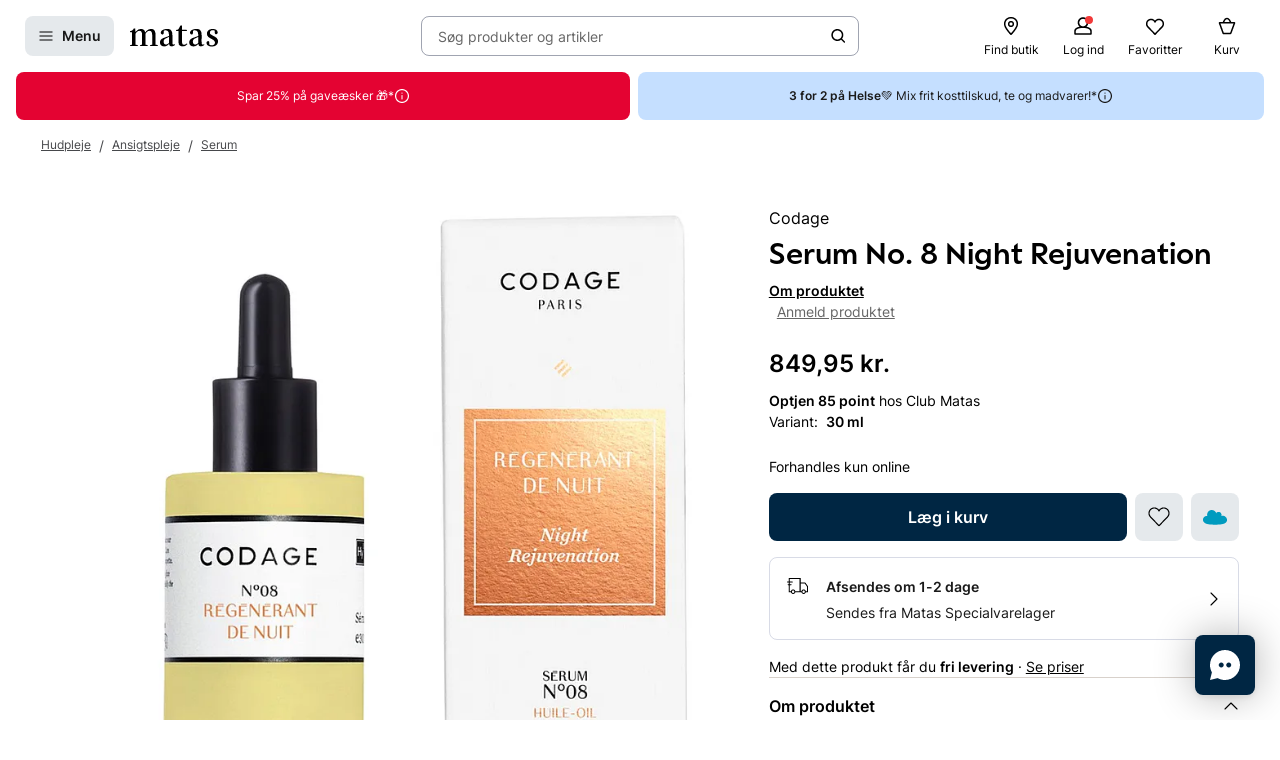

--- FILE ---
content_type: text/html; charset=utf-8
request_url: https://www.matas.dk/codage-serum-no-8-night-rejuvenation-30-ml
body_size: 62493
content:




<!DOCTYPE html>
<html lang="da-DK">
<head>
<link rel="preconnect" href="https://cdnjs.cloudflare.com/" crossorigin>
<link rel="dns-prefetch" href="https://cdnjs.cloudflare.com/">

    <link rel="preconnect" href="https://images.matas.dk/" crossorigin>
    <link rel="dns-prefetch" href="https://images.matas.dk/">
    <link rel="preconnect" href="https://damcache-prd.matas.dk/" crossorigin>
    <link rel="dns-prefetch" href="https://damcache-prd.matas.dk/">
        <title>Køb Serum No. 8 Night Rejuvenation 30 ml fra Codage - Matas</title>


<script>
    try {
        new Promise(function () {
            let a = 1;
            const b = 2;
        });
    } catch (e) {
        window.location = '/browser'
    }
</script>



<meta charset="utf-8">
<meta name="viewport" content="width=device-width, initial-scale=1.0">
<meta http-equiv="X-UA-Compatible" content="IE=Edge">
<meta http-equiv="content-type" content="text/html; charset=UTF-8">
<meta name="msvalidate.01" content="2260DF4B209FCC2C1ABEC3F0ADC5E2F2" />
<meta name="ahrefs-site-verification" content="ceea40271cdf9988f12aef564098ee39bbf1c0808825e6037dbc01e82b4ab0b3">
<meta name="facebook-domain-verification" content="s2uxmilz39508vay2762lkgixyq2iy" />

    <link rel="preload" href="/fonts/Inter/Inter-Regular.woff2" as="font" type="font/woff2" crossorigin="anonymous">
    <link rel="preload" href="/fonts/Inter/Inter-SemiBold.woff2" as="font" type="font/woff2" crossorigin="anonymous">
<link rel="address bar icon" href="/favicon-matas.ico" />
<link rel="shortcut icon" href="/favicon-matas.ico" />
<link rel="icon" type="image/vnd.microsoft.icon" href="/favicon-matas.ico" />
<link rel="icon" type="image/png" href="/favicon-matas.ico" />



<meta name="keywords" content="">

<meta name="description" content="Serum No. 8 Night Rejuvenation 30 ml fra Codage. Se pris og køb online på Matas.dk. ✓ Online Rådgivning ✓ Hurtig Levering ✓ Fri retur.">

    <link rel="canonical" href="https://www.matas.dk/codage-serum-no-8-night-rejuvenation-30-ml" />

<meta content="index, follow, max-snippet:-1, max-image-preview:large, max-video-preview:-1" name="robots">

    <meta name="pinterest-rich-pin" content="false" />

    <link rel="stylesheet" href="/client/assets/autogen/design-tokens/css-variables/matas.of1l86qh.css">
    <link crossorigin rel="stylesheet" href="/dynamic-resource/designthemes.css?csshash=2279be7b7b65708c95c754acba5378a3"></link>
    <link rel="stylesheet" href="/client/assets/site.ln4zikhd.css">

    




<link crossorigin rel="preload" href="https://cdnjs.cloudflare.com/ajax/libs/jquery/3.4.1/jquery.min.js" as="script" />
<link crossorigin rel="preload" href="/dynamic-resource/translations.js?jsonhash=0c9b4d25c8b35bc983d4dda29ba75aaf" as="script" />

        <link crossorigin rel="preload" href="/client/client.d09s1uhk.js" as="script" />


<meta property="og:site_name" content="Matas">
<meta property="og:url" content="https://www.matas.dk/codage-serum-no-8-night-rejuvenation-30-ml">
<meta property="og:image" content="https://images.matas.dk/Assets_v3/600001-700000/697001-698000/697201-697300/697223/product_v1_x2.jpg">

    <meta property="og:type" content="product">

    <meta property="og:title" content="Codage Serum No. 8 Night Rejuvenation 30 ml">

    <meta property="og:description" content="Serum N&#xB0;8. er en  enest&#xE5;ende silkeagtig Serum-In-Oil formel, der virker intenst regenererende p&#xE5; huden og efterlader den mere ungdommelig med fonyet udstr&#xE5;ling og gl&#xF8;d.Kraften af 8 ekstraordin&#xE6;re olier og 9 h&#xF8;jaktive ingredienser, kombineres med effektiviteten af retinoider, samt en naturlig retinol-lignende ingrediens for en intensiv regenerering af huden. Ingredienserne i Serum N&#xB0;8 bidrager med masser af fugt, komfort, antioxidant beskyttelse, fornyelse og anti-aging fordele.Nat efter nat opleves at rynker, fine linjer, forst&#xF8;rrede porer og pigmentpletter minimeres, bl&#xF8;dg&#xF8;res, og udviskes.SpecifikationerRegenererer hudenFugtgivendeBeskytter hudenAnti-ageing">
<meta name="twitter:card" content="summary_large_image">
<meta property="twitter:url" content="https://www.matas.dk/codage-serum-no-8-night-rejuvenation-30-ml">
<meta name="twitter:image" content="https://images.matas.dk/Assets_v3/600001-700000/697001-698000/697201-697300/697223/product_v1_x2.jpg">
<meta property="twitter:domain" content="https://www.matas.dk">

    <meta name="twitter:title" content="Codage Serum No. 8 Night Rejuvenation 30 ml">

    <meta name="twitter:description" content="Serum N&#xB0;8. er en  enest&#xE5;ende silkeagtig Serum-In-Oil formel, der virker intenst regenererende p&#xE5; huden og efterlader den mere ungdommelig med fonyet udstr&#xE5;ling og gl&#xF8;d.Kraften af 8 ekstraordin&#xE6;re olier og 9 h&#xF8;jaktive ingredienser, kombineres med effektiviteten af retinoider, samt en naturlig retinol-lignende ingrediens for en intensiv regenerering af huden. Ingredienserne i Serum N&#xB0;8 bidrager med masser af fugt, komfort, antioxidant beskyttelse, fornyelse og anti-aging fordele.Nat efter nat opleves at rynker, fine linjer, forst&#xF8;rrede porer og pigmentpletter minimeres, bl&#xF8;dg&#xF8;res, og udviskes.SpecifikationerRegenererer hudenFugtgivendeBeskytter hudenAnti-ageing">

<script type="text/javascript">
     window.ga = window.ga || function () { (ga.q = ga.q || []).push(arguments) }; ga.l = +new Date;
</script>
<script>
    window.dataLayer = [];
    const gtmContainerId = 'GTM-FX3Z';


            dataLayer.push({"pageType":"ProductPage","isDesktop":false,"isMobile":false,"brandId":2775,"brandName":"Codage","categoryId":557482,"categoryName":"Serum","isGa4Debug":false,"$type":"DefaultDataLayerTrackingEvent"});
        

            dataLayer.push({"event":"productDetail","ecommerce":{"currencyCode":"DKK","detail":{"products":[{"id":799270,"name":"Codage Serum No. 8 Night Rejuvenation 30 ml","variant":"","price":"849.95","category":"Hudpleje/Ansigtspleje/Serum","brand":"Codage","dimension77":"","dimension88":"","dimension145":"yes"}]},"$type":"EcommerceProductDetail"},"$type":"EnhancedEcommerceTrackingEvent"});
        



            const fallbackScriptUrl = 'https://gtm-wj5nrrn.matas.dk/gtm.js'; //

            function loadContainerFromUrl(url, gtmContainerId) {
                (function (w, d, s, l, i) {
                    w[l] = w[l] || [];
                    w[l].push({
                    'gtm.start': new Date().getTime(),
                    event: 'gtm.js'
                    });
                    var f = d.getElementsByTagName(s)[0],
                    j = d.createElement(s),
                    dl = l !== 'dataLayer' ? '&l=' + l : '';
                    j.async = true;
                    j.src = url + '?id=' + i + dl;
                    f.parentNode.insertBefore(j, f);
                })(window, document, 'script', 'dataLayer', gtmContainerId);
            }

            const primaryScriptUrl = 'https://www.googletagmanager.com/gtm.js';

            loadContainerFromUrl(primaryScriptUrl, gtmContainerId);

            window.addEventListener("load", () => {
                if (window.google_tag_manager === undefined) {
                    loadContainerFromUrl(fallbackScriptUrl, gtmContainerId);
                }
            });
        </script>


<script src="https://track.matas.dk/Serving/Cookie/?adfaction=getjs;adfcookname=uid"></script>
<script>
    window._adftrack = Array.isArray(window._adftrack) ? window._adftrack : (window._adftrack ? [window._adftrack] : []);

    window._adftrack.push({
        HttpHost: 'track.matas.dk',
        pm: 2954507,
        divider: encodeURIComponent('|'),
        pagename: encodeURIComponent('ProductPage'),
"order":{"sv1":"Codage","sv2":"2775","itms":[{"productId":{"Value":799270}}]},        // Extended identifier setup start
        eids: [
        {
            source: '', // website domain, or ID consortium domain
            uids: [{
                'atype': 1,
                'id': '',
            }]
        },
        {
            source: 'matas.dk', // website domain, or ID consortium domain
            uids: [{
                'atype': 1,
                'id': '0',
            }]
        }
        ],
        gdpr: 1
        // Extended identifier setup end
    });
    (function () { var s = document.createElement('script'); s.type = 'text/javascript'; s.async = true; s.src = 'https://s1.matas.dk/banners/scripts/st/trackpoint-async.js'; var x = document.getElementsByTagName('script')[0]; x.parentNode.insertBefore(s, x); })();
</script>
<noscript>
    <p style="margin:0;padding:0;border:0;">
        <img src="https://track.matas.dk/Serving/TrackPoint/?pm=2954507&ADFPageName=ProductPage&ADFdivider=|&gdpr=1" width="1" height="1" alt="" />
    </p>
</noscript>

</head>
<body class="product-page   visual-search-enabled" data-server-localunixtime="1765813037">

    <div id="react_0HNHRPUHMHNL0"></div>

<noscript>
    <iframe src="//www.googletagmanager.com/ns.html?id=GTM-FX3Z" height="0" width="0" style="display:none;visibility:hidden"></iframe>
</noscript>


<style data-styled="true" data-styled-version="6.1.19">.ePCdbI{display:inline-grid;align-items:center;justify-items:center;justify-content:start;grid-template-columns:auto auto;gap:0px;}/*!sc*/
.buVgPD{display:inline-grid;align-items:center;justify-items:center;justify-content:start;gap:0.5714rem;}/*!sc*/
data-styled.g14[id="WithIcon__Container-sc-r22e9-0"]{content:"ePCdbI,buVgPD,"}/*!sc*/
.guTWKX{display:inline-flex;align-items:center;justify-content:center;border:none;text-decoration:none;line-height:1;font-weight:600;text-align:center;font-size:1.0000rem;padding:12px;height:2.8571rem;border-radius:8px;color:#1A1A1A;background-color:rgba(0,38,67,0.1);border:1px solid transparent;}/*!sc*/
a.guTWKX:hover,a.guTWKX:active,a.guTWKX:focus{text-decoration:none;}/*!sc*/
.guTWKX:hover{background-color:rgba(0,38,67,0.2);color:#1A1A1A;border-color:transparent;}/*!sc*/
.guTWKX:focus{background-color:rgba(0,38,67,0.2);color:#1A1A1A;border-color:transparent;}/*!sc*/
.guTWKX:active{background-color:rgba(0,38,67,0.3);border-color:transparent;}/*!sc*/
.ha-DnOk{display:inline-flex;align-items:center;justify-content:center;border:none;text-decoration:none;line-height:1;font-weight:600;text-align:center;font-size:1.0000rem;padding:12px;height:2.8571rem;border-radius:8px;color:var(--color-neutral-black);background-color:transparent;}/*!sc*/
a.ha-DnOk:hover,a.ha-DnOk:active,a.ha-DnOk:focus{text-decoration:none;}/*!sc*/
.ha-DnOk:hover{background-color:var(--color-opacity-on-light-hover);}/*!sc*/
.ha-DnOk:focus{background-color:var(--color-opacity-on-light-focus);}/*!sc*/
.ha-DnOk:active{background-color:var(--color-opacity-on-light-pressed);}/*!sc*/
.xjNLT{display:inline-flex;align-items:center;justify-content:center;border:none;text-decoration:none;line-height:1;font-weight:600;text-align:center;font-size:1.0000rem;padding:8px;height:2.2857rem;border-radius:8px;}/*!sc*/
a.xjNLT:hover,a.xjNLT:active,a.xjNLT:focus{text-decoration:none;}/*!sc*/
@media (min-width: 992px){.xjNLT{font-size:1.0000rem;padding:12px;height:2.8571rem;border-radius:8px;}}/*!sc*/
data-styled.g16[id="Button__StyledButton-sc-1hw8wt-0"]{content:"guTWKX,ha-DnOk,xjNLT,"}/*!sc*/
.fHXvNI{position:absolute;width:1px;height:1px;margin:-1px;padding:0;border:0;clip:rect(0 0 0 0);clip-path:inset(50%);overflow:hidden;white-space:nowrap;}/*!sc*/
data-styled.g101[id="visuallyHidden__VisuallyHidden-sc-osn0gn-0"]{content:"fHXvNI,"}/*!sc*/
.htEexL{display:flex;}/*!sc*/
data-styled.g111[id="SearchInput-sc-1oncmyx-0"]{content:"htEexL,"}/*!sc*/
.jMaIns{flex:1 1 auto;display:flex;align-items:center;width:100%;height:100%;border:0;padding:0 16px;outline:none;background:none;overflow:hidden;text-overflow:ellipsis;box-shadow:none;font-size:1.0000rem;color:var(--color-neutral-dark-grey);}/*!sc*/
data-styled.g112[id="SearchInput__DummySearchInputButton-sc-1oncmyx-1"]{content:"jMaIns,"}/*!sc*/
.leoohs{border:1px solid rgba(19,29,60,0.4);border-radius:8px;height:40px;padding:0 12px;display:flex;align-items:center;width:100%;padding-left:0;padding-right:0;}/*!sc*/
.leoohs:hover{border-color:#1A1A1A;}/*!sc*/
.leoohs:focus{border-color:#1A1A1A;outline-offset:0;outline-width:1px;}/*!sc*/
.leoohs:disabled{background-color:rgba(0,38,67,0.1);border:1px solid rgba(52,77,152,0.1);color:rgba(19,29,60,0.4);}/*!sc*/
.leoohs:disabled>svg{fill:rgba(33,47,87,0.3);}/*!sc*/
.leoohs:disabled:hover{border-color:rgba(52,77,152,0.1);cursor:not-allowed;}/*!sc*/
.leoohs::placeholder{color:rgba(19,29,60,0.4);}/*!sc*/
.leoohs:focus-within{border-color:#1A1A1A;outline-offset:0;outline-width:1px;}/*!sc*/
data-styled.g114[id="SearchInput__SearchForm-sc-1oncmyx-3"]{content:"leoohs,"}/*!sc*/
.iLcuuh{display:none;width:1px;height:16px;background-color:#999999;}/*!sc*/
.SearchInput__ClearSearchQueryButton-sc-1oncmyx-4~.iLcuuh,.SearchInput__StyledCameraButton-sc-1oncmyx-5~.iLcuuh{display:block;}/*!sc*/
data-styled.g117[id="SearchInput__Separator-sc-1oncmyx-6"]{content:"iLcuuh,"}/*!sc*/
.iXAqfl{flex:0 0 100%;display:flex;flex-direction:column;position:relative;inset-inline:unset;margin:unset;border:none;padding:unset;width:unset;height:unset;}/*!sc*/
data-styled.g119[id="QuickSearch__SearchDialog-sc-fsrwoi-0"]{content:"iXAqfl,"}/*!sc*/
.kvqelT{position:relative;width:100%;display:flex;height:40px;}/*!sc*/
data-styled.g120[id="QuickSearch__Wrapper-sc-fsrwoi-1"]{content:"kvqelT,"}/*!sc*/
.fFNfyP{display:none;margin-left:8px;}/*!sc*/
@media (min-width: 375px){.fFNfyP{display:flex;}}/*!sc*/
data-styled.g122[id="SideMenuOpenerButton__StyledText-sc-1hte9hq-0"]{content:"fFNfyP,"}/*!sc*/
.dppvXj{display:inline-flex;align-items:center;justify-content:center;border:none;text-decoration:none;line-height:1;font-weight:600;text-align:center;font-size:1.0000rem;padding:8px;height:2.2857rem;border-radius:8px;}/*!sc*/
a.dppvXj:hover,a.dppvXj:active,a.dppvXj:focus{text-decoration:none;}/*!sc*/
@media (min-width: 992px){.dppvXj{font-size:1.0000rem;padding:12px;height:2.8571rem;border-radius:8px;}}/*!sc*/
data-styled.g123[id="LinkActionButton__StyledButton-sc-zlh9-0"]{content:"dppvXj,"}/*!sc*/
.cnAKde{position:relative;height:auto;background-color:transparent;padding:0;flex:1;outline:none;}/*!sc*/
.cnAKde *{z-index:1;}/*!sc*/
.cnAKde .hover-effect{position:absolute;width:calc(100% + 16px);height:calc(100% + 16px);left:50%;top:50%;transform:translate(-50%,-50%);background-color:var(--color-nordic-grey-5);opacity:0;border-radius:4px;z-index:0;pointer-events:none;}/*!sc*/
.cnAKde:hover .hover-effect{opacity:1;}/*!sc*/
data-styled.g319[id="SessionMenuItem__StyledButtonWithIcon-sc-xnwax9-0"]{content:"cnAKde,"}/*!sc*/
.iuftAh{position:relative;height:auto;background-color:transparent;padding:0;flex:1;outline:none;}/*!sc*/
.iuftAh *{z-index:1;}/*!sc*/
.iuftAh .hover-effect{position:absolute;width:calc(100% + 16px);height:calc(100% + 16px);left:50%;top:50%;transform:translate(-50%,-50%);background-color:var(--color-nordic-grey-5);opacity:0;border-radius:4px;z-index:0;pointer-events:none;}/*!sc*/
.iuftAh:hover .hover-effect{opacity:1;}/*!sc*/
data-styled.g320[id="SessionMenuItem__StyledLinkActionButtonWithIcon-sc-xnwax9-1"]{content:"iuftAh,"}/*!sc*/
.fZrJDr{display:none;}/*!sc*/
@media (min-width: 768px){.fZrJDr{display:initial;font-size:0.7143rem;font-weight:400;white-space:nowrap;}}/*!sc*/
@media (min-width: 992px){.fZrJDr{font-size:0.8571rem;}}/*!sc*/
data-styled.g321[id="styles__HeaderItemText-sc-ubuy97-0"]{content:"fZrJDr,"}/*!sc*/
.lcSuaz.lcSuaz{background-color:var(--color-neutral-white);color:initial;line-height:initial;outline:initial;border-radius:4px;width:496px;box-shadow:0 0 24px rgba(0,0,0,0.2);}/*!sc*/
.lcSuaz.lcSuaz[data-placement^='top']>.tippy-arrow::before{bottom:-8px;border-top-color:var(--color-neutral-white);border-width:8px 8px 0;}/*!sc*/
.lcSuaz.lcSuaz[data-placement^='bottom']>.tippy-arrow::before{top:-8px;border-bottom-color:var(--color-neutral-white);border-width:0 8px 8px;}/*!sc*/
.lcSuaz.lcSuaz[data-placement^='left']>.tippy-arrow::before{right:-8px;border-left-color:var(--color-neutral-white);border-width:8px 0 8px 8px;}/*!sc*/
.lcSuaz.lcSuaz[data-placement^='right']>.tippy-arrow::before{left:-8px;border-right-color:var(--color-neutral-white);border-width:8px 8px 8px 0;}/*!sc*/
data-styled.g322[id="Basket__StyledTippy-sc-1xi64vb-0"]{content:"lcSuaz,"}/*!sc*/
.dAejgA{position:absolute;top:-6px;right:-2px;}/*!sc*/
@media (min-width: 992px){.dAejgA{right:4px;}}/*!sc*/
data-styled.g323[id="Basket__StyledBasketQuantityBadge-sc-1xi64vb-1"]{content:"dAejgA,"}/*!sc*/
.cyMOYx.cyMOYx{max-width:250px;}/*!sc*/
data-styled.g347[id="MyProfile__StyledTooltip-sc-9brx0f-1"]{content:"cyMOYx,"}/*!sc*/
.lhFBIT{display:grid;grid-template-columns:repeat(auto-fit,40px);min-height:32px;justify-content:flex-end;grid-auto-flow:column;width:100%;gap:4px;}/*!sc*/
@media (min-width: 375px){.lhFBIT{grid-template-columns:repeat(auto-fit,minmax(40px,max-content));gap:16px;}}/*!sc*/
@media (min-width: 1025px){.lhFBIT{grid-template-columns:repeat(auto-fit,minmax(56px,max-content));}}/*!sc*/
data-styled.g350[id="SessionMenu__MenuContainer-sc-129b4jq-0"]{content:"lhFBIT,"}/*!sc*/
.dpPhuQ{display:none;}/*!sc*/
@media (min-width: 544px){.dpPhuQ{display:flex;}}/*!sc*/
data-styled.g351[id="SessionMenu___StyledSessionMenuItemFindStore-sc-129b4jq-1"]{content:"dpPhuQ,"}/*!sc*/
.jhrVbj{display:flex;justify-content:center;align-items:center;width:100%;height:120px;position:sticky;top:0;background-color:var(--color-neutral-white);z-index:1000;transition:transform 0.2s ease;transform:none;}/*!sc*/
@media (min-width: 992px){.jhrVbj{height:72px;}}/*!sc*/
data-styled.g352[id="Header__HeaderComponent-sc-48c7a-0"]{content:"jhrVbj,"}/*!sc*/
.bqaxmG{display:grid;grid-template-columns:auto minmax(auto,188px);justify-content:space-between;align-items:center;gap:8px;width:100%;padding-inline:16px;}/*!sc*/
@media (min-width: 544px){.bqaxmG{grid-template-columns:auto minmax(auto,280px);}}/*!sc*/
@media (min-width: 992px){.bqaxmG{grid-template-columns:minmax(140px,auto) 1fr minmax(364px,auto);column-gap:32px;position:relative;}}/*!sc*/
@media (min-width: 1200px){.bqaxmG{grid-template-columns:minmax(auto,364px) minmax(auto,640px) minmax(auto,364px);max-width:1230px;}}/*!sc*/
@media (min-width: 1600px){.bqaxmG{max-width:1400px;}}/*!sc*/
@media (min-width: 1921px){.bqaxmG{max-width:1680px;}}/*!sc*/
data-styled.g353[id="Header__LayoutContainer-sc-48c7a-1"]{content:"bqaxmG,"}/*!sc*/
.czGBjd{display:flex;align-items:center;justify-content:flex-start;grid-column:1;grid-row:1;}/*!sc*/
@media (min-width: 768px){.czGBjd{grid-column:auto;}}/*!sc*/
data-styled.g354[id="Header__LeftColumn-sc-48c7a-2"]{content:"czGBjd,"}/*!sc*/
.hgDoCJ{display:flex;align-items:center;justify-content:center;grid-column:1/-1;grid-row:2;}/*!sc*/
@media (min-width: 992px){.hgDoCJ{grid-column:auto;grid-row:1;}}/*!sc*/
data-styled.g355[id="Header__CenterColumn-sc-48c7a-3"]{content:"hgDoCJ,"}/*!sc*/
.QAkMf{display:flex;align-items:center;justify-content:flex-end;grid-column:2;grid-row:1;}/*!sc*/
@media (min-width: 992px){.QAkMf{grid-column:auto;}}/*!sc*/
data-styled.g356[id="Header__RightColumn-sc-48c7a-4"]{content:"QAkMf,"}/*!sc*/
.djnyUe{display:flex;align-items:center;}/*!sc*/
data-styled.g357[id="PrimaryHeader__LogoLink-sc-1fzsq8t-0"]{content:"djnyUe,"}/*!sc*/
.fuBdra{width:72px;}/*!sc*/
@media (min-width: 375px){.fuBdra{width:80px;height:40px;}}/*!sc*/
@media (min-width: 768px){.fuBdra{width:88px;height:40px;}}/*!sc*/
data-styled.g358[id="PrimaryHeader__StyledLogo-sc-1fzsq8t-1"]{content:"fuBdra,"}/*!sc*/
.khOZzt{display:grid;grid-template-columns:repeat(2,auto);align-items:center;gap:12px;}/*!sc*/
@media (min-width: 544px){.khOZzt{gap:16px;}}/*!sc*/
data-styled.g359[id="PrimaryHeader__Container-sc-1fzsq8t-2"]{content:"khOZzt,"}/*!sc*/
</style><div id="primary-header"><header class="Header__HeaderComponent-sc-48c7a-0 jhrVbj"><div class="Header__LayoutContainer-sc-48c7a-1 bqaxmG"><div class="Header__LeftColumn-sc-48c7a-2 czGBjd"><div class="PrimaryHeader__Container-sc-1fzsq8t-2 khOZzt"><button aria-label="Open Matas hovedmenu" aria-haspopup="dialog" aria-controls="side-menu" class="Button__StyledButton-sc-1hw8wt-0 guTWKX"><svg width="16" height="16" viewBox="0 0 16 16" xmlns="http://www.w3.org/2000/svg"><path fill-rule="evenodd" clip-rule="evenodd" d="M1.40039 8.00234C1.40039 7.67097 1.66902 7.40234 2.00039 7.40234H14.0004C14.3318 7.40234 14.6004 7.67097 14.6004 8.00234C14.6004 8.33371 14.3318 8.60234 14.0004 8.60234H2.00039C1.66902 8.60234 1.40039 8.33371 1.40039 8.00234Z"></path><path fill-rule="evenodd" clip-rule="evenodd" d="M1.40039 12.0023C1.40039 11.671 1.66902 11.4023 2.00039 11.4023H14.0004C14.3318 11.4023 14.6004 11.671 14.6004 12.0023C14.6004 12.3337 14.3318 12.6023 14.0004 12.6023H2.00039C1.66902 12.6023 1.40039 12.3337 1.40039 12.0023Z"></path><path fill-rule="evenodd" clip-rule="evenodd" d="M1.40039 4.00234C1.40039 3.67097 1.66902 3.40234 2.00039 3.40234H14.0004C14.3318 3.40234 14.6004 3.67097 14.6004 4.00234C14.6004 4.33371 14.3318 4.60234 14.0004 4.60234H2.00039C1.66902 4.60234 1.40039 4.33371 1.40039 4.00234Z"></path></svg><span class="SideMenuOpenerButton__StyledText-sc-1hte9hq-0 fFNfyP">Menu</span></button><a href="/" aria-label="Gå til forsiden" class="PrimaryHeader__LogoLink-sc-1fzsq8t-0 djnyUe"><!--$--><svg xmlns="http://www.w3.org/2000/svg" viewBox="0 0 786.01 187.44" class="PrimaryHeader__StyledLogo-sc-1fzsq8t-1 fuBdra"><path d="M378.59 86.44c0-35.48-10.81-55.81-44.95-55.81C306.39 30.63 275 41.55 275 64c0 8.62 4.8 14.08 13 16 5.72 1.31 12.57-3.76 12.57-10.63V53.1a9.21 9.21 0 016.65-9 41.06 41.06 0 019.71-1.31c18.36 0 31.11 10.42 31.11 39.84v11.08l-51.41 18.55c-16 6.44-29.36 19.49-29.36 38.81 0 21.83 15.5 35.79 37.3 35.79 22.38 0 39.42-14.56 44.59-23.66.28 15.77 8.89 23.35 22.66 23.35 9.89 0 20.52-3.94 29.81-11.84a3.94 3.94 0 001.06-4.38 3.67 3.67 0 00-4.69-2.22c-4.62 1.67-8.18 2.67-11 2.67-7.11 0-8.42-7-8.42-25.17zM348 154.38c-5.74 9.4-18.8 15.47-28.27 15.47-12.05 0-19.51-9.7-19.51-25.17 0-.72 0-1.43.05-2.14.57-11.07 6.12-19.09 14.35-23.79l33.34-17zM503 49.74a5.76 5.76 0 000-11.52h-38.51V3.85A3.79 3.79 0 00460.77 0h-8.33c-1.84 0-2.92 1.47-3.67 3.29s-8.58 17.09-8.58 17.09c-5.28 10.31-10.1 15.56-17.51 17.62a20.33 20.33 0 01-6.32.7 5.52 5.52 0 00.09 11H434l-.07 105c.08 22.14 15.32 31.84 36.55 31.84 16.25 0 29.69-5.4 40.32-18.51a5.48 5.48 0 001.06-2.79 4.21 4.21 0 00-4.16-4.24 4.46 4.46 0 00-2.47.8C495.17 169.69 488.82 172 482 172c-14.92 0-17.5-11.23-17.5-34.28v-88zM745.28 93.12C722 81 713.43 76.74 713.43 64c0-12.44 8.6-22.75 29.26-22.75 11.29 0 15 5.19 15 9.44V66.9c0 6.87 6.13 12.24 12.57 10.63 8.13-2 13-7.32 13-16 0-12.62-9-21.6-21.7-27a63.29 63.29 0 00-21.46-3.91c-24.66.01-53.1 11.54-53.1 42.78 0 25.78 19.23 34.58 42.46 47 18.94 10.32 29.27 18.2 29.27 32.76 0 12.44-7.18 23.66-28.41 23.66a43.8 43.8 0 01-17.17-3.32 7.63 7.63 0 01-4.42-7.11v-16.2c0-6.88-6.14-12.24-12.58-10.64-8.12 2-12.95 7.33-12.95 15.95 0 12.63 10.16 24.05 25.26 29 6.94 2.27 14.75 3 23.59 3 29 0 53.93-15.46 53.93-45.19.02-27.31-21.48-39.49-40.7-49.19zM5.23 49.44A5.48 5.48 0 000 54.68a5 5 0 004.77 5.18h13.61v111.81l-14.11 2.39a5.09 5.09 0 001 10H65a5.08 5.08 0 00.71-10.06l-16.34-2.36v-98c7.17-12.13 17.78-26.08 35.57-26.08 17.22 0 23.24 12.74 23.24 38.82v85.16l-15 2.46a5.09 5.09 0 001 10h59.65a5.08 5.08 0 00.77-10l-15.34-2-.09-81a156.48 156.48 0 00-.86-17c7.17-11.83 17.5-26.39 35.57-26.39 16.36 0 24.11 11.83 24.11 36.7l-.06 87.37-15 2.37a5.09 5.09 0 001 10h59.64a5.08 5.08 0 00.76-10.07l-15.86-2.47.21-80.51c0-37-9.46-60.36-40.16-60.36-27.26 0-43.9 18.81-52.22 31.85-4.59-20-15.78-31.85-37.59-31.85C72 30.63 56 48.83 48.79 61L47.2 29.47c0-2.37-1.54-3.74-4.29-3.74h-5.56a4.27 4.27 0 00-3.64 1.94c-3.5 4.3-7.43 12.14-13.62 16.11C13.43 48 9.3 49.14 5.23 49.44zM639.83 86.44c0-35.48-10.81-55.81-45-55.81-27.25 0-58.64 10.92-58.64 33.37 0 8.62 4.79 14.08 13 16 5.72 1.31 12.57-3.76 12.57-10.63V53.1a9.21 9.21 0 016.65-9 41 41 0 019.71-1.31c18.36 0 31.11 10.42 31.11 39.84v11.08l-51.41 18.55c-16 6.44-29.36 19.49-29.36 38.81 0 21.83 15.5 35.79 37.3 35.79 22.38 0 39.42-14.56 44.58-23.66.29 15.77 8.9 23.35 22.67 23.35 9.89 0 20.52-3.94 29.81-11.84a3.94 3.94 0 001.06-4.38 3.67 3.67 0 00-4.69-2.22c-4.62 1.67-8.18 2.67-11 2.67-7.11 0-8.41-7-8.41-25.17zm-30.56 67.94c-5.74 9.4-18.8 15.47-28.27 15.47-12 0-19.51-9.7-19.51-25.17v-2.14c.57-11.07 6.12-19.09 14.35-23.79l33.33-17z"></path></svg><!--/$--></a></div></div><div class="Header__CenterColumn-sc-48c7a-3 hgDoCJ"><div class="QuickSearch__Wrapper-sc-fsrwoi-1 kvqelT"><dialog id="quicksearch-dialog" aria-label="Søg produkter og artikler" aria-modal="true" class="QuickSearch__SearchDialog-sc-fsrwoi-0 iXAqfl"><div class="SearchInput-sc-1oncmyx-0 htEexL"><form class="SearchInput__SearchForm-sc-1oncmyx-3 leoohs gb_unmask" action="" autoComplete="off"><button type="button" aria-haspopup="dialog" aria-controls="quicksearch-dialog" aria-label="Søg produkter og artikler" class="SearchInput__DummySearchInputButton-sc-1oncmyx-1 jMaIns">Søg produkter og artikler</button><div class="SearchInput__Separator-sc-1oncmyx-6 iLcuuh"></div><button type="button" class="Button__StyledButton-sc-1hw8wt-0 ha-DnOk"><div class="WithIcon__Container-sc-r22e9-0 ePCdbI"><svg width="16px" height="16px" viewBox="0 0 16 16" xmlns="http://www.w3.org/2000/svg" aria-label="Søge ikon" fill="currentColor"><path fill-rule="evenodd" clip-rule="evenodd" d="M11.8333 7.00244C11.8333 9.48772 9.81859 11.5024 7.33331 11.5024C4.84803 11.5024 2.83331 9.48772 2.83331 7.00244C2.83331 4.51716 4.84803 2.50244 7.33331 2.50244C9.81859 2.50244 11.8333 4.51716 11.8333 7.00244ZM11.0125 11.7423C9.99653 12.5321 8.71985 13.0024 7.33331 13.0024C4.0196 13.0024 1.33331 10.3161 1.33331 7.00244C1.33331 3.68873 4.0196 1.00244 7.33331 1.00244C10.647 1.00244 13.3333 3.68873 13.3333 7.00244C13.3333 8.38898 12.863 9.66566 12.0732 10.6817L14.8636 13.4721C15.1565 13.765 15.1565 14.2399 14.8636 14.5328C14.5707 14.8257 14.0959 14.8257 13.803 14.5328L11.0125 11.7423Z"></path></svg></div></button></form><span id=":R3a:" role="status" aria-live="polite" aria-atomic="true" class="visuallyHidden__VisuallyHidden-sc-osn0gn-0 fHXvNI"></span></div></dialog></div></div><div class="Header__RightColumn-sc-48c7a-4 QAkMf"><nav class="SessionMenu__MenuContainer-sc-129b4jq-0 lhFBIT"><a aria-label="Find butik" class="LinkActionButton__StyledButton-sc-zlh9-0 dppvXj SessionMenuItem__StyledLinkActionButtonWithIcon-sc-xnwax9-1 iuftAh SessionMenu___StyledSessionMenuItemFindStore-sc-129b4jq-1 dpPhuQ" href="/find-butik"><div class="WithIcon__Container-sc-r22e9-0 buVgPD"><svg width="1.4286rem" height="1.4286rem" viewBox="0 0 16 16" xmlns="http://www.w3.org/2000/svg" aria-hidden="true" fill="currentColor"><g clip-path="url(#clip0_479_4884)"><path fill-rule="evenodd" clip-rule="evenodd" d="M7.99968 1.93462C5.79437 1.93462 3.52031 3.56467 3.52031 6.41398C3.52031 7.04765 3.78544 7.84934 4.24677 8.74028C4.70136 9.61819 5.31435 10.5225 5.93809 11.3451C6.56024 12.1656 7.18386 12.8926 7.65263 13.4151C7.78129 13.5585 7.89806 13.6862 7.99968 13.796C8.10129 13.6862 8.21807 13.5585 8.34673 13.4151C8.8155 12.8926 9.43911 12.1656 10.0613 11.3451C10.685 10.5225 11.298 9.61819 11.7526 8.74028C12.2139 7.84934 12.479 7.04765 12.479 6.41398C12.479 3.56467 10.205 1.93462 7.99968 1.93462ZM7.99968 14.668C7.57279 15.0896 7.5726 15.0894 7.5726 15.0894L7.57136 15.0881L7.5681 15.0848L7.55617 15.0726L7.51156 15.0268C7.47289 14.9868 7.41678 14.9285 7.34572 14.8534C7.20362 14.7033 7.00153 14.4863 6.75943 14.2165C6.27582 13.6774 5.62959 12.9243 4.9819 12.0702C4.3358 11.2181 3.67895 10.2534 3.18115 9.29206C2.6901 8.34371 2.32031 7.33587 2.32031 6.41398C2.32031 2.78711 5.2526 0.734619 7.99968 0.734619C10.7468 0.734619 13.679 2.78711 13.679 6.41398C13.679 7.33587 13.3093 8.34371 12.8182 9.29206C12.3204 10.2534 11.6636 11.2181 11.0175 12.0702C10.3698 12.9243 9.72354 13.6774 9.23993 14.2165C8.99782 14.4863 8.79574 14.7033 8.65364 14.8534C8.58257 14.9285 8.52646 14.9868 8.4878 15.0268L8.44318 15.0726L8.43126 15.0848L8.428 15.0881L8.42705 15.0891C8.42705 15.0891 8.42657 15.0896 7.99968 14.668ZM7.99968 14.668L8.42705 15.0891C8.31432 15.2032 8.1601 15.268 7.99968 15.268C7.83926 15.268 7.68533 15.2035 7.5726 15.0894L7.99968 14.668ZM7.99968 5.10922C7.27908 5.10922 6.69492 5.69338 6.69492 6.41398C6.69492 7.13458 7.27908 7.71875 7.99968 7.71875C8.72028 7.71875 9.30444 7.13458 9.30444 6.41398C9.30444 5.69338 8.72028 5.10922 7.99968 5.10922ZM5.49492 6.41398C5.49492 5.03064 6.61634 3.90922 7.99968 3.90922C9.38302 3.90922 10.5044 5.03064 10.5044 6.41398C10.5044 7.79733 9.38302 8.91875 7.99968 8.91875C6.61634 8.91875 5.49492 7.79733 5.49492 6.41398Z"></path></g><defs><clipPath id="clip0_479_4884"><rect width="16" height="16" fill="white" transform="translate(0 0.0012207)"></rect></clipPath></defs></svg><span class="styles__HeaderItemText-sc-ubuy97-0 fZrJDr">Find butik</span><span class="hover-effect"></span></div></a><a aria-label="Log ind" class="LinkActionButton__StyledButton-sc-zlh9-0 dppvXj SessionMenuItem__StyledLinkActionButtonWithIcon-sc-xnwax9-1 iuftAh" href="/login-clubmatas?requiredloginlevel=Soft&amp;mode=Standard&amp;productid="><div class="WithIcon__Container-sc-r22e9-0 buVgPD"><svg width="1.4286rem" height="1.4286rem" viewBox="0 0 16 16" xmlns="http://www.w3.org/2000/svg" aria-hidden="true" fill="currentColor"><path fill-rule="evenodd" clip-rule="evenodd" d="M13.1439 9.32576C12.5076 8.96515 11.7015 8.7 10.747 8.5197C11.6697 7.73485 12.2742 6.57879 12.2742 5.27424C12.2742 2.90909 10.3545 1 8 1C5.64545 1 3.72576 2.90909 3.72576 5.27424C3.72576 6.57879 4.3303 7.73485 5.25303 8.5197C4.29849 8.7 3.49242 8.97576 2.85606 9.32576C1.67879 9.98333 1 10.9485 1 12.0197V14.353C1 14.703 1.28636 14.9894 1.63636 14.9894H14.3636C14.7136 14.9894 15 14.703 15 14.353V12.0197C15 10.9379 14.3212 9.98333 13.1439 9.32576ZM4.99849 5.27424C4.99849 3.6197 6.34545 2.27273 8 2.27273C9.65455 2.27273 11.0015 3.6197 11.0015 5.27424C11.0015 6.92879 9.65455 8.27576 8 8.27576C6.34545 8.27576 4.99849 6.92879 4.99849 5.27424ZM13.7273 13.7273H2.27273V12.0303C2.27273 11.553 2.5697 10.9485 3.48182 10.4394C4.39394 9.9303 5.86818 9.54848 8 9.54848C10.1318 9.54848 11.6061 9.9303 12.5182 10.4394C13.4303 10.9485 13.7273 11.5424 13.7273 12.0303V13.7273Z"></path></svg><span class="styles__HeaderItemText-sc-ubuy97-0 fZrJDr">Log ind</span><span class="hover-effect"></span></div></a><button class="Button__StyledButton-sc-1hw8wt-0 xjNLT SessionMenuItem__StyledButtonWithIcon-sc-xnwax9-0 cnAKde"><div class="WithIcon__Container-sc-r22e9-0 buVgPD"><svg width="1.4286rem" height="1.4286rem" viewBox="0 0 16 16" xmlns="http://www.w3.org/2000/svg" aria-hidden="true" fill="currentColor"><path fill-rule="evenodd" clip-rule="evenodd" d="M5.58075 2.63606C5.17464 2.52952 4.75028 2.51213 4.33681 2.58507C3.92333 2.65801 3.53054 2.81956 3.18539 3.05863C2.84025 3.2977 2.55092 3.60863 2.33727 3.97006C2.12363 4.3315 1.99073 4.73489 1.94769 5.15253C1.90465 5.57018 1.9525 5.99219 2.08795 6.3896C2.2232 6.78642 2.44258 7.14932 2.73109 7.45347L2.73238 7.45483L8 12.9287L13.2676 7.45483L13.2689 7.45344C13.5574 7.14929 13.7768 6.7864 13.912 6.3896C14.0475 5.99219 14.0953 5.57018 14.0523 5.15253C14.0093 4.73489 13.8764 4.3315 13.6627 3.97006C13.4491 3.60863 13.1597 3.2977 12.8146 3.05863C12.4695 2.81956 12.0767 2.65801 11.6632 2.58507C11.2497 2.51213 10.8254 2.52952 10.4192 2.63606C10.0131 2.7426 9.63487 2.93575 9.31045 3.20227C8.98602 3.46878 8.72311 3.80234 8.53976 4.18005L8.4498 4.36537C8.26751 4.74091 7.73249 4.74091 7.55019 4.36537L7.46023 4.18005C7.27688 3.80234 7.01397 3.46878 6.68955 3.20227C6.36512 2.93575 5.98687 2.7426 5.58075 2.63606ZM4.12833 1.40332C4.71231 1.3003 5.31166 1.32487 5.88525 1.47533C6.45883 1.6258 6.99307 1.89861 7.45127 2.27503C7.65148 2.43949 7.83509 2.62204 8 2.81996C8.1649 2.62204 8.34852 2.43949 8.54872 2.27503C9.00693 1.89861 9.54116 1.6258 10.1147 1.47533C10.6883 1.32487 11.2877 1.3003 11.8717 1.40332C12.4556 1.50634 13.0104 1.73451 13.4979 2.07217C13.9854 2.40982 14.394 2.84896 14.6957 3.35944C14.9975 3.86992 15.1852 4.43966 15.246 5.02953C15.3068 5.6194 15.2392 6.21544 15.0479 6.77673C14.8566 7.33802 14.5461 7.85126 14.1377 8.28123L14.135 8.28408L8.36027 14.285C8.16358 14.4894 7.83642 14.4894 7.63972 14.285L1.86227 8.28124C1.4539 7.85127 1.14341 7.33802 0.952108 6.77673C0.760805 6.21544 0.693226 5.6194 0.75401 5.02953C0.814795 4.43966 1.0025 3.86992 1.30425 3.35944C1.60599 2.84896 2.01463 2.40982 2.50211 2.07217C2.98958 1.73451 3.54435 1.50634 4.12833 1.40332Z"></path></svg><span class="styles__HeaderItemText-sc-ubuy97-0 fZrJDr">Favoritter</span><span class="hover-effect"></span></div></button><a aria-label="Kurv" class="LinkActionButton__StyledButton-sc-zlh9-0 dppvXj SessionMenuItem__StyledLinkActionButtonWithIcon-sc-xnwax9-1 iuftAh" href="/indkoebskurv"><div class="WithIcon__Container-sc-r22e9-0 buVgPD"><svg width="1.4286rem" height="1.4286rem" viewBox="0 0 16 16" xmlns="http://www.w3.org/2000/svg" aria-hidden="true" fill="currentColor"><path fill-rule="evenodd" clip-rule="evenodd" d="M7.81912 1.4176C7.85345 1.40987 7.90833 1.40002 7.97496 1.40002H7.97872C7.98619 1.40002 7.99332 1.40015 8.0001 1.40038C8.00683 1.40016 8.01395 1.40002 8.02141 1.40002H8.02518C8.09201 1.40002 8.14702 1.40994 8.181 1.41757C9.4065 1.53243 10.2221 2.52608 10.6947 3.31659C11.0182 3.8576 11.2363 4.39511 11.3567 4.73081H13.7357C14.0191 4.73081 14.2856 4.87007 14.447 5.1053C14.6082 5.33906 14.6431 5.63474 14.5465 5.89726L11.5442 14.0336C11.5441 14.0337 11.5442 14.0336 11.5442 14.0336C11.4198 14.3706 11.0989 14.6 10.7336 14.6H5.20473C4.83768 14.6 4.51496 14.3684 4.39218 14.0284C4.39213 14.0283 4.39223 14.0285 4.39218 14.0284L1.45233 5.89386C1.45222 5.89354 1.45244 5.89417 1.45233 5.89386C1.29006 5.44665 1.51861 4.94922 1.96629 4.78404L1.97487 4.78087C2.07977 4.74397 2.17601 4.73081 2.27443 4.73081H4.64302C4.76361 4.3947 4.98176 3.85734 5.30523 3.31652C5.77801 2.52604 6.59371 1.53259 7.81912 1.4176ZM5.93176 4.73081C6.03402 4.49126 6.1683 4.21132 6.33508 3.93247C6.77952 3.18938 7.33255 2.65439 7.96083 2.60991L8.00023 2.60712L8.03961 2.60991C8.66765 2.65439 9.22046 3.18928 9.66477 3.93239C9.83148 4.21123 9.96573 4.49117 10.068 4.73081H5.93176ZM8.0789 1.40771C8.07906 1.40773 8.0791 1.40774 8.0789 1.40771V1.40771ZM2.74165 5.93081L5.44105 13.4H10.4989L13.255 5.93081H2.74165Z"></path></svg><!--$!--><template></template><!--/$--><span class="styles__HeaderItemText-sc-ubuy97-0 fZrJDr">Kurv</span><span class="hover-effect"></span></div></a></nav></div></div></header></div>
    <div class="wrapper js-wrapper">
        <div class="view view--main js-view-main" data-js="viewMain">

            <main class="content default-layout" id="mainContent" role="main">

                <div class="view view--content view--scroll-mobile" data-js="viewContent">
                    <div class="view__content-top">





<style data-styled="true" data-styled-version="6.1.19">.cLmJBR{display:inline-flex;align-items:center;justify-content:center;border:none;text-decoration:none;line-height:1;font-weight:600;text-align:center;font-size:1.0000rem;padding:12px;height:2.8571rem;border-radius:8px;color:#1A1A1A;background-color:#FFFFFF;}/*!sc*/
a.cLmJBR:hover,a.cLmJBR:active,a.cLmJBR:focus{text-decoration:none;}/*!sc*/
.cLmJBR:hover{background-color:#D8DBE5;color:#1A1A1A;}/*!sc*/
.cLmJBR:focus{background-color:#D8DBE5;color:#1A1A1A;outline-color:#FFFFFF;}/*!sc*/
.cLmJBR:active{background-color:#BCC0CC;}/*!sc*/
data-styled.g16[id="Button__StyledButton-sc-1hw8wt-0"]{content:"cLmJBR,"}/*!sc*/
.dFiFVY{display:flex;flex-direction:column;align-items:center;gap:0;}/*!sc*/
.hVSmnA{display:flex;flex-direction:row;align-items:center;gap:4px;}/*!sc*/
data-styled.g87[id="Flex__FlexComponent-sc-c7jxj6-0"]{content:"dFiFVY,hVSmnA,"}/*!sc*/
.fcTaug{display:flex;flex-wrap:nowrap;overflow-y:hidden;overflow-x:auto;scroll-behavior:smooth;scroll-snap-stop:always;scroll-snap-type:x mandatory;}/*!sc*/
.fcTaug>*{scroll-snap-align:start;}/*!sc*/
data-styled.g360[id="ScrollSnapSlider__Slider-sc-5a3gdn-0"]{content:"fcTaug,"}/*!sc*/
.dEeCcl{display:flex;align-items:center;justify-content:center;height:32px;width:32px;padding:0;border:1px solid transparent;border-radius:100vw;box-shadow:0 4px 8px 2px rgba(0,0,0,0.1);}/*!sc*/
data-styled.g361[id="NavigationButton__StyledButton-sc-apnpua-0"]{content:"dEeCcl,"}/*!sc*/
.esQuSR.esQuSR{display:none;}/*!sc*/
@media (min-width: 768px){.esQuSR.esQuSR{display:flex;position:absolute;top:50%;left:0;right:initial;opacity:0;transform:translate(0,-50%);z-index:1000;pointer-events:none;transition:opacity,transform;transition-duration:300ms;transition-timing-function:ease;}}/*!sc*/
.jUTfQd.jUTfQd{display:none;}/*!sc*/
@media (min-width: 768px){.jUTfQd.jUTfQd{display:flex;position:absolute;top:50%;left:initial;right:0;opacity:0;transform:translate(0,-50%);z-index:1000;pointer-events:none;transition:opacity,transform;transition-duration:300ms;transition-timing-function:ease;}}/*!sc*/
data-styled.g362[id="NavigationFadeButton__StyledButton-sc-14c4mni-0"]{content:"esQuSR,jUTfQd,"}/*!sc*/
.dxNvHQ{position:relative;}/*!sc*/
data-styled.g517[id="styles__RootContainer-sc-1ea6ug1-0"]{content:"dxNvHQ,"}/*!sc*/
.ebNzAa{scroll-snap-type:none;scroll-snap-stop:normal;gap:8px;}/*!sc*/
@media (min-width: 1200px){.ebNzAa{scroll-snap-type:x mandatory;scroll-snap-stop:always;}}/*!sc*/
.ebNzAa::-webkit-scrollbar{display:none;}/*!sc*/
data-styled.g518[id="sc-hjsuWn"]{content:"ebNzAa,"}/*!sc*/
.fcDUec{background-color:#FFFFFF;gap:0;}/*!sc*/
.fcDUec .StreamerItem__StreamerWrapper-sc-1hrdssc-0{min-width:65vw;}/*!sc*/
@media (min-width: 768px){.fcDUec .StreamerItem__StreamerWrapper-sc-1hrdssc-0{min-width:calc(50% - 6px);}}/*!sc*/
.fcDUec .StreamerItem__StreamerWrapper-sc-1hrdssc-0{flex:1 0 auto;padding:0 4px;}/*!sc*/
.fcDUec .StreamerItem__StreamerWrapper-sc-1hrdssc-0:first-child{padding-left:16px;}/*!sc*/
.fcDUec .StreamerItem__StreamerWrapper-sc-1hrdssc-0:last-child{padding-right:16px;}/*!sc*/
data-styled.g519[id="ItemCarousel___StyledStyledScrollSnapSlider-sc-1a0cv9w-0"]{content:"fcDUec,"}/*!sc*/
.hHtOWN{display:block;pointer-events:all;fill:currentColor;}/*!sc*/
data-styled.g1807[id="disclaimer__StyledIcon-sc-15eucif-2"]{content:"hHtOWN,"}/*!sc*/
.fdrgtJ{color:#FFFFFF;}/*!sc*/
.kiKGp{color:#1A1A1A;}/*!sc*/
data-styled.g1808[id="StreamerItem__StreamerWrapper-sc-1hrdssc-0"]{content:"fdrgtJ,kiKGp,"}/*!sc*/
.fBgeWV.fBgeWV{display:flex;align-items:center;justify-content:center;border-radius:8px;height:40px;text-decoration:none!important;background-color:#E40332;width:100%;}/*!sc*/
@media (min-width: 1025px){.fBgeWV.fBgeWV{flex-direction:column;height:48px;}}/*!sc*/
.IztmO.IztmO{display:flex;align-items:center;justify-content:center;border-radius:8px;height:40px;text-decoration:none!important;background-color:#C5DFFF;width:100%;}/*!sc*/
@media (min-width: 1025px){.IztmO.IztmO{flex-direction:column;height:48px;}}/*!sc*/
data-styled.g1809[id="StreamerItem__StreamerInnerPageAction-sc-1hrdssc-1"]{content:"fBgeWV,IztmO,"}/*!sc*/
.ToEeo{font-size:0.8571rem;font-weight:400;line-height:1.5;text-align:center;}/*!sc*/
.ToEeo b{font-weight:600;}/*!sc*/
data-styled.g1811[id="StreamerItem__Text-sc-1hrdssc-3"]{content:"ToEeo,"}/*!sc*/
.gKIrmc{display:flex;}/*!sc*/
@media (min-width: 1200px){.gKIrmc{display:none;}}/*!sc*/
data-styled.g1812[id="StreamerItem__MobileText-sc-1hrdssc-4"]{content:"gKIrmc,"}/*!sc*/
.pJRvj{display:none;}/*!sc*/
@media (min-width: 1200px){.pJRvj{display:flex;align-items:center;}}/*!sc*/
data-styled.g1813[id="StreamerItem__DesktopText-sc-1hrdssc-5"]{content:"pJRvj,"}/*!sc*/
.gLRFAj{padding:0 8px;}/*!sc*/
data-styled.g1815[id="StreamerItem__StyledFlexColumn-sc-1hrdssc-7"]{content:"gLRFAj,"}/*!sc*/
</style><div id="react_0HNHRPUHMHNL1"><!--$--><div class="styles__RootContainer-sc-1ea6ug1-0 dxNvHQ"><button type="button" aria-hidden="true" class="Button__StyledButton-sc-1hw8wt-0 cLmJBR NavigationButton__StyledButton-sc-apnpua-0 dEeCcl NavigationFadeButton__StyledButton-sc-14c4mni-0 esQuSR" aria-label="Pil til venstre" tabindex="-1"><svg width="16" height="16" viewBox="0 0 16 16" xmlns="http://www.w3.org/2000/svg"><path fill-rule="evenodd" clip-rule="evenodd" d="M11.4241 14.4247C11.1897 14.659 10.8098 14.659 10.5755 14.4247L4.57553 8.42465C4.46301 8.31213 4.3998 8.15952 4.3998 8.00039C4.3998 7.84126 4.46301 7.68865 4.57553 7.57613L10.5755 1.57613C10.8098 1.34181 11.1897 1.34181 11.4241 1.57613C11.6584 1.81044 11.6584 2.19034 11.4241 2.42465L5.84832 8.00039L11.4241 13.5761C11.6584 13.8104 11.6584 14.1903 11.4241 14.4247Z"></path></svg></button><button type="button" aria-hidden="true" class="Button__StyledButton-sc-1hw8wt-0 cLmJBR NavigationButton__StyledButton-sc-apnpua-0 dEeCcl NavigationFadeButton__StyledButton-sc-14c4mni-0 jUTfQd" aria-label="Pil til højre" tabindex="-1"><svg width="16" height="16" viewBox="0 0 16 16" xmlns="http://www.w3.org/2000/svg"><path fill-rule="evenodd" clip-rule="evenodd" d="M4.57546 1.57613C4.80977 1.34181 5.18967 1.34181 5.42398 1.57613L11.424 7.57613C11.5365 7.68865 11.5997 7.84126 11.5997 8.00039C11.5997 8.15952 11.5365 8.31213 11.424 8.42465L5.42398 14.4247C5.18967 14.659 4.80977 14.659 4.57546 14.4247C4.34114 14.1903 4.34114 13.8104 4.57546 13.5761L10.1512 8.00039L4.57546 2.42465C4.34114 2.19034 4.34114 1.81044 4.57546 1.57613Z"></path></svg></button><div class="ScrollSnapSlider__Slider-sc-5a3gdn-0 fcTaug sc-hjsuWn ItemCarousel___StyledStyledScrollSnapSlider-sc-1a0cv9w-0 ebNzAa fcDUec"><div data-datalayer="{&quot;onLoadEvents&quot;:[],&quot;viewEvents&quot;:[{&quot;event&quot;:&quot;view_promotion&quot;,&quot;ecommerce&quot;:{&quot;promotion_id&quot;:&quot;2266&quot;,&quot;promotion_name&quot;:&quot;topbanner_custom: TopBanner_Spar 25% på Gaveæsker (15-24. dec.)_2266&quot;,&quot;creative_slot&quot;:&quot;topbanner&quot;,&quot;$type&quot;:&quot;EcommercePromotionImpression&quot;},&quot;$type&quot;:&quot;EnhancedEcommerceTrackingEvent&quot;}],&quot;clickEvents&quot;:[{&quot;event&quot;:&quot;promotionClick&quot;,&quot;ecommerce&quot;:{&quot;promoClick&quot;:{&quot;promotions&quot;:[{&quot;promotion_id&quot;:&quot;2266&quot;,&quot;promotion_name&quot;:&quot;topbanner_custom: TopBanner_Spar 25% på Gaveæsker (15-24. dec.)_2266&quot;,&quot;creative_slot&quot;:&quot;topbanner&quot;}]},&quot;$type&quot;:&quot;EcommercePromotionClick&quot;},&quot;$type&quot;:&quot;EnhancedEcommerceTrackingEvent&quot;}],&quot;listName&quot;:null}" data-slide-index="0" class="StreamerItem__StreamerWrapper-sc-1hrdssc-0 fdrgtJ"><a class="StreamerItem__StreamerInnerPageAction-sc-1hrdssc-1 fBgeWV" href="https://www.matas.dk/tilbud/clubmatas-tilbud/spar-25-paa-gaveaesker_85512_0193466"><div class="Flex__FlexComponent-sc-c7jxj6-0 dFiFVY Flex-sc-c7jxj6-1 ewAMlV FlexColumn-sc-1izq7wk-0 StreamerItem__StyledFlexColumn-sc-1hrdssc-7 gDQOEg gLRFAj" direction="column"><div class="Flex__FlexComponent-sc-c7jxj6-0 hVSmnA Flex-sc-c7jxj6-1 ewAMlV FlexRow-sc-qlaqi4-0 hqrhEI" direction="row"><div type="Custom" class="StreamerItem__Text-sc-1hrdssc-3 StreamerItem__MobileText-sc-1hrdssc-4 ToEeo gKIrmc">Spar 25% på gaveæsker️ 🎁</div><div type="Custom" class="StreamerItem__Text-sc-1hrdssc-3 StreamerItem__DesktopText-sc-1hrdssc-5 ToEeo pJRvj">Spar 25% på gaveæsker 🎁*</div><span class="disclaimer__IconContainer-sc-15eucif-0 ijsVEO"><svg width="16" height="16" viewBox="0 0 16 16" xmlns="http://www.w3.org/2000/svg" aria-hidden="true" class="disclaimer__StyledIcon-sc-15eucif-2 hHtOWN"><path d="M7.4 7.60244C7.4 7.27107 7.66863 7.00244 8 7.00244C8.33137 7.00244 8.6 7.27107 8.6 7.60244V10.9024C8.6 11.2338 8.33137 11.5024 8 11.5024C7.66863 11.5024 7.4 11.2338 7.4 10.9024V7.60244Z"></path><path d="M8 5.70244C8.33137 5.70244 8.6 5.43381 8.6 5.10244C8.6 4.77107 8.33137 4.50244 8 4.50244C7.66863 4.50244 7.4 4.77107 7.4 5.10244C7.4 5.43381 7.66863 5.70244 8 5.70244Z"></path><path fill-rule="evenodd" clip-rule="evenodd" d="M7.99998 15.0024C11.866 15.0024 15 11.8684 15 8.00244C15 4.13645 11.866 1.00244 7.99998 1.00244C4.13398 1.00244 0.999977 4.13645 0.999977 8.00244C0.999977 11.8684 4.13398 15.0024 7.99998 15.0024ZM7.99998 13.8024C11.2032 13.8024 13.8 11.2057 13.8 8.00244C13.8 4.79919 11.2032 2.20244 7.99998 2.20244C4.79673 2.20244 2.19998 4.79919 2.19998 8.00244C2.19998 11.2057 4.79673 13.8024 7.99998 13.8024Z"></path></svg></span></div></div></a></div><div data-datalayer="{&quot;onLoadEvents&quot;:[],&quot;viewEvents&quot;:[{&quot;event&quot;:&quot;view_promotion&quot;,&quot;ecommerce&quot;:{&quot;promotion_id&quot;:&quot;2243&quot;,&quot;promotion_name&quot;:&quot;topbanner_custom: TopBanner_Helse 3 for 2 - 2549_2243&quot;,&quot;creative_slot&quot;:&quot;topbanner&quot;,&quot;$type&quot;:&quot;EcommercePromotionImpression&quot;},&quot;$type&quot;:&quot;EnhancedEcommerceTrackingEvent&quot;}],&quot;clickEvents&quot;:[{&quot;event&quot;:&quot;promotionClick&quot;,&quot;ecommerce&quot;:{&quot;promoClick&quot;:{&quot;promotions&quot;:[{&quot;promotion_id&quot;:&quot;2243&quot;,&quot;promotion_name&quot;:&quot;topbanner_custom: TopBanner_Helse 3 for 2 - 2549_2243&quot;,&quot;creative_slot&quot;:&quot;topbanner&quot;}]},&quot;$type&quot;:&quot;EcommercePromotionClick&quot;},&quot;$type&quot;:&quot;EnhancedEcommerceTrackingEvent&quot;}],&quot;listName&quot;:null}" data-slide-index="1" class="StreamerItem__StreamerWrapper-sc-1hrdssc-0 kiKGp"><a class="StreamerItem__StreamerInnerPageAction-sc-1hrdssc-1 IztmO" href="https://www.matas.dk/tilbud/special-tilbud/3-for-2-paa-helse-kat_1009078_1009078"><div class="Flex__FlexComponent-sc-c7jxj6-0 dFiFVY Flex-sc-c7jxj6-1 ewAMlV FlexColumn-sc-1izq7wk-0 StreamerItem__StyledFlexColumn-sc-1hrdssc-7 gDQOEg gLRFAj" direction="column"><div class="Flex__FlexComponent-sc-c7jxj6-0 hVSmnA Flex-sc-c7jxj6-1 ewAMlV FlexRow-sc-qlaqi4-0 hqrhEI" direction="row"><div type="Custom" class="StreamerItem__Text-sc-1hrdssc-3 StreamerItem__MobileText-sc-1hrdssc-4 ToEeo gKIrmc"><b>3 for 2 på Helse</b> 💚 Mix kosttilskud, te og madvarer!</div><div type="Custom" class="StreamerItem__Text-sc-1hrdssc-3 StreamerItem__DesktopText-sc-1hrdssc-5 ToEeo pJRvj"><b>3 for 2 på Helse</b> 💚 Mix frit kosttilskud, te og madvarer!*</div><span class="disclaimer__IconContainer-sc-15eucif-0 ijsVEO"><svg width="16" height="16" viewBox="0 0 16 16" xmlns="http://www.w3.org/2000/svg" aria-hidden="true" class="disclaimer__StyledIcon-sc-15eucif-2 hHtOWN"><path d="M7.4 7.60244C7.4 7.27107 7.66863 7.00244 8 7.00244C8.33137 7.00244 8.6 7.27107 8.6 7.60244V10.9024C8.6 11.2338 8.33137 11.5024 8 11.5024C7.66863 11.5024 7.4 11.2338 7.4 10.9024V7.60244Z"></path><path d="M8 5.70244C8.33137 5.70244 8.6 5.43381 8.6 5.10244C8.6 4.77107 8.33137 4.50244 8 4.50244C7.66863 4.50244 7.4 4.77107 7.4 5.10244C7.4 5.43381 7.66863 5.70244 8 5.70244Z"></path><path fill-rule="evenodd" clip-rule="evenodd" d="M7.99998 15.0024C11.866 15.0024 15 11.8684 15 8.00244C15 4.13645 11.866 1.00244 7.99998 1.00244C4.13398 1.00244 0.999977 4.13645 0.999977 8.00244C0.999977 11.8684 4.13398 15.0024 7.99998 15.0024ZM7.99998 13.8024C11.2032 13.8024 13.8 11.2057 13.8 8.00244C13.8 4.79919 11.2032 2.20244 7.99998 2.20244C4.79673 2.20244 2.19998 4.79919 2.19998 8.00244C2.19998 11.2057 4.79673 13.8024 7.99998 13.8024Z"></path></svg></span></div></div></a></div></div></div><!--/$--></div>                    </div>
                        <a href="/codage" aria-label="M&#xE6;rkebillede">
                            <div class="brandbanner">
                                <span class="brandbanner__image"></span>
                            </div>
                        </a>

                    <div class="js-plp-filter-anchor"></div>


<style data-styled="true" data-styled-version="6.1.19">.dqCnpa{display:inline;border:none;text-decoration:none;text-align:left;background-color:transparent;padding:0;text-decoration:underline;text-underline-offset:0.2857em;color:rgba(13,15,19,0.76);font-size:0.8571rem;font-weight:400;text-decoration-thickness:0.0714em;}/*!sc*/
.dqCnpa:focus{position:relative;outline:none;}/*!sc*/
.dqCnpa:focus-visible:before{content:'';position:absolute;border:1px solid currentColor;top:0;left:-0.2857em;right:-0.2857em;bottom:-0.1429em;border-radius:4px;}/*!sc*/
.dqCnpa:hover{color:rgba(4,4,5,0.81);}/*!sc*/
.dqCnpa:focus{outline-style:solid;outline-width:2px;outline-offset:1px;outline-color:#1A1A1A;color:rgba(0,0,0,0.8);}/*!sc*/
data-styled.g233[id="InlineLinkActionButton__StyledInlineButton-sc-1y96hf3-0"]{content:"dqCnpa,"}/*!sc*/
.kGMAtR{background:#FFFFFF;}/*!sc*/
data-styled.g826[id="Breadcrumbs__Background-sc-1n2ucw8-0"]{content:"kGMAtR,"}/*!sc*/
.gRreLV{position:relative;display:flex;align-items:stretch;height:50px;max-width:100%;margin-left:auto;margin-right:auto;width:100%;}/*!sc*/
@media (min-width: 1200px){.gRreLV{max-width:1230px;}}/*!sc*/
@media (min-width: 1600px){.gRreLV{max-width:1400px;}}/*!sc*/
@media (min-width: 1921px){.gRreLV{max-width:1680px;}}/*!sc*/
data-styled.g827[id="Breadcrumbs__Wrapper-sc-1n2ucw8-1"]{content:"gRreLV,"}/*!sc*/
.eZInKT{display:flex;flex-direction:row-reverse;color:rgba(13,15,19,0.76);overflow-y:hidden;overflow-x:scroll;white-space:nowrap;}/*!sc*/
.eZInKT::-webkit-scrollbar{display:none;}/*!sc*/
.eZInKT{-ms-overflow-style:none;scrollbar-width:none;}/*!sc*/
@media (min-width: 768px){.eZInKT{flex-direction:row;}}/*!sc*/
data-styled.g828[id="Breadcrumbs__BreadcrumbsContainer-sc-1n2ucw8-2"]{content:"eZInKT,"}/*!sc*/
.dzGqPg{display:inline-flex;align-items:center;padding:0 16px;}/*!sc*/
@media (min-width: 768px){.dzGqPg{padding:0 16px;}}/*!sc*/
data-styled.g829[id="Breadcrumbs__Items-sc-1n2ucw8-3"]{content:"dzGqPg,"}/*!sc*/
.lmQVOp{display:inline;padding:0 8px;}/*!sc*/
.lmQVOp:first-of-type{display:none;}/*!sc*/
data-styled.g830[id="Breadcrumbs__Divider-sc-1n2ucw8-4"]{content:"lmQVOp,"}/*!sc*/
</style><div id="react_0HNHRPUHMHNL2"><!--$--><div class="Breadcrumbs__Background-sc-1n2ucw8-0 kGMAtR"><div class="Breadcrumbs__Wrapper-sc-1n2ucw8-1 gRreLV"><div class="Breadcrumbs__BreadcrumbsContainer-sc-1n2ucw8-2 eZInKT"><div class="Breadcrumbs__Items-sc-1n2ucw8-3 dzGqPg"><div class="Breadcrumbs__Divider-sc-1n2ucw8-4 lmQVOp">/</div><a class="InlineLinkActionButton__StyledInlineButton-sc-1y96hf3-0 dqCnpa" href="/hudpleje">Hudpleje</a><div class="Breadcrumbs__Divider-sc-1n2ucw8-4 lmQVOp">/</div><a class="InlineLinkActionButton__StyledInlineButton-sc-1y96hf3-0 dqCnpa" href="/hudpleje/ansigtspleje">Ansigtspleje</a><div class="Breadcrumbs__Divider-sc-1n2ucw8-4 lmQVOp">/</div><a class="InlineLinkActionButton__StyledInlineButton-sc-1y96hf3-0 dqCnpa" href="/hudpleje/ansigtspleje/serum">Serum</a></div></div></div></div><!--/$--></div>

                    


<style data-styled="true" data-styled-version="6.1.19">.fKQGgX{font-size:0.7142857142857143rem;}/*!sc*/
.ftSbqw{font-size:1.1428571428571428rem;}/*!sc*/
.kotYrQ{font-size:1.7142857142857142rem;}/*!sc*/
@media (min-width: 992px){.kotYrQ{font-size:2.2857142857142856rem;}}/*!sc*/
.fLZZoF{font-size:1rem;}/*!sc*/
.jIoZxT{font-size:1.7142857142857142rem;}/*!sc*/
.gTzVaZ{font-size:0.8571428571428571rem;}/*!sc*/
.cUxQhW{font-size:1.4285714285714286rem;}/*!sc*/
@media (min-width: 992px){.cUxQhW{font-size:1.7142857142857142rem;}}/*!sc*/
data-styled.g1[id="Text__TextElement-sc-1xtks91-0"]{content:"fKQGgX,ftSbqw,kotYrQ,fLZZoF,jIoZxT,gTzVaZ,cUxQhW,"}/*!sc*/
.khroSQ{line-height:1.5;font-family:"Inter","Inter Fallback","Inter Fallback Android";font-weight:400;margin-bottom:0;}/*!sc*/
.khroSO{line-height:1.5;font-family:"Inter","Inter Fallback","Inter Fallback Android";font-weight:600;margin-bottom:0;}/*!sc*/
data-styled.g2[id="Body__StyledText-sc-1bcfcvm-0"]{content:"khroSQ,khroSO,"}/*!sc*/
.dHljBI{font-family:"ES Peak","ES Peak Fallback","ES Peak Fallback Android",sans-serif;font-weight:600;line-height:1.2;margin-top:0;margin-bottom:0;}/*!sc*/
data-styled.g3[id="Headline__StyledText-sc-1s030hc-0"]{content:"dHljBI,"}/*!sc*/
.yyzns{font-family:"Inter","Inter Fallback","Inter Fallback Android";font-weight:400;line-height:1;}/*!sc*/
data-styled.g4[id="Label__StyledText-sc-tlgbnf-0"]{content:"yyzns,"}/*!sc*/
.ePCdbI{display:inline-grid;align-items:center;justify-items:center;justify-content:start;grid-template-columns:auto auto;gap:0px;}/*!sc*/
data-styled.g14[id="WithIcon__Container-sc-r22e9-0"]{content:"ePCdbI,"}/*!sc*/
.jZWgEU{display:inline-flex;align-items:center;justify-content:center;border:none;text-decoration:none;line-height:1;font-weight:600;text-align:center;font-size:1.1429rem;padding:16px;height:3.4286rem;border-radius:8px;color:#FFFFFF;background-color:#002643;border:1px solid transparent;}/*!sc*/
a.jZWgEU:hover,a.jZWgEU:active,a.jZWgEU:focus{text-decoration:none;}/*!sc*/
.jZWgEU:not([href]),.jZWgEU:not([href]):not([tabindex]){color:#FFFFFF;}/*!sc*/
.jZWgEU:not([href]):hover,.jZWgEU:not([href]):not([tabindex]):hover{color:#FFFFFF;}/*!sc*/
.jZWgEU:hover{background-color:#335369;color:#FFFFFF;border-color:transparent;}/*!sc*/
.jZWgEU:focus-visible{background-color:#335369;color:#FFFFFF;border-color:transparent;}/*!sc*/
.jZWgEU:active{background-color:#4D697B;border-color:transparent;}/*!sc*/
.cFxfrL{display:inline-flex;align-items:center;justify-content:center;border:none;text-decoration:none;line-height:1;font-weight:600;text-align:center;font-size:1.1429rem;padding:16px;height:3.4286rem;border-radius:8px;color:#1A1A1A;background-color:rgba(0,38,67,0.1);border:1px solid transparent;}/*!sc*/
a.cFxfrL:hover,a.cFxfrL:active,a.cFxfrL:focus{text-decoration:none;}/*!sc*/
.cFxfrL:hover{background-color:rgba(0,38,67,0.2);color:#1A1A1A;border-color:transparent;}/*!sc*/
.cFxfrL:focus{background-color:rgba(0,38,67,0.2);color:#1A1A1A;border-color:transparent;}/*!sc*/
.cFxfrL:active{background-color:rgba(0,38,67,0.3);border-color:transparent;}/*!sc*/
.jNUqtY{display:inline-flex;align-items:center;justify-content:center;border:none;text-decoration:none;line-height:1;font-weight:600;text-align:center;font-size:1.0000rem;padding:12px;height:2.8571rem;border-radius:8px;color:#FFFFFF;background-color:#002643;border:1px solid transparent;}/*!sc*/
a.jNUqtY:hover,a.jNUqtY:active,a.jNUqtY:focus{text-decoration:none;}/*!sc*/
.jNUqtY:not([href]),.jNUqtY:not([href]):not([tabindex]){color:#FFFFFF;}/*!sc*/
.jNUqtY:not([href]):hover,.jNUqtY:not([href]):not([tabindex]):hover{color:#FFFFFF;}/*!sc*/
.jNUqtY:hover{background-color:#335369;color:#FFFFFF;border-color:transparent;}/*!sc*/
.jNUqtY:focus-visible{background-color:#335369;color:#FFFFFF;border-color:transparent;}/*!sc*/
.jNUqtY:active{background-color:#4D697B;border-color:transparent;}/*!sc*/
data-styled.g16[id="Button__StyledButton-sc-1hw8wt-0"]{content:"jZWgEU,cFxfrL,jNUqtY,"}/*!sc*/
.dqVxBX{display:flex;flex-direction:column;gap:16px;}/*!sc*/
.jkBxdW{display:flex;flex-direction:column;gap:24px;}/*!sc*/
.kiHYKW{display:flex;flex-direction:column;gap:24px;}/*!sc*/
@media (min-width: 992px){.kiHYKW{gap:32px;}}/*!sc*/
.cNpdSO{display:flex;flex-direction:row;gap:8px;flex-wrap:wrap;}/*!sc*/
@media (min-width: 544px){.cNpdSO{flex-direction:column;}}/*!sc*/
data-styled.g87[id="Flex__FlexComponent-sc-c7jxj6-0"]{content:"dqVxBX,jkBxdW,kiHYKW,cNpdSO,"}/*!sc*/
.kEZvSC{display:grid;row-gap:32px;padding:16px 0;}/*!sc*/
@media (min-width: 992px){.kEZvSC{row-gap:64px;padding:40px 0;}}/*!sc*/
data-styled.g125[id="Page-sc-1sh6bre-0"]{content:"kEZvSC,"}/*!sc*/
.fvYpWo{display:grid;min-width:0;padding:0 16px;row-gap:16px;max-width:100%;margin-left:auto;margin-right:auto;width:100%;}/*!sc*/
@media (min-width: 992px){.fvYpWo{row-gap:24px;}}/*!sc*/
@media (min-width: 1200px){.fvYpWo{max-width:1230px;}}/*!sc*/
@media (min-width: 1600px){.fvYpWo{max-width:1400px;}}/*!sc*/
@media (min-width: 1921px){.fvYpWo{max-width:1680px;}}/*!sc*/
data-styled.g126[id="Section__SectionComponent-sc-1luv68p-0"]{content:"fvYpWo,"}/*!sc*/
.gCA-dtP{display:grid;gap:16px;min-width:0;grid-template-columns:repeat(1,1fr);}/*!sc*/
data-styled.g127[id="Section__DefaultSectionContent-sc-1luv68p-1"]{content:"gCA-dtP,"}/*!sc*/
.jRyqQa{color:#1A1A1A;}/*!sc*/
data-styled.g128[id="Section__StyledHeadline-sc-1luv68p-2"]{content:"jRyqQa,"}/*!sc*/
.eDvtCV{background-color:var(--color-nordic-grey-4);padding:32px 0;}/*!sc*/
@media (min-width: 992px){.eDvtCV{padding:32px 0;}}/*!sc*/
data-styled.g129[id="FullWidthBackgroundSection__Background-sc-zzvxkt-0"]{content:"eDvtCV,"}/*!sc*/
.kRQQrP{display:inline;border:none;text-decoration:none;text-align:left;background-color:transparent;padding:0;text-decoration:underline;text-underline-offset:0.2857em;color:var(--color-neutral-black);font-size:1.0000rem;font-weight:600;}/*!sc*/
.kRQQrP:focus{position:relative;outline:none;}/*!sc*/
.kRQQrP:focus-visible:before{content:'';position:absolute;border:1px solid currentColor;top:0;left:-0.2857em;right:-0.2857em;bottom:-0.1429em;border-radius:4px;}/*!sc*/
.kRQQrP:hover{color:var(--color-opacity-dark-2);}/*!sc*/
.kRQQrP:focus{color:var(--color-opacity-dark-1);}/*!sc*/
.dmBsOu{display:inline;border:none;text-decoration:none;text-align:left;background-color:transparent;padding:0;text-decoration:underline;text-underline-offset:0.2857em;color:var(--color-neutral-black);font-size:0.8571rem;font-weight:400;text-decoration-thickness:0.0714em;}/*!sc*/
.dmBsOu:focus{position:relative;outline:none;}/*!sc*/
.dmBsOu:focus-visible:before{content:'';position:absolute;border:1px solid currentColor;top:0;left:-0.2857em;right:-0.2857em;bottom:-0.1429em;border-radius:4px;}/*!sc*/
.dmBsOu:hover{color:var(--color-opacity-dark-2);}/*!sc*/
.dmBsOu:focus{color:var(--color-opacity-dark-1);}/*!sc*/
@media (min-width: 992px){.dmBsOu{font-size:1.0000rem;}}/*!sc*/
.iKoqQB{display:inline;border:none;text-decoration:none;text-align:left;background-color:transparent;padding:0;text-decoration:underline;text-underline-offset:0.2857em;color:var(--color-neutral-black);font-size:inherit;font-weight:400;text-decoration-thickness:0.0714em;}/*!sc*/
.iKoqQB:focus{position:relative;outline:none;}/*!sc*/
.iKoqQB:focus-visible:before{content:'';position:absolute;border:1px solid currentColor;top:0;left:-0.2857em;right:-0.2857em;bottom:-0.1429em;border-radius:4px;}/*!sc*/
.iKoqQB:hover{color:var(--color-opacity-dark-2);}/*!sc*/
.iKoqQB:focus{color:var(--color-opacity-dark-1);}/*!sc*/
data-styled.g134[id="InlineButton__StyledInlineButton-sc-nbxx0w-0"]{content:"kRQQrP,dmBsOu,iKoqQB,"}/*!sc*/
.fHKnsI{position:relative;opacity:1;transition:opacity 300ms ease;}/*!sc*/
data-styled.g146[id="LoadingContainer__Container-sc-mwixv5-0"]{content:"fHKnsI,"}/*!sc*/
.hhtwfW{display:flex;position:relative;flex-direction:column;border-radius:8px;overflow:hidden;width:100%;background-color:var(--color-nordic-grey-4);}/*!sc*/
.jhXjJF{display:flex;position:relative;flex-direction:column;border-radius:8px;overflow:hidden;width:100%;background-color:var(--color-neutral-white);}/*!sc*/
data-styled.g148[id="CardShell__StyledCardShell-sc-1138t9-0"]{content:"hhtwfW,jhXjJF,"}/*!sc*/
.fWxuAV{display:flex;flex-direction:column;flex-grow:1;padding:16px;}/*!sc*/
data-styled.g149[id="CardContent__StyledCardContent-sc-15yb5cd-0"]{content:"fWxuAV,"}/*!sc*/
.hjqWru{display:grid;grid-template-columns:auto;grid-auto-columns:auto;row-gap:8px;}/*!sc*/
data-styled.g162[id="PageTitleNameRenderer__Wrapper-sc-ohshxm-0"]{content:"hjqWru,"}/*!sc*/
.llvuve{font-weight:600;margin-top:0;margin-bottom:0;}/*!sc*/
data-styled.g164[id="PageTitleNameRenderer__Title-sc-ohshxm-2"]{content:"llvuve,"}/*!sc*/
.izyYIK{display:inline;border:none;text-decoration:none;text-align:left;background-color:transparent;padding:0;text-decoration:underline;text-underline-offset:0.2857em;color:var(--color-neutral-black);font-size:inherit;font-weight:400;text-decoration-thickness:0.0714em;}/*!sc*/
.izyYIK:focus{position:relative;outline:none;}/*!sc*/
.izyYIK:focus-visible:before{content:'';position:absolute;border:1px solid currentColor;top:0;left:-0.2857em;right:-0.2857em;bottom:-0.1429em;border-radius:4px;}/*!sc*/
.izyYIK:hover{color:var(--color-opacity-dark-2);}/*!sc*/
.izyYIK:focus{color:var(--color-opacity-dark-1);}/*!sc*/
data-styled.g233[id="InlineLinkActionButton__StyledInlineButton-sc-1y96hf3-0"]{content:"izyYIK,"}/*!sc*/
.cdA-DKG{overflow:hidden;position:relative;}/*!sc*/
data-styled.g264[id="accordionAnimation__AccordionContainer-sc-rpzl1h-0"]{content:"cdA-DKG,"}/*!sc*/
.biqtjr{overflow:hidden;}/*!sc*/
data-styled.g265[id="accordionAnimation__RefElement-sc-rpzl1h-1"]{content:"biqtjr,"}/*!sc*/
.bRnMEL{font-size:10px;line-height:1.25;font-family:var(--font-font-family-primary);font-weight:400;color:var(--color-neutral-black);}/*!sc*/
data-styled.g276[id="Caption__StyledCaption-sc-1s6pn0u-0"]{content:"bRnMEL,"}/*!sc*/
.dqwqlH{display:flex;}/*!sc*/
data-styled.g292[id="container__ContainerElement-sc-1etg7bz-0"]{content:"dqwqlH,"}/*!sc*/
.cTovUl{position:relative;flex:1 0 100%;}/*!sc*/
data-styled.g295[id="slide__SlideElement-sc-h9s99g-0"]{content:"cTovUl,"}/*!sc*/
.iQOoEy{overflow:hidden;}/*!sc*/
data-styled.g296[id="viewport__ViewportElement-sc-1x5kxc2-0"]{content:"iQOoEy,"}/*!sc*/
.evSOby{position:relative;min-width:0;}/*!sc*/
@media print{.evSOby{display:none;}}/*!sc*/
data-styled.g364[id="DynamicItemCarousel__RootContainer-sc-lgkau0-0"]{content:"evSOby,"}/*!sc*/
.dqHonR.dqHonR{display:grid;grid-auto-flow:column;grid-auto-columns:100%;}/*!sc*/
@media (min-width: 544px){.dqHonR.dqHonR{grid-auto-columns:calc(100% / 1 - 24px + calc(24px / 1));}}/*!sc*/
.dqHonR.dqHonR>*{max-width:260px;}/*!sc*/
data-styled.g365[id="DynamicItemCarousel__StaticContainer-sc-lgkau0-1"]{content:"dqHonR,"}/*!sc*/
.irVmxu.irVmxu{padding:0 16px;margin:0 -16px;scroll-padding-inline-end:16px;scroll-padding-inline-start:16px;}/*!sc*/
@media (min-width: 1025px){.irVmxu.irVmxu{padding:0;margin:0;}}/*!sc*/
data-styled.g366[id="DynamicItemCarousel___StyledStaticContainer-sc-lgkau0-2"]{content:"irVmxu,"}/*!sc*/
.cxmrVr{display:inline-block;line-height:1;}/*!sc*/
.cxmrVr.cxmrVr{display:grid;grid-template-columns:auto;}/*!sc*/
@media (min-width: 544px){.cxmrVr.cxmrVr{display:flex;flex-wrap:wrap;}}/*!sc*/
data-styled.g378[id="Tag__StyledLabel-sc-u3xpal-0"]{content:"cxmrVr,"}/*!sc*/
.iJIHgm{display:inline-flex;flex-direction:column;align-items:flex-start;border-radius:4px;background-color:#F7F8FB;color:#1A1A1A;letter-spacing:0.0143em;padding:5px 4px;}/*!sc*/
data-styled.g379[id="Tag__Wrapper-sc-u3xpal-1"]{content:"iJIHgm,"}/*!sc*/
.eazvkT{max-width:100%;height:auto;width:auto;}/*!sc*/
data-styled.g485[id="Picture__ImageWithScaling-sc-1yxr7fv-0"]{content:"eazvkT,"}/*!sc*/
.bMqzwy{position:absolute;width:1px;height:1px;padding:0;margin:-1px;overflow:hidden;clip:rect(0,0,0,0);white-space:nowrap;border:0;}/*!sc*/
data-styled.g565[id="ScreenReaderOnly__ScreenReaderOnlyWrapper-sc-1if5ocd-0"]{content:"bMqzwy,"}/*!sc*/
.aoCJl{display:flex;align-items:baseline;gap:4px;font-weight:600;}/*!sc*/
data-styled.g566[id="Price__PriceWrapper-sc-u0vxfc-0"]{content:"aoCJl,"}/*!sc*/
.cUiSkL{display:inline-grid;column-gap:4px;text-align:left;}/*!sc*/
data-styled.g574[id="PriceModule__PriceModuleContainer-sc-1erhnff-0"]{content:"cUiSkL,"}/*!sc*/
.kqmHUv{display:flex;justify-content:space-between;margin:0;white-space:nowrap;overflow:hidden;text-overflow:ellipsis;}/*!sc*/
data-styled.g634[id="SectionHeader__Headline-sc-1smo53r-0"]{content:"kqmHUv,"}/*!sc*/
.kDajZu{font-weight:bold;margin-left:8px;}/*!sc*/
data-styled.g635[id="SectionHeader__Name-sc-1smo53r-1"]{content:"kDajZu,"}/*!sc*/
.hQgTGr{display:flex;align-items:center;gap:4px;}/*!sc*/
data-styled.g672[id="RatingStars__Container-sc-14t58ba-0"]{content:"hQgTGr,"}/*!sc*/
.AXfDF{height:16px;aspect-ratio:5/1;background-image:linear-gradient( 90deg,#1A1A1A 0,#1A1A1A 0%,rgba(33,47,87,0.3) 0%,rgba(33,47,87,0.3) 100% );mask-image:url(/images/icons/design-system/matas/24px/StarFilled.svg);mask-size:contain;mask-repeat:repeat;pointer-events:none;}/*!sc*/
.hXLRsA{height:24px;aspect-ratio:5/1;background-image:linear-gradient( 90deg,#1A1A1A 0,#1A1A1A 0%,rgba(33,47,87,0.3) 0%,rgba(33,47,87,0.3) 100% );mask-image:url(/images/icons/design-system/matas/24px/StarFilled.svg);mask-size:contain;mask-repeat:repeat;pointer-events:none;}/*!sc*/
data-styled.g673[id="RatingStars__Stars-sc-14t58ba-1"]{content:"AXfDF,hXLRsA,"}/*!sc*/
.iYgKhm{border-bottom:1px solid var(--color-nordic-grey-2);}/*!sc*/
tbody .iYgKhm:last-child{border-bottom:0;}/*!sc*/
data-styled.g814[id="Table__TableRow-sc-11as88q-1"]{content:"iYgKhm,"}/*!sc*/
.hYyjBm{vertical-align:baseline;font-weight:bold;padding-left:8px;padding-right:8px;padding-top:8px;padding-bottom:8px;text-align:left;}/*!sc*/
.hYyjBm:first-child{padding-left:0;}/*!sc*/
.hYyjBm:last-child{padding-right:0;}/*!sc*/
.dQmyzU{vertical-align:baseline;padding-left:8px;padding-right:8px;padding-top:8px;padding-bottom:8px;text-align:left;}/*!sc*/
.dQmyzU:first-child{padding-left:0;}/*!sc*/
.dQmyzU:last-child{padding-right:0;}/*!sc*/
data-styled.g815[id="Table__TableCell-sc-11as88q-2"]{content:"hYyjBm,dQmyzU,"}/*!sc*/
.QmmAB{min-height:56px;}/*!sc*/
data-styled.g825[id="KlarnaNudgeWidget__KlarnaContainer-sc-hy6h7x-0"]{content:"QmmAB,"}/*!sc*/
.ghLRPe{display:flex;}/*!sc*/
data-styled.g955[id="Rotate__AnimatedContainer-sc-qtukwn-0"]{content:"ghLRPe,"}/*!sc*/
.gGbnhG{margin-bottom:4px;}/*!sc*/
data-styled.g958[id="TabContent__Wrapper-sc-zi4sxj-0"]{content:"gGbnhG,"}/*!sc*/
.jNKuSL{margin-bottom:16px;}/*!sc*/
data-styled.g959[id="TabBlock__Wrapper-sc-1f53j9n-0"]{content:"jNKuSL,"}/*!sc*/
.iKokmQ{margin-bottom:0;}/*!sc*/
data-styled.g960[id="TabBlock__StyledBody-sc-1f53j9n-1"]{content:"iKokmQ,"}/*!sc*/
.MwQhx{display:flex;flex-wrap:wrap;margin-bottom:12px;}/*!sc*/
data-styled.g968[id="Highlights__HighlightContainer-sc-8olcqx-0"]{content:"MwQhx,"}/*!sc*/
.JiKBr{margin-right:4px;margin-bottom:4px;}/*!sc*/
@media (min-width: 1921px){.JiKBr{margin-right:8px;margin-bottom:8px;}}/*!sc*/
data-styled.g970[id="Highlights__StyledTag-sc-8olcqx-2"]{content:"JiKBr,"}/*!sc*/
.hoiubF{margin-bottom:16px;}/*!sc*/
data-styled.g972[id="Table__StyledCard-sc-t1jnuj-0"]{content:"hoiubF,"}/*!sc*/
.jkCPhT{width:100%;}/*!sc*/
.jkCPhT td{word-break:break-word;}/*!sc*/
data-styled.g973[id="Table__StyledTable-sc-t1jnuj-1"]{content:"jkCPhT,"}/*!sc*/
.eQMvxU{padding-bottom:8px;}/*!sc*/
.eQMvxU table:not([class*='StyledTable']){padding:16px;width:100%;background-color:var(--color-nordic-grey-4);border-radius:8px;border-collapse:separate;border-spacing:0;margin:16px 0;}/*!sc*/
.eQMvxU table:not([class*='StyledTable']) tr td,.eQMvxU table:not([class*='StyledTable']) tr th{padding:8px 0;}/*!sc*/
.eQMvxU table:not([class*='StyledTable']) tr td:last-child,.eQMvxU table:not([class*='StyledTable']) tr th:last-child{text-align:right;}/*!sc*/
.eQMvxU table:not([class*='StyledTable']) tr td:first-child,.eQMvxU table:not([class*='StyledTable']) tr th:first-child{text-align:left;}/*!sc*/
.eQMvxU table:not([class*='StyledTable']) tr th{font-weight:bold;border-bottom:1px solid var(--color-nordic-grey-2);}/*!sc*/
data-styled.g976[id="Description__DescriptionWrapper-sc-6p186u-0"]{content:"eQMvxU,"}/*!sc*/
.dHKZcX{display:block;display:-webkit-box;overflow:hidden;text-overflow:ellipsis;-webkit-line-clamp:3;-webkit-box-orient:vertical;height:4.5rem;margin-bottom:4px;}/*!sc*/
data-styled.g977[id="Description__Content-sc-6p186u-1"]{content:"dHKZcX,"}/*!sc*/
.djcAMr{list-style:none;margin-bottom:0;padding-left:0;display:grid;grid-template-columns:1fr;grid-row-gap:12px;}/*!sc*/
data-styled.g986[id="IconList__List-sc-15eg2qx-0"]{content:"djcAMr,"}/*!sc*/
.kMhrRQ{display:grid;grid-column-gap:28px;grid-template-columns:40px 1fr;align-items:center;}/*!sc*/
data-styled.g987[id="IconList__Item-sc-15eg2qx-1"]{content:"kMhrRQ,"}/*!sc*/
.gNHhMW{max-width:100%;}/*!sc*/
data-styled.g988[id="IconList__StyledWebsiteIcon-sc-15eg2qx-2"]{content:"gNHhMW,"}/*!sc*/
.fAFSUL{word-break:break-all;}/*!sc*/
data-styled.g989[id="IconList__StyledBody-sc-15eg2qx-3"]{content:"fAFSUL,"}/*!sc*/
.dFZVwk{margin-bottom:16px;}/*!sc*/
data-styled.g990[id="TabIconList__Text-sc-1rf7p60-0"]{content:"dFZVwk,"}/*!sc*/
.edClKu{margin-bottom:16px;}/*!sc*/
data-styled.g991[id="TabIconList__StyledIconList-sc-1rf7p60-1"]{content:"edClKu,"}/*!sc*/
.dtBGCd{display:grid;grid-template-columns:auto;row-gap:16px;}/*!sc*/
data-styled.g999[id="Usage__UsageWrapper-sc-hhse4z-0"]{content:"dtBGCd,"}/*!sc*/
.jSGATP{padding-bottom:0.1px;}/*!sc*/
data-styled.g1001[id="ProductAccordionItem__ContentContainer-sc-1rzxgex-0"]{content:"jSGATP,"}/*!sc*/
.jmULZV{background-color:transparent;border:0;padding-top:16px;padding-bottom:16px;width:100%;text-align:left;display:flex;align-items:center;justify-content:space-between;padding-left:0;padding-right:0;}/*!sc*/
.jmULZV:focus,.jmULZV:active{outline:none;}/*!sc*/
data-styled.g1002[id="ProductAccordionItem__AccordionButton-sc-1rzxgex-1"]{content:"jmULZV,"}/*!sc*/
.cwqdoA{margin:0;}/*!sc*/
data-styled.g1003[id="ProductAccordionItem__StyledBody-sc-1rzxgex-2"]{content:"cwqdoA,"}/*!sc*/
.hAcksl{width:1.1429rem;height:1.1429rem;}/*!sc*/
data-styled.g1005[id="ProductAccordionItem__StyledRotateAnimation-sc-1rzxgex-4"]{content:"hAcksl,"}/*!sc*/
.bUrvWZ{height:auto;}/*!sc*/
data-styled.g1006[id="ProductAccordionItem__StyledAccordionAnimation-sc-1rzxgex-5"]{content:"bUrvWZ,"}/*!sc*/
.jHTSOt{margin:0;border:0;width:100%;text-align:left;background:transparent;padding:16px 0;font-weight:bold;font-size:1.1429rem;}/*!sc*/
data-styled.g1007[id="SimpleItem__Item-sc-wbhcwx-0"]{content:"jHTSOt,"}/*!sc*/
.chTIwa{border:0 solid var(--color-nordic-grey-1);border-top-width:1px;border-bottom-width:0;}/*!sc*/
.chTIwa .ProductAccordion__StyledProductAccordionItem-sc-1qhrkgi-1,.chTIwa .ProductAccordion__StyledSimpleItem-sc-1qhrkgi-0,.chTIwa .ProductAccordion__StyledReviewReport-sc-1qhrkgi-2,.chTIwa .ProductAccordion__StyledMinimumSalesQuantityDescription-sc-1qhrkgi-3{border-bottom:1px solid var(--color-nordic-grey-1);}/*!sc*/
.chTIwa .ProductAccordion__StyledProductAccordionItem-sc-1qhrkgi-1:last-child,.chTIwa .ProductAccordion__StyledSimpleItem-sc-1qhrkgi-0:last-child,.chTIwa .ProductAccordion__StyledReviewReport-sc-1qhrkgi-2:last-child,.chTIwa .ProductAccordion__StyledMinimumSalesQuantityDescription-sc-1qhrkgi-3:last-child{border-bottom:0px;}/*!sc*/
data-styled.g1012[id="ProductAccordion__Wrapper-sc-1qhrkgi-4"]{content:"chTIwa,"}/*!sc*/
.ikkuAE{display:inline-grid;grid-auto-flow:column;gap:8px;padding:8px 16px;}/*!sc*/
data-styled.g1013[id="GalleryPagination__Container-sc-1ltu2bs-0"]{content:"ikkuAE,"}/*!sc*/
.HHLBm{border-radius:50%;display:flex;width:8px;height:8px;background-color:var(--color-neutral-black);cursor:pointer;}/*!sc*/
data-styled.g1014[id="GalleryPagination__Dot-sc-1ltu2bs-1"]{content:"HHLBm,"}/*!sc*/
.grRCGF{display:flex;position:relative;align-items:center;justify-content:center;flex-shrink:0;scroll-snap-align:start;scroll-snap-stop:always;flex-basis:100%;list-style:none;margin:0;width:100%;height:100%;}/*!sc*/
data-styled.g1016[id="styles__PreviewItem-sc-c9brgh-0"]{content:"grRCGF,"}/*!sc*/
.hhOLZQ{width:100%;height:100%;object-fit:contain;cursor:pointer;}/*!sc*/
data-styled.g1027[id="GalleryImageItem__StyledImg-sc-1vp1sdq-0"]{content:"hhOLZQ,"}/*!sc*/
.dLbZhG{aspect-ratio:1;}/*!sc*/
data-styled.g1028[id="GalleryImageItem__StyledPreviewItem-sc-1vp1sdq-1"]{content:"dLbZhG,"}/*!sc*/
.cMCxoH{display:grid;height:100%;width:100%;grid-auto-flow:row;grid-auto-rows:120px;row-gap:12px;}/*!sc*/
data-styled.g1037[id="GalleryThumbnailCarousel__Grid-sc-10hnfxn-0"]{content:"cMCxoH,"}/*!sc*/
.ecdXAF{height:100%;margin-top:40px;margin-bottom:40px;}/*!sc*/
data-styled.g1038[id="GalleryThumbnailCarousel__StyledViewport-sc-10hnfxn-1"]{content:"ecdXAF,"}/*!sc*/
.ckfXBj{position:absolute;top:0;left:50%;transform:translateX(-50%);border-radius:0;z-index:1;}/*!sc*/
.ckfXBj:disabled{pointer-events:none;opacity:0;}/*!sc*/
.ckfXBj.ckfXBj{box-shadow:none;}/*!sc*/
.eAynRf{position:absolute;bottom:0;left:50%;transform:translateX(-50%);border-radius:0;z-index:1;}/*!sc*/
.eAynRf:disabled{pointer-events:none;opacity:0;}/*!sc*/
.eAynRf.eAynRf{box-shadow:none;}/*!sc*/
data-styled.g1039[id="GalleryThumbnailCarousel__StyledCarouselScrollButton-sc-10hnfxn-2"]{content:"ckfXBj,eAynRf,"}/*!sc*/
.fjbalB{position:relative;display:flex;justify-content:center;align-items:center;padding:0;border:1px solid var(--color-neutral-grey-3);background:transparent;outline:1px solid black;outline-offset:-1px;}/*!sc*/
.fjbalB:hover{outline:2px solid black;outline-offset:-2px;cursor:pointer;}/*!sc*/
.fjbalB:after{content:'';position:absolute;top:0;left:0;width:100%;height:100%;background-color:rgba(60,75,119,0.04);pointer-events:none;}/*!sc*/
data-styled.g1040[id="GalleryThumbnailCarousel__MediaCarouselItem-sc-10hnfxn-3"]{content:"fjbalB,"}/*!sc*/
.jEgWjd{width:100%;height:100%;object-fit:contain;}/*!sc*/
data-styled.g1045[id="ThumbnailGalleryImageItem__ThumbnailImage-sc-1au99vu-0"]{content:"jEgWjd,"}/*!sc*/
.ldcqtt{display:none;}/*!sc*/
@media (min-width: 992px){.ldcqtt{position:relative;display:flex;flex-direction:column;align-self:start;width:100%;height:100%;min-height:0;}}/*!sc*/
data-styled.g1048[id="GalleryMediaPreviewer__ThumbnailCarouselContainer-sc-1p5f0qg-0"]{content:"ldcqtt,"}/*!sc*/
.hbVxsy{margin-top:8px;display:flex;flex-wrap:wrap;}/*!sc*/
@media (min-width: 992px){.hbVxsy{display:none;}}/*!sc*/
data-styled.g1049[id="GalleryMediaPreviewer__StyledGalleryPagination-sc-1p5f0qg-1"]{content:"hbVxsy,"}/*!sc*/
.gzhRkQ{display:grid;grid-template-columns:100%;grid-template-rows:100%;}/*!sc*/
.gzhRkQ .GalleryMediaPreviewer__ThumbnailCarouselContainer-sc-1p5f0qg-0{display:none;}/*!sc*/
data-styled.g1050[id="GalleryMediaPreviewer__Container-sc-1p5f0qg-2"]{content:"gzhRkQ,"}/*!sc*/
.iTowMG{position:relative;display:flex;flex-direction:column;align-items:center;min-width:0;}/*!sc*/
data-styled.g1051[id="GalleryMediaPreviewer__PreviewContainer-sc-1p5f0qg-3"]{content:"iTowMG,"}/*!sc*/
.iCZsRI{display:flex;scroll-padding-left:0px;width:100%;padding:0;margin:0;white-space:nowrap;-ms-overflow-style:none;scrollbar-width:none;scroll-snap-type:x mandatory;overflow-x:scroll;scroll-behavior:smooth;}/*!sc*/
@media (min-width: 992px){.iCZsRI{scroll-behavior:auto;}}/*!sc*/
.iCZsRI::-webkit-scrollbar{display:none;}/*!sc*/
.iCZsRI{-ms-overflow-style:none;scrollbar-width:none;}/*!sc*/
data-styled.g1052[id="GalleryMediaPreviewer__PreviewSlider-sc-1p5f0qg-4"]{content:"iCZsRI,"}/*!sc*/
.hhUkA{position:absolute;bottom:0;left:0;padding:8px;opacity:0.8;background-color:var(--color-nordic-grey-3);z-index:1;pointer-events:none;}/*!sc*/
@media (min-width: 992px){.hhUkA{display:none;}}/*!sc*/
data-styled.g1053[id="GalleryMediaPreviewer__SlideCounterContainer-sc-1p5f0qg-5"]{content:"hhUkA,"}/*!sc*/
.pswp--click-to-zoom.pswp--zoom-allowed .pswp__img{object-fit:contain;}/*!sc*/
data-styled.g1054[id="sc-global-ktmwkw1"]{content:"sc-global-ktmwkw1,"}/*!sc*/
.jChwQx{position:absolute;width:100%;height:100%;z-index:1;pointer-events:none;}/*!sc*/
data-styled.g1055[id="SplashOverlay__Overlay-sc-1o0cdof-0"]{content:"jChwQx,"}/*!sc*/
.kiBChp{width:100%;height:314px;position:relative;}/*!sc*/
@media (min-width: 992px){.kiBChp{height:596px;}}/*!sc*/
data-styled.g1061[id="ProductItemGallery__StyledGalleryMediaPreviewer-sc-iys08p-0"]{content:"kiBChp,"}/*!sc*/
.iHrrNv{width:100%;}/*!sc*/
data-styled.g1072[id="PDPProductActionRenderer__StyledProductActionRenderer-sc-1puad6u-0"]{content:"iHrrNv,"}/*!sc*/
.iLlwmk{display:grid;grid-template-columns:1fr 48px 48px;gap:8px;}/*!sc*/
data-styled.g1073[id="CombinedProductActions__Wrapper-sc-uclf41-0"]{content:"iLlwmk,"}/*!sc*/
.gniiTS{grid-column:1;}/*!sc*/
data-styled.g1074[id="CombinedProductActions__StyledPDPProductActionRenderer-sc-uclf41-1"]{content:"gniiTS,"}/*!sc*/
.dkwNnG{grid-column:2;grid-row:1;}/*!sc*/
data-styled.g1075[id="CombinedProductActions__StyledProductFavoriteButton-sc-uclf41-2"]{content:"dkwNnG,"}/*!sc*/
.kEIVEB{grid-column:3;grid-row:1;background-image:url(/images/GoWish.svg);background-repeat:no-repeat;background-size:24px;background-position:center center;}/*!sc*/
data-styled.g1076[id="CombinedProductActions__StyledButton-sc-uclf41-3"]{content:"kEIVEB,"}/*!sc*/
.keQEjT{display:flex;justify-content:space-between;align-items:center;gap:8px;padding:16px;border:none;text-decoration:none;text-align:left;width:100%;background:transparent;color:#1A1A1A;}/*!sc*/
.StockInfoItem__Container-sc-a2rdcq-0+.StockInfoItem__Container-sc-a2rdcq-0{border-top:1px solid rgba(60,77,129,0.2);}/*!sc*/
.keQEjT *{color:#1A1A1A;}/*!sc*/
data-styled.g1080[id="StockInfoItem__Container-sc-a2rdcq-0"]{content:"keQEjT,"}/*!sc*/
.deXmPX{display:grid;column-gap:8px;row-gap:4px;grid-template-areas:'icon heading' 'icon info';}/*!sc*/
@media (min-width: 768px){.deXmPX{column-gap:16px;}}/*!sc*/
data-styled.g1081[id="StockInfoItem__Content-sc-a2rdcq-1"]{content:"deXmPX,"}/*!sc*/
.iQRIgs{grid-area:heading;margin-top:2px;}/*!sc*/
data-styled.g1082[id="StockInfoItem__Heading-sc-a2rdcq-2"]{content:"iQRIgs,"}/*!sc*/
.jGzVPX{grid-area:info;}/*!sc*/
data-styled.g1084[id="ProductStockInfoRenderer__Info-sc-1jrhme-0"]{content:"jGzVPX,"}/*!sc*/
.hGzmCB{border:1px solid rgba(60,77,129,0.2);border-radius:8px;}/*!sc*/
data-styled.g1087[id="StockInfo__Container-sc-1i4q43s-0"]{content:"hGzmCB,"}/*!sc*/
.kdpTjw{display:inline-flex;flex-direction:row;align-items:center;}/*!sc*/
data-styled.g1100[id="ReviewAnchor__Wrapper-sc-y4rgpu-0"]{content:"kdpTjw,"}/*!sc*/
.iSauEr{margin-right:8px;}/*!sc*/
data-styled.g1101[id="ReviewAnchor__StyledRatingStars-sc-y4rgpu-1"]{content:"iSauEr,"}/*!sc*/
.XnTNK{display:flex;flex-direction:column;gap:8px;}/*!sc*/
data-styled.g1157[id="VariantsSection__Wrapper-sc-1dew58p-0"]{content:"XnTNK,"}/*!sc*/
.ixbmMt{white-space:normal;}/*!sc*/
data-styled.g1159[id="VariantsSection__StyledSectionHeader-sc-1dew58p-2"]{content:"ixbmMt,"}/*!sc*/
.lmKsKJ{display:flex;flex-direction:column;gap:16px;}/*!sc*/
data-styled.g1164[id="Variants__Wrapper-sc-puicg7-0"]{content:"lmKsKJ,"}/*!sc*/
.dicBZt{display:flex;gap:16px;}/*!sc*/
data-styled.g1165[id="Variants__DigitalToolsContainer-sc-puicg7-1"]{content:"dicBZt,"}/*!sc*/
.jZetLQ{display:grid;grid-auto-columns:auto;row-gap:24px;}/*!sc*/
data-styled.g1166[id="MidSection__Wrapper-sc-10a9gxd-0"]{content:"jZetLQ,"}/*!sc*/
.fPYeqM{display:grid;grid-template-columns:auto;row-gap:8px;}/*!sc*/
data-styled.g1167[id="MidSection__Top-sc-10a9gxd-1"]{content:"fPYeqM,"}/*!sc*/
.jKYSnb{display:grid;grid-template-columns:1fr;gap:8px;}/*!sc*/
data-styled.g1168[id="MidSection__PriceContainer-sc-10a9gxd-2"]{content:"jKYSnb,"}/*!sc*/
.bHCrQb{display:none;}/*!sc*/
@media (min-width: 992px){.bHCrQb{display:flex;}}/*!sc*/
data-styled.g1169[id="MidSection__StyledSplashTagLines-sc-10a9gxd-3"]{content:"bHCrQb,"}/*!sc*/
.iKTLVr{display:flex;flex-direction:column;row-gap:16px;}/*!sc*/
data-styled.g1170[id="MidSection__AnchorContainer-sc-10a9gxd-4"]{content:"iKTLVr,"}/*!sc*/
.brFRHT{color:var(--color-neutral-dark-grey);}/*!sc*/
data-styled.g1171[id="MidSection__StyledReviewAnchor-sc-10a9gxd-5"]{content:"brFRHT,"}/*!sc*/
.iDZIMV{display:grid;grid-template-columns:auto;row-gap:16px;}/*!sc*/
data-styled.g1172[id="MidSection__ActionAndStockContainer-sc-10a9gxd-6"]{content:"iDZIMV,"}/*!sc*/
.cQECGy{display:flex;flex-direction:column;gap:24px;min-width:0;}/*!sc*/
data-styled.g1173[id="MidSection__FlexOrderContainer-sc-10a9gxd-7"]{content:"cQECGy,"}/*!sc*/
@media (min-width: 992px){.fMqYbl{order:1;}}/*!sc*/
data-styled.g1174[id="MidSection__StyledVariants-sc-10a9gxd-8"]{content:"fMqYbl,"}/*!sc*/
.cISJSl{max-width:480px;}/*!sc*/
data-styled.g1178[id="MidSection__StyledSmartBundle-sc-10a9gxd-12"]{content:"cISJSl,"}/*!sc*/
.gsQMpw{padding-top:8px;padding-bottom:8px;}/*!sc*/
data-styled.g1180[id="MidSection__StyledKlarnaNudgeWidget-sc-10a9gxd-14"]{content:"gsQMpw,"}/*!sc*/
.nmknX{display:flex;row-gap:24px;flex-direction:column;}/*!sc*/
@media (min-width: 992px){.nmknX{justify-content:space-between;column-gap:32px;flex-direction:row;}}/*!sc*/
@media (min-width: 1200px){.nmknX{column-gap:8.5%;}}/*!sc*/
data-styled.g1183[id="ProductInformation__Container-sc-uwaq8-0"]{content:"nmknX,"}/*!sc*/
@media (min-width: 992px){.cfUAVZ{position:relative;flex:1 1 56.5%;}}/*!sc*/
data-styled.g1184[id="ProductInformation__ImageColumn-sc-uwaq8-1"]{content:"cfUAVZ,"}/*!sc*/
@media (min-width: 992px){.gPmzOH{position:sticky;top:32px;}}/*!sc*/
data-styled.g1185[id="ProductInformation__Sticky-sc-uwaq8-2"]{content:"gPmzOH,"}/*!sc*/
@media (min-width: 992px){.irvMFU{min-width:350px;flex:1 1 35%;}}/*!sc*/
data-styled.g1186[id="ProductInformation__InformationColumn-sc-uwaq8-3"]{content:"irvMFU,"}/*!sc*/
.GusHb{margin-bottom:4px;}/*!sc*/
@media (min-width: 992px){.GusHb{display:none;}}/*!sc*/
data-styled.g1187[id="ProductInformation__StyledSplashTagLines-sc-uwaq8-4"]{content:"GusHb,"}/*!sc*/
.leimYF{position:relative;cursor:pointer;background-color:var(--color-advice-4);}/*!sc*/
data-styled.g1206[id="toolboxCard__StyledCard-sc-1w7wked-0"]{content:"leimYF,"}/*!sc*/
.jmVMsc{margin-top:auto;}/*!sc*/
data-styled.g1207[id="toolboxCard__Bottom-sc-1w7wked-1"]{content:"jmVMsc,"}/*!sc*/
.gAPoGl{margin:0;line-height:1.5;}/*!sc*/
data-styled.g1208[id="toolboxCard__StyledBody-sc-1w7wked-2"]{content:"gAPoGl,"}/*!sc*/
.hwLqVw{display:block;display:-webkit-box;overflow:hidden;text-overflow:ellipsis;-webkit-line-clamp:2;-webkit-box-orient:vertical;}/*!sc*/
data-styled.g1209[id="toolboxCard__StyledBodyDescription-sc-1w7wked-3"]{content:"hwLqVw,"}/*!sc*/
.ftyPYq{color:var(--color-opacity-dark-2);}/*!sc*/
data-styled.g1210[id="toolboxCard__StyledBottomText-sc-1w7wked-4"]{content:"ftyPYq,"}/*!sc*/
.bwZdQG{display:flex;align-items:center;}/*!sc*/
data-styled.g1211[id="toolboxCard__HeadlineContent-sc-1w7wked-5"]{content:"bwZdQG,"}/*!sc*/
.iwVdbw{position:relative;min-width:0;}/*!sc*/
data-styled.g1216[id="toolboxInline__SliderWrapper-sc-v7i64y-0"]{content:"iwVdbw,"}/*!sc*/
.YEXDC{display:none;}/*!sc*/
@media (min-width: 544px){.YEXDC{position:absolute;box-shadow:0px 2px 6px rgba(0,0,0,0.08);border:none;top:50%;left:-8px;transform:translateY(-50%);display:block;}}/*!sc*/
data-styled.g1217[id="toolboxInline__StyledPrev-sc-v7i64y-1"]{content:"YEXDC,"}/*!sc*/
.DVKpY{display:none;}/*!sc*/
@media (min-width: 544px){.DVKpY{position:absolute;box-shadow:0px 2px 6px rgba(0,0,0,0.08);border:none;top:50%;right:-8px;transform:translateY(-50%);display:block;}}/*!sc*/
data-styled.g1218[id="toolboxInline__StyledNext-sc-v7i64y-2"]{content:"DVKpY,"}/*!sc*/
.dAKgtp{display:flex;}/*!sc*/
data-styled.g1219[id="toolboxInline__StyledContainer-sc-v7i64y-3"]{content:"dAKgtp,"}/*!sc*/
.hOBnsR.hOBnsR{display:flex;flex:1 0 200px;}/*!sc*/
@media (min-width: 544px){.hOBnsR.hOBnsR{max-width:none;flex:0 0 50%;}}/*!sc*/
.toolboxInline__StyledSlide-sc-v7i64y-4.toolboxInline__StyledSlide-sc-v7i64y-4+.toolboxInline__StyledSlide-sc-v7i64y-4.toolboxInline__StyledSlide-sc-v7i64y-4{padding-left:8px;}/*!sc*/
data-styled.g1220[id="toolboxInline__StyledSlide-sc-v7i64y-4"]{content:"hOBnsR,"}/*!sc*/
.kTPUjC{padding:0 16px;margin:0 -16px;}/*!sc*/
data-styled.g1221[id="toolboxInline__StyledViewport-sc-v7i64y-5"]{content:"kTPUjC,"}/*!sc*/
.cYBLKC{display:inline-flex;align-items:center;justify-content:center;text-align:center;margin:0;font-size:1.1429rem;height:3.4286rem;padding-left:1.7143rem;padding-right:1.7143rem;border-radius:1.7143rem;box-shadow:inset 0 0 0 1px var(--color-neutral-light-grey);color:var(--color-neutral-black);background-color:transparent;background-color:var(--color-neutral-white);border:none;white-space:nowrap;}/*!sc*/
.cYBLKC:has(:disabled){cursor:not-allowed;pointer-events:none;}/*!sc*/
.cYBLKC:has(:focus-visible){outline:2px solid #1A1A1A;outline-offset:2px;}/*!sc*/
.cYBLKC:has(:checked){font-weight:bold;}/*!sc*/
.cYBLKC:has(:checked){box-shadow:inset 0 0 0 2px var(--color-brand-blue-1);color:var(--color-neutral-black);}/*!sc*/
.cYBLKC:has(:disabled){box-shadow:inset 0 0 0 1px var(--color-neutral-grey-3);color:var(--color-neutral-light-grey);}/*!sc*/
.cYBLKC:has(:disabled:checked){box-shadow:inset 0 0 0 2px var(--color-neutral-grey-3);}/*!sc*/
.cYBLKC:has(:checked){background-color:var(--color-neutral-white);}/*!sc*/
.cYBLKC:has(:disabled){background-color:var(--color-neutral-white);}/*!sc*/
data-styled.g1225[id="SurveyQuickSingleAnswer__ButtonChip-sc-1omgqo7-0"]{content:"cYBLKC,"}/*!sc*/
.eRgPcg{position:relative;overflow:hidden;}/*!sc*/
@media (min-width: 544px){.eRgPcg{grid-column:span 1;}}/*!sc*/
.preview--mobile-small .eRgPcg,.preview--mobile-large .eRgPcg,.preview--desktop-small .eRgPcg,.preview--desktop-large .eRgPcg{border-radius:unset;}/*!sc*/
data-styled.g1226[id="ConnectedContentSurveyItem__StyledCard-sc-towxek-0"]{content:"eRgPcg,"}/*!sc*/
.bFkVyM{flex-grow:1;}/*!sc*/
data-styled.g1227[id="ConnectedContentSurveyItem__StyledButtonChip-sc-towxek-1"]{content:"bFkVyM,"}/*!sc*/
.eHihiY{display:flex;justify-content:center;align-items:center;height:100%;padding:48px 24px;}/*!sc*/
@media (min-width: 544px){.eHihiY{padding:48px 24px;}}/*!sc*/
.preview--mobile-small .eHihiY,.preview--mobile-large .eHihiY{padding:48px 24px;}/*!sc*/
.preview--desktop-small .eHihiY,.preview--desktop-large .eHihiY{width:284px;}/*!sc*/
data-styled.g1228[id="ConnectedContentSurveyItem__StyledLoadingContainer-sc-towxek-2"]{content:"eHihiY,"}/*!sc*/
.jMvnnl{position:absolute;left:0;top:0;right:0;display:flex;justify-content:center;flex:1 1 0;height:100%;width:100%;}/*!sc*/
.jMvnnl img{width:100%;height:100%;object-fit:cover;}/*!sc*/
.jMvnnl:after{content:'';position:absolute;top:0;left:0;width:100%;height:100%;background-color:var(--color-opacity-dark-3);}/*!sc*/
data-styled.g1229[id="ConnectedContentSurveyItem__StyledPicture-sc-towxek-3"]{content:"jMvnnl,"}/*!sc*/
.jgHOge{color:var(--color-neutral-white);display:flex;flex-direction:column;gap:16px;z-index:1;width:100%;}/*!sc*/
data-styled.g1230[id="ConnectedContentSurveyItem__SurveyContainer-sc-towxek-4"]{content:"jgHOge,"}/*!sc*/
.kmaSbV{align-self:flex-start;}/*!sc*/
data-styled.g1231[id="ConnectedContentSurveyItem__StyledTag-sc-towxek-5"]{content:"kmaSbV,"}/*!sc*/
.dcnrBC.dcnrBC{padding:0;}/*!sc*/
data-styled.g1232[id="styles__StyledProductRecommendationLoader-sc-qaaof5-0"]{content:"dcnrBC,"}/*!sc*/
.kAUkJD{width:100%;}/*!sc*/
@media (min-width: 768px){.kAUkJD{width:100%;}}/*!sc*/
data-styled.g1236[id="WriteReviewButton__StyledButton-sc-1usuew1-2"]{content:"kAUkJD,"}/*!sc*/
.dVKlfR{display:flex;flex-direction:column;margin-bottom:20px;align-items:center;}/*!sc*/
data-styled.g1238[id="NoReview__Wrapper-sc-cxlnyo-0"]{content:"dVKlfR,"}/*!sc*/
.bOQNsg{display:flex;justify-content:center;}/*!sc*/
data-styled.g1239[id="NoReview__RatingContainer-sc-cxlnyo-1"]{content:"bOQNsg,"}/*!sc*/
.cHPGiR{font-size:1.4286rem;margin:30px 0;font-weight:bold;text-align:center;}/*!sc*/
data-styled.g1240[id="NoReview__BeTheFirst-sc-cxlnyo-2"]{content:"cHPGiR,"}/*!sc*/
@media (min-width: 768px){.seLRR{display:flex;justify-content:center;}}/*!sc*/
data-styled.g1241[id="NoReview__WriteReviewButtonStyled-sc-cxlnyo-3"]{content:"seLRR,"}/*!sc*/
.ecVxOd{cursor:pointer;margin-top:8px;}/*!sc*/
data-styled.g1242[id="NoReview__StyledCaption-sc-cxlnyo-4"]{content:"ecVxOd,"}/*!sc*/
.boZyQl{padding:24px;}/*!sc*/
@media (min-width: 544px){.boZyQl{max-width:320px;}}/*!sc*/
data-styled.g1243[id="ReviewComplianceQuickview__StyledQuickview-sc-3zs00f-0"]{content:"boZyQl,"}/*!sc*/
.fRQJGU{display:flex;}/*!sc*/
data-styled.g1298[id="reviews__Wrapper-sc-1ssyuwe-0"]{content:"fRQJGU,"}/*!sc*/
.exGAnJ{flex:1 1 auto;}/*!sc*/
data-styled.g1302[id="reviews__NoReviewsStyled-sc-1ssyuwe-4"]{content:"exGAnJ,"}/*!sc*/
</style><div id="react_0HNHRPUHMHNL3"><!--$--><div class="Page-sc-1sh6bre-0 kEZvSC"><section class="Section__SectionComponent-sc-1luv68p-0 fvYpWo"><div class="Section__DefaultSectionContent-sc-1luv68p-1 gCA-dtP"><div class="ProductInformation__Container-sc-uwaq8-0 nmknX"><div class="Flex__FlexComponent-sc-c7jxj6-0 dqVxBX Flex-sc-c7jxj6-1 ewAMlV FlexColumn-sc-1izq7wk-0 ProductInformation__ImageColumn-sc-uwaq8-1 gDQOEg cfUAVZ" direction="column"><div class="Flex__FlexComponent-sc-c7jxj6-0 jkBxdW Flex-sc-c7jxj6-1 ewAMlV FlexColumn-sc-1izq7wk-0 ProductInformation__Sticky-sc-uwaq8-2 gDQOEg gPmzOH" direction="column"><div><div class="GalleryMediaPreviewer__Container-sc-1p5f0qg-2 gzhRkQ ProductItemGallery__StyledGalleryMediaPreviewer-sc-iys08p-0 kiBChp"><div class="GalleryMediaPreviewer__ThumbnailCarouselContainer-sc-1p5f0qg-0 ldcqtt"><div class="viewport__ViewportElement-sc-1x5kxc2-0 iQOoEy GalleryThumbnailCarousel__StyledViewport-sc-10hnfxn-1 ecdXAF"><div class="GalleryThumbnailCarousel__Grid-sc-10hnfxn-0 cMCxoH"><button class="GalleryThumbnailCarousel__MediaCarouselItem-sc-10hnfxn-3 fjbalB"><img alt="Miniaturebillede 1" srcSet="https://images.matas.dk/trs/t118//Assets_v3/600001-700000/697001-698000/697201-697300/697223/product_v1_x2.jpg 136w, https://images.matas.dk/trs/t236//Assets_v3/600001-700000/697001-698000/697201-697300/697223/product_v1_x2.jpg 365w" src="https://images.matas.dk/trs/t118//Assets_v3/600001-700000/697001-698000/697201-697300/697223/product_v1_x2.jpg" sizes="118px" loading="lazy" class="ThumbnailGalleryImageItem__ThumbnailImage-sc-1au99vu-0 jEgWjd"/></button></div></div></div><div class="GalleryMediaPreviewer__PreviewContainer-sc-1p5f0qg-3 iTowMG"><div class="GalleryMediaPreviewer__SlideCounterContainer-sc-1p5f0qg-5 hhUkA"><div class="Text__TextElement-sc-1xtks91-0 fKQGgX Label__StyledText-sc-tlgbnf-0 yyzns">1 / 1</div></div><ul tabindex="0" class="GalleryMediaPreviewer__PreviewSlider-sc-1p5f0qg-4 iCZsRI"><li aria-label="Hovedbillede 1, Forstør" class="styles__PreviewItem-sc-c9brgh-0 GalleryImageItem__StyledPreviewItem-sc-1vp1sdq-1 grRCGF dLbZhG"><img alt="" srcSet="https://images.matas.dk/trs/w650//Assets_v3/600001-700000/697001-698000/697201-697300/697223/product_v1_x2.jpg 730w, https://images.matas.dk/trs/w1300//Assets_v3/600001-700000/697001-698000/697201-697300/697223/product_v1_x2.jpg 1780w, https://images.matas.dk/trs/w240//Assets_v3/600001-700000/697001-698000/697201-697300/697223/product_v1_x2.jpg 365w, https://images.matas.dk/trs/w480//Assets_v3/600001-700000/697001-698000/697201-697300/697223/product_v1_x2.jpg 730w" src="https://images.matas.dk/trs/wNaN//Assets_v3/600001-700000/697001-698000/697201-697300/697223/product_v1_x2.jpg" sizes="(min-width: 768px) 650px, 240px" loading="lazy" class="GalleryImageItem__StyledImg-sc-1vp1sdq-0 hhOLZQ"/></li></ul><div class="SplashOverlay__Overlay-sc-1o0cdof-0 jChwQx"></div><div class="GalleryPagination__Container-sc-1ltu2bs-0 ikkuAE GalleryMediaPreviewer__StyledGalleryPagination-sc-1p5f0qg-1 hbVxsy"><span class="GalleryPagination__Dot-sc-1ltu2bs-1 HHLBm"></span></div></div></div></div></div></div><div class="Flex__FlexComponent-sc-c7jxj6-0 kiHYKW Flex-sc-c7jxj6-1 ewAMlV FlexColumn-sc-1izq7wk-0 ProductInformation__InformationColumn-sc-uwaq8-3 gDQOEg irvMFU" direction="column"><div class="MidSection__Wrapper-sc-10a9gxd-0 jZetLQ"><div class="MidSection__Top-sc-10a9gxd-1 fPYeqM"><div class="PageTitleNameRenderer__Wrapper-sc-ohshxm-0 hjqWru"><div class="Text__TextElement-sc-1xtks91-0 ftSbqw Label__StyledText-sc-tlgbnf-0 yyzns PageTitleNameRenderer__Brand-sc-ohshxm-1 jSQsBb"><a href="/codage">Codage</a></div><h1 class="Text__TextElement-sc-1xtks91-0 kotYrQ Headline__StyledText-sc-1s030hc-0 dHljBI PageTitleNameRenderer__Title-sc-ohshxm-2 llvuve">Serum No. 8 Night Rejuvenation</h1></div><div class="MidSection__AnchorContainer-sc-10a9gxd-4 iKTLVr"><a href="#ProductAccordion" class="InlineButton__StyledInlineButton-sc-nbxx0w-0 kRQQrP">Om produktet</a><a href="#anchorReviews" class="InlineButton__StyledInlineButton-sc-nbxx0w-0 dmBsOu ReviewAnchor__Wrapper-sc-y4rgpu-0 kdpTjw MidSection__StyledReviewAnchor-sc-10a9gxd-5 brFRHT"><div class="RatingStars__Container-sc-14t58ba-0 hQgTGr ReviewAnchor__StyledRatingStars-sc-y4rgpu-1 iSauEr"><div class="RatingStars__Stars-sc-14t58ba-1 AXfDF"></div></div>Anmeld produktet</a></div></div><div class="MidSection__FlexOrderContainer-sc-10a9gxd-7 cQECGy"><div class="Variants__Wrapper-sc-puicg7-0 lmKsKJ MidSection__StyledVariants-sc-10a9gxd-8 fMqYbl"><div class="VariantsSection__Wrapper-sc-1dew58p-0 XnTNK"><div class="Text__TextElement-sc-1xtks91-0 fLZZoF Body__StyledText-sc-1bcfcvm-0 khroSQ SectionHeader__Headline-sc-1smo53r-0 kqmHUv VariantsSection__StyledSectionHeader-sc-1dew58p-2 ixbmMt"><div>Variant:<span class="SectionHeader__Name-sc-1smo53r-1 kDajZu">30 ml</span></div></div></div><div class="Variants__DigitalToolsContainer-sc-puicg7-1 dicBZt"></div></div><div class="MidSection__PriceContainer-sc-10a9gxd-2 jKYSnb"><div class="PriceModule__PriceModuleContainer-sc-1erhnff-0 cUiSkL"><div class="Price__PriceWrapper-sc-u0vxfc-0 aoCJl"><span class="ScreenReaderOnly__ScreenReaderOnlyWrapper-sc-1if5ocd-0 bMqzwy">Pris: 849,95 kr.</span><span aria-hidden="true" class="Text__TextElement-sc-1xtks91-0 jIoZxT">849,95 kr.</span></div></div><span class="Text__TextElement-sc-1xtks91-0 fLZZoF Body__StyledText-sc-1bcfcvm-0 khroSQ"><b>Optjen 85 point</b> hos Club Matas</span></div></div><div class="MidSection__ActionAndStockContainer-sc-10a9gxd-6 iDZIMV"><p class="Text__TextElement-sc-1xtks91-0 fLZZoF Body__StyledText-sc-1bcfcvm-0 khroSQ">Forhandles kun online</p><div class="CombinedProductActions__Wrapper-sc-uclf41-0 iLlwmk"><button type="button" class="Button__StyledButton-sc-1hw8wt-0 jZWgEU PDPProductActionRenderer__StyledProductActionRenderer-sc-1puad6u-0 iHrrNv CombinedProductActions__StyledPDPProductActionRenderer-sc-uclf41-1 gniiTS">Læg i kurv<!-- --> </button><button class="Button__StyledButton-sc-1hw8wt-0 cFxfrL ProductFavoriteButton__StyledButtonWithIcon-sc-10jw3kg-0 KPcWd CombinedProductActions__StyledProductFavoriteButton-sc-uclf41-2 dkwNnG" aria-label="Tilføj til favoriter"><div class="WithIcon__Container-sc-r22e9-0 ePCdbI"><div style="display:flex;transform:none" width="16px" height="16px" fill="currentColor"><svg width="24" height="24" viewBox="0 0 24 24" xmlns="http://www.w3.org/2000/svg"><path fill-rule="evenodd" clip-rule="evenodd" d="M8.44727 3.73012C7.79623 3.55933 7.11594 3.53145 6.45311 3.64838C5.79027 3.76531 5.16059 4.0243 4.60729 4.40754C4.05398 4.79079 3.59017 5.28924 3.24767 5.86865C2.90518 6.44807 2.69213 7.09473 2.62313 7.76426C2.55414 8.43378 2.63085 9.11031 2.84798 9.7474C3.06491 10.3839 3.41686 10.9659 3.87971 11.4536L3.88106 11.4551L12 19.892L20.119 11.4551L20.1204 11.4535C20.5832 10.9658 20.9351 10.3838 21.152 9.7474C21.3692 9.11031 21.4459 8.43379 21.3769 7.76426C21.3079 7.09474 21.0948 6.44807 20.7524 5.86865C20.4099 5.28924 19.946 4.79079 19.3927 4.40754C18.8394 4.02429 18.2098 3.76531 17.5469 3.64838C16.8841 3.53145 16.2038 3.55933 15.5528 3.73012C14.9017 3.90091 14.2953 4.21055 13.7753 4.6378C13.2552 5.06505 12.8337 5.59977 12.5398 6.20528C12.321 6.65592 11.679 6.65592 11.4602 6.20528C11.1663 5.59977 10.7449 5.06505 10.2248 4.6378C9.70469 4.21055 9.09832 3.90091 8.44727 3.73012ZM6.24463 2.46663C7.07797 2.31962 7.93325 2.35467 8.75177 2.56939C9.57028 2.78411 10.3326 3.17341 10.9865 3.71056C11.3693 4.02499 12 4.78351 12 4.78351C12 4.78351 12.6308 4.02499 13.0135 3.71056C13.6674 3.17341 14.4297 2.78411 15.2483 2.56939C16.0668 2.35467 16.9221 2.31962 17.7554 2.46663C18.5887 2.61364 19.3804 2.93924 20.076 3.42108C20.7717 3.90291 21.3548 4.52957 21.7854 5.25803C22.216 5.98649 22.4838 6.7995 22.5706 7.64125C22.6573 8.48301 22.5609 9.33356 22.2879 10.1345C22.0149 10.9355 21.5718 11.6679 20.9891 12.2815L20.9863 12.2843L12.7206 20.8738C12.3272 21.2826 11.6729 21.2826 11.2795 20.8738L3.01096 12.2815C2.4282 11.6679 1.98513 10.9355 1.71214 10.1345C1.43915 9.33356 1.34271 8.48301 1.42945 7.64125C1.51619 6.7995 1.78405 5.98649 2.21465 5.25803C2.64524 4.52957 3.22837 3.90291 3.924 3.42108C4.61963 2.93924 5.41129 2.61364 6.24463 2.46663Z"></path></svg></div></div></button><button aria-label="Tilføj til Ønskeskyen" id="gowishWhiteButton" class="Button__StyledButton-sc-1hw8wt-0 cFxfrL CombinedProductActions__StyledButton-sc-uclf41-3 kEIVEB"></button></div><div class="KlarnaNudgeWidget__KlarnaContainer-sc-hy6h7x-0 QmmAB MidSection__StyledKlarnaNudgeWidget-sc-10a9gxd-14 gsQMpw"><svg aria-labelledby="bc1uab5-aria" role="img" preserveAspectRatio="none" viewBox="0 0 400 40"><title id="bc1uab5-aria">Loading...</title><rect role="presentation" x="0" y="0" width="100%" height="100%" clip-path="url(#bc1uab5-diff)" style="fill:url(#bc1uab5-animated-diff)"></rect><defs><clipPath id="bc1uab5-diff"><rect x="0" y="5" rx="8" ry="8" width="71" height="30"></rect><rect x="84" y="8" rx="2" ry="2" width="352" height="8"></rect><rect x="84" y="23" rx="2" ry="2" width="70" height="8"></rect></clipPath><linearGradient id="bc1uab5-animated-diff" gradientTransform="translate(-2 0)"><stop offset="0%" stop-color="#f3f3f3" stop-opacity="1"></stop><stop offset="50%" stop-color="var(--color-brand-blue-5)" stop-opacity="1"></stop><stop offset="100%" stop-color="#f3f3f3" stop-opacity="1"></stop><animateTransform attributeName="gradientTransform" type="translate" values="-2 0; 0 0; 2 0" dur="2s" repeatCount="indefinite"></animateTransform></linearGradient></defs></svg></div><div class="StockInfo__Container-sc-1i4q43s-0 hGzmCB"><button type="button" class="StockInfoItem__Container-sc-a2rdcq-0 keQEjT"><div class="StockInfoItem__Content-sc-a2rdcq-1 deXmPX"><svg width="24" height="24" viewBox="0 0 24 24" xmlns="http://www.w3.org/2000/svg"><path d="M22 12.2584L19.1965 8.38761H14.65V4H2.659V7.5122H1.525C1.3885 7.5122 1.2625 7.58602 1.168 7.68095C1.0735 7.77587 1.0105 7.90244 1 8.03955C1 8.17666 1.0735 8.30323 1.168 8.39815C1.2625 8.49308 1.3885 8.55636 1.525 8.56691H2.659V10.149H2.218C2.0815 10.149 1.945 10.2017 1.8505 10.3072C1.756 10.4021 1.693 10.5392 1.693 10.6763C1.693 10.8134 1.7455 10.9506 1.8505 11.0455C1.945 11.1404 2.0815 11.2037 2.218 11.2037H2.659V18.2386H4.9375C5.0635 18.7343 5.347 19.1668 5.7355 19.4832C6.1345 19.7996 6.6175 19.9789 7.1215 20C7.6255 20 8.119 19.8207 8.518 19.5043C8.917 19.1879 9.19 18.7449 9.3055 18.2386H15.427C15.553 18.7343 15.8365 19.1668 16.225 19.4832C16.624 19.7996 17.107 19.9789 17.611 20C18.115 20 18.6085 19.8207 19.0075 19.5043C19.4065 19.1879 19.6795 18.7449 19.795 18.2386H21.979L22 12.2584ZM7.1215 18.9453C6.88 18.9453 6.6385 18.8715 6.439 18.7343C6.2395 18.5972 6.082 18.4074 5.9875 18.1859C5.893 17.9644 5.872 17.7113 5.914 17.4792C5.9665 17.2367 6.082 17.0257 6.25 16.8464C6.418 16.6777 6.6385 16.5616 6.88 16.5089C7.1215 16.4562 7.363 16.4878 7.5835 16.5827C7.804 16.6777 8.0035 16.8359 8.1295 17.0363C8.266 17.2367 8.3395 17.4792 8.3395 17.7218C8.3395 17.88 8.3185 18.0488 8.2555 18.1964C8.1925 18.3441 8.1085 18.4812 7.993 18.5972C7.8775 18.7133 7.741 18.7976 7.594 18.8609C7.447 18.9242 7.279 18.9558 7.1215 18.9453ZM13.6 17.1839H9.316C9.19 16.6882 8.9065 16.2558 8.518 15.9394C8.119 15.6229 7.636 15.4436 7.132 15.4225C6.628 15.4225 6.1345 15.6018 5.7355 15.9183C5.3365 16.2347 5.0635 16.6777 4.948 17.1839H3.7195V11.2037H5.032C5.1685 11.2037 5.305 11.151 5.3995 11.0455C5.494 10.9506 5.557 10.8134 5.557 10.6763C5.557 10.5392 5.5045 10.4021 5.3995 10.3072C5.305 10.2123 5.1685 10.149 5.032 10.149H3.7195V8.56691H6.2605C6.397 8.56691 6.523 8.49308 6.6175 8.39815C6.712 8.30323 6.775 8.17666 6.7855 8.03955C6.7855 7.90244 6.712 7.77587 6.6175 7.68095C6.523 7.58602 6.397 7.52274 6.2605 7.5122H3.709V5.05471H13.6V17.1839ZM17.6215 18.9453C17.38 18.9453 17.1385 18.8715 16.939 18.7343C16.7395 18.5972 16.582 18.4074 16.4875 18.1859C16.393 17.9644 16.372 17.7113 16.414 17.4792C16.4665 17.2367 16.582 17.0257 16.75 16.8464C16.918 16.6671 17.1385 16.5616 17.38 16.5089C17.6215 16.4562 17.863 16.4878 18.0835 16.5827C18.304 16.6777 18.5035 16.8359 18.6295 17.0363C18.766 17.2367 18.8395 17.4792 18.8395 17.7218C18.8395 17.88 18.8185 18.0488 18.7555 18.1964C18.6925 18.3441 18.6085 18.4812 18.493 18.5972C18.3775 18.7133 18.241 18.7976 18.094 18.8609C17.947 18.9242 17.779 18.9558 17.6215 18.9453ZM20.95 17.1839H19.816C19.69 16.6882 19.4065 16.2558 19.018 15.9394C18.619 15.6229 18.136 15.4436 17.632 15.4225C17.128 15.4225 16.6345 15.6018 16.2355 15.9183C15.8365 16.2347 15.5635 16.6777 15.448 17.1839H14.6605V9.45287H18.682L20.9605 12.617V17.1839H20.95Z"></path></svg><p class="Text__TextElement-sc-1xtks91-0 fLZZoF Body__StyledText-sc-1bcfcvm-0 khroSO StockInfoItem__Heading-sc-a2rdcq-2 iQRIgs">Afsendes om 1-2 dage</p><div class="ProductStockInfoRenderer__Info-sc-1jrhme-0 jGzVPX">Sendes fra Matas Specialvarelager</div></div><svg width="16" height="16" viewBox="0 0 16 16" xmlns="http://www.w3.org/2000/svg" class="StockInfoItem__StyledIcon-sc-a2rdcq-3"><path fill-rule="evenodd" clip-rule="evenodd" d="M4.57546 1.57613C4.80977 1.34181 5.18967 1.34181 5.42398 1.57613L11.424 7.57613C11.5365 7.68865 11.5997 7.84126 11.5997 8.00039C11.5997 8.15952 11.5365 8.31213 11.424 8.42465L5.42398 14.4247C5.18967 14.659 4.80977 14.659 4.57546 14.4247C4.34114 14.1903 4.34114 13.8104 4.57546 13.5761L10.1512 8.00039L4.57546 2.42465C4.34114 2.19034 4.34114 1.81044 4.57546 1.57613Z"></path></svg></button></div><div>Med dette produkt får du <b>fri levering</b> · <button class="InlineButton__StyledInlineButton-sc-nbxx0w-0 iKoqQB">Se priser</button></div></div></div><div id="ProductAccordion" class="ProductAccordion__Wrapper-sc-1qhrkgi-4 chTIwa"><div class="ProductAccordionItem__Accordion-sc-1rzxgex-3 hOkOjn ProductAccordion__StyledProductAccordionItem-sc-1qhrkgi-1 hKVjhd"><button type="button" class="ProductAccordionItem__AccordionButton-sc-1rzxgex-1 jmULZV"><p class="Text__TextElement-sc-1xtks91-0 ftSbqw Body__StyledText-sc-1bcfcvm-0 khroSO ProductAccordionItem__StyledBody-sc-1rzxgex-2 cwqdoA">Om produktet</p><div style="transform:rotate(180deg)" class="Rotate__AnimatedContainer-sc-qtukwn-0 ghLRPe"><svg width="16" height="16" viewBox="0 0 16 16" xmlns="http://www.w3.org/2000/svg"><path fill-rule="evenodd" clip-rule="evenodd" d="M1.57613 4.57564C1.81044 4.34132 2.19034 4.34132 2.42465 4.57564L8.00039 10.1514L13.5761 4.57564C13.8104 4.34132 14.1903 4.34132 14.4247 4.57564C14.659 4.80995 14.659 5.18985 14.4247 5.42417L8.42465 11.4242C8.19034 11.6585 7.81044 11.6585 7.57613 11.4242L1.57613 5.42417C1.34181 5.18985 1.34181 4.80995 1.57613 4.57564Z"></path></svg></div></button><div class="accordionAnimation__AccordionContainer-sc-rpzl1h-0 cdA-DKG ProductAccordionItem__StyledAccordionAnimation-sc-1rzxgex-5 bUrvWZ"><div class="accordionAnimation__RefElement-sc-rpzl1h-1 biqtjr"><div class="ProductAccordionItem__ContentContainer-sc-1rzxgex-0 jSGATP js-active-accordion"><div class="Description__DescriptionWrapper-sc-6p186u-0 eQMvxU"><div><div class="Highlights__HighlightContainer-sc-8olcqx-0 MwQhx"><div class="Tag__Wrapper-sc-u3xpal-1 iJIHgm Highlights__StyledTag-sc-8olcqx-2 JiKBr"><div class="Text__TextElement-sc-1xtks91-0 gTzVaZ Label__StyledText-sc-tlgbnf-0 yyzns Tag__StyledLabel-sc-u3xpal-0 cxmrVr">Anti Age</div></div><div class="Tag__Wrapper-sc-u3xpal-1 iJIHgm Highlights__StyledTag-sc-8olcqx-2 JiKBr"><div class="Text__TextElement-sc-1xtks91-0 gTzVaZ Label__StyledText-sc-tlgbnf-0 yyzns Tag__StyledLabel-sc-u3xpal-0 cxmrVr">Tør hud</div></div></div></div><div class="Description__Content-sc-6p186u-1 dHKZcX"><div><div class="TabBlock__Wrapper-sc-1f53j9n-0 jNKuSL"><div class="TabContent__Wrapper-sc-zi4sxj-0 gGbnhG">Serum N°8. er en  enestående silkeagtig Serum-In-Oil formel, der virker intenst regenererende på huden og efterlader den mere ungdommelig med fonyet udstråling og glød.<br><br>Kraften af 8 ekstraordinære olier og 9 højaktive ingredienser, kombineres med effektiviteten af retinoider, samt en naturlig retinol-lignende ingrediens for en intensiv regenerering af huden.<br><br> Ingredienserne i Serum N°8 bidrager med masser af fugt, komfort, antioxidant beskyttelse, fornyelse og anti-aging fordele.<br><br>Nat efter nat opleves at rynker, fine linjer, forstørrede porer og pigmentpletter minimeres, blødgøres, og udviskes.<br><br><b>Specifikationer</b><b></b><br><ul><li>Regenererer huden</li><li>Fugtgivende</li><li>Beskytter huden</li><li>Anti-ageing</li></ul></div></div></div><div class="CardShell__StyledCardShell-sc-1138t9-0 hhtwfW Table__StyledCard-sc-t1jnuj-0 hoiubF"><div class="CardContent__StyledCardContent-sc-15yb5cd-0 fWxuAV Table__StyledCardContent-sc-t1jnuj-3"><table class="Table__StyledTable-sc-t1jnuj-1 jkCPhT"><tbody><tr class="Table__TableRow-sc-11as88q-1 iYgKhm"><td colSpan="1" class="Table__TableCell-sc-11as88q-2 hYyjBm">Hudtype</td><td colSpan="1" class="Table__TableCell-sc-11as88q-2 dQmyzU">Normal, Tør</td></tr><tr class="Table__TableRow-sc-11as88q-1 iYgKhm"><td colSpan="1" class="Table__TableCell-sc-11as88q-2 hYyjBm">Egenskaber</td><td colSpan="1" class="Table__TableCell-sc-11as88q-2 dQmyzU">Reparerende, Beskyttende og forebyggende</td></tr><tr class="Table__TableRow-sc-11as88q-1 iYgKhm"><td colSpan="1" class="Table__TableCell-sc-11as88q-2 hYyjBm">Specialbehov</td><td colSpan="1" class="Table__TableCell-sc-11as88q-2 dQmyzU">Anti Age</td></tr></tbody></table></div></div></div></div></div></div></div></div><div class="ProductAccordionItem__Accordion-sc-1rzxgex-3 hOkOjn ProductAccordion__StyledProductAccordionItem-sc-1qhrkgi-1 hKVjhd"><button type="button" class="ProductAccordionItem__AccordionButton-sc-1rzxgex-1 jmULZV"><p class="Text__TextElement-sc-1xtks91-0 ftSbqw Body__StyledText-sc-1bcfcvm-0 khroSO ProductAccordionItem__StyledBody-sc-1rzxgex-2 cwqdoA">Anvendelse</p><div style="transform:none" class="Rotate__AnimatedContainer-sc-qtukwn-0 ghLRPe"><svg width="16" height="16" viewBox="0 0 16 16" xmlns="http://www.w3.org/2000/svg"><path fill-rule="evenodd" clip-rule="evenodd" d="M1.57613 4.57564C1.81044 4.34132 2.19034 4.34132 2.42465 4.57564L8.00039 10.1514L13.5761 4.57564C13.8104 4.34132 14.1903 4.34132 14.4247 4.57564C14.659 4.80995 14.659 5.18985 14.4247 5.42417L8.42465 11.4242C8.19034 11.6585 7.81044 11.6585 7.57613 11.4242L1.57613 5.42417C1.34181 5.18985 1.34181 4.80995 1.57613 4.57564Z"></path></svg></div></button><div style="height:0" class="accordionAnimation__AccordionContainer-sc-rpzl1h-0 cdA-DKG ProductAccordionItem__StyledAccordionAnimation-sc-1rzxgex-5"><div class="accordionAnimation__RefElement-sc-rpzl1h-1 biqtjr"><div class="ProductAccordionItem__ContentContainer-sc-1rzxgex-0 jSGATP"><div class="Usage__UsageWrapper-sc-hhse4z-0 dtBGCd"><div><div class="TabBlock__Wrapper-sc-1f53j9n-0 jNKuSL"><div class="TabContent__Wrapper-sc-zi4sxj-0 gGbnhG">Massér Serum No. 8 Night Rejuvenation ind på en nyrenset hud. Start med at bruge serum N°8 1 eller 2 gange den første uge og øg herefter brugen til hver nat.<br><br>Serum No. 8 kan anvendes som en 3 måneders kur, eller som daglig luksus for din hud året rundt.<br><br>Serum No. 8 kan sagtens anvendes med andre sera og skal isåfald bruges som den sidste sera, da den er oliebaseret.<br><br>Kun til brug om aftenen.</div></div></div></div></div></div></div></div><div class="ProductAccordionItem__Accordion-sc-1rzxgex-3 hOkOjn ProductAccordion__StyledProductAccordionItem-sc-1qhrkgi-1 hKVjhd"><button type="button" class="ProductAccordionItem__AccordionButton-sc-1rzxgex-1 jmULZV"><p class="Text__TextElement-sc-1xtks91-0 ftSbqw Body__StyledText-sc-1bcfcvm-0 khroSO ProductAccordionItem__StyledBody-sc-1rzxgex-2 cwqdoA">Sikkerhedsdetaljer</p><div style="transform:none" class="Rotate__AnimatedContainer-sc-qtukwn-0 ghLRPe"><svg width="16" height="16" viewBox="0 0 16 16" xmlns="http://www.w3.org/2000/svg"><path fill-rule="evenodd" clip-rule="evenodd" d="M1.57613 4.57564C1.81044 4.34132 2.19034 4.34132 2.42465 4.57564L8.00039 10.1514L13.5761 4.57564C13.8104 4.34132 14.1903 4.34132 14.4247 4.57564C14.659 4.80995 14.659 5.18985 14.4247 5.42417L8.42465 11.4242C8.19034 11.6585 7.81044 11.6585 7.57613 11.4242L1.57613 5.42417C1.34181 5.18985 1.34181 4.80995 1.57613 4.57564Z"></path></svg></div></button><div style="height:0" class="accordionAnimation__AccordionContainer-sc-rpzl1h-0 cdA-DKG ProductAccordionItem__StyledAccordionAnimation-sc-1rzxgex-5"><div class="accordionAnimation__RefElement-sc-rpzl1h-1 biqtjr"><div class="ProductAccordionItem__ContentContainer-sc-1rzxgex-0 jSGATP"><div><div class="TabBlock__Wrapper-sc-1f53j9n-0 jNKuSL"><p class="Text__TextElement-sc-1xtks91-0 fLZZoF Body__StyledText-sc-1bcfcvm-0 khroSO TabBlock__StyledBody-sc-1f53j9n-1 iKokmQ">Sikkerhedsadvarsler</p><div class="TabContent__Wrapper-sc-zi4sxj-0 gGbnhG">Vi anbefaler, at du anvender dette serum én eller to gange i den første uge og derefter gradvist øger brugshyppigheden.</div></div></div></div></div></div></div><div class="ProductAccordionItem__Accordion-sc-1rzxgex-3 hOkOjn ProductAccordion__StyledProductAccordionItem-sc-1qhrkgi-1 hKVjhd"><button type="button" class="ProductAccordionItem__AccordionButton-sc-1rzxgex-1 jmULZV"><p class="Text__TextElement-sc-1xtks91-0 ftSbqw Body__StyledText-sc-1bcfcvm-0 khroSO ProductAccordionItem__StyledBody-sc-1rzxgex-2 cwqdoA">Ingredienser</p><div style="transform:none" class="Rotate__AnimatedContainer-sc-qtukwn-0 ghLRPe"><svg width="16" height="16" viewBox="0 0 16 16" xmlns="http://www.w3.org/2000/svg"><path fill-rule="evenodd" clip-rule="evenodd" d="M1.57613 4.57564C1.81044 4.34132 2.19034 4.34132 2.42465 4.57564L8.00039 10.1514L13.5761 4.57564C13.8104 4.34132 14.1903 4.34132 14.4247 4.57564C14.659 4.80995 14.659 5.18985 14.4247 5.42417L8.42465 11.4242C8.19034 11.6585 7.81044 11.6585 7.57613 11.4242L1.57613 5.42417C1.34181 5.18985 1.34181 4.80995 1.57613 4.57564Z"></path></svg></div></button><div style="height:0" class="accordionAnimation__AccordionContainer-sc-rpzl1h-0 cdA-DKG ProductAccordionItem__StyledAccordionAnimation-sc-1rzxgex-5"><div class="accordionAnimation__RefElement-sc-rpzl1h-1 biqtjr"><div class="ProductAccordionItem__ContentContainer-sc-1rzxgex-0 jSGATP"><div><div class="TabBlock__Wrapper-sc-1f53j9n-0 jNKuSL"><div class="TabContent__Wrapper-sc-zi4sxj-0 gGbnhG">C15-19 ALKANE, LIMNANTHES ALBA (MEADOWFOAM) SEED OIL, SIMMONDSIA CHINENSIS (JOJOBA) SEED OIL, VITIS VINIFERA (GRAPE) SEED OIL, SQUALANE, HELIANTHUS ANNUUS (SUNFLOWER) SEED OIL, DIMETHYL ISOSORBIDE, ROSA CANINA FRUIT OIL, OPUNTIA FICUS-INDICA SEED OIL, ADANSONIA DIGITATA (BAOBAB) SEED OIL, CAMELLIA OLEIFERA SEED OIL, SCLEROCARYA BIRREA SEED OIL, BISABOLOL, GOSSYPIUM HERBACEUM (COTTON) SEED OIL, LINUM USITATISSIMUM (LINSEED) SEED OIL, HYDROXYPINACOLONE RETINOATE, CAPRYLIC / CAPRIC TRIGLYCERIDE, BRASSICA CAMPESTRIS (RAPESEED) SEED OIL, ELAEIS GUINEENSIS (PALM) OIL, GLYCYRRHIZA GLABRA ROOT EXTRACT, BIDENS PILOSA EXTRACT, IRIS PALLIDA ROOT EXTRACT, ROSA CENTIFOLIA FLOWER EXTRACT, ORYZA SATIVA (RICE) BRAN EXTRACT, DIMETHYLMETHOXY CHROMANOL, MIRABILIS JALAPA EXTRACT, NARCISSUS PSEUDO-NARCISSUS (DAFFODIL) FLOWER EXTRACT, ALTHAEA OFFICINALIS ROOT EXTRACT, SALICORNIA HERBACEA EXTRACT, POLYGLYCERYL-3 DIISOSTEARATE, TOCOPHEROL, PARFUM (FRAGRANCE)</div></div><div class="TabBlock__Wrapper-sc-1f53j9n-0 jNKuSL"><div class="TabContent__Wrapper-sc-zi4sxj-0 gGbnhG"><br /><p><b>OBS:</b> Der kan være små uoverensstemmelser mellem ovenstående indhold og indholdsdeklarationen på den vare, du som kunde modtager fra Matas. Vi anbefaler derfor, at du altid tjekker indholdsdeklarationen på det fysiske produkt, du modtager.</p></div></div></div></div></div></div></div><div class="ProductAccordionItem__Accordion-sc-1rzxgex-3 hOkOjn ProductAccordion__StyledProductAccordionItem-sc-1qhrkgi-1 hKVjhd"><button type="button" class="ProductAccordionItem__AccordionButton-sc-1rzxgex-1 jmULZV"><p class="Text__TextElement-sc-1xtks91-0 ftSbqw Body__StyledText-sc-1bcfcvm-0 khroSO ProductAccordionItem__StyledBody-sc-1rzxgex-2 cwqdoA">Specifikationer</p><div style="transform:none" class="Rotate__AnimatedContainer-sc-qtukwn-0 ghLRPe"><svg width="16" height="16" viewBox="0 0 16 16" xmlns="http://www.w3.org/2000/svg"><path fill-rule="evenodd" clip-rule="evenodd" d="M1.57613 4.57564C1.81044 4.34132 2.19034 4.34132 2.42465 4.57564L8.00039 10.1514L13.5761 4.57564C13.8104 4.34132 14.1903 4.34132 14.4247 4.57564C14.659 4.80995 14.659 5.18985 14.4247 5.42417L8.42465 11.4242C8.19034 11.6585 7.81044 11.6585 7.57613 11.4242L1.57613 5.42417C1.34181 5.18985 1.34181 4.80995 1.57613 4.57564Z"></path></svg></div></button><div style="height:0" class="accordionAnimation__AccordionContainer-sc-rpzl1h-0 cdA-DKG ProductAccordionItem__StyledAccordionAnimation-sc-1rzxgex-5"><div class="accordionAnimation__RefElement-sc-rpzl1h-1 biqtjr"><div class="ProductAccordionItem__ContentContainer-sc-1rzxgex-0 jSGATP"><div class="CardShell__StyledCardShell-sc-1138t9-0 hhtwfW Table__StyledCard-sc-t1jnuj-0 hoiubF"><div class="CardContent__StyledCardContent-sc-15yb5cd-0 fWxuAV Table__StyledCardContent-sc-t1jnuj-3"><table class="Table__StyledTable-sc-t1jnuj-1 jkCPhT"><tbody><tr class="Table__TableRow-sc-11as88q-1 iYgKhm"><td colSpan="1" class="Table__TableCell-sc-11as88q-2 hYyjBm">Indhold</td><td colSpan="1" class="Table__TableCell-sc-11as88q-2 dQmyzU">30 ml</td></tr><tr class="Table__TableRow-sc-11as88q-1 iYgKhm"><td colSpan="1" class="Table__TableCell-sc-11as88q-2 hYyjBm">Enhedspris</td><td colSpan="1" class="Table__TableCell-sc-11as88q-2 dQmyzU">28.331,67 kr./l</td></tr><tr class="Table__TableRow-sc-11as88q-1 iYgKhm"><td colSpan="1" class="Table__TableCell-sc-11as88q-2 hYyjBm">Mærke</td><td colSpan="1" class="Table__TableCell-sc-11as88q-2 dQmyzU"><a class="InlineLinkActionButton__StyledInlineButton-sc-1y96hf3-0 izyYIK" href="/codage">Codage</a></td></tr><tr class="Table__TableRow-sc-11as88q-1 iYgKhm"><td colSpan="1" class="Table__TableCell-sc-11as88q-2 hYyjBm">Kategori</td><td colSpan="1" class="Table__TableCell-sc-11as88q-2 dQmyzU"><a class="InlineLinkActionButton__StyledInlineButton-sc-1y96hf3-0 izyYIK" href="/hudpleje/ansigtspleje/serum">Serum</a></td></tr><tr class="Table__TableRow-sc-11as88q-1 iYgKhm"><td colSpan="1" class="Table__TableCell-sc-11as88q-2 hYyjBm">Se alt</td><td colSpan="1" class="Table__TableCell-sc-11as88q-2 dQmyzU"><a class="InlineLinkActionButton__StyledInlineButton-sc-1y96hf3-0 izyYIK" href="/codage/gruppe/hudpleje/ansigtspleje/serum">Codage Serum</a></td></tr><tr class="Table__TableRow-sc-11as88q-1 iYgKhm"><td colSpan="1" class="Table__TableCell-sc-11as88q-2 hYyjBm">Varenummer</td><td colSpan="1" class="Table__TableCell-sc-11as88q-2 dQmyzU">799270</td></tr><tr class="Table__TableRow-sc-11as88q-1 iYgKhm"><td colSpan="1" class="Table__TableCell-sc-11as88q-2 hYyjBm">EAN</td><td colSpan="1" class="Table__TableCell-sc-11as88q-2 dQmyzU">3760215874472</td></tr></tbody></table></div></div></div></div></div></div><div class="ProductAccordionItem__Accordion-sc-1rzxgex-3 hOkOjn ProductAccordion__StyledProductAccordionItem-sc-1qhrkgi-1 hKVjhd"><button type="button" class="ProductAccordionItem__AccordionButton-sc-1rzxgex-1 jmULZV"><p class="Text__TextElement-sc-1xtks91-0 ftSbqw Body__StyledText-sc-1bcfcvm-0 khroSO ProductAccordionItem__StyledBody-sc-1rzxgex-2 cwqdoA">Betaling</p><div style="transform:none" class="Rotate__AnimatedContainer-sc-qtukwn-0 ghLRPe"><svg width="16" height="16" viewBox="0 0 16 16" xmlns="http://www.w3.org/2000/svg"><path fill-rule="evenodd" clip-rule="evenodd" d="M1.57613 4.57564C1.81044 4.34132 2.19034 4.34132 2.42465 4.57564L8.00039 10.1514L13.5761 4.57564C13.8104 4.34132 14.1903 4.34132 14.4247 4.57564C14.659 4.80995 14.659 5.18985 14.4247 5.42417L8.42465 11.4242C8.19034 11.6585 7.81044 11.6585 7.57613 11.4242L1.57613 5.42417C1.34181 5.18985 1.34181 4.80995 1.57613 4.57564Z"></path></svg></div></button><div style="height:0" class="accordionAnimation__AccordionContainer-sc-rpzl1h-0 cdA-DKG ProductAccordionItem__StyledAccordionAnimation-sc-1rzxgex-5"><div class="accordionAnimation__RefElement-sc-rpzl1h-1 biqtjr"><div class="ProductAccordionItem__ContentContainer-sc-1rzxgex-0 jSGATP"><p class="Text__TextElement-sc-1xtks91-0 fLZZoF Body__StyledText-sc-1bcfcvm-0 khroSQ TabIconList__Text-sc-1rf7p60-0 dFZVwk">Hos Matas kan du betale med alle de måder du kender. Du vælger betaling i checkout.</p><ul class="IconList__List-sc-15eg2qx-0 djcAMr TabIconList__StyledIconList-sc-1rf7p60-1 edClKu"><li class="IconList__Item-sc-15eg2qx-1 kMhrRQ"><!--$--><svg xmlns="http://www.w3.org/2000/svg" viewBox="0 0 108.2 58.5" class="IconList__StyledWebsiteIcon-sc-15eg2qx-2 gNHhMW"><path fill="#E7242E" d="M85.4,27.1l17.1,18.8c3.5-4.7,5.6-10.4,5.6-16.6c0-6.5-2.3-12.5-6.2-17.4L85.4,27.1L85.4,27.1z M36.8,10.3c12.8,0,22.4,3,23.4,12.9l13.5-12.9h26.8C94.7,4,86,0,76.4,0H24.9C15.2,0,6.5,4,0.7,10.3C0.7,10.3,36.8,10.3,36.8,10.3z M15.8,22.8l-4.6,11.6h18.4c5.5,0,7.1-2.1,8.3-6.1c1.2-4-1.8-5.5-5.5-5.5L15.8,22.8L15.8,22.8z M73.8,47.4L59.6,30.9C57,42.2,48.4,47.4,32.2,47.4H0c5.8,6.7,14.8,11.1,24.9,11.1h51.5c10.1,0,19-4.3,24.9-11.1L73.8,47.4L73.8,47.4z"></path></svg><!--/$--><span class="IconList__StyledBody-sc-15eg2qx-3 fAFSUL">Dankort</span></li><li class="IconList__Item-sc-15eg2qx-1 kMhrRQ"><!--$--><svg xmlns="http://www.w3.org/2000/svg" fill="none" viewBox="0 0 215 69" class="IconList__StyledWebsiteIcon-sc-15eg2qx-2 gNHhMW"><path fill="#5A78FF" d="M25.965 68.979a5.836 5.836 0 0 1-5.391-3.6L.447 16.791A5.827 5.827 0 0 1 3.6 9.178L24.681.447A5.825 5.825 0 0 1 32.293 3.6L52.42 52.19a5.827 5.827 0 0 1-3.153 7.61l-21.081 8.735a5.8 5.8 0 0 1-2.221.444Zm.946-65.841c-.353 0-.703.07-1.029.207L4.8 12.076a2.69 2.69 0 0 0-1.455 3.514l20.127 48.591a2.693 2.693 0 0 0 3.514 1.456L48.067 56.9a2.69 2.69 0 0 0 1.455-3.514L29.395 4.8a2.694 2.694 0 0 0-2.484-1.662Z"></path><path fill="url(#a)" d="m33.622 6.804-2.898 1.2 7.969 19.24 2.898-1.201-7.97-19.239Z" opacity="0.7" style="mix-blend-mode:multiply"></path><path fill="url(#b)" d="m48.183 50.16 2.898-1.201-9.02-21.778-2.899 1.2 9.02 21.778Z" opacity="0.7" style="mix-blend-mode:multiply"></path><path fill="#5A78FF" d="M44.523 35.724c-6.029 2.5-11.063 5.946-14.359 10.1L21.666 25.3a35.885 35.885 0 0 1 14.359-10.1c6.029-2.5 12.12-3.71 17.295-3.005l8.5 20.523a35.87 35.87 0 0 0-17.297 3.006Z"></path><g opacity="0.4" style="mix-blend-mode:multiply"><path fill="url(#c)" d="M44.523 35.724c-6.029 2.5-11.063 5.946-14.359 10.1L21.666 25.3a35.885 35.885 0 0 1 14.359-10.1c6.029-2.5 12.12-3.71 17.295-3.005l8.5 20.523a35.87 35.87 0 0 0-17.297 3.006Z" opacity="0.9"></path><path fill="url(#d)" d="M44.523 35.724c-6.029 2.5-11.063 5.946-14.359 10.1L21.666 25.3a35.885 35.885 0 0 1 14.359-10.1c6.029-2.5 12.12-3.71 17.295-3.005l8.5 20.523a35.87 35.87 0 0 0-17.297 3.006Z" opacity="0.7"></path></g><path fill="#5A78FF" d="M47.292 41.981c-6.526 0-12.5 1.261-17.13 3.835V25.064a35.885 35.885 0 0 1 17.13-3.835c6.526 0 12.617 1.21 17.13 3.84v20.752a35.868 35.868 0 0 0-17.13-3.84ZM80.63 42l5.28-16.69a.55.55 0 0 1 .49-.42h2.65a.65.65 0 0 1 .52.42l4.11 10.53c.08.21.29.23.36 0l4.08-10.53a.65.65 0 0 1 .52-.42h2.65a.55.55 0 0 1 .49.42L107 42a.4.4 0 0 1-.39.57h-3.15a.46.46 0 0 1-.47-.36l-3.35-10.84c-.05-.21-.29-.21-.36 0l-4 10.76a.59.59 0 0 1-.57.44h-1.85c-.29 0-.44-.16-.55-.44l-4.08-10.76c-.08-.21-.29-.21-.34 0l-3.43 10.84a.47.47 0 0 1-.49.36h-3a.39.39 0 0 1-.34-.57ZM108 36a7 7 0 1 1 7 6.86 6.77 6.77 0 0 1-7-6.86Zm10.4 0a3.44 3.44 0 1 0-3.4 3.67 3.53 3.53 0 0 0 3.38-3.67h.02Zm9.76 5.49c-.26-.21-.49-.13-.49.23v.34a.49.49 0 0 1-.47.49h-2.44a.51.51 0 0 1-.49-.49V25.37a.51.51 0 0 1 .49-.49h2.57a.49.49 0 0 1 .47.49v4.76c0 .34.23.44.6.18a5.71 5.71 0 0 1 3.41-1.14c3.56 0 6.29 3 6.29 6.86a6.563 6.563 0 0 1-6.4 6.86 5.321 5.321 0 0 1-3.54-1.4Zm6.4-5.46a3.439 3.439 0 0 0-5.225-3.197 3.44 3.44 0 0 0-1.635 3.197 3.482 3.482 0 0 0 3.41 3.61 3.53 3.53 0 0 0 3.45-3.64v.03Zm5.69-9.93a2 2 0 1 1 4 0 2 2 0 0 1-4 0Zm.18 16V30a.49.49 0 0 1 .47-.49h2.57a.512.512 0 0 1 .53.49v12.06a.51.51 0 0 1-.49.49h-2.61a.49.49 0 0 1-.47-.49v.04Zm6.43-3.96V25.37a.49.49 0 0 1 .47-.49h2.57a.51.51 0 0 1 .49.49v12.85c0 .83.36 1.38 1.27 1.38a.491.491 0 0 1 .49.49v2.13a.49.49 0 0 1-.49.47c-3.42 0-4.8-1.12-4.8-4.55Zm6.25-2.06a6.76 6.76 0 0 1 13.52.05c0 .47-.13.86-.6.86h-8.94c-.23 0-.31.13-.29.34a3 3 0 0 0 3.2 2.57 3.18 3.18 0 0 0 2.47-1.12 1 1 0 0 1 .83-.42h2.39c.42 0 .6.29.44.7a6.85 6.85 0 0 1-13-3l-.02.02Zm9.49-1.2c.18 0 .26-.08.23-.29a3 3 0 0 0-3-2.44 3.08 3.08 0 0 0-3 2.37c-.05.18 0 .36.21.36h5.56Zm6.19 7.18V25.37a.49.49 0 0 1 .47-.49h8.19c3.74 0 6.29 2.18 6.29 5.85 0 3.67-2.89 5.93-6.47 5.93h-4.34a.43.43 0 0 0-.47.49v4.91a.51.51 0 0 1-.49.49h-2.7a.49.49 0 0 1-.48-.49Zm8.48-8.42a2.82 2.82 0 0 0 2.73-2.89 2.673 2.673 0 0 0-2.74-2.75h-4.37c-.31 0-.44.16-.44.47v4.73c0 .31.13.47.44.47l4.38-.03ZM185 36a6.61 6.61 0 0 1 6.45-6.86 5.24 5.24 0 0 1 3.46 1.33c.23.21.49.18.49-.13V30c0-.26.211-.47.47-.47h2.44a.51.51 0 0 1 .49.49v8.58c0 .65.23.94.68 1a.45.45 0 0 1 .44.42v2.26a.44.44 0 0 1-.44.44c-1.72 0-2.73-.49-3.3-1.48-.16-.26-.34-.31-.6-.05a5.74 5.74 0 0 1-4.19 1.74A6.592 6.592 0 0 1 185 36Zm10.4 0a3.43 3.43 0 1 0-6.84 0 3.43 3.43 0 1 0 6.84 0Zm5.73 11.13V45a.49.49 0 0 1 .49-.47 3.65 3.65 0 0 0 3.74-2.5c.088-.334.052-.69-.1-1l-4.78-10.82a.469.469 0 0 1 .42-.7h2.57c.26 0 .42.21.52.47l3 6.92c.21.55.55.52.78 0l2.86-6.94c.1-.26.23-.42.49-.42h2.47a.452.452 0 0 1 .44.62l-4.92 11.64c-1.79 4.24-3.69 5.82-7.49 5.82a.51.51 0 0 1-.49-.49Z"></path><defs><linearGradient id="a" x1="777.651" x2="647.537" y1="1411.68" y2="-106.369" gradientUnits="userSpaceOnUse"><stop stop-color="#504678"></stop><stop offset="0.302" stop-color="#504678" stop-opacity="0.616"></stop><stop offset="0.608" stop-color="#504678" stop-opacity="0.283"></stop><stop offset="0.852" stop-color="#504678" stop-opacity="0.076"></stop><stop offset="1" stop-color="#504678" stop-opacity="0"></stop></linearGradient><linearGradient id="b" x1="-775.771" x2="-694.169" y1="-1547.67" y2="153.283" gradientUnits="userSpaceOnUse"><stop stop-color="#504678"></stop><stop offset="0.302" stop-color="#504678" stop-opacity="0.616"></stop><stop offset="0.608" stop-color="#504678" stop-opacity="0.283"></stop><stop offset="0.852" stop-color="#504678" stop-opacity="0.076"></stop><stop offset="1" stop-color="#504678" stop-opacity="0"></stop></linearGradient><linearGradient id="c" x1="571.856" x2="2164.25" y1="2256.16" y2="1170.6" gradientUnits="userSpaceOnUse"><stop stop-color="#504678"></stop><stop offset="0.179" stop-color="#504678" stop-opacity="0.872"></stop><stop offset="0.526" stop-color="#504678" stop-opacity="0.536"></stop><stop offset="1" stop-color="#504678" stop-opacity="0"></stop></linearGradient><linearGradient id="d" x1="1937.98" x2="1867.34" y1="1194.99" y2="630.047" gradientUnits="userSpaceOnUse"><stop stop-color="#504678"></stop><stop offset="0.643" stop-color="#504678" stop-opacity="0.332"></stop><stop offset="1" stop-color="#504678" stop-opacity="0"></stop></linearGradient></defs></svg><!--/$--><span class="IconList__StyledBody-sc-15eg2qx-3 fAFSUL">MobilePay</span></li><li class="IconList__Item-sc-15eg2qx-1 kMhrRQ"><!--$--><svg xmlns="http://www.w3.org/2000/svg" viewBox="0 0 165.8 50.3" class="IconList__StyledWebsiteIcon-sc-15eg2qx-2 gNHhMW"><path d="M29.3,5.8c-0.7-3.1-3.3-5-6.2-5H0.3L0,2.3c4.7,1,10,2.5,13.2,4.1c2,1,2.5,1.9,3.2,4.3l0.2,0.6l15.7,9.1  C32.2,20.4,29.3,5.8,29.3,5.8z" fill="#F9C212"></path><path d="M48.9,0.9L34.9,34l-2.7-13.6l-15.7-9.1l10.5,38.3h14.2L63,0.9H48.9z M68.7,0.9L57.6,49.6H71L82.1,0.9H68.7z   M138.5,32.3l7.1-18.3l4.1,18.3H138.5L138.5,32.3z M155,0.9h-11.4c-2.6,0-4.8,1.4-5.7,3.6l-20.1,45.1h14.1l2.8-7.3h17.2l1.6,7.3  h12.4L155,0.9L155,0.9z M99.7,14.4c0-1.7,1.8-3.6,5.7-4.1c1.9-0.2,7.2-0.4,13.2,2.2l2.3-10.3c-3.2-1.1-7.4-2.1-12.5-2.1  C95.1,0,85.8,6.6,85.7,16.1c-0.1,7,6.7,10.9,11.7,13.3c5.2,2.4,7,3.9,7,6c0,3.3-4.2,4.7-8,4.8c-6.7,0.1-10.6-1.7-13.8-3.1l-2.4,10.7  c3.1,1.3,8.9,2.5,14.9,2.6c14.1,0,23.3-6.5,23.3-16.7C118.5,20.8,99.6,20.1,99.7,14.4" fill="#2C68B2"></path></svg><!--/$--><span class="IconList__StyledBody-sc-15eg2qx-3 fAFSUL">Visa</span></li><li class="IconList__Item-sc-15eg2qx-1 kMhrRQ"><!--$--><svg xmlns="http://www.w3.org/2000/svg" viewBox="0 0 2000 1556" class="IconList__StyledWebsiteIcon-sc-15eg2qx-2 gNHhMW"><path fill="#231f20" d="M1960.59,1534.9v4h3.73a3.93,3.93,0,0,0,2-.51,1.78,1.78,0,0,0,.75-1.53,1.71,1.71,0,0,0-.75-1.49,3.59,3.59,0,0,0-2-.51h-3.73Zm3.77-2.83a6.92,6.92,0,0,1,4.48,1.3,4.3,4.3,0,0,1,1.57,3.54,4.06,4.06,0,0,1-1.26,3.11,6.14,6.14,0,0,1-3.58,1.49l5,5.7h-3.85l-4.6-5.66h-1.49v5.66h-3.22v-15.13h7Zm-1,20.36a12,12,0,0,0,4.91-1,12.86,12.86,0,0,0,4-2.71,12.63,12.63,0,0,0,2.71-4,12.94,12.94,0,0,0,0-9.9,13.07,13.07,0,0,0-2.71-4,12.89,12.89,0,0,0-4-2.71,12.59,12.59,0,0,0-4.91-.94,13.12,13.12,0,0,0-5,.94,12.77,12.77,0,0,0-4.09,2.71,12.92,12.92,0,0,0-2.67,14,11.92,11.92,0,0,0,2.67,4,12.81,12.81,0,0,0,4.09,2.71,12.45,12.45,0,0,0,5,1m0-29a16.74,16.74,0,0,1,11.75,4.8,16,16,0,0,1,3.54,5.19,16.09,16.09,0,0,1,0,12.65,16.88,16.88,0,0,1-3.54,5.19,17.85,17.85,0,0,1-5.27,3.5,16.33,16.33,0,0,1-6.48,1.3,16.6,16.6,0,0,1-6.56-1.3,17.08,17.08,0,0,1-5.31-3.5A16.88,16.88,0,0,1,1948,1546a16.09,16.09,0,0,1,0-12.65,16,16,0,0,1,3.54-5.19,15.8,15.8,0,0,1,5.31-3.5,16.6,16.6,0,0,1,6.56-1.3M432.16,1465.1c0-28.85,18.9-52.55,49.79-52.55,29.52,0,49.44,22.68,49.44,52.55s-19.92,52.55-49.44,52.55c-30.89,0-49.79-23.7-49.79-52.55m132.88,0V1383H529.35V1403c-11.32-14.78-28.49-24.05-51.84-24.05-46,0-82.1,36.08-82.1,86.19s36.08,86.19,82.1,86.19c23.34,0,40.52-9.28,51.84-24.05v19.93H565V1465.1Zm1205.92,0c0-28.85,18.9-52.55,49.8-52.55,29.55,0,49.44,22.68,49.44,52.55s-19.89,52.55-49.44,52.55c-30.89,0-49.8-23.7-49.8-52.55m132.92,0v-148h-35.72V1403c-11.32-14.78-28.49-24.05-51.84-24.05-46,0-82.1,36.08-82.1,86.19s36.08,86.19,82.1,86.19c23.35,0,40.52-9.28,51.84-24.05v19.93h35.72V1465.1ZM1008,1410.86c23,0,37.77,14.42,41.54,39.81H964.38c3.81-23.7,18.2-39.81,43.63-39.81m.71-32c-48.1,0-81.75,35-81.75,86.19,0,52.19,35,86.19,84.14,86.19,24.72,0,47.36-6.17,67.28-23l-17.49-26.45c-13.76,11-31.28,17.17-47.75,17.17-23,0-43.94-10.65-49.09-40.2h121.87c.35-4.44.71-8.92.71-13.72-.36-51.17-32-86.19-77.94-86.19m430.9,86.19c0-28.85,18.9-52.55,49.79-52.55,29.52,0,49.44,22.68,49.44,52.55s-19.92,52.55-49.44,52.55c-30.89,0-49.8-23.7-49.8-52.55m132.88,0V1383H1536.8V1403c-11.36-14.78-28.49-24.05-51.84-24.05-46,0-82.1,36.08-82.1,86.19s36.08,86.19,82.1,86.19c23.35,0,40.48-9.28,51.84-24.05v19.93h35.68V1465.1Zm-334.42,0c0,49.79,34.66,86.19,87.56,86.19,24.72,0,41.19-5.5,59-19.57l-17.14-28.85c-13.4,9.63-27.47,14.78-43,14.78-28.49-.35-49.44-20.95-49.44-52.55s20.95-52.19,49.44-52.55c15.49,0,29.56,5.15,43,14.78l17.14-28.85c-17.84-14.07-34.31-19.57-59-19.57-52.9,0-87.56,36.39-87.56,86.19m460.1-86.19c-20.59,0-34,9.63-43.27,24.05V1383h-35.37v164.12h35.73v-92c0-27.16,11.67-42.25,35-42.25a57.87,57.87,0,0,1,22.32,4.13l11-33.64c-7.9-3.11-18.2-4.48-25.43-4.48m-956.64,17.17c-17.17-11.32-40.83-17.17-66.93-17.17-41.58,0-68.35,19.93-68.35,52.54,0,26.76,19.93,43.27,56.63,48.42l16.86,2.4c19.57,2.75,28.81,7.9,28.81,17.17,0,12.69-13,19.93-37.41,19.93-24.72,0-42.56-7.9-54.59-17.17L599.74,1530c19.57,14.42,44.29,21.3,71.06,21.3,47.4,0,74.87-22.32,74.87-53.57,0-28.85-21.62-43.94-57.34-49.09l-16.82-2.44c-15.45-2-27.83-5.11-27.83-16.11,0-12,11.67-19.22,31.25-19.22,20.95,0,41.23,7.9,51.17,14.07l15.45-28.85ZM1202,1378.91c-20.59,0-34,9.63-43.23,24.05V1383h-35.37v164.12h35.69v-92c0-27.16,11.67-42.25,35-42.25a57.87,57.87,0,0,1,22.32,4.13l11-33.64c-7.9-3.11-18.2-4.48-25.43-4.48M897.44,1383H839.08v-49.79H803V1383H769.71v32.62H803v74.87c0,38.08,14.78,60.76,57,60.76,15.49,0,33.33-4.8,44.65-12.69L894.34,1508c-10.65,6.17-22.32,9.28-31.6,9.28-17.84,0-23.66-11-23.66-27.47v-74.16h58.36ZM363.85,1547.16v-103c0-38.79-24.72-64.89-64.57-65.24-20.95-.35-42.56,6.17-57.69,29.2-11.32-18.2-29.16-29.2-54.24-29.2-17.53,0-34.66,5.15-48.07,24.37V1383H103.56v164.12h36v-91c0-28.49,15.8-43.63,40.2-43.63,23.7,0,35.69,15.45,35.69,43.27v91.34h36.08v-91c0-28.49,16.47-43.63,40.16-43.63,24.37,0,36,15.45,36,43.27v91.34Z"></path><path fill="#f79410" d="M1980.94,1001.22v-24h-6.25l-7.23,16.47-7.19-16.47H1954v24h4.44V983.14l6.76,15.6h4.6l6.76-15.64v18.12h4.4Zm-39.65,0V981.33h8v-4.05h-20.44v4.05h8v19.89h4.4Z"></path><path fill="#ff5f00" d="M1270.57,1104.15H729.71v-972h540.87Z"></path><path fill="#eb001b" d="M764,618.17c0-197.17,92.32-372.81,236.08-486A615.46,615.46,0,0,0,618.09,0C276.72,0,0,276.76,0,618.17s276.72,618.17,618.09,618.17a615.46,615.46,0,0,0,382-132.17C856.34,991,764,815.35,764,618.17"></path><path fill="#f79e1b" d="M2000.25,618.17c0,341.41-276.72,618.17-618.09,618.17a615.65,615.65,0,0,1-382.05-132.17c143.8-113.19,236.12-288.82,236.12-486s-92.32-372.81-236.12-486A615.65,615.65,0,0,1,1382.15,0c341.37,0,618.09,276.76,618.09,618.17"></path></svg><!--/$--><span class="IconList__StyledBody-sc-15eg2qx-3 fAFSUL">Mastercard</span></li><li class="IconList__Item-sc-15eg2qx-1 kMhrRQ"><!--$--><svg viewBox="0 0 108 28" fill="none" xmlns="http://www.w3.org/2000/svg" class="IconList__StyledWebsiteIcon-sc-15eg2qx-2 gNHhMW"><path fill-rule="evenodd" clip-rule="evenodd" d="M11.6875 20.959H7.52443L9.88699 14.3C7.71284 12.6846 4.6258 12.8631 2.65338 14.8355L0 12.1821C3.02835 9.15377 7.62464 8.64899 11.1757 10.6678L14.9606 0H18.9801L26.4162 20.959H22.2531L20.809 16.787C18.374 17.8485 15.5775 17.8182 13.1631 16.6961L11.6875 20.959ZM14.4016 13.1178C16.0023 14.0028 17.9473 14.0375 19.575 13.2217L16.9703 5.68476L14.4016 13.1178ZM65.1726 21.2461C67.0388 21.2461 68.5604 20.4709 69.5079 19.3512V20.3961C69.5079 20.707 69.7599 20.959 70.0708 20.959H73.4413V0H69.5079V8.01034C68.5604 7.00546 67.0962 6.3164 65.23 6.3164C61.9857 6.3164 58.2532 8.69941 58.2532 13.7812C58.2532 18.8344 62.1292 21.2461 65.1726 21.2461ZM65.9478 17.6285C63.7657 17.6285 62.1005 15.9633 62.1005 13.7525C62.1005 11.5418 63.7657 9.90527 65.9478 9.90527C68.0724 9.90527 69.6228 11.6279 69.6228 13.7525C69.6228 15.8771 68.0724 17.6285 65.9478 17.6285ZM81.9393 21.2461C83.8055 21.2461 85.3272 20.4709 86.2747 19.3512V20.3961C86.2747 20.707 86.5267 20.959 86.8375 20.959H90.2081V6.60353H86.8375C86.5267 6.60353 86.2747 6.85554 86.2747 7.1664V8.01036C85.3272 7.00548 83.8629 6.31642 81.9967 6.31642C78.7524 6.31642 75.02 8.69943 75.02 13.7813C75.02 18.8344 78.896 21.2461 81.9393 21.2461ZM82.7145 17.6285C80.5325 17.6285 78.8673 15.9633 78.8673 13.7526C78.8673 11.5418 80.5325 9.90529 82.7145 9.90529C84.8391 9.90529 86.3895 11.6279 86.3895 13.7526C86.3895 15.8772 84.8391 17.6285 82.7145 17.6285ZM36.4028 6.04308C34.1347 6.04308 32.412 7.02734 31.4646 8.17578V7.17373C31.4646 6.86287 31.2126 6.61087 30.9017 6.61087H27.9331V20.9728H31.9814V13.4218C31.9814 10.8665 33.1872 9.37354 35.2831 9.37354C37.3216 9.37354 38.2691 10.6942 38.2691 13.1921V20.9728H42.3173V12.9624C42.3173 7.59347 39.4175 6.04308 36.4028 6.04308ZM45.6302 27.9625H48.6207C49.236 27.9625 49.789 27.5869 50.0159 27.015L58.1281 6.56678H53.9719L50.6059 15.5817L47.0058 6.56678H42.7911L48.6156 20.5574L45.6302 27.9625ZM97.5095 28H94.519L97.5044 20.5949L91.6799 6.60431H95.8946L99.4947 15.6192L102.861 6.60431H107.017L98.9047 27.0525C98.6778 27.6245 98.1248 28 97.5095 28Z" fill="#212930"></path></svg><!--/$--><span class="IconList__StyledBody-sc-15eg2qx-3 fAFSUL">Anyday</span></li><li class="IconList__Item-sc-15eg2qx-1 kMhrRQ"><!--$--><svg viewBox="0 0 81 20" xmlns="http://www.w3.org/2000/svg" class="IconList__StyledWebsiteIcon-sc-15eg2qx-2 gNHhMW"><path class="fill" d="M78.335 14.33a2.295 2.295 0 1 0 0 4.59 2.295 2.295 0 0 0 0-4.59M70.796 7.228v-.781h3.657v12.215h-3.657v-.78a6.445 6.445 0 1 1 0-10.653zm-3.326 8.47c1.83 0 3.314-1.408 3.314-3.143 0-1.736-1.484-3.143-3.314-3.143s-3.314 1.407-3.314 3.143c0 1.735 1.484 3.142 3.314 3.142zM54.226 6.118c-1.46 0-2.843.454-3.768 1.705V6.447h-3.641v12.215h3.686v-6.42c0-1.857 1.246-2.766 2.746-2.766 1.607 0 2.53.96 2.53 2.741v6.445h3.654v-7.768c0-2.843-2.26-4.776-5.207-4.776M41.528 8.038V6.447h-3.745v12.215h3.753v-5.703c0-1.924 2.086-2.959 3.533-2.959l.043.002V6.448c-1.485 0-2.851.636-3.584 1.59M32.213 7.228v-.781h3.657v12.215h-3.657v-.78a6.445 6.445 0 1 1 0-10.653zm-3.326 8.47c1.83 0 3.314-1.408 3.314-3.143 0-1.736-1.484-3.143-3.314-3.143s-3.314 1.407-3.314 3.143c0 1.735 1.484 3.142 3.314 3.142zM16.815 18.662h3.828V1.003h-3.828zM14.177 1H10.21c0 3.251-1.494 6.235-4.1 8.187l-1.572 1.177 6.09 8.303h5.006l-5.603-7.64C12.687 8.383 14.177 4.825 14.177 1M0 18.667h4.053V1H0z" fill="rgba(23, 18, 15, 1)"></path></svg><!--/$--><span class="IconList__StyledBody-sc-15eg2qx-3 fAFSUL">Klarna</span></li></ul></div></div></div></div><button type="button" class="SimpleItem__Item-sc-wbhcwx-0 jHTSOt ProductAccordion__StyledSimpleItem-sc-1qhrkgi-0 edoNsZ">Levering &amp; returnering</button></div></div></div></div></section><section class="Section__SectionComponent-sc-1luv68p-0 fvYpWo"><h2 class="Text__TextElement-sc-1xtks91-0 kotYrQ Headline__StyledText-sc-1s030hc-0 dHljBI Section__StyledHeadline-sc-1luv68p-2 jRyqQa">Personlig rådgivning</h2><div class="Section__DefaultSectionContent-sc-1luv68p-1 gCA-dtP"><div class="toolboxInline__SliderWrapper-sc-v7i64y-0 iwVdbw"><div class="viewport__ViewportElement-sc-1x5kxc2-0 iQOoEy toolboxInline__StyledViewport-sc-v7i64y-5 kTPUjC"><div class="container__ContainerElement-sc-1etg7bz-0 dqwqlH toolboxInline__StyledContainer-sc-v7i64y-3 dAKgtp"><div class="slide__SlideElement-sc-h9s99g-0 cTovUl toolboxInline__StyledSlide-sc-v7i64y-4 hOBnsR"><div class="CardShell__StyledCardShell-sc-1138t9-0 jhXjJF toolboxCard__StyledCard-sc-1w7wked-0 leimYF"><div class="CardContent__StyledCardContent-sc-15yb5cd-0 fWxuAV"><div class="toolboxCard__HeadlineContent-sc-1w7wked-5 bwZdQG"><p class="Text__TextElement-sc-1xtks91-0 fLZZoF Body__StyledText-sc-1bcfcvm-0 khroSO toolboxCard__StyledBody-sc-1w7wked-2 gAPoGl">Book en tid</p></div><p class="Text__TextElement-sc-1xtks91-0 fLZZoF Body__StyledText-sc-1bcfcvm-0 khroSQ toolboxCard__StyledBody-sc-1w7wked-2 toolboxCard__StyledBodyDescription-sc-1w7wked-3 gAPoGl hwLqVw">Få personlig rådgivning, eller deltag i en af vores events.</p><div class="toolboxCard__Bottom-sc-1w7wked-1 jmVMsc"><p class="Text__TextElement-sc-1xtks91-0 fLZZoF Body__StyledText-sc-1bcfcvm-0 khroSQ toolboxCard__StyledBody-sc-1w7wked-2 toolboxCard__StyledBottomText-sc-1w7wked-4 gAPoGl ftyPYq">Club Matas</p></div></div></div></div><div class="slide__SlideElement-sc-h9s99g-0 cTovUl toolboxInline__StyledSlide-sc-v7i64y-4 hOBnsR"><div class="CardShell__StyledCardShell-sc-1138t9-0 jhXjJF toolboxCard__StyledCard-sc-1w7wked-0 leimYF"><div class="CardContent__StyledCardContent-sc-15yb5cd-0 fWxuAV"><div class="toolboxCard__HeadlineContent-sc-1w7wked-5 bwZdQG"><p class="Text__TextElement-sc-1xtks91-0 fLZZoF Body__StyledText-sc-1bcfcvm-0 khroSO toolboxCard__StyledBody-sc-1w7wked-2 gAPoGl">Gratis hudtest</p></div><p class="Text__TextElement-sc-1xtks91-0 fLZZoF Body__StyledText-sc-1bcfcvm-0 khroSQ toolboxCard__StyledBody-sc-1w7wked-2 toolboxCard__StyledBodyDescription-sc-1w7wked-3 gAPoGl hwLqVw">Vi anbefaler en personlig hudplejerutine indenfor 48 timer.</p><div class="toolboxCard__Bottom-sc-1w7wked-1 jmVMsc"><p class="Text__TextElement-sc-1xtks91-0 fLZZoF Body__StyledText-sc-1bcfcvm-0 khroSQ toolboxCard__StyledBody-sc-1w7wked-2 toolboxCard__StyledBottomText-sc-1w7wked-4 gAPoGl ftyPYq">Club Matas</p></div></div></div></div></div></div></div></div></section><section class="Section__SectionComponent-sc-1luv68p-0 fvYpWo"><h2 class="Text__TextElement-sc-1xtks91-0 kotYrQ Headline__StyledText-sc-1s030hc-0 dHljBI Section__StyledHeadline-sc-1luv68p-2 jRyqQa">Inspiration</h2><div class="Section__DefaultSectionContent-sc-1luv68p-1 gCA-dtP"><div class="DynamicItemCarousel__RootContainer-sc-lgkau0-0 evSOby"><div class="DynamicItemCarousel__StaticContainer-sc-lgkau0-1 DynamicItemCarousel___StyledStaticContainer-sc-lgkau0-2 dqHonR irVmxu"><div data-datalayer="{&quot;onLoadEvents&quot;:[],&quot;viewEvents&quot;:[{&quot;event&quot;:&quot;view_promotion&quot;,&quot;ecommerce&quot;:{&quot;promotion_id&quot;:&quot;ConnectedContentBlock_4247&quot;,&quot;promotion_name&quot;:&quot;connectedcontent_Stories_artikel_Survey_Miniquiz_Hudpleje_Serum_PDP_3273_Serum&quot;,&quot;creative_slot&quot;:&quot;ConnectedContentBlock&quot;,&quot;$type&quot;:&quot;EcommercePromotionImpression&quot;},&quot;$type&quot;:&quot;EnhancedEcommerceTrackingEvent&quot;}],&quot;clickEvents&quot;:[{&quot;event&quot;:&quot;promotionClick&quot;,&quot;ecommerce&quot;:{&quot;promoClick&quot;:{&quot;promotions&quot;:[{&quot;promotion_id&quot;:&quot;ConnectedContentBlock_4247&quot;,&quot;promotion_name&quot;:&quot;connectedcontent_Stories_artikel_Survey_Miniquiz_Hudpleje_Serum_PDP_3273_Serum&quot;,&quot;creative_slot&quot;:&quot;ConnectedContentBlock&quot;}]},&quot;$type&quot;:&quot;EcommercePromotionClick&quot;},&quot;$type&quot;:&quot;EnhancedEcommerceTrackingEvent&quot;}],&quot;listName&quot;:null}" class="CardShell__StyledCardShell-sc-1138t9-0 jhXjJF ConnectedContentSurveyItem__StyledCard-sc-towxek-0 eRgPcg"><div class="LoadingContainer__Container-sc-mwixv5-0 fHKnsI ConnectedContentSurveyItem__StyledLoadingContainer-sc-towxek-2 eHihiY"><div class="ConnectedContentSurveyItem__SurveyContainer-sc-towxek-4 jgHOge"><div class="Tag__Wrapper-sc-u3xpal-1 iJIHgm ConnectedContentSurveyItem__StyledTag-sc-towxek-5 kmaSbV"><div class="Text__TextElement-sc-1xtks91-0 gTzVaZ Label__StyledText-sc-tlgbnf-0 yyzns Tag__StyledLabel-sc-u3xpal-0 cxmrVr">Hvilket serum passer til dig?</div></div><div class="Text__TextElement-sc-1xtks91-0 cUxQhW Headline__StyledText-sc-1s030hc-0 dHljBI">Skal dit serum være parfumefri?</div><div direction="[object Object]" wrap="wrap" class="Flex__FlexComponent-sc-c7jxj6-0 cNpdSO Flex-sc-c7jxj6-1 ewAMlV"><button class="SurveyQuickSingleAnswer__ButtonChip-sc-1omgqo7-0 ConnectedContentSurveyItem__StyledButtonChip-sc-towxek-1 cYBLKC bFkVyM">Ja</button><button class="SurveyQuickSingleAnswer__ButtonChip-sc-1omgqo7-0 ConnectedContentSurveyItem__StyledButtonChip-sc-towxek-1 cYBLKC bFkVyM">Nej</button></div></div><picture class="ConnectedContentSurveyItem__StyledPicture-sc-towxek-3 jMvnnl"><source media="" srcSet="https://images.matas.dk/trsaf/w220/https://damcache-prd.matas.dk/v-638956815807608677/fd/84/a9b3-b737-4f42-b077-234172846928/09_Quiz_1_1_1080x1080_Serum.jpg 275w, https://images.matas.dk/trsaf/w440/https://damcache-prd.matas.dk/v-638956815807608677/fd/84/a9b3-b737-4f42-b077-234172846928/09_Quiz_1_1_1080x1080_Serum.jpg 550w" sizes="220px" height="2800" width="2800"/><img alt="" srcSet="https://images.matas.dk/trsaf/w220/https://damcache-prd.matas.dk/v-638956815798029889/7d/92/d8d7-84c3-4074-a7ad-dafe4e18ab14/09_Quiz_1_1_1080x1080_Serum.jpg 275w, https://images.matas.dk/trsaf/w440/https://damcache-prd.matas.dk/v-638956815798029889/7d/92/d8d7-84c3-4074-a7ad-dafe4e18ab14/09_Quiz_1_1_1080x1080_Serum.jpg 550w" src="https://images.matas.dk/trsaf/wNaN/https://damcache-prd.matas.dk/v-638956815798029889/7d/92/d8d7-84c3-4074-a7ad-dafe4e18ab14/09_Quiz_1_1_1080x1080_Serum.jpg" sizes="220px" loading="lazy" class="Picture__ImageWithScaling-sc-1yxr7fv-0 eazvkT"/></picture></div></div></div></div></div></section><section class="Section__SectionComponent-sc-1luv68p-0 fvYpWo"><div class="Section__DefaultSectionContent-sc-1luv68p-1 gCA-dtP"></div></section><div class="FullWidthBackgroundSection__Background-sc-zzvxkt-0 eDvtCV"><section class="Section__SectionComponent-sc-1luv68p-0 fvYpWo"><h2 class="Text__TextElement-sc-1xtks91-0 kotYrQ Headline__StyledText-sc-1s030hc-0 dHljBI Section__StyledHeadline-sc-1luv68p-2 jRyqQa">Kundeanmeldelser</h2><div class="Section__DefaultSectionContent-sc-1luv68p-1 gCA-dtP"><div id="anchorReviews" class="reviews__Wrapper-sc-1ssyuwe-0 fRQJGU"><div class="NoReview__Wrapper-sc-cxlnyo-0 dVKlfR reviews__NoReviewsStyled-sc-1ssyuwe-4 exGAnJ"><div class="NoReview__RatingContainer-sc-cxlnyo-1 bOQNsg"><div class="RatingStars__Container-sc-14t58ba-0 hQgTGr"><div class="RatingStars__Stars-sc-14t58ba-1 hXLRsA"></div></div></div><div class="NoReview__BeTheFirst-sc-cxlnyo-2 cHPGiR">Vær den første til at anmelde dette produkt</div><div class="WriteReviewButton__Wrapper-sc-1usuew1-0 kWJGkC NoReview__WriteReviewButtonStyled-sc-cxlnyo-3 seLRR"><button class="Button__StyledButton-sc-1hw8wt-0 jNUqtY WriteReviewButton__StyledButton-sc-1usuew1-2 kAUkJD">Skriv en anmeldelse</button></div><span class="Caption__StyledCaption-sc-1s6pn0u-0 bRnMEL NoReview__StyledCaption-sc-cxlnyo-4 ecVxOd">Alle anmeldelser læses af Matas kundeservice før publicering. <b>Læs mere</b></span></div></div></div></section></div></div><script type="application/ld+json">{"@context":"http://schema.org/","@type":"ProductGroup","name":"Codage Serum No. 8 Night Rejuvenation 30 ml","description":"Serum N°8. er en  enestående silkeagtig Serum-In-Oil formel, der virker intenst regenererende på huden og efterlader den mere ungdommelig med fonyet udstråling og glød.<br><br>Kraften af 8 ekstraordinære olier og 9 højaktive ingredienser, kombineres med effektiviteten af retinoider, samt en naturlig retinol-lignende ingrediens for en intensiv regenerering af huden.<br><br> Ingredienserne i Serum N°8 bidrager med masser af fugt, komfort, antioxidant beskyttelse, fornyelse og anti-aging fordele.<br><br>Nat efter nat opleves at rynker, fine linjer, forstørrede porer og pigmentpletter minimeres, blødgøres, og udviskes.<br><br><b>Specifikationer</b><b></b><br><ul><li>Regenererer huden</li><li>Fugtgivende</li><li>Beskytter huden</li><li>Anti-ageing</li></ul>","brand":{"@type":"Brand","name":"Codage"},"hasVariant":[{"hasMerchantReturnPolicy":{"@type":"MerchantReturnPolicy","applicableCountry":["DK"],"returnPolicyCategory":"https://schema.org/MerchantReturnFiniteReturnWindow","merchantReturnDays":30,"returnMethod":["https://schema.org/ReturnByMail","https://schema.org/ReturnInStore"],"returnFees":"https://schema.org/FreeReturn"},"@type":"Product","name":"Codage Serum No. 8 Night Rejuvenation 30 ml 30 ml","image":"CustomerFramework.Service.ProductIndex.Model.IndexedProductImage","mpn":"799270","sku":"799270","gtin13":"3760215874472","color":null,"size":null,"url":null,"aggregateRating":null,"offers":{"@type":"Offer","priceSpecification":{"@type":"UnitPriceSpecification","price":"849.95","priceCurrency":"DKK","referenceQuantity":{"@type":"QuantitativeValue","value":"30.00","unitCode":"MLT"}},"priceCurrency":"DKK","price":"849.95","priceValidUntil":null,"url":"/codage-serum-no-8-night-rejuvenation-30-ml","itemCondition":"http://schema.org/NewCondition","availability":"http://schema.org/InStock"},"review":[],"video":[]}]}</script><!--/$--></div>




                </div>
            </main>
        </div>
    </div>


<style data-styled="true" data-styled-version="6.1.19">.fLZZoF{font-size:1rem;}/*!sc*/
.ftSbqw{font-size:1.1428571428571428rem;}/*!sc*/
data-styled.g1[id="Text__TextElement-sc-1xtks91-0"]{content:"fLZZoF,ftSbqw,"}/*!sc*/
.khroSO{line-height:1.5;font-family:"Inter","Inter Fallback","Inter Fallback Android";font-weight:600;margin-bottom:0;}/*!sc*/
.khroSQ{line-height:1.5;font-family:"Inter","Inter Fallback","Inter Fallback Android";font-weight:400;margin-bottom:0;}/*!sc*/
data-styled.g2[id="Body__StyledText-sc-1bcfcvm-0"]{content:"khroSO,khroSQ,"}/*!sc*/
.gpbYoW{display:inline-flex;align-items:center;justify-content:center;border:none;text-decoration:none;line-height:1;font-weight:600;text-align:center;font-size:1.0000rem;padding:12px;height:2.8571rem;border-radius:8px;color:#1A1A1A;background-color:transparent;border:1px solid transparent;}/*!sc*/
a.gpbYoW:hover,a.gpbYoW:active,a.gpbYoW:focus{text-decoration:none;}/*!sc*/
.gpbYoW:hover{background-color:rgba(0,38,67,0.1);color:#1A1A1A;border-color:transparent;}/*!sc*/
.gpbYoW:focus{background-color:rgba(0,38,67,0.1);color:#1A1A1A;border-color:transparent;}/*!sc*/
.gpbYoW:active{background-color:rgba(0,38,67,0.2);border-color:transparent;}/*!sc*/
data-styled.g16[id="Button__StyledButton-sc-1hw8wt-0"]{content:"gpbYoW,"}/*!sc*/
.fcTaug{display:flex;flex-wrap:nowrap;overflow-y:hidden;overflow-x:auto;scroll-behavior:smooth;scroll-snap-stop:always;scroll-snap-type:x mandatory;}/*!sc*/
.fcTaug>*{scroll-snap-align:start;}/*!sc*/
data-styled.g366[id="ScrollSnapSlider__Slider-sc-5a3gdn-0"]{content:"fcTaug,"}/*!sc*/
.dEeCcl{display:flex;align-items:center;justify-content:center;height:32px;width:32px;padding:0;border:1px solid transparent;border-radius:100vw;box-shadow:0 4px 8px 2px rgba(0,0,0,0.1);}/*!sc*/
data-styled.g367[id="NavigationButton__StyledButton-sc-apnpua-0"]{content:"dEeCcl,"}/*!sc*/
.jLMjDk{width:60px;height:40px;padding:8px;display:flex;align-items:center;justify-content:center;background-color:var(--color-neutral-white);border-radius:4px;}/*!sc*/
.jLMjDk svg{width:100%;height:auto;max-height:100%;}/*!sc*/
data-styled.g2327[id="IconCard__Wrapper-sc-g7qu39-0"]{content:"jLMjDk,"}/*!sc*/
.hHaqaZ{max-width:100%;border:1px solid;}/*!sc*/
data-styled.g2406[id="accordion__AccordionElement-sc-u9zsma-0"]{content:"hHaqaZ,"}/*!sc*/
.kOpdJI{border-top:1px solid;}/*!sc*/
.kOpdJI:first-child{border-top:0;}/*!sc*/
data-styled.g2407[id="accordionItem__AccordionItemElement-sc-oln1o7-0"]{content:"kOpdJI,"}/*!sc*/
.jwTmJA{display:block;width:100%;background:none;border:0;padding:16px;}/*!sc*/
data-styled.g2409[id="accordionItemButton__AccordionItemButtonElement-sc-16on17i-0"]{content:"jwTmJA,"}/*!sc*/
.hgXggW{padding:16px;overflow:hidden;}/*!sc*/
data-styled.g2410[id="accordionItemPanel__AccordionItemPanelElement-sc-17ap9o8-0"]{content:"hgXggW,"}/*!sc*/
.jYhBJy{flex:none;width:16px;height:16px;margin-left:10px;}/*!sc*/
data-styled.g2411[id="AccordionItemArrow__AccordionItemArrowElement-sc-1co9etm-0"]{content:"jYhBJy,"}/*!sc*/
.hYflcV{display:none;}/*!sc*/
@media (min-width: 544px){.hYflcV{display:flex;width:100%;height:100%;max-width:48px;max-height:48px;margin-right:16px;}}/*!sc*/
data-styled.g2604[id="ContactInfo__StyledIcon-sc-12974qb-0"]{content:"hYflcV,"}/*!sc*/
.bihEdp{display:flex;flex-direction:column;line-height:1.4286rem;}/*!sc*/
data-styled.g2605[id="ContactInfo__ContactText-sc-12974qb-1"]{content:"bihEdp,"}/*!sc*/
.kRTFJF{display:flex;padding:0;font-weight:bold;color:#1A1A1A;border:0;background:none;text-decoration:underline;line-height:1.4286rem;}/*!sc*/
data-styled.g2606[id="ContactInfo__ChatButton-sc-12974qb-2"]{content:"kRTFJF,"}/*!sc*/
.juqzlK{display:table-row;}/*!sc*/
data-styled.g2609[id="SupportHours__Row-sc-1g7sxai-1"]{content:"juqzlK,"}/*!sc*/
.htzSOE{display:table-cell;padding-right:16px;}/*!sc*/
.htzSOE:last-child{padding-right:0;}/*!sc*/
data-styled.g2610[id="SupportHours__StyledBody-sc-1g7sxai-2"]{content:"htzSOE,"}/*!sc*/
.brdKCG{display:block;background-color:#F7F8FB;color:#1A1A1A;padding:25px 0 50px;}/*!sc*/
@media (min-width: 768px){.brdKCG{padding:40px 0 50px;}}/*!sc*/
data-styled.g2611[id="BottomFooter__Wrapper-sc-h6229p-0"]{content:"brdKCG,"}/*!sc*/
.eFEaVZ{display:grid;grid-template-columns:1fr;grid-template-areas:'icon-group' 'contact' 'hours';gap:16px;padding:0 16px;}/*!sc*/
@media (min-width: 544px){.eFEaVZ{grid-template-columns:repeat(2,1fr);grid-template-areas:'icon-group icon-group' 'contact hours';}}/*!sc*/
@media (min-width: 992px){.eFEaVZ{grid-template-columns:repeat(4,1fr);grid-template-areas:'contact hours icon-group .';}}/*!sc*/
@media (min-width: 1200px){.eFEaVZ{column-gap:40px;}}/*!sc*/
@media (min-width: 1600px){.eFEaVZ{column-gap:90px;}}/*!sc*/
@media (min-width: 1921px){.eFEaVZ{column-gap:180px;}}/*!sc*/
data-styled.g2612[id="BottomFooter__Container-sc-h6229p-1"]{content:"eFEaVZ,"}/*!sc*/
.bTMpnW{display:flex;align-items:center;grid-area:contact;}/*!sc*/
data-styled.g2613[id="BottomFooter__ContactGroup-sc-h6229p-2"]{content:"bTMpnW,"}/*!sc*/
.kqqkwe{display:flex;justify-content:start;align-items:center;grid-area:hours;}/*!sc*/
@media (min-width: 544px){.kqqkwe{justify-content:flex-end;}}/*!sc*/
@media (min-width: 992px){.kqqkwe{justify-content:start;}}/*!sc*/
data-styled.g2614[id="BottomFooter__HoursGroup-sc-h6229p-3"]{content:"kqqkwe,"}/*!sc*/
.khtoaA{display:flex;flex-wrap:wrap;align-items:flex-start;grid-area:icon-group;}/*!sc*/
data-styled.g2615[id="BottomFooter__IconGroup-sc-h6229p-4"]{content:"khtoaA,"}/*!sc*/
.klsPqV{margin-right:8px;}/*!sc*/
data-styled.g2616[id="BottomFooter__EmaLogo-sc-h6229p-5"]{content:"klsPqV,"}/*!sc*/
.cDnktj{display:flex;flex-wrap:wrap;}/*!sc*/
data-styled.g2617[id="NavgiationItems__Container-sc-ctmuap-0"]{content:"cDnktj,"}/*!sc*/
.dpLEal{color:var(--color-neutral-white);margin:8px 8px 0 0;}/*!sc*/
data-styled.g2618[id="NavgiationItems__Wrapper-sc-ctmuap-1"]{content:"dpLEal,"}/*!sc*/
.jouMXN{color:var(--color-neutral-white);width:100%;padding:8px 0;}/*!sc*/
.jouMXN:first-child{margin-top:8px;}/*!sc*/
@media (min-width: 992px){.jouMXN{padding:0;}.jouMXN:first-child{margin-top:0;}}/*!sc*/
.jouMXN:not([href]):not([tabindex]),.jouMXN:not([href]):not([tabindex]):hover,.jouMXN:hover,.jouMXN:focus{color:var(--color-neutral-white);}/*!sc*/
.bnTqlj{color:var(--color-neutral-white);margin:8px 8px 0 0;}/*!sc*/
.bnTqlj:not([href]):not([tabindex]),.bnTqlj:not([href]):not([tabindex]):hover,.bnTqlj:hover,.bnTqlj:focus{color:var(--color-neutral-white);}/*!sc*/
data-styled.g2619[id="NavgiationItems__StyledPageAction-sc-ctmuap-2"]{content:"jouMXN,bnTqlj,"}/*!sc*/
.jgbhJO{width:118px;}/*!sc*/
data-styled.g2620[id="NavgiationItems__AppStoreIcon-sc-ctmuap-3"]{content:"jgbhJO,"}/*!sc*/
.eCTTVD{width:135px;}/*!sc*/
data-styled.g2621[id="NavgiationItems__PlayStoreIcon-sc-ctmuap-4"]{content:"eCTTVD,"}/*!sc*/
.ctVUNr{display:block;background-color:var(--color-brand-blue-1);}/*!sc*/
@media (min-width: 992px){.ctVUNr{padding-top:2.8571rem;}}/*!sc*/
data-styled.g2622[id="NavigationFooter__Wrapper-sc-rws7zi-0"]{content:"ctVUNr,"}/*!sc*/
.dMdhiv{padding:0;}/*!sc*/
@media (min-width: 992px){.dMdhiv{padding-left:16px;padding-right:16px;}}/*!sc*/
data-styled.g2623[id="NavigationFooter__Container-sc-rws7zi-1"]{content:"dMdhiv,"}/*!sc*/
.gpAatB{border:none;}/*!sc*/
@media (min-width: 992px){.gpAatB{display:grid;grid-template-columns:repeat(4,1fr);column-gap:20px;row-gap:40px;padding-bottom:2.8571rem;}}/*!sc*/
@media (min-width: 1200px){.gpAatB{column-gap:40px;}}/*!sc*/
@media (min-width: 1600px){.gpAatB{column-gap:96px;}}/*!sc*/
@media (min-width: 1921px){.gpAatB{column-gap:190px;}}/*!sc*/
data-styled.g2624[id="NavigationFooter__StyledAccordion-sc-rws7zi-2"]{content:"gpAatB,"}/*!sc*/
.fnevSL{border-top:none;}/*!sc*/
.fnevSL.is-accordion{border-top:1px solid color-mix(in srgb, var(--color-brand-blue-1), white calc(100% * 0.2));}/*!sc*/
.fnevSL.is-accordion+.is-accordion{border-top:none;}/*!sc*/
.fnevSL.last-static{padding-bottom:2.5000rem;}/*!sc*/
@media (min-width: 992px){.fnevSL.is-accordion{border-top:none;}.fnevSL.last-static{padding-bottom:0;}}/*!sc*/
data-styled.g2625[id="NavigationFooter__StyledAccordionItem-sc-rws7zi-3"]{content:"fnevSL,"}/*!sc*/
.eerOXJ{border-bottom:1px solid color-mix(in srgb, var(--color-brand-blue-1), white calc(100% * 0.2));}/*!sc*/
@media (min-width: 992px){.eerOXJ{border-bottom:none;}}/*!sc*/
@media (min-width: 992px){.ombmW{border-bottom:none;}}/*!sc*/
data-styled.g2626[id="NavigationFooter__StyledAccordionItemHeading-sc-rws7zi-4"]{content:"eerOXJ,ombmW,"}/*!sc*/
.frEUHX{background-color:color-mix(in srgb, var(--color-brand-blue-1), white calc(100% * 0.2));padding:16px 25px 25px;}/*!sc*/
@media (min-width: 992px){.frEUHX{background-color:transparent;padding:0;margin-top:10px;line-height:1.8571rem;}}/*!sc*/
.hbLcms{background-color:var(--color-brand-blue-1);padding:0 25px;}/*!sc*/
@media (min-width: 992px){.hbLcms{background-color:transparent;padding:0;margin-top:10px;line-height:1.8571rem;}}/*!sc*/
data-styled.g2627[id="NavigationFooter__StyledAccordionItemPanel-sc-rws7zi-5"]{content:"frEUHX,hbLcms,"}/*!sc*/
.ffAsjO{width:12px;height:12px;fill:var(--color-neutral-white);}/*!sc*/
@media (min-width: 992px){.ffAsjO{display:none;}}/*!sc*/
data-styled.g2628[id="NavigationFooter__StyledAccordionItemArrow-sc-rws7zi-6"]{content:"ffAsjO,"}/*!sc*/
.eVnECj{display:flex;align-items:center;text-align:left;padding:16px 25px;}/*!sc*/
@media (min-width: 992px){.eVnECj{font-weight:bold;padding:0;pointer-events:none;}}/*!sc*/
.kFWnUD{display:flex;align-items:center;text-align:left;padding:25px 25px 0px;pointer-events:none;}/*!sc*/
@media (min-width: 992px){.kFWnUD{font-weight:bold;padding:0;pointer-events:none;}}/*!sc*/
.kFWnUD .NavigationFooter__StyledAccordionItemArrow-sc-rws7zi-6{display:none;}/*!sc*/
data-styled.g2629[id="NavigationFooter__StyledAccordionItemButton-sc-rws7zi-7"]{content:"eVnECj,kFWnUD,"}/*!sc*/
.RryrT{flex:1;color:var(--color-neutral-white);}/*!sc*/
data-styled.g2630[id="NavigationFooter__StyledBody-sc-rws7zi-8"]{content:"RryrT,"}/*!sc*/
.kSdSxU{display:flex;flex-direction:column;align-items:flex-start;width:100%;}/*!sc*/
@media (min-width: 768px){.kSdSxU{flex-direction:row;}}/*!sc*/
data-styled.g2631[id="USPItem__Item-sc-cutahw-0"]{content:"kSdSxU,"}/*!sc*/
.ixnKTv{width:100%;height:100%;max-width:30px;max-height:30px;margin:0 0 12px;}/*!sc*/
@media (min-width: 768px){.ixnKTv{margin:0 20px 0 0;}}/*!sc*/
data-styled.g2632[id="USPItem__StyledIcon-sc-cutahw-1"]{content:"ixnKTv,"}/*!sc*/
.jxDJWu{display:flex;flex-direction:column;}/*!sc*/
data-styled.g2633[id="USPItem__TextContainer-sc-cutahw-2"]{content:"jxDJWu,"}/*!sc*/
.eygZXr{margin-bottom:8px;}/*!sc*/
data-styled.g2634[id="USPItem__StyledBody-sc-cutahw-3"]{content:"eygZXr,"}/*!sc*/
.iBSDgl{display:block;background-color:var(--color-nordic-grey-5);padding:32px 8px;}/*!sc*/
@media (min-width: 992px){.iBSDgl{padding:32px 0;}}/*!sc*/
data-styled.g2635[id="USPFooter__Wrapper-sc-1hrvuus-0"]{content:"iBSDgl,"}/*!sc*/
.ceDGcg{flex:0 0 100%;padding-left:4px;padding-right:4px;}/*!sc*/
@media (min-width: 768px){.ceDGcg{flex:0 0 50%;padding-left:32px;padding-right:32px;margin-left:0;margin-right:0;}}/*!sc*/
data-styled.g2637[id="USPFooter__StyledUSPItem-sc-1hrvuus-2"]{content:"ceDGcg,"}/*!sc*/
.kLgVfl{display:flex;justify-content:flex-end;align-items:center;width:100%;}/*!sc*/
data-styled.g2638[id="USPFooter__PaginationContainer-sc-1hrvuus-3"]{content:"kLgVfl,"}/*!sc*/
.frpLuk{padding-left:4px;padding-right:4px;}/*!sc*/
data-styled.g2640[id="USPFooter__SlideIndexContainer-sc-1hrvuus-5"]{content:"frpLuk,"}/*!sc*/
.kGfFIo{margin-left:-4px;margin-right:-4px;}/*!sc*/
@media (min-width: 768px){.kGfFIo{margin-left:0;margin-right:0;}}/*!sc*/
.kGfFIo::-webkit-scrollbar{display:none;}/*!sc*/
.kGfFIo{-ms-overflow-style:none;scrollbar-width:none;}/*!sc*/
data-styled.g2641[id="USPFooter__StyledScrollSnapSlider-sc-1hrvuus-6"]{content:"kGfFIo,"}/*!sc*/
@media print{.gRYiaV{display:none;}}/*!sc*/
data-styled.g2642[id="footer__StyledFooter-sc-xrn4sz-0"]{content:"gRYiaV,"}/*!sc*/
</style><div id="react_0HNHRPUHMHNL4"><!--$--><footer class="footer__StyledFooter-sc-xrn4sz-0 gRYiaV"><div class="USPFooter__Wrapper-sc-1hrvuus-0 iBSDgl"><div class="USPFooter__Container-sc-1hrvuus-1 eoCRvi container-fluid"><div class="ScrollSnapSlider__Slider-sc-5a3gdn-0 fcTaug USPFooter__StyledScrollSnapSlider-sc-1hrvuus-6 kGfFIo"><div data-slide-index="0" tabindex="0" class="USPItem__Item-sc-cutahw-0 kSdSxU USPFooter__StyledUSPItem-sc-1hrvuus-2 ceDGcg"><svg width="24" height="24" viewBox="0 0 24 24" xmlns="http://www.w3.org/2000/svg" aria-hidden="true" class="USPItem__StyledIcon-sc-cutahw-1 ixnKTv"><path d="M22 12.2584L19.1965 8.38761H14.65V4H2.659V7.5122H1.525C1.3885 7.5122 1.2625 7.58602 1.168 7.68095C1.0735 7.77587 1.0105 7.90244 1 8.03955C1 8.17666 1.0735 8.30323 1.168 8.39815C1.2625 8.49308 1.3885 8.55636 1.525 8.56691H2.659V10.149H2.218C2.0815 10.149 1.945 10.2017 1.8505 10.3072C1.756 10.4021 1.693 10.5392 1.693 10.6763C1.693 10.8134 1.7455 10.9506 1.8505 11.0455C1.945 11.1404 2.0815 11.2037 2.218 11.2037H2.659V18.2386H4.9375C5.0635 18.7343 5.347 19.1668 5.7355 19.4832C6.1345 19.7996 6.6175 19.9789 7.1215 20C7.6255 20 8.119 19.8207 8.518 19.5043C8.917 19.1879 9.19 18.7449 9.3055 18.2386H15.427C15.553 18.7343 15.8365 19.1668 16.225 19.4832C16.624 19.7996 17.107 19.9789 17.611 20C18.115 20 18.6085 19.8207 19.0075 19.5043C19.4065 19.1879 19.6795 18.7449 19.795 18.2386H21.979L22 12.2584ZM7.1215 18.9453C6.88 18.9453 6.6385 18.8715 6.439 18.7343C6.2395 18.5972 6.082 18.4074 5.9875 18.1859C5.893 17.9644 5.872 17.7113 5.914 17.4792C5.9665 17.2367 6.082 17.0257 6.25 16.8464C6.418 16.6777 6.6385 16.5616 6.88 16.5089C7.1215 16.4562 7.363 16.4878 7.5835 16.5827C7.804 16.6777 8.0035 16.8359 8.1295 17.0363C8.266 17.2367 8.3395 17.4792 8.3395 17.7218C8.3395 17.88 8.3185 18.0488 8.2555 18.1964C8.1925 18.3441 8.1085 18.4812 7.993 18.5972C7.8775 18.7133 7.741 18.7976 7.594 18.8609C7.447 18.9242 7.279 18.9558 7.1215 18.9453ZM13.6 17.1839H9.316C9.19 16.6882 8.9065 16.2558 8.518 15.9394C8.119 15.6229 7.636 15.4436 7.132 15.4225C6.628 15.4225 6.1345 15.6018 5.7355 15.9183C5.3365 16.2347 5.0635 16.6777 4.948 17.1839H3.7195V11.2037H5.032C5.1685 11.2037 5.305 11.151 5.3995 11.0455C5.494 10.9506 5.557 10.8134 5.557 10.6763C5.557 10.5392 5.5045 10.4021 5.3995 10.3072C5.305 10.2123 5.1685 10.149 5.032 10.149H3.7195V8.56691H6.2605C6.397 8.56691 6.523 8.49308 6.6175 8.39815C6.712 8.30323 6.775 8.17666 6.7855 8.03955C6.7855 7.90244 6.712 7.77587 6.6175 7.68095C6.523 7.58602 6.397 7.52274 6.2605 7.5122H3.709V5.05471H13.6V17.1839ZM17.6215 18.9453C17.38 18.9453 17.1385 18.8715 16.939 18.7343C16.7395 18.5972 16.582 18.4074 16.4875 18.1859C16.393 17.9644 16.372 17.7113 16.414 17.4792C16.4665 17.2367 16.582 17.0257 16.75 16.8464C16.918 16.6671 17.1385 16.5616 17.38 16.5089C17.6215 16.4562 17.863 16.4878 18.0835 16.5827C18.304 16.6777 18.5035 16.8359 18.6295 17.0363C18.766 17.2367 18.8395 17.4792 18.8395 17.7218C18.8395 17.88 18.8185 18.0488 18.7555 18.1964C18.6925 18.3441 18.6085 18.4812 18.493 18.5972C18.3775 18.7133 18.241 18.7976 18.094 18.8609C17.947 18.9242 17.779 18.9558 17.6215 18.9453ZM20.95 17.1839H19.816C19.69 16.6882 19.4065 16.2558 19.018 15.9394C18.619 15.6229 18.136 15.4436 17.632 15.4225C17.128 15.4225 16.6345 15.6018 16.2355 15.9183C15.8365 16.2347 15.5635 16.6777 15.448 17.1839H14.6605V9.45287H18.682L20.9605 12.617V17.1839H20.95Z"></path></svg><div class="USPItem__TextContainer-sc-cutahw-2 jxDJWu"><span class="Text__TextElement-sc-1xtks91-0 fLZZoF Body__StyledText-sc-1bcfcvm-0 khroSO USPItem__StyledBody-sc-cutahw-3 eygZXr">Hurtig levering og fri fragt</span><span class="Text__TextElement-sc-1xtks91-0 fLZZoF Body__StyledText-sc-1bcfcvm-0 khroSQ">Vi sender 95% af pakkerne samme dag og har altid fri fragt til vores butikker</span></div></div><div data-slide-index="1" tabindex="0" class="USPItem__Item-sc-cutahw-0 kSdSxU USPFooter__StyledUSPItem-sc-1hrvuus-2 ceDGcg"><svg width="24" height="24" viewBox="0 0 24 24" xmlns="http://www.w3.org/2000/svg" aria-hidden="true" class="USPItem__StyledIcon-sc-cutahw-1 ixnKTv"><path d="M20 5.00244H4C2.9 5.00244 2 5.90244 2 7.00244V17.0024C2 18.1024 2.9 19.0024 4 19.0024H20C21.1 19.0024 22 18.1024 22 17.0024V7.00244C22 5.90244 21.1 5.00244 20 5.00244ZM4 6.20244H20C20.44 6.20244 20.8 6.56244 20.8 7.00244V9.00244H3.2V7.00244C3.2 6.56244 3.56 6.20244 4 6.20244ZM20 17.8024H4C3.56 17.8024 3.2 17.4424 3.2 17.0024V11.0024H20.8V17.0024C20.8 17.4424 20.44 17.8024 20 17.8024Z"></path><path d="M11.06 15.0024H4.59C4.26 15.0024 4 15.2724 4 15.5924C4 15.9124 4.27 16.1824 4.59 16.1824H11.06C11.39 16.1824 11.65 15.9124 11.65 15.5924C11.65 15.2724 11.38 15.0024 11.06 15.0024Z"></path></svg><div class="USPItem__TextContainer-sc-cutahw-2 jxDJWu"><span class="Text__TextElement-sc-1xtks91-0 fLZZoF Body__StyledText-sc-1bcfcvm-0 khroSO USPItem__StyledBody-sc-cutahw-3 eygZXr">Betalingsmuligheder</span><span class="Text__TextElement-sc-1xtks91-0 fLZZoF Body__StyledText-sc-1bcfcvm-0 khroSQ">Betal med Mobilepay, ApplePay, Dankort, Visa eller Mastercard</span></div></div><div data-slide-index="2" tabindex="0" class="USPItem__Item-sc-cutahw-0 kSdSxU USPFooter__StyledUSPItem-sc-1hrvuus-2 ceDGcg"><svg width="24" height="24" viewBox="0 0 24 24" xmlns="http://www.w3.org/2000/svg" aria-hidden="true" class="USPItem__StyledIcon-sc-cutahw-1 ixnKTv"><path fill-rule="evenodd" clip-rule="evenodd" d="M4.63635 3.10872C4.75033 2.97616 4.91647 2.8999 5.0913 2.8999H18.9095C19.0843 2.8999 19.2505 2.97616 19.3644 3.10872L21.9553 6.12202C22.0489 6.23087 22.1004 6.36965 22.1004 6.5132V10.2499C22.1004 10.5813 21.8318 10.8499 21.5004 10.8499H20.7432V20.5999C20.7432 20.9313 20.4746 21.1999 20.1432 21.1999L3.85753 21.1999C3.6984 21.1999 3.54579 21.1367 3.43327 21.0242C3.32075 20.9116 3.25753 20.759 3.25753 20.5999L3.25753 10.8499H2.50039C2.16902 10.8499 1.90039 10.5813 1.90039 10.2499V6.5132C1.90039 6.36965 1.95185 6.23087 2.04544 6.12202L4.63635 3.10872ZM4.45753 10.8499L4.45753 19.9999L8.68611 19.9999L8.68611 13.8499C8.68611 13.5185 8.95474 13.2499 9.28611 13.2499H14.7147C14.8738 13.2499 15.0264 13.3131 15.1389 13.4256C15.2515 13.5382 15.3147 13.6908 15.3147 13.8499L15.3147 19.9999H19.5432V10.8499H4.45753ZM20.9004 9.6499V6.73568L18.6341 4.0999H15.6589L16.615 6.13793C16.6524 6.21767 16.6718 6.30468 16.6718 6.39276V9.6499H20.9004ZM15.4718 9.6499V6.52651L14.3334 4.0999H9.66737L8.52897 6.52651V9.6499H15.4718ZM7.32897 9.6499H3.10039V6.73568L5.3667 4.0999H8.34188L7.38577 6.13793C7.34836 6.21767 7.32897 6.30468 7.32897 6.39276V9.6499ZM14.1147 19.9999L14.1147 14.4499H9.88611L9.88611 19.9999H14.1147Z"></path></svg><div class="USPItem__TextContainer-sc-cutahw-2 jxDJWu"><span class="Text__TextElement-sc-1xtks91-0 fLZZoF Body__StyledText-sc-1bcfcvm-0 khroSO USPItem__StyledBody-sc-cutahw-3 eygZXr">Nem retur og ombytning i butik</span><span class="Text__TextElement-sc-1xtks91-0 fLZZoF Body__StyledText-sc-1bcfcvm-0 khroSQ">30 dages returret. Returner eller ombyt i en af vores 266 butikker.</span></div></div><div data-slide-index="3" tabindex="0" class="USPItem__Item-sc-cutahw-0 kSdSxU USPFooter__StyledUSPItem-sc-1hrvuus-2 ceDGcg"><svg width="24" height="24" viewBox="0 0 24 24" xmlns="http://www.w3.org/2000/svg" aria-hidden="true" class="USPItem__StyledIcon-sc-cutahw-1 ixnKTv"><path d="M20.34 2H14.23C13.63 2 13.06 2.24 12.63 2.67C12.22 3.08 11.99 3.62 11.97 4.21L12.81 16.21C12.82 17.21 13.48 18.07 14.42 18.36V20.81C14.42 21.12 14.53 21.42 14.73 21.65L14.78 21.7C14.78 21.7 14.79 21.71 14.8 21.72L14.87 21.79C15.1 21.99 15.4 22.1 15.71 22.1H19C19.71 22.1 20.29 21.52 20.3 20.81V18.31C21.17 17.98 21.76 17.16 21.77 16.24L22.6 4.29C22.6 3.02 21.59 2 20.34 2ZM19.1 18.45V20.79C19.1 20.84 19.06 20.89 19 20.89H15.71C15.71 20.89 15.66 20.89 15.64 20.86C15.62 20.84 15.61 20.82 15.61 20.79V18.45H19.1ZM13.17 4.27C13.17 3.68 13.65 3.2 14.23 3.2H20.34C20.92 3.2 21.4 3.67 21.4 4.25L20.57 16.17V16.19C20.57 16.78 20.09 17.27 19.51 17.27H15.06C14.51 17.27 14.05 16.83 14 16.25L13.17 4.28V4.27Z"></path><path d="M11.42 15.02V14.02C11.42 13.32 10.83 12.75 10.1 12.75H4.13999C3.40999 12.75 2.81999 13.32 2.81999 14.02V15.02C2.31999 15.22 1.98999 15.7 1.98999 16.22V20.77C1.98999 21.5 2.57999 22.09 3.30999 22.09H10.91C11.64 22.09 12.23 21.5 12.23 20.77V16.22C12.23 15.7 11.9 15.22 11.4 15.02H11.42ZM11.05 16.22V20.77C11.05 20.84 11 20.89 10.93 20.89H3.31999C3.24999 20.89 3.19999 20.84 3.19999 20.77V16.22C3.19999 16.16 3.24999 16.1 3.30999 16.1H10.93C10.99 16.1 11.05 16.16 11.05 16.22ZM4.02999 14.9V14.02C4.02999 14.02 4.05999 13.94 4.14999 13.94H10.11C10.2 13.94 10.23 14 10.23 14.02V14.9H4.01999H4.02999Z"></path></svg><div class="USPItem__TextContainer-sc-cutahw-2 jxDJWu"><span class="Text__TextElement-sc-1xtks91-0 fLZZoF Body__StyledText-sc-1bcfcvm-0 khroSO USPItem__StyledBody-sc-cutahw-3 eygZXr">Stort sortiment, nemt at vælge</span><span class="Text__TextElement-sc-1xtks91-0 fLZZoF Body__StyledText-sc-1bcfcvm-0 khroSQ">Vi har mere end 1400 brands og 50.000 produkter, og rådgiver dig gerne til at finde det rette for dig</span></div></div></div><div class="USPFooter__PaginationContainer-sc-1hrvuus-3 kLgVfl"><button type="button" aria-label="Pil til venstre" class="Button__StyledButton-sc-1hw8wt-0 gpbYoW NavigationButton__StyledButton-sc-apnpua-0 dEeCcl"><svg width="16" height="16" viewBox="0 0 16 16" xmlns="http://www.w3.org/2000/svg"><path fill-rule="evenodd" clip-rule="evenodd" d="M11.4241 14.4247C11.1897 14.659 10.8098 14.659 10.5755 14.4247L4.57553 8.42465C4.46301 8.31213 4.3998 8.15952 4.3998 8.00039C4.3998 7.84126 4.46301 7.68865 4.57553 7.57613L10.5755 1.57613C10.8098 1.34181 11.1897 1.34181 11.4241 1.57613C11.6584 1.81044 11.6584 2.19034 11.4241 2.42465L5.84832 8.00039L11.4241 13.5761C11.6584 13.8104 11.6584 14.1903 11.4241 14.4247Z"></path></svg></button><div class="USPFooter__SlideIndexContainer-sc-1hrvuus-5 frpLuk">1<!-- -->/<!-- -->4</div><button type="button" aria-label="Pil til højre" class="Button__StyledButton-sc-1hw8wt-0 gpbYoW NavigationButton__StyledButton-sc-apnpua-0 dEeCcl"><svg width="16" height="16" viewBox="0 0 16 16" xmlns="http://www.w3.org/2000/svg"><path fill-rule="evenodd" clip-rule="evenodd" d="M4.57546 1.57613C4.80977 1.34181 5.18967 1.34181 5.42398 1.57613L11.424 7.57613C11.5365 7.68865 11.5997 7.84126 11.5997 8.00039C11.5997 8.15952 11.5365 8.31213 11.424 8.42465L5.42398 14.4247C5.18967 14.659 4.80977 14.659 4.57546 14.4247C4.34114 14.1903 4.34114 13.8104 4.57546 13.5761L10.1512 8.00039L4.57546 2.42465C4.34114 2.19034 4.34114 1.81044 4.57546 1.57613Z"></path></svg></button></div></div></div><div class="NavigationFooter__Wrapper-sc-rws7zi-0 ctVUNr"><div class="NavigationFooter__Container-sc-rws7zi-1 dMdhiv container-fluid"><div class="accordion__AccordionElement-sc-u9zsma-0 hHaqaZ NavigationFooter__StyledAccordion-sc-rws7zi-2 gpAatB"><div class="accordionItem__AccordionItemElement-sc-oln1o7-0 kOpdJI NavigationFooter__StyledAccordionItem-sc-rws7zi-3 fnevSL is-accordion"><div class="accordionItemHeading__AccordionItemHeadingElement-sc-1cuviry-0 jjfVEI NavigationFooter__StyledAccordionItemHeading-sc-rws7zi-4 eerOXJ"><button type="button" class="accordionItemButton__AccordionItemButtonElement-sc-16on17i-0 jwTmJA NavigationFooter__StyledAccordionItemButton-sc-rws7zi-7 eVnECj"><span class="Text__TextElement-sc-1xtks91-0 ftSbqw Body__StyledText-sc-1bcfcvm-0 khroSO NavigationFooter__StyledBody-sc-rws7zi-8 RryrT">Kundeservice</span><svg class="svgSprite__SvgElement-sc-1e6m1fs-0 dMmgUJ icon  AccordionItemArrow__AccordionItemArrowElement-sc-1co9etm-0 jYhBJy NavigationFooter__StyledAccordionItemArrow-sc-rws7zi-6 ffAsjO" style="transform:rotate(180deg)"><use href="/svg_deprecated/sprite/symbol/svg/sprite.symbol.svg?hash=16a5414c8b26820e2574b4f8ec424734#icons_arrow"></use></svg></button></div><div class="accordionItemPanel__AccordionItemPanelElement-sc-17ap9o8-0 hgXggW NavigationFooter__StyledAccordionItemPanel-sc-rws7zi-5 frEUHX"><div class="NavgiationItems__Container-sc-ctmuap-0 cDnktj"><a class="NavgiationItems__StyledPageAction-sc-ctmuap-2 jouMXN" href="https://kundeservice.matas.dk/hc/da" target="_blank">Spørgsmål og svar</a><a class="NavgiationItems__StyledPageAction-sc-ctmuap-2 jouMXN" href="https://kundeservice.matas.dk/hc/da/requests/new" target="_blank">Kontakt os</a><a class="NavgiationItems__StyledPageAction-sc-ctmuap-2 jouMXN" href="https://app.claimlane.com/c/matas?lang=da" target="_blank">Retur og reklamationer</a><a class="NavgiationItems__StyledPageAction-sc-ctmuap-2 jouMXN" href="/find-butik">Åbningstider butikker</a><a class="NavgiationItems__StyledPageAction-sc-ctmuap-2 jouMXN" href="/tilbage">Tilbagetrækninger</a><a class="NavgiationItems__StyledPageAction-sc-ctmuap-2 jouMXN" href="/ekspert-team">Ekspertteam</a><a class="NavgiationItems__StyledPageAction-sc-ctmuap-2 jouMXN" href="/club-matas/om-club-matas">Club Matas</a><a class="NavgiationItems__StyledPageAction-sc-ctmuap-2 jouMXN" href="/plus">Club Matas Plus</a><a class="NavgiationItems__StyledPageAction-sc-ctmuap-2 jouMXN" href="/oenskeskyen">Ønskeskyen</a></div></div></div><div class="accordionItem__AccordionItemElement-sc-oln1o7-0 kOpdJI NavigationFooter__StyledAccordionItem-sc-rws7zi-3 fnevSL is-accordion"><div class="accordionItemHeading__AccordionItemHeadingElement-sc-1cuviry-0 jjfVEI NavigationFooter__StyledAccordionItemHeading-sc-rws7zi-4 eerOXJ"><button type="button" class="accordionItemButton__AccordionItemButtonElement-sc-16on17i-0 jwTmJA NavigationFooter__StyledAccordionItemButton-sc-rws7zi-7 eVnECj"><span class="Text__TextElement-sc-1xtks91-0 ftSbqw Body__StyledText-sc-1bcfcvm-0 khroSO NavigationFooter__StyledBody-sc-rws7zi-8 RryrT">Vilkår &amp; sikkerhed</span><svg class="svgSprite__SvgElement-sc-1e6m1fs-0 dMmgUJ icon  AccordionItemArrow__AccordionItemArrowElement-sc-1co9etm-0 jYhBJy NavigationFooter__StyledAccordionItemArrow-sc-rws7zi-6 ffAsjO" style="transform:rotate(180deg)"><use href="/svg_deprecated/sprite/symbol/svg/sprite.symbol.svg?hash=16a5414c8b26820e2574b4f8ec424734#icons_arrow"></use></svg></button></div><div class="accordionItemPanel__AccordionItemPanelElement-sc-17ap9o8-0 hgXggW NavigationFooter__StyledAccordionItemPanel-sc-rws7zi-5 frEUHX"><div class="NavgiationItems__Container-sc-ctmuap-0 cDnktj"><a class="NavgiationItems__StyledPageAction-sc-ctmuap-2 jouMXN" href="/handelsbetingelserne">Handelsbetingelser</a><a class="NavgiationItems__StyledPageAction-sc-ctmuap-2 jouMXN" href="https://www.matas.dk/betingelser-for-abonnement-v2024-2-1">Betingelser for abonnement</a><a class="NavgiationItems__StyledPageAction-sc-ctmuap-2 jouMXN" href="/vilkaar-sikkerhed/betingelser-for-booking">Betingelser for booking</a><a class="NavgiationItems__StyledPageAction-sc-ctmuap-2 jouMXN" href="/persondatapolitik">Privatlivspolitik</a><a class="NavgiationItems__StyledPageAction-sc-ctmuap-2 jouMXN" href="/cookies">Cookies</a><a class="NavgiationItems__StyledPageAction-sc-ctmuap-2 jouMXN" href="/smiley">Fødevarestyrelsens smiley-rapporter</a><a class="NavgiationItems__StyledPageAction-sc-ctmuap-2 jouMXN" href="/vilkaar-sikkerhed/brugte-batterier">Brugte batterier</a></div></div></div><div class="accordionItem__AccordionItemElement-sc-oln1o7-0 kOpdJI NavigationFooter__StyledAccordionItem-sc-rws7zi-3 fnevSL is-accordion"><div class="accordionItemHeading__AccordionItemHeadingElement-sc-1cuviry-0 jjfVEI NavigationFooter__StyledAccordionItemHeading-sc-rws7zi-4 eerOXJ"><button type="button" class="accordionItemButton__AccordionItemButtonElement-sc-16on17i-0 jwTmJA NavigationFooter__StyledAccordionItemButton-sc-rws7zi-7 eVnECj"><span class="Text__TextElement-sc-1xtks91-0 ftSbqw Body__StyledText-sc-1bcfcvm-0 khroSO NavigationFooter__StyledBody-sc-rws7zi-8 RryrT">ESG</span><svg class="svgSprite__SvgElement-sc-1e6m1fs-0 dMmgUJ icon  AccordionItemArrow__AccordionItemArrowElement-sc-1co9etm-0 jYhBJy NavigationFooter__StyledAccordionItemArrow-sc-rws7zi-6 ffAsjO" style="transform:rotate(180deg)"><use href="/svg_deprecated/sprite/symbol/svg/sprite.symbol.svg?hash=16a5414c8b26820e2574b4f8ec424734#icons_arrow"></use></svg></button></div><div class="accordionItemPanel__AccordionItemPanelElement-sc-17ap9o8-0 hgXggW NavigationFooter__StyledAccordionItemPanel-sc-rws7zi-5 frEUHX"><div class="NavgiationItems__Container-sc-ctmuap-0 cDnktj"><a class="NavgiationItems__StyledPageAction-sc-ctmuap-2 jouMXN" href="https://matasgroup.com/esg/" target="_blank">Samfundsansvar</a><a class="NavgiationItems__StyledPageAction-sc-ctmuap-2 jouMXN" href="/esg/partnerskaber">Partnerskaber</a><a class="NavgiationItems__StyledPageAction-sc-ctmuap-2 jouMXN" href="/esg/certificeringer">Certificeringer og indhold </a><a class="NavgiationItems__StyledPageAction-sc-ctmuap-2 jouMXN" href="https://matasgroup.com/governance/policies/" target="_blank">Politikker</a><a class="NavgiationItems__StyledPageAction-sc-ctmuap-2 jouMXN" href="https://matasgroup.com/esg/" target="_blank">ESG rapport</a></div></div></div><div class="accordionItem__AccordionItemElement-sc-oln1o7-0 kOpdJI NavigationFooter__StyledAccordionItem-sc-rws7zi-3 fnevSL is-accordion"><div class="accordionItemHeading__AccordionItemHeadingElement-sc-1cuviry-0 jjfVEI NavigationFooter__StyledAccordionItemHeading-sc-rws7zi-4 eerOXJ"><button type="button" class="accordionItemButton__AccordionItemButtonElement-sc-16on17i-0 jwTmJA NavigationFooter__StyledAccordionItemButton-sc-rws7zi-7 eVnECj"><span class="Text__TextElement-sc-1xtks91-0 ftSbqw Body__StyledText-sc-1bcfcvm-0 khroSO NavigationFooter__StyledBody-sc-rws7zi-8 RryrT">Om Matas</span><svg class="svgSprite__SvgElement-sc-1e6m1fs-0 dMmgUJ icon  AccordionItemArrow__AccordionItemArrowElement-sc-1co9etm-0 jYhBJy NavigationFooter__StyledAccordionItemArrow-sc-rws7zi-6 ffAsjO" style="transform:rotate(180deg)"><use href="/svg_deprecated/sprite/symbol/svg/sprite.symbol.svg?hash=16a5414c8b26820e2574b4f8ec424734#icons_arrow"></use></svg></button></div><div class="accordionItemPanel__AccordionItemPanelElement-sc-17ap9o8-0 hgXggW NavigationFooter__StyledAccordionItemPanel-sc-rws7zi-5 frEUHX"><div class="NavgiationItems__Container-sc-ctmuap-0 cDnktj"><a class="NavgiationItems__StyledPageAction-sc-ctmuap-2 jouMXN" href="https://matasgroup.com/governance/our-teams/" target="_blank">Organisation</a><a class="NavgiationItems__StyledPageAction-sc-ctmuap-2 jouMXN" href="https://matasgroup.com/" target="_blank">Investor Relations</a><a class="NavgiationItems__StyledPageAction-sc-ctmuap-2 jouMXN" href="/whistleblower">Whistleblower</a><a class="NavgiationItems__StyledPageAction-sc-ctmuap-2 jouMXN" href="https://www.matas.dk/presse" target="_blank">Presse</a><a class="NavgiationItems__StyledPageAction-sc-ctmuap-2 jouMXN" href="/annoncekontakt">Annoncekontakt</a><a class="NavgiationItems__StyledPageAction-sc-ctmuap-2 jouMXN" href="https://investor.matas.dk/Danish/om-os/historie/default.aspx" target="_blank">Matas&#x27; historie</a><a class="NavgiationItems__StyledPageAction-sc-ctmuap-2 jouMXN" href="https://matas.career.emply.com/forside" target="_blank">Karriere i Matas </a><a class="NavgiationItems__StyledPageAction-sc-ctmuap-2 jouMXN" href="https://www.kicks.se/" target="_blank">Kicks.se</a><a class="NavgiationItems__StyledPageAction-sc-ctmuap-2 jouMXN" href="https://www.kicks.no/" target="_blank">Kicks.no</a><a class="NavgiationItems__StyledPageAction-sc-ctmuap-2 jouMXN" href="https://www.kicks.fi/" target="_blank">Kicks.fi</a><a class="NavgiationItems__StyledPageAction-sc-ctmuap-2 jouMXN" href="/om-matas/cvr">CVR nr.</a><a class="NavgiationItems__StyledPageAction-sc-ctmuap-2 jouMXN" href="https://www.matas.dk/bliv-leverandoer">Bliv leverandør</a></div></div></div><div class="accordionItem__AccordionItemElement-sc-oln1o7-0 kOpdJI NavigationFooter__StyledAccordionItem-sc-rws7zi-3 fnevSL"><div class="accordionItemHeading__AccordionItemHeadingElement-sc-1cuviry-0 jjfVEI NavigationFooter__StyledAccordionItemHeading-sc-rws7zi-4 ombmW"><button type="button" class="accordionItemButton__AccordionItemButtonElement-sc-16on17i-0 jwTmJA NavigationFooter__StyledAccordionItemButton-sc-rws7zi-7 kFWnUD"><span class="Text__TextElement-sc-1xtks91-0 ftSbqw Body__StyledText-sc-1bcfcvm-0 khroSO NavigationFooter__StyledBody-sc-rws7zi-8 RryrT">Betalingsmuligheder</span><svg class="svgSprite__SvgElement-sc-1e6m1fs-0 dMmgUJ icon  AccordionItemArrow__AccordionItemArrowElement-sc-1co9etm-0 jYhBJy NavigationFooter__StyledAccordionItemArrow-sc-rws7zi-6 ffAsjO" style="transform:rotate(180deg)"><use href="/svg_deprecated/sprite/symbol/svg/sprite.symbol.svg?hash=16a5414c8b26820e2574b4f8ec424734#icons_arrow"></use></svg></button></div><div class="accordionItemPanel__AccordionItemPanelElement-sc-17ap9o8-0 hgXggW NavigationFooter__StyledAccordionItemPanel-sc-rws7zi-5 hbLcms"><div class="NavgiationItems__Container-sc-ctmuap-0 cDnktj"><div class="NavgiationItems__Wrapper-sc-ctmuap-1 dpLEal"><div class="IconCard__Wrapper-sc-g7qu39-0 jLMjDk"><!--$--><svg xmlns="http://www.w3.org/2000/svg" viewBox="0 0 108.2 58.5" aria-label="Dankort"><path fill="#E7242E" d="M85.4,27.1l17.1,18.8c3.5-4.7,5.6-10.4,5.6-16.6c0-6.5-2.3-12.5-6.2-17.4L85.4,27.1L85.4,27.1z M36.8,10.3c12.8,0,22.4,3,23.4,12.9l13.5-12.9h26.8C94.7,4,86,0,76.4,0H24.9C15.2,0,6.5,4,0.7,10.3C0.7,10.3,36.8,10.3,36.8,10.3z M15.8,22.8l-4.6,11.6h18.4c5.5,0,7.1-2.1,8.3-6.1c1.2-4-1.8-5.5-5.5-5.5L15.8,22.8L15.8,22.8z M73.8,47.4L59.6,30.9C57,42.2,48.4,47.4,32.2,47.4H0c5.8,6.7,14.8,11.1,24.9,11.1h51.5c10.1,0,19-4.3,24.9-11.1L73.8,47.4L73.8,47.4z"></path></svg><!--/$--></div></div><div class="NavgiationItems__Wrapper-sc-ctmuap-1 dpLEal"><div class="IconCard__Wrapper-sc-g7qu39-0 jLMjDk"><!--$--><svg xmlns="http://www.w3.org/2000/svg" fill="none" viewBox="0 0 215 69" aria-label="MobilePay"><path fill="#5A78FF" d="M25.965 68.979a5.836 5.836 0 0 1-5.391-3.6L.447 16.791A5.827 5.827 0 0 1 3.6 9.178L24.681.447A5.825 5.825 0 0 1 32.293 3.6L52.42 52.19a5.827 5.827 0 0 1-3.153 7.61l-21.081 8.735a5.8 5.8 0 0 1-2.221.444Zm.946-65.841c-.353 0-.703.07-1.029.207L4.8 12.076a2.69 2.69 0 0 0-1.455 3.514l20.127 48.591a2.693 2.693 0 0 0 3.514 1.456L48.067 56.9a2.69 2.69 0 0 0 1.455-3.514L29.395 4.8a2.694 2.694 0 0 0-2.484-1.662Z"></path><path fill="url(#a)" d="m33.622 6.804-2.898 1.2 7.969 19.24 2.898-1.201-7.97-19.239Z" opacity="0.7" style="mix-blend-mode:multiply"></path><path fill="url(#b)" d="m48.183 50.16 2.898-1.201-9.02-21.778-2.899 1.2 9.02 21.778Z" opacity="0.7" style="mix-blend-mode:multiply"></path><path fill="#5A78FF" d="M44.523 35.724c-6.029 2.5-11.063 5.946-14.359 10.1L21.666 25.3a35.885 35.885 0 0 1 14.359-10.1c6.029-2.5 12.12-3.71 17.295-3.005l8.5 20.523a35.87 35.87 0 0 0-17.297 3.006Z"></path><g opacity="0.4" style="mix-blend-mode:multiply"><path fill="url(#c)" d="M44.523 35.724c-6.029 2.5-11.063 5.946-14.359 10.1L21.666 25.3a35.885 35.885 0 0 1 14.359-10.1c6.029-2.5 12.12-3.71 17.295-3.005l8.5 20.523a35.87 35.87 0 0 0-17.297 3.006Z" opacity="0.9"></path><path fill="url(#d)" d="M44.523 35.724c-6.029 2.5-11.063 5.946-14.359 10.1L21.666 25.3a35.885 35.885 0 0 1 14.359-10.1c6.029-2.5 12.12-3.71 17.295-3.005l8.5 20.523a35.87 35.87 0 0 0-17.297 3.006Z" opacity="0.7"></path></g><path fill="#5A78FF" d="M47.292 41.981c-6.526 0-12.5 1.261-17.13 3.835V25.064a35.885 35.885 0 0 1 17.13-3.835c6.526 0 12.617 1.21 17.13 3.84v20.752a35.868 35.868 0 0 0-17.13-3.84ZM80.63 42l5.28-16.69a.55.55 0 0 1 .49-.42h2.65a.65.65 0 0 1 .52.42l4.11 10.53c.08.21.29.23.36 0l4.08-10.53a.65.65 0 0 1 .52-.42h2.65a.55.55 0 0 1 .49.42L107 42a.4.4 0 0 1-.39.57h-3.15a.46.46 0 0 1-.47-.36l-3.35-10.84c-.05-.21-.29-.21-.36 0l-4 10.76a.59.59 0 0 1-.57.44h-1.85c-.29 0-.44-.16-.55-.44l-4.08-10.76c-.08-.21-.29-.21-.34 0l-3.43 10.84a.47.47 0 0 1-.49.36h-3a.39.39 0 0 1-.34-.57ZM108 36a7 7 0 1 1 7 6.86 6.77 6.77 0 0 1-7-6.86Zm10.4 0a3.44 3.44 0 1 0-3.4 3.67 3.53 3.53 0 0 0 3.38-3.67h.02Zm9.76 5.49c-.26-.21-.49-.13-.49.23v.34a.49.49 0 0 1-.47.49h-2.44a.51.51 0 0 1-.49-.49V25.37a.51.51 0 0 1 .49-.49h2.57a.49.49 0 0 1 .47.49v4.76c0 .34.23.44.6.18a5.71 5.71 0 0 1 3.41-1.14c3.56 0 6.29 3 6.29 6.86a6.563 6.563 0 0 1-6.4 6.86 5.321 5.321 0 0 1-3.54-1.4Zm6.4-5.46a3.439 3.439 0 0 0-5.225-3.197 3.44 3.44 0 0 0-1.635 3.197 3.482 3.482 0 0 0 3.41 3.61 3.53 3.53 0 0 0 3.45-3.64v.03Zm5.69-9.93a2 2 0 1 1 4 0 2 2 0 0 1-4 0Zm.18 16V30a.49.49 0 0 1 .47-.49h2.57a.512.512 0 0 1 .53.49v12.06a.51.51 0 0 1-.49.49h-2.61a.49.49 0 0 1-.47-.49v.04Zm6.43-3.96V25.37a.49.49 0 0 1 .47-.49h2.57a.51.51 0 0 1 .49.49v12.85c0 .83.36 1.38 1.27 1.38a.491.491 0 0 1 .49.49v2.13a.49.49 0 0 1-.49.47c-3.42 0-4.8-1.12-4.8-4.55Zm6.25-2.06a6.76 6.76 0 0 1 13.52.05c0 .47-.13.86-.6.86h-8.94c-.23 0-.31.13-.29.34a3 3 0 0 0 3.2 2.57 3.18 3.18 0 0 0 2.47-1.12 1 1 0 0 1 .83-.42h2.39c.42 0 .6.29.44.7a6.85 6.85 0 0 1-13-3l-.02.02Zm9.49-1.2c.18 0 .26-.08.23-.29a3 3 0 0 0-3-2.44 3.08 3.08 0 0 0-3 2.37c-.05.18 0 .36.21.36h5.56Zm6.19 7.18V25.37a.49.49 0 0 1 .47-.49h8.19c3.74 0 6.29 2.18 6.29 5.85 0 3.67-2.89 5.93-6.47 5.93h-4.34a.43.43 0 0 0-.47.49v4.91a.51.51 0 0 1-.49.49h-2.7a.49.49 0 0 1-.48-.49Zm8.48-8.42a2.82 2.82 0 0 0 2.73-2.89 2.673 2.673 0 0 0-2.74-2.75h-4.37c-.31 0-.44.16-.44.47v4.73c0 .31.13.47.44.47l4.38-.03ZM185 36a6.61 6.61 0 0 1 6.45-6.86 5.24 5.24 0 0 1 3.46 1.33c.23.21.49.18.49-.13V30c0-.26.211-.47.47-.47h2.44a.51.51 0 0 1 .49.49v8.58c0 .65.23.94.68 1a.45.45 0 0 1 .44.42v2.26a.44.44 0 0 1-.44.44c-1.72 0-2.73-.49-3.3-1.48-.16-.26-.34-.31-.6-.05a5.74 5.74 0 0 1-4.19 1.74A6.592 6.592 0 0 1 185 36Zm10.4 0a3.43 3.43 0 1 0-6.84 0 3.43 3.43 0 1 0 6.84 0Zm5.73 11.13V45a.49.49 0 0 1 .49-.47 3.65 3.65 0 0 0 3.74-2.5c.088-.334.052-.69-.1-1l-4.78-10.82a.469.469 0 0 1 .42-.7h2.57c.26 0 .42.21.52.47l3 6.92c.21.55.55.52.78 0l2.86-6.94c.1-.26.23-.42.49-.42h2.47a.452.452 0 0 1 .44.62l-4.92 11.64c-1.79 4.24-3.69 5.82-7.49 5.82a.51.51 0 0 1-.49-.49Z"></path><defs><linearGradient id="a" x1="777.651" x2="647.537" y1="1411.68" y2="-106.369" gradientUnits="userSpaceOnUse"><stop stop-color="#504678"></stop><stop offset="0.302" stop-color="#504678" stop-opacity="0.616"></stop><stop offset="0.608" stop-color="#504678" stop-opacity="0.283"></stop><stop offset="0.852" stop-color="#504678" stop-opacity="0.076"></stop><stop offset="1" stop-color="#504678" stop-opacity="0"></stop></linearGradient><linearGradient id="b" x1="-775.771" x2="-694.169" y1="-1547.67" y2="153.283" gradientUnits="userSpaceOnUse"><stop stop-color="#504678"></stop><stop offset="0.302" stop-color="#504678" stop-opacity="0.616"></stop><stop offset="0.608" stop-color="#504678" stop-opacity="0.283"></stop><stop offset="0.852" stop-color="#504678" stop-opacity="0.076"></stop><stop offset="1" stop-color="#504678" stop-opacity="0"></stop></linearGradient><linearGradient id="c" x1="571.856" x2="2164.25" y1="2256.16" y2="1170.6" gradientUnits="userSpaceOnUse"><stop stop-color="#504678"></stop><stop offset="0.179" stop-color="#504678" stop-opacity="0.872"></stop><stop offset="0.526" stop-color="#504678" stop-opacity="0.536"></stop><stop offset="1" stop-color="#504678" stop-opacity="0"></stop></linearGradient><linearGradient id="d" x1="1937.98" x2="1867.34" y1="1194.99" y2="630.047" gradientUnits="userSpaceOnUse"><stop stop-color="#504678"></stop><stop offset="0.643" stop-color="#504678" stop-opacity="0.332"></stop><stop offset="1" stop-color="#504678" stop-opacity="0"></stop></linearGradient></defs></svg><!--/$--></div></div><div class="NavgiationItems__Wrapper-sc-ctmuap-1 dpLEal"><div class="IconCard__Wrapper-sc-g7qu39-0 jLMjDk"><!--$--><svg xmlns="http://www.w3.org/2000/svg" viewBox="0 0 165.8 50.3" aria-label="Visa"><path d="M29.3,5.8c-0.7-3.1-3.3-5-6.2-5H0.3L0,2.3c4.7,1,10,2.5,13.2,4.1c2,1,2.5,1.9,3.2,4.3l0.2,0.6l15.7,9.1  C32.2,20.4,29.3,5.8,29.3,5.8z" fill="#F9C212"></path><path d="M48.9,0.9L34.9,34l-2.7-13.6l-15.7-9.1l10.5,38.3h14.2L63,0.9H48.9z M68.7,0.9L57.6,49.6H71L82.1,0.9H68.7z   M138.5,32.3l7.1-18.3l4.1,18.3H138.5L138.5,32.3z M155,0.9h-11.4c-2.6,0-4.8,1.4-5.7,3.6l-20.1,45.1h14.1l2.8-7.3h17.2l1.6,7.3  h12.4L155,0.9L155,0.9z M99.7,14.4c0-1.7,1.8-3.6,5.7-4.1c1.9-0.2,7.2-0.4,13.2,2.2l2.3-10.3c-3.2-1.1-7.4-2.1-12.5-2.1  C95.1,0,85.8,6.6,85.7,16.1c-0.1,7,6.7,10.9,11.7,13.3c5.2,2.4,7,3.9,7,6c0,3.3-4.2,4.7-8,4.8c-6.7,0.1-10.6-1.7-13.8-3.1l-2.4,10.7  c3.1,1.3,8.9,2.5,14.9,2.6c14.1,0,23.3-6.5,23.3-16.7C118.5,20.8,99.6,20.1,99.7,14.4" fill="#2C68B2"></path></svg><!--/$--></div></div><div class="NavgiationItems__Wrapper-sc-ctmuap-1 dpLEal"><div class="IconCard__Wrapper-sc-g7qu39-0 jLMjDk"><!--$--><svg xmlns="http://www.w3.org/2000/svg" viewBox="0 0 2000 1556" aria-label="Mastercard"><path fill="#231f20" d="M1960.59,1534.9v4h3.73a3.93,3.93,0,0,0,2-.51,1.78,1.78,0,0,0,.75-1.53,1.71,1.71,0,0,0-.75-1.49,3.59,3.59,0,0,0-2-.51h-3.73Zm3.77-2.83a6.92,6.92,0,0,1,4.48,1.3,4.3,4.3,0,0,1,1.57,3.54,4.06,4.06,0,0,1-1.26,3.11,6.14,6.14,0,0,1-3.58,1.49l5,5.7h-3.85l-4.6-5.66h-1.49v5.66h-3.22v-15.13h7Zm-1,20.36a12,12,0,0,0,4.91-1,12.86,12.86,0,0,0,4-2.71,12.63,12.63,0,0,0,2.71-4,12.94,12.94,0,0,0,0-9.9,13.07,13.07,0,0,0-2.71-4,12.89,12.89,0,0,0-4-2.71,12.59,12.59,0,0,0-4.91-.94,13.12,13.12,0,0,0-5,.94,12.77,12.77,0,0,0-4.09,2.71,12.92,12.92,0,0,0-2.67,14,11.92,11.92,0,0,0,2.67,4,12.81,12.81,0,0,0,4.09,2.71,12.45,12.45,0,0,0,5,1m0-29a16.74,16.74,0,0,1,11.75,4.8,16,16,0,0,1,3.54,5.19,16.09,16.09,0,0,1,0,12.65,16.88,16.88,0,0,1-3.54,5.19,17.85,17.85,0,0,1-5.27,3.5,16.33,16.33,0,0,1-6.48,1.3,16.6,16.6,0,0,1-6.56-1.3,17.08,17.08,0,0,1-5.31-3.5A16.88,16.88,0,0,1,1948,1546a16.09,16.09,0,0,1,0-12.65,16,16,0,0,1,3.54-5.19,15.8,15.8,0,0,1,5.31-3.5,16.6,16.6,0,0,1,6.56-1.3M432.16,1465.1c0-28.85,18.9-52.55,49.79-52.55,29.52,0,49.44,22.68,49.44,52.55s-19.92,52.55-49.44,52.55c-30.89,0-49.79-23.7-49.79-52.55m132.88,0V1383H529.35V1403c-11.32-14.78-28.49-24.05-51.84-24.05-46,0-82.1,36.08-82.1,86.19s36.08,86.19,82.1,86.19c23.34,0,40.52-9.28,51.84-24.05v19.93H565V1465.1Zm1205.92,0c0-28.85,18.9-52.55,49.8-52.55,29.55,0,49.44,22.68,49.44,52.55s-19.89,52.55-49.44,52.55c-30.89,0-49.8-23.7-49.8-52.55m132.92,0v-148h-35.72V1403c-11.32-14.78-28.49-24.05-51.84-24.05-46,0-82.1,36.08-82.1,86.19s36.08,86.19,82.1,86.19c23.35,0,40.52-9.28,51.84-24.05v19.93h35.72V1465.1ZM1008,1410.86c23,0,37.77,14.42,41.54,39.81H964.38c3.81-23.7,18.2-39.81,43.63-39.81m.71-32c-48.1,0-81.75,35-81.75,86.19,0,52.19,35,86.19,84.14,86.19,24.72,0,47.36-6.17,67.28-23l-17.49-26.45c-13.76,11-31.28,17.17-47.75,17.17-23,0-43.94-10.65-49.09-40.2h121.87c.35-4.44.71-8.92.71-13.72-.36-51.17-32-86.19-77.94-86.19m430.9,86.19c0-28.85,18.9-52.55,49.79-52.55,29.52,0,49.44,22.68,49.44,52.55s-19.92,52.55-49.44,52.55c-30.89,0-49.8-23.7-49.8-52.55m132.88,0V1383H1536.8V1403c-11.36-14.78-28.49-24.05-51.84-24.05-46,0-82.1,36.08-82.1,86.19s36.08,86.19,82.1,86.19c23.35,0,40.48-9.28,51.84-24.05v19.93h35.68V1465.1Zm-334.42,0c0,49.79,34.66,86.19,87.56,86.19,24.72,0,41.19-5.5,59-19.57l-17.14-28.85c-13.4,9.63-27.47,14.78-43,14.78-28.49-.35-49.44-20.95-49.44-52.55s20.95-52.19,49.44-52.55c15.49,0,29.56,5.15,43,14.78l17.14-28.85c-17.84-14.07-34.31-19.57-59-19.57-52.9,0-87.56,36.39-87.56,86.19m460.1-86.19c-20.59,0-34,9.63-43.27,24.05V1383h-35.37v164.12h35.73v-92c0-27.16,11.67-42.25,35-42.25a57.87,57.87,0,0,1,22.32,4.13l11-33.64c-7.9-3.11-18.2-4.48-25.43-4.48m-956.64,17.17c-17.17-11.32-40.83-17.17-66.93-17.17-41.58,0-68.35,19.93-68.35,52.54,0,26.76,19.93,43.27,56.63,48.42l16.86,2.4c19.57,2.75,28.81,7.9,28.81,17.17,0,12.69-13,19.93-37.41,19.93-24.72,0-42.56-7.9-54.59-17.17L599.74,1530c19.57,14.42,44.29,21.3,71.06,21.3,47.4,0,74.87-22.32,74.87-53.57,0-28.85-21.62-43.94-57.34-49.09l-16.82-2.44c-15.45-2-27.83-5.11-27.83-16.11,0-12,11.67-19.22,31.25-19.22,20.95,0,41.23,7.9,51.17,14.07l15.45-28.85ZM1202,1378.91c-20.59,0-34,9.63-43.23,24.05V1383h-35.37v164.12h35.69v-92c0-27.16,11.67-42.25,35-42.25a57.87,57.87,0,0,1,22.32,4.13l11-33.64c-7.9-3.11-18.2-4.48-25.43-4.48M897.44,1383H839.08v-49.79H803V1383H769.71v32.62H803v74.87c0,38.08,14.78,60.76,57,60.76,15.49,0,33.33-4.8,44.65-12.69L894.34,1508c-10.65,6.17-22.32,9.28-31.6,9.28-17.84,0-23.66-11-23.66-27.47v-74.16h58.36ZM363.85,1547.16v-103c0-38.79-24.72-64.89-64.57-65.24-20.95-.35-42.56,6.17-57.69,29.2-11.32-18.2-29.16-29.2-54.24-29.2-17.53,0-34.66,5.15-48.07,24.37V1383H103.56v164.12h36v-91c0-28.49,15.8-43.63,40.2-43.63,23.7,0,35.69,15.45,35.69,43.27v91.34h36.08v-91c0-28.49,16.47-43.63,40.16-43.63,24.37,0,36,15.45,36,43.27v91.34Z"></path><path fill="#f79410" d="M1980.94,1001.22v-24h-6.25l-7.23,16.47-7.19-16.47H1954v24h4.44V983.14l6.76,15.6h4.6l6.76-15.64v18.12h4.4Zm-39.65,0V981.33h8v-4.05h-20.44v4.05h8v19.89h4.4Z"></path><path fill="#ff5f00" d="M1270.57,1104.15H729.71v-972h540.87Z"></path><path fill="#eb001b" d="M764,618.17c0-197.17,92.32-372.81,236.08-486A615.46,615.46,0,0,0,618.09,0C276.72,0,0,276.76,0,618.17s276.72,618.17,618.09,618.17a615.46,615.46,0,0,0,382-132.17C856.34,991,764,815.35,764,618.17"></path><path fill="#f79e1b" d="M2000.25,618.17c0,341.41-276.72,618.17-618.09,618.17a615.65,615.65,0,0,1-382.05-132.17c143.8-113.19,236.12-288.82,236.12-486s-92.32-372.81-236.12-486A615.65,615.65,0,0,1,1382.15,0c341.37,0,618.09,276.76,618.09,618.17"></path></svg><!--/$--></div></div><div class="NavgiationItems__Wrapper-sc-ctmuap-1 dpLEal"><div class="IconCard__Wrapper-sc-g7qu39-0 jLMjDk"><!--$--><svg viewBox="0 0 108 28" fill="none" xmlns="http://www.w3.org/2000/svg" aria-label="Anyday"><path fill-rule="evenodd" clip-rule="evenodd" d="M11.6875 20.959H7.52443L9.88699 14.3C7.71284 12.6846 4.6258 12.8631 2.65338 14.8355L0 12.1821C3.02835 9.15377 7.62464 8.64899 11.1757 10.6678L14.9606 0H18.9801L26.4162 20.959H22.2531L20.809 16.787C18.374 17.8485 15.5775 17.8182 13.1631 16.6961L11.6875 20.959ZM14.4016 13.1178C16.0023 14.0028 17.9473 14.0375 19.575 13.2217L16.9703 5.68476L14.4016 13.1178ZM65.1726 21.2461C67.0388 21.2461 68.5604 20.4709 69.5079 19.3512V20.3961C69.5079 20.707 69.7599 20.959 70.0708 20.959H73.4413V0H69.5079V8.01034C68.5604 7.00546 67.0962 6.3164 65.23 6.3164C61.9857 6.3164 58.2532 8.69941 58.2532 13.7812C58.2532 18.8344 62.1292 21.2461 65.1726 21.2461ZM65.9478 17.6285C63.7657 17.6285 62.1005 15.9633 62.1005 13.7525C62.1005 11.5418 63.7657 9.90527 65.9478 9.90527C68.0724 9.90527 69.6228 11.6279 69.6228 13.7525C69.6228 15.8771 68.0724 17.6285 65.9478 17.6285ZM81.9393 21.2461C83.8055 21.2461 85.3272 20.4709 86.2747 19.3512V20.3961C86.2747 20.707 86.5267 20.959 86.8375 20.959H90.2081V6.60353H86.8375C86.5267 6.60353 86.2747 6.85554 86.2747 7.1664V8.01036C85.3272 7.00548 83.8629 6.31642 81.9967 6.31642C78.7524 6.31642 75.02 8.69943 75.02 13.7813C75.02 18.8344 78.896 21.2461 81.9393 21.2461ZM82.7145 17.6285C80.5325 17.6285 78.8673 15.9633 78.8673 13.7526C78.8673 11.5418 80.5325 9.90529 82.7145 9.90529C84.8391 9.90529 86.3895 11.6279 86.3895 13.7526C86.3895 15.8772 84.8391 17.6285 82.7145 17.6285ZM36.4028 6.04308C34.1347 6.04308 32.412 7.02734 31.4646 8.17578V7.17373C31.4646 6.86287 31.2126 6.61087 30.9017 6.61087H27.9331V20.9728H31.9814V13.4218C31.9814 10.8665 33.1872 9.37354 35.2831 9.37354C37.3216 9.37354 38.2691 10.6942 38.2691 13.1921V20.9728H42.3173V12.9624C42.3173 7.59347 39.4175 6.04308 36.4028 6.04308ZM45.6302 27.9625H48.6207C49.236 27.9625 49.789 27.5869 50.0159 27.015L58.1281 6.56678H53.9719L50.6059 15.5817L47.0058 6.56678H42.7911L48.6156 20.5574L45.6302 27.9625ZM97.5095 28H94.519L97.5044 20.5949L91.6799 6.60431H95.8946L99.4947 15.6192L102.861 6.60431H107.017L98.9047 27.0525C98.6778 27.6245 98.1248 28 97.5095 28Z" fill="#212930"></path></svg><!--/$--></div></div><div class="NavgiationItems__Wrapper-sc-ctmuap-1 dpLEal"><div class="IconCard__Wrapper-sc-g7qu39-0 jLMjDk"><!--$--><svg viewBox="0 0 81 20" xmlns="http://www.w3.org/2000/svg" aria-label="Klarna"><path class="fill" d="M78.335 14.33a2.295 2.295 0 1 0 0 4.59 2.295 2.295 0 0 0 0-4.59M70.796 7.228v-.781h3.657v12.215h-3.657v-.78a6.445 6.445 0 1 1 0-10.653zm-3.326 8.47c1.83 0 3.314-1.408 3.314-3.143 0-1.736-1.484-3.143-3.314-3.143s-3.314 1.407-3.314 3.143c0 1.735 1.484 3.142 3.314 3.142zM54.226 6.118c-1.46 0-2.843.454-3.768 1.705V6.447h-3.641v12.215h3.686v-6.42c0-1.857 1.246-2.766 2.746-2.766 1.607 0 2.53.96 2.53 2.741v6.445h3.654v-7.768c0-2.843-2.26-4.776-5.207-4.776M41.528 8.038V6.447h-3.745v12.215h3.753v-5.703c0-1.924 2.086-2.959 3.533-2.959l.043.002V6.448c-1.485 0-2.851.636-3.584 1.59M32.213 7.228v-.781h3.657v12.215h-3.657v-.78a6.445 6.445 0 1 1 0-10.653zm-3.326 8.47c1.83 0 3.314-1.408 3.314-3.143 0-1.736-1.484-3.143-3.314-3.143s-3.314 1.407-3.314 3.143c0 1.735 1.484 3.142 3.314 3.142zM16.815 18.662h3.828V1.003h-3.828zM14.177 1H10.21c0 3.251-1.494 6.235-4.1 8.187l-1.572 1.177 6.09 8.303h5.006l-5.603-7.64C12.687 8.383 14.177 4.825 14.177 1M0 18.667h4.053V1H0z" fill="rgba(23, 18, 15, 1)"></path></svg><!--/$--></div></div></div></div></div><div class="accordionItem__AccordionItemElement-sc-oln1o7-0 kOpdJI NavigationFooter__StyledAccordionItem-sc-rws7zi-3 fnevSL"><div class="accordionItemHeading__AccordionItemHeadingElement-sc-1cuviry-0 jjfVEI NavigationFooter__StyledAccordionItemHeading-sc-rws7zi-4 ombmW"><button type="button" class="accordionItemButton__AccordionItemButtonElement-sc-16on17i-0 jwTmJA NavigationFooter__StyledAccordionItemButton-sc-rws7zi-7 kFWnUD"><span class="Text__TextElement-sc-1xtks91-0 ftSbqw Body__StyledText-sc-1bcfcvm-0 khroSO NavigationFooter__StyledBody-sc-rws7zi-8 RryrT">Leveringsmuligheder</span><svg class="svgSprite__SvgElement-sc-1e6m1fs-0 dMmgUJ icon  AccordionItemArrow__AccordionItemArrowElement-sc-1co9etm-0 jYhBJy NavigationFooter__StyledAccordionItemArrow-sc-rws7zi-6 ffAsjO" style="transform:rotate(180deg)"><use href="/svg_deprecated/sprite/symbol/svg/sprite.symbol.svg?hash=16a5414c8b26820e2574b4f8ec424734#icons_arrow"></use></svg></button></div><div class="accordionItemPanel__AccordionItemPanelElement-sc-17ap9o8-0 hgXggW NavigationFooter__StyledAccordionItemPanel-sc-rws7zi-5 hbLcms"><div class="NavgiationItems__Container-sc-ctmuap-0 cDnktj"><div class="NavgiationItems__Wrapper-sc-ctmuap-1 dpLEal"><div class="IconCard__Wrapper-sc-g7qu39-0 jLMjDk"><!--$--><svg xmlns="http://www.w3.org/2000/svg" viewBox="0 0 786.01 187.44" fill="#002643" aria-label="Matas"><path d="M378.59 86.44c0-35.48-10.81-55.81-44.95-55.81C306.39 30.63 275 41.55 275 64c0 8.62 4.8 14.08 13 16 5.72 1.31 12.57-3.76 12.57-10.63V53.1a9.21 9.21 0 016.65-9 41.06 41.06 0 019.71-1.31c18.36 0 31.11 10.42 31.11 39.84v11.08l-51.41 18.55c-16 6.44-29.36 19.49-29.36 38.81 0 21.83 15.5 35.79 37.3 35.79 22.38 0 39.42-14.56 44.59-23.66.28 15.77 8.89 23.35 22.66 23.35 9.89 0 20.52-3.94 29.81-11.84a3.94 3.94 0 001.06-4.38 3.67 3.67 0 00-4.69-2.22c-4.62 1.67-8.18 2.67-11 2.67-7.11 0-8.42-7-8.42-25.17zM348 154.38c-5.74 9.4-18.8 15.47-28.27 15.47-12.05 0-19.51-9.7-19.51-25.17 0-.72 0-1.43.05-2.14.57-11.07 6.12-19.09 14.35-23.79l33.34-17zM503 49.74a5.76 5.76 0 000-11.52h-38.51V3.85A3.79 3.79 0 00460.77 0h-8.33c-1.84 0-2.92 1.47-3.67 3.29s-8.58 17.09-8.58 17.09c-5.28 10.31-10.1 15.56-17.51 17.62a20.33 20.33 0 01-6.32.7 5.52 5.52 0 00.09 11H434l-.07 105c.08 22.14 15.32 31.84 36.55 31.84 16.25 0 29.69-5.4 40.32-18.51a5.48 5.48 0 001.06-2.79 4.21 4.21 0 00-4.16-4.24 4.46 4.46 0 00-2.47.8C495.17 169.69 488.82 172 482 172c-14.92 0-17.5-11.23-17.5-34.28v-88zM745.28 93.12C722 81 713.43 76.74 713.43 64c0-12.44 8.6-22.75 29.26-22.75 11.29 0 15 5.19 15 9.44V66.9c0 6.87 6.13 12.24 12.57 10.63 8.13-2 13-7.32 13-16 0-12.62-9-21.6-21.7-27a63.29 63.29 0 00-21.46-3.91c-24.66.01-53.1 11.54-53.1 42.78 0 25.78 19.23 34.58 42.46 47 18.94 10.32 29.27 18.2 29.27 32.76 0 12.44-7.18 23.66-28.41 23.66a43.8 43.8 0 01-17.17-3.32 7.63 7.63 0 01-4.42-7.11v-16.2c0-6.88-6.14-12.24-12.58-10.64-8.12 2-12.95 7.33-12.95 15.95 0 12.63 10.16 24.05 25.26 29 6.94 2.27 14.75 3 23.59 3 29 0 53.93-15.46 53.93-45.19.02-27.31-21.48-39.49-40.7-49.19zM5.23 49.44A5.48 5.48 0 000 54.68a5 5 0 004.77 5.18h13.61v111.81l-14.11 2.39a5.09 5.09 0 001 10H65a5.08 5.08 0 00.71-10.06l-16.34-2.36v-98c7.17-12.13 17.78-26.08 35.57-26.08 17.22 0 23.24 12.74 23.24 38.82v85.16l-15 2.46a5.09 5.09 0 001 10h59.65a5.08 5.08 0 00.77-10l-15.34-2-.09-81a156.48 156.48 0 00-.86-17c7.17-11.83 17.5-26.39 35.57-26.39 16.36 0 24.11 11.83 24.11 36.7l-.06 87.37-15 2.37a5.09 5.09 0 001 10h59.64a5.08 5.08 0 00.76-10.07l-15.86-2.47.21-80.51c0-37-9.46-60.36-40.16-60.36-27.26 0-43.9 18.81-52.22 31.85-4.59-20-15.78-31.85-37.59-31.85C72 30.63 56 48.83 48.79 61L47.2 29.47c0-2.37-1.54-3.74-4.29-3.74h-5.56a4.27 4.27 0 00-3.64 1.94c-3.5 4.3-7.43 12.14-13.62 16.11C13.43 48 9.3 49.14 5.23 49.44zM639.83 86.44c0-35.48-10.81-55.81-45-55.81-27.25 0-58.64 10.92-58.64 33.37 0 8.62 4.79 14.08 13 16 5.72 1.31 12.57-3.76 12.57-10.63V53.1a9.21 9.21 0 016.65-9 41 41 0 019.71-1.31c18.36 0 31.11 10.42 31.11 39.84v11.08l-51.41 18.55c-16 6.44-29.36 19.49-29.36 38.81 0 21.83 15.5 35.79 37.3 35.79 22.38 0 39.42-14.56 44.58-23.66.29 15.77 8.9 23.35 22.67 23.35 9.89 0 20.52-3.94 29.81-11.84a3.94 3.94 0 001.06-4.38 3.67 3.67 0 00-4.69-2.22c-4.62 1.67-8.18 2.67-11 2.67-7.11 0-8.41-7-8.41-25.17zm-30.56 67.94c-5.74 9.4-18.8 15.47-28.27 15.47-12 0-19.51-9.7-19.51-25.17v-2.14c.57-11.07 6.12-19.09 14.35-23.79l33.33-17z"></path></svg><!--/$--></div></div><div class="NavgiationItems__Wrapper-sc-ctmuap-1 dpLEal"><div class="IconCard__Wrapper-sc-g7qu39-0 jLMjDk"><!--$--><svg id="bcd58564-4661-4fa9-8914-099a12f3b0c2" xmlns="http://www.w3.org/2000/svg" viewBox="0 0 89.36 30" aria-label="GLS"><path d="M84.41,29.87a4.94,4.94,0,1,0-5-4.93A4.94,4.94,0,0,0,84.41,29.87Z" fill="#ffd100"></path><path d="M13.86,14v6.46h5.39a4.84,4.84,0,0,1-3.76,1.89c-4.06,0-6.09-2.31-6.09-7,0-5.13,2.68-7.76,8-7.76a27.78,27.78,0,0,1,7.83,1.46V1.33A19.34,19.34,0,0,0,21.41.4,28.06,28.06,0,0,0,16.9,0C11.63,0,7.45,1.42,4.33,4.24S-.38,10.88-.38,15.69q0,6.6,3.66,10.43T13.13,30c4.16,0,8-2.15,9.2-4.88l0,4.39h6V14ZM31.32,29.51V.48h9.33V22H50.83v7.56Zm22.91-.72V20.86A37.19,37.19,0,0,0,59.06,22a28,28,0,0,0,4.74.48c2.28,0,3.45-.57,3.45-1.58,0-.64-.36-1-2-1.33L62,18.84c-5.56-1.25-8.15-4-8.15-8.77a9.19,9.19,0,0,1,3.24-7.4C59.22.89,62.22,0,66,0a44.7,44.7,0,0,1,9,1.13V8.69c-1.26-.32-2.76-.64-4.58-.93a29.55,29.55,0,0,0-4.3-.4c-2,0-3.13.56-3.13,1.58,0,.6.53,1,1.63,1.29l3.77.89c5.51,1.29,8.07,4.12,8.07,8.93a8.83,8.83,0,0,1-3.37,7.28Q69.75,30,63.84,30A35.33,35.33,0,0,1,54.23,28.79Z" fill="#0619b1"></path></svg><!--/$--></div></div><div class="NavgiationItems__Wrapper-sc-ctmuap-1 dpLEal"><div class="IconCard__Wrapper-sc-g7qu39-0 jLMjDk"><!--$--><svg xmlns="http://www.w3.org/2000/svg" viewBox="0 0 44 20.1" aria-label="Burd Express"><path fill="#F10159" d="M18.9,11.2c-0.2-1.4-0.4-2.7-0.6-4.1c-0.1-0.6-0.3-1.2-0.8-1.6C17.1,5.1,16.6,4.9,16,5c-0.3,0-0.5,0.1-0.8,0.1c-1,0.2-1.9,0.3-2.9,0.5h-0.1c-0.5-0.4-1.1-0.8-1.7-1.1C9.8,4,8.9,3.6,7.9,3.3s-2-0.6-3-0.9C4.1,2.2,3.3,1.9,2.5,1.5C1.9,1.2,1.4,0.7,1,0.2C1,0.1,0.9,0,0.8,0C0.6,0,0.4,0.1,0.3,0.3C0.1,1,0,1.7,0,2.4C0,3.2,0.3,4,0.8,4.7C1,4.9,1.2,5.2,1.4,5.4C1.2,5.4,1,5.3,0.9,5.2c0,0-0.1-0.1-0.2-0.1s-0.1,0-0.2,0C0.3,5.2,0.1,5.5,0.2,5.7c0.1,0.4,0.2,0.8,0.4,1.2c0.4,0.9,1,1.6,1.9,2c0.3,0.2,0.6,0.3,0.9,0.4c-0.2,0-0.5,0-0.7-0.1c-0.2,0-0.4,0-0.5,0.2c-0.1,0.3,0,0.5,0.1,0.6s0.2,0.3,0.4,0.4c0.5,0.5,1,0.9,1.6,1.3c0.6,0.4,1.2,0.6,1.9,0.6c0.1,0,0.1,0,0.1,0.1c0.2,1.4,0.4,2.9,0.6,4.3v0.1c0.1,1.2,1.2,2,2.4,1.8c0.7-0.1,1.4-0.2,2.1-0.4l3.4-0.6c1-0.2,2-0.3,2.9-0.5c1.2-0.3,1.9-1.4,1.7-2.6C19.3,13.5,19.1,12.3,18.9,11.2z M17.6,16.2l-3.8,0.7c-1.2,0.2-2.3,0.4-3.5,0.6c-0.4,0.1-0.9,0.1-1.3,0.2c-0.4,0.1-0.9-0.1-1.1-0.5c-0.2-0.2-0.3-0.5-0.3-0.8C7.4,15,7.2,13.7,7,12.3c0-0.1,0-0.1,0.1-0.1C7.4,12.1,7.7,12,8,11.8c0.2-0.1,0.3-0.4,0.2-0.6C8.1,11,7.9,10.9,7.7,11c-0.5,0.3-0.9,0.4-1.4,0.4s-1-0.1-1.4-0.3s-0.8-0.5-1.2-0.8c0.4,0,0.7-0.1,1-0.3c0.2-0.2,0.5-0.3,0.6-0.5C5.4,9.4,5.5,9.2,5.4,9S5.2,8.7,5,8.7c-0.6,0-1.3-0.1-1.9-0.4C2.7,8.1,2.3,7.8,2,7.5S1.5,6.8,1.3,6.4V6.3h0.1c0.4,0.1,0.9,0,1.4-0.1C3,6.2,3.1,6,3.1,5.8S3,5.4,2.8,5.3C2.6,5.2,2.4,5,2.1,4.8C1.5,4.3,1,3.6,0.9,2.7c-0.1-0.4-0.1-0.9,0-1.3c0.2,0.2,0.3,0.3,0.5,0.5C2,2.3,2.7,2.6,3.3,2.8C4,3.1,4.7,3.3,5.5,3.5C6.4,3.8,7.4,4,8.2,4.4c1.2,0.5,2.4,1.1,3.5,1.9c0.5,0.3,1,0.8,1.4,1.2c0.6,0.6,1.1,1.2,1.5,1.8c0.1,0.1,0.3,0.2,0.5,0.1c0.1,0,0.1,0,0.1,0c0.2-0.2,0.2-0.5,0.1-0.7c-0.4-0.5-0.8-1.1-1.3-1.6c-0.2-0.2-0.5-0.5-0.7-0.7c0-0.1,0-0.1,0-0.1c0.3,0,0.6-0.1,0.9-0.1c0.6-0.1,1.3-0.2,1.9-0.3c0.7,0,1.3,0.4,1.4,1.1c0.1,0.3,0.1,0.7,0.2,1.1c0.1,0.7,0.2,1.5,0.3,2.2c0.1,1.1,0.3,2.1,0.4,3.2c0.1,0.4,0.1,0.8,0.3,1.1C18.8,15.3,18.3,16,17.6,16.2z M25,12c0.5-0.4,0.8-1.1,0.8-1.7c0-0.1,0-0.1,0-0.2c0-0.3,0-0.6,0-0.8c0-0.1,0-0.1,0-0.2s0-0.1,0-0.2c0-0.1,0-0.2,0-0.3c0-0.8-0.5-1.4-1.2-1.7c0.5-0.2,0.9-0.7,0.9-1.3c0.1-0.6,0.1-1.2,0-1.8c0-0.4-0.2-0.8-0.4-1.1c-0.4-0.4-1-0.7-1.6-0.7c-0.9,0-1.8,0-2.7,0c-0.1,0-0.1,0.1-0.1,0.1c0,3.4,0,6.8,0,10.2c0,0.1,0,0.1,0.1,0.1c0.9,0,1.7,0,2.6,0h0.1C24,12.5,24.6,12.3,25,12z M22.4,3.7C22.4,3.6,22.4,3.6,22.4,3.7c0.3-0.1,0.6-0.1,0.9-0.1c0.3,0.1,0.5,0.3,0.6,0.6c0,0.3,0,0.5,0,0.8c0,0.2,0,0.4,0,0.6c0,0.4-0.4,0.7-0.8,0.7c-0.2,0-0.5,0-0.7,0C22.3,5.4,22.3,4.5,22.4,3.7z M23.4,11c-0.3,0-0.7,0-1,0c-0.1,0-0.1,0-0.1-0.1V9.5V9.4c0-0.5,0-1,0-1.5c0-0.1,0-0.1,0.1-0.1c0.3,0,0.5,0,0.8,0c0.5,0,0.9,0.3,0.9,0.8c0,0.6,0,1.1-0.1,1.6c0,0.1,0,0.3-0.1,0.4C23.9,10.8,23.6,11,23.4,11z M30.8,12.1c0,0.1,0,0.1,0.1,0.1c0.5,0,0.9,0,1.4,0c0.1,0,0.1,0,0.1-0.1c0-1.9,0-3.9,0-5.8c0-0.1,0-0.1-0.1-0.1c-0.5,0-0.9,0-1.4,0c-0.1,0-0.1,0-0.1,0.1c0,1.2,0,2.4,0,3.5c0,0.3-0.1,0.5-0.2,0.7c-0.3,0.4-0.8,0.5-1.2,0.5c-0.5,0-0.9-0.4-0.9-0.9c0-0.1,0-0.3,0-0.4c0-1.1,0-2.3,0-3.4c0-0.1,0-0.1-0.1-0.1c-0.5,0-0.9,0-1.4,0h-0.1v0.1v4.1v0.1c0,0.1,0,0.2,0,0.3c0.1,0.7,0.5,1.3,1.2,1.5c0.3,0.1,0.7,0.2,1,0.1c0.5,0,1.1-0.2,1.4-0.6c0.1-0.1,0.2-0.2,0.3-0.3C30.8,11.7,30.8,11.9,30.8,12.1z M33.9,12.4c0.5,0,0.9,0,1.4,0h0.1V8.9c0-0.6,0.4-1.1,1-1.2c0.3,0,0.5,0,0.8,0c0.1,0,0.1,0,0.1-0.1c0-0.5,0-1,0-1.5c-0.2,0-0.4,0-0.6,0.1c-0.5,0.2-0.9,0.6-1.1,1c0,0,0,0.1-0.1,0.1c0-0.4,0-0.8,0-1.1c0,0,0,0-0.1,0c-0.5,0-1,0-1.5,0c-0.1,0-0.1,0-0.1,0.1c0,2,0,4,0,6C33.8,12.4,33.8,12.4,33.9,12.4z M22.2,13.2c-0.5,0-1,0-1.6,0c-0.1,0-0.1,0-0.1,0.1v0.3c0,1.7,0,3.4,0,5v0.1c0.5,0,0.9,0,1.4,0c0.1,0,0.2,0,0.4,0c0.5-0.1,0.8-0.4,0.9-0.9c0-0.1,0-0.1,0-0.2s0-0.1,0-0.2v-2.8v-0.1c0-0.1,0-0.2,0-0.2C23.2,13.7,22.8,13.3,22.2,13.2z M22.3,14.3c0,1,0,2,0,3c0,0.1,0,0.1,0,0.2c0,0.2-0.2,0.4-0.4,0.4c-0.2,0-0.3,0-0.4,0s-0.1,0-0.1-0.1c0-0.6,0-1.1,0-1.7s0-1.3,0-1.9c0-0.2,0.1-0.2,0.2-0.2s0.2,0,0.3,0c0.2,0,0.4,0.1,0.4,0.2V14.3z M24.6,17.3c0.3,0,0.7,0,1,0s0.7,0,1.1,0c0.1,0,0.1,0,0.1-0.1c0-0.3,0-0.6-0.1-0.8c-0.1-0.7-0.7-1.2-1.3-1.2c-0.7-0.1-1.3,0.3-1.6,0.9c-0.2,0.6-0.2,1.2,0,1.7c0.1,0.4,0.4,0.7,0.8,0.9c0.3,0.1,0.7,0.1,1,0.1c0.6-0.1,1-0.5,1.2-1c0-0.1,0-0.1-0.1-0.1c-0.2,0-0.4,0-0.7,0c-0.1,0-0.1,0-0.2,0.1c0,0.1-0.1,0.1-0.2,0.2c-0.3,0.3-0.8,0.2-1-0.1C24.5,17.7,24.5,17.6,24.6,17.3C24.5,17.3,24.5,17.3,24.6,17.3z M24.6,16.2c0.1-0.2,0.3-0.4,0.6-0.4c0.2,0,0.5,0.2,0.6,0.4c0.1,0.2,0.2,0.3,0.1,0.3c0,0.1-0.1,0-0.3,0c-0.2,0-0.3,0-0.4,0c-0.2,0-0.4,0-0.6,0c-0.1,0-0.1,0-0.1-0.1C24.6,16.3,24.6,16.3,24.6,16.2z M43.5,15.2c-0.1,0-0.3,0-0.6,0c-0.1,0-0.2,0-0.2,0.1c-0.1,0.4-0.2,0.8-0.3,1.2s-0.2,0.8-0.3,1.2v-0.1c-0.2-0.8-0.5-1.5-0.7-2.3c0-0.1-0.1-0.1-0.2-0.1c-0.2,0-0.5,0-0.7,0s-0.2,0-0.1,0.1c0.4,1.1,0.8,2.3,1.2,3.4c0,0.1,0,0.1,0,0.2V19c-0.1,0.3-0.4,0.5-0.7,0.4c-0.1,0-0.1,0-0.1,0.1c0,0.2,0,0.3,0,0.5c0,0.1,0,0.1,0.1,0.1c0.2,0,0.4,0,0.5,0c0.4,0,0.7-0.3,0.8-0.7c0.5-1.4,0.9-2.7,1.4-4.1C43.6,15.2,43.6,15.2,43.5,15.2z M33.9,15.2c-0.2,0-0.4,0-0.7,0c-0.1,0-0.2,0-0.2,0.1c-0.2,0.8-0.4,1.6-0.7,2.4c0,0,0,0,0-0.1c-0.2-0.8-0.5-1.6-0.7-2.3c0-0.1-0.1-0.1-0.1-0.1c-0.2,0-0.5,0-0.7,0c-0.1,0-0.1,0-0.1,0.1c0.4,1.1,0.8,2.2,1.2,3.3c0,0.1,0.1,0.1,0.1,0.1c0.3,0,0.5,0,0.8,0c0.1,0,0.1,0,0.1-0.1c0.4-1.1,0.8-2.2,1.1-3.3C34,15.2,34,15.2,33.9,15.2z M27.7,14c-0.1,0-0.1,0-0.1,0.1v2.2c0,0.7,0,1.5,0,2.2c0,0.1,0,0.1,0.1,0.1c0.2,0,0.4,0,0.7,0c0.1,0,0.1,0,0.1-0.1v-1.1c0-1.1,0-2.2,0-3.3C28.4,14,28.4,14,28.3,14C28.1,14,27.9,14,27.7,14z M39.9,15.2c-0.4,0-0.7,0.2-0.9,0.6c0,0,0,0.1-0.1,0.2c0-0.2,0-0.4,0-0.5s0-0.1-0.1-0.1c-0.2,0-0.4,0-0.7,0c-0.1,0-0.1,0-0.1,0.1c0,1.1,0,2.2,0,3.2v0.1c0.3,0,0.5,0,0.8,0c0,0,0.1,0,0.1-0.1c0-0.6,0-1.2,0-1.7c0-0.1,0-0.2,0-0.3c0-0.3,0.3-0.5,0.6-0.6c0.1,0,0.3,0,0.4,0c0.1,0,0.1,0,0.1-0.1c0-0.2,0-0.5,0-0.7C40,15.2,40,15.2,39.9,15.2z M29.4,15.2c-0.1,0-0.1,0-0.1,0.1c0,0.5,0,1.1,0,1.6s0,1.1,0,1.6c0,0.1,0,0.1,0.1,0.1c0.2,0,0.5,0,0.7,0c0.1,0,0.1,0,0.1-0.1c0-1,0-2.1-0.1-3.3C29.9,15.2,29.6,15.2,29.4,15.2z M30.1,14c-0.1,0-0.2,0-0.4,0c-0.1,0-0.2,0-0.4,0c-0.1,0-0.1,0-0.1,0.1c0.1,0.2,0.1,0.4,0.2,0.7c0.2,0,0.5,0,0.7,0c0.1,0,0.1,0,0.1-0.1c0-0.2,0-0.4,0-0.6C30.2,14,30.2,14,30.1,14z M43.9,3.8c-0.2,0-0.4,0-0.7,0s-0.6,0-0.9,0v0.1c0,0.9,0,1.8,0,2.7v0.1l-0.1-0.1c-0.1-0.2-0.3-0.4-0.5-0.5c-0.9-0.5-1.9-0.3-2.6,0.3C38.4,7.1,38,8,38,8.9c0,0.1,0,0.3,0,0.4c0,0.4,0.1,0.7,0.2,1.1c0.1,0.5,0.3,0.9,0.7,1.2c0.6,0.6,1.4,0.9,2.2,0.7c0.4-0.1,0.8-0.3,1.1-0.6c0.1-0.1,0.1-0.2,0.2-0.2c0,0.2,0,0.4,0,0.6h0.1c0.4,0,0.7,0,1.1,0c0.1,0,0.1,0,0.2,0c0.1,0,0.1,0,0.2,0V12L43.9,3.8L43.9,3.8z M42.3,10.1c-0.1,0.3-0.3,0.6-0.5,0.8c-0.5,0.4-1.2,0.3-1.6-0.2c-0.1,0-0.1-0.1-0.1-0.1c-0.3-0.3-0.4-0.8-0.4-1.2c0-0.1,0-0.1,0-0.2c0-0.5,0.1-1.1,0.4-1.5c0.4-0.5,1.1-0.7,1.6-0.3c0.1,0,0.2,0.2,0.3,0.3c0.3,0.4,0.4,0.7,0.4,1.1C42.4,9.2,42.4,9.7,42.3,10.1z M35.9,15.2c-0.7-0.1-1.4,0.3-1.6,1c-0.2,0.5-0.2,1.1,0,1.6c0.1,0.5,0.6,0.9,1.1,1c0.2,0.1,0.5,0.1,0.7,0c0.6-0.1,1.1-0.5,1.2-1c0-0.1,0-0.1-0.1-0.1c-0.2,0-0.4,0-0.6,0c-0.1,0-0.2,0-0.2,0.1c-0.2,0.3-0.5,0.4-0.8,0.3c-0.3,0-0.5-0.3-0.6-0.5c0-0.1,0-0.2,0-0.3h0.1h2.1c0.1,0,0.1,0,0.1-0.1c0.1-0.2,0.1-0.4,0.1-0.5C37.4,15.9,36.7,15.2,35.9,15.2z M36.2,16.7c-0.2,0-0.3,0-0.4,0c-0.2,0-0.4,0-0.6,0c-0.1,0-0.1,0-0.1-0.1s0.1-0.2,0.1-0.3c0.1-0.2,0.3-0.4,0.6-0.4c0.3-0.1,0.5,0.1,0.6,0.4C36.6,16.7,36.6,16.7,36.2,16.7z"></path></svg><!--/$--></div></div><div class="NavgiationItems__Wrapper-sc-ctmuap-1 dpLEal"><div class="IconCard__Wrapper-sc-g7qu39-0 jLMjDk"><!--$--><svg xmlns="http://www.w3.org/2000/svg" viewBox="0 0 39 20" aria-label="DAO"><path fill="#E30613" d="M32.8,7.7c1,0,2.9,0,3.8,0.5c2.3,1.2,2.4,4,2.4,5.6c0,1.7-0.1,4.4-2.4,5.7C35.8,20,33.9,20,32.8,20s-2.9,0-3.8-0.5c-2.3-1.2-2.4-4-2.4-5.7c0-1.7,0.1-4.4,2.4-5.6C29.9,7.7,31.8,7.7,32.8,7.7z M32.8,16.5c0.3,0,0.9,0,1.2-0.2c0.6-0.3,0.6-1.5,0.6-2.5c0-1.1,0-2.1-0.6-2.5c-0.3-0.2-0.9-0.2-1.2-0.2c-0.3,0-0.9,0-1.2,0.2c-0.6,0.3-0.6,1.4-0.6,2.5c0,1.1,0,2.2,0.6,2.5C31.9,16.5,32.5,16.5,32.8,16.5L32.8,16.5z M12.4,0v7.7l0,5.4c0,0.3,0,0.5,0,0.7c0,1.7-0.1,4.4-2.4,5.7C9.1,20,7.2,20,6.2,20s-2.9,0-3.8-0.5c-2.3-1.2-2.4-4-2.4-5.7c0-1.7,0.1-4.4,2.4-5.6c0.9-0.5,2.8-0.5,3.8-0.5c0.4,0,1.2,0,1.8,0V2.5C8,1.3,8.7,0,10,0L12.4,0L12.4,0z M6.2,16.5c0.3,0,0.9,0,1.2-0.2C7.9,16,8,14.9,8,13.8c0-1.1,0-2.1-0.6-2.5c-0.3-0.2-0.9-0.2-1.2-0.2c-0.3,0-0.9,0-1.2,0.2c-0.6,0.3-0.6,1.4-0.6,2.5c0,1.1,0,2.2,0.6,2.5C5.3,16.5,5.8,16.5,6.2,16.5L6.2,16.5z M21.9,7.7c2.1,0,3.7,1.6,3.7,3.5v1.3l0,7.5h-2.3c-1.4,0-2.1-1.4-2.1-2.3c0,0-0.1,2.3-2.6,2.3c-1,0-2.2-0.1-3-0.5c-2.3-1.2-2.4-4-2.4-5.7c0-1.7,0.1-4.4,2.4-5.6c0.8-0.5,2.6-0.5,3.6-0.5C19.3,7.7,21.9,7.7,21.9,7.7z M19.5,16.5c0.3,0,0.9,0,1.2-0.2c0.6-0.3,0.6-1.5,0.6-2.5c0-1.1,0-2.1-0.6-2.5c-0.3-0.2-0.9-0.2-1.2-0.2s-0.9,0-1.2,0.2c-0.6,0.3-0.6,1.4-0.6,2.5c0,1.1,0,2.2,0.6,2.5C18.6,16.5,19.1,16.5,19.5,16.5z"></path></svg><!--/$--></div></div><div class="NavgiationItems__Wrapper-sc-ctmuap-1 dpLEal"><div class="IconCard__Wrapper-sc-g7qu39-0 jLMjDk"><!--$--><svg xmlns="http://www.w3.org/2000/svg" data-name="Layer 1" viewBox="0 0 600 114" aria-label="PostNord"><defs></defs><path fill="#00a0d6" fill-rule="evenodd" d="M.5 23l24.5-.1c1.4 0 1.7.5 1.6 1.8V29c.3 0 .6 0 .8-.2A32 32 0 0179 41.3c5.8 15.4 4.8 30.3-6.4 43.3C61 98.3 38.7 99 27.5 90a5.5 5.5 0 00-1-.4V114H2.8c-1.8 0-2.3-.2-2.3-2.2V23zm25.4 35A14 14 0 0040.1 73 13.8 13.8 0 0054.5 59c.1-9.2-5.4-15.4-13.9-15.5S26 49.3 26 58zm574.6 36c-7.3-.5-14.6 0-22-.2a15.3 15.3 0 00-2.3 0c-1.6.2-2-.6-1.9-2s0-2.8 0-4.5c-1.4 1.2-2.6 2.3-4 3.2a33 33 0 01-42-4.5 42.8 42.8 0 01-.1-54.1c11.6-13 33.7-14.6 45.2-5.4a3.9 3.9 0 001 .3l-.1-18.5c0-2 .6-2.4 2.3-2.7l20.8-4c.4-.1.8 0 1-.5 1.7-.4 2 .2 2 2l.1 90.9zm-54-35.8c0 8.7 5.8 14.7 14.1 14.8 8.5 0 14.4-6 14.5-14.8 0-8.5-6-14.4-14.4-14.4s-14.2 5.8-14.2 14.4zM418.7 20.5a53 53 0 0121 4 35 35 0 0121.6 36.4c-1.6 19.5-14.9 30.8-32.4 34a51.5 51.5 0 01-30.3-3c-15.5-6.5-22.3-19.6-21.4-35.4 1.1-22.5 17.5-33 35-35.4 2.5-.4 5-.5 6.5-.6zm-13.9 37.8c0 8.5 6.2 14.7 14.4 14.6s14.2-6 14.2-14.5c0-8.8-5.8-14.9-14.4-14.8s-14.2 6-14.2 14.7zM129.2 20.5c10.9.2 21 2.7 29.7 9.9 7.1 6 10.8 13.8 11.6 23 .9 10.5-1 20.3-8 28.5-6 7-14 11-23 12.8a52.1 52.1 0 01-31-2.6C91.7 85.3 85 70.6 86.7 54.2c1.9-18.4 14.8-29.3 31.8-32.7a55.4 55.4 0 0110.7-1zm-.5 23c-8.5 0-14.4 6-14.6 14.7A14.2 14.2 0 00128.5 73 14 14 0 00143 58.5c.1-8.6-5.9-14.8-14.2-15zm196-14.9c8.5-8.3 18.6-9.7 29.5-6.8 9.8 2.7 14.4 10 16.3 19.6a39.7 39.7 0 01.6 7.7v42.2c0 1.9-.4 2.6-2.4 2.5h-21.5c-2 0-2.6-.4-2.6-2.4V56a19 19 0 00-.4-3.4c-1.2-6.4-3.8-8.5-9.8-8.3-5.8.3-9.4 3.4-10 9.2-.5 6.6 0 13.2-.1 19.8v18.2c0 1.8-.6 2.3-2.3 2.2h-22c-1.6 0-2.1-.4-2.1-2L298 25c0-1.9.7-2.1 2.3-2.1h21.5c2 0 2.8.5 2.6 2.6a5.1 5.1 0 00.2 3.2zm-113.5-8a124.2 124.2 0 0124.5 2.7c1.6.4 2 1 1.5 2.6-1.3 5.2-2.5 10.5-3.6 15.8-.4 2-1.2 2-2.9 1.5a57 57 0 00-24.8-2.8 14.3 14.3 0 00-2 .5c-1.5.5-2.7 1.4-2.7 3.1s1.4 2.6 3 3c5.5 1.2 11.3 1.5 16.9 3a49.3 49.3 0 018.7 3c7.7 3.6 11.1 9.6 10.9 18.2-.3 10-5.5 16.6-14.5 20.4-7.2 3.2-15 4-22.7 4.1A96.9 96.9 0 01175 92c-1.5-.4-2-1-1.5-2.5 1.6-5.5 3-11.1 4.3-16.7.4-1.8 1-2 2.7-1.3a61.3 61.3 0 0026.8 4.6 10.7 10.7 0 003.6-.9 3.1 3.1 0 002.2-3 3 3 0 00-2.3-2.9 39.1 39.1 0 00-9-1.8 62.8 62.8 0 01-15.5-3.6 20.3 20.3 0 01-5.5-34.5 39.5 39.5 0 0122.5-8.3c2.9-.4 5.8-.4 8-.6zm34.3 29.7v-41c0-2 .4-2.4 2.3-2.4 7.2.2 14.5.2 21.7 0 2 0 2.4.7 2.3 2.5v11.5c-.1 1.7.5 2 2.1 2h19.8c1.7 0 2.3.2 1.3 2l-10.1 18.6a2.4 2.4 0 01-2.6 1.5h-8.2c-1.9-.2-2.4.4-2.4 2.3v43.2c0 3.3 0 3.3-3.1 3.3H248c-2 0-2.6-.5-2.6-2.6.2-13.6.1-27.3.1-41zm248-19.8c6-8 14-9.1 22.6-8.5 1.6.2 2.3.7 2.2 2.5l-.5 20.2c0 1.6-.5 2-2.1 1.6a27.5 27.5 0 00-9.2-.7c-8.6.7-12.9 5.3-12.9 14V91c0 2-.3 2.8-2.7 2.8-7-.2-14.1-.1-21.2 0-1.6 0-2.4-.3-2.3-2.2V25c0-1.6.4-2 2-2h22.3c1.5 0 2 .4 1.9 2v5.5z"></path></svg><!--/$--></div></div><div class="NavgiationItems__Wrapper-sc-ctmuap-1 dpLEal"><div class="IconCard__Wrapper-sc-g7qu39-0 jLMjDk"><!--$--><svg xmlns="http://www.w3.org/2000/svg" viewBox="0 0 1000 300" aria-label="Instabox"><path fill="#FF3E3E" d="M495.4,179c-8,0-16,3.4-16,11.3c0,8.1,8,11.5,16,11.5c7.2,0,13.7-3.1,16.3-7.9v-6.8C509.1,182.1,502.6,179,495.4,179z M627.2,140.7c-7.8,0-14.8,4.7-17.9,11v31.2c3.1,6.5,9.9,11,17.9,11c14,0,22.3-11.3,22.3-26.5S641.2,140.7,627.2,140.7z M756.9,140c-12.4,0-19.3,11.5-19.3,27.7s7,27.4,19.3,27.4c12.6,0,19.6-11.2,19.6-27.4S769.5,140,756.9,140z M988,0H12C5.4,0,0,5.4,0,12v276c0,6.6,5.4,12,12,12h976c6.6,0,12-5.4,12-12V12C1000,5.4,994.6,0,988,0z M112.3,226.9H71.6V109.2h40.7V226.9z M92.1,99.2c-12.5,0-23.1-8.6-23.1-22C69,63.6,79.6,55,92.1,55c12.4,0,23.1,8.6,23.1,22.2C115.2,90.6,104.5,99.2,92.1,99.2z M245.3,226.9h-40.5v-67.3c0-9.7-4.9-16.8-15.3-16.8c-8,0-14.8,4.7-16.9,12.8v71.3H132V109h40.7v10.2c6.5-7.3,17.9-12.8,31.4-12.8c25.9,0,41.2,17,41.2,43.2V226.9z M303.5,229c-16.2,0-33.2-3.9-44-11.2v-34.4c11.1,9.1,29.1,14.9,40.9,14.9c8,0,13.1-1.8,13.1-7c0-4.7-3.6-6.5-10.5-8.1l-9-2.3c-21.4-4.7-35-14.9-35-36c0-24.5,20.1-38.4,47.4-38.4c16.5,0,29.1,3.4,40.4,10.4v33.7c-11.1-8.1-23.4-13.6-36.5-13.6c-7,0-11.6,2.3-11.6,7c0,4.4,3.3,6,9,7.6l10.5,3.1c25.2,6.8,35.3,17.2,35.3,37.1C353.4,216.7,332,229,303.5,229L303.5,229z M440.5,141.7h-22.7V228h-40.2v-86.2h-20.1v-32.1h20.1V77h40.2v32.6h22.7V141.7z M550.7,226.9h-39v-6c-3.9,3.9-15,8.1-27.4,8.1c-23,0-42.7-13.1-42.7-38c0-22.8,19.7-37.5,44.7-37.5c9.8,0,20.7,3.1,25.4,6.5v-4.2c0-9.2-8.3-15.7-24.8-15.7c-11.1,0-22.5,2.9-31.8,8.4v-33c9.6-5.2,25.1-9.2,41.6-9.2c34.4,0,54.1,16.5,54.1,47.7v72.9H550.7z M638.1,229c-12,0-23.4-5.8-28.8-12v9.4h-40.8V56h40.8v61.8c5.5-6.3,16.9-12.1,28.8-12.1c33.7,0,52.2,27.5,52.2,61.6S671.8,229,638.1,229L638.1,229z M756.9,229c-35.1,0-59.3-25-59.3-61.3s24.2-61.3,59.3-61.3c35.3,0,59.3,25,59.3,61.3S792.2,229,756.9,229z M895,228l-20-30.8L855,228h-42l40.7-60.3l-38.9-58.2h43.8l18.1,28.4l18.4-28.4h42L898,167.4l41,60.6H895z"></path></svg><!--/$--></div></div><div class="NavgiationItems__Wrapper-sc-ctmuap-1 dpLEal"><div class="IconCard__Wrapper-sc-g7qu39-0 jLMjDk"><!--$--><svg viewBox="0 0 288 110.7" xmlns="http://www.w3.org/2000/svg" aria-label="Bring"><style>.st0{fill:none}.st1{fill:#7bc144}</style><path class="st1" d="M227.5 49.2c-6 0-9.8 1.9-12.2 4.1V50h-8.5v42.2h9.8V72.5c0-7.4-.8-14.6 9.8-14.6 8.5 0 7.7 3.9 7.7 12v22.3h9.8V69.1c0-9.2.7-19.9-16.4-19.9zM130.6 49.2c-4.6 0-9.6.5-12.8 3.8V36.3H108v55.9h8.8v-3.4c2.6 2.3 6.6 4.1 12.2 4.1 16.9 0 18-11.4 18-21.8.1-12.8-1.9-21.9-16.4-21.9zM128.4 84c-8.4 0-10.8-2.3-10.8-12.9 0-10.6 2.4-12.9 10.8-12.9 7.3 0 8.8 3 8.8 12.9.1 9.9-1.5 12.9-8.8 12.9zM172.2 49.2c-4.9 0-8.8 1.6-11.6 4.5v-3.8h-8.5v42.2h9.8V73.8c0-3.3-.2-8 1-11 1-2.9 3.6-5 7.6-5 4.1 0 5.7.9 5.7 4.8h9.7c0-9.3-4.6-13.4-13.7-13.4zM279.2 49.9v3.3c-3.3-2.9-8.7-4.1-13.2-4.1-14.6 0-16.9 8.8-16.9 21.6 0 10.1 1 21.4 17 21.4 4.1 0 9.1-1 12.1-3.7 0 2.2.1 5.2-.2 7.4-.5 4-4.6 5.7-10.2 5.7-5.5 0-7.2-1.5-7.2-4.6H250c0 10.7 9.6 12.9 18.1 12.9 7.8 0 18-2.1 19.6-12.1.3-2.3.3-6.2.3-10.1V49.9h-8.8zm-11.6 33.4c-7.3 0-8.8-2.7-8.8-12.6 0-9.9 1.5-12.9 8.8-12.9 8.4 0 10.7 2.3 10.7 12.9 0 10.6-2.3 12.6-10.7 12.6zM190.6 49.9h9.8v42.2h-9.8zM190.6 36.3h9.8v9.8h-9.8z"></path><path d="M27.8 72C15.2 72 4.9 62.3 3.9 49.9H0C1 75.6 22.1 96 48 96s47-20.5 48-46.1H51.7C50.7 62.3 40.4 72 27.8 72z" fill="#c1c1c1"></path><path class="st1" d="M48 0C22.1 0 1 20.5 0 46.1h3.9C4.9 33.7 15.2 24 27.8 24c12.6 0 22.9 9.7 23.9 22.1h44.2C94.9 20.5 73.8 0 48 0z"></path></svg><!--/$--></div></div></div></div></div><div class="accordionItem__AccordionItemElement-sc-oln1o7-0 kOpdJI NavigationFooter__StyledAccordionItem-sc-rws7zi-3 fnevSL"><div class="accordionItemHeading__AccordionItemHeadingElement-sc-1cuviry-0 jjfVEI NavigationFooter__StyledAccordionItemHeading-sc-rws7zi-4 ombmW"><button type="button" class="accordionItemButton__AccordionItemButtonElement-sc-16on17i-0 jwTmJA NavigationFooter__StyledAccordionItemButton-sc-rws7zi-7 kFWnUD"><span class="Text__TextElement-sc-1xtks91-0 ftSbqw Body__StyledText-sc-1bcfcvm-0 khroSO NavigationFooter__StyledBody-sc-rws7zi-8 RryrT">Club Matas App</span><svg class="svgSprite__SvgElement-sc-1e6m1fs-0 dMmgUJ icon  AccordionItemArrow__AccordionItemArrowElement-sc-1co9etm-0 jYhBJy NavigationFooter__StyledAccordionItemArrow-sc-rws7zi-6 ffAsjO" style="transform:rotate(180deg)"><use href="/svg_deprecated/sprite/symbol/svg/sprite.symbol.svg?hash=16a5414c8b26820e2574b4f8ec424734#icons_arrow"></use></svg></button></div><div class="accordionItemPanel__AccordionItemPanelElement-sc-17ap9o8-0 hgXggW NavigationFooter__StyledAccordionItemPanel-sc-rws7zi-5 hbLcms"><div class="NavgiationItems__Container-sc-ctmuap-0 cDnktj"><a class="NavgiationItems__StyledPageAction-sc-ctmuap-2 bnTqlj" href="https://itunes.apple.com/dk/app/club-matas/id448422558?mt=8"><!--$--><svg xmlns="http://www.w3.org/2000/svg" viewBox="0 0 119.7 40" aria-label="Hent i app store" class="NavgiationItems__AppStoreIcon-sc-ctmuap-3 jgbhJO"><path d="M110.1 0H7.5c-.7 0-1.3.1-2 .2-.6.1-1.3.3-1.9.6C3 1.1 2.5 1.5 2 2S1.1 3 .8 3.6C.5 4.2.3 4.9.2 5.5c-.1.7-.2 1.4-.2 2v24.9c0 .7.1 1.3.2 2s.3 1.3.6 1.9c.3.7.7 1.2 1.2 1.7s1 .9 1.6 1.2c.6.3 1.2.5 1.9.6.7.1 1.3.2 2 .2h104.6c.7 0 1.3-.1 2-.2s1.3-.3 1.9-.6c.6-.3 1.1-.7 1.6-1.2s.9-1 1.2-1.6c.3-.6.5-1.2.6-1.9.1-.7.2-1.3.2-2v-25c0-.7-.1-1.3-.2-2s-.3-1.3-.6-1.9c-.6-1.2-1.6-2.2-2.8-2.8-.6-.3-1.2-.5-1.9-.6-.7-.1-1.3-.2-2-.2h-2z" fill="#a6a6a6"></path><path d="M8.4 39.1h-.9c-.6 0-1.3-.1-1.9-.2-.6-.1-1.1-.3-1.7-.5-.5-.3-1-.6-1.4-1-.4-.4-.8-.9-1-1.4-.3-.5-.4-1.1-.5-1.7-.1-.6-.2-1.2-.2-1.9V7.5c0-.6.1-1.3.2-1.9.1-.5.3-1.1.6-1.6s.6-1 1-1.4c.4-.4.9-.7 1.4-1 .5-.3 1.1-.4 1.7-.5C6.3 1 6.9.9 7.6.9h104.6c.6 0 1.2.1 1.9.2.6.1 1.1.3 1.7.5 1 .5 1.9 1.4 2.4 2.4.3.5.4 1.1.5 1.6.1.6.2 1.3.2 1.9v24.9c0 .6-.1 1.2-.2 1.9-.1.6-.3 1.1-.5 1.7-.3.5-.6 1-1 1.4-.4.4-.9.8-1.4 1-.5.3-1.1.5-1.7.5-.6.1-1.2.2-1.9.2H8.4z"></path><path fill="#fff" d="M24.8 20.3c0-.8.2-1.7.6-2.4.4-.7 1-1.3 1.7-1.8-.5-.6-1-1.2-1.7-1.6-.7-.4-1.5-.6-2.3-.6-1.7-.2-3.3 1-4.2 1-.9 0-2.2-1-3.6-1-.9 0-1.8.3-2.6.8s-1.4 1.2-1.9 2c-1.9 3.3-.5 8.3 1.4 11 .9 1.3 2 2.8 3.4 2.8 1.4-.1 1.9-.9 3.6-.9 1.7 0 2.1.9 3.6.9s2.4-1.3 3.3-2.7c.7-.9 1.2-2 1.5-3.1-.9-.4-1.6-1-2.1-1.8-.5-.7-.7-1.7-.7-2.6zM22 12.2c.8-1 1.2-2.2 1.1-3.5-1.2.1-2.4.7-3.2 1.7-.4.5-.7 1-.9 1.6-.2.6-.3 1.2-.2 1.8.6 0 1.2-.1 1.8-.4.6-.3 1-.7 1.4-1.2zm20.3 14.9h-4.7l-1.1 3.4h-2L39 18.1h2l4.5 12.4h-2l-1.2-3.4zm-4.2-1.5h3.8L40 20.1h-.1l-1.8 5.5zm17.1.4c0 2.8-1.5 4.6-3.8 4.6-.6 0-1.1-.1-1.7-.4-.5-.3-.9-.7-1.2-1.2v4.5h-1.9v-12h1.8V23c.3-.5.7-.9 1.2-1.2.5-.3 1.1-.4 1.7-.4 2.3-.1 3.9 1.8 3.9 4.6zm-2 0c0-1.8-.9-3-2.4-3-1.4 0-2.4 1.2-2.4 3s1 3 2.4 3c1.5 0 2.4-1.2 2.4-3zm11.9 0c0 2.8-1.5 4.6-3.8 4.6-.6 0-1.1-.1-1.7-.4-.5-.3-.9-.7-1.2-1.2v4.5h-1.9v-12h1.8V23c.3-.5.7-.9 1.2-1.2.5-.3 1.1-.4 1.7-.4 2.4-.1 3.9 1.8 3.9 4.6zm-1.9 0c0-1.8-.9-3-2.4-3-1.4 0-2.4 1.2-2.4 3s1 3 2.4 3c1.5 0 2.4-1.2 2.4-3zm8.5 1c.1 1.2 1.3 2 3 2 1.6 0 2.7-.8 2.7-1.9 0-1-.7-1.5-2.3-1.9l-1.6-.4c-2.3-.6-3.3-1.6-3.3-3.3 0-2.1 1.9-3.6 4.5-3.6s4.4 1.5 4.5 3.6h-1.9c-.1-1.2-1.1-2-2.6-2s-2.5.8-2.5 1.9c0 .9.7 1.4 2.3 1.8l1.4.3c2.5.6 3.6 1.6 3.6 3.4 0 2.3-1.9 3.8-4.8 3.8-2.8 0-4.6-1.4-4.7-3.7h1.7zm11.6-7.7v2.1H85v1.5h-1.7v5c0 .8.3 1.1 1.1 1.1h.6v1.5c-.3.1-.7.1-1 .1-1.8 0-2.5-.7-2.5-2.4V23h-1.3v-1.5h1.3v-2.1h1.8zm2.8 6.7c0-2.8 1.7-4.6 4.3-4.6 2.6 0 4.3 1.8 4.3 4.6 0 2.9-1.7 4.6-4.3 4.6-2.7 0-4.3-1.8-4.3-4.6zm6.7 0c0-2-.9-3.1-2.4-3.1S88 24 88 26s.9 3.1 2.4 3.1 2.4-1.2 2.4-3.1zm3.4-4.6H98V23c.1-.5.4-.9.8-1.2.4-.3.9-.5 1.4-.4.2 0 .4 0 .6.1v1.7c-.3-.1-.6-.1-.8-.1-.3 0-.5 0-.8.1-.2.1-.5.3-.7.5-.2.2-.3.4-.4.7-.1.2-.1.5-.1.7v5.4h-1.9v-9.1zm13.2 6.4c-.2 1.6-1.9 2.8-3.9 2.8-2.6 0-4.3-1.8-4.3-4.6s1.6-4.7 4.2-4.7c2.5 0 4.1 1.7 4.1 4.5v.6h-6.4v.1c0 .3 0 .7.1 1 .1.3.3.6.5.8.2.2.5.4.8.6.3.1.6.2 1 .2s.9-.1 1.3-.3c.4-.2.7-.6.8-1h1.8zm-6.3-2.7h4.5c0-.3 0-.6-.1-.9-.1-.3-.3-.5-.5-.8-.2-.2-.5-.4-.7-.5-.3-.1-.6-.2-.9-.2-.3 0-.6.1-.9.2-.3.1-.5.3-.7.5-.2.2-.4.5-.5.7-.1.4-.2.7-.2 1zM39.7 14.7v-2.6h-3.1v2.6h-.9v-6h.9v2.5h3.1V8.7h.9v6h-.9zm6.2-1.2c-.1.4-.4.8-.7 1-.4.2-.8.3-1.2.3-.3 0-.6 0-.9-.2-.3-.1-.5-.3-.7-.5-.2-.2-.3-.5-.4-.8s-.1-.6-.1-.9c0-.3 0-.6.1-.9.1-.3.2-.5.4-.8.2-.2.4-.4.7-.5.3-.1.6-.2.9-.2 1.3 0 2 .9 2 2.3v.3h-3.2c0 .2 0 .3.1.5s.1.3.3.4c.1.1.2.2.4.3.1.2.2.2.4.2s.4 0 .6-.1c.2-.1.3-.2.5-.4h.8zM42.8 12h2.3c0-.2 0-.3-.1-.4-.1-.1-.1-.3-.2-.4-.1-.1-.2-.2-.4-.3-.1-.1-.3-.1-.4-.1-.2 0-.3 0-.4.1-.1.1-.3.1-.4.3-.1.1-.2.2-.3.4-.1.1-.1.3-.1.4zm4.4-1.8h.8v.7h.1c.1-.3.3-.5.5-.6s.5-.2.8-.2c.2 0 .4 0 .6.1.2.1.4.2.5.4.1.2.3.4.3.6.1.2.1.4.1.6v2.9H50V12c0-.7-.3-1.1-1-1.1-.1 0-.3 0-.4.1-.1.1-.3.1-.4.2-.1.1-.2.2-.2.4 0 .1-.1.3 0 .4v2.6h-.9v-4.4zm6.4-1.1v1.1h1v.8h-1v2.3c0 .5.2.7.6.7h.3v.7H54c-1 0-1.4-.3-1.4-1.2V11H52v-.7h.7V9.1h.9zm4.4-.2c0-.1 0-.2.1-.3.1-.1.1-.2.3-.2.1 0 .2-.1.3 0 .1 0 .2.1.3.1.1.1.1.2.2.3v.3c0 .1-.1.2-.2.3-.1.1-.2.1-.3.1h-.2c-.1 0-.1-.1-.2-.1-.1-.1-.1-.1-.1-.2-.1-.2-.2-.3-.2-.3zm.2 1.3h.9v4.5h-.9v-4.5z"></path></svg><!--/$--></a><a class="NavgiationItems__StyledPageAction-sc-ctmuap-2 bnTqlj" href="https://play.google.com/store/apps/details?id=matas.matas"><!--$--><svg xmlns="http://www.w3.org/2000/svg" viewBox="0 0 135 40" aria-label="Nu på Google Play" class="NavgiationItems__PlayStoreIcon-sc-ctmuap-4 eCTTVD"><path fill="#fff" fill-opacity="0" d="M-10-10h155v60H-10z"></path><path d="M130 40H5c-2.8 0-5-2.2-5-5V5c0-2.7 2.2-5 5-5h125c2.8 0 5 2.2 5 5v30c0 2.7-2.2 5-5 5z"></path><path d="M130 .8c2.3 0 4.2 1.9 4.2 4.2v30c0 2.3-1.9 4.2-4.2 4.2H5C2.7 39.2.8 37.3.8 35V5C.8 2.7 2.7.8 5 .8h125m0-.8H5C2.2 0 0 2.3 0 5v30c0 2.8 2.2 5 5 5h125c2.8 0 5-2.2 5-5V5c0-2.7-2.2-5-5-5z" fill="#a6a6a6"></path><path d="M68.1 21.8c-2.4 0-4.3 1.8-4.3 4.3 0 2.4 1.9 4.3 4.3 4.3s4.3-1.8 4.3-4.3c0-2.6-1.9-4.3-4.3-4.3zm0 6.8c-1.3 0-2.4-1.1-2.4-2.6s1.1-2.6 2.4-2.6c1.3 0 2.4 1 2.4 2.6 0 1.5-1.1 2.6-2.4 2.6zm-9.3-6.8c-2.4 0-4.3 1.8-4.3 4.3 0 2.4 1.9 4.3 4.3 4.3s4.3-1.8 4.3-4.3c0-2.6-1.9-4.3-4.3-4.3zm0 6.8c-1.3 0-2.4-1.1-2.4-2.6s1.1-2.6 2.4-2.6c1.3 0 2.4 1 2.4 2.6 0 1.5-1.1 2.6-2.4 2.6zm-11.1-5.5v1.8H52c-.1 1-.5 1.8-1 2.3-.6.6-1.6 1.3-3.3 1.3-2.7 0-4.7-2.1-4.7-4.8s2.1-4.8 4.7-4.8c1.4 0 2.5.6 3.3 1.3l1.3-1.3c-1.1-1-2.5-1.8-4.5-1.8-3.6 0-6.7 3-6.7 6.6 0 3.6 3.1 6.6 6.7 6.6 2 0 3.4-.6 4.6-1.9 1.2-1.2 1.6-2.9 1.6-4.2 0-.4 0-.8-.1-1.1h-6.2zm45.4 1.4c-.4-1-1.4-2.7-3.6-2.7s-4 1.7-4 4.3c0 2.4 1.8 4.3 4.2 4.3 1.9 0 3.1-1.2 3.5-1.9l-1.4-1c-.5.7-1.1 1.2-2.1 1.2s-1.6-.4-2.1-1.3l5.7-2.4-.2-.5zm-5.8 1.4c0-1.6 1.3-2.5 2.2-2.5.7 0 1.4.4 1.6.9l-3.8 1.6zM82.6 30h1.9V17.5h-1.9V30zm-3-7.3c-.5-.5-1.3-1-2.3-1-2.1 0-4.1 1.9-4.1 4.3s1.9 4.2 4.1 4.2c1 0 1.8-.5 2.2-1h.1v.6c0 1.6-.9 2.5-2.3 2.5-1.1 0-1.9-.8-2.1-1.5l-1.6.7c.5 1.1 1.7 2.5 3.8 2.5 2.2 0 4-1.3 4-4.4V22h-1.8v.7zm-2.2 5.9c-1.3 0-2.4-1.1-2.4-2.6s1.1-2.6 2.4-2.6c1.3 0 2.3 1.1 2.3 2.6s-1 2.6-2.3 2.6zm24.4-11.1h-4.5V30h1.9v-4.7h2.6c2.1 0 4.1-1.5 4.1-3.9s-2-3.9-4.1-3.9zm.1 6h-2.7v-4.3h2.7c1.4 0 2.2 1.2 2.2 2.1-.1 1.1-.9 2.2-2.2 2.2zm11.5-1.8c-1.4 0-2.8.6-3.3 1.9l1.7.7c.4-.7 1-.9 1.7-.9 1 0 1.9.6 2 1.6v.1c-.3-.2-1.1-.5-1.9-.5-1.8 0-3.6 1-3.6 2.8 0 1.7 1.5 2.8 3.1 2.8 1.3 0 1.9-.6 2.4-1.2h.1v1h1.8v-4.8c-.2-2.2-1.9-3.5-4-3.5zm-.2 6.9c-.6 0-1.5-.3-1.5-1.1 0-1 1.1-1.3 2-1.3.8 0 1.2.2 1.7.4-.2 1.2-1.2 2-2.2 2zm10.5-6.6l-2.1 5.4h-.1l-2.2-5.4h-2l3.3 7.6-1.9 4.2h1.9l5.1-11.8h-2zm-16.8 8h1.9V17.5h-1.9V30z" fill="#fff"></path><path d="M10.4 7.5c-.3.3-.4.8-.4 1.4V31c0 .6.2 1.1.5 1.4l.1.1L23 20.1v-.2L10.4 7.5z" fill="#3bccff"></path><path d="M27 24.3l-4.1-4.1v-.3l4.1-4.1.1.1 4.9 2.8c1.4.8 1.4 2.1 0 2.9l-5 2.7z" fill="#ffd400"></path><path d="M27.1 24.2L22.9 20 10.4 32.5c.5.5 1.2.5 2.1.1l14.6-8.4" fill="#f33"></path><path d="M27.1 15.8L12.5 7.5c-.9-.5-1.6-.4-2.1.1L22.9 20l4.2-4.2z" fill="#48ff48"></path><path d="M27 24.1l-14.5 8.2c-.8.5-1.5.4-2 0l-.1.1.1.1c.5.4 1.2.5 2 0L27 24.1z" opacity="0.2"></path><path d="M10.4 32.3c-.3-.3-.4-.8-.4-1.4v.1c0 .6.2 1.1.5 1.4v-.1h-.1zm21.6-11l-5 2.8.1.1 4.9-2.8c.7-.4 1-.9 1-1.4 0 .5-.4.9-1 1.3z" opacity="0.12"></path><path d="M12.5 7.6L32 18.7c.6.4 1 .8 1 1.3 0-.5-.3-1-1-1.4L12.5 7.5c-1.4-.8-2.5-.2-2.5 1.4V9c0-1.5 1.1-2.2 2.5-1.4z" opacity="0.25" fill="#fff"></path><path fill="#fff" stroke="#fff" stroke-width="0.2" stroke-miterlimit="10" d="M41.2 13V7h.9l2.9 4.7V7h.8v6H45l-3-4.9V13h-.8zm8.1.1c-.7 0-1.2-.2-1.6-.7-.4-.4-.6-1-.6-1.7V7h.8v3.8c0 .5.1.9.4 1.2.2.3.6.4 1.1.4.5 0 .8-.1 1.1-.4.2-.3.4-.7.4-1.2V7h.8v3.8c0 .7-.2 1.3-.6 1.7-.6.4-1.1.6-1.8.6zm6.3-.1h-.8V7h2c.5 0 .9.2 1.3.5s.6.8.6 1.3-.2.9-.6 1.3c-.4.3-.8.5-1.3.5h-1.3V13zm0-3.2h1.3c.3 0 .6-.1.8-.3.2-.2.3-.5.3-.7s-.1-.5-.3-.7c-.2-.2-.5-.3-.8-.3h-1.3v2zm3 3.2l2.1-5.7c-.2-.2-.3-.4-.3-.7 0-.2.1-.5.3-.6.2-.2.4-.3.6-.3.2 0 .4.1.6.3.2.2.3.4.3.6 0 .3-.1.5-.3.7L64 13h-.9l-.6-1.6H60l-.6 1.6h-.8zm1.7-2.3h2l-1-2.7-1 2.7zm1-3.7c.1 0 .2 0 .2-.1.1-.1.1-.1.1-.2s0-.2-.1-.2c-.1-.1-.1-.1-.2-.1s-.2 0-.2.1c-.1 0-.1.1-.1.2s0 .2.1.2c0 .1.1.1.2.1z"></path></svg><!--/$--></a></div></div></div><div class="accordionItem__AccordionItemElement-sc-oln1o7-0 kOpdJI NavigationFooter__StyledAccordionItem-sc-rws7zi-3 fnevSL last-static"><div class="accordionItemHeading__AccordionItemHeadingElement-sc-1cuviry-0 jjfVEI NavigationFooter__StyledAccordionItemHeading-sc-rws7zi-4 ombmW"><button type="button" class="accordionItemButton__AccordionItemButtonElement-sc-16on17i-0 jwTmJA NavigationFooter__StyledAccordionItemButton-sc-rws7zi-7 kFWnUD"><span class="Text__TextElement-sc-1xtks91-0 ftSbqw Body__StyledText-sc-1bcfcvm-0 khroSO NavigationFooter__StyledBody-sc-rws7zi-8 RryrT">Følg Matas</span><svg class="svgSprite__SvgElement-sc-1e6m1fs-0 dMmgUJ icon  AccordionItemArrow__AccordionItemArrowElement-sc-1co9etm-0 jYhBJy NavigationFooter__StyledAccordionItemArrow-sc-rws7zi-6 ffAsjO" style="transform:rotate(180deg)"><use href="/svg_deprecated/sprite/symbol/svg/sprite.symbol.svg?hash=16a5414c8b26820e2574b4f8ec424734#icons_arrow"></use></svg></button></div><div class="accordionItemPanel__AccordionItemPanelElement-sc-17ap9o8-0 hgXggW NavigationFooter__StyledAccordionItemPanel-sc-rws7zi-5 hbLcms"><div class="NavgiationItems__Container-sc-ctmuap-0 cDnktj"><a class="NavgiationItems__StyledPageAction-sc-ctmuap-2 bnTqlj" href="https://www.matas.dk/youtube"><div class="IconCard__Wrapper-sc-g7qu39-0 jLMjDk"><svg width="24" height="24" viewBox="0 0 24 24" xmlns="http://www.w3.org/2000/svg" aria-label="Youtube"><path d="M9.6 15.9599V8.0399L16.8 11.9999L9.6 15.9599ZM21.6 2.7599C20.88 2.7599 16.44 2.3999 12 2.3999C7.56 2.3999 3.12 2.6399 2.4 2.8799C0.48 3.5999 0 7.6799 0 11.9999C0 16.3199 0.48 20.3999 2.4 21.1199C3.12 21.3599 7.56 21.5999 12 21.5999C16.44 21.5999 20.88 21.3599 21.6 21.1199C23.52 20.5199 24 16.3199 24 11.9999C24 7.6799 23.52 3.5999 21.6 2.8799V2.7599Z"></path></svg></div></a><a class="NavgiationItems__StyledPageAction-sc-ctmuap-2 bnTqlj" href="https://www.matas.dk/instagram"><div class="IconCard__Wrapper-sc-g7qu39-0 jLMjDk"><svg width="24" height="24" viewBox="0 0 24 24" xmlns="http://www.w3.org/2000/svg" aria-label="Instagram"><g clip-path="url(#clip0_1404_8499)"><path d="M6.96 0H17.04C20.88 0 24 3.12 24 6.96V17.04C24 20.88 20.88 24 17.04 24H6.96C3.12 24 0 20.88 0 17.04V6.96C0 3.12 3.12 0 6.96 0ZM6.72 2.4C4.32 2.4 2.4 4.32 2.4 6.72V17.28C2.4 19.68 4.32 21.6 6.72 21.6H17.28C19.68 21.6 21.6 19.68 21.6 17.28V6.72C21.6 4.32 19.68 2.4 17.28 2.4H6.72ZM18.36 4.2C19.08 4.2 19.8 4.92 19.8 5.76C19.8 6.6 19.2 7.2 18.24 7.2C17.28 7.2 16.8 6.48 16.8 5.64C16.8 4.8 17.52 4.2 18.36 4.2ZM12 6C15.36 6 18 8.64 18 12C18 15.36 15.36 18 12 18C8.64 18 6 15.36 6 12C6 8.64 8.64 6 12 6ZM12 8.4C9.96 8.4 8.4 9.96 8.4 12C8.4 14.04 9.96 15.6 12 15.6C14.04 15.6 15.6 14.04 15.6 12C15.6 9.96 14.04 8.4 12 8.4Z"></path></g><defs><clipPath id="clip0_1404_8499"><rect width="24" height="24" fill="white"></rect></clipPath></defs></svg></div></a><a class="NavgiationItems__StyledPageAction-sc-ctmuap-2 bnTqlj" href="https://www.matas.dk/facebook"><div class="IconCard__Wrapper-sc-g7qu39-0 jLMjDk"><svg width="24" height="24" viewBox="0 0 24 24" xmlns="http://www.w3.org/2000/svg" aria-label="Facebook"><g clip-path="url(#clip0_1404_8483)"><path d="M6.96 0H17.04C20.88 0 24 3.12 24 6.96V17.04C24 20.88 20.88 24 17.04 24H6.96C3.12 24 0 20.88 0 17.04V6.96C0 3.12 3.12 0 6.96 0ZM6.72 2.4C4.32 2.4 2.4 4.32 2.4 6.72V17.28C2.4 19.68 4.32 21.6 6.72 21.6H17.28C19.68 21.6 21.6 19.68 21.6 17.28V6.72C21.6 4.32 19.68 2.4 17.28 2.4H6.72ZM11.28 7.92V10.32H9.6V12.96H11.28V21.6H14.88V12.96H16.8L17.16 10.2H14.52V8.4C14.52 8.04 14.88 7.68 15.24 7.68H17.04V4.8H14.4C10.8 4.8 10.8 7.56 10.8 7.92H11.28Z"></path></g><defs><clipPath id="clip0_1404_8483"><rect width="24" height="24" fill="white"></rect></clipPath></defs></svg></div></a><a class="NavgiationItems__StyledPageAction-sc-ctmuap-2 bnTqlj" href="https://www.tiktok.com/@matasdk"><div class="IconCard__Wrapper-sc-g7qu39-0 jLMjDk"><svg width="24" height="24" viewBox="0 0 24 24" xmlns="http://www.w3.org/2000/svg" aria-label="TikTok"><path d="M16 8.24537V15.5C16 19.0899 13.0899 22 9.5 22C5.91015 22 3 19.0899 3 15.5C3 11.9101 5.91015 9 9.5 9C10.0163 9 10.5185 9.06019 11 9.17393V12.3368C10.5454 12.1208 10.0368 12 9.5 12C7.567 12 6 13.567 6 15.5C6 17.433 7.567 19 9.5 19C11.433 19 13 17.433 13 15.5V2H16C16 4.76142 18.2386 7 21 7V10C19.1081 10 17.3696 9.34328 16 8.24537Z"></path></svg></div></a></div></div></div></div></div></div><div class="BottomFooter__Wrapper-sc-h6229p-0 brdKCG"><div class="BottomFooter__Container-sc-h6229p-1 eFEaVZ container-fluid"><div class="BottomFooter__ContactGroup-sc-h6229p-2 bTMpnW"><svg width="24" height="24" viewBox="0 0 24 24" xmlns="http://www.w3.org/2000/svg" class="ContactInfo__StyledIcon-sc-12974qb-0 hYflcV"><path fill-rule="evenodd" clip-rule="evenodd" d="M19.55 9.14244V8.60244C19.55 4.40244 16.15 1.00244 11.95 1.00244C7.75 1.00244 4.35 4.40244 4.35 8.60244V9.05244C3.01 9.28244 2 10.4424 2 11.8424V15.1924C2 16.7624 3.27 18.0324 4.84 18.0324C5.79 18.0324 6.56 17.2624 6.56 16.3124V10.7224C6.56 10.0324 6.15 9.44244 5.56 9.16244V8.60244C5.56 5.07244 8.43 2.20244 11.96 2.20244C15.49 2.20244 18.36 5.07244 18.36 8.60244V9.04244C17.59 9.21244 17.01 9.89244 17.01 10.7224V16.3124C17.01 16.9924 17.41 17.5724 17.98 17.8524C17.85 19.0624 16.85 20.0024 15.61 20.0024H14.4C14.13 19.4124 13.54 19.0024 12.84 19.0024H11.72C10.77 19.0024 10 19.7724 10 20.7224C10 21.6724 10.77 22.4424 11.72 22.4424H12.84C13.62 22.4424 14.27 21.9224 14.48 21.2024H15.6C17.46 21.2024 18.97 19.7924 19.16 17.9824C20.51 17.7724 21.55 16.6024 21.55 15.1924V11.8424C21.55 10.5724 20.71 9.50244 19.55 9.14244ZM5.35 16.3124C5.35 16.6024 5.12 16.8324 4.83 16.8324C3.93 16.8324 3.19 16.1024 3.19 15.1924V11.8424C3.19 10.9424 3.92 10.2024 4.83 10.2024C5.12 10.2024 5.35 10.4324 5.35 10.7224V16.3124ZM12.83 21.2424H11.71C11.42 21.2424 11.19 21.0124 11.19 20.7224C11.19 20.4324 11.42 20.2024 11.71 20.2024H12.83C13.12 20.2024 13.35 20.4324 13.35 20.7224C13.35 21.0124 13.12 21.2424 12.83 21.2424ZM20.35 15.1924C20.35 16.0924 19.62 16.8324 18.71 16.8324C18.42 16.8324 18.19 16.6024 18.19 16.3124V10.7224C18.19 10.4324 18.42 10.2024 18.71 10.2024C19.61 10.2024 20.35 10.9324 20.35 11.8424V15.1924Z"></path></svg><div class="ContactInfo__ContactText-sc-12974qb-1 bihEdp"><span class="Text__TextElement-sc-1xtks91-0 fLZZoF Body__StyledText-sc-1bcfcvm-0 khroSO">Kontakt kundeservice</span><span class="Text__TextElement-sc-1xtks91-0 fLZZoF Body__StyledText-sc-1bcfcvm-0 khroSQ">Tlf. 48 16 55 44</span><button class="ContactInfo__ChatButton-sc-12974qb-2 kRTFJF open-chat">Start chat</button></div></div><div class="BottomFooter__HoursGroup-sc-h6229p-3 kqqkwe"><div class="SupportHours__Container-sc-1g7sxai-0 gIjSzk"><div class="SupportHours__Row-sc-1g7sxai-1 juqzlK"><span class="Text__TextElement-sc-1xtks91-0 fLZZoF Body__StyledText-sc-1bcfcvm-0 khroSQ SupportHours__StyledBody-sc-1g7sxai-2 htzSOE">Man-Tors</span><span class="Text__TextElement-sc-1xtks91-0 fLZZoF Body__StyledText-sc-1bcfcvm-0 khroSQ SupportHours__StyledBody-sc-1g7sxai-2 htzSOE">09.00 - 17.00</span> </div><div class="SupportHours__Row-sc-1g7sxai-1 juqzlK"><span class="Text__TextElement-sc-1xtks91-0 fLZZoF Body__StyledText-sc-1bcfcvm-0 khroSQ SupportHours__StyledBody-sc-1g7sxai-2 htzSOE">Fredag</span><span class="Text__TextElement-sc-1xtks91-0 fLZZoF Body__StyledText-sc-1bcfcvm-0 khroSQ SupportHours__StyledBody-sc-1g7sxai-2 htzSOE">09.00 - 17.00</span> </div><div class="SupportHours__Row-sc-1g7sxai-1 juqzlK"><span class="Text__TextElement-sc-1xtks91-0 fLZZoF Body__StyledText-sc-1bcfcvm-0 khroSQ SupportHours__StyledBody-sc-1g7sxai-2 htzSOE">Lørdag</span><span class="Text__TextElement-sc-1xtks91-0 fLZZoF Body__StyledText-sc-1bcfcvm-0 khroSQ SupportHours__StyledBody-sc-1g7sxai-2 htzSOE">10.00 - 15.00</span> </div></div></div><div class="BottomFooter__IconGroup-sc-h6229p-4 khtoaA"><a rel="noreferrer" class="BottomFooter__EmaLogo-sc-h6229p-5 klsPqV" href="https://laegemiddelstyrelsen.dk/da/apoteker/koeb-og-salg-af-medicin-paa-internettet/detailforhandlere-der-lovligt-saelger-medicin-paa-nettet/" target="_blank"><img src="/images/ema/ema-logo-dk.png" class="img" loading="lazy" alt="Lægemiddelstyrelsen, klik her for at se, om dette websted drives på lovlig vis"/></a><a rel="noreferrer" href="/smiley" target="_blank"><img src="/images/smiley-lup.jpg" class="img" loading="lazy" alt="Kontrol rapport smiley"/></a></div></div></div></footer><!--/$--></div>
    <span class="js-mainOverlay overlay"></span>

    <div id="jsReact"></div>
    <div id="jsReactModal"></div>
    <div id="jsReactQuickView"></div>
    <div id="jsReactConfirmDialog"></div>
    <div id="jsReactPrint"></div>



<div id="react_0HNHRPUHMHNLA"></div>





        <script type="application/ld+json">
            {"@context":"http://schema.org","@type":"BreadcrumbList","itemListElement":[{"@type":"ListItem","position":1,"item":{"@id":"https://www.matas.dk/hudpleje","name":"Hudpleje"}},{"@type":"ListItem","position":2,"item":{"@id":"https://www.matas.dk/hudpleje/ansigtspleje","name":"Ansigtspleje"}},{"@type":"ListItem","position":3,"item":{"@id":"https://www.matas.dk/hudpleje/ansigtspleje/serum","name":"Serum"}},{"@type":"ListItem","position":4,"item":{"@id":"https://www.matas.dk/codage-serum-no-8-night-rejuvenation-30-ml","name":"Codage Serum No. 8 Night Rejuvenation 30 ml"}}]}
        </script>

    
    


<script crossorigin src="https://cdnjs.cloudflare.com/ajax/libs/jquery/3.4.1/jquery.min.js"></script>
<script crossorigin src="/dynamic-resource/translations.js?jsonhash=0c9b4d25c8b35bc983d4dda29ba75aaf"></script>
<script crossorigin src="/dynamic-resource/designthemes.js?jsonhash=41942c7d937c2d15a44023909fef73bf"></script>

        <script type = "module" src = "/client/client.d09s1uhk.js"></script>

<script type="module">
    window.site = new window.hesehusSite(
{
    "javascriptRequestDataModel": {
  "userContextModel": {
    "permissionRequired": false,
    "userHasSeenProductPage": false,
    "userHasMatasPlusSignupInBasket": false,
    "userMessage": null,
    "isMatasPlusMember": false,
    "isClubMatasMember": false,
    "age": null,
    "clubMatasMemberCardNumber": null,
    "gender": null,
    "storeId": null,
    "isGa4Debug": false,
    "isAuthenticated": false,
    "points": null,
    "loginDirectLink": {
      "loginLinkAction": {
        "staticPageType": "Login",
        "url": "/login-clubmatas?requiredloginlevel=Soft&returnurl=%2Fcodage-serum-no-8-night-rejuvenation-30-ml&mode=Standard&productid=",
        "noFollow": false,
        "openInNewWindow": false,
        "$type": "StaticPageLinkAction"
      },
      "loginModal": null
    },
    "splitTestAssignments": [
      {
        "splitTestKey": "PdpRegimesPlacement",
        "variant": "Control"
      }
    ],
    "firstName": null,
    "voyadoMemberLevel": null
  },
  "requestContextModel": {
    "isClubMatasApp": false,
    "clubMatasAppOS": null,
    "clubMatasAppDeviceName": null,
    "isClubMatasAppApplePaySupport": false,
    "isClubMatasLightPdp": false,
    "posRequest": null,
    "referrer": null,
    "supportsNativeBackArrow": false,
    "supportsNativeTitleBar": false,
    "acceptedCookieCategories": [
      "Necessary"
    ],
    "posRequestAuthenticated": null,
    "klarnaExpressSessionToken": null,
    "isKicksIpadPosRequest": false,
    "shouldLoadCookieConsentOnPageLoad": true,
    "ssrCacheName": "web"
  },
  "featureToggles": {
    "debugViewEnabled": false,
    "powerstepEnabled": true,
    "visualSearchEnabled": true,
    "dawaAutocompleteEnabled": false,
    "bookingEnabled": true,
    "bookingEarlyStageEnabled": false,
    "bookingAppVirtualEnabled": true,
    "bookingVirtualEnabled": true,
    "pointAsDiscountEnabled": true,
    "virtualTryOnEnabled": true,
    "findationEnabled": true,
    "onskeskyenEnabled": true,
    "onskeskyenEnabledInApp": true,
    "flowBoxEnabled": false,
    "makeupAdvisorEnabled": false,
    "videolyEnabled": false,
    "isKlarnaExpressEnabled": false,
    "clickAndCollectEnabled": true,
    "clickAndCollectDisplayOnBasket": true,
    "clickAndCollectDisplayOnCheckout": true,
    "clickAndCollectDisplayOnProductPage": false,
    "clickAndCollectTimePromiseInLabelDesignEnabled": true,
    "disable3rdParty": false,
    "acceptCookies": false,
    "isCookieInformationEnabled": true,
    "isCOMAIEnabled": false
  },
  "websiteSettings": {
    "enhancedEcommerceTrackingEnabled": true,
    "liveChat": {
      "customerServiceChatDisabledText": "Chatten er lukket",
      "isCustomerServiceChatEnabled": true,
      "customerServiceChatOnlyEnabled": false,
      "advisorChatDisabledText": "Chatten er lukket, men du kan booke en tid til en aftale online :)",
      "isAdvisorChatEnabled": false,
      "isChatEnabled": false,
      "isZowieEnabled": true,
      "zowieInstanceId": "432e7ff69c52482b9228904581fc19da",
      "zowieZendeskAccountKey": "4GQzhwwMlUvC3NlVF4ktHHstYxs8Y9fC",
      "openZowieOnLoad": false
    },
    "klarnaExpressClientId": "",
    "tracking": {
      "ga4CookieName": "_ga_TQ33NHRX2N"
    },
    "revieve": {
      "skinAnalyticsPartnerId": "9ixClklhDp",
      "inStoreSkinAnalyticsPartnerId": "Q0glcXb7ni",
      "makeupAdvisorPartnerId": "Iy8Lhhl27v",
      "inStoreMakeupAdvisorPartnerId": "egJnEni011",
      "locale": "dk",
      "env": "prod"
    }
  },
  "javascriptPageContext": {
    "brandContext": null,
    "pageType": "ProductPage",
    "designThemeName": "neutral"
  },
  "segmentation": {
    "name": "Matas DK",
    "recoilName": "matas-dk",
    "culture": "da-DK",
    "countryCode": "DK",
    "countryName": "Danmark",
    "zipCodeLength": 4,
    "mobileLength": 8,
    "mobilePrefix": 45,
    "addressRegex": "/\\p{L}.+\\d.*/gu",
    "primaryWebsiteUrl": "https://www.matas.dk",
    "seoCulture": "da-DK",
    "tenant": "Matas"
  },
  "websiteTime": {
    "load": 1765813037004
  },
  "globalSiteLinks": {
    "consentToShareUserContent": {
      "cmsPageId": "c04658b1-6e89-4749-a0a0-56ddab1cd383",
      "url": "/somebetingelser",
      "noFollow": false,
      "openInNewWindow": false,
      "$type": "CmsPageLinkAction"
    },
    "consentToCOMAI": {
      "cmsPageId": "c7a8fdb7-be3b-4b1e-96c9-2adfad70c4d0",
      "url": "/privatlivspolitik",
      "noFollow": false,
      "openInNewWindow": false,
      "$type": "CmsPageLinkAction"
    }
  }
},
    "Routes": {
        "Basket": {
            "BasketPage": "/indkoebskurv",
            "AddToBasketWithoutId": "/internal/basket/addtobasket?productid=",
        },
        "Search": {
            "QuickSearch": "/internal/search/quicksearch?searchtext=",
            "InitiateSearchFromHistory": "/startsoeg?origin=SearchHistory&searchText="
        },
        "Tracking": {
            "GoogleAnalyticsTrackingId": "UA-45751635-10"
        },
        "Resource": {
            "SvgSpriteUrl": "/svg_deprecated/sprite/symbol/svg_deprecated/sprite.symbol.svg?hash=16a5414c8b26820e2574b4f8ec424734"
        },
        "Signup": {
            "Index": "/tilmelding",
        },
        "VisualSearch": {
            "VisualSearchCMS": "/soegetips"
        }
    },
    "WebsiteSettings": {"EnhancedEcommerceTrackingEnabled":true,"LiveChat":{"CustomerServiceChatDisabledText":"Chatten er lukket","IsCustomerServiceChatEnabled":true,"CustomerServiceChatOnlyEnabled":false,"AdvisorChatDisabledText":"Chatten er lukket, men du kan booke en tid til en aftale online :)","IsAdvisorChatEnabled":false,"IsChatEnabled":false,"IsZowieEnabled":true,"ZowieInstanceId":"432e7ff69c52482b9228904581fc19da","ZowieZendeskAccountKey":"4GQzhwwMlUvC3NlVF4ktHHstYxs8Y9fC","OpenZowieOnLoad":false},"KlarnaExpressClientId":"","Tracking":{"Ga4CookieName":"_ga_TQ33NHRX2N"},"Revieve":{"SkinAnalyticsPartnerId":"9ixClklhDp","InStoreSkinAnalyticsPartnerId":"Q0glcXb7ni","MakeupAdvisorPartnerId":"Iy8Lhhl27v","InStoreMakeupAdvisorPartnerId":"egJnEni011","Locale":"dk","Env":"prod"}}
}
);

    site.initRecoil();

    document.addEventListener("DOMContentLoaded", function () {
        site.init();
    });
</script>

<script type="module">
const node_9dc7c8d87ff1408681706e2e06d24c6b = document.getElementById('react_0HNHRPUHMHNL3');

if (node_9dc7c8d87ff1408681706e2e06d24c6b) {

    const reactNode = React.createElement(Components.ProductPage, {"model":{"productInformation":{"productId":799270,"addToBasketType":"Default","returnInformationText":null,"returnInformationLinkAction":{"url":"/internal/product/_getproductreturninformation","noFollow":false,"openInNewWindow":false,"$type":"PlainLinkAction"},"showStoreStock":true,"activeFromText":null,"campaignInfo":null,"customerNotification":null,"dataLayerDto":{"onLoadEvents":[{"event":"productDetail","ecommerce":{"currencyCode":"DKK","detail":{"products":[{"id":799270,"name":"Codage Serum No. 8 Night Rejuvenation 30 ml","variant":"","price":"849.95","category":"Hudpleje/Ansigtspleje/Serum","brand":"Codage","dimension77":"","dimension88":"","dimension145":"yes"}]},"$type":"EcommerceProductDetail"},"$type":"EnhancedEcommerceTrackingEvent"}],"listName":null},"favoriteStatusModel":{"productId":799270,"favoriteStatus":"RequireLogin","isLoginAvailable":true,"currentUrl":"/codage-serum-no-8-night-rejuvenation-30-ml"},"gwpOfferViewModel":null,"isLoginAvailable":true,"name":{"lines":[{"value":"Codage","type":"Brand","url":"/codage"},{"value":"Serum No. 8 Night Rejuvenation","type":"Name","url":"/codage-serum-no-8-night-rejuvenation-30-ml"}]},"snippet":null,"requireLoginForCheckout":false,"variants":{"sections":[{"variants":[{"productId":799270,"displayType":"Image","name":"30 ml","colors":[],"image":"https://images.matas.dk/Assets_v3/600001-700000/697001-698000/697201-697300/697223/product_v1_x2.jpg","isSelected":true,"linkAction":{"productId":799270,"url":"/codage-serum-no-8-night-rejuvenation-30-ml","noFollow":false,"openInNewWindow":false,"$type":"ProductLinkAction"},"unavailable":false,"category":"Miscellaneous","unitPrice":"28.331,67 kr./l","price":"849,95 kr.","isOnDiscount":false,"splash":null,"externalProductId":799270}],"variantPickerButtonText":null}]},"brand":{"id":2775,"isLuxury":true,"listDisplayType":"Standard","name":"Codage","synonymTexts":[],"synonyms":[],"url":"/codage","sortOrder":0,"useExclusiveSearch":false,"hideFromSearchEngines":false,"hideReviews":false,"hideProductOverlay":false,"hideFromSearch":false,"hideFromBrandList":false,"hideSplash":false,"logoMedium":null,"isDerma":false,"isProHairCare":false,"maxProductsPerBasket":null,"advisorChatId":null},"isDonation":false,"isPreorderActive":false,"isWebshopActive":true,"nameRenderer":{"forDetailPage":{"lines":[{"value":"Codage","type":"Brand","url":"/codage"},{"value":"Serum No. 8 Night Rejuvenation","type":"Name","url":"/codage-serum-no-8-night-rejuvenation-30-ml"}]},"standard":"Codage Serum No. 8 Night Rejuvenation 30 ml","standardForGoogleAssistant":"Serum No. 8 Night Rejuvenation","short":"Serum No. 8 Night Rejuvenation","default":{"lines":[{"value":"Codage","type":"Brand","url":null},{"value":"Serum No. 8 Night Rejuvenation","type":"Name","url":null},{"value":"30 ml","type":"Variant","url":null}]},"withoutBrand":"Serum No. 8 Night Rejuvenation 30 ml"},"priceInfo":{"price":"849,95 kr.","priceBefore":"849,95 kr.","pointInfo":{"pointInfo":{"earn":"Optjen","postText":"hos Club Matas","points":85,"$type":"StandardPointInfoModel"}},"availableStock":false,"saveLabel":null,"recommendedPriceLabel":null,"priceConditionLabel":null,"bundlePrice":"849,95 kr.","bundlePriceBefore":"849,95 kr.","discountActiveTime":{"activeFromDate":null,"activeToDate":null},"minimumSalesQuantity":1,"maximumSalesQuantity":5,"priceLabel":null,"minimumPrice":null,"onDiscount":false,"discount":"0 kr.","bundleDiscount":"0 kr.","isBundle":false},"reviews":{"productId":799270,"userHasReviewedProduct":false,"reviewStatistics":{"averageRating":0.0,"showReviewAverage":false,"reviewCount":0,"recommendedCount":0,"recommendedPercent":0.0,"ratingStatistics":[]},"productReviews":[],"totalApprovedCount":0,"totalReviewCount":0,"hasMoreReviews":false,"hasAnyReviews":false,"prelaunchInfoLink":{"text":"Læs mere","desktopText":null,"link":{"linkAction":{"cmsPageId":"b0bd1dd1-552e-45c8-81d2-eef2105b40e4","url":"/prelaunch","noFollow":false,"openInNewWindow":false,"$type":"CmsPageLinkAction"},"title":"Læs mere","target":"_self"},"openInModal":false},"sortBy":"LatestReviewed","hidePrelaunch":false,"showPrelaunchFilter":true,"showRecommendedPercentage":true,"reviewButton":{"link":{"text":"Skriv en anmeldelse","desktopText":null,"link":{"linkAction":{"staticPageType":"ProductReview","url":"/anmeld-produkt/799270/2","noFollow":false,"openInNewWindow":false,"$type":"StaticPageLinkAction"},"title":"Skriv en anmeldelse","target":"_self"},"openInModal":false},"productId":799270,"loginRequest":{"infoType":"WriteReview","mode":"Standard","productId":799270,"loginState":{"isLoginAvailable":true,"isLoggedIn":false},"returnUrl":"/anmeld-produkt/799270/2"}},"isWriteProductReviewEnabled":true,"complianceHeader":"Alle anmeldelser læses af Matas kundeservice før publicering. <b>Læs mere</b>","complianceDescription":"<b>Godkendelse af vareanmeldelse</b>\r\nAlle produktanmeldelser gennemlæses og godkendes af Matas kundeservice inden publicering på Matas.dk. Anmeldelser vedrørende butikker publiceres ikke på Matas.dk\r\n<br><br>Vær opmærksom på, at vi kun udstiller fornavn, alder og by på anmeldelser på matas.dk.","translationTooltip":null},"showPossibleAdditionalDeliveryCost":false,"showReviews":true,"linkAction":{"productId":799270,"url":"/codage-serum-no-8-night-rejuvenation-30-ml","noFollow":false,"openInNewWindow":false,"$type":"ProductLinkAction"},"productTabs":[{"title":"Om produktet","type":"Description","isActive":true,"content":{"blockList":{"blocks":[{"highlightBackground":false,"headline":null,"showAllText":false,"content":"Serum N°8. er en  enestående silkeagtig Serum-In-Oil formel, der virker intenst regenererende på huden og efterlader den mere ungdommelig med fonyet udstråling og glød.<br><br>Kraften af 8 ekstraordinære olier og 9 højaktive ingredienser, kombineres med effektiviteten af retinoider, samt en naturlig retinol-lignende ingrediens for en intensiv regenerering af huden.<br><br> Ingredienserne i Serum N°8 bidrager med masser af fugt, komfort, antioxidant beskyttelse, fornyelse og anti-aging fordele.<br><br>Nat efter nat opleves at rynker, fine linjer, forstørrede porer og pigmentpletter minimeres, blødgøres, og udviskes.<br><br><b>Specifikationer</b><b></b><br><ul><li>Regenererer huden</li><li>Fugtgivende</li><li>Beskytter huden</li><li>Anti-ageing</li></ul>"}],"$type":"ProductTabBlockListModel"},"tableModel":{"rows":[[{"linkAction":null,"value":"Hudtype","bold":true,"colspan":1},{"linkAction":null,"value":"Normal, Tør","bold":false,"colspan":1}],[{"linkAction":null,"value":"Egenskaber","bold":true,"colspan":1},{"linkAction":null,"value":"Reparerende, Beskyttende og forebyggende","bold":false,"colspan":1}],[{"linkAction":null,"value":"Specialbehov","bold":true,"colspan":1},{"linkAction":null,"value":"Anti Age","bold":false,"colspan":1}]],"headline":null,"tableHeaders":[],"$type":"ProductTabTableModel"},"highlightModel":{"highlights":[{"text":"Anti Age","type":"Default","sortOrder":200},{"text":"Tør hud","type":"Default","sortOrder":201}],"certificationHighlights":[],"teaserContent":null,"$type":"ProductTabHighlightsModel"},"hasCustomMediaContent":false,"instructions":[],"$type":"ProductTabDescriptionModel"}},{"title":"Anvendelse","type":"Usage","isActive":false,"content":{"blockList":{"blocks":[{"highlightBackground":false,"headline":null,"showAllText":false,"content":"Massér Serum No. 8 Night Rejuvenation ind på en nyrenset hud. Start med at bruge serum N°8 1 eller 2 gange den første uge og øg herefter brugen til hver nat.<br><br>Serum No. 8 kan anvendes som en 3 måneders kur, eller som daglig luksus for din hud året rundt.<br><br>Serum No. 8 kan sagtens anvendes med andre sera og skal isåfald bruges som den sidste sera, da den er oliebaseret.<br><br>Kun til brug om aftenen."}],"$type":"ProductTabBlockListModel"},"video":null,"$type":"ProductTabUsageModel"}},{"title":"Sikkerhedsdetaljer","type":"Safety","isActive":false,"content":{"blocks":[{"highlightBackground":false,"headline":"Sikkerhedsadvarsler","showAllText":false,"content":"Vi anbefaler, at du anvender dette serum én eller to gange i den første uge og derefter gradvist øger brugshyppigheden."}],"$type":"ProductTabBlockListModel"}},{"title":"Ingredienser","type":"Ingredients","isActive":false,"content":{"blocks":[{"highlightBackground":false,"headline":null,"showAllText":true,"content":"C15-19 ALKANE, LIMNANTHES ALBA (MEADOWFOAM) SEED OIL, SIMMONDSIA CHINENSIS (JOJOBA) SEED OIL, VITIS VINIFERA (GRAPE) SEED OIL, SQUALANE, HELIANTHUS ANNUUS (SUNFLOWER) SEED OIL, DIMETHYL ISOSORBIDE, ROSA CANINA FRUIT OIL, OPUNTIA FICUS-INDICA SEED OIL, ADANSONIA DIGITATA (BAOBAB) SEED OIL, CAMELLIA OLEIFERA SEED OIL, SCLEROCARYA BIRREA SEED OIL, BISABOLOL, GOSSYPIUM HERBACEUM (COTTON) SEED OIL, LINUM USITATISSIMUM (LINSEED) SEED OIL, HYDROXYPINACOLONE RETINOATE, CAPRYLIC / CAPRIC TRIGLYCERIDE, BRASSICA CAMPESTRIS (RAPESEED) SEED OIL, ELAEIS GUINEENSIS (PALM) OIL, GLYCYRRHIZA GLABRA ROOT EXTRACT, BIDENS PILOSA EXTRACT, IRIS PALLIDA ROOT EXTRACT, ROSA CENTIFOLIA FLOWER EXTRACT, ORYZA SATIVA (RICE) BRAN EXTRACT, DIMETHYLMETHOXY CHROMANOL, MIRABILIS JALAPA EXTRACT, NARCISSUS PSEUDO-NARCISSUS (DAFFODIL) FLOWER EXTRACT, ALTHAEA OFFICINALIS ROOT EXTRACT, SALICORNIA HERBACEA EXTRACT, POLYGLYCERYL-3 DIISOSTEARATE, TOCOPHEROL, PARFUM (FRAGRANCE)"},{"highlightBackground":false,"headline":null,"showAllText":false,"content":"<br /><p><b>OBS:</b> Der kan være små uoverensstemmelser mellem ovenstående indhold og indholdsdeklarationen på den vare, du som kunde modtager fra Matas. Vi anbefaler derfor, at du altid tjekker indholdsdeklarationen på det fysiske produkt, du modtager.</p>"}],"$type":"ProductTabBlockListModel"}},{"title":"Specifikationer","type":"Details","isActive":false,"content":{"rows":[[{"linkAction":null,"value":"Indhold","bold":true,"colspan":1},{"linkAction":null,"value":"30 ml","bold":false,"colspan":1}],[{"linkAction":null,"value":"Enhedspris","bold":true,"colspan":1},{"linkAction":null,"value":"28.331,67 kr./l","bold":false,"colspan":1}],[{"linkAction":null,"value":"Mærke","bold":true,"colspan":1},{"linkAction":{"brandId":2775,"productGroupId":null,"url":"/codage","noFollow":false,"openInNewWindow":false,"$type":"BrandLinkAction"},"value":"Codage","bold":false,"colspan":1}],[{"linkAction":null,"value":"Kategori","bold":true,"colspan":1},{"linkAction":{"productGroupId":557482,"url":"/hudpleje/ansigtspleje/serum","noFollow":false,"openInNewWindow":false,"$type":"ProductGroupLinkAction"},"value":"Serum","bold":false,"colspan":1}],[{"linkAction":null,"value":"Se alt","bold":true,"colspan":1},{"linkAction":{"brandId":2775,"productGroupId":557482,"url":"/codage/gruppe/hudpleje/ansigtspleje/serum","noFollow":false,"openInNewWindow":false,"$type":"BrandLinkAction"},"value":"Codage Serum","bold":false,"colspan":1}],[{"linkAction":null,"value":"Varenummer","bold":true,"colspan":1},{"linkAction":null,"value":"799270","bold":false,"colspan":1}],[{"linkAction":null,"value":"EAN","bold":true,"colspan":1},{"linkAction":null,"value":"3760215874472","bold":false,"colspan":1}]],"headline":null,"tableHeaders":[],"$type":"ProductTabTableModel"}},{"title":"Levering & returnering","type":"DeliveryAndReturn","isActive":false,"content":{"content":"<p>\r\n                Dette produkt er en bestillingsvare, hvorfor købsaftalen først er bindende for Matas, når vi sender dig en bekræftelse. Ved levering af større varer med fragtmand, vil levering være til kantsten. Læs mere om køb af bestillingsvarer {0}.\r\n                </p>\r\n                <b>OBS:</b>\r\n                <p>Produktet sendes ikke fra vores eget lager, men direkte fra producenten.</p><p></p>","termsOfTradeUrl":{"cmsPageId":"917fe5df-e814-4057-a6d4-6e28c2059e94","url":"/handelsbetingelserne","noFollow":false,"openInNewWindow":false,"$type":"CmsPageLinkAction"},"$type":"ProductTabDeliveryAndReturnModel"}},{"title":"Betaling","type":"PaymentOptions","isActive":false,"content":{"topText":"Hos Matas kan du betale med alle de måder du kender. Du vælger betaling i checkout.","bottomText":null,"items":[{"name":"Dankort","text":"Dankort","icon":"Payment_Dankort"},{"name":"MobilePay","text":"MobilePay","icon":"Payment_MobilePay"},{"name":"Visa","text":"Visa","icon":"Payment_Visa"},{"name":"Mastercard","text":"Mastercard","icon":"Payment_MasterCard"},{"name":"Anyday","text":"Anyday","icon":"Payment_Anyday"},{"name":"Klarna","text":"Klarna","icon":"Payment_Klarna"}],"$type":"ProductTabIconListModel"}}],"isLightPdp":false,"brandLogo":null,"highlightedReview":null,"minimumSalesQuantityDescription":null,"splashes":{"primary":null,"secondary":null,"extra":[],"supplimentary":[]},"productMedia":[{"url":"https://images.matas.dk/Assets_v3/600001-700000/697001-698000/697201-697300/697223/product_v1_x2.jpg","type":"PrimaryImage","$type":"ProductImage"}],"competitorMessage":null,"gwpOfferDetailsLinkAction":{"url":"/internal/product/_gwpofferdetails?productid=799270","noFollow":false,"openInNewWindow":false,"$type":"PlainLinkAction"},"progressiveDiscountViewModel":null,"crossSellProducts":[],"productButtonContext":"Page","uaTrackingCategory":"ProductPage","fromPowerstep":false,"isChanel":false,"productRegimeIds":[],"otcWarning":null,"hazarlabelUrls":[],"posStoreStock":null,"productPageAction":"BuyNow","productReviewSummaryOverview":null,"customMediaContent":[],"expectedDelivery":{"stockStatus":{"checkMark":"Yellow","state":"DropShip","productId":799270,"isSubscription":false,"expectedDeliverySummary":{"zipCodeWithSource":null,"mainText":"Sendes fra Matas Specialvarelager","buttonText":null,"heading":"Afsendes om 1-2 dage","countdown":null,"validForMilliseconds":26562994,"fastestExpectedDelivery":null},"$type":"StockStatusWithPreciseDeliveryAndModalViewModel"},"subscriptionPriceInfoViewModel":null,"storeStock":null,"deliveryInfo":{"mainText":"Med dette produkt får du <b>fri levering</b> · {0}","subscriptionMainText":"Med dette produkt får du <b>fri levering</b> · {0}","buttonText":"Se priser"}},"revieveVirtualTryOn":{"config":null,"showVto":false},"findationViewModel":{"productId":799270},"makeupInfo":{"coverageStrength":0.000,"finishStrength":0.000,"isVirtualTryOn":false,"isFindation":false,"finishVto":[],"findationEmbedId":null},"followBrandClubModel":null,"externalProductId":799270,"webSaleAvailabilityStatus":"OnlineOnly","matasPlusOfferNudgeModel":null,"klarnaNudgeViewModel":{"amount":849.95,"scriptUrl":"https://js.klarna.com/web-sdk/v1/klarna.js","apiKey":null,"clientIdentifier":"klarna_live_client_dTJXKjBFLVRodEJrQ21vdj8zMGFtUjA5OHZiZ1hmKiksMjBiZjBhYjAtMWZjOC00ZmNjLTllMjItM2VmOTQ0OTViZjc1LDEsdHBoOWNpYitYUWFoZW01M1lPd1lHcTBkc0pIVi9rN3pCOHd5MDRFNTBGdz0"},"giftbox":null},"reviews":{"reviews":{"productId":799270,"userHasReviewedProduct":false,"reviewStatistics":{"averageRating":0.0,"showReviewAverage":false,"reviewCount":0,"recommendedCount":0,"recommendedPercent":0.0,"ratingStatistics":[]},"productReviews":[],"totalApprovedCount":0,"totalReviewCount":0,"hasMoreReviews":false,"hasAnyReviews":false,"prelaunchInfoLink":{"text":"Læs mere","desktopText":null,"link":{"linkAction":{"cmsPageId":"b0bd1dd1-552e-45c8-81d2-eef2105b40e4","url":"/prelaunch","noFollow":false,"openInNewWindow":false,"$type":"CmsPageLinkAction"},"title":"Læs mere","target":"_self"},"openInModal":false},"sortBy":"LatestReviewed","hidePrelaunch":false,"showPrelaunchFilter":true,"showRecommendedPercentage":true,"reviewButton":{"link":{"text":"Skriv en anmeldelse","desktopText":null,"link":{"linkAction":{"staticPageType":"ProductReview","url":"/anmeld-produkt/799270/2","noFollow":false,"openInNewWindow":false,"$type":"StaticPageLinkAction"},"title":"Skriv en anmeldelse","target":"_self"},"openInModal":false},"productId":799270,"loginRequest":{"infoType":"WriteReview","mode":"Standard","productId":799270,"loginState":{"isLoginAvailable":true,"isLoggedIn":false},"returnUrl":"/anmeld-produkt/799270/2"}},"isWriteProductReviewEnabled":true,"complianceHeader":"Alle anmeldelser læses af Matas kundeservice før publicering. <b>Læs mere</b>","complianceDescription":"<b>Godkendelse af vareanmeldelse</b>\r\nAlle produktanmeldelser gennemlæses og godkendes af Matas kundeservice inden publicering på Matas.dk. Anmeldelser vedrørende butikker publiceres ikke på Matas.dk\r\n<br><br>Vær opmærksom på, at vi kun udstiller fornavn, alder og by på anmeldelser på matas.dk.","translationTooltip":null},"averageRating":0.0,"averageRatingText":"Anmeld produktet"},"emaLogo":null,"productAdvisor":null,"advisorToolbox":{"headline":"Personlig rådgivning","items":[{"headline":"Book en tid","description":"Få personlig rådgivning, eller deltag i en af vores events.","type":"Booking","isClubMatasOnly":true,"quickView":{"headline":"Personlig rådgivning","description":"Som Club Matas medlem kan du booke tid til personlig rådgivning - online eller i din butik. Du kan også booke plads til events i butikkerne.","imageUrl":"/images/advisor-toolbox/advisor-toolbox-booking-v1.jpg","ctaText":"Book nu","ctaLinkAction":{"staticPageType":"BookingFrontpage","url":"/det-sker","noFollow":false,"openInNewWindow":false,"$type":"StaticPageLinkAction"}},"surveyId":null,"isChatOnline":false},{"headline":"Gratis hudtest","description":"Vi anbefaler en personlig hudplejerutine indenfor 48 timer.","type":"Questionnaire","isClubMatasOnly":true,"quickView":{"headline":"Lad vores hudplejeeksperter hjælpe dig","description":"Fortæl os om din hud via nogle enkle spørgsmål i hudtesten. Vores hudplejeeksperter analyserer dine svar, og finder de rette produkter til din hudplejerutine. Du modtager et personligt svar indenfor 48 timer.","imageUrl":"/images/advisor-toolbox/advisor-toolbox-questionnaire-v1.jpg","ctaText":"Start hudtest","ctaLinkAction":{"cmsPageId":"0b5b8919-67bc-441f-bd3e-97b66f1794ed","url":"/hudtest","noFollow":false,"openInNewWindow":false,"$type":"CmsPageLinkAction"}},"surveyId":null,"isChatOnline":false}]},"dermaInfoLink":{"text":"Læs mere","desktopText":null,"link":{"linkAction":{"cmsPageId":"71e0bc21-3d3c-4650-a7ee-10e7462de4db","url":"/mere-om-dermatologisk-hudpleje","noFollow":false,"openInNewWindow":false,"$type":"CmsPageLinkAction"},"title":"Læs mere","target":"_self"},"openInModal":false},"productRegime":null,"recommendationRequest":{"recommendationRequest":{"productId":799270,"singleBanner":false,"skipProductIds":[],"addToBasketType":"Default","showReviewButton":null,"reviewReferenceTag":null,"reviewRedirectUrl":null,"$type":"ProductRecommendationRequest"}},"connectedContentBlocks":[{"surveyQuestion":{"surveyTitle":"Serum","surveyId":15,"firstQuestion":{"id":463,"title":"Skal dit serum være parfumefri?","maximumChoice":1,"minimumChoice":1,"answerOptionStyle":"Checkbox","canSelectAll":false,"answerOptions":[{"id":2152,"title":"Ja","inputType":"Binary","dynamicData":null,"selected":false,"allowUserInput":false},{"id":2153,"title":"Nej","inputType":"Binary","dynamicData":null,"selected":false,"allowUserInput":false}],"validationRequirementText":"Vælg kun 1"}},"isPreview":false,"layoutText":"Tag testen","link":{"pageAction":{"action":{"surveyId":15,"$type":"SurveyCustomAction"},"$type":"CustomActionType"},"liveEventModel":null,"surveyId":15,"linkText":null},"image":{"sources":[{"images":[{"url":"https://damcache-prd.matas.dk/v-638956815798029889/7d/92/d8d7-84c3-4074-a7ad-dafe4e18ab14/09_Quiz_1_1_1080x1080_Serum.jpg","width":1400,"height":1400},{"url":"https://damcache-prd.matas.dk/v-638956815807608677/fd/84/a9b3-b737-4f42-b077-234172846928/09_Quiz_1_1_1080x1080_Serum.jpg","width":2800,"height":2800}],"breakPoint":{"minWidth":0,"maxWidth":null},"imageOrigin":"MediaBankAsset"}],"fallBackUrl":"https://damcache-prd.matas.dk/v-638956815798029889/7d/92/d8d7-84c3-4074-a7ad-dafe4e18ab14/09_Quiz_1_1_1080x1080_Serum.jpg","altText":"","lazyLoad":true,"imageClass":null},"heading":"Hvilket serum passer til dig?","headingMobile":"Hvilket serum passer til dig?","text":null,"textMobile":null,"dataLayer":{"onLoadEvents":[],"viewEvents":[{"event":"view_promotion","ecommerce":{"promotion_id":"ConnectedContentBlock_4247","promotion_name":"connectedcontent_Stories_artikel_Survey_Miniquiz_Hudpleje_Serum_PDP_3273_Serum","creative_slot":"ConnectedContentBlock","$type":"EcommercePromotionImpression"},"$type":"EnhancedEcommerceTrackingEvent"}],"clickEvents":[{"event":"promotionClick","ecommerce":{"promoClick":{"promotions":[{"promotion_id":"ConnectedContentBlock_4247","promotion_name":"connectedcontent_Stories_artikel_Survey_Miniquiz_Hudpleje_Serum_PDP_3273_Serum","creative_slot":"ConnectedContentBlock"}]},"$type":"EcommercePromotionClick"},"$type":"EnhancedEcommerceTrackingEvent"}],"listName":null},"contentLabel":null,"ctaText":null,"layoutType":"PdpStories","designTemplate":{"backgroundColor":"#FFFFFF","headerColor":"#000000","headerFont":"\"DM_Serif_text\" , \"serif\"","textBlockBorderColor":"#000000","textColor":"#000000","textFont":"\"Inter\" , \"sans-serif\"","ctaBorderColor":null,"ctaButtonColor":null,"ctaTextColor":"#000000","ctaFont":"\"Inter\" , \"sans-serif\"","layoutType":"Vertical","labelTextColor":"#000000","textAlignmentType":"Centered"},"advisorModel":null,"openAsModalProactively":false,"isQuickView":false,"debugInfo":null,"isPaid":false,"designThemeNameOverride":"neutral","$type":"ConnectedContentProductDisplayModel"}],"productReviewHeader":null,"productGroupStructuredData":{"@context":"http://schema.org/","@type":"ProductGroup","name":"Codage Serum No. 8 Night Rejuvenation 30 ml","description":"Serum N°8. er en  enestående silkeagtig Serum-In-Oil formel, der virker intenst regenererende på huden og efterlader den mere ungdommelig med fonyet udstråling og glød.<br><br>Kraften af 8 ekstraordinære olier og 9 højaktive ingredienser, kombineres med effektiviteten af retinoider, samt en naturlig retinol-lignende ingrediens for en intensiv regenerering af huden.<br><br> Ingredienserne i Serum N°8 bidrager med masser af fugt, komfort, antioxidant beskyttelse, fornyelse og anti-aging fordele.<br><br>Nat efter nat opleves at rynker, fine linjer, forstørrede porer og pigmentpletter minimeres, blødgøres, og udviskes.<br><br><b>Specifikationer</b><b></b><br><ul><li>Regenererer huden</li><li>Fugtgivende</li><li>Beskytter huden</li><li>Anti-ageing</li></ul>","brand":{"@type":"Brand","name":"Codage"},"hasVariant":[{"hasMerchantReturnPolicy":{"@type":"MerchantReturnPolicy","applicableCountry":["DK"],"returnPolicyCategory":"https://schema.org/MerchantReturnFiniteReturnWindow","merchantReturnDays":30,"returnMethod":["https://schema.org/ReturnByMail","https://schema.org/ReturnInStore"],"returnFees":"https://schema.org/FreeReturn"},"@type":"Product","name":"Codage Serum No. 8 Night Rejuvenation 30 ml 30 ml","image":"CustomerFramework.Service.ProductIndex.Model.IndexedProductImage","mpn":"799270","sku":"799270","gtin13":"3760215874472","color":null,"size":null,"url":null,"aggregateRating":null,"offers":{"@type":"Offer","priceSpecification":{"@type":"UnitPriceSpecification","price":"849.95","priceCurrency":"DKK","referenceQuantity":{"@type":"QuantitativeValue","value":"30.00","unitCode":"MLT"}},"priceCurrency":"DKK","price":"849.95","priceValidUntil":null,"url":"/codage-serum-no-8-night-rejuvenation-30-ml","itemCondition":"http://schema.org/NewCondition","availability":"http://schema.org/InStock"},"review":[],"video":[]}]},"remarketingData":{"event":"remarketingData","google_tag_params":{"ecomm_pagetype":"product","ecomm_prodid":"799270","ecomm_totalvalue":"849.95"}},"prelaunchBanner":null,"flowBoxModel":null,"canSmartBundleBeRequested":true,"chips":null,"contentfulSocialContent":{"contentfulSocialContentModels":[]}}});

    

    
        ReactDOM.hydrateRoot(node_9dc7c8d87ff1408681706e2e06d24c6b, reactNode, {
            onRecoverableError(err) {
                
        if(err.message === 'DYNAMIC_NO_SSR' || err.toString().includes('Minified React error #421') || err.toString().includes('Minified React error #419')) {
            return
        }
        throw err
    
            }
        });
    

    
}
            ;
const node_7d5a717246394913bdb968b9eb544eae = document.getElementById('react_0HNHRPUHMHNL0');

if (node_7d5a717246394913bdb968b9eb544eae) {

    const reactNode = React.createElement(Components.GlobalComponents, {});

    

    
        ReactDOM.createRoot(node_7d5a717246394913bdb968b9eb544eae).render(reactNode);
    

    
}
            ;
const node_34f1b35d03be43baa3de2877a867e9ff = document.getElementById('primary-header');

if (node_34f1b35d03be43baa3de2877a867e9ff) {

    const reactNode = React.createElement(Components.PrimaryHeader, {"model":{"sessionMenu":{"basketLinkAction":{"staticPageType":"Basket","url":"/indkoebskurv","noFollow":false,"openInNewWindow":false,"$type":"StaticPageLinkAction"},"favoriteIconUrl":{"myFavoritesLinkAction":{"staticPageType":"MyProfile_MyFavorites","url":"/mit-matas/favoritter","noFollow":false,"openInNewWindow":false,"$type":"StaticPageLinkAction"},"loginRequest":{"infoType":"General","mode":"Standard","productId":null,"loginState":{"isLoginAvailable":true,"isLoggedIn":false},"returnUrl":"/mit-matas/favoritter"}},"myProfile":{"myProfileLinkAction":{"staticPageType":"MyProfile","url":"/mit-matas","noFollow":false,"openInNewWindow":false,"$type":"StaticPageLinkAction"},"pointInfoLinkAction":{"staticPageType":"MyProfile_PointInfo","url":"/mit-matas/club-matas-point","noFollow":false,"openInNewWindow":false,"$type":"StaticPageLinkAction"},"isMatasPlusMember":false,"loginRequest":{"loginState":{"isLoginAvailable":true,"isLoggedIn":false},"loginLinkAction":{"staticPageType":"Login","url":"/login-clubmatas?requiredloginlevel=Soft&mode=Standard&productid=","noFollow":false,"openInNewWindow":false,"$type":"StaticPageLinkAction"}}},"findStoreUrl":{"cmsPageId":"4e8622d2-2e81-4e52-8ed6-26d104769ea4","url":"/find-butik","noFollow":false,"openInNewWindow":false,"$type":"CmsPageLinkAction"},"tooltips":{"bookingTooltip":null,"clubMatasTooltip":null,"rebuyTooltip":null,"memberBenefitsTooltip":null},"rebuyUrl":{"staticPageType":"Rebuy","url":"/koeb-igen","noFollow":false,"openInNewWindow":false,"$type":"StaticPageLinkAction"},"searchText":null}}});

    

    
        ReactDOM.hydrateRoot(node_34f1b35d03be43baa3de2877a867e9ff, reactNode, {
            onRecoverableError(err) {
                
        if(err.message === 'DYNAMIC_NO_SSR' || err.toString().includes('Minified React error #421') || err.toString().includes('Minified React error #419')) {
            return
        }
        throw err
    
            }
        });
    

    
}
            ;
const node_bac3bdc019e74e51bba3c65862226cf5 = document.getElementById('react_0HNHRPUHMHNL1');

if (node_bac3bdc019e74e51bba3c65862226cf5) {

    const reactNode = React.createElement(Components.TopBanners, {"model":{"topBanners":[{"text":"Spar 25% på gaveæsker 🎁*","mobileText":"Spar 25% på gaveæsker️ 🎁","disclaimer":"*Kræver medlemskab af Club Matas. Tilbuddet er forlænget og gælder derfor fra torsdag d. 11. december - onsdag d. 24. december 2025. Gælder ikke udvalgte nichedufte, It’s Caramel, The Mallows, Moroccanoil, i forvejen nedsatte produkter, Fast Lav Pris, pakkekalendere og sampak. Kan ikke kombineres med andre rabatter","type":"Custom","pageAction":{"action":{"url":"https://www.matas.dk/tilbud/clubmatas-tilbud/spar-25-paa-gaveaesker_85512_0193466","noFollow":false,"openInNewWindow":false,"$type":"PlainLinkAction"},"$type":"LinkActionType"},"dataLayerDto":{"onLoadEvents":[],"viewEvents":[{"event":"view_promotion","ecommerce":{"promotion_id":"2266","promotion_name":"topbanner_custom: TopBanner_Spar 25% på Gaveæsker (15-24. dec.)_2266","creative_slot":"topbanner","$type":"EcommercePromotionImpression"},"$type":"EnhancedEcommerceTrackingEvent"}],"clickEvents":[{"event":"promotionClick","ecommerce":{"promoClick":{"promotions":[{"promotion_id":"2266","promotion_name":"topbanner_custom: TopBanner_Spar 25% på Gaveæsker (15-24. dec.)_2266","creative_slot":"topbanner"}]},"$type":"EcommercePromotionClick"},"$type":"EnhancedEcommerceTrackingEvent"}],"listName":null},"ctaText":null,"designThemeName":"christmas","countDownToDateTime":null},{"text":"<b>3 for 2 på Helse</b> 💚 Mix frit kosttilskud, te og madvarer!*","mobileText":"<b>3 for 2 på Helse</b> 💚 Mix kosttilskud, te og madvarer!","disclaimer":"*Tilbuddet gælder fra mandag d. 15. december – mandag d. 22. december 2025. Gælder ikke proteinprodukter og visse fødevarer til træningsoptimering, The Mallows, It’s Caramel, i forvejen nedsatte produkter, Fast Lav Pris, gaveæsker, sampak, pakkekalendere, håndkøbsmedicin, lægemidler, udvalgte naturlægemidler og lægemidler til dyr. Du får den billigste med i prisen. Produkter der indgår i andre rabatter eller tilbudskombinationer, tæller ikke med i opnåelsen af minimumskøb på 3 stk.","type":"Custom","pageAction":{"action":{"url":"https://www.matas.dk/tilbud/special-tilbud/3-for-2-paa-helse-kat_1009078_1009078","noFollow":false,"openInNewWindow":false,"$type":"PlainLinkAction"},"$type":"LinkActionType"},"dataLayerDto":{"onLoadEvents":[],"viewEvents":[{"event":"view_promotion","ecommerce":{"promotion_id":"2243","promotion_name":"topbanner_custom: TopBanner_Helse 3 for 2 - 2549_2243","creative_slot":"topbanner","$type":"EcommercePromotionImpression"},"$type":"EnhancedEcommerceTrackingEvent"}],"clickEvents":[{"event":"promotionClick","ecommerce":{"promoClick":{"promotions":[{"promotion_id":"2243","promotion_name":"topbanner_custom: TopBanner_Helse 3 for 2 - 2549_2243","creative_slot":"topbanner"}]},"$type":"EcommercePromotionClick"},"$type":"EnhancedEcommerceTrackingEvent"}],"listName":null},"ctaText":null,"designThemeName":"campaign1","countDownToDateTime":null}]}});

    

    
        ReactDOM.hydrateRoot(node_bac3bdc019e74e51bba3c65862226cf5, reactNode, {
            onRecoverableError(err) {
                
        if(err.message === 'DYNAMIC_NO_SSR' || err.toString().includes('Minified React error #421') || err.toString().includes('Minified React error #419')) {
            return
        }
        throw err
    
            }
        });
    

    
}
            ;
const node_cd201ec10b1c422f8c200e5d38e44470 = document.getElementById('react_0HNHRPUHMHNL2');

if (node_cd201ec10b1c422f8c200e5d38e44470) {

    const reactNode = React.createElement(Components.Breadcrumbs, {"model":{"items":[{"name":"Hudpleje","linkAction":{"productGroupId":557047,"url":"/hudpleje","noFollow":false,"openInNewWindow":false,"$type":"ProductGroupLinkAction"}},{"name":"Ansigtspleje","linkAction":{"productGroupId":557048,"url":"/hudpleje/ansigtspleje","noFollow":false,"openInNewWindow":false,"$type":"ProductGroupLinkAction"}},{"name":"Serum","linkAction":{"productGroupId":557482,"url":"/hudpleje/ansigtspleje/serum","noFollow":false,"openInNewWindow":false,"$type":"ProductGroupLinkAction"}}],"fallbackNavigateBackItem":{"name":"Serum","linkAction":{"productGroupId":557482,"url":"/hudpleje/ansigtspleje/serum","noFollow":false,"openInNewWindow":false,"$type":"ProductGroupLinkAction"}},"hideBreadcrumbs":false,"showBackButton":false,"isChanelContext":false}});

    

    
        ReactDOM.hydrateRoot(node_cd201ec10b1c422f8c200e5d38e44470, reactNode, {
            onRecoverableError(err) {
                
        if(err.message === 'DYNAMIC_NO_SSR' || err.toString().includes('Minified React error #421') || err.toString().includes('Minified React error #419')) {
            return
        }
        throw err
    
            }
        });
    

    
}
            ;
const node_bc1e0f4eb85f4e1d8242176a1b821b33 = document.getElementById('react_0HNHRPUHMHNL4');

if (node_bc1e0f4eb85f4e1d8242176a1b821b33) {

    const reactNode = React.createElement(Components.Footer, {"model":{"footerUsps":[{"title":"Hurtig levering og fri fragt","subTitle":"Vi sender 95% af pakkerne samme dag og har altid fri fragt til vores butikker","icon":"Delivery","activeDurationMilliseconds":8000.0},{"title":"Betalingsmuligheder","subTitle":"Betal med Mobilepay, ApplePay, Dankort, Visa eller Mastercard","icon":"CreditCard","activeDurationMilliseconds":8000.0},{"title":"Nem retur og ombytning i butik","subTitle":"30 dages returret. Returner eller ombyt i en af vores 266 butikker.","icon":"Store","activeDurationMilliseconds":8000.0},{"title":"Stort sortiment, nemt at vælge","subTitle":"Vi har mere end 1400 brands og 50.000 produkter, og rådgiver dig gerne til at finde det rette for dig","icon":"Interest","activeDurationMilliseconds":8000.0}],"footerMenus":[{"title":"Kundeservice","isMobileAccordion":true,"menuItems":[{"text":"Spørgsmål og svar","link":{"action":{"url":"https://kundeservice.matas.dk/hc/da","noFollow":false,"openInNewWindow":true,"$type":"ExternalLinkAction"},"$type":"LinkActionType"},"icon":null,"iconType":null},{"text":"Kontakt os","link":{"action":{"url":"https://kundeservice.matas.dk/hc/da/requests/new","noFollow":false,"openInNewWindow":true,"$type":"ExternalLinkAction"},"$type":"LinkActionType"},"icon":null,"iconType":null},{"text":"Retur og reklamationer","link":{"action":{"url":"https://app.claimlane.com/c/matas?lang=da","noFollow":false,"openInNewWindow":true,"$type":"ExternalLinkAction"},"$type":"LinkActionType"},"icon":null,"iconType":null},{"text":"Åbningstider butikker","link":{"action":{"url":"/find-butik","noFollow":false,"openInNewWindow":false,"$type":"PlainLinkAction"},"$type":"LinkActionType"},"icon":null,"iconType":null},{"text":"Tilbagetrækninger","link":{"action":{"url":"/tilbage","noFollow":false,"openInNewWindow":false,"$type":"PlainLinkAction"},"$type":"LinkActionType"},"icon":null,"iconType":null},{"text":"Ekspertteam","link":{"action":{"url":"/ekspert-team","noFollow":false,"openInNewWindow":false,"$type":"PlainLinkAction"},"$type":"LinkActionType"},"icon":null,"iconType":null},{"text":"Club Matas","link":{"action":{"url":"/club-matas/om-club-matas","noFollow":false,"openInNewWindow":false,"$type":"PlainLinkAction"},"$type":"LinkActionType"},"icon":null,"iconType":null},{"text":"Club Matas Plus","link":{"action":{"url":"/plus","noFollow":false,"openInNewWindow":false,"$type":"PlainLinkAction"},"$type":"LinkActionType"},"icon":null,"iconType":null},{"text":"Ønskeskyen","link":{"action":{"url":"/oenskeskyen","noFollow":false,"openInNewWindow":false,"$type":"PlainLinkAction"},"$type":"LinkActionType"},"icon":null,"iconType":null}]},{"title":"Vilkår & sikkerhed","isMobileAccordion":true,"menuItems":[{"text":"Handelsbetingelser","link":{"action":{"url":"/handelsbetingelserne","noFollow":false,"openInNewWindow":false,"$type":"PlainLinkAction"},"$type":"LinkActionType"},"icon":null,"iconType":null},{"text":"Betingelser for abonnement","link":{"action":{"url":"https://www.matas.dk/betingelser-for-abonnement-v2024-2-1","noFollow":false,"openInNewWindow":false,"$type":"PlainLinkAction"},"$type":"LinkActionType"},"icon":null,"iconType":null},{"text":"Betingelser for booking","link":{"action":{"url":"/vilkaar-sikkerhed/betingelser-for-booking","noFollow":false,"openInNewWindow":false,"$type":"PlainLinkAction"},"$type":"LinkActionType"},"icon":null,"iconType":null},{"text":"Privatlivspolitik","link":{"action":{"url":"/persondatapolitik","noFollow":false,"openInNewWindow":false,"$type":"PlainLinkAction"},"$type":"LinkActionType"},"icon":null,"iconType":null},{"text":"Cookies","link":{"action":{"url":"/cookies","noFollow":false,"openInNewWindow":false,"$type":"PlainLinkAction"},"$type":"LinkActionType"},"icon":null,"iconType":null},{"text":"Fødevarestyrelsens smiley-rapporter","link":{"action":{"url":"/smiley","noFollow":false,"openInNewWindow":false,"$type":"PlainLinkAction"},"$type":"LinkActionType"},"icon":null,"iconType":null},{"text":"Brugte batterier","link":{"action":{"url":"/vilkaar-sikkerhed/brugte-batterier","noFollow":false,"openInNewWindow":false,"$type":"PlainLinkAction"},"$type":"LinkActionType"},"icon":null,"iconType":null}]},{"title":"ESG","isMobileAccordion":true,"menuItems":[{"text":"Samfundsansvar","link":{"action":{"url":"https://matasgroup.com/esg/","noFollow":false,"openInNewWindow":true,"$type":"ExternalLinkAction"},"$type":"LinkActionType"},"icon":null,"iconType":null},{"text":"Partnerskaber","link":{"action":{"url":"/esg/partnerskaber","noFollow":false,"openInNewWindow":false,"$type":"PlainLinkAction"},"$type":"LinkActionType"},"icon":null,"iconType":null},{"text":"Certificeringer og indhold ","link":{"action":{"url":"/esg/certificeringer","noFollow":false,"openInNewWindow":false,"$type":"PlainLinkAction"},"$type":"LinkActionType"},"icon":null,"iconType":null},{"text":"Politikker","link":{"action":{"url":"https://matasgroup.com/governance/policies/","noFollow":false,"openInNewWindow":true,"$type":"ExternalLinkAction"},"$type":"LinkActionType"},"icon":null,"iconType":null},{"text":"ESG rapport","link":{"action":{"url":"https://matasgroup.com/esg/","noFollow":false,"openInNewWindow":true,"$type":"ExternalLinkAction"},"$type":"LinkActionType"},"icon":null,"iconType":null}]},{"title":"Om Matas","isMobileAccordion":true,"menuItems":[{"text":"Organisation","link":{"action":{"url":"https://matasgroup.com/governance/our-teams/","noFollow":false,"openInNewWindow":true,"$type":"ExternalLinkAction"},"$type":"LinkActionType"},"icon":null,"iconType":null},{"text":"Investor Relations","link":{"action":{"url":"https://matasgroup.com/","noFollow":false,"openInNewWindow":true,"$type":"ExternalLinkAction"},"$type":"LinkActionType"},"icon":null,"iconType":null},{"text":"Whistleblower","link":{"action":{"url":"/whistleblower","noFollow":false,"openInNewWindow":false,"$type":"PlainLinkAction"},"$type":"LinkActionType"},"icon":null,"iconType":null},{"text":"Presse","link":{"action":{"url":"https://www.matas.dk/presse","noFollow":false,"openInNewWindow":true,"$type":"ExternalLinkAction"},"$type":"LinkActionType"},"icon":null,"iconType":null},{"text":"Annoncekontakt","link":{"action":{"url":"/annoncekontakt","noFollow":false,"openInNewWindow":false,"$type":"PlainLinkAction"},"$type":"LinkActionType"},"icon":null,"iconType":null},{"text":"Matas' historie","link":{"action":{"url":"https://investor.matas.dk/Danish/om-os/historie/default.aspx","noFollow":false,"openInNewWindow":true,"$type":"ExternalLinkAction"},"$type":"LinkActionType"},"icon":null,"iconType":null},{"text":"Karriere i Matas ","link":{"action":{"url":"https://matas.career.emply.com/forside","noFollow":false,"openInNewWindow":true,"$type":"ExternalLinkAction"},"$type":"LinkActionType"},"icon":null,"iconType":null},{"text":"Kicks.se","link":{"action":{"url":"https://www.kicks.se/","noFollow":false,"openInNewWindow":true,"$type":"ExternalLinkAction"},"$type":"LinkActionType"},"icon":null,"iconType":null},{"text":"Kicks.no","link":{"action":{"url":"https://www.kicks.no/","noFollow":false,"openInNewWindow":true,"$type":"ExternalLinkAction"},"$type":"LinkActionType"},"icon":null,"iconType":null},{"text":"Kicks.fi","link":{"action":{"url":"https://www.kicks.fi/","noFollow":false,"openInNewWindow":true,"$type":"ExternalLinkAction"},"$type":"LinkActionType"},"icon":null,"iconType":null},{"text":"CVR nr.","link":{"action":{"url":"/om-matas/cvr","noFollow":false,"openInNewWindow":false,"$type":"PlainLinkAction"},"$type":"LinkActionType"},"icon":null,"iconType":null},{"text":"Bliv leverandør","link":{"action":{"url":"https://www.matas.dk/bliv-leverandoer","noFollow":false,"openInNewWindow":false,"$type":"PlainLinkAction"},"$type":"LinkActionType"},"icon":null,"iconType":null}]},{"title":"Betalingsmuligheder","isMobileAccordion":false,"menuItems":[{"text":"Dankort","link":null,"icon":"Payment_Dankort","iconType":null},{"text":"MobilePay","link":null,"icon":"Payment_MobilePay","iconType":null},{"text":"Visa","link":null,"icon":"Payment_Visa","iconType":null},{"text":"Mastercard","link":null,"icon":"Payment_MasterCard","iconType":null},{"text":"Anyday","link":null,"icon":"Payment_Anyday","iconType":null},{"text":"Klarna","link":null,"icon":"Payment_Klarna","iconType":null}]},{"title":"Leveringsmuligheder","isMobileAccordion":false,"menuItems":[{"text":"Matas","link":null,"icon":"Shipping_Matas","iconType":null},{"text":"GLS","link":null,"icon":"Shipping_GLS","iconType":null},{"text":"Burd Express","link":null,"icon":"Shipping_Burd","iconType":null},{"text":"DAO","link":null,"icon":"Shipping_DAO","iconType":null},{"text":"PostNord","link":null,"icon":"Shipping_PostNord","iconType":null},{"text":"Instabox","link":null,"icon":"Shipping_Instabox","iconType":null},{"text":"Bring","link":null,"icon":"Shipping_Bring","iconType":null}]},{"title":"Club Matas App","isMobileAccordion":false,"menuItems":[{"text":"Hent i app store","link":{"action":{"url":"https://itunes.apple.com/dk/app/club-matas/id448422558?mt=8","noFollow":false,"openInNewWindow":false,"$type":"ExternalLinkAction"},"$type":"LinkActionType"},"icon":"AppStore_Apple","iconType":null},{"text":"Nu på Google Play","link":{"action":{"url":"https://play.google.com/store/apps/details?id=matas.matas","noFollow":false,"openInNewWindow":false,"$type":"ExternalLinkAction"},"$type":"LinkActionType"},"icon":"AppStore_GooglePlay","iconType":null}]},{"title":"Følg Matas","isMobileAccordion":false,"menuItems":[{"text":"Youtube","link":{"action":{"url":"https://www.matas.dk/youtube","noFollow":false,"openInNewWindow":false,"$type":"ExternalLinkAction"},"$type":"LinkActionType"},"icon":null,"iconType":"Youtube"},{"text":"Instagram","link":{"action":{"url":"https://www.matas.dk/instagram","noFollow":false,"openInNewWindow":false,"$type":"ExternalLinkAction"},"$type":"LinkActionType"},"icon":null,"iconType":"Instagram"},{"text":"Facebook","link":{"action":{"url":"https://www.matas.dk/facebook","noFollow":false,"openInNewWindow":false,"$type":"ExternalLinkAction"},"$type":"LinkActionType"},"icon":null,"iconType":"Facebook"},{"text":"TikTok","link":{"action":{"url":"https://www.tiktok.com/@matasdk","noFollow":false,"openInNewWindow":false,"$type":"ExternalLinkAction"},"$type":"LinkActionType"},"icon":null,"iconType":"TikTok"}]}],"footerBottom":{"contact":{"title":"Kontakt kundeservice","phone":"Tlf. 48 16 55 44","startChat":"Start chat","zendeskLink":null,"zendeskLinkText":"Skriv til os"},"openingHours":[{"weekDay":"Man-Tors","timePeriod":"09.00 - 17.00"},{"weekDay":"Fredag","timePeriod":"09.00 - 17.00"},{"weekDay":"Lørdag","timePeriod":"10.00 - 15.00"}],"emaLogo":{"imageUrl":"/images/ema/ema-logo-dk.png","informationUrl":{"url":"https://laegemiddelstyrelsen.dk/da/apoteker/koeb-og-salg-af-medicin-paa-internettet/detailforhandlere-der-lovligt-saelger-medicin-paa-nettet/","noFollow":false,"openInNewWindow":false,"$type":"ExternalLinkAction"}},"smileyLogo":{"informationLinkAction":{"cmsPageId":"4d9f430c-facc-48b8-ae60-2eac8d26a7cd","url":"/smiley","noFollow":false,"openInNewWindow":false,"$type":"CmsPageLinkAction"},"imageUrl":"/images/smiley-lup.jpg","text":"Kontrol rapport smiley"}}}});

    

    
        ReactDOM.hydrateRoot(node_bc1e0f4eb85f4e1d8242176a1b821b33, reactNode, {
            onRecoverableError(err) {
                
        if(err.message === 'DYNAMIC_NO_SSR' || err.toString().includes('Minified React error #421') || err.toString().includes('Minified React error #419')) {
            return
        }
        throw err
    
            }
        });
    

    
}
            ;
const node_340a0b81feb741ca9eff73daf2de3e02 = document.getElementById('react_0HNHRPUHMHNLA');

if (node_340a0b81feb741ca9eff73daf2de3e02) {

    const reactNode = React.createElement(Components.Zowie, {});

    

    
        ReactDOM.createRoot(node_340a0b81feb741ca9eff73daf2de3e02).render(reactNode);
    

    
}
            ;</script>
<script>(function(){function c(){var b=a.contentDocument||a.contentWindow.document;if(b){var d=b.createElement('script');d.innerHTML="window.__CF$cv$params={r:'9ae705791d2c2282',t:'MTc2NTgxMzAzNy4wMDAwMDA='};var a=document.createElement('script');a.nonce='';a.src='/cdn-cgi/challenge-platform/scripts/jsd/main.js';document.getElementsByTagName('head')[0].appendChild(a);";b.getElementsByTagName('head')[0].appendChild(d)}}if(document.body){var a=document.createElement('iframe');a.height=1;a.width=1;a.style.position='absolute';a.style.top=0;a.style.left=0;a.style.border='none';a.style.visibility='hidden';document.body.appendChild(a);if('loading'!==document.readyState)c();else if(window.addEventListener)document.addEventListener('DOMContentLoaded',c);else{var e=document.onreadystatechange||function(){};document.onreadystatechange=function(b){e(b);'loading'!==document.readyState&&(document.onreadystatechange=e,c())}}}})();</script></body>
</html>


--- FILE ---
content_type: text/css
request_url: https://www.matas.dk/client/assets/autogen/design-tokens/css-variables/matas.of1l86qh.css
body_size: 2779
content:
:root{--border-radius-extra-small: 2px;--border-radius-small: 4px;--border-radius-medium: 8px;--border-radius-large: 16px;--border-width-small: 1px;--border-width-medium: 2px;--border-width-large: 4px;--border-default: 1px solid var(--color-neutral-grey-4);--border-secondary: 1px solid var(--color-neutral-grey-3);--color-neutral-black: #000000;--color-neutral-dark-grey: #666666;--color-neutral-light-grey: #999999;--color-neutral-white: #ffffff;--color-neutral-grey-1: #B4B6B8;--color-neutral-grey-2: #BDBEC0;--color-neutral-grey-3: #CDCED0;--color-neutral-grey-4: #DEDFDF;--color-neutral-grey-5: #EAEBEB;--color-brand-blue-1: #002643;--color-brand-blue-2: #335169;--color-brand-blue-3: #667D8E;--color-brand-blue-4: #99A8B4;--color-brand-blue-5: #CCD4D9;--color-brand-blue-base: #002643;--color-brand-blue-hover: #284861;--color-brand-blue-focus: #516b7f;--color-brand-blue-selected: #3d5a70;--color-brand-blue-activated: #516b7f;--color-brand-blue-pressed: #667c8e;--color-brand-blue-readonly: #0a2e4a;--color-nordic-grey-1: #D8D1CB;--color-nordic-grey-2: #E0DAD5;--color-nordic-grey-3: #E8E3E0;--color-nordic-grey-4: #EFEDEA;--color-nordic-grey-5: #F7F6F5;--color-nordic-grey-base: #EFEDEA;--color-nordic-grey-hover: #dbdad7;--color-nordic-grey-focus: #c8c7c4;--color-nordic-grey-selected: #d2d0cd;--color-nordic-grey-activated: #c8c7c4;--color-nordic-grey-pressed: #c8c7c4;--color-nordic-grey-readonly: #e5e3e0;--color-club-matas-1: #EB595E;--color-club-matas-2: #EF7A7E;--color-club-matas-3: #F39B9E;--color-club-matas-4: #F7BDBF;--color-club-matas-5: #FBDEDF;--color-club-matas-base: #EF7A7E;--color-club-matas-hover: #f18f92;--color-club-matas-focus: #f4a4a7;--color-club-matas-selected: #f2999c;--color-club-matas-activated: #f4a4a7;--color-club-matas-pressed: #f5afb1;--color-club-matas-readonly: #ef7f83;--color-club-matas-plus-1: #B38B44;--color-club-matas-plus-2: #C2A269;--color-club-matas-plus-3: #D1B98F;--color-club-matas-plus-4: #E1D1B4;--color-club-matas-plus-5: #F0E8DA;--color-club-matas-plus-base: #C2A269;--color-club-matas-plus-hover: #cbb081;--color-club-matas-plus-focus: #d5bf99;--color-club-matas-plus-selected: #d0b88d;--color-club-matas-plus-activated: #d5bf99;--color-club-matas-plus-pressed: #dac7a5;--color-club-matas-plus-readonly: #c4a56f;--color-advice-1: #BFD3E7;--color-advice-2: #CCDCEC;--color-advice-3: #D9E5F1;--color-advice-4: #E5EDF5;--color-advice-5: #F2F6FA;--color-subscription-1: #90C4D3;--color-subscription-2: #A6D0DC;--color-subscription-3: #BCDCE5;--color-subscription-4: #D3E7ED;--color-subscription-5: #E9F3F6;--color-subscription-base: #90C4D3;--color-subscription-hover: #a1cdda;--color-subscription-focus: #b3d6e1;--color-subscription-selected: #aad2dd;--color-subscription-activated: #b3d6e1;--color-subscription-pressed: #bcdbe4;--color-subscription-readonly: #94c6d4;--color-spot-1: #C94C36;--color-spot-2: #D4705E;--color-spot-3: #DF9486;--color-spot-4: #E9B7AF;--color-spot-5: #F4DBD7;--color-fixed-1: #E4803A;--color-fixed-2: #E99961;--color-fixed-3: #EFB389;--color-fixed-4: #F4CCB0;--color-fixed-5: #FAE6D8;--color-beauty-1: #F190B3;--color-beauty-2: #F29DBC;--color-beauty-3: #F5AFC8;--color-beauty-4: #F9CEDD;--color-beauty-5: #FDEDF2;--color-beauty-base: #F190B3;--color-beauty-hover: #f3a1bf;--color-beauty-focus: #f5b3cb;--color-beauty-selected: #f4aac5;--color-beauty-activated: #f5b3cb;--color-beauty-pressed: #f6bcd1;--color-beauty-readonly: #f194b6;--color-skin-1: #C09B8C;--color-skin-2: #C5A194;--color-skin-3: #D3B9AF;--color-skin-4: #E6D7D1;--color-skin-5: #F0E8E4;--color-men-1: #748DAA;--color-men-2: #94BCD9;--color-men-3: #A1C4DD;--color-men-4: #C6DBEB;--color-men-5: #E0EBF4;--color-hair-1: #81CDC7;--color-hair-2: #91D4CE;--color-hair-3: #A1DAD5;--color-hair-4: #C0E6E3;--color-hair-5: #E0F3F1;--color-health-1: #77A189;--color-health-2: #85AA95;--color-health-3: #A0BDAC;--color-health-4: #C9D9D0;--color-health-5: #E4ECE7;--color-fragrance-1: #A093C4;--color-fragrance-2: #B3A9D0;--color-fragrance-3: #C6BEDC;--color-fragrance-4: #D9D4E7;--color-fragrance-5: #E7E4F0;--color-medicine-1: #B8B975;--color-medicine-2: #C1C187;--color-medicine-3: #CACA98;--color-medicine-4: #DBDCBA;--color-medicine-5: #E9E9D4;--color-system-positive-1: #219916;--color-system-positive-2: #2FDB20;--color-system-positive-3: #6DE663;--color-system-positive-4: #ACF1A6;--color-system-positive-5: #DFF5DD;--color-system-negative-1: #A92828;--color-system-negative-2: #F23939;--color-system-negative-3: #F67474;--color-system-negative-4: #FAB0B0;--color-system-negative-5: #FFEAEA;--color-system-attention-1: #B3911B;--color-system-attention-2: #FFCF27;--color-system-attention-3: #FFDD68;--color-system-attention-4: #FFECA9;--color-system-attention-5: #FFF5D0;--color-opacity-dark-1: rgba(0, 0, 0, .8);--color-opacity-dark-2: rgba(0, 0, 0, .6);--color-opacity-dark-3: rgba(0, 0, 0, .4);--color-opacity-dark-4: rgba(0, 0, 0, .2);--color-opacity-dark-5: rgba(0, 0, 0, .1);--color-opacity-light-1: rgba(255, 255, 255, .8);--color-opacity-light-2: rgba(255, 255, 255, .6);--color-opacity-light-3: rgba(255, 255, 255, .4);--color-opacity-light-4: rgba(255, 255, 255, .2);--color-opacity-light-5: rgba(255, 255, 255, .1);--color-opacity-on-dark-hover: rgba(255,255,255,.16);--color-opacity-on-dark-focus: rgba(255,255,255,.32);--color-opacity-on-dark-selected: rgba(255,255,255,.24);--color-opacity-on-dark-activated: rgba(255,255,255,.32);--color-opacity-on-dark-pressed: rgba(255,255,255,.4);--color-opacity-on-light-hover: rgba(0,0,0,.08);--color-opacity-on-light-focus: rgba(0,0,0,.16);--color-opacity-on-light-selected: rgba(0,0,0,.12);--color-opacity-on-light-activated: rgba(0,0,0,.16);--color-opacity-on-light-pressed: rgba(0,0,0,.16);--color-focus-state-border-on-light: #e1dcd7;--color-focus-state-border-on-dark: rgba(255,255,255,.24);--color-white-base: #ffffff;--color-white-hover: #eaeaea;--color-white-focus: #d6d6d6;--color-white-selected: #e0e0e0;--color-white-activated: #d6d6d6;--color-white-pressed: #d6d6d6;--color-white-readonly: #f4f4f4;--color-favorite: #F91E1E;--color-cta-secondary-1: #D8D1CB;--color-cta-secondary-2: #E0DAD5;--color-cta-secondary-3: #E8E3E0;--color-cta-secondary-4: #EFEDEA;--color-cta-secondary-5: #F7F6F5;--color-cta-secondary-base: #EFEDEA;--color-cta-secondary-hover: #dbdad7;--color-cta-secondary-focus: #c8c7c4;--color-cta-secondary-selected: #d2d0cd;--color-cta-secondary-activated: #c8c7c4;--color-cta-secondary-pressed: #c8c7c4;--color-cta-secondary-readonly: #e5e3e0;--color-menu-button-1: #D8D1CB;--color-menu-button-2: #E0DAD5;--color-menu-button-3: #E8E3E0;--color-menu-button-4: #EFEDEA;--color-menu-button-5: #F7F6F5;--color-menu-button-base: #EFEDEA;--color-menu-button-hover: #dbdad7;--color-menu-button-focus: #c8c7c4;--color-menu-button-selected: #d2d0cd;--color-menu-button-activated: #c8c7c4;--color-menu-button-pressed: #c8c7c4;--color-menu-button-readonly: #e5e3e0;--color-background-menu: #EFEDEA;--color-border-focus-ring: #1A1A1A;--color-border-focus-ring-inverted: #FFFFFF;--font-heading1-family-sans-serif: "Inter", "Inter Fallback", "Inter Fallback Android";--font-heading1-family-serif: "ES Peak", "ES Peak Fallback", "ES Peak Fallback Android", sans-serif;--font-heading1-size: 2.5rem;--font-heading1-line-height: 1.05;--font-heading1-weight-semi-bold: 600;--font-heading1-weight-regular: 400;--font-heading2-family-sans-serif: "Inter", "Inter Fallback", "Inter Fallback Android";--font-heading2-family-serif: "ES Peak", "ES Peak Fallback", "ES Peak Fallback Android", sans-serif;--font-heading2-size: 2rem;--font-heading2-line-height: 1.3125;--font-heading2-weight-semi-bold: 600;--font-heading2-weight-regular: 400;--font-heading3-family-sans-serif: "Inter", "Inter Fallback", "Inter Fallback Android";--font-heading3-family-serif: "ES Peak", "ES Peak Fallback", "ES Peak Fallback Android", sans-serif;--font-heading3-size: 1.5rem;--font-heading3-line-height-sans-serif-semi-bold: 1;--font-heading3-line-height-serif-regular: 1.3333;--font-heading3-weight-semi-bold: 600;--font-heading3-weight-regular: 400;--font-heading4-size: 1rem;--font-heading4-line-height: 1.5;--font-heading4-family-sans-serif: "Inter", "Inter Fallback", "Inter Fallback Android";--font-heading4-family-serif: "ES Peak", "ES Peak Fallback", "ES Peak Fallback Android", sans-serif;--font-heading4-weight-regular: 400;--font-heading4-weight-semi-bold: 600;--font-body1-family: "Inter", "Inter Fallback", "Inter Fallback Android";--font-body1-size: 1rem;--font-body1-line-height: 1.5;--font-body1-weight-light: 300;--font-body1-weight-regular: 400;--font-body1-weight-semi-bold: 600;--font-body2-family: "Inter", "Inter Fallback", "Inter Fallback Android";--font-body2-size-small: .8125rem;--font-body2-size-large: .875rem;--font-body2-line-height-small: 1.2308;--font-body2-line-height-large: 1.2143;--font-body2-weight-light: 300;--font-body2-weight-regular: 400;--font-body2-weight-semi-bold: 600;--font-button-family: "Inter", "Inter Fallback", "Inter Fallback Android";--font-button-size-small: .8125rem;--font-button-size-large: 1rem;--font-button-line-height: 1;--font-button-weight-regular: 400;--font-button-weight-semi-bold: 600;--font-lead-paragraph-family: "ES Peak", "ES Peak Fallback", "ES Peak Fallback Android", sans-serif;--font-lead-paragraph-size: 1rem;--font-lead-paragraph-line-height: 1.5;--font-lead-paragraph-weight: 400;--font-overline-family: "Inter", "Inter Fallback", "Inter Fallback Android";--font-overline-size-large: .75rem;--font-overline-size-small: .625rem;--font-overline-letter-spacing: 1px;--font-overline-line-height: 1;--font-overline-weight: 400;--font-overline-text-transform: uppercase;--font-caption-family: "Inter", "Inter Fallback", "Inter Fallback Android";--font-caption-size-small: .5rem;--font-caption-size-medium: .625rem;--font-caption-size-large: .75rem;--font-caption-line-height-small: 1.25;--font-caption-line-height-medium: 1.4;--font-caption-line-height-large: 1.3333;--font-caption-weight-light: 300;--font-caption-weight-regular: 400;--font-caption-weight-semi-bold: 600;--font-label-family: "Inter", "Inter Fallback", "Inter Fallback Android";--font-label-size-small: .875rem;--font-label-size-large: 1rem;--font-label-line-height: 1;--font-label-weight-regular: 400;--font-label-weight-semi-bold: 600;--font-size-8: .5714rem;--font-size-10: .7143rem;--font-size-12: .8571rem;--font-size-14: 1rem;--font-size-16: 1.1429rem;--font-size-18: 1.2857rem;--font-size-20: 1.4286rem;--font-size-24: 1.7143rem;--font-size-28: 2rem;--font-size-32: 2.2857rem;--font-size-40: 2.8571rem;--font-size-48: 3.4286rem;--font-size-56: 4rem;--font-weight-normal: 400;--font-weight-semi-bold: 600;--font-line-height-none: 1;--font-line-height-tight: 1.2;--font-line-height-normal: 1.5;--font-letter-spacing-04: .04em;--font-font-family-primary: "Inter", "Inter Fallback", "Inter Fallback Android";--font-font-family-secondary: "ES Peak", "ES Peak Fallback", "ES Peak Fallback Android", sans-serif;--box-shadow-small: 0px 2px 6px rgba(0,0,0,.08);--box-shadow-medium: 0px 4px 6px rgba(0,0,0,.08);--box-shadow-large: 0px 6px 6px rgba(0,0,0,.08);--box-shadow-xl: 0px 8px 6px rgba(0,0,0,.08);--sizes-header-height: 120px;--sizes-header-height-desktop: 72px;--spacing-2: 2px;--spacing-4: 4px;--spacing-6: 6px;--spacing-8: 8px;--spacing-12: 12px;--spacing-16: 16px;--spacing-20: 20px;--spacing-24: 24px;--spacing-28: 28px;--spacing-32: 32px;--spacing-40: 40px;--spacing-48: 48px;--spacing-56: 56px;--spacing-64: 64px;--spacing-72: 72px;--spacing-80: 80px;--spacing-88: 88px;--spacing-96: 96px;--spacing-104: 104px;--spacing-112: 112px;--spacing-120: 120px}


--- FILE ---
content_type: text/css; charset=utf-8
request_url: https://www.matas.dk/dynamic-resource/designthemes.css?csshash=2279be7b7b65708c95c754acba5378a3
body_size: -35
content:
:root {
	--color-black-friday-1: #FFFFFF;
	--color-black-friday-2: #1A1A1A;
	--color-black-friday-3: #FFFFFF;
	--color-campaign1-1: #1A1A1A;
	--color-campaign1-2: #B5E4FF;
	--color-campaign1-3: #1A1A1A;
	--color-campaign2-1: #FFFFFF;
	--color-campaign2-2: #1E9AFF;
	--color-campaign2-3: #FFFFFF;
	--color-campaign3-1: #FFFFFF;
	--color-campaign3-2: #067AFF;
	--color-campaign3-3: #FFFFFF;
	--color-christmas-1: #FFFFFF;
	--color-christmas-2: #DA2828;
	--color-christmas-3: #FFFFFF;
	--color-club1-1: #1A1A1A;
	--color-club1-2: #B5E4FF;
	--color-club1-3: #000000;
	--color-club2-1: #1A1A1A;
	--color-club2-2: #B5E4FF;
	--color-club2-3: #000000;
	--color-neutral-1: #1A1A1A;
	--color-neutral-2: #F7F8FB;
	--color-neutral-3: #000000;
	--color-pharma-1: #FFFFFF;
	--color-pharma-2: #1A1A1A;
	--color-pharma-3: #FFFFFF;
	--color-sun-1: #1A1A1A;
	--color-sun-2: #F7E090;
	--color-sun-3: #000000;
}


--- FILE ---
content_type: text/css
request_url: https://www.matas.dk/client/assets/site.ln4zikhd.css
body_size: 112462
content:
@charset "UTF-8";/*! PhotoSwipe main CSS by Dmytro Semenov | photoswipe.com */.pswp{--pswp-bg: #000;--pswp-placeholder-bg: #222;--pswp-root-z-index: 100000;--pswp-preloader-color: rgba(79, 79, 79, .4);--pswp-preloader-color-secondary: rgba(255, 255, 255, .9);--pswp-icon-color: #fff;--pswp-icon-color-secondary: #4f4f4f;--pswp-icon-stroke-color: #4f4f4f;--pswp-icon-stroke-width: 2px;--pswp-error-text-color: var(--pswp-icon-color)}.pswp{position:fixed;top:0;left:0;width:100%;height:100%;z-index:var(--pswp-root-z-index);display:none;touch-action:none;outline:0;opacity:.003;contain:layout style size;-webkit-tap-highlight-color:rgba(0,0,0,0)}.pswp:focus{outline:0}.pswp *{box-sizing:border-box}.pswp img{max-width:none}.pswp--open{display:block}.pswp,.pswp__bg{transform:translateZ(0);will-change:opacity}.pswp__bg{opacity:.005;background:var(--pswp-bg)}.pswp,.pswp__scroll-wrap{overflow:hidden}.pswp__scroll-wrap,.pswp__bg,.pswp__container,.pswp__item,.pswp__content,.pswp__img,.pswp__zoom-wrap{position:absolute;top:0;left:0;width:100%;height:100%}.pswp__img,.pswp__zoom-wrap{width:auto;height:auto}.pswp--click-to-zoom.pswp--zoom-allowed .pswp__img{cursor:-webkit-zoom-in;cursor:-moz-zoom-in;cursor:zoom-in}.pswp--click-to-zoom.pswp--zoomed-in .pswp__img{cursor:move;cursor:-webkit-grab;cursor:-moz-grab;cursor:grab}.pswp--click-to-zoom.pswp--zoomed-in .pswp__img:active{cursor:-webkit-grabbing;cursor:-moz-grabbing;cursor:grabbing}.pswp--no-mouse-drag.pswp--zoomed-in .pswp__img,.pswp--no-mouse-drag.pswp--zoomed-in .pswp__img:active,.pswp__img{cursor:-webkit-zoom-out;cursor:-moz-zoom-out;cursor:zoom-out}.pswp__container,.pswp__img,.pswp__button,.pswp__counter{-webkit-user-select:none;-moz-user-select:none;-ms-user-select:none;user-select:none}.pswp__item{z-index:1;overflow:hidden}.pswp__hidden{display:none!important}.pswp__content{pointer-events:none}.pswp__content>*{pointer-events:auto}.pswp__error-msg-container{display:grid}.pswp__error-msg{margin:auto;font-size:1em;line-height:1;color:var(--pswp-error-text-color)}.pswp .pswp__hide-on-close{opacity:.005;will-change:opacity;transition:opacity var(--pswp-transition-duration) cubic-bezier(.4,0,.22,1);z-index:10;pointer-events:none}.pswp--ui-visible .pswp__hide-on-close{opacity:1;pointer-events:auto}.pswp__button{position:relative;display:block;width:50px;height:60px;padding:0;margin:0;overflow:hidden;cursor:pointer;background:none;border:0;box-shadow:none;opacity:.85;-webkit-appearance:none;-webkit-touch-callout:none}.pswp__button:hover,.pswp__button:active,.pswp__button:focus{transition:none;padding:0;background:none;border:0;box-shadow:none;opacity:1}.pswp__button:disabled{opacity:.3;cursor:auto}.pswp__icn{fill:var(--pswp-icon-color);color:var(--pswp-icon-color-secondary)}.pswp__icn{position:absolute;top:14px;left:9px;width:32px;height:32px;overflow:hidden;pointer-events:none}.pswp__icn-shadow{stroke:var(--pswp-icon-stroke-color);stroke-width:var(--pswp-icon-stroke-width);fill:none}.pswp__icn:focus{outline:0}div.pswp__img--placeholder,.pswp__img--with-bg{background:var(--pswp-placeholder-bg)}.pswp__top-bar{position:absolute;left:0;top:0;width:100%;height:60px;display:flex;flex-direction:row;justify-content:flex-end;z-index:10;pointer-events:none!important}.pswp__top-bar>*{pointer-events:auto;will-change:opacity}.pswp__button--close{margin-right:6px}.pswp__button--arrow{position:absolute;width:75px;height:100px;top:50%;margin-top:-50px}.pswp__button--arrow:disabled{display:none;cursor:default}.pswp__button--arrow .pswp__icn{top:50%;margin-top:-30px;width:60px;height:60px;background:none;border-radius:0}.pswp--one-slide .pswp__button--arrow{display:none}.pswp--touch .pswp__button--arrow{visibility:hidden}.pswp--has_mouse .pswp__button--arrow{visibility:visible}.pswp__button--arrow--prev{right:auto;left:0}.pswp__button--arrow--next{right:0}.pswp__button--arrow--next .pswp__icn{left:auto;right:14px;transform:scaleX(-1)}.pswp__button--zoom{display:none}.pswp--zoom-allowed .pswp__button--zoom{display:block}.pswp--zoomed-in .pswp__zoom-icn-bar-v{display:none}.pswp__preloader{position:relative;overflow:hidden;width:50px;height:60px;margin-right:auto}.pswp__preloader .pswp__icn{opacity:0;transition:opacity .2s linear;animation:pswp-clockwise .6s linear infinite}.pswp__preloader--active .pswp__icn{opacity:.85}@keyframes pswp-clockwise{0%{transform:rotate(0)}to{transform:rotate(360deg)}}.pswp__counter{height:30px;margin-top:15px;margin-inline-start:20px;font-size:14px;line-height:30px;color:var(--pswp-icon-color);text-shadow:1px 1px 3px var(--pswp-icon-color-secondary);opacity:.85}.pswp--one-slide .pswp__counter{display:none}.flatpickr-calendar{background:transparent;opacity:0;display:none;text-align:center;visibility:hidden;padding:0;-webkit-animation:none;animation:none;direction:ltr;border:0;font-size:14px;line-height:24px;border-radius:5px;position:absolute;width:307.875px;-webkit-box-sizing:border-box;box-sizing:border-box;-ms-touch-action:manipulation;touch-action:manipulation;background:#fff;-webkit-box-shadow:1px 0 0 #e6e6e6,-1px 0 0 #e6e6e6,0 1px 0 #e6e6e6,0 -1px 0 #e6e6e6,0 3px 13px rgba(0,0,0,.08);box-shadow:1px 0 #e6e6e6,-1px 0 #e6e6e6,0 1px #e6e6e6,0 -1px #e6e6e6,0 3px 13px #00000014}.flatpickr-calendar.open,.flatpickr-calendar.inline{opacity:1;max-height:640px;visibility:visible}.flatpickr-calendar.open{display:inline-block;z-index:99999}.flatpickr-calendar.animate.open{-webkit-animation:fpFadeInDown .3s cubic-bezier(.23,1,.32,1);animation:fpFadeInDown .3s cubic-bezier(.23,1,.32,1)}.flatpickr-calendar.inline{display:block;position:relative;top:2px}.flatpickr-calendar.static{position:absolute;top:calc(100% + 2px)}.flatpickr-calendar.static.open{z-index:999;display:block}.flatpickr-calendar.multiMonth .flatpickr-days .dayContainer:nth-child(n+1) .flatpickr-day.inRange:nth-child(7n+7){-webkit-box-shadow:none!important;box-shadow:none!important}.flatpickr-calendar.multiMonth .flatpickr-days .dayContainer:nth-child(n+2) .flatpickr-day.inRange:nth-child(7n+1){-webkit-box-shadow:-2px 0 0 #e6e6e6,5px 0 0 #e6e6e6;box-shadow:-2px 0 #e6e6e6,5px 0 #e6e6e6}.flatpickr-calendar .hasWeeks .dayContainer,.flatpickr-calendar .hasTime .dayContainer{border-bottom:0;border-bottom-right-radius:0;border-bottom-left-radius:0}.flatpickr-calendar .hasWeeks .dayContainer{border-left:0}.flatpickr-calendar.hasTime .flatpickr-time{height:40px;border-top:1px solid #e6e6e6}.flatpickr-calendar.noCalendar.hasTime .flatpickr-time{height:auto}.flatpickr-calendar:before,.flatpickr-calendar:after{position:absolute;display:block;pointer-events:none;border:solid transparent;content:"";height:0;width:0;left:22px}.flatpickr-calendar.rightMost:before,.flatpickr-calendar.arrowRight:before,.flatpickr-calendar.rightMost:after,.flatpickr-calendar.arrowRight:after{left:auto;right:22px}.flatpickr-calendar.arrowCenter:before,.flatpickr-calendar.arrowCenter:after{left:50%;right:50%}.flatpickr-calendar:before{border-width:5px;margin:0 -5px}.flatpickr-calendar:after{border-width:4px;margin:0 -4px}.flatpickr-calendar.arrowTop:before,.flatpickr-calendar.arrowTop:after{bottom:100%}.flatpickr-calendar.arrowTop:before{border-bottom-color:#e6e6e6}.flatpickr-calendar.arrowTop:after{border-bottom-color:#fff}.flatpickr-calendar.arrowBottom:before,.flatpickr-calendar.arrowBottom:after{top:100%}.flatpickr-calendar.arrowBottom:before{border-top-color:#e6e6e6}.flatpickr-calendar.arrowBottom:after{border-top-color:#fff}.flatpickr-calendar:focus{outline:0}.flatpickr-wrapper{position:relative;display:inline-block}.flatpickr-months{display:-webkit-box;display:-webkit-flex;display:-ms-flexbox;display:flex}.flatpickr-months .flatpickr-month{background:transparent;color:#000000e6;fill:#000000e6;height:34px;line-height:1;text-align:center;position:relative;-webkit-user-select:none;-moz-user-select:none;-ms-user-select:none;user-select:none;overflow:hidden;-webkit-box-flex:1;-webkit-flex:1;-ms-flex:1;flex:1}.flatpickr-months .flatpickr-prev-month,.flatpickr-months .flatpickr-next-month{-webkit-user-select:none;-moz-user-select:none;-ms-user-select:none;user-select:none;text-decoration:none;cursor:pointer;position:absolute;top:0;height:34px;padding:10px;z-index:3;color:#000000e6;fill:#000000e6}.flatpickr-months .flatpickr-prev-month.flatpickr-disabled,.flatpickr-months .flatpickr-next-month.flatpickr-disabled{display:none}.flatpickr-months .flatpickr-prev-month i,.flatpickr-months .flatpickr-next-month i{position:relative}.flatpickr-months .flatpickr-prev-month.flatpickr-prev-month,.flatpickr-months .flatpickr-next-month.flatpickr-prev-month{left:0}.flatpickr-months .flatpickr-prev-month.flatpickr-next-month,.flatpickr-months .flatpickr-next-month.flatpickr-next-month{right:0}.flatpickr-months .flatpickr-prev-month:hover,.flatpickr-months .flatpickr-next-month:hover{color:#959ea9}.flatpickr-months .flatpickr-prev-month:hover svg,.flatpickr-months .flatpickr-next-month:hover svg{fill:#f64747}.flatpickr-months .flatpickr-prev-month svg,.flatpickr-months .flatpickr-next-month svg{width:14px;height:14px}.flatpickr-months .flatpickr-prev-month svg path,.flatpickr-months .flatpickr-next-month svg path{-webkit-transition:fill .1s;transition:fill .1s;fill:inherit}.numInputWrapper{position:relative;height:auto}.numInputWrapper input,.numInputWrapper span{display:inline-block}.numInputWrapper input{width:100%}.numInputWrapper input::-ms-clear{display:none}.numInputWrapper input::-webkit-outer-spin-button,.numInputWrapper input::-webkit-inner-spin-button{margin:0;-webkit-appearance:none}.numInputWrapper span{position:absolute;right:0;width:14px;padding:0 4px 0 2px;height:50%;line-height:50%;opacity:0;cursor:pointer;border:1px solid rgba(57,57,57,.15);-webkit-box-sizing:border-box;box-sizing:border-box}.numInputWrapper span:hover{background:#0000001a}.numInputWrapper span:active{background:#0003}.numInputWrapper span:after{display:block;content:"";position:absolute}.numInputWrapper span.arrowUp{top:0;border-bottom:0}.numInputWrapper span.arrowUp:after{border-left:4px solid transparent;border-right:4px solid transparent;border-bottom:4px solid rgba(57,57,57,.6);top:26%}.numInputWrapper span.arrowDown{top:50%}.numInputWrapper span.arrowDown:after{border-left:4px solid transparent;border-right:4px solid transparent;border-top:4px solid rgba(57,57,57,.6);top:40%}.numInputWrapper span svg{width:inherit;height:auto}.numInputWrapper span svg path{fill:#00000080}.numInputWrapper:hover{background:#0000000d}.numInputWrapper:hover span{opacity:1}.flatpickr-current-month{font-size:135%;line-height:inherit;font-weight:300;color:inherit;position:absolute;width:75%;left:12.5%;padding:7.48px 0 0;line-height:1;height:34px;display:inline-block;text-align:center;-webkit-transform:translate3d(0px,0px,0px);transform:translateZ(0)}.flatpickr-current-month span.cur-month{font-family:inherit;font-weight:700;color:inherit;display:inline-block;margin-left:.5ch;padding:0}.flatpickr-current-month span.cur-month:hover{background:#0000000d}.flatpickr-current-month .numInputWrapper{width:6ch;width:7ch�;display:inline-block}.flatpickr-current-month .numInputWrapper span.arrowUp:after{border-bottom-color:#000000e6}.flatpickr-current-month .numInputWrapper span.arrowDown:after{border-top-color:#000000e6}.flatpickr-current-month input.cur-year{background:transparent;-webkit-box-sizing:border-box;box-sizing:border-box;color:inherit;cursor:text;padding:0 0 0 .5ch;margin:0;display:inline-block;font-size:inherit;font-family:inherit;font-weight:300;line-height:inherit;height:auto;border:0;border-radius:0;vertical-align:initial;-webkit-appearance:textfield;-moz-appearance:textfield;appearance:textfield}.flatpickr-current-month input.cur-year:focus{outline:0}.flatpickr-current-month input.cur-year[disabled],.flatpickr-current-month input.cur-year[disabled]:hover{font-size:100%;color:#00000080;background:transparent;pointer-events:none}.flatpickr-current-month .flatpickr-monthDropdown-months{appearance:menulist;background:transparent;border:none;border-radius:0;box-sizing:border-box;color:inherit;cursor:pointer;font-size:inherit;font-family:inherit;font-weight:300;height:auto;line-height:inherit;margin:-1px 0 0;outline:none;padding:0 0 0 .5ch;position:relative;vertical-align:initial;-webkit-box-sizing:border-box;-webkit-appearance:menulist;-moz-appearance:menulist;width:auto}.flatpickr-current-month .flatpickr-monthDropdown-months:focus,.flatpickr-current-month .flatpickr-monthDropdown-months:active{outline:none}.flatpickr-current-month .flatpickr-monthDropdown-months:hover{background:#0000000d}.flatpickr-current-month .flatpickr-monthDropdown-months .flatpickr-monthDropdown-month{background-color:transparent;outline:none;padding:0}.flatpickr-weekdays{background:transparent;text-align:center;overflow:hidden;width:100%;display:-webkit-box;display:-webkit-flex;display:-ms-flexbox;display:flex;-webkit-box-align:center;-webkit-align-items:center;-ms-flex-align:center;align-items:center;height:28px}.flatpickr-weekdays .flatpickr-weekdaycontainer{display:-webkit-box;display:-webkit-flex;display:-ms-flexbox;display:flex;-webkit-box-flex:1;-webkit-flex:1;-ms-flex:1;flex:1}span.flatpickr-weekday{cursor:default;font-size:90%;background:transparent;color:#0000008a;line-height:1;margin:0;text-align:center;display:block;-webkit-box-flex:1;-webkit-flex:1;-ms-flex:1;flex:1;font-weight:bolder}.dayContainer,.flatpickr-weeks{padding:1px 0 0}.flatpickr-days{position:relative;overflow:hidden;display:-webkit-box;display:-webkit-flex;display:-ms-flexbox;display:flex;-webkit-box-align:start;-webkit-align-items:flex-start;-ms-flex-align:start;align-items:flex-start;width:307.875px}.flatpickr-days:focus{outline:0}.dayContainer{padding:0;outline:0;text-align:left;width:307.875px;min-width:307.875px;max-width:307.875px;-webkit-box-sizing:border-box;box-sizing:border-box;display:inline-block;display:-ms-flexbox;display:-webkit-box;display:-webkit-flex;display:flex;-webkit-flex-wrap:wrap;flex-wrap:wrap;-ms-flex-wrap:wrap;-ms-flex-pack:justify;-webkit-justify-content:space-around;justify-content:space-around;-webkit-transform:translate3d(0px,0px,0px);transform:translateZ(0);opacity:1}.dayContainer+.dayContainer{-webkit-box-shadow:-1px 0 0 #e6e6e6;box-shadow:-1px 0 #e6e6e6}.flatpickr-day{background:none;border:1px solid transparent;border-radius:150px;-webkit-box-sizing:border-box;box-sizing:border-box;color:#393939;cursor:pointer;font-weight:400;width:14.2857143%;-webkit-flex-basis:14.2857143%;-ms-flex-preferred-size:14.2857143%;flex-basis:14.2857143%;max-width:39px;height:39px;line-height:39px;margin:0;display:inline-block;position:relative;-webkit-box-pack:center;-webkit-justify-content:center;-ms-flex-pack:center;justify-content:center;text-align:center}.flatpickr-day.inRange,.flatpickr-day.prevMonthDay.inRange,.flatpickr-day.nextMonthDay.inRange,.flatpickr-day.today.inRange,.flatpickr-day.prevMonthDay.today.inRange,.flatpickr-day.nextMonthDay.today.inRange,.flatpickr-day:hover,.flatpickr-day.prevMonthDay:hover,.flatpickr-day.nextMonthDay:hover,.flatpickr-day:focus,.flatpickr-day.prevMonthDay:focus,.flatpickr-day.nextMonthDay:focus{cursor:pointer;outline:0;background:#e6e6e6;border-color:#e6e6e6}.flatpickr-day.today{border-color:#959ea9}.flatpickr-day.today:hover,.flatpickr-day.today:focus{border-color:#959ea9;background:#959ea9;color:#fff}.flatpickr-day.selected,.flatpickr-day.startRange,.flatpickr-day.endRange,.flatpickr-day.selected.inRange,.flatpickr-day.startRange.inRange,.flatpickr-day.endRange.inRange,.flatpickr-day.selected:focus,.flatpickr-day.startRange:focus,.flatpickr-day.endRange:focus,.flatpickr-day.selected:hover,.flatpickr-day.startRange:hover,.flatpickr-day.endRange:hover,.flatpickr-day.selected.prevMonthDay,.flatpickr-day.startRange.prevMonthDay,.flatpickr-day.endRange.prevMonthDay,.flatpickr-day.selected.nextMonthDay,.flatpickr-day.startRange.nextMonthDay,.flatpickr-day.endRange.nextMonthDay{background:#569ff7;-webkit-box-shadow:none;box-shadow:none;color:#fff;border-color:#569ff7}.flatpickr-day.selected.startRange,.flatpickr-day.startRange.startRange,.flatpickr-day.endRange.startRange{border-radius:50px 0 0 50px}.flatpickr-day.selected.endRange,.flatpickr-day.startRange.endRange,.flatpickr-day.endRange.endRange{border-radius:0 50px 50px 0}.flatpickr-day.selected.startRange+.endRange:not(:nth-child(7n+1)),.flatpickr-day.startRange.startRange+.endRange:not(:nth-child(7n+1)),.flatpickr-day.endRange.startRange+.endRange:not(:nth-child(7n+1)){-webkit-box-shadow:-10px 0 0 #569ff7;box-shadow:-10px 0 #569ff7}.flatpickr-day.selected.startRange.endRange,.flatpickr-day.startRange.startRange.endRange,.flatpickr-day.endRange.startRange.endRange{border-radius:50px}.flatpickr-day.inRange{border-radius:0;-webkit-box-shadow:-5px 0 0 #e6e6e6,5px 0 0 #e6e6e6;box-shadow:-5px 0 #e6e6e6,5px 0 #e6e6e6}.flatpickr-day.flatpickr-disabled,.flatpickr-day.flatpickr-disabled:hover,.flatpickr-day.prevMonthDay,.flatpickr-day.nextMonthDay,.flatpickr-day.notAllowed,.flatpickr-day.notAllowed.prevMonthDay,.flatpickr-day.notAllowed.nextMonthDay{color:#3939394d;background:transparent;border-color:transparent;cursor:default}.flatpickr-day.flatpickr-disabled,.flatpickr-day.flatpickr-disabled:hover{cursor:not-allowed;color:#3939391a}.flatpickr-day.week.selected{border-radius:0;-webkit-box-shadow:-5px 0 0 #569ff7,5px 0 0 #569ff7;box-shadow:-5px 0 #569ff7,5px 0 #569ff7}.flatpickr-day.hidden{visibility:hidden}.rangeMode .flatpickr-day{margin-top:1px}.flatpickr-weekwrapper{float:left}.flatpickr-weekwrapper .flatpickr-weeks{padding:0 12px;-webkit-box-shadow:1px 0 0 #e6e6e6;box-shadow:1px 0 #e6e6e6}.flatpickr-weekwrapper .flatpickr-weekday{float:none;width:100%;line-height:28px}.flatpickr-weekwrapper span.flatpickr-day,.flatpickr-weekwrapper span.flatpickr-day:hover{display:block;width:100%;max-width:none;color:#3939394d;background:transparent;cursor:default;border:none}.flatpickr-innerContainer{display:block;display:-webkit-box;display:-webkit-flex;display:-ms-flexbox;display:flex;-webkit-box-sizing:border-box;box-sizing:border-box;overflow:hidden}.flatpickr-rContainer{display:inline-block;padding:0;-webkit-box-sizing:border-box;box-sizing:border-box}.flatpickr-time{text-align:center;outline:0;display:block;height:0;line-height:40px;max-height:40px;-webkit-box-sizing:border-box;box-sizing:border-box;overflow:hidden;display:-webkit-box;display:-webkit-flex;display:-ms-flexbox;display:flex}.flatpickr-time:after{content:"";display:table;clear:both}.flatpickr-time .numInputWrapper{-webkit-box-flex:1;-webkit-flex:1;-ms-flex:1;flex:1;width:40%;height:40px;float:left}.flatpickr-time .numInputWrapper span.arrowUp:after{border-bottom-color:#393939}.flatpickr-time .numInputWrapper span.arrowDown:after{border-top-color:#393939}.flatpickr-time.hasSeconds .numInputWrapper{width:26%}.flatpickr-time.time24hr .numInputWrapper{width:49%}.flatpickr-time input{background:transparent;-webkit-box-shadow:none;box-shadow:none;border:0;border-radius:0;text-align:center;margin:0;padding:0;height:inherit;line-height:inherit;color:#393939;font-size:14px;position:relative;-webkit-box-sizing:border-box;box-sizing:border-box;-webkit-appearance:textfield;-moz-appearance:textfield;appearance:textfield}.flatpickr-time input.flatpickr-hour{font-weight:700}.flatpickr-time input.flatpickr-minute,.flatpickr-time input.flatpickr-second{font-weight:400}.flatpickr-time input:focus{outline:0;border:0}.flatpickr-time .flatpickr-time-separator,.flatpickr-time .flatpickr-am-pm{height:inherit;float:left;line-height:inherit;color:#393939;font-weight:700;width:2%;-webkit-user-select:none;-moz-user-select:none;-ms-user-select:none;user-select:none;-webkit-align-self:center;-ms-flex-item-align:center;align-self:center}.flatpickr-time .flatpickr-am-pm{outline:0;width:18%;cursor:pointer;text-align:center;font-weight:400}.flatpickr-time input:hover,.flatpickr-time .flatpickr-am-pm:hover,.flatpickr-time input:focus,.flatpickr-time .flatpickr-am-pm:focus{background:#eee}.flatpickr-input[readonly]{cursor:pointer}@-webkit-keyframes fpFadeInDown{0%{opacity:0;-webkit-transform:translate3d(0,-20px,0);transform:translate3d(0,-20px,0)}to{opacity:1;-webkit-transform:translate3d(0,0,0);transform:translateZ(0)}}@keyframes fpFadeInDown{0%{opacity:0;-webkit-transform:translate3d(0,-20px,0);transform:translate3d(0,-20px,0)}to{opacity:1;-webkit-transform:translate3d(0,0,0);transform:translateZ(0)}}.fluid-grid-mobile .height-none.height-none,.height-none.height-none{height:0}.fluid-grid-mobile .height-small.height-small,.height-small.height-small{height:10px}@media (min-width:768px){.height-small.height-small{height:10px}}@media (min-width:992px){.height-small.height-small{height:10px}}.fluid-grid-mobile .height-medium.height-medium,.height-medium.height-medium{height:20px}@media (min-width:768px){.height-medium.height-medium{height:20px}}@media (min-width:992px){.height-medium.height-medium{height:30px}}.fluid-grid-mobile .height-large.height-large,.height-large.height-large{height:30px}@media (min-width:768px){.height-large.height-large{height:30px}}@media (min-width:992px){.height-large.height-large{height:50px}}.fluid-grid-mobile .height-xlarge.height-xlarge,.height-xlarge.height-xlarge{height:40px}@media (min-width:768px){.height-xlarge.height-xlarge{height:40px}}@media (min-width:992px){.height-xlarge.height-xlarge{height:150px}}.fluid-grid-mobile .margin-none.margin-none,.margin-none.margin-none{margin:0}.fluid-grid-mobile .margin-small.margin-small,.margin-small.margin-small{margin:10px}@media (min-width:768px){.margin-small.margin-small{margin:10px}}@media (min-width:992px){.margin-small.margin-small{margin:10px}}.fluid-grid-mobile .margin-medium.margin-medium,.margin-medium.margin-medium{margin:20px}@media (min-width:768px){.margin-medium.margin-medium{margin:20px}}@media (min-width:992px){.margin-medium.margin-medium{margin:30px}}.fluid-grid-mobile .margin-large.margin-large,.margin-large.margin-large{margin:30px}@media (min-width:768px){.margin-large.margin-large{margin:30px}}@media (min-width:992px){.margin-large.margin-large{margin:50px}}.fluid-grid-mobile .margin-xlarge.margin-xlarge,.margin-xlarge.margin-xlarge{margin:40px}@media (min-width:768px){.margin-xlarge.margin-xlarge{margin:40px}}@media (min-width:992px){.margin-xlarge.margin-xlarge{margin:150px}}.fluid-grid-mobile .margin-top-none.margin-top-none,.margin-top-none.margin-top-none{margin-top:0}.fluid-grid-mobile .margin-top-small.margin-top-small,.margin-top-small.margin-top-small{margin-top:10px}@media (min-width:768px){.margin-top-small.margin-top-small{margin-top:10px}}@media (min-width:992px){.margin-top-small.margin-top-small{margin-top:10px}}.fluid-grid-mobile .margin-top-medium.margin-top-medium,.margin-top-medium.margin-top-medium{margin-top:20px}@media (min-width:768px){.margin-top-medium.margin-top-medium{margin-top:20px}}@media (min-width:992px){.margin-top-medium.margin-top-medium{margin-top:30px}}.fluid-grid-mobile .margin-top-large.margin-top-large,.margin-top-large.margin-top-large{margin-top:30px}@media (min-width:768px){.margin-top-large.margin-top-large{margin-top:30px}}@media (min-width:992px){.margin-top-large.margin-top-large{margin-top:50px}}.fluid-grid-mobile .margin-top-xlarge.margin-top-xlarge,.margin-top-xlarge.margin-top-xlarge{margin-top:40px}@media (min-width:768px){.margin-top-xlarge.margin-top-xlarge{margin-top:40px}}@media (min-width:992px){.margin-top-xlarge.margin-top-xlarge{margin-top:150px}}.fluid-grid-mobile .margin-right-none.margin-right-none,.margin-right-none.margin-right-none{margin-right:0}.fluid-grid-mobile .margin-right-small.margin-right-small,.margin-right-small.margin-right-small{margin-right:10px}@media (min-width:768px){.margin-right-small.margin-right-small{margin-right:10px}}@media (min-width:992px){.margin-right-small.margin-right-small{margin-right:10px}}.fluid-grid-mobile .margin-right-medium.margin-right-medium,.margin-right-medium.margin-right-medium{margin-right:20px}@media (min-width:768px){.margin-right-medium.margin-right-medium{margin-right:20px}}@media (min-width:992px){.margin-right-medium.margin-right-medium{margin-right:30px}}.fluid-grid-mobile .margin-right-large.margin-right-large,.margin-right-large.margin-right-large{margin-right:30px}@media (min-width:768px){.margin-right-large.margin-right-large{margin-right:30px}}@media (min-width:992px){.margin-right-large.margin-right-large{margin-right:50px}}.fluid-grid-mobile .margin-right-xlarge.margin-right-xlarge,.margin-right-xlarge.margin-right-xlarge{margin-right:40px}@media (min-width:768px){.margin-right-xlarge.margin-right-xlarge{margin-right:40px}}@media (min-width:992px){.margin-right-xlarge.margin-right-xlarge{margin-right:150px}}.fluid-grid-mobile .margin-bottom-none.margin-bottom-none,.margin-bottom-none.margin-bottom-none{margin-bottom:0}.fluid-grid-mobile .margin-bottom-small.margin-bottom-small,.margin-bottom-small.margin-bottom-small{margin-bottom:10px}@media (min-width:768px){.margin-bottom-small.margin-bottom-small{margin-bottom:10px}}@media (min-width:992px){.margin-bottom-small.margin-bottom-small{margin-bottom:10px}}.fluid-grid-mobile .margin-bottom-medium.margin-bottom-medium,.margin-bottom-medium.margin-bottom-medium{margin-bottom:20px}@media (min-width:768px){.margin-bottom-medium.margin-bottom-medium{margin-bottom:20px}}@media (min-width:992px){.margin-bottom-medium.margin-bottom-medium{margin-bottom:30px}}.fluid-grid-mobile .margin-bottom-large.margin-bottom-large,.margin-bottom-large.margin-bottom-large{margin-bottom:30px}@media (min-width:768px){.margin-bottom-large.margin-bottom-large{margin-bottom:30px}}@media (min-width:992px){.margin-bottom-large.margin-bottom-large{margin-bottom:50px}}.fluid-grid-mobile .margin-bottom-xlarge.margin-bottom-xlarge,.margin-bottom-xlarge.margin-bottom-xlarge{margin-bottom:40px}@media (min-width:768px){.margin-bottom-xlarge.margin-bottom-xlarge{margin-bottom:40px}}@media (min-width:992px){.margin-bottom-xlarge.margin-bottom-xlarge{margin-bottom:150px}}.fluid-grid-mobile .margin-left-none.margin-left-none,.margin-left-none.margin-left-none{margin-left:0}.fluid-grid-mobile .margin-left-small.margin-left-small,.margin-left-small.margin-left-small{margin-left:10px}@media (min-width:768px){.margin-left-small.margin-left-small{margin-left:10px}}@media (min-width:992px){.margin-left-small.margin-left-small{margin-left:10px}}.fluid-grid-mobile .margin-left-medium.margin-left-medium,.margin-left-medium.margin-left-medium{margin-left:20px}@media (min-width:768px){.margin-left-medium.margin-left-medium{margin-left:20px}}@media (min-width:992px){.margin-left-medium.margin-left-medium{margin-left:30px}}.fluid-grid-mobile .margin-left-large.margin-left-large,.margin-left-large.margin-left-large{margin-left:30px}@media (min-width:768px){.margin-left-large.margin-left-large{margin-left:30px}}@media (min-width:992px){.margin-left-large.margin-left-large{margin-left:50px}}.fluid-grid-mobile .margin-left-xlarge.margin-left-xlarge,.margin-left-xlarge.margin-left-xlarge{margin-left:40px}@media (min-width:768px){.margin-left-xlarge.margin-left-xlarge{margin-left:40px}}@media (min-width:992px){.margin-left-xlarge.margin-left-xlarge{margin-left:150px}}.fluid-grid-mobile .padding-none.padding-none,.padding-none.padding-none{padding:0}.fluid-grid-mobile .padding-small.padding-small,.padding-small.padding-small{padding:10px}@media (min-width:768px){.padding-small.padding-small{padding:10px}}@media (min-width:992px){.padding-small.padding-small{padding:10px}}.fluid-grid-mobile .padding-medium.padding-medium,.padding-medium.padding-medium{padding:20px}@media (min-width:768px){.padding-medium.padding-medium{padding:20px}}@media (min-width:992px){.padding-medium.padding-medium{padding:30px}}.fluid-grid-mobile .padding-large.padding-large,.padding-large.padding-large{padding:30px}@media (min-width:768px){.padding-large.padding-large{padding:30px}}@media (min-width:992px){.padding-large.padding-large{padding:50px}}.fluid-grid-mobile .padding-xlarge.padding-xlarge,.padding-xlarge.padding-xlarge{padding:40px}@media (min-width:768px){.padding-xlarge.padding-xlarge{padding:40px}}@media (min-width:992px){.padding-xlarge.padding-xlarge{padding:150px}}.fluid-grid-mobile .padding-top-none.padding-top-none,.padding-top-none.padding-top-none{padding-top:0}.fluid-grid-mobile .padding-top-small.padding-top-small,.padding-top-small.padding-top-small{padding-top:10px}@media (min-width:768px){.padding-top-small.padding-top-small{padding-top:10px}}@media (min-width:992px){.padding-top-small.padding-top-small{padding-top:10px}}.fluid-grid-mobile .padding-top-medium.padding-top-medium,.padding-top-medium.padding-top-medium{padding-top:20px}@media (min-width:768px){.padding-top-medium.padding-top-medium{padding-top:20px}}@media (min-width:992px){.padding-top-medium.padding-top-medium{padding-top:30px}}.fluid-grid-mobile .padding-top-large.padding-top-large,.padding-top-large.padding-top-large{padding-top:30px}@media (min-width:768px){.padding-top-large.padding-top-large{padding-top:30px}}@media (min-width:992px){.padding-top-large.padding-top-large{padding-top:50px}}.fluid-grid-mobile .padding-top-xlarge.padding-top-xlarge,.padding-top-xlarge.padding-top-xlarge{padding-top:40px}@media (min-width:768px){.padding-top-xlarge.padding-top-xlarge{padding-top:40px}}@media (min-width:992px){.padding-top-xlarge.padding-top-xlarge{padding-top:150px}}.fluid-grid-mobile .padding-right-none.padding-right-none,.padding-right-none.padding-right-none{padding-right:0}.fluid-grid-mobile .padding-right-small.padding-right-small,.padding-right-small.padding-right-small{padding-right:10px}@media (min-width:768px){.padding-right-small.padding-right-small{padding-right:10px}}@media (min-width:992px){.padding-right-small.padding-right-small{padding-right:10px}}.fluid-grid-mobile .padding-right-medium.padding-right-medium,.padding-right-medium.padding-right-medium{padding-right:20px}@media (min-width:768px){.padding-right-medium.padding-right-medium{padding-right:20px}}@media (min-width:992px){.padding-right-medium.padding-right-medium{padding-right:30px}}.fluid-grid-mobile .padding-right-large.padding-right-large,.padding-right-large.padding-right-large{padding-right:30px}@media (min-width:768px){.padding-right-large.padding-right-large{padding-right:30px}}@media (min-width:992px){.padding-right-large.padding-right-large{padding-right:50px}}.fluid-grid-mobile .padding-right-xlarge.padding-right-xlarge,.padding-right-xlarge.padding-right-xlarge{padding-right:40px}@media (min-width:768px){.padding-right-xlarge.padding-right-xlarge{padding-right:40px}}@media (min-width:992px){.padding-right-xlarge.padding-right-xlarge{padding-right:150px}}.fluid-grid-mobile .padding-bottom-none.padding-bottom-none,.padding-bottom-none.padding-bottom-none{padding-bottom:0}.fluid-grid-mobile .padding-bottom-small.padding-bottom-small,.padding-bottom-small.padding-bottom-small{padding-bottom:10px}@media (min-width:768px){.padding-bottom-small.padding-bottom-small{padding-bottom:10px}}@media (min-width:992px){.padding-bottom-small.padding-bottom-small{padding-bottom:10px}}.fluid-grid-mobile .padding-bottom-medium.padding-bottom-medium,.padding-bottom-medium.padding-bottom-medium{padding-bottom:20px}@media (min-width:768px){.padding-bottom-medium.padding-bottom-medium{padding-bottom:20px}}@media (min-width:992px){.padding-bottom-medium.padding-bottom-medium{padding-bottom:30px}}.fluid-grid-mobile .padding-bottom-large.padding-bottom-large,.padding-bottom-large.padding-bottom-large{padding-bottom:30px}@media (min-width:768px){.padding-bottom-large.padding-bottom-large{padding-bottom:30px}}@media (min-width:992px){.padding-bottom-large.padding-bottom-large{padding-bottom:50px}}.fluid-grid-mobile .padding-bottom-xlarge.padding-bottom-xlarge,.padding-bottom-xlarge.padding-bottom-xlarge{padding-bottom:40px}@media (min-width:768px){.padding-bottom-xlarge.padding-bottom-xlarge{padding-bottom:40px}}@media (min-width:992px){.padding-bottom-xlarge.padding-bottom-xlarge{padding-bottom:150px}}.fluid-grid-mobile .padding-left-none.padding-left-none,.padding-left-none.padding-left-none{padding-left:0}.fluid-grid-mobile .padding-left-small.padding-left-small,.padding-left-small.padding-left-small{padding-left:10px}@media (min-width:768px){.padding-left-small.padding-left-small{padding-left:10px}}@media (min-width:992px){.padding-left-small.padding-left-small{padding-left:10px}}.fluid-grid-mobile .padding-left-medium.padding-left-medium,.padding-left-medium.padding-left-medium{padding-left:20px}@media (min-width:768px){.padding-left-medium.padding-left-medium{padding-left:20px}}@media (min-width:992px){.padding-left-medium.padding-left-medium{padding-left:30px}}.fluid-grid-mobile .padding-left-large.padding-left-large,.padding-left-large.padding-left-large{padding-left:30px}@media (min-width:768px){.padding-left-large.padding-left-large{padding-left:30px}}@media (min-width:992px){.padding-left-large.padding-left-large{padding-left:50px}}.fluid-grid-mobile .padding-left-xlarge.padding-left-xlarge,.padding-left-xlarge.padding-left-xlarge{padding-left:40px}@media (min-width:768px){.padding-left-xlarge.padding-left-xlarge{padding-left:40px}}@media (min-width:992px){.padding-left-xlarge.padding-left-xlarge{padding-left:150px}}.fluid-grid-mobile .font-size-fluid.font-size-fluid,.font-size-fluid.font-size-fluid{font-size:10vw}@media (min-width:544px){.font-size-fluid.font-size-fluid{font-size:8vw}}@media (min-width:768px){.font-size-fluid.font-size-fluid{font-size:6vw}}@media (min-width:992px){.font-size-fluid.font-size-fluid{font-size:4vw}}.fluid-grid-mobile .font-size-xxsmall.font-size-xxsmall,.font-size-xxsmall.font-size-xxsmall{font-size:.65rem}@media (min-width:544px){.font-size-xxsmall.font-size-xxsmall{font-size:.65rem}}@media (min-width:768px){.font-size-xxsmall.font-size-xxsmall{font-size:.65rem}}@media (min-width:992px){.font-size-xxsmall.font-size-xxsmall{font-size:.65rem}}.fluid-grid-mobile .font-size-xsmall.font-size-xsmall,.font-size-xsmall.font-size-xsmall{font-size:.8rem}@media (min-width:544px){.font-size-xsmall.font-size-xsmall{font-size:.8rem}}@media (min-width:768px){.font-size-xsmall.font-size-xsmall{font-size:.8rem}}@media (min-width:992px){.font-size-xsmall.font-size-xsmall{font-size:.8rem}}.fluid-grid-mobile .font-size-small.font-size-small,.font-size-small.font-size-small{font-size:.9rem}@media (min-width:544px){.font-size-small.font-size-small{font-size:.9rem}}@media (min-width:768px){.font-size-small.font-size-small{font-size:.9rem}}@media (min-width:992px){.font-size-small.font-size-small{font-size:.9rem}}.fluid-grid-mobile .font-size-normal.font-size-normal,.font-size-normal.font-size-normal{font-size:16px}.fluid-grid-mobile .font-size-large.font-size-large,.font-size-large.font-size-large{font-size:1.125rem}.fluid-grid-mobile .font-size-xlarge.font-size-xlarge,.font-size-xlarge.font-size-xlarge{font-size:1.5625rem}.fluid-grid-mobile .font-size-xxlarge.font-size-xxlarge,.font-size-xxlarge.font-size-xxlarge{font-size:1.875rem}.fluid-grid-mobile .font-size-xxxlarge.font-size-xxxlarge,.fluid-grid-mobile .font-size-xxxxlarge.font-size-xxxxlarge,.font-size-xxxlarge.font-size-xxxlarge,.font-size-xxxxlarge.font-size-xxxxlarge{font-size:2.25rem}@media (min-width:544px){.font-size-xxxxlarge.font-size-xxxxlarge{font-size:2.25rem}}@media (min-width:768px){.font-size-xxxxlarge.font-size-xxxxlarge{font-size:2.25rem}}@media (min-width:992px){.font-size-xxxxlarge.font-size-xxxxlarge{font-size:3rem}}.fluid-grid-mobile .font-size-xxxxxlarge.font-size-xxxxxlarge,.font-size-xxxxxlarge.font-size-xxxxxlarge{font-size:2.25rem}@media (min-width:544px){.font-size-xxxxxlarge.font-size-xxxxxlarge{font-size:2.25rem}}@media (min-width:768px){.font-size-xxxxxlarge.font-size-xxxxxlarge{font-size:2.25rem}}@media (min-width:992px){.font-size-xxxxxlarge.font-size-xxxxxlarge{font-size:4.5rem}}.fluid-grid-mobile .font-size-xxxxxxlarge.font-size-xxxxxxlarge,.font-size-xxxxxxlarge.font-size-xxxxxxlarge{font-size:2.25rem}@media (min-width:544px){.font-size-xxxxxxlarge.font-size-xxxxxxlarge{font-size:2.25rem}}@media (min-width:768px){.font-size-xxxxxxlarge.font-size-xxxxxxlarge{font-size:2.25rem}}@media (min-width:992px){.font-size-xxxxxxlarge.font-size-xxxxxxlarge{font-size:6.25rem}}.fluid-grid-mobile .font-size-xxxxxxxlarge.font-size-xxxxxxxlarge,.font-size-xxxxxxxlarge.font-size-xxxxxxxlarge{font-size:2.25rem}@media (min-width:544px){.font-size-xxxxxxxlarge.font-size-xxxxxxxlarge{font-size:2.25rem}}@media (min-width:768px){.font-size-xxxxxxxlarge.font-size-xxxxxxxlarge{font-size:2.25rem}}@media (min-width:992px){.font-size-xxxxxxxlarge.font-size-xxxxxxxlarge{font-size:11.25rem}}.color-productListBackground-text.color-productListBackground-text{color:var(--color-neutral-white)}.color-productListBackground-bg.color-productListBackground-bg{background-color:var(--color-neutral-white)}.color-neutralBlack-text.color-neutralBlack-text{color:var(--color-neutral-black)}.color-neutralBlack-bg.color-neutralBlack-bg{background-color:var(--color-neutral-black)}.color-neutralDarkGrey-text.color-neutralDarkGrey-text{color:var(--color-neutral-dark-grey)}.color-neutralDarkGrey-bg.color-neutralDarkGrey-bg{background-color:var(--color-neutral-dark-grey)}.color-neutralLightGrey-text.color-neutralLightGrey-text{color:var(--color-neutral-light-grey)}.color-neutralLightGrey-bg.color-neutralLightGrey-bg{background-color:var(--color-neutral-light-grey)}.color-neutralWhite-text.color-neutralWhite-text{color:var(--color-neutral-white)}.color-neutralWhite-bg.color-neutralWhite-bg{background-color:var(--color-neutral-white)}.color-neutralGrey1-text.color-neutralGrey1-text{color:var(--color-neutral-grey-1)}.color-neutralGrey1-bg.color-neutralGrey1-bg{background-color:var(--color-neutral-grey-1)}.color-neutralGrey2-text.color-neutralGrey2-text{color:var(--color-neutral-grey-2)}.color-neutralGrey2-bg.color-neutralGrey2-bg{background-color:var(--color-neutral-grey-2)}.color-neutralGrey3-text.color-neutralGrey3-text{color:var(--color-neutral-grey-3)}.color-neutralGrey3-bg.color-neutralGrey3-bg{background-color:var(--color-neutral-grey-3)}.color-neutralGrey4-text.color-neutralGrey4-text{color:var(--color-neutral-grey-4)}.color-neutralGrey4-bg.color-neutralGrey4-bg{background-color:var(--color-neutral-grey-4)}.color-neutralGrey5-text.color-neutralGrey5-text{color:var(--color-neutral-grey-5)}.color-neutralGrey5-bg.color-neutralGrey5-bg{background-color:var(--color-neutral-grey-5)}.color-brandBlue1-text.color-brandBlue1-text{color:var(--color-brand-blue-1)}.color-brandBlue1-bg.color-brandBlue1-bg{background-color:var(--color-brand-blue-1)}.color-brandBlue2-text.color-brandBlue2-text{color:var(--color-brand-blue-2)}.color-brandBlue2-bg.color-brandBlue2-bg{background-color:var(--color-brand-blue-2)}.color-brandBlue3-text.color-brandBlue3-text{color:var(--color-brand-blue-3)}.color-brandBlue3-bg.color-brandBlue3-bg{background-color:var(--color-brand-blue-3)}.color-brandBlue4-text.color-brandBlue4-text{color:var(--color-brand-blue-4)}.color-brandBlue4-bg.color-brandBlue4-bg{background-color:var(--color-brand-blue-4)}.color-brandBlue5-text.color-brandBlue5-text{color:var(--color-brand-blue-5)}.color-brandBlue5-bg.color-brandBlue5-bg{background-color:var(--color-brand-blue-5)}.color-nordicGrey1-text.color-nordicGrey1-text{color:var(--color-nordic-grey-1)}.color-nordicGrey1-bg.color-nordicGrey1-bg{background-color:var(--color-nordic-grey-1)}.color-nordicGrey2-text.color-nordicGrey2-text{color:var(--color-nordic-grey-2)}.color-nordicGrey2-bg.color-nordicGrey2-bg{background-color:var(--color-nordic-grey-2)}.color-nordicGrey3-text.color-nordicGrey3-text{color:var(--color-nordic-grey-3)}.color-nordicGrey3-bg.color-nordicGrey3-bg{background-color:var(--color-nordic-grey-3)}.color-nordicGrey4-text.color-nordicGrey4-text{color:var(--color-nordic-grey-4)}.color-nordicGrey4-bg.color-nordicGrey4-bg{background-color:var(--color-nordic-grey-4)}.color-nordicGrey5-text.color-nordicGrey5-text{color:var(--color-nordic-grey-5)}.color-nordicGrey5-bg.color-nordicGrey5-bg{background-color:var(--color-nordic-grey-5)}.color-clubMatas1-text.color-clubMatas1-text{color:var(--color-club-matas-1)}.color-clubMatas1-bg.color-clubMatas1-bg{background-color:var(--color-club-matas-1)}.color-clubMatas2-text.color-clubMatas2-text{color:var(--color-club-matas-2)}.color-clubMatas2-bg.color-clubMatas2-bg{background-color:var(--color-club-matas-2)}.color-clubMatas3-text.color-clubMatas3-text{color:var(--color-club-matas-3)}.color-clubMatas3-bg.color-clubMatas3-bg{background-color:var(--color-club-matas-3)}.color-clubMatas4-text.color-clubMatas4-text{color:var(--color-club-matas-4)}.color-clubMatas4-bg.color-clubMatas4-bg{background-color:var(--color-club-matas-4)}.color-clubMatas5-text.color-clubMatas5-text{color:var(--color-club-matas-5)}.color-clubMatas5-bg.color-clubMatas5-bg{background-color:var(--color-club-matas-5)}.color-clubMatasPlus1-text.color-clubMatasPlus1-text{color:var(--color-club-matas-plus-1)}.color-clubMatasPlus1-bg.color-clubMatasPlus1-bg{background-color:var(--color-club-matas-plus-1)}.color-clubMatasPlus2-text.color-clubMatasPlus2-text{color:var(--color-club-matas-plus-2)}.color-clubMatasPlus2-bg.color-clubMatasPlus2-bg{background-color:var(--color-club-matas-plus-2)}.color-clubMatasPlus3-text.color-clubMatasPlus3-text{color:var(--color-club-matas-plus-3)}.color-clubMatasPlus3-bg.color-clubMatasPlus3-bg{background-color:var(--color-club-matas-plus-3)}.color-clubMatasPlus4-text.color-clubMatasPlus4-text{color:var(--color-club-matas-plus-4)}.color-clubMatasPlus4-bg.color-clubMatasPlus4-bg{background-color:var(--color-club-matas-plus-4)}.color-clubMatasPlus5-text.color-clubMatasPlus5-text{color:var(--color-club-matas-plus-5)}.color-clubMatasPlus5-bg.color-clubMatasPlus5-bg{background-color:var(--color-club-matas-plus-5)}.color-advice1-text.color-advice1-text{color:var(--color-advice-1)}.color-advice1-bg.color-advice1-bg{background-color:var(--color-advice-1)}.color-advice2-text.color-advice2-text{color:var(--color-advice-2)}.color-advice2-bg.color-advice2-bg{background-color:var(--color-advice-2)}.color-advice3-text.color-advice3-text{color:var(--color-advice-3)}.color-advice3-bg.color-advice3-bg{background-color:var(--color-advice-3)}.color-advice4-text.color-advice4-text{color:var(--color-advice-4)}.color-advice4-bg.color-advice4-bg{background-color:var(--color-advice-4)}.color-advice5-text.color-advice5-text{color:var(--color-advice-5)}.color-advice5-bg.color-advice5-bg{background-color:var(--color-advice-5)}.color-subscription1-text.color-subscription1-text{color:var(--color-subscription-1)}.color-subscription1-bg.color-subscription1-bg{background-color:var(--color-subscription-1)}.color-subscription2-text.color-subscription2-text{color:var(--color-subscription-2)}.color-subscription2-bg.color-subscription2-bg{background-color:var(--color-subscription-2)}.color-subscription3-text.color-subscription3-text{color:var(--color-subscription-3)}.color-subscription3-bg.color-subscription3-bg{background-color:var(--color-subscription-3)}.color-subscription4-text.color-subscription4-text{color:var(--color-subscription-4)}.color-subscription4-bg.color-subscription4-bg{background-color:var(--color-subscription-4)}.color-subscription5-text.color-subscription5-text{color:var(--color-subscription-5)}.color-subscription5-bg.color-subscription5-bg{background-color:var(--color-subscription-5)}.color-spot1-text.color-spot1-text{color:var(--color-spot-1)}.color-spot1-bg.color-spot1-bg{background-color:var(--color-spot-1)}.color-spot2-text.color-spot2-text{color:var(--color-spot-2)}.color-spot2-bg.color-spot2-bg{background-color:var(--color-spot-2)}.color-spot3-text.color-spot3-text{color:var(--color-spot-3)}.color-spot3-bg.color-spot3-bg{background-color:var(--color-spot-3)}.color-spot4-text.color-spot4-text{color:var(--color-spot-4)}.color-spot4-bg.color-spot4-bg{background-color:var(--color-spot-4)}.color-spot5-text.color-spot5-text{color:var(--color-spot-5)}.color-spot5-bg.color-spot5-bg{background-color:var(--color-spot-5)}.color-fixed1-text.color-fixed1-text{color:var(--color-fixed-1)}.color-fixed1-bg.color-fixed1-bg{background-color:var(--color-fixed-1)}.color-fixed2-text.color-fixed2-text{color:var(--color-fixed-2)}.color-fixed2-bg.color-fixed2-bg{background-color:var(--color-fixed-2)}.color-fixed3-text.color-fixed3-text{color:var(--color-fixed-3)}.color-fixed3-bg.color-fixed3-bg{background-color:var(--color-fixed-3)}.color-fixed4-text.color-fixed4-text{color:var(--color-fixed-4)}.color-fixed4-bg.color-fixed4-bg{background-color:var(--color-fixed-4)}.color-fixed5-text.color-fixed5-text{color:var(--color-fixed-5)}.color-fixed5-bg.color-fixed5-bg{background-color:var(--color-fixed-5)}.color-beauty1-text.color-beauty1-text{color:var(--color-beauty-1)}.color-beauty1-bg.color-beauty1-bg{background-color:var(--color-beauty-1)}.color-beauty2-text.color-beauty2-text{color:var(--color-beauty-2)}.color-beauty2-bg.color-beauty2-bg{background-color:var(--color-beauty-2)}.color-beauty3-text.color-beauty3-text{color:var(--color-beauty-3)}.color-beauty3-bg.color-beauty3-bg{background-color:var(--color-beauty-3)}.color-beauty4-text.color-beauty4-text{color:var(--color-beauty-4)}.color-beauty4-bg.color-beauty4-bg{background-color:var(--color-beauty-4)}.color-beauty5-text.color-beauty5-text{color:var(--color-beauty-5)}.color-beauty5-bg.color-beauty5-bg{background-color:var(--color-beauty-5)}.color-skin1-text.color-skin1-text{color:var(--color-skin-1)}.color-skin1-bg.color-skin1-bg{background-color:var(--color-skin-1)}.color-skin2-text.color-skin2-text{color:var(--color-skin-2)}.color-skin2-bg.color-skin2-bg{background-color:var(--color-skin-2)}.color-skin3-text.color-skin3-text{color:var(--color-skin-3)}.color-skin3-bg.color-skin3-bg{background-color:var(--color-skin-3)}.color-skin4-text.color-skin4-text{color:var(--color-skin-4)}.color-skin4-bg.color-skin4-bg{background-color:var(--color-skin-4)}.color-skin5-text.color-skin5-text{color:var(--color-skin-5)}.color-skin5-bg.color-skin5-bg{background-color:var(--color-skin-5)}.color-men1-text.color-men1-text{color:var(--color-men-1)}.color-men1-bg.color-men1-bg{background-color:var(--color-men-1)}.color-men2-text.color-men2-text{color:var(--color-men-2)}.color-men2-bg.color-men2-bg{background-color:var(--color-men-2)}.color-men3-text.color-men3-text{color:var(--color-men-3)}.color-men3-bg.color-men3-bg{background-color:var(--color-men-3)}.color-men4-text.color-men4-text{color:var(--color-men-4)}.color-men4-bg.color-men4-bg{background-color:var(--color-men-4)}.color-men5-text.color-men5-text{color:var(--color-men-5)}.color-men5-bg.color-men5-bg{background-color:var(--color-men-5)}.color-hair1-text.color-hair1-text{color:var(--color-hair-1)}.color-hair1-bg.color-hair1-bg{background-color:var(--color-hair-1)}.color-hair2-text.color-hair2-text{color:var(--color-hair-2)}.color-hair2-bg.color-hair2-bg{background-color:var(--color-hair-2)}.color-hair3-text.color-hair3-text{color:var(--color-hair-3)}.color-hair3-bg.color-hair3-bg{background-color:var(--color-hair-3)}.color-hair4-text.color-hair4-text{color:var(--color-hair-4)}.color-hair4-bg.color-hair4-bg{background-color:var(--color-hair-4)}.color-hair5-text.color-hair5-text{color:var(--color-hair-5)}.color-hair5-bg.color-hair5-bg{background-color:var(--color-hair-5)}.color-health1-text.color-health1-text{color:var(--color-health-1)}.color-health1-bg.color-health1-bg{background-color:var(--color-health-1)}.color-health2-text.color-health2-text{color:var(--color-health-2)}.color-health2-bg.color-health2-bg{background-color:var(--color-health-2)}.color-health3-text.color-health3-text{color:var(--color-health-3)}.color-health3-bg.color-health3-bg{background-color:var(--color-health-3)}.color-health4-text.color-health4-text{color:var(--color-health-4)}.color-health4-bg.color-health4-bg{background-color:var(--color-health-4)}.color-health5-text.color-health5-text{color:var(--color-health-5)}.color-health5-bg.color-health5-bg{background-color:var(--color-health-5)}.color-fragrance1-text.color-fragrance1-text{color:var(--color-fragrance-1)}.color-fragrance1-bg.color-fragrance1-bg{background-color:var(--color-fragrance-1)}.color-fragrance2-text.color-fragrance2-text{color:var(--color-fragrance-2)}.color-fragrance2-bg.color-fragrance2-bg{background-color:var(--color-fragrance-2)}.color-fragrance3-text.color-fragrance3-text{color:var(--color-fragrance-3)}.color-fragrance3-bg.color-fragrance3-bg{background-color:var(--color-fragrance-3)}.color-fragrance4-text.color-fragrance4-text{color:var(--color-fragrance-4)}.color-fragrance4-bg.color-fragrance4-bg{background-color:var(--color-fragrance-4)}.color-fragrance5-text.color-fragrance5-text{color:var(--color-fragrance-5)}.color-fragrance5-bg.color-fragrance5-bg{background-color:var(--color-fragrance-5)}.color-medicine1-text.color-medicine1-text{color:var(--color-medicine-1)}.color-medicine1-bg.color-medicine1-bg{background-color:var(--color-medicine-1)}.color-medicine2-text.color-medicine2-text{color:var(--color-medicine-2)}.color-medicine2-bg.color-medicine2-bg{background-color:var(--color-medicine-2)}.color-medicine3-text.color-medicine3-text{color:var(--color-medicine-3)}.color-medicine3-bg.color-medicine3-bg{background-color:var(--color-medicine-3)}.color-medicine4-text.color-medicine4-text{color:var(--color-medicine-4)}.color-medicine4-bg.color-medicine4-bg{background-color:var(--color-medicine-4)}.color-medicine5-text.color-medicine5-text{color:var(--color-medicine-5)}.color-medicine5-bg.color-medicine5-bg{background-color:var(--color-medicine-5)}html.loading-spinner,body.loading-spinner{overflow:hidden;height:100vh}html.loading-spinner.epaper,body.loading-spinner.epaper{overflow:initial}html.loading-spinner:after,body.loading-spinner:after{position:fixed;z-index:2000}html{height:-webkit-fill-available}body{min-height:100vh;min-height:-webkit-fill-available;display:flex;flex-direction:column}.ui-modal-open body{overflow:hidden;width:100%}@media (max-width: 1199px){body.ui-modal-open.state--mobile-menu{position:fixed}}body.state--mobile-menu{overflow:hidden}body:after{content:"";position:fixed;top:0;bottom:0;left:0;right:0;background:#00000080;width:100vw;opacity:0;pointer-events:none;transition:opacity .25s ease;z-index:2000}.checkout-layout body:after{content:none}body.ui-modal-open:after{opacity:1;pointer-events:all;transition:opacity .25s ease}body.basket{background-color:var(--color-nordic-grey-4)}body.search-open{overflow:hidden;padding-right:17px}@media (min-width: 992px){body.search-open:after{opacity:1;pointer-events:all;transition:opacity .25s ease}}body.booking{background-color:var(--color-nordic-grey-4)}:is(a,button,input,textarea,summary):focus-visible{outline:2px solid var(--color-border-focus-ring);outline-offset:2px}:is(a,button,input,textarea,summary):focus:not(:focus-visible){outline:none}::placeholder{color:var(--color-neutral-dark-grey)}label{margin-bottom:0}label:hover{cursor:pointer}button{color:currentColor}.img,.container-fluid{max-width:100%}@media (min-width: 1200px){.container-fluid{max-width:1230px}}@media (min-width: 1600px){.container-fluid{max-width:1400px}}@media (min-width: 1921px){.container-fluid{max-width:1680px}}.container-fluid .container-fluid{padding-left:0;padding-right:0}.container-fluid--slim{max-width:1350px;margin:0 auto}.narrow .cms-article .container-fluid{max-width:1200px}.epaper .cms-article .container-fluid{max-width:767px;padding-left:0;padding-right:0}.container-fluid.no-padding-mobile{padding-left:0;padding-right:0}@media (min-width: 544px){.container-fluid.no-padding-mobile{padding-left:16px;padding-right:16px}}.full-width .container-fluid{max-width:100%}.padding-container{padding:18px}@media (min-width: 768px){.padding-container{padding:34px}}.logo{display:block;margin:0 auto}.simple-layout .logo{margin:0 0 30px}@media (min-width: 768px){.simple-layout .logo{margin-bottom:50px}}.wrapper{flex:1 0 auto}.checkout-layout .wrapper{padding-top:0}.simple-layout .wrapper{padding-top:24px}.club-matas-app-request .wrapper{padding-top:0}.wrapper .myprofile{padding-bottom:70px}.ruler{border:0}.ruler--horizontal{border-top:1px solid #b8b8b8;margin:30px 0}@media (min-width: 544px){.ruler--horizontal{margin:60px 0}}.ruler--small{margin:10px 0}.ruler--small.ruler--vertical,.nav-help>.nav-help__list>.ruler--small.nav-help__item:first-child{margin:0 10px}.ruler--vertical,.nav-help>.nav-help__list>.nav-help__item:first-child{border-right:1px solid #b8b8b8}.ruler--color-secondary{border-color:#ececec}.ruler--thick{border-width:2px}.checkout__box--userlogin .ruler{display:none}.submit-wrapper{float:right}@media (max-width: 767px){.submit-wrapper{float:none}}.link,.a-text a:not(.btn),.link-container a:not(.btn){background:0;border:0;padding:0}.link,.a-text a:not(.btn),.link-container a:not(.btn),.link:active,.link:visited,.link:hover,.link:not([href]):not([tabindex]){text-decoration:underline;cursor:pointer}.link--negative{color:var(--color-neutral-white)!important}.link--cta{color:var(--color-neutral-black)!important}.link--secondary{color:#00b2e2;text-decoration:underline}.link--secondary:hover{color:#00b2e2}.basket__header-freight-text .link,.basket__header-freight-text .a-text a:not(.btn),.a-text .basket__header-freight-text a:not(.btn),.basket__header-freight-text .link-container a:not(.btn),.link-container .basket__header-freight-text a:not(.btn){padding-left:.2em}.color-positive,.color-positive:hover{color:var(--color-neutral-black)}.color-negative,.color-negative:hover{color:var(--color-neutral-white)}.color-cta-primary,.color-cta-primary:hover{color:var(--color-neutral-black)}.nowrap{white-space:nowrap}.center-block{display:block!important;margin-right:auto;margin-left:auto}[disabled],.state--disabled{position:relative;-webkit-user-select:none;user-select:none;cursor:not-allowed!important}[disabled]:after,.state--disabled:after{content:"";position:absolute;width:100%;height:100%;left:0;top:0;background-color:#c8c8c84d;border-radius:inherit}[disabled] *,.state--disabled *{pointer-events:none!important}@media (min-width: 768px){.submenu-max-height{max-height:20px;z-index:1;overflow-y:visible}.submenu-max-height *{z-index:inherit}}.remove-left-space figure,.remove-left-space p{margin-bottom:0}@media (min-width: 768px){.remove-left-space{padding-left:0!important}}.remove-right-space figure,.remove-right-space p{margin-bottom:0}@media (min-width: 768px){.remove-right-space{padding-right:0!important}}.remove-half-spacing:nth-child(odd){padding-right:8px}.remove-half-spacing:nth-child(2n){padding-left:8px}.remove-half-spacing-row.row,.remove-half-spacing-row .row{margin-left:-8px;margin-right:-8px}.remove-half-spacing-row [class*=col-]{padding-left:8px;padding-right:8px}@media (min-width: 768px) and (max-width: 991px){.add-top-space{margin-top:10px}}@media (min-width: 768px) and (max-width: 991px){.add-bot-space{margin-bottom:10px}}.float{float:left}.float--none{float:none}.float--right{float:right}.removeSpacings .row,.epaper .cms-article .row{margin-left:0;margin-right:0}.removeSpacings figure,.epaper .cms-article figure{margin-bottom:0}.removeSpacings .container-fluid,.epaper .cms-article .container-fluid{padding:0}.removeSpacings .col-xs-1,.epaper .cms-article .col-xs-1,.removeSpacings .col-xs-2,.epaper .cms-article .col-xs-2,.removeSpacings .col-xs-3,.epaper .cms-article .col-xs-3,.removeSpacings .col-xs-4,.epaper .cms-article .col-xs-4,.removeSpacings .col-xs-5,.epaper .cms-article .col-xs-5,.removeSpacings .col-xs-6,.epaper .cms-article .col-xs-6,.removeSpacings .col-xs-7,.epaper .cms-article .col-xs-7,.removeSpacings .col-xs-8,.epaper .cms-article .col-xs-8,.removeSpacings .col-xs-9,.epaper .cms-article .col-xs-9,.removeSpacings .col-xs-10,.epaper .cms-article .col-xs-10,.removeSpacings .col-xs-11,.epaper .cms-article .col-xs-11,.removeSpacings .col-xs-12,.epaper .cms-article .col-xs-12,.removeSpacings .col-sm-1,.epaper .cms-article .col-sm-1,.removeSpacings .col-sm-2,.epaper .cms-article .col-sm-2,.removeSpacings .col-sm-3,.epaper .cms-article .col-sm-3,.removeSpacings .col-sm-4,.epaper .cms-article .col-sm-4,.removeSpacings .col-sm-5,.epaper .cms-article .col-sm-5,.removeSpacings .col-sm-6,.epaper .cms-article .col-sm-6,.removeSpacings .col-sm-7,.epaper .cms-article .col-sm-7,.removeSpacings .col-sm-8,.epaper .cms-article .col-sm-8,.removeSpacings .col-sm-9,.epaper .cms-article .col-sm-9,.removeSpacings .col-sm-10,.epaper .cms-article .col-sm-10,.removeSpacings .col-sm-11,.epaper .cms-article .col-sm-11,.removeSpacings .col-sm-12,.epaper .cms-article .col-sm-12,.removeSpacings .col-md-1,.epaper .cms-article .col-md-1,.removeSpacings .col-md-2,.epaper .cms-article .col-md-2,.removeSpacings .col-md-3,.epaper .cms-article .col-md-3,.removeSpacings .col-md-4,.epaper .cms-article .col-md-4,.removeSpacings .col-md-5,.epaper .cms-article .col-md-5,.removeSpacings .col-md-6,.epaper .cms-article .col-md-6,.removeSpacings .col-md-7,.epaper .cms-article .col-md-7,.removeSpacings .col-md-8,.epaper .cms-article .col-md-8,.removeSpacings .col-md-9,.epaper .cms-article .col-md-9,.removeSpacings .col-md-10,.epaper .cms-article .col-md-10,.removeSpacings .col-md-11,.epaper .cms-article .col-md-11,.removeSpacings .col-md-12,.epaper .cms-article .col-md-12,.removeSpacings .col-lg-1,.epaper .cms-article .col-lg-1,.removeSpacings .col-lg-2,.epaper .cms-article .col-lg-2,.removeSpacings .col-lg-3,.epaper .cms-article .col-lg-3,.removeSpacings .col-lg-4,.epaper .cms-article .col-lg-4,.removeSpacings .col-lg-5,.epaper .cms-article .col-lg-5,.removeSpacings .col-lg-6,.epaper .cms-article .col-lg-6,.removeSpacings .col-lg-7,.epaper .cms-article .col-lg-7,.removeSpacings .col-lg-8,.epaper .cms-article .col-lg-8,.removeSpacings .col-lg-9,.epaper .cms-article .col-lg-9,.removeSpacings .col-lg-10,.epaper .cms-article .col-lg-10,.removeSpacings .col-lg-11,.epaper .cms-article .col-lg-11,.removeSpacings .col-lg-12,.epaper .cms-article .col-lg-12,.removeSpacings .col-xl-1,.epaper .cms-article .col-xl-1,.removeSpacings .col-xl-2,.epaper .cms-article .col-xl-2,.removeSpacings .col-xl-3,.epaper .cms-article .col-xl-3,.removeSpacings .col-xl-4,.epaper .cms-article .col-xl-4,.removeSpacings .col-xl-5,.epaper .cms-article .col-xl-5,.removeSpacings .col-xl-6,.epaper .cms-article .col-xl-6,.removeSpacings .col-xl-7,.epaper .cms-article .col-xl-7,.removeSpacings .col-xl-8,.epaper .cms-article .col-xl-8,.removeSpacings .col-xl-9,.epaper .cms-article .col-xl-9,.removeSpacings .col-xl-10,.epaper .cms-article .col-xl-10,.removeSpacings .col-xl-11,.epaper .cms-article .col-xl-11,.removeSpacings .col-xl-12,.epaper .cms-article .col-xl-12,.removeSpacings .col-xxl-1,.epaper .cms-article .col-xxl-1,.removeSpacings .col-xxl-2,.epaper .cms-article .col-xxl-2,.removeSpacings .col-xxl-3,.epaper .cms-article .col-xxl-3,.removeSpacings .col-xxl-4,.epaper .cms-article .col-xxl-4,.removeSpacings .col-xxl-5,.epaper .cms-article .col-xxl-5,.removeSpacings .col-xxl-6,.epaper .cms-article .col-xxl-6,.removeSpacings .col-xxl-7,.epaper .cms-article .col-xxl-7,.removeSpacings .col-xxl-8,.epaper .cms-article .col-xxl-8,.removeSpacings .col-xxl-9,.epaper .cms-article .col-xxl-9,.removeSpacings .col-xxl-10,.epaper .cms-article .col-xxl-10,.removeSpacings .col-xxl-11,.epaper .cms-article .col-xxl-11,.removeSpacings .col-xxl-12,.epaper .cms-article .col-xxl-12,.removeSpacings .col-xxxl-1,.epaper .cms-article .col-xxxl-1,.removeSpacings .col-xxxl-2,.epaper .cms-article .col-xxxl-2,.removeSpacings .col-xxxl-3,.epaper .cms-article .col-xxxl-3,.removeSpacings .col-xxxl-4,.epaper .cms-article .col-xxxl-4,.removeSpacings .col-xxxl-5,.epaper .cms-article .col-xxxl-5,.removeSpacings .col-xxxl-6,.epaper .cms-article .col-xxxl-6,.removeSpacings .col-xxxl-7,.epaper .cms-article .col-xxxl-7,.removeSpacings .col-xxxl-8,.epaper .cms-article .col-xxxl-8,.removeSpacings .col-xxxl-9,.epaper .cms-article .col-xxxl-9,.removeSpacings .col-xxxl-10,.epaper .cms-article .col-xxxl-10,.removeSpacings .col-xxxl-11,.epaper .cms-article .col-xxxl-11,.removeSpacings .col-xxxl-12,.epaper .cms-article .col-xxxl-12{padding-right:0;padding-left:0}.m-l-auto{margin-left:auto!important}.m-r-auto{right:auto!important}@media (min-width: 768px){.text-on-image-row .row{display:flex}.text-on-image-row .row .a-col,.text-on-image-row .row .mw-100,.text-on-image-row .row .article-block,.text-on-image-row .row .article-block-list-related,.text-on-image-row .row .article-block-list-related__item{height:100%}}.modal-only{display:none}.ui-modal .modal-only{display:block}.pdf-wrap{min-width:100%;max-height:none!important;height:auto!important;overflow:visible!important;padding-bottom:40px}.pdf-wrap .apb{page-break-inside:avoid;break-before:auto}.pdf-wrap .ui-modal__header-links{display:none!important}.pdf-wrap .hide-on-print{display:none}.pdf-wrap .print-page-break{page-break-before:always}.pdf-wrap .show-only-on-print{display:inherit}.show-only-on-print{display:none}.zEWidget-launcher{margin-bottom:0!important;bottom:17px!important}@media (max-width: 1599px){.zEWidget-launcher{z-index:1000!important}}@media (max-width: 1599px){.filter-open .zEWidget-launcher,.ui-modal-open .zEWidget-launcher,.state--mobile-menu .zEWidget-launcher,.club-matas-app-request .zEWidget-launcher{display:none}}.state--mobile-menu .zEWidget-launcher{display:none}#Coi-Renew{z-index:1000!important}@media (max-width: 1599px){#Coi-Renew{z-index:1000!important}}@media (max-width: 1599px){#chat-widget-container{z-index:3000!important}}body #hero-iframe-container div.hero-launcher-container{z-index:1000!important}#chatbotize{z-index:1000}#chatbotize iframe{min-height:calc(100% + 27px)}.js-hyphen{-webkit-hyphens:auto;hyphens:auto}.price-before{text-decoration:line-through;color:#7c7c7c}#toky_container div img{display:none;visibility:hidden}#primary-header{display:contents}.self-checkin{background-color:#021634}.self-checkin .step-header__logo svg{fill:#fff}@font-face{font-family:Inter;src:url(/fonts/Inter/Inter-Regular.woff2) format("woff2");font-weight:400;font-style:normal;font-display:swap}@font-face{font-family:Inter;src:url(/fonts/Inter/Inter-SemiBold.woff2) format("woff2");font-weight:600;font-style:normal;font-display:swap}@font-face{font-family:Inter Fallback;src:local("Arial");size-adjust:108%}@font-face{font-family:Inter Fallback Android;src:local("Roboto");size-adjust:108%}@font-face{font-family:ES Peak;src:url(/fonts/ESPeak-Semibold/ESPeak-Semibold.woff2) format("woff2");font-weight:600;font-style:normal;font-display:swap}@font-face{font-family:ES Peak Fallback;src:local("Arial");size-adjust:98%}@font-face{font-family:ES Peak Fallback Android;src:local("Roboto");size-adjust:98%}@font-face{font-family:Maison Neue;src:url(/fonts/MaisonNeue/MaisonNeue-Book.woff2) format("woff2");font-weight:400;font-style:normal;font-display:swap}@font-face{font-family:Maison Neue;src:url(/fonts/MaisonNeue/MaisonNeue-Medium.woff2) format("woff2");font-weight:500;font-style:normal;font-display:swap}@font-face{font-family:Maison Neue;src:url(/fonts/MaisonNeue/MaisonNeue-Demi.woff2) format("woff2");font-weight:600;font-style:normal;font-display:swap}@font-face{font-family:Maison Neue;src:url(/fonts/MaisonNeue/MaisonNeue-Bold.woff2) format("woff2");font-weight:700;font-style:normal;font-display:swap}@font-face{font-family:Maison Neue Fallback Mac;src:local("Helvetica Neue");size-adjust:101%}@font-face{font-family:Maison Neue Fallback Win;src:local("Segoe UI");size-adjust:104%}@font-face{font-family:Maison Neue Fallback Android;src:local("Roboto");size-adjust:102%}/*! normalize.css v4.0.0 | MIT License | github.com/necolas/normalize.css */html{font-family:sans-serif;-ms-text-size-adjust:100%;-webkit-text-size-adjust:100%}body{margin:0}article,aside,details,figcaption,figure,footer,header,main,menu,nav,section,summary{display:block}audio,canvas,progress,video{display:inline-block}audio:not([controls]){display:none;height:0}progress{vertical-align:baseline}template,[hidden]{display:none}a{background-color:transparent}a:active,a:hover{outline-width:0}abbr[title]{border-bottom:none;text-decoration:underline;text-decoration:underline dotted}b,strong{font-weight:inherit}b,strong{font-weight:bolder}dfn{font-style:italic}h1,.heading--1{font-size:2em;margin:.67em 0}mark{background-color:#ff0;color:#000}small{font-size:80%}sub,sup{font-size:75%;line-height:0;position:relative;vertical-align:baseline}sub{bottom:-.25em}sup{top:-.5em}img{border-style:none}svg:not(:root){overflow:hidden}code,kbd,pre,samp{font-family:monospace,monospace;font-size:1em}figure{margin:1em 40px}hr{box-sizing:content-box;height:0;overflow:visible}button,input,select,textarea{font:inherit}optgroup{font-weight:700}button,input,select{overflow:visible}button,input,select,textarea{margin:0}button,select{text-transform:none}button,[type=button],[type=reset],[type=submit]{cursor:pointer}[disabled]{cursor:default}button,html [type=button],[type=reset],[type=submit]{-webkit-appearance:button}button::-moz-focus-inner,input::-moz-focus-inner{border:0;padding:0}button:-moz-focusring,input:-moz-focusring{outline:1px dotted ButtonText}fieldset{border:1px solid #c0c0c0;margin:0 2px;padding:.35em .625em .75em}legend{box-sizing:border-box;color:inherit;display:table;max-width:100%;padding:0;white-space:normal}textarea{overflow:auto}[type=checkbox],[type=radio]{box-sizing:border-box;padding:0}[type=number]::-webkit-inner-spin-button,[type=number]::-webkit-outer-spin-button{height:auto}[type=search]{-webkit-appearance:textfield}[type=search]::-webkit-search-cancel-button,[type=search]::-webkit-search-decoration{-webkit-appearance:none}html{box-sizing:border-box}*,*:before,*:after{box-sizing:inherit}@-ms-viewport{width:device-width}html{font-size:14px;-ms-overflow-style:scrollbar;-webkit-tap-highlight-color:rgba(0,0,0,0)}body{font-family:-apple-system,BlinkMacSystemFont,Segoe UI,Roboto,Helvetica Neue,Arial,sans-serif;font-size:1rem;line-height:1.5;color:var(--color-neutral-black);background-color:#fff}[tabindex="-1"]:focus{outline:none!important}h1,.heading--1,h2,.heading--2,h3,.heading--3,h4,h5,h6{margin-top:0;margin-bottom:.5rem}p{margin-top:0;margin-bottom:1rem}abbr[title],abbr[data-original-title]{cursor:help;border-bottom:1px dotted #818a91}address{margin-bottom:1rem;font-style:normal;line-height:inherit}ol,ul,dl{margin-top:0;margin-bottom:1rem}ol ol,ul ul,ol ul,ul ol{margin-bottom:0}dt{font-weight:700}dd{margin-bottom:.5rem;margin-left:0}blockquote{margin:0 0 1rem}a{color:#0275d8;text-decoration:none}a:hover{color:#014c8c;text-decoration:underline}a:not([href]):not([tabindex]){color:inherit;text-decoration:none}a:not([href]):not([tabindex]):focus,a:not([href]):not([tabindex]):hover{color:inherit;text-decoration:none}a:not([href]):not([tabindex]):focus{outline:none}pre{margin-top:0;margin-bottom:1rem;overflow:auto}figure{margin:0 0 1rem}img{vertical-align:middle}[role=button]{cursor:pointer}a,area,button,[role=button],input,label,select,summary,textarea{touch-action:manipulation}table{border-collapse:collapse;background-color:transparent}caption{padding-top:.75rem;padding-bottom:.75rem;color:#818a91;text-align:left;caption-side:bottom}th{text-align:left}label{display:inline-block;margin-bottom:.5rem}input,button,select,textarea{margin:0;line-height:inherit;border-radius:0}input[type=radio]:disabled,input[type=checkbox]:disabled{cursor:not-allowed}input[type=date],input[type=time],input[type=datetime-local],input[type=month]{-webkit-appearance:listbox}textarea{resize:vertical}fieldset{min-width:0;padding:0;margin:0;border:0}legend{display:block;width:100%;padding:0;margin-bottom:.5rem;font-size:1.5rem;line-height:inherit}input[type=search]{-webkit-appearance:none}output{display:inline-block}[hidden]{display:none!important}.container{margin-left:auto;margin-right:auto;padding-left:16px;padding-right:16px}.container:after{content:"";display:table;clear:both}@media (min-width: 544px){.container{max-width:576px}}@media (min-width: 768px){.container{max-width:720px}}@media (min-width: 992px){.container{max-width:940px}}@media (min-width: 1200px){.container{max-width:1140px}}.container-fluid{margin-left:auto;margin-right:auto;padding-left:16px;padding-right:16px}.container-fluid:after{content:"";display:table;clear:both}.row{margin-left:-16px;margin-right:-16px}.row:after{content:"";display:table;clear:both}.col-xxxl-12,.col-xxxl-11,.col-xxxl-10,.col-xxxl-9,.col-xxxl-8,.col-xxxl-7,.col-xxxl-6,.col-xxxl-5,.col-xxxl-4,.col-xxxl-3,.col-xxxl-2,.col-xxxl-1,.col-xxl-12,.col-xxl-11,.col-xxl-10,.col-xxl-9,.col-xxl-8,.col-xxl-7,.col-xxl-6,.col-xxl-5,.col-xxl-4,.col-xxl-3,.col-xxl-2,.col-xxl-1,.col-xl-12,.col-xl-11,.col-xl-10,.col-xl-9,.col-xl-8,.col-xl-7,.col-xl-6,.col-xl-5,.col-xl-4,.col-xl-3,.col-xl-2,.col-xl-1,.col-lg-12,.col-lg-11,.col-lg-10,.col-lg-9,.col-lg-8,.col-lg-7,.col-lg-6,.col-lg-5,.col-lg-4,.col-lg-3,.col-lg-2,.col-lg-1,.col-md-12,.col-md-11,.col-md-10,.col-md-9,.col-md-8,.col-md-7,.col-md-6,.col-md-5,.col-md-4,.col-md-3,.col-md-2,.col-md-1,.col-sm-12,.col-sm-11,.col-sm-10,.col-sm-9,.col-sm-8,.col-sm-7,.col-sm-6,.col-sm-5,.col-sm-4,.col-sm-3,.col-sm-2,.col-sm-1,.col-xs-12,.col-xs-11,.col-xs-10,.col-xs-9,.col-xs-8,.col-xs-7,.col-xs-6,.col-xs-5,.col-xs-4,.col-xs-3,.col-xs-2,.col-xs-1{position:relative;min-height:1px;padding-right:16px;padding-left:16px}.col-xs-1{float:left;width:8.3333333333%}.col-xs-2{float:left;width:16.6666666667%}.col-xs-3{float:left;width:25%}.col-xs-4{float:left;width:33.3333333333%}.col-xs-5{float:left;width:41.6666666667%}.col-xs-6{float:left;width:50%}.col-xs-7{float:left;width:58.3333333333%}.col-xs-8{float:left;width:66.6666666667%}.col-xs-9{float:left;width:75%}.col-xs-10{float:left;width:83.3333333333%}.col-xs-11{float:left;width:91.6666666667%}.col-xs-12{float:left;width:100%}.pull-xs-0{right:auto}.pull-xs-1{right:8.3333333333%}.pull-xs-2{right:16.6666666667%}.pull-xs-3{right:25%}.pull-xs-4{right:33.3333333333%}.pull-xs-5{right:41.6666666667%}.pull-xs-6{right:50%}.pull-xs-7{right:58.3333333333%}.pull-xs-8{right:66.6666666667%}.pull-xs-9{right:75%}.pull-xs-10{right:83.3333333333%}.pull-xs-11{right:91.6666666667%}.pull-xs-12{right:100%}.push-xs-0{left:auto}.push-xs-1{left:8.3333333333%}.push-xs-2{left:16.6666666667%}.push-xs-3{left:25%}.push-xs-4{left:33.3333333333%}.push-xs-5{left:41.6666666667%}.push-xs-6{left:50%}.push-xs-7{left:58.3333333333%}.push-xs-8{left:66.6666666667%}.push-xs-9{left:75%}.push-xs-10{left:83.3333333333%}.push-xs-11{left:91.6666666667%}.push-xs-12{left:100%}.offset-xs-1{margin-left:8.3333333333%}.offset-xs-2{margin-left:16.6666666667%}.offset-xs-3{margin-left:25%}.offset-xs-4{margin-left:33.3333333333%}.offset-xs-5{margin-left:41.6666666667%}.offset-xs-6{margin-left:50%}.offset-xs-7{margin-left:58.3333333333%}.offset-xs-8{margin-left:66.6666666667%}.offset-xs-9{margin-left:75%}.offset-xs-10{margin-left:83.3333333333%}.offset-xs-11{margin-left:91.6666666667%}@media (min-width: 544px){.col-sm-1{float:left;width:8.3333333333%}.col-sm-2{float:left;width:16.6666666667%}.col-sm-3{float:left;width:25%}.col-sm-4{float:left;width:33.3333333333%}.col-sm-5{float:left;width:41.6666666667%}.col-sm-6{float:left;width:50%}.col-sm-7{float:left;width:58.3333333333%}.col-sm-8{float:left;width:66.6666666667%}.col-sm-9{float:left;width:75%}.col-sm-10{float:left;width:83.3333333333%}.col-sm-11{float:left;width:91.6666666667%}.col-sm-12{float:left;width:100%}.pull-sm-0{right:auto}.pull-sm-1{right:8.3333333333%}.pull-sm-2{right:16.6666666667%}.pull-sm-3{right:25%}.pull-sm-4{right:33.3333333333%}.pull-sm-5{right:41.6666666667%}.pull-sm-6{right:50%}.pull-sm-7{right:58.3333333333%}.pull-sm-8{right:66.6666666667%}.pull-sm-9{right:75%}.pull-sm-10{right:83.3333333333%}.pull-sm-11{right:91.6666666667%}.pull-sm-12{right:100%}.push-sm-0{left:auto}.push-sm-1{left:8.3333333333%}.push-sm-2{left:16.6666666667%}.push-sm-3{left:25%}.push-sm-4{left:33.3333333333%}.push-sm-5{left:41.6666666667%}.push-sm-6{left:50%}.push-sm-7{left:58.3333333333%}.push-sm-8{left:66.6666666667%}.push-sm-9{left:75%}.push-sm-10{left:83.3333333333%}.push-sm-11{left:91.6666666667%}.push-sm-12{left:100%}.offset-sm-0{margin-left:0%}.offset-sm-1{margin-left:8.3333333333%}.offset-sm-2{margin-left:16.6666666667%}.offset-sm-3{margin-left:25%}.offset-sm-4{margin-left:33.3333333333%}.offset-sm-5{margin-left:41.6666666667%}.offset-sm-6{margin-left:50%}.offset-sm-7{margin-left:58.3333333333%}.offset-sm-8{margin-left:66.6666666667%}.offset-sm-9{margin-left:75%}.offset-sm-10{margin-left:83.3333333333%}.offset-sm-11{margin-left:91.6666666667%}}@media (min-width: 768px){.col-md-1{float:left;width:8.3333333333%}.col-md-2{float:left;width:16.6666666667%}.col-md-3{float:left;width:25%}.col-md-4{float:left;width:33.3333333333%}.col-md-5{float:left;width:41.6666666667%}.col-md-6{float:left;width:50%}.col-md-7{float:left;width:58.3333333333%}.col-md-8{float:left;width:66.6666666667%}.col-md-9{float:left;width:75%}.col-md-10{float:left;width:83.3333333333%}.col-md-11{float:left;width:91.6666666667%}.col-md-12{float:left;width:100%}.pull-md-0{right:auto}.pull-md-1{right:8.3333333333%}.pull-md-2{right:16.6666666667%}.pull-md-3{right:25%}.pull-md-4{right:33.3333333333%}.pull-md-5{right:41.6666666667%}.pull-md-6{right:50%}.pull-md-7{right:58.3333333333%}.pull-md-8{right:66.6666666667%}.pull-md-9{right:75%}.pull-md-10{right:83.3333333333%}.pull-md-11{right:91.6666666667%}.pull-md-12{right:100%}.push-md-0{left:auto}.push-md-1{left:8.3333333333%}.push-md-2{left:16.6666666667%}.push-md-3{left:25%}.push-md-4{left:33.3333333333%}.push-md-5{left:41.6666666667%}.push-md-6{left:50%}.push-md-7{left:58.3333333333%}.push-md-8{left:66.6666666667%}.push-md-9{left:75%}.push-md-10{left:83.3333333333%}.push-md-11{left:91.6666666667%}.push-md-12{left:100%}.offset-md-0{margin-left:0%}.offset-md-1{margin-left:8.3333333333%}.offset-md-2{margin-left:16.6666666667%}.offset-md-3{margin-left:25%}.offset-md-4{margin-left:33.3333333333%}.offset-md-5{margin-left:41.6666666667%}.offset-md-6{margin-left:50%}.offset-md-7{margin-left:58.3333333333%}.offset-md-8{margin-left:66.6666666667%}.offset-md-9{margin-left:75%}.offset-md-10{margin-left:83.3333333333%}.offset-md-11{margin-left:91.6666666667%}}@media (min-width: 992px){.col-lg-1{float:left;width:8.3333333333%}.col-lg-2{float:left;width:16.6666666667%}.col-lg-3{float:left;width:25%}.col-lg-4{float:left;width:33.3333333333%}.col-lg-5{float:left;width:41.6666666667%}.col-lg-6{float:left;width:50%}.col-lg-7{float:left;width:58.3333333333%}.col-lg-8{float:left;width:66.6666666667%}.col-lg-9{float:left;width:75%}.col-lg-10{float:left;width:83.3333333333%}.col-lg-11{float:left;width:91.6666666667%}.col-lg-12{float:left;width:100%}.pull-lg-0{right:auto}.pull-lg-1{right:8.3333333333%}.pull-lg-2{right:16.6666666667%}.pull-lg-3{right:25%}.pull-lg-4{right:33.3333333333%}.pull-lg-5{right:41.6666666667%}.pull-lg-6{right:50%}.pull-lg-7{right:58.3333333333%}.pull-lg-8{right:66.6666666667%}.pull-lg-9{right:75%}.pull-lg-10{right:83.3333333333%}.pull-lg-11{right:91.6666666667%}.pull-lg-12{right:100%}.push-lg-0{left:auto}.push-lg-1{left:8.3333333333%}.push-lg-2{left:16.6666666667%}.push-lg-3{left:25%}.push-lg-4{left:33.3333333333%}.push-lg-5{left:41.6666666667%}.push-lg-6{left:50%}.push-lg-7{left:58.3333333333%}.push-lg-8{left:66.6666666667%}.push-lg-9{left:75%}.push-lg-10{left:83.3333333333%}.push-lg-11{left:91.6666666667%}.push-lg-12{left:100%}.offset-lg-0{margin-left:0%}.offset-lg-1{margin-left:8.3333333333%}.offset-lg-2{margin-left:16.6666666667%}.offset-lg-3{margin-left:25%}.offset-lg-4{margin-left:33.3333333333%}.offset-lg-5{margin-left:41.6666666667%}.offset-lg-6{margin-left:50%}.offset-lg-7{margin-left:58.3333333333%}.offset-lg-8{margin-left:66.6666666667%}.offset-lg-9{margin-left:75%}.offset-lg-10{margin-left:83.3333333333%}.offset-lg-11{margin-left:91.6666666667%}}@media (min-width: 1200px){.col-xl-1{float:left;width:8.3333333333%}.col-xl-2{float:left;width:16.6666666667%}.col-xl-3{float:left;width:25%}.col-xl-4{float:left;width:33.3333333333%}.col-xl-5{float:left;width:41.6666666667%}.col-xl-6{float:left;width:50%}.col-xl-7{float:left;width:58.3333333333%}.col-xl-8{float:left;width:66.6666666667%}.col-xl-9{float:left;width:75%}.col-xl-10{float:left;width:83.3333333333%}.col-xl-11{float:left;width:91.6666666667%}.col-xl-12{float:left;width:100%}.pull-xl-0{right:auto}.pull-xl-1{right:8.3333333333%}.pull-xl-2{right:16.6666666667%}.pull-xl-3{right:25%}.pull-xl-4{right:33.3333333333%}.pull-xl-5{right:41.6666666667%}.pull-xl-6{right:50%}.pull-xl-7{right:58.3333333333%}.pull-xl-8{right:66.6666666667%}.pull-xl-9{right:75%}.pull-xl-10{right:83.3333333333%}.pull-xl-11{right:91.6666666667%}.pull-xl-12{right:100%}.push-xl-0{left:auto}.push-xl-1{left:8.3333333333%}.push-xl-2{left:16.6666666667%}.push-xl-3{left:25%}.push-xl-4{left:33.3333333333%}.push-xl-5{left:41.6666666667%}.push-xl-6{left:50%}.push-xl-7{left:58.3333333333%}.push-xl-8{left:66.6666666667%}.push-xl-9{left:75%}.push-xl-10{left:83.3333333333%}.push-xl-11{left:91.6666666667%}.push-xl-12{left:100%}.offset-xl-0{margin-left:0%}.offset-xl-1{margin-left:8.3333333333%}.offset-xl-2{margin-left:16.6666666667%}.offset-xl-3{margin-left:25%}.offset-xl-4{margin-left:33.3333333333%}.offset-xl-5{margin-left:41.6666666667%}.offset-xl-6{margin-left:50%}.offset-xl-7{margin-left:58.3333333333%}.offset-xl-8{margin-left:66.6666666667%}.offset-xl-9{margin-left:75%}.offset-xl-10{margin-left:83.3333333333%}.offset-xl-11{margin-left:91.6666666667%}}@media (min-width: 1600px){.col-xxl-1{float:left;width:8.3333333333%}.col-xxl-2{float:left;width:16.6666666667%}.col-xxl-3{float:left;width:25%}.col-xxl-4{float:left;width:33.3333333333%}.col-xxl-5{float:left;width:41.6666666667%}.col-xxl-6{float:left;width:50%}.col-xxl-7{float:left;width:58.3333333333%}.col-xxl-8{float:left;width:66.6666666667%}.col-xxl-9{float:left;width:75%}.col-xxl-10{float:left;width:83.3333333333%}.col-xxl-11{float:left;width:91.6666666667%}.col-xxl-12{float:left;width:100%}.pull-xxl-0{right:auto}.pull-xxl-1{right:8.3333333333%}.pull-xxl-2{right:16.6666666667%}.pull-xxl-3{right:25%}.pull-xxl-4{right:33.3333333333%}.pull-xxl-5{right:41.6666666667%}.pull-xxl-6{right:50%}.pull-xxl-7{right:58.3333333333%}.pull-xxl-8{right:66.6666666667%}.pull-xxl-9{right:75%}.pull-xxl-10{right:83.3333333333%}.pull-xxl-11{right:91.6666666667%}.pull-xxl-12{right:100%}.push-xxl-0{left:auto}.push-xxl-1{left:8.3333333333%}.push-xxl-2{left:16.6666666667%}.push-xxl-3{left:25%}.push-xxl-4{left:33.3333333333%}.push-xxl-5{left:41.6666666667%}.push-xxl-6{left:50%}.push-xxl-7{left:58.3333333333%}.push-xxl-8{left:66.6666666667%}.push-xxl-9{left:75%}.push-xxl-10{left:83.3333333333%}.push-xxl-11{left:91.6666666667%}.push-xxl-12{left:100%}.offset-xxl-0{margin-left:0%}.offset-xxl-1{margin-left:8.3333333333%}.offset-xxl-2{margin-left:16.6666666667%}.offset-xxl-3{margin-left:25%}.offset-xxl-4{margin-left:33.3333333333%}.offset-xxl-5{margin-left:41.6666666667%}.offset-xxl-6{margin-left:50%}.offset-xxl-7{margin-left:58.3333333333%}.offset-xxl-8{margin-left:66.6666666667%}.offset-xxl-9{margin-left:75%}.offset-xxl-10{margin-left:83.3333333333%}.offset-xxl-11{margin-left:91.6666666667%}}@media (min-width: 1921px){.col-xxxl-1{float:left;width:8.3333333333%}.col-xxxl-2{float:left;width:16.6666666667%}.col-xxxl-3{float:left;width:25%}.col-xxxl-4{float:left;width:33.3333333333%}.col-xxxl-5{float:left;width:41.6666666667%}.col-xxxl-6{float:left;width:50%}.col-xxxl-7{float:left;width:58.3333333333%}.col-xxxl-8{float:left;width:66.6666666667%}.col-xxxl-9{float:left;width:75%}.col-xxxl-10{float:left;width:83.3333333333%}.col-xxxl-11{float:left;width:91.6666666667%}.col-xxxl-12{float:left;width:100%}.pull-xxxl-0{right:auto}.pull-xxxl-1{right:8.3333333333%}.pull-xxxl-2{right:16.6666666667%}.pull-xxxl-3{right:25%}.pull-xxxl-4{right:33.3333333333%}.pull-xxxl-5{right:41.6666666667%}.pull-xxxl-6{right:50%}.pull-xxxl-7{right:58.3333333333%}.pull-xxxl-8{right:66.6666666667%}.pull-xxxl-9{right:75%}.pull-xxxl-10{right:83.3333333333%}.pull-xxxl-11{right:91.6666666667%}.pull-xxxl-12{right:100%}.push-xxxl-0{left:auto}.push-xxxl-1{left:8.3333333333%}.push-xxxl-2{left:16.6666666667%}.push-xxxl-3{left:25%}.push-xxxl-4{left:33.3333333333%}.push-xxxl-5{left:41.6666666667%}.push-xxxl-6{left:50%}.push-xxxl-7{left:58.3333333333%}.push-xxxl-8{left:66.6666666667%}.push-xxxl-9{left:75%}.push-xxxl-10{left:83.3333333333%}.push-xxxl-11{left:91.6666666667%}.push-xxxl-12{left:100%}.offset-xxxl-0{margin-left:0%}.offset-xxxl-1{margin-left:8.3333333333%}.offset-xxxl-2{margin-left:16.6666666667%}.offset-xxxl-3{margin-left:25%}.offset-xxxl-4{margin-left:33.3333333333%}.offset-xxxl-5{margin-left:41.6666666667%}.offset-xxxl-6{margin-left:50%}.offset-xxxl-7{margin-left:58.3333333333%}.offset-xxxl-8{margin-left:66.6666666667%}.offset-xxxl-9{margin-left:75%}.offset-xxxl-10{margin-left:83.3333333333%}.offset-xxxl-11{margin-left:91.6666666667%}}.dropup,.dropdown{position:relative}.dropdown-toggle:after{display:inline-block;width:0;height:0;margin-left:.3em;vertical-align:middle;content:"";border-top:.3em solid;border-right:.3em solid transparent;border-left:.3em solid transparent}.dropdown-toggle:focus{outline:0}.dropup .dropdown-toggle:after{border-top:0;border-bottom:.3em solid}.dropdown-menu{position:absolute;top:100%;left:0;z-index:1000;display:none;float:left;min-width:160px;padding:5px 0;margin:2px 0 0;font-size:1rem;color:var(--color-neutral-black);text-align:left;list-style:none;background-color:#fff;background-clip:padding-box;border:1px solid rgba(0,0,0,.15);border-radius:.25rem}.dropdown-divider{height:1px;margin:.5rem 0;overflow:hidden;background-color:#e5e5e5}.dropdown-item{display:block;width:100%;padding:3px 20px;clear:both;font-weight:400;color:#373a3c;text-align:inherit;white-space:nowrap;background:none;border:0}.dropdown-item:focus,.dropdown-item:hover{color:#2b2d2f;text-decoration:none;background-color:#f5f5f5}.dropdown-item.active,.dropdown-item.active:focus,.dropdown-item.active:hover{color:#fff;text-decoration:none;background-color:#0275d8;outline:0}.dropdown-item.disabled,.dropdown-item.disabled:focus,.dropdown-item.disabled:hover{color:#818a91}.dropdown-item.disabled:focus,.dropdown-item.disabled:hover{text-decoration:none;cursor:not-allowed;background-color:transparent;background-image:none;filter:"progid:DXImageTransform.Microsoft.gradient(enabled = false)"}.open>.dropdown-menu{display:block}.open>a{outline:0}.dropdown-menu-right{right:0;left:auto}.dropdown-menu-left{right:auto;left:0}.dropdown-header{display:block;padding:5px 20px;font-size:.875rem;color:#818a91;white-space:nowrap}.dropdown-backdrop{position:fixed;top:0;right:0;bottom:0;left:0;z-index:990}.dropup .caret,.navbar-fixed-bottom .dropdown .caret{content:"";border-top:0;border-bottom:.3em solid}.dropup .dropdown-menu,.navbar-fixed-bottom .dropdown .dropdown-menu{top:auto;bottom:100%;margin-bottom:2px}.embed-responsive{position:relative;display:block;height:0;padding:0;overflow:hidden}.embed-responsive .embed-responsive-item,.embed-responsive iframe,.embed-responsive embed,.embed-responsive object,.embed-responsive video{position:absolute;top:0;bottom:0;left:0;width:100%;height:100%;border:0}.embed-responsive-21by9{padding-bottom:42.8571428571%}.embed-responsive-16by9{padding-bottom:56.25%}.embed-responsive-4by3{padding-bottom:75%}.embed-responsive-1by1{padding-bottom:100%}.bg-inverse{background-color:#373a3c}.bg-faded{background-color:#f7f7f9}.bg-primary{color:#fff!important;background-color:#0275d8!important}a.bg-primary:focus,a.bg-primary:hover{background-color:#025aa5!important}.bg-success{color:#fff!important;background-color:#5cb85c!important}a.bg-success:focus,a.bg-success:hover{background-color:#449d44!important}.bg-info{color:#fff!important;background-color:#5bc0de!important}a.bg-info:focus,a.bg-info:hover{background-color:#31b0d5!important}.bg-warning{color:#fff!important;background-color:#f0ad4e!important}a.bg-warning:focus,a.bg-warning:hover{background-color:#ec971f!important}.bg-danger{color:#fff!important;background-color:#d9534f!important}a.bg-danger:focus,a.bg-danger:hover{background-color:#c9302c!important}.clearfix:after{content:"";display:table;clear:both}.pull-xs-left{float:left!important}.pull-xs-right{float:right!important}.pull-xs-none{float:none!important}@media (min-width: 544px){.pull-sm-left{float:left!important}.pull-sm-right{float:right!important}.pull-sm-none{float:none!important}}@media (min-width: 768px){.pull-md-left{float:left!important}.pull-md-right{float:right!important}.pull-md-none{float:none!important}}@media (min-width: 992px){.pull-lg-left{float:left!important}.pull-lg-right{float:right!important}.pull-lg-none{float:none!important}}@media (min-width: 1200px){.pull-xl-left{float:left!important}.pull-xl-right{float:right!important}.pull-xl-none{float:none!important}}@media (min-width: 1600px){.pull-xxl-left{float:left!important}.pull-xxl-right{float:right!important}.pull-xxl-none{float:none!important}}@media (min-width: 1921px){.pull-xxxl-left{float:left!important}.pull-xxxl-right{float:right!important}.pull-xxxl-none{float:none!important}}.sr-only{position:absolute;width:1px;height:1px;padding:0;margin:-1px;overflow:hidden;clip:rect(0,0,0,0);border:0}.sr-only-focusable:active,.sr-only-focusable:focus{position:static;width:auto;height:auto;margin:0;overflow:visible;clip:auto}.m-x-auto{margin-right:auto!important;margin-left:auto!important}.m-a-0{margin:0!important}.m-t-0{margin-top:0!important}.m-r-0{margin-right:0!important}.m-b-0{margin-bottom:0!important}.m-l-0{margin-left:0!important}.m-x-0{margin-right:0!important;margin-left:0!important}.m-y-0{margin-top:0!important;margin-bottom:0!important}.m-a-1{margin:1rem!important}.m-t-1{margin-top:1rem!important}.m-r-1{margin-right:1rem!important}.m-b-1{margin-bottom:1rem!important}.m-l-1{margin-left:1rem!important}.m-x-1{margin-right:1rem!important;margin-left:1rem!important}.m-y-1{margin-top:1rem!important;margin-bottom:1rem!important}.m-a-2{margin:1.5rem!important}.m-t-2{margin-top:1.5rem!important}.m-r-2{margin-right:1.5rem!important}.m-b-2{margin-bottom:1.5rem!important}.m-l-2{margin-left:1.5rem!important}.m-x-2{margin-right:1.5rem!important;margin-left:1.5rem!important}.m-y-2{margin-top:1.5rem!important;margin-bottom:1.5rem!important}.m-a-3{margin:3rem!important}.m-t-3{margin-top:3rem!important}.m-r-3{margin-right:3rem!important}.m-b-3{margin-bottom:3rem!important}.m-l-3{margin-left:3rem!important}.m-x-3{margin-right:3rem!important;margin-left:3rem!important}.m-y-3{margin-top:3rem!important;margin-bottom:3rem!important}.p-a-0{padding:0!important}.p-t-0{padding-top:0!important}.p-r-0{padding-right:0!important}.p-b-0{padding-bottom:0!important}.p-l-0{padding-left:0!important}.p-x-0{padding-right:0!important;padding-left:0!important}.p-y-0{padding-top:0!important;padding-bottom:0!important}.p-a-1{padding:1rem!important}.p-t-1{padding-top:1rem!important}.p-r-1{padding-right:1rem!important}.p-b-1{padding-bottom:1rem!important}.p-l-1{padding-left:1rem!important}.p-x-1{padding-right:1rem!important;padding-left:1rem!important}.p-y-1{padding-top:1rem!important;padding-bottom:1rem!important}.p-a-2{padding:1.5rem!important}.p-t-2{padding-top:1.5rem!important}.p-r-2{padding-right:1.5rem!important}.p-b-2{padding-bottom:1.5rem!important}.p-l-2{padding-left:1.5rem!important}.p-x-2{padding-right:1.5rem!important;padding-left:1.5rem!important}.p-y-2{padding-top:1.5rem!important;padding-bottom:1.5rem!important}.p-a-3{padding:3rem!important}.p-t-3{padding-top:3rem!important}.p-r-3{padding-right:3rem!important}.p-b-3{padding-bottom:3rem!important}.p-l-3{padding-left:3rem!important}.p-x-3{padding-right:3rem!important;padding-left:3rem!important}.p-y-3{padding-top:3rem!important;padding-bottom:3rem!important}.pos-f-t{position:fixed;top:0;right:0;left:0;z-index:1030}.text-justify{text-align:justify!important}.text-nowrap{white-space:nowrap!important}.text-truncate{overflow:hidden;text-overflow:ellipsis;white-space:nowrap}.text-xs-left{text-align:left!important}.text-xs-right{text-align:right!important}.text-xs-center{text-align:center!important}@media (min-width: 544px){.text-sm-left{text-align:left!important}.text-sm-right{text-align:right!important}.text-sm-center{text-align:center!important}}@media (min-width: 768px){.text-md-left{text-align:left!important}.text-md-right{text-align:right!important}.text-md-center{text-align:center!important}}@media (min-width: 992px){.text-lg-left{text-align:left!important}.text-lg-right{text-align:right!important}.text-lg-center{text-align:center!important}}@media (min-width: 1200px){.text-xl-left{text-align:left!important}.text-xl-right{text-align:right!important}.text-xl-center{text-align:center!important}}@media (min-width: 1600px){.text-xxl-left{text-align:left!important}.text-xxl-right{text-align:right!important}.text-xxl-center{text-align:center!important}}@media (min-width: 1921px){.text-xxxl-left{text-align:left!important}.text-xxxl-right{text-align:right!important}.text-xxxl-center{text-align:center!important}}.text-lowercase{text-transform:lowercase!important}.text-uppercase{text-transform:uppercase!important}.text-capitalize{text-transform:capitalize!important}.font-weight-normal{font-weight:400}.font-weight-bold{font-weight:700}.font-italic{font-style:italic}.text-muted{color:#818a91!important}a.text-muted:focus,a.text-muted:hover{color:#687077}.text-primary{color:#0275d8!important}a.text-primary:focus,a.text-primary:hover{color:#025aa5}.text-success{color:#5cb85c!important}a.text-success:focus,a.text-success:hover{color:#449d44}.text-info{color:#5bc0de!important}a.text-info:focus,a.text-info:hover{color:#31b0d5}.text-warning{color:#f0ad4e!important}a.text-warning:focus,a.text-warning:hover{color:#ec971f}.text-danger{color:#d9534f!important}a.text-danger:focus,a.text-danger:hover{color:#c9302c}.text-hide{font:0/0 a;color:transparent;text-shadow:none;background-color:transparent;border:0}.invisible{visibility:hidden!important}.hidden-xs-up{display:none!important}@media (max-width: 543px){.hidden-xs-down{display:none!important}}@media (min-width: 544px){.hidden-sm-up{display:none!important}}@media (max-width: 767px){.hidden-sm-down{display:none!important}}@media (min-width: 768px){.hidden-md-up{display:none!important}}@media (max-width: 991px){.hidden-md-down{display:none!important}}@media (min-width: 992px){.hidden-lg-up{display:none!important}}@media (max-width: 1199px){.hidden-lg-down{display:none!important}}@media (min-width: 1200px){.hidden-xl-up{display:none!important}}@media (max-width: 1599px){.hidden-xl-down{display:none!important}}@media (min-width: 1600px){.hidden-xxl-up{display:none!important}}@media (max-width: 1920px){.hidden-xxl-down{display:none!important}}@media (min-width: 1921px){.hidden-xxxl-up{display:none!important}}.hidden-xxxl-down,.visible-print-block{display:none!important}@media print{.visible-print-block{display:block!important}}.visible-print-inline{display:none!important}@media print{.visible-print-inline{display:inline!important}}.visible-print-inline-block{display:none!important}@media print{.visible-print-inline-block{display:inline-block!important}}@media print{.hidden-print{display:none!important}}.w-25{width:25%!important}.w-50{width:50%!important}.w-75{width:75%!important}.w-100{width:100%!important}.w-auto{width:auto!important}.h-25{height:25%!important}.h-50{height:50%!important}.h-75{height:75%!important}.h-100{height:100%!important}.h-auto{height:auto!important}@media (min-width: 544px){.w-sm-25{width:25%!important}.w-sm-50{width:50%!important}.w-sm-75{width:75%!important}.w-sm-100{width:100%!important}.w-sm-auto{width:auto!important}.h-sm-25{height:25%!important}.h-sm-50{height:50%!important}.h-sm-75{height:75%!important}.h-sm-100{height:100%!important}.h-sm-auto{height:auto!important}}@media (min-width: 768px){.w-md-25{width:25%!important}.w-md-50{width:50%!important}.w-md-75{width:75%!important}.w-md-100{width:100%!important}.w-md-auto{width:auto!important}.h-md-25{height:25%!important}.h-md-50{height:50%!important}.h-md-75{height:75%!important}.h-md-100{height:100%!important}.h-md-auto{height:auto!important}}@media (min-width: 992px){.w-lg-25{width:25%!important}.w-lg-50{width:50%!important}.w-lg-75{width:75%!important}.w-lg-100{width:100%!important}.w-lg-auto{width:auto!important}.h-lg-25{height:25%!important}.h-lg-50{height:50%!important}.h-lg-75{height:75%!important}.h-lg-100{height:100%!important}.h-lg-auto{height:auto!important}}@media (min-width: 1200px){.w-xl-25{width:25%!important}.w-xl-50{width:50%!important}.w-xl-75{width:75%!important}.w-xl-100{width:100%!important}.w-xl-auto{width:auto!important}.h-xl-25{height:25%!important}.h-xl-50{height:50%!important}.h-xl-75{height:75%!important}.h-xl-100{height:100%!important}.h-xl-auto{height:auto!important}}@media (min-width: 1600px){.w-xxl-25{width:25%!important}.w-xxl-50{width:50%!important}.w-xxl-75{width:75%!important}.w-xxl-100{width:100%!important}.w-xxl-auto{width:auto!important}.h-xxl-25{height:25%!important}.h-xxl-50{height:50%!important}.h-xxl-75{height:75%!important}.h-xxl-100{height:100%!important}.h-xxl-auto{height:auto!important}}@media (min-width: 1921px){.w-xxxl-25{width:25%!important}.w-xxxl-50{width:50%!important}.w-xxxl-75{width:75%!important}.w-xxxl-100{width:100%!important}.w-xxxl-auto{width:auto!important}.h-xxxl-25{height:25%!important}.h-xxxl-50{height:50%!important}.h-xxxl-75{height:75%!important}.h-xxxl-100{height:100%!important}.h-xxxl-auto{height:auto!important}}.mw-100{max-width:100%!important}.mh-100{max-height:100%!important}.min-w-1{min-width:1px!important}.min-h-1{min-height:1px!important}.min-vw-100{min-width:100vw!important}.min-vh-100{min-height:100vh!important}.vw-100{width:100vw!important}.vh-100{height:100vh!important}.m-0{margin:0!important}.mt-0,.my-0{margin-top:0!important}.mr-0,.mx-0{margin-right:0!important}.mb-0,.my-0{margin-bottom:0!important}.ml-0,.mx-0{margin-left:0!important}.m-1{margin:.25rem!important}.mt-1,.my-1{margin-top:.25rem!important}.mr-1,.mx-1{margin-right:.25rem!important}.mb-1,.my-1{margin-bottom:.25rem!important}.ml-1,.mx-1{margin-left:.25rem!important}.m-2{margin:.5rem!important}.mt-2,.my-2{margin-top:.5rem!important}.mr-2,.mx-2{margin-right:.5rem!important}.mb-2,.my-2{margin-bottom:.5rem!important}.ml-2,.mx-2{margin-left:.5rem!important}.m-3{margin:1rem!important}.mt-3,.my-3{margin-top:1rem!important}.mr-3,.mx-3{margin-right:1rem!important}.mb-3,.my-3{margin-bottom:1rem!important}.ml-3,.mx-3{margin-left:1rem!important}.m-4{margin:1.5rem!important}.mt-4,.my-4{margin-top:1.5rem!important}.mr-4,.mx-4{margin-right:1.5rem!important}.mb-4,.my-4{margin-bottom:1.5rem!important}.ml-4,.mx-4{margin-left:1.5rem!important}.m-5{margin:3rem!important}.mt-5,.my-5{margin-top:3rem!important}.mr-5,.mx-5{margin-right:3rem!important}.mb-5,.my-5{margin-bottom:3rem!important}.ml-5,.mx-5{margin-left:3rem!important}.p-0{padding:0!important}.pt-0,.py-0{padding-top:0!important}.pr-0,.px-0{padding-right:0!important}.pb-0,.py-0{padding-bottom:0!important}.pl-0,.px-0{padding-left:0!important}.p-1{padding:.25rem!important}.pt-1,.py-1{padding-top:.25rem!important}.pr-1,.px-1{padding-right:.25rem!important}.pb-1,.py-1{padding-bottom:.25rem!important}.pl-1,.px-1{padding-left:.25rem!important}.p-2{padding:.5rem!important}.pt-2,.py-2{padding-top:.5rem!important}.pr-2,.px-2{padding-right:.5rem!important}.pb-2,.py-2{padding-bottom:.5rem!important}.pl-2,.px-2{padding-left:.5rem!important}.p-3{padding:1rem!important}.pt-3,.py-3{padding-top:1rem!important}.pr-3,.px-3{padding-right:1rem!important}.pb-3,.py-3{padding-bottom:1rem!important}.pl-3,.px-3{padding-left:1rem!important}.p-4{padding:1.5rem!important}.pt-4,.py-4{padding-top:1.5rem!important}.pr-4,.px-4{padding-right:1.5rem!important}.pb-4,.py-4{padding-bottom:1.5rem!important}.pl-4,.px-4{padding-left:1.5rem!important}.p-5{padding:3rem!important}.pt-5,.py-5{padding-top:3rem!important}.pr-5,.px-5{padding-right:3rem!important}.pb-5,.py-5{padding-bottom:3rem!important}.pl-5,.px-5{padding-left:3rem!important}.m-auto{margin:auto!important}.mt-auto,.my-auto{margin-top:auto!important}.mr-auto,.mx-auto{margin-right:auto!important}.mb-auto,.my-auto{margin-bottom:auto!important}.ml-auto,.mx-auto{margin-left:auto!important}@media (min-width: 544px){.m-sm-0{margin:0!important}.mt-sm-0,.my-sm-0{margin-top:0!important}.mr-sm-0,.mx-sm-0{margin-right:0!important}.mb-sm-0,.my-sm-0{margin-bottom:0!important}.ml-sm-0,.mx-sm-0{margin-left:0!important}.m-sm-1{margin:.25rem!important}.mt-sm-1,.my-sm-1{margin-top:.25rem!important}.mr-sm-1,.mx-sm-1{margin-right:.25rem!important}.mb-sm-1,.my-sm-1{margin-bottom:.25rem!important}.ml-sm-1,.mx-sm-1{margin-left:.25rem!important}.m-sm-2{margin:.5rem!important}.mt-sm-2,.my-sm-2{margin-top:.5rem!important}.mr-sm-2,.mx-sm-2{margin-right:.5rem!important}.mb-sm-2,.my-sm-2{margin-bottom:.5rem!important}.ml-sm-2,.mx-sm-2{margin-left:.5rem!important}.m-sm-3{margin:1rem!important}.mt-sm-3,.my-sm-3{margin-top:1rem!important}.mr-sm-3,.mx-sm-3{margin-right:1rem!important}.mb-sm-3,.my-sm-3{margin-bottom:1rem!important}.ml-sm-3,.mx-sm-3{margin-left:1rem!important}.m-sm-4{margin:1.5rem!important}.mt-sm-4,.my-sm-4{margin-top:1.5rem!important}.mr-sm-4,.mx-sm-4{margin-right:1.5rem!important}.mb-sm-4,.my-sm-4{margin-bottom:1.5rem!important}.ml-sm-4,.mx-sm-4{margin-left:1.5rem!important}.m-sm-5{margin:3rem!important}.mt-sm-5,.my-sm-5{margin-top:3rem!important}.mr-sm-5,.mx-sm-5{margin-right:3rem!important}.mb-sm-5,.my-sm-5{margin-bottom:3rem!important}.ml-sm-5,.mx-sm-5{margin-left:3rem!important}.p-sm-0{padding:0!important}.pt-sm-0,.py-sm-0{padding-top:0!important}.pr-sm-0,.px-sm-0{padding-right:0!important}.pb-sm-0,.py-sm-0{padding-bottom:0!important}.pl-sm-0,.px-sm-0{padding-left:0!important}.p-sm-1{padding:.25rem!important}.pt-sm-1,.py-sm-1{padding-top:.25rem!important}.pr-sm-1,.px-sm-1{padding-right:.25rem!important}.pb-sm-1,.py-sm-1{padding-bottom:.25rem!important}.pl-sm-1,.px-sm-1{padding-left:.25rem!important}.p-sm-2{padding:.5rem!important}.pt-sm-2,.py-sm-2{padding-top:.5rem!important}.pr-sm-2,.px-sm-2{padding-right:.5rem!important}.pb-sm-2,.py-sm-2{padding-bottom:.5rem!important}.pl-sm-2,.px-sm-2{padding-left:.5rem!important}.p-sm-3{padding:1rem!important}.pt-sm-3,.py-sm-3{padding-top:1rem!important}.pr-sm-3,.px-sm-3{padding-right:1rem!important}.pb-sm-3,.py-sm-3{padding-bottom:1rem!important}.pl-sm-3,.px-sm-3{padding-left:1rem!important}.p-sm-4{padding:1.5rem!important}.pt-sm-4,.py-sm-4{padding-top:1.5rem!important}.pr-sm-4,.px-sm-4{padding-right:1.5rem!important}.pb-sm-4,.py-sm-4{padding-bottom:1.5rem!important}.pl-sm-4,.px-sm-4{padding-left:1.5rem!important}.p-sm-5{padding:3rem!important}.pt-sm-5,.py-sm-5{padding-top:3rem!important}.pr-sm-5,.px-sm-5{padding-right:3rem!important}.pb-sm-5,.py-sm-5{padding-bottom:3rem!important}.pl-sm-5,.px-sm-5{padding-left:3rem!important}.m-sm-auto{margin:auto!important}.mt-sm-auto,.my-sm-auto{margin-top:auto!important}.mr-sm-auto,.mx-sm-auto{margin-right:auto!important}.mb-sm-auto,.my-sm-auto{margin-bottom:auto!important}.ml-sm-auto,.mx-sm-auto{margin-left:auto!important}}@media (min-width: 768px){.m-md-0{margin:0!important}.mt-md-0,.my-md-0{margin-top:0!important}.mr-md-0,.mx-md-0{margin-right:0!important}.mb-md-0,.my-md-0{margin-bottom:0!important}.ml-md-0,.mx-md-0{margin-left:0!important}.m-md-1{margin:.25rem!important}.mt-md-1,.my-md-1{margin-top:.25rem!important}.mr-md-1,.mx-md-1{margin-right:.25rem!important}.mb-md-1,.my-md-1{margin-bottom:.25rem!important}.ml-md-1,.mx-md-1{margin-left:.25rem!important}.m-md-2{margin:.5rem!important}.mt-md-2,.my-md-2{margin-top:.5rem!important}.mr-md-2,.mx-md-2{margin-right:.5rem!important}.mb-md-2,.my-md-2{margin-bottom:.5rem!important}.ml-md-2,.mx-md-2{margin-left:.5rem!important}.m-md-3{margin:1rem!important}.mt-md-3,.my-md-3{margin-top:1rem!important}.mr-md-3,.mx-md-3{margin-right:1rem!important}.mb-md-3,.my-md-3{margin-bottom:1rem!important}.ml-md-3,.mx-md-3{margin-left:1rem!important}.m-md-4{margin:1.5rem!important}.mt-md-4,.my-md-4{margin-top:1.5rem!important}.mr-md-4,.mx-md-4{margin-right:1.5rem!important}.mb-md-4,.my-md-4{margin-bottom:1.5rem!important}.ml-md-4,.mx-md-4{margin-left:1.5rem!important}.m-md-5{margin:3rem!important}.mt-md-5,.my-md-5{margin-top:3rem!important}.mr-md-5,.mx-md-5{margin-right:3rem!important}.mb-md-5,.my-md-5{margin-bottom:3rem!important}.ml-md-5,.mx-md-5{margin-left:3rem!important}.p-md-0{padding:0!important}.pt-md-0,.py-md-0{padding-top:0!important}.pr-md-0,.px-md-0{padding-right:0!important}.pb-md-0,.py-md-0{padding-bottom:0!important}.pl-md-0,.px-md-0{padding-left:0!important}.p-md-1{padding:.25rem!important}.pt-md-1,.py-md-1{padding-top:.25rem!important}.pr-md-1,.px-md-1{padding-right:.25rem!important}.pb-md-1,.py-md-1{padding-bottom:.25rem!important}.pl-md-1,.px-md-1{padding-left:.25rem!important}.p-md-2{padding:.5rem!important}.pt-md-2,.py-md-2{padding-top:.5rem!important}.pr-md-2,.px-md-2{padding-right:.5rem!important}.pb-md-2,.py-md-2{padding-bottom:.5rem!important}.pl-md-2,.px-md-2{padding-left:.5rem!important}.p-md-3{padding:1rem!important}.pt-md-3,.py-md-3{padding-top:1rem!important}.pr-md-3,.px-md-3{padding-right:1rem!important}.pb-md-3,.py-md-3{padding-bottom:1rem!important}.pl-md-3,.px-md-3{padding-left:1rem!important}.p-md-4{padding:1.5rem!important}.pt-md-4,.py-md-4{padding-top:1.5rem!important}.pr-md-4,.px-md-4{padding-right:1.5rem!important}.pb-md-4,.py-md-4{padding-bottom:1.5rem!important}.pl-md-4,.px-md-4{padding-left:1.5rem!important}.p-md-5{padding:3rem!important}.pt-md-5,.py-md-5{padding-top:3rem!important}.pr-md-5,.px-md-5{padding-right:3rem!important}.pb-md-5,.py-md-5{padding-bottom:3rem!important}.pl-md-5,.px-md-5{padding-left:3rem!important}.m-md-auto{margin:auto!important}.mt-md-auto,.my-md-auto{margin-top:auto!important}.mr-md-auto,.mx-md-auto{margin-right:auto!important}.mb-md-auto,.my-md-auto{margin-bottom:auto!important}.ml-md-auto,.mx-md-auto{margin-left:auto!important}}@media (min-width: 992px){.m-lg-0{margin:0!important}.mt-lg-0,.my-lg-0{margin-top:0!important}.mr-lg-0,.mx-lg-0{margin-right:0!important}.mb-lg-0,.my-lg-0{margin-bottom:0!important}.ml-lg-0,.mx-lg-0{margin-left:0!important}.m-lg-1{margin:.25rem!important}.mt-lg-1,.my-lg-1{margin-top:.25rem!important}.mr-lg-1,.mx-lg-1{margin-right:.25rem!important}.mb-lg-1,.my-lg-1{margin-bottom:.25rem!important}.ml-lg-1,.mx-lg-1{margin-left:.25rem!important}.m-lg-2{margin:.5rem!important}.mt-lg-2,.my-lg-2{margin-top:.5rem!important}.mr-lg-2,.mx-lg-2{margin-right:.5rem!important}.mb-lg-2,.my-lg-2{margin-bottom:.5rem!important}.ml-lg-2,.mx-lg-2{margin-left:.5rem!important}.m-lg-3{margin:1rem!important}.mt-lg-3,.my-lg-3{margin-top:1rem!important}.mr-lg-3,.mx-lg-3{margin-right:1rem!important}.mb-lg-3,.my-lg-3{margin-bottom:1rem!important}.ml-lg-3,.mx-lg-3{margin-left:1rem!important}.m-lg-4{margin:1.5rem!important}.mt-lg-4,.my-lg-4{margin-top:1.5rem!important}.mr-lg-4,.mx-lg-4{margin-right:1.5rem!important}.mb-lg-4,.my-lg-4{margin-bottom:1.5rem!important}.ml-lg-4,.mx-lg-4{margin-left:1.5rem!important}.m-lg-5{margin:3rem!important}.mt-lg-5,.my-lg-5{margin-top:3rem!important}.mr-lg-5,.mx-lg-5{margin-right:3rem!important}.mb-lg-5,.my-lg-5{margin-bottom:3rem!important}.ml-lg-5,.mx-lg-5{margin-left:3rem!important}.p-lg-0{padding:0!important}.pt-lg-0,.py-lg-0{padding-top:0!important}.pr-lg-0,.px-lg-0{padding-right:0!important}.pb-lg-0,.py-lg-0{padding-bottom:0!important}.pl-lg-0,.px-lg-0{padding-left:0!important}.p-lg-1{padding:.25rem!important}.pt-lg-1,.py-lg-1{padding-top:.25rem!important}.pr-lg-1,.px-lg-1{padding-right:.25rem!important}.pb-lg-1,.py-lg-1{padding-bottom:.25rem!important}.pl-lg-1,.px-lg-1{padding-left:.25rem!important}.p-lg-2{padding:.5rem!important}.pt-lg-2,.py-lg-2{padding-top:.5rem!important}.pr-lg-2,.px-lg-2{padding-right:.5rem!important}.pb-lg-2,.py-lg-2{padding-bottom:.5rem!important}.pl-lg-2,.px-lg-2{padding-left:.5rem!important}.p-lg-3{padding:1rem!important}.pt-lg-3,.py-lg-3{padding-top:1rem!important}.pr-lg-3,.px-lg-3{padding-right:1rem!important}.pb-lg-3,.py-lg-3{padding-bottom:1rem!important}.pl-lg-3,.px-lg-3{padding-left:1rem!important}.p-lg-4{padding:1.5rem!important}.pt-lg-4,.py-lg-4{padding-top:1.5rem!important}.pr-lg-4,.px-lg-4{padding-right:1.5rem!important}.pb-lg-4,.py-lg-4{padding-bottom:1.5rem!important}.pl-lg-4,.px-lg-4{padding-left:1.5rem!important}.p-lg-5{padding:3rem!important}.pt-lg-5,.py-lg-5{padding-top:3rem!important}.pr-lg-5,.px-lg-5{padding-right:3rem!important}.pb-lg-5,.py-lg-5{padding-bottom:3rem!important}.pl-lg-5,.px-lg-5{padding-left:3rem!important}.m-lg-auto{margin:auto!important}.mt-lg-auto,.my-lg-auto{margin-top:auto!important}.mr-lg-auto,.mx-lg-auto{margin-right:auto!important}.mb-lg-auto,.my-lg-auto{margin-bottom:auto!important}.ml-lg-auto,.mx-lg-auto{margin-left:auto!important}}@media (min-width: 1200px){.m-xl-0{margin:0!important}.mt-xl-0,.my-xl-0{margin-top:0!important}.mr-xl-0,.mx-xl-0{margin-right:0!important}.mb-xl-0,.my-xl-0{margin-bottom:0!important}.ml-xl-0,.mx-xl-0{margin-left:0!important}.m-xl-1{margin:.25rem!important}.mt-xl-1,.my-xl-1{margin-top:.25rem!important}.mr-xl-1,.mx-xl-1{margin-right:.25rem!important}.mb-xl-1,.my-xl-1{margin-bottom:.25rem!important}.ml-xl-1,.mx-xl-1{margin-left:.25rem!important}.m-xl-2{margin:.5rem!important}.mt-xl-2,.my-xl-2{margin-top:.5rem!important}.mr-xl-2,.mx-xl-2{margin-right:.5rem!important}.mb-xl-2,.my-xl-2{margin-bottom:.5rem!important}.ml-xl-2,.mx-xl-2{margin-left:.5rem!important}.m-xl-3{margin:1rem!important}.mt-xl-3,.my-xl-3{margin-top:1rem!important}.mr-xl-3,.mx-xl-3{margin-right:1rem!important}.mb-xl-3,.my-xl-3{margin-bottom:1rem!important}.ml-xl-3,.mx-xl-3{margin-left:1rem!important}.m-xl-4{margin:1.5rem!important}.mt-xl-4,.my-xl-4{margin-top:1.5rem!important}.mr-xl-4,.mx-xl-4{margin-right:1.5rem!important}.mb-xl-4,.my-xl-4{margin-bottom:1.5rem!important}.ml-xl-4,.mx-xl-4{margin-left:1.5rem!important}.m-xl-5{margin:3rem!important}.mt-xl-5,.my-xl-5{margin-top:3rem!important}.mr-xl-5,.mx-xl-5{margin-right:3rem!important}.mb-xl-5,.my-xl-5{margin-bottom:3rem!important}.ml-xl-5,.mx-xl-5{margin-left:3rem!important}.p-xl-0{padding:0!important}.pt-xl-0,.py-xl-0{padding-top:0!important}.pr-xl-0,.px-xl-0{padding-right:0!important}.pb-xl-0,.py-xl-0{padding-bottom:0!important}.pl-xl-0,.px-xl-0{padding-left:0!important}.p-xl-1{padding:.25rem!important}.pt-xl-1,.py-xl-1{padding-top:.25rem!important}.pr-xl-1,.px-xl-1{padding-right:.25rem!important}.pb-xl-1,.py-xl-1{padding-bottom:.25rem!important}.pl-xl-1,.px-xl-1{padding-left:.25rem!important}.p-xl-2{padding:.5rem!important}.pt-xl-2,.py-xl-2{padding-top:.5rem!important}.pr-xl-2,.px-xl-2{padding-right:.5rem!important}.pb-xl-2,.py-xl-2{padding-bottom:.5rem!important}.pl-xl-2,.px-xl-2{padding-left:.5rem!important}.p-xl-3{padding:1rem!important}.pt-xl-3,.py-xl-3{padding-top:1rem!important}.pr-xl-3,.px-xl-3{padding-right:1rem!important}.pb-xl-3,.py-xl-3{padding-bottom:1rem!important}.pl-xl-3,.px-xl-3{padding-left:1rem!important}.p-xl-4{padding:1.5rem!important}.pt-xl-4,.py-xl-4{padding-top:1.5rem!important}.pr-xl-4,.px-xl-4{padding-right:1.5rem!important}.pb-xl-4,.py-xl-4{padding-bottom:1.5rem!important}.pl-xl-4,.px-xl-4{padding-left:1.5rem!important}.p-xl-5{padding:3rem!important}.pt-xl-5,.py-xl-5{padding-top:3rem!important}.pr-xl-5,.px-xl-5{padding-right:3rem!important}.pb-xl-5,.py-xl-5{padding-bottom:3rem!important}.pl-xl-5,.px-xl-5{padding-left:3rem!important}.m-xl-auto{margin:auto!important}.mt-xl-auto,.my-xl-auto{margin-top:auto!important}.mr-xl-auto,.mx-xl-auto{margin-right:auto!important}.mb-xl-auto,.my-xl-auto{margin-bottom:auto!important}.ml-xl-auto,.mx-xl-auto{margin-left:auto!important}}@media (min-width: 1600px){.m-xxl-0{margin:0!important}.mt-xxl-0,.my-xxl-0{margin-top:0!important}.mr-xxl-0,.mx-xxl-0{margin-right:0!important}.mb-xxl-0,.my-xxl-0{margin-bottom:0!important}.ml-xxl-0,.mx-xxl-0{margin-left:0!important}.m-xxl-1{margin:.25rem!important}.mt-xxl-1,.my-xxl-1{margin-top:.25rem!important}.mr-xxl-1,.mx-xxl-1{margin-right:.25rem!important}.mb-xxl-1,.my-xxl-1{margin-bottom:.25rem!important}.ml-xxl-1,.mx-xxl-1{margin-left:.25rem!important}.m-xxl-2{margin:.5rem!important}.mt-xxl-2,.my-xxl-2{margin-top:.5rem!important}.mr-xxl-2,.mx-xxl-2{margin-right:.5rem!important}.mb-xxl-2,.my-xxl-2{margin-bottom:.5rem!important}.ml-xxl-2,.mx-xxl-2{margin-left:.5rem!important}.m-xxl-3{margin:1rem!important}.mt-xxl-3,.my-xxl-3{margin-top:1rem!important}.mr-xxl-3,.mx-xxl-3{margin-right:1rem!important}.mb-xxl-3,.my-xxl-3{margin-bottom:1rem!important}.ml-xxl-3,.mx-xxl-3{margin-left:1rem!important}.m-xxl-4{margin:1.5rem!important}.mt-xxl-4,.my-xxl-4{margin-top:1.5rem!important}.mr-xxl-4,.mx-xxl-4{margin-right:1.5rem!important}.mb-xxl-4,.my-xxl-4{margin-bottom:1.5rem!important}.ml-xxl-4,.mx-xxl-4{margin-left:1.5rem!important}.m-xxl-5{margin:3rem!important}.mt-xxl-5,.my-xxl-5{margin-top:3rem!important}.mr-xxl-5,.mx-xxl-5{margin-right:3rem!important}.mb-xxl-5,.my-xxl-5{margin-bottom:3rem!important}.ml-xxl-5,.mx-xxl-5{margin-left:3rem!important}.p-xxl-0{padding:0!important}.pt-xxl-0,.py-xxl-0{padding-top:0!important}.pr-xxl-0,.px-xxl-0{padding-right:0!important}.pb-xxl-0,.py-xxl-0{padding-bottom:0!important}.pl-xxl-0,.px-xxl-0{padding-left:0!important}.p-xxl-1{padding:.25rem!important}.pt-xxl-1,.py-xxl-1{padding-top:.25rem!important}.pr-xxl-1,.px-xxl-1{padding-right:.25rem!important}.pb-xxl-1,.py-xxl-1{padding-bottom:.25rem!important}.pl-xxl-1,.px-xxl-1{padding-left:.25rem!important}.p-xxl-2{padding:.5rem!important}.pt-xxl-2,.py-xxl-2{padding-top:.5rem!important}.pr-xxl-2,.px-xxl-2{padding-right:.5rem!important}.pb-xxl-2,.py-xxl-2{padding-bottom:.5rem!important}.pl-xxl-2,.px-xxl-2{padding-left:.5rem!important}.p-xxl-3{padding:1rem!important}.pt-xxl-3,.py-xxl-3{padding-top:1rem!important}.pr-xxl-3,.px-xxl-3{padding-right:1rem!important}.pb-xxl-3,.py-xxl-3{padding-bottom:1rem!important}.pl-xxl-3,.px-xxl-3{padding-left:1rem!important}.p-xxl-4{padding:1.5rem!important}.pt-xxl-4,.py-xxl-4{padding-top:1.5rem!important}.pr-xxl-4,.px-xxl-4{padding-right:1.5rem!important}.pb-xxl-4,.py-xxl-4{padding-bottom:1.5rem!important}.pl-xxl-4,.px-xxl-4{padding-left:1.5rem!important}.p-xxl-5{padding:3rem!important}.pt-xxl-5,.py-xxl-5{padding-top:3rem!important}.pr-xxl-5,.px-xxl-5{padding-right:3rem!important}.pb-xxl-5,.py-xxl-5{padding-bottom:3rem!important}.pl-xxl-5,.px-xxl-5{padding-left:3rem!important}.m-xxl-auto{margin:auto!important}.mt-xxl-auto,.my-xxl-auto{margin-top:auto!important}.mr-xxl-auto,.mx-xxl-auto{margin-right:auto!important}.mb-xxl-auto,.my-xxl-auto{margin-bottom:auto!important}.ml-xxl-auto,.mx-xxl-auto{margin-left:auto!important}}@media (min-width: 1921px){.m-xxxl-0{margin:0!important}.mt-xxxl-0,.my-xxxl-0{margin-top:0!important}.mr-xxxl-0,.mx-xxxl-0{margin-right:0!important}.mb-xxxl-0,.my-xxxl-0{margin-bottom:0!important}.ml-xxxl-0,.mx-xxxl-0{margin-left:0!important}.m-xxxl-1{margin:.25rem!important}.mt-xxxl-1,.my-xxxl-1{margin-top:.25rem!important}.mr-xxxl-1,.mx-xxxl-1{margin-right:.25rem!important}.mb-xxxl-1,.my-xxxl-1{margin-bottom:.25rem!important}.ml-xxxl-1,.mx-xxxl-1{margin-left:.25rem!important}.m-xxxl-2{margin:.5rem!important}.mt-xxxl-2,.my-xxxl-2{margin-top:.5rem!important}.mr-xxxl-2,.mx-xxxl-2{margin-right:.5rem!important}.mb-xxxl-2,.my-xxxl-2{margin-bottom:.5rem!important}.ml-xxxl-2,.mx-xxxl-2{margin-left:.5rem!important}.m-xxxl-3{margin:1rem!important}.mt-xxxl-3,.my-xxxl-3{margin-top:1rem!important}.mr-xxxl-3,.mx-xxxl-3{margin-right:1rem!important}.mb-xxxl-3,.my-xxxl-3{margin-bottom:1rem!important}.ml-xxxl-3,.mx-xxxl-3{margin-left:1rem!important}.m-xxxl-4{margin:1.5rem!important}.mt-xxxl-4,.my-xxxl-4{margin-top:1.5rem!important}.mr-xxxl-4,.mx-xxxl-4{margin-right:1.5rem!important}.mb-xxxl-4,.my-xxxl-4{margin-bottom:1.5rem!important}.ml-xxxl-4,.mx-xxxl-4{margin-left:1.5rem!important}.m-xxxl-5{margin:3rem!important}.mt-xxxl-5,.my-xxxl-5{margin-top:3rem!important}.mr-xxxl-5,.mx-xxxl-5{margin-right:3rem!important}.mb-xxxl-5,.my-xxxl-5{margin-bottom:3rem!important}.ml-xxxl-5,.mx-xxxl-5{margin-left:3rem!important}.p-xxxl-0{padding:0!important}.pt-xxxl-0,.py-xxxl-0{padding-top:0!important}.pr-xxxl-0,.px-xxxl-0{padding-right:0!important}.pb-xxxl-0,.py-xxxl-0{padding-bottom:0!important}.pl-xxxl-0,.px-xxxl-0{padding-left:0!important}.p-xxxl-1{padding:.25rem!important}.pt-xxxl-1,.py-xxxl-1{padding-top:.25rem!important}.pr-xxxl-1,.px-xxxl-1{padding-right:.25rem!important}.pb-xxxl-1,.py-xxxl-1{padding-bottom:.25rem!important}.pl-xxxl-1,.px-xxxl-1{padding-left:.25rem!important}.p-xxxl-2{padding:.5rem!important}.pt-xxxl-2,.py-xxxl-2{padding-top:.5rem!important}.pr-xxxl-2,.px-xxxl-2{padding-right:.5rem!important}.pb-xxxl-2,.py-xxxl-2{padding-bottom:.5rem!important}.pl-xxxl-2,.px-xxxl-2{padding-left:.5rem!important}.p-xxxl-3{padding:1rem!important}.pt-xxxl-3,.py-xxxl-3{padding-top:1rem!important}.pr-xxxl-3,.px-xxxl-3{padding-right:1rem!important}.pb-xxxl-3,.py-xxxl-3{padding-bottom:1rem!important}.pl-xxxl-3,.px-xxxl-3{padding-left:1rem!important}.p-xxxl-4{padding:1.5rem!important}.pt-xxxl-4,.py-xxxl-4{padding-top:1.5rem!important}.pr-xxxl-4,.px-xxxl-4{padding-right:1.5rem!important}.pb-xxxl-4,.py-xxxl-4{padding-bottom:1.5rem!important}.pl-xxxl-4,.px-xxxl-4{padding-left:1.5rem!important}.p-xxxl-5{padding:3rem!important}.pt-xxxl-5,.py-xxxl-5{padding-top:3rem!important}.pr-xxxl-5,.px-xxxl-5{padding-right:3rem!important}.pb-xxxl-5,.py-xxxl-5{padding-bottom:3rem!important}.pl-xxxl-5,.px-xxxl-5{padding-left:3rem!important}.m-xxxl-auto{margin:auto!important}.mt-xxxl-auto,.my-xxxl-auto{margin-top:auto!important}.mr-xxxl-auto,.mx-xxxl-auto{margin-right:auto!important}.mb-xxxl-auto,.my-xxxl-auto{margin-bottom:auto!important}.ml-xxxl-auto,.mx-xxxl-auto{margin-left:auto!important}}.anti-grid-gutter{margin-left:-16px;margin-right:-16px;min-width:100%}@media (max-width: 543px){.anti-grid-gutter-xs-down{margin-left:-16px;margin-right:-16px;min-width:100%}}@media (max-width: 767px){.anti-grid-gutter-sm-down{margin-left:-16px;margin-right:-16px;min-width:100%}}@media (max-width: 991px){.anti-grid-gutter-md-down{margin-left:-16px;margin-right:-16px;min-width:100%}}@media (max-width: 1199px){.anti-grid-gutter-lg-down{margin-left:-16px;margin-right:-16px;min-width:100%}}@media (max-width: 1599px){.anti-grid-gutter-xl-down{margin-left:-16px;margin-right:-16px;min-width:100%}}@media (max-width: 1920px){.anti-grid-gutter-xxl-down{margin-left:-16px;margin-right:-16px;min-width:100%}}.anti-grid-gutter-xxxl-down{margin-left:-16px;margin-right:-16px;min-width:100%}.anti-grid-gutter-half{margin-left:-8px;margin-right:-8px;min-width:100%}@media (max-width: 543px){.anti-grid-gutter-half-xs-down{margin-left:-8px;margin-right:-8px;min-width:100%}}@media (max-width: 767px){.anti-grid-gutter-half-sm-down{margin-left:-8px;margin-right:-8px;min-width:100%}}@media (max-width: 991px){.anti-grid-gutter-half-md-down{margin-left:-8px;margin-right:-8px;min-width:100%}}@media (max-width: 1199px){.anti-grid-gutter-half-lg-down{margin-left:-8px;margin-right:-8px;min-width:100%}}@media (max-width: 1599px){.anti-grid-gutter-half-xl-down{margin-left:-8px;margin-right:-8px;min-width:100%}}@media (max-width: 1920px){.anti-grid-gutter-half-xxl-down{margin-left:-8px;margin-right:-8px;min-width:100%}}.anti-grid-gutter-half-xxxl-down{margin-left:-8px;margin-right:-8px;min-width:100%}.grid-gutter-half{padding-left:8px;padding-right:8px}@media (max-width: 543px){.grid-gutter-half-xs-down{padding-left:8px;padding-right:8px}}@media (max-width: 767px){.grid-gutter-half-sm-down{padding-left:8px;padding-right:8px}}@media (max-width: 991px){.grid-gutter-half-md-down{padding-left:8px;padding-right:8px}}@media (max-width: 1199px){.grid-gutter-half-lg-down{padding-left:8px;padding-right:8px}}@media (max-width: 1599px){.grid-gutter-half-xl-down{padding-left:8px;padding-right:8px}}@media (max-width: 1920px){.grid-gutter-half-xxl-down{padding-left:8px;padding-right:8px}}.grid-gutter-half-xxxl-down{padding-left:8px;padding-right:8px}.mb-64{margin-bottom:32px}@media (min-width: 768px){.mb-64{margin-bottom:64px}}.mb-24{margin-bottom:16px}@media (min-width: 768px){.mb-24{margin-bottom:24px}}.section-spacer{margin-bottom:32px}@media (min-width: 992px){.section-spacer{margin-bottom:64px}}.d-none{display:none!important}.d-inline{display:inline!important}.d-inline-block{display:inline-block!important}.d-block{display:block!important}.d-table{display:table!important}.d-table-row{display:table-row!important}.d-table-cell{display:table-cell!important}.d-flex{display:flex!important}.d-inline-flex{display:inline-flex!important}@media (min-width: 544px){.d-sm-none{display:none!important}.d-sm-inline{display:inline!important}.d-sm-inline-block{display:inline-block!important}.d-sm-block{display:block!important}.d-sm-table{display:table!important}.d-sm-table-row{display:table-row!important}.d-sm-table-cell{display:table-cell!important}.d-sm-flex{display:flex!important}.d-sm-inline-flex{display:inline-flex!important}}@media (min-width: 768px){.d-md-none{display:none!important}.d-md-inline{display:inline!important}.d-md-inline-block{display:inline-block!important}.d-md-block{display:block!important}.d-md-table{display:table!important}.d-md-table-row{display:table-row!important}.d-md-table-cell{display:table-cell!important}.d-md-flex{display:flex!important}.d-md-inline-flex{display:inline-flex!important}}@media (min-width: 992px){.d-lg-none{display:none!important}.d-lg-inline{display:inline!important}.d-lg-inline-block{display:inline-block!important}.d-lg-block{display:block!important}.d-lg-table{display:table!important}.d-lg-table-row{display:table-row!important}.d-lg-table-cell{display:table-cell!important}.d-lg-flex{display:flex!important}.d-lg-inline-flex{display:inline-flex!important}}@media (min-width: 1200px){.d-xl-none{display:none!important}.d-xl-inline{display:inline!important}.d-xl-inline-block{display:inline-block!important}.d-xl-block{display:block!important}.d-xl-table{display:table!important}.d-xl-table-row{display:table-row!important}.d-xl-table-cell{display:table-cell!important}.d-xl-flex{display:flex!important}.d-xl-inline-flex{display:inline-flex!important}}@media (min-width: 1600px){.d-xxl-none{display:none!important}.d-xxl-inline{display:inline!important}.d-xxl-inline-block{display:inline-block!important}.d-xxl-block{display:block!important}.d-xxl-table{display:table!important}.d-xxl-table-row{display:table-row!important}.d-xxl-table-cell{display:table-cell!important}.d-xxl-flex{display:flex!important}.d-xxl-inline-flex{display:inline-flex!important}}@media (min-width: 1921px){.d-xxxl-none{display:none!important}.d-xxxl-inline{display:inline!important}.d-xxxl-inline-block{display:inline-block!important}.d-xxxl-block{display:block!important}.d-xxxl-table{display:table!important}.d-xxxl-table-row{display:table-row!important}.d-xxxl-table-cell{display:table-cell!important}.d-xxxl-flex{display:flex!important}.d-xxxl-inline-flex{display:inline-flex!important}}@media print{.d-print-none{display:none!important}.d-print-inline{display:inline!important}.d-print-inline-block{display:inline-block!important}.d-print-block{display:block!important}.d-print-table{display:table!important}.d-print-table-row{display:table-row!important}.d-print-table-cell{display:table-cell!important}.d-print-flex{display:flex!important}.d-print-inline-flex{display:inline-flex!important}}.flex-row{flex-direction:row!important}.flex-column{flex-direction:column!important}.flex-row-reverse{flex-direction:row-reverse!important}.flex-column-reverse{flex-direction:column-reverse!important}.flex-wrap{flex-wrap:wrap!important}.flex-nowrap{flex-wrap:nowrap!important}.flex-wrap-reverse{flex-wrap:wrap-reverse!important}.flex-fill{flex:1 1 auto!important}.justify-content-start{justify-content:flex-start!important}.justify-content-end{justify-content:flex-end!important}.justify-content-center{justify-content:center!important}.justify-content-between{justify-content:space-between!important}.justify-content-around{justify-content:space-around!important}.align-items-start{align-items:flex-start!important}.align-items-end{align-items:flex-end!important}.align-items-center{align-items:center!important}.align-items-baseline{align-items:baseline!important}.align-items-stretch{align-items:stretch!important}.align-content-start{align-content:flex-start!important}.align-content-end{align-content:flex-end!important}.align-content-center{align-content:center!important}.align-content-between{align-content:space-between!important}.align-content-around{align-content:space-around!important}.align-content-stretch{align-content:stretch!important}.align-self-auto{align-self:auto!important}.align-self-start{align-self:flex-start!important}.align-self-end{align-self:flex-end!important}.align-self-center{align-self:center!important}.align-self-baseline{align-self:baseline!important}.align-self-stretch{align-self:stretch!important}.flex-grow-0{flex-grow:0!important}.flex-grow-1{flex-grow:1!important}.flex-shrink-0{flex-shrink:0!important}.flex-shrink-1{flex-shrink:1!important}.flex-basis-0{flex-basis:0%!important}.flex-basis-auto{flex-basis:auto!important}.flex-auto{flex:0 0 auto;width:auto;max-width:none}@media (min-width: 544px){.flex-sm-row{flex-direction:row!important}.flex-sm-column{flex-direction:column!important}.flex-sm-row-reverse{flex-direction:row-reverse!important}.flex-sm-column-reverse{flex-direction:column-reverse!important}.flex-sm-wrap{flex-wrap:wrap!important}.flex-sm-nowrap{flex-wrap:nowrap!important}.flex-sm-wrap-reverse{flex-wrap:wrap-reverse!important}.flex-sm-fill{flex:1 1 auto!important}.justify-content-sm-start{justify-content:flex-start!important}.justify-content-sm-end{justify-content:flex-end!important}.justify-content-sm-center{justify-content:center!important}.justify-content-sm-between{justify-content:space-between!important}.justify-content-sm-around{justify-content:space-around!important}.align-items-sm-start{align-items:flex-start!important}.align-items-sm-end{align-items:flex-end!important}.align-items-sm-center{align-items:center!important}.align-items-sm-baseline{align-items:baseline!important}.align-items-sm-stretch{align-items:stretch!important}.align-content-sm-start{align-content:flex-start!important}.align-content-sm-end{align-content:flex-end!important}.align-content-sm-center{align-content:center!important}.align-content-sm-between{align-content:space-between!important}.align-content-sm-around{align-content:space-around!important}.align-content-sm-stretch{align-content:stretch!important}.align-self-sm-auto{align-self:auto!important}.align-self-sm-start{align-self:flex-start!important}.align-self-sm-end{align-self:flex-end!important}.align-self-sm-center{align-self:center!important}.align-self-sm-baseline{align-self:baseline!important}.align-self-sm-stretch{align-self:stretch!important}.flex-grow-sm-0{flex-grow:0!important}.flex-grow-sm-1{flex-grow:1!important}.flex-shrink-sm-0{flex-shrink:0!important}.flex-shrink-sm-1{flex-shrink:1!important}.flex-basis-sm-0{flex-basis:0%!important}.flex-basis-sm-auto{flex-basis:auto!important}.flex-sm-auto{flex:0 0 auto;width:auto;max-width:none}}@media (min-width: 768px){.flex-md-row{flex-direction:row!important}.flex-md-column{flex-direction:column!important}.flex-md-row-reverse{flex-direction:row-reverse!important}.flex-md-column-reverse{flex-direction:column-reverse!important}.flex-md-wrap{flex-wrap:wrap!important}.flex-md-nowrap{flex-wrap:nowrap!important}.flex-md-wrap-reverse{flex-wrap:wrap-reverse!important}.flex-md-fill{flex:1 1 auto!important}.justify-content-md-start{justify-content:flex-start!important}.justify-content-md-end{justify-content:flex-end!important}.justify-content-md-center{justify-content:center!important}.justify-content-md-between{justify-content:space-between!important}.justify-content-md-around{justify-content:space-around!important}.align-items-md-start{align-items:flex-start!important}.align-items-md-end{align-items:flex-end!important}.align-items-md-center{align-items:center!important}.align-items-md-baseline{align-items:baseline!important}.align-items-md-stretch{align-items:stretch!important}.align-content-md-start{align-content:flex-start!important}.align-content-md-end{align-content:flex-end!important}.align-content-md-center{align-content:center!important}.align-content-md-between{align-content:space-between!important}.align-content-md-around{align-content:space-around!important}.align-content-md-stretch{align-content:stretch!important}.align-self-md-auto{align-self:auto!important}.align-self-md-start{align-self:flex-start!important}.align-self-md-end{align-self:flex-end!important}.align-self-md-center{align-self:center!important}.align-self-md-baseline{align-self:baseline!important}.align-self-md-stretch{align-self:stretch!important}.flex-grow-md-0{flex-grow:0!important}.flex-grow-md-1{flex-grow:1!important}.flex-shrink-md-0{flex-shrink:0!important}.flex-shrink-md-1{flex-shrink:1!important}.flex-basis-md-0{flex-basis:0%!important}.flex-basis-md-auto{flex-basis:auto!important}.flex-md-auto{flex:0 0 auto;width:auto;max-width:none}}@media (min-width: 992px){.flex-lg-row{flex-direction:row!important}.flex-lg-column{flex-direction:column!important}.flex-lg-row-reverse{flex-direction:row-reverse!important}.flex-lg-column-reverse{flex-direction:column-reverse!important}.flex-lg-wrap{flex-wrap:wrap!important}.flex-lg-nowrap{flex-wrap:nowrap!important}.flex-lg-wrap-reverse{flex-wrap:wrap-reverse!important}.flex-lg-fill{flex:1 1 auto!important}.justify-content-lg-start{justify-content:flex-start!important}.justify-content-lg-end{justify-content:flex-end!important}.justify-content-lg-center{justify-content:center!important}.justify-content-lg-between{justify-content:space-between!important}.justify-content-lg-around{justify-content:space-around!important}.align-items-lg-start{align-items:flex-start!important}.align-items-lg-end{align-items:flex-end!important}.align-items-lg-center{align-items:center!important}.align-items-lg-baseline{align-items:baseline!important}.align-items-lg-stretch{align-items:stretch!important}.align-content-lg-start{align-content:flex-start!important}.align-content-lg-end{align-content:flex-end!important}.align-content-lg-center{align-content:center!important}.align-content-lg-between{align-content:space-between!important}.align-content-lg-around{align-content:space-around!important}.align-content-lg-stretch{align-content:stretch!important}.align-self-lg-auto{align-self:auto!important}.align-self-lg-start{align-self:flex-start!important}.align-self-lg-end{align-self:flex-end!important}.align-self-lg-center{align-self:center!important}.align-self-lg-baseline{align-self:baseline!important}.align-self-lg-stretch{align-self:stretch!important}.flex-grow-lg-0{flex-grow:0!important}.flex-grow-lg-1{flex-grow:1!important}.flex-shrink-lg-0{flex-shrink:0!important}.flex-shrink-lg-1{flex-shrink:1!important}.flex-basis-lg-0{flex-basis:0%!important}.flex-basis-lg-auto{flex-basis:auto!important}.flex-lg-auto{flex:0 0 auto;width:auto;max-width:none}}@media (min-width: 1200px){.flex-xl-row{flex-direction:row!important}.flex-xl-column{flex-direction:column!important}.flex-xl-row-reverse{flex-direction:row-reverse!important}.flex-xl-column-reverse{flex-direction:column-reverse!important}.flex-xl-wrap{flex-wrap:wrap!important}.flex-xl-nowrap{flex-wrap:nowrap!important}.flex-xl-wrap-reverse{flex-wrap:wrap-reverse!important}.flex-xl-fill{flex:1 1 auto!important}.justify-content-xl-start{justify-content:flex-start!important}.justify-content-xl-end{justify-content:flex-end!important}.justify-content-xl-center{justify-content:center!important}.justify-content-xl-between{justify-content:space-between!important}.justify-content-xl-around{justify-content:space-around!important}.align-items-xl-start{align-items:flex-start!important}.align-items-xl-end{align-items:flex-end!important}.align-items-xl-center{align-items:center!important}.align-items-xl-baseline{align-items:baseline!important}.align-items-xl-stretch{align-items:stretch!important}.align-content-xl-start{align-content:flex-start!important}.align-content-xl-end{align-content:flex-end!important}.align-content-xl-center{align-content:center!important}.align-content-xl-between{align-content:space-between!important}.align-content-xl-around{align-content:space-around!important}.align-content-xl-stretch{align-content:stretch!important}.align-self-xl-auto{align-self:auto!important}.align-self-xl-start{align-self:flex-start!important}.align-self-xl-end{align-self:flex-end!important}.align-self-xl-center{align-self:center!important}.align-self-xl-baseline{align-self:baseline!important}.align-self-xl-stretch{align-self:stretch!important}.flex-grow-xl-0{flex-grow:0!important}.flex-grow-xl-1{flex-grow:1!important}.flex-shrink-xl-0{flex-shrink:0!important}.flex-shrink-xl-1{flex-shrink:1!important}.flex-basis-xl-0{flex-basis:0%!important}.flex-basis-xl-auto{flex-basis:auto!important}.flex-xl-auto{flex:0 0 auto;width:auto;max-width:none}}@media (min-width: 1600px){.flex-xxl-row{flex-direction:row!important}.flex-xxl-column{flex-direction:column!important}.flex-xxl-row-reverse{flex-direction:row-reverse!important}.flex-xxl-column-reverse{flex-direction:column-reverse!important}.flex-xxl-wrap{flex-wrap:wrap!important}.flex-xxl-nowrap{flex-wrap:nowrap!important}.flex-xxl-wrap-reverse{flex-wrap:wrap-reverse!important}.flex-xxl-fill{flex:1 1 auto!important}.justify-content-xxl-start{justify-content:flex-start!important}.justify-content-xxl-end{justify-content:flex-end!important}.justify-content-xxl-center{justify-content:center!important}.justify-content-xxl-between{justify-content:space-between!important}.justify-content-xxl-around{justify-content:space-around!important}.align-items-xxl-start{align-items:flex-start!important}.align-items-xxl-end{align-items:flex-end!important}.align-items-xxl-center{align-items:center!important}.align-items-xxl-baseline{align-items:baseline!important}.align-items-xxl-stretch{align-items:stretch!important}.align-content-xxl-start{align-content:flex-start!important}.align-content-xxl-end{align-content:flex-end!important}.align-content-xxl-center{align-content:center!important}.align-content-xxl-between{align-content:space-between!important}.align-content-xxl-around{align-content:space-around!important}.align-content-xxl-stretch{align-content:stretch!important}.align-self-xxl-auto{align-self:auto!important}.align-self-xxl-start{align-self:flex-start!important}.align-self-xxl-end{align-self:flex-end!important}.align-self-xxl-center{align-self:center!important}.align-self-xxl-baseline{align-self:baseline!important}.align-self-xxl-stretch{align-self:stretch!important}.flex-grow-xxl-0{flex-grow:0!important}.flex-grow-xxl-1{flex-grow:1!important}.flex-shrink-xxl-0{flex-shrink:0!important}.flex-shrink-xxl-1{flex-shrink:1!important}.flex-basis-xxl-0{flex-basis:0%!important}.flex-basis-xxl-auto{flex-basis:auto!important}.flex-xxl-auto{flex:0 0 auto;width:auto;max-width:none}}@media (min-width: 1921px){.flex-xxxl-row{flex-direction:row!important}.flex-xxxl-column{flex-direction:column!important}.flex-xxxl-row-reverse{flex-direction:row-reverse!important}.flex-xxxl-column-reverse{flex-direction:column-reverse!important}.flex-xxxl-wrap{flex-wrap:wrap!important}.flex-xxxl-nowrap{flex-wrap:nowrap!important}.flex-xxxl-wrap-reverse{flex-wrap:wrap-reverse!important}.flex-xxxl-fill{flex:1 1 auto!important}.justify-content-xxxl-start{justify-content:flex-start!important}.justify-content-xxxl-end{justify-content:flex-end!important}.justify-content-xxxl-center{justify-content:center!important}.justify-content-xxxl-between{justify-content:space-between!important}.justify-content-xxxl-around{justify-content:space-around!important}.align-items-xxxl-start{align-items:flex-start!important}.align-items-xxxl-end{align-items:flex-end!important}.align-items-xxxl-center{align-items:center!important}.align-items-xxxl-baseline{align-items:baseline!important}.align-items-xxxl-stretch{align-items:stretch!important}.align-content-xxxl-start{align-content:flex-start!important}.align-content-xxxl-end{align-content:flex-end!important}.align-content-xxxl-center{align-content:center!important}.align-content-xxxl-between{align-content:space-between!important}.align-content-xxxl-around{align-content:space-around!important}.align-content-xxxl-stretch{align-content:stretch!important}.align-self-xxxl-auto{align-self:auto!important}.align-self-xxxl-start{align-self:flex-start!important}.align-self-xxxl-end{align-self:flex-end!important}.align-self-xxxl-center{align-self:center!important}.align-self-xxxl-baseline{align-self:baseline!important}.align-self-xxxl-stretch{align-self:stretch!important}.flex-grow-xxxl-0{flex-grow:0!important}.flex-grow-xxxl-1{flex-grow:1!important}.flex-shrink-xxxl-0{flex-shrink:0!important}.flex-shrink-xxxl-1{flex-shrink:1!important}.flex-basis-xxxl-0{flex-basis:0%!important}.flex-basis-xxxl-auto{flex-basis:auto!important}.flex-xxxl-auto{flex:0 0 auto;width:auto;max-width:none}}.position-static{position:static!important}.position-relative{position:relative}.position-absolute{position:absolute}.position-fixed{position:fixed}.top-0{top:0}.left-0{left:0}.right-0{right:0}.bottom-0{bottom:0}.box-primary{background-color:var(--color-neutral-white)}.box-border{border:1px solid #b8b8b8}.box-shadow{box-shadow:0 1px 2px rgba(var(--color-advice-1),.4);border-radius:6px;overflow:hidden}.box-error{background-color:var(--color-club-matas-5)}.box-success{background-color:color-mix(in srgb,#78D289,white 90%)}.box-none{background-color:transparent;border:0px;box-shadow:none}@media (min-width: 544px){.box-sm-primary{background-color:var(--color-neutral-white)}.box-sm-border{border:1px solid #b8b8b8}.box-sm-shadow{box-shadow:0 1px 2px rgba(var(--color-advice-1),.4);border-radius:6px;overflow:hidden}.box-sm-error{background-color:var(--color-club-matas-5)}.box-sm-success{background-color:color-mix(in srgb,#78D289,white 90%)}.box-sm-none{background-color:transparent;border:0px;box-shadow:none}}@media (min-width: 768px){.box-md-primary{background-color:var(--color-neutral-white)}.box-md-border{border:1px solid #b8b8b8}.box-md-shadow{box-shadow:0 1px 2px rgba(var(--color-advice-1),.4);border-radius:6px;overflow:hidden}.box-md-error{background-color:var(--color-club-matas-5)}.box-md-success{background-color:color-mix(in srgb,#78D289,white 90%)}.box-md-none{background-color:transparent;border:0px;box-shadow:none}}@media (min-width: 992px){.box-lg-primary{background-color:var(--color-neutral-white)}.box-lg-border{border:1px solid #b8b8b8}.box-lg-shadow{box-shadow:0 1px 2px rgba(var(--color-advice-1),.4);border-radius:6px;overflow:hidden}.box-lg-error{background-color:var(--color-club-matas-5)}.box-lg-success{background-color:color-mix(in srgb,#78D289,white 90%)}.box-lg-none{background-color:transparent;border:0px;box-shadow:none}}@media (min-width: 1200px){.box-xl-primary{background-color:var(--color-neutral-white)}.box-xl-border{border:1px solid #b8b8b8}.box-xl-shadow{box-shadow:0 1px 2px rgba(var(--color-advice-1),.4);border-radius:6px;overflow:hidden}.box-xl-error{background-color:var(--color-club-matas-5)}.box-xl-success{background-color:color-mix(in srgb,#78D289,white 90%)}.box-xl-none{background-color:transparent;border:0px;box-shadow:none}}@media (min-width: 1600px){.box-xxl-primary{background-color:var(--color-neutral-white)}.box-xxl-border{border:1px solid #b8b8b8}.box-xxl-shadow{box-shadow:0 1px 2px rgba(var(--color-advice-1),.4);border-radius:6px;overflow:hidden}.box-xxl-error{background-color:var(--color-club-matas-5)}.box-xxl-success{background-color:color-mix(in srgb,#78D289,white 90%)}.box-xxl-none{background-color:transparent;border:0px;box-shadow:none}}@media (min-width: 1921px){.box-xxxl-primary{background-color:var(--color-neutral-white)}.box-xxxl-border{border:1px solid #b8b8b8}.box-xxxl-shadow{box-shadow:0 1px 2px rgba(var(--color-advice-1),.4);border-radius:6px;overflow:hidden}.box-xxxl-error{background-color:var(--color-club-matas-5)}.box-xxxl-success{background-color:color-mix(in srgb,#78D289,white 90%)}.box-xxxl-none{background-color:transparent;border:0px;box-shadow:none}}.box-padded{padding:16px 20px}@media (min-width: 992px){.box-padded{padding:1.4285714286em 2.1428571429em}}.border-up{border:1px solid #b8b8b8}.border-top{border-top:1px solid #b8b8b8!important}.border-bottom{border-bottom:1px solid #b8b8b8!important}.border-none{border:0!important}@media (min-width: 544px){.border-sm-up{border:1px solid #b8b8b8}.border-sm-top{border-top:1px solid #b8b8b8!important}.border-sm-bottom{border-bottom:1px solid #b8b8b8!important}.border-sm-none{border:0!important}}@media (min-width: 768px){.border-md-up{border:1px solid #b8b8b8}.border-md-top{border-top:1px solid #b8b8b8!important}.border-md-bottom{border-bottom:1px solid #b8b8b8!important}.border-md-none{border:0!important}}@media (min-width: 992px){.border-lg-up{border:1px solid #b8b8b8}.border-lg-top{border-top:1px solid #b8b8b8!important}.border-lg-bottom{border-bottom:1px solid #b8b8b8!important}.border-lg-none{border:0!important}}@media (min-width: 1200px){.border-xl-up{border:1px solid #b8b8b8}.border-xl-top{border-top:1px solid #b8b8b8!important}.border-xl-bottom{border-bottom:1px solid #b8b8b8!important}.border-xl-none{border:0!important}}@media (min-width: 1600px){.border-xxl-up{border:1px solid #b8b8b8}.border-xxl-top{border-top:1px solid #b8b8b8!important}.border-xxl-bottom{border-bottom:1px solid #b8b8b8!important}.border-xxl-none{border:0!important}}@media (min-width: 1921px){.border-xxxl-up{border:1px solid #b8b8b8}.border-xxxl-top{border-top:1px solid #b8b8b8!important}.border-xxxl-bottom{border-bottom:1px solid #b8b8b8!important}.border-xxxl-none{border:0!important}}.column-xs-2{column-gap:32px;column-count:2}.column-xs-none{column-count:initial}@media (min-width: 544px){.column-sm-2{column-gap:32px;column-count:2}.column-sm-none{column-count:initial}}@media (min-width: 768px){.column-md-2{column-gap:32px;column-count:2}.column-md-none{column-count:initial}}@media (min-width: 992px){.column-lg-2{column-gap:32px;column-count:2}.column-lg-none{column-count:initial}}@media (min-width: 1200px){.column-xl-2{column-gap:32px;column-count:2}.column-xl-none{column-count:initial}}@media (min-width: 1600px){.column-xxl-2{column-gap:32px;column-count:2}.column-xxl-none{column-count:initial}}@media (min-width: 1921px){.column-xxxl-2{column-gap:32px;column-count:2}.column-xxxl-none{column-count:initial}}.column-child{break-inside:avoid;display:inline-block;width:100%;flex:0 0 100%}.hidden{display:none!important}@media (max-width: 543px){.hidden-xs-only{display:none!important}}@media (min-width: 544px) and (max-width: 767px){.hidden-sm-only{display:none!important}}@media (min-width: 768px) and (max-width: 991px){.hidden-md-only{display:none!important}}@media (min-width: 992px) and (max-width: 1199px){.hidden-lg-only{display:none!important}}@media (min-width: 1200px) and (max-width: 1599px){.hidden-xl-only{display:none!important}}@media (min-width: 1600px) and (max-width: 1920px){.hidden-xxl-only{display:none!important}}@media (min-width: 1921px){.hidden-xxxl-only{display:none!important}}.order{display:flex;flex-wrap:wrap}@media (max-width: 543px){.order-xs-down--1{order:-1}}.order-xs-up--1{order:-1}@media (max-width: 543px){.order-xs-down-0{order:0}}.order-xs-up-0{order:0}@media (max-width: 543px){.order-xs-down-1{order:1}}.order-xs-up-1{order:1}@media (max-width: 543px){.order-xs-down-2{order:2}}.order-xs-up-2{order:2}@media (max-width: 543px){.order-xs-down-3{order:3}}.order-xs-up-3{order:3}@media (max-width: 543px){.order-xs-down-4{order:4}}.order-xs-up-4{order:4}@media (max-width: 543px){.order-xs-down-5{order:5}}.order-xs-up-5{order:5}@media (max-width: 543px){.order-xs-down-6{order:6}}.order-xs-up-6{order:6}@media (max-width: 543px){.order-xs-down-7{order:7}}.order-xs-up-7{order:7}@media (max-width: 543px){.order-xs-down-8{order:8}}.order-xs-up-8{order:8}@media (max-width: 543px){.order-xs-down-9{order:9}}.order-xs-up-9{order:9}@media (max-width: 543px){.order-xs-down-10{order:10}}.order-xs-up-10{order:10}@media (max-width: 767px){.order-sm-down--1{order:-1}}@media (min-width: 544px){.order-sm-up--1{order:-1}}@media (max-width: 767px){.order-sm-down-0{order:0}}@media (min-width: 544px){.order-sm-up-0{order:0}}@media (max-width: 767px){.order-sm-down-1{order:1}}@media (min-width: 544px){.order-sm-up-1{order:1}}@media (max-width: 767px){.order-sm-down-2{order:2}}@media (min-width: 544px){.order-sm-up-2{order:2}}@media (max-width: 767px){.order-sm-down-3{order:3}}@media (min-width: 544px){.order-sm-up-3{order:3}}@media (max-width: 767px){.order-sm-down-4{order:4}}@media (min-width: 544px){.order-sm-up-4{order:4}}@media (max-width: 767px){.order-sm-down-5{order:5}}@media (min-width: 544px){.order-sm-up-5{order:5}}@media (max-width: 767px){.order-sm-down-6{order:6}}@media (min-width: 544px){.order-sm-up-6{order:6}}@media (max-width: 767px){.order-sm-down-7{order:7}}@media (min-width: 544px){.order-sm-up-7{order:7}}@media (max-width: 767px){.order-sm-down-8{order:8}}@media (min-width: 544px){.order-sm-up-8{order:8}}@media (max-width: 767px){.order-sm-down-9{order:9}}@media (min-width: 544px){.order-sm-up-9{order:9}}@media (max-width: 767px){.order-sm-down-10{order:10}}@media (min-width: 544px){.order-sm-up-10{order:10}}@media (max-width: 991px){.order-md-down--1{order:-1}}@media (min-width: 768px){.order-md-up--1{order:-1}}@media (max-width: 991px){.order-md-down-0{order:0}}@media (min-width: 768px){.order-md-up-0{order:0}}@media (max-width: 991px){.order-md-down-1{order:1}}@media (min-width: 768px){.order-md-up-1{order:1}}@media (max-width: 991px){.order-md-down-2{order:2}}@media (min-width: 768px){.order-md-up-2{order:2}}@media (max-width: 991px){.order-md-down-3{order:3}}@media (min-width: 768px){.order-md-up-3{order:3}}@media (max-width: 991px){.order-md-down-4{order:4}}@media (min-width: 768px){.order-md-up-4{order:4}}@media (max-width: 991px){.order-md-down-5{order:5}}@media (min-width: 768px){.order-md-up-5{order:5}}@media (max-width: 991px){.order-md-down-6{order:6}}@media (min-width: 768px){.order-md-up-6{order:6}}@media (max-width: 991px){.order-md-down-7{order:7}}@media (min-width: 768px){.order-md-up-7{order:7}}@media (max-width: 991px){.order-md-down-8{order:8}}@media (min-width: 768px){.order-md-up-8{order:8}}@media (max-width: 991px){.order-md-down-9{order:9}}@media (min-width: 768px){.order-md-up-9{order:9}}@media (max-width: 991px){.order-md-down-10{order:10}}@media (min-width: 768px){.order-md-up-10{order:10}}@media (max-width: 1199px){.order-lg-down--1{order:-1}}@media (min-width: 992px){.order-lg-up--1{order:-1}}@media (max-width: 1199px){.order-lg-down-0{order:0}}@media (min-width: 992px){.order-lg-up-0{order:0}}@media (max-width: 1199px){.order-lg-down-1{order:1}}@media (min-width: 992px){.order-lg-up-1{order:1}}@media (max-width: 1199px){.order-lg-down-2{order:2}}@media (min-width: 992px){.order-lg-up-2{order:2}}@media (max-width: 1199px){.order-lg-down-3{order:3}}@media (min-width: 992px){.order-lg-up-3{order:3}}@media (max-width: 1199px){.order-lg-down-4{order:4}}@media (min-width: 992px){.order-lg-up-4{order:4}}@media (max-width: 1199px){.order-lg-down-5{order:5}}@media (min-width: 992px){.order-lg-up-5{order:5}}@media (max-width: 1199px){.order-lg-down-6{order:6}}@media (min-width: 992px){.order-lg-up-6{order:6}}@media (max-width: 1199px){.order-lg-down-7{order:7}}@media (min-width: 992px){.order-lg-up-7{order:7}}@media (max-width: 1199px){.order-lg-down-8{order:8}}@media (min-width: 992px){.order-lg-up-8{order:8}}@media (max-width: 1199px){.order-lg-down-9{order:9}}@media (min-width: 992px){.order-lg-up-9{order:9}}@media (max-width: 1199px){.order-lg-down-10{order:10}}@media (min-width: 992px){.order-lg-up-10{order:10}}@media (max-width: 1599px){.order-xl-down--1{order:-1}}@media (min-width: 1200px){.order-xl-up--1{order:-1}}@media (max-width: 1599px){.order-xl-down-0{order:0}}@media (min-width: 1200px){.order-xl-up-0{order:0}}@media (max-width: 1599px){.order-xl-down-1{order:1}}@media (min-width: 1200px){.order-xl-up-1{order:1}}@media (max-width: 1599px){.order-xl-down-2{order:2}}@media (min-width: 1200px){.order-xl-up-2{order:2}}@media (max-width: 1599px){.order-xl-down-3{order:3}}@media (min-width: 1200px){.order-xl-up-3{order:3}}@media (max-width: 1599px){.order-xl-down-4{order:4}}@media (min-width: 1200px){.order-xl-up-4{order:4}}@media (max-width: 1599px){.order-xl-down-5{order:5}}@media (min-width: 1200px){.order-xl-up-5{order:5}}@media (max-width: 1599px){.order-xl-down-6{order:6}}@media (min-width: 1200px){.order-xl-up-6{order:6}}@media (max-width: 1599px){.order-xl-down-7{order:7}}@media (min-width: 1200px){.order-xl-up-7{order:7}}@media (max-width: 1599px){.order-xl-down-8{order:8}}@media (min-width: 1200px){.order-xl-up-8{order:8}}@media (max-width: 1599px){.order-xl-down-9{order:9}}@media (min-width: 1200px){.order-xl-up-9{order:9}}@media (max-width: 1599px){.order-xl-down-10{order:10}}@media (min-width: 1200px){.order-xl-up-10{order:10}}@media (max-width: 1920px){.order-xxl-down--1{order:-1}}@media (min-width: 1600px){.order-xxl-up--1{order:-1}}@media (max-width: 1920px){.order-xxl-down-0{order:0}}@media (min-width: 1600px){.order-xxl-up-0{order:0}}@media (max-width: 1920px){.order-xxl-down-1{order:1}}@media (min-width: 1600px){.order-xxl-up-1{order:1}}@media (max-width: 1920px){.order-xxl-down-2{order:2}}@media (min-width: 1600px){.order-xxl-up-2{order:2}}@media (max-width: 1920px){.order-xxl-down-3{order:3}}@media (min-width: 1600px){.order-xxl-up-3{order:3}}@media (max-width: 1920px){.order-xxl-down-4{order:4}}@media (min-width: 1600px){.order-xxl-up-4{order:4}}@media (max-width: 1920px){.order-xxl-down-5{order:5}}@media (min-width: 1600px){.order-xxl-up-5{order:5}}@media (max-width: 1920px){.order-xxl-down-6{order:6}}@media (min-width: 1600px){.order-xxl-up-6{order:6}}@media (max-width: 1920px){.order-xxl-down-7{order:7}}@media (min-width: 1600px){.order-xxl-up-7{order:7}}@media (max-width: 1920px){.order-xxl-down-8{order:8}}@media (min-width: 1600px){.order-xxl-up-8{order:8}}@media (max-width: 1920px){.order-xxl-down-9{order:9}}@media (min-width: 1600px){.order-xxl-up-9{order:9}}@media (max-width: 1920px){.order-xxl-down-10{order:10}}@media (min-width: 1600px){.order-xxl-up-10{order:10}}.order-xxxl-down--1{order:-1}@media (min-width: 1921px){.order-xxxl-up--1{order:-1}}.order-xxxl-down-0{order:0}@media (min-width: 1921px){.order-xxxl-up-0{order:0}}.order-xxxl-down-1{order:1}@media (min-width: 1921px){.order-xxxl-up-1{order:1}}.order-xxxl-down-2{order:2}@media (min-width: 1921px){.order-xxxl-up-2{order:2}}.order-xxxl-down-3{order:3}@media (min-width: 1921px){.order-xxxl-up-3{order:3}}.order-xxxl-down-4{order:4}@media (min-width: 1921px){.order-xxxl-up-4{order:4}}.order-xxxl-down-5{order:5}@media (min-width: 1921px){.order-xxxl-up-5{order:5}}.order-xxxl-down-6{order:6}@media (min-width: 1921px){.order-xxxl-up-6{order:6}}.order-xxxl-down-7{order:7}@media (min-width: 1921px){.order-xxxl-up-7{order:7}}.order-xxxl-down-8{order:8}@media (min-width: 1921px){.order-xxxl-up-8{order:8}}.order-xxxl-down-9{order:9}@media (min-width: 1921px){.order-xxxl-up-9{order:9}}.order-xxxl-down-10{order:10}@media (min-width: 1921px){.order-xxxl-up-10{order:10}}.full-width{width:100%!important}@media (max-width: 543px){.full-width-xs-down{width:100%!important}}.full-width-xs-up{width:100%!important}@media (max-width: 767px){.full-width-sm-down{width:100%!important}}@media (min-width: 544px){.full-width-sm-up{width:100%!important}}@media (max-width: 991px){.full-width-md-down{width:100%!important}}@media (min-width: 768px){.full-width-md-up{width:100%!important}}@media (max-width: 1199px){.full-width-lg-down{width:100%!important}}@media (min-width: 992px){.full-width-lg-up{width:100%!important}}@media (max-width: 1599px){.full-width-xl-down{width:100%!important}}@media (min-width: 1200px){.full-width-xl-up{width:100%!important}}@media (max-width: 1920px){.full-width-xxl-down{width:100%!important}}@media (min-width: 1600px){.full-width-xxl-up{width:100%!important}}.full-width-xxxl-down{width:100%!important}@media (min-width: 1921px){.full-width-xxxl-up{width:100%!important}}.flex-center{display:flex;width:100%}.flex-center__spacer{flex:0 1 100%}.flex-center__center{flex:0 0 auto}.text-cta{color:var(--color-neutral-black)}.text-secondary{color:#7c7c7c}.text-quinary{color:#d70081}.text-points,.text-senary{color:var(--color-club-matas-1)}.text-weight-bold,.text-bold{font-weight:700!important}.text-weight-normal{font-weight:400;font-family:var(--font-font-family-primary)}.text-underline{text-decoration:underline}.text-decoration-none{text-decoration:none}.text-linethrough{text-decoration:line-through}.text-uppercase{text-transform:uppercase}.text-transform-none{text-transform:none!important}.text-capitalize{text-transform:capitalize}.text-italic{font-style:italic}.text-word-margin{margin:0 .3571428571em}.text-big{font-size:1.2em}.text-small{font-size:.7857142857em}.text-xlarge{font-size:1.2857142857em}.text-center{text-align:center}.text-right{text-align:right}.text-left{text-align:left}.text-headline-xxxl{font-family:var(--font-font-family-secondary);line-height:1.2;font-size:4rem;margin-top:0;margin-bottom:0}.text-headline-xxl{font-family:var(--font-font-family-secondary);line-height:1.2;font-size:3.4286rem;margin-top:0;margin-bottom:0}.text-headline-xl{font-family:var(--font-font-family-secondary);line-height:1.2;font-size:2.8571rem;margin-top:0;margin-bottom:0}.text-headline-large{font-family:var(--font-font-family-secondary);line-height:1.2;font-size:2.2857rem;margin-top:0;margin-bottom:0}.text-headline-medium{font-family:var(--font-font-family-secondary);line-height:1.2;font-size:2rem;margin-top:0;margin-bottom:0}.text-headline-medium--responsive{font-family:var(--font-font-family-secondary);line-height:1.2;font-size:1.7143rem;margin-top:0;margin-bottom:0}@media (min-width: 768px){.text-headline-medium--responsive{font-family:var(--font-font-family-secondary);line-height:1.2;font-size:2rem}}.text-headline-small{font-family:var(--font-font-family-secondary);line-height:1.2;font-size:1.7143rem;margin-top:0;margin-bottom:0}.text-title-xlarge{font-family:var(--font-font-family-primary);font-weight:600;line-height:1.2;font-size:1.7143rem;margin-top:0;margin-bottom:0}.text-title-xlarge--responsive{font-family:var(--font-font-family-primary);font-weight:600;line-height:1.2;font-size:1.4286rem;margin-top:0;margin-bottom:0}@media (min-width: 768px){.text-title-xlarge--responsive{font-family:var(--font-font-family-primary);font-weight:600;line-height:1.2;font-size:1.7143rem}}.text-title-large{font-family:var(--font-font-family-primary);font-weight:600;line-height:1.2;font-size:1.4286rem;margin-top:0;margin-bottom:0}.text-title-medium{font-family:var(--font-font-family-primary);font-weight:600;line-height:1.2;font-size:1.2857rem;margin-top:0;margin-bottom:0}.text-title-small{font-family:var(--font-font-family-primary);font-weight:600;line-height:1.2;font-size:1.1429rem;margin-top:0;margin-bottom:0}.text-overline-large{font-family:var(--font-font-family-primary);line-height:1.2;letter-spacing:.04em;text-transform:uppercase;font-size:1rem}.text-overline-medium{font-family:var(--font-font-family-primary);line-height:1.2;letter-spacing:.04em;text-transform:uppercase;font-size:.7143rem;font-weight:600}.text-overline-small{font-family:var(--font-font-family-primary);line-height:1.2;letter-spacing:.04em;text-transform:uppercase;font-size:.5714rem;font-weight:600}.text-body-large{font-family:var(--font-font-family-primary);line-height:1.5;font-size:1.1429rem}.text-body-large--semi-bold{font-family:var(--font-font-family-primary);line-height:1.5;font-size:1.1429rem;font-weight:600}.text-body-medium{font-family:var(--font-font-family-primary);line-height:1.5;font-size:1rem}.text-body-medium--semi-bold{font-family:var(--font-font-family-primary);line-height:1.5;font-size:1rem;font-weight:600}.text-body-small{font-family:var(--font-font-family-primary);line-height:1.5;line-height:1.2;font-size:.8571rem}.text-body-small--semi-bold{font-family:var(--font-font-family-primary);line-height:1.5;line-height:1.2;font-size:.8571rem;font-weight:600}.text-link-large{font-family:var(--font-font-family-primary);font-weight:600;line-height:1.2;text-decoration:underline;font-size:1.1429rem}.text-link-medium{font-family:var(--font-font-family-primary);font-weight:600;line-height:1.2;text-decoration:underline;font-size:1rem}.text-link-small{font-family:var(--font-font-family-primary);font-weight:600;line-height:1.2;text-decoration:underline;font-size:.8571rem}.color--color-11,.color--color-clubmatas{color:var(--color-club-matas-1)}.color--color-clubmatas-font{color:var(--color-brand-blue-1)}.color--color-negative{color:var(--color-neutral-white)}.color--color-font-senary{color:var(--color-club-matas-1)}.color--color-24{color:var(--color-men-1)}.color--color-font-secondary{color:#7c7c7c}.color--color-quaternary{color:#f6f6f6}.color-font-tertiary{color:#a9a9a9}.bg-my-profile-3{background:color-mix(in srgb,var(--color-nordic-grey-1),white 60%)!important}.bg-negative{background:var(--color-neutral-white)!important}.bg-senary{background:#ececec!important}.bg-sky{background-color:color-mix(in srgb,var(--color-advice-1) 20%,#FFF)}.cursor-pointer{cursor:pointer!important}@media (max-width: 767px){.cke_contents{height:auto!important;min-height:200px}}@media (max-width: 767px){.cke_wysiwyg_frame{min-height:200px}}.swiper-container{margin:0 auto;position:relative;overflow:hidden;list-style:none;padding:0;z-index:1}.swiper-container-no-flexbox .swiper-slide{float:left}.swiper-container-vertical>.swiper-wrapper{-webkit-box-orient:vertical;-webkit-box-direction:normal;-webkit-flex-direction:column;-ms-flex-direction:column;flex-direction:column}.swiper-wrapper{position:relative;width:100%;height:100%;z-index:1;display:-webkit-box;display:-webkit-flex;display:-ms-flexbox;display:flex;-webkit-transition-property:-webkit-transform;transition-property:-webkit-transform;-o-transition-property:transform;transition-property:transform;transition-property:transform,-webkit-transform;-webkit-box-sizing:content-box;box-sizing:content-box}.swiper-container-android .swiper-slide,.swiper-wrapper{-webkit-transform:translate3d(0,0,0);transform:translateZ(0)}.swiper-container-multirow>.swiper-wrapper{-webkit-flex-wrap:wrap;-ms-flex-wrap:wrap;flex-wrap:wrap}.swiper-container-free-mode>.swiper-wrapper{-webkit-transition-timing-function:ease-out;-o-transition-timing-function:ease-out;transition-timing-function:ease-out;margin:0 auto}.swiper-slide{-webkit-flex-shrink:0;-ms-flex-negative:0;flex-shrink:0;width:100%;height:100%;position:relative;-webkit-transition-property:-webkit-transform;transition-property:-webkit-transform;-o-transition-property:transform;transition-property:transform;transition-property:transform,-webkit-transform}.swiper-invisible-blank-slide{visibility:hidden}.swiper-container-autoheight,.swiper-container-autoheight .swiper-slide{height:auto}.swiper-container-autoheight .swiper-wrapper{-webkit-box-align:start;-webkit-align-items:flex-start;-ms-flex-align:start;align-items:flex-start;-webkit-transition-property:height,-webkit-transform;transition-property:height,-webkit-transform;-o-transition-property:transform,height;transition-property:transform,height;transition-property:transform,height,-webkit-transform}.swiper-container-3d{-webkit-perspective:1200px;perspective:1200px}.swiper-container-3d .swiper-cube-shadow,.swiper-container-3d .swiper-slide,.swiper-container-3d .swiper-slide-shadow-bottom,.swiper-container-3d .swiper-slide-shadow-left,.swiper-container-3d .swiper-slide-shadow-right,.swiper-container-3d .swiper-slide-shadow-top,.swiper-container-3d .swiper-wrapper{-webkit-transform-style:preserve-3d;transform-style:preserve-3d}.swiper-container-3d .swiper-slide-shadow-bottom,.swiper-container-3d .swiper-slide-shadow-left,.swiper-container-3d .swiper-slide-shadow-right,.swiper-container-3d .swiper-slide-shadow-top{position:absolute;left:0;top:0;width:100%;height:100%;pointer-events:none;z-index:10}.swiper-container-3d .swiper-slide-shadow-left{background-image:-webkit-gradient(linear,right top,left top,from(rgba(0,0,0,.5)),to(rgba(0,0,0,0)));background-image:-webkit-linear-gradient(right,rgba(0,0,0,.5),rgba(0,0,0,0));background-image:-o-linear-gradient(right,rgba(0,0,0,.5),rgba(0,0,0,0));background-image:linear-gradient(to left,#00000080,#0000)}.swiper-container-3d .swiper-slide-shadow-right{background-image:-webkit-gradient(linear,left top,right top,from(rgba(0,0,0,.5)),to(rgba(0,0,0,0)));background-image:-webkit-linear-gradient(left,rgba(0,0,0,.5),rgba(0,0,0,0));background-image:-o-linear-gradient(left,rgba(0,0,0,.5),rgba(0,0,0,0));background-image:linear-gradient(to right,#00000080,#0000)}.swiper-container-3d .swiper-slide-shadow-top{background-image:-webkit-gradient(linear,left bottom,left top,from(rgba(0,0,0,.5)),to(rgba(0,0,0,0)));background-image:-webkit-linear-gradient(bottom,rgba(0,0,0,.5),rgba(0,0,0,0));background-image:-o-linear-gradient(bottom,rgba(0,0,0,.5),rgba(0,0,0,0));background-image:linear-gradient(to top,#00000080,#0000)}.swiper-container-3d .swiper-slide-shadow-bottom{background-image:-webkit-gradient(linear,left top,left bottom,from(rgba(0,0,0,.5)),to(rgba(0,0,0,0)));background-image:-webkit-linear-gradient(top,rgba(0,0,0,.5),rgba(0,0,0,0));background-image:-o-linear-gradient(top,rgba(0,0,0,.5),rgba(0,0,0,0));background-image:linear-gradient(to bottom,#00000080,#0000)}.swiper-container-wp8-horizontal,.swiper-container-wp8-horizontal>.swiper-wrapper{-ms-touch-action:pan-y;touch-action:pan-y}.swiper-container-wp8-vertical,.swiper-container-wp8-vertical>.swiper-wrapper{-ms-touch-action:pan-x;touch-action:pan-x}.swiper-button-next,.swiper-button-prev{position:absolute;top:50%;width:27px;height:44px;margin-top:-22px;z-index:10;cursor:pointer;background-size:27px 44px;background-position:center;background-repeat:no-repeat}.swiper-button-next.swiper-button-disabled,.swiper-button-prev.swiper-button-disabled{opacity:.35;cursor:auto;pointer-events:none}.swiper-button-prev,.swiper-container-rtl .swiper-button-next{background-image:url("data:image/svg+xml;charset=utf-8,%3Csvg%20xmlns%3D'http%3A%2F%2Fwww.w3.org%2F2000%2Fsvg'%20viewBox%3D'0%200%2027%2044'%3E%3Cpath%20d%3D'M0%2C22L22%2C0l2.1%2C2.1L4.2%2C22l19.9%2C19.9L22%2C44L0%2C22L0%2C22L0%2C22z'%20fill%3D'%23007aff'%2F%3E%3C%2Fsvg%3E");left:10px;right:auto}.swiper-button-next,.swiper-container-rtl .swiper-button-prev{background-image:url("data:image/svg+xml;charset=utf-8,%3Csvg%20xmlns%3D'http%3A%2F%2Fwww.w3.org%2F2000%2Fsvg'%20viewBox%3D'0%200%2027%2044'%3E%3Cpath%20d%3D'M27%2C22L27%2C22L5%2C44l-2.1-2.1L22.8%2C22L2.9%2C2.1L5%2C0L27%2C22L27%2C22z'%20fill%3D'%23007aff'%2F%3E%3C%2Fsvg%3E");right:10px;left:auto}.swiper-button-prev.swiper-button-white,.swiper-container-rtl .swiper-button-next.swiper-button-white{background-image:url("data:image/svg+xml;charset=utf-8,%3Csvg%20xmlns%3D'http%3A%2F%2Fwww.w3.org%2F2000%2Fsvg'%20viewBox%3D'0%200%2027%2044'%3E%3Cpath%20d%3D'M0%2C22L22%2C0l2.1%2C2.1L4.2%2C22l19.9%2C19.9L22%2C44L0%2C22L0%2C22L0%2C22z'%20fill%3D'%23ffffff'%2F%3E%3C%2Fsvg%3E")}.swiper-button-next.swiper-button-white,.swiper-container-rtl .swiper-button-prev.swiper-button-white{background-image:url("data:image/svg+xml;charset=utf-8,%3Csvg%20xmlns%3D'http%3A%2F%2Fwww.w3.org%2F2000%2Fsvg'%20viewBox%3D'0%200%2027%2044'%3E%3Cpath%20d%3D'M27%2C22L27%2C22L5%2C44l-2.1-2.1L22.8%2C22L2.9%2C2.1L5%2C0L27%2C22L27%2C22z'%20fill%3D'%23ffffff'%2F%3E%3C%2Fsvg%3E")}.swiper-button-prev.swiper-button-black,.swiper-container-rtl .swiper-button-next.swiper-button-black{background-image:url("data:image/svg+xml;charset=utf-8,%3Csvg%20xmlns%3D'http%3A%2F%2Fwww.w3.org%2F2000%2Fsvg'%20viewBox%3D'0%200%2027%2044'%3E%3Cpath%20d%3D'M0%2C22L22%2C0l2.1%2C2.1L4.2%2C22l19.9%2C19.9L22%2C44L0%2C22L0%2C22L0%2C22z'%20fill%3D'%23000000'%2F%3E%3C%2Fsvg%3E")}.swiper-button-next.swiper-button-black,.swiper-container-rtl .swiper-button-prev.swiper-button-black{background-image:url("data:image/svg+xml;charset=utf-8,%3Csvg%20xmlns%3D'http%3A%2F%2Fwww.w3.org%2F2000%2Fsvg'%20viewBox%3D'0%200%2027%2044'%3E%3Cpath%20d%3D'M27%2C22L27%2C22L5%2C44l-2.1-2.1L22.8%2C22L2.9%2C2.1L5%2C0L27%2C22L27%2C22z'%20fill%3D'%23000000'%2F%3E%3C%2Fsvg%3E")}.swiper-button-lock{display:none}.swiper-pagination{position:absolute;text-align:center;-webkit-transition:.3s opacity;-o-transition:.3s opacity;transition:.3s opacity;-webkit-transform:translate3d(0,0,0);transform:translateZ(0);z-index:10}.swiper-pagination.swiper-pagination-hidden{opacity:0}.swiper-container-horizontal>.swiper-pagination-bullets,.swiper-pagination-custom,.swiper-pagination-fraction{bottom:10px;left:0;width:100%}.swiper-pagination-bullets-dynamic{overflow:hidden;font-size:0}.swiper-pagination-bullets-dynamic .swiper-pagination-bullet{-webkit-transform:scale(.33);-ms-transform:scale(.33);transform:scale(.33);position:relative}.swiper-pagination-bullets-dynamic .swiper-pagination-bullet-active,.swiper-pagination-bullets-dynamic .swiper-pagination-bullet-active-main{-webkit-transform:scale(1);-ms-transform:scale(1);transform:scale(1)}.swiper-pagination-bullets-dynamic .swiper-pagination-bullet-active-prev{-webkit-transform:scale(.66);-ms-transform:scale(.66);transform:scale(.66)}.swiper-pagination-bullets-dynamic .swiper-pagination-bullet-active-prev-prev{-webkit-transform:scale(.33);-ms-transform:scale(.33);transform:scale(.33)}.swiper-pagination-bullets-dynamic .swiper-pagination-bullet-active-next{-webkit-transform:scale(.66);-ms-transform:scale(.66);transform:scale(.66)}.swiper-pagination-bullets-dynamic .swiper-pagination-bullet-active-next-next{-webkit-transform:scale(.33);-ms-transform:scale(.33);transform:scale(.33)}.swiper-pagination-bullet{width:8px;height:8px;display:inline-block;border-radius:100%;background:#000;opacity:.2}button.swiper-pagination-bullet{border:none;margin:0;padding:0;-webkit-box-shadow:none;box-shadow:none;-webkit-appearance:none;-moz-appearance:none;appearance:none}.swiper-pagination-clickable .swiper-pagination-bullet{cursor:pointer}.swiper-pagination-bullet-active{opacity:1;background:#007aff}.swiper-container-vertical>.swiper-pagination-bullets{right:10px;top:50%;-webkit-transform:translate3d(0,-50%,0);transform:translate3d(0,-50%,0)}.swiper-container-vertical>.swiper-pagination-bullets .swiper-pagination-bullet{margin:6px 0;display:block}.swiper-container-vertical>.swiper-pagination-bullets.swiper-pagination-bullets-dynamic{top:50%;-webkit-transform:translateY(-50%);-ms-transform:translateY(-50%);transform:translateY(-50%);width:8px}.swiper-container-vertical>.swiper-pagination-bullets.swiper-pagination-bullets-dynamic .swiper-pagination-bullet{display:inline-block;-webkit-transition:.2s top,.2s -webkit-transform;transition:.2s top,.2s -webkit-transform;-o-transition:.2s transform,.2s top;transition:.2s transform,.2s top;transition:.2s transform,.2s top,.2s -webkit-transform}.swiper-container-horizontal>.swiper-pagination-bullets .swiper-pagination-bullet{margin:0 4px}.swiper-container-horizontal>.swiper-pagination-bullets.swiper-pagination-bullets-dynamic{left:50%;-webkit-transform:translateX(-50%);-ms-transform:translateX(-50%);transform:translate(-50%);white-space:nowrap}.swiper-container-horizontal>.swiper-pagination-bullets.swiper-pagination-bullets-dynamic .swiper-pagination-bullet{-webkit-transition:.2s left,.2s -webkit-transform;transition:.2s left,.2s -webkit-transform;-o-transition:.2s transform,.2s left;transition:.2s transform,.2s left;transition:.2s transform,.2s left,.2s -webkit-transform}.swiper-container-horizontal.swiper-container-rtl>.swiper-pagination-bullets-dynamic .swiper-pagination-bullet{-webkit-transition:.2s right,.2s -webkit-transform;transition:.2s right,.2s -webkit-transform;-o-transition:.2s transform,.2s right;transition:.2s transform,.2s right;transition:.2s transform,.2s right,.2s -webkit-transform}.swiper-pagination-progressbar{background:#00000040;position:absolute}.swiper-pagination-progressbar .swiper-pagination-progressbar-fill{background:#007aff;position:absolute;left:0;top:0;width:100%;height:100%;-webkit-transform:scale(0);-ms-transform:scale(0);transform:scale(0);-webkit-transform-origin:left top;-ms-transform-origin:left top;transform-origin:left top}.swiper-container-rtl .swiper-pagination-progressbar .swiper-pagination-progressbar-fill{-webkit-transform-origin:right top;-ms-transform-origin:right top;transform-origin:right top}.swiper-container-horizontal>.swiper-pagination-progressbar,.swiper-container-vertical>.swiper-pagination-progressbar.swiper-pagination-progressbar-opposite{width:100%;height:4px;left:0;top:0}.swiper-container-horizontal>.swiper-pagination-progressbar.swiper-pagination-progressbar-opposite,.swiper-container-vertical>.swiper-pagination-progressbar{width:4px;height:100%;left:0;top:0}.swiper-pagination-white .swiper-pagination-bullet-active{background:#fff}.swiper-pagination-progressbar.swiper-pagination-white{background:#ffffff40}.swiper-pagination-progressbar.swiper-pagination-white .swiper-pagination-progressbar-fill{background:#fff}.swiper-pagination-black .swiper-pagination-bullet-active{background:#000}.swiper-pagination-progressbar.swiper-pagination-black{background:#00000040}.swiper-pagination-progressbar.swiper-pagination-black .swiper-pagination-progressbar-fill{background:#000}.swiper-pagination-lock{display:none}.swiper-scrollbar{border-radius:10px;position:relative;-ms-touch-action:none;background:#0000001a}.swiper-container-horizontal>.swiper-scrollbar{position:absolute;left:1%;bottom:3px;z-index:50;height:5px;width:98%}.swiper-container-vertical>.swiper-scrollbar{position:absolute;right:3px;top:1%;z-index:50;width:5px;height:98%}.swiper-scrollbar-drag{height:100%;width:100%;position:relative;background:#00000080;border-radius:10px;left:0;top:0}.swiper-scrollbar-cursor-drag{cursor:move}.swiper-scrollbar-lock{display:none}.swiper-zoom-container{width:100%;height:100%;display:-webkit-box;display:-webkit-flex;display:-ms-flexbox;display:flex;-webkit-box-pack:center;-webkit-justify-content:center;-ms-flex-pack:center;justify-content:center;-webkit-box-align:center;-webkit-align-items:center;-ms-flex-align:center;align-items:center;text-align:center}.swiper-zoom-container>canvas,.swiper-zoom-container>img,.swiper-zoom-container>svg{max-width:100%;max-height:100%;-o-object-fit:contain;object-fit:contain}.swiper-slide-zoomed{cursor:move}.swiper-lazy-preloader{width:42px;height:42px;position:absolute;left:50%;top:50%;margin-left:-21px;margin-top:-21px;z-index:10;-webkit-transform-origin:50%;-ms-transform-origin:50%;transform-origin:50%;-webkit-animation:swiper-preloader-spin 1s steps(12,end) infinite;animation:swiper-preloader-spin 1s steps(12,end) infinite}.swiper-lazy-preloader:after{display:block;content:"";width:100%;height:100%;background-image:url("data:image/svg+xml;charset=utf-8,%3Csvg%20viewBox%3D'0%200%20120%20120'%20xmlns%3D'http%3A%2F%2Fwww.w3.org%2F2000%2Fsvg'%20xmlns%3Axlink%3D'http%3A%2F%2Fwww.w3.org%2F1999%2Fxlink'%3E%3Cdefs%3E%3Cline%20id%3D'l'%20x1%3D'60'%20x2%3D'60'%20y1%3D'7'%20y2%3D'27'%20stroke%3D'%236c6c6c'%20stroke-width%3D'11'%20stroke-linecap%3D'round'%2F%3E%3C%2Fdefs%3E%3Cg%3E%3Cuse%20xlink%3Ahref%3D'%23l'%20opacity%3D'.27'%2F%3E%3Cuse%20xlink%3Ahref%3D'%23l'%20opacity%3D'.27'%20transform%3D'rotate(30%2060%2C60)'%2F%3E%3Cuse%20xlink%3Ahref%3D'%23l'%20opacity%3D'.27'%20transform%3D'rotate(60%2060%2C60)'%2F%3E%3Cuse%20xlink%3Ahref%3D'%23l'%20opacity%3D'.27'%20transform%3D'rotate(90%2060%2C60)'%2F%3E%3Cuse%20xlink%3Ahref%3D'%23l'%20opacity%3D'.27'%20transform%3D'rotate(120%2060%2C60)'%2F%3E%3Cuse%20xlink%3Ahref%3D'%23l'%20opacity%3D'.27'%20transform%3D'rotate(150%2060%2C60)'%2F%3E%3Cuse%20xlink%3Ahref%3D'%23l'%20opacity%3D'.37'%20transform%3D'rotate(180%2060%2C60)'%2F%3E%3Cuse%20xlink%3Ahref%3D'%23l'%20opacity%3D'.46'%20transform%3D'rotate(210%2060%2C60)'%2F%3E%3Cuse%20xlink%3Ahref%3D'%23l'%20opacity%3D'.56'%20transform%3D'rotate(240%2060%2C60)'%2F%3E%3Cuse%20xlink%3Ahref%3D'%23l'%20opacity%3D'.66'%20transform%3D'rotate(270%2060%2C60)'%2F%3E%3Cuse%20xlink%3Ahref%3D'%23l'%20opacity%3D'.75'%20transform%3D'rotate(300%2060%2C60)'%2F%3E%3Cuse%20xlink%3Ahref%3D'%23l'%20opacity%3D'.85'%20transform%3D'rotate(330%2060%2C60)'%2F%3E%3C%2Fg%3E%3C%2Fsvg%3E");background-position:50%;background-size:100%;background-repeat:no-repeat}.swiper-lazy-preloader-white:after{background-image:url("data:image/svg+xml;charset=utf-8,%3Csvg%20viewBox%3D'0%200%20120%20120'%20xmlns%3D'http%3A%2F%2Fwww.w3.org%2F2000%2Fsvg'%20xmlns%3Axlink%3D'http%3A%2F%2Fwww.w3.org%2F1999%2Fxlink'%3E%3Cdefs%3E%3Cline%20id%3D'l'%20x1%3D'60'%20x2%3D'60'%20y1%3D'7'%20y2%3D'27'%20stroke%3D'%23fff'%20stroke-width%3D'11'%20stroke-linecap%3D'round'%2F%3E%3C%2Fdefs%3E%3Cg%3E%3Cuse%20xlink%3Ahref%3D'%23l'%20opacity%3D'.27'%2F%3E%3Cuse%20xlink%3Ahref%3D'%23l'%20opacity%3D'.27'%20transform%3D'rotate(30%2060%2C60)'%2F%3E%3Cuse%20xlink%3Ahref%3D'%23l'%20opacity%3D'.27'%20transform%3D'rotate(60%2060%2C60)'%2F%3E%3Cuse%20xlink%3Ahref%3D'%23l'%20opacity%3D'.27'%20transform%3D'rotate(90%2060%2C60)'%2F%3E%3Cuse%20xlink%3Ahref%3D'%23l'%20opacity%3D'.27'%20transform%3D'rotate(120%2060%2C60)'%2F%3E%3Cuse%20xlink%3Ahref%3D'%23l'%20opacity%3D'.27'%20transform%3D'rotate(150%2060%2C60)'%2F%3E%3Cuse%20xlink%3Ahref%3D'%23l'%20opacity%3D'.37'%20transform%3D'rotate(180%2060%2C60)'%2F%3E%3Cuse%20xlink%3Ahref%3D'%23l'%20opacity%3D'.46'%20transform%3D'rotate(210%2060%2C60)'%2F%3E%3Cuse%20xlink%3Ahref%3D'%23l'%20opacity%3D'.56'%20transform%3D'rotate(240%2060%2C60)'%2F%3E%3Cuse%20xlink%3Ahref%3D'%23l'%20opacity%3D'.66'%20transform%3D'rotate(270%2060%2C60)'%2F%3E%3Cuse%20xlink%3Ahref%3D'%23l'%20opacity%3D'.75'%20transform%3D'rotate(300%2060%2C60)'%2F%3E%3Cuse%20xlink%3Ahref%3D'%23l'%20opacity%3D'.85'%20transform%3D'rotate(330%2060%2C60)'%2F%3E%3C%2Fg%3E%3C%2Fsvg%3E")}@-webkit-keyframes swiper-preloader-spin{to{-webkit-transform:rotate(360deg);transform:rotate(360deg)}}@keyframes swiper-preloader-spin{to{-webkit-transform:rotate(360deg);transform:rotate(360deg)}}.swiper-container .swiper-notification{position:absolute;left:0;top:0;pointer-events:none;opacity:0;z-index:-1000}.swiper-container-fade.swiper-container-free-mode .swiper-slide{-webkit-transition-timing-function:ease-out;-o-transition-timing-function:ease-out;transition-timing-function:ease-out}.swiper-container-fade .swiper-slide{pointer-events:none;-webkit-transition-property:opacity;-o-transition-property:opacity;transition-property:opacity}.swiper-container-fade .swiper-slide .swiper-slide{pointer-events:none}.swiper-container-fade .swiper-slide-active,.swiper-container-fade .swiper-slide-active .swiper-slide-active{pointer-events:auto}.swiper-container-cube{overflow:visible}.swiper-container-cube .swiper-slide{pointer-events:none;-webkit-backface-visibility:hidden;backface-visibility:hidden;z-index:1;visibility:hidden;-webkit-transform-origin:0 0;-ms-transform-origin:0 0;transform-origin:0 0;width:100%;height:100%}.swiper-container-cube .swiper-slide .swiper-slide{pointer-events:none}.swiper-container-cube.swiper-container-rtl .swiper-slide{-webkit-transform-origin:100% 0;-ms-transform-origin:100% 0;transform-origin:100% 0}.swiper-container-cube .swiper-slide-active,.swiper-container-cube .swiper-slide-active .swiper-slide-active{pointer-events:auto}.swiper-container-cube .swiper-slide-active,.swiper-container-cube .swiper-slide-next,.swiper-container-cube .swiper-slide-next+.swiper-slide,.swiper-container-cube .swiper-slide-prev{pointer-events:auto;visibility:visible}.swiper-container-cube .swiper-slide-shadow-bottom,.swiper-container-cube .swiper-slide-shadow-left,.swiper-container-cube .swiper-slide-shadow-right,.swiper-container-cube .swiper-slide-shadow-top{z-index:0;-webkit-backface-visibility:hidden;backface-visibility:hidden}.swiper-container-cube .swiper-cube-shadow{position:absolute;left:0;bottom:0;width:100%;height:100%;background:#000;opacity:.6;-webkit-filter:blur(50px);filter:blur(50px);z-index:0}.swiper-container-flip{overflow:visible}.swiper-container-flip .swiper-slide{pointer-events:none;-webkit-backface-visibility:hidden;backface-visibility:hidden;z-index:1}.swiper-container-flip .swiper-slide .swiper-slide{pointer-events:none}.swiper-container-flip .swiper-slide-active,.swiper-container-flip .swiper-slide-active .swiper-slide-active{pointer-events:auto}.swiper-container-flip .swiper-slide-shadow-bottom,.swiper-container-flip .swiper-slide-shadow-left,.swiper-container-flip .swiper-slide-shadow-right,.swiper-container-flip .swiper-slide-shadow-top{z-index:0;-webkit-backface-visibility:hidden;backface-visibility:hidden}.swiper-container-coverflow .swiper-wrapper{-ms-perspective:1200px}.color-primary-text.color-primary-text{color:var(--color-brand-blue-1)}.color-primary-bg.color-primary-bg{background-color:var(--color-brand-blue-1);color:var(--color-neutral-white)}.color-secondary-text.color-secondary-text{color:var(--color-nordic-grey-5)}.color-secondary-bg.color-secondary-bg{background-color:var(--color-nordic-grey-5);color:var(--color-neutral-black)}.color-tertiary-text.color-tertiary-text{color:var(--color-nordic-grey-4)}.color-tertiary-bg.color-tertiary-bg{background-color:var(--color-nordic-grey-4);color:var(--color-neutral-black)}.color-quaternary-text.color-quaternary-text{color:var(--color-neutral-white)}.color-quaternary-bg.color-quaternary-bg{background-color:var(--color-neutral-white);color:var(--color-neutral-black)}.color-cta-primary-text.color-cta-primary-text{color:var(--color-club-matas-1)}.color-cta-primary-bg.color-cta-primary-bg{background-color:var(--color-club-matas-1);color:var(--color-neutral-black)}.color-cta-secondary-text.color-cta-secondary-text{color:var(--color-club-matas-1)}.color-cta-secondary-bg.color-cta-secondary-bg{background-color:var(--color-club-matas-1);color:var(--color-neutral-black)}.color-cta-tertiary-text.color-cta-tertiary-text{color:var(--color-system-attention-1)}.color-cta-tertiary-bg.color-cta-tertiary-bg{background-color:var(--color-system-attention-1);color:var(--color-neutral-black)}.color-cta-quaternary-text.color-cta-quaternary-text{color:var(--color-neutral-black)}.color-cta-quaternary-bg.color-cta-quaternary-bg{background-color:var(--color-neutral-black);color:var(--color-neutral-white)}.color-negative-text.color-negative-text{color:var(--color-neutral-white)}.color-negative-bg.color-negative-bg{background-color:var(--color-neutral-white);color:var(--color-neutral-black)}.color-positive-text.color-positive-text{color:var(--color-neutral-black)}.color-positive-bg.color-positive-bg{background-color:var(--color-neutral-black);color:var(--color-neutral-white)}.color-color6-text.color-color6-text{color:var(--color-brand-blue-1)}.color-color6-bg.color-color6-bg{background-color:var(--color-brand-blue-1);color:var(--color-neutral-white)}.color-color17-text.color-color17-text{color:var(--color-nordic-grey-3)}.color-color17-bg.color-color17-bg{background-color:var(--color-nordic-grey-3);color:var(--color-neutral-black)}.color-color22-text.color-color22-text{color:var(--color-men-1)}.color-color22-bg.color-color22-bg{background-color:var(--color-men-1);color:var(--color-neutral-black)}.color-color11-text.color-color11-text{color:var(--color-club-matas-1)}.color-color11-bg.color-color11-bg{background-color:var(--color-club-matas-1);color:var(--color-neutral-black)}.color-color21-text.color-color21-text{color:var(--color-fixed-1)}.color-color21-bg.color-color21-bg{background-color:var(--color-fixed-1);color:var(--color-neutral-black)}.color-color16-text.color-color16-text{color:var(--color-spot-1)}.color-color16-bg.color-color16-bg{background-color:var(--color-spot-1);color:var(--color-neutral-black)}.color-color19-text.color-color19-text{color:var(--color-skin-4)}.color-color19-bg.color-color19-bg{background-color:var(--color-skin-4);color:var(--color-neutral-black)}.color-color18-text.color-color18-text{color:var(--color-club-matas-3)}.color-color18-bg.color-color18-bg{background-color:var(--color-club-matas-3);color:var(--color-neutral-black)}.color-color20-text.color-color20-text{color:var(--color-advice-1)}.color-color20-bg.color-color20-bg{background-color:var(--color-advice-1);color:var(--color-neutral-black)}.color-color24-text.color-color24-text{color:var(--color-men-1)}.color-color24-bg.color-color24-bg{background-color:var(--color-men-1);color:var(--color-neutral-black)}.color-color23-text.color-color23-text{color:var(--color-health-1)}.color-color23-bg.color-color23-bg{background-color:var(--color-health-1);color:var(--color-neutral-black)}.color-matasPlus-text.color-matasPlus-text{color:var(--color-club-matas-plus-1)}.color-matasPlus-bg.color-matasPlus-bg{background-color:var(--color-club-matas-plus-1);color:var(--color-neutral-black)}.icon{pointer-events:none;display:flex;justify-content:center;align-items:center;width:30px;height:30px;fill:var(--color-neutral-black);max-height:100%;max-width:100%}@media (max-width: 767px){.product-page__btn-content .icon{margin-right:10px}}.icon--background .icon{fill:var(--color-neutral-white);width:auto;height:auto}.btn--epaper-back .icon{fill:var(--color-neutral-white);height:1.3em;width:1.3em;flex:0 0 auto;margin:0 16px}.btn--basket-icon .icon{fill:var(--color-neutral-white)}.custom-radio-button__icon-list .icon{margin-left:.2em;width:45px;height:30px}.custom-radio-button__icon-list .icon--mobilepay-horizontal{width:90px}.btn--double-icon .icon{flex-shrink:0;width:1.5em;height:1.5em;flex:0 0 1.5em}.label-input__notification--burd .icon{flex:none;width:30px;height:30px;margin-right:10px}@media (min-width: 768px){.label-input__notification--burd .icon{display:inline-block;vertical-align:bottom;width:18px;height:18px;margin-right:0;margin-left:10px}}.product-page .accordion__block-title .icon{height:1.8em;margin-right:.5em}.btn__icon .icon{fill:currentColor;width:1.2em;height:1.2em}.btn__icon .icon.icon--lock-outline{width:1.5em;height:1.5em}.btn__icon .icon.icon--arrow-steptype{transform:none;width:3em;height:1.4em}.btn__icon--right .btn__icon-spacer:first-child .icon,.btn__icon--left .btn__icon-spacer:last-child .icon{margin-right:auto}.btn__icon--left .btn__icon-spacer:first-child .icon,.btn__icon--right .btn__icon-spacer:last-child .icon{margin-left:auto}.btn__icon--left .icon[class*=arrow]:not(.icon--arrow-steptype){transform:rotate(90deg)}.btn__icon--right .icon[class*=arrow]:not(.icon--arrow-steptype){transform:rotate(-90deg)}.btn__icon--up .icon[class*=arrow]:not(.icon--arrow-steptype){transform:rotate(180deg)}.btn__icon--down .icon[class*=arrow]:not(.icon--arrow-steptype){transform:rotate(0)}.icon--size-1{width:.25em;height:.25em;flex:0 0 .25em}.icon--size-2{width:.5em;height:.5em;flex:0 0 .5em}.icon--size-3{width:1em;height:1em;flex:0 0 1em}.icon--size-4{width:1.5em;height:1.5em;flex:0 0 1.5em}.icon--size-5{width:3em;height:3em;flex:0 0 3em}.icon--inline{display:inline-flex}.icon--inherit-color{fill:currentColor;stroke:currentColor}.icon--background{width:auto;height:auto;background-color:var(--color-club-matas-1);padding:16px;width:60px;height:60px;border-radius:100%}.form__login-icon--favourite .icon--background{background-color:var(--color-club-matas-1);padding-top:18px;padding-bottom:12px}.icon--logo{width:75px;height:18px;fill:var(--color-brand-blue-1)}@media (min-width: 768px){.icon--logo{width:92px;height:22px}}@media (min-width: 1200px){.icon--logo{width:130px;height:30px}}.icon--modal-logo{height:50px;width:116px;margin-bottom:20px}.icon--menu{opacity:1;fill:var(--color-neutral-black);width:25px;height:25px}@media (max-width: 767px){.icon--menu{width:19px;height:19px}}.icon--danger{width:32px;height:32px;margin-bottom:8px}@media (min-width: 768px){.icon--danger{width:40px;height:40px}}.icon--breadcrumb{width:10px;height:1em;margin:0 5px;fill:#7c7c7c}@media (max-width: 767px){.icon--breadcrumb{width:14px;height:14px;margin:0;fill:var(--color-brand-blue-1);max-width:unset;max-height:unset}}@media (max-width: 767px){.state--epaper-session .icon--breadcrumb{display:none}}.selection .icon--arrow-down{flex:0 0 1em;width:1em;height:1em;margin-left:5px}.filter-list .selection .icon--arrow-down{margin-left:10px}.selection--basket .icon--arrow-down{margin-left:0;margin-right:-.4285714286em;flex:0 0 1em;fill:currentColor}@media (max-width: 767px){.selection--basket .icon--arrow-down{flex:0 0 .8em;width:10px;height:10px}}.selection .state--active .icon--arrow-down{transform:rotate(180deg)}.nav--submenu .nav__item.state--active>.icon--arrow-down{transition:transform .25s linear;transform:rotate(180deg)}.nav--submenu .icon--arrow-down{pointer-events:initial;width:1em;height:1em;margin-left:auto;fill:var(--color-neutral-black);flex:0 0 auto;cursor:pointer;transition:transform .25s linear;transform:rotate(0)}.product-page__image-slider .icon--arrow-down{width:15px;height:15px}.product-page .accordion__block .icon--arrow-down{transform:rotate(-90deg);transition:transform .3s linear}.product-page .accordion__block--active .icon--arrow-down{transform:rotate(0)}.filter-list__title .icon--arrow-down{display:none;width:.9em;height:.9em}.filter-list--above .filter-list__title .icon--arrow-down{display:inline-block;width:.8571428571em;height:.8571428571em;transition:transform .1s ease;transform:rotate(-90deg)}@media (min-width: 1200px){.filter-list--above .filter-list__title .icon--arrow-down{transform:rotate(0);margin-left:auto}}@media (max-width: 1199px){.filter-list__title .icon--arrow-down{display:block;transition:transform .1s ease}}.filter-list__category.state--active .filter-list__title .icon--arrow-down{transition:transform .1s ease;transform:rotate(180deg)}.icon--arrow-up{transform:rotate(180deg)}.icon--arrow-down{transform:rotate(0)}.secondary-menu__dropdown-btn .icon--arrow-down{margin-left:auto;width:20px;height:20px}.icon--arrow-right{transform:rotate(-90deg)}.nav--mobile-menu .icon--arrow-right,.filter-list-menu-modal .icon--arrow-right{width:12px;height:12px}.nav--mobile-menu .nav__link:focus .icon--arrow-right,.nav--mobile-menu .nav__link:hover .icon--arrow-right,.nav--mobile-menu .nav__link:active .icon--arrow-right{fill:currentColor}.btn--current-nav-item .icon--arrow-right{width:12px;height:12px;fill:#7c7c7c;margin-left:10px}.nav-help .icon--arrow-right{display:inline;width:12px;height:12px;fill:#7c7c7c}.nav-help>.nav-help__list>.nav-help__item>.icon--arrow-right{display:none;height:16px;width:16px}.customer-support .icon--arrow-right{width:1.25em;height:1.25em}.paging__icon .icon--arrow-right{width:9px;height:9px}.btn--with-icon .icon--arrow-right{height:1.2em;width:1.2em;margin-left:5px;flex:0 0 auto;fill:currentColor}.onboarding__menu-button .icon--arrow-right{width:15px;height:15px}.box-layout__arrow .icon--arrow-right{width:20px;height:20px}.icon--arrow-left{transform:rotate(90deg)}.btn--back .icon--arrow-left{width:12px;height:16px;fill:var(--color-neutral-black)}.btn--search-close .icon--arrow-left{width:20px;height:20px;display:inline-block;margin-top:5px}.btn--submenu-back .icon--arrow-left{width:15px;height:15px;display:inline-block;margin-right:5px}.paging__icon .icon--arrow-left{width:9px;height:9px}.productlist__breadcrumb .icon--arrow-left{width:15px;height:15px}.icon--search{width:25px;height:25px;stroke:var(--color-neutral-black);stroke-width:10}@media (max-width: 767px){.icon--search{width:19px;height:19px}}.session-menu__btns .icon--booking,.session-menu__btns .icon--gift-outline,.session-menu__btns .icon--favourite,.session-menu__btns .icon--cart,.session-menu__btns .icon--person,.session-menu__btns .icon--maps-pin-outline,.session-menu__btns .icon--icon--search,.session-menu__btns .icon--arrow-loop{fill:transparent;stroke:currentColor;width:25px;height:25px;stroke-width:5}@media (max-width: 767px){.session-menu__btns .icon--booking,.session-menu__btns .icon--gift-outline,.session-menu__btns .icon--favourite,.session-menu__btns .icon--cart,.session-menu__btns .icon--person,.session-menu__btns .icon--maps-pin-outline,.session-menu__btns .icon--icon--search,.session-menu__btns .icon--arrow-loop{width:19px;height:19px}}.session-menu__btns .icon--arrow-loop{stroke-width:0}.session-menu__btns .icon--cart{fill:currentColor}.icon--favourite{width:25px;height:25px;stroke-width:30}.session-menu__btns .icon--favourite{stroke-width:30}.basket-line__add-to-favourites .icon--favourite{margin-right:.4em;width:16px;height:16px}.basket-line__add-to-favourites .icon--favourite,.product-page__add-to-favourites .icon--favourite{cursor:pointer;fill:transparent;stroke:var(--color-neutral-black)}@media (min-width: 992px){.basket-line__add-to-favourites:hover .icon--favourite,.product-page__add-to-favourites:hover .icon--favourite{fill:var(--color-club-matas-1);stroke:var(--color-club-matas-1)!important}}input[type=checkbox]:checked~.icon--favourite{fill:var(--color-club-matas-1);stroke:var(--color-club-matas-1)}.favorites-teaser__placeholder .icon--favourite{fill:var(--color-club-matas-1);stroke:var(--color-club-matas-1);width:50px;height:50px}.product-page__buy .icon--favourite{width:24px;height:24px;padding:0}.icon--gift-outline{fill:var(--color-neutral-black);stroke:var(--color-neutral-black);stroke-width:.2}.session-menu__btns .icon--gift-outline{fill:currentColor;stroke:currentColor;stroke-width:.2}.icon--maps-pin-outline{fill:var(--color-neutral-black);stroke-width:5}.session-menu__btns .icon--maps-pin-outline{fill:currentColor;stroke-width:10px}.icon--person{fill:var(--color-neutral-black)}.session-menu__btns .icon--person{fill:currentColor}.icon--change{pointer-events:auto;position:relative}.icon--change:hover .icon--change-from{opacity:0;transition:opacity .1s linear}.icon--change:hover .icon--change-to{opacity:1;transition:opacity .1s linear}input[type=radio]~.icon .icon--change{display:none}.icon--mobile-filter-close{width:15px;height:15px;margin-left:20px}.icon .icon--change-from,.icon .icon--change-to{transition:opacity .1s linear;position:absolute;margin-left:auto;margin-right:auto;left:0;right:0}.icon--change-to{opacity:0}input[type=radio]:checked~.icon .icon--change-from{display:none;opacity:0}input[type=radio]:checked~.icon .icon--change-to{display:block;opacity:1}.icon--close{width:20px;height:20px;fill:var(--color-neutral-black)}.ui-modal--video .icon--close{fill:var(--color-neutral-white)}.btn--close .icon--close{width:15px;height:19px;flex:0 0 auto}.filter-list--above .icon--close{width:13px;height:14px;fill:currentColor}.filter-list__btn-container .icon--close{margin-right:20px}.icon--review-stars-fill{fill:var(--color-brand-blue-1)}.icon--review-stars-background{fill:var(--color-neutral-light-grey);stroke-width:10px}.product-item__rating .icon--review-stars-background{fill:var(--color-neutral-grey-3)}.icon--rating{pointer-events:none;width:auto;height:auto}.product-item__rating .icon--rating,.productRegime__productRating .icon--rating{width:5.7142857143rem;height:1.0714285714rem}.product-reviews__average .icon--rating{width:8.5714285714rem;height:1.5714285714rem}@media (min-width: 992px){.product-reviews__average .icon--rating{width:10.7142857143rem;height:1.9285714286rem}}.product-reviews__item-rating .icon--rating{width:5.7142857143rem;height:1.0714285714rem}@media (min-width: 992px){.product-reviews__item-rating .icon--rating{width:8.5714285714rem;height:1.5714285714rem}}.product-line__average .icon--rating,.product-line__item-rating .icon--rating{width:9.2857142857rem;height:1.6428571429rem}.product-reviews__item-rating--big .icon--rating{width:250px;height:45px}.product-reviews__rating-details .icon--rating{width:90px}.selection .icon--rating{width:100%;max-width:100px}.product-reviews__form-rating-stars .icon--rating{max-width:100%;width:125px;height:23px;margin:0 auto}.product-reviews__form-rating-stars .icon--rating use{pointer-events:none}.icon--closeCookie{fill:currentColor;width:17px;height:17px}.icon--brand-luxury,.icon--brand-derma,.icon--brand-prohaircare{display:inline-block;width:16px;height:16px}.brand-list__search-container .icon--brand-luxury,.brand-list__search-container .icon--brand-derma,.brand-list__search-container .icon--brand-prohaircare{margin-left:16px}.icon--product-header-rating{max-width:100%}.icon--product-header-rating svg{width:auto;height:auto}.icon--accordion{width:1em;height:1em;flex:0 0 1em}.accordion__block--active .icon--accordion{transform:rotate(180deg)}.product-page .accordion__block-title .icon--accordion{margin-right:0}.icon--payment{flex:0 1 auto}@media (max-width: 543px){.icon--payment{padding:0}}.card-rounded:not(.card-rounded--payment-type) .icon--payment{flex:0 1 60px;margin-top:5px;margin-right:16px}.payment-methods .icon--payment{flex:1 0 auto;margin-right:0;margin-top:5px}.box-layout__icons .icon--payment{width:40px}.icon--delivery{width:80px;max-width:100%}.icon--delivery.icon--postdanmark{width:120px}.icon--delivery.icon--instabox{width:65px}.subscription-delivery-box .icon--delivery{width:35px}.icon--clubmatas-logo{display:inline;width:135px;height:24px}@media (max-width: 767px){.icon--clubmatas-logo{width:112px;height:25px}}.heading--sub .icon--clubmatas-logo{width:6.2222222222em;height:1.1111111111em}@media (min-width: 992px){.heading--sub .icon--clubmatas-logo{width:6.75em;height:1.2em}}.receipt__banner .icon--clubmatas-logo{margin-right:16px;margin-bottom:10px}.input-form__banner .icon--clubmatas-logo{margin:-8px 5px}@media (max-width: 767px){.input-form__banner .icon--clubmatas-logo{height:25px;width:80px;margin:-5px 4px}}.aside-nav__link-clubmatas .icon--clubmatas-logo{height:1.2em;width:6.8em}.clubcard__logo .icon--clubmatas-logo{height:4em;width:14em}.my-profile-frontpage__club-logo .icon--clubmatas-logo{height:3.5714285714em;width:12.5em}.icon--club{width:40px;max-width:100%}.icon--facebook{fill:#1877f2}.matas-social .icon--facebook{fill:var(--color-neutral-white)}.icon--vimeo{fill:#cd332d}.matas-social .icon--vimeo{fill:var(--color-neutral-white)}.icon--x{fill:var(--color-neutral-black)}.filter-list__item--active .icon--x{fill:var(--color-neutral-black);height:.75em;width:.75em;transition:fill .15s ease}.filter-list__item--active:hover .icon--x{fill:var(--color-neutral-black);transition:fill .15s ease}.order-summary__line .icon--x{width:1.5em;height:1.5em;padding:.25em}.icon--info{fill:currentColor}.tooltip__button .icon--info{fill:var(--color-neutral-white)}.product-summary .icon--checkmark{width:.88em;height:.88em;margin-right:5px;fill:var(--color-neutral-black);flex:0 0 auto}.custom-checkbox .icon--checkmark{fill:var(--color-neutral-white)}.product-reviews__item-recommended .icon--checkmark{width:1.2em;height:1.2em;margin-right:.8em;fill:var(--color-neutral-black)}.product-page__variants-selected-icon .icon--checkmark{border-radius:50%;background:rgba(var(--color-neutral-black),.55);fill:var(--color-neutral-white);width:25px;height:25px;padding:5px;z-index:1;position:absolute;left:50%;transform:translate(-50%) translateY(-50%);top:50%}.custom-checkbox-input:not(.custom-checkbox-input--wrapping)~.custom-checkbox__graphics .icon--checkmark{display:none}.custom-checkbox-input:not(.custom-checkbox-input--wrapping):checked~.custom-checkbox__graphics .icon--checkmark{display:inline-block}.icon--product-stock{width:1em;height:1em;fill:var(--color-system-positive-2);flex:0 0 1em;align-self:flex-start}.icon--product-stock-high{fill:var(--color-system-positive-2)}.icon--product-stock-low{fill:var(--color-system-attention-2)}.icon--product-stock-none{fill:var(--color-system-negative-2)}.product-page .icon--product-stock{fill:var(--color-neutral-black)}.icon--btn-icon{width:16px;height:16px;flex:0 0 16px;fill:currentColor;margin-right:10px}.btn--checkout .icon--btn-icon{margin-right:0}.icon--play{fill:var(--color-neutral-white)}.video__play-btn .icon--play{width:100%;height:100%;border-radius:100%;box-shadow:0 0 10px #00000040}.icon--product-video{width:auto;height:auto;display:block;fill:#00000080}@media (min-width: 992px){.icon--product-video{width:45px;height:45px;margin:5px auto}}.icon--my-stripes{height:35px;width:35px;fill:#e8d2e5}.icon--my-stripes~.icon--my-stripes{margin-left:-17px}.icon--my-stripes-filled{fill:#d70081}.icon--favourite{width:25px;height:25px}.icon--login-club-matas{width:175px;height:35px}.icon--product-item-favourite{fill:transparent;stroke-width:5%;stroke:#000;transition:fill .1s ease,stroke-opacity .1s ease;width:23px;height:23px}@media (min-width: 992px){.product-item__favourite:hover .icon--product-item-favourite{stroke:var(--color-club-matas-1);fill:var(--color-club-matas-1)}}input[type=checkbox]:checked~.icon--product-item-favourite{stroke:var(--color-club-matas-1);fill:var(--color-club-matas-1)}.icon--otc{width:40px;height:40px;flex-shrink:0}.icon--success{fill:var(--color-system-positive-2)}.icon--error{border-radius:100%;fill:var(--color-system-negative-2);width:40px;height:40px;flex:0 0 40px}@media (max-width: 767px){.icon--error{height:30px;width:30px;flex:0 0 30px}}.product-line__unit .icon--error{height:30px;width:30px;flex:0 0 30px}@media (max-width: 767px){.product-line__unit .icon--error{height:25px;width:25px;flex:0 0 25px}}.heading--sub .icon--error{width:30px;height:30px;flex:0 0 30px}.text-body-medium--semi-bold .icon--error{width:20px;height:20px;flex:0 0 20px}.tooltip .icon--error{width:24px;height:24px;max-width:24px;flex:0 0 24px}@media (min-width: 768px){.tooltip .icon--error{width:30px;height:30px;max-width:30px;flex:0 0 30px}}.icon--Blue{fill:#2065a6}.icon--Green{fill:#3c875f}.icon--Yellow{fill:#ffda0c}.icon--LightGreen{fill:#78d289}.icon--Orange{fill:#ff8a0c}.icon--Grey{fill:#7c7c7c}.icon--Purple{fill:purple}.icon--Brown{fill:olive}.icon--hazard{width:auto;height:auto}.icon--fill-currentColor{fill:currentColor}.icon--article-block{height:10px}.icon--close-personal-offer{fill:currentColor;height:1.1428571429rem;width:1.1428571429rem;margin-left:.7142857143rem}.icon--cta{fill:var(--color-neutral-black)}.icon--quinary{fill:#d70081}.icon--fixed-low-price{fill:#f43718;width:100%;height:auto}.icon--dma{width:auto;height:auto}.icon--fill-negative{fill:var(--color-neutral-white)}.icon--fill-currentcolor{fill:currentColor}.customer-support .icon--phone{height:1.7142857143rem;width:1.7142857143rem;flex:none;margin-right:16px}.customer-support .icon--freight,.customer-support .icon--return,.customer-support .icon--lock-outline{height:1.875em;width:2.4375em;margin-right:1em}.icon--freight{flex-shrink:0;width:3em;height:3em;margin-right:18px}@media (min-width: 992px){.icon--freight{width:2.5em;height:2.5em;margin-right:18px}}.icon--logo-stories{width:60px;height:22px}.icon--calendar{width:23px;height:23px}.icon--card-heading{display:none;width:2em;height:2em;flex:0 0 2em;margin-right:.6em;margin-left:-2.6em}@media (min-width: 768px){.icon--card-heading{display:block}}.icon--dots{width:5px;height:17px}.nav__submenu-button--menu .icon--dots{margin-left:auto}.btn__badge--icon .icon{fill:currentColor;height:9px;width:9px}@media (min-width: 768px){.btn__badge--icon .icon{height:12px;width:12px}}@media (min-width: 1200px){.btn__badge--icon .icon{height:15px;width:15px}}.filter-list__toggle-show .icon--filter,.filter-list__toggle .icon--filter{width:1em;height:1em;margin-right:8px}.icon--apple-appstore-badge{width:120px;height:40px}.icon--google-play-badge{width:135px;height:40px}.icon--info-circle{width:25px;height:25px}.icon--subscription.btn__icon{width:1em;height:1em;fill:currentColor;margin-left:0;margin-right:8px}.icon--order-status{width:auto;height:auto;max-width:100px;max-height:25px}.icon--order-status.icon--logo-burd{max-height:35px}.icon--footer-bring,.icon--footer-burd,.icon--footer-dao,.icon--footer-gls,.icon--footer-instabox,.icon--footer-postnord,.icon--footer-payment-dankort,.icon--footer-payment-mobilepay,.icon--footer-payment-visa,.icon--footer-payment-visaelectron,.icon--footer-payment-mastercard,.icon--footer-payment-maestro,.icon--footer-payment-swish,.icon--footer-payment-klarna,.icon--footer-payment-vipps,.icon--footer-social-facebook,.icon--footer-social-instagram,.icon--footer-social-youtube{width:60px;height:40px}.icon--thumbs-down{transform:rotate(180deg)}.icon--play-arrow{width:56px;height:56px}.icon-with-label{display:flex}.icon-with-label__icon{flex:1 1 auto}.icon-with-label__label{flex:0 1 auto;display:flex;align-items:center;padding-left:5px;line-height:1;text-align:left}@keyframes fadeChange{0%{opacity:1}to{opacity:0}}.entrance-animation__slide-in-element{transform:translate(0);opacity:1;transition:transform .6s ease,opacity .6s ease}.entrance-animation__slide-in-element.state--ready-to-animate{transition:none;opacity:0}.entrance-animation__slide-in-element--left.state--ready-to-animate{transform:translate(-75%)}.entrance-animation__slide-in-element--right.state--ready-to-animate{transform:translate(75%)}.hover-zoom{overflow:hidden;display:block}.hover-zoom img{transform:scale(1);transition:transform .3s ease}@media (pointer: coarse){.hover-zoom img{transform:none;transition:none}}.hover-zoom:hover img{transform:scale(1.025);transition:transform .3s ease}@media (pointer: coarse){.hover-zoom:hover img{transform:none;transition:none}}.animation--no-zoom .hover-zoom:hover img{transform:scale(1);transition:none}.view{transition:transform .3s ease}.view--mobile-menu{transform:translate(-100%);max-height:calc(100vh - 50px);width:100%;flex-basis:100%;z-index:4000}@media (min-width: 544px){.view--mobile-menu{flex-basis:400px;width:400px}}.state--mobile-menu:not(.state--mobile-menu-closing) .view--mobile-menu{transition:transform .4s ease;transform:translate(0)}@media (min-width: 1200px){.state--mobile-menu:not(.state--mobile-menu-closing) .view--mobile-menu{transform:translate(-100%)}}.disable-transform .view--main,.filter-open .view--main,.filter-closing .view--main{transform:none;transition:initial}.overlay{transition:opacity .25s ease,transform .3s ease;opacity:0}.overlay--mobile-menu{transition:opacity .25s ease,transform .4s ease}.state--mobile-menu-closing .overlay--mobile-menu{opacity:0;transition:opacity .25s ease,transform .3s ease}.overlay--productlist-filter{opacity:1;transition:opacity .25s ease}.overlay--productlist-filter,.overlay--mobile-menu{opacity:1}@media (min-width: 1200px){.overlay--productlist-filter,.overlay--mobile-menu{opacity:0;transition:none}}.overlay--filter-list-dropdown{opacity:1;transition:opacity .25s ease}.state--fixed .overlay--quicksearch{transition:none;opacity:1}.text-underline-animation{position:relative;display:inline-block;text-decoration:none}.text-underline-animation:hover{text-decoration:none}.text-underline-animation__element:before{content:"";position:absolute;width:100%;height:2px;bottom:0;left:0;background-color:#333;visibility:hidden;-webkit-transform:scaleX(0);transform:scaleX(0);-webkit-transition:all .3s ease-in-out 0s;transition:all .3s ease-in-out 0s}.text-underline-animation__element:hover{text-decoration:none}.text-underline-animation__element:hover:before{visibility:visible;background-color:#333;-webkit-transform:scaleX(1);transform:scaleX(1)}.iu-headline{line-height:1.4em;font-family:var(--font-font-family-secondary);color:var(--color-brand-blue-1)}.iu-headline:active,.iu-headline:visited,.iu-headline:focus,.iu-headline:hover{color:var(--color-brand-blue-1);text-decoration:none}.iu-headline--xl{font-size:1.85em}@media (min-width: 768px){.iu-headline--xl{font-size:2.46em}}.iu-headline--lg{font-size:1.54em}@media (min-width: 768px){.iu-headline--lg{font-size:1.85em}}.iu-headline--md{font-size:1.37em}.iu-headline--sm{font-size:1.23em}.iu-headline--xs{font-size:.75em}@media (min-width: 992px){.iu-headline--xs{font-size:.88em}}@media (min-width: 1921px){.iu-headline--xs{font-size:1.13em}}.iu-headline--xxs{font-size:.75em}.iu-headline--primary{font-family:var(--font-font-family-secondary);color:var(--color-brand-blue-1)}.iu-txt{font-family:Times New Roman,Times,serif;font-size:1.0625em;letter-spacing:.0235294118em;color:#54575e}.iu-txt--xl{font-size:1.25em}.iu-txt--lg{font-size:1.25em;color:var(--color-brand-blue-1)}.iu-txt--md{font-size:1.125em}.iu-txt--sm{font-size:.88em}.iu-txt--xs{font-size:.75em}.tag-prefix{font-family:var(--font-font-family-primary);margin-right:2em;font-style:italic;color:#9f8f87;float:left}@media (min-width: 992px){.crimson .font-size-xlarge{font-size:16px}}.drop-cap .crimson{font-family:var(--font-font-family-primary);display:inline-block}.drop-cap .crimson:first-letter,.drop-cap .crimson>.a-text .drop-cap .crimson:first-letter{display:inline-block;float:left;text-transform:uppercase;font-size:5.07em;margin-top:.078em;line-height:.73em;margin-right:.08em;font-family:var(--font-font-family-secondary)}.drop-cap .crimson .font-size-xlarge{font-size:1.1428571429rem}.article-block{padding-bottom:16px;display:grid;grid-template-columns:100%;grid-template-rows:50% 50%;height:100%}@media (min-width: 768px){.article-block{padding-bottom:28px}}.flex>.article-block{width:100%;height:auto}.flex-column .article-block{flex:0 0 auto}.article-block--stretch{align-self:stretch;flex:1 1 auto}.article-block--small-horizontal{grid-template-columns:40% 60%;grid-template-rows:100%}.article-block--big-horizontal,.article-block--big-horizontal-right{grid-template-rows:auto auto}@media (min-width: 768px){.article-block--big-horizontal,.article-block--big-horizontal-right{grid-template-columns:67% 33%;grid-template-rows:100%}}.article-block--without-image{display:flex;flex-grow:1;padding-bottom:0}.article-block--double{grid-template-rows:auto auto}@media (min-width: 768px){.article-block--double{grid-template-rows:50% 50%}}.article-block__image-container{height:auto}.article-block__image-container img{width:100%;height:100%;max-height:initial;object-fit:cover;border-radius:8px 8px 0 0}.article-block--small-horizontal .article-block__image-container{overflow:hidden}.article-block--small-horizontal .article-block__image-container img{border-radius:8px 0 0 8px}.article-block--big-horizontal .article-block__image-container img,.article-block--big-horizontal-right .article-block__image-container img{border-radius:8px 8px 0 0}@media (min-width: 768px){.article-block--big-horizontal .article-block__image-container img,.article-block--big-horizontal-right .article-block__image-container img{border-radius:8px 0 0 8px}}.article-block--without-image .article-block__image-container{display:none}.article-block__outer-content-container{background:var(--color-neutral-white);display:flex;flex-direction:column;flex:1 1 auto;left:0;right:0;border-radius:0 0 8px 8px}.article-block--small-horizontal .article-block__outer-content-container{margin-top:0;left:initial;right:0;border-radius:0 8px 8px 0}.article-block--big-horizontal-right .article-block__outer-content-container{left:0;right:initial}@media (min-width: 768px){.article-block--big-horizontal .article-block__outer-content-container,.article-block--big-horizontal-right .article-block__outer-content-container{bottom:auto;top:auto;left:auto;right:0;border-radius:0 8px 8px 0}}.article-block--without-image .article-block__outer-content-container{left:initial;right:initial;width:100%}.article-block__inner-content-container{padding:24px;display:flex;flex-direction:column;justify-content:center;flex:1 0 auto}.article-block--big-horizontal .article-block__inner-content-container,.article-block--big-horizontal-right .article-block__inner-content-container{flex:1 1 auto}.article-block__splash-line{font-size:1rem;font-family:var(--font-font-family-primary);color:var(--color-neutral-black);text-transform:uppercase;line-height:1.2;letter-spacing:.04em;margin-bottom:4px}.article-block--small .article-block__splash-line,.article-block--small-horizontal .article-block__splash-line{font-size:.7143rem;font-weight:600}.article-block__title{font-family:var(--font-font-family-secondary);line-height:1.2;font-size:2rem;display:-webkit-box;-webkit-line-clamp:2;-webkit-box-orient:vertical;overflow:hidden;max-height:2.4em;color:var(--color-neutral-black);flex:0 1 auto;max-width:100%}.article-block--small .article-block__title,.article-block--small-horizontal .article-block__title{font-family:var(--font-font-family-secondary);line-height:1.2;font-size:1.7143rem;display:-webkit-box;-webkit-line-clamp:2;-webkit-box-orient:vertical;overflow:hidden;max-height:2.4em}.article-block--big-horizontal .article-block__title,.article-block--big-horizontal-right .article-block__title,.article-block--double .article-block__title{font-family:var(--font-font-family-secondary);line-height:1.2;font-size:2.2857rem;display:-webkit-box;-webkit-line-clamp:3;-webkit-box-orient:vertical;overflow:hidden;max-height:3.6em}.article-block--without-image .article-block__title{max-height:initial;-webkit-line-clamp:initial}.article-block__teaser{display:none;color:var(--color-neutral-black);font-family:var(--font-font-family-primary);font-size:1rem;overflow:hidden;margin-bottom:0;flex:0 1 auto}.article-block--big-horizontal .article-block__teaser,.article-block--big-horizontal-right .article-block__teaser,.article-block--double .article-block__teaser{display:block}.article-block__link-container{margin-top:12px}.article-block__link-container .article-block__link{font-size:1rem;font-weight:600;color:var(--color-neutral-black);background-color:transparent;text-decoration:underline;line-height:1.2}.article-block__author{display:none;font-family:var(--font-font-family-primary);font-size:1rem;color:var(--color-neutral-black);font-weight:600;margin:12px 0}.article-block--big-horizontal .article-block__author,.article-block--big-horizontal-right .article-block__author,.article-block--double .article-block__author{display:block}.article-block-author{margin-bottom:30px;margin-top:16px;padding:16px;background:var(--color-neutral-white);text-align:center;font-size:1rem}@media (min-width: 768px){.article-block-author{padding:20px}}.article-block-author__container{display:flex}@media (min-width: 768px){.article-block-author__container{flex-direction:column}}.article-block-author__image-container{max-width:80px;max-height:80px;flex:1 1 auto;min-width:1px;display:flex;align-items:center}@media (min-width: 768px){.article-block-author__image-container{margin:0 auto 10px;max-width:120px;max-height:120px}}.article-block-author__image-container img{width:100%;height:auto;max-height:initial;border-radius:100%}.article-block-author__texts{flex:1 1 auto;min-width:1px;display:flex;justify-content:center;flex-direction:column;margin-left:10px;text-align:left}@media (min-width: 768px){.article-block-author__texts{justify-content:flex-start;margin-left:0;text-align:center}}.article-block-author__name,.article-block-author__date{font-family:var(--font-font-family-primary);color:#93827c}.article-block-author__description{font-family:var(--font-font-family-primary);line-height:1.56;color:#54575e;margin-top:10px}.article-block-brand{margin-bottom:30px;padding:20px;background:var(--color-neutral-white);text-align:center;flex:0 1 auto;min-width:49%}@media (min-width: 992px){.article-block-brand{min-width:100%}}.article-block-brand__headline{color:var(--color-neutral-dark-grey);padding:0 20px}@media (max-width: 1199px){.article-block-brand__headline{padding:0}}@media (max-width: 767px){.article-block-brand__headline{margin-bottom:20px}}.article-block-brand__image-container{width:100%;height:auto;margin:20px auto;max-width:50%}@media (min-width: 768px){.article-block-brand__image-container{max-width:initial}}.article-block-brand__name{margin:20px auto}.article-block-flex{display:flex;flex-wrap:wrap;justify-content:space-between}.article-block-flex__content{flex:1 1 auto;min-width:50%}@media (max-width: 767px){.article-block-flex{display:block}}.article-block-list-item{position:relative;margin-bottom:24px;flex:1 0 auto;display:flex;justify-content:flex-start;align-items:center}.article-block-list-item:last-of-type{margin-bottom:0}.block-with-border .article-block-list-item{padding:0 16px;margin-bottom:16px}.block-with-border .article-block-list-item--without-count{display:block;padding:0 10%}.article-block-list .article-block-list-item__teaser,.article-block-list-item-single.SingleWithOutPicture .article-block-list-item__image-container{display:none}.article-block-list-item-single.SingleWithOutPicture .article-block-list-item__inner-content-container{padding-left:0;flex-wrap:nowrap}.article-block-list-item-single.SingleWithOutPicture .article-block-list-item__title{width:auto;padding-left:30px}.article-block-list-item-single .article-block-list-item{border-bottom:solid 1px #b09e98;margin:0 30px;display:flex;flex-wrap:nowrap;padding-bottom:10px}@media (max-width: 767px){.article-block-list-item-single .article-block-list-item{margin:0}}.article-block-list-item-single .article-block-list-item__image-container{min-width:4.2857142857rem;max-width:4.2857142857rem;display:inline-block;position:relative;flex:1 0 auto}.article-block-list-item-single .article-block-list-item__inner-content-container{padding-left:30px;display:flex;height:100%;flex-wrap:wrap;flex:0 1 auto}@media (max-width: 767px){.article-block-list-item-single .article-block-list-item__inner-content-container{padding-left:10px}}.article-block-list-item-single .article-block-list-item__splash-line,.article-block-list-item-single .article-block-list-item__teaser{display:none}.article-block-list-item-single .article-block-list-item__title{order:2;width:100%;color:var(--color-neutral-dark-grey);line-height:1.5;max-height:none}.article-block-list-item__image-container{flex:0 0 7.1428571429rem;width:7.1428571429rem;margin-right:12px}@media (min-width: 992px){.article-block-list-item__image-container{flex:0 0 10rem;width:10rem;margin-right:24px}}.article-block-list-item--without-image .article-block-list-item__image-container{display:none}.article-block-list-item__inner-content-container{flex:1 1 auto}.article-block-list-item--without-image .article-block-list-item__inner-content-container,.article-block-list-item--without-count .article-block-list-item__inner-content-container{padding-left:0}.article-block-list-item__number{font-family:var(--font-font-family-secondary);color:var(--color-brand-blue-1);font-size:3.8em;width:1em;line-height:100%;position:absolute;left:0;top:.31em}.article-block-list-item__splash-line{font-size:.7143rem;font-family:var(--font-font-family-primary);font-weight:600;color:var(--color-neutral-black);text-transform:uppercase;margin-bottom:4px;line-height:1.2}@media (max-width: 991px){.article-block-list-item__splash-line{letter-spacing:.04em}}.article-block-list-item__title{font-family:var(--font-font-family-secondary);line-height:1.2;display:-webkit-box;-webkit-line-clamp:3;-webkit-box-orient:vertical;overflow:hidden;max-height:3.6em;font-size:1.1429rem;color:var(--color-neutral-black);flex:0 1 auto;max-width:100%;word-break:break-word;word-wrap:break-word}.article-block-list-item__teaser{font-family:var(--font-font-family-primary);font-size:1rem;overflow:hidden;color:var(--color-neutral-black);text-overflow:ellipsis;max-height:3;-webkit-line-clamp:2;word-break:break-word;word-wrap:break-word;-webkit-box-orient:vertical;display:-webkit-box;margin:12px 0 0}.article-block-list-item--without-image .article-block-list-item__teaser{max-height:4.5;-webkit-line-clamp:3}@media (max-width: 767px){.block-with-border .article-block-list-item__teaser{display:none}}.article-block-list-item__text-wrapper{max-height:4.375em;overflow:hidden}.article-block-list-item__link-container{order:1;margin-top:12px;flex:1 0 auto}.article-block-list-item__link-container .article-block-list-item__link{font-size:1rem;font-weight:600;color:var(--color-neutral-black);background-color:transparent;text-decoration:underline;line-height:1.2}.article-block-list__headline{color:var(--color-neutral-dark-grey);margin-bottom:20px}@media (max-width: 767px){.article-block-list__headline{margin-bottom:10px}}.article-block-list__container{margin-bottom:20px}@media (max-width: 767px){.article-block-list__container{margin-bottom:10px}}.article-block-list-related{display:flex;flex-direction:row;flex-wrap:wrap;margin-left:-16px;margin-right:-16px}.article-block-list-related__item{width:33.3333%;padding-left:16px;padding-right:16px;flex:1 0 325px}@media (min-width: 1200px){.col-xl-12 .article-block-list-related__item{width:25%;flex:0 0 25%}}@media (min-width: 992px){.col-lg-12 .article-block-list-related__item,.col-md-12 .article-block-list-related__item{width:25%;flex:0 0 25%}}@media (max-width: 991px){.article-block-list-related__item{width:50%}}@media (max-width: 767px){.article-block-list-related__item{width:100%}}.article-block-search-suggestion{text-align:center}.article-block-share{margin-bottom:16px;padding:20px;background:var(--color-neutral-white);text-align:center;flex:0 1 auto;min-width:49%;display:none}@media (min-width: 768px){.article-block-share{display:block}}@media (min-width: 992px){.article-block-share{min-width:100%}}.article-block-share__headline{color:var(--color-neutral-dark-grey);margin-bottom:25px}@media (max-width: 1199px){.article-block-share__headline{padding:0}}@media (max-width: 767px){.article-block-share__headline{margin-bottom:20px}}.article-block-share__sharelink{display:inline-block;border:1px solid var(--color-neutral-dark-grey);padding:7px 3px;width:26px;max-height:26px;line-height:8px;border-radius:100%;overflow:hidden}.article-block-share .pinterest{cursor:pointer;text-decoration:none}.article-block-tags{margin-bottom:1em}@media (min-width: 768px){.article-block-tags{font-size:1em}}.article-block-tags__headline{color:var(--color-neutral-dark-grey);margin-bottom:1em}.article-block-tags__link-container{margin:0 1em 1em 0;display:block;float:left}@media (max-width: 1199px){.article-block-tags__link-container{margin:0 .8em .8em 0}}@media (max-width: 767px){.article-block-tags__link-container{font-size:11px}}.article-block-tags__container{display:block;width:100%;overflow:hidden}.article-block-tags__link{border:1px solid #9f8f87;padding:.6em 1em;color:#9f8f87;display:block;font-family:var(--font-font-family-primary);font-weight:700;text-transform:uppercase;text-decoration:none}.article-block-tags__link.state--selected,.article-block-tags__link:hover,.article-block-tags__link:active{color:var(--color-neutral-dark-grey);border-color:rgba(var(--color-brand-blue-1),.3);text-decoration:none}.article-block-top-border-container{padding:20px 30px;border-top:solid 5px var(--color-neutral-dark-grey);background:var(--color-neutral-white)}@media (max-width: 1199px){.article-block-top-border-container{padding:20px}}@media (max-width: 767px){.article-block-top-border-container{display:none;padding:16px 0 0;background:transparent;border-bottom:solid 5px var(--color-neutral-dark-grey)}}@media (max-width: 767px){#submenu-checkbox:checked~.article-block-top-border-container{display:block}}.basket-messages{display:flex;flex-direction:column;font-size:.8571428571rem;line-height:1.3333333333em}.powerstep .basket-messages{margin-top:16px}@media (min-width: 992px){.powerstep .basket-messages{margin:16px 16px 0}}.basket-messages__group{display:grid;grid-template-columns:1fr;gap:8px;margin-bottom:16px}.basket-messages__item{display:flex;align-items:center;padding:8px;border-radius:4px}.basket-messages--center .basket-messages__item{text-align:center;margin-bottom:0}.powerstep .basket-messages__item{min-height:50px;justify-content:center}@media (min-width: 992px){.powerstep .basket-messages__item{margin:0;min-height:40px}}.basket-messages__item--information{background:var(--color-advice-5)}.basket-messages__item--achievement{background:var(--color-health-5)}.basket-messages__item--achievement a{font-weight:700;text-decoration:underline}.basket-messages__item--nudge-gwp,.basket-messages__item--nudge,.basket-messages__item--nudge-sample{background:var(--color-nordic-grey-4)}.basket-messages__icon{border-radius:20px;height:25px;width:25px;padding:5px;flex:0 0 auto;margin-right:10px}.basket-messages__icon svg{fill:var(--color-neutral-white);stroke-width:20px;stroke:var(--color-neutral-white)}.basket-messages__item--information .basket-messages__icon{background:var(--color-advice-1)}.basket-messages__item--achievement .basket-messages__icon{background:var(--color-system-positive-1)}.basket-messages__text{display:flex;align-items:center;flex:0 1 auto}.basket-messages--center .basket-messages__text{justify-content:center}.basketline-info-box.card{background-color:var(--color-nordic-grey-4);margin:0}@media (min-width: 768px){.basketline-info-box__info b{font-size:1.1428571429rem}}.basketline-info-box__heading{display:flex;align-items:center;font-family:var(--font-font-family-primary);font-weight:700;margin:0 0 8px}@media (min-width: 768px){.basketline-info-box__heading{font-size:1.1428571429rem}}.basketline-info-box__edit{margin-top:16px}.block{background-color:var(--color-neutral-white);margin-bottom:28px;flex:1 0 auto;display:flex;flex-direction:column;border-radius:8px}.flex-column .block{height:auto}.block__inner{padding:24px;width:100%;flex-direction:column;display:flex;flex:1 0 auto}.block__inner--extra-padding{padding:24px}@media (min-width: 768px){.block__inner--extra-padding{padding:48px}}.block__content-wrapper{width:100%;display:flex;flex-direction:column;justify-content:space-between;flex:1 0 auto}.block__column{font-family:var(--font-font-family-primary)}@media (min-width: 768px){.block__column{column-count:2;column-gap:50px}}.block__column.paragraph p{font-size:21px}.block__title{font-family:var(--font-font-family-secondary);line-height:1.2;font-size:2rem;display:-webkit-box;-webkit-line-clamp:3;-webkit-box-orient:vertical;color:var(--color-neutral-black);flex:0 1 auto;overflow:hidden;max-width:100%;margin-bottom:24px}.block-with-border{background-color:var(--color-neutral-white);padding:5px;height:calc(100% - 30px);margin-bottom:30px;flex:1 0 auto;display:flex;flex-direction:column}.flex-column .block-with-border{height:auto}.block-with-border__inner{border:1px solid rgba(var(--color-neutral-black),.3);padding:20px;width:100%;flex-direction:column;display:flex;flex:1 0 auto}@media (max-width: 767px){.block-with-border__inner{padding:10px}}.block-with-border__inner--extra-padding{padding:50px}@media (max-width: 767px){.block-with-border__inner--extra-padding{padding:30px}}.block-with-border--product-list .block-with-border__inner{border-color:#e2e4e6}.block-with-border__content-wrapper{width:100%;display:flex;flex-direction:column;justify-content:space-between;flex:1 0 auto}.block-with-border__column{font-family:var(--font-font-family-primary);font-size:.9em;column-count:2;column-gap:50px}@media (max-width: 767px){.block-with-border__column{column-count:initial;column-gap:initial}}.block-with-border__column.paragraph p{font-size:21px}.box-layout{display:flex;flex-wrap:wrap;color:var(--color-neutral-black);letter-spacing:.25px}.box-layout__box{flex:1 1 100%;padding:30px;margin-bottom:30px;box-shadow:0 1px 2px rgba(var(--color-advice-1),.4);border-radius:6px;display:flex;flex-direction:column;background:var(--color-neutral-white)}@media (min-width: 768px){.box-layout__box{flex:0 0 50%;flex-basis:auto;width:calc(50% - 16px)}.box-layout__box:nth-child(odd){margin-right:30px}}.box-layout__box--empty{background:transparent;box-shadow:none}.box-layout__box--centered .box-layout__details{display:flex;flex-direction:column;align-items:center}.box-layout__box--centered .box-layout__details .box-layout__detail-line{max-width:290px}.box-layout--small .box-layout__box{flex-direction:row;cursor:pointer}@media (min-width: 768px){.box-layout--small .box-layout__box{cursor:initial;flex-direction:column;flex:0 0 33%;flex-basis:auto;width:calc(33% - 20px);margin-right:30px;text-align:center}.box-layout--small .box-layout__box:nth-child(3n){margin-right:0}}.box-layout__header{font-weight:700;font-size:1.0714285714em;line-height:1.2;display:flex;margin-bottom:16px}.box-layout--small .box-layout__header{font-size:1.2857142857em}@media (min-width: 768px){.box-layout--small .box-layout__header{justify-content:center}}@media (min-width: 768px){.box-layout__header{margin-bottom:1.5rem}}.box-layout__edit{padding-top:16px;display:flex;flex-direction:column;align-items:center;margin-top:auto;justify-content:center}@media (min-width: 1200px){.box-layout__edit{flex-direction:row}}.box-layout__edit .box-layout__delete-btn{text-transform:none;font-weight:700;margin:20px 0 0}@media (min-width: 1200px){.box-layout__edit .box-layout__delete-btn{margin:0 0 0 20px}}.box-layout--small .box-layout__edit{margin-left:auto;padding-top:0;margin-top:initial}@media (min-width: 768px){.box-layout--small .box-layout__edit{margin-top:auto;padding-top:16px;margin-left:0}}.box-layout__box--empty .box-layout__edit,.box-layout--small .box-layout__edit .btn{display:none}@media (min-width: 768px){.box-layout--small .box-layout__edit .btn{display:block}}.box-layout__detail-content{display:flex;flex-direction:column;max-width:280px;width:100%}.box-layout__detail-line{margin-bottom:0}.box-layout--small .box-layout__detail-line{display:none}.box-layout--small .box-layout__detail-line:nth-child(2){display:block}@media (min-width: 768px){.box-layout--small .box-layout__detail-line{display:block}}.box-layout__explanations{margin-top:10px}.box-layout__explanations--details{font-size:12px;font-style:italic;color:var(--color-brand-blue-1)}.box-layout__arrow{display:none}.box-layout--small .box-layout__arrow{display:block}@media (min-width: 768px){.box-layout--small .box-layout__arrow{display:none}}.box-layout__icons{width:40px;height:20px}.box-layout__icons--small .box-layout__icons{display:none}.box-layout__icons--large{width:auto;height:auto;display:block;margin-right:16px;padding-left:10px}.box-layout__icons--large .icon--payment{width:60px;height:60px}.box-layout__icons--no-space{padding:0;margin:0}.box-layout__icons--no-space .icon--payment{width:90px}.box-layout--small .box-layout__button{display:none;margin:0 auto}@media (min-width: 768px){.box-layout--small .box-layout__button{display:block}}.box-layout__details{margin-bottom:45px}.box-layout__box--empty .box-layout__details,.brandbanner{display:none}.breadcrumb{padding:5px 0;font-size:11px}@media (min-width: 1200px){.breadcrumb--hide-desktop{height:0;opacity:0;color:transparent;pointer-events:none}}@media (max-width: 767px){.breadcrumb{border-bottom:1px solid #e7ebf0;padding:0;border-bottom:none;font-size:1.2em}}.basket .breadcrumb,.epaper .breadcrumb{display:none}.breadcrumb__step{display:inline-flex;color:#7c7c7c}@media (min-width: 768px){.breadcrumb__step{display:block}}@media (max-width: 767px){.breadcrumb__step--current{display:flex;align-items:center;position:relative;margin-top:12px;margin-bottom:18px;font-family:var(--font-font-family-primary);font-weight:700;width:100%}}@media (max-width: 767px){.breadcrumb__step:not(.breadcrumb__step--current){display:none}}.breadcrumb__step:after{content:"";display:block;flex:1 0 35px}.breadcrumb__link{display:flex;flex:1 0 35px;align-items:center}.breadcrumb__link,.breadcrumb__link:hover,.breadcrumb__link:visited,.breadcrumb__link:active{text-decoration:underline;color:#7c7c7c}@media (max-width: 767px){.breadcrumb__link{height:1.5em;padding:0 10px;margin-left:-10px}}@media (min-width: 768px){.breadcrumb__step--current .breadcrumb__link{display:none}}.breadcrumb__not-link{display:flex;align-items:center}.breadcrumb__text{letter-spacing:.0227272727em}@media (max-width: 767px){.breadcrumb__step--current .breadcrumb__text{display:flex;justify-content:center;align-items:center;width:100%;height:100%;margin-left:16px;margin-right:16px;pointer-events:none;text-align:center;font-family:var(--font-font-family-secondary);font-size:24px;line-height:34px}}@media (max-width: 767px){.breadcrumb__text{color:var(--color-neutral-black)}}@media (max-width: 767px){.breadcrumb__step--current .breadcrumb__text--hide-mobile{display:none}}.product-page .breadcrumb__text{display:none}@media (min-width: 768px){.product-page .breadcrumb__text{display:block}}.breadcrumb__controls-placeholder{display:inline-flex;flex:0 0 auto}.btn{display:inline-flex;justify-content:center;align-items:center;cursor:pointer;border-radius:8px;text-shadow:none;text-decoration:none!important;border:0;word-break:break-word;background:none}.btn:focus{outline:none}.header__inputs .btn{height:3.0714285714em;text-transform:initial}.list--quicksearch .btn{height:auto}.a-content-toolbar .btn{padding:initial;display:initial}.input-form__input-row .btn{height:calc(100% - 20px);margin-bottom:20px}.checkout__userlogin .btn{margin-bottom:.65em;width:auto;font-weight:400;display:table}@media (max-width: 767px){.checkout__userlogin .btn{width:100%}}.checkout__box--userlogin .form--forgotPassword .btn{width:100%}.flex__field--btn .btn{margin-bottom:.65em}.swiper-slide .btn{min-height:100%;display:inline-flex;align-items:center;justify-content:center}.product-row__quantity .btn{font-size:10px;padding-left:0;padding-right:0;margin-top:5px}@media (min-width: 544px){.product-row__quantity .btn{font-size:12px}}.btn.state--checked{pointer-events:none;position:relative;padding-right:2.83em}.btn.state--active{opacity:1;transform:scale(1)}.input-form .btn:focus{outline:none}@media (min-width: 1200px){.input-form .btn:focus{outline:1px dotted;outline:5px auto -webkit-focus-ring-color}}.input-form__submit-line .btn{min-width:200px;max-width:100%;flex:1 1 0}@media (min-width: 768px){.input-form__submit-line .btn{max-width:400px}}.product-line__delete .btn{text-transform:initial}.cookie .btn{width:auto;flex:1 1 auto;margin-left:8px;margin-right:8px;margin-bottom:16px}@media (min-width: 544px){.cookie .btn{max-width:250px}}.signup-receipt__menu .btn{width:100%}@media (min-width: 544px){.signup-receipt__menu .btn{width:250px}}.btn--rounded{border-radius:10px}.btn--cta{background:var(--color-brand-blue-1);color:var(--color-neutral-white);text-decoration:none;padding:1em 1.33em .9285714286em;min-height:2.9285714286em;line-height:1em;text-align:center;align-items:center;font-weight:600;border:0;border-radius:8px;width:250px;max-width:100%;cursor:pointer}.btn--cta:hover,.btn--cta:focus{color:var(--color-neutral-white);text-decoration:none}.dialog--cart .btn--cta{margin:20px auto}@media (min-width: 1921px){.productlist .btn--cta{padding:.7em 1.33em;min-height:2.9em}}@media (max-width: 543px){.btn--cta .product-item a.btn--cta{font-size:12px}}.btn--cta .product-item a.btn--cta:not([href]):not([tabindex]){color:var(--color-neutral-white)}.btn--cta .product-item a.btn--cta:not([href]):not([tabindex]):hover{color:var(--color-neutral-white);text-decoration:none}.btn--disabled-cta{background:var(--color-brand-blue-1);color:var(--color-neutral-white);text-decoration:none;padding:1em 1.33em .9285714286em;min-height:2.9285714286em;line-height:1em;text-align:center;align-items:center;font-weight:600;border:0;border-radius:8px;width:250px;max-width:100%;cursor:pointer;background-color:var(--color-brand-blue-5)}.btn--disabled-cta:hover,.btn--disabled-cta:focus{color:var(--color-neutral-white);text-decoration:none}.dialog--cart .btn--disabled-cta{margin:20px auto}@media (min-width: 1921px){.productlist .btn--disabled-cta{padding:.7em 1.33em;min-height:2.9em}}@media (max-width: 543px){.btn--disabled-cta .product-item a.btn--disabled-cta{font-size:12px}}.btn--disabled-cta .product-item a.btn--disabled-cta:not([href]):not([tabindex]){color:var(--color-neutral-white)}.btn--disabled-cta .product-item a.btn--disabled-cta:not([href]):not([tabindex]):hover{color:var(--color-neutral-white);text-decoration:none}.btn--inline{display:inline-block}.btn--iu{font-family:var(--font-font-family-primary);font-weight:700;width:auto;min-height:initial;background-color:transparent;color:var(--color-brand-blue-1);padding:.36em;position:relative;text-decoration:none;height:auto;margin:0 auto}.btn--iu:not([href]):not([tabindex]){background-color:transparent;color:var(--color-brand-blue-1)}.btn--iu:not([href]):not([tabindex]):hover{background-color:transparent;color:var(--color-brand-blue-1);text-decoration:none}.btn--iu:hover,.btn--iu:visited,.btn--iu:focus{color:var(--color-brand-blue-1);text-decoration:none}.swiper-slide .btn--iu{line-height:1em}.swiper-slide .btn--iu:after{bottom:.4em}.btn--productpage{height:50px;justify-content:center;align-items:center;line-height:30px;text-align:center}@media (max-width: 767px){.btn--productpage{width:100%;max-width:480px;margin:0 auto}}@media (min-width: 768px){.btn--productpage{font-size:1.2em}}.btn--productpage:disabled{background:#e2e4e6;color:#7c7c7c}@media (max-width: 767px){.btn--product-reviews-delete-item{margin:0 auto}}.btn--cta-negative,.btn--ghost,.btn--with-subline,.btn--ghost-secondary{background:var(--color-brand-blue-1);color:var(--color-neutral-white);text-decoration:none;padding:1em 1.33em .9285714286em;min-height:2.9285714286em;line-height:1em;text-align:center;align-items:center;font-weight:600;border:0;border-radius:8px;width:250px;max-width:100%;cursor:pointer;background:var(--color-neutral-white);color:var(--color-neutral-black);padding:calc(1em - 1px) 1.33em calc(.9285714286em - 1px)}.btn--cta-negative:hover,.btn--ghost:hover,.btn--with-subline:hover,.btn--ghost-secondary:hover,.btn--cta-negative:focus,.btn--ghost:focus,.btn--with-subline:focus,.btn--ghost-secondary:focus{color:var(--color-neutral-white);text-decoration:none}.dialog--cart .btn--cta-negative,.dialog--cart .btn--ghost,.dialog--cart .btn--with-subline,.dialog--cart .btn--ghost-secondary{margin:20px auto}@media (min-width: 1921px){.productlist .btn--cta-negative,.productlist .btn--ghost,.productlist .btn--with-subline,.productlist .btn--ghost-secondary{padding:.7em 1.33em;min-height:2.9em}}@media (max-width: 543px){.btn--cta-negative .product-item a.btn--cta-negative,.btn--ghost .product-item a.btn--cta-negative,.btn--with-subline .product-item a.btn--cta-negative,.btn--ghost-secondary .product-item a.btn--cta-negative,.btn--cta-negative .product-item a.btn--ghost,.btn--cta-negative .product-item a.btn--with-subline,.btn--cta-negative .product-item a.btn--ghost-secondary,.btn--ghost .product-item a.btn--ghost,.btn--with-subline .product-item a.btn--ghost,.btn--ghost .product-item a.btn--with-subline,.btn--with-subline .product-item a.btn--with-subline,.btn--ghost-secondary .product-item a.btn--ghost,.btn--ghost-secondary .product-item a.btn--with-subline,.btn--ghost .product-item a.btn--ghost-secondary,.btn--with-subline .product-item a.btn--ghost-secondary,.btn--ghost-secondary .product-item a.btn--ghost-secondary{font-size:12px}}.btn--cta-negative .product-item a.btn--cta-negative:not([href]):not([tabindex]),.btn--ghost .product-item a.btn--cta-negative:not([href]):not([tabindex]),.btn--with-subline .product-item a.btn--cta-negative:not([href]):not([tabindex]),.btn--ghost-secondary .product-item a.btn--cta-negative:not([href]):not([tabindex]),.btn--cta-negative .product-item a.btn--ghost:not([href]):not([tabindex]),.btn--cta-negative .product-item a.btn--with-subline:not([href]):not([tabindex]),.btn--cta-negative .product-item a.btn--ghost-secondary:not([href]):not([tabindex]),.btn--ghost .product-item a.btn--ghost:not([href]):not([tabindex]),.btn--with-subline .product-item a.btn--ghost:not([href]):not([tabindex]),.btn--ghost .product-item a.btn--with-subline:not([href]):not([tabindex]),.btn--with-subline .product-item a.btn--with-subline:not([href]):not([tabindex]),.btn--ghost-secondary .product-item a.btn--ghost:not([href]):not([tabindex]),.btn--ghost-secondary .product-item a.btn--with-subline:not([href]):not([tabindex]),.btn--ghost .product-item a.btn--ghost-secondary:not([href]):not([tabindex]),.btn--with-subline .product-item a.btn--ghost-secondary:not([href]):not([tabindex]),.btn--ghost-secondary .product-item a.btn--ghost-secondary:not([href]):not([tabindex]){color:var(--color-neutral-white)}.btn--cta-negative .product-item a.btn--cta-negative:not([href]):not([tabindex]):hover,.btn--ghost .product-item a.btn--cta-negative:not([href]):not([tabindex]):hover,.btn--with-subline .product-item a.btn--cta-negative:not([href]):not([tabindex]):hover,.btn--ghost-secondary .product-item a.btn--cta-negative:not([href]):not([tabindex]):hover,.btn--cta-negative .product-item a.btn--ghost:not([href]):not([tabindex]):hover,.btn--cta-negative .product-item a.btn--with-subline:not([href]):not([tabindex]):hover,.btn--cta-negative .product-item a.btn--ghost-secondary:not([href]):not([tabindex]):hover,.btn--ghost .product-item a.btn--ghost:not([href]):not([tabindex]):hover,.btn--with-subline .product-item a.btn--ghost:not([href]):not([tabindex]):hover,.btn--ghost .product-item a.btn--with-subline:not([href]):not([tabindex]):hover,.btn--with-subline .product-item a.btn--with-subline:not([href]):not([tabindex]):hover,.btn--ghost-secondary .product-item a.btn--ghost:not([href]):not([tabindex]):hover,.btn--ghost-secondary .product-item a.btn--with-subline:not([href]):not([tabindex]):hover,.btn--ghost .product-item a.btn--ghost-secondary:not([href]):not([tabindex]):hover,.btn--with-subline .product-item a.btn--ghost-secondary:not([href]):not([tabindex]):hover,.btn--ghost-secondary .product-item a.btn--ghost-secondary:not([href]):not([tabindex]):hover{color:var(--color-neutral-white);text-decoration:none}.btn--cta-negative:hover,.btn--ghost:hover,.btn--with-subline:hover,.btn--ghost-secondary:hover,.btn--cta-negative:focus,.btn--ghost:focus,.btn--with-subline:focus,.btn--ghost-secondary:focus{color:var(--color-neutral-black)}.btn--cta-quinary{background:var(--color-brand-blue-1);text-decoration:none;padding:1em 1.33em .9285714286em;min-height:2.9285714286em;line-height:1em;text-align:center;align-items:center;font-weight:600;border:0;border-radius:8px;width:250px;max-width:100%;cursor:pointer;color:var(--color-neutral-white);background-color:#d70081}.btn--cta-quinary:hover,.btn--cta-quinary:focus{color:var(--color-neutral-white);text-decoration:none}.dialog--cart .btn--cta-quinary{margin:20px auto}@media (min-width: 1921px){.productlist .btn--cta-quinary{padding:.7em 1.33em;min-height:2.9em}}@media (max-width: 543px){.btn--cta-quinary .product-item a.btn--cta-quinary{font-size:12px}}.btn--cta-quinary .product-item a.btn--cta-quinary:not([href]):not([tabindex]){color:var(--color-neutral-white)}.btn--cta-quinary .product-item a.btn--cta-quinary:not([href]):not([tabindex]):hover{color:var(--color-neutral-white);text-decoration:none}.btn--ghost,.btn--with-subline,.btn--ghost-secondary{background-color:transparent;font-weight:400;padding:calc(1em - 1px) 1.33em calc(.9285714286em - 1px);text-transform:initial;border:1px solid #7c7c7c}.btn--ghost:focus,.btn--with-subline:focus,.btn--ghost-secondary:focus{color:var(--color-neutral-black)}.cookie .btn--ghost,.cookie .btn--with-subline,.cookie .btn--ghost-secondary{color:inherit}.btn--ghost-secondary{font-family:var(--font-font-family-primary);font-weight:700;border-color:#7c7c7c}.btn--ghost-secondary.checkout-newsletter__button{font-family:var(--font-font-family-primary);text-transform:initial}.btn--look-alike{cursor:auto}.btn--link{padding:0;text-decoration:underline}.btn--link:not(.text-center){text-align:left}@media (max-width: 767px){.btn--link:focus{outline:none}}.btn--center-content{display:flex;align-items:center;justify-content:center}.btn--with-icon{display:flex;align-items:center;justify-content:space-around;flex-direction:row;flex-wrap:nowrap}.btn--primary,.tab__radio--2:checked~.tab__header .tab__btn--2,.tab__radio--1:checked~.tab__header .tab__btn--1,.myOrder #loginButton,.orderLogin #loginButton,.btn--primary-light,.btn--primary-subscription,.btn--primary-clubmatas,.checkout__userlogin .btn{text-decoration:none;padding:1em 1.33em .9285714286em;min-height:2.9285714286em;line-height:1em;text-align:center;align-items:center;font-weight:600;border:0;border-radius:8px;width:250px;max-width:100%;cursor:pointer;background:var(--color-brand-blue-1);color:var(--color-neutral-white)}.btn--primary:hover,.tab__radio--2:checked~.tab__header .tab__btn--2:hover,.tab__radio--1:checked~.tab__header .tab__btn--1:hover,.myOrder #loginButton:hover,.orderLogin #loginButton:hover,.btn--primary-light:hover,.btn--primary-subscription:hover,.btn--primary-clubmatas:hover,.checkout__userlogin .btn:hover,.btn--primary:focus,.tab__radio--2:checked~.tab__header .tab__btn--2:focus,.tab__radio--1:checked~.tab__header .tab__btn--1:focus,.myOrder #loginButton:focus,.orderLogin #loginButton:focus,.btn--primary-light:focus,.btn--primary-subscription:focus,.btn--primary-clubmatas:focus,.checkout__userlogin .btn:focus{color:var(--color-neutral-white);text-decoration:none}.dialog--cart .btn--primary,.dialog--cart .tab__radio--2:checked~.tab__header .tab__btn--2,.tab__radio--2:checked~.tab__header .dialog--cart .tab__btn--2,.dialog--cart .tab__radio--1:checked~.tab__header .tab__btn--1,.tab__radio--1:checked~.tab__header .dialog--cart .tab__btn--1,.dialog--cart .myOrder #loginButton,.myOrder .dialog--cart #loginButton,.dialog--cart .orderLogin #loginButton,.orderLogin .dialog--cart #loginButton,.dialog--cart .btn--primary-light,.dialog--cart .btn--primary-subscription,.dialog--cart .btn--primary-clubmatas,.dialog--cart .checkout__userlogin .btn,.checkout__userlogin .dialog--cart .btn{margin:20px auto}@media (min-width: 1921px){.productlist .btn--primary,.productlist .tab__radio--2:checked~.tab__header .tab__btn--2,.tab__radio--2:checked~.tab__header .productlist .tab__btn--2,.productlist .tab__radio--1:checked~.tab__header .tab__btn--1,.tab__radio--1:checked~.tab__header .productlist .tab__btn--1,.productlist .myOrder #loginButton,.myOrder .productlist #loginButton,.productlist .orderLogin #loginButton,.orderLogin .productlist #loginButton,.productlist .btn--primary-light,.productlist .btn--primary-subscription,.productlist .btn--primary-clubmatas,.productlist .checkout__userlogin .btn,.checkout__userlogin .productlist .btn{padding:.7em 1.33em;min-height:2.9em}}@media (max-width: 543px){.btn--primary .product-item a.btn--primary,.tab__radio--2:checked~.tab__header .tab__btn--2 .product-item a.btn--primary,.btn--primary .product-item .tab__radio--2:checked~.tab__header a.tab__btn--2,.tab__radio--2:checked~.tab__header .btn--primary .product-item a.tab__btn--2,.tab__radio--2:checked~.tab__header .tab__btn--2 .product-item a.tab__btn--2,.tab__radio--1:checked~.tab__header .tab__btn--1 .product-item a.btn--primary,.tab__radio--1:checked~.tab__header .tab__btn--1 .product-item .tab__radio--2:checked~.tab__header a.tab__btn--2,.tab__radio--2:checked~.tab__header .tab__radio--1:checked~.tab__header .tab__btn--1 .product-item a.tab__btn--2,.btn--primary .product-item .tab__radio--1:checked~.tab__header a.tab__btn--1,.tab__radio--2:checked~.tab__header .tab__btn--2 .product-item .tab__radio--1:checked~.tab__header a.tab__btn--1,.tab__radio--1:checked~.tab__header .btn--primary .product-item a.tab__btn--1,.tab__radio--1:checked~.tab__header .tab__radio--2:checked~.tab__header .tab__btn--2 .product-item a.tab__btn--1,.tab__radio--2:checked~.tab__header .tab__radio--1:checked~.tab__header .tab__btn--2 .product-item a.tab__btn--1,.tab__radio--1:checked~.tab__header .tab__btn--1 .product-item a.tab__btn--1,.myOrder #loginButton .product-item a.btn--primary,.myOrder #loginButton .product-item .tab__radio--2:checked~.tab__header a.tab__btn--2,.tab__radio--2:checked~.tab__header .myOrder #loginButton .product-item a.tab__btn--2,.myOrder #loginButton .product-item .tab__radio--1:checked~.tab__header a.tab__btn--1,.tab__radio--1:checked~.tab__header .myOrder #loginButton .product-item a.tab__btn--1,.orderLogin #loginButton .product-item a.btn--primary,.orderLogin #loginButton .product-item .tab__radio--2:checked~.tab__header a.tab__btn--2,.tab__radio--2:checked~.tab__header .orderLogin #loginButton .product-item a.tab__btn--2,.orderLogin #loginButton .product-item .tab__radio--1:checked~.tab__header a.tab__btn--1,.tab__radio--1:checked~.tab__header .orderLogin #loginButton .product-item a.tab__btn--1,.btn--primary .product-item .myOrder a#loginButton,.tab__radio--2:checked~.tab__header .tab__btn--2 .product-item .myOrder a#loginButton,.tab__radio--1:checked~.tab__header .tab__btn--1 .product-item .myOrder a#loginButton,.myOrder .btn--primary .product-item a#loginButton,.myOrder .tab__radio--2:checked~.tab__header .tab__btn--2 .product-item a#loginButton,.tab__radio--2:checked~.tab__header .myOrder .tab__btn--2 .product-item a#loginButton,.myOrder .tab__radio--1:checked~.tab__header .tab__btn--1 .product-item a#loginButton,.tab__radio--1:checked~.tab__header .myOrder .tab__btn--1 .product-item a#loginButton,.myOrder #loginButton .product-item a#loginButton,.btn--primary .product-item .orderLogin a#loginButton,.tab__radio--2:checked~.tab__header .tab__btn--2 .product-item .orderLogin a#loginButton,.tab__radio--1:checked~.tab__header .tab__btn--1 .product-item .orderLogin a#loginButton,.orderLogin .btn--primary .product-item a#loginButton,.orderLogin .tab__radio--2:checked~.tab__header .tab__btn--2 .product-item a#loginButton,.tab__radio--2:checked~.tab__header .orderLogin .tab__btn--2 .product-item a#loginButton,.orderLogin .tab__radio--1:checked~.tab__header .tab__btn--1 .product-item a#loginButton,.tab__radio--1:checked~.tab__header .orderLogin .tab__btn--1 .product-item a#loginButton,.orderLogin #loginButton .product-item a#loginButton,.btn--primary-light .product-item a.btn--primary,.btn--primary-light .product-item .tab__radio--2:checked~.tab__header a.tab__btn--2,.tab__radio--2:checked~.tab__header .btn--primary-light .product-item a.tab__btn--2,.btn--primary-light .product-item .tab__radio--1:checked~.tab__header a.tab__btn--1,.tab__radio--1:checked~.tab__header .btn--primary-light .product-item a.tab__btn--1,.btn--primary-light .product-item .myOrder a#loginButton,.myOrder .btn--primary-light .product-item a#loginButton,.btn--primary-light .product-item .orderLogin a#loginButton,.orderLogin .btn--primary-light .product-item a#loginButton,.btn--primary .product-item a.btn--primary-light,.tab__radio--2:checked~.tab__header .tab__btn--2 .product-item a.btn--primary-light,.tab__radio--1:checked~.tab__header .tab__btn--1 .product-item a.btn--primary-light,.myOrder #loginButton .product-item a.btn--primary-light,.orderLogin #loginButton .product-item a.btn--primary-light,.btn--primary-light .product-item a.btn--primary-light,.btn--primary-subscription .product-item a.btn--primary,.btn--primary-subscription .product-item .tab__radio--2:checked~.tab__header a.tab__btn--2,.tab__radio--2:checked~.tab__header .btn--primary-subscription .product-item a.tab__btn--2,.btn--primary-subscription .product-item .tab__radio--1:checked~.tab__header a.tab__btn--1,.tab__radio--1:checked~.tab__header .btn--primary-subscription .product-item a.tab__btn--1,.btn--primary-subscription .product-item .myOrder a#loginButton,.myOrder .btn--primary-subscription .product-item a#loginButton,.btn--primary-subscription .product-item .orderLogin a#loginButton,.orderLogin .btn--primary-subscription .product-item a#loginButton,.btn--primary-subscription .product-item a.btn--primary-light,.btn--primary .product-item a.btn--primary-subscription,.tab__radio--2:checked~.tab__header .tab__btn--2 .product-item a.btn--primary-subscription,.tab__radio--1:checked~.tab__header .tab__btn--1 .product-item a.btn--primary-subscription,.myOrder #loginButton .product-item a.btn--primary-subscription,.orderLogin #loginButton .product-item a.btn--primary-subscription,.btn--primary-light .product-item a.btn--primary-subscription,.btn--primary-subscription .product-item a.btn--primary-subscription,.btn--primary-clubmatas .product-item a.btn--primary,.btn--primary-clubmatas .product-item .tab__radio--2:checked~.tab__header a.tab__btn--2,.tab__radio--2:checked~.tab__header .btn--primary-clubmatas .product-item a.tab__btn--2,.btn--primary-clubmatas .product-item .tab__radio--1:checked~.tab__header a.tab__btn--1,.tab__radio--1:checked~.tab__header .btn--primary-clubmatas .product-item a.tab__btn--1,.btn--primary-clubmatas .product-item .myOrder a#loginButton,.myOrder .btn--primary-clubmatas .product-item a#loginButton,.btn--primary-clubmatas .product-item .orderLogin a#loginButton,.orderLogin .btn--primary-clubmatas .product-item a#loginButton,.btn--primary-clubmatas .product-item a.btn--primary-light,.btn--primary-clubmatas .product-item a.btn--primary-subscription,.btn--primary .product-item a.btn--primary-clubmatas,.tab__radio--2:checked~.tab__header .tab__btn--2 .product-item a.btn--primary-clubmatas,.tab__radio--1:checked~.tab__header .tab__btn--1 .product-item a.btn--primary-clubmatas,.myOrder #loginButton .product-item a.btn--primary-clubmatas,.orderLogin #loginButton .product-item a.btn--primary-clubmatas,.btn--primary-light .product-item a.btn--primary-clubmatas,.btn--primary-subscription .product-item a.btn--primary-clubmatas,.btn--primary-clubmatas .product-item a.btn--primary-clubmatas,.checkout__userlogin .btn .product-item a.btn--primary,.checkout__userlogin .btn .product-item .tab__radio--2:checked~.tab__header a.tab__btn--2,.tab__radio--2:checked~.tab__header .checkout__userlogin .btn .product-item a.tab__btn--2,.checkout__userlogin .btn .product-item .tab__radio--1:checked~.tab__header a.tab__btn--1,.tab__radio--1:checked~.tab__header .checkout__userlogin .btn .product-item a.tab__btn--1,.checkout__userlogin .btn .product-item .myOrder a#loginButton,.myOrder .checkout__userlogin .btn .product-item a#loginButton,.checkout__userlogin .btn .product-item .orderLogin a#loginButton,.orderLogin .checkout__userlogin .btn .product-item a#loginButton,.checkout__userlogin .btn .product-item a.btn--primary-light,.checkout__userlogin .btn .product-item a.btn--primary-subscription,.checkout__userlogin .btn .product-item a.btn--primary-clubmatas,.btn--primary .product-item .checkout__userlogin a.btn,.tab__radio--2:checked~.tab__header .tab__btn--2 .product-item .checkout__userlogin a.btn,.tab__radio--1:checked~.tab__header .tab__btn--1 .product-item .checkout__userlogin a.btn,.myOrder #loginButton .product-item .checkout__userlogin a.btn,.orderLogin #loginButton .product-item .checkout__userlogin a.btn,.btn--primary-light .product-item .checkout__userlogin a.btn,.btn--primary-subscription .product-item .checkout__userlogin a.btn,.btn--primary-clubmatas .product-item .checkout__userlogin a.btn,.checkout__userlogin .btn--primary .product-item a.btn,.checkout__userlogin .tab__radio--2:checked~.tab__header .tab__btn--2 .product-item a.btn,.tab__radio--2:checked~.tab__header .checkout__userlogin .tab__btn--2 .product-item a.btn,.checkout__userlogin .tab__radio--1:checked~.tab__header .tab__btn--1 .product-item a.btn,.tab__radio--1:checked~.tab__header .checkout__userlogin .tab__btn--1 .product-item a.btn,.checkout__userlogin .myOrder #loginButton .product-item a.btn,.myOrder .checkout__userlogin #loginButton .product-item a.btn,.checkout__userlogin .orderLogin #loginButton .product-item a.btn,.orderLogin .checkout__userlogin #loginButton .product-item a.btn,.checkout__userlogin .btn--primary-light .product-item a.btn,.checkout__userlogin .btn--primary-subscription .product-item a.btn,.checkout__userlogin .btn--primary-clubmatas .product-item a.btn,.checkout__userlogin .btn .product-item a.btn{font-size:12px}}.btn--primary .product-item a.btn--primary:not([href]):not([tabindex]),.tab__radio--2:checked~.tab__header .tab__btn--2 .product-item a.btn--primary:not([href]):not([tabindex]),.btn--primary .product-item .tab__radio--2:checked~.tab__header a.tab__btn--2:not([href]):not([tabindex]),.tab__radio--2:checked~.tab__header .btn--primary .product-item a.tab__btn--2:not([href]):not([tabindex]),.tab__radio--2:checked~.tab__header .tab__btn--2 .product-item a.tab__btn--2:not([href]):not([tabindex]),.tab__radio--1:checked~.tab__header .tab__btn--1 .product-item a.btn--primary:not([href]):not([tabindex]),.tab__radio--1:checked~.tab__header .tab__btn--1 .product-item .tab__radio--2:checked~.tab__header a.tab__btn--2:not([href]):not([tabindex]),.tab__radio--2:checked~.tab__header .tab__radio--1:checked~.tab__header .tab__btn--1 .product-item a.tab__btn--2:not([href]):not([tabindex]),.btn--primary .product-item .tab__radio--1:checked~.tab__header a.tab__btn--1:not([href]):not([tabindex]),.tab__radio--2:checked~.tab__header .tab__btn--2 .product-item .tab__radio--1:checked~.tab__header a.tab__btn--1:not([href]):not([tabindex]),.tab__radio--1:checked~.tab__header .btn--primary .product-item a.tab__btn--1:not([href]):not([tabindex]),.tab__radio--1:checked~.tab__header .tab__radio--2:checked~.tab__header .tab__btn--2 .product-item a.tab__btn--1:not([href]):not([tabindex]),.tab__radio--2:checked~.tab__header .tab__radio--1:checked~.tab__header .tab__btn--2 .product-item a.tab__btn--1:not([href]):not([tabindex]),.tab__radio--1:checked~.tab__header .tab__btn--1 .product-item a.tab__btn--1:not([href]):not([tabindex]),.myOrder #loginButton .product-item a.btn--primary:not([href]):not([tabindex]),.myOrder #loginButton .product-item .tab__radio--2:checked~.tab__header a.tab__btn--2:not([href]):not([tabindex]),.tab__radio--2:checked~.tab__header .myOrder #loginButton .product-item a.tab__btn--2:not([href]):not([tabindex]),.myOrder #loginButton .product-item .tab__radio--1:checked~.tab__header a.tab__btn--1:not([href]):not([tabindex]),.tab__radio--1:checked~.tab__header .myOrder #loginButton .product-item a.tab__btn--1:not([href]):not([tabindex]),.orderLogin #loginButton .product-item a.btn--primary:not([href]):not([tabindex]),.orderLogin #loginButton .product-item .tab__radio--2:checked~.tab__header a.tab__btn--2:not([href]):not([tabindex]),.tab__radio--2:checked~.tab__header .orderLogin #loginButton .product-item a.tab__btn--2:not([href]):not([tabindex]),.orderLogin #loginButton .product-item .tab__radio--1:checked~.tab__header a.tab__btn--1:not([href]):not([tabindex]),.tab__radio--1:checked~.tab__header .orderLogin #loginButton .product-item a.tab__btn--1:not([href]):not([tabindex]),.btn--primary .product-item .myOrder a#loginButton:not([href]):not([tabindex]),.tab__radio--2:checked~.tab__header .tab__btn--2 .product-item .myOrder a#loginButton:not([href]):not([tabindex]),.tab__radio--1:checked~.tab__header .tab__btn--1 .product-item .myOrder a#loginButton:not([href]):not([tabindex]),.myOrder .btn--primary .product-item a#loginButton:not([href]):not([tabindex]),.myOrder .tab__radio--2:checked~.tab__header .tab__btn--2 .product-item a#loginButton:not([href]):not([tabindex]),.tab__radio--2:checked~.tab__header .myOrder .tab__btn--2 .product-item a#loginButton:not([href]):not([tabindex]),.myOrder .tab__radio--1:checked~.tab__header .tab__btn--1 .product-item a#loginButton:not([href]):not([tabindex]),.tab__radio--1:checked~.tab__header .myOrder .tab__btn--1 .product-item a#loginButton:not([href]):not([tabindex]),.myOrder #loginButton .product-item a#loginButton:not([href]):not([tabindex]),.btn--primary .product-item .orderLogin a#loginButton:not([href]):not([tabindex]),.tab__radio--2:checked~.tab__header .tab__btn--2 .product-item .orderLogin a#loginButton:not([href]):not([tabindex]),.tab__radio--1:checked~.tab__header .tab__btn--1 .product-item .orderLogin a#loginButton:not([href]):not([tabindex]),.orderLogin .btn--primary .product-item a#loginButton:not([href]):not([tabindex]),.orderLogin .tab__radio--2:checked~.tab__header .tab__btn--2 .product-item a#loginButton:not([href]):not([tabindex]),.tab__radio--2:checked~.tab__header .orderLogin .tab__btn--2 .product-item a#loginButton:not([href]):not([tabindex]),.orderLogin .tab__radio--1:checked~.tab__header .tab__btn--1 .product-item a#loginButton:not([href]):not([tabindex]),.tab__radio--1:checked~.tab__header .orderLogin .tab__btn--1 .product-item a#loginButton:not([href]):not([tabindex]),.orderLogin #loginButton .product-item a#loginButton:not([href]):not([tabindex]),.btn--primary-light .product-item a.btn--primary:not([href]):not([tabindex]),.btn--primary-light .product-item .tab__radio--2:checked~.tab__header a.tab__btn--2:not([href]):not([tabindex]),.tab__radio--2:checked~.tab__header .btn--primary-light .product-item a.tab__btn--2:not([href]):not([tabindex]),.btn--primary-light .product-item .tab__radio--1:checked~.tab__header a.tab__btn--1:not([href]):not([tabindex]),.tab__radio--1:checked~.tab__header .btn--primary-light .product-item a.tab__btn--1:not([href]):not([tabindex]),.btn--primary-light .product-item .myOrder a#loginButton:not([href]):not([tabindex]),.myOrder .btn--primary-light .product-item a#loginButton:not([href]):not([tabindex]),.btn--primary-light .product-item .orderLogin a#loginButton:not([href]):not([tabindex]),.orderLogin .btn--primary-light .product-item a#loginButton:not([href]):not([tabindex]),.btn--primary .product-item a.btn--primary-light:not([href]):not([tabindex]),.tab__radio--2:checked~.tab__header .tab__btn--2 .product-item a.btn--primary-light:not([href]):not([tabindex]),.tab__radio--1:checked~.tab__header .tab__btn--1 .product-item a.btn--primary-light:not([href]):not([tabindex]),.myOrder #loginButton .product-item a.btn--primary-light:not([href]):not([tabindex]),.orderLogin #loginButton .product-item a.btn--primary-light:not([href]):not([tabindex]),.btn--primary-light .product-item a.btn--primary-light:not([href]):not([tabindex]),.btn--primary-subscription .product-item a.btn--primary:not([href]):not([tabindex]),.btn--primary-subscription .product-item .tab__radio--2:checked~.tab__header a.tab__btn--2:not([href]):not([tabindex]),.tab__radio--2:checked~.tab__header .btn--primary-subscription .product-item a.tab__btn--2:not([href]):not([tabindex]),.btn--primary-subscription .product-item .tab__radio--1:checked~.tab__header a.tab__btn--1:not([href]):not([tabindex]),.tab__radio--1:checked~.tab__header .btn--primary-subscription .product-item a.tab__btn--1:not([href]):not([tabindex]),.btn--primary-subscription .product-item .myOrder a#loginButton:not([href]):not([tabindex]),.myOrder .btn--primary-subscription .product-item a#loginButton:not([href]):not([tabindex]),.btn--primary-subscription .product-item .orderLogin a#loginButton:not([href]):not([tabindex]),.orderLogin .btn--primary-subscription .product-item a#loginButton:not([href]):not([tabindex]),.btn--primary-subscription .product-item a.btn--primary-light:not([href]):not([tabindex]),.btn--primary .product-item a.btn--primary-subscription:not([href]):not([tabindex]),.tab__radio--2:checked~.tab__header .tab__btn--2 .product-item a.btn--primary-subscription:not([href]):not([tabindex]),.tab__radio--1:checked~.tab__header .tab__btn--1 .product-item a.btn--primary-subscription:not([href]):not([tabindex]),.myOrder #loginButton .product-item a.btn--primary-subscription:not([href]):not([tabindex]),.orderLogin #loginButton .product-item a.btn--primary-subscription:not([href]):not([tabindex]),.btn--primary-light .product-item a.btn--primary-subscription:not([href]):not([tabindex]),.btn--primary-subscription .product-item a.btn--primary-subscription:not([href]):not([tabindex]),.btn--primary-clubmatas .product-item a.btn--primary:not([href]):not([tabindex]),.btn--primary-clubmatas .product-item .tab__radio--2:checked~.tab__header a.tab__btn--2:not([href]):not([tabindex]),.tab__radio--2:checked~.tab__header .btn--primary-clubmatas .product-item a.tab__btn--2:not([href]):not([tabindex]),.btn--primary-clubmatas .product-item .tab__radio--1:checked~.tab__header a.tab__btn--1:not([href]):not([tabindex]),.tab__radio--1:checked~.tab__header .btn--primary-clubmatas .product-item a.tab__btn--1:not([href]):not([tabindex]),.btn--primary-clubmatas .product-item .myOrder a#loginButton:not([href]):not([tabindex]),.myOrder .btn--primary-clubmatas .product-item a#loginButton:not([href]):not([tabindex]),.btn--primary-clubmatas .product-item .orderLogin a#loginButton:not([href]):not([tabindex]),.orderLogin .btn--primary-clubmatas .product-item a#loginButton:not([href]):not([tabindex]),.btn--primary-clubmatas .product-item a.btn--primary-light:not([href]):not([tabindex]),.btn--primary-clubmatas .product-item a.btn--primary-subscription:not([href]):not([tabindex]),.btn--primary .product-item a.btn--primary-clubmatas:not([href]):not([tabindex]),.tab__radio--2:checked~.tab__header .tab__btn--2 .product-item a.btn--primary-clubmatas:not([href]):not([tabindex]),.tab__radio--1:checked~.tab__header .tab__btn--1 .product-item a.btn--primary-clubmatas:not([href]):not([tabindex]),.myOrder #loginButton .product-item a.btn--primary-clubmatas:not([href]):not([tabindex]),.orderLogin #loginButton .product-item a.btn--primary-clubmatas:not([href]):not([tabindex]),.btn--primary-light .product-item a.btn--primary-clubmatas:not([href]):not([tabindex]),.btn--primary-subscription .product-item a.btn--primary-clubmatas:not([href]):not([tabindex]),.btn--primary-clubmatas .product-item a.btn--primary-clubmatas:not([href]):not([tabindex]),.checkout__userlogin .btn .product-item a.btn--primary:not([href]):not([tabindex]),.checkout__userlogin .btn .product-item .tab__radio--2:checked~.tab__header a.tab__btn--2:not([href]):not([tabindex]),.tab__radio--2:checked~.tab__header .checkout__userlogin .btn .product-item a.tab__btn--2:not([href]):not([tabindex]),.checkout__userlogin .btn .product-item .tab__radio--1:checked~.tab__header a.tab__btn--1:not([href]):not([tabindex]),.tab__radio--1:checked~.tab__header .checkout__userlogin .btn .product-item a.tab__btn--1:not([href]):not([tabindex]),.checkout__userlogin .btn .product-item .myOrder a#loginButton:not([href]):not([tabindex]),.myOrder .checkout__userlogin .btn .product-item a#loginButton:not([href]):not([tabindex]),.checkout__userlogin .btn .product-item .orderLogin a#loginButton:not([href]):not([tabindex]),.orderLogin .checkout__userlogin .btn .product-item a#loginButton:not([href]):not([tabindex]),.checkout__userlogin .btn .product-item a.btn--primary-light:not([href]):not([tabindex]),.checkout__userlogin .btn .product-item a.btn--primary-subscription:not([href]):not([tabindex]),.checkout__userlogin .btn .product-item a.btn--primary-clubmatas:not([href]):not([tabindex]),.btn--primary .product-item .checkout__userlogin a.btn:not([href]):not([tabindex]),.tab__radio--2:checked~.tab__header .tab__btn--2 .product-item .checkout__userlogin a.btn:not([href]):not([tabindex]),.tab__radio--1:checked~.tab__header .tab__btn--1 .product-item .checkout__userlogin a.btn:not([href]):not([tabindex]),.myOrder #loginButton .product-item .checkout__userlogin a.btn:not([href]):not([tabindex]),.orderLogin #loginButton .product-item .checkout__userlogin a.btn:not([href]):not([tabindex]),.btn--primary-light .product-item .checkout__userlogin a.btn:not([href]):not([tabindex]),.btn--primary-subscription .product-item .checkout__userlogin a.btn:not([href]):not([tabindex]),.btn--primary-clubmatas .product-item .checkout__userlogin a.btn:not([href]):not([tabindex]),.checkout__userlogin .btn--primary .product-item a.btn:not([href]):not([tabindex]),.checkout__userlogin .tab__radio--2:checked~.tab__header .tab__btn--2 .product-item a.btn:not([href]):not([tabindex]),.tab__radio--2:checked~.tab__header .checkout__userlogin .tab__btn--2 .product-item a.btn:not([href]):not([tabindex]),.checkout__userlogin .tab__radio--1:checked~.tab__header .tab__btn--1 .product-item a.btn:not([href]):not([tabindex]),.tab__radio--1:checked~.tab__header .checkout__userlogin .tab__btn--1 .product-item a.btn:not([href]):not([tabindex]),.checkout__userlogin .myOrder #loginButton .product-item a.btn:not([href]):not([tabindex]),.myOrder .checkout__userlogin #loginButton .product-item a.btn:not([href]):not([tabindex]),.checkout__userlogin .orderLogin #loginButton .product-item a.btn:not([href]):not([tabindex]),.orderLogin .checkout__userlogin #loginButton .product-item a.btn:not([href]):not([tabindex]),.checkout__userlogin .btn--primary-light .product-item a.btn:not([href]):not([tabindex]),.checkout__userlogin .btn--primary-subscription .product-item a.btn:not([href]):not([tabindex]),.checkout__userlogin .btn--primary-clubmatas .product-item a.btn:not([href]):not([tabindex]),.checkout__userlogin .btn .product-item a.btn:not([href]):not([tabindex]){color:var(--color-neutral-white)}.btn--primary .product-item a.btn--primary:not([href]):not([tabindex]):hover,.tab__radio--2:checked~.tab__header .tab__btn--2 .product-item a.btn--primary:not([href]):not([tabindex]):hover,.btn--primary .product-item .tab__radio--2:checked~.tab__header a.tab__btn--2:not([href]):not([tabindex]):hover,.tab__radio--2:checked~.tab__header .btn--primary .product-item a.tab__btn--2:not([href]):not([tabindex]):hover,.tab__radio--2:checked~.tab__header .tab__btn--2 .product-item a.tab__btn--2:not([href]):not([tabindex]):hover,.tab__radio--1:checked~.tab__header .tab__btn--1 .product-item a.btn--primary:not([href]):not([tabindex]):hover,.tab__radio--1:checked~.tab__header .tab__btn--1 .product-item .tab__radio--2:checked~.tab__header a.tab__btn--2:not([href]):not([tabindex]):hover,.tab__radio--2:checked~.tab__header .tab__radio--1:checked~.tab__header .tab__btn--1 .product-item a.tab__btn--2:not([href]):not([tabindex]):hover,.btn--primary .product-item .tab__radio--1:checked~.tab__header a.tab__btn--1:not([href]):not([tabindex]):hover,.tab__radio--2:checked~.tab__header .tab__btn--2 .product-item .tab__radio--1:checked~.tab__header a.tab__btn--1:not([href]):not([tabindex]):hover,.tab__radio--1:checked~.tab__header .btn--primary .product-item a.tab__btn--1:not([href]):not([tabindex]):hover,.tab__radio--1:checked~.tab__header .tab__radio--2:checked~.tab__header .tab__btn--2 .product-item a.tab__btn--1:not([href]):not([tabindex]):hover,.tab__radio--2:checked~.tab__header .tab__radio--1:checked~.tab__header .tab__btn--2 .product-item a.tab__btn--1:not([href]):not([tabindex]):hover,.tab__radio--1:checked~.tab__header .tab__btn--1 .product-item a.tab__btn--1:not([href]):not([tabindex]):hover,.myOrder #loginButton .product-item a.btn--primary:not([href]):not([tabindex]):hover,.myOrder #loginButton .product-item .tab__radio--2:checked~.tab__header a.tab__btn--2:not([href]):not([tabindex]):hover,.tab__radio--2:checked~.tab__header .myOrder #loginButton .product-item a.tab__btn--2:not([href]):not([tabindex]):hover,.myOrder #loginButton .product-item .tab__radio--1:checked~.tab__header a.tab__btn--1:not([href]):not([tabindex]):hover,.tab__radio--1:checked~.tab__header .myOrder #loginButton .product-item a.tab__btn--1:not([href]):not([tabindex]):hover,.orderLogin #loginButton .product-item a.btn--primary:not([href]):not([tabindex]):hover,.orderLogin #loginButton .product-item .tab__radio--2:checked~.tab__header a.tab__btn--2:not([href]):not([tabindex]):hover,.tab__radio--2:checked~.tab__header .orderLogin #loginButton .product-item a.tab__btn--2:not([href]):not([tabindex]):hover,.orderLogin #loginButton .product-item .tab__radio--1:checked~.tab__header a.tab__btn--1:not([href]):not([tabindex]):hover,.tab__radio--1:checked~.tab__header .orderLogin #loginButton .product-item a.tab__btn--1:not([href]):not([tabindex]):hover,.btn--primary .product-item .myOrder a#loginButton:not([href]):not([tabindex]):hover,.tab__radio--2:checked~.tab__header .tab__btn--2 .product-item .myOrder a#loginButton:not([href]):not([tabindex]):hover,.tab__radio--1:checked~.tab__header .tab__btn--1 .product-item .myOrder a#loginButton:not([href]):not([tabindex]):hover,.myOrder .btn--primary .product-item a#loginButton:not([href]):not([tabindex]):hover,.myOrder .tab__radio--2:checked~.tab__header .tab__btn--2 .product-item a#loginButton:not([href]):not([tabindex]):hover,.tab__radio--2:checked~.tab__header .myOrder .tab__btn--2 .product-item a#loginButton:not([href]):not([tabindex]):hover,.myOrder .tab__radio--1:checked~.tab__header .tab__btn--1 .product-item a#loginButton:not([href]):not([tabindex]):hover,.tab__radio--1:checked~.tab__header .myOrder .tab__btn--1 .product-item a#loginButton:not([href]):not([tabindex]):hover,.myOrder #loginButton .product-item a#loginButton:not([href]):not([tabindex]):hover,.btn--primary .product-item .orderLogin a#loginButton:not([href]):not([tabindex]):hover,.tab__radio--2:checked~.tab__header .tab__btn--2 .product-item .orderLogin a#loginButton:not([href]):not([tabindex]):hover,.tab__radio--1:checked~.tab__header .tab__btn--1 .product-item .orderLogin a#loginButton:not([href]):not([tabindex]):hover,.orderLogin .btn--primary .product-item a#loginButton:not([href]):not([tabindex]):hover,.orderLogin .tab__radio--2:checked~.tab__header .tab__btn--2 .product-item a#loginButton:not([href]):not([tabindex]):hover,.tab__radio--2:checked~.tab__header .orderLogin .tab__btn--2 .product-item a#loginButton:not([href]):not([tabindex]):hover,.orderLogin .tab__radio--1:checked~.tab__header .tab__btn--1 .product-item a#loginButton:not([href]):not([tabindex]):hover,.tab__radio--1:checked~.tab__header .orderLogin .tab__btn--1 .product-item a#loginButton:not([href]):not([tabindex]):hover,.orderLogin #loginButton .product-item a#loginButton:not([href]):not([tabindex]):hover,.btn--primary-light .product-item a.btn--primary:not([href]):not([tabindex]):hover,.btn--primary-light .product-item .tab__radio--2:checked~.tab__header a.tab__btn--2:not([href]):not([tabindex]):hover,.tab__radio--2:checked~.tab__header .btn--primary-light .product-item a.tab__btn--2:not([href]):not([tabindex]):hover,.btn--primary-light .product-item .tab__radio--1:checked~.tab__header a.tab__btn--1:not([href]):not([tabindex]):hover,.tab__radio--1:checked~.tab__header .btn--primary-light .product-item a.tab__btn--1:not([href]):not([tabindex]):hover,.btn--primary-light .product-item .myOrder a#loginButton:not([href]):not([tabindex]):hover,.myOrder .btn--primary-light .product-item a#loginButton:not([href]):not([tabindex]):hover,.btn--primary-light .product-item .orderLogin a#loginButton:not([href]):not([tabindex]):hover,.orderLogin .btn--primary-light .product-item a#loginButton:not([href]):not([tabindex]):hover,.btn--primary .product-item a.btn--primary-light:not([href]):not([tabindex]):hover,.tab__radio--2:checked~.tab__header .tab__btn--2 .product-item a.btn--primary-light:not([href]):not([tabindex]):hover,.tab__radio--1:checked~.tab__header .tab__btn--1 .product-item a.btn--primary-light:not([href]):not([tabindex]):hover,.myOrder #loginButton .product-item a.btn--primary-light:not([href]):not([tabindex]):hover,.orderLogin #loginButton .product-item a.btn--primary-light:not([href]):not([tabindex]):hover,.btn--primary-light .product-item a.btn--primary-light:not([href]):not([tabindex]):hover,.btn--primary-subscription .product-item a.btn--primary:not([href]):not([tabindex]):hover,.btn--primary-subscription .product-item .tab__radio--2:checked~.tab__header a.tab__btn--2:not([href]):not([tabindex]):hover,.tab__radio--2:checked~.tab__header .btn--primary-subscription .product-item a.tab__btn--2:not([href]):not([tabindex]):hover,.btn--primary-subscription .product-item .tab__radio--1:checked~.tab__header a.tab__btn--1:not([href]):not([tabindex]):hover,.tab__radio--1:checked~.tab__header .btn--primary-subscription .product-item a.tab__btn--1:not([href]):not([tabindex]):hover,.btn--primary-subscription .product-item .myOrder a#loginButton:not([href]):not([tabindex]):hover,.myOrder .btn--primary-subscription .product-item a#loginButton:not([href]):not([tabindex]):hover,.btn--primary-subscription .product-item .orderLogin a#loginButton:not([href]):not([tabindex]):hover,.orderLogin .btn--primary-subscription .product-item a#loginButton:not([href]):not([tabindex]):hover,.btn--primary-subscription .product-item a.btn--primary-light:not([href]):not([tabindex]):hover,.btn--primary .product-item a.btn--primary-subscription:not([href]):not([tabindex]):hover,.tab__radio--2:checked~.tab__header .tab__btn--2 .product-item a.btn--primary-subscription:not([href]):not([tabindex]):hover,.tab__radio--1:checked~.tab__header .tab__btn--1 .product-item a.btn--primary-subscription:not([href]):not([tabindex]):hover,.myOrder #loginButton .product-item a.btn--primary-subscription:not([href]):not([tabindex]):hover,.orderLogin #loginButton .product-item a.btn--primary-subscription:not([href]):not([tabindex]):hover,.btn--primary-light .product-item a.btn--primary-subscription:not([href]):not([tabindex]):hover,.btn--primary-subscription .product-item a.btn--primary-subscription:not([href]):not([tabindex]):hover,.btn--primary-clubmatas .product-item a.btn--primary:not([href]):not([tabindex]):hover,.btn--primary-clubmatas .product-item .tab__radio--2:checked~.tab__header a.tab__btn--2:not([href]):not([tabindex]):hover,.tab__radio--2:checked~.tab__header .btn--primary-clubmatas .product-item a.tab__btn--2:not([href]):not([tabindex]):hover,.btn--primary-clubmatas .product-item .tab__radio--1:checked~.tab__header a.tab__btn--1:not([href]):not([tabindex]):hover,.tab__radio--1:checked~.tab__header .btn--primary-clubmatas .product-item a.tab__btn--1:not([href]):not([tabindex]):hover,.btn--primary-clubmatas .product-item .myOrder a#loginButton:not([href]):not([tabindex]):hover,.myOrder .btn--primary-clubmatas .product-item a#loginButton:not([href]):not([tabindex]):hover,.btn--primary-clubmatas .product-item .orderLogin a#loginButton:not([href]):not([tabindex]):hover,.orderLogin .btn--primary-clubmatas .product-item a#loginButton:not([href]):not([tabindex]):hover,.btn--primary-clubmatas .product-item a.btn--primary-light:not([href]):not([tabindex]):hover,.btn--primary-clubmatas .product-item a.btn--primary-subscription:not([href]):not([tabindex]):hover,.btn--primary .product-item a.btn--primary-clubmatas:not([href]):not([tabindex]):hover,.tab__radio--2:checked~.tab__header .tab__btn--2 .product-item a.btn--primary-clubmatas:not([href]):not([tabindex]):hover,.tab__radio--1:checked~.tab__header .tab__btn--1 .product-item a.btn--primary-clubmatas:not([href]):not([tabindex]):hover,.myOrder #loginButton .product-item a.btn--primary-clubmatas:not([href]):not([tabindex]):hover,.orderLogin #loginButton .product-item a.btn--primary-clubmatas:not([href]):not([tabindex]):hover,.btn--primary-light .product-item a.btn--primary-clubmatas:not([href]):not([tabindex]):hover,.btn--primary-subscription .product-item a.btn--primary-clubmatas:not([href]):not([tabindex]):hover,.btn--primary-clubmatas .product-item a.btn--primary-clubmatas:not([href]):not([tabindex]):hover,.checkout__userlogin .btn .product-item a.btn--primary:not([href]):not([tabindex]):hover,.checkout__userlogin .btn .product-item .tab__radio--2:checked~.tab__header a.tab__btn--2:not([href]):not([tabindex]):hover,.tab__radio--2:checked~.tab__header .checkout__userlogin .btn .product-item a.tab__btn--2:not([href]):not([tabindex]):hover,.checkout__userlogin .btn .product-item .tab__radio--1:checked~.tab__header a.tab__btn--1:not([href]):not([tabindex]):hover,.tab__radio--1:checked~.tab__header .checkout__userlogin .btn .product-item a.tab__btn--1:not([href]):not([tabindex]):hover,.checkout__userlogin .btn .product-item .myOrder a#loginButton:not([href]):not([tabindex]):hover,.myOrder .checkout__userlogin .btn .product-item a#loginButton:not([href]):not([tabindex]):hover,.checkout__userlogin .btn .product-item .orderLogin a#loginButton:not([href]):not([tabindex]):hover,.orderLogin .checkout__userlogin .btn .product-item a#loginButton:not([href]):not([tabindex]):hover,.checkout__userlogin .btn .product-item a.btn--primary-light:not([href]):not([tabindex]):hover,.checkout__userlogin .btn .product-item a.btn--primary-subscription:not([href]):not([tabindex]):hover,.checkout__userlogin .btn .product-item a.btn--primary-clubmatas:not([href]):not([tabindex]):hover,.btn--primary .product-item .checkout__userlogin a.btn:not([href]):not([tabindex]):hover,.tab__radio--2:checked~.tab__header .tab__btn--2 .product-item .checkout__userlogin a.btn:not([href]):not([tabindex]):hover,.tab__radio--1:checked~.tab__header .tab__btn--1 .product-item .checkout__userlogin a.btn:not([href]):not([tabindex]):hover,.myOrder #loginButton .product-item .checkout__userlogin a.btn:not([href]):not([tabindex]):hover,.orderLogin #loginButton .product-item .checkout__userlogin a.btn:not([href]):not([tabindex]):hover,.btn--primary-light .product-item .checkout__userlogin a.btn:not([href]):not([tabindex]):hover,.btn--primary-subscription .product-item .checkout__userlogin a.btn:not([href]):not([tabindex]):hover,.btn--primary-clubmatas .product-item .checkout__userlogin a.btn:not([href]):not([tabindex]):hover,.checkout__userlogin .btn--primary .product-item a.btn:not([href]):not([tabindex]):hover,.checkout__userlogin .tab__radio--2:checked~.tab__header .tab__btn--2 .product-item a.btn:not([href]):not([tabindex]):hover,.tab__radio--2:checked~.tab__header .checkout__userlogin .tab__btn--2 .product-item a.btn:not([href]):not([tabindex]):hover,.checkout__userlogin .tab__radio--1:checked~.tab__header .tab__btn--1 .product-item a.btn:not([href]):not([tabindex]):hover,.tab__radio--1:checked~.tab__header .checkout__userlogin .tab__btn--1 .product-item a.btn:not([href]):not([tabindex]):hover,.checkout__userlogin .myOrder #loginButton .product-item a.btn:not([href]):not([tabindex]):hover,.myOrder .checkout__userlogin #loginButton .product-item a.btn:not([href]):not([tabindex]):hover,.checkout__userlogin .orderLogin #loginButton .product-item a.btn:not([href]):not([tabindex]):hover,.orderLogin .checkout__userlogin #loginButton .product-item a.btn:not([href]):not([tabindex]):hover,.checkout__userlogin .btn--primary-light .product-item a.btn:not([href]):not([tabindex]):hover,.checkout__userlogin .btn--primary-subscription .product-item a.btn:not([href]):not([tabindex]):hover,.checkout__userlogin .btn--primary-clubmatas .product-item a.btn:not([href]):not([tabindex]):hover,.checkout__userlogin .btn .product-item a.btn:not([href]):not([tabindex]):hover{color:var(--color-neutral-white);text-decoration:none}.btn--primary-clubmatas{background:var(--color-club-matas-1);text-transform:none;font-weight:700}.btn--primary-subscription{background:var(--color-subscription-1);text-transform:none;padding-left:0;padding-right:0}.btn--primary-light{background:var(--color-neutral-white);color:var(--color-neutral-black);text-transform:none}.btn--primary-light:hover,.btn--primary-light:focus{color:var(--color-neutral-black)}.btn--secondary,.tab__btn{background:var(--color-brand-blue-1);color:var(--color-neutral-white);text-decoration:none;padding:1em 1.33em .9285714286em;min-height:2.9285714286em;line-height:1em;text-align:center;align-items:center;font-weight:600;border:0;border-radius:8px;width:250px;max-width:100%;cursor:pointer;background:var(--color-nordic-grey-4);color:var(--color-neutral-black)}.btn--secondary:hover,.tab__btn:hover,.btn--secondary:focus,.tab__btn:focus{color:var(--color-neutral-white);text-decoration:none}.dialog--cart .btn--secondary,.dialog--cart .tab__btn{margin:20px auto}@media (min-width: 1921px){.productlist .btn--secondary,.productlist .tab__btn{padding:.7em 1.33em;min-height:2.9em}}@media (max-width: 543px){.btn--secondary .product-item a.btn--secondary,.tab__btn .product-item a.btn--secondary,.btn--secondary .product-item a.tab__btn,.tab__btn .product-item a.tab__btn{font-size:12px}}.btn--secondary .product-item a.btn--secondary:not([href]):not([tabindex]),.tab__btn .product-item a.btn--secondary:not([href]):not([tabindex]),.btn--secondary .product-item a.tab__btn:not([href]):not([tabindex]),.tab__btn .product-item a.tab__btn:not([href]):not([tabindex]){color:var(--color-neutral-white)}.btn--secondary .product-item a.btn--secondary:not([href]):not([tabindex]):hover,.tab__btn .product-item a.btn--secondary:not([href]):not([tabindex]):hover,.btn--secondary .product-item a.tab__btn:not([href]):not([tabindex]):hover,.tab__btn .product-item a.tab__btn:not([href]):not([tabindex]):hover{color:var(--color-neutral-white);text-decoration:none}.product-list__wrapper .btn--secondary,.product-list__wrapper .tab__btn{margin-bottom:50px}.btn--secondary:hover,.tab__btn:hover,.btn--secondary:focus,.tab__btn:focus{color:var(--color-brand-blue-1)}.btn--tertiary,.btn--tertiary-negative{background:var(--color-brand-blue-1);color:var(--color-neutral-white);text-decoration:none;padding:1em 1.33em .9285714286em;min-height:2.9285714286em;line-height:1em;text-align:center;align-items:center;font-weight:600;border:0;border-radius:8px;width:250px;max-width:100%;cursor:pointer;border:1px solid #b8b8b8;padding:calc(1em - 1px) 1.33em calc(.9285714286em - 1px);text-transform:none;background:#ececec;color:var(--color-neutral-black)}.btn--tertiary:hover,.btn--tertiary-negative:hover,.btn--tertiary:focus,.btn--tertiary-negative:focus{color:var(--color-neutral-white);text-decoration:none}.dialog--cart .btn--tertiary,.dialog--cart .btn--tertiary-negative{margin:20px auto}@media (min-width: 1921px){.productlist .btn--tertiary,.productlist .btn--tertiary-negative{padding:.7em 1.33em;min-height:2.9em}}@media (max-width: 543px){.btn--tertiary .product-item a.btn--tertiary,.btn--tertiary-negative .product-item a.btn--tertiary,.btn--tertiary .product-item a.btn--tertiary-negative,.btn--tertiary-negative .product-item a.btn--tertiary-negative{font-size:12px}}.btn--tertiary .product-item a.btn--tertiary:not([href]):not([tabindex]),.btn--tertiary-negative .product-item a.btn--tertiary:not([href]):not([tabindex]),.btn--tertiary .product-item a.btn--tertiary-negative:not([href]):not([tabindex]),.btn--tertiary-negative .product-item a.btn--tertiary-negative:not([href]):not([tabindex]){color:var(--color-neutral-white)}.btn--tertiary .product-item a.btn--tertiary:not([href]):not([tabindex]):hover,.btn--tertiary-negative .product-item a.btn--tertiary:not([href]):not([tabindex]):hover,.btn--tertiary .product-item a.btn--tertiary-negative:not([href]):not([tabindex]):hover,.btn--tertiary-negative .product-item a.btn--tertiary-negative:not([href]):not([tabindex]):hover{color:var(--color-neutral-white);text-decoration:none}.btn--tertiary:hover,.btn--tertiary-negative:hover,.btn--tertiary:active,.btn--tertiary-negative:active,.btn--tertiary:focus,.btn--tertiary-negative:focus{color:var(--color-neutral-black)}.btn--tertiary-negative{background:var(--color-neutral-white)}.btn--fit{width:auto;white-space:nowrap}.btn--fit-secondary{width:auto;white-space:nowrap;padding:.8em 1.8em}.btn--big{padding:16px;min-height:48px;font-size:1.1428571429rem}.btn--big .btn__icon .icon{width:1.1428571429rem;height:1.1428571429rem}.btn--small,.quicksearch-item__btn .btn{font-size:.8em;padding:.8em 1em;font-weight:400}.btn--long{width:30em}.btn--full-width{width:100%;max-width:100%}.btn--right{right:0;margin-left:auto}.btn--input-w-placeholder-height{max-height:calc(100% - .65em);flex:0 0 100%;margin-bottom:.65em}.btn--left{left:0;float:left;margin-right:auto}.btn--mobile-menu{position:relative;z-index:1;flex:0 0 50px;height:50px;padding-top:2px;display:flex;justify-content:center;align-items:center;flex-direction:column;background-color:var(--color-neutral-white)}.btn--mobile-menu:after{content:"";opacity:1;border-right:1px solid #e2e4e6;position:absolute;right:0;top:2px;bottom:2px}@media (min-width: 1200px){.btn--mobile-menu{display:none}}.btn--booking,.btn--favourite,.btn--cart,.btn--gift,.btn--user-login,.btn--find-store,.btn--rebuy{color:var(--color-neutral-black);position:relative;display:flex;padding-top:5px;margin-left:8px}@media (min-width: 375px){.btn--booking,.btn--favourite,.btn--cart,.btn--gift,.btn--user-login,.btn--find-store,.btn--rebuy{margin-left:10px}}@media (min-width: 992px){.btn--booking,.btn--favourite,.btn--cart,.btn--gift,.btn--user-login,.btn--find-store,.btn--rebuy{margin-left:12px}}@media (min-width: 1200px){.state--scroll-up .btn--booking,.state--scroll-up .btn--favourite,.state--scroll-up .btn--cart,.state--scroll-up .btn--gift,.state--scroll-up .btn--user-login,.state--scroll-up .btn--find-store,.state--scroll-up .btn--rebuy{padding-top:16px}}@media (min-width: 1600px){.btn--booking,.btn--favourite,.btn--cart,.btn--gift,.btn--user-login,.btn--find-store,.btn--rebuy{margin-left:16px}}@media (min-width: 1921px){.btn--booking,.btn--favourite,.btn--cart,.btn--gift,.btn--user-login,.btn--find-store,.btn--rebuy{margin-left:24px}}.btn--cart{color:var(--color-neutral-black)}.btn--find-store{display:none}@media (min-width: 992px){.btn--find-store{display:flex}}.btn--search{display:flex;align-items:center;justify-content:center;padding:0 10px}@media (min-width: 1200px){.btn--search{display:none}}@media (max-width: 991px){.btn--search{padding:0 5px}}@media (max-width: 767px){.btn--search{margin-right:-10px}}.btn--search.state--active{background:#f6f6f6}.btn--search-close{display:block;text-align:center;padding:0;width:0;flex:1 1 auto}.search-open .btn--search-close{transform:translate(0)}@media (min-width: 1200px){.btn--search-close{display:none}}.btn--current-nav-item{font-size:1.17em;flex:0 0 100%;display:flex;align-items:center;justify-content:space-between;padding:1em;color:var(--color-neutral-black);background-color:var(--color-neutral-white);font-family:var(--font-font-family-primary);font-weight:700;border-top:1px solid #e2e4e6;pointer-events:auto;text-decoration:none}.btn--current-nav-item:active{background-color:var(--color-neutral-black);color:var(--color-neutral-white)}.btn--find{background:var(--color-brand-blue-1);text-decoration:none;padding:1em 1.33em .9285714286em;min-height:2.9285714286em;line-height:1em;text-align:center;align-items:center;font-weight:600;border:0;border-radius:8px;width:250px;max-width:100%;cursor:pointer;color:var(--color-neutral-white);background-color:var(--color-neutral-black)}.btn--find:hover,.btn--find:focus{color:var(--color-neutral-white);text-decoration:none}.dialog--cart .btn--find{margin:20px auto}@media (min-width: 1921px){.productlist .btn--find{padding:.7em 1.33em;min-height:2.9em}}@media (max-width: 543px){.btn--find .product-item a.btn--find{font-size:12px}}.btn--find .product-item a.btn--find:not([href]):not([tabindex]){color:var(--color-neutral-white)}.btn--find .product-item a.btn--find:not([href]):not([tabindex]):hover{color:var(--color-neutral-white);text-decoration:none}.btn--product-description-read-more{text-decoration:underline}@media (max-width: 991px){.btn--product-description-read-more{padding:5px 10px;margin:20px 0;text-decoration:none;border:1px solid var(--color-neutral-black)}}.btn--product-page{line-height:1.5em;width:100%;display:flex;flex-direction:column;align-content:center;justify-content:center;align-items:center}@media (min-width: 768px){.btn--product-page{height:48px}}.btn--filter-close{width:35px;padding:0 0 0 20px;height:100%}.btn--filter-above-select{width:100%;padding:10px;background:var(--color-brand-blue-1);color:var(--color-neutral-white)}.filter-list-modal .btn--filter-above-select{width:250px}.btn--review-toggler{display:flex;flex-direction:row;justify-content:center}.btn--review-toggler .icon{flex:0 0 15px;width:15px;height:15px;margin-left:16px;transition:transform .1s ease}input[type=checkbox]:checked~.btn--review-toggler .icon{transition:transform .1s ease;transform:rotate(180deg)}.btn--with-subline{border-color:var(--color-neutral-black);flex-direction:column;display:inline-flex;flex:0 1 100%;white-space:nowrap;text-transform:initial;z-index:1;position:relative;background-color:rgba(var(--color-neutral-black),0);transition:background-color .15s ease}.btn--with-subline:hover{background-color:rgba(var(--color-neutral-black),1)}.btn--with-subline:hover>*{transition:color .15s ease;color:var(--color-neutral-white)}@media (pointer: coarse){.btn--with-subline:active{background-color:rgba(var(--color-neutral-black),1)}.btn--with-subline:active>*{transition:color .15s ease;color:var(--color-neutral-white)}.btn--with-subline:hover{background-color:inherit}.btn--with-subline:hover>*{transition:none;color:inherit}}.btn--with-subline.state--inactive{opacity:0;pointer-events:none}.btn--epaper-back{position:fixed;top:113px;display:flex;flex-direction:row;border-radius:30px;width:100%;max-width:calc(100% - 32px);left:16px;z-index:1000;transition:width .3s ease;overflow:hidden}@media (min-width: 1200px){.btn--epaper-back{display:none}}.btn--basket-icon{display:flex;justify-content:center;align-items:center;padding:20%;border-radius:100%;height:45px;width:45px;background-color:var(--color-neutral-black)}.btn--checkout{width:auto;flex:1 1 auto;display:flex}.basket__continue-shopping+.btn--checkout{margin-left:10px}@media (min-width: 768px){.basket__continue-shopping+.btn--checkout{margin-left:20px;width:205px}}.quicksearch-item__btn .btn--medicare{padding-left:0;padding-right:0}.btn__epaper-text{white-space:nowrap;margin:0 auto;padding-right:calc(32px + 1.3em)}.btn--double-icon{display:flex;justify-content:space-between;width:auto;flex:1 0 auto;padding:1em}.btn__main,.btn__sub{transition:color .1s ease}.btn__main{font-size:1.23em;line-height:1.1em}.btn__sub{font-size:.85em;line-height:1.1em;color:#4a4a4a}.state--inactive .btn__sub{color:#7c7c7c}.btn__text-center{align-content:center;justify-content:center;align-items:center;display:flex;flex:0 0 100%;align-self:center;margin:auto}.btn__link{text-decoration:none}.session-menu__btns .btn .btn__link{color:currentColor;position:relative;display:flex;align-items:center;justify-content:center;flex-direction:column}.session-menu__btns .btn .btn__link:hover{text-decoration:none}.btn--current-nav-item .btn__text{text-align:right}.btn--gift .btn__text{margin-left:5px}@media (max-width: 767px){.header__btns .btn--gift .btn__text{display:none}}.btn--cart .btn__text,.btn--gift .btn__text{margin-top:5px}.btn--cart .btn__text{margin-left:5px}@media (max-width: 767px){.header__btns .btn--cart .btn__text{display:none}}.btn__badge-container{position:relative;padding:0 13px;line-height:normal}@media (min-width: 1200px){.btn__badge-container{padding:0 17px}}@media (max-width: 767px){.btn__badge-container{padding:0}}.btn__badge{color:var(--color-neutral-white);font-family:var(--font-font-family-primary);font-weight:700;display:flex;justify-content:center;align-items:center;background-color:var(--color-neutral-black);border-radius:100%;padding:0 3px;position:absolute;top:-3px;right:-9px;text-decoration:none;height:17px;min-width:17px;font-size:9px}@media (min-width: 768px){.btn__badge{top:-3px;right:0;font-size:11px;height:20px;min-width:20px}}@media (min-width: 1200px){.btn__badge{top:-5px;right:0;height:25px;min-width:25px}}.btn__badge[data-count]:before{content:attr(data-count)}.btn--gift .btn__badge{background-color:#6b3a45}.btn--user-login .btn__badge{background-color:var(--color-men-1)}.btn__icon{display:flex;align-items:center;justify-content:center;white-space:nowrap;margin-left:auto;margin-right:auto;width:100%}.btn__icon--left{flex-direction:row-reverse}.btn__icon--right{flex-direction:row}.checkout-club-member .btn__icon{white-space:normal}.btn--back .btn__icon{margin-left:0;margin-right:0;width:100%}.btn__icon-spacer{flex:1 0 auto;width:1.2em;align-items:center;display:flex}.btn__icon-spacer--shrink{flex-shrink:1}.btn--custom-button .btn__icon-spacer{justify-content:flex-end}.btn--puls{padding:20px;border-radius:100%}.btn__puls-dot{width:20px;height:20px;display:block;border-radius:100%;background-color:currentColor;animation:puls 1.2s alternate-reverse infinite cubic-bezier(.6,-.01,.79,.99);opacity:0}.btn__puls-dot--negative{color:var(--color-neutral-white)}.btn__puls-dot--positive{color:var(--color-neutral-black)}.btn--go-to-payment{font-size:1.17em}@media (min-width: 1200px){.btn--go-to-payment{max-width:390px;flex-shrink:0}}.btn__icon-text{display:flex;font-size:.5714285714em;margin-top:0}@media (min-width: 992px){.btn__icon-text{font-size:.7857142857em}}.btn--back{width:150px;padding-left:16px;padding-right:16px}.mobile-offcanvas-top .btn--back{display:flex;justify-content:flex-start;padding:0 16px;align-items:center;width:100%;font-weight:700}.input-form .btn--back{text-transform:none}.step-footer__back .btn--back{border:none;font-weight:700}@media (min-width: 768px){.step-footer__back .btn--back{text-transform:none;border:1px solid #b8b8b8}}.btn__back-text{margin-left:10px}.btn--submenu-back,.btn--submenu-menu{flex:1 1 0;display:flex;justify-content:center;align-items:center;font-weight:700}.btn--submenu-back{justify-content:flex-start;padding:1em 0 .9285714286em}.btn--submenu-menu{background:var(--color-neutral-white);border:1px solid #b8b8b8;border-top:4px solid var(--color-brand-blue-1);justify-content:space-between}.btn--close{width:100%;display:flex;justify-content:flex-end;font-weight:700;padding:0 16px;align-items:center;flex:1 1 auto}.btn__close-text{flex:1 0 auto;text-align:right;margin-right:10px}.btn--filter-reset{flex:0 0 auto;display:none;background:var(--color-neutral-white);margin-right:5px}.filter-list--has-active-filters .btn--filter-reset{display:flex}.btn--filter-reset,.btn--filter-search-submit{padding:16px;justify-content:center;align-items:center}.btn--filter-search-submit{display:flex;flex:1 1 auto;color:#fff;font-size:1.0714285714em;background:var(--color-brand-blue-1)}.filter-list--has-active-filters .btn--filter-search-submit{margin-left:5px}.btn--custom-button{border:1px solid var(--color-neutral-black);display:flex;padding:10px 16px;margin:5px 8px;justify-content:center;align-items:center;flex:1 0 100%;flex-basis:calc(100% - 16px);text-decoration:none;text-align:center}.btn--custom-button:hover,.btn--custom-button:active,.btn--custom-button:focus{text-decoration:none}@media (min-width: 768px){.btn--custom-button{flex-basis:calc(25% - 16px);max-width:25%}}@media (min-width: 1200px){.btn--custom-button{flex-basis:calc(16.666% - 16px);max-width:20%}}@media (min-width: 1600px){.btn--custom-button{flex-basis:calc(12.5% - 16px);max-width:20%}}.btn--custom-button.btn--fit{flex:0 0 auto;max-width:100%}@media (max-width: 767px){.btn--custom-button-two-columns{flex-basis:calc(50% - 16px)}}.btn--lg{padding:.8125em 1.0625em;font-size:1.1428571429rem;min-height:3.125em}.btn--md{width:200px;padding:.7em 1.33em;min-height:2.7em}.btn--sm{width:150px;padding:.7em 1.33em;font-size:.8571428571rem;min-height:2em}.btn--shadow{background:var(--color-neutral-white);border-radius:6px;box-shadow:0 1px 2px rgba(var(--color-advice-1),.4);border:none}.btn--disabled{pointer-events:none;color:#b8b8b8;border-color:#b8b8b8}.btn--disabled.btn--cta{background:#4a4a4a}.btn--border-fix{border:1px solid transparent;padding:calc(.9em - 1px) 1.33em}.btn--circle,.btn--circle-small{background-color:var(--color-brand-blue-1);border-radius:50%;width:60px;height:60px;color:var(--color-neutral-white);text-align:center}.btn--circle-small{width:50px;height:50px}.btn--circle-small .icon{width:25px}.btn--payment-active{color:var(--color-neutral-white);background:var(--color-club-matas-1);font-weight:700;text-transform:capitalize}.btn--payment-disable{pointer-events:none;text-transform:none;color:var(--color-neutral-white);background:color-mix(in srgb,#e12a44,white 90%);font-weight:700}.btn--spinner-active{display:flex;align-items:center}.btn--spinner-active:after{content:"";margin-left:8px;display:inline-block;width:16px;height:16px;background-image:url(/images/spinner-primary.svg);background-size:contain;background-repeat:no-repeat;background-position:center}@keyframes puls{0%{opacity:1}to{opacity:.33}}.button-radiolike{display:flex;align-items:center;cursor:pointer;border:none;background:transparent;width:100%;padding:0}.button-radiolike--alt-shipping{margin-bottom:0}.button-radiolike__container{display:flex;align-items:center;border:1px solid #b8b8b8;border-radius:10px;padding:.8571428571em 1.1428571429em;width:100%}.button-radiolike__container.parcelshop-search__box{height:auto;min-height:3.461em}.button-radiolike__container--no-border-radius{border-radius:0}.custom-radio-button__input:checked+.button-radiolike__container,.custom-radio-button__input:focus+.button-radiolike__container{border:1px solid var(--color-neutral-black)}.button-radiolike__graphics{position:relative;display:inline-flex;width:20px;height:20px;background:var(--color-nordic-grey-5);border:2px solid var(--color-nordic-grey-2);border-radius:50%;margin-right:8px;flex:1 0 auto}.button-radiolike--selected .button-radiolike__graphics:after{content:"";position:absolute;transform:translate(50%,50%);width:50%;height:50%;background-color:var(--color-brand-blue-1);border-radius:50%}.delivery-modal .button-radiolike__graphics{display:none}.button-radiolike__label{margin-right:10px;text-align:left}.button-radiolike--selected .button-radiolike__label{font-weight:700}.button-radiolike__subtext{flex:1 1 0}.campaign-header{display:flex;padding-bottom:10px;margin-bottom:30px;border-bottom:1px solid #e2e4e6}@media (max-width: 991px){.campaign-header{flex-wrap:wrap;justify-content:center}}.campaign-header__info-container{display:flex;flex-direction:column;flex:1 1 auto}@media (max-width: 767px){.campaign-header__info-container{flex-basis:100%;text-align:center}}@media (max-width: 767px){.campaign-header__info-container .heading,.campaign-header__info-container h3,.campaign-header__info-container .heading--3,.campaign-header__info-container h2,.campaign-header__info-container .heading--2,.campaign-header__info-container h1,.campaign-header__info-container .heading--1{display:none}}.campaign-header__sub-heading{font-size:1.3em;line-height:1.5em;margin-bottom:16px}@media (max-width: 767px){.campaign-header__sub-heading{font-size:14px}}.campaign-header__additional-info{margin-top:auto;font-size:.9em}.campaign-header__additional-info__section{display:inline-block}.card{background-color:var(--color-neutral-white);border-radius:8px;padding:16px;margin-bottom:16px}@media (min-width: 768px){.card{padding:32px;margin-bottom:32px}}@media (min-width: 768px){.card--thin-padding{padding:16px}}.card--stroke{border:1px solid var(--color-nordic-grey-1)}.card-rounded{border:1px solid #b8b8b8;border-radius:10px;padding:1.4285714286em;min-height:3.461em}.myprofile--orders .card-rounded{border-color:#ececec}.card-rounded--details{flex:0 1 100%;margin:16px}@media (min-width: 768px){.card-rounded--details{flex:1 1 calc(33.33% - 30px);width:calc(33.33% - 30px)}}@media (min-width: 768px){.card-holder--4-cards .card-rounded--details{flex:1 1 calc(50% - 30px);width:calc(50% - 30px)}}.card-rounded--basketline{flex:0 0 100%;margin-bottom:16px}@media (min-width: 768px){.card-rounded--basketline{padding-left:110px}}@media (min-width: 1200px){.card-rounded--basketline{padding-left:132px}}.card-rounded--hidden-border{border-color:transparent}.input-form .card-rounded--hidden-border{padding-top:0;margin-top:0}@media (min-width: 768px){.input-form .card-rounded--hidden-border{padding-top:1.4285714286em;margin-top:16px}}.card-rounded--hidden{height:0px;min-height:0px;border:0;padding:0;margin-top:0;margin-bottom:0}.card-rounded__header{flex:1 1 0;display:flex;flex-wrap:wrap}.card-rounded__edit{flex:0 0 auto;display:flex}.card-holder{display:flex;flex-wrap:wrap;margin-left:-16px;margin-right:-16px}.chat-nudge{display:flex;width:100%;justify-content:center;padding-top:24px}.chat-nudge__container{display:flex;flex-direction:column;justify-content:flex-end;align-items:center}@media (min-width: 992px){.chat-nudge__container{justify-content:center;flex-direction:row}}.chat-nudge__text-container{display:flex;flex-direction:column;padding:0 16px 16px;min-width:1px;max-width:28.5714285714rem;flex:0 0 auto;justify-content:center;align-items:center;text-align:center}@media (min-width: 992px){.chat-nudge__text-container{padding:0;margin-left:60px;order:2;text-align:left;align-items:flex-start}}.chat-nudge__header{margin-bottom:8px;max-width:100%}.chat-nudge__description{max-width:100%;margin-bottom:16px}.chat-nudge__link-container{display:flex;align-items:center}.chat-nudge__icon-wrapper{display:flex;justify-content:center;align-items:center;width:30px;height:30px;border-radius:50%;background-color:var(--color-neutral-black);margin-right:10px;font-size:1.0714285714rem;font-weight:700}.chat-nudge--derma .chat-nudge__icon-wrapper{background-color:transparent}.chat-nudge__icon{width:16px;height:16px;margin-right:10px;fill:var(--color-neutral-black)}.chat-nudge__icon-wrapper .chat-nudge__icon{fill:var(--color-neutral-white);margin:0;width:13px;height:13px}.chat-nudge--derma .chat-nudge__icon-wrapper .chat-nudge__icon{width:16px;height:16px}.chat-nudge__image-container{height:85px;max-width:100%;min-width:1px;display:flex;align-items:flex-end}@media (min-width: 992px){.chat-nudge__image-container{align-self:flex-end;height:170px}}.chat-nudge__image{height:auto;max-width:100%;max-height:85px}@media (min-width: 992px){.chat-nudge__image{height:100%;max-height:170px}}.chat-nudge>a{text-decoration:none}.check-animation{display:none}.state--checked .check-animation{display:block;position:absolute;right:.665em;top:50%;transform:translateY(-50%)}.check-animation__svg{width:1.5;height:1.5;border-radius:50%;display:block;stroke-width:5%;stroke:#000;stroke-miterlimit:10;box-shadow:inset 0 0 0 0 currentColor}.state--checked .check-animation__svg{animation:fill .4s ease-in-out .4s forwards,scale .3s ease-in-out .9s both;animation-delay:1s}.check-animation__circle{stroke-dasharray:157;stroke-dashoffset:157;stroke-width:2;stroke-miterlimit:10;stroke:currentColor;fill:none}.state--checked .check-animation__circle{animation:circle-stroke 1s linear forwards}.check-animation__check{transform-origin:50% 50%;stroke-dasharray:48;stroke-dashoffset:48}.state--checked .check-animation__check{animation:check-stroke .3s cubic-bezier(.65,0,.45,1) .8s forwards}@keyframes circle-stroke{0%{stroke-dashoffset:157}25%{stroke-dashoffset:0}75%{stroke-dashoffset:-157}to{stroke-dashoffset:-314}}@keyframes check-stroke{to{stroke-dashoffset:0}}@keyframes scale{0%,to{transform:none}50%{transform:scale3d(1.1,1.1,1)}}@keyframes fill{to{box-shadow:inset 0 0 0 13px currentColor}}.checkmark__container{display:flex;flex:0 1 auto;margin-right:10px;margin-bottom:5px}.checkmark__container:last-child{margin-bottom:0}.checkmark__container.state--disabled:after{background-color:transparent}.checkmark__container--border+.checkmark__container--border{margin-right:0}.checkmark__graphics{width:22px;height:22px;min-width:22px;min-height:22px;border:1px solid #e2e4e6;padding:2px;margin-right:10px}.checkmark__graphics .icon--checkmark{fill:transparent}input:checked~.checkmark__graphics .icon--checkmark{fill:var(--color-neutral-black)}.checkmark__label{cursor:pointer;display:flex;align-items:center}.checkmark__container--border .checkmark__text{font-size:.8571428571em}.clubcard{display:inline-flex;align-items:center;justify-content:center;width:100%}.box-layout__box .clubcard{margin:0 -30px;width:calc(100% + 60px)}.clubcard__content{display:inline-flex;border-radius:10px;flex-direction:column;align-items:center;background:#eee;padding:10px;box-shadow:0 2px 4px #0003;max-width:320px;min-width:290px;width:100%}.clubcard__content--plus{background-color:var(--color-club-matas-plus-1)}.clubcard__barcode{height:3.5em;margin-top:10px}.clubcard__barcode .barcodeline,.clubcard__barcode .barcodeline img{height:100%}.clubcard__name{margin-right:1rem;font-weight:700;flex:0 0 50%;flex-basis:calc(50% - 1rem)}.clubcard__card-number{flex:0 0 50%;display:flex;flex-direction:column;align-items:flex-end}.clubcard__details{width:100%;display:flex;flex-direction:row;padding:5px 16px}.contact-form{font-size:14px}@media (min-width: 1921px){.contact-form{font-size:16px}}@media (max-width: 1199px){.content{flex:1 1 auto;display:flex}}@media (min-width: 992px){.content.default-layout{scroll-margin-top:var(--sizes-header-height-desktop)}}.cookie{position:fixed;z-index:1030;bottom:0;padding:20px 20px 5px;background-color:var(--color-brand-blue-1);color:var(--color-neutral-white);transition:transform .25s linear;display:flex;flex-direction:column;font-size:.8em}input[type=checkbox]:checked+.cookie{display:none}@media (min-width: 768px){.cookie{bottom:20px;right:20px;width:360px;margin:0;font-size:1em}}.cookie p{color:var(--color-neutral-white);padding:5px}.cookie__title{font-weight:700;margin:0 0 5px}.cookie__actions{display:flex;flex:1 1 auto;align-items:center;flex-wrap:wrap;margin-left:-8px;margin-right:-8px}@media (min-width: 1921px){.cookie__actions{font-size:14px}}.custom-checkbox-input,.custom-checkbox-input[disabled]{display:block;opacity:0;width:0;height:0}.custom-checkbox-button{display:flex;align-items:center;cursor:pointer;margin-right:16px}.custom-checkbox-button__container{border:1px solid #b8b8b8;border-radius:10px;padding:calc(.9em - 1px) 1.33em;min-height:3.461em;width:100%}.custom-checkbox-button__container--no-border-radius{border-radius:0}.custom-checkbox-button__input:checked+.custom-checkbox-button__container,.custom-checkbox-button__input:active+.custom-checkbox-button__container{border:1px solid var(--color-neutral-black)}.custom-checkbox-button__graphics{display:inline-block;width:1.29em;height:1.29em;margin-right:16px;background:var(--color-neutral-white);border:.0714285714em solid #e2e4e6;flex:0 0 auto}.input-form .custom-checkbox-button__graphics{border-color:#b8b8b8}.custom-checkbox-button__input:checked+.custom-checkbox-button__container .custom-checkbox-button__graphics,.custom-checkbox-button__input:checked+.custom-checkbox-button__graphics{border-color:var(--color-neutral-black);background-color:var(--color-neutral-black)}.custom-checkbox-button__graphic-icon{opacity:0;padding:1px}.custom-checkbox-button__input:checked+.custom-checkbox-button__container .custom-checkbox-button__graphic-icon,.custom-checkbox-button__input:checked+.custom-checkbox-button__graphic-icon{opacity:1;fill:var(--color-neutral-white)}.custom-checkbox-button__input{width:0;height:0;position:absolute;opacity:0;pointer-events:none}.custom-checkbox-button__icon-list{display:flex;justify-content:flex-end;flex:0 1 100%}.custom-checkbox-button__icon{flex:0 0 4em;margin-left:.5em}.custom-checkbox-button__text{flex:1 1 0}.custom-checkbox{cursor:pointer;display:flex;align-items:center;position:relative}.custom-checkbox--read-only{opacity:.6;pointer-events:none}.custom-checkbox-input:disabled+.custom-checkbox{color:#b8b8b8;pointer-events:none}.checkmark__container--border .custom-checkbox{margin-bottom:0;align-items:center;border:1px solid #7c7c7c;padding:.7857142857em 1.33em;min-height:2.9285714286em;line-height:1em}.delivery__checkbox-line .custom-checkbox{align-items:flex-start}.custom-checkbox__input{align-self:flex-start;margin-top:4px}.custom-checkbox__ff{padding:10px;border:1px solid #b8b8b8;border-radius:8px;margin-right:1em}.custom-checkbox__ff--simple{padding:5px 10px;margin:0 0 0 -10px;border:none}@media (min-width: 992px){.custom-checkbox__ff{padding:13px}.custom-checkbox__ff--simple{padding:5px 10px}}:checked~.custom-checkbox__ff{border-color:var(--color-neutral-black)}.delivery :checked~.custom-checkbox__ff{border-color:#00b2e2;border-width:2px;padding:9px}@media (min-width: 992px){.delivery :checked~.custom-checkbox__ff{padding:12px}}.input-validation-error~.custom-checkbox__ff{border-color:var(--color-system-negative-1);border-width:1px}.delivery .input-validation-error~.custom-checkbox__ff{border-width:2px;padding:9px}@media (min-width: 992px){.delivery .input-validation-error~.custom-checkbox__ff{padding:12px}}.custom-checkbox:not(.align-items-center) .custom-checkbox__ff{margin-top:.3em}:disabled~.custom-checkbox__ff{border-color:#b8b8b8}.pdf-wrap .custom-checkbox__text{flex:1 0 0%}:disabled~.custom-checkbox__text{color:#b8b8b8}.custom-checkbox__notice{display:block;font-family:var(--font-font-family-primary);font-style:italic;font-size:.85em;margin-top:.25em}.custom-checkbox__graphics{display:flex;flex-shrink:0;width:20px;height:20px;padding:3px;border-radius:4px;margin-right:12px;background-color:var(--color-neutral-white);border:1px solid var(--color-nordic-grey-1)}.custom-checkbox__ff .custom-checkbox__graphics{margin-right:0}.custom-checkbox:hover .custom-checkbox__graphics{background-color:var(--color-neutral-white);border-color:var(--color-neutral-light-grey)}.custom-checkbox-input:focus+.custom-checkbox__graphics{background-color:var(--color-neutral-white);border-color:var(--color-neutral-light-grey);outline:2px solid var(--color-brand-blue-5)}.custom-checkbox-input:disabled+.custom-checkbox__graphics{background-color:var(--color-nordic-grey-4);border-color:var(--color-nordic-grey-1)}.custom-checkbox-input:checked+.custom-checkbox__graphics{background-color:var(--color-brand-blue-1);border-color:var(--color-brand-blue-1)}.custom-checkbox-input:checked+.custom-checkbox__graphics .icon{fill:var(--color-neutral-white)}.custom-checkbox:hover .custom-checkbox-input:checked+.custom-checkbox__graphics{background-color:var(--color-brand-blue-2);border-color:var(--color-brand-blue-2)}.custom-checkbox-input:checked:focus+.custom-checkbox__graphics{background-color:var(--color-brand-blue-2);border-color:var(--color-brand-blue-2);outline:2px solid var(--color-brand-blue-5)}.custom-checkbox-input:checked:disabled+.custom-checkbox__graphics{background-color:var(--color-brand-blue-5);border-color:var(--color-brand-blue-5)}.custom-checkbox.input-validation-error:hover .custom-checkbox__graphics{background-color:var(--color-neutral-white);border:1px solid var(--color-system-negative-1)}.custom-checkbox-input:focus+.custom-checkbox.input-validation-error .custom-checkbox__graphics{background-color:var(--color-neutral-white);border:1px solid var(--color-system-negative-1);outline:2px solid var(--color-beauty-5)}.custom-checkbox.input-validation-error:hover:checked .custom-checkbox__graphics{background-color:var(--color-system-negative-1);border:1px solid var(--color-system-negative-1)}.custom-checkbox.input-validation-error:hover:checked .custom-checkbox__graphics .icon{fill:var(--color-neutral-white)}.custom-checkbox.input-validation-error__graphics,.custom-checkbox:hover .custom-checkbox.input-validation-error__graphics{background-color:var(--color-neutral-white);border:1px solid var(--color-system-negative-1)}.custom-checkbox-input:focus+.custom-checkbox.input-validation-error__graphics{background-color:var(--color-neutral-white);border:1px solid var(--color-system-negative-1);outline:2px solid var(--color-beauty-5)}.custom-checkbox-input:disabled+.custom-checkbox.input-validation-error__graphics{background-color:var(--color-beauty-5);border:1px solid var(--color-beauty-5)}.custom-checkbox-input:checked+.custom-checkbox.input-validation-error__graphics{background-color:var(--color-system-negative-1);border:1px solid var(--color-system-negative-1)}.custom-checkbox-input:checked+.custom-checkbox.input-validation-error__graphics .icon{fill:var(--color-neutral-white)}.custom-checkbox:hover .custom-checkbox-input:checked+.custom-checkbox.input-validation-error__graphics{background-color:var(--color-system-negative-1);border:1px solid var(--color-system-negative-1)}.custom-checkbox-input:checked:focus+.custom-checkbox.input-validation-error__graphics{background-color:var(--color-system-negative-1);border:1px solid var(--color-system-negative-1);outline:2px solid var(--color-beauty-5)}.custom-checkbox-input:checked:disabled+.custom-checkbox.input-validation-error__graphics{background-color:var(--color-beauty-5);border-color:var(--color-beauty-5)}.custom-checkbox-input:checked:disabled+.custom-checkbox.input-validation-error__graphics .icon{fill:var(--color-system-negative-1)}.form__checkbox-forgotpass-container .custom-checkbox{margin-right:16px;margin-bottom:16px}.custom-checkbox.input-validation-error .custom-checkbox__graphics,.custom-checkbox.input-validation-error:hover .custom-checkbox__graphics{background-color:var(--color-neutral-white);border:1px solid var(--color-system-negative-1)}.custom-checkbox.input-validation-error .custom-checkbox-input:focus+.custom-checkbox__graphics{background-color:var(--color-neutral-white);border:1px solid var(--color-system-negative-1);outline:2px solid var(--color-beauty-5)}.custom-checkbox.input-validation-error .custom-checkbox-input:disabled+.custom-checkbox__graphics{background-color:var(--color-beauty-5);border:1px solid var(--color-beauty-5)}.custom-checkbox.input-validation-error .custom-checkbox-input:checked+.custom-checkbox__graphics{background-color:var(--color-system-negative-1);border:1px solid var(--color-system-negative-1)}.custom-checkbox.input-validation-error .custom-checkbox-input:checked+.custom-checkbox__graphics .icon{fill:var(--color-neutral-white)}.custom-checkbox.input-validation-error:hover .custom-checkbox-input:checked+.custom-checkbox__graphics{background-color:var(--color-system-negative-1);border:1px solid var(--color-system-negative-1)}.custom-checkbox.input-validation-error .custom-checkbox-input:checked:focus+.custom-checkbox__graphics{background-color:var(--color-system-negative-1);border:1px solid var(--color-system-negative-1);outline:2px solid var(--color-beauty-5)}.custom-checkbox.input-validation-error .custom-checkbox-input:checked:disabled+.custom-checkbox__graphics{background-color:var(--color-beauty-5);border-color:var(--color-beauty-5)}.custom-checkbox.input-validation-error .custom-checkbox-input:checked:disabled+.custom-checkbox__graphics .icon{fill:var(--color-system-negative-1)}.custom-radio-button{display:flex;align-items:center;flex-direction:column;cursor:pointer}.custom-radio-button--alt-shipping{margin-bottom:0}.custom-radio-button__container{display:flex;align-items:center;border:1px solid var(--color-nordic-grey-1);border-radius:10px;padding:16px;width:100%}.custom-radio-button__container--no-border-radius{border-radius:0}.custom-radio-button__input:checked~.custom-radio-button__container,.custom-radio-button__input:focus~.custom-radio-button__container{border-color:var(--color-brand-blue-1)}.custom-radio-button__header~.custom-radio-button__container{border-top:0;border-top-left-radius:0;border-top-right-radius:0}.custom-radio-button__header{display:block;width:100%;font-weight:700;text-align:center;padding:.3571428571em}.custom-radio-button--subscription .custom-radio-button__header{background-color:var(--color-subscription-1);color:var(--color-neutral-white)}.custom-radio-button__graphics{position:relative;display:inline-flex;width:20px;height:20px;border:1px solid var(--color-nordic-grey-2);border-radius:50%;margin-right:8px;flex:0 0 auto}.custom-radio-button__input:checked~.custom-radio-button__container>.custom-radio-button__graphics,.custom-radio-button__input:checked~.custom-radio-button__graphics{border-color:var(--color-brand-blue-1)}.custom-radio-button__input:checked~.custom-radio-button__container>.custom-radio-button__graphics:after,.custom-radio-button__input:checked~.custom-radio-button__graphics:after{content:"";position:absolute;transform:translate(50%,50%);width:50%;height:50%;background-color:var(--color-brand-blue-1);border-radius:50%}.custom-radio-button__input{width:0;height:0;position:absolute;opacity:0;pointer-events:none}.custom-radio-button__icon-list{display:flex;justify-content:flex-end;flex:0 1 100%}.custom-radio-button__icon{flex:0 0 4em;margin-left:.5em}.custom-radio-button__label{display:flex;align-items:center}.custom-radio-button__input:focus~.custom-radio-button__container>.custom-radio-button__label,.custom-radio-button__input:checked~.custom-radio-button__container>.custom-radio-button__label,.custom-radio-button__input:checked~.custom-radio-button__label{font-family:var(--font-font-family-primary);font-weight:700}.custom-radio-button__label--space-between{display:flex;flex-grow:1;justify-content:space-between}@media (min-width: 544px){.custom-radio-button__label--big{font-size:1.1428571429em}}.custom-radio-button__label-subtext{font-size:.7857142857rem;font-weight:400;width:100%;text-align:center}.custom-radio-button__text{flex:1 1 0}.custom-radio-button__caption{display:flex;flex:0 0 100%;justify-content:flex-end}.custom-radio-button__additional-line{display:flex;flex:0 0 100%;max-width:100%}.custom-radio-button__additional-line--discount{font-weight:700;color:var(--color-club-matas-1);margin-top:.7142857143em}.custom-radio-button__input:focus~.custom-radio-button__container .custom-radio-button__additional-line--discount,.custom-radio-button__input:checked~.custom-radio-button__container .custom-radio-button__additional-line--discount{margin-bottom:.7142857143em}.custom-radio-button__input:not(:checked)~.custom-radio-button__container .custom-radio-button__toggle-show{display:none}.custom-radio-button__input:checked~.custom-radio-button__container .custom-radio-button__toggle-hide{display:none}.custom-scrollbar::-webkit-scrollbar{width:6px;height:6px}.custom-scrollbar::-webkit-scrollbar-track,.custom-scrollbar::-webkit-scrollbar{background:var(--color-neutral-white);border-left:1px solid var(--color-nordic-grey-3)}.custom-scrollbar::-webkit-scrollbar-thumb{background:var(--color-nordic-grey-1)}.customer-support{max-width:400px}@media (min-width: 992px){.customer-support{position:sticky;top:135px;margin-bottom:40px}}@media (min-width: 768px){.checkout-layout .customer-support{padding:20px 40px}}.customer-support__call-service,.customer-support__usp,.customer-support__faq{margin-bottom:32px}@media (min-width: 768px) and (max-width: 991px){.customer-support__call-service{order:-1;flex:0 0 33%}}.checkout-layout [data-js=checkout-form-step1] .customer-support__call-service{display:none}@media (min-width: 992px){.checkout-layout [data-js=checkout-form-step1] .customer-support__call-service{display:block}}@media (min-width: 768px){.customer-support__usp{margin-left:0;margin-right:0;flex:1 0 100%}}.checkout-layout [data-js=checkout-form-step1] .customer-support__usp{display:none}@media (min-width: 992px){.checkout-layout [data-js=checkout-form-step1] .customer-support__usp{display:block}}.customer-support__phone{font-size:1.7142857143rem;display:flex;align-items:center;justify-content:center;font-family:var(--font-font-family-primary);font-weight:700;color:var(--color-neutral-black);margin-bottom:20px}@media (min-width: 992px){.customer-support__phone{justify-content:flex-start}}.customer-support__phone--small{font-weight:400;margin-bottom:.5rem;white-space:nowrap}.customer-support__phone-number{font-weight:700;text-decoration:underline}.customer-support__opening-hours{list-style:none;padding:0;max-width:200px;margin:0 auto;font-size:1.1428571429rem}@media (min-width: 992px){.customer-support__opening-hours{max-width:100%}}.customer-support__opening-hour{display:grid;grid-template-columns:1fr max-content}.customer-support__opening-hour span:first-child{font-weight:700}.customer-support__chat{font-weight:600;text-decoration:underline;text-align:center;margin-top:12px}@media (min-width: 992px){.customer-support__chat{text-align:left}}.customer-support__usp-list{list-style:none;padding:0}.customer-support__usp-item{display:flex;align-items:center;padding:16px;font-size:1.1428571429rem;font-weight:700;cursor:pointer}.customer-support__usp-item+.customer-support__usp-item{border-top:1px solid #b8b8b8}@media (min-width: 992px){.customer-support__usp-item{padding:16px 0}}.customer-support__faq{text-align:center}@media (min-width: 768px) and (max-width: 991px){.customer-support__faq{order:-1;flex:0 0 33%}}@media (min-width: 992px){.customer-support__faq{text-align:left}}.checkout-layout [data-js=checkout-form-step1] .customer-support__faq{display:none}@media (min-width: 992px){.checkout-layout [data-js=checkout-form-step1] .customer-support__faq{display:block}}.customer-support__faq-list{list-style:none;padding:0;font-weight:700}.customer-support__faq-heading{font-size:1.2857142857rem;font-family:var(--font-font-family-primary);font-weight:700;margin-bottom:16px}.customer-support__faq-heading--small{font-size:1.2em}.customer-support__faq-item{padding-top:.5em;padding-bottom:.5em;cursor:pointer;text-decoration:underline}.customer-support__image,.customer-support__image img{max-width:100%}.customer-support__header{font-size:1.6em;margin:16px 0;font-weight:700}.customer-support__email{text-decoration:underline;font-weight:700}.debug{position:fixed;display:inline-block;z-index:999999}.debug__btn{position:fixed;top:0;left:0;background-color:#4caf50;color:#fff;padding:14px;font-size:16px;border:none;cursor:pointer}.debug:hover .debug__btn{background-color:#3e8e41}@media (max-width: 1199px){.debug__btn{top:inherit;left:0;bottom:0}}.debug__content{position:fixed;top:0;left:0;bottom:0;display:none;background-color:#f9f9f9;width:90vw;max-width:600px;max-height:100vh;overflow-y:scroll;box-shadow:0 8px 16px #0003}.debug:hover .debug__content{display:block}@media (max-width: 767px){.debug__content input[type=checkbox]{width:auto}}.debug__form{columns:1;column-gap:5px;padding:5px}.debug__item{break-inside:avoid}.debug__item:nth-child(2n){background-color:#f5f5f5}.debug__item:hover{background-color:#f1f1f1}.debug__label{color:#000;padding:12px 16px;text-decoration:none;display:flex;flex-wrap:wrap;justify-content:space-between;align-items:center;margin:0}.debug__label select,.debug__label input{margin-left:auto}.debug__control-buttons{display:flex;flex-wrap:wrap;justify-content:space-between;align-items:center;padding:12px 16px}.debug .acc-drawer{margin-bottom:10px;padding-bottom:10px;border:#444 1px solid}.debug .acc-drawer__content-wrapper{max-height:0px;overflow:hidden;transition:.25s ease-in-out}.debug .acc-drawer__title{font-weight:700;cursor:pointer;display:block;padding:6px 0 0 16px;position:relative;margin-bottom:0;transition:all .25s ease-out}.debug .acc-drawer__title:after{border-style:solid;border-width:1px 1px 0 0;content:" ";display:inline-block;float:right;height:10px;left:-18px;position:relative;right:20px;top:2px;transform:rotate(135deg);transition:.35s ease-in-out;vertical-align:top;width:10px}.debug .acc-drawer__title:hover{color:#4e4b52}.debug .acc-drawer__trigger:checked+.acc-drawer__title+.acc-drawer__content-wrapper{max-height:8000px}.debug .acc-drawer__trigger:checked+.acc-drawer__title:after{transform:rotate(-45deg);transition:.25s ease-in-out}.debug input[type=checkbox].acc-drawer__trigger{display:none}.product-item__debug{position:absolute;top:25px;left:0;z-index:2}.product-item__debug-btn{padding:3px 6px;background-color:#4caf50;color:#fff;z-index:100;position:static}.product-item__debug-content{position:absolute;display:none;background-color:#f9f9f9;min-width:350px;box-shadow:0 8px 16px #0003;z-index:200;text-align:left;top:50px}.product-score-table td,.product-score-table th{padding:8px;border-bottom:1px solid #b8b8b8;width:auto}.product-score-table__score-column{text-align:right}.product-score-table__score-column--match{font-weight:700}.product-score-table__text-column{min-width:150px}.product-score-table__label{white-space:nowrap}.product-score-table__text-snippet .highlight{color:red;font-weight:700}.product-score-table__row--level-1 td:first-child{padding-left:25px}.product-score-table__row--level-2 td:first-child{padding-left:50px}.product-score-table__row--level-3 td:first-child{padding-left:75px}.product-score-table__row--level-4 td:first-child{padding-left:100px}.product-score-table__row--level-5 td:first-child{padding-left:125px}.product-score-table__row--level-6 td:first-child{padding-left:150px}.input-form__body{background-color:#fff}.input-form__banner{padding:30px;background-color:#c1e2eb;position:relative}@media (max-width: 767px){.input-form__banner{padding:25px;line-height:1.2em}}.input-form__greeting-logout{position:absolute;top:30px;right:30px}@media (max-width: 767px){.input-form__greeting-logout{top:10px;right:16px}}.input-form__logout-link{color:var(--color-neutral-black);text-decoration:underline;cursor:pointer}.input-form__greeting{margin:16px 30px}@media (max-width: 767px){.input-form__greeting{margin:0 0 16px}}.input-form__greeting-notice{margin-left:30px;margin-bottom:16px}@media (max-width: 767px){.input-form__greeting-notice{display:block;margin-left:0;margin-bottom:0}.input-form__greeting-notice p{margin-bottom:0}}.input-form__box{padding-bottom:2em;margin-bottom:2em;border-bottom:1px solid #b8b8b8}@media (max-width: 991px){.input-form__box{padding-bottom:1.5em;margin-bottom:1.5em}}.input-form__box h3,.input-form__box .heading--3{margin-bottom:1.5em}.input-form__find-pickup-spot{padding:1.5em 0}.input-form__dropdown{width:100%}.input-form__alternative-shipping-block{display:flex;margin-left:16px}.input-form__alternative-shipping{display:flex;align-items:center}.input-form__padding{padding:4.4em}@media (max-width: 1199px){.input-form__padding{padding:1.5em}}@media (min-width: 992px){.input-form__padding--no-left{padding-left:0}.input-form__padding--no-right{padding-right:0}}@media (max-width: 767px){.input-form__padding{padding:1.5em 0}}.input-form__line-w-radio{display:flex;align-items:center;margin-bottom:10px;flex-wrap:wrap}.input-form__radio-group{display:inline-flex;align-items:center}.input-form__line-w-radio-description{margin-right:16px;margin-bottom:.65em}.input-form__commentTextarea{display:none}.input-form__checkbox-line{margin:5px 0}.input-form__parcel-selection{margin-top:.65em}@media (min-width: 768px){.input-form__parcel-selection{margin-top:0}}.input-form__submit-line{display:flex;align-items:flex-start;flex-wrap:wrap}@media (min-width: 768px){.input-form__submit-line--top{border-bottom:1px solid #b8b8b8;padding-bottom:1.5rem}}@media (min-width: 768px){.input-form__submit-line--bottom{padding-top:1.5rem}}.input-form__permissions{flex:1 0;margin-bottom:20px}@media (min-width: 768px){.input-form__permissions{min-width:400px}}.dialog{cursor:auto;color:var(--color-neutral-black);z-index:3000}.header__search .dialog{z-index:3000}.dialog--cart{display:none;position:absolute;top:100%;right:0;padding-top:16px;width:510px}@media (min-width: 768px){.dialog--cart.state--active{display:flex;animation-name:dialog__anim--btnCart;animation-duration:.5s;animation-fill-mode:forwards;animation-timing-function:cubic-bezier(.19,.9,.09,.97)}}@media (max-width: 991px){.dialog--cart.state--active{right:16px}}.dialog--login{width:500px}.dialog--search{display:none;border:1px solid #e2e4e6;background:var(--color-neutral-white);box-shadow:0 5px 10px rgba(var(--color-neutral-black),.1);left:0;overflow:auto;transform:translateY(10px);top:calc(100% - 1px);width:608px;bottom:auto;position:absolute;padding-bottom:0}.header__inputs .dialog--search{width:100vw;bottom:0;position:fixed;top:100px;padding-bottom:20px}@media (min-width: 1200px){.header__inputs .dialog--search{top:calc(100% - 1px);width:608px;bottom:auto;position:absolute;padding-bottom:0}}@media (min-width: 1921px){.dialog--search{width:656px}}.dialog--search.state--active{display:block;animation-name:dialog__anim--slide-up;animation-duration:.5s;animation-fill-mode:forwards;animation-timing-function:cubic-bezier(.19,.9,.09,.97)}.state--fixed .dialog--search{right:-12px}.dialog.state--active.state--placeholder{display:block;min-height:100px}.dialog.state--active.state--placeholder:before{position:absolute;top:0;bottom:0;left:0;right:0;display:flex;justify-content:center;align-items:center;content:attr(data-placeholder)}.dialog--find-store-search{flex:1 1 auto;transform:translate(-50%);left:50%}@media (max-width: 1199px){.dialog--find-store-search{width:100%}}.dialog--brands{display:none;flex-direction:column;position:absolute;width:608px;min-height:100px;max-height:600px;border:1px solid #e2e4e6;background:var(--color-neutral-white);box-shadow:0 5px 10px rgba(var(--color-neutral-black),.1);top:100%;right:0;transform:translateY(10px)}@media (min-width: 1921px){.dialog--brands{width:656px}}.dialog--brands.state--active{display:flex;animation-name:dialog__anim--slide-up;animation-duration:.5s;animation-fill-mode:forwards;animation-timing-function:cubic-bezier(.19,.9,.09,.97)}.state--fixed .dialog--brands{right:-22px;left:initial}.dialog__inner{position:relative;background:var(--color-neutral-white);min-height:100px;max-height:inherit;border-radius:8px}.dialog__inner .btn--cart,.legacy-cart-wrapper-for-react .dialog__inner{flex:1 1 auto;display:flex;box-shadow:0 0 40px rgba(var(--color-neutral-black),.1);border:1px solid #e2e4e6}.dialog__inner .btn--cart:before,.legacy-cart-wrapper-for-react .dialog__inner:before{content:"";position:absolute;bottom:100%;margin-bottom:-10px;right:20px;width:20px;height:20px;border:1px solid #e2e4e6;background:var(--color-neutral-white);box-shadow:0 0 40px rgba(var(--color-neutral-black),.1);transform:rotate(45deg)}@keyframes dialog__anim--slide-up{0%{opacity:0;transform:translateY(-50%,20px)}to{opacity:1;transform:translateY(-50%,10px)}}@keyframes dialog__anim--btnCart{0%{opacity:0;transform:scale(.9)}to{opacity:1;transform:scale(1)}}.discount{position:absolute;width:100%;left:0;display:flex;bottom:0;justify-content:center;pointer-events:none}.discount--product-item{bottom:1.7857142857em}.discount__content{position:relative;width:auto;left:0;max-width:100%;color:var(--color-neutral-white);background-color:rgba(var(--color-neutral-black),.8);padding:.3125em .625em}@media (min-width: 1200px) and (max-width: 1599px){.discount__content{padding:.3571428571em .7142857143em}}@media (min-width: 1600px){.discount__content{font-size:1.1428571429em}}.product-page__image-wrapper .discount__content{width:100%;max-width:365px}.discount--product-item .discount__content{background-color:rgba(var(--color-neutral-black),.8);padding:.3125em .625em;width:auto;font-size:.7142857143em;letter-spacing:-.04em}@media (max-width: 360px){.discount--product-item .discount__content{font-size:.6428571429em;letter-spacing:-.04em;padding:.3125em}}@media (min-width: 768px){.discount--product-item .discount__content{font-size:.8571428571em;padding:.3333333333em .8333333333em;letter-spacing:normal}}@media (min-width: 1200px) and (max-width: 1599px){.discount--product-item .discount__content{font-size:.7857142857em}}@media (min-width: 1921px){.discount--product-item .discount__content{font-size:.75em}}.swiper-container--product-slider .discount__content{font-size:.7142857143em}@media (min-width: 768px){.swiper-container--product-slider .discount__content{font-size:.6428571429em}}@media (min-width: 1921px){.swiper-container--product-slider .discount__content{font-size:.5625em}}.drop-cap:first-letter,.drop-cap>.a-text .drop-cap:first-letter{display:inline-block;float:left;text-transform:uppercase;font-size:5.07em;margin-top:.078em;line-height:.73em;margin-right:.08em}.drop-cap p,.drop-cap span{line-height:1.5}.checkmark-list ul{list-style:none;position:relative}.checkmark-list ul li:before{content:url(/images/icons_checkmark-color-11.svg);position:absolute;font-weight:700;display:inline-block;width:1em;left:10px;margin-top:2px}.checkmark-list--black ul li:before{content:url(/images/icons_checkmark.svg)}.checkmark-list--extra-spacing li{margin:16px 0}.checkmark-list--extra-spacing ul li:before{margin-top:0;width:1.2em}.ePaperIndex{position:relative;z-index:1000;height:54px;margin-bottom:8px}.ePaperIndex__container{position:relative;pointer-events:none}.ePaperIndex__container--fixed,.ePaperIndex__container--active{position:fixed;top:103px;left:0;bottom:0;display:flex;flex-direction:column;width:100%}.club-matas-app-request .ePaperIndex__container--fixed,.club-matas-app-request .ePaperIndex__container--active{top:0}@media (min-width: 768px){.ePaperIndex__container--fixed,.ePaperIndex__container--active{box-shadow:0 2px 5px #0000001a}}@media (min-width: 1200px){.ePaperIndex__container--fixed,.ePaperIndex__container--active{top:0;transform:translateY(0);transition:transform .3s ease}.state--scroll-up .ePaperIndex__container--fixed,.state--scroll-up .ePaperIndex__container--active{transform:translateY(115px)}}@media (min-width: 768px){.ePaperIndex__container--active:not(.ePaperIndex__container--fixed){position:static}}@media (min-width: 768px){.ePaperIndex__container{left:auto;bottom:auto;width:767px;max-width:100%}}.ePaperIndex__top,.ePaperIndex__body{background:var(--color-neutral-white);pointer-events:all}.ePaperIndex__top{flex:none;height:54px;display:flex;justify-content:center;align-items:center;border-top:1px solid #b8b8b8;border-bottom:2px solid #b8b8b8;font-family:var(--font-font-family-primary);font-weight:700}@media (min-width: 768px){.ePaperIndex__top{border-left:1px solid #b8b8b8;border-right:1px solid #b8b8b8}}.ePaperIndex__container--active .ePaperIndex__top{justify-content:space-between;padding:0 18px;border-bottom-color:var(--color-neutral-black)}.ePaperIndex__container--fixed .ePaperIndex__top{box-shadow:0 2px 5px #0000001a}@media (min-width: 768px){.ePaperIndex__container--fixed .ePaperIndex__top{box-shadow:none}}.ePaperIndex__caption{font-size:1.2em}.ePaperIndex__body{flex:1 1 auto;display:none}@media (min-width: 768px){.ePaperIndex__body{border-left:1px solid #b8b8b8;border-right:1px solid #b8b8b8;border-bottom:1px solid #b8b8b8}}.ePaperIndex__container--active .ePaperIndex__body{display:block;overflow:auto}.ePaperIndex__open{width:calc(100% - 14px);height:calc(100% - 14px);padding:0 10px;background:transparent;border:0}.ePaperIndex__close{height:calc(100% - 14px);background:none;text-transform:uppercase;border:0;padding:0}.ePaperIndex__open-flex,.ePaperIndex__close-flex{display:flex;align-items:center}.ePaperIndex__open-flex{justify-content:space-between}.ePaperIndex__open-arrow.icon{width:15px;height:15px}.ePaperIndex__close-icon.icon{width:15px;height:15px;margin-left:8px}.ePaperIndex__list{padding:0;margin:0;list-style:none}.ePaperIndex__item+.ePaperIndex__item{border-top:1px solid #e2e4e6}.ePaperIndex__link{display:block;padding:16px 18px}.ePaperIndex__link-arrow.icon{width:12px;height:12px}.fadeOut{position:relative;top:-20px;display:block;height:30px;pointer-events:none;background:-moz-linear-gradient(top,rgba(255,255,255,0) 0,#fff 70%);background:-webkit-gradient(linear,left top,left bottom,color-stop(0,rgba(255,255,255,0)),color-stop(70%,#fff));background:-webkit-linear-gradient(top,rgba(255,255,255,0) 0,#fff 70%);background:-o-linear-gradient(top,rgba(255,255,255,0) 0,#fff 70%);background:linear-gradient(to bottom,#fff0 0,#fff 70%)}.fill-container{display:flex;flex:1 1 auto}.fill-container--column{flex-direction:column;height:100%}.fill-container__child{flex:none}.fill-container__child--scroll-y{flex:1 1 auto;overflow-y:auto;overflow-x:hidden}@media (min-width: 992px){.fill-container__child--scroll-y{flex:none}}.flex{display:flex}.flex-container{flex:1 0 100%}.flex-full-shrink{flex:0 1 100%}.flex-grow{flex-grow:1}.flex-column.row:after{content:none}.flex__row{margin-left:-.325em;margin-right:-.325em;display:flex;flex-wrap:wrap;flex:0 0 100%}.flex__row--12-col{flex:1 1 100%;margin-left:0;margin-right:0;padding-left:16px;padding-right:16px;opacity:1}.flex__row--auto{flex:0 0 auto}.flex__field{margin-left:.325em;margin-right:.325em;flex:1 0 220px}.flex__field--x-small{flex:1 0 90px}.flex__field--small{flex:1 0 135px}.flex__field--big{flex:1 0 60%}.flex__field--btn{min-width:auto;flex:1 0 auto;display:flex}@media (max-width: 767px){.flex__field--btn{flex:1 1 100%;padding:0 10px}.input-form__box .flex__field--btn{padding:0}}.flex__field--fixed-btn{flex:0 0 100px}.flex__field--grow{flex:1 1 auto}.flex__field--cvc{flex:0 0 70px}.flex-table{display:flex;flex:0 0 auto;flex-wrap:wrap;border-top:1px solid #e2e4e6;border-bottom:1px solid #e2e4e6}.flex-table__row{display:flex;flex:0 0 100%;background-color:var(--color-neutral-white);justify-content:space-between;flex-wrap:wrap}.flex-table__row:nth-child(2n){background-color:#e2e4e6}.flex-table__row--head{border-bottom:1px solid #e2e4e6;font-family:var(--font-font-family-primary);font-weight:700}.flex-table__column-group{display:flex;flex:1 1 auto;flex-wrap:wrap}.flex-table__column{display:flex;flex:1 1 auto;padding:5px 10px;min-width:220px;min-height:32px}.field-validation-error{display:block;color:var(--color-system-negative-1);margin:2px 5px 5px 0;position:relative;flex:0 0 auto}.field-validation-error+.field-validation-error{display:none}.input-w-placeholder--textarea .field-validation-error,.input-w-placeholder .field-validation-error{margin-bottom:0;background:none;text-align:right;font-family:var(--font-font-family-primary);font-style:italic;color:var(--color-system-negative-1);font-size:.85em}.input-w-placeholder--textarea .field-validation-error:before,.input-w-placeholder .field-validation-error:before{content:none}.input-form__checkbox-line .field-validation-error,.input-form__gift-card-line .field-validation-error{background-color:transparent;color:var(--color-system-negative-1);padding:0;font-family:var(--font-font-family-primary);font-weight:700}.input-form__checkbox-line .field-validation-error:before,.input-form__gift-card-line .field-validation-error:before{content:none}.input-form__gift-card-line .field-validation-error{font-size:.8em}.input-form__gift-card-line .field-validation-error+.input-form__gift-card-line .field-validation-error{display:block}.validation-summary-errors{color:var(--color-system-negative-1)}.form--login{display:flex;flex-direction:column;justify-content:center;min-width:100%;flex:0 0 auto;flex-shrink:1;transform:translate(-100%);transition:transform .35s cubic-bezier(.12,.93,.46,1);width:0}.form--login.state--active{transform:translate(0)}.ui-modal .form--login{padding:0 25px}@media (max-width: 767px){.ui-modal .form--login{padding:0 16px}}.form--forgotPassword .flex__row{flex:none}.form__container{position:relative;width:100%;display:flex;overflow:hidden}.ui-modal .form__container{overflow:hidden}.ui-modal .form__block{margin:0 auto}.checkout__box--userlogin .form__block{padding-left:10px;padding-right:10px}.checkout__box--userlogin .form__block.form__input-container{padding-left:0;padding-right:0;margin-left:-10px;margin-right:-10px;width:calc(100% + 20px)}.form--login .form__block{width:100%}.form__block--description{text-align:center;margin-top:16px}.form__block--input{flex-basis:50%;margin-right:10px}.form__block--input:last-of-type{margin-right:0}@media (max-width: 991px){.form__block--input{flex-basis:100%;margin-right:0}}.form__label--block,.form__label--block .form__label-text{display:block}.form__label--block .form__input{width:100%}.form__input--text{-webkit-appearance:none;-moz-appearance:none;appearance:none;height:40px;border:1px solid #e2e4e6;padding:0 10px}.form__error-text{color:red;display:none}.form__error-text.state--active{display:inline-block}.form__success-text{color:green;display:none}.form__success-text.state--active{display:inline-block}.form--forgotPassword{transform:translate(0)}.form--forgotPassword.state--active,.form--club-card-login{transform:translate(-100%)}.form--club-card-login.state--active{transform:translate(-200%)}.form--forgotPassword,.form--club-card-login{transition:transform .35s cubic-bezier(.12,.93,.46,1)}.form__input-container{display:flex;flex-wrap:wrap}@media (max-width: 991px){.form__input-container{flex-wrap:wrap}}@media (max-width: 991px){.form__submit{margin-bottom:auto}}@media (min-width: 768px){.form--login .form__submit{margin-left:auto;margin-right:0}}.form__action-block{display:flex;flex-wrap:wrap;justify-content:center}.form__forgotpassword-link{margin-right:25px;padding-right:25px;text-decoration:underline}.ui-modal .form__forgotpassword-link{margin-right:0;margin-bottom:.5rem}@media (max-width: 767px){.form__forgotpassword-link{margin-right:0}}.form__input-block{flex:1 0 220px;min-width:220px;padding:0 10px}.form__checkbox-forgotpass-container{flex:1 1 auto;justify-content:flex-start;align-items:flex-start;display:flex;flex-wrap:wrap}.form__block--paragraph{text-align:left}.form__block--paragraph a{text-decoration:underline}@media (max-width: 767px){.checkout-layout .form__block--paragraph{display:none}}.form__login-icon{display:flex;justify-content:center;margin-bottom:10px;width:100%}@media (max-width: 767px){.checkout-layout .form__login-icon{display:none}}.growl{position:fixed;z-index:7000;top:30px;left:calc(50% - 150px);width:300px;min-width:300px;max-width:90%;border-radius:3px;background:rgba(var(--color-neutral-white),.95);box-shadow:0 5px 50px rgba(var(--color-neutral-black),.5);animation-name:growl-anim;animation-fill-mode:forwards;animation-duration:.5s}@media (min-width: 1200px){.growl{position:fixed}}.growl~.growl{margin:5px 0 0 5px;box-shadow:0 2px 25px rgba(var(--color-neutral-black),.25)}.growl__top{display:flex;justify-content:flex-end}.growl__close{padding:16px 16px 5px}.growl__message{padding:0 30px 30px;text-align:center}@keyframes growl-anim{0%{opacity:0;transform:translateY(-20px)}to{opacity:1;transform:translateY(0)}}.img{max-width:100%;height:auto}.img a{width:100%}.img img{width:auto;height:auto;max-width:100%}.cms-article .img,.img--giftcard-tooltip,.video__img-container .img{width:100%}.input,.input-w-placeholder{position:relative;display:flex;height:2.8571428571em;border:1px solid #b8b8b8;z-index:0;max-width:100%}.input--secondary{border:0!important;border-radius:8px!important;background-color:var(--color-nordic-grey-4)!important}.input--padded{padding:10px}.input--remove-appearance{-webkit-appearance:none;-moz-appearance:none;appearance:none}.header__search .input--search{flex:0 0 auto;width:100%;margin:0;font-size:FontSize14;height:40px}@media (min-width: 1200px){.header__search .input--search{flex:0 1 330px;margin:5px 10px 0 0;height:3.2142857143em}}@media (min-width: 1600px){.header__search .input--search{flex-basis:370px}}@media (min-width: 1921px){.header__search .input--search{flex-basis:415px}}.state--search-open .input--search{z-index:1}.header__search .input--search-brands{flex:0 0 200px;margin-right:20px}@media (min-width: 1921px){.header__search .input--search-brands{flex:0 0 250px}}.state--fixed .header__search .input--search-brands{margin-right:0;margin-left:20px}.input--number{border:1px solid inherit;align-items:center}@media (max-width: 991px){.product-row__quantity .input--number{height:2em;min-height:0;max-height:none;width:100%}.product-row__quantity .input--number .input__field--number{height:2em;width:2em;min-width:0;min-height:0;max-height:none}}@media (max-width: 767px){.product-row .input--number{transform-origin:bottom left}}.state--error .input--number,.input--number.state--error{border-color:var(--color-system-negative-1)}.input--number-minibasket{border:0}.input--checkbox{height:1.5;border:0px}.filter-list__item .input--checkbox{height:1em;width:1em;margin-top:.25em;flex:0 0 1em;align-self:flex-start;display:block}.no-supports .filter-list__item .input--checkbox{margin-top:6px}.input--find-store-directions{width:300px;max-width:100%}.input--units{min-width:2.8571428571em;padding:0}.state--error .input--units{border-color:var(--color-system-negative-1);color:var(--color-system-negative-1);font-family:var(--font-font-family-primary);font-weight:700}.filter-list__search .input,.filter-list__search .input-w-placeholder{height:40px;border-radius:8px;overflow:hidden;font-size:1.1428571429rem}.input--delivery-input-row .input .input-w-placeholder,.input--delivery-input-row .input-w-placeholder .input-w-placeholder{flex:1 1 auto;overflow:hidden}@media (min-width: 1200px){.input--delivery-input-row .input .input-w-placeholder--city,.input--delivery-input-row .input-w-placeholder .input-w-placeholder--city{flex-grow:2}}.input--delivery-input-row>.input .input-w-placeholder+.input .input-w-placeholder,.input--delivery-input-row>.input-w-placeholder .input-w-placeholder+.input .input-w-placeholder,.input--delivery-input-row>.input .input-w-placeholder+.input-w-placeholder .input-w-placeholder,.input--delivery-input-row>.input-w-placeholder .input-w-placeholder+.input-w-placeholder .input-w-placeholder{margin-left:20px}@media (max-width: 1199px){.input--delivery-input-row>.input .input-w-placeholder+.input .input-w-placeholder,.input--delivery-input-row>.input-w-placeholder .input-w-placeholder+.input .input-w-placeholder,.input--delivery-input-row>.input .input-w-placeholder+.input-w-placeholder .input-w-placeholder,.input--delivery-input-row>.input-w-placeholder .input-w-placeholder+.input-w-placeholder .input-w-placeholder{margin-left:0}}.input--delivery-input-row{display:flex}@media (max-width: 1199px){.input--delivery-input-row{flex-wrap:wrap}}.input--selection-switch{padding-left:16px;padding-right:16px}.subscription-delivery-box .input--selection-switch{width:100%;height:2.6875em}.paging__selection-container .input--selection-switch{width:80px}.input__label{margin-bottom:0;flex:0 1 auto}.input-form__checkbox-line .custom-checkbox .input__label{flex:1 0 0}.input__label--placeholder,.input__label--textarea{pointer-events:none;position:absolute;top:.85em;left:1em;color:#7c7c7c;transition:all .25s ease;white-space:nowrap;overflow:hidden;text-overflow:ellipsis}.input__label--placeholder.state--active,.state--active.input__label--textarea,[data-js=InputWithLabel]:focus~.input__label--placeholder,[data-js=InputWithLabel]:focus~.input__label--textarea{transform:translateY(-.6em) scale(.85);transform-origin:left;color:#7c96b3;transition:transform .25s ease,color .25s ease}[data-js=InputWithLabel]:-webkit-autofill~.input__label--placeholder,[data-js=InputWithLabel]:-webkit-autofill~.input__label--textarea{transform:translateY(-.6em) scale(.85);transform-origin:left;color:#7c96b3;transition:transform .25s ease,color .25s ease}@media (min-width: 1200px){.input__label--find-store-search{white-space:nowrap}}.input__notification{font-size:.85em;color:#7c96b3;font-family:var(--font-font-family-primary);font-style:italic;margin-bottom:0;margin-right:.31em;width:100%;display:block;text-align:right}.field-validation-error~.input__notification{display:none}@media (max-width: 991px){.input__notification{line-height:initial;float:left}}.input__field{flex:1 1 auto;width:100%;border:0;padding:0 10px;background:transparent;outline:none;overflow:hidden;text-overflow:ellipsis;box-shadow:none}.visual-search-enabled .input__field--search{padding:0 16px 0 40px;font-size:16px}@media (min-width: 1200px){.visual-search-enabled .input__field--search{padding-left:16px}}.input-w-placeholder .input__field{border:1px solid #b8b8b8}.input-w-placeholder--icon .input__field{padding-right:35px}.input__field--big{padding:35px 20px 16px;font-size:20px}.input__field--textarea{padding:1em .94em .59em}.input__field--selection{width:100%}.selection .input__field--selection{display:flex;padding:25px}.input__field--units{color:inherit;padding:.58rem .63rem}@media (min-width: 992px){.input__field--units{padding:1em 1.33em .9285714286em}}.input--number .input__field{border:1px solid #b8b8b8;padding:0}.state--error .input--number .input__field,.input--number .input__field.state--error{border-color:var(--color-system-negative-1)}.input-w-placeholder .input__field{background-color:var(--color-neutral-white);margin:0;-webkit-appearance:none;-moz-appearance:textfield;appearance:none}.input-w-placeholder .input__field[type=number]::-webkit-outer-spin-button,.input-w-placeholder .input__field[type=number]::-webkit-inner-spin-button{-webkit-appearance:none;margin:0}@media (min-width: 768px){.input-w-placeholder .input__field{height:2.8571428571em}}.input-w-placeholder .input__field--val-space{margin-bottom:1.2857142857em}.input-w-placeholder .input__field--val-space.input-validation-error{margin-bottom:0}.input__field--number{font-size:1em;border:0px;min-height:2.8571428571em;text-align:center;width:2.25em}.product-row__quantity .input__field--number{text-align:center;width:calc(2.8571428571em - 1px);height:calc(2.8571428571em - 1px);min-width:calc(2.8571428571em - 1px);-webkit-appearance:none;-moz-appearance:none;appearance:none}@media (max-width: 767px){.product-row__quantity .input__field--number{min-width:auto}}.input-w-placeholder .input__field--number{text-align:left;min-height:initial}.input__field--number-minibasket{width:100%;min-height:30px;height:30px}.js .input__field--number{-moz-appearance:textfield}.js .input__field--number::-webkit-outer-spin-button,.js .input__field--number::-webkit-inner-spin-button{-webkit-appearance:none;appearance:none;-moz-appearance:textfield;margin:0}.input__field--select{-webkit-appearance:none;-moz-appearance:none;appearance:none}.header__search .header__inputs .input__field{width:0}.filter-list__search .input__field{padding:12px;height:inherit}.filter-list__search .input__field::placeholder{color:var(--color-neutral-dark-grey)}.input__btn{display:flex;justify-content:center;align-items:center;width:50px;border:0;background:var(--color-neutral-black);color:var(--color-neutral-white);text-transform:uppercase}.input--search .input__btn,.input--search-brands .input__btn{font-size:12px;background:transparent;padding:0;width:40px;border-left:1px solid #b8b8b8;flex:0 0 auto}@media (min-width: 992px){.input--search .input__btn,.input--search-brands .input__btn{width:45px}}.input__form{display:flex;width:100%}.input__bg{position:absolute;top:0;bottom:0;left:0;right:0;background:var(--color-neutral-white);overflow:hidden;z-index:-1}.input__bg:before{content:"";padding:51%;position:absolute;top:50%;left:50%;border-radius:100%;background:#f6f6f6;opacity:0;transform:translate(-50%) translateY(-50%) scale(0);transition:transform .2s ease,opacity .2s ease}:focus~.input__bg:before{opacity:1;transform:translate(-50%) translateY(-50%) scale(1)}.input__decrement,.input__increment{padding:5px 10px;cursor:pointer;-webkit-user-select:none;user-select:none}@media (max-width: 767px){.product-row .input__decrement,.product-row .input__increment{padding:5px 7px}}.input__prefix{padding:0 5px 0 10px;line-height:24px}.input__icon{width:15px;height:15px;align-self:center;margin-right:10px}.input__icon .icon{fill:var(--color-neutral-black)}.selection .input__icon{margin-left:auto;transform:rotate(0);transition:transform .25s ease;flex:0 0 auto}.selection.open .input__icon{transform:rotate(180deg);transition:transform .25s ease}.klarna-checkout{background-color:var(--color-nordic-grey-4)}.klarna-checkout .customer-support{padding:20px 40px}.label-input{margin-bottom:16px}.label-input--has-notification{margin-bottom:0}.label-input__input{position:relative;display:flex;flex-direction:column-reverse;box-sizing:content-box}.label-input__input--multiple{justify-content:space-between}.input-validation-success .label-input__input:after,.input-validation-error .label-input__input:after{position:absolute;bottom:3px;right:1px;width:38px;height:38px;padding:10px;box-sizing:border-box}.input-validation-success .label-input__input:after{content:url(/images/icons_input-success.svg)}.input-validation-error .label-input__input:after{content:url(/images/icons_input-error.svg)}.input-validation-success .label-input__input--select-validation,.input-validation-error .label-input__input--select-validation{padding-right:50px}.input-validation-success .label-input__input--select-validation:after,.input-validation-error .label-input__input--select-validation:after{bottom:6px}.input-validation-success .label-input__input--multiple:after,.input-validation-error .label-input__input--multiple:after{bottom:12px}.input-validation-success.label-input--invisible-validation .label-input__input:after,.input-validation-error.label-input--invisible-validation .label-input__input:after{display:none}.label-input__field{height:2.8571428571em;width:100%;padding:0 40px 0 10px;outline:none;box-sizing:border-box;border:1px solid var(--color-nordic-grey-1);background-repeat:no-repeat;background-position:calc(100% - 10px) center;background-size:15px;border-radius:8px}.label-input__field:hover{border-color:var(--color-neutral-light-grey)}.label-input__field:focus{outline:2px solid var(--color-nordic-grey-2)}.label-input__field::placeholder{color:#a9a9a9;font-size:.8571428571rem}.label-input__field--text-area{min-height:4.5}.label-input__field--text-area::placeholder{color:#a9a9a9;font-size:.8571428571rem}.label-input__field--text-area:focus::placeholder{opacity:0}.input-validation-success .label-input__field--text-area:placeholder-shown,.input-validation-error .label-input__field--text-area:placeholder-shown{z-index:1}.label-input__field--wo-icon{padding-right:10px}.label-input__field--incognito{border:0;background-color:transparent;padding:0;pointer-events:none;color:initial;opacity:1}@media (max-width: 767px){.label-input__field--incognito{height:auto}}.label-input__field--dawa{height:auto;-webkit-appearance:textfield;-moz-appearance:textfield;appearance:textfield;padding-top:.4375em;padding-bottom:.4375em}.label-input--disabled .label-input__field{background-color:#ececec}.input-validation-success:not(.label-input--invisible-validation) .label-input__field{border-color:var(--color-neutral-black);font-family:var(--font-font-family-primary);font-weight:700}.input-validation-success:not(.label-input--invisible-validation) .label-input__field::placeholder{font-weight:400}.input-validation-error:not(.label-input--invisible-validation) .label-input__field{border-color:var(--color-system-negative-1);background-color:color-mix(in srgb,#e12a44,white 90%)}.label-input__field.geolocation-accepted{background-image:url(/svg_deprecated/sprite/icons_location.svg);padding-right:40px}.label-input__label{margin-bottom:.2em}.label-input__label:hover{cursor:default}.input-validation-error .label-input__label--validation+.label-input__label{display:none}.input-validation-error .label-input__label--validation{margin:0 0 .2em}.label-input__label--validation{margin-bottom:0}.label-input__button--absolute+.input-validation-error .label-input__label{width:calc(100% - 105px)}.label-input__notification{font-size:.85em;font-family:var(--font-font-family-primary);font-style:italic;margin-bottom:0;margin-right:.31em;width:100%;display:block;text-align:right}.label-input__notification--burd{font-family:var(--font-font-family-primary);flex-direction:row-reverse;justify-content:flex-end;text-align:left;font-style:italic;font-size:12px;display:flex;align-items:center;margin:14px 0 16px;height:auto}@media (min-width: 768px){.label-input__notification--burd{display:block}}@media (min-width: 1200px) and (max-width: 1599px){.label-input__notification--burd{font-size:12px}}.field-validation-error~.label-input__notification{display:none}.label-input__description{text-align:right;font-size:.7857142857em;font-style:italic;margin-top:5px}.label-input__input--multiple .label-input__description{margin-top:calc(5px - .5rem)}.label-input__button{font-size:.7857142857rem;margin-left:auto;padding-right:0;margin-bottom:.2em;text-decoration:underline;color:#00b2e2}.label-input__button--absolute{position:absolute;right:0;z-index:1}.lazyload-image{position:relative}.lazyload-image:is(img),.lazyload-image img{opacity:1;transition:opacity 1s cubic-bezier(.19,1,.22,1) 0s}.lazyload-image--faded{transition:background-color 1s cubic-bezier(.19,1,.22,1) 0s;background-color:#eee}.lazyload-image--faded:is(img),.lazyload-image--faded img{position:absolute;top:0;left:0;opacity:0;transition:opacity 1s cubic-bezier(.19,1,.22,1) 0s;min-width:1px;min-height:1px}.list--no-margin{margin:0}.list--list-style-none{padding-left:0}.list--alphabet{position:relative;flex:0 1 auto;max-height:inherit;display:flex;overflow:hidden;width:100%}.list--productlist{margin-bottom:16px}.list--char-selection-row{border-top:1px solid #e2e4e6;border-bottom:1px solid #e2e4e6;padding:0}.minibasket .list{padding-left:0;margin-bottom:0}.list--personal-offers{padding:5px 10px;border-bottom:1px solid #b8b8b8}.minibasket .list--personal-offers{margin-bottom:10px;padding-left:10px}.input-form .list--personal-offers{border-color:#b8b8b8}.list--quicksearch .list__list,.list--productlist .list__list,.product-summary .list__list{margin:0;padding:0}.list--alphabet .list__list{margin:0}.list--alphabet .list__list:not(.list__list--alphabet-main){padding:0}.list__list--char-nav{display:flex;flex:0 0 100%;margin-bottom:0;padding:0}.list__list--alphabet-nav{flex:1 0 auto;position:absolute;top:5px;right:0;bottom:5px;width:35px;display:flex;flex-direction:column;justify-content:space-between}.no-touchevents .list__list--alphabet-nav{right:16px}.list__list--list-style-none{padding-left:0}.list__list--sub-basketlist+.list__list--sub-basketlist{border-top:1px solid #b8b8b8}.list--productlist .list__list{display:flex;flex-direction:column}.list__item{width:100%}.list--list-style-none .list__item{list-style:none}.list--horizontal .list__item{display:inline-block;width:auto}.list__item--discount{display:flex;background-color:#f6f6f6;padding:0 20px;justify-content:flex-end;border-top:1px solid rgba(var(--color-neutral-black),.1)}.list__item--with-icon{display:flex;align-items:center;margin-bottom:10px}.list__item--with-icon .icon{width:20px;height:20px;margin-right:10px;flex-shrink:0}.list__item--basket-line{border-bottom:1px solid #b8b8b8}.list__item--basket-line:last-child{border-bottom:none}.myprofile--orders .list__item--basket-line{border-color:#ececec}.list__item--assistance{padding:.9em 16px}.list__item--gwp{padding:20px 0 20px 135px}.list__item--gwp+.list__item--gwp{padding:0 0 20px 198px}@media (max-width: 767px){.list__item--gwp{padding:20px 0}}.list__item--gwp:last-of-type{border-bottom:1px solid #e2e4e6}.minibasket .list__item--gwp:last-of-type{border-bottom:0px}.minibasket .list__item--gwp{padding:0 0 20px;text-align:center}.list--striped .list__item:nth-child(odd){background-color:#f6f6f6}.list--alphabet .list__item,.list--productlist .list__item,.minibasket .list__item,.product-summary .list__item{list-style:none}.list--alphabet .list__item.state--selected{background-color:#f6f6f6}.list--quicksearch .list__item{list-style:none}.list--quicksearch .list__item.state--selected{background-color:#f6f6f6}.list--alphabet .list__item--flex{display:flex;align-items:center}.list__item[data-alphabet-letter]:before{content:attr(data-alphabet-letter);display:block;height:30px;line-height:30px;text-transform:uppercase;font-family:var(--font-font-family-primary);font-weight:700;margin-left:20px}.list__list--alphabet-nav .list__item{height:0;flex:1 1 auto;display:flex}.list--personal-offers .list__item{padding:5px 0}.list__item--prefix:before{content:attr(css-prefix)}.list__link{display:block}.list__list--char-nav .list__link{padding:16px 5px;color:#000;text-decoration:none;font-size:24px;text-align:center;cursor:pointer}.list__list--char-nav .list__link:hover{background-color:var(--color-neutral-black);color:var(--color-neutral-white)}.list__list--alphabet-nav .list__link{display:block;flex:1 1 auto;display:flex;justify-content:center;align-items:center;text-decoration:none}.list__link[data-alphabet-letter]:before{content:attr(data-alphabet-letter);font-size:10px;line-height:1;text-transform:uppercase;color:#7c7c7c}.list__list--alphabet-nav.list__list--compressed .list__item .list__link[data-alphabet-letter]:before{content:"●";font-size:8px}.list__list--alphabet-nav.list__list--compressed .list__item:nth-child(4n+1) .list__link[data-alphabet-letter]:before{content:attr(data-alphabet-letter);font-size:10px}.list--brands .list__link{color:#7c7c7c}.list__link[data-brand-name]:before{display:block;content:attr(data-brand-name);flex:1 1 auto}.list__link[data-product-count]:after{display:block;content:" (" attr(data-product-count) ")";align-self:flex-end;flex:0 0 auto}.list--quicksearch .list__link{border-top:1px solid rgba(var(--color-neutral-black),.1);padding:16px;text-align:center}.minibasket__product-name .list__link{color:var(--color-neutral-black)}.list--alphabet .list__link{width:100%}.list--alphabet .list__span{display:block;width:15px;margin-right:5px;flex:0 0 15px;max-width:15px}.list__heading--product,.list__heading--unit-price,.list__heading--price{width:150px}@media (min-width: 1200px) and (max-width: 1920px){.list__heading--product,.list__heading--unit-price,.list__heading--price{width:100px}}.list__heading--unit-price{margin-left:auto;text-align:left}.basket .list__heading--unit-price{text-align:right;padding-right:20px}@media (max-width: 1199px){.basket .list__heading--unit-price{text-align:center;padding-right:0}}.list__heading--quantity{width:116px;text-align:center;padding-right:10px;padding-left:10px}.list__heading--price{text-align:right}.list--quicksearch .list__heading{background:#f6f6f6;padding:5px 16px;display:flex;font-weight:700}.list--quicksearch .list__section+.list__section .list__heading{border-top:1px solid rgba(var(--color-neutral-black),.1)}.list--productlist .list__heading{display:flex;padding:16px 6px;border-bottom:solid 1px #b8b8b8;margin-bottom:0}.list--productlist .list__heading--extra-top-spacing{padding-top:25px}.minibasket__bottom .list__heading{padding-bottom:10px;border-bottom:1px solid #ddd}.product-summary .list__heading{padding:10px 0;border-bottom:1px solid #b8b8b8;margin-top:10px}.input-form .list__heading{border-color:#b8b8b8}.list__heading-v2{display:none;margin-bottom:0;border-bottom:1px solid #b8b8b8}@media (min-width: 1200px){.list__heading-v2{display:flex}}.list__heading-v2--price{text-align:right}.list__heading-v2--product,.list__heading-v2--unit-price,.list__heading-v2--price{font-family:var(--font-font-family-primary);font-weight:700}.list__heading-v2--gifts{margin-top:16px;display:block}.list__heading-title{margin-right:auto}.list__heading-link{margin-left:auto}.list__productitem{display:flex}.loading-spinner--both:before,.loading-spinner:after{content:"";position:absolute;top:0;left:0;background-color:#e6e6e680;width:100%;height:100%;z-index:100;background-image:url(/images/loading-spinner.svg);background-repeat:no-repeat;background-size:75px 19px;background-position:center;animation-name:fadeIn;animation-iteration-count:1;animation-timing-function:linear;animation-duration:.25s}.loading-spinner{position:relative}.loading-spinner--both:before{background-position:center calc(100% - 10px);background-color:initial}.loading-spinner--both:after{background-position:center 10px}.subpageblock .loading-spinner{height:1000px;width:100%;position:relative}.loading-spinner__circle{fill:var(--color-neutral-black)}.loading-overlay{position:fixed;top:0;left:0;height:100vh;width:100%;z-index:7000}@keyframes fadeIn{0%{opacity:0}to{opacity:1}}.main{padding:0}.main.input-form,.main.basket{padding:0 0 20px}.main.receipt{padding-bottom:0}@media (min-width: 1200px){.main.receipt{padding-top:40px}}@media (max-width: 767px){.main{padding:0}}.matas-social:after{content:"";display:table;clear:both}@media (min-width: 768px){.matas-social{width:500px}}.dialog--matas-social .matas-social{width:100%}.matas-social__item{display:block;background:#f6f6f6;padding:10px}.matas-social__item,.matas-social__item:hover{color:#7c7c7c}@media (max-width: 767px){.matas-social__item{margin-bottom:10px;display:flex}}@media (min-width: 768px){.matas-social__item{float:left;width:24%}}@media (min-width: 768px){.matas-social__item+.matas-social__item{margin-left:1.3%}}.matas-social__icon{display:flex;justify-content:center;align-items:center;width:50px;height:50px;border-radius:50px;background:#ddd}@media (min-width: 768px){.matas-social__icon{margin:0 auto 10px}}.matas-social__icon--facebook{background:#1877f2}.matas-social__icon--vimeo,.matas-social__icon--youtube{background:#cd332d}.matas-social__icon--instagram{background:#13598a}.matas-social__icon--app{background:#d50880}.matas-social__text{font-size:15px;line-height:1;text-align:center}@media (max-width: 767px){.matas-social__text{display:flex;align-items:center;padding-left:10px;text-align:left}}.match-label{display:flex;justify-content:center;align-items:center;background-color:var(--color-brand-blue-1);padding:2px 7px;color:var(--color-neutral-white);width:auto;font-size:10px;border-radius:4px}.match-label__text{margin-left:8px;font-size:.8571428571em}.match-label__icon{max-width:1.1em;max-height:1.1em;fill:currentColor}.btn .match-label__icon{height:auto;width:auto}.menu-contact{display:flex;flex-direction:column;width:100%;padding:16px;background-color:#f6f6f6}.menu-contact__phone{font-size:1.2857142857em;font-weight:700;background-color:var(--color-neutral-white);width:100%;border:2px solid var(--color-neutral-black);height:50px;display:flex;justify-content:center;align-items:center}.menu-contact__phone:hover{text-decoration:none}.menu-contact__opening-hours{font-weight:700;display:flex;justify-content:center;margin-top:10px;font-size:.8571428571em}.menu-contact__email{font-weight:700;display:flex;justify-content:center;text-decoration:underline;font-size:1.0714285714em}.menu-contact__follow{font-weight:700;display:flex;justify-content:center;margin-top:30px;font-size:1.0714285714em}.menu-contact__follow-icons{display:flex;justify-content:center;margin-top:5px}.menu-contact__follow-link{background:var(--color-neutral-black);border-radius:100px;width:40px;height:40px;display:flex;align-items:center;justify-content:center;margin:0 10px}.menu-contact__follow-link--no-background{background-color:transparent}.menu-contact__follow-icon{fill:var(--color-neutral-white);width:22px;height:22px}.menu-contact__follow-link--no-background .menu-contact__follow-icon{fill:var(--color-neutral-black);width:40px;height:40px}.mobile-offcanvas-top{display:flex;width:100%;z-index:1;height:50px}.filter-list--above .mobile-offcanvas-top{flex:0 0 auto}@media (min-width: 1200px){.filter-list--above .mobile-offcanvas-top{display:none}}.mobile-offcanvas-top__column{flex:0 0 100%;flex-wrap:wrap;min-height:50px;border-bottom:3px solid var(--color-brand-blue-1);transition:transform .5s ease}.state--active .mobile-offcanvas-top__column:last-of-type{transform:translate(-100%);z-index:1}.state--no-animation .mobile-offcanvas-top__column{transition:none}.mobile-offcanvas-top__column--flex{display:flex;background:var(--color-neutral-white)}.mobile-offcanvas-top__logo,.mobile-offcanvas-top__back{flex:1 1 0;display:flex}.mobile-offcanvas-top__logo-link{display:flex;justify-content:flex-start;padding:0 16px;align-items:center;width:100%;font-weight:700}.mobile-offcanvas-top__close-container{display:flex;flex:1 1 0}.mobile-offcanvas-top__spacer{flex:1 1 0}.mobile-offcanvas-top__back-link-text{margin-left:10px}.mobile-offcanvas-top__text{display:flex;justify-content:center;align-items:center;font-weight:700;font-size:1.0714285714em}.ui-modal{position:fixed;display:flex;justify-content:center;align-items:center;z-index:5000;top:0;left:0;width:100vw;height:100vh;opacity:0;transition:opacity .3s ease;padding:16px 10px}@media (min-width: 1200px){.ui-modal{padding-bottom:0}}.ui-modal--sticky-buttom,.ui-modal--full-screen{height:100%;width:100%}.ui-modal-open,.ui-modal-open body{position:fixed;max-height:100%;overflow:hidden}@media (min-width: 1200px){.ui-modal-open,.ui-modal-open body{position:initial;bottom:auto}}.ui-modal.state--active{opacity:1}.ui-modal__close{display:flex;padding:10px;cursor:pointer}.ui-modal__close:before{content:"Luk";margin-right:10px;font-family:var(--font-font-family-primary);font-weight:700;text-transform:uppercase}.ui-modal--video .ui-modal__close{margin-bottom:-40px;z-index:50}.ui-modal--employee-discount .ui-modal__close,.state--no-skip .ui-modal__close{opacity:0;pointer-events:none}.ui-modal__shadow{position:fixed;top:0;bottom:0;left:0;right:0;height:100vh;width:100vw;background:#00000080}:not(.checkout-layout) .ui-modal-open .ui-modal__shadow{background:none}.basket__container .ui-modal__shadow{background:#00000080}.ui-modal--full-screen .ui-modal__shadow{background:#eee}.ui-modal--employee-discount .ui-modal__shadow{pointer-events:none}.ui-modal__box{position:relative;display:flex;flex-direction:column;background:var(--color-neutral-white);border-radius:2px;width:90%;height:auto;max-height:95%;min-height:0;overflow:hidden;transform:scale(.5);transition:transform .4s cubic-bezier(.44,1.32,.37,.98)}@media (min-width: 768px){.ui-modal__box{width:600px;max-width:90%;height:auto;max-height:90%}.ui-modal--permission-compliance .ui-modal__box{width:960px}}.ui-modal--large .ui-modal__box{width:100%;height:100%;max-height:100%;max-width:100%}@media (min-width: 768px){.ui-modal--large .ui-modal__box{height:auto;max-height:95%;max-width:90%;width:1400px}}.ui-modal--height-auto .ui-modal__box{min-height:0;height:auto}@media (max-width: 767px){.ui-modal--sticky-buttom .ui-modal__box{width:100%;height:100%;max-height:100%;max-width:100%}}.ui-modal--full-screen .ui-modal__box{width:100%;height:100%;max-height:100%}.ui-modal--video .ui-modal__box{background:transparent;width:80%;height:auto}@media (max-width: 1199px){.ui-modal--stores-on-map .ui-modal__box,.ui-modal--fixed-btn .ui-modal__box,.ui-modal--full-screen .ui-modal__box{height:100%}}@media (min-width: 1200px){.ui-modal--stores-on-map .ui-modal__box,.ui-modal--fixed-btn .ui-modal__box,.ui-modal--full-screen .ui-modal__box{position:initial;bottom:auto}}.state--active .ui-modal__box{transform:scale(1)}.ui-modal--login .ui-modal__box,.ui-modal--review-received .ui-modal__box{width:auto;max-width:90%}.ui-modal--myOrder .ui-modal__box{text-align:center;padding-left:16px;padding-right:16px}.ui-modal--receipt .ui-modal__box{width:1020px;max-width:90%}@media (min-width: 768px){.ui-modal--stores-on-map .ui-modal__box{width:1370px;max-width:90%}}@media (max-width: 543px){.ui-modal--fullscreen-xs-down .ui-modal__box{width:100%;height:100%;max-height:100%;max-width:100%}}@media (max-width: 767px){.ui-modal--fullscreen-sm-down .ui-modal__box{width:100%;height:100%;max-height:100%;max-width:100%}}@media (max-width: 991px){.ui-modal--fullscreen-md-down .ui-modal__box{width:100%;height:100%;max-height:100%;max-width:100%}}@media (max-width: 1199px){.ui-modal--fullscreen-lg-down .ui-modal__box{width:100%;height:100%;max-height:100%;max-width:100%}}@media (max-width: 1599px){.ui-modal--fullscreen-xl-down .ui-modal__box{width:100%;height:100%;max-height:100%;max-width:100%}}@media (max-width: 1920px){.ui-modal--fullscreen-xxl-down .ui-modal__box{width:100%;height:100%;max-height:100%;max-width:100%}}.ui-modal--fullscreen-xxxl-down .ui-modal__box{width:100%;height:100%;max-height:100%;max-width:100%}.ui-modal__top{flex:0 0 auto;display:flex;justify-content:flex-end;padding:5px 5px 0}.ui-modal--permission-compliance .ui-modal__top{z-index:1}.ui-modal__header-links{position:absolute;top:0;right:100px;display:flex}.ui-modal__header-link{display:none;padding:16px 20px;text-decoration:underline}@media (min-width: 768px){.ui-modal__header-link{display:block}}.ui-modal__content{flex:1 1 auto;overflow:auto;-webkit-overflow-scrolling:touch;padding-bottom:16px}.ui-modal--video .ui-modal__content{height:auto;padding-bottom:0;overflow:initial;-webkit-overflow-scrolling:initial}.ui-modal--permission-compliance .ui-modal__content{margin-top:-45px;padding-bottom:0;display:flex;flex-direction:column}.ui-modal--full-screen .ui-modal__content{padding:0 0 40px}.ui-modal--fixed-btn .ui-modal__content{display:flex;flex-direction:column;padding-bottom:50px;align-items:center}@media (min-width: 1200px){.ui-modal--fixed-btn .ui-modal__content{padding-bottom:16px}}.ui-modal--fixed-btn .ui-modal__content .cms-article{max-width:100%;overflow:auto;-webkit-overflow-scrolling:touch}.ui-modal--stores-on-map .ui-modal__content{padding-left:16px;padding-right:16px;max-height:calc(100% - 45px);display:flex;padding-bottom:16px}@media (min-width: 768px){.ui-modal--stores-on-map .ui-modal__content{padding-left:45px;padding-right:45px}}@media (min-width: 768px){.ui-modal--stores-on-map .ui-modal__content{display:flex}}.ui-modal--sticky-buttom .ui-modal__content{display:flex;justify-content:center;padding-left:16px;padding-right:16px;padding-bottom:10px}.ui-modal__text--image-text{max-width:220px}.ui-modal--sticky-buttom .ui-modal__image{margin-left:auto;margin-right:auto;max-width:180px}@media (min-width: 768px){.ui-modal--sticky-buttom .ui-modal__image{max-width:220px}}.ui-modal__bundle-container{text-align:center}.ui-modal__buttons-line{display:flex;justify-content:center}@media (max-width: 543px){.ui-modal__buttons-line{flex-wrap:wrap}}.ui-modal__buttons-line button,.ui-modal__buttons-line form{margin:0 10px}@media (max-width: 543px){.ui-modal__buttons-line button,.ui-modal__buttons-line form{flex:0 0 100%;margin-top:10px}}.ui-modal__buttons-line-item{flex:0 1 100%;max-width:100%}.ui-modal__fixed-btn{margin-top:16px;width:calc(100% - 32px);position:fixed;bottom:16px}@media (min-width: 1200px){.ui-modal__fixed-btn{position:static;bottom:0;margin:0}}.myOrder,.orderLogin{margin-bottom:100px}@media (max-width: 767px){.myOrder,.orderLogin{margin-bottom:50px}}.myOrder #loginButton,.orderLogin #loginButton{margin-bottom:30px}@media (max-width: 767px){.myOrder #loginButton,.orderLogin #loginButton{width:100%}}.myOrder #mobileLabel,.orderLogin #mobileLabel{margin-right:30px}.myOrder .contactFieldset,.orderLogin .contactFieldset{margin:30px 0}.myOrder .error,.orderLogin .error{background-color:#ff8b8b;padding:0 5px;display:inline-block}.myOrder .statusForOrder .orderNoLabel,.orderLogin .statusForOrder .orderNoLabel{width:120px;float:left}.myOrder .statusForOrder .orderStatusLabel,.orderLogin .statusForOrder .orderStatusLabel{margin-right:5px;clear:both;display:inline-block}.myOrder .statusForOrder .orderNo,.myOrder .statusForOrder .orderStatus,.orderLogin .statusForOrder .orderNo,.orderLogin .statusForOrder .orderStatus{display:inline-block}.myOrder .statusForOrder .orderStatus,.orderLogin .statusForOrder .orderStatus{font-family:var(--font-font-family-primary);font-weight:700}.myOrder .top,.orderLogin .top{margin-top:65px}@media (max-width: 767px){.myOrder .top,.orderLogin .top{margin-top:20px}}.myOrder .orderLog,.orderLogin .orderLog{width:50%;padding:0}@media (max-width: 991px){.myOrder .orderLog,.orderLogin .orderLog{width:100%}}.myOrder .orderLog li,.orderLogin .orderLog li{min-height:20px;list-style:none}.myOrder .orderLog li:nth-child(2n),.orderLogin .orderLog li:nth-child(2n){background-color:#e2e4e6}.myOrder .orderLog div,.orderLogin .orderLog div{float:left;line-height:20px}.myOrder .deliveryAddress,.myOrder .invoiceAddress,.orderLogin .deliveryAddress,.orderLogin .invoiceAddress{margin-bottom:20px;display:block;float:left}@media (max-width: 767px){.myOrder .deliveryAddress,.myOrder .invoiceAddress,.orderLogin .deliveryAddress,.orderLogin .invoiceAddress{float:none;height:auto;width:auto;margin-bottom:16px}.myOrder .deliveryAddress:last-child,.myOrder .invoiceAddress:last-child,.orderLogin .deliveryAddress:last-child,.orderLogin .invoiceAddress:last-child{margin-bottom:0}}.myOrder .deliveryAddress .headline,.myOrder .invoiceAddress .headline,.orderLogin .deliveryAddress .headline,.orderLogin .invoiceAddress .headline{padding-top:0;padding-bottom:16px;font-family:var(--font-font-family-primary);font-weight:700}.myOrder .invoiceAddress,.orderLogin .invoiceAddress{margin-right:0}.myOrder .delivery-header,.orderLogin .delivery-header{margin-top:65px}@media (max-width: 767px){.myOrder .delivery-header,.orderLogin .delivery-header{margin-top:20px}}.myOrder h2,.myOrder .heading--2,.orderLogin h2,.orderLogin .heading--2{margin-top:30px;margin-bottom:10px}@media (max-width: 767px){.myOrder h2,.myOrder .heading--2,.orderLogin h2,.orderLogin .heading--2{font-size:20px;margin-top:30px;margin-bottom:10px}}.myOrder .top h2,.myOrder .top .heading--2,.orderLogin .top h2,.orderLogin .top .heading--2{margin-bottom:0}.myOrder .fLeft,.orderLogin .fLeft{margin-right:75px}@media (max-width: 767px){.myOrder .fLeft,.orderLogin .fLeft{margin-right:0}}@media (max-width: 767px){.myOrder .orderLog,.myOrder .fLeft,.myOrder .fRight,.orderLogin .orderLog,.orderLogin .fLeft,.orderLogin .fRight{width:100%;margin-left:0;margin-right:0}}.myOrder .label,.orderLogin .label{display:inline-block;width:150px;font-family:var(--font-font-family-primary);font-weight:700}@media (max-width: 767px){.myOrder .label,.orderLogin .label{width:100px}}.myOrder .orderLogColumn:nth-child(2n),.orderLogin .orderLogColumn:nth-child(2n){padding:0 5px}.myOrder .orderLog,.orderLogin .orderLog{float:none;font-size:15px}.myOrder .orderLog .odd,.myOrder .orderLog .even,.orderLogin .orderLog .odd,.orderLogin .orderLog .even{display:flex;padding:10px}.myOrder .orderLog .odd div,.myOrder .orderLog .even div,.orderLogin .orderLog .odd div,.orderLogin .orderLog .even div{flex:0 1 150px}.myOrder .orderLog .odd div.orderLogColumnEnd,.myOrder .orderLog .even div.orderLogColumnEnd,.orderLogin .orderLog .odd div.orderLogColumnEnd,.orderLogin .orderLog .even div.orderLogColumnEnd{flex:1 1 150px;font-family:var(--font-font-family-primary);font-weight:700}.mystore{display:flex;flex-wrap:wrap;align-items:stretch}.mystore__info{margin-bottom:16px;flex:0 0 100%}@media (min-width: 768px){.mystore__info{order:2;flex-basis:calc(50% - 16px);margin:0 0 16px 16px}}@media (min-width: 1200px){.mystore__info{flex-basis:calc(30% - 30px);margin:0 16px 16px}}.mystore__opening-hours{flex:0 0 100%;margin-bottom:30px}@media (min-width: 768px){.mystore__opening-hours{order:3;flex-basis:50%;margin-bottom:16px}}@media (min-width: 1200px){.mystore__opening-hours{flex-basis:calc(30% - 16px);margin:0 0 16px 16px}}.mystore__image{flex:0 0 100%;margin:0 -1.5rem}.mystore__image img{width:calc(100% + 3rem);max-width:calc(100% + 3rem)}@media (min-width: 768px){.mystore__image{order:1;flex-basis:calc(50% - 16px);margin:0 16px 16px 0}.mystore__image img{width:auto;max-width:100%;height:100%}}@media (min-width: 1200px){.mystore__image{flex-basis:calc(40% - 16px)}}@media (min-width: 768px){.nav-help{min-width:400px}}.nav-help__list{padding:0}@media (min-width: 768px){.nav-help>.nav-help__list{margin-left:-16px;margin-right:-16px}.nav-help>.nav-help__list:after{content:"";display:table;clear:both}}.nav-help__item{list-style:none}.nav-help>.nav-help__list>.nav-help__item{padding:0 16px}@media (max-width: 767px){.nav-help>.nav-help__list>.nav-help__item{padding-bottom:20px;margin-bottom:10px}}@media (min-width: 768px){.nav-help>.nav-help__list>.nav-help__item{float:left;width:50%}}.nav-help>.nav-help__list>.nav-help__item:first-child{border-color:#e9e9e9;border-width:2px}@media (max-width: 767px){.nav-help>.nav-help__list>.nav-help__item:first-child{border-right:0;border-bottom:2px solid #e9e9e9}}.nav-help__list--lvl-2 .nav-help__item{display:inline-block;width:100%}.nav-help__link{padding:5px 0}.nav-help>.nav-help__list>.nav-help__item>.nav-help__link{font-size:1.1em;display:inline-block;font-family:var(--font-font-family-primary);font-weight:700}.nav-help__link,.nav-help__link:hover{color:var(--color-neutral-black)}@keyframes slideIn{0%{transform:translate(100%)}to{transform:translate(0)}}@keyframes slideOut{0%{transform:translate(0)}to{transform:translate(100%)}}.nav--mobile-menu{position:absolute;flex:1 1 auto;overflow:hidden;margin-top:50px;display:block;width:100%;top:0;left:0;height:calc(100% - 50px)}.filter-list-menu-modal .nav{position:relative;height:100%;flex:1 0 100%}@media (min-width: 768px){.filter-list-menu-modal .nav{height:600px;flex-basis:auto}}.nav--submenu{padding:1em 0}@media (max-width: 767px){.nav--submenu{display:none}}@media (max-width: 767px){#submenu-checkbox:checked~.nav--submenu{display:block}}.cms-article .nav--submenu{padding-top:0}@media (max-width: 767px){.nav--filtermenu{display:block}}.nav--clubmatas{display:none}.asidemenu-modal .nav--clubmatas{display:block;box-shadow:0 1px 2px #0000001a}@media (min-width: 768px){.nav--clubmatas{display:block}}.nav--mobile-menu .nav__container,.filter-list-menu-modal .nav__container{position:absolute;top:0;left:0;bottom:0;right:0;background:var(--color-neutral-white);z-index:2;overflow:hidden;transition:transform .4s ease;transform:translate(100%);height:100%}.nav--mobile-menu .nav__container,.filter-list-menu-modal .nav__container.state--animate{animation:slideOut .5s ease;animation-fill-mode:forwards}.nav__container.selected{animation:slideIn .5s ease;animation-fill-mode:forwards;transform:translate(0)}.nav__container.selected.state--no-animation,.filter-list-menu-modal .nav__container.selected{animation:none;transition:none}.nav__container.current{-webkit-overflow-scrolling:touch}.filter-list-menu-modal .nav__container.current{animation:slideIn .5s ease;animation-fill-mode:forwards}.filter-list-menu-modal .nav__container.current.state--no-animation{animation:none;transition:none}.filter-list-menu-modal .nav>.nav__container.current{animation:none;transition:none}.nav--submenu .nav__list--level-1 .nav__container{padding-left:1em;overflow:hidden;flex:1 1 100%;display:none}@media (max-width: 991px){.nav--submenu .nav__list--level-1 .nav__container{padding-left:10px}}.nav--submenu .nav__list--level-1 .nav__container.state--active{display:block}.nav__item.state--active>.nav__container{display:block}.nav--mobile-menu .nav__container-scroll{width:100%;height:100%;overflow-y:auto}.nav__list{margin:0;padding:0}.nav--mobile-menu .nav__list .nav__list{overflow-y:auto;height:calc(100% - 30px)}.filter-list-menu-modal .nav__list{overflow-y:auto;height:100%}.filter-list-menu-modal .nav__list .nav__list{height:calc(100% - 30px)}.nav__list--lvl-1{display:flex;position:relative}.filter-list-menu-modal .nav__list--lvl-1{display:block;position:static}.nav__list--right{right:0}.nav__secondary-menu .nav__list{display:none;flex-direction:column;width:100%}.secondarymenu-modal .nav__secondary-menu .nav__list{display:flex}@media (min-width: 1200px){.nav__secondary-menu .nav__list{display:flex;justify-content:center;flex-direction:row}}.secondary-menu--active .nav__secondary-menu .nav__list{display:flex}.nav__item{list-style:none;font-weight:400}.nav--mobile-menu .nav__item:hover,.filter-list-menu-modal .nav__item:hover{color:var(--color-neutral-white)}.nav__item.state--selected{font-family:var(--font-font-family-primary);font-weight:700}.nav--submenu .nav__list--level-1>.nav__item{margin-bottom:.41em}.nav--submenu .nav__item{display:flex;align-items:center;flex-flow:row wrap;font-family:var(--font-font-family-primary)}.nav--submenu .nav__item.state--selected{font-family:var(--font-font-family-primary);font-weight:700}.nav__secondary-menu .nav__item{display:flex;position:relative;width:100%;height:2.8571428571em;justify-content:center;background-color:var(--color-neutral-white)}@media (min-width: 1200px){.nav__secondary-menu .nav__item{margin:0 11px;flex:1 0 auto;width:auto}}.secondarymenu-modal .nav__secondary-menu .nav__item{color:var(--color-neutral-black);height:3.5714285714em}.nav__item--see-all{column-span:all}.asidemenu-modal .nav--clubmatas .nav__item{border-bottom:1px solid #ececec}.asidemenu-modal .nav--clubmatas .nav__item:last-child{border-bottom:none}.nav__link--no-link:hover{text-decoration:none;pointer-events:auto}.nav--mobile-menu .nav__link,.filter-list-menu-modal .nav__link{display:flex;align-items:center;justify-content:space-between;padding:16px;color:var(--color-neutral-black);background:var(--color-neutral-white);border-bottom:1px solid #e2e4e6;text-decoration:none}.nav--mobile-menu .nav__link--link-logo:active .icon,.filter-list-menu-modal .nav__link--link-logo:active .icon{fill:var(--color-neutral-white)}.nav __list--secondary>.nav__item>.nav__link{background:#f6f6f6}.nav--mobile-menu .nav__link:active,.filter-list-menu-modal .nav__link:active,.nav--mobile-menu .nav__link:focus,.filter-list-menu-modal .nav__link:focus,.nav--mobile-menu .nav__item--selected>.nav__link,.filter-list-menu-modal .nav__item--selected>.nav__link{background-color:#ececec;font-weight:700;text-decoration:none}.nav--submenu .nav__link{color:var(--color-neutral-black);display:flex;align-items:center;flex:0 0 auto;width:calc(100% - 1em);text-decoration:none;overflow-x:hidden;text-overflow:ellipsis;margin-bottom:.4em}.nav--submenu .nav__item>.nav__link:hover,.nav--submenu .nav__item>.nav__link.current{font-weight:700}.nav__secondary-menu .nav__link:focus{text-decoration:none}.nav__secondary-menu .nav__item--selected .nav__link,.nav__secondary-menu .nav__link:hover{text-decoration:none;border-bottom:3px solid var(--color-neutral-black)}.nav__secondary-menu .nav__link{width:100%;height:100%;font-family:var(--font-font-family-primary);font-weight:700;display:flex;align-items:center;justify-content:flex-start;padding:5px 16px;border:1px solid #b8b8b8}@media (min-width: 1200px){.nav__secondary-menu .nav__link{justify-content:center;border-color:#979797}}.nav__secondary-menu .nav__link--iu-logo:after{content:url(/images/stories-logo.svg);width:58px;height:22px}.nav__secondary-menu .nav__link--iu-logo{font-size:0;max-height:none}.nav__secondary-menu .nav__link--iu-logo:after{display:block;position:inherit;align-self:center}.secondarymenu-modal .nav__secondary-menu .nav__link--iu-logo{font-size:inherit}.secondarymenu-modal .nav__secondary-menu .nav__link--iu-logo:after{content:none}.secondarymenu-modal .nav__secondary-menu .nav__link{border:none;border-bottom:1px solid #e2e4e6}.nav__item--selected>.nav__link{text-decoration:underline}.nav--clubmatas .nav__link{padding:.7142857143em 1.0714285714em;border-left:3px solid transparent;display:inline-block}.asidemenu-modal .nav--clubmatas .nav__link{width:100%;background-color:var(--color-neutral-white);padding:16px 30px}.nav--clubmatas .nav__item--selected>.nav__link{text-decoration:none;border-left-color:var(--color-club-matas-1)}.nav__link-hit-count{color:#a9a9a9;margin-right:auto;margin-left:5px}.nav--submenu .nav__title{font-weight:700;margin-bottom:10px;padding-bottom:5px}.nav--submenu .nav__title a:hover{font-weight:700}.nav__secondary-menu{margin:0 auto;display:flex;align-items:center;width:100%}.nav__header{background:#ececec;text-align:center;text-transform:uppercase;border-top:2px solid var(--color-neutral-black);font-weight:700;height:2.1428571429em;display:flex;align-items:center;justify-content:center;margin:0;position:sticky;top:0;z-index:1;color:var(--color-neutral-black);font-family:var(--font-font-family-primary)}.nav__header--sticky{position:sticky;border:none;top:0}.nav__points{color:var(--color-club-matas-1);font-weight:700;margin-left:auto}@keyframes fadeInOnSticky{0%{transform:translate(100px)}to{transform:translate(0)}}.offer-counter .counter-item{display:none;color:var(--color-neutral-black)}.offer-counter .counter-item.show{display:inline}.offer-counter .counter-item .time-left-days .time-left,.offer-counter .counter-item .time-left-days .day{position:relative}.offer-counter .counter-item .days:after,.offer-counter .counter-item .hours:after,.offer-counter .counter-item .minutes:after,.offer-counter .counter-item .seconds:after{content:attr(data-unitname)}.offer-counter .counter-item .time-left-day .time-left{text-transform:none;white-space:nowrap;font-weight:700}.onboarding{display:flex;flex-direction:column;color:var(--color-brand-blue-1);margin-bottom:50px}.onboarding p,.onboarding__menu-headline,.onboarding .nav__link{color:var(--color-brand-blue-1)}@media (min-width: 768px){.onboarding{flex-direction:row;flex-wrap:wrap}}.onboarding__header{margin-bottom:16px}@media (min-width: 768px){.onboarding__header{order:1;flex:0 0 100%;margin-bottom:40px}}.onboarding__header-image{margin:-16px;width:calc(100% + 32px)}@media (min-width: 1200px){.onboarding__header-image{margin:0;width:100%}}.onboarding__header-image img{width:calc(100% + 32px)}@media (min-width: 1200px){.onboarding__header-image img{width:100%}}.onboarding__buttons{display:flex;justify-content:center}@media (min-width: 768px){.onboarding__buttons{margin-top:-25px}}.onboarding__buttons .btn{z-index:1}@media (min-width: 768px){.onboarding__menu{order:2;flex:0 0 auto}}@media (min-width: 768px){.onboarding__article{order:3;flex:1 1 50%;margin-left:50px}}.onboarding__menu-headline{font-size:1.2857142857em;margin-bottom:20px;font-weight:700;display:none}@media (min-width: 768px){.onboarding__menu-headline{display:block}}.onboarding__menu-button{padding:16px;margin:16px 0;background:var(--color-neutral-white);width:100%;box-shadow:0 1px 2px #0000001a;display:flex;justify-content:space-between;border:none;align-items:center}@media (min-width: 768px){.onboarding__menu-button{display:none}}.opening-hours{margin:0;padding:0;width:100%}.opening-hours--max-width{max-width:270px}.opening-hours--my-matas{font-size:1rem}.opening-hours__item{list-style:none;display:flex;justify-content:space-between;line-height:1.5714285714em}.opening-hours__item:first-of-type{font-family:var(--font-font-family-primary);font-weight:700}.opening-hours__day{flex:0 1 auto;word-break:break-word;word-wrap:break-word;text-transform:capitalize}.opening-hours__hours{flex:0 0 auto}.product-summary .order-summary{margin:25px 0;padding-bottom:25px;border-bottom:1px solid #b8b8b8}.input-form .product-summary .order-summary{border-color:#b8b8b8}.order-summary__divider{margin-top:12px;margin-bottom:12px;border-color:#b8b8b8;border-top:0}.order-summary__line{display:flex}.order-summary__line--total{display:flex;flex-wrap:wrap}.order-summary__line--prizecertificate{font-family:var(--font-font-family-primary);font-weight:700;color:var(--color-club-matas-1);font-style:italic}.order-summary__line--heading{font-size:20px;text-align:center;display:block;text-transform:uppercase;border-bottom:1px solid #b8b8b8}.input-form .order-summary__line--heading{border-color:#b8b8b8}.order-summary__line--assistance{border-bottom:0}.order-summary__line-left{margin-right:auto;padding-right:5px;flex:1 1 auto}.order-summary__line-right{margin-left:auto;padding-left:5px;flex:0 0 auto}.order-summary__giftcard{border-top:1px solid #b8b8b8;padding-top:16px;margin-top:16px}.input-form .order-summary__giftcard{border-color:#b8b8b8}.order-summary__vat{font-family:var(--font-font-family-primary)}.order-summary__giftcard-line{margin-bottom:16px}.order-summary__giftcard-line+.order-summary__giftcard-line{border-top:1px solid #b8b8b8;padding-top:16px}.input-form .order-summary__giftcard-line+.order-summary__giftcard-line{border-color:#b8b8b8}.order-summary__discounts{border-top:1px solid #b8b8b8}.input-form .order-summary__discounts{border-color:#b8b8b8}.basket .order-summary__prize-certificates{border-top:1px solid #b8b8b8;margin-top:10px;padding-top:10px}.basket .prize-certificate .order-summary__prize-certificates{display:none}.order-summary__assistance{padding:.8571428571em 16px}.otc-splash{position:absolute;bottom:12px;right:0}.minibasket .otc-splash{display:none}.product-item .otc-splash--dma{top:auto;left:auto;bottom:0;right:0;width:50px;height:42px}.product-page__image-center .otc-splash--dma{width:110px;height:92px;bottom:0;top:auto;left:16px;pointer-events:auto}.swiper-slide .otc-splash--dma{width:40px;height:34px}.otc-splash--dma .icon{width:100%;height:100%}.otc-splash__age{position:absolute;display:flex;top:28px;right:-8px;align-items:center;justify-content:center;width:28px;height:28px;color:var(--color-neutral-white);background-color:var(--color-brand-blue-1);font-size:.7143rem;font-weight:600;border-radius:50%}.basket-line .otc-splash__age:only-child,.product-line .otc-splash__age:only-child{top:-12px}.otc{flex-basis:100%;display:flex;max-width:100%}.otc--warning,.otc--error{padding:16px;margin:12px 0 16px}.basketlines__line .otc--warning,.basketlines__line .otc--error{margin:12px 3px}.otc--warning{background-color:var(--color-nordic-grey-4);border-radius:8px}.otc--error{background-color:#ffecef;border:1px solid #dab6b6}.otc__icon{position:relative;margin:5px 24px 5px 0;flex-shrink:0}.otc p{margin-bottom:0}.otc__info .info__title{font-weight:600}.otc__info .info__content{display:-webkit-box;-webkit-line-clamp:2;-webkit-box-orient:vertical;overflow:hidden;margin:4px 0 12px}.otc__info .info__read-more{font-weight:600}.overlay{position:fixed;top:0;left:0;bottom:0;right:0;display:block;background-color:#00000080;pointer-events:none;z-index:2000}.overlay--productlist-filter,.overlay--mobile-menu{pointer-events:auto}@media (min-width: 1200px){.overlay--productlist-filter,.overlay--mobile-menu{pointer-events:none}}.overlay--filter-list-dropdown{pointer-events:auto}.overlay--sort-list-dropdown{pointer-events:auto;background-color:none}.state--fixed .overlay--quicksearch{pointer-events:auto;z-index:1010}.page-size{display:inline-flex;width:100%;justify-content:center;align-items:center;margin-top:20px}.productlist__top .page-size{width:auto;justify-content:flex-start;margin-top:0;order:1}.page-size__text{margin-right:8px;color:var(--color-neutral-black)}.page-size__number{color:var(--color-neutral-dark-grey);padding:4px 8px;text-decoration:underline}.page-size__number.state--selected{color:var(--color-neutral-black);font-weight:700}.payment-methods{display:flex;flex:1 0 200px;min-width:200px}.permission-modal{font-size:16px}@media (max-width: 767px){.permission-modal{font-size:14px}}.permission-modal a{color:#d70081}.permission-modal__header{flex:0 0 auto}.permission-modal__footer{flex:0 0 auto;justify-content:center;display:flex;padding:16px;align-items:center;border-top:1px solid #e5e5e5}@media (max-width: 767px){.permission-modal__footer{flex-direction:column}}.permission-modal__content{flex:0 1 auto;padding:30px 40px 40px;background-color:#f8f5f0;overflow-y:auto}@media (max-width: 767px){.permission-modal__content{padding:16px}}.permission-modal__title{text-transform:uppercase;font-size:1.2em;padding:16px}.permission-modal__description{padding:0 16px 5px}.permission-modal__accept-btn{background-color:#e2e4e6}.permission-modal__accept-btn.state--active{background-color:#d70081}.permission-modal__continue-btn,.permission-modal__logout-btn{display:none}.state--no-skip .permission-modal__logout-btn{display:block}.permission-modal__logout-append{display:none}.state--no-skip .permission-modal__logout-append{padding:0 20px;display:initial}@media (max-width: 767px){.state--no-skip .permission-modal__logout-append{padding:5px 0}}.permission-modal .image-center{margin:0 auto;display:block}@media (max-width: 767px){.permission-modal .hidden-sm{display:none}}#js-permission-modal-bottom{height:1px;display:block}.prize-certificate-lines:not(:last-child){margin-bottom:spacing-4}@media (min-width: 992px){.prize-certificate .prize-certificate-lines{display:none}}.order-summary__line--border .prize-certificate-lines{padding:0;display:flex;flex:0 0 100%;flex-direction:column;align-content:space-between}.basket .prize-certificate .prize-certificate-lines{display:none}.prize-certificate-lines__line{display:flex}.basket .prize-certificate{margin-bottom:1.2857142857em;margin-top:1.2857142857em}@media (min-width: 992px){.basket .prize-certificate{margin:0}}.prize-certificate__top{display:flex;margin-bottom:16px}.prize-certificate__spacer{flex:1 1 0}.prize-certificate__spacer--left{display:none}@media (min-width: 768px){.prize-certificate__spacer--left{display:block}}.basket__footer .prize-certificate__spacer--left{display:none}.prize-certificate__spacer--right{text-align:right}.prize-certificate__heading{display:flex;align-items:center}.prize-certificate__title{font-size:1.1428571429rem;margin:0 20px 0 0}.delivery__box .prize-certificate__title{margin-bottom:0}.basket__footer .prize-certificate__title{text-transform:none;font-size:14px}.prize-certificate__details{flex:0 0 100%;margin:20px 0}@media (min-width: 768px){.prize-certificate__details{text-align:center}}.prize-certificate__details b{color:var(--color-club-matas-1)}.prize-certificate__saving{font-family:var(--font-font-family-primary);font-weight:700;margin-bottom:16px}@media (min-width: 768px){.prize-certificate__saving{text-align:center}}@media (min-width: 768px){.prize-certificate__buttons{display:grid;grid-template-columns:repeat(3,1fr);grid-gap:8px}}.prize-certificate__button.card{display:flex;flex-direction:column;justify-content:center;align-items:center;width:100%;padding:16px 0;margin-bottom:16px}.prize-certificate__button.card[disabled]{opacity:.6}.prize-certificate__button.card[disabled]:after{content:none}.product-item{height:100%}.swiper-slide .product-item{width:40vw;max-width:100%;padding:8px 4px}@media (min-width: 768px){.swiper-slide .product-item{width:28vw}}@media (min-width: 992px){.swiper-slide .product-item{width:100%}}.product-item__container{position:relative;display:flex;flex-direction:column;min-height:392px;height:100%;text-decoration:none;background-color:var(--color-neutral-white);border-radius:8px}@media (pointer: fine){.product-item__container{box-shadow:0 0 #0000;transition:box-shadow ease .25s;border-radius:8px}}@media (pointer: fine){.product-item__container:hover{box-shadow:0 0 8px #00000029;transition:box-shadow ease .25s;text-decoration:none}}.product-item__top{position:relative;padding:20px 8px 0}.product-item__mid{padding-left:12px;padding-right:12px;z-index:1}.swiper-slide .product-item__mid{padding-left:0;padding-right:0}.product-item__bottom{margin-top:auto;padding-left:12px;padding-right:12px;padding-bottom:16px}.swiper-slide .product-item__bottom{padding-left:0;padding-right:0}.product-item__splash-container{position:absolute;top:8px;z-index:1}.product-item__splash-container--left{left:8px;top:8px;max-width:calc(100% - 47px)}.product-item__splash-container--right{display:flex;flex-direction:column;align-items:flex-end;right:8px;top:56px}@media (min-width: 544px){.product-item__actions{padding-left:16px;padding-right:16px}}.product-item__actions--variants{display:flex;flex-direction:row-reverse;padding:0}.product-item__actions--variants .btn{white-space:nowrap;flex:1 0 0%}.product-item__actions--long-button{padding:0}@media (min-width: 768px){.product-item__actions--long-button{padding-left:16px;padding-right:16px}}.product-item__actions .btn{width:100%}.swiper-slide .product-item__actions{padding-left:8px;padding-right:8px}@media (min-width: 768px){.swiper-slide .product-item__actions{padding-left:16px;padding-right:16px}}.product-item__variant-link{flex:0 1 40px;margin-right:4px;border-radius:8px;background-size:cover;background-position:center}.product-item__variant-link:nth-of-type(4){display:none}@media (min-width: 544px){.product-item__variant-link:nth-of-type(4){display:initial}}.product-item__price-information{margin-bottom:8px}.product-item__price-container{display:flex;justify-content:center;flex-wrap:wrap;align-items:flex-end;text-align:center}.product-item__delivery-cost{display:flex;justify-content:center;color:var(--color-neutral-dark-grey);line-height:1.5;font-weight:400}.product-item__price{font-size:1.1428571429rem;line-height:1.7142857143rem;min-height:1.7142857143rem;font-weight:700}.product-item__price--discount{color:var(--color-spot-1)}.product-item__price--club-discount{flex:0 0 100%;color:var(--color-club-matas-1);line-height:1.5714285714rem;min-height:1.5714285714rem;margin-bottom:4px}.product-item__price-before{font-size:.8571428571rem;line-height:1.1428571429rem;color:var(--color-neutral-dark-grey);margin-left:4px;margin-bottom:.1428571429rem;text-decoration:line-through}@media (min-width: 1921px){.product-item__price-before{margin-bottom:.2142857143rem}}.product-item__price-before--club-discount{flex:0 0 100%;margin-left:0;text-decoration:none}.product-item__link,.product-item__link:hover,.product-item__link:active{text-decoration:none}.product-item__title{display:block;font-family:var(--font-font-family-primary);color:var(--color-neutral-black);line-height:1.2857142857rem;text-align:center;margin-top:0;margin-bottom:8px;padding-left:4px;padding-right:4px}.product-item__title-row{display:-webkit-box;-webkit-line-clamp:2;-webkit-box-orient:vertical;max-height:2.5714285714rem;overflow:hidden;text-overflow:ellipsis;word-break:break-word;font-weight:400}.product-item__title-row--brand{font-weight:700}.product-item__title-row--variant,.product-item__title-row--morevariants{display:inline}.product-item__rating{display:flex;align-items:center;justify-content:center;margin-bottom:4px;min-height:1.0714285714rem}.product-item__rating--hide{visibility:hidden}.product-item__rating-count{font-size:.7142857143rem;line-height:1em;margin-left:4px;margin-top:.0714285714rem;color:var(--color-neutral-dark-grey)}.product-item__splash-label{display:flex;flex-direction:column;align-items:center;justify-content:flex-end;height:1.1428571429rem;margin-bottom:4px;z-index:1}.product-item__splash-label .splash-label{font-size:.5714285714rem;line-height:1em;height:inherit;padding:4px 8px;flex:1 0 16px;margin-top:4px}.product-item__img-container{position:relative;display:block;width:100%;max-width:136px;margin-left:auto;margin-right:auto}.product-item__img-ratio{padding-top:117.6470588235%}.product-item__img{position:absolute;top:50%;left:50%;transform:translate(-50%,-50%);width:auto;height:auto;max-width:100%;max-height:100%;content-visibility:auto}.product-item__label-container{top:8px;display:grid;gap:2px;margin-bottom:8px}.product-item__label{font-size:.5714285714rem;letter-spacing:.05em;line-height:.7142857143rem;font-weight:700;text-transform:uppercase}.product-item__label--faded{color:var(--color-neutral-dark-grey);font-weight:400}.product-item__favourite{position:absolute;right:0;padding:12px;margin-bottom:0;z-index:1}.product-item__danger-zone{position:absolute;top:24px;display:grid;gap:4px;margin-bottom:4px}.product-item__danger-zone .icon{width:16px;height:16px;max-width:16px;max-height:16px;margin-bottom:0}@media (min-width: 768px){.product-item__danger-zone .icon{width:32px;height:32px;max-width:32px;max-height:32px}}.product-item__pro-hair-care-splash,.product-item__derma-badge-splash{position:absolute;top:24px;width:40px;height:40px;max-width:40px;max-height:40px}.product-item__modiface-splash{position:absolute;top:80px;width:40px;height:40px;max-width:40px;max-height:40px}.product-item .otc-splash{top:64px;right:8px;width:40px;height:40px}.product-item .otc-splash__age{width:32px;height:32px}.product-item .otc-splash svg{display:none}@media (min-width: 992px){.product-line-review{margin:0;display:flex}}.product-line-review--shadow{background:var(--color-neutral-white);box-shadow:0 1px 2px rgba(var(--color-advice-1),.4);margin-bottom:20px;border-radius:6px}@media (min-width: 1200px){.my-profile-frontpage__review-request .product-line-review--shadow{margin-bottom:0}}@media (min-width: 768px){.my-profile-frontpage__review-request .product-line-review--shadow.product-line-review__row-item{margin-right:20px}.my-profile-frontpage__review-request .product-line-review--shadow.product-line-review__row-item:nth-child(2n){margin-right:0}}@media (min-width: 1200px){.product-line-review--shadow.product-line-review__row-item{width:calc(50% - 10px);margin-right:20px}.product-line-review--shadow.product-line-review__row-item:nth-child(2n){margin-right:0}.my-profile-frontpage__review-request .product-line-review--shadow.product-line-review__row-item:nth-child(2n){margin-right:20px}.product-line-review--shadow.product-line-review__row-item:last-child{margin-right:0}}.product-line-review__row-item{width:100%}@media (min-width: 768px){.my-profile-frontpage__review-request .product-line-review__row-item{width:calc(50% - 10px)}}@media (min-width: 1200px){.product-line-review__row-item{width:50%}}.product-line-review__review-text{font-size:1em}@media (min-width: 992px){.product-line-review__review-text{font-size:.8em}}@media (min-width: 1921px){.product-line-review .rating-selection__heading{font-size:.8em}}.product-line-review .product-item__title-row{padding-bottom:5px}.product-line-review .product-item__title-row--brand{text-transform:uppercase;font-family:var(--font-font-family-primary);font-weight:700}.product-line-review .product-item__title-row--name{font-size:16px;font-family:var(--font-font-family-primary);font-weight:700}.product-line-review .product-item__title-row--variant{font-family:var(--font-font-family-primary);font-style:italic}.product-line-review__date{padding-right:0}.product-line-review__arrow{margin-right:0;display:flex;justify-content:flex-end;cursor:pointer}.product-line-review__arrow .icon--arrow-down{transform:rotate(-90deg);width:20px;height:20px}.product-line-review__actions .link,.product-line-review__actions .a-text a:not(.btn),.a-text .product-line-review__actions a:not(.btn),.product-line-review__actions .link-container a:not(.btn),.link-container .product-line-review__actions a:not(.btn){margin-bottom:0;margin-top:auto}.product-line-review__actions .btn{max-width:200px}@media (min-width: 992px) and (max-width: 1199px){.product-line-review__actions .btn{max-width:150px}}.product-line{padding:15px 0;display:block}.product-line--tiny{padding:16px}.checkout-info .product-line--tiny{padding:0 0 16px}@media (min-width: 1200px){.product-line--samples{display:flex;align-items:center;padding:5px 0}}.product-line--sold-out .rect-img,.product-line--canceled .rect-img{opacity:.3}.product-line__image-wrapper{position:relative;float:left;width:90px;margin-right:10px;padding:16px 8px;border-radius:4px}.product-line__image-wrapper:after{content:"";position:absolute;top:0;left:0;width:100%;height:100%;background-color:#1515150a;pointer-events:none;border-radius:4px}@media (min-width: 1200px){.product-line__image-wrapper{width:110px;margin-right:20px}.checkout-layout .product-line__image-wrapper{width:75px}.product-line--samples .product-line__image-wrapper{width:90px;flex:0 0 auto}}.checkout-layout .product-line__image-wrapper{margin-right:0}.product-line-review__row-item .product-line__image-wrapper{min-width:90px;flex:0 0 90px}.product-line__image-wrapper .rect-img__missing-image{border:1px solid #ececec;background-color:color-mix(in srgb,var(--color-nordic-grey-1),white 70%)}.product-line--has-unresolved-followup .product-line__image-wrapper{border:1px solid var(--color-system-negative-1)}.list__item--gift-basket-line .product-line__image-wrapper{margin-right:25px;width:75px}.product-line-review__row-item .product-line__text-wrapper{flex:1 0 0%}.product-line__image{margin:0 auto;width:auto;height:auto;max-width:100%;max-height:100%;flex:0 0 auto}.myprofile .product-line__image--missing-image{background-color:color-mix(in srgb,var(--color-nordic-grey-1),white 70%)}.product-line__data-wrapper{display:flex;flex:1 1 auto;flex-direction:column}@media (min-width: 1200px){.list__item--basket-line .product-line__data-wrapper{padding-left:16px}}.product-line__data,.product-line__actions{display:flex;flex-wrap:wrap}@media (min-width: 1200px){.product-line__data,.product-line__actions{flex-wrap:nowrap;max-width:calc(100% - 130px);margin-left:auto}.checkout-layout .product-line__data,.checkout-layout .product-line__actions{flex-wrap:wrap;max-width:calc(100% - 75px)}}.product-line__data{padding-left:10px;min-height:90px;line-height:1.23}@media (min-width: 1200px){.product-line__data{padding-left:0;min-height:0}.product-line--samples .product-line__data{flex:0 0 auto;margin-left:30px;flex-basis:calc(100% - 130px)}}.checkout-layout .product-line__data{padding-left:20px}@media (min-width: 768px){.checkout-info .product-line__data{padding-left:35px}}@media (max-width: 1199px){.list__item--one-line .product-line__data{padding-left:0;min-height:0}}.list__item--gift-basket-line .product-line__data{min-height:75px}.checkout-layout .product-line__actions{display:none}@media (min-width: 1200px){.checkout-layout .product-line__actions{display:flex}}.pdf-wrap .product-line__actions{display:none}@media (max-width: 767px){.product-line__actions{margin-left:-10px;margin-right:-10px}.basket .product-line__actions>*{padding-left:10px;padding-right:10px}}@media (min-width: 768px){.product-line__actions{flex-wrap:nowrap}}@media (min-width: 1921px){.product-line__actions{font-size:1em}}.ui-modal--receipt .product-line__actions{display:none}.myprofile--orders .product-line__actions{margin-left:0;margin-right:0}.product-line__product-col,.list__heading-v2--product{display:flex;flex-wrap:wrap;flex:0 1 auto;width:100%}@media (min-width: 1200px){.product-line__product-col,.list__heading-v2--product{flex:1 1 auto;padding:10px 5px}}.product-line__data .product-line__product-col,.product-line__data .list__heading-v2--product{align-items:flex-end;padding-top:0}.product-line__actions .product-line__product-col,.product-line__actions .list__heading-v2--product{display:flex;flex-wrap:wrap;padding-bottom:0;padding-top:10px}.product-line--subscribable .product-line__actions .product-line__product-col,.product-line--subscribable .product-line__actions .list__heading-v2--product{align-items:flex-end}.myprofile--orders .product-line__actions .product-line__product-col,.myprofile--orders .product-line__actions .list__heading-v2--product{padding-top:20px}@media (min-width: 1200px){.myprofile--orders .product-line__actions .product-line__product-col,.myprofile--orders .product-line__actions .list__heading-v2--product{padding-top:10px}}.checkout-layout .product-line__product-col,.checkout-layout .list__heading-v2--product{flex:1 1 100%;padding-right:0;padding-left:0;padding-top:0}.pdf-wrap .product-line__product-col,.pdf-wrap .list__heading-v2--product{flex-direction:column;align-items:flex-start}.list__item--one-line .product-line__product-col,.list__item--one-line .list__heading-v2--product{padding-bottom:0}@media (max-width: 1199px){.list__item--one-line .product-line__product-col,.list__item--one-line .list__heading-v2--product{flex:1 0 50%}}.product-line__unit-col,.list__heading-v2--unit-price{display:flex;flex:1 1 50%;padding:10px 10px 10px 0}@media (min-width: 1200px){.product-line__unit-col,.list__heading-v2--unit-price{flex:0 0 217px}}@media (min-width: 1921px){.product-line__unit-col,.list__heading-v2--unit-price{flex:0 0 25.3571428571rem}}.product-line__unit-col--single-item{display:none}@media (min-width: 1200px){.product-line__unit-col--single-item{display:flex}}.product-line__unit-col.state--error,.state--error.list__heading-v2--unit-price{padding-right:0}@media (min-width: 768px){.product-line__unit-col.state--error,.state--error.list__heading-v2--unit-price{padding-right:10px}}@media (max-width: 360px){.product-line__unit-col.state--error,.state--error.list__heading-v2--unit-price{padding-right:10px}}@media (max-width: 360px){.product-line__unit-col,.list__heading-v2--unit-price{padding-right:10px;flex:0 0 100%}}@media (max-width: 360px){.basket .product-line__unit-col,.basket .list__heading-v2--unit-price{flex:100 0 50%}}.product-line__data .product-line__unit-col,.product-line__data .list__heading-v2--unit-price{flex-direction:column;justify-content:flex-end}@media (min-width: 768px){.product-line__data .product-line__unit-col,.product-line__data .list__heading-v2--unit-price{padding-top:0}}.product-line__actions .product-line__unit-col,.product-line__actions .list__heading-v2--unit-price{flex-direction:row;padding-bottom:0}.product-line--subscribable .product-line__actions .product-line__unit-col,.product-line--subscribable .product-line__actions .list__heading-v2--unit-price{align-items:flex-end}.checkout-layout .product-line__unit-col,.checkout-layout .list__heading-v2--unit-price{flex:0 0 50%;padding-right:0;padding-top:0;padding-bottom:0}.list__item--one-line .product-line__unit-col,.list__item--one-line .list__heading-v2--unit-price{padding-bottom:0}@media (max-width: 1199px){.list__item--one-line .product-line__unit-col,.list__item--one-line .list__heading-v2--unit-price{display:none}}.product-line--samples .product-line__unit-col,.product-line--samples .list__heading-v2--unit-price{flex-direction:row;align-items:center;justify-content:flex-start}@media (min-width: 1200px){.myprofile--orders .product-line__unit-col,.myprofile--orders .list__heading-v2--unit-price{flex:0 0 155px}}@media (min-width: 1600px){.myprofile--orders .product-line__unit-col,.myprofile--orders .list__heading-v2--unit-price{flex:0 0 210px}}@media (min-width: 1921px){.myprofile--orders .product-line__unit-col,.myprofile--orders .list__heading-v2--unit-price{flex:0 0 255px}}.product-line__actions .myprofile--orders .product-line__unit-col,.product-line__actions .myprofile--orders .list__heading-v2--unit-price{display:none}@media (min-width: 1200px){.product-line__actions .myprofile--orders .product-line__unit-col,.product-line__actions .myprofile--orders .list__heading-v2--unit-price{display:flex}}.list__item--gift-basket-line .product-line__unit-col,.list__item--gift-basket-line .list__heading-v2--unit-price{padding-bottom:0}.product-line__price-col,.list__heading-v2--price{display:flex;justify-content:flex-end;flex:1 0 auto;padding:10px 0;flex-wrap:wrap}@media (min-width: 1200px){.product-line__price-col,.list__heading-v2--price{flex:0 0 121px}}@media (min-width: 1600px){.product-line__price-col,.list__heading-v2--price{flex:0 0 166px}}@media (min-width: 1921px){.product-line__price-col,.list__heading-v2--price{flex:0 0 113px}}.product-line__data .product-line__price-col,.product-line__data .list__heading-v2--price{align-items:flex-end;align-content:flex-end;flex-direction:column}@media (min-width: 768px){.product-line__data .product-line__price-col,.product-line__data .list__heading-v2--price{padding-top:0}}@media (min-width: 1200px){.product-line--samples .product-line__data .product-line__price-col,.product-line--samples .product-line__data .list__heading-v2--price{justify-content:center}}.product-line__actions .product-line__price-col,.product-line__actions .list__heading-v2--price{padding-bottom:0}.product-line--subscribable .product-line__actions .product-line__price-col,.product-line--subscribable .product-line__actions .list__heading-v2--price{align-items:flex-end}.checkout-layout .product-line__price-col,.checkout-layout .list__heading-v2--price{flex:1 0 50%;padding-right:0;padding-top:0;padding-bottom:0}.list__item--one-line .product-line__price-col,.list__item--one-line .list__heading-v2--price{padding-bottom:0}@media (max-width: 1199px){.list__item--one-line .product-line__price-col,.list__item--one-line .list__heading-v2--price{flex:0 0 auto;margin-left:16px;padding:0}}.myprofile--orders .product-line__actions .product-line__price-col,.myprofile--orders .product-line__actions .list__heading-v2--price{display:none}@media (min-width: 1200px){.myprofile--orders .product-line__actions .product-line__price-col,.myprofile--orders .product-line__actions .list__heading-v2--price{display:flex}}.list__item--gift-basket-line .product-line__price-col,.list__item--gift-basket-line .list__heading-v2--price{padding:0}.product-line__subscription-dropdown{width:100%}@media (min-width: 544px){.product-line__subscription-dropdown{max-width:309px}}@media (min-width: 1921px){.product-line__subscription-dropdown{max-width:378px}}.product-line__price-surfix{text-transform:lowercase}@media (min-width: 1200px){.product-line__price-surfix{display:none}}.basket .product-line__price-surfix{display:none}.product-line__image-link{display:block;position:relative;padding-top:100%;height:0}.product-line__image-container{position:absolute;margin:0 auto;top:0;left:0;width:100%;height:100%;display:flex;flex-direction:column;align-items:center}.product-line__name{display:block;width:100%;padding-bottom:10px}.ui-modal--receipt .product-line__name{padding-bottom:0}.checkout-layout .product-line__name{pointer-events:none}.product-line__subscription{display:flex;align-items:center;line-height:1.2;margin:5px 0 0}.myprofile--orders .product-line__subscription{margin-top:0}.product-line__subscription-frequency-info{margin-left:27px;line-height:1.23}.product-line__subscription-icon-wrapper{flex:none;display:flex;justify-content:center;align-items:center;width:25px;height:auto;margin:0 5px 0 0;width:22px;height:22px}.product-line__subscription-icon-wrapper .icon--checkmark{padding:2px;fill:var(--color-system-positive-1)}.product-line__discount{width:100%;padding-bottom:16px}@media (max-width: 767px){.product-line__discount{width:100%}}@media (min-width: 1200px){.product-line__discount{display:none}}.product-line__unit-col .product-line__discount,.list__heading-v2--unit-price .product-line__discount{display:none}@media (min-width: 1200px){.product-line__unit-col .product-line__discount,.list__heading-v2--unit-price .product-line__discount{display:initial}}@media (min-width: 1200px){.checkout-layout .product-line__discount{display:block}}.checkout-layout .product-line__unit-col .product-line__discount,.checkout-layout .list__heading-v2--unit-price .product-line__discount{display:none}.grid-line__discount .product-line__discount{display:initial}.product-line__prices{display:flex;flex-direction:column}@media (min-width: 1200px){.product-line__prices{flex-direction:row}}.checkout-layout .product-line__prices{flex-direction:column}@media (min-width: 1200px){.myprofile--orders .product-line__prices{flex-direction:column}}.product-line__prices-row{display:flex;flex-direction:row}@media (min-width: 1200px){.product-line__price+.product-line__price{margin-left:10px}}@media (min-width: 1200px){.myprofile--orders .product-line__price+.product-line__price{margin-left:0}}.checkout-layout .product-line__price{margin-left:0}.product-line__add-to-favourites{display:flex;align-items:center;border:1px solid #b8b8b8;background-color:#ececec;white-space:nowrap;padding:.6428571429em 1.33em;min-height:2.9285714286em;line-height:1em;margin:0;justify-content:center;cursor:pointer}.product-line__delete{display:flex}.product-line__unit+.product-line__delete{margin-left:10px}.product-line__unit{width:7em}.state--error .product-line__unit{position:relative}.basket .product-line__unit{width:auto;flex:1 0 6.5em}@media (min-width: 544px){.basket .product-line__unit{flex-grow:0}}.list__item--gift-basket-line .product-line__unit{flex:0 0 100px}@media (min-width: 992px){.list__item--gift-basket-line .product-line__unit{display:flex}}.basket .product-line__unit-col.state--error .product-line__unit,.basket .state--error.list__heading-v2--unit-price .product-line__unit{flex:1 0 6.5em;display:flex;align-items:center}@media (min-width: 544px){.basket .product-line__unit-col.state--error .product-line__unit,.basket .state--error.list__heading-v2--unit-price .product-line__unit{flex-grow:0;flex-basis:9.6em}}@media (min-width: 768px){.basket .product-line__unit-col.state--error .product-line__unit,.basket .state--error.list__heading-v2--unit-price .product-line__unit{flex-basis:6.5em}}.product-line__unit--price{display:initial;width:auto;text-align:right}@media (min-width: 1200px){.product-line__unit--price{display:none}}.checkout-layout .product-line__unit--price{display:block}.basket .product-line__unit--price{display:none}.ui-modal--receipt .product-line__unit--price{display:initial}.list__item--gift-basket-line .product-line__unit--edit{display:flex;justify-content:flex-end;flex:0 0 auto}@media (min-width: 992px){.list__item--gift-basket-line .product-line__unit--edit{flex:0 0 auto}}@media (min-width: 1200px){.list__item--gift-basket-line .product-line__unit--edit{flex:0 0 6.5em}}@media (min-width: 1200px){.product-line__delete-btn{padding-left:1.5em;padding-right:1.5em}}.product-line__product-col-info{min-width:1px}.product-line__warning-icon{display:flex;align-items:center;margin-left:10px;pointer-events:none;flex:0 .5 30px}@media (min-width: 544px){.product-line__warning-icon{flex-shrink:0}}@media (min-width: 768px){.product-line__warning-icon{order:-1;margin-right:10px;margin-left:-40px}}.product-line__attribute{width:100%;display:flex;margin-top:16px;align-items:center}.product-line__attribute--sold-out .product-line__attribute-text{color:var(--color-system-negative-1);font-weight:700}.product-line__attribute-icon{width:11px;height:11px;margin-right:16px}.product-line__attribute--sold-out .product-line__attribute-icon{fill:var(--color-system-negative-1);stroke:var(--color-system-negative-1);stroke-width:50}.product-line__rating-container{display:flex;flex-direction:column;align-items:flex-start}@media (min-width: 768px){.product-line__rating-container{flex-direction:row;align-items:center}}.product-line__item-rating{flex:0 0 auto;white-space:nowrap}.product-line__prelaunch-tag-container{margin-bottom:5px}@media (min-width: 768px){.product-line__prelaunch-tag-container{flex:0 0 auto;margin-bottom:0;margin-left:10px}}.product-line__prelaunch-tag{margin-right:10px;padding:3px 9px;background:#ececec;font-weight:700;font-size:.7857142857rem}.product-line__splash-highlight{display:flex;justify-content:center;margin-bottom:15px}@media (min-width: 768px){.product-line__splash-highlight{margin-top:-15px;justify-content:flex-end}}.product-line__gift-actions{padding-left:10px}@media (min-width: 992px){.product-line__gift-actions{padding-left:0}}.product-messages__item{display:flex;margin:1rem 0;font-style:italic;color:var(--color-neutral-black)}.product-messages__item:hover{text-decoration:none;color:var(--color-neutral-black)}@media (max-width: 767px){.product-messages__item{margin:2rem auto 0}}.product-messages__line{padding:0 6px;border-top:1px solid #b8b8b8}.product-messages__line:last-of-type{border-bottom:1px solid #e2e4e6}@media (max-width: 767px){.product-messages__line:last-of-type{border-bottom:0px solid transparent}}.product-messages__image-wrapper{width:100px;flex:0 0 100px;margin-right:1em}.product-messages__text{display:flex;align-items:flex-start;justify-content:center;flex-direction:column;font-style:normal}@media (min-width: 1200px) and (max-width: 1599px){.product-messages__container{max-width:390px;margin-left:auto}}.product-name{margin:0;display:flex;flex-direction:column;align-items:flex-start;font-size:14px;line-height:1.2em}.product-name--large{font-size:1.2857142857em}@media (min-width: 768px){.subscription-detail-page .product-name{font-size:1.2857142857em}}.product-name__row{display:block;max-width:100%}.product-name__row--brand{font-family:var(--font-font-family-primary);font-weight:700;text-transform:uppercase}.product-name--large .product-name__row--brand{margin-bottom:.1428571429em}.product-name__row--brand:hover.animation--underline{text-decoration:none}.product-name__row--name{line-height:1.5384615385em}.product-name--large .product-name__row--name{font-size:1.3333333333em;line-height:1.3333333333em}@media (min-width: 768px){.subscription-detail-page .product-name__row--name{font-size:1.3333333333em;line-height:1.3333333333em}}.product-page__buy .product-notification{display:none}.state--show-info .product-notification{display:block}.product-page__sales-info .product-notification{padding-left:8px;padding-right:8px;flex:0 0 100%;margin-top:20px}@media (min-width: 768px){.product-page__sales-info .product-notification{padding-left:0;padding-right:0}}.product-notification__headline{text-align:center}.product-notification__header{margin:20px 0 30px;text-align:center}@media (min-width: 768px){.product-notification__header{text-align:left}}.icon-list{display:block;padding-left:0;margin-bottom:0}.icon-list__item{display:flex}.icon-list__item:not(:last-child){margin-bottom:12px}.icon-list__bullet{display:inline-flex;flex-shrink:0;width:.8571428571em;height:.8571428571em;margin-right:8px;margin-top:.2857142857em}.product-page__additional-information .icon-list__bullet{width:.4285714286em;height:.4285714286em;margin-top:.5714285714em}.product-page__wrapper{color:var(--color-neutral-black);margin-top:16px}@media (min-width: 768px){.product-page__wrapper{margin-top:40px}}.product-page__top{position:relative;z-index:1}.product-page__light-pdp-heading{font-size:1.1428571429rem;margin:30px 40px 0;text-align:center;font-weight:700}@media (min-width: 1200px){.product-page__product-details{position:sticky;top:40px}}.product-page__cta-section{margin-bottom:24px}@media (min-width: 1200px){.product-page__cta-section{margin-bottom:0}}.product-page__mid-section{display:flex;flex-direction:column}@media (min-width: 1200px) and (max-width: 1599px){.product-page__mid-section{max-width:450px;margin-left:auto}}.product-page__anchors{display:flex;flex-wrap:wrap;justify-content:center}.product-page__header{margin-bottom:24px}@media (min-width: 768px){.product-page__header{margin-bottom:32px}}.product-page__header-rating{flex:0 1 auto;margin-top:6px}.product-page__header-rating-stars{margin-right:8px;margin-top:-2px;width:6.2857142857rem;height:1.1428571429rem}@media (min-width: 768px){.product-page__header-rating-stars{width:108px;height:20px}}.product-page__brand-heading{font-size:1.2em;font-family:var(--font-font-family-primary);font-weight:700;line-height:1.2;display:block;text-transform:uppercase}.product-page__product-heading{font-size:1.7142857143em;margin-top:2px;margin-bottom:2px}@media (max-width: 767px){.product-page__product-heading{display:none}}.product-page__header-rating-count{font-size:.8571428571rem;line-height:1.3333333333em;display:flex;align-items:center;color:var(--color-neutral-dark-grey)}.product-page__header-rating--regime .product-page__header-rating-count{flex-direction:column}@media (min-width: 768px){.product-page__header-rating--regime .product-page__header-rating-count{flex-direction:row}}.product-page__image-wrapper{position:relative;margin-bottom:16px}.product-page__image-wrapper--visual-search{text-align:center}.product-page__image-slider{min-width:65px}@media (min-width: 992px){.product-page__image-slider{flex:0 0 auto;width:65px;max-height:360px;display:flex;flex-direction:column;margin-right:16px}}@media (max-width: 991px){.product-page__image-slider{display:none}}.product-page__image-slider-thumb-wrapper{position:relative}.product-page__image-slider-thumb{flex:0 0 auto;width:auto;height:auto;max-width:100%;max-height:100%;cursor:pointer}.product-page__video{width:100%;height:100%;padding:0;margin:0 auto;border:none;background:transparent}.product-page__video .thumbnail{position:relative}.product-page__video .thumbnail svg{position:absolute;left:50%;top:50%;transform:translate(-50%,-50%);height:60px;width:60px}.product-page__image-slider--desktop .product-page__video .thumbnail svg{height:24px;width:24px;margin:0}.product-page__video-overlay{position:absolute;width:100%;height:100%;display:flex;justify-content:center;align-items:center;cursor:pointer}.product-page__image-center{pointer-events:none;position:absolute;top:0;right:0;width:100%;height:100%;text-align:center}@media (min-width: 992px){.product-page__image-center--indent{width:calc(100% - 104px)}}.product-page__image-center--visual-search{flex:1 1 auto;display:flex;justify-content:center;max-width:100%}@media (min-width: 992px){.product-page__image-center--visual-search{position:relative}}.product-page__image-center--visual-search .swiper-pagination{min-height:20px}.product-page__image{flex:1 1 auto;width:100%;max-width:292px}@media (min-width: 768px){.product-page__image{max-width:365px}}.product-page__image-padding-square{position:relative;padding-bottom:100%;height:0}.product-page__image-padding-square-inner{position:absolute;top:0;left:0;width:100%;height:100%;display:flex;align-items:center;justify-content:center}.product-page__image-padding-square-inner--visual-search{padding:20px}@media (min-width: 768px){.product-page__image-padding-square-inner--visual-search{padding:0}}.product-page__image-large{width:auto;height:auto;max-width:100%;max-height:100%;cursor:pointer;flex:0 0 auto}.product-page__splash{position:absolute;top:0}.product-page__splash--left{left:0}.product-page__splash--above~.product-page__splash--left{top:24px}.product-page__splash--right{display:flex;flex-direction:column;align-items:flex-end;height:100%;right:0}.product-page__splash--above{position:static;order:-1;flex:0 0 100%;margin-right:auto;margin-bottom:4px}.product-page__splash-container .product-page__splash{position:initial;top:initial;right:initial}.product-page__splash--hazard{font-weight:700;color:var(--color-neutral-black);width:40px;height:40px;line-height:1;text-align:center;display:flex;align-items:center}@media (min-width: 992px){.product-page__splash--hazard{width:50px;height:50px}}.product-page__splash--hazard .icon{width:inherit;height:inherit}.product-page__splash--derma,.product-page__splash--replenish{text-transform:uppercase;font-size:.9285714286rem;font-weight:700;height:20px;color:#b8b8b8;display:block;text-align:left}.product-page__splash--best-for-you{background:var(--color-neutral-white);padding:1px 3px;text-transform:uppercase;font-weight:700;color:var(--color-brand-blue-1);display:block;text-align:left}.product-page__splash-pro-hair-care,.product-page__derma-badge-splash{width:100px;height:100px}.product-page__splash-best-in-group{text-transform:uppercase}.product-page__splash-highlight{position:absolute;bottom:20px;top:auto;left:0;right:0;width:100%}@media (min-width: 992px){.product-page__splash-highlight{bottom:0}.product-page__splash-highlight.has-thumbnails{padding-left:80px}}.product-page__splash-dba-nominee img{width:60px;height:60px;object-fit:contain}.product-page__splash-taenk-nominee{margin-top:auto}.product-page__splash-taenk-nominee img{max-width:85px;max-height:74px;object-fit:contain}.product-page__new-item{display:block;text-transform:uppercase;font-weight:700;color:#00b6c6;overflow:hidden;text-overflow:ellipsis;white-space:nowrap;margin-bottom:10px;letter-spacing:1px}@media (max-width: 767px){.product-page__new-item{text-align:center;display:none}}@media (max-width: 767px){.product-page__fixed-low-price{display:flex}}.product-page__campaign-text{margin-bottom:16px}.product-page__campaign-link{text-decoration:underline}.product-page__price-container{margin-bottom:4px}.product-page__price-container .delivery-cost{color:var(--color-neutral-dark-grey);line-height:1.5;font-weight:400}.product-page .price-information{display:flex;flex-direction:column;align-items:flex-end}.product-page .price-information .delivery-cost{color:var(--color-neutral-dark-grey);line-height:1.5;font-weight:400}.product-page__discount-contanier{display:flex;align-items:flex-end}.product-page__price{display:flex;flex-direction:column;line-height:1.2;font-size:1.4286rem}@media (min-width: 768px){.product-page__price{font-size:1.7143rem}}.product-page__main-price{font-weight:700}.product-page__club-matas-price-label{color:var(--color-spot-1);text-transform:uppercase;font-size:.7143rem}@media (min-width: 768px){.product-page__club-matas-price-label{font-size:1rem}}.product-page__discount-price{color:var(--color-spot-1);margin-right:8px;white-space:nowrap}.product-page__price-before{color:var(--color-neutral-dark-grey);text-decoration:line-through;white-space:nowrap;font-size:1.1429rem;margin-right:8px;line-height:1.3em}@media (min-width: 768px){.product-page__price-before{font-size:1.2857rem}}.product-page__price-saving{color:var(--color-spot-1);font-size:1.1429rem;white-space:nowrap;line-height:1.3em}@media (min-width: 768px){.product-page__price-saving{font-size:1.2857rem}}.product-page__subscription-price-info-radio{margin-bottom:8px}.product-page__competitor-message{margin-bottom:4px}.product-page__point-info{margin-bottom:16px}.product-page__delivery-information{display:flex;align-items:center}.product-page__buy{display:flex;flex-direction:column}.product-page__buy .btn{justify-content:center;align-items:center;align-content:center;display:inline-flex;font-size:1.1429rem;font-weight:600;line-height:1}@media (min-width: 768px){.product-page__buy{flex-direction:row;flex-wrap:wrap}}.product-page__buy--stacked{display:block}.product-page__buy>div:last-child{margin-bottom:0}.product-page__progressive-discount{flex:1 0 100%;margin-bottom:20px}.product-page__progressive-discount--mobile{display:flex;flex-direction:column;margin-top:20px}@media (min-width: 768px){.product-page__progressive-discount--mobile{display:none}}.product-page__progressive-discount--desktop{display:none}@media (min-width: 768px){.product-page__progressive-discount--desktop{display:flex;flex-direction:column}}.product-page__btns{display:grid;gap:8px;grid-template-columns:repeat(auto-fit,minmax(150px,1fr)) 48px;width:100%;margin-bottom:16px}.product-page__btns--cta .cta-btn+.cta-btn{margin-top:8px}.product-page__btns--visual-search{display:block;width:100%}.product-page__btn-and-rating-text{flex:1 1 100%;display:flex;flex-direction:column;justify-content:center;align-items:center}@media (max-width: 767px){.product-page__btn-and-rating-text{justify-content:flex-start}}.product-page__icon-btn{display:flex;justify-content:center;align-items:center;cursor:pointer;margin:0;grid-column-end:-1;grid-row:1}.product-page__usp-item{display:block;margin-bottom:8px;line-height:initial}@media (min-width: 768px){.product-page__usp-item{text-align:left}}.product-page__usp-item-additional{display:block;background-color:var(--color-nordic-grey-4);padding:12px;border-radius:4px;margin-bottom:12px}.product-page__buy-btn{margin:10px 0}.product-page__product-status{position:relative}@media (min-width: 768px){.product-page__product-status{display:none}}.state--show-info .product-page__product-status{display:inline-block}@media (min-width: 768px){.product-page__product-status{text-align:initial;margin-top:20px;width:100%}}@media (min-width: 768px){.product-page__product-status:after{content:"";display:block;position:absolute;top:-10px;left:28px;width:20px;height:20px;transform:rotate(45deg);background:var(--color-nordic-grey-4)}}@media (min-width: 768px){.product-page__product-status-inner{position:relative;width:100%;padding:20px;background:var(--color-nordic-grey-4);border-radius:8px}}.product-page__store-details-info,.product-page__store-details-see-less{display:none}.product-page__add-to-favourites{background-color:var(--color-nordic-grey-4);border-radius:8px;height:48px}@media (min-width: 768px){.product-page__add-to-favourites{margin-bottom:0}}.product-page__variants-wrapper{margin-bottom:24px}@media (max-width: 767px){.product-page__image-wrapper+.product-page__variants-wrapper{display:none}}.product-page__mid-section .product-page__variants-wrapper{display:none}.product-page__dropdown-item,.product-page__dropdown-item.selection__option-content{display:flex;align-items:center;padding:2.5px 1.33em}.product-page__dropdown-item:hover,.product-page__dropdown-item.selection__option-content:hover{color:var(--color-neutral-black);text-decoration:none}.product-page__dropdown-item-icon-placeholder{margin-right:10px;flex:0 0 auto;display:flex;justify-content:center;align-content:center;align-items:center;width:30px;height:30px}@media (max-width: 767px){.product-page__dropdown-item-icon-placeholder{width:35px;height:35px}}.product-page__dropdown-item-icon{flex:0 0 auto;display:block;height:auto;width:auto;max-width:100%;max-height:100%;text-indent:100vw;overflow:hidden}.product-page__dropdown-item-text{flex:1 1 auto;flex-direction:column;justify-content:center;overflow:hidden;text-overflow:ellipsis}.product-page__gwp-container{border-top:1px solid #b8b8b8;border-bottom:1px solid #b8b8b8;margin-bottom:30px;flex:0 0 auto;max-width:100%}@media (min-width: 768px){.product-page__gwp-container{border-bottom:0;margin-bottom:0;order:3}}.product-page__gwp{display:flex;color:var(--color-neutral-black);margin:16px 0;padding:0;text-align:left}.product-page__gwp:hover{text-decoration:none;color:var(--color-neutral-black)}.product-page__gwp-line{padding:0 6px;border-top:1px solid #b8b8b8}.product-page__gwp-line:last-of-type{border-bottom:1px solid #e2e4e6}@media (max-width: 767px){.product-page__gwp-line:last-of-type{border-bottom:0px solid transparent}}.product-page__gwp-image-wrapper{width:80px;flex:0 0 80px;margin-right:1em}.product-page__gwp-text-container{display:flex;width:100%;flex-direction:column;justify-content:center}.product-page__gwp-text{text-decoration:none;padding-top:.8em}.product-page__value{font-weight:700}.product-page__detail-name{min-width:130px;display:block;float:left}.product-page__detail-value{display:flex;word-break:break-word}@media (min-width: 768px){.product-page__bundle-text{margin:10px auto}}.product-page__bundle-notice{color:#f90621}.product-page__wish-fav-point{display:flex;align-content:center}.product-page__low-price-splash{position:absolute;right:0;bottom:0;width:85px;height:53px}@media (max-width: 767px){.product-page__low-price-splash{transform:scale(.8)}}.product-page__hazard-text,.product-page__derma-text{font-size:.7142857143rem;line-height:1.35em;margin:16px 0}.product-page__hazard-text p,.product-page__derma-text p{font-size:inherit;line-height:inherit}.product-page__hazard-text a,.product-page__derma-text a{text-decoration:underline}.product-page__derma-text{text-transform:uppercase}@media (min-width: 1200px) and (max-width: 1599px){.product-page__gwp-container{max-width:390px;margin-left:auto}}.product-page .swiper-container-vertical .swiper-slide{width:65px!important}.product-page__subscription-usp-list{line-height:1.5714285714rem;padding:8px 12px;font-weight:700;background-color:var(--color-nordic-grey-4);border-radius:8px}.custom-radio-button__input:not(:checked)~.custom-radio-button__container .product-page__subscription-usp-list{margin-top:16px}.product-page__subscription-usp-item{display:flex;padding:5px}.product-page__subscription-usp-item .icon{width:20px;height:20px;margin-right:10px}.product-page__additional-information{line-height:1.5714285714rem;border-radius:8px}.product-page__sales-info{width:100%}.product-recommendations--grey .product-recommendations__container--vertical{background-color:var(--color-nordic-grey-4)}.product-recommendations--grey .product-recommendations__container--vertical .recommendation-expand-btn{color:var(--color-neutral-black);background-color:var(--color-neutral-white)}.product-recommendations--grey .product-recommendations__container--vertical .recommendation-expand-btn:hover{color:var(--color-neutral-dark-grey)}.product-recommendations--grey .product-recommendations__container--vertical .recommendation-expand-btn:focus{color:var(--color-neutral-dark-grey);outline-color:var(--color-neutral-grey-3)}.product-recommendations--grey .product-recommendations__container--vertical .recommendation-expand-btn:disabled{color:var(--color-neutral-light-grey);background-color:var(--color-neutral-light-grey)}.product-recommendations--compact .product-recommendations__container--vertical{padding:24px 0}.product-recommendations--powerstep .product-recommendations__container--vertical{background-color:var(--color-nordic-grey-4)}.product-recommendations--powerstep .product-recommendations__container--vertical .recommendation-grid{gap:16px!important}.product-recommendations--powerstep .product-recommendations__container--vertical .recommendation-title{font-size:24px!important}.product-recommendations--powerstep .product-recommendations__container--vertical .recommendation-expand-btn{color:var(--color-neutral-black)!important;background-color:var(--color-nordic-grey-4)!important}.product-recommendations--powerstep .product-recommendations__container--vertical .recommendation-expand-btn:hover{background-color:var(--color-nordic-grey-2)!important}.product-recommendations--powerstep .product-recommendations__container--vertical .recommendation-expand-btn:focus{outline-color:var(--color-nordic-grey-4)!important;background-color:var(--color-nordic-grey-2)!important}.product-recommendations--powerstep .product-recommendations__container--vertical .recommendation-expand-btn:disabled{color:var(--color-neutral-light-grey)!important;background-color:var(--color-nordic-grey-5)!important}.product-recommendations__container--async,.product-page .product-recommendations__container--async{height:468px}@media (min-width: 768px){.product-page .product-recommendations__container--async{height:37.7857142857rem}}.basket .product-recommendations__container--async{height:476px}@media (min-width: 768px){.basket .product-recommendations__container--async{height:512px}}@media (min-width: 1921px){.basket .product-recommendations__container--async{height:561px}}.powerstep .product-recommendations__container--async{height:436px}@media (min-width: 768px){.powerstep .product-recommendations__container--async{height:519px}}@media (min-width: 1921px){.powerstep .product-recommendations__container--async{height:585px}}.cms-article .product-recommendations__container--async{height:514px}@media (min-width: 768px){.cms-article .product-recommendations__container--async{height:540px}}@media (min-width: 992px){.cms-article .product-recommendations__container--async{height:577px}}@media (min-width: 1921px){.cms-article .product-recommendations__container--async{height:562px}}.product-page .product-recommendations__container--async-double{height:999px}@media (min-width: 768px){.product-page .product-recommendations__container--async-double{height:1075px}}@media (min-width: 992px){.product-page .product-recommendations__container--async-double{height:79.2857142857rem}}.product-recommendations__heading{display:flex;position:relative;padding:12px 0;text-transform:initial}.product-page .product-recommendations__heading{margin:0 0 25px}.product-recommendations__heading:after{content:"";height:1px;width:100%;display:flex;border-top:1px solid #b8b8b8;position:absolute;top:50%;transform:translateY(-50%)}.product-recommendations__heading .text-title-small{margin:0 auto;background-color:var(--color-neutral-white);padding:0 16px;z-index:1}.myprofile .product-recommendations__heading .text-title-small{background-color:#f3f1ef}.product-page .product-recommendations__section{margin-bottom:40px}@media (min-width: 1200px){.product-page .product-recommendations__section{margin-bottom:64px}}.product-row{display:flex;padding:1.33em .4em;border-bottom:solid 1px #b8b8b8;flex-wrap:nowrap}@media (max-width: 991px){.product-row{padding:10px 5px}}@media (max-width: 767px){.product-row{position:relative;justify-content:center}}@media (max-width: 767px){.product-summary .product-row{flex-wrap:nowrap}}@media (max-width: 374px){.product-summary .product-row{flex-wrap:wrap}}.input-form .product-row{border-color:#b8b8b8}.basket .list__item--gwpitem .product-row{padding:10px 6px}.product-row__col{display:flex;justify-content:center;flex-direction:column;flex:1 1 auto}.product-row__col--column{flex-direction:column;align-items:flex-start;justify-content:flex-start;flex:1 1 auto;padding:0;flex-wrap:wrap}.product-row__col--row{flex-direction:row;width:100%}.product-row__col--checks{flex-direction:row;flex-wrap:wrap;flex-basis:100%;width:100%;padding-top:10px;align-content:center;justify-content:flex-start;font-size:15px;align-self:flex-end}.product-row__col--info-col{flex:1 1 auto;margin-left:10px;flex-direction:row;flex-wrap:wrap}@media (max-width: 374px){.product-row__col--info-col{margin-left:0}}.product-row__col--block{display:block}.product-row__col--column .product-row__col{flex-wrap:wrap}.product-row__col--column .product-row__col:not(:last-child){margin-bottom:5px;width:100%;justify-content:flex-start}.product-row__col p{margin-bottom:0}@media (max-width: 991px){.product-row__col{align-items:flex-start}}.product-row__title-and-price{display:flex;flex:0 0 auto;justify-content:space-between;flex-wrap:nowrap;flex-direction:row;width:100%}.product-row__title-and-price .product-row__title{flex:1 1 auto}.product-row__title-and-price .product-row__price{font-family:var(--font-font-family-primary);font-weight:700;flex:0 0 auto;text-align:right;white-space:nowrap;margin-left:10px;min-width:auto}.product-row__delete{margin-right:16px;flex:0 0 auto;width:12px;cursor:pointer}@media (max-width: 767px){.product-row__delete{margin-right:0;position:absolute;left:0;top:-20px}}@media (max-width: 991px){.product-row__delete{order:0}}.product-row__delete .icon--x{width:12px;height:12px;fill:var(--color-neutral-black)}.product-row__info{justify-content:flex-start;width:100%;flex-basis:100%}.product-row__price-row{justify-content:flex-start;width:100%;flex:0 0 auto;margin-top:10px}.product-row__price-row>*:nth-child(n+2){margin-left:10px}.product-row__image{flex:0 0 7.06em;margin:0 30px 0 16px;text-align:center;align-items:center;position:relative}@media (max-width: 991px){.product-row__image{order:1;margin-bottom:16px}}@media (max-width: 767px){.product-row__image{flex:0 1 5.7em;display:flex;margin:0 0 16px;align-self:flex-start;width:5.7em}}.product-row__image .img{max-width:7.06em;max-height:7.06em}@media (max-width: 767px){.product-row__image .img{max-width:5.7em;max-height:5.7em}}.list__item--gwpitem .product-row__image .img,.product-summary .product-row__image .img,.product-summary .product-row__image{max-width:5.7em;max-height:5.7em}.product-summary .product-row__image--gwp .img,.product-row__image--gwp .img{max-width:4.27em;max-height:4.27em}.product-summary .product-row__image{margin:0 10px 0 auto;flex:0 0 7.06em;display:block}@media (max-width: 991px){.product-summary .product-row__image{order:0}}@media (max-width: 767px){.product-summary .product-row__image{flex:0 0 5.7em;margin:0 0 10px}}@media (max-width: 374px){.product-summary .product-row__image{flex-shrink:0}}.product-row--full-width>.product-row__image:first-child{margin-left:42px}.product-row__discount{color:var(--color-neutral-black);display:flex;flex-wrap:wrap;justify-content:left;align-items:center;width:100%}@media (min-width: 1200px){.product-row__discount{width:auto;justify-content:right}}.product-row__discount .icon--triggered{display:flex;border-radius:20px;height:14px;width:14px;padding:3px;flex:0 0 auto;margin-right:6px;background:var(--color-system-positive-1)}.product-row__discount .icon--triggered svg{fill:var(--color-neutral-white);stroke-width:20px;stroke:var(--color-neutral-white)}.product-row__discount-login{color:var(--color-neutral-black);display:inline-flex;align-items:center;flex:1 1 auto}.product-row__discount-progressive--steps{margin-bottom:6px}@media (min-width: 768px){.product-row__discount-progressive--steps{display:flex}}.product-row__discount-progressive--steps .bestStep{font-weight:700;color:var(--color-club-matas-1);margin-bottom:2px}.product-row__discount-progressive--steps .nudgeStep{font-weight:700;margin-bottom:2px}.product-row__discount-progressive--pipe{display:none}@media (min-width: 768px){.product-row__discount-progressive--pipe{display:block;color:#0000001f;margin:0 8px}}.product-row__discount-progressive--checkout-button{margin-bottom:6px}.product-row__price,.product-row__total,.product-row__quantity{min-width:150px;max-width:150px}@media (min-width: 1200px) and (max-width: 1920px){.product-row__price,.product-row__total,.product-row__quantity{min-width:100px;max-width:100px}}@media (max-width: 991px){.product-row__price,.product-row__total,.product-row__quantity{min-width:100px;margin-left:10px;flex-basis:auto;max-width:none}}@media (max-width: 767px){.product-row__price,.product-row__total,.product-row__quantity{flex:0 1 auto;min-width:initial}}@media (min-width: 768px){.product-row__quantity{min-width:116px;max-width:116px}}.product-row__title{word-break:break-word}@media (max-width: 767px){.product-row__title{width:100%;margin-bottom:10px}.product-summary .product-row__title{text-align:initial}}.product-row__container{flex:0 1 auto;text-align:right;flex-wrap:wrap;justify-content:flex-end;align-self:center}@media (max-width: 991px){.product-row__container{align-self:flex-start;justify-content:flex-start;text-align:left}}.product-row__price{margin-left:auto}@media (max-width: 991px){.product-row__price{justify-content:flex-end;order:4;margin-left:20px;flex:0 0 auto}}@media (max-width: 767px){.product-row__price{margin-left:20px}}div~.product-row__average-unit-price{font-family:var(--font-font-family-primary);font-weight:700}@media (max-width: 991px){div~.product-row__average-unit-price{font-weight:400}}.product-row__quantity{text-align:center;display:flex;justify-content:center;align-items:center;padding-right:10px;padding-left:10px;position:relative}@media (max-width: 991px){.product-row__quantity{padding-right:0;padding-left:0;margin-left:30px;order:3;align-items:center;flex-grow:0;flex:0 0 100px}}@media (max-width: 767px){.product-row__quantity{margin-left:0;width:80px;flex:0 0 80px}}.product-row__total{text-align:right;font-family:var(--font-font-family-primary);font-weight:700}@media (max-width: 991px){.product-row__total{order:5;justify-content:flex-end;align-items:flex-end;margin-left:auto}}.product-row__link{color:var(--color-neutral-black)}.product-row__link--img{max-width:100%;max-height:100%;display:flex;justify-content:center;align-items:flex-start;flex:0 0 auto}.product-row__text-with-icon{display:flex;align-items:center}.product-row__text-with-icon:first-of-type{margin-right:10px}.product-row__checkmark-section{display:flex;align-items:flex-start;flex-wrap:wrap}@media (max-width: 767px){.product-row__checkmark-section{flex-direction:column;flex-wrap:nowrap;align-self:flex-start}}.product-row__title-and-checkbox{justify-content:space-between;padding-right:10px}@media (max-width: 991px){.product-row__title-and-checkbox{flex:1 1 auto;width:calc(100% - 192px);order:2}}@media (max-width: 767px){.product-row__title-and-checkbox{flex-basis:calc(100% - 5.7em);width:calc(100% - 5.7em);padding-left:20px;padding-right:0;flex:1 1 auto}}.list__item--gwpitem .product-row__title-and-checkbox{font-family:var(--font-font-family-primary);font-weight:700;font-style:italic;justify-content:center}.product-row__otc{margin-top:10px;flex-basis:100%;flex-shrink:0}.product-row__warning-icon{position:absolute;right:-25px;top:calc(50% - 20px)}@media (max-width: 991px){.product-row__warning-icon{left:calc(50% - 16px);top:-40px;width:30px}}@media (max-width: 767px){.product-row__warning-icon{top:-35px}}.product-row--full-width{display:flex;flex-basis:100%}@media (max-width: 991px){.product-row--full-width{flex-wrap:wrap}}@media (max-width: 767px){.product-row--full-width{position:relative;margin-top:25px;margin-bottom:10px}}.product-row__img{flex:0 0 auto}@media (max-width: 767px){.product-row__img{max-height:5.7em;max-width:5.7em}}.product-stock{display:flex;align-items:flex-start}.basket-line .product-stock{margin:0}.product-line .product-stock{width:100%;margin:5px 0}@media (min-width: 1200px){.product-line .product-stock{margin-bottom:0}}.pdf-wrap .product-stock{display:none}.custom-radio-button .product-stock{margin-bottom:5px}.product-stock__icon-wrapper{flex:none;display:flex;justify-content:center;align-items:center;width:25px;height:auto;margin:0 10px 0 0;width:16px;margin-top:.2142857143rem}.product-page__info-strings .product-stock__icon-wrapper{display:inline-flex}.product-line__data .product-stock__icon-wrapper{margin-top:.0714285714em}.product-stock__mark{display:none;align-self:center;width:8px;height:8px;margin-right:8px;border-radius:50%}.product-stock__mark--green,.product-stock__mark--yellow,.product-stock__mark--red{display:block}.product-stock__mark--green{background-color:var(--color-system-positive-2)}.product-stock__mark--yellow{background-color:var(--color-system-attention-2)}.product-stock__mark--red{background-color:var(--color-system-negative-2)}.product-summary__bottom-btn-block{text-align:right;display:flex;flex-direction:column;padding:16px 16px 0}.product-summary__action-link{padding-left:3px;cursor:pointer}.product-summary__heading{text-align:center;margin-bottom:0;font-family:var(--font-font-family-primary);font-weight:700}.product-summary__changeOrderNotice{font-style:italic;float:right;margin-top:16px;margin-bottom:16px;margin-right:4px;text-align:center;width:100%}@media (max-width: 767px){.product-summary__changeOrderNotice{text-align:left;float:left;margin-top:5px}}@media (min-width: 1921px){.product-summary__changeOrderNotice{font-size:14px}}.productlist__header{max-width:100%;margin:16px auto;padding:0 16px}@media (min-width: 1200px){.productlist__header{max-width:1230px}}@media (min-width: 1600px){.productlist__header{max-width:1400px}}@media (min-width: 1921px){.productlist__header{max-width:1680px}}.search-result .productlist__header{font-family:var(--font-font-family-primary)}.cms-article .productlist__main{border-radius:8px}.productlist__logo{display:none}@media (min-width: 768px){.productlist__logo{display:flex;max-width:200px;max-height:200px;margin-left:auto;margin-right:auto}}.productlist__logo .img{max-height:100%}.productlist__title{margin-bottom:8px}@media (min-width: 768px){.productlist__logo+.productlist__title{display:none}}.search-result .productlist__title{font-size:1.4286rem}@media (min-width: 768px){.search-result .productlist__title{font-size:1.7143rem}}@media (min-width: 768px){.productlist__text{max-width:57.1428571429rem}}@media (min-width: 1200px){.productlist__page{display:flex}}.cms-article .productlist__page{font-size:14px}.productlist__sorting{display:none}@media (min-width: 1200px){.productlist__sorting{display:block;margin-bottom:16px}}@media (max-width: 1199px){.productlist__sorting,.productlist__aside,.productlist__productlist{width:100%}}.productlist__aside{margin-bottom:8px}@media (min-width: 1200px){.productlist__aside{flex:0 0 300px;padding-right:40px}}.productlist__body{min-width:0;flex:0 1 100%}.productlist__products{display:grid;grid-template-columns:repeat(2,1fr);gap:8px;grid-auto-flow:dense;width:100%}.productlist__page .productlist__products{padding-left:8px;padding-right:8px}@media (min-width: 768px){.productlist__page .productlist__products{padding-left:0;padding-right:0}}@media (min-width: 768px){.productlist__products{grid-template-columns:repeat(auto-fit,minmax(220px,1fr))}.search-result--related-content .productlist__products{grid-template-columns:repeat(auto-fit,minmax(230px,1fr))}.productlist__body .productlist__products{margin-bottom:-8px}.productlist__body .productlist__products:after{content:"";grid-column:1/-1}}.productlist__group-header{grid-column:1/-1;margin-top:30px}.productlist__group-header:first-of-type{margin-top:0}.productlist__group-header hr{width:100%}.productlist__top{display:none}@media (min-width: 1200px){.productlist__top{display:flex;justify-content:flex-end;margin-bottom:12px;padding:0 5px}}.productlist__bottom{display:flex;flex-wrap:wrap;margin-bottom:50px}.productlist__breadcrumb{display:none}@media (min-width: 1200px){.productlist__breadcrumb{display:flex;justify-content:flex-start;align-items:center;flex:0 0 100%;font-weight:700;font-size:1.0714285714em;margin-top:10px}}.productlist__breadcrumb:hover,.productlist__breadcrumb:active,.productlist__breadcrumb:focus{text-decoration:none}.productlist__breadcrumb-text{margin-left:10px;text-transform:uppercase}.productlist__two-columns{grid-column:span 2}.productlist__ordered-item>[id^=react_]{display:contents}.col-md-12:has(.productlist){padding:0}.progress-indicator{height:8px;position:fixed;top:110px;width:100%;background-color:var(--color-neutral-white);z-index:1000;overflow:hidden}.progress-indicator--epaper{position:absolute;top:54px}@media (min-width: 768px){.progress-indicator--epaper{left:auto;bottom:auto;width:767px;max-width:100%}}.progress-indicator--fixed.progress-indicator--epaper{top:157px;position:fixed}.club-matas-app-request .progress-indicator--fixed.progress-indicator--epaper{top:54px}@media (min-width: 1200px){.progress-indicator{top:0;position:absolute}.progress-indicator--epaper{top:54px}.progress-indicator--fixed.progress-indicator--epaper{top:54px;position:fixed;transform:translateY(0);transition:transform .3s ease}.state--scroll-up .progress-indicator--fixed.progress-indicator--epaper{transform:translateY(115px)}}.progress-indicator__line{position:absolute;top:0;left:-100%;background:repeating-linear-gradient(135deg,var(--color-brand-blue-1),var(--color-brand-blue-1) 8px,var(--color-neutral-white) 0,var(--color-neutral-white) 16px);height:100%;width:100%;transform:translate(0);transition:transform .25s linear}.quicksearch-item{display:flex;padding:16px 5px;border-top:1px solid rgba(var(--color-neutral-black),.1);position:relative}.list__item:first-child .quicksearch-item{border-top:0}@media (max-width: 543px){.quicksearch-item{flex-wrap:wrap}}.quicksearch-item--article{display:block}.quicksearch-item__image{width:75px;flex:0 0 75px}.quicksearch-item__description{display:flex;align-items:center;align-content:center;padding:0 10px;flex:1 1 auto;overflow:hidden;flex-wrap:wrap;justify-content:space-between}@media (max-width: 767px){.quicksearch-item__description{width:calc(100% - 75px)}}.quicksearch-item__price{flex:0 0 auto;display:flex;flex-direction:column;justify-content:center;align-items:flex-end;font-weight:700;padding:0 10px;white-space:nowrap}@media (max-width: 543px){.quicksearch-item__price{justify-content:center;margin-bottom:10px;margin-top:10px}}.quicksearch-item__btn{flex:0 0 auto;display:flex;align-items:center;width:135px;padding:0 5px}@media (max-width: 543px){.quicksearch-item__btn{margin-left:auto}}.quicksearch-item__link{display:block;flex:0 1 auto;color:var(--color-neutral-black);overflow:hidden;margin-right:1em}.quicksearch-item__link-line{overflow:hidden;text-overflow:ellipsis}.quicksearch-item__teaser{display:flex;flex-direction:column;justify-content:center;padding:0 10px}.quicksearch-item__teaser p{font-size:inherit;line-height:inherit}.quicksearch-item__read-more{padding:0 10px}.quicksearch-item__bundle-text{flex:0 1 100%;font-family:var(--font-font-family-primary);font-weight:700}.quicksearch-item__bundle-notice{color:#f90621}.quicksearch-item__categori-title{text-transform:capitalize}.quicksearch-item__categori-item{padding:10px 16px;display:flex;border-bottom:1px solid #e2e4e6}.list__item:last-child .quicksearch-item__categori-item{border-bottom:0}.quicksearch-item__amount{margin-left:auto;padding-left:16px}.rating-selection{width:100%;display:flex;flex-wrap:wrap}.product-reviews__item-rating--big .rating-selection{justify-content:center}.rating-selection__reset{max-width:120px;margin-left:auto;margin-right:auto}@media (min-width: 992px){.rating-selection__reset{margin-right:0}}.rating-selection__reset-button.state-inactive{display:none;pointer-events:none}.rating-selection__stars{cursor:pointer;flex:0 0 auto}.rating-selection__caption{text-align:center;display:block;margin:5px auto;height:1.2em}.no-rating-text .rating-selection__caption{display:none}.rating-selection__heading{flex:0 0 100%}.product-reviews__item-rating--big .rating-selection__heading{font-size:1.5em;text-align:center}.rating-selection__action-block{flex:0 0 100%;display:flex;flex-wrap:wrap}@media (min-width: 992px){.rating-selection__action-block{flex-wrap:nowrap}}.rating-selection__stars-spacer{flex:0 1 100%}.rating-selection__center{display:flex;flex:0 0 100%}.product-reviews__item-rating--big .rating-selection__center{flex-direction:column;align-items:center;justify-content:center}@media (min-width: 992px){.rating-selection__center{flex:0 0 auto}}.read-more{overflow:hidden}.accordion__block .read-more{max-height:11.1428571429em}.receipt__heading{color:var(--color-neutral-black);display:flex;flex-wrap:wrap}@media (min-width: 768px){.receipt__heading{display:block}}.receipt__heading-part-1{flex:0 0 100%;text-align:center}@media (min-width: 768px){.receipt__heading-part-1{text-align:left}}.receipt__heading-part-2{flex:0 0 100%;font-size:.8em;text-align:center}@media (min-width: 768px){.receipt__heading-part-2{text-align:left;font-size:inherit}}.receipt__order-number{color:#4a90e2}.rect-img{display:block;position:relative;padding-top:100%;height:0}.rect-img__position{position:absolute;margin:0 auto;top:0;left:0;width:100%;height:100%;display:flex;flex-direction:column;align-items:center}.rect-img__position--bottom{justify-content:flex-end}.rect-img__position--center{justify-content:center}.rect-img__img{margin:0 auto;width:auto;height:auto;max-width:100%;max-height:100%;flex:0 0 auto}.rect-img__missing-image{display:flex;align-items:center;justify-content:center;height:100%;width:100%;font-weight:700;text-align:center;font-size:.7857142857em;padding:.7142857143em}@media (min-width: 1200px){.search-result--product-search.has-rel-tags{text-align:initial;background:color-mix(in srgb,var(--color-nordic-grey-1),white 60%);padding:20px 0 10px;margin-bottom:35px}}.search-result__list{padding-left:0;list-style:none}.search-result__list--product-search{display:flex}@media (max-width: 767px){.search-result__list--product-search{margin-bottom:20px;flex-direction:column;justify-content:flex-start}}.search-result__list-item{border-bottom:1px solid #e2e4e6;padding:35px}@media (max-width: 991px){.search-result__list-item{padding:35px 0}}.search-result__list-item--product-search{padding:0 35px;flex:0 1 33.33%;border-bottom:0}.search-result__list-item--product-search:first-of-type{padding-left:0}.search-result__list-item--product-search:last-of-type{padding-right:0}@media (max-width: 767px){.search-result__list-item--product-search{padding:0;margin:10px 0 0;display:flex;justify-content:space-between;flex:1 1 auto}}.search-result__teaser{display:block;height:2.8em;display:-webkit-box;line-height:1.4em;-webkit-line-clamp:2;-webkit-box-orient:vertical;text-overflow:ellipsis;overflow:hidden;margin-bottom:10px}@media (max-width: 767px){.search-result__teaser--product-search{display:none}}.search-result__item-headline{font-family:var(--font-font-family-primary);font-weight:700;line-height:1.4em;display:block;display:-webkit-box;height:1.4em;-webkit-line-clamp:1;-webkit-box-orient:vertical;text-overflow:ellipsis;overflow:hidden;margin-bottom:10px}@media (max-width: 767px){.search-result__item-headline{margin-bottom:0}}.search-result__item-btn{align-items:center;display:flex;margin-left:auto}.search-result__counts{display:flex}.search-result__count{padding:0 10px}.search-result__count~.search-result__count{border-left:1px solid #e2e4e6;padding-right:0}.search-result__count:first-of-type{padding-left:0}@media (max-width: 767px){.search-result__link{flex:0 0 auto;margin-left:16px}}.search-result__link--show-all{padding:20px;display:inline-block}@media (max-width: 767px){.search-result__link--show-all{padding:0 20px 20px}}.search-result__term-heading{font-size:1.1428571429rem;line-height:1em;text-align:center;margin:1.0714285714em 0 .7142857143em}@media (min-width: 768px){.search-result__term-heading{font-size:1.7142857143rem}}@media (min-width: 992px){.search-result__term-heading{font-size:2rem;margin-top:.3571428571rem;margin-bottom:.7142857143rem}}.secondary-menu{display:flex;order:2}@media (min-width: 1200px){.secondary-menu{order:1;position:relative;background:var(--color-nordic-grey-4);flex:1 1 auto;height:80px}}@media (min-width: 1200px){.state--fixed .secondary-menu{position:fixed;top:-60px;width:100%;height:60px;display:flex;transition:transform .3s ease;z-index:1000}.state--fixed.state--scroll-up .secondary-menu{box-shadow:0 -1px 5px 1px #00000040;transform:translateY(175px)}}.search-open .secondary-menu:not(.state--fixed){z-index:initial}.secondary-menu__inner{padding:16px;max-width:1680px;position:relative;display:flex;flex-wrap:wrap;width:100%}@media (min-width: 1200px){.secondary-menu__inner{height:80px;padding:10px 16px;margin:0 auto}.state--fixed .secondary-menu__inner{height:60px;padding:0 16px}}.secondary-menu__dropdown-btn{display:flex;width:100%;height:50px;background:var(--color-nordic-grey-4);border:0;border-radius:8px;justify-content:flex-start;align-items:center;padding:10px 16px;font-weight:700}@media (min-width: 1200px){.secondary-menu__dropdown-btn{display:none}}.secondary-menu__dropdown-text{margin-left:10px}.section{min-height:400px;margin:20px}.selection{cursor:pointer;position:relative}.selection--inline-xs{display:inline-block}@media (min-width: 544px){.selection--inline-sm{display:inline-block}}@media (min-width: 768px){.selection--inline-md{display:inline-block}}@media (min-width: 992px){.selection--inline-lg{display:inline-block}}@media (min-width: 1200px){.selection--inline-xl{display:inline-block}}@media (min-width: 1600px){.selection--inline-xxl{display:inline-block}}@media (min-width: 1921px){.selection--inline-xxxl{display:inline-block}}@media (min-width: 992px){.product-reviews .selection{max-width:250px;width:100%}}.product-line__unit-col.state--error .selection--basket,.state--error.list__heading-v2--unit-price .selection--basket{display:flex;flex:1 0 auto}@media (min-width: 992px){.order-list__top .selection{width:240px}}@media (min-width: 1921px){.order-list__top .selection{width:300px}}@media (min-width: 992px){.point-page__top .selection{width:200px}}@media (min-width: 1921px){.point-page__top .selection{width:300px}}.paging .selection{width:80px}.selection--delivery,.selection--contact{width:100%}@media (min-width: 992px){.product-page .selection--product-review-filter{padding:0 16px}}.contact-form .selection{margin-bottom:.65em}.selection__label{display:block;cursor:pointer;margin-bottom:0;padding:5px 0}.selection--inline-xs .selection__label{display:inline-block;vertical-align:middle;padding:10px 16px 10px 0}@media (min-width: 544px){.selection--inline-sm .selection__label{display:inline-block;vertical-align:middle;padding:10px 16px 10px 0}}@media (min-width: 768px){.selection--inline-md .selection__label{display:inline-block;vertical-align:middle;padding:10px 16px 10px 0}}@media (min-width: 992px){.selection--inline-lg .selection__label{display:inline-block;vertical-align:middle;padding:10px 16px 10px 0}}@media (min-width: 1200px){.selection--inline-xl .selection__label{display:inline-block;vertical-align:middle;padding:10px 16px 10px 0}}@media (min-width: 1600px){.selection--inline-xxl .selection__label{display:inline-block;vertical-align:middle;padding:10px 16px 10px 0}}@media (min-width: 1921px){.selection--inline-xxxl .selection__label{display:inline-block;vertical-align:middle;padding:10px 16px 10px 0}}.selection--product-review-filter .selection__label{font-family:var(--font-font-family-primary);font-weight:700}.selection__select{position:relative}.selection--inline-xs .selection__select{display:inline-block;vertical-align:middle;width:200px;max-width:100%}@media (min-width: 544px){.selection--inline-sm .selection__select{display:inline-block;vertical-align:middle;width:200px;max-width:100%}}@media (min-width: 768px){.selection--inline-md .selection__select{display:inline-block;vertical-align:middle;width:200px;max-width:100%}}@media (min-width: 992px){.selection--inline-lg .selection__select{display:inline-block;vertical-align:middle;width:200px;max-width:100%}}@media (min-width: 1200px){.selection--inline-xl .selection__select{display:inline-block;vertical-align:middle;width:200px;max-width:100%}}@media (min-width: 1600px){.selection--inline-xxl .selection__select{display:inline-block;vertical-align:middle;width:200px;max-width:100%}}@media (min-width: 1921px){.selection--inline-xxxl .selection__select{display:inline-block;vertical-align:middle;width:200px;max-width:100%}}.product-line__unit-col.state--error .selection__select,.state--error.list__heading-v2--unit-price .selection__select{flex-grow:1}.selection__current{display:flex;justify-content:space-between;padding:calc(1em - 1px - .25rem) 1.33em calc(.9285714286em - 1px - .25rem);min-height:2.8571428571em;align-items:center;background-color:var(--color-nordic-grey-4);border-radius:8px;white-space:nowrap}.selection--negative .selection__current{background-color:var(--color-neutral-white);border:1px solid var(--color-nordic-grey-1)}.filter-list__fixed-container .selection__current{background-color:var(--color-neutral-white)}@media (min-width: 1200px){.filter-list__fixed-container .selection__current{background-color:var(--color-nordic-grey-4)}}.state-fixed .selection__current{background-color:var(--color-nordic-grey-4)}.input-form .selection__current{padding:0 1.33em;height:3.3em}.product-line__unit-col.state--error .selection__current,.state--error.list__heading-v2--unit-price .selection__current,.input-form .input-validation-error .selection__current{color:var(--color-system-negative-1);border-color:var(--color-system-negative-1);font-weight:700}.input-form .input-validation-success .selection__current{color:var(--color-neutral-black);border-color:var(--color-neutral-black);font-weight:700}.selection--big .selection__current{height:75px;font-size:20px;line-height:1em;color:#7c7c7c}.input-form .selection__current{border-color:#b8b8b8}@media (max-width: 1199px){.filter-list .selection__current{justify-content:center}}.basket .selection__current{padding-left:.9em}@media (max-width: 767px){.basket .selection__current{padding:calc(1em - 1) .83em calc(.9285714286em - 1)}}.product-line__unit-col.state--error .selection__current,.state--error.list__heading-v2--unit-price .selection__current{padding-left:.4em}.state--active:not(.selection__select--upwards) .selection__current{border-bottom-left-radius:0;border-bottom-right-radius:0}.state--active.selection__select--upwards .selection__current{border-top-left-radius:0;border-top-right-radius:0}@media (min-width: 1200px){.selection--secondary .selection__current{background-color:transparent;border:1px solid transparent;padding:8px 16px;min-height:initial}.selection--secondary .state--active .selection__current{background-color:var(--color-neutral-white);border:1px solid var(--color-neutral-light-grey);border-bottom-color:transparent;box-shadow:0 0 0 2px var(--color-nordic-grey-2)}}.selection__current-text{display:block;flex:1 1 auto;overflow:hidden;text-overflow:ellipsis;text-align:left;align-items:center}@media (max-width: 1199px){.filter-list .selection__current-text{text-align:center;font-family:var(--font-font-family-primary);flex:0 1 auto;padding-right:2px}}.selection--basket .selection__current-text{overflow:initial;text-overflow:initial}.selection__dropdown{display:none;border-top:none;position:absolute;left:0;right:0;background-color:var(--color-nordic-grey-4);z-index:3000;max-height:300px;overflow-y:auto;margin-top:-1px}.selection--negative .selection__dropdown{background-color:var(--color-neutral-white);border:1px solid var(--color-nordic-grey-1);border-top:0}.state--active:not(.selection__select--upwards) .selection__dropdown{border-bottom-left-radius:8px;border-bottom-right-radius:8px}.state--active.selection__select--upwards .selection__dropdown{border-top-left-radius:8px;border-top-right-radius:8px}.selection--modal .selection__dropdown{position:relative;max-height:none}.selection--delivery .selection__dropdown{margin-top:5px;border:0px}.selection__select--upwards .selection__dropdown{bottom:calc(100% - 1px);border-bottom-color:transparent}.selection--secondary .state--active .selection__dropdown{background-color:var(--color-neutral-white);border:1px solid var(--color-neutral-light-grey);border-top:0;box-shadow:-2px 2px 2px 0 var(--color-nordic-grey-2),2px 2px 2px 0 var(--color-nordic-grey-2)}.selection__list{padding:5px 0;margin-bottom:0;display:flex;flex-direction:column}.selection__item{list-style:none;padding:0}.selection__item:hover{background-color:#f6f6f6}.selection__option{display:block;padding:.6428571429em 1.33em;text-align:left;color:var(--color-neutral-black)}.selection__label .selection__option{padding:0 10px}.selection__option:hover{background:#f6f6f6}.selection__option-label{margin:0}.selection__option-content{display:block}.selection__option-attribute{font-size:.9em;padding:0 10px;color:#7c7c7c;font-family:var(--font-font-family-primary)}.sorting__block--type .selection{width:100%}.selection__select-input{color:transparent;font-size:16px;display:block;position:absolute;height:100%;width:100%;z-index:1;background-color:transparent;-webkit-appearance:none;-moz-appearance:none;appearance:none;border-color:transparent}@media (min-width: 768px){.selection__select-input{opacity:0;height:0;width:0;z-index:-1}}.selection__description{margin-right:10px;font-weight:700;display:none}@media (min-width: 1200px){.selection__description{display:block}}.sorting{margin-bottom:8px}@media (min-width: 1200px){.sorting{margin-bottom:16px}}.sorting--productlist{display:flex;flex-wrap:wrap;justify-content:space-between}.sorting__left{display:none}@media (min-width: 1200px){.sorting__left{display:flex;flex:1 0 auto;max-width:100%;justify-content:space-between;flex-wrap:wrap}}.sorting__middle{display:flex;justify-content:center;width:100%}@media (min-width: 1200px){.sorting__middle{display:none}}.sorting__right{display:none}@media (min-width: 1200px){.sorting__right{display:flex;justify-content:flex-end;flex:0 0 auto}}.sorting__block{display:flex;align-items:center;flex:0 0 auto;max-height:50px}.sorting__block--type{max-width:300px;width:100%;position:relative;min-width:250px;border:1px solid transparent}.sorting__single-word{padding:0 4px}.sorting__block--quantity .sorting__single-word{padding:0 4px 0 0}@media (min-width: 1200px){.sorting__single-word{font-weight:700}}.step-footer{display:flex;flex-direction:column;align-items:center;margin-top:3rem}@media (min-width: 768px){.step-footer{flex-direction:row}}.step-footer__back{margin-top:1rem}@media (min-width: 768px){.step-footer__back{order:1;margin-top:0}}.step-footer__continue{margin-top:1rem;width:100%}@media (min-width: 768px){.step-footer__continue{margin-top:0;width:auto;flex:0 0 auto}}.step-footer__next{display:flex;flex-direction:column;width:100%;align-items:center}@media (min-width: 768px){.step-footer__next{order:2;flex-direction:row;justify-content:flex-end}}.step-footer__next-text{display:flex;flex-direction:column;align-items:center}@media (min-width: 768px){.step-footer__next-text{flex-direction:row;flex:1 1 auto;justify-content:flex-end;margin:0 1rem;flex-wrap:wrap;text-align:right}}.signup .step-header{background-color:var(--color-club-matas-5)}.step-header__inner{display:flex;flex-direction:column;align-items:center;margin:20px 0}@media (min-width: 544px){.step-header__inner{margin:25px 0}}@media (min-width: 992px){.step-header__back-button{display:none}}.signup .step-header__back-button{display:none}.step-header__logo{margin-bottom:24px}.step-header__logo svg{width:120px;height:30px}.signup .step-header__logo svg{width:170px;height:30px}.step-header__back{display:none}@media (min-width: 992px){.step-header__back{display:block;flex:1 1 0}}.step-header__back-btn{max-width:150px}.step-header__steps{display:flex;justify-content:center;align-items:center;flex:1 1 auto;width:100%;max-width:480px;margin:0;padding:0;counter-reset:step}.step-header__step{display:inline-flex;justify-content:center;align-items:center;flex:1 1 auto;font-size:.8571428571rem;font-weight:700;flex-direction:column;white-space:nowrap;position:relative}.step-header__step:before{content:counter(step);counter-increment:step;display:flex;justify-content:center;align-items:center;width:24px;height:24px;border-radius:50%;border:1px solid var(--color-nordic-grey-1);font-size:.8571428571rem;background:var(--color-neutral-white)}.signup .step-header__step:before{border-color:var(--color-club-matas-1)}.step-header__step--active:before{background:var(--color-brand-blue-1);border:0;color:var(--color-neutral-white)}.signup .step-header__step--active:before{background-color:var(--color-club-matas-1);border:1px solid var(--color-club-matas-1)}.step-header__step--prev .icon{counter-increment:step;display:flex;justify-content:center;align-items:center;width:24px;height:24px;border-radius:50%;border:1px solid var(--color-nordic-grey-1);font-size:.8571428571rem;background:var(--color-brand-blue-1);border:0;fill:var(--color-neutral-white);padding:5px}.step-header__step--prev:before{content:none}.step-header__step:after{content:"";position:absolute;top:12px;left:0;right:0;border-top:1px solid var(--color-nordic-grey-1);z-index:-1}.step-header__step:first-child:after{left:50%}.step-header__step:last-child:after{right:50%}.step-header__step-arrow.icon{width:inherit}.step-header__step-line{display:block;border-top:1px solid #7c7c7c}.signup .step-header__step-line{border-color:var(--color-club-matas-1)}.striped-spacer{background:repeating-linear-gradient(135deg,var(--color-brand-blue-1),var(--color-brand-blue-1) 8px,transparent 0,transparent 16px);width:calc(100% + 32px);margin:0 -16px;height:20px}@media (min-width: 992px){.striped-spacer{margin:0;width:100%;height:30px}}.striped-spacer--my-profile{background:repeating-linear-gradient(45deg,color-mix(in srgb,var(--color-nordic-grey-1),white 60%),color-mix(in srgb,var(--color-nordic-grey-1),white 60%) 16px,transparent 0,transparent 32px)}.striped-spacer--sm{height:10px;display:block}.advantage .stripes{width:100%;display:flex;align-items:flex-end}@media (min-width: 768px){.advantage .stripes{display:block;max-width:275px}}.order-info-boxes__reward-line .stripes{width:90px}.stripes.aside-nav__stripes{width:90px;margin:-10px 0}.stripes__holder{width:100%;padding:2% 5%}.advantage .stripes__holder{max-width:275px}.stripes__wrapper{width:100%;height:0;display:block;position:relative;padding-top:25%}.stripes__container{height:100%;width:100%;transform:skew(-20deg);display:flex;position:absolute;top:0}.stripes__item{opacity:.4;width:16.6666666667%}.stripes__item:before{content:"";background-color:var(--color-club-matas-1);width:70%;height:100%;display:block;margin:0 auto}.stripes__item--active{opacity:1}.stripes__text-wrapper{display:flex;flex-direction:column;padding-left:20px}@media (min-width: 544px){.stripes__text-wrapper{padding-left:45px}}@media (min-width: 768px){.stripes__text-wrapper{align-items:center;padding-left:0}}.my-profile-frontpage__stripe-container .stripes__text-wrapper{display:none}@media (min-width: 768px){.my-profile-frontpage__stripe-container .stripes__text-wrapper{display:flex;flex-direction:row;justify-content:center}}.stripes__text-first{font-size:15px}@media (min-width: 768px){.stripes__text-first{font-size:1.2857142857em}}.my-profile-frontpage__stripe-container .stripes__text-first{font-size:1.2857142857em}.stripes__text-second{font-size:24px;text-transform:uppercase}@media (min-width: 768px){.stripes__text-second{font-size:2.2857142857em}}.my-profile-frontpage__stripe-container .stripes__text-second{font-size:1.2857142857em;margin-left:10px}.swiper-container{z-index:0}.swiper-container--product-slider{overflow:hidden;-webkit-overflow-scrolling:touch;margin-left:-16px;margin-right:-16px;display:flex;justify-content:center}@media (min-width: 992px){.swiper-container--product-slider{display:block;justify-content:initial;margin-left:0;margin-right:0}}.basket .swiper-container--product-slider{padding-bottom:0;overflow:hidden}.swiper-container--product-images-mobile{display:flex;flex-direction:column;width:100%;height:100%;min-height:292px}@media (min-width: 992px){.swiper-container--product-images-mobile{display:none}}.swiper-container--product-images-mobile .swiper-slide{width:100%}.swiper-container--product-images-desktop{height:100%}.swiper-container figure{margin:0}.product-page .swiper-container{max-width:1370px}@media (min-width: 992px){.product-page .swiper-container{margin-left:auto;margin-right:auto}}.subscriptions-list__product-images .swiper-container{overflow:visible}.advisor-details .swiper-container{padding-top:0;padding-bottom:16px}.swiper-pagination{position:relative;white-space:nowrap}@media (min-width: 768px){.swiper-pagination--tabs{display:flex;height:40px}}.swiper-pagination-bullets--over-image .swiper-pagination{position:absolute}.show-slider-arrows .swiper-pagination,.swiper-container--product-slider .swiper-pagination{display:none}.basket .swiper-container--product-slider .swiper-pagination{margin-top:20px;display:block}.subscriptions-list__product-images .swiper-pagination{bottom:-16px;position:absolute}.swiper-container-horizontal>.swiper-pagination-custom .swiper-pagination-bullet{margin:0 4px}.swiper-container-horizontal>.swiper-pagination-custom .swiper-pagination-video{display:inline-block;margin:0 4px;width:10px;height:10px;vertical-align:middle;cursor:pointer;box-sizing:border-box;border-style:solid;border-width:5px 0px 5px 8px;border-color:transparent transparent transparent #000;opacity:.2;border-radius:initial;background:none}.swiper-container-horizontal>.swiper-pagination-custom .swiper-pagination-video.swiper-pagination-bullet-active{opacity:1}.swiper-pagination-bullets{pointer-events:none}.swiper-pagination-bullets--over-image .swiper-pagination-custom,.swiper-pagination-bullets--over-image .swiper-pagination-bullets{height:19px}.product-page .swiper-pagination-custom,.product-page .swiper-pagination-bullets{bottom:0}.swiper-heading{text-align:center}.swiper-pagination-bullet{width:10px;height:10px;vertical-align:middle;cursor:pointer;pointer-events:all}.swiper-pagination-bullets--over-image .swiper-pagination-bullet{background:var(--color-neutral-white);opacity:.5;border:1px solid #b8b8b8}@media (max-width: 767px){.swiper-pagination--tabs .swiper-pagination-bullet{text-indent:-9999px}}@media (min-width: 768px){.swiper-pagination--tabs .swiper-pagination-bullet{position:relative;flex:1 1 auto;display:flex;justify-content:center;align-items:center;width:auto;height:auto;margin:0!important;border-radius:0;background:#f6f6f6;opacity:1}}@media (min-width: 768px){.swiper-pagination--tabs .swiper-pagination-bullet+.swiper-pagination--tabs .swiper-pagination-bullet{border-left:1px solid rgba(var(--color-neutral-black),.1)}}.swiper-pagination-bullet-active{background:var(--color-neutral-black)}.swiper-pagination-bullets--over-image .swiper-pagination-bullet-active{opacity:1;background:var(--color-neutral-white)}@media (min-width: 768px){.swiper-pagination--tabs .swiper-pagination-bullet-active{background:#e7ebf0}}@media (min-width: 768px){.swiper-pagination--tabs .swiper-pagination-bullet-active:before{width:0;height:0;content:"";position:absolute;bottom:100%;left:50%;transform:translate(-50%);border-top:10px solid transparent;border-bottom:10px solid #e7ebf0;border-left:10px solid transparent;border-right:10px solid transparent}}.swiper-slide{box-sizing:border-box;height:auto;align-items:center;display:flex;flex-direction:column;width:auto;flex-shrink:0;flex-grow:0;max-width:100%}@media (min-width: 992px){.swiper-container--product-slider .swiper-slide{flex-basis:240px}}.swiper-container--carusel .swiper-slide{display:block;width:100%}.swiper-container--product-images-mobile .swiper-slide{display:flex;justify-content:center;align-items:center;height:initial}@media (max-width: 767px){.product-page__image-padding-square-inner .swiper-slide{flex-basis:100%}}.swiper-container--carusel.swiper-container-fade .swiper-slide{display:block}.swiper-container--carusel.swiper-container-fade .swiper-slide.swiper-slide:not(.swiper-slide-active){opacity:0!important}.advisor-details-page .swiper-slide{padding-left:8px;padding-right:8px}.swiper-slide_video .inline-video-thumbnail{display:flex;justify-content:center;align-items:center;width:inherit;height:inherit;position:relative;cursor:pointer}.swiper-slide_video .inline-video-thumbnail svg{position:absolute;z-index:1;width:56px;height:56px}.swiper-slide_video .inline-video-thumbnail .overflow-container{position:relative;display:flex;justify-content:center;align-items:center;aspect-ratio:16/9;overflow:hidden;max-height:292px;width:100%;height:100%}.swiper-slide_video .inline-video-thumbnail .overflow-container img{width:auto;height:auto}.swiper-slide_video .inline-video-placeholder{width:100%;height:auto}.swiper-slide_video .inline-video-placeholder iframe,.swiper-container--product-images-mobile .swiper-wrapper{height:100%}.swiper-container--product-slider .swiper-wrapper{overflow-x:auto;width:auto}@media (min-width: 992px){.swiper-container--product-slider .swiper-wrapper{overflow-x:visible}}.swiper-button-prev{background-image:url(/images/icons_arrow.svg);transform:rotate(90deg);width:24px;height:18px;left:0}.show-slider-arrows .swiper-button-prev{left:-3px}.product-page__image-slider--desktop .swiper-button-prev{position:relative;top:auto;margin-top:auto;background-color:#fff;background-size:12px;height:32px;width:100%;transform:rotate(180deg)}.swiper-button-next{background-image:url(/images/icons_arrow.svg);transform:rotate(-90deg);width:24px;height:18px;right:0}.show-slider-arrows .swiper-button-next{right:-3px}.product-page__image-slider--desktop .swiper-button-next{position:relative;top:auto;margin-top:auto;background-color:#fff;background-size:12px;width:100%;height:32px;transform:none}.show-slider-arrows .swiper-button-disabled{display:block}.swiper-button-next.swiper-button-disabled,.swiper-button-prev.swiper-button-disabled{pointer-events:auto}.swiper-container--navigationButtons .swiper-button-next,.swiper-container--navigationButtons .swiper-button-prev{display:block}.subscriptions-list__product-images .swiper-container--navigationButtons .swiper-button-next.swiper-button-disabled,.subscriptions-list__product-images .swiper-container--navigationButtons .swiper-button-prev.swiper-button-disabled{opacity:0}.show-slider-arrows .swiper-button-next,.show-slider-arrows .swiper-button-prev{display:block;background-color:var(--color-nordic-grey-4);padding:10px;width:44px;height:38px;margin-left:0;margin-right:0;margin-top:-18px}.swiper-container--product-slider .swiper-button-next,.swiper-container--product-slider .swiper-button-prev{display:none}@media (min-width: 992px){.swiper-container--product-slider .swiper-button-next,.swiper-container--product-slider .swiper-button-prev{padding:16px;width:60px;height:50px;background-color:var(--color-neutral-white);border:1px solid #b8b8b8;border-radius:8px;margin:0;display:block}.swiper-container--product-slider .swiper-button-next:not(.swiper-button-next),.swiper-container--product-slider .swiper-button-prev:not(.swiper-button-next){transform:rotate(90deg) translate(-50%)}.swiper-container--product-slider .swiper-button-next:not(.swiper-button-prev),.swiper-container--product-slider .swiper-button-prev:not(.swiper-button-prev){transform:rotate(-90deg) translate(50%)}.swiper-container--product-slider .swiper-button-next.swiper-button-disabled,.swiper-container--product-slider .swiper-button-prev.swiper-button-disabled{opacity:0;pointer-events:none}}.subscriptions-list__product-images .swiper-button-next,.subscriptions-list__product-images .swiper-button-prev{margin-top:-16px;width:44px;height:38px;padding:10px}.advisor-details-page .swiper-button-next,.advisor-details-page .swiper-button-prev{display:none}.a-block-preview .swiper-container{overflow:visible}.a-block-preview .swiper-container-android .swiper-slide,.a-block-preview .swiper-wrapper{transform:none}.product-page__image-slider .swiper-container-vertical{height:100%}.product-page__image-slider .swiper-container-vertical .swiper-slide{width:65px!important}.tab__content--1{height:0;display:none}.tab__radio--1:checked~.tab__content--1{height:inherit;display:block}.tab__radio--1:checked~.tab__header .tab__btn--1{width:100%}.tab__content--2{height:0;display:none}.tab__radio--2:checked~.tab__content--2{height:inherit;display:block}.tab__radio--2:checked~.tab__header .tab__btn--2{width:100%}.tab__header{display:flex}.tab__btn{cursor:pointer;flex:1 1 auto}.tab__btn:hover{background-color:#f6f6f6;color:var(--color-neutral-black)}.tab--filter{width:100%}@media (max-width: 1199px){.tab--filter{max-height:calc(100vh - 50px);overflow-y:scroll}}.tabmenu{overflow:hidden}.tabmenu__tabs{display:flex;padding-left:0;margin-bottom:0}@media (max-width: 767px){.tabmenu__tabs{display:none}}.tabmenu--dior .tabmenu__tabs{border-top:1px #ccc solid;border-bottom:1px #ccc solid;text-transform:uppercase}.tabmenu__tab-text{cursor:pointer;list-style:none;flex:1 1 auto;text-align:center}.tabmenu__tab-text.hover{background-color:#ccc;color:#333}.tabmenu--dior .tabmenu__tab-text{padding:8px 0}.tabmenu--dior .tabmenu__tab-text:hover{text-decoration:underline}.tabmenu__tab-text.state--active{background-color:#fff;color:#333;border-bottom:1px solid #fff;display:block;font-family:var(--font-font-family-primary);font-weight:700}.tabmenu__content-container{clear:both;float:left;width:100%;overflow:auto}.tabmenu__content{margin-top:20px;display:none}.tabmenu__content.state--active{display:block}.tabmenu__drawer-heading{display:none}@media (max-width: 767px){.tabmenu__drawer-heading{background-color:#ccc;color:#fff;border-top:1px solid #333;margin:0;padding:5px 20px;display:block;cursor:pointer;-webkit-user-select:none;user-select:none}.tabmenu__drawer-heading.state--active{background-color:#666;color:#fff}.tabmenu--dior .tabmenu__drawer-heading{background:#f5f5f5;border:1px solid #aaa;position:relative;cursor:pointer;border-bottom-width:0;float:none;padding:0 0 5px;text-align:center;margin-bottom:8px;line-height:60px;height:60px;font-size:12.5px;background-color:#e6e6e6;border:none;color:#000;font-weight:400;text-transform:uppercase}.tabmenu--dior .tabmenu__drawer-heading:hover{font-weight:700}.tabmenu--dior .tabmenu__drawer-heading.state--active{background-color:#000;color:#fff;font-weight:700}}.tabmenu__icon{display:none}@media (max-width: 767px){.tabmenu__icon{display:flex;position:absolute;right:16px;top:calc(50% - 8px);width:16px;height:16px;transform:rotate(0);pointer-events:none;transition:transform .25s ease}.tabmenu__icon .icon{fill:#000;pointer-events:none}}.state--active .tabmenu__icon{transform:rotate(180deg);transition:transform .25s ease}.state--active .tabmenu__icon .icon{fill:#fff;pointer-events:none}.tooltip{display:flex;align-items:center;background:0;border:0;margin:0;padding:0;font-weight:700;text-decoration:underline}.tooltip__icon{width:14px;height:14px;margin-left:8px}@keyframes bounce-animation{0%{transform:scale(1)}10%{transform:scale(.9,1.1)}30%{transform:scale(1.1,.9)}50%{transform:scale(.95,1.05)}to{transform:scale(1)}}.tippy-box[data-theme~=plain-tooltip]{font-size:.8571rem;color:var(--color-neutral-white);background-color:var(--color-brand-blue-1);border-radius:6px}.tippy-box[data-theme~=plain-tooltip] .tippy-content{padding:8px 12px}.tippy-box[data-theme~=plain-tooltip][data-placement^=top]>.tippy-arrow:before{border-top-color:var(--color-brand-blue-1)}.tippy-box[data-theme~=plain-tooltip][data-placement^=bottom]>.tippy-arrow:before{border-bottom-color:var(--color-brand-blue-1)}.tippy-box[data-theme~=plain-tooltip][data-placement^=left]>.tippy-arrow:before{border-left-color:var(--color-brand-blue-1)}.tippy-box[data-theme~=plain-tooltip][data-placement^=right]>.tippy-arrow:before{border-right-color:var(--color-brand-blue-1)}.tippy-box[data-theme~=plain-tooltip][data-animation=bounce][data-state=visible]{animation:bounce-animation 1.5s ease-out forwards .15s}.tippy-box[data-theme~=plain-tooltip][data-placement^=left-start]{margin-top:-12px}.tippy-box[data-theme~=plain-tooltip][data-placement^=left-start] .tippy-arrow{top:8px!important}.tippy-box[data-theme~=plain-tooltip--secondary]{font-size:.8571rem;color:var(--color-neutral-black);background-color:var(--color-nordic-grey-2);border-radius:6px}.tippy-box[data-theme~=plain-tooltip--secondary] .tippy-content{padding:8px 12px}.tippy-box[data-theme~=plain-tooltip--secondary][data-placement^=top]>.tippy-arrow:before{border-top-color:var(--color-nordic-grey-2)}.tippy-box[data-theme~=plain-tooltip--secondary][data-placement^=bottom]>.tippy-arrow:before{border-bottom-color:var(--color-nordic-grey-2)}.tippy-box[data-theme~=plain-tooltip--secondary][data-placement^=left]>.tippy-arrow:before{border-left-color:var(--color-nordic-grey-2)}.tippy-box[data-theme~=plain-tooltip--secondary][data-placement^=right]>.tippy-arrow:before{border-right-color:var(--color-nordic-grey-2)}.tippy-box[data-theme~=plain-tooltip--secondary][data-animation=bounce][data-state=visible]{animation:bounce-animation 1.5s ease-out forwards .15s}.tippy-box[data-theme~=rich-tooltip]{color:var(--color-neutral-white);background-color:var(--color-brand-blue-1);border-radius:8px;top:5px}.tippy-box[data-theme~=rich-tooltip] .tippy-content{padding:16px}.tippy-box[data-theme~=rich-tooltip] .tippy-arrow{width:24px;height:24px}.tippy-box[data-theme~=rich-tooltip][data-placement^=top]>.tippy-arrow:before{bottom:-12px;border-top-color:var(--color-brand-blue-1);border-width:12px 12px 0}.tippy-box[data-theme~=rich-tooltip][data-placement^=bottom]>.tippy-arrow:before{top:-12px;border-bottom-color:var(--color-brand-blue-1);border-width:0 12px 12px}.tippy-box[data-theme~=rich-tooltip][data-placement^=left]>.tippy-arrow:before{right:-12px;border-left-color:var(--color-brand-blue-1);border-width:12px 0 12px 12px}.tippy-box[data-theme~=rich-tooltip][data-placement^=right]>.tippy-arrow:before{left:-12px;border-right-color:var(--color-brand-blue-1);border-width:12px 12px 12px 0}.tippy-box[data-theme~=dropdown]{background-color:initial;color:initial;border-radius:initial;font-size:initial;line-height:initial;outline:initial}.tippy-box[data-theme~=dropdown] .tippy-content{padding:initial}html,body{font-family:var(--font-font-family-primary)}b,strong,.font-weight-bold{font-weight:700}.largefont .cms-article{font-size:16px}.font-type--primary{font-family:var(--font-font-family-primary)}.font-type--secondary{font-family:var(--font-font-family-secondary)}@media (max-width: 991px){input[type=color],input[type=date],input[type=datetime],input[type=datetime-local],input[type=email],input[type=month],input[type=number],input[type=password],input[type=search],input[type=tel],input[type=text],input[type=time],input[type=url],input[type=week],textarea,.input--number{font-size:16px}}.header__inputs input[type=color]::placeholder,.header__inputs input[type=date]::placeholder,.header__inputs input[type=datetime]::placeholder,.header__inputs input[type=datetime-local]::placeholder,.header__inputs input[type=email]::placeholder,.header__inputs input[type=month]::placeholder,.header__inputs input[type=number]::placeholder,.header__inputs input[type=password]::placeholder,.header__inputs input[type=search]::placeholder,.header__inputs input[type=tel]::placeholder,.header__inputs input[type=text]::placeholder,.header__inputs input[type=time]::placeholder,.header__inputs input[type=url]::placeholder,.header__inputs input[type=week]::placeholder,.header__inputs textarea::placeholder,.header__inputs .input--number::placeholder{font-size:1em}a,a:focus,a:hover{color:currentColor}.cms-article .a-text-child a{text-decoration:underline}.cms-article .a-text-child a:hover{opacity:.6}.centuryGothic{font-family:var(--font-font-family-primary)}.centuryGothicItalic{font-family:var(--font-font-family-primary);font-style:italic}.centuryGothicBold{font-family:var(--font-font-family-primary);font-weight:700}.helvetica{font-family:Helvetica,Arial,sans-serif}.lucida{font-family:Lucida Sans Unicode,Lucida Grande,sans-serif}.georgia{font-family:Georgia,serif}.courierNew{font-family:Courier New,Courier,monospace}.arial{font-family:Arial,Helvetica,sans-serif}.playfair,.playfair-bold{font-family:var(--font-font-family-secondary)}font[face*=Crimson],.crimson{font-family:var(--font-font-family-primary)}.timesNewRoman,.abrilFatface,.timesNewRoman b,.timesNewRoman strong,.abrilFatface b,.abrilFatface strong{font-family:Times New Roman,Times,serif;font-size:1.0625em;letter-spacing:.0235294118em}.gothamBold{font-family:var(--font-font-family-primary);font-weight:700}.lakeside{font-family:sans-serif}.wf-lakeside-n4-active .lakeside{font-family:lakeside}.memoriamInlinePro{font-family:sans-serif}.wf-memoriaminlinepro-n4-active .memoriamInlinePro{font-family:memoriam-inline-pro}.learningCurveDashed{font-family:sans-serif}.wf-learningcurvedashed-n4-active .learningCurveDashed{font-family:learning-curve-dashed}.paragraph{font-size:1em}.paragraph-small{font-size:.8571428571em}.paragraph-large{font-size:1.1428571429em}h1,.heading--1{font-size:1.7142857143em;line-height:2.1428571429em;font-family:var(--font-font-family-secondary)}@media (min-width: 768px){h1,.heading--1{font-size:2.2857142857em;line-height:2.8571428571em}}h2,.heading--2{font-size:1.2857142857em;line-height:1.5714285714em}@media (min-width: 768px){h2,.heading--2{font-size:1.7142857143em;line-height:2.2857142857em}}h3,.heading--3{font-size:1.0714285714em;line-height:1.5714285714em}@media (min-width: 768px){h3,.heading--3{font-size:1.2857142857em}}.product-summary h3,.product-summary .heading--3{text-transform:uppercase}.heading,h1,.heading--1,h2,.heading--2,h3,.heading--3{margin:.25em 0;font-weight:400;line-height:1.2}.heading--main{text-align:center;font-size:16px;font-family:var(--font-font-family-primary);font-weight:700;color:var(--color-neutral-black)}@media (min-width: 992px){.heading--main{font-size:32px;text-align:initial;font-weight:400}}@media (min-width: 1921px){.heading--main{font-size:2.2857142857em}}.heading--center{display:flex;justify-content:center}.heading--right{display:flex;justify-content:flex-end}.heading--slim-top{margin:0 0 10px}.heading__text{margin:0;line-height:1.2}.heading__link{display:flex;align-items:flex-end;font-size:.5em;text-decoration:underline;margin-left:20px;padding-left:20px;border-left:1px solid #e2e4e6;line-height:1.4;color:var(--color-neutral-black)}@media (max-width: 1199px){.heading__link{font-size:.7em;margin-left:10px;padding-left:10px}}.heading--sub{font-family:var(--font-font-family-primary);font-weight:700;font-size:1.2857142857em}.card-rounded--basketline .heading--sub{font-size:14px}@media (min-width: 768px){.card-rounded--basketline .heading--sub{font-size:1.2857142857em}}@media (min-width: 992px){.card-rounded--basketline .heading--sub{font-size:1.4285714286em}}.basket__headline .heading,.basket__headline h1,.basket__headline h2,.basket__headline h3,.basket__headline .heading--1,.basket__headline .heading--2,.basket__headline .heading--3{margin:0}.category{display:block;margin-bottom:.65em;text-transform:uppercase;overflow:hidden;white-space:nowrap;text-overflow:ellipsis;color:var(--color-neutral-black);font-family:var(--font-font-family-primary);font-weight:700;font-size:1.2em}@media (max-width: 1199px){.category{font-size:14px}}.align-middle{vertical-align:middle}.a-text.primary{background-color:#012350}.a-text.secondary{background-color:#e7ebf0}.a-text.tertiary{background-color:#e2e4e6}.a-text.quaternary{background-color:#f6f6f6}.a-text.cta-primary{background-color:#d70081}.a-text.cta-secondary{background-color:#f769ae}.a-text.cta-tertiary{background-color:#fc3}.a-text.cta-quaternary{background-color:#000}h1,.heading--1,h2,.heading--2,h3,.heading--3,h4,h5,h6,.font-size-xxxxxxxlarge,.font-size-xxxxxxlarge,.font-size-xxxxxlarge,.font-size-xxxxlarge,.font-size-xxxlarge,.font-size-xxlarge,.font-size-xlarge,.font-size-large{word-break:break-word;max-width:100%}.cms-article a[data-cke-saved-name]{text-decoration:none;pointer-events:none;cursor:initial}.currentcolor{color:currentColor}.currentcolor--fill{color:inherit;fill:currentColor}.font-size-xlarge a,.font-size-xlarge a:hover,a .font-size-xlarge,a .font-size-xlarge:hover,.font-size-xxlarge a,.font-size-xxlarge a:hover,a .font-size-xxlarge,a .font-size-xxlarge:hover,.font-size-xxxlarge a,.font-size-xxxlarge a:hover,a .font-size-xxxlarge,a .font-size-xxxlarge:hover{display:inline-block!important;text-decoration:none!important}.user-message--signoff{display:flex;flex-direction:column;align-items:center;max-width:700px;padding:16px 0 50px;text-align:center}@media (min-width: 768px){.user-message--signoff{padding:16px 100px 50px}}.user-message--loginunavailable{display:flex;flex-direction:column;align-items:center;max-width:700px;padding:16px 0 30px;text-align:left}@media (min-width: 768px){.user-message--loginunavailable{padding:16px 80px 30px}}.user-message--loginunavailable ul{padding-left:16px}.usp{padding:7px 0 8px;background-color:var(--color-neutral-black);color:var(--color-neutral-white);font-size:10px;letter-spacing:.1px}.usp__contact{display:flex;align-items:center}.usp__contact:link,.usp__contact:visited,.usp__contact:hover,.usp__contact:active{color:var(--color-neutral-white)}.usp__phone{width:20px;height:20px;margin-right:10px}.usp__list{display:flex;flex-wrap:wrap;margin:0;padding:0;justify-content:center}@media (max-width: 767px){.usp__list{justify-content:initial}}.usp--checkout .usp__list{justify-content:center;margin-left:auto}.usp__item{list-style:none;flex:0 1 auto;display:flex;align-items:center;margin:5px 0;justify-content:center;max-width:initial;padding:0 2em;text-transform:uppercase;font-size:inherit}@media (max-width: 767px){.usp__item{margin-top:16px}}@media (min-width: 992px){.usp__item{margin:0}}.usp__icon{display:block;flex:0 0 auto;margin-right:10px;width:30px;height:auto;display:none}.usp__text{display:block;flex:0 1 auto}.usp__link{color:var(--color-neutral-black)}.usp__link:hover{text-decoration:none}@media (max-width: 1199px){.view{flex:0 0 100%;min-width:0}}.checkout-layout .signup .view{background-color:var(--color-club-matas-5)}@media (min-width: 992px){.signup .view{background-color:var(--color-club-matas-5)}}.clubmatas .view{background-color:var(--color-club-matas-5)}.view--mobile-menu{display:flex;position:fixed;overflow:hidden;top:0;height:100%;max-height:100vh;pointer-events:none;opacity:0}.state--mobile-menu .view--mobile-menu{pointer-events:auto;opacity:1}@media (min-width: 1200px){.view--mobile-menu{display:none}}@media (max-width: 1199px){.view--main{display:flex;flex-direction:column}}.view--main.state--epaper-session{padding-top:60px}@media (min-width: 1200px){.view--main.state--epaper-session{padding-top:0}}@media (max-width: 1199px){.state--mobile-menu:not(.state--mobile-menu-closing) .view--main{overflow:hidden}}.state--fixed .view--main.view--has-secondary-menu:before{content:"";width:100%;height:80px;display:block}@media (max-width: 1199px){.view--main-checkout{display:flex;flex-direction:column}}.view__content-top{display:flex;flex-direction:column}.wrapping{display:block;min-width:100%;flex:0 0 auto;flex-shrink:1;padding:0 1rem 1rem}@media (min-width: 768px){.wrapping{padding:0 2rem 2rem}}.wrapping__list{padding:1rem;margin:0;display:flex;flex-direction:column;align-items:center;margin:0 -1rem}@media (min-width: 768px){.wrapping__list{overflow-y:auto;min-height:300px;max-height:40vh;margin-bottom:16px}}.wrapping__list-item{display:flex;align-self:center;justify-content:center;flex-direction:column;width:100%;padding:16px;border:1px solid #b8b8b8;margin-bottom:16px}.wrapping__list-item:last-child{margin-bottom:0}.wrapping__input-title{text-align:left}.wrapping__input-container{flex-wrap:wrap;display:flex;justify-content:center;width:100%}.wrapping__label{display:flex;justify-content:center;flex-direction:column;flex:1 0 100%}@media (min-width: 768px){.wrapping__label{flex:1 1 auto;margin-right:16px;margin-bottom:0}.wrapping__label:last-child{margin-right:0}}.wrapping__package-title-container{display:flex;width:100%;justify-content:center;margin-bottom:10px}.wrapping__package-title{padding-right:10px;font-weight:700;font-size:1.1428571429em;flex:1 1 auto}.wrapping__package-price{font-weight:700;font-size:1.1428571429em;flex:1 1 auto;text-align:right}.wrapping__delete-btn{cursor:pointer;width:16px;height:16px;margin-right:16px}.wrapping__delete-btn .icon{fill:var(--color-neutral-black)}@media (max-width: 767px){.wrapping__delete-btn{position:absolute;margin-bottom:0;margin-right:0;left:0;bottom:32px}}@media (max-width: 543px){.wrapping__delete-btn{bottom:auto;top:53px}}.wrapping__text{text-align:center;font-weight:700;font-size:1.0714285714em;padding-bottom:16px}.wrapping__selection{display:inline-block;width:125px}.wrapping__select{padding:5px;border-color:#e2e4e6}.wrapping__product-name{padding:5px}.wrapping__total,.wrapping__total-text{display:flex;font-weight:700;flex:1 1 auto;font-size:1.1428571429em}.wrapping__total{justify-content:flex-end}.wrapping__image{max-height:90px}.wrapping__button{display:inline-flex;width:auto;white-space:nowrap;justify-content:center;flex:1 1 0}@media (min-width: 768px){.wrapping__button{flex:0 0 auto;padding:.8em 1.8em}}.wrapping__input{height:2.68em}.review-stars{position:relative;overflow:hidden;height:inherit}.review-stars__container{position:relative;overflow:hidden;width:100%;height:inherit}.review-stars__container--background{position:absolute;top:0}.review-stars__inner{position:relative;width:inherit;height:inherit}.video--vimeo video{width:100%;display:block}.video__img{width:100%;height:auto}.video__img-container{position:relative}.video__img-overlay{position:absolute;width:100%;height:100%;top:0;left:0}.video__play-btn{display:block;position:absolute;width:85px;height:85px;top:calc(50% - 42.5px);left:calc(50% - 42.5px);box-shadow:0 0 10px 5px #00000020;border-radius:100%}.video__play-btn:hover{cursor:pointer}.video--youtube .video__video{position:relative;padding-bottom:56.25%;height:0}.video--youtube .video__iframe{position:absolute;top:0;left:0;width:100%;height:100%}.chip{display:inline-flex;align-items:center;border-radius:4px;padding:4px 8px;font-size:.5714285714rem;font-weight:700;letter-spacing:.0035714286rem;line-height:1;text-transform:uppercase}.chip--top-left,.chip--top-right{position:absolute;top:0;transform:translateY(-50%)}.chip--top-left{left:16px}.chip--top-right{right:16px}.chip--climate{background-color:var(--color-health-4)}.chip__icon{flex:none;width:10px;height:10px;margin-right:8px}.input-w-placeholder{position:relative;margin-bottom:.65em;z-index:inherit;width:100%;min-height:2.8571428571em;height:auto;display:flex;flex-wrap:wrap;border:0}.input-w-placeholder--inline-xs{display:inline-flex;width:300px;max-width:100%;margin:0}.input-w-placeholder--inline-xs+.input-w-placeholder--inline-xs{margin-left:20px}@media (min-width: 544px){.input-w-placeholder--inline-sm{display:inline-flex;width:300px;max-width:100%;margin:0}.input-w-placeholder--inline-sm+.input-w-placeholder--inline-sm{margin-left:20px}}@media (min-width: 768px){.input-w-placeholder--inline-md{display:inline-flex;width:300px;max-width:100%;margin:0}.input-w-placeholder--inline-md+.input-w-placeholder--inline-md{margin-left:20px}}@media (min-width: 992px){.input-w-placeholder--inline-lg{display:inline-flex;width:300px;max-width:100%;margin:0}.input-w-placeholder--inline-lg+.input-w-placeholder--inline-lg{margin-left:20px}}@media (min-width: 1200px){.input-w-placeholder--inline-xl{display:inline-flex;width:300px;max-width:100%;margin:0}.input-w-placeholder--inline-xl+.input-w-placeholder--inline-xl{margin-left:20px}}@media (min-width: 1600px){.input-w-placeholder--inline-xxl{display:inline-flex;width:300px;max-width:100%;margin:0}.input-w-placeholder--inline-xxl+.input-w-placeholder--inline-xxl{margin-left:20px}}@media (min-width: 1921px){.input-w-placeholder--inline-xxxl{display:inline-flex;width:300px;max-width:100%;margin:0}.input-w-placeholder--inline-xxxl+.input-w-placeholder--inline-xxxl{margin-left:20px}}.input-w-placeholder--find-store-address,.input-w-placeholder--find-store-product{z-index:1;flex:1 1 auto}.input-w-placeholder.basket__voucher-input{margin-bottom:0}.input-w-placeholder--textarea{height:auto}.input-w-placeholder input,.input-w-placeholder .input,.input-w-placeholder .input-w-placeholder{padding:1em .94em .07em}.input-w-placeholder__icon{width:15px;height:15px;position:absolute;right:10px;top:1.4285714286em;transform:translateY(-50%);pointer-events:none}.input-validation-error~.input-w-placeholder__icon{background-image:url(/images/icons_input-error.svg);background-size:contain;background-position:center;background-repeat:no-repeat}.input-validation-success~.input-w-placeholder__icon{background-image:url(/images/icons_input-success.svg);background-size:contain;background-position:center;background-repeat:no-repeat}.input-form__gift-card-line .input-w-placeholder{margin-bottom:0}.matas-plus--full{background-color:var(--color-club-matas-plus-5);color:var(--color-neutral-black)}@media (max-width: 767px){.matas-plus--full.login-layout{background:none}}.matas-plus--full .logo{display:none}.matas-plus--full.myprofile{background-color:color-mix(in srgb,var(--color-nordic-grey-1),white 70%);color:var(--color-neutral-black)}@media (max-width: 767px){.matas-plus--full.myprofile.login-layout{background:none}}.matas-plus .aside-nav__sub-text:not(.aside-nav__sub-text--disabled){color:var(--color-club-matas-plus-1)}.matas-plus .aside-nav__list-item--selected:before,.myprofile-mobile-menu .matas-plus .aside-nav__list-item--expanded:before{background-color:var(--color-club-matas-plus-1)}.btn--matas-plus{background-color:var(--color-club-matas-plus-1);border-color:var(--color-club-matas-plus-1);color:var(--color-neutral-white);font-weight:700;text-transform:none}.matas-plus--full .myprofile-header{background:color-mix(in srgb,var(--color-nordic-grey-1),white 40%)}.matas-plus--full .myprofile-header:before{content:"";position:absolute;height:10px;width:100%;left:0;right:0;bottom:0;background:repeating-linear-gradient(135deg,color-mix(in srgb,var(--color-club-matas-plus-1) 10,#FFF),color-mix(in srgb,var(--color-club-matas-plus-1) 10,#FFF) 8px,color-mix(in srgb,var(--color-nordic-grey-1),white 40%) 0,color-mix(in srgb,var(--color-nordic-grey-1),white 40%) 16px)}.matas-plus .myprofile-header__button{background-color:var(--color-club-matas-plus-1);border-color:var(--color-club-matas-plus-1);color:var(--color-neutral-white);font-weight:700;text-transform:none}.personal-offer-banner--matas-plus{background-color:var(--color-club-matas-plus-1)}.coupon__item--matasplus .coupon__text-box{background:repeating-linear-gradient(135deg,var(--color-club-matas-plus-1),var(--color-club-matas-plus-1) 8px,color-mix(in srgb,var(--color-club-matas-plus-1) 90%,#FFF) 0,color-mix(in srgb,var(--color-club-matas-plus-1) 90%,#FFF) 16px)}@media (min-width: 1200px){.coupon__item--matasplus .coupon__link{background-color:var(--color-club-matas-plus-1);border-color:var(--color-club-matas-plus-1);color:var(--color-neutral-white);font-weight:700;text-transform:none}}.basket-messages__item--matas-plus{background-color:color-mix(in srgb,var(--color-club-matas-plus-1) 10%,#FFF)}.basket-messages__item--matas-plus .basket-messages__icon{background:var(--color-club-matas-plus-1)}.color-matas-plus,.color-matas-plus b,.nav__points--matas-plus,.header__name .header__name--points.header__name--matas-plus-points{color:var(--color-club-matas-plus-1)}.icon--clubmatas-logo-plus{width:135px;height:37px}@media (max-width: 767px){.icon--clubmatas-logo-plus{width:112px}}.checkout-layout body{background-color:var(--color-nordic-grey-4)}.checkout-layout .container-fluid{max-width:1080px}.checkout-layout__grid{max-width:848px;margin:0 auto;padding:0 16px}@media (min-width: 768px){.checkout-layout__grid{display:grid;grid-gap:24px;grid-template-columns:1fr 326px}.checkout-layout__grid--span-columns{grid-template-columns:auto}}.checkout-layout__headline{font-family:var(--font-font-family-primary);line-height:1.2;font-weight:600;font-size:16px}@media (min-width: 768px){.checkout-layout__headline{font-size:20px}}.checkout-layout__headline--order-overview{margin:32px 0 16px;font-family:var(--font-font-family-primary);line-height:1.2;font-weight:600;font-size:18px}@media (min-width: 768px){.checkout-layout__headline--order-overview{margin-bottom:24px}}@media (min-width: 768px){.checkout-layout__headline--order-overview{font-size:20px}}.checkout-layout__need-help{margin-left:auto}.checkout-layout__customer-service{font-size:25px}@media (max-width: 767px){.checkout-layout__customer-service{font-size:16px}}.checkout-layout__continue-btn{display:block;width:100%;margin:0 auto 16px;font-weight:700}@media (min-width: 768px){.checkout-layout__continue-btn{max-width:311px;margin-bottom:32px}}.checkout-layout__back-btn{display:inline-flex}.checkout-layout__summary-payment-type-radio-button{min-height:54px;margin-bottom:12px}.checkout-layout__summary-payment-type-radio-button:last-child{margin-bottom:24px}.checkout-layout__accept-terms{margin-bottom:16px}@media (min-width: 768px){.checkout-layout__accept-terms{margin-bottom:24px}}.checkout-order-details__info{margin-top:32px}.checkout-order-details__info .card{border:1px solid var(--color-nordic-grey-1)}.payment-container{height:500px}@media (min-width: 544px){.payment-container{height:495px}}.pdf-file .list__item{page-break-inside:avoid}.pdf-file .checkout-dropship__delivery-group{page-break-before:always;padding-top:50px}.pdf-file .checkout-dropship__delivery-group:first-of-type{page-break-before:avoid;padding:0}.pdf-file .basket-line{min-height:100px}.pdf-file .basket-line__img{height:70px;width:70px;margin-right:20px;float:left}.pdf-file .basket-line__quantity .btn{display:none}.pdf-file .basketline-info-box{page-break-inside:avoid}.pdf-file .basketline-info-box.card{margin:20px 0}.pdf-file .card,.pdf-file .order-summary{page-break-inside:avoid}@media print{html body .pp-0{padding:0!important}html body .ppx-0{padding-left:0!important;padding-right:0!important}html body .ppy-0{padding-top:0!important;padding-bottom:0!important}html body .pm-0{margin:0!important}html body .pmx-0{margin-left:0!important;margin-right:0!important}html body .pmy-0{margin-top:0!important;margin-bottom:0!important}.apb{page-break-inside:avoid}.view,.view--main,.view--scroll-mobile,.wrapper,.content{display:block;flex:1 1 auto;overflow:visible!important;height:auto;max-height:none}.cookie,.usp--bottom,.view--mobile-menu{display:none}.header{position:absolute}body,html{overflow:visible!important;height:auto;width:100%;flex:1 1 auto;max-height:none!important;position:initial!important}.view{position:relative;height:auto;width:auto;max-width:100%}a,a:visited{text-decoration:underline}.print-modal .wrapper{display:none}.print-modal .wrapper>*:not(.ui-modal){display:none}[class^=modal__Wrapper][class^=modal__Wrapper]{position:relative}[class^=modal__DefaultShadow][class^=modal__DefaultShadow]{display:none}.print-modal body:after{content:none}.ui-modal{position:relative}.print-modal .ui-modal{position:relative;max-height:none;height:auto;overflow:visible;display:block}.ui-modal--receipt .ui-modal__box{max-height:none;height:auto;overflow:visible;display:block;width:100%;max-width:100%}.ui-modal--receipt .ui-modal__content{padding-bottom:0;overflow:visible}.ui-modal--receipt .ui-modal__top,.ui-modal__header-links{display:none}abbr[title]:after{content:" (" attr(title) ")"}pre,blockquote{border:1px solid #999;page-break-inside:avoid}thead{display:table-header-group}tr,img{page-break-inside:avoid}p,h2,.heading--2,h3,.heading--3{orphans:3;widows:3}h2,.heading--2,h3,.heading--3{page-break-after:avoid}.navbar{display:none}.btn>.caret,.dropup>.btn>.caret{border-top-color:#000!important}.tag{border:1px solid #000}.table{border-collapse:collapse!important}.table td,.table th{background-color:#fff!important}.table-bordered th,.table-bordered td{border:1px solid #ddd!important}.list__list{display:block!important}.list__item{page-break-inside:avoid;display:block}.checkout-dropship__delivery-group+.checkout-dropship__delivery-group{page-break-before:always}.basket-line{display:block!important}.basket-line__img{height:70px;width:70px;float:left!important;margin-right:20px}.basketline-info-box{page-break-inside:avoid}.basketline-info-box.card{margin:20px 0;border:1px solid var(--color-nordic-grey-1)}.card,.order-summary{page-break-inside:avoid}#jsReactChat,#Coi-Renew{display:none!important}}.match-accordion__input{display:none}.match-accordion__element{padding-left:17px;max-height:100px;overflow:hidden}input[type=checkbox]:checked.match-accordion__input~.match-accordion__element{max-height:initial}.match-accordion__label{cursor:pointer;text-decoration:underline}input[type=checkbox]:checked.match-accordion__input~.match-accordion__label .match-accordion__text--open{display:none}.match-accordion__text--close{display:none}input[type=checkbox]:checked.match-accordion__input~.match-accordion__label .match-accordion__text--close{display:initial}


--- FILE ---
content_type: text/javascript
request_url: https://www.matas.dk/client/chunks/Badge.hbf1jsy6.js
body_size: 203
content:
import{j as d,d as n,i as r,q as g,l as t,S as p,k as i}from"./MobilepayVertical.nfxh7w5z.js";import{R as m}from"./react.hc0vewhw.js";import{v as c,x as h}from"../client.d09s1uhk.js";const o={small:t(["height:20px;width:20px;padding:",";"],i),medium:t(["height:24px;width:24px;padding:",";"],i),large:t(["height:26px;width:26px;padding:",";"],p)},x=n.div.withConfig({displayName:"Badge__BadgeComponent",componentId:"sc-1ryfdjg-0"})(["display:flex;align-items:center;justify-content:center;border-radius:50%;color:",";background-color:",";"," ",""],r,g,o.small,({size:e})=>e&&c(a=>o[a])(e)),f=n(h).withConfig({displayName:"Badge__StyledLabel",componentId:"sc-1ryfdjg-1"})(["line-height:normal;"]),S=m.forwardRef(({children:e,size:a={md:"medium",lg:"large"},...s},l)=>d.jsx(x,{ref:l,size:a,...s,children:d.jsx(f,{size:"XS",children:e})}));export{S as B};
//# sourceMappingURL=Badge.hbf1jsy6.js.map


--- FILE ---
content_type: text/javascript
request_url: https://www.matas.dk/client/chunks/ProductItemRenderer.mr61brfu.js
body_size: 2796
content:
import{j as t,d as a,i as K,a0 as U,S as x,k as V,a7 as j}from"./MobilepayVertical.nfxh7w5z.js";import{r as g,R as X}from"./react.hc0vewhw.js";import{u as Y}from"./notificationForm.oeip6100.js";import{P as Z}from"./Arrow360.lq4aop7c.js";import{P as $}from"./ProductFavoriteButton.bfrw1ax3.js";import{b as tt,dy as et,eQ as ot,gG as rt,E as S,L as k,e5 as at,c5 as nt,gq as it,ab as st,gH as dt,ac as ct}from"../client.d09s1uhk.js";import{u as lt}from"./VariantRenderer.j3q39mwj.js";import"./index.ci8ay9bn.js";import"./ProHair.ikbxk2q2.js";import{T as ut}from"./SplashRenderer.0wnbs1ep.js";import{S as pt,a as P,E as ht,P as mt,b as xt,c as gt}from"./ProductItem.hdsle2kv.js";const ft=a.div.withConfig({displayName:"ExplainedScore__ScoreLabel",componentId:"sc-1pk9xo-0"})(["position:absolute;top:25px;left:0;z-index:2;padding:3px 6px;background-color:#4caf50;color:",";cursor:pointer;"],K);function b({item:e}){const[o,n]=g.useState(!1),i=Object.keys(e.parameters).length,c=!!i,r=Math.max(i,1),l=!!e.children.length||!!e.highlights.length;return t.jsxs(t.Fragment,{children:[t.jsxs("tr",{children:[t.jsxs("td",{rowSpan:r,children:[l&&t.jsx("input",{type:"checkbox",checked:o,onChange:s=>n(s.target.checked)}),e.name]}),t.jsx("td",{rowSpan:r,style:{fontWeight:e.isMatch?"bold":"normal"},children:e.score.toFixed(6)}),t.jsx("td",{rowSpan:r,children:e.explanation}),c?t.jsxs(t.Fragment,{children:[t.jsx("td",{children:Object.keys(e.parameters)[0]}),t.jsx("td",{children:Object.values(e.parameters)[0]})]}):t.jsxs(t.Fragment,{children:[t.jsx("td",{}),t.jsx("td",{})]})]}),Object.entries(e.parameters).map(([s,d],u)=>u===0?null:t.jsxs("tr",{children:[t.jsx("td",{children:s}),t.jsx("td",{children:d.toString()})]},u)),o&&e.children.map((s,d)=>t.jsx(b,{item:s},d+1)),o&&e.highlights.map((s,d)=>t.jsx("tr",{children:t.jsx("td",{colSpan:5,dangerouslySetInnerHTML:{__html:s.replaceAll(`\r
`,"<br>")}})},d))]})}const yt=a.table.withConfig({displayName:"ExplainedScore__StyledTable",componentId:"sc-1pk9xo-1"})(["td,th{padding:8px;border-bottom:1px solid #b8b8b8;width:auto;.highlight{color:red;}}"]);function Ct({model:e}){const{t:o}=tt(),n=t.jsxs(yt,{children:[t.jsx("thead",{children:t.jsxs("tr",{children:[t.jsx("th",{children:o(pt)}),t.jsx("th",{children:o(P)}),t.jsx("th",{children:o(ht)}),t.jsx("th",{children:o(mt)}),t.jsx("th",{children:o(xt)})]})}),t.jsx("tbody",{children:t.jsx(b,{item:e},0)})]});return t.jsx(et,{content:n,arrow:!1,maxWidth:"100%",interactive:!0,placement:"bottom",appendTo:()=>document.body,animation:!1,children:t.jsxs(ft,{children:[o(P)," ",e.score.toFixed(6)]})})}function jt({explainedScore:e}){return t.jsx(t.Fragment,{children:e&&t.jsx(Ct,{model:e})})}var h=(e=>(e.AddToFavourites="AddToFavourites",e.AddToBasket="AddToBasket",e.ProductClick="ProductClick",e.ProductClickAndAddToBasket="ProductClickAndAddToBasket",e.ProductClickQuickSearch="ProductClickQuickSearch",e.SearchInitiated="SearchInitiated",e.Search="Search",e))(h||{});function Pt(e,o){const n=ot("subscription");if(o&&e!=null&&e.length>0&&n===!1){const i=new FormData;i.append("jsonData",e),i.append("eventType",o),fetch(rt,{body:i,method:"post",keepalive:!0})}}function St(e,o,n,i,c){const r={type:"List",eventCategory:e};return e==="productGroupRecomendation"&&(r.type="ProductGroupRecomendation",r.params={recommendationPlacement:c}),o&&(r.eventLabel=o),i&&(r.type="Bundle"),n&&(r.serverSideTrackingModel={data:JSON.stringify(n),eventType:h.ProductClickAndAddToBasket}),r}const kt=a(S).withConfig({displayName:"styles__ProductCard",componentId:"sc-kyfipg-0"})(["border:1px solid ",";border-radius:0;",";"],U,({theme:e})=>e.ProductCard),bt=a(S.Content).withConfig({displayName:"styles__ProductContent",componentId:"sc-kyfipg-1"})(["display:grid;gap:",";grid-template-rows:min-content auto auto;text-decoration:none;padding:0;"],x),It=a(k).withConfig({displayName:"styles__ProductCardTop",componentId:"sc-kyfipg-2"})(["display:flex;justify-content:center;align-items:flex-end;height:164px;position:relative;"]),Nt=a.div.withConfig({displayName:"styles__ProductCardMid",componentId:"sc-kyfipg-3"})(["display:grid;align-self:flex-start;grid-template-rows:repeat(auto-fit,minmax(16px,auto));gap:",";",""],x,({theme:e})=>e.ProductCardMid),_t=a.div.withConfig({displayName:"styles__ProductCardBottom",componentId:"sc-kyfipg-4"})(["display:grid;align-self:flex-end;gap:",";",""],x,({theme:e})=>e.ProductCardBottom),wt=a.div.withConfig({displayName:"styles__ProductActionContainer",componentId:"sc-kyfipg-5"})(["display:grid;grid-template-columns:1fr auto;gap:",";"],V),vt=a(k).withConfig({displayName:"ChanelProductItem__Anchor",componentId:"sc-124iz1f-0"})(["min-width:0;","{&:hover{text-decoration:none;}}"],dt("hover")),At=a(ct).withConfig({displayName:"ChanelProductItem__StyledProductName",componentId:"sc-124iz1f-1"})(["",""],({theme:e})=>e.StyledProductName),Tt=a($).withConfig({displayName:"ChanelProductItem__StyledProductFavoriteButton",componentId:"sc-124iz1f-2"})(["position:absolute;top:0;right:0;z-index:1;margin:12px;"]),Bt=X.forwardRef(({model:e,recommendationPlacement:o,...n},i)=>{const{id:c,externalProductId:r,linkAction:l,primaryImage:s,splashes:d,priceInfo:{minimumSalesQuantity:u},favoriteStatus:{favoriteStatus:I},standardName:f,listName:N,action:_,isSubscribable:w,isSubscriptionContext:v,addToBasketType:A,requireLoginForCheckout:T,fromPowerstep:B,bundleInfo:y,dataLayerDto:F,dataLayerDto:{listName:L},uaTrackingCategory:R,uaTrackingLabel:M,trackModel:p,showPowerstepOnAddToBasket:O,explainedScore:z}=e,q=at(),{posRequest:m}=nt(),D=St(it(R),M,p,y,o),E={action:_,trackingContext:D,productId:c,externalProductId:r,productNavigationLink:l,isSubscriptionContext:v,isSubscribable:w,minimumSalesQuantity:u,bundleInfo:y,listName:L,fromPowerstep:B,addToBasketType:A,requireLoginForCheckout:T,recommendationPlacement:o,showPowerstepOnAddToBasket:O},{ButtonStyling:G,...H}=lt("chanel"),Q=g.useMemo(()=>JSON.stringify(p),[p]),C=J=>{p&&Pt(Q,J)},W=q||!(m!=null&&m.isPosRequest);return t.jsx(j,{theme:H,children:t.jsxs(kt,{...n,size:{sm:"sm",lg:"md"},ref:i,"data-datalayer":JSON.stringify(F),onClick:()=>C(h.ProductClick),children:[t.jsx(jt,{explainedScore:z}),t.jsxs(bt,{children:[W&&t.jsx(Tt,{initialFavoriteState:I==="IsFavorite",variant:"chanel",productId:c,onClick:()=>C(h.AddToFavourites)}),t.jsx(It,{action:l,children:t.jsx(st,{image:{...s,alt:f},"aria-label":f,width:136,transformType:"SquareScale"})}),t.jsx(Nt,{children:t.jsxs(vt,{action:l,children:[t.jsx(At,{productName:N,size:"md"}),d.secondary&&t.jsx(ut,{...d.secondary})]})}),t.jsx(_t,{children:t.jsx(j,{theme:{ButtonStyling:G},children:t.jsx(wt,{children:t.jsx(Ft,{model:E})})})})]})]})})});var Ft=a(Z).withConfig({displayName:"ChanelProductItem___StyledProductActionRenderer",componentId:"sc-124iz1f-3"})(["flex:1;"]);const Wt=g.forwardRef((e,o)=>Y()?t.jsx(Bt,{ref:o,...e}):t.jsx(gt,{ref:o,...e}));export{Wt as P};
//# sourceMappingURL=ProductItemRenderer.mr61brfu.js.map


--- FILE ---
content_type: text/javascript
request_url: https://www.matas.dk/client/chunks/pdpHandle.d10a5slr.js
body_size: 1334
content:
const __vite__mapDeps=(i,m=__vite__mapDeps,d=(m.f||(m.f=["client/chunks/openCheckoutModal.d0sh31mq.js","client/chunks/MobilepayVertical.nfxh7w5z.js","client/chunks/react.hc0vewhw.js","client/client.d09s1uhk.js","client/chunks/lodash.ltwi0444.js"])))=>i.map(i=>d[i]);
import{dW as h,bg as B,q as H,aE as T,s as k,aD as D,dX as g,_ as w,R as z,a0 as O,dV as U,b5 as V}from"../client.d09s1uhk.js";import{j as t,d as o,v as c,C as W,h as F}from"./MobilepayVertical.nfxh7w5z.js";import{r}from"./react.hc0vewhw.js";import{B as G,R as $}from"./defaultButton.dhyod0bf.js";import"./lodash.ltwi0444.js";const d=D(()=>w(()=>import("./openCheckoutModal.d0sh31mq.js").then(n=>n.d),__vite__mapDeps([0,1,2,3,4]))),q=o.div.withConfig({displayName:"pdpHandle__Container",componentId:"sc-945591-0"})([""]),X=o($).withConfig({displayName:"pdpHandle__Button",componentId:"sc-945591-1"})(["display:flex;align-items:center;width:100%;height:48px;&&{",";}"],({unfolded:n})=>n&&`border-radius: ${c} ${c} 0 0;`),J=o.b.withConfig({displayName:"pdpHandle__Text",componentId:"sc-945591-2"})(["flex:1;text-align:left;"]),K=o.span.withConfig({displayName:"pdpHandle__Underline",componentId:"sc-945591-3"})(["text-decoration:underline;margin-left:10px;"]),Q=o(F).withConfig({displayName:"pdpHandle__ArrowIcon",componentId:"sc-945591-4"})(["display:flex;flex:none;width:10px;height:10px;margin-left:10px;"]),Y=k(Q),Z=o.div.withConfig({displayName:"pdpHandle__DetailsAccordion",componentId:"sc-945591-5"})(["background-color:",";border-radius:0 0 "," ",";"],W,c,c);function st({model:n,translations:y,...b}){const{titleFirstPart:j,titleSecondPart:E,detailsLinkAction:x}=n,{seeOffer:I}=y,[l,v]=r.useState(h.isMobile),[a,A]=r.useState(),[i,p]=r.useState(!1),u=B(()=>{l!==h.isMobile()&&p(!1),v(h.isMobile)},100),C=H({transform:i?"rotate(0deg)":"rotate(-90deg)",config:{tension:250}});r.useEffect(()=>(window.addEventListener("resize",u),()=>{window.removeEventListener("resize",u)}),[u]);async function P(){const{searchParams:m}=new URL(x.url,window.location.origin),f=Number(m.get("productid"));if(i)p(!1);else{p(!0),await d;const e=await g({productId:f});A(e)}}async function R(){const{searchParams:m}=new URL(x.url,window.location.origin),f=Number(m.get("productid"));let e;function S(){e({open:!1})}try{const{default:_}=await w(async()=>{const{default:s}=await import("../client.d09s1uhk.js").then(N=>N.rB);return{default:s}},__vite__mapDeps([3,2,1,4])),L=D(()=>w(()=>import("../client.d09s1uhk.js").then(s=>s.rA),__vite__mapDeps([3,2,1,4])));e=_({layout:{component:s=>t.jsx(L,{fitContent:!0,...s}),customTheme:{minWidth:"380px",maxWidth:"380px"}}}),e({open:!0,content:t.jsx(z,{})}),await d;const M=await g({productId:f});e({content:t.jsx(d,{model:M,closeModal:S,inModal:!0})})}catch{e&&e({open:!1}),O.error(U.t(V))}}return t.jsxs(q,{...b,children:[t.jsxs(X,{unfolded:i&&!!a,buttonStyle:G.secondary,onClick:l?R:P,children:[t.jsx(J,{children:[j,E].filter(Boolean).join(" • ")}),l?t.jsx(K,{children:I}):t.jsxs(t.Fragment,{children:[i&&!a&&t.jsx(T,{size:12,strokeWidth:1,timeout:!0}),t.jsx(Y,{sprite:"Arrow",style:C})]})]}),i&&!!a&&t.jsx(Z,{children:t.jsx(d,{model:a})})]})}export{st as default};
//# sourceMappingURL=pdpHandle.d10a5slr.js.map


--- FILE ---
content_type: text/javascript
request_url: https://www.matas.dk/client/chunks/item.j4a0mt9f.js
body_size: 25232
content:
import{g as Lt,r as y,f as Tt,R as Ot}from"./react.hc0vewhw.js";import{oI as zt}from"../client.d09s1uhk.js";/*!
  * PhotoSwipe 5.3.7 - https://photoswipe.com
  * (c) 2023 Dmytro Semenov
  */function x(n,t,e){const i=document.createElement(t);return n&&(i.className=n),e&&e.appendChild(i),i}function v(n,t){return n.x=t.x,n.y=t.y,t.id!==void 0&&(n.id=t.id),n}function ct(n){n.x=Math.round(n.x),n.y=Math.round(n.y)}function j(n,t){const e=Math.abs(n.x-t.x),i=Math.abs(n.y-t.y);return Math.sqrt(e*e+i*i)}function N(n,t){return n.x===t.x&&n.y===t.y}function H(n,t,e){return Math.min(Math.max(n,t),e)}function k(n,t,e){let i=`translate3d(${n}px,${t||0}px,0)`;return e!==void 0&&(i+=` scale3d(${e},${e},1)`),i}function Z(n,t,e,i){n.style.transform=k(t,e,i)}const Et="cubic-bezier(.4,0,.22,1)";function dt(n,t,e,i){n.style.transition=t?`${t} ${e}ms ${i||Et}`:"none"}function $(n,t,e){n.style.width=typeof t=="number"?`${t}px`:t,n.style.height=typeof e=="number"?`${e}px`:e}function Zt(n){dt(n)}function Dt(n){return"decode"in n?n.decode().catch(()=>{}):n.complete?Promise.resolve(n):new Promise((t,e)=>{n.onload=()=>t(n),n.onerror=e})}const A={IDLE:"idle",LOADING:"loading",LOADED:"loaded",ERROR:"error"};function Rt(n){return"button"in n&&n.button===1||n.ctrlKey||n.metaKey||n.altKey||n.shiftKey}function Mt(n,t,e=document){let i=[];if(n instanceof Element)i=[n];else if(n instanceof NodeList||Array.isArray(n))i=Array.from(n);else{const s=typeof n=="string"?n:t;s&&(i=Array.from(e.querySelectorAll(s)))}return i}function it(){return!!(navigator.vendor&&navigator.vendor.match(/apple/i))}let pt=!1;try{window.addEventListener("test",null,Object.defineProperty({},"passive",{get:()=>{pt=!0}}))}catch{}class Ft{constructor(){this._pool=[]}add(t,e,i,s){this._toggleListener(t,e,i,s)}remove(t,e,i,s){this._toggleListener(t,e,i,s,!0)}removeAll(){this._pool.forEach(t=>{this._toggleListener(t.target,t.type,t.listener,t.passive,!0,!0)}),this._pool=[]}_toggleListener(t,e,i,s,o,r){if(!t)return;const a=o?"removeEventListener":"addEventListener";e.split(" ").forEach(h=>{if(h){r||(o?this._pool=this._pool.filter(d=>d.type!==h||d.listener!==i||d.target!==t):this._pool.push({target:t,type:h,listener:i,passive:s}));const c=pt?{passive:s||!1}:!1;t[a](h,i,c)}})}}function ut(n,t){if(n.getViewportSizeFn){const e=n.getViewportSizeFn(n,t);if(e)return e}return{x:document.documentElement.clientWidth,y:window.innerHeight}}function B(n,t,e,i,s){let o=0;if(t.paddingFn)o=t.paddingFn(e,i,s)[n];else if(t.padding)o=t.padding[n];else{const r="padding"+n[0].toUpperCase()+n.slice(1);t[r]&&(o=t[r])}return Number(o)||0}function mt(n,t,e,i){return{x:t.x-B("left",n,t,e,i)-B("right",n,t,e,i),y:t.y-B("top",n,t,e,i)-B("bottom",n,t,e,i)}}class Bt{constructor(t){this.slide=t,this.currZoomLevel=1,this.center={x:0,y:0},this.max={x:0,y:0},this.min={x:0,y:0}}update(t){this.currZoomLevel=t,this.slide.width?(this._updateAxis("x"),this._updateAxis("y"),this.slide.pswp.dispatch("calcBounds",{slide:this.slide})):this.reset()}_updateAxis(t){const{pswp:e}=this.slide,i=this.slide[t==="x"?"width":"height"]*this.currZoomLevel,o=B(t==="x"?"left":"top",e.options,e.viewportSize,this.slide.data,this.slide.index),r=this.slide.panAreaSize[t];this.center[t]=Math.round((r-i)/2)+o,this.max[t]=i>r?Math.round(r-i)+o:this.center[t],this.min[t]=i>r?o:this.center[t]}reset(){this.center.x=0,this.center.y=0,this.max.x=0,this.max.y=0,this.min.x=0,this.min.y=0}correctPan(t,e){return H(e,this.max[t],this.min[t])}}const st=4e3;class ft{constructor(t,e,i,s){this.pswp=s,this.options=t,this.itemData=e,this.index=i,this.panAreaSize=null,this.elementSize=null,this.fit=1,this.fill=1,this.vFill=1,this.initial=1,this.secondary=1,this.max=1,this.min=1}update(t,e,i){const s={x:t,y:e};this.elementSize=s,this.panAreaSize=i;const o=i.x/s.x,r=i.y/s.y;this.fit=Math.min(1,o<r?o:r),this.fill=Math.min(1,o>r?o:r),this.vFill=Math.min(1,r),this.initial=this._getInitial(),this.secondary=this._getSecondary(),this.max=Math.max(this.initial,this.secondary,this._getMax()),this.min=Math.min(this.fit,this.initial,this.secondary),this.pswp&&this.pswp.dispatch("zoomLevelsUpdate",{zoomLevels:this,slideData:this.itemData})}_parseZoomLevelOption(t){const e=t+"ZoomLevel",i=this.options[e];if(i)return typeof i=="function"?i(this):i==="fill"?this.fill:i==="fit"?this.fit:Number(i)}_getSecondary(){let t=this._parseZoomLevelOption("secondary");return t||(t=Math.min(1,this.fit*3),this.elementSize&&t*this.elementSize.x>st&&(t=st/this.elementSize.x),t)}_getInitial(){return this._parseZoomLevelOption("initial")||this.fit}_getMax(){return this._parseZoomLevelOption("max")||Math.max(1,this.fit*4)}}class Nt{constructor(t,e,i){this.data=t,this.index=e,this.pswp=i,this.isActive=e===i.currIndex,this.currentResolution=0,this.panAreaSize={x:0,y:0},this.pan={x:0,y:0},this.isFirstSlide=this.isActive&&!i.opener.isOpen,this.zoomLevels=new ft(i.options,t,e,i),this.pswp.dispatch("gettingData",{slide:this,data:this.data,index:e}),this.content=this.pswp.contentLoader.getContentBySlide(this),this.container=x("pswp__zoom-wrap","div"),this.holderElement=null,this.currZoomLevel=1,this.width=this.content.width,this.height=this.content.height,this.heavyAppended=!1,this.bounds=new Bt(this),this.prevDisplayedWidth=-1,this.prevDisplayedHeight=-1,this.pswp.dispatch("slideInit",{slide:this})}setIsActive(t){t&&!this.isActive?this.activate():!t&&this.isActive&&this.deactivate()}append(t){this.holderElement=t,this.container.style.transformOrigin="0 0",this.data&&(this.calculateSize(),this.load(),this.updateContentSize(),this.appendHeavy(),this.holderElement.appendChild(this.container),this.zoomAndPanToInitial(),this.pswp.dispatch("firstZoomPan",{slide:this}),this.applyCurrentZoomPan(),this.pswp.dispatch("afterSetContent",{slide:this}),this.isActive&&this.activate())}load(){this.content.load(!1),this.pswp.dispatch("slideLoad",{slide:this})}appendHeavy(){const{pswp:t}=this;this.heavyAppended||!t.opener.isOpen||t.mainScroll.isShifted()||!this.isActive&&!1||this.pswp.dispatch("appendHeavy",{slide:this}).defaultPrevented||(this.heavyAppended=!0,this.content.append(),this.pswp.dispatch("appendHeavyContent",{slide:this}))}activate(){this.isActive=!0,this.appendHeavy(),this.content.activate(),this.pswp.dispatch("slideActivate",{slide:this})}deactivate(){this.isActive=!1,this.content.deactivate(),this.currZoomLevel!==this.zoomLevels.initial&&this.calculateSize(),this.currentResolution=0,this.zoomAndPanToInitial(),this.applyCurrentZoomPan(),this.updateContentSize(),this.pswp.dispatch("slideDeactivate",{slide:this})}destroy(){this.content.hasSlide=!1,this.content.remove(),this.container.remove(),this.pswp.dispatch("slideDestroy",{slide:this})}resize(){this.currZoomLevel===this.zoomLevels.initial||!this.isActive?(this.calculateSize(),this.currentResolution=0,this.zoomAndPanToInitial(),this.applyCurrentZoomPan(),this.updateContentSize()):(this.calculateSize(),this.bounds.update(this.currZoomLevel),this.panTo(this.pan.x,this.pan.y))}updateContentSize(t){const e=this.currentResolution||this.zoomLevels.initial;if(!e)return;const i=Math.round(this.width*e)||this.pswp.viewportSize.x,s=Math.round(this.height*e)||this.pswp.viewportSize.y;!this.sizeChanged(i,s)&&!t||this.content.setDisplayedSize(i,s)}sizeChanged(t,e){return t!==this.prevDisplayedWidth||e!==this.prevDisplayedHeight?(this.prevDisplayedWidth=t,this.prevDisplayedHeight=e,!0):!1}getPlaceholderElement(){var t;return(t=this.content.placeholder)==null?void 0:t.element}zoomTo(t,e,i,s){const{pswp:o}=this;if(!this.isZoomable()||o.mainScroll.isShifted())return;o.dispatch("beforeZoomTo",{destZoomLevel:t,centerPoint:e,transitionDuration:i}),o.animations.stopAllPan();const r=this.currZoomLevel;s||(t=H(t,this.zoomLevels.min,this.zoomLevels.max)),this.setZoomLevel(t),this.pan.x=this.calculateZoomToPanOffset("x",e,r),this.pan.y=this.calculateZoomToPanOffset("y",e,r),ct(this.pan);const a=()=>{this._setResolution(t),this.applyCurrentZoomPan()};i?o.animations.startTransition({isPan:!0,name:"zoomTo",target:this.container,transform:this.getCurrentTransform(),onComplete:a,duration:i,easing:o.options.easing}):a()}toggleZoom(t){this.zoomTo(this.currZoomLevel===this.zoomLevels.initial?this.zoomLevels.secondary:this.zoomLevels.initial,t,this.pswp.options.zoomAnimationDuration)}setZoomLevel(t){this.currZoomLevel=t,this.bounds.update(this.currZoomLevel)}calculateZoomToPanOffset(t,e,i){if(this.bounds.max[t]-this.bounds.min[t]===0)return this.bounds.center[t];e||(e=this.pswp.getViewportCenterPoint()),i||(i=this.zoomLevels.initial);const o=this.currZoomLevel/i;return this.bounds.correctPan(t,(this.pan[t]-e[t])*o+e[t])}panTo(t,e){this.pan.x=this.bounds.correctPan("x",t),this.pan.y=this.bounds.correctPan("y",e),this.applyCurrentZoomPan()}isPannable(){return!!this.width&&this.currZoomLevel>this.zoomLevels.fit}isZoomable(){return!!this.width&&this.content.isZoomable()}applyCurrentZoomPan(){this._applyZoomTransform(this.pan.x,this.pan.y,this.currZoomLevel),this===this.pswp.currSlide&&this.pswp.dispatch("zoomPanUpdate",{slide:this})}zoomAndPanToInitial(){this.currZoomLevel=this.zoomLevels.initial,this.bounds.update(this.currZoomLevel),v(this.pan,this.bounds.center),this.pswp.dispatch("initialZoomPan",{slide:this})}_applyZoomTransform(t,e,i){i/=this.currentResolution||this.zoomLevels.initial,Z(this.container,t,e,i)}calculateSize(){const{pswp:t}=this;v(this.panAreaSize,mt(t.options,t.viewportSize,this.data,this.index)),this.zoomLevels.update(this.width,this.height,this.panAreaSize),t.dispatch("calcSlideSize",{slide:this})}getCurrentTransform(){const t=this.currZoomLevel/(this.currentResolution||this.zoomLevels.initial);return k(this.pan.x,this.pan.y,t)}_setResolution(t){t!==this.currentResolution&&(this.currentResolution=t,this.updateContentSize(),this.pswp.dispatch("resolutionChanged"))}}const kt=.35,Ht=.6,Wt=.4,Vt=.5;function Gt(n,t){return n*t/(1-t)}class qt{constructor(t){this.gestures=t,this.pswp=t.pswp,this.startPan={x:0,y:0}}start(){this.pswp.currSlide&&v(this.startPan,this.pswp.currSlide.pan),this.pswp.animations.stopAll()}change(){const{p1:t,prevP1:e,dragAxis:i}=this.gestures,{currSlide:s}=this.pswp;if(i==="y"&&this.pswp.options.closeOnVerticalDrag&&s&&s.currZoomLevel<=s.zoomLevels.fit&&!this.gestures.isMultitouch){const o=s.pan.y+(t.y-e.y);if(!this.pswp.dispatch("verticalDrag",{panY:o}).defaultPrevented){this._setPanWithFriction("y",o,Ht);const r=1-Math.abs(this._getVerticalDragRatio(s.pan.y));this.pswp.applyBgOpacity(r),s.applyCurrentZoomPan()}}else this._panOrMoveMainScroll("x")||(this._panOrMoveMainScroll("y"),s&&(ct(s.pan),s.applyCurrentZoomPan()))}end(){const{velocity:t}=this.gestures,{mainScroll:e,currSlide:i}=this.pswp;let s=0;if(this.pswp.animations.stopAll(),e.isShifted()){const r=(e.x-e.getCurrSlideX())/this.pswp.viewportSize.x;t.x<-.5&&r<0||t.x<.1&&r<-.5?(s=1,t.x=Math.min(t.x,0)):(t.x>Vt&&r>0||t.x>-.1&&r>.5)&&(s=-1,t.x=Math.max(t.x,0)),e.moveIndexBy(s,!0,t.x)}i&&i.currZoomLevel>i.zoomLevels.max||this.gestures.isMultitouch?this.gestures.zoomLevels.correctZoomPan(!0):(this._finishPanGestureForAxis("x"),this._finishPanGestureForAxis("y"))}_finishPanGestureForAxis(t){const{velocity:e}=this.gestures,{currSlide:i}=this.pswp;if(!i)return;const{pan:s,bounds:o}=i,r=s[t],a=this.pswp.bgOpacity<1&&t==="y",h=r+Gt(e[t],.995);if(a){const w=this._getVerticalDragRatio(r),T=this._getVerticalDragRatio(h);if(w<0&&T<-.4||w>0&&T>Wt){this.pswp.close();return}}const c=o.correctPan(t,h);if(r===c)return;const d=c===h?1:.82,u=this.pswp.bgOpacity,_=c-r;this.pswp.animations.startSpring({name:"panGesture"+t,isPan:!0,start:r,end:c,velocity:e[t],dampingRatio:d,onUpdate:w=>{if(a&&this.pswp.bgOpacity<1){const T=1-(c-w)/_;this.pswp.applyBgOpacity(H(u+(1-u)*T,0,1))}s[t]=Math.floor(w),i.applyCurrentZoomPan()}})}_panOrMoveMainScroll(t){const{p1:e,dragAxis:i,prevP1:s,isMultitouch:o}=this.gestures,{currSlide:r,mainScroll:a}=this.pswp,l=e[t]-s[t],h=a.x+l;if(!l||!r)return!1;if(t==="x"&&!r.isPannable()&&!o)return a.moveTo(h,!0),!0;const{bounds:c}=r,d=r.pan[t]+l;if(this.pswp.options.allowPanToNext&&i==="x"&&t==="x"&&!o){const u=a.getCurrSlideX(),_=a.x-u,w=l>0,T=!w;if(d>c.min[t]&&w){if(c.min[t]<=this.startPan[t])return a.moveTo(h,!0),!0;this._setPanWithFriction(t,d)}else if(d<c.max[t]&&T){if(this.startPan[t]<=c.max[t])return a.moveTo(h,!0),!0;this._setPanWithFriction(t,d)}else if(_!==0){if(_>0)return a.moveTo(Math.max(h,u),!0),!0;if(_<0)return a.moveTo(Math.min(h,u),!0),!0}else this._setPanWithFriction(t,d)}else t==="y"?!a.isShifted()&&c.min.y!==c.max.y&&this._setPanWithFriction(t,d):this._setPanWithFriction(t,d);return!1}_getVerticalDragRatio(t){var e;return(t-(((e=this.pswp.currSlide)==null?void 0:e.bounds.center.y)??0))/(this.pswp.viewportSize.y/3)}_setPanWithFriction(t,e,i){const{currSlide:s}=this.pswp;if(!s)return;const{pan:o,bounds:r}=s;if(r.correctPan(t,e)!==e||i){const l=Math.round(e-o[t]);o[t]+=l*(i||kt)}else o[t]=e}}const Ut=.05,jt=.15;function nt(n,t,e){return n.x=(t.x+e.x)/2,n.y=(t.y+e.y)/2,n}class $t{constructor(t){this.gestures=t,this._startPan={x:0,y:0},this._startZoomPoint={x:0,y:0},this._zoomPoint={x:0,y:0},this._wasOverFitZoomLevel=!1,this._startZoomLevel=1}start(){const{currSlide:t}=this.gestures.pswp;t&&(this._startZoomLevel=t.currZoomLevel,v(this._startPan,t.pan)),this.gestures.pswp.animations.stopAllPan(),this._wasOverFitZoomLevel=!1}change(){const{p1:t,startP1:e,p2:i,startP2:s,pswp:o}=this.gestures,{currSlide:r}=o;if(!r)return;const a=r.zoomLevels.min,l=r.zoomLevels.max;if(!r.isZoomable()||o.mainScroll.isShifted())return;nt(this._startZoomPoint,e,s),nt(this._zoomPoint,t,i);let h=1/j(e,s)*j(t,i)*this._startZoomLevel;if(h>r.zoomLevels.initial+r.zoomLevels.initial/15&&(this._wasOverFitZoomLevel=!0),h<a)if(o.options.pinchToClose&&!this._wasOverFitZoomLevel&&this._startZoomLevel<=r.zoomLevels.initial){const c=1-(a-h)/(a/1.2);o.dispatch("pinchClose",{bgOpacity:c}).defaultPrevented||o.applyBgOpacity(c)}else h=a-(a-h)*jt;else h>l&&(h=l+(h-l)*Ut);r.pan.x=this._calculatePanForZoomLevel("x",h),r.pan.y=this._calculatePanForZoomLevel("y",h),r.setZoomLevel(h),r.applyCurrentZoomPan()}end(){const{pswp:t}=this.gestures,{currSlide:e}=t;(!e||e.currZoomLevel<e.zoomLevels.initial)&&!this._wasOverFitZoomLevel&&t.options.pinchToClose?t.close():this.correctZoomPan()}_calculatePanForZoomLevel(t,e){const i=e/this._startZoomLevel;return this._zoomPoint[t]-(this._startZoomPoint[t]-this._startPan[t])*i}correctZoomPan(t){const{pswp:e}=this.gestures,{currSlide:i}=e;if(!(i!=null&&i.isZoomable()))return;this._zoomPoint.x===0&&(t=!0);const s=i.currZoomLevel;let o,r=!0;s<i.zoomLevels.initial?o=i.zoomLevels.initial:s>i.zoomLevels.max?o=i.zoomLevels.max:(r=!1,o=s);const a=e.bgOpacity,l=e.bgOpacity<1,h=v({x:0,y:0},i.pan);let c=v({x:0,y:0},h);t&&(this._zoomPoint.x=0,this._zoomPoint.y=0,this._startZoomPoint.x=0,this._startZoomPoint.y=0,this._startZoomLevel=s,v(this._startPan,h)),r&&(c={x:this._calculatePanForZoomLevel("x",o),y:this._calculatePanForZoomLevel("y",o)}),i.setZoomLevel(o),c={x:i.bounds.correctPan("x",c.x),y:i.bounds.correctPan("y",c.y)},i.setZoomLevel(s);const d=!N(c,h);if(!d&&!r&&!l){i._setResolution(o),i.applyCurrentZoomPan();return}e.animations.stopAllPan(),e.animations.startSpring({isPan:!0,start:0,end:1e3,velocity:0,dampingRatio:1,naturalFrequency:40,onUpdate:u=>{if(u/=1e3,d||r){if(d&&(i.pan.x=h.x+(c.x-h.x)*u,i.pan.y=h.y+(c.y-h.y)*u),r){const _=s+(o-s)*u;i.setZoomLevel(_)}i.applyCurrentZoomPan()}l&&e.bgOpacity<1&&e.applyBgOpacity(H(a+(1-a)*u,0,1))},onComplete:()=>{i._setResolution(o),i.applyCurrentZoomPan()}})}}function ot(n){return!!n.target.closest(".pswp__container")}class Xt{constructor(t){this.gestures=t}click(t,e){const i=e.target.classList,s=i.contains("pswp__img"),o=i.contains("pswp__item")||i.contains("pswp__zoom-wrap");s?this._doClickOrTapAction("imageClick",t,e):o&&this._doClickOrTapAction("bgClick",t,e)}tap(t,e){ot(e)&&this._doClickOrTapAction("tap",t,e)}doubleTap(t,e){ot(e)&&this._doClickOrTapAction("doubleTap",t,e)}_doClickOrTapAction(t,e,i){var l;const{pswp:s}=this.gestures,{currSlide:o}=s,r=t+"Action",a=s.options[r];if(!s.dispatch(r,{point:e,originalEvent:i}).defaultPrevented){if(typeof a=="function"){a.call(s,e,i);return}switch(a){case"close":case"next":s[a]();break;case"zoom":o==null||o.toggleZoom(e);break;case"zoom-or-close":o!=null&&o.isZoomable()&&o.zoomLevels.secondary!==o.zoomLevels.initial?o.toggleZoom(e):s.options.clickToCloseNonZoomable&&s.close();break;case"toggle-controls":(l=this.gestures.pswp.element)==null||l.classList.toggle("pswp--ui-visible");break}}}}const Kt=10,Yt=300,Qt=25;class Jt{constructor(t){this.pswp=t,this.dragAxis=null,this.p1={x:0,y:0},this.p2={x:0,y:0},this.prevP1={x:0,y:0},this.prevP2={x:0,y:0},this.startP1={x:0,y:0},this.startP2={x:0,y:0},this.velocity={x:0,y:0},this._lastStartP1={x:0,y:0},this._intervalP1={x:0,y:0},this._numActivePoints=0,this._ongoingPointers=[],this._touchEventEnabled="ontouchstart"in window,this._pointerEventEnabled=!!window.PointerEvent,this.supportsTouch=this._touchEventEnabled||this._pointerEventEnabled&&navigator.maxTouchPoints>1,this._numActivePoints=0,this._intervalTime=0,this._velocityCalculated=!1,this.isMultitouch=!1,this.isDragging=!1,this.isZooming=!1,this.raf=null,this._tapTimer=null,this.supportsTouch||(t.options.allowPanToNext=!1),this.drag=new qt(this),this.zoomLevels=new $t(this),this.tapHandler=new Xt(this),t.on("bindEvents",()=>{t.events.add(t.scrollWrap,"click",this._onClick.bind(this)),this._pointerEventEnabled?this._bindEvents("pointer","down","up","cancel"):this._touchEventEnabled?(this._bindEvents("touch","start","end","cancel"),t.scrollWrap&&(t.scrollWrap.ontouchmove=()=>{},t.scrollWrap.ontouchend=()=>{})):this._bindEvents("mouse","down","up")})}_bindEvents(t,e,i,s){const{pswp:o}=this,{events:r}=o,a=s?t+s:"";r.add(o.scrollWrap,t+e,this.onPointerDown.bind(this)),r.add(window,t+"move",this.onPointerMove.bind(this)),r.add(window,t+i,this.onPointerUp.bind(this)),a&&r.add(o.scrollWrap,a,this.onPointerUp.bind(this))}onPointerDown(t){const e=t.type==="mousedown"||t.pointerType==="mouse";if(e&&t.button>0)return;const{pswp:i}=this;if(!i.opener.isOpen){t.preventDefault();return}i.dispatch("pointerDown",{originalEvent:t}).defaultPrevented||(e&&(i.mouseDetected(),this._preventPointerEventBehaviour(t)),i.animations.stopAll(),this._updatePoints(t,"down"),this._numActivePoints===1&&(this.dragAxis=null,v(this.startP1,this.p1)),this._numActivePoints>1?(this._clearTapTimer(),this.isMultitouch=!0):this.isMultitouch=!1)}onPointerMove(t){t.preventDefault(),this._numActivePoints&&(this._updatePoints(t,"move"),!this.pswp.dispatch("pointerMove",{originalEvent:t}).defaultPrevented&&(this._numActivePoints===1&&!this.isDragging?(this.dragAxis||this._calculateDragDirection(),this.dragAxis&&!this.isDragging&&(this.isZooming&&(this.isZooming=!1,this.zoomLevels.end()),this.isDragging=!0,this._clearTapTimer(),this._updateStartPoints(),this._intervalTime=Date.now(),this._velocityCalculated=!1,v(this._intervalP1,this.p1),this.velocity.x=0,this.velocity.y=0,this.drag.start(),this._rafStopLoop(),this._rafRenderLoop())):this._numActivePoints>1&&!this.isZooming&&(this._finishDrag(),this.isZooming=!0,this._updateStartPoints(),this.zoomLevels.start(),this._rafStopLoop(),this._rafRenderLoop())))}_finishDrag(){this.isDragging&&(this.isDragging=!1,this._velocityCalculated||this._updateVelocity(!0),this.drag.end(),this.dragAxis=null)}onPointerUp(t){this._numActivePoints&&(this._updatePoints(t,"up"),!this.pswp.dispatch("pointerUp",{originalEvent:t}).defaultPrevented&&(this._numActivePoints===0&&(this._rafStopLoop(),this.isDragging?this._finishDrag():!this.isZooming&&!this.isMultitouch&&this._finishTap(t)),this._numActivePoints<2&&this.isZooming&&(this.isZooming=!1,this.zoomLevels.end(),this._numActivePoints===1&&(this.dragAxis=null,this._updateStartPoints()))))}_rafRenderLoop(){(this.isDragging||this.isZooming)&&(this._updateVelocity(),this.isDragging?N(this.p1,this.prevP1)||this.drag.change():(!N(this.p1,this.prevP1)||!N(this.p2,this.prevP2))&&this.zoomLevels.change(),this._updatePrevPoints(),this.raf=requestAnimationFrame(this._rafRenderLoop.bind(this)))}_updateVelocity(t){const e=Date.now(),i=e-this._intervalTime;i<50&&!t||(this.velocity.x=this._getVelocity("x",i),this.velocity.y=this._getVelocity("y",i),this._intervalTime=e,v(this._intervalP1,this.p1),this._velocityCalculated=!0)}_finishTap(t){const{mainScroll:e}=this.pswp;if(e.isShifted()){e.moveIndexBy(0,!0);return}if(t.type.indexOf("cancel")>0)return;if(t.type==="mouseup"||t.pointerType==="mouse"){this.tapHandler.click(this.startP1,t);return}const i=this.pswp.options.doubleTapAction?Yt:0;this._tapTimer?(this._clearTapTimer(),j(this._lastStartP1,this.startP1)<Qt&&this.tapHandler.doubleTap(this.startP1,t)):(v(this._lastStartP1,this.startP1),this._tapTimer=setTimeout(()=>{this.tapHandler.tap(this.startP1,t),this._clearTapTimer()},i))}_clearTapTimer(){this._tapTimer&&(clearTimeout(this._tapTimer),this._tapTimer=null)}_getVelocity(t,e){const i=this.p1[t]-this._intervalP1[t];return Math.abs(i)>1&&e>5?i/e:0}_rafStopLoop(){this.raf&&(cancelAnimationFrame(this.raf),this.raf=null)}_preventPointerEventBehaviour(t){t.preventDefault()}_updatePoints(t,e){if(this._pointerEventEnabled){const i=t,s=this._ongoingPointers.findIndex(o=>o.id===i.pointerId);e==="up"&&s>-1?this._ongoingPointers.splice(s,1):e==="down"&&s===-1?this._ongoingPointers.push(this._convertEventPosToPoint(i,{x:0,y:0})):s>-1&&this._convertEventPosToPoint(i,this._ongoingPointers[s]),this._numActivePoints=this._ongoingPointers.length,this._numActivePoints>0&&v(this.p1,this._ongoingPointers[0]),this._numActivePoints>1&&v(this.p2,this._ongoingPointers[1])}else{const i=t;this._numActivePoints=0,i.type.indexOf("touch")>-1?i.touches&&i.touches.length>0&&(this._convertEventPosToPoint(i.touches[0],this.p1),this._numActivePoints++,i.touches.length>1&&(this._convertEventPosToPoint(i.touches[1],this.p2),this._numActivePoints++)):(this._convertEventPosToPoint(t,this.p1),e==="up"?this._numActivePoints=0:this._numActivePoints++)}}_updatePrevPoints(){v(this.prevP1,this.p1),v(this.prevP2,this.p2)}_updateStartPoints(){v(this.startP1,this.p1),v(this.startP2,this.p2),this._updatePrevPoints()}_calculateDragDirection(){if(this.pswp.mainScroll.isShifted())this.dragAxis="x";else{const t=Math.abs(this.p1.x-this.startP1.x)-Math.abs(this.p1.y-this.startP1.y);if(t!==0){const e=t>0?"x":"y";Math.abs(this.p1[e]-this.startP1[e])>=Kt&&(this.dragAxis=e)}}}_convertEventPosToPoint(t,e){return e.x=t.pageX-this.pswp.offset.x,e.y=t.pageY-this.pswp.offset.y,"pointerId"in t?e.id=t.pointerId:t.identifier!==void 0&&(e.id=t.identifier),e}_onClick(t){this.pswp.mainScroll.isShifted()&&(t.preventDefault(),t.stopPropagation())}}const te=.35;class ee{constructor(t){this.pswp=t,this.x=0,this.slideWidth=0,this._currPositionIndex=0,this._prevPositionIndex=0,this._containerShiftIndex=-1,this.itemHolders=[]}resize(t){const{pswp:e}=this,i=Math.round(e.viewportSize.x+e.viewportSize.x*e.options.spacing),s=i!==this.slideWidth;s&&(this.slideWidth=i,this.moveTo(this.getCurrSlideX())),this.itemHolders.forEach((o,r)=>{s&&Z(o.el,(r+this._containerShiftIndex)*this.slideWidth),t&&o.slide&&o.slide.resize()})}resetPosition(){this._currPositionIndex=0,this._prevPositionIndex=0,this.slideWidth=0,this._containerShiftIndex=-1}appendHolders(){this.itemHolders=[];for(let t=0;t<3;t++){const e=x("pswp__item","div",this.pswp.container);e.setAttribute("role","group"),e.setAttribute("aria-roledescription","slide"),e.setAttribute("aria-hidden","true"),e.style.display=t===1?"block":"none",this.itemHolders.push({el:e})}}canBeSwiped(){return this.pswp.getNumItems()>1}moveIndexBy(t,e,i){const{pswp:s}=this;let o=s.potentialIndex+t;const r=s.getNumItems();if(s.canLoop()){o=s.getLoopedIndex(o);const l=(t+r)%r;l<=r/2?t=l:t=l-r}else o<0?o=0:o>=r&&(o=r-1),t=o-s.potentialIndex;s.potentialIndex=o,this._currPositionIndex-=t,s.animations.stopMainScroll();const a=this.getCurrSlideX();if(!e)this.moveTo(a),this.updateCurrItem();else{s.animations.startSpring({isMainScroll:!0,start:this.x,end:a,velocity:i||0,naturalFrequency:30,dampingRatio:1,onUpdate:h=>{this.moveTo(h)},onComplete:()=>{this.updateCurrItem(),s.appendHeavy()}});let l=s.potentialIndex-s.currIndex;if(s.canLoop()){const h=(l+r)%r;h<=r/2?l=h:l=h-r}Math.abs(l)>1&&this.updateCurrItem()}return!!t}getCurrSlideX(){return this.slideWidth*this._currPositionIndex}isShifted(){return this.x!==this.getCurrSlideX()}updateCurrItem(){var o;const{pswp:t}=this,e=this._prevPositionIndex-this._currPositionIndex;if(!e)return;this._prevPositionIndex=this._currPositionIndex,t.currIndex=t.potentialIndex;let i=Math.abs(e),s;i>=3&&(this._containerShiftIndex+=e+(e>0?-3:3),i=3);for(let r=0;r<i;r++)e>0?(s=this.itemHolders.shift(),s&&(this.itemHolders[2]=s,this._containerShiftIndex++,Z(s.el,(this._containerShiftIndex+2)*this.slideWidth),t.setContent(s,t.currIndex-i+r+2))):(s=this.itemHolders.pop(),s&&(this.itemHolders.unshift(s),this._containerShiftIndex--,Z(s.el,this._containerShiftIndex*this.slideWidth),t.setContent(s,t.currIndex+i-r-2)));Math.abs(this._containerShiftIndex)>50&&!this.isShifted()&&(this.resetPosition(),this.resize()),t.animations.stopAllPan(),this.itemHolders.forEach((r,a)=>{r.slide&&r.slide.setIsActive(a===1)}),t.currSlide=(o=this.itemHolders[1])==null?void 0:o.slide,t.contentLoader.updateLazy(e),t.currSlide&&t.currSlide.applyCurrentZoomPan(),t.dispatch("change")}moveTo(t,e){if(!this.pswp.canLoop()&&e){let i=(this.slideWidth*this._currPositionIndex-t)/this.slideWidth;i+=this.pswp.currIndex;const s=Math.round(t-this.x);(i<0&&s>0||i>=this.pswp.getNumItems()-1&&s<0)&&(t=this.x+s*te)}this.x=t,this.pswp.container&&Z(this.pswp.container,t),this.pswp.dispatch("moveMainScroll",{x:t,dragging:e??!1})}}const ie={Escape:27,z:90,ArrowLeft:37,ArrowUp:38,ArrowRight:39,ArrowDown:40,Tab:9},E=(n,t)=>t?n:ie[n];class se{constructor(t){this.pswp=t,this._wasFocused=!1,t.on("bindEvents",()=>{t.options.initialPointerPos||this._focusRoot(),t.events.add(document,"focusin",this._onFocusIn.bind(this)),t.events.add(document,"keydown",this._onKeyDown.bind(this))});const e=document.activeElement;t.on("destroy",()=>{t.options.returnFocus&&e&&this._wasFocused&&e.focus()})}_focusRoot(){!this._wasFocused&&this.pswp.element&&(this.pswp.element.focus(),this._wasFocused=!0)}_onKeyDown(t){const{pswp:e}=this;if(e.dispatch("keydown",{originalEvent:t}).defaultPrevented||Rt(t))return;let i,s,o=!1;const r="key"in t;switch(r?t.key:t.keyCode){case E("Escape",r):e.options.escKey&&(i="close");break;case E("z",r):i="toggleZoom";break;case E("ArrowLeft",r):s="x";break;case E("ArrowUp",r):s="y";break;case E("ArrowRight",r):s="x",o=!0;break;case E("ArrowDown",r):o=!0,s="y";break;case E("Tab",r):this._focusRoot();break}if(s){t.preventDefault();const{currSlide:a}=e;e.options.arrowKeys&&s==="x"&&e.getNumItems()>1?i=o?"next":"prev":a&&a.currZoomLevel>a.zoomLevels.fit&&(a.pan[s]+=o?-80:80,a.panTo(a.pan.x,a.pan.y))}i&&(t.preventDefault(),e[i]())}_onFocusIn(t){const{template:e}=this.pswp;e&&document!==t.target&&e!==t.target&&!e.contains(t.target)&&e.focus()}}const ne="cubic-bezier(.4,0,.22,1)";class oe{constructor(t){this.props=t;const{target:e,onComplete:i,transform:s,onFinish:o=()=>{},duration:r=333,easing:a=ne}=t;this.onFinish=o;const l=s?"transform":"opacity",h=t[l]??"";this._target=e,this._onComplete=i,this._finished=!1,this._onTransitionEnd=this._onTransitionEnd.bind(this),this._helperTimeout=setTimeout(()=>{dt(e,l,r,a),this._helperTimeout=setTimeout(()=>{e.addEventListener("transitionend",this._onTransitionEnd,!1),e.addEventListener("transitioncancel",this._onTransitionEnd,!1),this._helperTimeout=setTimeout(()=>{this._finalizeAnimation()},r+500),e.style[l]=h},30)},0)}_onTransitionEnd(t){t.target===this._target&&this._finalizeAnimation()}_finalizeAnimation(){this._finished||(this._finished=!0,this.onFinish(),this._onComplete&&this._onComplete())}destroy(){this._helperTimeout&&clearTimeout(this._helperTimeout),Zt(this._target),this._target.removeEventListener("transitionend",this._onTransitionEnd,!1),this._target.removeEventListener("transitioncancel",this._onTransitionEnd,!1),this._finished||this._finalizeAnimation()}}const re=12,ae=.75;class he{constructor(t,e,i){this.velocity=t*1e3,this._dampingRatio=e||ae,this._naturalFrequency=i||re,this._dampedFrequency=this._naturalFrequency,this._dampingRatio<1&&(this._dampedFrequency*=Math.sqrt(1-this._dampingRatio*this._dampingRatio))}easeFrame(t,e){let i=0,s;e/=1e3;const o=Math.E**(-this._dampingRatio*this._naturalFrequency*e);if(this._dampingRatio===1)s=this.velocity+this._naturalFrequency*t,i=(t+s*e)*o,this.velocity=i*-this._naturalFrequency+s*o;else if(this._dampingRatio<1){s=1/this._dampedFrequency*(this._dampingRatio*this._naturalFrequency*t+this.velocity);const r=Math.cos(this._dampedFrequency*e),a=Math.sin(this._dampedFrequency*e);i=o*(t*r+s*a),this.velocity=i*-this._naturalFrequency*this._dampingRatio+o*(-this._dampedFrequency*t*a+this._dampedFrequency*s*r)}return i}}class le{constructor(t){this.props=t,this._raf=0;const{start:e,end:i,velocity:s,onUpdate:o,onComplete:r,onFinish:a=()=>{},dampingRatio:l,naturalFrequency:h}=t;this.onFinish=a;const c=new he(s,l,h);let d=Date.now(),u=e-i;const _=()=>{this._raf&&(u=c.easeFrame(u,Date.now()-d),Math.abs(u)<1&&Math.abs(c.velocity)<50?(o(i),r&&r(),this.onFinish()):(d=Date.now(),o(u+i),this._raf=requestAnimationFrame(_)))};this._raf=requestAnimationFrame(_)}destroy(){this._raf>=0&&cancelAnimationFrame(this._raf),this._raf=0}}class ce{constructor(){this.activeAnimations=[]}startSpring(t){this._start(t,!0)}startTransition(t){this._start(t)}_start(t,e){const i=e?new le(t):new oe(t);return this.activeAnimations.push(i),i.onFinish=()=>this.stop(i),i}stop(t){t.destroy();const e=this.activeAnimations.indexOf(t);e>-1&&this.activeAnimations.splice(e,1)}stopAll(){this.activeAnimations.forEach(t=>{t.destroy()}),this.activeAnimations=[]}stopAllPan(){this.activeAnimations=this.activeAnimations.filter(t=>t.props.isPan?(t.destroy(),!1):!0)}stopMainScroll(){this.activeAnimations=this.activeAnimations.filter(t=>t.props.isMainScroll?(t.destroy(),!1):!0)}isPanRunning(){return this.activeAnimations.some(t=>t.props.isPan)}}class de{constructor(t){this.pswp=t,t.events.add(t.element,"wheel",this._onWheel.bind(this))}_onWheel(t){t.preventDefault();const{currSlide:e}=this.pswp;let{deltaX:i,deltaY:s}=t;if(e&&!this.pswp.dispatch("wheel",{originalEvent:t}).defaultPrevented)if(t.ctrlKey||this.pswp.options.wheelToZoom){if(e.isZoomable()){let o=-s;t.deltaMode===1?o*=.05:o*=t.deltaMode?1:.002,o=2**o;const r=e.currZoomLevel*o;e.zoomTo(r,{x:t.clientX,y:t.clientY})}}else e.isPannable()&&(t.deltaMode===1&&(i*=18,s*=18),e.panTo(e.pan.x-i,e.pan.y-s))}}function pe(n){if(typeof n=="string")return n;if(!n||!n.isCustomSVG)return"";const t=n;let e='<svg aria-hidden="true" class="pswp__icn" viewBox="0 0 %d %d" width="%d" height="%d">';return e=e.split("%d").join(t.size||32),t.outlineID&&(e+='<use class="pswp__icn-shadow" xlink:href="#'+t.outlineID+'"/>'),e+=t.inner,e+="</svg>",e}class ue{constructor(t,e){const i=e.name||e.className;let s=e.html;if(t.options[i]===!1)return;typeof t.options[i+"SVG"]=="string"&&(s=t.options[i+"SVG"]),t.dispatch("uiElementCreate",{data:e});let o="";e.isButton?(o+="pswp__button ",o+=e.className||`pswp__button--${e.name}`):o+=e.className||`pswp__${e.name}`;let r=e.isButton?e.tagName||"button":e.tagName||"div";r=r.toLowerCase();const a=x(o,r);if(e.isButton){r==="button"&&(a.type="button");let{title:c}=e;const{ariaLabel:d}=e;typeof t.options[i+"Title"]=="string"&&(c=t.options[i+"Title"]),c&&(a.title=c);const u=d||c;u&&a.setAttribute("aria-label",u)}a.innerHTML=pe(s),e.onInit&&e.onInit(a,t),e.onClick&&(a.onclick=c=>{typeof e.onClick=="string"?t[e.onClick]():typeof e.onClick=="function"&&e.onClick(c,a,t)});const l=e.appendTo||"bar";let h=t.element;l==="bar"?(t.topBar||(t.topBar=x("pswp__top-bar pswp__hide-on-close","div",t.scrollWrap)),h=t.topBar):(a.classList.add("pswp__hide-on-close"),l==="wrapper"&&(h=t.scrollWrap)),h==null||h.appendChild(t.applyFilters("uiElement",a,e))}}function _t(n,t,e){n.classList.add("pswp__button--arrow"),n.setAttribute("aria-controls","pswp__items"),t.on("change",()=>{t.options.loop||(e?n.disabled=!(t.currIndex<t.getNumItems()-1):n.disabled=!(t.currIndex>0))})}const me={name:"arrowPrev",className:"pswp__button--arrow--prev",title:"Previous",order:10,isButton:!0,appendTo:"wrapper",html:{isCustomSVG:!0,size:60,inner:'<path d="M29 43l-3 3-16-16 16-16 3 3-13 13 13 13z" id="pswp__icn-arrow"/>',outlineID:"pswp__icn-arrow"},onClick:"prev",onInit:_t},fe={name:"arrowNext",className:"pswp__button--arrow--next",title:"Next",order:11,isButton:!0,appendTo:"wrapper",html:{isCustomSVG:!0,size:60,inner:'<use xlink:href="#pswp__icn-arrow"/>',outlineID:"pswp__icn-arrow"},onClick:"next",onInit:(n,t)=>{_t(n,t,!0)}},_e={name:"close",title:"Close",order:20,isButton:!0,html:{isCustomSVG:!0,inner:'<path d="M24 10l-2-2-6 6-6-6-2 2 6 6-6 6 2 2 6-6 6 6 2-2-6-6z" id="pswp__icn-close"/>',outlineID:"pswp__icn-close"},onClick:"close"},ge={name:"zoom",title:"Zoom",order:10,isButton:!0,html:{isCustomSVG:!0,inner:'<path d="M17.426 19.926a6 6 0 1 1 1.5-1.5L23 22.5 21.5 24l-4.074-4.074z" id="pswp__icn-zoom"/><path fill="currentColor" class="pswp__zoom-icn-bar-h" d="M11 16v-2h6v2z"/><path fill="currentColor" class="pswp__zoom-icn-bar-v" d="M13 12h2v6h-2z"/>',outlineID:"pswp__icn-zoom"},onClick:"toggleZoom"},ye={name:"preloader",appendTo:"bar",order:7,html:{isCustomSVG:!0,inner:'<path fill-rule="evenodd" clip-rule="evenodd" d="M21.2 16a5.2 5.2 0 1 1-5.2-5.2V8a8 8 0 1 0 8 8h-2.8Z" id="pswp__icn-loading"/>',outlineID:"pswp__icn-loading"},onInit:(n,t)=>{let e,i=null;const s=(a,l)=>{n.classList.toggle("pswp__preloader--"+a,l)},o=a=>{e!==a&&(e=a,s("active",a))},r=()=>{var a;if(!((a=t.currSlide)!=null&&a.content.isLoading())){o(!1),i&&(clearTimeout(i),i=null);return}i||(i=setTimeout(()=>{var l;o(!!((l=t.currSlide)!=null&&l.content.isLoading())),i=null},t.options.preloaderDelay))};t.on("change",r),t.on("loadComplete",a=>{t.currSlide===a.slide&&r()}),t.ui&&(t.ui.updatePreloaderVisibility=r)}},ve={name:"counter",order:5,onInit:(n,t)=>{t.on("change",()=>{n.innerText=t.currIndex+1+t.options.indexIndicatorSep+t.getNumItems()})}};function rt(n,t){n.classList.toggle("pswp--zoomed-in",t)}class we{constructor(t){this.pswp=t,this.isRegistered=!1,this.uiElementsData=[],this.items=[],this.updatePreloaderVisibility=()=>{},this._lastUpdatedZoomLevel=void 0}init(){const{pswp:t}=this;this.isRegistered=!1,this.uiElementsData=[_e,me,fe,ge,ye,ve],t.dispatch("uiRegister"),this.uiElementsData.sort((e,i)=>(e.order||0)-(i.order||0)),this.items=[],this.isRegistered=!0,this.uiElementsData.forEach(e=>{this.registerElement(e)}),t.on("change",()=>{var e;(e=t.element)==null||e.classList.toggle("pswp--one-slide",t.getNumItems()===1)}),t.on("zoomPanUpdate",()=>this._onZoomPanUpdate())}registerElement(t){this.isRegistered?this.items.push(new ue(this.pswp,t)):this.uiElementsData.push(t)}_onZoomPanUpdate(){const{template:t,currSlide:e,options:i}=this.pswp;if(this.pswp.opener.isClosing||!t||!e)return;let{currZoomLevel:s}=e;if(this.pswp.opener.isOpen||(s=e.zoomLevels.initial),s===this._lastUpdatedZoomLevel)return;this._lastUpdatedZoomLevel=s;const o=e.zoomLevels.initial-e.zoomLevels.secondary;if(Math.abs(o)<.01||!e.isZoomable()){rt(t,!1),t.classList.remove("pswp--zoom-allowed");return}t.classList.add("pswp--zoom-allowed");const r=s===e.zoomLevels.initial?e.zoomLevels.secondary:e.zoomLevels.initial;rt(t,r<=s),(i.imageClickAction==="zoom"||i.imageClickAction==="zoom-or-close")&&t.classList.add("pswp--click-to-zoom")}}function Pe(n){const t=n.getBoundingClientRect();return{x:t.left,y:t.top,w:t.width}}function Se(n,t,e){const i=n.getBoundingClientRect(),s=i.width/t,o=i.height/e,r=s>o?s:o,a=(i.width-t*r)/2,l=(i.height-e*r)/2,h={x:i.left+a,y:i.top+l,w:t*r};return h.innerRect={w:i.width,h:i.height,x:a,y:l},h}function be(n,t,e){const i=e.dispatch("thumbBounds",{index:n,itemData:t,instance:e});if(i.thumbBounds)return i.thumbBounds;const{element:s}=t;let o,r;if(s&&e.options.thumbSelector!==!1){const a=e.options.thumbSelector||"img";r=s.matches(a)?s:s.querySelector(a)}return r=e.applyFilters("thumbEl",r,t,n),r&&(t.thumbCropped?o=Se(r,t.width||t.w||0,t.height||t.h||0):o=Pe(r)),e.applyFilters("thumbBounds",o,t,n)}class xe{constructor(t,e){this.type=t,this.defaultPrevented=!1,e&&Object.assign(this,e)}preventDefault(){this.defaultPrevented=!0}}class Ae{constructor(){this._listeners={},this._filters={},this.pswp=void 0,this.options=void 0}addFilter(t,e,i=100){var s,o,r;this._filters[t]||(this._filters[t]=[]),(s=this._filters[t])==null||s.push({fn:e,priority:i}),(o=this._filters[t])==null||o.sort((a,l)=>a.priority-l.priority),(r=this.pswp)==null||r.addFilter(t,e,i)}removeFilter(t,e){this._filters[t]&&(this._filters[t]=this._filters[t].filter(i=>i.fn!==e)),this.pswp&&this.pswp.removeFilter(t,e)}applyFilters(t,...e){var i;return(i=this._filters[t])==null||i.forEach(s=>{e[0]=s.fn.apply(this,e)}),e[0]}on(t,e){var i,s;this._listeners[t]||(this._listeners[t]=[]),(i=this._listeners[t])==null||i.push(e),(s=this.pswp)==null||s.on(t,e)}off(t,e){var i;this._listeners[t]&&(this._listeners[t]=this._listeners[t].filter(s=>e!==s)),(i=this.pswp)==null||i.off(t,e)}dispatch(t,e){var s;if(this.pswp)return this.pswp.dispatch(t,e);const i=new xe(t,e);return(s=this._listeners[t])==null||s.forEach(o=>{o.call(this,i)}),i}}class Ce{constructor(t,e){if(this.element=x("pswp__img pswp__img--placeholder",t?"img":"div",e),t){const i=this.element;i.decoding="async",i.alt="",i.src=t,i.setAttribute("role","presentation")}this.element.setAttribute("aria-hidden","true")}setDisplayedSize(t,e){this.element&&(this.element.tagName==="IMG"?($(this.element,250,"auto"),this.element.style.transformOrigin="0 0",this.element.style.transform=k(0,0,t/250)):$(this.element,t,e))}destroy(){var t;(t=this.element)!=null&&t.parentNode&&this.element.remove(),this.element=null}}class Ie{constructor(t,e,i){this.instance=e,this.data=t,this.index=i,this.element=void 0,this.placeholder=void 0,this.slide=void 0,this.displayedImageWidth=0,this.displayedImageHeight=0,this.width=Number(this.data.w)||Number(this.data.width)||0,this.height=Number(this.data.h)||Number(this.data.height)||0,this.isAttached=!1,this.hasSlide=!1,this.isDecoding=!1,this.state=A.IDLE,this.data.type?this.type=this.data.type:this.data.src?this.type="image":this.type="html",this.instance.dispatch("contentInit",{content:this})}removePlaceholder(){this.placeholder&&!this.keepPlaceholder()&&setTimeout(()=>{this.placeholder&&(this.placeholder.destroy(),this.placeholder=void 0)},1e3)}load(t,e){if(this.slide&&this.usePlaceholder())if(this.placeholder){const i=this.placeholder.element;i&&!i.parentElement&&this.slide.container.prepend(i)}else{const i=this.instance.applyFilters("placeholderSrc",this.data.msrc&&this.slide.isFirstSlide?this.data.msrc:!1,this);this.placeholder=new Ce(i,this.slide.container)}this.element&&!e||this.instance.dispatch("contentLoad",{content:this,isLazy:t}).defaultPrevented||(this.isImageContent()?(this.element=x("pswp__img","img"),this.displayedImageWidth&&this.loadImage(t)):(this.element=x("pswp__content","div"),this.element.innerHTML=this.data.html||""),e&&this.slide&&this.slide.updateContentSize(!0))}loadImage(t){if(!this.isImageContent()||!this.element||this.instance.dispatch("contentLoadImage",{content:this,isLazy:t}).defaultPrevented)return;const e=this.element;this.updateSrcsetSizes(),this.data.srcset&&(e.srcset=this.data.srcset),e.src=this.data.src??"",e.alt=this.data.alt??"",this.state=A.LOADING,e.complete?this.onLoaded():(e.onload=()=>{this.onLoaded()},e.onerror=()=>{this.onError()})}setSlide(t){this.slide=t,this.hasSlide=!0,this.instance=t.pswp}onLoaded(){this.state=A.LOADED,this.slide&&this.element&&(this.instance.dispatch("loadComplete",{slide:this.slide,content:this}),this.slide.isActive&&this.slide.heavyAppended&&!this.element.parentNode&&(this.append(),this.slide.updateContentSize(!0)),(this.state===A.LOADED||this.state===A.ERROR)&&this.removePlaceholder())}onError(){this.state=A.ERROR,this.slide&&(this.displayError(),this.instance.dispatch("loadComplete",{slide:this.slide,isError:!0,content:this}),this.instance.dispatch("loadError",{slide:this.slide,content:this}))}isLoading(){return this.instance.applyFilters("isContentLoading",this.state===A.LOADING,this)}isError(){return this.state===A.ERROR}isImageContent(){return this.type==="image"}setDisplayedSize(t,e){if(this.element&&(this.placeholder&&this.placeholder.setDisplayedSize(t,e),!this.instance.dispatch("contentResize",{content:this,width:t,height:e}).defaultPrevented&&($(this.element,t,e),this.isImageContent()&&!this.isError()))){const i=!this.displayedImageWidth&&t;this.displayedImageWidth=t,this.displayedImageHeight=e,i?this.loadImage(!1):this.updateSrcsetSizes(),this.slide&&this.instance.dispatch("imageSizeChange",{slide:this.slide,width:t,height:e,content:this})}}isZoomable(){return this.instance.applyFilters("isContentZoomable",this.isImageContent()&&this.state!==A.ERROR,this)}updateSrcsetSizes(){if(!this.isImageContent()||!this.element||!this.data.srcset)return;const t=this.element,e=this.instance.applyFilters("srcsetSizesWidth",this.displayedImageWidth,this);(!t.dataset.largestUsedSize||e>parseInt(t.dataset.largestUsedSize,10))&&(t.sizes=e+"px",t.dataset.largestUsedSize=String(e))}usePlaceholder(){return this.instance.applyFilters("useContentPlaceholder",this.isImageContent(),this)}lazyLoad(){this.instance.dispatch("contentLazyLoad",{content:this}).defaultPrevented||this.load(!0)}keepPlaceholder(){return this.instance.applyFilters("isKeepingPlaceholder",this.isLoading(),this)}destroy(){this.hasSlide=!1,this.slide=void 0,!this.instance.dispatch("contentDestroy",{content:this}).defaultPrevented&&(this.remove(),this.placeholder&&(this.placeholder.destroy(),this.placeholder=void 0),this.isImageContent()&&this.element&&(this.element.onload=null,this.element.onerror=null,this.element=void 0))}displayError(){var t;if(this.slide){let e=x("pswp__error-msg","div");e.innerText=((t=this.instance.options)==null?void 0:t.errorMsg)??"",e=this.instance.applyFilters("contentErrorElement",e,this),this.element=x("pswp__content pswp__error-msg-container","div"),this.element.appendChild(e),this.slide.container.innerText="",this.slide.container.appendChild(this.element),this.slide.updateContentSize(!0),this.removePlaceholder()}}append(){if(this.isAttached||!this.element)return;if(this.isAttached=!0,this.state===A.ERROR){this.displayError();return}if(this.instance.dispatch("contentAppend",{content:this}).defaultPrevented)return;const t="decode"in this.element;this.isImageContent()?t&&this.slide&&(!this.slide.isActive||it())?(this.isDecoding=!0,this.element.decode().catch(()=>{}).finally(()=>{this.isDecoding=!1,this.appendImage()})):this.appendImage():this.slide&&!this.element.parentNode&&this.slide.container.appendChild(this.element)}activate(){this.instance.dispatch("contentActivate",{content:this}).defaultPrevented||!this.slide||(this.isImageContent()&&this.isDecoding&&!it()?this.appendImage():this.isError()&&this.load(!1,!0),this.slide.holderElement&&this.slide.holderElement.setAttribute("aria-hidden","false"))}deactivate(){this.instance.dispatch("contentDeactivate",{content:this}),this.slide&&this.slide.holderElement&&this.slide.holderElement.setAttribute("aria-hidden","true")}remove(){this.isAttached=!1,!this.instance.dispatch("contentRemove",{content:this}).defaultPrevented&&(this.element&&this.element.parentNode&&this.element.remove(),this.placeholder&&this.placeholder.element&&this.placeholder.element.remove())}appendImage(){this.isAttached&&(this.instance.dispatch("contentAppendImage",{content:this}).defaultPrevented||(this.slide&&this.element&&!this.element.parentNode&&this.slide.container.appendChild(this.element),(this.state===A.LOADED||this.state===A.ERROR)&&this.removePlaceholder()))}}const Le=5;function gt(n,t,e){const i=t.createContentFromData(n,e);let s;const{options:o}=t;if(o){s=new ft(o,n,-1);let r;t.pswp?r=t.pswp.viewportSize:r=ut(o,t);const a=mt(o,r,n,e);s.update(i.width,i.height,a)}return i.lazyLoad(),s&&i.setDisplayedSize(Math.ceil(i.width*s.initial),Math.ceil(i.height*s.initial)),i}function Te(n,t){const e=t.getItemData(n);if(!t.dispatch("lazyLoadSlide",{index:n,itemData:e}).defaultPrevented)return gt(e,t,n)}class Oe{constructor(t){this.pswp=t,this.limit=Math.max(t.options.preload[0]+t.options.preload[1]+1,Le),this._cachedItems=[]}updateLazy(t){const{pswp:e}=this;if(e.dispatch("lazyLoad").defaultPrevented)return;const{preload:i}=e.options,s=t===void 0?!0:t>=0;let o;for(o=0;o<=i[1];o++)this.loadSlideByIndex(e.currIndex+(s?o:-o));for(o=1;o<=i[0];o++)this.loadSlideByIndex(e.currIndex+(s?-o:o))}loadSlideByIndex(t){const e=this.pswp.getLoopedIndex(t);let i=this.getContentByIndex(e);i||(i=Te(e,this.pswp),i&&this.addToCache(i))}getContentBySlide(t){let e=this.getContentByIndex(t.index);return e||(e=this.pswp.createContentFromData(t.data,t.index),this.addToCache(e)),e.setSlide(t),e}addToCache(t){if(this.removeByIndex(t.index),this._cachedItems.push(t),this._cachedItems.length>this.limit){const e=this._cachedItems.findIndex(i=>!i.isAttached&&!i.hasSlide);e!==-1&&this._cachedItems.splice(e,1)[0].destroy()}}removeByIndex(t){const e=this._cachedItems.findIndex(i=>i.index===t);e!==-1&&this._cachedItems.splice(e,1)}getContentByIndex(t){return this._cachedItems.find(e=>e.index===t)}destroy(){this._cachedItems.forEach(t=>t.destroy()),this._cachedItems=[]}}class ze extends Ae{getNumItems(){var s;let t=0;const e=(s=this.options)==null?void 0:s.dataSource;e&&"length"in e?t=e.length:e&&"gallery"in e&&(e.items||(e.items=this._getGalleryDOMElements(e.gallery)),e.items&&(t=e.items.length));const i=this.dispatch("numItems",{dataSource:e,numItems:t});return this.applyFilters("numItems",i.numItems,e)}createContentFromData(t,e){return new Ie(t,this,e)}getItemData(t){var r;const e=(r=this.options)==null?void 0:r.dataSource;let i={};Array.isArray(e)?i=e[t]:e&&"gallery"in e&&(e.items||(e.items=this._getGalleryDOMElements(e.gallery)),i=e.items[t]);let s=i;s instanceof Element&&(s=this._domElementToItemData(s));const o=this.dispatch("itemData",{itemData:s||{},index:t});return this.applyFilters("itemData",o.itemData,t)}_getGalleryDOMElements(t){var e,i;return(e=this.options)!=null&&e.children||(i=this.options)!=null&&i.childSelector?Mt(this.options.children,this.options.childSelector,t)||[]:[t]}_domElementToItemData(t){const e={element:t},i=t.tagName==="A"?t:t.querySelector("a");if(i){e.src=i.dataset.pswpSrc||i.href,i.dataset.pswpSrcset&&(e.srcset=i.dataset.pswpSrcset),e.width=i.dataset.pswpWidth?parseInt(i.dataset.pswpWidth,10):0,e.height=i.dataset.pswpHeight?parseInt(i.dataset.pswpHeight,10):0,e.w=e.width,e.h=e.height,i.dataset.pswpType&&(e.type=i.dataset.pswpType);const s=t.querySelector("img");s&&(e.msrc=s.currentSrc||s.src,e.alt=s.getAttribute("alt")??""),(i.dataset.pswpCropped||i.dataset.cropped)&&(e.thumbCropped=!0)}return this.applyFilters("domItemData",e,t,i)}lazyLoadData(t,e){return gt(t,this,e)}}const M=.003;class Ee{constructor(t){this.pswp=t,this.isClosed=!0,this.isOpen=!1,this.isClosing=!1,this.isOpening=!1,this._duration=void 0,this._useAnimation=!1,this._croppedZoom=!1,this._animateRootOpacity=!1,this._animateBgOpacity=!1,this._placeholder=void 0,this._opacityElement=void 0,this._cropContainer1=void 0,this._cropContainer2=void 0,this._thumbBounds=void 0,this._prepareOpen=this._prepareOpen.bind(this),t.on("firstZoomPan",this._prepareOpen)}open(){this._prepareOpen(),this._start()}close(){if(this.isClosed||this.isClosing||this.isOpening)return;const t=this.pswp.currSlide;this.isOpen=!1,this.isOpening=!1,this.isClosing=!0,this._duration=this.pswp.options.hideAnimationDuration,t&&t.currZoomLevel*t.width>=this.pswp.options.maxWidthToAnimate&&(this._duration=0),this._applyStartProps(),setTimeout(()=>{this._start()},this._croppedZoom?30:0)}_prepareOpen(){if(this.pswp.off("firstZoomPan",this._prepareOpen),!this.isOpening){const t=this.pswp.currSlide;this.isOpening=!0,this.isClosing=!1,this._duration=this.pswp.options.showAnimationDuration,t&&t.zoomLevels.initial*t.width>=this.pswp.options.maxWidthToAnimate&&(this._duration=0),this._applyStartProps()}}_applyStartProps(){var s;const{pswp:t}=this,e=this.pswp.currSlide,{options:i}=t;if(i.showHideAnimationType==="fade"?(i.showHideOpacity=!0,this._thumbBounds=void 0):i.showHideAnimationType==="none"?(i.showHideOpacity=!1,this._duration=0,this._thumbBounds=void 0):this.isOpening&&t._initialThumbBounds?this._thumbBounds=t._initialThumbBounds:this._thumbBounds=this.pswp.getThumbBounds(),this._placeholder=e==null?void 0:e.getPlaceholderElement(),t.animations.stopAll(),this._useAnimation=!!(this._duration&&this._duration>50),this._animateZoom=!!this._thumbBounds&&(e==null?void 0:e.content.usePlaceholder())&&(!this.isClosing||!t.mainScroll.isShifted()),this._animateZoom?this._animateRootOpacity=i.showHideOpacity??!1:(this._animateRootOpacity=!0,this.isOpening&&e&&(e.zoomAndPanToInitial(),e.applyCurrentZoomPan())),this._animateBgOpacity=!this._animateRootOpacity&&this.pswp.options.bgOpacity>M,this._opacityElement=this._animateRootOpacity?t.element:t.bg,!this._useAnimation){this._duration=0,this._animateZoom=!1,this._animateBgOpacity=!1,this._animateRootOpacity=!0,this.isOpening&&(t.element&&(t.element.style.opacity=String(M)),t.applyBgOpacity(1));return}this._animateZoom&&this._thumbBounds&&this._thumbBounds.innerRect?(this._croppedZoom=!0,this._cropContainer1=this.pswp.container,this._cropContainer2=(s=this.pswp.currSlide)==null?void 0:s.holderElement,t.container&&(t.container.style.overflow="hidden",t.container.style.width=t.viewportSize.x+"px")):this._croppedZoom=!1,this.isOpening?(this._animateRootOpacity?(t.element&&(t.element.style.opacity=String(M)),t.applyBgOpacity(1)):(this._animateBgOpacity&&t.bg&&(t.bg.style.opacity=String(M)),t.element&&(t.element.style.opacity="1")),this._animateZoom&&(this._setClosedStateZoomPan(),this._placeholder&&(this._placeholder.style.willChange="transform",this._placeholder.style.opacity=String(M)))):this.isClosing&&(t.mainScroll.itemHolders[0]&&(t.mainScroll.itemHolders[0].el.style.display="none"),t.mainScroll.itemHolders[2]&&(t.mainScroll.itemHolders[2].el.style.display="none"),this._croppedZoom&&t.mainScroll.x!==0&&(t.mainScroll.resetPosition(),t.mainScroll.resize()))}_start(){this.isOpening&&this._useAnimation&&this._placeholder&&this._placeholder.tagName==="IMG"?new Promise(t=>{let e=!1,i=!0;Dt(this._placeholder).finally(()=>{e=!0,i||t(!0)}),setTimeout(()=>{i=!1,e&&t(!0)},50),setTimeout(t,250)}).finally(()=>this._initiate()):this._initiate()}_initiate(){var t,e;(t=this.pswp.element)==null||t.style.setProperty("--pswp-transition-duration",this._duration+"ms"),this.pswp.dispatch(this.isOpening?"openingAnimationStart":"closingAnimationStart"),this.pswp.dispatch("initialZoom"+(this.isOpening?"In":"Out")),(e=this.pswp.element)==null||e.classList.toggle("pswp--ui-visible",this.isOpening),this.isOpening?(this._placeholder&&(this._placeholder.style.opacity="1"),this._animateToOpenState()):this.isClosing&&this._animateToClosedState(),this._useAnimation||this._onAnimationComplete()}_onAnimationComplete(){var e;const{pswp:t}=this;this.isOpen=this.isOpening,this.isClosed=this.isClosing,this.isOpening=!1,this.isClosing=!1,t.dispatch(this.isOpen?"openingAnimationEnd":"closingAnimationEnd"),t.dispatch("initialZoom"+(this.isOpen?"InEnd":"OutEnd")),this.isClosed?t.destroy():this.isOpen&&(this._animateZoom&&t.container&&(t.container.style.overflow="visible",t.container.style.width="100%"),(e=t.currSlide)==null||e.applyCurrentZoomPan())}_animateToOpenState(){const{pswp:t}=this;this._animateZoom&&(this._croppedZoom&&this._cropContainer1&&this._cropContainer2&&(this._animateTo(this._cropContainer1,"transform","translate3d(0,0,0)"),this._animateTo(this._cropContainer2,"transform","none")),t.currSlide&&(t.currSlide.zoomAndPanToInitial(),this._animateTo(t.currSlide.container,"transform",t.currSlide.getCurrentTransform()))),this._animateBgOpacity&&t.bg&&this._animateTo(t.bg,"opacity",String(t.options.bgOpacity)),this._animateRootOpacity&&t.element&&this._animateTo(t.element,"opacity","1")}_animateToClosedState(){const{pswp:t}=this;this._animateZoom&&this._setClosedStateZoomPan(!0),this._animateBgOpacity&&t.bgOpacity>.01&&t.bg&&this._animateTo(t.bg,"opacity","0"),this._animateRootOpacity&&t.element&&this._animateTo(t.element,"opacity","0")}_setClosedStateZoomPan(t){if(!this._thumbBounds)return;const{pswp:e}=this,{innerRect:i}=this._thumbBounds,{currSlide:s,viewportSize:o}=e;if(this._croppedZoom&&i&&this._cropContainer1&&this._cropContainer2){const r=-o.x+(this._thumbBounds.x-i.x)+i.w,a=-o.y+(this._thumbBounds.y-i.y)+i.h,l=o.x-i.w,h=o.y-i.h;t?(this._animateTo(this._cropContainer1,"transform",k(r,a)),this._animateTo(this._cropContainer2,"transform",k(l,h))):(Z(this._cropContainer1,r,a),Z(this._cropContainer2,l,h))}s&&(v(s.pan,i||this._thumbBounds),s.currZoomLevel=this._thumbBounds.w/s.width,t?this._animateTo(s.container,"transform",s.getCurrentTransform()):s.applyCurrentZoomPan())}_animateTo(t,e,i){if(!this._duration){t.style[e]=i;return}const{animations:s}=this.pswp,o={duration:this._duration,easing:this.pswp.options.easing,onComplete:()=>{s.activeAnimations.length||this._onAnimationComplete()},target:t};o[e]=i,s.startTransition(o)}}const Ze={allowPanToNext:!0,spacing:.1,loop:!0,pinchToClose:!0,closeOnVerticalDrag:!0,hideAnimationDuration:333,showAnimationDuration:333,zoomAnimationDuration:333,escKey:!0,arrowKeys:!0,returnFocus:!0,maxWidthToAnimate:4e3,clickToCloseNonZoomable:!0,imageClickAction:"zoom-or-close",bgClickAction:"close",tapAction:"toggle-controls",doubleTapAction:"zoom",indexIndicatorSep:" / ",preloaderDelay:2e3,bgOpacity:.8,index:0,errorMsg:"The image cannot be loaded",preload:[1,2],easing:"cubic-bezier(.4,0,.22,1)"};class De extends ze{constructor(t){super(),this.options=this._prepareOptions(t||{}),this.offset={x:0,y:0},this._prevViewportSize={x:0,y:0},this.viewportSize={x:0,y:0},this.bgOpacity=1,this.currIndex=0,this.potentialIndex=0,this.isOpen=!1,this.isDestroying=!1,this.hasMouse=!1,this._initialItemData={},this._initialThumbBounds=void 0,this.topBar=void 0,this.element=void 0,this.template=void 0,this.container=void 0,this.scrollWrap=void 0,this.currSlide=void 0,this.events=new Ft,this.animations=new ce,this.mainScroll=new ee(this),this.gestures=new Jt(this),this.opener=new Ee(this),this.keyboard=new se(this),this.contentLoader=new Oe(this)}init(){if(this.isOpen||this.isDestroying)return!1;this.isOpen=!0,this.dispatch("init"),this.dispatch("beforeOpen"),this._createMainStructure();let t="pswp--open";return this.gestures.supportsTouch&&(t+=" pswp--touch"),this.options.mainClass&&(t+=" "+this.options.mainClass),this.element&&(this.element.className+=" "+t),this.currIndex=this.options.index||0,this.potentialIndex=this.currIndex,this.dispatch("firstUpdate"),this.scrollWheel=new de(this),(Number.isNaN(this.currIndex)||this.currIndex<0||this.currIndex>=this.getNumItems())&&(this.currIndex=0),this.gestures.supportsTouch||this.mouseDetected(),this.updateSize(),this.offset.y=window.pageYOffset,this._initialItemData=this.getItemData(this.currIndex),this.dispatch("gettingData",{index:this.currIndex,data:this._initialItemData,slide:void 0}),this._initialThumbBounds=this.getThumbBounds(),this.dispatch("initialLayout"),this.on("openingAnimationEnd",()=>{const{itemHolders:e}=this.mainScroll;e[0]&&(e[0].el.style.display="block",this.setContent(e[0],this.currIndex-1)),e[2]&&(e[2].el.style.display="block",this.setContent(e[2],this.currIndex+1)),this.appendHeavy(),this.contentLoader.updateLazy(),this.events.add(window,"resize",this._handlePageResize.bind(this)),this.events.add(window,"scroll",this._updatePageScrollOffset.bind(this)),this.dispatch("bindEvents")}),this.mainScroll.itemHolders[1]&&this.setContent(this.mainScroll.itemHolders[1],this.currIndex),this.dispatch("change"),this.opener.open(),this.dispatch("afterInit"),!0}getLoopedIndex(t){const e=this.getNumItems();return this.options.loop&&(t>e-1&&(t-=e),t<0&&(t+=e)),H(t,0,e-1)}appendHeavy(){this.mainScroll.itemHolders.forEach(t=>{var e;(e=t.slide)==null||e.appendHeavy()})}goTo(t){this.mainScroll.moveIndexBy(this.getLoopedIndex(t)-this.potentialIndex)}next(){this.goTo(this.potentialIndex+1)}prev(){this.goTo(this.potentialIndex-1)}zoomTo(...t){var e;(e=this.currSlide)==null||e.zoomTo(...t)}toggleZoom(){var t;(t=this.currSlide)==null||t.toggleZoom()}close(){!this.opener.isOpen||this.isDestroying||(this.isDestroying=!0,this.dispatch("close"),this.events.removeAll(),this.opener.close())}destroy(){var t;if(!this.isDestroying){this.options.showHideAnimationType="none",this.close();return}this.dispatch("destroy"),this._listeners={},this.scrollWrap&&(this.scrollWrap.ontouchmove=null,this.scrollWrap.ontouchend=null),(t=this.element)==null||t.remove(),this.mainScroll.itemHolders.forEach(e=>{var i;(i=e.slide)==null||i.destroy()}),this.contentLoader.destroy(),this.events.removeAll()}refreshSlideContent(t){this.contentLoader.removeByIndex(t),this.mainScroll.itemHolders.forEach((e,i)=>{var o,r;let s=(((o=this.currSlide)==null?void 0:o.index)??0)-1+i;this.canLoop()&&(s=this.getLoopedIndex(s)),s===t&&(this.setContent(e,t,!0),i===1&&(this.currSlide=e.slide,(r=e.slide)==null||r.setIsActive(!0)))}),this.dispatch("change")}setContent(t,e,i){if(this.canLoop()&&(e=this.getLoopedIndex(e)),t.slide){if(t.slide.index===e&&!i)return;t.slide.destroy(),t.slide=void 0}if(!this.canLoop()&&(e<0||e>=this.getNumItems()))return;const s=this.getItemData(e);t.slide=new Nt(s,e,this),e===this.currIndex&&(this.currSlide=t.slide),t.slide.append(t.el)}getViewportCenterPoint(){return{x:this.viewportSize.x/2,y:this.viewportSize.y/2}}updateSize(t){if(this.isDestroying)return;const e=ut(this.options,this);!t&&N(e,this._prevViewportSize)||(v(this._prevViewportSize,e),this.dispatch("beforeResize"),v(this.viewportSize,this._prevViewportSize),this._updatePageScrollOffset(),this.dispatch("viewportSize"),this.mainScroll.resize(this.opener.isOpen),!this.hasMouse&&window.matchMedia("(any-hover: hover)").matches&&this.mouseDetected(),this.dispatch("resize"))}applyBgOpacity(t){this.bgOpacity=Math.max(t,0),this.bg&&(this.bg.style.opacity=String(this.bgOpacity*this.options.bgOpacity))}mouseDetected(){var t;this.hasMouse||(this.hasMouse=!0,(t=this.element)==null||t.classList.add("pswp--has_mouse"))}_handlePageResize(){this.updateSize(),/iPhone|iPad|iPod/i.test(window.navigator.userAgent)&&setTimeout(()=>{this.updateSize()},500)}_updatePageScrollOffset(){this.setScrollOffset(0,window.pageYOffset)}setScrollOffset(t,e){this.offset.x=t,this.offset.y=e,this.dispatch("updateScrollOffset")}_createMainStructure(){this.element=x("pswp","div"),this.element.setAttribute("tabindex","-1"),this.element.setAttribute("role","dialog"),this.template=this.element,this.bg=x("pswp__bg","div",this.element),this.scrollWrap=x("pswp__scroll-wrap","section",this.element),this.container=x("pswp__container","div",this.scrollWrap),this.scrollWrap.setAttribute("aria-roledescription","carousel"),this.container.setAttribute("aria-live","off"),this.container.setAttribute("id","pswp__items"),this.mainScroll.appendHolders(),this.ui=new we(this),this.ui.init(),(this.options.appendToEl||document.body).appendChild(this.element)}getThumbBounds(){return be(this.currIndex,this.currSlide?this.currSlide.data:this._initialItemData,this)}canLoop(){return this.options.loop&&this.getNumItems()>2}_prepareOptions(t){return window.matchMedia("(prefers-reduced-motion), (update: slow)").matches&&(t.showHideAnimationType="none",t.zoomAnimationDuration=0),{...Ze,...t}}}var Re=zt();const p=Lt(Re);function Me(n,t){return n===t?0:n.compareDocumentPosition(t)&2?1:-1}function yt(n){return Object.entries(n).map(([t,e])=>e?`${t}=${e}`:t).join("&")}function X(n){return n.split("&").reduce((t,e)=>{const[i,s]=e.split("=");return i&&(t[i]=s),t},{})}function at(n){const t=X(n);return delete t.gid,delete t.pid,yt(t)}function F(){return window.location.hash.substring(1)}function ht(){return`${window.location.pathname}${window.location.search}`}const lt=n=>{const t=X(n);return!!t.gid&&!!t.pid};function Fe(n,t){return n!==null?n:t?parseInt(t,10)-1:0}class K extends Error{constructor(t=""){super(),this.message=`
    ${t}
    No valid \`ref\` provided.
    You should use \`ref\` from render prop of Item component.
    Example:
    <Item>{({ ref }) => <div ref={ref}></div>}</Item>
`}}const vt=n=>n[0].current instanceof Element,Be=n=>{if(vt(n))return n;throw new K},Y=y.createContext({remove:()=>{},set:()=>{},handleClick:()=>{},open:()=>{},isRefRegistered:()=>!1});class Ne{constructor(t){this.pswp=t,this.on=t.on.bind(t),this.off=t.off.bind(t),this.dispatch=t.dispatch.bind(t)}}var ke=function(n,t){var e={};for(var i in n)Object.prototype.hasOwnProperty.call(n,i)&&t.indexOf(i)<0&&(e[i]=n[i]);if(n!=null&&typeof Object.getOwnPropertySymbols=="function")for(var s=0,i=Object.getOwnPropertySymbols(n);s<i.length;s++)t.indexOf(i[s])<0&&Object.prototype.propertyIsEnumerable.call(n,i[s])&&(e[i[s]]=n[i[s]]);return e};let O=null;const He=({children:n,options:t,plugins:e,uiElements:i,id:s,onBeforeOpen:o,onOpen:r,withCaption:a,withDownloadButton:l})=>{const[h,c]=y.useState(null),d=y.useRef(new Map),u=y.useRef(null),_=y.useCallback((P,z,S,I)=>{if(O)return;const D=Array.from(d.current);if(typeof S=="number"&&(D[S]===void 0||!vt(D[S])))throw new K(`Failed to open at index ${S}`);const{slides:Pt,index:St}=D.map(Be).sort(([{current:m}],[{current:f}])=>Me(m,f)).reduce((m,f,L)=>{const[b,C]=f,{width:R,height:q,original:U,originalSrcset:xt,thumbnail:At,cropped:Ct,content:et,id:V}=C,It=ke(C,["width","height","original","originalSrcset","thumbnail","cropped","content","id"]);return(P===b||V!==void 0&&String(V)===z)&&(m.index=L),m.slides.push(Object.assign(Object.assign(Object.assign({w:Number(R),h:Number(q),src:U,srcset:xt,msrc:At,element:b.current,thumbCropped:Ct,content:et},et!==void 0?{type:"html"}:{}),V!==void 0?{pid:V}:{}),It)),m},{slides:[],index:S||null}),bt=I&&I.clientX!==void 0&&I.clientY!==void 0?{x:I.clientX,y:I.clientY}:null,g=new De(Object.assign({dataSource:Pt,index:Fe(St,z),initialPointerPos:bt},t||{}));O=g,g.on("contentActivate",({content:m})=>{m.data.content?c(Tt.createPortal(m.data.content,m.element)):c(null)}),g.on("close",()=>{c(null)}),l&&g.on("uiRegister",()=>{var m;(m=g.ui)===null||m===void 0||m.registerElement({name:"download-button",ariaLabel:"Download",order:8,isButton:!0,tagName:"a",appendTo:"bar",html:{isCustomSVG:!0,inner:'<path d="M20.5 14.3 17.1 18V10h-2.2v7.9l-3.4-3.6L10 16l6 6.1 6-6.1ZM23 23H9v2h14Z" id="pswp__icn-download"/>',outlineID:"pswp__icn-download"},onInit:(f,L)=>{f.setAttribute("download",""),f.setAttribute("target","_blank"),f.setAttribute("rel","noopener"),g.on("change",()=>{var b;if(!(!((b=L.currSlide)===null||b===void 0)&&b.data.src))return;const C=f;C.href=L.currSlide.data.src})}})}),a&&g.on("uiRegister",()=>{var m;(m=g.ui)===null||m===void 0||m.registerElement({name:"default-caption",order:9,isButton:!1,appendTo:"root",onInit:(f,L)=>{f.style.position="absolute",f.style.bottom="15px",f.style.left="0",f.style.right="0",f.style.padding="0 20px",f.style.color="var(--pswp-icon-color)",f.style.textAlign="center",f.style.fontSize="14px",f.style.lineHeight="1.5",f.style.textShadow="1px 1px 3px var(--pswp-icon-color-secondary)",g.on("change",()=>{if(!L.currSlide)return;const{caption:b,alt:C}=L.currSlide.data;f.innerHTML=b||C||""})}})}),Array.isArray(i)&&i.forEach(m=>{g.on("uiRegister",()=>{var f;(f=g.ui)===null||f===void 0||f.registerElement(m)})}),typeof e=="function"&&e(new Ne(g)),typeof o=="function"&&o(g);const G=()=>({gallery:{galleryUID:s}});g.on("beforeOpen",()=>{var m;if(s===void 0)return;if(!lt(F())){window.history.pushState(G(),document.title);return}if(!!(!((m=window.history.state)===null||m===void 0)&&m.gallery))return;const b=ht(),C=F(),R=at(C),q=`${b}${R?`#${R}`:""}`,U=`${b}#${C}`;window.history.replaceState(window.history.state,document.title,q),window.history.pushState(G(),document.title,U)}),g.on("change",()=>{var m;if(s===void 0)return;const f=((m=g.currSlide)===null||m===void 0?void 0:m.data.pid)||g.currIndex+1,L=ht(),b=at(F()),C=yt({gid:s,pid:f}),R=`${L}#${b}&${C}`;window.history.replaceState(G(),document.title,R)});const tt=()=>{s!==void 0&&O!==null&&O.close()};window.addEventListener("popstate",tt),g.on("destroy",()=>{s!==void 0&&(window.removeEventListener("popstate",tt),lt(F())&&window.history.back()),O=null}),g.init(),typeof r=="function"&&r(g)},[t,e,i,s,o,r,a,l]);y.useEffect(()=>()=>{O&&O.close()},[]);const w=y.useCallback(()=>{if(s===void 0||O!==null)return;const P=F();if(P.length<5)return;const z=X(P),{pid:S,gid:I}=z;if(!(!S||!I)){if(d.current.size===0){u.current=S;return}S&&I===String(s)&&_(null,S)}},[_,s]);y.useEffect(()=>(w(),window.addEventListener("popstate",w),()=>{window.removeEventListener("popstate",w)}),[w]);const T=y.useCallback(P=>{d.current.delete(P)},[]),W=y.useCallback((P,z)=>{if(d.current.set(P,z),u.current===null)return;const{id:S}=z;if(S===u.current){_(P),u.current=null;return}if(!S){const I=parseInt(u.current,10)-1,D=Array.from(d.current.keys())[I];D&&(_(D),u.current=null)}},[_]),Q=y.useCallback(P=>d.current.has(P),[]),J=y.useCallback(P=>{_(null,null,P)},[_]),wt=y.useMemo(()=>({remove:T,set:W,handleClick:_,open:J,isRefRegistered:Q}),[T,W,_,J,Q]);return Ot.createElement(Y.Provider,{value:wt},n,h)};He.propTypes={children:p.any,options:p.object,plugins:p.func,uiElements:p.array,id:p.oneOfType([p.string,p.number]),onBeforeOpen:p.func,onOpen:p.func,withCaption:p.bool,withDownloadButton:p.bool};const je=()=>{const{open:n}=y.useContext(Y);return{open:n}},We=()=>y.useContext(Y);var Ve=function(n,t){var e={};for(var i in n)Object.prototype.hasOwnProperty.call(n,i)&&t.indexOf(i)<0&&(e[i]=n[i]);if(n!=null&&typeof Object.getOwnPropertySymbols=="function")for(var s=0,i=Object.getOwnPropertySymbols(n);s<i.length;s++)t.indexOf(i[s])<0&&Object.prototype.propertyIsEnumerable.call(n,i[s])&&(e[i[s]]=n[i[s]]);return e};const Ge=n=>{var{children:t}=n,e=Ve(n,["children"]);const i=y.useRef(null),{remove:s,set:o,handleClick:r,isRefRegistered:a}=We(),l=y.useCallback(d=>{i.current=d,o(i,e)},[o,...Object.values(e)]),h=y.useCallback(d=>{if(!a(i))throw new K;r(i,null,null,d)},[r,a]),c=y.useMemo(()=>({ref:l,open:h}),[l,h]);return y.useEffect(()=>()=>{i.current===null&&s(i)},[s]),t(c)};Ge.propTypes={children:p.func.isRequired,original:p.string,originalSrcset:p.string,thumbnail:p.string,width:p.oneOfType([p.number,p.string]),height:p.oneOfType([p.number,p.string]),alt:p.string,caption:p.string,content:p.element,html:p.string,id:p.oneOfType([p.number,p.string]),cropped:p.bool};export{He as G,Ge as I,je as u};
//# sourceMappingURL=item.j4a0mt9f.js.map


--- FILE ---
content_type: text/javascript
request_url: https://www.matas.dk/client/chunks/PreviewContext.keey93xm.js
body_size: 13990
content:
var Qn=Object.defineProperty;var er=(n,t,r)=>t in n?Qn(n,t,{enumerable:!0,configurable:!0,writable:!0,value:r}):n[t]=r;var h=(n,t,r)=>er(n,typeof t!="symbol"?t+"":t,r);import{j as gt}from"./MobilepayVertical.nfxh7w5z.js";import{r as C}from"./react.hc0vewhw.js";var vt={0:8203,1:8204,2:8205,3:8290,4:8291,5:8288,6:65279,7:8289,8:119155,9:119156,a:119157,b:119158,c:119159,d:119160,e:119161,f:119162},Et={0:8203,1:8204,2:8205,3:65279},tr=new Array(4).fill(String.fromCodePoint(Et[0])).join(""),at="\0",nr=Object.fromEntries(Object.entries(Et).map(n=>n.reverse())),ct=Object.fromEntries(Object.entries(vt).map(n=>n.reverse())),rr=`${Object.values(vt).map(n=>`\\u{${n.toString(16)}}`).join("")}`,ir=new RegExp(`[${rr}]{4,}`,"gu");function or(n){let t=n.match(ir);if(t)return sr(t[0],!0)[0]}function sr(n,t=!1){let r=Array.from(n);if(r.length%2===0){if(r.length%4||!n.startsWith(tr))return ar(r,t)}else throw new Error("Encoded data has invalid length");let s=[];for(let o=r.length*.25;o--;){let l=r.slice(o*4,o*4+4).map(d=>nr[d.codePointAt(0)]).join("");s.unshift(String.fromCharCode(parseInt(l,4)))}if(t){s.shift();let o=s.indexOf(at);return o===-1&&(o=s.length),[JSON.parse(s.slice(0,o).join(""))]}return s.join("").split(at).filter(Boolean).map(o=>JSON.parse(o))}function ar(n,t){var r;let s=[];for(let c=n.length*.5;c--;){let f=`${ct[n[c*2].codePointAt(0)]}${ct[n[c*2+1].codePointAt(0)]}`;s.unshift(String.fromCharCode(parseInt(f,16)))}let o=[],l=[s.join("")],d=10;for(;l.length;){let c=l.shift();try{if(o.push(JSON.parse(c)),t)return o}catch(f){if(!d--)throw f;let v=+((r=f.message.match(/\sposition\s(\d+)$/))==null?void 0:r[1]);if(!v)throw f;l.unshift(c.substring(0,v),c.substring(v))}}return o}function cr(n){return or(n)}var Se,lt;function lr(){if(lt)return Se;lt=1;var n=Object.prototype.hasOwnProperty,t=Object.prototype.toString;return Se=function(r,s,o){if(t.call(s)!=="[object Function]")throw new TypeError("iterator must be a function");var l=r.length;if(l===+l)for(var d=0;d<l;d++)s.call(o,r[d],d,r);else for(var c in r)n.call(r,c)&&s.call(o,r[c],c,r)},Se}var De,ut;function ur(){if(ut)return De;ut=1;var n=lr();De=t;function t(r,s,o){if(arguments.length===3)return t.set(r,s,o);if(arguments.length===2)return t.get(r,s);var l=t.bind(t,r);for(var d in t)t.hasOwnProperty(d)&&(l[d]=t[d].bind(l,r));return l}return t.get=function(r,s){for(var o=Array.isArray(s)?s:t.parse(s),l=0;l<o.length;++l){var d=o[l];if(!(typeof r=="object"&&d in r))throw new Error("Invalid reference token: "+d);r=r[d]}return r},t.set=function(r,s,o){var l=Array.isArray(s)?s:t.parse(s),d=l[0];if(l.length===0)throw Error("Can not set the root object");for(var c=0;c<l.length-1;++c){var f=l[c];typeof f!="string"&&typeof f!="number"&&(f=String(f)),!(f==="__proto__"||f==="constructor"||f==="prototype")&&(f==="-"&&Array.isArray(r)&&(f=r.length),d=l[c+1],f in r||(d.match(/^(\d+|-)$/)?r[f]=[]:r[f]={}),r=r[f])}return d==="-"&&Array.isArray(r)&&(d=r.length),r[d]=o,this},t.remove=function(r,s){var o=Array.isArray(s)?s:t.parse(s),l=o[o.length-1];if(l===void 0)throw new Error('Invalid JSON pointer for remove: "'+s+'"');var d=t.get(r,o.slice(0,-1));if(Array.isArray(d)){var c=+l;if(l===""&&isNaN(c))throw new Error('Invalid array index: "'+l+'"');Array.prototype.splice.call(d,c,1)}else delete d[l]},t.dict=function(r,s){var o={};return t.walk(r,function(l,d){o[d]=l},s),o},t.walk=function(r,s,o){var l=[];o=o||function(d){var c=Object.prototype.toString.call(d);return c==="[object Object]"||c==="[object Array]"},function d(c){n(c,function(f,v){l.push(String(v)),o(f)?d(f):s(f,t.compile(l)),l.pop()})}(r)},t.has=function(r,s){try{t.get(r,s)}catch{return!1}return!0},t.escape=function(r){return r.toString().replace(/~/g,"~0").replace(/\//g,"~1")},t.unescape=function(r){return r.replace(/~1/g,"/").replace(/~0/g,"~")},t.parse=function(r){if(r==="")return[];if(r.charAt(0)!=="/")throw new Error("Invalid JSON pointer: "+r);return r.substring(1).split(/\//).map(t.unescape)},t.compile=function(r){return r.length===0?"":"/"+r.map(t.escape).join("/")},De}ur();const fr="4.6.57",dr={version:fr};let mt=!1;function ft(n){mt=n}const Me=n=>(...t)=>{},M={error:Me("error"),warn:Me("warn"),log:Me("log")};function pr(n,t=500){let r=window.location.href;const s=setInterval(()=>{const o=window.location.href;o!==r&&(r=o,n(o))},t);return()=>clearInterval(s)}const hr="live-preview-editor",gr="live-preview-sdk";function U(n,t,r){const s={...t,method:n,source:gr,location:window.location.href,version:dr.version};M.log("Send message",s),r.forEach(o=>{var l;(l=window.top)==null||l.postMessage(s,o)})}function bt(n,t=100){let r;return(...s)=>{clearTimeout(r),r=setTimeout(()=>{n.apply(this,s)},t)}}function vr(){var n;try{return((n=window.top)==null?void 0:n.location.href)!==window.location.href}catch{return!0}}function Er(){return`${performance.now()}-${Math.random().toString(36).slice(2)}`}function mr(n){return typeof n.data!="object"||!n.data?!1:"source"in n.data&&n.data.source===hr}var Ee=typeof globalThis<"u"?globalThis:typeof window<"u"?window:typeof global<"u"?global:typeof self<"u"?self:{};function br(n){return n&&n.__esModule&&Object.prototype.hasOwnProperty.call(n,"default")?n.default:n}var me={exports:{}};me.exports;var dt;function yr(){return dt||(dt=1,function(n,t){var r=200,s="__lodash_hash_undefined__",o=1,l=2,d=9007199254740991,c="[object Arguments]",f="[object Array]",v="[object AsyncFunction]",p="[object Boolean]",O="[object Date]",S="[object Error]",Q="[object Function]",k="[object GeneratorFunction]",V="[object Map]",ee="[object Number]",se="[object Null]",W="[object Object]",Re="[object Promise]",At="[object Proxy]",Ne="[object RegExp]",ae="[object Set]",Ue="[object String]",Ct="[object Symbol]",St="[object Undefined]",be="[object WeakMap]",Pe="[object ArrayBuffer]",ce="[object DataView]",Dt="[object Float32Array]",Mt="[object Float64Array]",Lt="[object Int8Array]",jt="[object Int16Array]",Rt="[object Int32Array]",Nt="[object Uint8Array]",Ut="[object Uint8ClampedArray]",Pt="[object Uint16Array]",xt="[object Uint32Array]",zt=/[\\^$.*+?()[\]{}|]/g,Bt=/^\[object .+?Constructor\]$/,kt=/^(?:0|[1-9]\d*)$/,m={};m[Dt]=m[Mt]=m[Lt]=m[jt]=m[Rt]=m[Nt]=m[Ut]=m[Pt]=m[xt]=!0,m[c]=m[f]=m[Pe]=m[p]=m[ce]=m[O]=m[S]=m[Q]=m[V]=m[ee]=m[W]=m[Ne]=m[ae]=m[Ue]=m[be]=!1;var xe=typeof Ee=="object"&&Ee&&Ee.Object===Object&&Ee,Ft=typeof self=="object"&&self&&self.Object===Object&&self,x=xe||Ft||Function("return this")(),ze=t&&!t.nodeType&&t,Be=ze&&!0&&n&&!n.nodeType&&n,ke=Be&&Be.exports===ze,ye=ke&&xe.process,Fe=function(){try{return ye&&ye.binding&&ye.binding("util")}catch{}}(),Ge=Fe&&Fe.isTypedArray;function Gt(e,i){for(var a=-1,u=e==null?0:e.length,b=0,g=[];++a<u;){var _=e[a];i(_,a,e)&&(g[b++]=_)}return g}function $t(e,i){for(var a=-1,u=i.length,b=e.length;++a<u;)e[b+a]=i[a];return e}function Vt(e,i){for(var a=-1,u=e==null?0:e.length;++a<u;)if(i(e[a],a,e))return!0;return!1}function Yt(e,i){for(var a=-1,u=Array(e);++a<e;)u[a]=i(a);return u}function Kt(e){return function(i){return e(i)}}function Jt(e,i){return e.has(i)}function Zt(e,i){return e==null?void 0:e[i]}function Ht(e){var i=-1,a=Array(e.size);return e.forEach(function(u,b){a[++i]=[b,u]}),a}function qt(e,i){return function(a){return e(i(a))}}function Wt(e){var i=-1,a=Array(e.size);return e.forEach(function(u){a[++i]=u}),a}var Xt=Array.prototype,Qt=Function.prototype,le=Object.prototype,_e=x["__core-js_shared__"],$e=Qt.toString,N=le.hasOwnProperty,Ve=function(){var e=/[^.]+$/.exec(_e&&_e.keys&&_e.keys.IE_PROTO||"");return e?"Symbol(src)_1."+e:""}(),Ye=le.toString,en=RegExp("^"+$e.call(N).replace(zt,"\\$&").replace(/hasOwnProperty|(function).*?(?=\\\()| for .+?(?=\\\])/g,"$1.*?")+"$"),Ke=ke?x.Buffer:void 0,ue=x.Symbol,Je=x.Uint8Array,Ze=le.propertyIsEnumerable,tn=Xt.splice,Y=ue?ue.toStringTag:void 0,He=Object.getOwnPropertySymbols,nn=Ke?Ke.isBuffer:void 0,rn=qt(Object.keys,Object),we=X(x,"DataView"),te=X(x,"Map"),Oe=X(x,"Promise"),Ie=X(x,"Set"),Te=X(x,"WeakMap"),ne=X(Object,"create"),on=Z(we),sn=Z(te),an=Z(Oe),cn=Z(Ie),ln=Z(Te),qe=ue?ue.prototype:void 0,Ae=qe?qe.valueOf:void 0;function K(e){var i=-1,a=e==null?0:e.length;for(this.clear();++i<a;){var u=e[i];this.set(u[0],u[1])}}function un(){this.__data__=ne?ne(null):{},this.size=0}function fn(e){var i=this.has(e)&&delete this.__data__[e];return this.size-=i?1:0,i}function dn(e){var i=this.__data__;if(ne){var a=i[e];return a===s?void 0:a}return N.call(i,e)?i[e]:void 0}function pn(e){var i=this.__data__;return ne?i[e]!==void 0:N.call(i,e)}function hn(e,i){var a=this.__data__;return this.size+=this.has(e)?0:1,a[e]=ne&&i===void 0?s:i,this}K.prototype.clear=un,K.prototype.delete=fn,K.prototype.get=dn,K.prototype.has=pn,K.prototype.set=hn;function z(e){var i=-1,a=e==null?0:e.length;for(this.clear();++i<a;){var u=e[i];this.set(u[0],u[1])}}function gn(){this.__data__=[],this.size=0}function vn(e){var i=this.__data__,a=de(i,e);if(a<0)return!1;var u=i.length-1;return a==u?i.pop():tn.call(i,a,1),--this.size,!0}function En(e){var i=this.__data__,a=de(i,e);return a<0?void 0:i[a][1]}function mn(e){return de(this.__data__,e)>-1}function bn(e,i){var a=this.__data__,u=de(a,e);return u<0?(++this.size,a.push([e,i])):a[u][1]=i,this}z.prototype.clear=gn,z.prototype.delete=vn,z.prototype.get=En,z.prototype.has=mn,z.prototype.set=bn;function J(e){var i=-1,a=e==null?0:e.length;for(this.clear();++i<a;){var u=e[i];this.set(u[0],u[1])}}function yn(){this.size=0,this.__data__={hash:new K,map:new(te||z),string:new K}}function _n(e){var i=pe(this,e).delete(e);return this.size-=i?1:0,i}function wn(e){return pe(this,e).get(e)}function On(e){return pe(this,e).has(e)}function In(e,i){var a=pe(this,e),u=a.size;return a.set(e,i),this.size+=a.size==u?0:1,this}J.prototype.clear=yn,J.prototype.delete=_n,J.prototype.get=wn,J.prototype.has=On,J.prototype.set=In;function fe(e){var i=-1,a=e==null?0:e.length;for(this.__data__=new J;++i<a;)this.add(e[i])}function Tn(e){return this.__data__.set(e,s),this}function An(e){return this.__data__.has(e)}fe.prototype.add=fe.prototype.push=Tn,fe.prototype.has=An;function F(e){var i=this.__data__=new z(e);this.size=i.size}function Cn(){this.__data__=new z,this.size=0}function Sn(e){var i=this.__data__,a=i.delete(e);return this.size=i.size,a}function Dn(e){return this.__data__.get(e)}function Mn(e){return this.__data__.has(e)}function Ln(e,i){var a=this.__data__;if(a instanceof z){var u=a.__data__;if(!te||u.length<r-1)return u.push([e,i]),this.size=++a.size,this;a=this.__data__=new J(u)}return a.set(e,i),this.size=a.size,this}F.prototype.clear=Cn,F.prototype.delete=Sn,F.prototype.get=Dn,F.prototype.has=Mn,F.prototype.set=Ln;function jn(e,i){var a=he(e),u=!a&&Jn(e),b=!a&&!u&&Ce(e),g=!a&&!u&&!b&&ot(e),_=a||u||b||g,w=_?Yt(e.length,String):[],I=w.length;for(var y in e)N.call(e,y)&&!(_&&(y=="length"||b&&(y=="offset"||y=="parent")||g&&(y=="buffer"||y=="byteLength"||y=="byteOffset")||Gn(y,I)))&&w.push(y);return w}function de(e,i){for(var a=e.length;a--;)if(tt(e[a][0],i))return a;return-1}function Rn(e,i,a){var u=i(e);return he(e)?u:$t(u,a(e))}function re(e){return e==null?e===void 0?St:se:Y&&Y in Object(e)?kn(e):Kn(e)}function We(e){return ie(e)&&re(e)==c}function Xe(e,i,a,u,b){return e===i?!0:e==null||i==null||!ie(e)&&!ie(i)?e!==e&&i!==i:Nn(e,i,a,u,Xe,b)}function Nn(e,i,a,u,b,g){var _=he(e),w=he(i),I=_?f:G(e),y=w?f:G(i);I=I==c?W:I,y=y==c?W:y;var D=I==W,R=y==W,T=I==y;if(T&&Ce(e)){if(!Ce(i))return!1;_=!0,D=!1}if(T&&!D)return g||(g=new F),_||ot(e)?Qe(e,i,a,u,b,g):zn(e,i,I,a,u,b,g);if(!(a&o)){var L=D&&N.call(e,"__wrapped__"),j=R&&N.call(i,"__wrapped__");if(L||j){var $=L?e.value():e,B=j?i.value():i;return g||(g=new F),b($,B,a,u,g)}}return T?(g||(g=new F),Bn(e,i,a,u,b,g)):!1}function Un(e){if(!it(e)||Vn(e))return!1;var i=nt(e)?en:Bt;return i.test(Z(e))}function Pn(e){return ie(e)&&rt(e.length)&&!!m[re(e)]}function xn(e){if(!Yn(e))return rn(e);var i=[];for(var a in Object(e))N.call(e,a)&&a!="constructor"&&i.push(a);return i}function Qe(e,i,a,u,b,g){var _=a&o,w=e.length,I=i.length;if(w!=I&&!(_&&I>w))return!1;var y=g.get(e);if(y&&g.get(i))return y==i;var D=-1,R=!0,T=a&l?new fe:void 0;for(g.set(e,i),g.set(i,e);++D<w;){var L=e[D],j=i[D];if(u)var $=_?u(j,L,D,i,e,g):u(L,j,D,e,i,g);if($!==void 0){if($)continue;R=!1;break}if(T){if(!Vt(i,function(B,H){if(!Jt(T,H)&&(L===B||b(L,B,a,u,g)))return T.push(H)})){R=!1;break}}else if(!(L===j||b(L,j,a,u,g))){R=!1;break}}return g.delete(e),g.delete(i),R}function zn(e,i,a,u,b,g,_){switch(a){case ce:if(e.byteLength!=i.byteLength||e.byteOffset!=i.byteOffset)return!1;e=e.buffer,i=i.buffer;case Pe:return!(e.byteLength!=i.byteLength||!g(new Je(e),new Je(i)));case p:case O:case ee:return tt(+e,+i);case S:return e.name==i.name&&e.message==i.message;case Ne:case Ue:return e==i+"";case V:var w=Ht;case ae:var I=u&o;if(w||(w=Wt),e.size!=i.size&&!I)return!1;var y=_.get(e);if(y)return y==i;u|=l,_.set(e,i);var D=Qe(w(e),w(i),u,b,g,_);return _.delete(e),D;case Ct:if(Ae)return Ae.call(e)==Ae.call(i)}return!1}function Bn(e,i,a,u,b,g){var _=a&o,w=et(e),I=w.length,y=et(i),D=y.length;if(I!=D&&!_)return!1;for(var R=I;R--;){var T=w[R];if(!(_?T in i:N.call(i,T)))return!1}var L=g.get(e);if(L&&g.get(i))return L==i;var j=!0;g.set(e,i),g.set(i,e);for(var $=_;++R<I;){T=w[R];var B=e[T],H=i[T];if(u)var st=_?u(H,B,T,i,e,g):u(B,H,T,e,i,g);if(!(st===void 0?B===H||b(B,H,a,u,g):st)){j=!1;break}$||($=T=="constructor")}if(j&&!$){var ge=e.constructor,ve=i.constructor;ge!=ve&&"constructor"in e&&"constructor"in i&&!(typeof ge=="function"&&ge instanceof ge&&typeof ve=="function"&&ve instanceof ve)&&(j=!1)}return g.delete(e),g.delete(i),j}function et(e){return Rn(e,qn,Fn)}function pe(e,i){var a=e.__data__;return $n(i)?a[typeof i=="string"?"string":"hash"]:a.map}function X(e,i){var a=Zt(e,i);return Un(a)?a:void 0}function kn(e){var i=N.call(e,Y),a=e[Y];try{e[Y]=void 0;var u=!0}catch{}var b=Ye.call(e);return u&&(i?e[Y]=a:delete e[Y]),b}var Fn=He?function(e){return e==null?[]:(e=Object(e),Gt(He(e),function(i){return Ze.call(e,i)}))}:Wn,G=re;(we&&G(new we(new ArrayBuffer(1)))!=ce||te&&G(new te)!=V||Oe&&G(Oe.resolve())!=Re||Ie&&G(new Ie)!=ae||Te&&G(new Te)!=be)&&(G=function(e){var i=re(e),a=i==W?e.constructor:void 0,u=a?Z(a):"";if(u)switch(u){case on:return ce;case sn:return V;case an:return Re;case cn:return ae;case ln:return be}return i});function Gn(e,i){return i=i??d,!!i&&(typeof e=="number"||kt.test(e))&&e>-1&&e%1==0&&e<i}function $n(e){var i=typeof e;return i=="string"||i=="number"||i=="symbol"||i=="boolean"?e!=="__proto__":e===null}function Vn(e){return!!Ve&&Ve in e}function Yn(e){var i=e&&e.constructor,a=typeof i=="function"&&i.prototype||le;return e===a}function Kn(e){return Ye.call(e)}function Z(e){if(e!=null){try{return $e.call(e)}catch{}try{return e+""}catch{}}return""}function tt(e,i){return e===i||e!==e&&i!==i}var Jn=We(function(){return arguments}())?We:function(e){return ie(e)&&N.call(e,"callee")&&!Ze.call(e,"callee")},he=Array.isArray;function Zn(e){return e!=null&&rt(e.length)&&!nt(e)}var Ce=nn||Xn;function Hn(e,i){return Xe(e,i)}function nt(e){if(!it(e))return!1;var i=re(e);return i==Q||i==k||i==v||i==At}function rt(e){return typeof e=="number"&&e>-1&&e%1==0&&e<=d}function it(e){var i=typeof e;return e!=null&&(i=="object"||i=="function")}function ie(e){return e!=null&&typeof e=="object"}var ot=Ge?Kt(Ge):Pn;function qn(e){return Zn(e)?jn(e):xn(e)}function Wn(){return[]}function Xn(){return!1}n.exports=Hn}(me,me.exports)),me.exports}var _r=yr();const yt=br(_r);var E=(n=>(n.FIELD_ID="data-contentful-field-id",n.ENTRY_ID="data-contentful-entry-id",n.ASSET_ID="data-contentful-asset-id",n.LOCALE="data-contentful-locale",n.SPACE="data-contentful-space",n.ENVIRONMENT="data-contentful-environment",n))(E||{}),q=(n=>(n.MOUSE_MOVE="MOUSE_MOVE",n.SCROLL_START="SCROLL_START",n.SCROLL_END="SCROLL_END",n.RESIZE_START="RESIZE_START",n.RESIZE_END="RESIZE_END",n.TAGGED_ELEMENTS="TAGGED_ELEMENTS",n.INSPECTOR_MODE_CHANGED="INSPECTOR_MODE_CHANGED",n))(q||{}),_t={0:8203,1:8204,2:8205,3:8290,4:8291,5:8288,6:65279,7:8289,8:119155,9:119156,a:119157,b:119158,c:119159,d:119160,e:119161,f:119162},wt={0:8203,1:8204,2:8205,3:65279};new Array(4).fill(String.fromCodePoint(wt[0])).join("");Object.fromEntries(Object.entries(wt).map(n=>n.reverse()));Object.fromEntries(Object.entries(_t).map(n=>n.reverse()));var wr=`${Object.values(_t).map(n=>`\\u{${n.toString(16)}}`).join("")}`,Or=new RegExp(`[${wr}]{4,}`,"gu");const Ir=n=>{if(!n||n.nodeType!==Node.ELEMENT_NODE)return!1;const t=n;return!(!t.hasAttribute(E.FIELD_ID)||!t.hasAttribute(E.ENTRY_ID)&&!t.hasAttribute(E.ASSET_ID))};function Tr(n,t){if(!Ir(n))return null;const r={fieldId:n.getAttribute(E.FIELD_ID),locale:n.getAttribute(E.LOCALE)??t.locale,environment:n.getAttribute(E.ENVIRONMENT)??t.environment,space:n.getAttribute(E.SPACE)??t.space,manuallyTagged:!0};if(!r.fieldId)return M.warn("Element is missing field ID attribute and cannot be tagged",{id:n.getAttribute(E.ENTRY_ID)??n.getAttribute(E.ASSET_ID),sharedProps:r}),null;const s=n.getAttribute(E.ENTRY_ID);if(s)return{...r,entryId:s};const o=n.getAttribute(E.ASSET_ID);return o?{...r,assetId:o}:null}function Ot(n,t){return n.href===t.href}function Ar(n,t){return!(!Ot(n.sourceMap,t.sourceMap)||n.element!==t.element)}function Cr(n){let t=[];return typeof n.matches=="function"&&n.matches("*")&&(t=[n]),[...t,...Array.from(n.querySelectorAll("*:not(script,style,meta,title)"))].map(r=>({node:r,text:Sr(r)})).filter(({text:r})=>!!(r&&r.match(Or)))}function Sr(n){return n.matches("input[type=submit], input[type=button], input[type=reset]")?n.value:n.matches("img, video")?n.alt:Array.from(n.childNodes).filter(t=>t.nodeType===Node.TEXT_NODE&&!!t.textContent).map(t=>t.textContent).join("")}function Dr(n,t){for(const r of t)if(r.element===n||r.element.contains(n))return!0;return!1}function Le({root:n=window.document,options:t}){const r=[...t.ignoreManuallyTaggedElements?[]:n.querySelectorAll(`[${E.ASSET_ID}][${E.FIELD_ID}], [${E.ENTRY_ID}][${E.FIELD_ID}]`)].map(c=>({element:c,attributes:Tr(c,t)})).filter(({attributes:c})=>c!==null),s=[],o=Cr("body"in n?n.body:n);for(const{node:c,text:f}of o){const v=cr(f);if(!v||!v.origin.includes("contentful.com")){M.warn("Element has missing or invalid ContentSourceMap, please check if you have correctly enabled ContentSourceMaps and that the element's data originates from Contentful",{node:c,sourceMap:v});continue}if(!(Dr(c,r)||s.some(p=>p.element.contains(c)&&Ot(p.sourceMap,v)))){if(c.matches("img")){const p=c.closest("figure")||c.closest("picture")||c;s.push({element:p,sourceMap:v});continue}s.push({element:c,sourceMap:v})}}const l=s.filter((c,f)=>s.findIndex(v=>Ar(c,v))===f);for(const{element:c,sourceMap:f}of l){let v=null;if(f.href){const p=Nr(f.href);if(!p)continue;if(p.entityType==="Asset")v={fieldId:p.fieldId,locale:p.locale,space:p.space,environment:p.environment,assetId:p.entityId};else if(p.entityType==="Entry")v={fieldId:p.fieldId,locale:p.locale,space:p.space,environment:p.environment,entryId:p.entityId};else{M.warn("Unknown entityType",{element:c,sourceMap:f});continue}}else if(f.contentful&&Ur(f.contentful)){const p=f.contentful;if(!p.entity||!p.field||!p.locale||!p.space||!p.environment){M.warn("Element has missing information in their ContentSourceMap, please check if you have restricted the platform for the encoding. (Missing parameters in `contentful`)",{element:c,sourceMap:f});continue}const O={fieldId:p.field,locale:p.locale,space:p.space,environment:p.environment};if(p.entityType==="Asset")O.assetId=p.entity,v=O;else if(p.entityType==="Entry")O.entryId=p.entity,v=O;else{M.warn("Unknown entityType in contentful data",{element:c,sourceMap:f});continue}}else{M.warn("Element has neither href nor contentful data in their ContentSourceMap, unable to extract attributes.",{element:c,sourceMap:f});continue}r.push({element:c,attributes:v})}const d=r.filter(({attributes:c})=>(c==null?void 0:c.manuallyTagged)===!1||!(c!=null&&c.manuallyTagged)).length;return{taggedElements:r,manuallyTaggedCount:r.length-d,automaticallyTaggedCount:d,autoTaggedElements:l}}function It({options:n}){return[...new Set(Le({options:n}).taggedElements.map(t=>t.attributes&&"entryId"in t.attributes?t.attributes.entryId:null).filter(Boolean))]}const Mr=(n,t,r=window.document)=>{const{top:s,right:o,bottom:l,left:d}=t,c=r.elementFromPoint(d+1,s+1),f=r.elementFromPoint(o-1,s+1),v=r.elementFromPoint(d+1,l-1),p=r.elementFromPoint(o-1,l-1);return!(c===n&&f===n&&v===n&&p===n)},Lr=(n,t=window.document)=>n.map(r=>({...r,isVisible:r.element.checkVisibility({checkOpacity:!0,checkVisibilityCSS:!0}),isCoveredByOtherElement:Mr(r.element,r.coordinates,t)})),jr=n=>n.map(({element:t,attributes:r})=>({element:t,coordinates:t.getBoundingClientRect(),attributes:r})),Rr=(n,t=window.document)=>{const r=jr(n);return Lr(r,t)};function Nr(n){try{const t=new URL(n),r=t.searchParams.get("focusedField"),s=t.searchParams.get("focusedLocale"),o=t.pathname.split("/").filter(Boolean),l=o.indexOf("spaces"),d=o.indexOf("environments"),c=l!==-1?o[l+1]:void 0,f=d!==-1?o[d+1]:void 0;let v,p;const O=o.indexOf("entries"),S=o.indexOf("assets");return O!==-1?(v="Entry",p=o[O+1]):S!==-1&&(v="Asset",p=o[S+1]),!v||!p?null:r&&s?!c||!f?null:{entityId:p,entityType:v,fieldId:r,locale:s,space:c,environment:f}:null}catch{return null}}function Ur(n){return n&&typeof n.entity=="string"&&typeof n.field=="string"&&typeof n.locale=="string"&&typeof n.space=="string"&&typeof n.environment=="string"&&(n.entityType==="Asset"||n.entityType==="Entry")}class Pr{constructor(t){h(this,"delay",300);h(this,"isScrolling",!1);h(this,"scrollTimeout");h(this,"isResizing",!1);h(this,"resizeTimeout");h(this,"hoveredElement");h(this,"taggedElements",[]);h(this,"manuallyTaggedCount",0);h(this,"automaticallyTaggedCount",0);h(this,"intersectionObserver");h(this,"observersCB",[]);h(this,"cleanupCB",[]);h(this,"init",()=>{this.cleanupCB=[this.addScrollListener(),this.addMutationListener(document.body),this.addResizeListener(),this.addHoverListener()],this.updateElements()});h(this,"cleanup",()=>{this.observersCB.forEach(t=>t()),this.cleanupCB.forEach(t=>t())});h(this,"receiveMessage",t=>{if(t.method===q.INSPECTOR_MODE_CHANGED){const{isInspectorActive:r}=t;r?this.init():this.cleanup()}});h(this,"observe",t=>{this.intersectionObserver.observe(t);const r=this.addMutationListener(t);this.observersCB.push(r,()=>this.intersectionObserver.unobserve(t))});h(this,"addScrollListener",()=>{const{targetOrigin:t}=this.options,r=()=>{this.isScrolling||(this.isScrolling=!0,U(q.SCROLL_START,{},t)),this.scrollTimeout&&clearTimeout(this.scrollTimeout),this.scrollTimeout=setTimeout(()=>{this.isScrolling=!1,U(q.SCROLL_END,{},t),this.updateElements()},this.delay)},s={capture:!0,passive:!0};return window.addEventListener("scroll",r,s),()=>window.removeEventListener("scroll",r,s)});h(this,"addMutationListener",t=>{const r=new MutationObserver(()=>{this.updateElements()});return r.observe(t,{characterData:!0,attributes:!0,attributeFilter:[E.ENTRY_ID,E.FIELD_ID,E.LOCALE,E.SPACE,E.ENVIRONMENT,"class","style"],childList:!0,subtree:!0}),()=>r.disconnect()});h(this,"addResizeListener",()=>{const{targetOrigin:t}=this.options,r=new ResizeObserver(()=>{this.isResizing||(this.isResizing=!0,U(q.RESIZE_START,{},t)),this.resizeTimeout&&clearTimeout(this.resizeTimeout),this.resizeTimeout=setTimeout(()=>{this.isResizing=!1,U(q.RESIZE_END,{},t),this.updateElements()},this.delay)});return r.observe(document.body),()=>r.disconnect()});h(this,"addHoverListener",()=>{const t=bt(s=>{let o;for(const l of s){const d=l;if(d.nodeName==="BODY")break;const c=this.taggedElements.find(f=>f.element===d);if(c){o=c;break}}this.hoveredElement=o==null?void 0:o.element,this.updateElements()},this.delay),r=s=>{t(s.composedPath())};return window.addEventListener("mouseover",r,{passive:!0}),()=>window.removeEventListener("mouseover",r)});h(this,"sendTaggedElements",()=>{U(q.TAGGED_ELEMENTS,{elements:this.taggedElements.map(t=>({coordinates:t.coordinates,isVisible:!!t.isVisible,attributes:t.attributes,isHovered:this.hoveredElement===t.element,isCoveredByOtherElement:!!t.isCoveredByOtherElement})),automaticallyTaggedCount:this.automaticallyTaggedCount,manuallyTaggedCount:this.manuallyTaggedCount},this.options.targetOrigin)});h(this,"updateElements",()=>{const{taggedElements:t,manuallyTaggedCount:r,automaticallyTaggedCount:s}=Le({options:this.options}),o=Rr(t);yt(o,this.taggedElements)||(this.observersCB.forEach(l=>l()),this.observersCB=[],this.taggedElements=o,t.forEach(({element:l})=>this.observe(l)),this.manuallyTaggedCount=r,this.automaticallyTaggedCount=s)});this.options=t,this.intersectionObserver=new IntersectionObserver(r=>{const s=this.taggedElements;for(const o of r)if(o.isIntersecting)for(const l of s)l.element===o.target&&(l.coordinates=o.intersectionRect,l.isVisible=o.target.checkVisibility({checkOpacity:!0,checkVisibilityCSS:!0}));this.taggedElements=s,this.sendTaggedElements()},{threshold:.15})}}const{stringify:xr}=JSON,zr=String,Br="string",kr="object",Fr=(n,t)=>t,pt=(n,t,r)=>{const s=zr(t.push(r)-1);return n.set(r,s),s},Gr=(n,t,r)=>{const s=Fr,o=new Map,l=[],d=[];let c=+pt(o,l,s.call({"":n},"",n)),f=!c;for(;c<l.length;)f=!0,d[c]=xr(l[c++],v,r);return"["+d.join(",")+"]";function v(p,O){if(f)return f=!f,O;const S=s.call(this,p,O);switch(typeof S){case kr:if(S===null)return S;case Br:return o.get(S)||pt(o,l,S)}return S}};var P=(n=>(n.CONNECTED="CONNECTED",n.DISCONNECTED="DISCONNECTED",n.ERROR="ERROR",n.TAGGED_FIELD_CLICKED="TAGGED_FIELD_CLICKED",n.URL_CHANGED="URL_CHANGED",n.SUBSCRIBED="SUBSCRIBED",n.UNSUBSCRIBED="UNSUBSCRIBED",n.ENTRY_UPDATED="ENTRY_UPDATED",n.ENTRY_SAVED="ENTRY_SAVED",n.DEBUG_MODE_ENABLED="DEBUG_MODE_ENABLED",n))(P||{});function $r(n,t){U("TAGGED_FIELD_CLICKED",{action:"TAGGED_FIELD_CLICKED",...n},t)}function Vr(n,t){U("TAGGED_FIELD_CLICKED",{action:"TAGGED_FIELD_CLICKED",...n},t)}class Yr{constructor({locale:t,targetOrigin:r}){h(this,"subscriptions",new Map);h(this,"defaultLocale");h(this,"sendMessage");this.defaultLocale=t,this.sendMessage=(s,o)=>U(s,o,r)}async receiveMessage(t){if(t.method===P.ENTRY_UPDATED){const{data:r,subscriptionId:s}=t,o=this.subscriptions.get(s);o?(o.callback(r),o.data=r,this.subscriptions.set(s,o)):M.error("Received an update for an unknown subscription",{subscriptionId:s,data:r,subscriptions:this.subscriptions})}}subscribe(t){const r=Er(),s=t.locale??this.defaultLocale;this.subscriptions.set(r,{...t});const o={locale:s,event:"edit",id:r,config:Gr(t)};return this.sendMessage(P.SUBSCRIBED,o),()=>{this.sendMessage(P.UNSUBSCRIBED,o),this.subscriptions.delete(r)}}}class Kr{constructor({locale:t,options:r,inspectorModeEnabled:s}){h(this,"locale");h(this,"options");h(this,"inspectorModeEnabled");h(this,"subscription");this.locale=t,this.options=r,this.inspectorModeEnabled=s}subscribe(t){return this.subscription&&M.log("There is already a subscription for the save event, the existing one will be replaced."),this.subscription=t,()=>{this.subscription=void 0}}receiveMessage(t){if(t.method===P.ENTRY_SAVED&&this.subscription){const{entity:r}=t;this.inspectorModeEnabled?It({options:this.options}).includes(r.sys.id)&&this.subscription(r):this.subscription(r)}}}const ht=["https://app.contentful.com","https://app.eu.contentful.com","http://localhost:3001"],A=class A{static init(t){var v;if(typeof t!="object"||!(t!=null&&t.locale))throw new Error("Init function has to be called with a locale configuration (for example: `ContentfulLivePreview.init({ locale: 'en-US'})`)");const{debugMode:r,enableInspectorMode:s,enableLiveUpdates:o,locale:l,environment:d,space:c,targetOrigin:f}=t;if(typeof window<"u"){if(!vr())return this.liveUpdatesEnabled=!1,Promise.resolve(null);if(r&&ft(r),typeof s=="boolean"&&(this.inspectorModeEnabled=s),typeof o=="boolean"&&(this.liveUpdatesEnabled=o),this.locale=l,this.space=c,this.environment=d,this.initTargetOrigin(f),this.initialized)return M.log("You have already initialized the Live Preview SDK."),Promise.resolve(A.inspectorMode);this.inspectorModeEnabled&&(this.inspectorMode=new Pr({locale:l,space:c,environment:d,targetOrigin:this.targetOrigin,ignoreManuallyTaggedElements:(v=t.experimental)==null?void 0:v.ignoreManuallyTaggedElements})),this.liveUpdatesEnabled&&(this.liveUpdates=new Yr({locale:l,targetOrigin:this.targetOrigin}),this.saveEvent=new Kr({locale:l,options:{locale:this.locale,space:this.space,environment:this.environment,targetOrigin:this.targetOrigin},inspectorModeEnabled:this.inspectorModeEnabled})),window.addEventListener("message",k=>{var V,ee,se;if(mr(k)){if(M.log("Received message",k.data),k.data.method===P.DEBUG_MODE_ENABLED){ft(!0);return}this.inspectorModeEnabled&&((V=this.inspectorMode)==null||V.receiveMessage(k.data)),this.liveUpdatesEnabled&&((ee=this.liveUpdates)==null||ee.receiveMessage(k.data),(se=this.saveEvent)==null||se.receiveMessage(k.data))}}),pr(()=>{U(P.URL_CHANGED,{action:P.URL_CHANGED,taggedElementCount:document.querySelectorAll(`[${E.ENTRY_ID}]`).length},this.targetOrigin)});const{taggedElements:p,manuallyTaggedCount:O,automaticallyTaggedCount:S}=this.inspectorModeEnabled?Le({options:{locale:this.locale,space:this.space,environment:this.environment}}):{taggedElements:[],manuallyTaggedCount:0,automaticallyTaggedCount:0},Q=p.length;return U(P.CONNECTED,{action:P.CONNECTED,connected:!0,tags:Q,taggedElementCount:Q,locale:this.locale,isInspectorEnabled:this.inspectorModeEnabled,isLiveUpdatesEnabled:this.liveUpdatesEnabled,manuallyTaggedElementCount:O,automaticallyTaggedElementCount:S},this.targetOrigin),this.initialized=!0,Promise.resolve(A.inspectorMode)}}static initTargetOrigin(t){if(t)this.targetOrigin=Array.isArray(t)?t:[t];else{const r=window.location.ancestorOrigins,s=r?ht.find(o=>r.contains(o)):ht.find(o=>document.referrer.includes(o));if(!s)throw new Error("The current origin is not supported. Please provide a targetOrigin in the live preview configuration.");this.targetOrigin=[s]}}static subscribe(t,r){if(!this.liveUpdatesEnabled)return()=>{};const s=typeof t=="string"?t:"edit",o=typeof t=="object"?t:r;if(s==="save"){if(!this.saveEvent)throw new Error("Save event is not initialized, please call `ContentfulLivePreview.init()` first.");return this.saveEvent.subscribe(o.callback)}if(!this.liveUpdates)throw new Error("Live updates are not initialized, please call `ContentfulLivePreview.init()` first.");return this.liveUpdates.subscribe(o)}static getProps(t){const{fieldId:r,locale:s,environment:o,space:l}=t;if(!this.inspectorModeEnabled)return null;if(r){const d={...s?{[E.LOCALE]:s}:{},...o?{[E.ENVIRONMENT]:o}:{},...l?{[E.SPACE]:l}:{},[E.FIELD_ID]:r};if(s&&(d[E.LOCALE]=s),t.assetId!==void 0)return{...d,[E.ASSET_ID]:t.assetId};if(t.entryId!==void 0)return{...d,[E.ENTRY_ID]:t.entryId}}return M.warn("Missing property for inspector mode",{...t}),null}static toggleInspectorMode(){return this.inspectorModeEnabled=!this.inspectorModeEnabled,this.inspectorModeEnabled}static toggleLiveUpdatesMode(){return this.liveUpdatesEnabled=!this.liveUpdatesEnabled,this.liveUpdatesEnabled}static openEntryInEditor(t){const r={locale:this.locale,environment:this.environment,space:this.space};if(t.assetId!==void 0&&t.fieldId){Vr({...r,...t},this.targetOrigin);return}if(t.entryId!==void 0&&t.fieldId){$r({...r,...t},this.targetOrigin);return}M.error("Please provide field id and entry/asset id to openEntryInEditor.",{...t})}static getEntryList(){return It({options:{locale:this.locale,space:this.space,environment:this.environment}})}};h(A,"initialized",!1),h(A,"inspectorMode",null),h(A,"liveUpdates",null),h(A,"saveEvent",null),h(A,"inspectorModeEnabled",!0),h(A,"liveUpdatesEnabled",!0),h(A,"locale"),h(A,"space"),h(A,"environment"),h(A,"sendMessage"),h(A,"targetOrigin");let oe=A;function Jr(n){const t=C.useRef(n),r=C.useRef(0);return yt(n,t.current)||(t.current=n,r.current+=1),C.useMemo(()=>t.current,[r.current])}function Zr(n,t){return C.useEffect(n,Jr(t))}const je=C.createContext(null);function Xr({children:n,locale:t,space:r,environment:s,debugMode:o=!1,enableInspectorMode:l=!0,enableLiveUpdates:d=!0,targetOrigin:c,experimental:f}){if(!t)throw new Error('ContentfulLivePreviewProvider has to be called with a locale property (for example: `<ContentfulLivePreviewProvider locale="en-US">{children}</ContentfulLivePreviewProvider>`');oe.init({locale:t,space:r,environment:s,debugMode:o,enableInspectorMode:l,enableLiveUpdates:d,targetOrigin:c,experimental:f});const v=C.useMemo(()=>({locale:t,space:r,environment:s,debugMode:o,enableInspectorMode:l,enableLiveUpdates:d,targetOrigin:c}),[t,r,s,o,l,d,c]);return gt.jsx(je.Provider,{value:v,children:n})}function Qr(n,t,r=!1){const[s,o]=C.useState({data:n,version:1}),l=C.useRef(n),d=C.useRef(bt(o)),c=C.useContext(je),f={locale:t,skip:r},v=C.useMemo(()=>c&&!c.enableLiveUpdates||f.skip?!1:!!(Array.isArray(n)&&n.length||n&&typeof n=="object"&&Object.keys(n).length),[c,f.skip,n]);return Zr(()=>{if(l.current!==n&&(o({data:n,version:1}),l.current=n),!!v)return oe.subscribe("edit",{data:n,locale:f.locale,query:f.query,callback:p=>{d.current(O=>({data:p,version:O.version+1}))}})},[n,v,f.locale,f.query]),s.data}function ei(n){const t=C.useContext(je);return C.useCallback(r=>t!=null&&t.enableInspectorMode?oe.getProps({...n,...r}):null,[t==null?void 0:t.enableInspectorMode,n])}const Tt=C.createContext(void 0);function ti({isPreviewMode:n,children:t}){const r={isPreviewMode:n};return gt.jsx(Tt.Provider,{value:r,children:t})}function ni(){const n=C.useContext(Tt);return n===void 0?{isPreviewMode:!1}:n}export{oe as P,Xr as R,ti as a,Qr as b,ni as u,ei as z};
//# sourceMappingURL=PreviewContext.keey93xm.js.map


--- FILE ---
content_type: text/javascript
request_url: https://www.matas.dk/client/chunks/Status.oefbwci1.js
body_size: 370
content:
import{j as s,d as a,l as e}from"./MobilepayVertical.nfxh7w5z.js";import{B as u}from"./Bullet.bgc2k9ho.js";const r=({color:t})=>{switch(t){case"Green":return e(["",""],({theme:o})=>o.ColorBackgroundSuccess);case"Yellow":return e(["",""],({theme:o})=>o.ColorBackgroundWarning);case"Red":return e(["",""],({theme:o})=>o.ColorBackgroundError);case"Black":return e(["",""],({theme:o})=>o.ColorIconPrimary);case"Neutral":default:return e(["",""],({theme:o})=>o.ColorBackgroundInfo)}},l=a(u).withConfig({displayName:"StatusDefault__StyledBullet",componentId:"sc-cijp9z-0"})(["background:",";"],r);function n(t){return s.jsx(l,{...t})}const c=a(n).withConfig({displayName:"StatusCrossOut__StyledStatus",componentId:"sc-143u8pn-0"})(["background:transparent;border:2px solid ",";&:after{content:'';position:absolute;left:calc(50% - 1px);top:0px;width:2px;height:100%;background:",";transform:rotate(45deg);}"],r,r);function d(t){return s.jsx(c,{...t})}const i=a(n).withConfig({displayName:"StatusHalfFilled__StyledStatus",componentId:"sc-104elis-0"})(["background:linear-gradient(to top,"," 50%,rgba(0,0,0,0) 0%);border:2px solid ",";"],r,r);function S(t){return s.jsx(i,{...t})}const p=a(n).withConfig({displayName:"StatusStroke__StyledStatus",componentId:"sc-1xpfg3q-0"})(["background:transparent;border:2px solid ",";"],r);function f(t){return s.jsx(p,{...t})}function g(t){return s.jsx(n,{...t})}const k=Object.assign(g,{HalfFilled:S,Stroke:f,CrossOut:d});export{k as S};
//# sourceMappingURL=Status.oefbwci1.js.map


--- FILE ---
content_type: text/javascript
request_url: https://www.matas.dk/client/chunks/Facebook.i2fyvez4.js
body_size: 165
content:
import{m as o,u as r}from"../client.d09s1uhk.js";import{r as e}from"./react.hc0vewhw.js";const a=o({isOpen:!1});function l(){return r(a)}const s=t=>e.createElement("svg",{xmlns:"http://www.w3.org/2000/svg",viewBox:"0 0 512 512",...t},e.createElement("path",{fill:"#002643",d:"M360.7,284.1l12.5-81.4h-78.1v-52.8c0-22.3,10.9-44,45.9-44h35.5V36.5c0,0-32.2-5.5-63.1-5.5C249.1,31,207,70,207,140.6 v62.1h-71.5v81.4H207V481h88V284.1H360.7z"})),i=Object.freeze(Object.defineProperty({__proto__:null,default:s},Symbol.toStringTag,{value:"Module"}));export{i as F,a as P,l as u};
//# sourceMappingURL=Facebook.i2fyvez4.js.map


--- FILE ---
content_type: text/javascript
request_url: https://www.matas.dk/client/chunks/stockIndicator.ftaoek30.js
body_size: 237
content:
import{j as a,d as o,S as i,b as c,s as m,h as d}from"./MobilepayVertical.nfxh7w5z.js";import{S as p}from"./Status.oefbwci1.js";import{y as l,z as h}from"../client.d09s1uhk.js";const s=t=>{switch(t){case"Green":case"IsInStock":return"Green";case"Yellow":case"FewInStock":return"Yellow";case"Red":case"SoldOut":return"Red";case"Black":default:return"Neutral"}},x=o(d).withConfig({displayName:"stockIndicator__Checkmark",componentId:"sc-1j6b7zq-0"})(["display:inline;width:100%;height:100%;max-width:12px;max-height:12px;margin-right:5px;","{max-width:16px;max-height:16px;}"],c.up(m.md)),g=o(p).withConfig({displayName:"stockIndicator__StyledDot",componentId:"sc-1j6b7zq-1"})(["margin-right:",";margin-top:",";"],i,h(6));function f({checkmarkType:t,useDot:r=!1}){const{brandContext:n}=l(),e=n==="chanel"?"Black":t;return r?a.jsx(g,{size:6,color:s(e)}):a.jsx(x,{sprite:"Checkmark",fill:s(e)})}export{f as S};
//# sourceMappingURL=stockIndicator.ftaoek30.js.map


--- FILE ---
content_type: text/javascript
request_url: https://www.matas.dk/client/chunks/usePlusSignUpQuickView.burfyhic.js
body_size: -6
content:
import{m as t,u as e}from"../client.d09s1uhk.js";const i="Website.Product.Tabs.CertificationSeeAll",n="Website.Product.Tabs.ReadAboutTextAndLink",a="Website.Product.Tabs.CustomMediaContentButton",o=t({isOpen:!1});function u(){return e(o)}export{i as C,o as P,n as R,a,u};
//# sourceMappingURL=usePlusSignUpQuickView.burfyhic.js.map


--- FILE ---
content_type: text/javascript
request_url: https://www.matas.dk/client/chunks/AdvisorAvatar.gfx51ns0.js
body_size: 108
content:
import{d,b as c,s as t,j as m}from"./MobilepayVertical.nfxh7w5z.js";import{I as g,g as l}from"../client.d09s1uhk.js";const n=d(g.WithScaling).withConfig({displayName:"AdvisorAvatar__StyledImage",componentId:"sc-htlaok-0"})(["width:80px;height:96px;object-fit:cover;border-radius:6px;","{width:95px;height:115px;}"],c.up(t.md));function x({image:a,className:s}){const{altText:e,lazyLoad:r,imageClass:i}=a,o=l(a);return m.jsx(n,{className:`${s} ${i}`,alt:e,sizes:[[t.md,95],80],loading:r?"lazy":"eager",src:o,transformType:"WidthScale"})}export{x as A};
//# sourceMappingURL=AdvisorAvatar.gfx51ns0.js.map


--- FILE ---
content_type: text/javascript
request_url: https://www.matas.dk/client/chunks/index.ci8ay9bn.js
body_size: 221
content:
import{j as s,d as r,b as i}from"./MobilepayVertical.nfxh7w5z.js";import{w as p,b as e}from"../client.d09s1uhk.js";import{c0 as g}from"../client.d09s1uhk.js";import{I as F}from"./ProHair.ikbxk2q2.js";import{P as T,T as j,S as E}from"./SplashRenderer.0wnbs1ep.js";import"./react.hc0vewhw.js";import"./lodash.ltwi0444.js";import"./index.be14nrc1.js";import"./Tag.koilee1w.js";const l="Website.Splash.FixedLowPriceSplashAltText",n=r.img.withConfig({displayName:"FixedLowPriceSplash__Splash",componentId:"sc-up2h0x-0"})(["position:absolute;top:0;left:0;max-width:60px;height:auto;","{max-width:90px;}"],i.up("1025px"));function x(o){const{imageUrl:a}=o,{t}=e();return s.jsx(n,{src:a,alt:t(l)})}const f=p(x,{fallback:null,onError(o,a){}});export{f as FixedLowPriceSplash,F as ImageSplash,T as PictogramSplash,g as RoundSplash,j as TagSplash,E as default};
//# sourceMappingURL=index.ci8ay9bn.js.map


--- FILE ---
content_type: text/javascript
request_url: https://www.matas.dk/client/chunks/index.k7drqh23.js
body_size: 4376
content:
import{j as t,d as e,b as s,s as r,e as f,S as x,l as j,c as g,q as T,t as W,H as G,f as D,n as _,k as I,u as R}from"./MobilepayVertical.nfxh7w5z.js";import{cR as q,B as S,N as y,K as v,L as A,bw as b,b as M,iF as K,dW as F,bg as O,iG as Z,iH as J,dg as Q}from"../client.d09s1uhk.js";import{r as p}from"./react.hc0vewhw.js";import{c as V,A as X,b as Y,d as tt,a as ot,e as et}from"./AccordionItemArrow.fovvaodq.js";import{I as nt}from"./IconCard.ku91li3z.js";import{W as P}from"./Burd.nanylb4m.js";import{P as it}from"./Play.miiuv7tq.js";import{u as at,a as st,S as rt,N as z,b as dt}from"./NavigationButton.mo0jyuky.js";import{g as ct}from"./PaginationBullets.bvkalo0k.js";import"./lodash.ltwi0444.js";import"./useGetBookingTypeTrans.c3lazfw9.js";import"./useVimeoQuickView.f5dzl83v.js";import"./Preview.flgx3hvw.js";import"./helpers.ovak3d3t.js";const lt=e(v).withConfig({displayName:"ContactInfo__StyledIcon",componentId:"sc-12974qb-0"})(["display:none;","{display:flex;width:100%;height:100%;max-width:48px;max-height:48px;margin-right:",";}"],s.up(r.sm),({theme:o})=>o.Spacing16),pt=e.div.withConfig({displayName:"ContactInfo__ContactText",componentId:"sc-12974qb-1"})(["display:flex;flex-direction:column;line-height:",";"],y(20)),mt=e.button.withConfig({displayName:"ContactInfo__ChatButton",componentId:"sc-12974qb-2"})(["display:flex;padding:0;font-weight:bold;color:",";border:0;background:none;text-decoration:underline;line-height:",";"],({theme:o})=>o.ColorTextPrimary,y(20)),gt=e(A).withConfig({displayName:"ContactInfo__ZendeskLink",componentId:"sc-12974qb-3"})(["display:flex;padding:0;font-weight:bold;color:",";border:0;background:none;text-decoration:underline;line-height:",";"],({theme:o})=>o.ColorTextPrimary,y(20));function ut(o){const{contact:i}=o,{title:n,phone:a,startChat:d,zendeskLink:c,zendeskLinkText:l}=i,[u,h]=p.useState(!0);return p.useEffect(()=>{const{liveChat:m}=q,{isChatEnabled:w}=m;w!==void 0&&h(w)},[]),t.jsxs(t.Fragment,{children:[t.jsx(lt,{type:"CustomerService",size:24}),t.jsxs(pt,{children:[t.jsx(S,{as:"span",size:"M",strong:!0,children:n}),t.jsx(S,{as:"span",size:"M",children:a}),u&&t.jsx(mt,{className:"open-chat",children:d}),c&&t.jsx(gt,{action:c,children:l})]})]})}const ht=e.div.withConfig({displayName:"SupportHours__Container",componentId:"sc-1g7sxai-0"})([""]),xt=e.div.withConfig({displayName:"SupportHours__Row",componentId:"sc-1g7sxai-1"})(["display:table-row;"]),B=e(S).withConfig({displayName:"SupportHours__StyledBody",componentId:"sc-1g7sxai-2"})(["display:table-cell;padding-right:",";&:last-child{padding-right:0;}"],f);function ft(o){const{hours:i}=o;return t.jsx(ht,{children:i.map(n=>{const{weekDay:a,timePeriod:d}=n;return t.jsxs(xt,{children:[t.jsx(B,{forwardedAs:"span",size:"M",children:a}),t.jsx(B,{forwardedAs:"span",size:"M",children:d})," "]},b(a))})})}const yt=e.div.withConfig({displayName:"BottomFooter__Wrapper",componentId:"sc-h6229p-0"})(["display:block;background-color:",";color:",";padding:25px 0 50px;","{padding:40px 0 50px;}"],({theme:o})=>o.ColorBackgroundSecondary,({theme:o})=>o.ColorTextPrimary,s.up(r.md)),It=e.div.withConfig({displayName:"BottomFooter__Container",componentId:"sc-h6229p-1"})(["display:grid;grid-template-columns:1fr;grid-template-areas:'icon-group' 'contact' 'hours';gap:",";padding:0 ",";","{grid-template-columns:repeat(2,1fr);grid-template-areas:'icon-group icon-group' 'contact hours';}","{grid-template-columns:repeat(4,1fr);grid-template-areas:'contact hours icon-group .';}","{column-gap:40px;}","{column-gap:90px;}","{column-gap:180px;}"],f,f,s.up(r.sm),s.up(r.lg),s.up(r.xl),s.up(r.xxl),s.up(r.xxxl)),St=e.div.withConfig({displayName:"BottomFooter__ContactGroup",componentId:"sc-h6229p-2"})(["display:flex;align-items:center;grid-area:contact;"]),wt=e.div.withConfig({displayName:"BottomFooter__HoursGroup",componentId:"sc-h6229p-3"})(["display:flex;justify-content:start;align-items:center;grid-area:hours;","{justify-content:flex-end;}","{justify-content:start;}"],s.up(r.sm),s.up(r.lg)),Ct=e.div.withConfig({displayName:"BottomFooter__IconGroup",componentId:"sc-h6229p-4"})(["display:flex;flex-wrap:wrap;align-items:flex-start;grid-area:icon-group;"]),_t=e(A).withConfig({displayName:"BottomFooter__EmaLogo",componentId:"sc-h6229p-5"})(["margin-right:",";"],x);function bt(o){const{model:{contact:i,openingHours:n,emaLogo:a,smileyLogo:d}}=o,{t:c}=M();return t.jsx(yt,{children:t.jsxs(It,{className:"container-fluid",children:[t.jsx(St,{children:t.jsx(ut,{contact:i})}),t.jsx(wt,{children:t.jsx(ft,{hours:n})}),t.jsxs(Ct,{children:[a&&t.jsx(_t,{action:a.informationUrl,target:"_blank",rel:"noreferrer",children:t.jsx("img",{src:a.imageUrl,className:"img",loading:"lazy",alt:c(K)})}),d&&t.jsx(A,{action:d.informationLinkAction,target:"_blank",rel:"noreferrer",children:t.jsx("img",{src:d.imageUrl,className:"img",loading:"lazy",alt:d.text})})]})]})})}const vt=e.div.withConfig({displayName:"NavgiationItems__Container",componentId:"sc-ctmuap-0"})(["display:flex;flex-wrap:wrap;"]),U=j(["color:",";",""],g.negative,({$isIcon:o})=>o?j(["margin:"," "," 0 0;"],x,x):j(["width:100%;padding:"," 0;&:first-child{margin-top:",";}","{padding:0;&:first-child{margin-top:0;}}"],x,x,s.up(r.lg))),Nt=e.div.withConfig({displayName:"NavgiationItems__Wrapper",componentId:"sc-ctmuap-1"})(["",""],U),jt=e(it).withConfig({displayName:"NavgiationItems__StyledPageAction",componentId:"sc-ctmuap-2"})([""," &:not([href]):not([tabindex]),&:not([href]):not([tabindex]):hover,&:hover,&:focus{color:",";}"],U,g.negative),At=e(P).withConfig({displayName:"NavgiationItems__AppStoreIcon",componentId:"sc-ctmuap-3"})(["width:118px;"]),Pt=e(P).withConfig({displayName:"NavgiationItems__PlayStoreIcon",componentId:"sc-ctmuap-4"})(["width:135px;"]);function E(o,i,n){return i==="AppStore_Apple"?t.jsx(At,{icon:i,"aria-label":o}):i==="AppStore_GooglePlay"?t.jsx(Pt,{icon:i,"aria-label":o}):i||n?t.jsx(nt,{size:"lg",children:n?t.jsx(v,{type:n,size:24,"aria-label":o}):t.jsx(P,{icon:i,"aria-label":o})}):o}function kt(o){const{items:i}=o;return t.jsx(vt,{children:i.map(n=>{const{text:a,link:d,icon:c,iconType:l}=n;return d?t.jsx(jt,{action:d,$isIcon:!!c||!!l,children:E(a,c,l)},b(a)):t.jsx(Nt,{$isIcon:!!c||!!l,children:E(a,c,l)},b(a))})})}const Ft=e.div.withConfig({displayName:"NavigationFooter__Wrapper",componentId:"sc-rws7zi-0"})(["display:block;background-color:",";","{padding-top:",";}"],T,s.up(r.lg),y(40)),zt=e.div.withConfig({displayName:"NavigationFooter__Container",componentId:"sc-rws7zi-1"})(["padding:0;","{padding-left:",";padding-right:",";}"],s.up(r.lg),f,f),Bt=e(V).withConfig({displayName:"NavigationFooter__StyledAccordion",componentId:"sc-rws7zi-2"})(["border:none;","{display:grid;grid-template-columns:repeat(4,1fr);column-gap:20px;row-gap:40px;padding-bottom:",";}","{column-gap:40px;}","{column-gap:96px;}","{column-gap:190px;}"],s.up(r.lg),y(40),s.up(r.xl),s.up(r.xxl),s.up(r.xxxl)),Et=e(X).withConfig({displayName:"NavigationFooter__StyledAccordionItem",componentId:"sc-rws7zi-3"})(["border-top:none;&.is-accordion{border-top:1px solid ",";& + .is-accordion{border-top:none;}}&.last-static{padding-bottom:",";}","{&.is-accordion{border-top:none;}&.last-static{padding-bottom:0;}}"],g.footerAccordion,y(35),s.up(r.lg)),Mt=e(Y).withConfig({displayName:"NavigationFooter__StyledAccordionItemHeading",componentId:"sc-rws7zi-4"})(["",";","{border-bottom:none;}"],o=>!o.isStaticHeading&&`border-bottom: 1px solid ${g.footerAccordion}`,s.up(r.lg)),Ut=e(tt).withConfig({displayName:"NavigationFooter__StyledAccordionItemPanel",componentId:"sc-rws7zi-5"})(["background-color:",";padding:",";","{background-color:transparent;padding:0;margin-top:10px;line-height:",";}"],o=>o.isStaticPanel?g.brand1:g.footerAccordion,o=>o.isStaticPanel?"0 25px":`${f} 25px 25px`,s.up(r.lg),y(26)),H=e(ot).withConfig({displayName:"NavigationFooter__StyledAccordionItemArrow",componentId:"sc-rws7zi-6"})(["width:12px;height:12px;fill:",";","{display:none;}"],g.negative,s.up(r.lg)),Ht=e(et).withConfig({displayName:"NavigationFooter__StyledAccordionItemButton",componentId:"sc-rws7zi-7"})(["display:flex;align-items:center;text-align:left;padding:",";","{font-weight:bold;padding:0;pointer-events:none;}",""],o=>o.hasClickHandler?`${f} 25px`:"25px 25px 0px",s.up(r.lg),o=>!o.hasClickHandler&&`
        pointer-events: none;

        & ${H} {
            display: none;
        }
    `),Lt=e(S).withConfig({displayName:"NavigationFooter__StyledBody",componentId:"sc-rws7zi-8"})(["flex:1;color:",";"],g.negative);function $t(o){const{menus:i}=o,[n,a]=p.useState(F.isTablet),[d,c]=p.useState(i.map(h=>h.title)),l=O(()=>a(F.isTablet),100),u=p.useCallback(h=>{c(h?i.map(m=>m.title):i.filter(m=>!m.isMobileAccordion).map(m=>m.title))},[i]);return p.useEffect(()=>(window.addEventListener("resize",l),()=>{window.removeEventListener("resize",l)}),[l]),p.useEffect(()=>{u(n)},[u,n]),t.jsx(Ft,{children:t.jsx(zt,{className:"container-fluid",children:t.jsx(Bt,{allowMultipleExpanded:!0,expandedItems:d,children:i.map((h,m,w)=>{const{title:N,isMobileAccordion:C,menuItems:L}=h,k=w[m+1],$=!k||k.isMobileAccordion;return t.jsxs(Et,{uuid:N,className:(C?"is-accordion":"")||($?"last-static":""),children:[t.jsx(Mt,{isStaticHeading:!C,children:t.jsxs(Ht,{hasClickHandler:C,children:[t.jsx(Lt,{forwardedAs:"span",size:"L",strong:!0,children:N}),t.jsx(H,{})]})}),t.jsx(Ut,{isStaticPanel:!C,children:t.jsx(kt,{items:L})})]},b(N))})})})})}function Tt(){const[o,i]=p.useState(0),n=at(),a=p.useCallback(d=>{const c=ct({event:d,slider:n});i(c)},[n]);return p.useEffect(()=>(n==null||n.addEventListener("slide-pass",a),()=>{n==null||n.removeEventListener("slide-pass",a)}),[n,a]),t.jsx(t.Fragment,{children:o+1})}const Wt=e.div.withConfig({displayName:"USPItem__Item",componentId:"sc-cutahw-0"})(["display:flex;flex-direction:column;align-items:flex-start;width:100%;","{flex-direction:row;}"],s.up(r.md)),Gt=e(v).withConfig({displayName:"USPItem__StyledIcon",componentId:"sc-cutahw-1"})(["width:100%;height:100%;max-width:30px;max-height:30px;margin:0 0 ",";","{margin:0 "," 0 0;}"],W,s.up(r.md),G),Dt=e.div.withConfig({displayName:"USPItem__TextContainer",componentId:"sc-cutahw-2"})(["display:flex;flex-direction:column;"]),Rt=e(S).withConfig({displayName:"USPItem__StyledBody",componentId:"sc-cutahw-3"})(["margin-bottom:",";"],x);function qt({usp:o,...i}){const{title:n,icon:a,subTitle:d}=o;return t.jsxs(Wt,{...i,children:[!!a&&t.jsx(Gt,{type:a,size:24,"aria-hidden":!0}),t.jsxs(Dt,{children:[t.jsx(Rt,{forwardedAs:"span",size:"M",strong:!0,children:n}),t.jsx(S,{as:"span",size:"M",children:d})]})]})}const Kt=e.div.withConfig({displayName:"USPFooter__Wrapper",componentId:"sc-1hrvuus-0"})(["display:block;background-color:",";padding:"," ",";","{padding:"," 0;}"],D,_,x,s.up(r.lg),_),Ot=e.div.withConfig({displayName:"USPFooter__Container",componentId:"sc-1hrvuus-1"})([""]),Zt=e(qt).withConfig({displayName:"USPFooter__StyledUSPItem",componentId:"sc-1hrvuus-2"})(["flex:0 0 100%;padding-left:",";padding-right:",";","{flex:0 0 50%;padding-left:",";padding-right:",";margin-left:0;margin-right:0;}"],I,I,s.up(r.md),_,_),Jt=e.div.withConfig({displayName:"USPFooter__PaginationContainer",componentId:"sc-1hrvuus-3"})(["display:flex;justify-content:flex-end;align-items:center;width:100%;"]);e(v).withConfig({displayName:"USPFooter__ArrowRightIcon",componentId:"sc-1hrvuus-4"})(["fill:",";"],R);const Qt=e.div.withConfig({displayName:"USPFooter__SlideIndexContainer",componentId:"sc-1hrvuus-5"})(["padding-left:",";padding-right:",";"],I,I),Vt=e(dt).withConfig({displayName:"USPFooter__StyledScrollSnapSlider",componentId:"sc-1hrvuus-6"})(["margin-left:-",";margin-right:-",";","{margin-left:0;margin-right:0;}",""],I,I,s.up(r.md),Q());function Xt(o){var n;return{loop:!0,autoplay:{intervalDuration:((n=o.find(a=>a.activeDurationMilliseconds))==null?void 0:n.activeDurationMilliseconds)||8e3,timeoutDuration:3e3}}}function Yt(o){const{usps:i}=o,n=p.useMemo(()=>Xt(i),[i]),{ref:a,slider:d}=st(n),{t:c}=M();return t.jsx(Kt,{children:t.jsx(Ot,{className:"container-fluid",children:t.jsxs(rt.Provider,{value:d,children:[t.jsx(Vt,{ref:a,pauseOnHover:!0,children:i.map((l,u)=>t.jsx(Zt,{usp:l,"data-slide-index":u,tabIndex:0},u))}),t.jsxs(Jt,{children:[t.jsx(z,{direction:"prev",variant:"ghost",size:"S","aria-label":c(Z)}),t.jsxs(Qt,{children:[t.jsx(Tt,{}),"/",i.length]}),t.jsx(z,{direction:"next",variant:"ghost",size:"S","aria-label":c(J)})]})]})})})}const to=e.footer.withConfig({displayName:"footer__StyledFooter",componentId:"sc-xrn4sz-0"})(["@media print{display:none;}"]);function xo(o){const{model:{footerUsps:i,footerMenus:n,footerBottom:a}}=o;return t.jsxs(to,{children:[t.jsx(Yt,{usps:i}),t.jsx($t,{menus:n}),t.jsx(bt,{model:a})]})}export{xo as default};
//# sourceMappingURL=index.k7drqh23.js.map


--- FILE ---
content_type: text/javascript
request_url: https://www.matas.dk/client/chunks/useGetBookingTypeTrans.c3lazfw9.js
body_size: 3103
content:
const __vite__mapDeps=(i,m=__vite__mapDeps,d=(m.f||(m.f=["client/chunks/liveFunctions.jq3tc5kt.js","client/client.d09s1uhk.js","client/chunks/react.hc0vewhw.js","client/chunks/MobilepayVertical.nfxh7w5z.js","client/chunks/lodash.ltwi0444.js"])))=>i.map(i=>d[i]);
import{d as w,j as r}from"./MobilepayVertical.nfxh7w5z.js";import{r as u}from"./react.hc0vewhw.js";import{aj as I,cR as b,co as A,cp as C,b as y,cT as x,cU as R,d4 as B,ec as T,ak as j,k8 as S,la as _,a0 as E,r0 as L,_ as M,cl as P}from"../client.d09s1uhk.js";import{a as N,u as V}from"./useVimeoQuickView.f5dzl83v.js";import{C as z}from"./Preview.flgx3hvw.js";import{u as W}from"./helpers.ovak3d3t.js";const he="Website.Booking.ConsultationList.ConsultationItem.FreeLabel",Ie="Website.Booking.ConsultationList.ConsultationItem.NextEvent",$="Website.Booking.ConsultationList.ConsultationItem.Consultation",D="Website.Booking.ConsultationList.ConsultationItem.Event",O="Website.Booking.ConsultationList.ConsultationItem.Virtual",p=w.button.withConfig({displayName:"styles__CustomActionButton",componentId:"sc-abt67q-0"})(["background:none;color:inherit;border:none;padding:0;font:inherit;cursor:pointer;outline:inherit;"]),U=u.forwardRef(({action:t,onClick:e,...n},o)=>{const[,i]=N();return r.jsx(p,{ref:o,type:"button",onClick:s=>{e&&e(s),i({isOpen:!0,filterId:t.filterId})},...n})}),Q=w.div.withConfig({displayName:"CustomerServiceAction__ButtonWrapper",componentId:"sc-105frtf-0"})(["position:relative;display:inline-block;"]),H=w(z).withConfig({displayName:"CustomerServiceAction__StyledCookieInfobox",componentId:"sc-105frtf-1"})(["position:absolute;top:",";left:50%;transform:translateX(-50%);z-index:",";"],({theme:t})=>`calc(100% - ${t.Spacing4})`,I.modal),q=u.forwardRef(({action:t,onClick:e,...n},o)=>{const{isZowieEnabled:i}=b.liveChat,s=A(C.marketing),{t:c}=y(),[a,l]=u.useState(!1);return i&&!s?r.jsxs(Q,{children:[a&&r.jsx(H,{headline:c(R),body:c(x),callback:()=>{l(!1)}}),r.jsx(p,{disabled:a,ref:o,type:"button",onClick:async d=>{if(i&&!s){l(!0);return}},...n})]}):r.jsx(p,{ref:o,type:"button",onClick:async d=>{e&&e(d),i&&window.Zowie.open()},...n})});function G(){const{data:t}=B({enabled:!1});return t.websiteSettings}function J(){const{revieve:t}=G();return t}const g="revieve_script",Z="https://d38knilzwtuys1.cloudfront.net/revieve-plugin-v4/revieve-plugin-loader.js";function F(){window.Revieve.API.show()}function X(t){j({eventName:"open_modal",context:"revieve",category:"advisory",eventParams:[{param_name:"revieve_action_type",param_value:t}]})}const K={SkinAnalytics:"RevieveSkinAnalytics",InStoreSkinAnalytics:"RevieveSkinAnalytics",MakeupAdvisor:"RevieveMakeupAdvisor",InStoreMakeupAdvisor:"RevieveMakeupAdvisor"};function Y(t,e){const{id:n}=t,o=K[e];_({productId:Number(n),fromPowerstep:!1,addToBasketType:o}).then(i=>{i.success?E.success(i.message):window.location.href=new URL(S.Basket.BasketPage,window.location.origin).toString()})}function ee(){window.location.href=window.location.origin+S.Basket.BasketPage}function te(t){const{url:e}=t;window.open(e,"_blank")}function ne(){return new Promise((t,e)=>{var o;const n=document.getElementById(g);if(n)t(n);else{const i=document.createElement("script");i.id=g,i.src=Z,i.async=!0,i.onload=()=>t(i),i.onerror=()=>e(new Error("Failed to load Revieve script"));const s=document.getElementsByTagName("script")[0];(o=s.parentNode)==null||o.insertBefore(i,s)}})}function oe({type:t,revieveSettings:e,onClose:n}){const{makeupAdvisorPartnerId:o,skinAnalyticsPartnerId:i,inStoreMakeupAdvisorPartnerId:s,inStoreSkinAnalyticsPartnerId:c,env:a,locale:l}=e,d={env:a,locale:l,disableLauncherButton:!0,avoidCookies:!0,analytics:{disableErrorReporting:!1,disableProductAnalytics:!1,disableUsageAnalytics:!1},onClose:n,onAddToCart:f=>Y(f,t),onCheckout:()=>ee(),onClickProduct:f=>te(f)};return{partner_id:(()=>{switch(t){case"InStoreMakeupAdvisor":return s;case"InStoreSkinAnalytics":return c;case"MakeupAdvisor":return o;case"SkinAnalytics":return i;default:return""}})(),...d}}function ie({type:t,revieveSettings:e,onClose:n}){const o=oe({type:t,revieveSettings:e,onClose:n});return new Promise((i,s)=>{window.Revieve.API.unmount(),window.Revieve._config()?s():window.Revieve.Init(o,()=>{i()})})}function se(){const[t,e]=u.useState(!1),n=J();return async({type:o,onClose:i})=>{try{t||(await ne(),e(!0)),await ie({type:o,revieveSettings:n,onClose:i}),F(),T(),X(o)}catch(s){throw s}}}const ae=u.forwardRef(({action:t,onClick:e,...n},o)=>{const i=se();return r.jsx(p,{ref:o,type:"button",onClick:async s=>{await i({type:t.javascriptHookType}),e==null||e(s)},...n})}),re=u.forwardRef(({action:t,onClick:e,...n},o)=>{const{javascriptHookType:i}=t;switch(i){case"MakeupAdvisor":case"InStoreMakeupAdvisor":case"SkinAnalytics":case"InStoreSkinAnalytics":return r.jsx(ae,{action:{...t,javascriptHookType:i},onClick:e,ref:o,...n});case"OpenCustomerServiceChat":return r.jsx(q,{action:{...t,javascriptHookType:i},onClick:e,ref:o,className:"open-chat",...n});default:return null}});async function ce(t){const e=await L({id:t}),{importBambuserLiveShopping:n,initBambuserLiveShopping:o}=await M(async()=>{const{importBambuserLiveShopping:i,initBambuserLiveShopping:s}=await import("./liveFunctions.jq3tc5kt.js");return{importBambuserLiveShopping:i,initBambuserLiveShopping:s}},__vite__mapDeps([0,1,2,3,4]));n(),o(),window.initBambuserLiveShopping({showId:e.bambuserShowId,type:"overlay"})}const ue=u.forwardRef(({action:t,onClick:e,...n},o)=>r.jsx(p,{ref:o,type:"button",onClick:i=>{e&&e(i),ce(t.liveEventId)},...n})),le=u.forwardRef(({action:t,onClick:e,...n},o)=>{const{openSurveyQuickViewBySurveyId:i}=W();return r.jsx(p,{ref:o,type:"button",onClick:s=>{e&&e(s),i({surveyId:t.surveyId,returnUrl:window.location.href})},...n})}),de=u.forwardRef(({action:t,onClick:e,...n},o)=>{const[,i]=V();return r.jsx(p,{ref:o,type:"button",onClick:s=>{e&&e(s),i({isOpen:!0,video:{id:t.vimeoId,platform:"Vimeo",url:t.videoUrl}})},...n})}),pe=u.forwardRef(({action:t,...e},n)=>P(t,o=>r.jsx(U,{action:o,ref:n,...e}),o=>r.jsx(re,{action:o,ref:n,...e}),o=>r.jsx(ue,{action:o,ref:n,...e}),o=>r.jsx(le,{action:o,ref:n,...e}),o=>r.jsx(de,{action:o,ref:n,...e}),()=>{throw new Error("Invalid Custom Action")})),be=u.memo(pe),m="https://images.matas.dk/pxy/",ve=m.length;function h(t){let e=t;return e.startsWith(m)&&(e=e.substring(ve)),`${m}${e}`}const k=[100,240,300,400,500,600,750,800,950,1400,1600];function fe(t){var c;const{details:e,url:n}=t;if(!n||!e)return;const o=[],i=((c=e.image)==null?void 0:c.width)||k.slice(-1)[0];return k.filter(a=>a<=i).forEach(a=>{const l=`${n}?w=${a}&q=80`,d=h(l);o.push(`${d} ${a}w`)}),o.join(", ")}function Ae(t){const{altText:e,lazyLoad:n,sources:o,fallBackUrl:i,imageClass:s}=t;function c(a){return a.map(l=>{const{images:d}=l;return d.filter(v=>v.url&&v.width).map(v=>`${v.url} ${v.width}w`).join(", ")}).join(", ")}return{src:i||"",srcSet:c(o)||void 0,alt:e||"",loading:n?"lazy":void 0,className:s}}function Ce(t){const{altText:e,image:n,localizedImage:o}=t.fields,i=o||n;if(!i)return null;const{fields:s}=i;if(!(s!=null&&s.file))return null;const{file:c}=s,{details:{image:a},url:l}=c;return{src:h(l),srcSet:fe(c),alt:e||"",width:a==null?void 0:a.width,height:a==null?void 0:a.height}}function xe({isVirtual:t,bookingType:e}){const{t:n}=y();if(t)return n(O);switch(e){case"Single":return n($);case"Event":default:return n(D)}}export{be as C,he as F,Ie as N,O as V,se as a,Ce as b,fe as c,h as g,Ae as m,xe as u};
//# sourceMappingURL=useGetBookingTypeTrans.c3lazfw9.js.map


--- FILE ---
content_type: text/javascript
request_url: https://www.matas.dk/client/chunks/UncontrolledToggleButton.dclhnjli.js
body_size: 188
content:
import{j as u}from"./MobilepayVertical.nfxh7w5z.js";import{r as o}from"./react.hc0vewhw.js";import{C as T}from"./ControlledToggleButton.g5wp4xj4.js";const a=o.createContext({});function m({initialValue:e=!1,onChange:t,children:s}){const[n,i]=o.useState(e),r=o.useCallback(()=>{i(!0),t(!0)},[t]),c=o.useCallback(()=>{i(!1),t(!1)},[t]),g=o.useCallback(()=>n?c():r(),[n,c,r]),x=o.useMemo(()=>({isActive:n,switchOn:r,switchOff:c,toggle:g,onChange:t}),[n,t,c,r,g]);return u.jsx(a.Provider,{value:x,children:s})}function l(){return o.useContext(a)}function v({children:e}){const{isActive:t}=l();return t?e:null}function C({children:e}){const{isActive:t}=l();return t?null:e}function j(e){const{toggle:t,isActive:s}=l();return u.jsx(T,{...e,onChange:t,active:s})}function p({children:e}){const t=l();return e(t)}const f=Object.assign(m,{Button:j,On:v,Off:C,WithContext:p});function b(e){const{initialValue:t,onChange:s,...n}=e;return u.jsx(f,{initialValue:t,onChange:s,children:u.jsx(f.Button,{...n})})}export{b as U};
//# sourceMappingURL=UncontrolledToggleButton.dclhnjli.js.map


--- FILE ---
content_type: text/javascript
request_url: https://www.matas.dk/client/chunks/StatusItem.3qivrsqw.js
body_size: 399
content:
import{j as i,d as o,l as s}from"./MobilepayVertical.nfxh7w5z.js";import{S as c}from"./Status.oefbwci1.js";const C="Website.Checkout.Field.Name",p="Website.Checkout.Field.Address",b="Website.Checkout.Field.ZipCode",h="Website.Checkout.Field.City",I="Website.Checkout.Field.Country",S="Website.Checkout.Field.Mobile",f="Website.Checkout.Field.Email",g="Website.Checkout.Field.CompanyName",k="Website.Checkout.Field.IAccept",F="Website.Checkout.Field.IncludingOrderIsNotBindingUntilConfirmed",W="Website.Checkout.Field.TermsOfTradeAriaLabel",y="Website.Checkout.Field.GdprInform",A="Website.Checkout.Field.GdprInformEnding",G="Website.Checkout.Field.GdprPolicy",N="Website.Checkout.Field.GdprPolicyModalAriaLabel",T="Website.Checkout.Field.OTCTerms",d=o.div.withConfig({displayName:"StatusItem__StatusItemContainer",componentId:"sc-1j2w7zs-0"})(["display:flex;gap:",";"],({theme:e})=>e.Spacing8),r=o(c).withConfig({displayName:"StatusItem__StyledStatus",componentId:"sc-1j2w7zs-1"})(["",""],({size:e})=>e===6&&s(["margin-top:",";"],({theme:t})=>t.Spacing8)||(e===8||e===10)&&s(["margin-top:",";"],({theme:t})=>t.Spacing6)||e===12&&s(["margin-top:",";"],({theme:t})=>t.Spacing4));function l(e){return i.jsx(r,{color:e.color,size:e.bulletSize})}function j(e){const{children:t,statusRenderer:n=l,...a}=e;return i.jsxs(d,{...a,children:[n(e),i.jsx("span",{children:t})]})}export{p as A,h as C,f as E,G,k as I,S as M,C as N,T as O,j as S,W as T,b as Z,N as a,F as b,y as c,A as d,I as e,g as f};
//# sourceMappingURL=StatusItem.3qivrsqw.js.map


--- FILE ---
content_type: text/javascript
request_url: https://www.matas.dk/client/chunks/useRevieveVTOQuickView.nj5pg1f4.js
body_size: -10
content:
import{m as e,u as t}from"../client.d09s1uhk.js";const o="Website.ProductReview.Rating.VeryBad",i="Website.ProductReview.Rating.Bad",a="Website.ProductReview.Rating.Ok",s="Website.ProductReview.Rating.Good",r="Website.ProductReview.Rating.VeryGood",d=Object.freeze(Object.defineProperty({__proto__:null,Bad:i,Good:s,Ok:a,VeryBad:o,VeryGood:r},Symbol.toStringTag,{value:"Module"})),n=e({isOpen:!1});function u(){return t(n)}export{i as B,s as G,a as O,n as R,r as V,o as a,d as t,u};
//# sourceMappingURL=useRevieveVTOQuickView.nj5pg1f4.js.map


--- FILE ---
content_type: text/javascript
request_url: https://www.matas.dk/client/chunks/DisclaimerButton.gfanwlth.js
body_size: 1318
content:
const __vite__mapDeps=(i,m=__vite__mapDeps,d=(m.f||(m.f=["client/client.d09s1uhk.js","client/chunks/react.hc0vewhw.js","client/chunks/MobilepayVertical.nfxh7w5z.js","client/chunks/lodash.ltwi0444.js"])))=>i.map(i=>d[i]);
import{j as e,d as p,t as j,b as a,s as r,e as c,ab as B,l,S as d,i as v,D,X as x,g as N}from"./MobilepayVertical.nfxh7w5z.js";import{R as T,r as W}from"./react.hc0vewhw.js";import{j as I,d9 as P,b as R,a$ as V,aD as M,T as Q,aI as $,aU as E,_ as L,n as y}from"../client.d09s1uhk.js";import{u as O}from"./Facebook.i2fyvez4.js";const i=j,n=c;function b(t){return`
        polygon(calc(100% - ${t}) 0, 100% 0, 100% 100%, 0 100%, 0 calc(100% - ${t}), calc(100% - ${t}) calc(100% - ${t}))
    `}const z=p.div.withConfig({displayName:"WithStripedShadow__StripesWrapper",componentId:"sc-1pu6b7q-0"})(["position:relative;padding:0 "," "," 0;","{padding:0 "," "," 0;}&:before{content:'';position:absolute;top:",";left:",";clip-path:",";bottom:0;right:0;"," ","{top:",";left:",";clip-path:",";}}"],i,i,a.up(r.md),n,n,i,i,b(i),({theme:t,transparentSecondColor:o})=>P({color1:t.ColorBackgroundPrimary,color2:o?"transparent":t.ColorBackgroundSecondary,angle:"-45deg"}),a.up(r.md),n,n,b(n));function Z(t){return T.forwardRef((o,u)=>{const{designThemeName:g,transparentSecondColor:s}=o;return e.jsx(I,{theme:g,children:e.jsx(z,{transparentSecondColor:s,children:e.jsx(t,{...o,ref:u})})})})}const F=M(()=>L(()=>import("../client.d09s1uhk.js").then(t=>t.rF),__vite__mapDeps([0,1,2,3])),{ssr:!1});function q(t){switch(t){case"Center":return l(["left:50%;transform:translateX(-50%);"]);case"Right":return l(["right:",";","{right:",";}"],d,a.up(r.xl),c);default:return l(["left:",";","{left:",";}"],d,a.up(r.xl),c)}}const A=p(y).withConfig({displayName:"DisclaimerButton__StyledButton",componentId:"sc-sxg9ue-0"})(["box-shadow:",";border:1px solid transparent;"," &:hover{background:",";border:1px solid ",";}"],B,({relative:t,buttonLocation:o})=>!t&&l(["position:absolute;bottom:",";","{bottom:",";}",""],d,a.up(r.xl),c,q(o)),v,D),X=p.div.withConfig({displayName:"DisclaimerButton__ModalContent",componentId:"sc-sxg9ue-1"})(["padding:"," "," ",";display:flex;flex-direction:column;width:100%;overflow-y:auto;max-width:1000px;"],d,x,x),G=p(y).withConfig({displayName:"DisclaimerButton__CloseButton",componentId:"sc-sxg9ue-2"})(["margin-top:",";"],N);function tt(t){const{disclaimerText:o,buttonText:u,buttonLocation:g="Right",quickViewId:s,trackingCategory:H,relative:C=!1,disclaimerQuickViewModel:f,...S}=t,{t:k}=R(),{toggle:w}=V(s),[,_]=O();function h(m){f?_({isOpen:!0,model:f}):w(m)}return o?e.jsxs(e.Fragment,{children:[e.jsx(A,{buttonLocation:g,variant:"negative",size:"sm",onClick:m=>{m.preventDefault(),h(!0)},relative:C,...S,children:u}),e.jsx(W.Suspense,{fallback:null,children:e.jsx(F,{quickViewId:s,children:e.jsxs(X,{children:[e.jsx(Q.Body,{size:"L",children:typeof o=="string"?$(o.replaceAll(`
`,"<br/>")):o}),e.jsx(G,{variant:"primary",onClick:()=>h(!1),children:k(E)})]})})})]}):e.jsx(e.Fragment,{children:null})}export{tt as D,Z as W};
//# sourceMappingURL=DisclaimerButton.gfanwlth.js.map


--- FILE ---
content_type: text/javascript
request_url: https://www.matas.dk/client/chunks/toolboxInline.bkhip6j3.js
body_size: 2476
content:
import{j as e,d as t,g as u,aX as z,b as o,s as n,a3 as g,i as j,n as N,V as A,K as M,aY as $,X as H,S as f,l as V,e as d,H as L,a5 as T}from"./MobilepayVertical.nfxh7w5z.js";import{r as k}from"./react.hc0vewhw.js";import{ak as B,N as h,ae as E,n as D,b as F,E as q,ek as O,T as Y,Q as P,c_ as X,a$ as G,gm as K,d3 as Q,d1 as R,d2 as U,d0 as J}from"../client.d09s1uhk.js";import{u as Z}from"./helpers.ovak3d3t.js";const ii="Website.AdvisorToolbox.Shared.ClubMatas",ei=t.div.withConfig({displayName:"slideView__ScrollWrapper",componentId:"sc-1q2larv-0"})(["display:flex;flex-direction:column;width:100%;max-height:100%;overflow:auto;overscroll-behavior:contain;padding:0 "," ",";","{flex-direction:row-reverse;align-items:center;padding:0 "," ",";}"],u,z,o.up(n.md),g,g),ti=t.div.withConfig({displayName:"slideView__Text",componentId:"sc-1q2larv-1"})(["","{flex:1 1 auto;}"],o.up(n.md)),oi=t.h2.withConfig({displayName:"slideView__Headline",componentId:"sc-1q2larv-2"})(["font-weight:bold;font-size:",";font-family:",";line-height:",";"],h(24),({theme:i})=>i.TypographyFamilySecondary,({theme:i})=>i.inline?1:1.25),ni=t.div.withConfig({displayName:"slideView__Description",componentId:"sc-1q2larv-3"})(["margin-bottom:",";"],u),ai=t.div.withConfig({displayName:"slideView__ImageWrapper",componentId:"sc-1q2larv-4"})(["flex:0 0 auto;","{width:300px;height:auto;margin-top:0;margin-right:",";}"],o.up(n.md),u),si=t.img.withConfig({displayName:"slideView__Image",componentId:"sc-1q2larv-5"})(["width:auto;height:auto;max-width:100%;max-height:100%;"]),li=t.div.withConfig({displayName:"slideView__CtaContainer",componentId:"sc-1q2larv-6"})(["position:fixed;left:0;bottom:0;display:flex;justify-content:center;align-items:center;width:100%;height:",";background-color:",";","{position:static;display:block;width:auto;height:auto;background-color:transparent;}"],g,j,o.up(n.md)),di=t(E).withConfig({displayName:"slideView__StyledLinkActionButton",componentId:"sc-1q2larv-7"})(["width:calc(100% - ",");","{display:inline-flex;width:auto;min-width:120px;}"],N,o.up(n.md));t(D).withConfig({displayName:"slideView__StyledButton",componentId:"sc-1q2larv-8"})(["width:calc(100% - ",");","{display:inline-flex;width:auto;min-width:120px;}"],N,o.up(n.md));function ci(i){const{quickView:c}=i,{ctaText:r,ctaLinkAction:a,description:p,headline:s,imageUrl:m,type:y}=c;function C(){function x(){switch(y){case"Booking":return"booking_activated";case"Chat":return"chat_activated";case"Questionnaire":return"questionnaire_activated";default:return}}const w=x();w&&B({eventName:w,context:"advisor_toolbox",category:"advisory"})}return e.jsxs(ei,{children:[e.jsxs(ti,{children:[e.jsx(oi,{children:s}),e.jsx(ni,{children:p}),e.jsx(li,{children:a&&e.jsx(di,{action:a,onClick:C,children:r})})]}),e.jsx(ai,{children:e.jsx(si,{src:m,alt:s})})]})}const ri=t(q).withConfig({displayName:"toolboxCard__StyledCard",componentId:"sc-1w7wked-0"})(["position:relative;cursor:pointer;background-color:",";"],A),pi=t.div.withConfig({displayName:"toolboxCard__Bottom",componentId:"sc-1w7wked-1"})(["margin-top:auto;"]),_=t(Y.Body).withConfig({displayName:"toolboxCard__StyledBody",componentId:"sc-1w7wked-2"})(["margin:0;line-height:1.5;"]),mi=t(_).withConfig({displayName:"toolboxCard__StyledBodyDescription",componentId:"sc-1w7wked-3"})(["",""],O(2)),hi=t(_).withConfig({displayName:"toolboxCard__StyledBottomText",componentId:"sc-1w7wked-4"})(["color:",";"],M),ui=t.div.withConfig({displayName:"toolboxCard__HeadlineContent",componentId:"sc-1w7wked-5"})(["display:flex;align-items:center;"]);function gi(i){const{item:c,...r}=i,{isClubMatasOnly:a,headline:p,description:s}=c,{t:m}=F();return e.jsx(ri,{size:"md",...r,children:e.jsxs(q.Content,{children:[e.jsx(ui,{children:e.jsx(_,{size:"M",strong:!0,children:p})}),e.jsx(mi,{size:"M",children:s}),e.jsx(pi,{children:a&&e.jsx(hi,{size:"M",children:m(ii)})})]})})}function yi(i){switch(i){case"Booking":return"booking_selected";case"Chat":return"chat_selected";case"Questionnaire":return"questionnaire_selected";default:return}}V(["padding:",";","{padding:"," "," ",";}"],u,o.up(n.md),u,g,g);const xi=t(P).withConfig({displayName:"styles__StyledQuickView",componentId:"sc-j7hu4j-0"})(["background-color:",";height:calc(100% - 40px);max-height:none;","{width:800px;height:auto;max-height:calc(100% - 40px);max-width:calc(100% - ",");}"],({survey:i})=>i?j:$,o.up(n.md),H);t.h2.withConfig({displayName:"styles__Headline",componentId:"sc-j7hu4j-1"})(["font-weight:bold;font-size:",";font-family:",";line-height:",";margin:",";","{text-align:",";font-size:",";margin:",";}"],({theme:i})=>i.inline?h(20):h(24),({theme:i})=>i.TypographyFamilySecondary,({theme:i})=>i.inline?1:1.25,({theme:i})=>i.inline?`0 ${d} ${d}`:`0 0 ${d}`,o.up(n.md),({theme:i})=>i.inline?"center":"left",({theme:i})=>i.inline?h(28):h(24),({theme:i})=>i.inline?`0 ${d} ${d}`:`0 0 ${L}`);const Vi=t.ul.withConfig({displayName:"styles__List",componentId:"sc-j7hu4j-2"})(["display:grid;grid-gap:",";grid-template-columns:repeat(auto-fit,minmax(min(150px,50%),1fr));list-style:none;margin:0;padding:0;"],f),Ti=t.li.withConfig({displayName:"styles__Item",componentId:"sc-j7hu4j-3"})(["display:flex;grid-column:1 / -1;","{grid-column:auto;&:first-child{grid-column:1 / span 2;}}"],o.up(n.sm)),wi=t.div.withConfig({displayName:"toolboxInline__SliderWrapper",componentId:"sc-v7i64y-0"})(["position:relative;min-width:0;"]),fi=t(Q).withConfig({displayName:"toolboxInline__StyledPrev",componentId:"sc-v7i64y-1"})(["display:none;","{position:absolute;box-shadow:",";border:none;top:50%;left:-",";transform:translateY(-50%);display:block;}"],o.up(n.sm),T,f),Ci=t(Q).withConfig({displayName:"toolboxInline__StyledNext",componentId:"sc-v7i64y-2"})(["display:none;","{position:absolute;box-shadow:",";border:none;top:50%;right:-",";transform:translateY(-50%);display:block;}"],o.up(n.sm),T,f),_i=t(R).withConfig({displayName:"toolboxInline__StyledContainer",componentId:"sc-v7i64y-3"})(["display:flex;"]),vi=t(U).withConfig({displayName:"toolboxInline__StyledSlide",componentId:"sc-v7i64y-4"})(["&&{display:flex;flex:1 0 200px;","{max-width:none;flex:0 0 50%;}"," & + &{padding-left:",";}}"],o.up(n.sm),({items:i})=>i>=3&&V(["","{flex:0 0 33.333%;}"],o.up(n.xl)),f),Si=t(J).withConfig({displayName:"toolboxInline__StyledViewport",componentId:"sc-v7i64y-5"})(["padding:0 ",";margin:0 -",";"],d,d);function bi(i){const{model:c,productId:r,withNavigationButtons:a=!0,className:p}=i,{items:s}=c,{toggle:m}=G("advisorToolbox"),[y,C]=k.useState(),x=k.useMemo(()=>s.map(l=>({...l,id:K()})),[s]),{openSurveyQuickViewBySurveyId:w}=Z();async function W(l){const{quickView:v,type:S,surveyId:b}=l,I=yi(S);b&&w({surveyId:b}),v&&(C({...v,type:S,productId:r}),I&&B({eventName:I,context:"advisor_toolbox",category:"advisory"}))}return e.jsxs(e.Fragment,{children:[y&&e.jsx(xi,{quickViewId:"advisorToolbox",children:e.jsx(ci,{quickView:y})}),e.jsxs(wi,{className:p,children:[e.jsx(Si,{children:e.jsx(_i,{children:x.map(l=>e.jsx(vi,{items:x.length,children:e.jsx(gi,{item:l,onClick:async()=>{await W(l),m(!0)}})},l.id))})}),a&&e.jsx(fi,{scrollType:"previous"}),a&&e.jsx(Ci,{scrollType:"next"})]})]})}const Bi=X({containScroll:"trimSnaps",align:"start",dragFree:!0,slidesToScroll:"auto"})(bi);export{Ti as I,Vi as L,ci as S,Bi as T,gi as a,yi as t};
//# sourceMappingURL=toolboxInline.bkhip6j3.js.map


--- FILE ---
content_type: text/javascript
request_url: https://www.matas.dk/client/chunks/AddProductButton.jmp0lull.js
body_size: 2488
content:
const __vite__mapDeps=(i,m=__vite__mapDeps,d=(m.f||(m.f=["client/client.d09s1uhk.js","client/chunks/react.hc0vewhw.js","client/chunks/MobilepayVertical.nfxh7w5z.js","client/chunks/lodash.ltwi0444.js"])))=>i.map(i=>d[i]);
import{j as m,d as C,l as S,aB as P,aJ as w}from"./MobilepayVertical.nfxh7w5z.js";import{gp as x,gq as B,gr as R,gs as E,b as h,bs as T,c1 as j,bb as I,gt as q,a0 as y,gu as V,gv as F,b6 as O,fR as W,gw as M,e_ as N,_ as z,gx as D,gy as L,p as K,eF as Q,s as G,K as f,aE as $,n as J,$ as U,gz as k}from"../client.d09s1uhk.js";import{r as g,R as Y}from"./react.hc0vewhw.js";import{R as H}from"./index.btmsepir.js";import{a as X}from"./useFocusRef.gqrupci1.js";function Z(e){const t=e.split("_"),a=t[2].split(" - ");return[{param_name:"recommendation_type",param_value:"brand_club_powerstep"},{param_name:"product_type",param_value:t[1]},{param_name:"level",param_value:a[0]},{param_name:"position",param_value:a[1]}]}function l(e,t){const o=e.split(".")[1].split(" - ");return[{param_name:"recommendation_type",param_value:t},{param_name:"recommendation_index",param_value:o[0]},{param_name:"position",param_value:o[1]}]}function ee(e,t){switch(B(e)){case"productList":return[...R()];case"productPage":return[];case"basketRecomendation":return l(t,"basket");case"cmsPageRecomendation":return l(t,"cms_page");case"powerstep":return l(t,"powerstep");case"powerstepAfterBasket":return l(t,"powerstep_after_basket");case"productGroupRecomendation":return l(t,"product_group");case"productRecomendation":return l(t,"product_page");case"receiptPageRecommendation":return l(t,"receipt_page");case"searchResultPageRecomendation":case"zeroResultPageRecomendation":return l(t,"search_result_page");case"bestMatch":case"visualSearchResults":return[{param_name:"search_type",param_value:"visual_search"}];case"crossSell":return[{param_name:"is_cross_sell",param_value:!0}];case"productSlider":return[];case"productRegime":return[{param_name:"is_regime",param_value:!0}];case"replenish":return[{param_name:"is_replenish",param_value:!0}];case"samples":return[{param_name:"is_sample",param_value:!0}];case"brandClubPowerstep":return Z(t);case"none":default:return}}function te(e,t){const a=x(e),o=ee(e,t),r={eventName:"add_to_cart",category:"ecommerce"};return a&&(r.context=a),o&&(r.eventParams=o),r}const re=g.createContext({subscriptionActive:!1,setSubscriptionActive:e=>{}}),ae=g.createContext({selectedFrequency:{},setSelectedFrequency:e=>{}}),se=async()=>{try{const{addToBasket:e}=await z(async()=>{const{addToBasket:t}=await import("../client.d09s1uhk.js").then(a=>a.rD);return{addToBasket:t}},__vite__mapDeps([0,1,2,3]));return e}catch{throw new Error("failed to load addToBasket")}};async function oe(e){var t;try{e.subscriptionFrequencyId?await M(e.externalProductId.toString(),e.subscriptionMinimumSalesQuantity??1,e.subscriptionFrequencyId.toString(),(t=e.subscriptionDiscountId)==null?void 0:t.toString()):await N(e.externalProductId.toString(),e.minimumSalesQuantity??1)}catch{throw new Error("Could not add product")}}function ne(){const e=O(),[t]=W(H,[]),{isPosRequest:a}=T();function o(r,s){var d;const i=te(r.eventCategory,(d=r.eventLabel)==null?void 0:d.toString()),u=s?[...s,...i.eventParams||[]]:i.eventParams;e({...i,eventParams:u}),r!=null&&r.serverSideTrackingModel&&D(r.serverSideTrackingModel.data,r.serverSideTrackingModel.eventType)}return async function({params:s,trackingInfo:i},u){const{productId:d}=s,_={...s,usedRevieve:t.includes(d)};let p;try{a?p=await oe(s):p=await(await se())(_)}catch{throw new Error("Could not add product")}try{o(i,u)}catch{}return p}}function A(e,t){const[a]=E(),o=ne(),{t:r}=h(),{selectedFrequency:s}=g.useContext(ae),{subscriptionActive:i}=g.useContext(re),[,u]=X(),{isPosRequest:d}=T(),{powerstepEnabled:_}=j(),p=i&&s;let n;return async function(){try{let c=e;if(p?c={...e,subscriptionFrequencyId:s==null?void 0:s.id}:e.storeId&&(c={...e,action:"ClickAndCollect"}),n=await o({params:c,trackingInfo:t}),!(n!=null&&n.success)&&!d)throw new Error("Could not update product");I.invalidateQueries({queryKey:[q]}),e.showPowerstepOnAddToBasket&&_?(e.storeId&&u({isOpen:!1}),a([e.productId],e.storeId)):y.success(r(V),{position:"top-right"})}catch(c){throw n!=null&&n.message?y.error(n.message,{position:"top-right"}):y.error(r(F),{position:"top-right"}),new Error(c)}}}const ce=C.div.withConfig({displayName:"ButtonWithAnimatedStatuses__Container",componentId:"sc-iyamso-0"})(["width:16px;height:16px;max-width:16px;max-height:16px;"]),ie=G(ce),ue=C(J).withConfig({displayName:"ButtonWithAnimatedStatuses__StyledButtonWithAnimatedStatuses",componentId:"sc-iyamso-1"})([""," cursor:",";transition:background-color 250ms linear;",""],({status:e})=>{switch(e){case"success":return S(["background-color:",";&:focus,&:hover{background-color:",";}"],w,w);case"error":return S(["background-color:",";&:focus,&:hover{background-color:",";}"],P,P)}},e=>"pointer",({theme:e})=>e.ButtonWithAnimatedStatuses),de=Y.forwardRef(({onClick:e,children:t,...a},o)=>{const{execute:r,status:s,reset:i}=L(e,!1),[u,d]=g.useState(s),[_,p]=g.useState(!0),n=K(u,{initial:{scale:1},from:{scale:0},enter:{scale:1},leave:{scale:0},exitBeforeEnter:!0,config:Q.stiff,onStart:()=>p(!1),onRest:()=>{p(!0)}}),v={idle:m.jsx(f,{type:"BasketPlus",size:16,fill:"currentColor"}),pending:m.jsx($,{size:16}),success:m.jsx(f,{type:"Checkmark",size:16,fill:"currentColor"}),error:m.jsx(f,{type:"Alert",size:16,fill:"currentColor"})};return g.useEffect(()=>{let c;return _&&(d(s),(s==="success"||s==="error")&&(c=setTimeout(()=>{i()},2e3))),()=>{c&&clearTimeout(c)}},[_,i,s]),n((c,b)=>m.jsx(ue,{ref:o,disabled:u==="pending"||u==="error",status:u,onClick:r,...a,children:m.jsx(ie,{style:c,children:v[b]})}))});function pe({params:e,trackingInfo:t,children:a,...o}){const{t:r}=h(),s=A(e,t);return m.jsx(U,{onClick:s,type:"button",...o,children:a||r(k)})}function le({params:e,trackingInfo:t,...a}){const{t:o}=h(),r=A(e,t);return m.jsx(de,{onClick:r,type:"button","aria-label":o(k),...a})}const he=Object.assign(pe,{Compact:le});export{he as A,re as S,ae as a,te as b,ne as c,A as u};
//# sourceMappingURL=AddProductButton.jmp0lull.js.map


--- FILE ---
content_type: text/javascript
request_url: https://www.matas.dk/client/chunks/useVariantPickerQuickView.lht8aftj.js
body_size: 416
content:
import{m as t,u as e}from"../client.d09s1uhk.js";const a="Website.Product.Findation.ButtonText",c="Website.Product.Findation.IntroductionText",r="Website.Product.Findation.StartButtonText",u="Website.Product.Findation.NextStepButtonText",P="Website.Product.Findation.BackButtonText",l="Website.Product.Findation.SeeResultText",S="Website.Product.Findation.RetryButtonText",b="Website.Product.Findation.IntroductionHeadline",F="Website.Product.Findation.BrandSelectionHeadline",W="Website.Product.Findation.ProductSelectionHeadline",x="Website.Product.Findation.ShadeSelectionHeadline",T="Website.Product.Findation.ProductSuggestionHeadline",g="Website.Product.Findation.NoProductFoundHeadline",N="Website.Product.Findation.NoBrandSelectedError",B="Website.Product.Findation.NoProductSelectedError",L="Website.Product.Findation.NoShadeSelectedError",h="Website.Product.Findation.SoldOutOnlineError",p="Website.Product.Findation.ChooseBrandLabel",k="Website.Product.Findation.BrandSelectedLabel",m="Website.Product.Findation.ChooseProductLabel",f="Website.Product.Findation.ProductSelectedLabel",H="Website.Product.Findation.ChooseShadeLabel",w="Website.Product.Findation.ShadeSelectedLabel",V="Website.Product.Findation.StepOneLegend",O="Website.Product.Findation.StepTwoLegend",E="Website.Product.Findation.StepThreeLegend",Q="Website.Product.Findation.ProductSuggestionText",R="Website.Product.Findation.ProductSuggestionDisclaimer",C="Website.Product.Findation.NoProductFoundText",I="Website.Product.Findation.NoProductFoundNudgeText",D="Website.Product.Findation.NoProductFoundNudgeLinkText",o=t({isOpen:!1,productId:0,productName:{}});function y(){return e(o)}const n=t({isOpen:!1});function A(){return e(n)}const i=t({isOpen:!1});function q(){return e(i)}const d=t({isOpen:!1,isPDPRequest:!1});function j(){return e(d)}export{w as A,k as B,p as C,H as D,j as E,o as F,a as G,b as I,n as N,T as P,i as R,V as S,d as V,q as a,g as b,x as c,W as d,F as e,S as f,l as g,u as h,r as i,P as j,h as k,C as l,I as m,D as n,Q as o,R as p,L as q,B as r,N as s,y as t,A as u,c as v,O as w,f as x,m as y,E as z};
//# sourceMappingURL=useVariantPickerQuickView.lht8aftj.js.map


--- FILE ---
content_type: text/javascript
request_url: https://www.matas.dk/client/chunks/SpriiWidgetLoader.lv3bjdg9.js
body_size: 544
content:
import{j as i,d as o}from"./MobilepayVertical.nfxh7w5z.js";import{b as a,co as r,cp as n,qp as d,qq as c}from"../client.d09s1uhk.js";import{C as p}from"./Preview.flgx3hvw.js";import{r as l}from"./react.hc0vewhw.js";const u=o.div.withConfig({displayName:"VideoCookieOverlay__CookieOverlay",componentId:"sc-1pglpq8-0"})(["position:absolute;display:flex;justify-content:center;align-items:center;top:0;right:0;left:0;width:100%;height:100%;background-color:rgba(0,0,0,0.5);"]);function C(){const{t}=a();return r(n.functional)?null:i.jsx(u,{children:i.jsx(p,{headline:t(c),body:t(d)})})}const m="https://widget.cdn.sprii.shop/widget-202158343149190.js",s="sprii-widget-script";function g(){return l.useEffect(()=>{if(document.getElementById(s))return;const e=document.createElement("script");e.id=s,e.src=m,e.type="module",e.crossOrigin="anonymous",e.async=!0,document.head.appendChild(e)},[]),i.jsxs(i.Fragment,{children:[i.jsx("div",{className:"sprii-shows-gallery","data-sprii-mode":"shows","data-sprii-statuses":"live","data-sprii-autoplay":"minimized"}),i.jsx("div",{className:"sprii-shows-gallery","data-sprii-mode":"shows","data-sprii-statuses":"planned"}),i.jsx("div",{className:"sprii-shows-gallery","data-sprii-mode":"shows","data-sprii-statuses":"vod","data-sprii-page-size":"8"})]})}const j=Object.freeze(Object.defineProperty({__proto__:null,default:g},Symbol.toStringTag,{value:"Module"}));export{j as S,C as V};
//# sourceMappingURL=SpriiWidgetLoader.lv3bjdg9.js.map


--- FILE ---
content_type: text/javascript
request_url: https://www.matas.dk/client/chunks/index.b07z3xqa.js
body_size: 1040
content:
import{j as e,d as i,b as d,s as l}from"./MobilepayVertical.nfxh7w5z.js";import{r as p,R as f}from"./react.hc0vewhw.js";import{b as g,c5 as x,n as w,T as B,b7 as y,K as k,J as b,M as v,df as C,dg as I}from"../client.d09s1uhk.js";import"./lodash.ltwi0444.js";const j=i.div.withConfig({displayName:"BackButton__Wrapper",componentId:"sc-1hxfycb-0"})(["display:flex;height:50px;align-items:center;","{background:transparent;}"],d.up(l.md)),_=i.div.withConfig({displayName:"BackButton__PipeDivider",componentId:"sc-1hxfycb-1"})(["width:1px;height:1.2rem;background:",";margin:0;"],({theme:n})=>n.ColorIconPrimary),S=i(k).withConfig({displayName:"BackButton__StyledIcon",componentId:"sc-1hxfycb-2"})(["margin-right:",";"],({theme:n})=>n.Spacing8);function N(n){const{model:t}=n,{t:o}=g(),{supportsNativeBackArrow:r}=x();function a(c){c.preventDefault();const{referrer:s}=document;s?window.history.back():t!=null&&t.linkAction&&(window.location.href=t.linkAction.url)}return r?null:e.jsxs(j,{children:[e.jsx(w.WithIcon,{variant:"ghost",icon:e.jsx(S,{size:16,type:"ChevronLeft"}),onClick:a,children:e.jsx(B.Label,{size:"M",children:o(y)})}),e.jsx(_,{})]})}function D(n){const{model:t}=n,{linkAction:o,name:r}=t;function a(c){c.preventDefault();const s=c.target;window.location.href=s.href}return o?e.jsx(v,{action:o,onClick:a,size:"S",variant:"secondary",children:r}):e.jsx(b,{onClick:a,size:"S",variant:"secondary",children:r})}const z=i.div.withConfig({displayName:"Breadcrumbs__Background",componentId:"sc-1n2ucw8-0"})(["background:",";"],({theme:n})=>n.ColorBackgroundPrimary),A=i.div.withConfig({displayName:"Breadcrumbs__Wrapper",componentId:"sc-1n2ucw8-1"})(["position:relative;display:flex;align-items:stretch;height:50px;",""],C),P=i.div.withConfig({displayName:"Breadcrumbs__BreadcrumbsContainer",componentId:"sc-1n2ucw8-2"})(["display:flex;flex-direction:row-reverse;color:",";overflow-y:hidden;overflow-x:scroll;white-space:nowrap;"," ","{flex-direction:row;}"],({theme:n})=>n.ComponentsCtaInlineSecondaryText,I(),d.up(l.md)),T=i.div.withConfig({displayName:"Breadcrumbs__Items",componentId:"sc-1n2ucw8-3"})(["display:inline-flex;align-items:center;padding:0 ",";","{padding:0 ",";}"],({theme:n})=>n.Spacing16,d.up(l.md),({theme:n})=>n.Spacing16),W=i.div.withConfig({displayName:"Breadcrumbs__Divider",componentId:"sc-1n2ucw8-4"})(["display:inline;padding:0 ",";&:first-of-type{display:none;}"],({theme:n})=>n.Spacing8),R=i.div.withConfig({displayName:"Breadcrumbs__Spacer",componentId:"sc-1n2ucw8-5"})(["height:",";background:",";"],({theme:n})=>n.Spacing16,({theme:n})=>n.ColorBackgroundPrimary);function O(n){const{model:t}=n,{items:o,fallbackNavigateBackItem:r,showBackButton:a,isChanelContext:c}=t,[s,m]=p.useState(a);return o.length<1||c?e.jsx(R,{}):(p.useEffect(()=>{window.history.length<=1&&m(!1)},[]),e.jsx(z,{children:e.jsxs(A,{children:[s&&e.jsx(N,{model:r}),e.jsx(P,{children:e.jsx(T,{children:o.map((u,h)=>e.jsxs(f.Fragment,{children:[e.jsx(W,{children:"/"}),e.jsx(D,{model:u})]},h))})})]})}))}export{O as default};
//# sourceMappingURL=index.b07z3xqa.js.map


--- FILE ---
content_type: text/javascript
request_url: https://www.matas.dk/client/chunks/hooks.eozftjwh.js
body_size: 117
content:
import{m as e,u as i}from"../client.d09s1uhk.js";const o="Website.ProductReview.MyProfile.DeleteReviewConfirmation.Heading",a="Website.ProductReview.MyProfile.DeleteReviewConfirmation.Message",n="Website.ProductReview.MyProfile.DeleteReviewConfirmation.ConfirmButton",r="Website.ProductReview.List.ReviewsDisabledText",c="Website.ProductReview.List.SortBy",u="Website.ProductReview.List.IsPrelaunch",d="Website.ProductReview.List.HidePrelaunch",w="Website.ProductReview.List.CustomerReviews",R="Website.ProductReview.List.ShowingReviews",l="Website.ProductReview.List.BasedOnXReviews",v="Website.ProductReview.List.RatingSpreadHeadline",P="Website.ProductReview.List.WasThisHelpful",b="Website.ProductReview.List.ShowOriginalLanguage",f="Website.ProductReview.List.ShowTranslated",t=e({isOpen:!1,options:{confirmButtonStyle:"primary",denyButtonStyle:"secondary"}});function W(){return i(t)}export{l as B,n as C,o as H,u as I,a as M,r as R,b as S,P as W,t as a,v as b,f as c,R as d,c as e,d as f,w as g,W as u};
//# sourceMappingURL=hooks.eozftjwh.js.map


--- FILE ---
content_type: text/javascript
request_url: https://www.matas.dk/client/chunks/react-readMoreMaxLines.eicb262w.js
body_size: 788
content:
import{j as i,d as h,b as p,l as v,s as d}from"./MobilepayVertical.nfxh7w5z.js";import{r as a}from"./react.hc0vewhw.js";import{cC as _,cD as y}from"../client.d09s1uhk.js";const z=h.div.withConfig({displayName:"react-readMoreMaxLines__ReadMore",componentId:"sc-xu455h-0"})(["line-height:",";overflow:hidden;"," p{margin-bottom:",";&:last-child{margin-bottom:0;}}"],({lineHeight:e})=>`${e}em`,({lines:e,expanded:t,lineHeight:n})=>Object.entries(e).map(([r,o])=>v(["","{max-height:",";}"],p.up(d[r]),!t&&o?`${o*n}em`:"none")),({lineHeight:e})=>`${e}em`),E=h.div.withConfig({displayName:"react-readMoreMaxLines__ButtonWrapper",componentId:"sc-xu455h-1"})(["display:flex;align-items:flex-end;height:",";"],({lineHeight:e})=>`${e}em`),I=h("button").withConfig({displayName:"react-readMoreMaxLines__Button",componentId:"sc-xu455h-2"})(["background:none;border:0;margin:0;padding:0;text-decoration:underline;font-weight:bold;",""],({lines:e})=>Object.entries(e).map(([t,n])=>v(["","{display:",";}"],p.up(d[t]),n?"block":"none"))),S=y(e=>Object.keys(d).filter(t=>!Number.isNaN(Number(d[t]))).reduce((t,n,r)=>{const o=Object.values(t),c=o.length?o[r-1]:void 0,l=c!==void 0?c:0,u=Number.isNaN(e[n])?l:e[n];return t[n]=u,t},{}));function V(e){const{lines:t,readMore:n,readLess:r,lineHeight:o=20,fontSize:c=13,children:l,...u}=e,f=o/c,[m,w]=a.useState(!1),[j,g]=a.useState(!1),x=a.useRef(null),b=a.useRef(new _(s=>{s.forEach(k=>{const{target:B}=k,{scrollHeight:L}=B,C=S(t),H=p.getNameFromWidth(window.innerWidth),M=C[H],N=M?M*o:0,O=L>N;g(!!(N&&O))})}));a.useEffect(()=>{const s=x.current;return s&&b.current.observe(s),()=>{s&&b.current.unobserve(s)}});function R(){w(!m)}return i.jsxs(i.Fragment,{children:[i.jsx(z,{ref:x,lines:t,expanded:m,lineHeight:f,...u,children:l}),j&&i.jsx(E,{lineHeight:f,children:i.jsx(I,{type:"button",lines:t,onClick:R,children:m?r:n})})]})}export{V as R};
//# sourceMappingURL=react-readMoreMaxLines.eicb262w.js.map


--- FILE ---
content_type: text/javascript
request_url: https://www.matas.dk/client/chunks/useBasketPowerstepQuickView.lo2umese.js
body_size: -199
content:
import{m as e,u as t}from"../client.d09s1uhk.js";const s=e({isOpen:!1,checkoutUrl:""});function a(){return t(s)}export{s as B,a as u};
//# sourceMappingURL=useBasketPowerstepQuickView.lo2umese.js.map


--- FILE ---
content_type: text/javascript
request_url: https://www.matas.dk/client/chunks/RadioInput.k9ww47w9.js
body_size: 668
content:
import{j as e,d as n,k as u,l as g,S as m}from"./MobilepayVertical.nfxh7w5z.js";import{R as v,r as l}from"./react.hc0vewhw.js";import{X as C,T as y,bG as S,bH as j,bI as p,bJ as c,bK as w}from"../client.d09s1uhk.js";const R=n.div.withConfig({displayName:"RadioInput__Container",componentId:"sc-36nzvt-0"})(["display:inline-flex;"]),B=n.label.withConfig({displayName:"RadioInput__LabelContainer",componentId:"sc-36nzvt-1"})(["display:inline-flex;align-items:start;gap:",";margin:0;"],m),t=n.input.withConfig({displayName:"RadioInput__Input",componentId:"sc-36nzvt-2"})(["position:absolute;width:0;height:0;opacity:0;"]),_=n.div.withConfig({displayName:"RadioInput__Graphics",componentId:"sc-36nzvt-3"})(["position:relative;width:24px;height:24px;border-radius:50%;"," ",":hover + &{&:after{content:'';position:absolute;left:50%;top:50%;transform:translate(-50%,-50%);width:8px;height:8px;border-radius:50%;}}",":focus + &{outline:",";outline-offset:",";}",":disabled + &{","}",":checked + &{border-color:",";background-color:",";&:after{content:'';position:absolute;left:50%;top:50%;transform:translate(-50%,-50%);width:8px;height:8px;background-color:",";border-radius:50%;}}"," ",":checked:disabled + &{","}"],j,t,t,({theme:o})=>`solid 2px ${o.ColorBorderFocus};`,u,t,p,t,({theme:o,isInvalid:r})=>r?o.ColorBorderError:o.ColorBorderBrand,({theme:o,isInvalid:r})=>r?o.ColorBackgroundError:o.ColorBackgroundBrand,({theme:o})=>o.ColorIconPrimaryInverted,({isInvalid:o,theme:r})=>o&&g(["border:1px solid ",";"," ",":required:invalid + &{","}",":invalid:focus + &{","}"],r.ColorBorderError,c,t,c,t,w),t,p),T=v.forwardRef((o,r)=>{const{isInvalid:I,label:a,helperText:i,...h}=o,[b,x]=l.useState(!1),f=I||b,s=l.useId(),d=e.jsxs(R,{...h,children:[e.jsx(t,{ref:r,type:"radio",onInvalid:()=>x(!0),"aria-describedby":s,...o}),e.jsx(_,{isInvalid:f})]});return a?e.jsxs(B,{children:[d,e.jsxs(C.Column,{gap:u,children:[e.jsx(y.Label,{size:"M",children:a}),i&&e.jsx(S,{helperText:i,helperTextId:s})]})]}):d});export{T as C};
//# sourceMappingURL=RadioInput.k9ww47w9.js.map


--- FILE ---
content_type: text/javascript
request_url: https://www.matas.dk/client/chunks/Derma.l593d56h.js
body_size: 1532
content:
import{j as d,d as V}from"./MobilepayVertical.nfxh7w5z.js";import{r as m}from"./react.hc0vewhw.js";import{oO as x,I as w}from"../client.d09s1uhk.js";function y(t,e){return e>=1?t/e:t*e}function S(t,e){return t/e}function W(t,e){if(!Array.isArray(t))return t;const{minWidth:i,maxWidth:a}=e,r=[];return t.forEach(n=>{const o=n[0];(!Array.isArray(n)&&!i||(!i||o>=i)&&(!a||o<=a))&&r.push(n)}),r}function M(t,e){return t.flatMap(i=>{const{breakPoint:a,images:r}=i,{minWidth:n=0,maxWidth:o}=a,{url:l,height:c,width:s}=r.reduce((f,g)=>g.width&&g.width>(f.width||0)?g:f),u=W(e,a),h=s&&c?S(s,c):null,p=h&&s?Math.round(y(s,h)):void 0;return{breakpoint:{minWidth:n,maxWidth:o},sizes:u,src:l,width:s,height:p}})}function C(t,e,i="WidthScale",a,r){const{altText:n,lazyLoad:o,sources:l,fallBackUrl:c,imageClass:s}=t;return{alt:n,fallbackSrc:c,transformType:i,imageType:a,loading:o?"lazy":"eager",className:s||"",sources:M(l,e),aspectRatio:r}}function A(t){const{minWidth:e,maxWidth:i}=t,a=!!e,r=!!i,n=`${a?`(min-width: ${e}px)`:""}`,o=`${r?`(max-width: ${i}px)`:""}`;return`${n} ${`${a&&r?"and":""}`} ${o}`.trim()}function P({source:t,transformType:e,imageType:i}){const{breakpoint:{minWidth:a,maxWidth:r},src:n,sizes:o,height:l,width:c}=t,{srcSet:s,sizes:u}=x({src:n,sizes:o,transformType:e,imageType:i});return d.jsx("source",{media:A({minWidth:a,maxWidth:r}),srcSet:s,sizes:u,height:l,width:c})}const b=V(w.WithScaling).withConfig({displayName:"Picture__ImageWithScaling",componentId:"sc-1yxr7fv-0"})(["max-width:100%;height:auto;width:auto;"]),j=V.div.withConfig({displayName:"Picture__AspectRatioContainer",componentId:"sc-1yxr7fv-1"})(["display:flex;max-width:100%;max-height:100%;img{object-fit:cover;aspect-ratio:",";overflow:hidden;}"],({$aspectRatio:t})=>t);function k(t){return t.reduce((e,i)=>e.breakpoint>i.breakpoint?e:i)}function v(t){const e=new Set(t.flatMap(i=>i.sizes));return Array.from(e)}const H=m.forwardRef((t,e)=>{const{alt:i,sources:a,transformType:r="WidthScale",imageType:n="default",fallbackSrc:o,aspectRatio:l,loading:c,...s}=t,u=o||k(a).src,h=v(a);return d.jsxs("picture",{ref:e,...s,children:[a.map((p,f)=>d.jsx(P,{source:p,transformType:r,imageType:n},f)),d.jsx(b,{alt:i,transformType:r,imageType:n,src:u,sizes:h,loading:c})]})}),E=m.forwardRef((t,e)=>{const{aspectRatio:i}=t;return i?d.jsx(j,{$aspectRatio:i,children:d.jsx(H,{ref:e,...t})}):d.jsx(H,{ref:e,...t})}),R=t=>m.createElement("svg",{viewBox:"0 0 16 17",fill:"none",xmlns:"http://www.w3.org/2000/svg",...t},m.createElement("path",{d:"M10.1952 0.971954V6.30463H15.5275V10.6968H10.1952V16.0306H5.80304V10.6968H0.470367V6.30463H5.80304V0.971954H10.1952ZM10.6655 0.501587H5.33386V5.83387H0V11.1677H5.33386V16.5H10.6655V11.1677H15.9982V5.83387H10.6655V0.501587Z",fill:"#008E1B"}),m.createElement("path",{d:"M15.9984 5.83267H10.6655V0.5H5.33267V5.83267H0V11.1655H5.33267V16.4984H10.6655V11.1655H15.9984V5.83267Z",fill:"#006048"}),m.createElement("path",{d:"M10.1952 0.970367V6.30304H15.5275V10.6952H10.1952V16.0275H5.80304V10.6952H0.470367V6.30304H5.80304V0.970367H10.1952ZM10.6655 0.5H5.33386V5.83386H0V11.1655H5.33386V16.4994H10.6655V11.1655H15.9994V5.83386H10.6655V0.5Z",fill:"#558A6B"})),_=Object.freeze(Object.defineProperty({__proto__:null,default:R},Symbol.toStringTag,{value:"Module"}));export{_ as D,E as P,C as m};
//# sourceMappingURL=Derma.l593d56h.js.map


--- FILE ---
content_type: text/javascript
request_url: https://www.matas.dk/client/chunks/QuickViewArticle.bt53gq2h.js
body_size: 807
content:
const __vite__mapDeps=(i,m=__vite__mapDeps,d=(m.f||(m.f=["client/chunks/productImageSliderMobile.enwp0i9o.js","client/chunks/MobilepayVertical.nfxh7w5z.js","client/chunks/react.hc0vewhw.js","client/client.d09s1uhk.js","client/chunks/lodash.ltwi0444.js","client/chunks/tabMenu.ngtf89lm.js","client/chunks/videoModal.n4t0xt6r.js","client/chunks/FilePlayer.hkmgnje0.js","client/chunks/SpriiWidgetLoader.lv3bjdg9.js","client/chunks/Preview.flgx3hvw.js"])))=>i.map(i=>d[i]);
import{aK as y,_ as s,bL as h,Q as V,aE as k}from"../client.d09s1uhk.js";import{j as o,d as l,b as v,s as A,C as b}from"./MobilepayVertical.nfxh7w5z.js";import{r as c}from"./react.hc0vewhw.js";const E=l(V).withConfig({displayName:"QuickViewArticle__StyledQuickView",componentId:"sc-1c0w47d-0"})(["","{max-width:min(calc(100% - 40px),1200px);width:100%;}"],v.up(A.md)),Q=l(k).withConfig({displayName:"QuickViewArticle__StyledSpinner",componentId:"sc-1c0w47d-1"})(["margin:auto;"]),x=l.div.withConfig({displayName:"QuickViewArticle__QuickViewArticleWrapper",componentId:"sc-1c0w47d-2"})(["background-color:",";overflow-y:auto;overscroll-behavior:contain;width:100%;.hidden-quickview,.product-item__actions,.product-item__favourite{display:none;}"],b);function S({linkAction:a}){const[e,p]=c.useState(),d=c.useMemo(()=>y(a.url),[a]),t=c.useRef(null);return c.useEffect(()=>{(async()=>p(await d))()},[d]),c.useEffect(()=>{(async()=>{var w,m;const{default:f}=await s(async()=>{const{default:i}=await import("./productImageSliderMobile.enwp0i9o.js").then(r=>r.p);return{default:i}},__vite__mapDeps([0,1,2,3,4]));t.current&&f.bind(t.current),(w=t.current)==null||w.querySelectorAll('[data-js="youtube:block"]').forEach(async i=>{const{default:r}=await s(async()=>{const{default:n}=await import("./tabMenu.ngtf89lm.js").then(u=>u.y);return{default:n}},__vite__mapDeps([5,1,2,6,3,4,7,8,9]));new r(i).init()}),(m=t.current)==null||m.querySelectorAll('[data-js="vimeo:block"]').forEach(async i=>{const{default:r}=await s(async()=>{const{default:n}=await import("./tabMenu.ngtf89lm.js").then(u=>u.v);return{default:n}},__vite__mapDeps([5,1,2,6,3,4,7,8,9]));new r(i).init()})})()},[e]),e?o.jsx(x,{ref:t,children:o.jsx(h,{html:e})}):o.jsx(Q,{size:50,timeout:200})}function L({linkAction:a,...e}){return o.jsx(E,{...e,children:o.jsx(S,{linkAction:a})})}export{L as Q};
//# sourceMappingURL=QuickViewArticle.bt53gq2h.js.map


--- FILE ---
content_type: text/javascript
request_url: https://www.matas.dk/client/chunks/VariantRenderer.j3q39mwj.js
body_size: 1810
content:
import{d as s,j as o,l as t,av as y,k as x,S as f}from"./MobilepayVertical.nfxh7w5z.js";import{cW as b,b as w,dA as C,K as I,y as v,cO as j,eY as L,T as m}from"../client.d09s1uhk.js";import{u as N}from"./useSponsoredSplashQuickView.ldu6o21p.js";import{c as _}from"./themeStyling.f63u2fnv.js";import{r as $}from"./react.hc0vewhw.js";import{S as T,C as V}from"./index.btmsepir.js";const u="Website.ProductLists.Labels.Sponsored",W="24px",k=s(b).withConfig({displayName:"SponsoredSplash__StyledInlineButtonWithIcon",componentId:"sc-4nref6-0"})(["min-height:",";color:",";line-height:1em;"],W,({theme:n})=>n.ColorTextSecondary);function nn({productId:n,...e}){const[,a]=N(),{t:i}=w();return o.jsx(k,{variant:"inherit",type:"button",icon:o.jsx(I,{type:"Information",size:16}),iconProperties:{position:"right"},onClick:()=>a({isOpen:!0,productId:n}),"aria-label":`${i(u)} ${i(C)}`,...e,children:i(u)})}const P={StyledProductName:t(["text-align:left;"])},q={Wrapper:t(["height:100%;"]),StyledCard:t(["border:0 !important;"]),ProductCard:t(["border:0;"]),ProductCardMid:t(["padding:",";"],({theme:n})=>`${n.Spacing6} ${n.Spacing16} 0`),ProductCardBottom:t(["padding:",";"],({theme:n})=>`${n.Spacing4} ${n.Spacing16} ${n.Spacing16}`),ProductDescriptionContainer:t(["gap:",';grid-template-areas:"text checkbox" "price button";'],({theme:n})=>n.Spacing4),SplashOverlay:t(["display:none;"]),TagSplash:t(["display:none;"]),RatingContainer:t(["display:none;"]),RatingPlaceholder:t(["display:none;"]),ButtonWithAnimatedStatuses:t(["display:none;"]),ButtonStyling:t(["display:none;"])},z={Wrapper:t(["background-color:",";border-radius:",";"],({theme:n})=>n.ColorBackgroundPrimary,({theme:n})=>n.RadiusMedium),ProductCardTop:t(["border-bottom-right-radius:0;border-bottom-left-radius:0;"]),ProductCardMid:t(["padding:",";"],({theme:n})=>`${n.Spacing4} ${n.Spacing12} 0`),ProductCardBottom:t(["padding:",";"],({theme:n})=>`0 ${n.Spacing12} ${n.Spacing12}`)};function en(n){const e=v();switch((e==null?void 0:e.brandContext)||n){case"chanel":return _;case"regime":return q;case"secondary":return z;default:return P}}const B=s.nav.withConfig({displayName:"MoreVariants__Nav",componentId:"sc-1xe8ybq-0"})(["display:flex;flex-wrap:nowrap;align-items:center;gap:",";overflow:hidden;container-type:inline-size;"],y),g=32,M=24,A=s.ul.withConfig({displayName:"MoreVariants__List",componentId:"sc-1xe8ybq-1"})([""," display:flex;flex-wrap:wrap;overflow:hidden;gap:",";padding-right:1px;max-height:24px;",""],L,x,({$displayType:n,theme:e})=>{const a=Number.parseInt((e==null?void 0:e.Spacing4)??"4"),i=c=>M*c+a*(c-1)+g+Number.parseInt((e==null?void 0:e.Spacing6)??"6"),d=i(3),l=i(4),r=i(5);return n==="Color"&&t(["                @container (width <= ","px){li:nth-child(n+3){display:none;}}@container (","px <= width <= ","px){li:nth-child(n+4){display:none;}}@container (","px <= width <= ","px){li:nth-child(n+5){display:none;}}"],d,d,l,l,r)}),O=s.li.withConfig({displayName:"MoreVariants__ListItem",componentId:"sc-1xe8ybq-2"})(["max-width:100%;overflow:hidden;",""],({$displayType:n})=>n==="Text"&&t(["flex-grow:1;"])),R=s(m.Label).withConfig({displayName:"MoreVariants__StyledLabel",componentId:"sc-1xe8ybq-3"})(["flex-shrink:0;min-width:","px;line-height:0;overflow:visible;padding:",";"],g,({theme:n})=>n.Spacing4);function H({variants:n,size:e="sm",...a}){const i=$.useRef(null),d=j({ref:i,observeChildren:!0}),{totalAmount:l,variantList:r}=n,c=l-(r.length-d),S=r.length-d,{displayType:p}=r[0];return o.jsxs(B,{...a,children:[o.jsx(A,{ref:i,$displayType:p,$size:e,children:r.map(h=>o.jsx(O,{$displayType:p,$lastVisibleItem:S,children:o.jsx(T,{...h,size:e})},h.productId))}),c>0&&o.jsxs(R,{size:"S",children:["+",c]})]})}const E=s(m.Label).withConfig({displayName:"Variant__StyledLabel",componentId:"sc-jmqo1a-0"})(["white-space:nowrap;text-overflow:ellipsis;overflow:hidden;"]);function D({...n}){const{children:e}=n;return o.jsx(E,{...n,children:e})}const K=s.div.withConfig({displayName:"VariantName__Wrapper",componentId:"sc-1olm0yk-0"})(["display:flex;gap:",";align-items:center;overflow:hidden;max-width:100%;"],f),Q=s(V).withConfig({displayName:"VariantName__StyledColorSwatch",componentId:"sc-1olm0yk-1"})(["flex-shrink:0;"]);function Y({variants:n}){if(n.variantList.length===0)return null;const{variantList:e}=n,{name:a,colors:i,isSelected:d,unavailable:l,linkAction:r}=e[0];return o.jsxs(K,{children:[!!i.length&&o.jsx(Q,{colors:i,unavailable:l,isSelected:d,name:a,linkAction:r,size:"sm"}),o.jsx(D,{size:"S",children:a})]})}function tn({variants:n,size:e,...a}){const{totalAmount:i}=n;return i>1?o.jsx(H,{variants:n,size:e,...a}):o.jsx(Y,{variants:n,...a})}export{nn as S,tn as V,W as s,en as u};
//# sourceMappingURL=VariantRenderer.j3q39mwj.js.map


--- FILE ---
content_type: text/javascript
request_url: https://www.matas.dk/client/chunks/Table.e2u60onh.js
body_size: 932
content:
import{d as f,l as s,j as m,a7 as a}from"./MobilepayVertical.nfxh7w5z.js";import{R as _}from"./react.hc0vewhw.js";import{G as A}from"../client.d09s1uhk.js";const C=f.thead.withConfig({displayName:"Table__TableHeader",componentId:"sc-11as88q-0"})(["",""],({theme:{headerColor:t}})=>t&&`background-color: ${t};`),p=f.tr.withConfig({displayName:"Table__TableRow",componentId:"sc-11as88q-1"})([""," ",""],({theme:{alternateRowColors:t}})=>(t==null?void 0:t.color)&&(t==null?void 0:t.alternateOddRows)&&s(["tbody &:nth-child(","){background-color:",";}"],t.alternateOddRows?"odd":"even",t.color),({theme:{divider:t}})=>(t==null?void 0:t.row)&&(t==null?void 0:t.color)&&s(["border-bottom:1px solid ",";tbody &:last-child{border-bottom:0;}"],t.color)),b=f.td.withConfig({displayName:"Table__TableCell",componentId:"sc-11as88q-2"})(["vertical-align:baseline;"," "," "," ",""],({bold:t})=>t&&"font-weight: bold;",({theme:{divider:t}})=>(t==null?void 0:t.column)&&(t==null?void 0:t.color)&&s(["& + &{border-left:1px solid ",";}"],t.color),({theme:{spacing:t}})=>t&&s([""," "," ",""],typeof t=="string"&&`padding: ${t};`,(t==null?void 0:t.column)&&s(["padding-left:",";padding-right:",";&:first-child{padding-left:0;}&:last-child{padding-right:0;}"],t.column,t.column),(t==null?void 0:t.row)&&s(["padding-top:",";padding-bottom:",";"],t.column,t.column)),({theme:{align:t}})=>t&&s(["text-align:",";"," ",""],t!=null&&t.base?t.base:t,t.firstColumn&&s(["&:first-child{text-align ",";}"],t.firstColumn),t.lastColumn&&s(["&:last-child{text-align ",";}"],t.lastColumn)));function I(t,n){return Math.max((n==null?void 0:n.length)??0,...t.map(o=>o.length))}function S(t,n,o){n.forEach(c=>{c.push(...Array(t-c.length))}),o==null||o.push(...Array(t-o.length))}function g({value:t}){return typeof t=="string"?A(t):t}const q=({cell:t})=>{const{value:n="",bold:o=!1,colspan:c}=t||{};return m.jsx(b,{bold:o,colSpan:c,children:m.jsx(g,{value:n})})};function O({rows:t,themeConfig:n={},tableHeaders:o,cellRenderer:c=u=>m.jsx(q,{cell:u}),...T}){const x=!!(o!=null&&o.length)&&!o.some(h=>!h)?o:void 0;if(!t.some(h=>h.some(l=>l==null?void 0:l.colspan))){const h=I(t,o);S(h,t,o)}return m.jsx(a,{theme:n,children:m.jsxs("table",{...T,children:[x&&m.jsx(C,{children:m.jsx(p,{children:x.map((h,l)=>m.jsx(b,{as:"th",children:h},l))})}),m.jsx("tbody",{children:t.map((h,l)=>m.jsx(p,{children:h.map((j,y)=>m.jsx(_.Fragment,{children:c==null?void 0:c(j)},y))},l))})]})})}export{O as T,b as a};
//# sourceMappingURL=Table.e2u60onh.js.map


--- FILE ---
content_type: text/javascript
request_url: https://www.matas.dk/client/chunks/index.jsy4szr6.js
body_size: 17
content:
import{j as o,d as r,t as e}from"./MobilepayVertical.nfxh7w5z.js";import{ag as n}from"../client.d09s1uhk.js";import"./react.hc0vewhw.js";import"./lodash.ltwi0444.js";const s=r(n).withConfig({displayName:"SubscriptionUSP__StyledHighlightedText",componentId:"sc-a0z939-0"})(["padding-right:",";"],e);function c(i){const{usp:t}=i;return t?o.jsx(s,{color:"ColorSubscription1",withBorder:!1,children:t}):null}export{c as default};
//# sourceMappingURL=index.jsy4szr6.js.map


--- FILE ---
content_type: text/javascript
request_url: https://www.matas.dk/client/chunks/NavigationButton.mo0jyuky.js
body_size: 9211
content:
var x=Object.defineProperty;var O=(s,t,e)=>t in s?x(s,t,{enumerable:!0,configurable:!0,writable:!0,value:e}):s[t]=e;var o=(s,t,e)=>O(s,typeof t!="symbol"?t+"":t,e);import{R as B,r as v}from"./react.hc0vewhw.js";import{d as L,j as b}from"./MobilepayVertical.nfxh7w5z.js";import{b as T,K as M,iG as P,iH as N,n as R}from"../client.d09s1uhk.js";const _=B.createContext({}),z={"Amazon Silk":"amazon_silk","Android Browser":"android",Bada:"bada",BlackBerry:"blackberry",Chrome:"chrome",Chromium:"chromium",Electron:"electron",Epiphany:"epiphany",Firefox:"firefox",Focus:"focus",Generic:"generic","Google Search":"google_search",Googlebot:"googlebot","Internet Explorer":"ie","K-Meleon":"k_meleon",Maxthon:"maxthon","Microsoft Edge":"edge","MZ Browser":"mz","NAVER Whale Browser":"naver",Opera:"opera","Opera Coast":"opera_coast",PhantomJS:"phantomjs",Puffin:"puffin",QupZilla:"qupzilla",QQ:"qq",QQLite:"qqlite",Safari:"safari",Sailfish:"sailfish","Samsung Internet for Android":"samsung_internet",SeaMonkey:"seamonkey",Sleipnir:"sleipnir",Swing:"swing",Tizen:"tizen","UC Browser":"uc",Vivaldi:"vivaldi","WebOS Browser":"webos",WeChat:"wechat","Yandex Browser":"yandex",Roku:"roku"},A={amazon_silk:"Amazon Silk",android:"Android Browser",bada:"Bada",blackberry:"BlackBerry",chrome:"Chrome",chromium:"Chromium",electron:"Electron",epiphany:"Epiphany",firefox:"Firefox",focus:"Focus",generic:"Generic",googlebot:"Googlebot",google_search:"Google Search",ie:"Internet Explorer",k_meleon:"K-Meleon",maxthon:"Maxthon",edge:"Microsoft Edge",mz:"MZ Browser",naver:"NAVER Whale Browser",opera:"Opera",opera_coast:"Opera Coast",phantomjs:"PhantomJS",puffin:"Puffin",qupzilla:"QupZilla",qq:"QQ Browser",qqlite:"QQ Browser Lite",safari:"Safari",sailfish:"Sailfish",samsung_internet:"Samsung Internet for Android",seamonkey:"SeaMonkey",sleipnir:"Sleipnir",swing:"Swing",tizen:"Tizen",uc:"UC Browser",vivaldi:"Vivaldi",webos:"WebOS Browser",wechat:"WeChat",yandex:"Yandex Browser"},h={tablet:"tablet",mobile:"mobile",desktop:"desktop",tv:"tv"},p={WindowsPhone:"Windows Phone",Windows:"Windows",MacOS:"macOS",iOS:"iOS",Android:"Android",WebOS:"WebOS",BlackBerry:"BlackBerry",Bada:"Bada",Tizen:"Tizen",Linux:"Linux",ChromeOS:"Chrome OS",PlayStation4:"PlayStation 4",Roku:"Roku"},f={EdgeHTML:"EdgeHTML",Blink:"Blink",Trident:"Trident",Presto:"Presto",Gecko:"Gecko",WebKit:"WebKit"};class r{static getFirstMatch(t,e){const i=e.match(t);return i&&i.length>0&&i[1]||""}static getSecondMatch(t,e){const i=e.match(t);return i&&i.length>1&&i[2]||""}static matchAndReturnConst(t,e,i){if(t.test(e))return i}static getWindowsVersionName(t){switch(t){case"NT":return"NT";case"XP":return"XP";case"NT 5.0":return"2000";case"NT 5.1":return"XP";case"NT 5.2":return"2003";case"NT 6.0":return"Vista";case"NT 6.1":return"7";case"NT 6.2":return"8";case"NT 6.3":return"8.1";case"NT 10.0":return"10";default:return}}static getMacOSVersionName(t){const e=t.split(".").splice(0,2).map(i=>parseInt(i,10)||0);if(e.push(0),e[0]===10)switch(e[1]){case 5:return"Leopard";case 6:return"Snow Leopard";case 7:return"Lion";case 8:return"Mountain Lion";case 9:return"Mavericks";case 10:return"Yosemite";case 11:return"El Capitan";case 12:return"Sierra";case 13:return"High Sierra";case 14:return"Mojave";case 15:return"Catalina";default:return}}static getAndroidVersionName(t){const e=t.split(".").splice(0,2).map(i=>parseInt(i,10)||0);if(e.push(0),!(e[0]===1&&e[1]<5)){if(e[0]===1&&e[1]<6)return"Cupcake";if(e[0]===1&&e[1]>=6)return"Donut";if(e[0]===2&&e[1]<2)return"Eclair";if(e[0]===2&&e[1]===2)return"Froyo";if(e[0]===2&&e[1]>2)return"Gingerbread";if(e[0]===3)return"Honeycomb";if(e[0]===4&&e[1]<1)return"Ice Cream Sandwich";if(e[0]===4&&e[1]<4)return"Jelly Bean";if(e[0]===4&&e[1]>=4)return"KitKat";if(e[0]===5)return"Lollipop";if(e[0]===6)return"Marshmallow";if(e[0]===7)return"Nougat";if(e[0]===8)return"Oreo";if(e[0]===9)return"Pie"}}static getVersionPrecision(t){return t.split(".").length}static compareVersions(t,e,i=!1){const n=r.getVersionPrecision(t),a=r.getVersionPrecision(e);let l=Math.max(n,a),u=0;const c=r.map([t,e],g=>{const m=l-r.getVersionPrecision(g),E=g+new Array(m+1).join(".0");return r.map(E.split("."),w=>new Array(20-w.length).join("0")+w).reverse()});for(i&&(u=l-Math.min(n,a)),l-=1;l>=u;){if(c[0][l]>c[1][l])return 1;if(c[0][l]===c[1][l]){if(l===u)return 0;l-=1}else if(c[0][l]<c[1][l])return-1}}static map(t,e){const i=[];let n;if(Array.prototype.map)return Array.prototype.map.call(t,e);for(n=0;n<t.length;n+=1)i.push(e(t[n]));return i}static find(t,e){let i,n;if(Array.prototype.find)return Array.prototype.find.call(t,e);for(i=0,n=t.length;i<n;i+=1){const a=t[i];if(e(a,i))return a}}static assign(t,...e){const i=t;let n,a;if(Object.assign)return Object.assign(t,...e);for(n=0,a=e.length;n<a;n+=1){const l=e[n];typeof l=="object"&&l!==null&&Object.keys(l).forEach(c=>{i[c]=l[c]})}return t}static getBrowserAlias(t){return z[t]}static getBrowserTypeByAlias(t){return A[t]||""}}const d=/version\/(\d+(\.?_?\d+)+)/i,C=[{test:[/googlebot/i],describe(s){const t={name:"Googlebot"},e=r.getFirstMatch(/googlebot\/(\d+(\.\d+))/i,s)||r.getFirstMatch(d,s);return e&&(t.version=e),t}},{test:[/opera/i],describe(s){const t={name:"Opera"},e=r.getFirstMatch(d,s)||r.getFirstMatch(/(?:opera)[\s/](\d+(\.?_?\d+)+)/i,s);return e&&(t.version=e),t}},{test:[/opr\/|opios/i],describe(s){const t={name:"Opera"},e=r.getFirstMatch(/(?:opr|opios)[\s/](\S+)/i,s)||r.getFirstMatch(d,s);return e&&(t.version=e),t}},{test:[/SamsungBrowser/i],describe(s){const t={name:"Samsung Internet for Android"},e=r.getFirstMatch(d,s)||r.getFirstMatch(/(?:SamsungBrowser)[\s/](\d+(\.?_?\d+)+)/i,s);return e&&(t.version=e),t}},{test:[/Whale/i],describe(s){const t={name:"NAVER Whale Browser"},e=r.getFirstMatch(d,s)||r.getFirstMatch(/(?:whale)[\s/](\d+(?:\.\d+)+)/i,s);return e&&(t.version=e),t}},{test:[/MZBrowser/i],describe(s){const t={name:"MZ Browser"},e=r.getFirstMatch(/(?:MZBrowser)[\s/](\d+(?:\.\d+)+)/i,s)||r.getFirstMatch(d,s);return e&&(t.version=e),t}},{test:[/focus/i],describe(s){const t={name:"Focus"},e=r.getFirstMatch(/(?:focus)[\s/](\d+(?:\.\d+)+)/i,s)||r.getFirstMatch(d,s);return e&&(t.version=e),t}},{test:[/swing/i],describe(s){const t={name:"Swing"},e=r.getFirstMatch(/(?:swing)[\s/](\d+(?:\.\d+)+)/i,s)||r.getFirstMatch(d,s);return e&&(t.version=e),t}},{test:[/coast/i],describe(s){const t={name:"Opera Coast"},e=r.getFirstMatch(d,s)||r.getFirstMatch(/(?:coast)[\s/](\d+(\.?_?\d+)+)/i,s);return e&&(t.version=e),t}},{test:[/opt\/\d+(?:.?_?\d+)+/i],describe(s){const t={name:"Opera Touch"},e=r.getFirstMatch(/(?:opt)[\s/](\d+(\.?_?\d+)+)/i,s)||r.getFirstMatch(d,s);return e&&(t.version=e),t}},{test:[/yabrowser/i],describe(s){const t={name:"Yandex Browser"},e=r.getFirstMatch(/(?:yabrowser)[\s/](\d+(\.?_?\d+)+)/i,s)||r.getFirstMatch(d,s);return e&&(t.version=e),t}},{test:[/ucbrowser/i],describe(s){const t={name:"UC Browser"},e=r.getFirstMatch(d,s)||r.getFirstMatch(/(?:ucbrowser)[\s/](\d+(\.?_?\d+)+)/i,s);return e&&(t.version=e),t}},{test:[/Maxthon|mxios/i],describe(s){const t={name:"Maxthon"},e=r.getFirstMatch(d,s)||r.getFirstMatch(/(?:Maxthon|mxios)[\s/](\d+(\.?_?\d+)+)/i,s);return e&&(t.version=e),t}},{test:[/epiphany/i],describe(s){const t={name:"Epiphany"},e=r.getFirstMatch(d,s)||r.getFirstMatch(/(?:epiphany)[\s/](\d+(\.?_?\d+)+)/i,s);return e&&(t.version=e),t}},{test:[/puffin/i],describe(s){const t={name:"Puffin"},e=r.getFirstMatch(d,s)||r.getFirstMatch(/(?:puffin)[\s/](\d+(\.?_?\d+)+)/i,s);return e&&(t.version=e),t}},{test:[/sleipnir/i],describe(s){const t={name:"Sleipnir"},e=r.getFirstMatch(d,s)||r.getFirstMatch(/(?:sleipnir)[\s/](\d+(\.?_?\d+)+)/i,s);return e&&(t.version=e),t}},{test:[/k-meleon/i],describe(s){const t={name:"K-Meleon"},e=r.getFirstMatch(d,s)||r.getFirstMatch(/(?:k-meleon)[\s/](\d+(\.?_?\d+)+)/i,s);return e&&(t.version=e),t}},{test:[/micromessenger/i],describe(s){const t={name:"WeChat"},e=r.getFirstMatch(/(?:micromessenger)[\s/](\d+(\.?_?\d+)+)/i,s)||r.getFirstMatch(d,s);return e&&(t.version=e),t}},{test:[/qqbrowser/i],describe(s){const t={name:/qqbrowserlite/i.test(s)?"QQ Browser Lite":"QQ Browser"},e=r.getFirstMatch(/(?:qqbrowserlite|qqbrowser)[/](\d+(\.?_?\d+)+)/i,s)||r.getFirstMatch(d,s);return e&&(t.version=e),t}},{test:[/msie|trident/i],describe(s){const t={name:"Internet Explorer"},e=r.getFirstMatch(/(?:msie |rv:)(\d+(\.?_?\d+)+)/i,s);return e&&(t.version=e),t}},{test:[/\sedg\//i],describe(s){const t={name:"Microsoft Edge"},e=r.getFirstMatch(/\sedg\/(\d+(\.?_?\d+)+)/i,s);return e&&(t.version=e),t}},{test:[/edg([ea]|ios)/i],describe(s){const t={name:"Microsoft Edge"},e=r.getSecondMatch(/edg([ea]|ios)\/(\d+(\.?_?\d+)+)/i,s);return e&&(t.version=e),t}},{test:[/vivaldi/i],describe(s){const t={name:"Vivaldi"},e=r.getFirstMatch(/vivaldi\/(\d+(\.?_?\d+)+)/i,s);return e&&(t.version=e),t}},{test:[/seamonkey/i],describe(s){const t={name:"SeaMonkey"},e=r.getFirstMatch(/seamonkey\/(\d+(\.?_?\d+)+)/i,s);return e&&(t.version=e),t}},{test:[/sailfish/i],describe(s){const t={name:"Sailfish"},e=r.getFirstMatch(/sailfish\s?browser\/(\d+(\.\d+)?)/i,s);return e&&(t.version=e),t}},{test:[/silk/i],describe(s){const t={name:"Amazon Silk"},e=r.getFirstMatch(/silk\/(\d+(\.?_?\d+)+)/i,s);return e&&(t.version=e),t}},{test:[/phantom/i],describe(s){const t={name:"PhantomJS"},e=r.getFirstMatch(/phantomjs\/(\d+(\.?_?\d+)+)/i,s);return e&&(t.version=e),t}},{test:[/slimerjs/i],describe(s){const t={name:"SlimerJS"},e=r.getFirstMatch(/slimerjs\/(\d+(\.?_?\d+)+)/i,s);return e&&(t.version=e),t}},{test:[/blackberry|\bbb\d+/i,/rim\stablet/i],describe(s){const t={name:"BlackBerry"},e=r.getFirstMatch(d,s)||r.getFirstMatch(/blackberry[\d]+\/(\d+(\.?_?\d+)+)/i,s);return e&&(t.version=e),t}},{test:[/(web|hpw)[o0]s/i],describe(s){const t={name:"WebOS Browser"},e=r.getFirstMatch(d,s)||r.getFirstMatch(/w(?:eb)?[o0]sbrowser\/(\d+(\.?_?\d+)+)/i,s);return e&&(t.version=e),t}},{test:[/bada/i],describe(s){const t={name:"Bada"},e=r.getFirstMatch(/dolfin\/(\d+(\.?_?\d+)+)/i,s);return e&&(t.version=e),t}},{test:[/tizen/i],describe(s){const t={name:"Tizen"},e=r.getFirstMatch(/(?:tizen\s?)?browser\/(\d+(\.?_?\d+)+)/i,s)||r.getFirstMatch(d,s);return e&&(t.version=e),t}},{test:[/qupzilla/i],describe(s){const t={name:"QupZilla"},e=r.getFirstMatch(/(?:qupzilla)[\s/](\d+(\.?_?\d+)+)/i,s)||r.getFirstMatch(d,s);return e&&(t.version=e),t}},{test:[/firefox|iceweasel|fxios/i],describe(s){const t={name:"Firefox"},e=r.getFirstMatch(/(?:firefox|iceweasel|fxios)[\s/](\d+(\.?_?\d+)+)/i,s);return e&&(t.version=e),t}},{test:[/electron/i],describe(s){const t={name:"Electron"},e=r.getFirstMatch(/(?:electron)\/(\d+(\.?_?\d+)+)/i,s);return e&&(t.version=e),t}},{test:[/MiuiBrowser/i],describe(s){const t={name:"Miui"},e=r.getFirstMatch(/(?:MiuiBrowser)[\s/](\d+(\.?_?\d+)+)/i,s);return e&&(t.version=e),t}},{test:[/chromium/i],describe(s){const t={name:"Chromium"},e=r.getFirstMatch(/(?:chromium)[\s/](\d+(\.?_?\d+)+)/i,s)||r.getFirstMatch(d,s);return e&&(t.version=e),t}},{test:[/chrome|crios|crmo/i],describe(s){const t={name:"Chrome"},e=r.getFirstMatch(/(?:chrome|crios|crmo)\/(\d+(\.?_?\d+)+)/i,s);return e&&(t.version=e),t}},{test:[/GSA/i],describe(s){const t={name:"Google Search"},e=r.getFirstMatch(/(?:GSA)\/(\d+(\.?_?\d+)+)/i,s);return e&&(t.version=e),t}},{test(s){const t=!s.test(/like android/i),e=s.test(/android/i);return t&&e},describe(s){const t={name:"Android Browser"},e=r.getFirstMatch(d,s);return e&&(t.version=e),t}},{test:[/playstation 4/i],describe(s){const t={name:"PlayStation 4"},e=r.getFirstMatch(d,s);return e&&(t.version=e),t}},{test:[/safari|applewebkit/i],describe(s){const t={name:"Safari"},e=r.getFirstMatch(d,s);return e&&(t.version=e),t}},{test:[/.*/i],describe(s){const t=/^(.*)\/(.*) /,e=/^(.*)\/(.*)[ \t]\((.*)/,n=s.search("\\(")!==-1?e:t;return{name:r.getFirstMatch(n,s),version:r.getSecondMatch(n,s)}}}],D=[{test:[/Roku\/DVP/],describe(s){const t=r.getFirstMatch(/Roku\/DVP-(\d+\.\d+)/i,s);return{name:p.Roku,version:t}}},{test:[/windows phone/i],describe(s){const t=r.getFirstMatch(/windows phone (?:os)?\s?(\d+(\.\d+)*)/i,s);return{name:p.WindowsPhone,version:t}}},{test:[/windows /i],describe(s){const t=r.getFirstMatch(/Windows ((NT|XP)( \d\d?.\d)?)/i,s),e=r.getWindowsVersionName(t);return{name:p.Windows,version:t,versionName:e}}},{test:[/Macintosh(.*?) FxiOS(.*?)\//],describe(s){const t={name:p.iOS},e=r.getSecondMatch(/(Version\/)(\d[\d.]+)/,s);return e&&(t.version=e),t}},{test:[/macintosh/i],describe(s){const t=r.getFirstMatch(/mac os x (\d+(\.?_?\d+)+)/i,s).replace(/[_\s]/g,"."),e=r.getMacOSVersionName(t),i={name:p.MacOS,version:t};return e&&(i.versionName=e),i}},{test:[/(ipod|iphone|ipad)/i],describe(s){const t=r.getFirstMatch(/os (\d+([_\s]\d+)*) like mac os x/i,s).replace(/[_\s]/g,".");return{name:p.iOS,version:t}}},{test(s){const t=!s.test(/like android/i),e=s.test(/android/i);return t&&e},describe(s){const t=r.getFirstMatch(/android[\s/-](\d+(\.\d+)*)/i,s),e=r.getAndroidVersionName(t),i={name:p.Android,version:t};return e&&(i.versionName=e),i}},{test:[/(web|hpw)[o0]s/i],describe(s){const t=r.getFirstMatch(/(?:web|hpw)[o0]s\/(\d+(\.\d+)*)/i,s),e={name:p.WebOS};return t&&t.length&&(e.version=t),e}},{test:[/blackberry|\bbb\d+/i,/rim\stablet/i],describe(s){const t=r.getFirstMatch(/rim\stablet\sos\s(\d+(\.\d+)*)/i,s)||r.getFirstMatch(/blackberry\d+\/(\d+([_\s]\d+)*)/i,s)||r.getFirstMatch(/\bbb(\d+)/i,s);return{name:p.BlackBerry,version:t}}},{test:[/bada/i],describe(s){const t=r.getFirstMatch(/bada\/(\d+(\.\d+)*)/i,s);return{name:p.Bada,version:t}}},{test:[/tizen/i],describe(s){const t=r.getFirstMatch(/tizen[/\s](\d+(\.\d+)*)/i,s);return{name:p.Tizen,version:t}}},{test:[/linux/i],describe(){return{name:p.Linux}}},{test:[/CrOS/],describe(){return{name:p.ChromeOS}}},{test:[/PlayStation 4/],describe(s){const t=r.getFirstMatch(/PlayStation 4[/\s](\d+(\.\d+)*)/i,s);return{name:p.PlayStation4,version:t}}}],I=[{test:[/googlebot/i],describe(){return{type:"bot",vendor:"Google"}}},{test:[/huawei/i],describe(s){const t=r.getFirstMatch(/(can-l01)/i,s)&&"Nova",e={type:h.mobile,vendor:"Huawei"};return t&&(e.model=t),e}},{test:[/nexus\s*(?:7|8|9|10).*/i],describe(){return{type:h.tablet,vendor:"Nexus"}}},{test:[/ipad/i],describe(){return{type:h.tablet,vendor:"Apple",model:"iPad"}}},{test:[/Macintosh(.*?) FxiOS(.*?)\//],describe(){return{type:h.tablet,vendor:"Apple",model:"iPad"}}},{test:[/kftt build/i],describe(){return{type:h.tablet,vendor:"Amazon",model:"Kindle Fire HD 7"}}},{test:[/silk/i],describe(){return{type:h.tablet,vendor:"Amazon"}}},{test:[/tablet(?! pc)/i],describe(){return{type:h.tablet}}},{test(s){const t=s.test(/ipod|iphone/i),e=s.test(/like (ipod|iphone)/i);return t&&!e},describe(s){const t=r.getFirstMatch(/(ipod|iphone)/i,s);return{type:h.mobile,vendor:"Apple",model:t}}},{test:[/nexus\s*[0-6].*/i,/galaxy nexus/i],describe(){return{type:h.mobile,vendor:"Nexus"}}},{test:[/[^-]mobi/i],describe(){return{type:h.mobile}}},{test(s){return s.getBrowserName(!0)==="blackberry"},describe(){return{type:h.mobile,vendor:"BlackBerry"}}},{test(s){return s.getBrowserName(!0)==="bada"},describe(){return{type:h.mobile}}},{test(s){return s.getBrowserName()==="windows phone"},describe(){return{type:h.mobile,vendor:"Microsoft"}}},{test(s){const t=Number(String(s.getOSVersion()).split(".")[0]);return s.getOSName(!0)==="android"&&t>=3},describe(){return{type:h.tablet}}},{test(s){return s.getOSName(!0)==="android"},describe(){return{type:h.mobile}}},{test(s){return s.getOSName(!0)==="macos"},describe(){return{type:h.desktop,vendor:"Apple"}}},{test(s){return s.getOSName(!0)==="windows"},describe(){return{type:h.desktop}}},{test(s){return s.getOSName(!0)==="linux"},describe(){return{type:h.desktop}}},{test(s){return s.getOSName(!0)==="playstation 4"},describe(){return{type:h.tv}}},{test(s){return s.getOSName(!0)==="roku"},describe(){return{type:h.tv}}}],W=[{test(s){return s.getBrowserName(!0)==="microsoft edge"},describe(s){if(/\sedg\//i.test(s))return{name:f.Blink};const e=r.getFirstMatch(/edge\/(\d+(\.?_?\d+)+)/i,s);return{name:f.EdgeHTML,version:e}}},{test:[/trident/i],describe(s){const t={name:f.Trident},e=r.getFirstMatch(/trident\/(\d+(\.?_?\d+)+)/i,s);return e&&(t.version=e),t}},{test(s){return s.test(/presto/i)},describe(s){const t={name:f.Presto},e=r.getFirstMatch(/presto\/(\d+(\.?_?\d+)+)/i,s);return e&&(t.version=e),t}},{test(s){const t=s.test(/gecko/i),e=s.test(/like gecko/i);return t&&!e},describe(s){const t={name:f.Gecko},e=r.getFirstMatch(/gecko\/(\d+(\.?_?\d+)+)/i,s);return e&&(t.version=e),t}},{test:[/(apple)?webkit\/537\.36/i],describe(){return{name:f.Blink}}},{test:[/(apple)?webkit/i],describe(s){const t={name:f.WebKit},e=r.getFirstMatch(/webkit\/(\d+(\.?_?\d+)+)/i,s);return e&&(t.version=e),t}}];class y{constructor(t,e=!1){if(t==null||t==="")throw new Error("UserAgent parameter can't be empty");this._ua=t,this.parsedResult={},e!==!0&&this.parse()}getUA(){return this._ua}test(t){return t.test(this._ua)}parseBrowser(){this.parsedResult.browser={};const t=r.find(C,e=>{if(typeof e.test=="function")return e.test(this);if(e.test instanceof Array)return e.test.some(i=>this.test(i));throw new Error("Browser's test function is not valid")});return t&&(this.parsedResult.browser=t.describe(this.getUA())),this.parsedResult.browser}getBrowser(){return this.parsedResult.browser?this.parsedResult.browser:this.parseBrowser()}getBrowserName(t){return t?String(this.getBrowser().name).toLowerCase()||"":this.getBrowser().name||""}getBrowserVersion(){return this.getBrowser().version}getOS(){return this.parsedResult.os?this.parsedResult.os:this.parseOS()}parseOS(){this.parsedResult.os={};const t=r.find(D,e=>{if(typeof e.test=="function")return e.test(this);if(e.test instanceof Array)return e.test.some(i=>this.test(i));throw new Error("Browser's test function is not valid")});return t&&(this.parsedResult.os=t.describe(this.getUA())),this.parsedResult.os}getOSName(t){const{name:e}=this.getOS();return t?String(e).toLowerCase()||"":e||""}getOSVersion(){return this.getOS().version}getPlatform(){return this.parsedResult.platform?this.parsedResult.platform:this.parsePlatform()}getPlatformType(t=!1){const{type:e}=this.getPlatform();return t?String(e).toLowerCase()||"":e||""}parsePlatform(){this.parsedResult.platform={};const t=r.find(I,e=>{if(typeof e.test=="function")return e.test(this);if(e.test instanceof Array)return e.test.some(i=>this.test(i));throw new Error("Browser's test function is not valid")});return t&&(this.parsedResult.platform=t.describe(this.getUA())),this.parsedResult.platform}getEngine(){return this.parsedResult.engine?this.parsedResult.engine:this.parseEngine()}getEngineName(t){return t?String(this.getEngine().name).toLowerCase()||"":this.getEngine().name||""}parseEngine(){this.parsedResult.engine={};const t=r.find(W,e=>{if(typeof e.test=="function")return e.test(this);if(e.test instanceof Array)return e.test.some(i=>this.test(i));throw new Error("Browser's test function is not valid")});return t&&(this.parsedResult.engine=t.describe(this.getUA())),this.parsedResult.engine}parse(){return this.parseBrowser(),this.parseOS(),this.parsePlatform(),this.parseEngine(),this}getResult(){return r.assign({},this.parsedResult)}satisfies(t){const e={};let i=0;const n={};let a=0;if(Object.keys(t).forEach(u=>{const c=t[u];typeof c=="string"?(n[u]=c,a+=1):typeof c=="object"&&(e[u]=c,i+=1)}),i>0){const u=Object.keys(e),c=r.find(u,m=>this.isOS(m));if(c){const m=this.satisfies(e[c]);if(m!==void 0)return m}const g=r.find(u,m=>this.isPlatform(m));if(g){const m=this.satisfies(e[g]);if(m!==void 0)return m}}if(a>0){const u=Object.keys(n),c=r.find(u,g=>this.isBrowser(g,!0));if(c!==void 0)return this.compareVersion(n[c])}}isBrowser(t,e=!1){const i=this.getBrowserName().toLowerCase();let n=t.toLowerCase();const a=r.getBrowserTypeByAlias(n);return e&&a&&(n=a.toLowerCase()),n===i}compareVersion(t){let e=[0],i=t,n=!1;const a=this.getBrowserVersion();if(typeof a=="string")return t[0]===">"||t[0]==="<"?(i=t.substr(1),t[1]==="="?(n=!0,i=t.substr(2)):e=[],t[0]===">"?e.push(1):e.push(-1)):t[0]==="="?i=t.substr(1):t[0]==="~"&&(n=!0,i=t.substr(1)),e.indexOf(r.compareVersions(a,i,n))>-1}isOS(t){return this.getOSName(!0)===String(t).toLowerCase()}isPlatform(t){return this.getPlatformType(!0)===String(t).toLowerCase()}isEngine(t){return this.getEngineName(!0)===String(t).toLowerCase()}is(t,e=!1){return this.isBrowser(t,e)||this.isOS(t)||this.isPlatform(t)}some(t=[]){return t.some(e=>this.is(e))}}/*!
 * Bowser - a browser detector
 * https://github.com/lancedikson/bowser
 * MIT License | (c) Dustin Diaz 2012-2015
 * MIT License | (c) Denis Demchenko 2015-2019
 */class q{static getParser(t,e=!1){if(typeof t!="string")throw new Error("UserAgent should be a string");return new y(t,e)}static parse(t){return new y(t).getResult()}static get BROWSER_MAP(){return A}static get ENGINE_MAP(){return f}static get OS_MAP(){return p}static get PLATFORMS_MAP(){return h}}class S{constructor(){o(this,"slider");this.slider=null}}class V extends S{constructor(e=3141,i=6282,n=["touchmove","wheel"]){super();o(this,"intervalDuration");o(this,"timeoutDuration");o(this,"debounceId");o(this,"interval");o(this,"events");o(this,"enable",()=>{this.disable(),this.interval=setInterval(this.onInterval,this.intervalDuration);for(const e of this.events)this.slider.addEventListener(e,this.disableTemporarily,{passive:!0})});o(this,"disableTemporarily",()=>{this.interval&&(clearInterval(this.interval),this.interval=null,this.debounceId&&clearTimeout(this.debounceId),this.debounceId=setTimeout(this.enable,this.timeoutDuration))});o(this,"onInterval",()=>{if(this.slider.plugins.has("ScrollSnapLoop")){this.slider.slideTo(this.slider.slide+1);return}requestAnimationFrame(()=>{const{scrollLeft:e,offsetWidth:i,scrollWidth:n}=this.slider.element,l=e+i===n?0:this.slider.slide+1;this.slider.slideTo(l)})});this.intervalDuration=e,this.timeoutDuration=i,this.interval=null,this.events=n}get id(){return"ScrollSnapAutoplay"}disable(){for(const e of this.events)this.slider.removeEventListener(e,this.disableTemporarily);this.interval&&clearInterval(this.interval),this.interval=null,this.debounceId&&clearTimeout(this.debounceId),this.debounceId=null}}class j extends S{constructor(e=null){super();o(this,"quickSwipeDistance");o(this,"lastX");o(this,"startX");o(this,"onSlideStopAfterDrag",()=>{this.slider.element.style.scrollSnapStop="",this.slider.element.style.scrollSnapType=""});o(this,"mouseMove",e=>{const i=this.lastX-e.clientX;this.lastX=e.clientX,requestAnimationFrame(()=>{this.slider.element.scrollLeft+=i})});o(this,"startDragging",e=>{e.preventDefault(),this.slider.removeEventListener("slide-stop",this.onSlideStopAfterDrag),this.startX=this.lastX=e.clientX,this.slider.element.style.scrollBehavior="auto",this.slider.element.style.scrollSnapStop="unset",this.slider.element.style.scrollSnapType="none",this.slider.element.classList.add("-dragging");const i=this.slider.plugins.get("ScrollSnapAutoplay");i&&i.disable(),addEventListener("mousemove",this.mouseMove)});o(this,"stopDragging",e=>{if(this.lastX===null)return;e.preventDefault();const i=this.getFinalSlide();removeEventListener("mousemove",this.mouseMove),this.lastX=null,this.slider.element.style.scrollBehavior="",this.slider.element.classList.remove("-dragging"),this.slider.slideTo(i);const n=this.slider.plugins.get("ScrollSnapAutoplay");n&&n.enable(),requestAnimationFrame(()=>{const{scrollLeft:a,offsetWidth:l,scrollWidth:u}=this.slider.element;if(a===0||u-a-l===0){this.onSlideStopAfterDrag();return}this.slider.addEventListener("slide-stop",this.onSlideStopAfterDrag,{once:!0})})});this.lastX=null,this.startX=null,this.slider=null,this.quickSwipeDistance=e}get id(){return"ScrollSnapDraggable"}enable(){this.slider.element.classList.add("-draggable"),this.slider.addEventListener("mousedown",this.startDragging),addEventListener("mouseup",this.stopDragging,{capture:!0})}disable(){this.slider.element.classList.remove("-draggable"),this.slider.removeEventListener("mousedown",this.startDragging),removeEventListener("mouseup",this.stopDragging,{capture:!0}),this.lastX=null}getFinalSlide(){if(!this.quickSwipeDistance)return this.slider.slide;const e=Math.abs(this.startX-this.lastX),i=this.quickSwipeDistance>e,n=e>this.slider.itemSize/2;return i||n?this.slider.slide:this.startX<this.lastX?this.slider.slide-1:this.slider.slide+1}}class X extends S{constructor(){super(...arguments);o(this,"loopSlides",()=>{this.slider.element.children.length<3||requestAnimationFrame(()=>{const{scrollLeft:e,offsetWidth:i,scrollWidth:n}=this.slider.element;if(e<5){this.loopEndToStart();return}n-e-i<5&&this.loopStartToEnd()})})}get id(){return"ScrollSnapLoop"}enable(){this.slider.addEventListener("slide-pass",this.loopSlides),this.slider.addEventListener("slide-stop",this.loopSlides),this.loopSlides()}disable(){this.slider.removeEventListener("slide-pass",this.loopSlides),this.slider.removeEventListener("slide-stop",this.loopSlides);const e=this.slider.element.querySelectorAll("[data-index]"),i=Array.from(e).sort(this.sortFunction);Element.prototype.append.apply(this.slider.element,i)}removeSnapping(){this.slider.detachListeners(),this.slider.element.style.scrollBehavior="auto",this.slider.element.style.scrollSnapStop="unset",this.slider.element.style.scrollSnapType="none"}addSnapping(){this.slider.element.style.scrollBehavior="",this.slider.element.style.scrollSnapStop="",this.slider.element.style.scrollSnapType="",this.slider.attachListeners(),requestAnimationFrame(this.slider.update)}loopEndToStart(){requestAnimationFrame(()=>{this.removeSnapping(),this.slider.element.prepend(this.slider.element.children[this.slider.element.children.length-1]),this.slider.element.scrollLeft+=this.slider.itemSize,this.addSnapping()})}loopStartToEnd(){requestAnimationFrame(()=>{this.removeSnapping(),this.slider.element.append(this.slider.element.children[0]),this.slider.element.scrollLeft-=this.slider.itemSize,this.addSnapping()})}sortFunction(e,i){return parseInt(e.dataset.index,10)-parseInt(i.dataset.index,10)}}let G=class{constructor(t){o(this,"element");o(this,"plugins");o(this,"removeEventListener");o(this,"addEventListener");o(this,"roundingMethod");o(this,"scrollTimeout");o(this,"itemSize");o(this,"sizingMethod");o(this,"slide");o(this,"resizeObserver");o(this,"scrollTimeoutId");o(this,"slideScrollLeft");o(this,"slideTo",t=>{requestAnimationFrame(()=>{this.element.scrollTo({left:t*this.itemSize})})});o(this,"update",()=>{this.slide=this.roundingMethod(this.element.scrollLeft/this.itemSize),this.slideScrollLeft=this.slide*this.itemSize});o(this,"onScrollEnd",()=>{requestAnimationFrame(()=>{this.scrollTimeoutId=null,this.update(),this.dispatch("slide-stop",this.slide)})});o(this,"onResize",t=>{this.itemSize=this.sizingMethod(this,t),this.update()});o(this,"onScroll",()=>{requestAnimationFrame(()=>{const{scrollLeft:t}=this.element,e=this.roundingMethod(t/this.itemSize);if(this.scrollTimeoutId===null){const i=t>this.slideScrollLeft?1:-1;this.dispatch("slide-start",this.slide+i)}e!==this.slide&&(this.update(),this.dispatch("slide-pass",this.slide)),this.scrollTimeoutId&&clearTimeout(this.scrollTimeoutId),this.scrollTimeoutId=setTimeout(this.onScrollEnd,this.scrollTimeout)})});Object.assign(this,{scrollTimeout:100,roundingMethod:Math.round,sizingMethod:e=>e.element.firstElementChild.offsetWidth,...t}),this.scrollTimeoutId=null,this.addEventListener=this.element.addEventListener.bind(this.element),this.removeEventListener=this.element.removeEventListener.bind(this.element),this.plugins=new Map,this.resizeObserver=new ResizeObserver(this.onResize),this.attachListeners()}with(t,e=!0){for(const i of t)i.slider=this,this.plugins.set(i.id,i),e&&i.enable();return this}attachListeners(){this.addEventListener("scroll",this.onScroll,{passive:!0}),this.resizeObserver.observe(this.element);for(const t of this.element.children)this.resizeObserver.observe(t)}detachListeners(){this.removeEventListener("scroll",this.onScroll),this.scrollTimeoutId&&clearTimeout(this.scrollTimeoutId),this.resizeObserver.disconnect()}destroy(){this.scrollTimeoutId&&clearTimeout(this.scrollTimeoutId),this.detachListeners();for(const[t,e]of this.plugins)e.disable(),e.slider=null,this.plugins.delete(t)}dispatch(t,e){return this.element.dispatchEvent(new CustomEvent(t,{detail:e}))}};function Q(s){const{sliderRef:t,autoplay:e,draggable:i,loop:n}=s,a=[];if(e){const u=typeof e=="object"?e.intervalDuration:void 0,c=typeof e=="object"?e.timeoutDuration:void 0;a.push(new V(u,c))}if(i&&a.push(new j),typeof window<"u"){const c=q.getParser(window==null?void 0:window.navigator.userAgent).satisfies({desktop:{Safari:"<15"}});n&&!c&&a.push(new X)}return new G({element:t}).with(a,!0)}function te(s){const t=v.useRef(null),[e,i]=v.useState();return v.useEffect(()=>(s&&t.current&&!e&&i(Q({...s,sliderRef:t.current})),()=>{e&&e.destroy()}),[s,e,t]),{ref:t,slider:e}}function k(){return B.useContext(_)}const K=L.div.withConfig({displayName:"ScrollSnapSlider__Slider",componentId:"sc-5a3gdn-0"})(["display:flex;flex-wrap:nowrap;overflow-y:hidden;overflow-x:auto;scroll-behavior:smooth;scroll-snap-stop:always;scroll-snap-type:x mandatory;& > *{scroll-snap-align:start;}"]),se=v.forwardRef(({children:s,pauseOnHover:t,...e},i)=>{const n=k();function a(l){var u,c;t&&(l?(u=n==null?void 0:n.plugins.get("ScrollSnapAutoplay"))==null||u.enable():(c=n==null?void 0:n.plugins.get("ScrollSnapAutoplay"))==null||c.disable())}return b.jsx(K,{ref:i,...e,onMouseEnter:()=>a(!1),onMouseLeave:()=>a(!0),children:s})});function F(s){switch(s){case"S":return 32;case"L":return 48;case"M":default:return 40}}const H=L(R).withConfig({displayName:"NavigationButton__StyledButton",componentId:"sc-apnpua-0"})(["display:flex;align-items:center;justify-content:center;height:","px;width:","px;padding:0;border:1px solid ",";border-radius:",";box-shadow:0 4px 8px 2px rgba(0,0,0,0.1);"],({$size:s})=>F(s),({$size:s})=>F(s),({theme:s,$withBorder:t})=>t?s.ColorBorderSecondary:"transparent",({theme:s})=>s.RadiusFull);function Z(s){const{variant:t="navigation",direction:e,size:i="L",withBorder:n=!1,...a}=s,{t:l}=T();function u(){if(e==="prev")return l(P);if(e==="next")return l(N)}return b.jsxs(H,{type:"button",variant:t,$withBorder:n,$size:i,...a,"aria-label":u(),children:[e==="prev"&&b.jsx(M,{type:"ChevronLeft",size:i==="L"?24:16}),e==="next"&&b.jsx(M,{type:"ChevronRight",size:i==="L"?24:16})]})}function re({direction:s,slideAmount:t=1,...e}){const i=k();return b.jsx(Z,{direction:s,onClick:()=>{var n;if(i){(n=i.plugins.get("ScrollSnapAutoplay"))==null||n.disableTemporarily();const a=s==="prev"?i.slide-t:i.slide+t;i.slideTo(a)}},...e})}export{re as N,_ as S,te as a,se as b,k as u};
//# sourceMappingURL=NavigationButton.mo0jyuky.js.map


--- FILE ---
content_type: text/javascript
request_url: https://www.matas.dk/client/chunks/notificationForm.oeip6100.js
body_size: 1934
content:
import{j as s,d as r,s as B,n as Q,aA as X,R as Y,g as p,b as Z,e as ee,S as te,a7 as se}from"./MobilepayVertical.nfxh7w5z.js";import{r as n}from"./react.hc0vewhw.js";import{y as ie,c as oe,b as H,b6 as ae,b2 as j,bP as ne,eD as re,a_ as ce,I as le,$ as E,fa as M,fb as P,fc as de,fd as me,a0 as ue,b5 as pe,ag as fe}from"../client.d09s1uhk.js";import{c as ge}from"./themeStyling.f63u2fnv.js";import{z as he}from"./index.nsamwlvu.js";const xe="Website.PreorderCustomerNotification.Success",T="Website.PreorderCustomerNotification.SubHeader",Ce="Website.ProductCustomerNotification.Error.EmailNotValid",F="Website.ProductCustomerNotification.HeadLine",Se="Website.ProductCustomerNotification.Email";function ye(i){const{brandContext:e}=ie();return e===i}function be(){return ye("chanel")}const W=oe(i=>({showSuccessMessage:!1,confirmMessage:"",setShowSuccessMessage:e=>i({showSuccessMessage:e}),setConfirmMessage:e=>i({confirmMessage:e})})),Ie=r.div.withConfig({displayName:"notificationForm__Wrapper",componentId:"sc-13g1cub-0"})(["width:100%;display:flex;flex-direction:column;gap:",";"],Q),Ne=r.div.withConfig({displayName:"notificationForm__Container",componentId:"sc-13g1cub-1"})(["display:flex;flex-direction:column;padding:0 "," ",";gap:",";flex:1;overflow:auto;"],p,p,ee),k=r(fe).withConfig({displayName:"notificationForm__StyledHighlightedText",componentId:"sc-13g1cub-2"})(["padding:0;"]),we=r.form.withConfig({displayName:"notificationForm__InputWrapper",componentId:"sc-13g1cub-3"})(["position:relative;display:flex;flex-direction:column;margin:0 0 ",";"],te),ve=r.div.withConfig({displayName:"notificationForm__TopContainer",componentId:"sc-13g1cub-4"})(["position:relative;display:flex;flex-direction:column;padding-top:",";padding-bottom:",";gap:",";&:after{content:'';","}"],X,Y,p,ce),_e=r(le.WithScaling).withConfig({displayName:"notificationForm__ProductImage",componentId:"sc-13g1cub-5"})(["align-self:center;max-width:136px;max-height:136px;","{max-width:206px;max-height:206px;}"],Z.up(B.lg));class z extends Error{constructor(e){super(e),this.message=e,this.name="ValidationException"}}function je({isPreorder:i,disabled:e,formSubmit:a}){const{t:o}=H();return be()?s.jsx(se,{theme:ge,children:s.jsx(E,{onClick:a,size:"lg",disabled:e,children:o(i?M:P)})}):s.jsx(E,{onClick:a,size:"lg",disabled:e,children:o(i?M:P)})}function Ee(i){var w,v,_;const{model:e}=i,{isArray:a}=Array,{t:o}=H(),f=n.useRef(null),[m,V]=n.useState(a(e)?((w=e[0])==null?void 0:w.email)||"":e.email||""),[c,g]=n.useState(),[A,h]=n.useState(!1),[R,x]=n.useState(!1),[C,S]=n.useState(),[y,D]=n.useState(),L=W(t=>t.setShowSuccessMessage),G=W(t=>t.setConfirmMessage),q=he.string().email(),b=a(e)?(v=e[0])==null?void 0:v.isPreorder:e.isPreorder,O=ae();function I(t){if(t!==void 0)try{return q.parse(t),h(!1),g(void 0),!0}catch{h(!0),g({type:"invalid_string",message:o(Ce)})}return!1}function U(t){const{currentTarget:{value:l}}=t;V(l),R&&I(l)}async function N(){if(!I(m)){x(!0);return}x(!1);try{let t;if(a(e)){const J={productIds:e.map(({...K})=>K.productId),email:m};t=await de(J)}else{const d={productId:e.productId,isPreorder:e.isPreorder,email:m};t=await me(d)}const{success:l,message:u}=t;if(l){O({eventName:"notification_request",context:"product_page",category:"ecommerce",eventParams:[{param_name:"notification_type",param_value:"back_in_stock"}]});const d=b?o(xe):u;S(d),L(!0),G(d)}else throw u?new z(u):new Error("Unknown error")}catch(t){t instanceof z?(S(void 0),D(t.message)):ue.error(o(pe))}}function $(t){t.preventDefault(),N()}return s.jsxs(Ie,{children:[!a(e)&&e.image&&s.jsx(ve,{children:s.jsx(_e,{src:e.image,sizes:[[B.xl,206],136],transformType:"WidthScale",imageType:"product",alt:""})}),s.jsxs(Ne,{children:[a(e)?s.jsx(j,{size:"M",children:(_=e[0])!=null&&_.isPreorder?o(T):o(F)}):s.jsxs(s.Fragment,{children:[s.jsx(j,{size:"M",children:e.isPreorder?o(T):o(F)}),s.jsx(ne,{productName:e.productName,size:"md"})]}),s.jsx(we,{ref:f,onSubmit:$,children:s.jsx(re,{name:"Email",type:"email",autoComplete:"email",placeholder:o(Se),value:m,onChange:t=>U(t),required:!0,minLength:2,maxLength:200,isInvalid:!!c,helperText:c!=null&&c.message?{message:c.message,type:"error"}:void 0})}),s.jsx(je,{disabled:A,formSubmit:N,isPreorder:b}),C&&s.jsx(k,{color:"ColorSystemPositive1",withBorder:!1,children:C}),y&&s.jsx(k,{color:"ColorSystemNegative1",withBorder:!1,children:y})]})]})}function ke(i){return s.jsx(Ee,{...i})}export{ke as N,be as u};
//# sourceMappingURL=notificationForm.oeip6100.js.map


--- FILE ---
content_type: text/javascript
request_url: https://www.matas.dk/client/chunks/ImageBanner.kkzdnf5z.js
body_size: 18330
content:
const __vite__mapDeps=(i,m=__vite__mapDeps,d=(m.f||(m.f=["client/chunks/index.hqhkm0no.js","client/chunks/MobilepayVertical.nfxh7w5z.js","client/chunks/react.hc0vewhw.js","client/client.d09s1uhk.js","client/chunks/lodash.ltwi0444.js","client/chunks/MatasPlusSavingsBanner.dwal3mus.js","client/chunks/useMatasPlusDetailsQuickView.bfpibnxb.js","client/chunks/DetailsQuickView.oumzjiew.js","client/chunks/Tag.koilee1w.js","client/chunks/TotalSavings.iej1wqkr.js","client/chunks/Derma.l593d56h.js","client/chunks/CMP_Delivery.iu40k9m9.js","client/chunks/CookieInformation.lxtyi48w.js","client/chunks/FindStore.ed0uufyw.js","client/chunks/index.cqxhm8sd.js","client/chunks/defaultInput.fpg0wwds.js","client/chunks/defaultButton.dhyod0bf.js","client/chunks/withSpinner.k2tb8h53.js","client/chunks/OpeningHours.c43i0aab.js","client/chunks/Humany.jksdu0i7.js","client/chunks/SpriiWidgetLoader.lv3bjdg9.js","client/chunks/Preview.flgx3hvw.js","client/chunks/index.lbo7srv6.js","client/chunks/PersonalOfferCardsRenderer.cgrjhp7v.js","client/chunks/DynamicItemCarousel.dnx0b1yg.js","client/chunks/NavigationFadeButton.lffjhgxc.js","client/chunks/NavigationButton.mo0jyuky.js","client/chunks/ContentCardRenderer.i3e2yhkc.js","client/chunks/Play.miiuv7tq.js","client/chunks/useGetBookingTypeTrans.c3lazfw9.js","client/chunks/useVimeoQuickView.f5dzl83v.js","client/chunks/helpers.ovak3d3t.js","client/chunks/PersonalOfferSection.krxijpbg.js","client/chunks/UnboxingOfferSlider.m8hrl0m0.js","client/chunks/index.gbti5d3u.js","client/chunks/AccordionItemArrow.fovvaodq.js"])))=>i.map(i=>d[i]);
import{j as r,d as h,S as J,e as P,l as S,k as Ye,t as je,b as A,n as Te,m as jt,g as ut,s as R,ao as Kt,v as wt,A as Mt}from"./MobilepayVertical.nfxh7w5z.js";import{k as Ht,c as $e,r as O,R as kt}from"./react.hc0vewhw.js";import{u as pt,z as b,P as ft}from"./PreviewContext.keey93xm.js";import{w as K,eY as Gt,T as ae,b as mt,iG as Ut,iH as Yt,dg as Et,aD as G,_ as U,e as St,iA as $t,nv as Wt,y as zt,I as Ke,B as Vt,b2 as qt,J as Ft,bl as Qt,bm as Xt,bR as Jt,a$ as Zt,co as en,cp as tn,bY as nn,Q as rn,M as on}from"../client.d09s1uhk.js";import{I as _e}from"./InlinePageActionButton.lu9cmome.js";import{C as an}from"./ContentCardRenderer.i3e2yhkc.js";import{D as sn}from"./DynamicItemCarousel.dnx0b1yg.js";import{c as he,g as ln,b as cn}from"./useGetBookingTypeTrans.c3lazfw9.js";import{B as dn,u as un,t as pn}from"./index.b4caq8uf.js";import{P as We}from"./PageActionButton.ktazvekc.js";import{C as fn,a as mn}from"./Smile.d8v8avzs.js";import{a as _t,S as ht,b as gt}from"./NavigationButton.mo0jyuky.js";import{P as En}from"./PaginationBullets.bvkalo0k.js";import{N as we}from"./NavigationFadeButton.lffjhgxc.js";import{P as Lt}from"./Play.miiuv7tq.js";import{D as Sn,W as _n}from"./DisclaimerButton.gfanwlth.js";import hn from"./RecommendationLoader.o9a35835.js";import{A as ze}from"./AspectRatioContainer.fgprjykc.js";import{V as gn}from"./FilePlayer.hkmgnje0.js";function Ln(e){return e!=null&&typeof e=="object"&&"$type"in e&&e.$type==="CustomScriptFrontPageSectionModel"}function yn(e){return e!=null&&typeof e=="object"&&"$type"in e&&e.$type==="CustomScriptMatasPlusFaqModel"}function In(e){return e!=null&&typeof e=="object"&&"$type"in e&&e.$type==="CustomScriptMatasPlusUnboxingModel"}function Cn(e){return e!=null&&typeof e=="object"&&"$type"in e&&e.$type==="MatasPlusCalculatorBannerModel"}function Tn(e){return e!=null&&typeof e=="object"&&"$type"in e&&e.$type==="MatasPlusSavingsBannerModel"}var ve={},Ve;function On(){return Ve||(Ve=1,function(e){var t=Ht(),o=function(){return o=Object.assign||function(p){for(var y,s=1,v=arguments.length;s<v;s++){y=arguments[s];for(var j in y)Object.prototype.hasOwnProperty.call(y,j)&&(p[j]=y[j])}return p},o.apply(this,arguments)};typeof SuppressedError=="function"&&SuppressedError;var n=typeof globalThis<"u"?globalThis:typeof window<"u"?window:typeof $e<"u"?$e:typeof self<"u"?self:{},a={},l={};Object.defineProperty(l,"__esModule",{value:!0}),l.BLOCKS=void 0;var u;(function(i){i.DOCUMENT="document",i.PARAGRAPH="paragraph",i.HEADING_1="heading-1",i.HEADING_2="heading-2",i.HEADING_3="heading-3",i.HEADING_4="heading-4",i.HEADING_5="heading-5",i.HEADING_6="heading-6",i.OL_LIST="ordered-list",i.UL_LIST="unordered-list",i.LIST_ITEM="list-item",i.HR="hr",i.QUOTE="blockquote",i.EMBEDDED_ENTRY="embedded-entry-block",i.EMBEDDED_ASSET="embedded-asset-block",i.EMBEDDED_RESOURCE="embedded-resource-block",i.TABLE="table",i.TABLE_ROW="table-row",i.TABLE_CELL="table-cell",i.TABLE_HEADER_CELL="table-header-cell"})(u||(l.BLOCKS=u={}));var d={};Object.defineProperty(d,"__esModule",{value:!0}),d.INLINES=void 0;var c;(function(i){i.ASSET_HYPERLINK="asset-hyperlink",i.EMBEDDED_ENTRY="embedded-entry-inline",i.EMBEDDED_RESOURCE="embedded-resource-inline",i.ENTRY_HYPERLINK="entry-hyperlink",i.HYPERLINK="hyperlink",i.RESOURCE_HYPERLINK="resource-hyperlink"})(c||(d.INLINES=c={}));var f={};Object.defineProperty(f,"__esModule",{value:!0}),f.MARKS=void 0;var m;(function(i){i.BOLD="bold",i.ITALIC="italic",i.UNDERLINE="underline",i.CODE="code",i.SUPERSCRIPT="superscript",i.SUBSCRIPT="subscript",i.STRIKETHROUGH="strikethrough"})(m||(f.MARKS=m={}));var E={};(function(i){var p=n&&n.__spreadArray||function(W,H,z){if(z||arguments.length===2)for(var w=0,k=H.length,L;w<k;w++)(L||!(w in H))&&(L||(L=Array.prototype.slice.call(H,0,w)),L[w]=H[w]);return W.concat(L||Array.prototype.slice.call(H))},y;Object.defineProperty(i,"__esModule",{value:!0}),i.V1_MARKS=i.V1_NODE_TYPES=i.TEXT_CONTAINERS=i.HEADINGS=i.CONTAINERS=i.VOID_BLOCKS=i.TABLE_BLOCKS=i.LIST_ITEM_BLOCKS=i.TOP_LEVEL_BLOCKS=void 0;var s=l,v=d,j=f;i.TOP_LEVEL_BLOCKS=[s.BLOCKS.PARAGRAPH,s.BLOCKS.HEADING_1,s.BLOCKS.HEADING_2,s.BLOCKS.HEADING_3,s.BLOCKS.HEADING_4,s.BLOCKS.HEADING_5,s.BLOCKS.HEADING_6,s.BLOCKS.OL_LIST,s.BLOCKS.UL_LIST,s.BLOCKS.HR,s.BLOCKS.QUOTE,s.BLOCKS.EMBEDDED_ENTRY,s.BLOCKS.EMBEDDED_ASSET,s.BLOCKS.EMBEDDED_RESOURCE,s.BLOCKS.TABLE],i.LIST_ITEM_BLOCKS=[s.BLOCKS.PARAGRAPH,s.BLOCKS.HEADING_1,s.BLOCKS.HEADING_2,s.BLOCKS.HEADING_3,s.BLOCKS.HEADING_4,s.BLOCKS.HEADING_5,s.BLOCKS.HEADING_6,s.BLOCKS.OL_LIST,s.BLOCKS.UL_LIST,s.BLOCKS.HR,s.BLOCKS.QUOTE,s.BLOCKS.EMBEDDED_ENTRY,s.BLOCKS.EMBEDDED_ASSET,s.BLOCKS.EMBEDDED_RESOURCE],i.TABLE_BLOCKS=[s.BLOCKS.TABLE,s.BLOCKS.TABLE_ROW,s.BLOCKS.TABLE_CELL,s.BLOCKS.TABLE_HEADER_CELL],i.VOID_BLOCKS=[s.BLOCKS.HR,s.BLOCKS.EMBEDDED_ENTRY,s.BLOCKS.EMBEDDED_ASSET,s.BLOCKS.EMBEDDED_RESOURCE],i.CONTAINERS=(y={},y[s.BLOCKS.OL_LIST]=[s.BLOCKS.LIST_ITEM],y[s.BLOCKS.UL_LIST]=[s.BLOCKS.LIST_ITEM],y[s.BLOCKS.LIST_ITEM]=i.LIST_ITEM_BLOCKS,y[s.BLOCKS.QUOTE]=[s.BLOCKS.PARAGRAPH],y[s.BLOCKS.TABLE]=[s.BLOCKS.TABLE_ROW],y[s.BLOCKS.TABLE_ROW]=[s.BLOCKS.TABLE_CELL,s.BLOCKS.TABLE_HEADER_CELL],y[s.BLOCKS.TABLE_CELL]=[s.BLOCKS.PARAGRAPH,s.BLOCKS.UL_LIST,s.BLOCKS.OL_LIST],y[s.BLOCKS.TABLE_HEADER_CELL]=[s.BLOCKS.PARAGRAPH],y),i.HEADINGS=[s.BLOCKS.HEADING_1,s.BLOCKS.HEADING_2,s.BLOCKS.HEADING_3,s.BLOCKS.HEADING_4,s.BLOCKS.HEADING_5,s.BLOCKS.HEADING_6],i.TEXT_CONTAINERS=p([s.BLOCKS.PARAGRAPH],i.HEADINGS,!0),i.V1_NODE_TYPES=[s.BLOCKS.DOCUMENT,s.BLOCKS.PARAGRAPH,s.BLOCKS.HEADING_1,s.BLOCKS.HEADING_2,s.BLOCKS.HEADING_3,s.BLOCKS.HEADING_4,s.BLOCKS.HEADING_5,s.BLOCKS.HEADING_6,s.BLOCKS.OL_LIST,s.BLOCKS.UL_LIST,s.BLOCKS.LIST_ITEM,s.BLOCKS.HR,s.BLOCKS.QUOTE,s.BLOCKS.EMBEDDED_ENTRY,s.BLOCKS.EMBEDDED_ASSET,v.INLINES.HYPERLINK,v.INLINES.ENTRY_HYPERLINK,v.INLINES.ASSET_HYPERLINK,v.INLINES.EMBEDDED_ENTRY,"text"],i.V1_MARKS=[j.MARKS.BOLD,j.MARKS.CODE,j.MARKS.ITALIC,j.MARKS.UNDERLINE]})(E);var _={};Object.defineProperty(_,"__esModule",{value:!0});var g={};Object.defineProperty(g,"__esModule",{value:!0});var I={};Object.defineProperty(I,"__esModule",{value:!0}),I.EMPTY_DOCUMENT=void 0;var C=l;I.EMPTY_DOCUMENT={nodeType:C.BLOCKS.DOCUMENT,data:{},content:[{nodeType:C.BLOCKS.PARAGRAPH,data:{},content:[{nodeType:"text",value:"",marks:[],data:{}}]}]};var N={};Object.defineProperty(N,"__esModule",{value:!0}),N.isInline=Ae,N.isBlock=de,N.isText=ue;var Y=l,ee=d;function ce(i,p){for(var y=0,s=Object.keys(i);y<s.length;y++){var v=s[y];if(p===i[v])return!0}return!1}function Ae(i){return ce(ee.INLINES,i.nodeType)}function de(i){return ce(Y.BLOCKS,i.nodeType)}function ue(i){return i.nodeType==="text"}function pe(i){throw new Error('Could not dynamically require "'+i+'". Please configure the dynamicRequireTargets or/and ignoreDynamicRequires option of @rollup/plugin-commonjs appropriately for this require call to work.')}var Re={};Object.defineProperty(Re,"__esModule",{value:!0}),Re.getSchemaWithNodeType=Rt;function Rt(i){try{return pe("./generated/".concat(i,".json"))}catch{throw new Error('Schema for nodeType "'.concat(i,'" was not found.'))}}(function(i){var p=n&&n.__createBinding||(Object.create?function(L,D,x,V){V===void 0&&(V=x);var F=Object.getOwnPropertyDescriptor(D,x);(!F||("get"in F?!D.__esModule:F.writable||F.configurable))&&(F={enumerable:!0,get:function(){return D[x]}}),Object.defineProperty(L,V,F)}:function(L,D,x,V){V===void 0&&(V=x),L[V]=D[x]}),y=n&&n.__setModuleDefault||(Object.create?function(L,D){Object.defineProperty(L,"default",{enumerable:!0,value:D})}:function(L,D){L.default=D}),s=n&&n.__exportStar||function(L,D){for(var x in L)x!=="default"&&!Object.prototype.hasOwnProperty.call(D,x)&&p(D,L,x)},v=n&&n.__importStar||function(L){if(L&&L.__esModule)return L;var D={};if(L!=null)for(var x in L)x!=="default"&&Object.prototype.hasOwnProperty.call(L,x)&&p(D,L,x);return y(D,L),D};Object.defineProperty(i,"__esModule",{value:!0}),i.getSchemaWithNodeType=i.helpers=i.EMPTY_DOCUMENT=i.MARKS=i.INLINES=i.BLOCKS=void 0;var j=l;Object.defineProperty(i,"BLOCKS",{enumerable:!0,get:function(){return j.BLOCKS}});var W=d;Object.defineProperty(i,"INLINES",{enumerable:!0,get:function(){return W.INLINES}});var H=f;Object.defineProperty(i,"MARKS",{enumerable:!0,get:function(){return H.MARKS}}),s(E,i),s(_,i),s(g,i);var z=I;Object.defineProperty(i,"EMPTY_DOCUMENT",{enumerable:!0,get:function(){return z.EMPTY_DOCUMENT}});var w=v(N);i.helpers=w;var k=Re;Object.defineProperty(i,"getSchemaWithNodeType",{enumerable:!0,get:function(){return k.getSchemaWithNodeType}})})(a);function Dt(i,p){return t.isValidElement(i)&&i.key===null?t.cloneElement(i,{key:p}):i}function vt(i,p){return i.map(function(y,s){return Dt(Ge(y,p),s)})}function Ge(i,p){var y=p.renderNode,s=p.renderMark,v=p.renderText,j=p.preserveWhitespace;if(a.helpers.isText(i)){var W=v?v(i.value):i.value;if(j&&!v){W=W.replace(/ {2,}/g,function(k){return" ".repeat(k.length)});var H=W.split(`
`),z=[];H.forEach(function(k,L){z.push(k),L!==H.length-1&&z.push(t.createElement("br",null))}),W=z}return i.marks.reduce(function(k,L){return s[L.type]?s[L.type](k):k},W)}else{var w=vt(i.content,p);return!i.nodeType||!y[i.nodeType]?t.createElement(t.Fragment,null,w):y[i.nodeType](i,w)}}var T,$,xt=(T={},T[a.BLOCKS.DOCUMENT]=function(i,p){return p},T[a.BLOCKS.PARAGRAPH]=function(i,p){return t.createElement("p",null,p)},T[a.BLOCKS.HEADING_1]=function(i,p){return t.createElement("h1",null,p)},T[a.BLOCKS.HEADING_2]=function(i,p){return t.createElement("h2",null,p)},T[a.BLOCKS.HEADING_3]=function(i,p){return t.createElement("h3",null,p)},T[a.BLOCKS.HEADING_4]=function(i,p){return t.createElement("h4",null,p)},T[a.BLOCKS.HEADING_5]=function(i,p){return t.createElement("h5",null,p)},T[a.BLOCKS.HEADING_6]=function(i,p){return t.createElement("h6",null,p)},T[a.BLOCKS.EMBEDDED_ENTRY]=function(i,p){return t.createElement("div",null,p)},T[a.BLOCKS.EMBEDDED_RESOURCE]=function(i,p){return t.createElement("div",null,p)},T[a.BLOCKS.UL_LIST]=function(i,p){return t.createElement("ul",null,p)},T[a.BLOCKS.OL_LIST]=function(i,p){return t.createElement("ol",null,p)},T[a.BLOCKS.LIST_ITEM]=function(i,p){return t.createElement("li",null,p)},T[a.BLOCKS.QUOTE]=function(i,p){return t.createElement("blockquote",null,p)},T[a.BLOCKS.HR]=function(){return t.createElement("hr",null)},T[a.BLOCKS.TABLE]=function(i,p){return t.createElement("table",null,t.createElement("tbody",null,p))},T[a.BLOCKS.TABLE_ROW]=function(i,p){return t.createElement("tr",null,p)},T[a.BLOCKS.TABLE_HEADER_CELL]=function(i,p){return t.createElement("th",null,p)},T[a.BLOCKS.TABLE_CELL]=function(i,p){return t.createElement("td",null,p)},T[a.INLINES.ASSET_HYPERLINK]=function(i){return De(a.INLINES.ASSET_HYPERLINK,i)},T[a.INLINES.ENTRY_HYPERLINK]=function(i){return De(a.INLINES.ENTRY_HYPERLINK,i)},T[a.INLINES.RESOURCE_HYPERLINK]=function(i){return Ue(a.INLINES.RESOURCE_HYPERLINK,i)},T[a.INLINES.EMBEDDED_ENTRY]=function(i){return De(a.INLINES.EMBEDDED_ENTRY,i)},T[a.INLINES.EMBEDDED_RESOURCE]=function(i,p){return Ue(a.INLINES.EMBEDDED_RESOURCE,i)},T[a.INLINES.HYPERLINK]=function(i,p){return t.createElement("a",{href:i.data.uri},p)},T),Pt=($={},$[a.MARKS.BOLD]=function(i){return t.createElement("b",null,i)},$[a.MARKS.ITALIC]=function(i){return t.createElement("i",null,i)},$[a.MARKS.UNDERLINE]=function(i){return t.createElement("u",null,i)},$[a.MARKS.CODE]=function(i){return t.createElement("code",null,i)},$[a.MARKS.SUPERSCRIPT]=function(i){return t.createElement("sup",null,i)},$[a.MARKS.SUBSCRIPT]=function(i){return t.createElement("sub",null,i)},$[a.MARKS.STRIKETHROUGH]=function(i){return t.createElement("s",null,i)},$);function De(i,p){return t.createElement("span",{key:p.data.target.sys.id},"type: ",p.nodeType," id: ",p.data.target.sys.id)}function Ue(i,p){return t.createElement("span",{key:p.data.target.sys.urn},"type: ",p.nodeType," urn: ",p.data.target.sys.urn)}function bt(i,p){return p===void 0&&(p={}),i?Ge(i,{renderNode:o(o({},xt),p.renderNode),renderMark:o(o({},Pt),p.renderMark),renderText:p.renderText,preserveWhitespace:p.preserveWhitespace}):null}e.documentToReactComponents=bt}(ve)),ve}var yt=On(),M={},te={},qe;function Oe(){if(qe)return te;qe=1,Object.defineProperty(te,"__esModule",{value:!0}),te.BLOCKS=void 0;var e;return function(t){t.DOCUMENT="document",t.PARAGRAPH="paragraph",t.HEADING_1="heading-1",t.HEADING_2="heading-2",t.HEADING_3="heading-3",t.HEADING_4="heading-4",t.HEADING_5="heading-5",t.HEADING_6="heading-6",t.OL_LIST="ordered-list",t.UL_LIST="unordered-list",t.LIST_ITEM="list-item",t.HR="hr",t.QUOTE="blockquote",t.EMBEDDED_ENTRY="embedded-entry-block",t.EMBEDDED_ASSET="embedded-asset-block",t.EMBEDDED_RESOURCE="embedded-resource-block",t.TABLE="table",t.TABLE_ROW="table-row",t.TABLE_CELL="table-cell",t.TABLE_HEADER_CELL="table-header-cell"}(e||(te.BLOCKS=e={})),te}var ne={},Fe;function Me(){if(Fe)return ne;Fe=1,Object.defineProperty(ne,"__esModule",{value:!0}),ne.INLINES=void 0;var e;return function(t){t.ASSET_HYPERLINK="asset-hyperlink",t.EMBEDDED_ENTRY="embedded-entry-inline",t.EMBEDDED_RESOURCE="embedded-resource-inline",t.ENTRY_HYPERLINK="entry-hyperlink",t.HYPERLINK="hyperlink",t.RESOURCE_HYPERLINK="resource-hyperlink"}(e||(ne.INLINES=e={})),ne}var re={},Qe;function It(){if(Qe)return re;Qe=1,Object.defineProperty(re,"__esModule",{value:!0}),re.MARKS=void 0;var e;return function(t){t.BOLD="bold",t.ITALIC="italic",t.UNDERLINE="underline",t.CODE="code",t.SUPERSCRIPT="superscript",t.SUBSCRIPT="subscript",t.STRIKETHROUGH="strikethrough"}(e||(re.MARKS=e={})),re}var ie={},Xe;function Bn(){return Xe||(Xe=1,function(e){var t=ie&&ie.__spreadArray||function(u,d,c){if(c||arguments.length===2)for(var f=0,m=d.length,E;f<m;f++)(E||!(f in d))&&(E||(E=Array.prototype.slice.call(d,0,f)),E[f]=d[f]);return u.concat(E||Array.prototype.slice.call(d))},o;Object.defineProperty(e,"__esModule",{value:!0}),e.V1_MARKS=e.V1_NODE_TYPES=e.TEXT_CONTAINERS=e.HEADINGS=e.CONTAINERS=e.VOID_BLOCKS=e.TABLE_BLOCKS=e.LIST_ITEM_BLOCKS=e.TOP_LEVEL_BLOCKS=void 0;var n=Oe(),a=Me(),l=It();e.TOP_LEVEL_BLOCKS=[n.BLOCKS.PARAGRAPH,n.BLOCKS.HEADING_1,n.BLOCKS.HEADING_2,n.BLOCKS.HEADING_3,n.BLOCKS.HEADING_4,n.BLOCKS.HEADING_5,n.BLOCKS.HEADING_6,n.BLOCKS.OL_LIST,n.BLOCKS.UL_LIST,n.BLOCKS.HR,n.BLOCKS.QUOTE,n.BLOCKS.EMBEDDED_ENTRY,n.BLOCKS.EMBEDDED_ASSET,n.BLOCKS.EMBEDDED_RESOURCE,n.BLOCKS.TABLE],e.LIST_ITEM_BLOCKS=[n.BLOCKS.PARAGRAPH,n.BLOCKS.HEADING_1,n.BLOCKS.HEADING_2,n.BLOCKS.HEADING_3,n.BLOCKS.HEADING_4,n.BLOCKS.HEADING_5,n.BLOCKS.HEADING_6,n.BLOCKS.OL_LIST,n.BLOCKS.UL_LIST,n.BLOCKS.HR,n.BLOCKS.QUOTE,n.BLOCKS.EMBEDDED_ENTRY,n.BLOCKS.EMBEDDED_ASSET,n.BLOCKS.EMBEDDED_RESOURCE],e.TABLE_BLOCKS=[n.BLOCKS.TABLE,n.BLOCKS.TABLE_ROW,n.BLOCKS.TABLE_CELL,n.BLOCKS.TABLE_HEADER_CELL],e.VOID_BLOCKS=[n.BLOCKS.HR,n.BLOCKS.EMBEDDED_ENTRY,n.BLOCKS.EMBEDDED_ASSET,n.BLOCKS.EMBEDDED_RESOURCE],e.CONTAINERS=(o={},o[n.BLOCKS.OL_LIST]=[n.BLOCKS.LIST_ITEM],o[n.BLOCKS.UL_LIST]=[n.BLOCKS.LIST_ITEM],o[n.BLOCKS.LIST_ITEM]=e.LIST_ITEM_BLOCKS,o[n.BLOCKS.QUOTE]=[n.BLOCKS.PARAGRAPH],o[n.BLOCKS.TABLE]=[n.BLOCKS.TABLE_ROW],o[n.BLOCKS.TABLE_ROW]=[n.BLOCKS.TABLE_CELL,n.BLOCKS.TABLE_HEADER_CELL],o[n.BLOCKS.TABLE_CELL]=[n.BLOCKS.PARAGRAPH,n.BLOCKS.UL_LIST,n.BLOCKS.OL_LIST],o[n.BLOCKS.TABLE_HEADER_CELL]=[n.BLOCKS.PARAGRAPH],o),e.HEADINGS=[n.BLOCKS.HEADING_1,n.BLOCKS.HEADING_2,n.BLOCKS.HEADING_3,n.BLOCKS.HEADING_4,n.BLOCKS.HEADING_5,n.BLOCKS.HEADING_6],e.TEXT_CONTAINERS=t([n.BLOCKS.PARAGRAPH],e.HEADINGS,!0),e.V1_NODE_TYPES=[n.BLOCKS.DOCUMENT,n.BLOCKS.PARAGRAPH,n.BLOCKS.HEADING_1,n.BLOCKS.HEADING_2,n.BLOCKS.HEADING_3,n.BLOCKS.HEADING_4,n.BLOCKS.HEADING_5,n.BLOCKS.HEADING_6,n.BLOCKS.OL_LIST,n.BLOCKS.UL_LIST,n.BLOCKS.LIST_ITEM,n.BLOCKS.HR,n.BLOCKS.QUOTE,n.BLOCKS.EMBEDDED_ENTRY,n.BLOCKS.EMBEDDED_ASSET,a.INLINES.HYPERLINK,a.INLINES.ENTRY_HYPERLINK,a.INLINES.ASSET_HYPERLINK,a.INLINES.EMBEDDED_ENTRY,"text"],e.V1_MARKS=[l.MARKS.BOLD,l.MARKS.CODE,l.MARKS.ITALIC,l.MARKS.UNDERLINE]}(ie)),ie}var xe={},Je;function Nn(){return Je||(Je=1,Object.defineProperty(xe,"__esModule",{value:!0})),xe}var Pe={},Ze;function An(){return Ze||(Ze=1,Object.defineProperty(Pe,"__esModule",{value:!0})),Pe}var oe={},et;function Rn(){if(et)return oe;et=1,Object.defineProperty(oe,"__esModule",{value:!0}),oe.EMPTY_DOCUMENT=void 0;var e=Oe();return oe.EMPTY_DOCUMENT={nodeType:e.BLOCKS.DOCUMENT,data:{},content:[{nodeType:e.BLOCKS.PARAGRAPH,data:{},content:[{nodeType:"text",value:"",marks:[],data:{}}]}]},oe}var Q={},tt;function Dn(){if(tt)return Q;tt=1,Object.defineProperty(Q,"__esModule",{value:!0}),Q.isInline=n,Q.isBlock=a,Q.isText=l;var e=Oe(),t=Me();function o(u,d){for(var c=0,f=Object.keys(u);c<f.length;c++){var m=f[c];if(d===u[m])return!0}return!1}function n(u){return o(t.INLINES,u.nodeType)}function a(u){return o(e.BLOCKS,u.nodeType)}function l(u){return u.nodeType==="text"}return Q}function vn(e){throw new Error('Could not dynamically require "'+e+'". Please configure the dynamicRequireTargets or/and ignoreDynamicRequires option of @rollup/plugin-commonjs appropriately for this require call to work.')}var fe={},nt;function xn(){if(nt)return fe;nt=1,Object.defineProperty(fe,"__esModule",{value:!0}),fe.getSchemaWithNodeType=e;function e(t){try{return vn("./generated/".concat(t,".json"))}catch{throw new Error('Schema for nodeType "'.concat(t,'" was not found.'))}}return fe}var rt;function Pn(){return rt||(rt=1,function(e){var t=M&&M.__createBinding||(Object.create?function(E,_,g,I){I===void 0&&(I=g);var C=Object.getOwnPropertyDescriptor(_,g);(!C||("get"in C?!_.__esModule:C.writable||C.configurable))&&(C={enumerable:!0,get:function(){return _[g]}}),Object.defineProperty(E,I,C)}:function(E,_,g,I){I===void 0&&(I=g),E[I]=_[g]}),o=M&&M.__setModuleDefault||(Object.create?function(E,_){Object.defineProperty(E,"default",{enumerable:!0,value:_})}:function(E,_){E.default=_}),n=M&&M.__exportStar||function(E,_){for(var g in E)g!=="default"&&!Object.prototype.hasOwnProperty.call(_,g)&&t(_,E,g)},a=M&&M.__importStar||function(E){if(E&&E.__esModule)return E;var _={};if(E!=null)for(var g in E)g!=="default"&&Object.prototype.hasOwnProperty.call(E,g)&&t(_,E,g);return o(_,E),_};Object.defineProperty(e,"__esModule",{value:!0}),e.getSchemaWithNodeType=e.helpers=e.EMPTY_DOCUMENT=e.MARKS=e.INLINES=e.BLOCKS=void 0;var l=Oe();Object.defineProperty(e,"BLOCKS",{enumerable:!0,get:function(){return l.BLOCKS}});var u=Me();Object.defineProperty(e,"INLINES",{enumerable:!0,get:function(){return u.INLINES}});var d=It();Object.defineProperty(e,"MARKS",{enumerable:!0,get:function(){return d.MARKS}}),n(Bn(),e),n(Nn(),e),n(An(),e);var c=Rn();Object.defineProperty(e,"EMPTY_DOCUMENT",{enumerable:!0,get:function(){return c.EMPTY_DOCUMENT}});var f=a(Dn());e.helpers=f;var m=xn();Object.defineProperty(e,"getSchemaWithNodeType",{enumerable:!0,get:function(){return m.getSchemaWithNodeType}})}(M)),M}var B=Pn();function q(e){var t,o;if(e){if(e.fields.linkToItem&&typeof e.fields.linkToItem=="object")return e.fields.linkToItem;if(e.fields.slug&&typeof e.fields.slug=="object")return e.fields.slug;if(e.fields.externalUrl&&typeof e.fields.externalUrl=="object")return e.fields.externalUrl;if(e.fields.linkToFile&&typeof e.fields.linkToFile=="object"&&((t=e.fields.linkToFile.fields.file)!=null&&t.url))return{action:{url:(o=e.fields.linkToFile.fields.file)==null?void 0:o.url,noFollow:!1,openInNewWindow:!0,$type:"ExternalLinkAction"},$type:"LinkActionType"};if(e.fields.linkToAction&&typeof e.fields.linkToAction=="object")return e.fields.linkToAction}}function Be(e){const t=pt();return e?e.filter(o=>{var n;return((n=o==null?void 0:o.fields)==null?void 0:n.isPublished)||t.isPreviewMode}):[]}const bn=h.ul.withConfig({displayName:"ArticleCard__GridLayout",componentId:"sc-1do7og1-0"})([""," display:grid;grid-template-columns:repeat(auto-fill,minmax(200px,1fr));gap:",";"],Gt,P),jn=h(ae.Headline).withConfig({displayName:"ArticleCard__HeaderText",componentId:"sc-1do7og1-1"})(["margin-block:",";"],J),Ct=O.memo(({link:e,...t})=>{const o=b({entryId:e.sys.id}),n=O.useMemo(()=>{var _,g,I;const{fields:{headline:a,imageRatio43:l,section:u,linkText:d}}=e,c=q(e);if(!c)return null;const f=(g=(_=l==null?void 0:l.fields.image)==null?void 0:_.fields.file)==null?void 0:g.url,m=l==null?void 0:l.fields.altText,E=(I=l==null?void 0:l.fields.image)==null?void 0:I.fields.file;return!f||!m?null:{link:{label:d,action:c},subheading:u==null?void 0:u.fields.publicName,heading:a,type:"default",showBorder:!1,image:{src:f,alt:m,srcSet:E?he(E):""}}},[e]);return n?r.jsx(an,{...n,...t,...o({fieldId:"internalName"})}):null}),Kn=O.memo(({links:e})=>{const t=O.useMemo(()=>e.map((o,n)=>r.jsx("li",{children:r.jsx(Ct,{link:o})},(o==null?void 0:o.sys.id)||n)),[e]);return r.jsx(bn,{children:t})}),wn=O.memo(({links:e})=>{const t=O.useCallback((o,n)=>r.jsx(Ct,{link:o,"data-slide-index":n},n),[]);return r.jsx(sn,{gapSize:P,items:e,itemRenderer:t})});function Mn({layout:e,links:t}){switch(e){case"Slider":return r.jsx(wn,{links:t});case"Grid":default:return r.jsx(Kn,{links:t})}}function Hn(e){const{fields:{layout:t,links:o,title:n},sys:{id:a}}=e,l=O.useMemo(()=>o?Be(o):[],[o]),u=b({entryId:a});return!o||l.length===0?null:r.jsxs("div",{...u({fieldId:"internalName"}),children:[r.jsx(jn,{size:"M",children:n}),r.jsx(Mn,{layout:t,links:l})]})}const kn=K(Hn,{fallback:null,onError(e,t){}});function Gn(e){return e!==void 0}const He=O.forwardRef((e,t)=>{const{id:o,fieldId:n,children:a,...l}=e;if(ft.initialized){const u=b({entryId:o});return r.jsx("div",{ref:t,...l,...u({fieldId:n||"internalName"}),children:a})}return a});function Un(e){const{fields:{brands:t,trackingProperties:o},sys:{id:n}}=e;if(!t)return null;const a=t.map(l=>l.logo).filter(Gn);return r.jsx(He,{id:n,children:r.jsx(dn,{brandLogos:a,promoTracking:o==null?void 0:o.fields})})}const Yn=K(Un,{fallback:null,onError(e,t){}});function $n(e,t){const{variant:o,label:n,size:a,fullWidth:l,icon:u,iconPosition:d,link:c}=e,f=q(c),m={variant:o,size:a,icon:u},E=l?{width:"100%"}:{};return f?u?r.jsx(We.WithIcon,{style:E,action:f,iconProperties:{position:d},...m,...t({fieldId:"label"}),children:n}):r.jsx(We,{style:E,action:f,...m,...t({fieldId:"label"}),children:n}):ft.initialized?r.jsx("span",{style:{color:"red"},...t({fieldId:"label"}),children:"Missing Link"}):null}function Wn({fields:e,sys:t}){const{type:o,variant:n,label:a,size:l,fullWidth:u}=e,{id:d}=t,c={variant:n,size:l},f=b({entryId:d}),m=u?{width:"100%"}:{};return o==="Link"?$n(e,f):o==="Login"?r.jsx(fn,{style:m,...c,...f({fieldId:"label"}),children:a}):o==="Sign up"?r.jsx(mn,{style:m,...c,...f({fieldId:"label"}),children:a}):null}const zn=K(Wn,{fallback:null,onError(e,t){}}),Vn=h.div.withConfig({displayName:"ContentCarousel__Wrapper",componentId:"sc-1sc1xvd-0"})(["display:block;position:relative;min-width:0;"]),qn=h.div.withConfig({displayName:"ContentCarousel__StyledItem",componentId:"sc-1sc1xvd-1"})(["display:flex;justify-content:center;flex:0 0 100%;"]),it=h(we).withConfig({displayName:"ContentCarousel__StyledNavigationButton",componentId:"sc-1sc1xvd-2"})(["position:absolute;padding:0;top:50%;transform:translateY(-50%);",""],({direction:e})=>e==="prev"?S(["left:",";"],Ye):S(["right:",";"],Ye)),Fn=h(gt).withConfig({displayName:"ContentCarousel__StyledScrollSnapSlider",componentId:"sc-1sc1xvd-3"})(["gap:",";",""],J,Et()),Qn=h(En).withConfig({displayName:"ContentCarousel__StyledPaginationBullets",componentId:"sc-1sc1xvd-4"})(["position:absolute;bottom:",";left:50%;transform:translateX(-50%);"],je);function Xn({fields:e,sys:t}){const{content:o,changeInterval:n}=e,a=t.id,l=b({entryId:a}),u={draggable:!1,loop:!1,autoplay:n>0?{intervalDuration:n*1e3}:!1},{ref:d,slider:c}=_t(u),{t:f}=mt(),m=Be(o);return r.jsx(Vn,{children:r.jsxs(ht.Provider,{value:c,children:[r.jsx(Fn,{ref:d,pauseOnHover:!0,...l({fieldId:"internalName"}),children:m==null?void 0:m.map((E,_)=>r.jsx(qn,{"data-slide-index":_,children:r.jsx(Z,{style:{width:"100%"},...E})},_))}),r.jsx(it,{direction:"prev",size:"S","aria-label":f(Ut),withBorder:!0}),r.jsx(it,{direction:"next",size:"S","aria-label":f(Yt),withBorder:!0}),r.jsx(Qn,{bulletsCount:(o==null?void 0:o.length)??0})]})})}const Jn=K(Xn,{fallback:null,onError(e,t){}}),Zn=G(()=>U(()=>import("./index.hqhkm0no.js"),__vite__mapDeps([0,1,2,3,4,5,6,7,8,9,10,11]))),er=G(()=>U(()=>import("./CookieInformation.lxtyi48w.js"),__vite__mapDeps([12,1,2,3,4]))),tr=G(()=>U(()=>import("./FindStore.ed0uufyw.js"),__vite__mapDeps([13,1,2,3,4,14,15,16,17,18]))),nr=G(()=>U(()=>import("./Humany.jksdu0i7.js"),__vite__mapDeps([19,1,2,3,4]))),rr=G(()=>U(()=>import("./SpriiWidgetLoader.lv3bjdg9.js").then(e=>e.S),__vite__mapDeps([20,1,2,3,4,21]))),ir=G(()=>U(()=>import("./index.lbo7srv6.js"),__vite__mapDeps([22,1,2,3,4,8]))),or=G(()=>U(()=>import("./PersonalOfferCardsRenderer.cgrjhp7v.js"),__vite__mapDeps([23,1,2,3,4,24,25,26,27,28,29,30,21,31,8,32]))),ar=G(()=>U(()=>import("./UnboxingOfferSlider.m8hrl0m0.js"),__vite__mapDeps([33,1,2,3,4]))),sr=G(()=>U(()=>import("./index.gbti5d3u.js").then(e=>e.i),__vite__mapDeps([34,1,2,3,4,35])));function lr(e){const{fields:{script:t,scriptDataModel:o}}=e,n=(o==null?void 0:o.model)??null,a=e.sys.locale;switch(t){case"humany":return r.jsx(nr,{locale:a});case"find-store":return r.jsx(tr,{});case"cookie-information":return r.jsx(er,{locale:a});case"sprii":return r.jsx(rr,{});case"personal-offer-cards":return Ln(n)?r.jsx(or,{model:n.section}):null;case"matas-plus-savings-banner":return Tn(n)?r.jsx(Zn,{model:n}):null;case"matas-plus-calculate-banner":return Cn(n)?r.jsx(ir,{model:n}):null;case"matas-plus-faq":return yn(n)?r.jsx(sr,{...n}):null;case"matas-plus-unboxing-offers":return In(n)?r.jsx(ar,{...n}):null;case"gift-card-balance":return null;default:return null}}const cr=K(lr,{fallback:null,onError(e,t){}});function dr(e,t){return t?e[t]:void 0}function ur(e){switch(e){case"xs":return{width:"16px",height:"16px"};case"sm":return{width:"16px",height:"16px"};case"lg":return{width:"24px",height:"24px"};default:return{width:"16px",height:"16px"}}}function pr({fields:e}){const{variant:t,label:o,size:n,icon:a,iconPosition:l,link:u}=e,d=dr({xs:"S",sm:"M",lg:"L"},n),c={variant:t,size:d},f=q(u);if(!f)return null;if(a){const m={position:l,size:ur(n)},E={...c,icon:a,iconProperties:m};return r.jsx(_e.WithIcon,{action:f,...E,children:o})}return r.jsx(_e,{action:f,...c,children:o})}const fr=K(pr,{fallback:null,onError(e,t){}}),ot=S(["grid-template-columns:repeat(1,minmax(0,1fr));"]),mr=S(["grid-template-columns:repeat(2,minmax(0,1fr));"]),Er=S(["grid-template-columns:repeat(3,minmax(0,1fr));"]),Sr=S(["grid-template-columns:repeat(4,minmax(0,1fr));"]),_r=S(["grid-template-columns:repeat(2,minmax(0,1fr));& > :nth-child(3n+1){grid-row:span 2;}"]),hr=S(["grid-template-columns:repeat(2,minmax(0,1fr));grid-auto-flow:dense;& > :nth-child(4n-3),& > :nth-child(4n-2){grid-column:1;}& > :nth-child(4n-1),& > :nth-child(4n-4){grid-column:2;}"]),gr=S(["grid-template-columns:repeat(4,minmax(0,1fr));& > :nth-child(3n+1){grid-column:span 2;}"]),Lr=S(["grid-template-columns:repeat(3,minmax(0,1fr));grid-auto-flow:dense;& > :not(& > :nth-child(3n+3)){grid-column:1;}& > :nth-child(3n+3){grid-column:span 2;grid-row:span 2;}"]),yr=S(["grid-template-columns:repeat(3,minmax(0,1fr));& > :nth-child(even){grid-column:span 2;}"]),Ir=S(["grid-template-columns:repeat(3,minmax(0,1fr));& > :nth-child(odd){grid-column:span 2;}"]),Cr=S(["grid-template-columns:repeat(3,minmax(0,1fr));& > :nth-child(3n+1){grid-column:span 2;grid-row:span 2;}"]),Tr=S(["grid-template-columns:repeat(5,minmax(0,1fr));& > :nth-child(even){grid-column:span 2;}& > :nth-child(odd){grid-column:span 3;}"]),Or=S(["grid-template-columns:repeat(5,minmax(0,1fr));& > :nth-child(even){grid-column:span 3;}& > :nth-child(odd){grid-column:span 2;}"]);function Br(e){switch(e){case"1:1":return ot;case"1:2.1:2":return mr;case"1:3.1:3.1:3":return Er;case"1:4.1:4.1:4.1:4":return Sr;case"1:2(1:2.1:2).1:2":return _r;case"1:2(1:2.1:2).1:2(1:2.1:2)":return hr;case"1:2.1:4.1:4":return gr;case"1:3(1:2.1:2).2:3":return Lr;case"1:3.2:3":return yr;case"2:3.1:3":return Ir;case"2:3.1:3(1:2.1:2)":return Cr;case"2:5.3:5":return Tr;case"3:5.2:5":return Or;default:return ot}}const at=S(["grid-template-columns:repeat(1,minmax(0,1fr));"]),Nr=S(["grid-template-columns:repeat(2,minmax(0,1fr));"]),Ar=S(["grid-template-columns:repeat(2,minmax(0,1fr));& > :nth-child(3n+1){grid-column:span 2;}"]);function Rr(e){switch(e){case"1:1":return at;case"1:2.1:2":return Nr;case"1:1.1:1(1:2.1:2)":return Ar;default:return at}}const Dr=S(["& > :nth-child(n){grid-row:initial;grid-column:initial;}"]),vr=e=>()=>{switch(e){case"None":return S(["gap:0;"]);case"Small":return S(["gap:",";"],J);case"Large":return S(["gap:",";"],Te);case"Medium":default:return S(["gap:",";"],P)}},xr=e=>()=>{switch(e){case"None":return S(["gap:0;"]);case"Small":return S(["gap:",";"],P);case"Large":return S(["gap:",";"],jt);case"Medium":default:return S(["gap:",";"],Te)}},Tt=S(["display:grid;"," "," ","{"," ","}& &{padding-left:0;padding-right:0;}&:empty{display:none;}"],({$gap:e})=>e&&vr(e),({$layoutOnMobile:e})=>Rr(e),A.up("1025px"),({$gap:e})=>e&&xr(e),({$layoutOnDesktop:e})=>e&&S([""," ",""],Dr,Br(e))),Pr=h(St.Section).withConfig({displayName:"LayoutRenderer__Container",componentId:"sc-1saawyl-0"})(["",""],Tt),br=h(St.Section.WithFullWidthBackground).withConfig({displayName:"LayoutRenderer__ContainerWithBackground",componentId:"sc-1saawyl-1"})(["",""],Tt),jr=h.div.withConfig({displayName:"LayoutRenderer__Item",componentId:"sc-1saawyl-2"})(["",""],({$contentBackgroundColor:e})=>e&&S(["background-color:",";"],e));function st({entries:e,contentBackgroundColor:t}){return e==null?void 0:e.map((o,n)=>r.jsx(jr,{$contentBackgroundColor:t,children:r.jsx(Z,{...o})},n))}function Kr(e){const{fields:{layoutOnMobile:t,layoutOnDesktop:o,entries:n,backgroundColor:a,gap:l,contentBackgroundColor:u,fullWidth:d},sys:{id:c},...f}=e,m=b({entryId:c}),E=Be(n);return a?r.jsx(br,{backgroundColor:a,contentRenderer:_=>r.jsx(r.Fragment,{children:_}),fullWidth:d,$layoutOnMobile:t,$layoutOnDesktop:o,$gap:l,...m({fieldId:"internalName"}),...f,children:r.jsx(st,{entries:n,contentBackgroundColor:u})}):r.jsx(Pr,{contentRenderer:_=>r.jsx(r.Fragment,{children:_}),fullWidth:d,$layoutOnMobile:t,$layoutOnDesktop:o,$gap:l,...m({fieldId:"internalName"}),...f,children:r.jsx(st,{entries:E,contentBackgroundColor:u})})}const wr=K(Kr,{fallback:null,onError(e,t){}}),Mr=e=>()=>{switch(e){case"None":return S(["padding:0;"]);case"Small":return S(["padding:",";"],J);case"Large":return S(["padding:",";"],Te);case"Medium":default:return S(["padding:",";"],P)}},Hr=e=>()=>{switch(e){case"None":return S(["gap:0;"]);case"Small":return S(["gap:",";"],J);case"Large":return S(["gap:",";"],Te);case"Medium":default:return S(["gap:",";"],P)}},kr=(e,t)=>()=>{if(t==="Vertical")switch(e){case"Left":return S(["align-items:start;"]);case"Right":return S(["align-items:end;"]);case"Center":default:return S(["align-items:center;"])}switch(e){case"Left":return S(["justify-content:start;"]);case"Right":return S(["justify-content:end;"]);case"Center":default:return S(["justify-content:center;"])}},Gr=(e,t)=>()=>{if(t==="Vertical")switch(e){case"Bottom":return S(["justify-content:end;"]);case"Top":return S(["justify-content:start;"]);case"Center":default:return S(["justify-content:center;"])}switch(e){case"Bottom":return S(["align-items:end;"]);case"Top":return S(["align-items:start;"]);case"Center":default:return S(["align-items:center;"])}},Ur=h.div.withConfig({displayName:"Position__PositionWrapper",componentId:"sc-98lyse-0"})(["display:flex;width:100%;height:100%;"," "," "," "," ",""],({$direction:e})=>e==="Vertical"&&S(["flex-direction:column;"]),({$padding:e})=>Mr(e),({$gap:e})=>Hr(e),({$positionX:e,$direction:t})=>kr(e,t),({$positionY:e,$direction:t})=>Gr(e,t));function Yr(e){const{fields:t,metadata:o,sys:{id:n},...a}=e,{padding:l,positionXAxis:u,positionYAxis:d,content:c,direction:f,gap:m}=t,E=b({entryId:n});return!c||c.length<=0?null:r.jsx(Ur,{$positionX:u,$positionY:d,$padding:l,$direction:f,$gap:m,...E({fieldId:"internalName"}),...a,children:c.map((_,g)=>r.jsx(kt.Fragment,{children:r.jsx(Z,{..._})},_==null?void 0:_.sys.id))})}function $r(e){const{productList:t}=e.fields;return t!=null&&t.length?t.length>1?r.jsx($t,{items:t}):r.jsx(Wt,{model:t[0]}):null}const Wr=K($r,{fallback:null,onError(e,t){}}),zr=h(hn).withConfig({displayName:"ProductRecommendation__StyledRecommendationLoader",componentId:"sc-1pw38uw-0"})(["&&{padding-top:0;padding-bottom:0;}"]);function Vr(e){var m,E,_,g,I,C;const{fields:{brand:t,product:o,productGroup:n,rawMobilePlacement:a,rawDesktopPlacement:l},sys:{id:u}}=e,d=b({entryId:u}),{pageType:c}=zt(),f={$type:"RecommendationByPlacementRequest",brandId:Number((E=(m=t==null?void 0:t[0])==null?void 0:m.sys)==null?void 0:E.urn)||void 0,productId:Number((g=(_=o==null?void 0:o[0])==null?void 0:_.sys)==null?void 0:g.urn)||void 0,productGroupId:Number((C=(I=n==null?void 0:n[0])==null?void 0:I.sys)==null?void 0:C.urn)||void 0,mobilePlacementType:a,desktopPlacementType:l||"",addToBasketType:void 0,pageType:c||"None"};return r.jsx(zr,{model:f,...d({fieldId:"internalName"})})}const qr=K(Vr,{fallback:null,onError(e,t){}});function Fr(e){switch(e){case"grey":return S(["",""],({theme:t})=>t.ColorBackgroundSecondary);case"white":default:return S(["",""],({theme:t})=>t.ColorBackgroundPrimary)}}const Qr=h(Lt).withConfig({displayName:"Shortcut__StyledPageAction",componentId:"sc-8l4luc-0"})(["display:flex;flex-direction:column;align-items:center;text-align:center;gap:",";"],({theme:e})=>e.Spacing8),Xr=h.div.withConfig({displayName:"Shortcut__Circle",componentId:"sc-8l4luc-1"})(["display:flex;justify-content:center;align-items:center;width:96px;height:96px;border-radius:50%;overflow:hidden;background-color:",";"],({$backgroundColor:e})=>Fr(e)),Jr=h(Ke).withConfig({displayName:"Shortcut__StyledImage",componentId:"sc-8l4luc-2"})(["width:calc(100% - ",");height:calc(100% - ",");"],({theme:e,objectFit:t})=>t==="contain"?e.Spacing16:"0px",({theme:e,objectFit:t})=>t==="contain"?e.Spacing16:"0px"),Zr=O.forwardRef((e,t)=>{const{action:o,label:n,backgroundColor:a="white",imageProps:l,...u}=e,{src:d,objectFit:c="cover",alt:f,...m}=l;return r.jsxs(Qr,{action:o,...u,ref:t,children:[r.jsx(Xr,{$backgroundColor:a,children:r.jsx(Jr,{src:d,alt:f,objectFit:c,...m})}),r.jsx(ae.Body,{size:"M",children:n})]})}),ei=h(Ke).withConfig({displayName:"Image__StyledGenericImage",componentId:"sc-1ug1h5b-0"})(["max-width:100%;height:auto;width:auto;"]),Ne=O.forwardRef((e,t)=>{var de;const{fields:o,metadata:n,sys:a,...l}=e,{image:u,altText:d,localizedImage:c}=o,{sizes:f}=l,m=c||u,E="1025px",[_,g]=O.useState(f||`(min-width: ${E}) 25vw, 50vw`),I=O.useRef(null);O.useImperativeHandle(t,()=>I.current),O.useEffect(()=>{var ue;if(!f){const pe=(ue=I.current)==null?void 0:ue.offsetWidth;if(!pe)return;g(`${pe}px`)}},[]);const C=m==null?void 0:m.fields,N=C==null?void 0:C.file,Y=(de=N==null?void 0:N.details)==null?void 0:de.image,ee=N==null?void 0:N.url,ce=O.useMemo(()=>N?he(N):void 0,[N]),Ae=O.useMemo(()=>ee?ln(ee):"",[ee]);return!m||!(C!=null&&C.file)?null:r.jsx(ei,{ref:I,src:Ae,alt:d||"",srcSet:ce,width:Y==null?void 0:Y.width,height:Y==null?void 0:Y.height,sizes:_,...l})}),se=ut,le=P,ge=`calc(((100vw - (${se} * 3)) - (${le}) * 2) / 3.3)`,Le=`calc(((100vw - (${se} * 4)) - (${le}) * 2) / 4.3)`,ye=`calc(((100vw - (${se} * 6)) - (${le}) * 2) / 6.3)`,Ie=`calc(((100vw - (${se} * 8)) - (${le}) * 2) / 8.3)`,ti=h.div.withConfig({displayName:"Item__Slide",componentId:"sc-158rv2z-0"})(["position:relative;flex:1 0 100%;width:",";display:flex;justify-content:center;","{width:",";}","{width:",";}","{width:",";}","{width:112px;}","{width:116px;}"],ge,A.up(R.sm),Le,A.up(R.md),ye,A.up(R.lg),Ie,A.up(R.xl),A.up(R.xxl));h.div.withConfig({displayName:"Item__ImageContainer",componentId:"sc-158rv2z-1"})(["height:",";width:",";overflow:hidden;display:flex;justify-content:center;align-items:center;border-radius:50%;margin:0 auto;","{height:",";width:",";}","{height:",";width:",";}","{height:",";width:",";}","{height:96px;width:96px;}"],ge,ge,A.up(R.sm),Le,Le,A.up(R.md),ye,ye,A.up(R.lg),Ie,Ie,A.up(R.xl));h(Ne).withConfig({displayName:"Item__StyledImage",componentId:"sc-158rv2z-2"})(["width:100%;height:100%;object-fit:cover;"]);h.div.withConfig({displayName:"Item__ItemContent",componentId:"sc-158rv2z-3"})(["display:grid;grid-gap:",";align-items:center;width:100%;"],J);h(Vt).withConfig({displayName:"Item__Text",componentId:"sc-158rv2z-4"})(["text-align:center;margin-bottom:0;width:100%;"]);function ni({link:e,trackingProperties:t,...o}){if(!e)return;const{fields:{headline:n,imageRatio11:a},sys:{id:l}}=e,u=q(e),d=b({entryId:l}),c=un(),f=O.useRef(null),m=a&&cn(a);if(!u||!m||!n)return null;const E=t&&{creative_name:t.creative_name,creative_slot:t.creative_slot||"Brand slider",promotion_id:t.promotion_id,promotion_name:t.promotion_name,items:[{item_name:n||"None"}]};E&&c({elementRef:f,trackingType:"EnhancedEcommerceTrackingEvent",ecommerce:{$type:"EcommercePromotionImpression",...E}});function _(){E&&f.current&&pn({ecommerce:{$type:"EcommercePromotionClick",...E},trackingType:"EnhancedEcommerceTrackingEvent"})}return r.jsx(ti,{...o,children:r.jsx(Zr,{action:u,imageProps:m,label:n,ref:f,onClick:_,...d({fieldId:"internalName"})})})}const ri=K(ni,{fallback:null,onError(e,t){}}),ii=h.div.withConfig({displayName:"Shortcuts__Wrapper",componentId:"sc-1ru9ef0-0"})(["position:relative;"]),oi=h(qt).withConfig({displayName:"Shortcuts__Header",componentId:"sc-1ru9ef0-1"})(["margin-bottom:",";","{padding:0;margin-bottom:",";}"],P,A.up(R.md),ut),ai=h(gt).withConfig({displayName:"Shortcuts__StyledScrollSnapSlider",componentId:"sc-1ru9ef0-2"})(["z-index:-1;&&{display:grid;grid-auto-flow:column;grid-auto-columns:auto;gap:",";padding:0 ",";scroll-padding-inline-end:",";scroll-padding-inline-start:",";scroll-snap-type:none;scroll-snap-stop:normal;grid-template-columns:repeat(auto-fit,",");","{grid-template-columns:repeat(auto-fit,",");}","{grid-template-columns:repeat(auto-fit,",");}","{grid-template-columns:repeat(auto-fit,",");}","{padding:0;scroll-padding-inline-end:0;scroll-padding-inline-start:0;scroll-snap-type:x mandatory;scroll-snap-stop:always;grid-template-columns:repeat(auto-fit,112px);}","{grid-template-columns:repeat(auto-fit,116px);}}",""],se,le,P,P,ge,A.up(R.sm),Le,A.up(R.md),ye,A.up(R.lg),Ie,A.up(R.xl),A.up(R.xxl),Et()),si=h.div.withConfig({displayName:"Shortcuts__Container",componentId:"sc-1ru9ef0-3"})(["position:relative;display:flex;margin:0px -",";z-index:0;"],P),Ot=S(["display:none;","{display:block;position:absolute;top:",";padding:",";border-radius:",";transform:translateY(-50%);& svg{height:",";width:",";}}"],A.up(R.xl),Kt,P,wt,P,P),li=h(we).withConfig({displayName:"Shortcuts__StyledNavigationButtonLeft",componentId:"sc-1ru9ef0-4"})([""," ","{left:0;}"],Ot,A.up(R.xl)),ci=h(we).withConfig({displayName:"Shortcuts__StyledNavigationButtonRight",componentId:"sc-1ru9ef0-5"})([""," ","{right:0;}"],Ot,A.up(R.xl)),di={draggable:!0,loop:!1};function ui(e){const{fields:{headline:t,links:o,trackingProperties:n},sys:{id:a}}=e,l=b({entryId:a}),{ref:u,slider:d}=_t(di),c=Be(o);return r.jsx(ht.Provider,{value:d,children:r.jsxs(ii,{...l({fieldId:"internalName"}),children:[t&&r.jsx(oi,{size:"L",children:t}),!!(c!=null&&c.length)&&r.jsxs(si,{itemCount:c.length,children:[r.jsx(li,{direction:"prev",slideAmount:7,variant:"ghost",size:"L",withBorder:!0}),r.jsx(ci,{direction:"next",slideAmount:7,variant:"ghost",size:"L",withBorder:!0}),r.jsx(ai,{ref:u,itemCount:c.length,children:c.map((f,m)=>r.jsx(ri,{link:f,trackingProperties:n==null?void 0:n.fields,"data-slide-index":m},m))})]})]})})}const pi=h.div.withConfig({displayName:"Text__CollapsedContainer",componentId:"sc-1t18kd2-0"})(["",""],({$collapsed:e})=>e?S(["position:relative;max-height:6.85rem;overflow:hidden;mask-image:linear-gradient(to bottom,#ffffff 0%,transparent 100%);"]):S(["margin-bottom:",";"],({theme:t})=>t.Spacing8));function Bt(e){const{fields:{richText:t,collapseText:o},sys:{id:n}}=e;if(!t)return;const a=b({entryId:n}),[l,u]=O.useState(!!o),{t:d}=mt();return o?r.jsxs("div",{...a({fieldId:"richText"}),children:[r.jsx(pi,{$collapsed:l,children:r.jsx(Ce,{...t})}),r.jsx(Ft,{fontWeight:"semibold",onClick:()=>{u(c=>!c)},children:d(l?Qt:Xt)})]}):r.jsx("div",{...a({fieldId:"richText"}),children:r.jsx(Ce,{...t})})}const Nt=h(ae.Body).withConfig({displayName:"RichTextStyledTypography__StyledBody",componentId:"sc-kt3q0z-0"})(["margin-block-end:1em;&:empty{display:none;}&:last-child{margin-block-end:0;}"]),Ee=h(ae.Headline).withConfig({displayName:"RichTextStyledTypography__StyledHeadline",componentId:"sc-kt3q0z-1"})(["margin-block-end:0.25em;"]),Se=h(ae.Title).withConfig({displayName:"RichTextStyledTypography__StyledTitle",componentId:"sc-kt3q0z-2"})(["margin-block-end:0.25em;"]),ke=S([""," ",""],({$fontColor:e})=>e&&S(["color:",";"],e),({$textAlignment:e})=>e&&S(["display:block;text-align:",";"],e)),me=h(Nt).withConfig({displayName:"TextStyle__StyledBody",componentId:"sc-1f2qvpx-0"})(["",""],ke),X=h(Ee).withConfig({displayName:"TextStyle__StyledHeadline",componentId:"sc-1f2qvpx-1"})(["",""],ke),be=h(Se).withConfig({displayName:"TextStyle__StyledTitle",componentId:"sc-1f2qvpx-2"})(["",""],ke),fi=h(_e).withConfig({displayName:"TextStyle__StyledInlinePageActionButton",componentId:"sc-1f2qvpx-3"})(["color:inherit;"]);function mi(e){const{fields:{text:t,fontColor:o,typography:n,textAlignment:a}}=e,l={$fontColor:o,$textAlignment:a};if(!t)return null;const u={renderText:d=>d.split(`
`).reduce((c,f,m)=>[...c,m>0&&r.jsx("br",{},m),f],[]),renderMark:{[B.MARKS.BOLD]:d=>r.jsx("b",{children:d}),[B.MARKS.ITALIC]:d=>r.jsx("i",{children:d}),[B.MARKS.UNDERLINE]:d=>r.jsx("u",{children:d})},renderNode:{[B.INLINES.ENTRY_HYPERLINK]:(d,c)=>{const f=q({...d.data.target});return f?r.jsx(fi,{action:f,children:c}):c},[B.BLOCKS.PARAGRAPH]:(d,c)=>{switch(n){case"Body L":return r.jsx(me,{size:"L",forwardedAs:"span",...l,children:c});case"Body M":return r.jsx(me,{size:"M",forwardedAs:"span",...l,children:c});case"Body S":return r.jsx(me,{size:"S",forwardedAs:"span",...l,children:c});case"Heading 3XL":return r.jsx(X,{size:"3XL",...l,children:c});case"Heading 2XL":return r.jsx(X,{size:"2XL",...l,children:c});case"Heading XL":return r.jsx(X,{size:"XL",...l,children:c});case"Heading L":return r.jsx(X,{size:"L",...l,children:c});case"Heading M":return r.jsx(X,{size:"M",...l,children:c});case"Heading S":return r.jsx(X,{size:"S",...l,children:c});case"Title L":return r.jsx(be,{size:"L",...l,children:c});case"Title M":return r.jsx(be,{size:"M",...l,children:c});case"Title S":return r.jsx(be,{size:"S",...l,children:c});default:return r.jsx(me,{size:"M",...l,children:c})}}}};return yt.documentToReactComponents(t,u)}function Ei(e){const{fields:{loggedInContent:t,goldContent:o,silverContent:n,plusContent:a,defaultContent:l},sys:{id:u}}=e,{isAuthenticated:d,isMatasPlusMember:c,voyadoMemberLevel:f}=Jt(),m={Plus:a,Gold:o,Silver:n,LoggedIn:t,Default:l},E=()=>[c&&m.Plus,c&&m.LoggedIn,f==="Gold"&&m.Gold,f==="Gold"&&m.LoggedIn,f==="Silver"&&m.Silver,f==="Silver"&&m.LoggedIn,d&&m.LoggedIn,m.Default].find(g=>g)||m.Default;return r.jsx(He,{id:u,children:r.jsx(Z,{...E()})})}const Si=h.div.withConfig({displayName:"Video__Wrapper",componentId:"sc-1o68cln-0"})(["display:flex;flex-direction:column;gap:",";"],je),_i=h.div.withConfig({displayName:"Video__CoverImageWrapper",componentId:"sc-1o68cln-1"})(["height:100%;width:100%;div{height:100%;}& img{width:100%;height:100%;object-fit:cover;}"]),hi=h.div.withConfig({displayName:"Video__ImageContainer",componentId:"sc-1o68cln-2"})(["height:100%;width:100%;"]),gi=h(Ke).withConfig({displayName:"Video__StyledGenericImage",componentId:"sc-1o68cln-3"})(["width:100%;height:100%;object-fit:cover;"]),Li=h.div.withConfig({displayName:"Video__ImageOverlay",componentId:"sc-1o68cln-4"})(["position:absolute;top:0;left:0;width:100%;height:100%;display:flex;justify-content:center;align-items:center;"]),yi=h.button.withConfig({displayName:"Video__PlayButton",componentId:"sc-1o68cln-5"})(["background:none;border:none;&:focus{outline:0;}"]),Ii=h(G(()=>U(()=>import("./Play.miiuv7tq.js").then(e=>e.a),__vite__mapDeps([28,1,2,3,4,29,30,21,31])))).withConfig({displayName:"Video__StyledPlayIcon",componentId:"sc-1o68cln-6"})(["width:85px;height:85px;"]),Ci=h(rn).withConfig({displayName:"Video__StyledQuickView",componentId:"sc-1o68cln-7"})(["background-color:",";&&{width:100%;","{min-width:768px;width:768px;}}"],Mt,A.up("768px"));function Ti(e){var o;if(/(?:youtu\.be\/|youtube(?:-nocookie|education)?\.com\/(?:embed\/|v\/|watch\/|watch\?v=|watch\?.+&v=|shorts\/|live\/))((\w|-){11})|youtube\.com\/playlist\?list=|youtube\.com\/user\//.test(e)){const n=/.*(?:youtu.be\/|v\/|u\/\w\/|embed\/|watch\?v=)([^#&?]*).*/;return`https://img.youtube.com/vi/${(o=e.match(n))==null?void 0:o[1]}/0.jpg`}}function Oi(e){const{coverImage:t,url:o,alternativeText:n}=e;return t?r.jsx(_i,{children:r.jsx(Ne,{...t})}):o?r.jsx(gi,{src:Ti(o)||"",alt:n}):null}function Bi({fields:e,sys:t}){const{coverImage:o,autoPlay:n,viewPresentation:a,url:l,caption:u}=e,d=t.id,c=b({entryId:d}),[f,m]=O.useState(n),{toggle:E}=Zt(d),_=a==="Modal",g=en(tn.functional);function I(){_&&E(!0),m(!0)}const C=r.jsx(ze,{ratioHeight:16,ratioWidth:9,children:r.jsx(nn,{context:"contentful",children:r.jsx(gn,{..._?{}:{muted:n},video:{url:l},image:o})})}),N=_?r.jsx(Ci,{userCanClose:!0,onClose:()=>E(!1),fullscreenOnMobile:!0,quickViewId:d,headerRenderer:()=>null,children:C}):(f||!g)&&C;return r.jsxs(Si,{...c({fieldId:"url"}),children:[N,!_&&f||!g&&!_?null:r.jsx(ze,{ratioHeight:16,ratioWidth:9,children:r.jsxs(hi,{children:[r.jsx(Oi,{...e}),r.jsx(Li,{children:r.jsx(yi,{type:"button",onClick:I,children:r.jsx(Ii,{})})})]})}),u&&r.jsx(He,{id:d,fieldId:"caption",children:r.jsx(Ce,{...u})})]})}const Ni=K(Bi,{fallback:null,onError(e,t){}});function Ai(e){var o,n,a,l,u,d,c;const t=pt();try{if(!((o=e==null?void 0:e.fields)!=null&&o.isPublished)&&!t.isPreviewMode)return null;switch((l=(a=(n=e==null?void 0:e.sys)==null?void 0:n.contentType)==null?void 0:a.sys)==null?void 0:l.id){case"layout":return r.jsx(wr,{...e});case"text":return r.jsx(Bt,{...e});case"position":return r.jsx(Yr,{...e});case"imageBanner":return r.jsx(ji,{...e});case"userSegmentation":return r.jsx(Ei,{...e});case"productCard":return r.jsx(Wr,{...e});case"video":return r.jsx(Ni,{...e});case"carousel":return r.jsx(Jn,{...e});case"brandSlider":return r.jsx(Yn,{...e});case"textStyle":return r.jsx(mi,{...e});case"button":return r.jsx(zn,{...e});case"inlineLink":return r.jsx(fr,{...e});case"shortcuts":return r.jsx(ui,{...e});case"productRecommendation":return r.jsx(qr,{...e});case"articleCard":return r.jsx(kn,{...e});case"customScriptBlock":return r.jsx(cr,{...e});default:throw new Error(`"${(c=(d=(u=e==null?void 0:e.sys)==null?void 0:u.contentType)==null?void 0:d.sys)==null?void 0:c.id}" is not recognized`)}}catch{return null}}const Z=K(Ai,{fallback:null,onError(e,t){}});function Ce(e){const t={renderText:o=>o.split(`
`).reduce((n,a,l)=>[...n,l>0&&r.jsx("br",{},l),a],[]),renderMark:{[B.MARKS.BOLD]:o=>r.jsx("b",{children:o}),[B.MARKS.ITALIC]:o=>r.jsx("i",{children:o}),[B.MARKS.STRIKETHROUGH]:o=>r.jsx("s",{children:o}),[B.MARKS.UNDERLINE]:o=>r.jsx("u",{children:o}),[B.MARKS.SUBSCRIPT]:o=>r.jsx("sub",{children:o}),[B.MARKS.SUPERSCRIPT]:o=>r.jsx("sup",{children:o}),[B.MARKS.CODE]:o=>r.jsx("code",{children:o})},renderNode:{[B.BLOCKS.PARAGRAPH]:(o,n)=>r.jsx(Nt,{children:n}),[B.BLOCKS.HEADING_1]:(o,n)=>r.jsx(Ee,{size:"L",forwardedAs:"h1",children:n}),[B.BLOCKS.HEADING_2]:(o,n)=>r.jsx(Ee,{size:"M",forwardedAs:"h2",children:n}),[B.BLOCKS.HEADING_3]:(o,n)=>r.jsx(Ee,{size:"S",forwardedAs:"h3",children:n}),[B.BLOCKS.HEADING_4]:(o,n)=>r.jsx(Se,{size:"L",forwardedAs:"div",children:n}),[B.BLOCKS.HEADING_5]:(o,n)=>r.jsx(Se,{size:"M",forwardedAs:"div",children:n}),[B.BLOCKS.HEADING_6]:(o,n)=>r.jsx(Se,{size:"S",forwardedAs:"div",children:n}),[B.INLINES.HYPERLINK]:(o,n)=>r.jsx(on,{action:{$type:"PlainLinkAction",url:o.data.uri,noFollow:!1,openInNewWindow:!1},children:n}),[B.INLINES.ENTRY_HYPERLINK]:(o,n)=>{const a=q({...o.data.target});return a?r.jsx(_e,{action:a,children:n}):n},[B.INLINES.EMBEDDED_ENTRY]:o=>r.jsx(Z,{...o.data.target})}};return yt.documentToReactComponents(e,t)}function Ri({link:e,...t}){if(!e)return t.children;const{fields:o,metadata:n,sys:a}=e||{},{children:l}=t,u=q({fields:o});return u?r.jsx(Lt,{action:u,...t,children:l}):l}const At=h.div.withConfig({displayName:"ImageWrapper__Wrapper",componentId:"sc-sl6uj6-0"})(["position:relative;"]);h(_n(At)).withConfig({displayName:"ImageWrapper__WrapperWithStripedShadow",componentId:"sc-sl6uj6-1"})(["display:flex;"]);const Di=h.div.withConfig({displayName:"ImageWrapper__PositionContainer",componentId:"sc-sl6uj6-2"})(["position:absolute;top:0;bottom:0;left:0;right:0;"]);function vi(e){const{textOnImage:t,dialog:o,id:n,children:a}=e;return r.jsxs(r.Fragment,{children:[a,t&&r.jsx(Di,{children:r.jsx(Z,{...t})}),o&&r.jsx(Sn,{disclaimerText:r.jsx(Bt,{...o.quickviewContent}),buttonText:o.buttonText,quickViewId:n,buttonLocation:o.buttonPosition})]})}function xi(e){const{dialog:t,textOnImage:o,id:n,children:a,...l}=e,u={dialog:t,textOnImage:o,id:n,children:a};return r.jsx(At,{...l,children:r.jsx(vi,{...u})})}const Pi=O.forwardRef((e,t)=>{var m;const{image:o,desktopImage:n,sizes:a,...l}=e;if(!o)return;const u=o.fields.localizedImage||o.fields.image,d=((m=n==null?void 0:n.fields)==null?void 0:m.localizedImage)||(n==null?void 0:n.fields.image),{file:c}=(u==null?void 0:u.fields)||{},f="1025px";return r.jsxs("picture",{style:{width:"100%"},children:[c&&r.jsx("source",{media:`(max-width: ${f})`,srcSet:he(c),sizes:a}),(d==null?void 0:d.fields.file)&&r.jsx("source",{media:`(min-width: ${f})`,srcSet:he(d.fields.file),sizes:a}),r.jsx(Ne,{style:{width:"100%"},ref:t,...o,...l})]})}),bi=h.figure.withConfig({displayName:"ImageBanner__Figure",componentId:"sc-x5ojc5-0"})(["display:flex;flex-direction:column;gap:",";margin-bottom:0;"],je),lt=h(Ri).withConfig({displayName:"ImageBanner__StyledPageAction",componentId:"sc-x5ojc5-1"})(["&:hover{text-decoration:none;}"]),ct=O.forwardRef((e,t)=>{const{sys:o,metadata:n,fields:a,...l}=e,{desktopImage:u,image:d}=a;if(d)return d&&u?r.jsx(Pi,{ref:t,image:d,desktopImage:u,...l}):r.jsx(Ne,{ref:t,style:{width:"100%"},...d,...l})});function dt(e){const{caption:t,inspectorProps:o,children:n}=e;return t?r.jsxs(bi,{children:[n,r.jsx("figcaption",{...o==null?void 0:o({fieldId:"caption"}),children:r.jsx(Ce,{...t})})]}):n}const ji=O.forwardRef((e,t)=>{const{fields:o,sys:n,metadata:a,sys:{id:l},...u}=e,{buttonText:d,buttonPosition:c,quickviewContent:f,theme:m,textOnImage:E,link:_,disableLazyload:g,caption:I}=o,C=b({entryId:l}),N=O.useMemo(()=>d&&f&&c?{buttonText:d,quickviewContent:f,buttonPosition:c}:void 0,[d,f,c]);return O.useMemo(()=>!!(N||m||E),[N,m,E])?r.jsx(lt,{link:_,style:u.style,children:r.jsx(dt,{caption:I,inspectorProps:C,children:r.jsx(xi,{dialog:N,theme:m,textOnImage:E,id:l,...u,children:r.jsx(ct,{loading:g?"eager":"lazy",...e,...C({fieldId:"image"})})})})}):r.jsx(lt,{link:_,style:u.style,children:r.jsx(dt,{caption:I,inspectorProps:C,children:r.jsx("div",{...u,children:r.jsx(ct,{loading:g?"eager":"lazy",...e,...C({fieldId:"image"})})})})})});export{Z as C,Ne as I,Zr as S,Ni as V,Ri as W,ji as a,Be as f};
//# sourceMappingURL=ImageBanner.kkzdnf5z.js.map


--- FILE ---
content_type: text/javascript
request_url: https://www.matas.dk/client/chunks/TruncatedGrid.mr26pwut.js
body_size: 923
content:
import{j as o,d as c,l as C}from"./MobilepayVertical.nfxh7w5z.js";import{r as n}from"./react.hc0vewhw.js";import{K as j,cO as S}from"../client.d09s1uhk.js";const _=c.button.withConfig({displayName:"DefaultToggleButton__StyledButton",componentId:"sc-266pbr-0"})(["width:100%;height:100%;padding:0;background:none;border:1px solid ",";&:hover,&:focus{outline:none;border-width:2px;border-color:",";}"],({theme:e})=>e.ColorBorderPrimary,({theme:e})=>e.ColorBorderHover);function H(e){const{expanded:t,hiddenItemsCount:s,expandText:d,collapseText:a,...l}=e||{};function u(){return t?a??o.jsx(j,{type:"ChevronUp",size:16}):d??o.jsxs("span",{children:["+",s]})}return o.jsx(_,{type:"button",...l,children:u()})}const E=C(["",""],({$cellHeight:e,$visibleRows:t,theme:s})=>{const d=Number.parseInt(s.Spacing8);return t===1?e*t:e*t+(t-1)*d}),R=c.ul.withConfig({displayName:"TruncatedGrid__GridList",componentId:"sc-dvf3x0-0"})(["display:grid;grid-template-columns:repeat(auto-fit,","px);grid-auto-rows:","px;gap:",";list-style:none;margin:0;padding:0;overflow:hidden;transition:max-height 300ms ease;max-height:",";"],({$cellWidth:e})=>e,({$cellHeight:e})=>e,({theme:e})=>e.Spacing8,({$setGridMaxHeight:e})=>e?C(["","px"],E):"none"),G=c.li.withConfig({displayName:"TruncatedGrid__GridItem",componentId:"sc-dvf3x0-1"})([""]),D=c(G).withConfig({displayName:"TruncatedGrid__ToggleButtonItem",componentId:"sc-dvf3x0-2"})(["grid-column:",";grid-row:",";"],({$snapToGrid:e})=>e?-2:"auto",({$visibleRows:e,$snapToGrid:t})=>t?e:"auto");function M(e){const{children:t,cellHeight:s,cellWidth:d,visibleRows:a=1,visibleItems:l,ToggleButtonRenderer:u=H,...f}=e,p=n.useRef(null),m=n.useRef([]),i=S({ref:p,childRefs:m}),[r,b]=n.useState(!1),x=()=>b(h=>!h),[y,g]=n.useState(!1),B=!r,w=!r;return n.useEffect(()=>{i>0&&g(!0),i===0&&!r&&g(!1)},[i,g,r]),o.jsxs(R,{$cellHeight:s,$cellWidth:d,$visibleRows:a,$setGridMaxHeight:w,ref:p,...f,children:[n.Children.map(t,(h,I)=>{const v=n.Children.count(t)-i;function N(){I+1>v&&x()}return o.jsx(G,{ref:T=>T&&m.current.push(T),onFocus:N,hidden:l?I+1>l&&!r:!1,children:h})}),y&&o.jsx(D,{$snapToGrid:B,$visibleRows:a,children:o.jsx(u,{onClick:x,hiddenItemsCount:i,expanded:r})})]})}export{H as D,M as T};
//# sourceMappingURL=TruncatedGrid.mr26pwut.js.map


--- FILE ---
content_type: text/javascript
request_url: https://www.matas.dk/client/chunks/CardWithTag.ftkbzrpi.js
body_size: 370
content:
import{d as r,l as d,q as e,D as h,e as p,S as C,j as i}from"./MobilepayVertical.nfxh7w5z.js";import{E as y}from"../client.d09s1uhk.js";import{T as n}from"./Tag.koilee1w.js";const x=r.div.withConfig({displayName:"CardWithTag__Wrapper",componentId:"sc-p9fz7g-0"})(["position:relative;",""],({$hasTag:o})=>o&&d(["padding-top:",";"],({theme:a})=>a.Spacing12)),T=r(y).withConfig({displayName:"CardWithTag__StyledCard",componentId:"sc-p9fz7g-1"})(["position:unset;margin-bottom:0;border:1px solid ",";transition:opacity 300ms ease;padding:",";&:focus-within{border:1px solid ",";}",""],({selected:o})=>o?e:h,p,e,({disabled:o})=>o&&d(["opacity:0.5;transition:opacity 300ms ease;&:after{background-color:transparent;}"])),u=r.div.withConfig({displayName:"CardWithTag__TagContainer",componentId:"sc-p9fz7g-2"})(["  position:absolute;top:0;left:",";display:flex;gap:",";"],p,C);function W(o){const{tags:a,selected:c,disabled:l,cardAs:g,children:m,...f}=o,[t,s]=a||[];return i.jsx(x,{$hasTag:!!(a!=null&&a.length),...f,children:i.jsxs(T,{selected:!!c,forwardedAs:g,disabled:l,children:[!!(a!=null&&a.length)&&i.jsxs(u,{children:[t&&i.jsx(n,{...t}),s&&i.jsx(n,{...s})]}),m]})})}export{W as C};
//# sourceMappingURL=CardWithTag.ftkbzrpi.js.map


--- FILE ---
content_type: text/javascript
request_url: https://www.matas.dk/client/chunks/HorizontalProductItem.c0vpzw07.js
body_size: 2937
content:
import{j as o,d as a,a7 as D,l as v}from"./MobilepayVertical.nfxh7w5z.js";import{r as L,R as O}from"./react.hc0vewhw.js";import{gx as V,gF as W,ab as G,ak as J,E as F,a_ as U,L as q,bP as K}from"../client.d09s1uhk.js";import{P as Q}from"./PriceModule.mfstcrya.js";import{m as X,c as Y,P as Z}from"./Arrow360.lq4aop7c.js";import{P as M}from"./ProductFavoriteButton.bfrw1ax3.js";import{R as tt}from"./RatingStars.dwfqebvt.js";import{C as it}from"./Checkbox.m93pua1l.js";import"./index.ci8ay9bn.js";import"./ProHair.ikbxk2q2.js";import{P as ot,T as R}from"./SplashRenderer.0wnbs1ep.js";import{u as at,V as nt,S as et}from"./VariantRenderer.j3q39mwj.js";import{m as rt}from"./helpers.dj0y60k1.js";const st=a.div.withConfig({displayName:"SplashOverlay__SplashOverlayContainer",componentId:"sc-rv2dfj-0"})(["position:absolute;width:100%;height:100%;padding:",";display:flex;flex-direction:column;gap:",";opacity:1;transition:opacity ease 0.2s;justify-content:end;align-items:start;z-index:1;"],({theme:t})=>t.Spacing8,({theme:t})=>t.Spacing8),ct=a.div.withConfig({displayName:"SplashOverlay__PictogramContainer",componentId:"sc-rv2dfj-1"})(["display:grid;align-content:end;gap:",";"],({theme:t})=>t.Spacing2);function dt(t){const{extra:e}=t,p=e.filter(s=>s.type==="Hazard"),l=e.find(s=>s.type==="OtcMinAge");return o.jsxs(st,{children:[p.length>0&&o.jsx(ct,{children:p.map((s,g)=>L.createElement(ot,{...s,key:g}))}),l&&o.jsx(R,{...l})]})}const pt=a.div.withConfig({displayName:"HorizontalProductItem__Wrapper",componentId:"sc-1p9wzsg-0"})(["display:flex;flex-direction:column;gap:",";"],({theme:t})=>t.Spacing4),lt=a(F.Content).withConfig({displayName:"HorizontalProductItem__StyledCardContent",componentId:"sc-1p9wzsg-1"})(["display:grid;grid-template-columns:115px 1fr;padding:0;@media (max-width:350px){grid-template-columns:100px 1fr;}a,button,label{z-index:3;}"]),T=a(q).withConfig({displayName:"HorizontalProductItem__AnchorOverlay",componentId:"sc-1p9wzsg-2"})(["position:absolute;width:100%;height:100%;&&{z-index:2;}&:focus{outline:none;}"]),mt=a.div.withConfig({displayName:"HorizontalProductItem__ProductImageContainer",componentId:"sc-1p9wzsg-3"})(["position:relative;display:flex;align-items:center;justify-content:center;padding:",";background-color:",";&:after{content:'';","}",";"],({theme:t})=>`${t.Spacing16} ${t.Spacing8}`,({theme:t})=>t.ColorBackgroundPrimary,U,({$showBorder:t})=>!t&&v(["&:after{border-radius:",";}"],({theme:e})=>e.RadiusSmall)),gt=a(M).withConfig({displayName:"HorizontalProductItem__StyledProductFavoriteButton",componentId:"sc-1p9wzsg-4"})(["position:absolute;top:0;left:0;"]),ut=a.div.withConfig({displayName:"HorizontalProductItem__ProductDescriptionContainer",componentId:"sc-1p9wzsg-5"})(["display:grid;grid-template-columns:1fr minmax(40px,auto);gap:",";padding:",";"," ",""],({theme:t})=>t.Spacing4,({$showBorder:t,theme:e})=>t?e.Spacing16:`0 0 0 ${e.Spacing16}`,({$hasCheckbox:t})=>t?v(["grid-template-areas:'text checkbox' 'price button';;"]):v(["grid-template-areas:'text text' 'price button';"]),({theme:t})=>t.ProductDescriptionContainer),ft=a(F).withConfig({displayName:"HorizontalProductItem__StyledCard",componentId:"sc-1p9wzsg-6"})(["position:relative;height:100%;background-color:",";border:1px solid ",";border-radius:",";"," &:has(",":focus-visible){outline:"," auto ",";outline-offset:",";border-radius:",";}",";"],({theme:t})=>t.ColorBackgroundPrimary,({theme:t})=>t.ColorBorderTertiary,({theme:t})=>t.RadiusMedium,({theme:t})=>t.StyledCard,T,({theme:t})=>t.Spacing4,({theme:t})=>t.ColorBorderFocusRing,({theme:t})=>t.Spacing4,({theme:t})=>t.RadiusMedium,({$showBorder:t})=>!t&&v(["border:0;border-radius:0;"])),B=a(R).withConfig({displayName:"HorizontalProductItem__StyledTagSplash",componentId:"sc-1p9wzsg-7"})(["",""],({theme:t})=>t.TagSplash),ht=a.div.withConfig({displayName:"HorizontalProductItem__TextContainer",componentId:"sc-1p9wzsg-8"})(["grid-area:text;display:flex;flex-direction:column;gap:",";min-width:0;"],({theme:t})=>t.Spacing4),yt=a(K).withConfig({displayName:"HorizontalProductItem__StyledProductNameCompact",componentId:"sc-1p9wzsg-9"})(["margin-top:",";margin-bottom:",";"],({theme:t})=>t.Spacing8,({theme:t})=>t.Spacing4),Ct=a(Q).withConfig({displayName:"HorizontalProductItem__StyledProductPrice",componentId:"sc-1p9wzsg-10"})(["grid-area:price;align-self:end;"]),xt=a(Z).withConfig({displayName:"HorizontalProductItem__StyledProductActionRenderer",componentId:"sc-1p9wzsg-11"})(["grid-area:button;align-self:end;"]),St=a.label.withConfig({displayName:"HorizontalProductItem__CheckboxContainer",componentId:"sc-1p9wzsg-12"})(["grid-area:checkbox;justify-self:end;align-self:start;z-index:2;"]),Pt=a(et).withConfig({displayName:"HorizontalProductItem__StyledSponsoredSplash",componentId:"sc-1p9wzsg-13"})(["margin-top:-20px;"]),wt=a.div.withConfig({displayName:"HorizontalProductItem__SplashContainer",componentId:"sc-1p9wzsg-14"})(["display:flex;flex-wrap:wrap;gap:",";"],({theme:t})=>t.Spacing4),Ft=O.forwardRef(({model:t,recommendationPlacement:e,themeType:p,pageContext:l,checkboxModel:s,showRating:g,...r},A)=>{const{productModel:j,actionModel:u}=L.useMemo(()=>rt(t,e),[]),{listName:z,image:k,price:b,linkAction:N,trackModel:_,splashes:H,dataLayerDto:f,id:I,favoriteStatus:h,variants:y,isSponsored:C,snippet:x,averageRating:S,reviewCount:P}=j,c={...z,lines:z.lines.filter(n=>n.type!=="Variant")},d=c==null?void 0:c.lines.find(n=>n.type==="Name"),w=at(p),m=()=>{const n=[{param_name:"link_type",param_value:"internal"}];u&&n.push({param_name:"recommendation_type",param_value:u.trackingContext.eventCategory}),J({eventName:"link_click",context:"recommendation",category:"navigation",eventParams:n})};return o.jsx(D,{theme:w,children:o.jsxs(pt,{children:[l==="ProductList"&&C&&o.jsx(Pt,{productId:I}),o.jsx(zt,{ref:A,"data-datalayer":JSON.stringify(f),onClick:_?()=>V(JSON.stringify(_),W.ProductClick):void 0,image:k,productLinkAction:N,name:c,splashes:H,price:b,variants:y,actionModel:{model:u},favoriteModel:{isFavorite:h.favoriteStatus==="IsFavorite",id:I},showRating:g,averageRating:S,reviewCount:P,overlayRenderer:n=>(n==null?void 0:n.productLinkAction)&&o.jsx(T,{action:n.productLinkAction,"aria-label":d==null?void 0:d.value,onClick:m}),checkboxModel:s,snippet:x,...r})]})})}),zt=O.forwardRef((t,e)=>{const p=t.price?X(t.price):void 0,{image:l,productLinkAction:s,name:g,splashes:r,price:A,variants:j,favoriteModel:u,actionModel:z,showRating:k,averageRating:b,reviewCount:N,checkboxModel:_,size:H="sm",showBorder:f=!0,snippet:I,imageRenderer:h=i=>i&&o.jsx(G,{width:90,maxWidth:"90px",image:i,transformType:"WidthScale",aspectRatio:"3/4"}),overlayRenderer:y=i=>(i==null?void 0:i.productLinkAction)&&o.jsx(T,{action:i.productLinkAction}),splashRenderer:C=i=>i&&o.jsx(dt,{...i}),tagRenderer:x=i=>o.jsxs(o.Fragment,{children:[(i==null?void 0:i.primary)&&o.jsx(B,{...i.primary,size:"md"}),(i==null?void 0:i.secondary)&&o.jsx(B,{...i.secondary,size:"md"})]}),productNameRenderer:S=i=>i&&o.jsx(yt,{productName:{lines:i.lines.filter(E=>E.type!=="Variant")},snippet:I}),variantRenderer:P=i=>i&&o.jsx(nt,{variants:i,size:"sm"}),priceRenderer:c=i=>i&&o.jsx(Ct,{...i,size:"sm"}),favoriteActionRenderer:d=i=>i&&o.jsx(gt,{initialFavoriteState:i.isFavorite,productId:i.id,variant:"favoriteGhostHorizontal",iconSize:"lg"}),productActionRenderer:w=i=>i&&o.jsx(xt,{model:i.model,overriddenActionComponents:Y}),checkboxRenderer:m=i=>i&&o.jsx(St,{children:o.jsx(it,{name:i.name,"aria-label":i.ariaLabel,value:i.value,checked:i.checked,disabled:i.disabled,onChange:i.onChange})}),averageRatingRenderer:n=i=>k&&!!i&&o.jsx(tt,{rating:i,reviewCount:N,showAvgRatingCount:!1,size:"M"}),...$}=t;return o.jsxs(ft,{ref:e,size:H,backgroundColor:"transparent",$showBorder:f,...$,children:[y==null?void 0:y({productLinkAction:s}),o.jsxs(lt,{children:[o.jsxs(mt,{$showBorder:f,children:[h==null?void 0:h(l),C==null?void 0:C(r),d==null?void 0:d(u)]}),o.jsxs(ut,{$showBorder:f,$hasCheckbox:!!m,children:[o.jsxs(ht,{children:[((r==null?void 0:r.primary)||(r==null?void 0:r.secondary))&&o.jsx(wt,{children:x==null?void 0:x(r)}),S==null?void 0:S(g),P==null?void 0:P(j),n==null?void 0:n(b)]}),c==null?void 0:c(p),w==null?void 0:w(z),m==null?void 0:m(_)]})]})]})});export{zt as B,Ft as H};
//# sourceMappingURL=HorizontalProductItem.c0vpzw07.js.map


--- FILE ---
content_type: text/javascript
request_url: https://www.matas.dk/client/chunks/index.i8bgk545.js
body_size: 911
content:
import{j as n,l as C,g as y,b as f}from"./MobilepayVertical.nfxh7w5z.js";import{C as x}from"./ContentCardRenderer.i3e2yhkc.js";import{m as S}from"./useGetBookingTypeTrans.c3lazfw9.js";import{D as k}from"./DynamicItemCarousel.dnx0b1yg.js";import{C as v}from"./ConnectedContentSurveyItem.lgtfnnhm.js";import{y as T,bw as b}from"../client.d09s1uhk.js";import"./react.hc0vewhw.js";import"./Play.miiuv7tq.js";import"./Tag.koilee1w.js";import"./useVimeoQuickView.f5dzl83v.js";import"./Preview.flgx3hvw.js";import"./helpers.ovak3d3t.js";import"./NavigationFadeButton.lffjhgxc.js";import"./NavigationButton.mo0jyuky.js";import"./CMP_Coins.e3e0g00m.js";import"./ImageBanner.kkzdnf5z.js";import"./PreviewContext.keey93xm.js";import"./InlinePageActionButton.lu9cmome.js";import"./index.b4caq8uf.js";import"./lodash.ltwi0444.js";import"./PageActionButton.ktazvekc.js";import"./Smile.d8v8avzs.js";import"./PaginationBullets.bvkalo0k.js";import"./DisclaimerButton.gfanwlth.js";import"./Facebook.i2fyvez4.js";import"./RecommendationLoader.o9a35835.js";import"./AspectRatioContainer.fgprjykc.js";import"./FilePlayer.hkmgnje0.js";import"./SpriiWidgetLoader.lv3bjdg9.js";import"./Derma.l593d56h.js";import"./SurveyQuickSingleAnswer.f05mpsjc.js";import"./Chip.i1soz7qi.js";const h=C(["&&{padding:0 ",";margin:0 -",";scroll-padding-inline-end:",";scroll-padding-inline-start:",";","{padding:0;margin:0;}}"],({theme:t})=>t.Spacing16,({theme:t})=>t.Spacing16,({theme:t})=>t.Spacing16,({theme:t})=>t.Spacing16,f.up("1025px"));function no(t){const{model:m}=t,{brandContext:c}=T(),d=c==="dior";return n.jsx(k,{gapSize:y,items:m,scrollContainerCss:h,itemRenderer:(o,l)=>{var a,s;const{heading:r,layoutType:e}=o,p=r?b(r):l,{pageAction:i}=o.link||{},g=(i==null?void 0:i.action.$type)==="LiveEventCustomAction"||(i==null?void 0:i.action.$type)==="VimeoCustomAction",u=(a=o.link)!=null&&a.pageAction?{action:(s=o.link)==null?void 0:s.pageAction,label:o.link.linkText}:void 0;return o.surveyQuestion?n.jsx(v,{model:o,type:"ConnectedContentProductDisplay"},`${e}_${p}`):n.jsx(x,{isTransparent:!0,image:{...S(o.image),transformType:"WidthScale",aspectRatio:"1/1"},link:u,heading:o.heading,subheading:d?void 0:o.layoutText,showPlayIcon:g},`${e}_${p}`)}})}export{no as default};
//# sourceMappingURL=index.i8bgk545.js.map


--- FILE ---
content_type: text/javascript
request_url: https://www.matas.dk/client/chunks/index.out4to8y.js
body_size: 780
content:
import{j as a,a7 as h,d,i as y,l as t,e as i,g,S as s,t as p,k as j,v as D}from"./MobilepayVertical.nfxh7w5z.js";import{r as b}from"./react.hc0vewhw.js";import{ds as v,v as c,T as _}from"../client.d09s1uhk.js";import{L as C}from"./List.ggt9367d.js";const f={sm:t([""]),md:t([""])},w=d.nav.withConfig({displayName:"DefaultMenu__Menu",componentId:"sc-4v1bf6-0"})(["display:flex;flex-direction:column;background-color:",";",""],y,({size:n,theme:e})=>n?c(o=>f[o])(n):c(o=>f[o])(e.size)),B=({size:n="md",children:e,shouldFocus:o=!1,...r})=>{const u=b.useRef(null),l={size:n};return v(u,o),a.jsx(h,{theme:l,children:a.jsx(w,{ref:u,tabIndex:-1,...r,children:e})})},S={sm:{section:t(["padding:"," ",";"],j,p),heading:t(["padding:"," "," "," ",";"],s,p,s,p)},md:{section:t(["padding:"," ",";"],s,i),heading:t(["padding:"," "," "," ",";"],i,g,s,i)},lg:{section:t(["padding:"," ",";"],s,i),heading:t(["padding:"," "," "," ",";"],i,g,s,i)},xl:{section:t(["padding:"," ",";"],s,i),heading:t(["padding:"," "," "," ",";"],i,g,s,i)},xxl:{section:t(["padding:"," ",";"],s,i),heading:t(["padding:"," "," "," ",";"],i,g,s,i)}},I=d.div.withConfig({displayName:"styling__MenuSection",componentId:"sc-u2m3g4-0"})(["background-color:",";",""],y,({size:n,theme:e})=>n?c(o=>S[o].section)(n):c(o=>S[o].section)(e.size)),N=d.div.withConfig({displayName:"styling__MenuSectionHeader",componentId:"sc-u2m3g4-1"})(["display:flex;align-items:center;",""],({size:n,theme:e})=>n?c(o=>S[o].heading)(n):c(o=>S[o].heading)(e.size)),z=n=>a.jsx(N,{size:n.size,children:a.jsx(_.Body,{as:"span",size:"L",strong:!0,children:n.headline})});function m({size:n,headline:e,headlineRenderer:o=z,headlineOutsideSection:r,listProps:u,children:l,...M}){return a.jsxs(a.Fragment,{children:[e&&r&&o({headline:e,size:n}),a.jsxs(I,{size:n,...M,children:[e&&!r&&o({headline:e,size:n}),a.jsx(C,{...u,children:l})]})]})}const k=d(m).withConfig({displayName:"DefaultMenuSection__StyledSecondaryMenuSection",componentId:"sc-zxopub-0"})(["position:relative;background-color:",";"],({theme:n})=>n.ColorBackgroundSecondary);function x({children:n,...e}){return a.jsx(k,{...e,children:n})}const W=d(x).withConfig({displayName:"DefaultMenuSection__StyledSecondaryMenuSectionWithDividers",componentId:"sc-zxopub-1"})([""]);function E({children:n,...e}){return a.jsx(W,{...e,children:n})}const H=d(m).withConfig({displayName:"DefaultMenuSection__StyledBoxedMenuSection",componentId:"sc-zxopub-2"})(["border-radius:",";border-bottom:none;padding:0;margin:0 "," ",";overflow:hidden;"],D,i,i);function L({children:n,...e}){return a.jsx(H,{...e,children:n})}const q=Object.assign(B,{Section:m,SecondarySection:x,SecondarySectionWithDividers:E,BoxedSection:L});export{B as D,q as M,x as S,z as a};
//# sourceMappingURL=index.out4to8y.js.map


--- FILE ---
content_type: text/javascript
request_url: https://www.matas.dk/client/chunks/SelectButton.gvsw088y.js
body_size: 1833
content:
import{j as r,d as x,i as W,v as e,a8 as v,l as b,k as B}from"./MobilepayVertical.nfxh7w5z.js";import{R as S,r as h}from"./react.hc0vewhw.js";import{dy as N,bI as P,bJ as q,bK as z,X as _,T as M,bG as H,n as E,K as O}from"../client.d09s1uhk.js";const D=S.createContext({});function V({disabled:t,trigger:o,children:n,onOutsideClickCallback:d,...l}){const[a,s]=h.useState(!1),[i,u]=h.useState("bottom-start"),[p,w]=h.useState(),f=()=>{s(!1)},g=()=>{s(!0)},C=async()=>{typeof d=="function"&&await d(),f()},$=()=>s(c=>!c),y=h.useMemo(()=>({isVisible:a,hide:f,show:g,toggle:$,disabled:t,placement:i,setMinWidth:w,minWidth:p}),[a,t,i,p]);return r.jsx(D.Provider,{value:y,children:r.jsx(N,{interactive:!0,visible:a,onClickOutside:C,content:n,placement:i,duration:0,offset:[0,0],arrow:!1,theme:"dropdown",maxWidth:"none",appendTo:typeof window<"u"?document.body:void 0,popperOptions:{modifiers:[{name:"updatePlacement",enabled:!0,phase:"main",fn({state:c}){c.placement!==i&&u(c.placement)}}]},...l,children:o})})}const U=({trigger:t,children:o,...n})=>r.jsx(V,{trigger:t,...n,children:o});function T(){return S.useContext(D)}const F=x.div.withConfig({displayName:"DropdownContent__Content",componentId:"sc-1q38wtw-0"})(["overflow:auto;"," "," "," "," background-color:",";border-radius:",";box-shadow:",";"],({contentWidth:t})=>`width: ${t};`,({contentHeight:t})=>`height: ${t};`,({contentMaxHeight:t})=>`max-height: ${t};`,({contentMinWidth:t})=>`min-width: ${t}px;`,W,({placement:t,noTopBorderRadius:o})=>o?`0 0 ${e} ${e}`:t==="bottom-start"?`0 ${e} ${e} ${e}`:t==="bottom-end"?`${e} 0px ${e} ${e}`:t==="top-start"?`${e} ${e} ${e} 0px`:t==="top-end"?`${e} ${e} 0px ${e}`:e,({placement:t})=>t==="bottom-start"||t==="bottom-end"?v:t==="top-start"||t==="top-end"?"0px -6px 6px rgb(0 0 0 / 8%)":v);function Y({children:t,width:o="100%",height:n="100%",maxHeight:d,noTopBorderRadius:l,className:a}){const{placement:s,minWidth:i}=T();return r.jsx(F,{contentWidth:o,contentHeight:n,contentMaxHeight:d,contentMinWidth:i,placement:s,noTopBorderRadius:l,className:a,children:t})}const L=b(["justify-content:space-between;background-color:",";color:",";border-width:1px;border-style:solid;border-color:",";align-items:center;border-radius:",";&:hover{border-color:",";}&:focus{border-color:",";outline-offset:0;outline-width:1px;",";}"," ",";",";"],W,({theme:t})=>t.ColorTextPrimary,({theme:t})=>t.ColorBorderPrimary,({isOpen:t,placement:o,theme:n})=>{if(!t)return n.RadiusMedium||"0";switch(o){case"bottom-start":case"bottom-end":return`${n.RadiusMedium} ${n.RadiusMedium} 0 0`;case"top-start":case"top-end":return`0 0 ${n.RadiusMedium} ${n.RadiusMedium}`;default:return n.RadiusMedium||"0"}},({theme:t})=>t.ColorBorderHover,({theme:t})=>t.ColorBorderFocus,({isOpen:t})=>t&&b(["border-color:transparent;"]),({disabled:t})=>t&&P,({$isInvalid:t})=>t&&b(["&&,&&:hover{",";}&&:focus{",";}"],q,z),({isOpen:t})=>t&&b(["box-shadow:",";"],v)),A=x(E).withConfig({displayName:"SelectButton__SelectButtonElement",componentId:"sc-xuqp1-0"})(["",""],L),K=x(_.Column).withConfig({displayName:"SelectButton__ClickableContainer",componentId:"sc-xuqp1-1"})(["cursor:pointer;"]),R=x.div.withConfig({displayName:"SelectButton__IconContainer",componentId:"sc-xuqp1-2"})(["display:flex;justify-content:center;align-items:center;width:16px;height:16px;z-index:1;"]),G=x(O).withConfig({displayName:"SelectButton__Arrow",componentId:"sc-xuqp1-3"})(["min-width:16px;min-height:16px;margin-left:8px;transition:transform 100ms ease;transform:",";"],({$isOpen:t})=>t?"rotate(180deg)":" rotate(0deg)"),Z=S.forwardRef((t,o)=>{const{children:n,size:d,isInvalid:l,className:a,label:s,leftIcon:i,disabled:u,helperText:p,...w}=t,{isVisible:f,toggle:g,placement:C,setMinWidth:$,show:y}=T(),c=h.useId(),k=m=>{typeof o=="function"?o(m):o&&(o.current=m),m&&$(m.offsetWidth)},I=r.jsxs(A,{ref:k,size:d,className:a,$isInvalid:l,variant:null,type:"button",disabled:u,onClick:g,placement:C,isOpen:f,...w,children:[i&&r.jsx(R,{$disabled:u,left:!0,children:i}),r.jsx(M.Label,{nowrap:!0,size:"M",children:n}),r.jsx(R,{$disabled:u,right:!0,children:r.jsx(G,{type:"ChevronDown",size:16,$isOpen:f})})]}),j=p?r.jsxs(_.Column,{gap:B,children:[I,r.jsx("div",{children:r.jsx(H,{helperText:p,helperTextId:c})})]}):I;return s?r.jsxs(K,{gap:B,children:[r.jsx(M.Label,{strong:!0,size:"S",onClick:y,children:s}),j]}):j});export{U as D,Z as S,Y as a,L as b,T as u};
//# sourceMappingURL=SelectButton.gvsw088y.js.map


--- FILE ---
content_type: text/javascript
request_url: https://www.matas.dk/client/chunks/ChatEntry.gnw2or2a.js
body_size: 61692
content:
import{j as g,d as O,v as ao,l as gt,aw as Mr,a5 as so,k as uo,e as Br,S as Ut}from"./MobilepayVertical.nfxh7w5z.js";import{F as ae,T as ee,$ as co,E as Hr,K as pe,pl as po,hv as Ur,ec as an,hQ as fo,c as ho,pm as mo,gm as go,b as ue,n as ye,X as Wr,ef as sn,pn as yo,ek as $r,cq as ze,ag as xo,po as qr,w as ko,G as yt,ik as bo,pp as wo,a8 as Vr,br as Gr,aE as Yr,pq as Jn,hE as Pn,k7 as xt,pr as So,M as Co,hJ as Io,ps as _o,pt as Ao,pu as Eo,co as vo,cp as Po,cS as To,kk as Je,pv as Oo,pw as zo,px as Do,cT as No,cU as jo,py as Ro}from"../client.d09s1uhk.js";import{r as M,g as Xr,R as Fo}from"./react.hc0vewhw.js";import{C as Lo}from"./ChatButton.hfm25u3x.js";import{C as Kr}from"./Checkbox.m93pua1l.js";import{H as Qr}from"./HorizontalProductItem.c0vpzw07.js";import{T as Mo}from"./TextArea.k1qty0xd.js";import{I as Bo}from"./RatingStars.dwfqebvt.js";import{C as Ho}from"./Preview.flgx3hvw.js";const Wt="Website.ComAi.TermsAndConditions.Headline",Uo="Website.ComAi.TermsAndConditions.CheckboxLabel",Wo="Website.ComAi.TermsAndConditions.CheckboxDescription",$o="Website.ComAi.TermsAndConditions.Section1",qo="Website.ComAi.TermsAndConditions.Section2",Vo="Website.ComAi.TermsAndConditions.Section2LinkText",Go="Website.ComAi.TermsAndConditions.AcceptButton",Yo="Website.ComAi.TermsAndConditions.DismissButton",$t="Website.ComAi.Feedback.Headline",Xo="Website.ComAi.Feedback.Body",Ko="Website.ComAi.Feedback.Dismiss",Qo="Website.ComAi.Feedback.Send",Jr="Website.ComAi.AiName",Jo="Website.ComAi.ClearHistory",Zo="Website.ComAi.Disclaimer",el="Website.ComAi.InputPlaceholder",nl="Website.ComAi.MessageError",tl="Website.ComAi.AskMoreAboutProduct",rl="Website.ComAi.AskMoreAboutProductDropdown",il="Website.ComAi.AskAbout",ol="Website.ComAi.NoneOfTheAbove",ll="Website.ComAi.ProblemSolverSubmit",al="Website.ComAi.QuestionAbout",sl=O(Hr).withConfig({displayName:"ChatAgentOption__SectionCard",componentId:"sc-1h834zn-0"})(["border-radius:",";background-color:",";flex-shrink:0;"],({theme:e})=>e.RadiusMedium,({theme:e})=>e.ColorBackgroundSecondary),ul=O(Hr.Content).withConfig({displayName:"ChatAgentOption__SectionCardContent",componentId:"sc-1h834zn-1"})(["display:grid;grid-template-columns:"," 1fr;gap:",";"],({theme:e})=>e.Spacing24,({theme:e})=>e.Spacing16),cl=O.div.withConfig({displayName:"ChatAgentOption__ButtonWrapper",componentId:"sc-1h834zn-2"})(["margin-top:",";margin-left:auto;"],({theme:e})=>e.Spacing16),pl=O(pe).withConfig({displayName:"ChatAgentOption__StyledIcon",componentId:"sc-1h834zn-3"})(["fill:currentColor;"]),Zr=e=>{const{open:n,title:t,description:r,buttonText:i,icon:o="AI",...l}=e;return g.jsx(sl,{...l,children:g.jsxs(ul,{children:[g.jsx(pl,{type:o,size:24}),g.jsxs(ae,{gap:"8px",children:[g.jsx(ee.Headline,{size:"M",children:t}),g.jsx(ee.Body,{children:r}),g.jsx(cl,{children:g.jsx(co,{onClick:()=>Promise.resolve(n()),children:i})})]})]})})};function ei(e,n){let t;try{t=e()}catch{return}return{getItem:i=>{var o;const l=c=>c===null?null:JSON.parse(c,void 0),a=(o=t.getItem(i))!=null?o:null;return a instanceof Promise?a.then(l):l(a)},setItem:(i,o)=>t.setItem(i,JSON.stringify(o,void 0)),removeItem:i=>t.removeItem(i)}}const Zn=e=>n=>{try{const t=e(n);return t instanceof Promise?t:{then(r){return Zn(r)(t)},catch(r){return this}}}catch(t){return{then(r){return this},catch(r){return Zn(r)(t)}}}},fl=(e,n)=>(t,r,i)=>{let o={storage:ei(()=>localStorage),partialize:x=>x,version:0,merge:(x,A)=>({...A,...x}),...n},l=!1;const a=new Set,c=new Set;let s=o.storage;if(!s)return e((...x)=>{t(...x)},r,i);const u=()=>{const x=o.partialize({...r()});return s.setItem(o.name,{state:x,version:o.version})},p=i.setState;i.setState=(x,A)=>(p(x,A),u());const h=e((...x)=>(t(...x),u()),r,i);i.getInitialState=()=>h;let f;const S=()=>{var x,A;if(!s)return;l=!1,a.forEach(_=>{var I;return _((I=r())!=null?I:h)});const b=((A=o.onRehydrateStorage)==null?void 0:A.call(o,(x=r())!=null?x:h))||void 0;return Zn(s.getItem.bind(s))(o.name).then(_=>{if(_)if(typeof _.version=="number"&&_.version!==o.version){if(o.migrate){const I=o.migrate(_.state,_.version);return I instanceof Promise?I.then(B=>[!0,B]):[!0,I]}}else return[!1,_.state];return[!1,void 0]}).then(_=>{var I;const[B,W]=_;if(f=o.merge(W,(I=r())!=null?I:h),t(f,!0),B)return u()}).then(()=>{b==null||b(f,void 0),f=r(),l=!0,c.forEach(_=>_(f))}).catch(_=>{b==null||b(void 0,_)})};return i.persist={setOptions:x=>{o={...o,...x},x.storage&&(s=x.storage)},clearStorage:()=>{s==null||s.removeItem(o.name)},getOptions:()=>o,rehydrate:()=>S(),hasHydrated:()=>l,onHydrate:x=>(a.add(x),()=>{a.delete(x)}),onFinishHydration:x=>(c.add(x),()=>{c.delete(x)})},o.skipHydration||S(),f||h},hl=fl;var ni=Symbol.for("immer-nothing"),qt=Symbol.for("immer-draftable"),se=Symbol.for("immer-state");function ge(e,...n){throw new Error(`[Immer] minified error nr: ${e}. Full error at: https://bit.ly/3cXEKWf`)}var $e=Object.getPrototypeOf;function qe(e){return!!e&&!!e[se]}function De(e){var n;return e?ti(e)||Array.isArray(e)||!!e[qt]||!!((n=e.constructor)!=null&&n[qt])||hn(e)||On(e):!1}var dl=Object.prototype.constructor.toString();function ti(e){if(!e||typeof e!="object")return!1;const n=$e(e);if(n===null)return!0;const t=Object.hasOwnProperty.call(n,"constructor")&&n.constructor;return t===Object?!0:typeof t=="function"&&Function.toString.call(t)===dl}function Cn(e,n){Tn(e)===0?Reflect.ownKeys(e).forEach(t=>{n(t,e[t],e)}):e.forEach((t,r)=>n(r,t,e))}function Tn(e){const n=e[se];return n?n.type_:Array.isArray(e)?1:hn(e)?2:On(e)?3:0}function et(e,n){return Tn(e)===2?e.has(n):Object.prototype.hasOwnProperty.call(e,n)}function ri(e,n,t){const r=Tn(e);r===2?e.set(n,t):r===3?e.add(t):e[n]=t}function ml(e,n){return e===n?e!==0||1/e===1/n:e!==e&&n!==n}function hn(e){return e instanceof Map}function On(e){return e instanceof Set}function Oe(e){return e.copy_||e.base_}function nt(e,n){if(hn(e))return new Map(e);if(On(e))return new Set(e);if(Array.isArray(e))return Array.prototype.slice.call(e);const t=ti(e);if(n===!0||n==="class_only"&&!t){const r=Object.getOwnPropertyDescriptors(e);delete r[se];let i=Reflect.ownKeys(r);for(let o=0;o<i.length;o++){const l=i[o],a=r[l];a.writable===!1&&(a.writable=!0,a.configurable=!0),(a.get||a.set)&&(r[l]={configurable:!0,writable:!0,enumerable:a.enumerable,value:e[l]})}return Object.create($e(e),r)}else{const r=$e(e);if(r!==null&&t)return{...e};const i=Object.create(r);return Object.assign(i,e)}}function kt(e,n=!1){return zn(e)||qe(e)||!De(e)||(Tn(e)>1&&Object.defineProperties(e,{set:{value:yn},add:{value:yn},clear:{value:yn},delete:{value:yn}}),Object.freeze(e),n&&Object.values(e).forEach(t=>kt(t,!0))),e}function yn(){ge(2)}function zn(e){return Object.isFrozen(e)}var gl={};function Ne(e){const n=gl[e];return n||ge(0,e),n}var un;function ii(){return un}function yl(e,n){return{drafts_:[],parent_:e,immer_:n,canAutoFreeze_:!0,unfinalizedDrafts_:0}}function Vt(e,n){n&&(Ne("Patches"),e.patches_=[],e.inversePatches_=[],e.patchListener_=n)}function tt(e){rt(e),e.drafts_.forEach(xl),e.drafts_=null}function rt(e){e===un&&(un=e.parent_)}function Gt(e){return un=yl(un,e)}function xl(e){const n=e[se];n.type_===0||n.type_===1?n.revoke_():n.revoked_=!0}function Yt(e,n){n.unfinalizedDrafts_=n.drafts_.length;const t=n.drafts_[0];return e!==void 0&&e!==t?(t[se].modified_&&(tt(n),ge(4)),De(e)&&(e=In(n,e),n.parent_||_n(n,e)),n.patches_&&Ne("Patches").generateReplacementPatches_(t[se].base_,e,n.patches_,n.inversePatches_)):e=In(n,t,[]),tt(n),n.patches_&&n.patchListener_(n.patches_,n.inversePatches_),e!==ni?e:void 0}function In(e,n,t){if(zn(n))return n;const r=n[se];if(!r)return Cn(n,(i,o)=>Xt(e,r,n,i,o,t)),n;if(r.scope_!==e)return n;if(!r.modified_)return _n(e,r.base_,!0),r.base_;if(!r.finalized_){r.finalized_=!0,r.scope_.unfinalizedDrafts_--;const i=r.copy_;let o=i,l=!1;r.type_===3&&(o=new Set(i),i.clear(),l=!0),Cn(o,(a,c)=>Xt(e,r,i,a,c,t,l)),_n(e,i,!1),t&&e.patches_&&Ne("Patches").generatePatches_(r,t,e.patches_,e.inversePatches_)}return r.copy_}function Xt(e,n,t,r,i,o,l){if(qe(i)){const a=o&&n&&n.type_!==3&&!et(n.assigned_,r)?o.concat(r):void 0,c=In(e,i,a);if(ri(t,r,c),qe(c))e.canAutoFreeze_=!1;else return}else l&&t.add(i);if(De(i)&&!zn(i)){if(!e.immer_.autoFreeze_&&e.unfinalizedDrafts_<1)return;In(e,i),(!n||!n.scope_.parent_)&&typeof r!="symbol"&&(hn(t)?t.has(r):Object.prototype.propertyIsEnumerable.call(t,r))&&_n(e,i)}}function _n(e,n,t=!1){!e.parent_&&e.immer_.autoFreeze_&&e.canAutoFreeze_&&kt(n,t)}function kl(e,n){const t=Array.isArray(e),r={type_:t?1:0,scope_:n?n.scope_:ii(),modified_:!1,finalized_:!1,assigned_:{},parent_:n,base_:e,draft_:null,copy_:null,revoke_:null,isManual_:!1};let i=r,o=bt;t&&(i=[r],o=cn);const{revoke:l,proxy:a}=Proxy.revocable(i,o);return r.draft_=a,r.revoke_=l,a}var bt={get(e,n){if(n===se)return e;const t=Oe(e);if(!et(t,n))return bl(e,t,n);const r=t[n];return e.finalized_||!De(r)?r:r===Fn(e.base_,n)?(Ln(e),e.copy_[n]=ot(r,e)):r},has(e,n){return n in Oe(e)},ownKeys(e){return Reflect.ownKeys(Oe(e))},set(e,n,t){const r=oi(Oe(e),n);if(r!=null&&r.set)return r.set.call(e.draft_,t),!0;if(!e.modified_){const i=Fn(Oe(e),n),o=i==null?void 0:i[se];if(o&&o.base_===t)return e.copy_[n]=t,e.assigned_[n]=!1,!0;if(ml(t,i)&&(t!==void 0||et(e.base_,n)))return!0;Ln(e),it(e)}return e.copy_[n]===t&&(t!==void 0||n in e.copy_)||Number.isNaN(t)&&Number.isNaN(e.copy_[n])||(e.copy_[n]=t,e.assigned_[n]=!0),!0},deleteProperty(e,n){return Fn(e.base_,n)!==void 0||n in e.base_?(e.assigned_[n]=!1,Ln(e),it(e)):delete e.assigned_[n],e.copy_&&delete e.copy_[n],!0},getOwnPropertyDescriptor(e,n){const t=Oe(e),r=Reflect.getOwnPropertyDescriptor(t,n);return r&&{writable:!0,configurable:e.type_!==1||n!=="length",enumerable:r.enumerable,value:t[n]}},defineProperty(){ge(11)},getPrototypeOf(e){return $e(e.base_)},setPrototypeOf(){ge(12)}},cn={};Cn(bt,(e,n)=>{cn[e]=function(){return arguments[0]=arguments[0][0],n.apply(this,arguments)}});cn.deleteProperty=function(e,n){return cn.set.call(this,e,n,void 0)};cn.set=function(e,n,t){return bt.set.call(this,e[0],n,t,e[0])};function Fn(e,n){const t=e[se];return(t?Oe(t):e)[n]}function bl(e,n,t){var i;const r=oi(n,t);return r?"value"in r?r.value:(i=r.get)==null?void 0:i.call(e.draft_):void 0}function oi(e,n){if(!(n in e))return;let t=$e(e);for(;t;){const r=Object.getOwnPropertyDescriptor(t,n);if(r)return r;t=$e(t)}}function it(e){e.modified_||(e.modified_=!0,e.parent_&&it(e.parent_))}function Ln(e){e.copy_||(e.copy_=nt(e.base_,e.scope_.immer_.useStrictShallowCopy_))}var wl=class{constructor(e){this.autoFreeze_=!0,this.useStrictShallowCopy_=!1,this.produce=(n,t,r)=>{if(typeof n=="function"&&typeof t!="function"){const o=t;t=n;const l=this;return function(c=o,...s){return l.produce(c,u=>t.call(this,u,...s))}}typeof t!="function"&&ge(6),r!==void 0&&typeof r!="function"&&ge(7);let i;if(De(n)){const o=Gt(this),l=ot(n,void 0);let a=!0;try{i=t(l),a=!1}finally{a?tt(o):rt(o)}return Vt(o,r),Yt(i,o)}else if(!n||typeof n!="object"){if(i=t(n),i===void 0&&(i=n),i===ni&&(i=void 0),this.autoFreeze_&&kt(i,!0),r){const o=[],l=[];Ne("Patches").generateReplacementPatches_(n,i,o,l),r(o,l)}return i}else ge(1,n)},this.produceWithPatches=(n,t)=>{if(typeof n=="function")return(l,...a)=>this.produceWithPatches(l,c=>n(c,...a));let r,i;return[this.produce(n,t,(l,a)=>{r=l,i=a}),r,i]},typeof(e==null?void 0:e.autoFreeze)=="boolean"&&this.setAutoFreeze(e.autoFreeze),typeof(e==null?void 0:e.useStrictShallowCopy)=="boolean"&&this.setUseStrictShallowCopy(e.useStrictShallowCopy)}createDraft(e){De(e)||ge(8),qe(e)&&(e=Sl(e));const n=Gt(this),t=ot(e,void 0);return t[se].isManual_=!0,rt(n),t}finishDraft(e,n){const t=e&&e[se];(!t||!t.isManual_)&&ge(9);const{scope_:r}=t;return Vt(r,n),Yt(void 0,r)}setAutoFreeze(e){this.autoFreeze_=e}setUseStrictShallowCopy(e){this.useStrictShallowCopy_=e}applyPatches(e,n){let t;for(t=n.length-1;t>=0;t--){const i=n[t];if(i.path.length===0&&i.op==="replace"){e=i.value;break}}t>-1&&(n=n.slice(t+1));const r=Ne("Patches").applyPatches_;return qe(e)?r(e,n):this.produce(e,i=>r(i,n))}};function ot(e,n){const t=hn(e)?Ne("MapSet").proxyMap_(e,n):On(e)?Ne("MapSet").proxySet_(e,n):kl(e,n);return(n?n.scope_:ii()).drafts_.push(t),t}function Sl(e){return qe(e)||ge(10,e),li(e)}function li(e){if(!De(e)||zn(e))return e;const n=e[se];let t;if(n){if(!n.modified_)return n.base_;n.finalized_=!0,t=nt(e,n.scope_.immer_.useStrictShallowCopy_)}else t=nt(e,!0);return Cn(t,(r,i)=>{ri(t,r,li(i))}),n&&(n.finalized_=!1),t}var Cl=new wl,Il=Cl.produce;const _l=e=>(n,t,r)=>(r.setState=(i,o,...l)=>{const a=typeof i=="function"?Il(i):i;return n(a,o,...l)},e(r.setState,t,r)),Al=_l,Ve="drawer-view-comai",je="drawer-view-comai-terms",ai="drawer-view-comai-feedback";function El(e){const n=L.getState().addAIMessage,t=e.split("data: ").filter(Boolean),r=[];t.forEach(i=>{const o=r.length?r.pop()+i:i;let l={};try{try{l=JSON.parse(o)}catch{throw r.push(o),new Error("parse_error")}n(l)}catch(a){a.message}})}const vl=async e=>{if(!e.body)return;const n=new TextDecoder,t=e.body.getReader();for(;;){const{done:r,value:i}=await t.read();if(r)break;const o=n.decode(i);El(o)}};function Pl(e){if(e!=null&&e.product_id&&(e!=null&&e.product_name))return{id:e.product_id,name:e.product_name}}const Dn=async(e,n={})=>{const t=L.getState(),{initialData:r,addUserMessage:i,setIsAIResponseLoading:o}=t;if(!t.hasAcceptedTerms){po(je)||await Ur([{id:je,props:{disableOverlay:!0}}]);try{await Tl()}catch{an();return}}if(o(!0),!r)return;n!=null&&n.hideMessage||i(e,{...n,product:Pl(n)});const l={new_message:e,context:{product_id:n.product_id,product_name:n.product_name}};try{const a=await fetch(r.chatUrl,{method:"POST",headers:{"Content-Type":"application/json"},body:JSON.stringify(l)});try{await vl(a)}catch{throw Error("Error in processStreamResponse")}}finally{L.getState().setIsAIResponseLoading(!1)}},Kt=e=>{var t;const n=(t=e==null?void 0:e.lines)==null?void 0:t.map(r=>(r==null?void 0:r.value)??"").join(" ");if(n)return n};let Ze=null;async function Tl(){if(!L.getState().hasAcceptedTerms)return Ze||(Ze=new Promise((e,n)=>{const t=L.subscribe(o=>{o.hasAcceptedTerms&&(i(),e())}),r=fo.subscribe(o=>{!o.drawerInstances.some(a=>a.id===je)&&!L.getState().hasAcceptedTerms&&(i(),n(new Error("terms_not_accepted")))});function i(){t(),r(),Ze=null}}),Ze)}const L=ho()(hl(Al(e=>({initialData:void 0,hasAcceptedTerms:!1,setHasAcceptedTerms:n=>e({hasAcceptedTerms:n}),setInitialData:n=>e({initialData:n}),showDisclaimer:!0,setShowDisclaimer:n=>e({showDisclaimer:n}),inputValue:"",setInputValue:n=>e({inputValue:n}),chat:{},clearChat:()=>e({chat:{}}),productListLoading:!1,setProductListLoading:n=>e({productListLoading:n}),isAIResponseLoading:!1,setIsAIResponseLoading:n=>e({isAIResponseLoading:n}),newestAIMessageId:null,setNewestAIMessageId:n=>e({newestAIMessageId:n}),askMoreProduct:null,setAskMoreProduct:n=>e({askMoreProduct:n}),isInitializing:!1,setIsInitializing:n=>e({isInitializing:n}),addUserMessage:(n,t)=>e(r=>{const i=go();r.chat[i]={type:"user",text:n,context:t}}),addAIMessage:n=>{const{invocation_id:t}=n;L.getState().setNewestAIMessageId(t??null),e(r=>{var o,l;(o=r.chat)[t]??(o[t]={type:"ai",chunks:[]});const i=r.chat[t];if(((l=n.custom_metadata)==null?void 0:l.metadata_type)==="product_carousel_chips"){const{chips:a}=n.custom_metadata;i.chunks.forEach(c=>{var s;((s=c.custom_metadata)==null?void 0:s.metadata_type)==="product_carousel"&&c.custom_metadata.products.forEach(u=>{const p=a.find(h=>h.id===u.id);p&&(u.chips=p.chips)})})}i.chunks=i.chunks.filter(a=>a.id!==n.id),i.chunks.push(n),n.partial||(i.chunks=i.chunks.filter(a=>!a.partial))})}})),{name:"comAIStore",storage:ei(()=>sessionStorage),partialize:e=>({hasAcceptedTerms:e.hasAcceptedTerms,showDisclaimer:e.showDisclaimer})}));function Ol(e){e.forEach(n=>{var t,r;if(n.author==="user"){const i=((r=(t=n.content)==null?void 0:t.parts)==null?void 0:r.map(o=>o.text).join(""))||"";L.getState().addUserMessage(i)}else L.getState().addAIMessage(n)})}const wt=()=>L(e=>e.isAIResponseLoading||e.productListLoading),si=()=>{const{mutateAsync:e}=mo(),n=L(o=>o.setInitialData),t=L(o=>o.clearChat),r=L(o=>o.setIsAIResponseLoading);return M.useCallback(async(o=!1)=>{const{isAIResponseLoading:l,isInitializing:a,setIsInitializing:c}=L.getState();if(l||a)return;c(!0),r(!0),o&&t();const s=await e({params:{forceNewChat:o,currentSiteUrl:window.location.href,pageTitle:document.title}});n({...s}),s.chatHistory?(t(),Ol(s.chatHistory),r(!1)):Dn(""),c(!1)},[e,n,t,r])},zl="#ebebeb",Dl=O(Wr.Row).withConfig({displayName:"Disclaimer__AIDisclaimerWrapper",componentId:"sc-1opzn1w-0"})(["top:",";background-color:",";border-radius:",";padding:"," ",";padding-right:",";gap:",";align-items:center;justify-content:space-between;margin:0 ",";"],({theme:e})=>e.Spacing16,zl,ao,({theme:e})=>e.Spacing8,({theme:e})=>e.Spacing16,({theme:e})=>e.Spacing8,({theme:e})=>e.Spacing8,({theme:e})=>e.Spacing8),Nl=()=>{const e=L(t=>t.setShowDisclaimer),{t:n}=ue();return g.jsxs(Dl,{children:[g.jsx(ee.Body,{children:n(Zo)}),g.jsx(ye.WithIcon,{style:{flexShrink:0},variant:"ghost",icon:g.jsx(pe,{type:"Close",size:16}),onClick:()=>e(!1)})]})},jl={behavior:"smooth"};function Rl(e){const{deps:n=[],options:t=jl}=e||{},r=M.useRef(null);return M.useEffect(()=>{r.current&&r.current.scrollIntoView(t)},[...n,t]),r}function Fl(e,n){const t={};return(e[e.length-1]===""?[...e,""]:e).join((t.padRight?" ":"")+","+(t.padLeft===!1?"":" ")).trim()}const Ll=/^[$_\p{ID_Start}][$_\u{200C}\u{200D}\p{ID_Continue}]*$/u,Ml=/^[$_\p{ID_Start}][-$_\u{200C}\u{200D}\p{ID_Continue}]*$/u,Bl={};function Qt(e,n){return(Bl.jsx?Ml:Ll).test(e)}const Hl=/[ \t\n\f\r]/g;function Ul(e){return typeof e=="object"?e.type==="text"?Jt(e.value):!1:Jt(e)}function Jt(e){return e.replace(Hl,"")===""}class dn{constructor(n,t,r){this.normal=t,this.property=n,r&&(this.space=r)}}dn.prototype.normal={};dn.prototype.property={};dn.prototype.space=void 0;function ui(e,n){const t={},r={};for(const i of e)Object.assign(t,i.property),Object.assign(r,i.normal);return new dn(t,r,n)}function lt(e){return e.toLowerCase()}class re{constructor(n,t){this.attribute=t,this.property=n}}re.prototype.attribute="";re.prototype.booleanish=!1;re.prototype.boolean=!1;re.prototype.commaOrSpaceSeparated=!1;re.prototype.commaSeparated=!1;re.prototype.defined=!1;re.prototype.mustUseProperty=!1;re.prototype.number=!1;re.prototype.overloadedBoolean=!1;re.prototype.property="";re.prototype.spaceSeparated=!1;re.prototype.space=void 0;let Wl=0;const j=Re(),X=Re(),at=Re(),w=Re(),V=Re(),Ue=Re(),oe=Re();function Re(){return 2**++Wl}const st=Object.freeze(Object.defineProperty({__proto__:null,boolean:j,booleanish:X,commaOrSpaceSeparated:oe,commaSeparated:Ue,number:w,overloadedBoolean:at,spaceSeparated:V},Symbol.toStringTag,{value:"Module"})),Mn=Object.keys(st);class St extends re{constructor(n,t,r,i){let o=-1;if(super(n,t),Zt(this,"space",i),typeof r=="number")for(;++o<Mn.length;){const l=Mn[o];Zt(this,Mn[o],(r&st[l])===st[l])}}}St.prototype.defined=!0;function Zt(e,n,t){t&&(e[n]=t)}function Ge(e){const n={},t={};for(const[r,i]of Object.entries(e.properties)){const o=new St(r,e.transform(e.attributes||{},r),i,e.space);e.mustUseProperty&&e.mustUseProperty.includes(r)&&(o.mustUseProperty=!0),n[r]=o,t[lt(r)]=r,t[lt(o.attribute)]=r}return new dn(n,t,e.space)}const ci=Ge({properties:{ariaActiveDescendant:null,ariaAtomic:X,ariaAutoComplete:null,ariaBusy:X,ariaChecked:X,ariaColCount:w,ariaColIndex:w,ariaColSpan:w,ariaControls:V,ariaCurrent:null,ariaDescribedBy:V,ariaDetails:null,ariaDisabled:X,ariaDropEffect:V,ariaErrorMessage:null,ariaExpanded:X,ariaFlowTo:V,ariaGrabbed:X,ariaHasPopup:null,ariaHidden:X,ariaInvalid:null,ariaKeyShortcuts:null,ariaLabel:null,ariaLabelledBy:V,ariaLevel:w,ariaLive:null,ariaModal:X,ariaMultiLine:X,ariaMultiSelectable:X,ariaOrientation:null,ariaOwns:V,ariaPlaceholder:null,ariaPosInSet:w,ariaPressed:X,ariaReadOnly:X,ariaRelevant:null,ariaRequired:X,ariaRoleDescription:V,ariaRowCount:w,ariaRowIndex:w,ariaRowSpan:w,ariaSelected:X,ariaSetSize:w,ariaSort:null,ariaValueMax:w,ariaValueMin:w,ariaValueNow:w,ariaValueText:null,role:null},transform(e,n){return n==="role"?n:"aria-"+n.slice(4).toLowerCase()}});function pi(e,n){return n in e?e[n]:n}function fi(e,n){return pi(e,n.toLowerCase())}const $l=Ge({attributes:{acceptcharset:"accept-charset",classname:"class",htmlfor:"for",httpequiv:"http-equiv"},mustUseProperty:["checked","multiple","muted","selected"],properties:{abbr:null,accept:Ue,acceptCharset:V,accessKey:V,action:null,allow:null,allowFullScreen:j,allowPaymentRequest:j,allowUserMedia:j,alt:null,as:null,async:j,autoCapitalize:null,autoComplete:V,autoFocus:j,autoPlay:j,blocking:V,capture:null,charSet:null,checked:j,cite:null,className:V,cols:w,colSpan:null,content:null,contentEditable:X,controls:j,controlsList:V,coords:w|Ue,crossOrigin:null,data:null,dateTime:null,decoding:null,default:j,defer:j,dir:null,dirName:null,disabled:j,download:at,draggable:X,encType:null,enterKeyHint:null,fetchPriority:null,form:null,formAction:null,formEncType:null,formMethod:null,formNoValidate:j,formTarget:null,headers:V,height:w,hidden:at,high:w,href:null,hrefLang:null,htmlFor:V,httpEquiv:V,id:null,imageSizes:null,imageSrcSet:null,inert:j,inputMode:null,integrity:null,is:null,isMap:j,itemId:null,itemProp:V,itemRef:V,itemScope:j,itemType:V,kind:null,label:null,lang:null,language:null,list:null,loading:null,loop:j,low:w,manifest:null,max:null,maxLength:w,media:null,method:null,min:null,minLength:w,multiple:j,muted:j,name:null,nonce:null,noModule:j,noValidate:j,onAbort:null,onAfterPrint:null,onAuxClick:null,onBeforeMatch:null,onBeforePrint:null,onBeforeToggle:null,onBeforeUnload:null,onBlur:null,onCancel:null,onCanPlay:null,onCanPlayThrough:null,onChange:null,onClick:null,onClose:null,onContextLost:null,onContextMenu:null,onContextRestored:null,onCopy:null,onCueChange:null,onCut:null,onDblClick:null,onDrag:null,onDragEnd:null,onDragEnter:null,onDragExit:null,onDragLeave:null,onDragOver:null,onDragStart:null,onDrop:null,onDurationChange:null,onEmptied:null,onEnded:null,onError:null,onFocus:null,onFormData:null,onHashChange:null,onInput:null,onInvalid:null,onKeyDown:null,onKeyPress:null,onKeyUp:null,onLanguageChange:null,onLoad:null,onLoadedData:null,onLoadedMetadata:null,onLoadEnd:null,onLoadStart:null,onMessage:null,onMessageError:null,onMouseDown:null,onMouseEnter:null,onMouseLeave:null,onMouseMove:null,onMouseOut:null,onMouseOver:null,onMouseUp:null,onOffline:null,onOnline:null,onPageHide:null,onPageShow:null,onPaste:null,onPause:null,onPlay:null,onPlaying:null,onPopState:null,onProgress:null,onRateChange:null,onRejectionHandled:null,onReset:null,onResize:null,onScroll:null,onScrollEnd:null,onSecurityPolicyViolation:null,onSeeked:null,onSeeking:null,onSelect:null,onSlotChange:null,onStalled:null,onStorage:null,onSubmit:null,onSuspend:null,onTimeUpdate:null,onToggle:null,onUnhandledRejection:null,onUnload:null,onVolumeChange:null,onWaiting:null,onWheel:null,open:j,optimum:w,pattern:null,ping:V,placeholder:null,playsInline:j,popover:null,popoverTarget:null,popoverTargetAction:null,poster:null,preload:null,readOnly:j,referrerPolicy:null,rel:V,required:j,reversed:j,rows:w,rowSpan:w,sandbox:V,scope:null,scoped:j,seamless:j,selected:j,shadowRootClonable:j,shadowRootDelegatesFocus:j,shadowRootMode:null,shape:null,size:w,sizes:null,slot:null,span:w,spellCheck:X,src:null,srcDoc:null,srcLang:null,srcSet:null,start:w,step:null,style:null,tabIndex:w,target:null,title:null,translate:null,type:null,typeMustMatch:j,useMap:null,value:X,width:w,wrap:null,writingSuggestions:null,align:null,aLink:null,archive:V,axis:null,background:null,bgColor:null,border:w,borderColor:null,bottomMargin:w,cellPadding:null,cellSpacing:null,char:null,charOff:null,classId:null,clear:null,code:null,codeBase:null,codeType:null,color:null,compact:j,declare:j,event:null,face:null,frame:null,frameBorder:null,hSpace:w,leftMargin:w,link:null,longDesc:null,lowSrc:null,marginHeight:w,marginWidth:w,noResize:j,noHref:j,noShade:j,noWrap:j,object:null,profile:null,prompt:null,rev:null,rightMargin:w,rules:null,scheme:null,scrolling:X,standby:null,summary:null,text:null,topMargin:w,valueType:null,version:null,vAlign:null,vLink:null,vSpace:w,allowTransparency:null,autoCorrect:null,autoSave:null,disablePictureInPicture:j,disableRemotePlayback:j,prefix:null,property:null,results:w,security:null,unselectable:null},space:"html",transform:fi}),ql=Ge({attributes:{accentHeight:"accent-height",alignmentBaseline:"alignment-baseline",arabicForm:"arabic-form",baselineShift:"baseline-shift",capHeight:"cap-height",className:"class",clipPath:"clip-path",clipRule:"clip-rule",colorInterpolation:"color-interpolation",colorInterpolationFilters:"color-interpolation-filters",colorProfile:"color-profile",colorRendering:"color-rendering",crossOrigin:"crossorigin",dataType:"datatype",dominantBaseline:"dominant-baseline",enableBackground:"enable-background",fillOpacity:"fill-opacity",fillRule:"fill-rule",floodColor:"flood-color",floodOpacity:"flood-opacity",fontFamily:"font-family",fontSize:"font-size",fontSizeAdjust:"font-size-adjust",fontStretch:"font-stretch",fontStyle:"font-style",fontVariant:"font-variant",fontWeight:"font-weight",glyphName:"glyph-name",glyphOrientationHorizontal:"glyph-orientation-horizontal",glyphOrientationVertical:"glyph-orientation-vertical",hrefLang:"hreflang",horizAdvX:"horiz-adv-x",horizOriginX:"horiz-origin-x",horizOriginY:"horiz-origin-y",imageRendering:"image-rendering",letterSpacing:"letter-spacing",lightingColor:"lighting-color",markerEnd:"marker-end",markerMid:"marker-mid",markerStart:"marker-start",navDown:"nav-down",navDownLeft:"nav-down-left",navDownRight:"nav-down-right",navLeft:"nav-left",navNext:"nav-next",navPrev:"nav-prev",navRight:"nav-right",navUp:"nav-up",navUpLeft:"nav-up-left",navUpRight:"nav-up-right",onAbort:"onabort",onActivate:"onactivate",onAfterPrint:"onafterprint",onBeforePrint:"onbeforeprint",onBegin:"onbegin",onCancel:"oncancel",onCanPlay:"oncanplay",onCanPlayThrough:"oncanplaythrough",onChange:"onchange",onClick:"onclick",onClose:"onclose",onCopy:"oncopy",onCueChange:"oncuechange",onCut:"oncut",onDblClick:"ondblclick",onDrag:"ondrag",onDragEnd:"ondragend",onDragEnter:"ondragenter",onDragExit:"ondragexit",onDragLeave:"ondragleave",onDragOver:"ondragover",onDragStart:"ondragstart",onDrop:"ondrop",onDurationChange:"ondurationchange",onEmptied:"onemptied",onEnd:"onend",onEnded:"onended",onError:"onerror",onFocus:"onfocus",onFocusIn:"onfocusin",onFocusOut:"onfocusout",onHashChange:"onhashchange",onInput:"oninput",onInvalid:"oninvalid",onKeyDown:"onkeydown",onKeyPress:"onkeypress",onKeyUp:"onkeyup",onLoad:"onload",onLoadedData:"onloadeddata",onLoadedMetadata:"onloadedmetadata",onLoadStart:"onloadstart",onMessage:"onmessage",onMouseDown:"onmousedown",onMouseEnter:"onmouseenter",onMouseLeave:"onmouseleave",onMouseMove:"onmousemove",onMouseOut:"onmouseout",onMouseOver:"onmouseover",onMouseUp:"onmouseup",onMouseWheel:"onmousewheel",onOffline:"onoffline",onOnline:"ononline",onPageHide:"onpagehide",onPageShow:"onpageshow",onPaste:"onpaste",onPause:"onpause",onPlay:"onplay",onPlaying:"onplaying",onPopState:"onpopstate",onProgress:"onprogress",onRateChange:"onratechange",onRepeat:"onrepeat",onReset:"onreset",onResize:"onresize",onScroll:"onscroll",onSeeked:"onseeked",onSeeking:"onseeking",onSelect:"onselect",onShow:"onshow",onStalled:"onstalled",onStorage:"onstorage",onSubmit:"onsubmit",onSuspend:"onsuspend",onTimeUpdate:"ontimeupdate",onToggle:"ontoggle",onUnload:"onunload",onVolumeChange:"onvolumechange",onWaiting:"onwaiting",onZoom:"onzoom",overlinePosition:"overline-position",overlineThickness:"overline-thickness",paintOrder:"paint-order",panose1:"panose-1",pointerEvents:"pointer-events",referrerPolicy:"referrerpolicy",renderingIntent:"rendering-intent",shapeRendering:"shape-rendering",stopColor:"stop-color",stopOpacity:"stop-opacity",strikethroughPosition:"strikethrough-position",strikethroughThickness:"strikethrough-thickness",strokeDashArray:"stroke-dasharray",strokeDashOffset:"stroke-dashoffset",strokeLineCap:"stroke-linecap",strokeLineJoin:"stroke-linejoin",strokeMiterLimit:"stroke-miterlimit",strokeOpacity:"stroke-opacity",strokeWidth:"stroke-width",tabIndex:"tabindex",textAnchor:"text-anchor",textDecoration:"text-decoration",textRendering:"text-rendering",transformOrigin:"transform-origin",typeOf:"typeof",underlinePosition:"underline-position",underlineThickness:"underline-thickness",unicodeBidi:"unicode-bidi",unicodeRange:"unicode-range",unitsPerEm:"units-per-em",vAlphabetic:"v-alphabetic",vHanging:"v-hanging",vIdeographic:"v-ideographic",vMathematical:"v-mathematical",vectorEffect:"vector-effect",vertAdvY:"vert-adv-y",vertOriginX:"vert-origin-x",vertOriginY:"vert-origin-y",wordSpacing:"word-spacing",writingMode:"writing-mode",xHeight:"x-height",playbackOrder:"playbackorder",timelineBegin:"timelinebegin"},properties:{about:oe,accentHeight:w,accumulate:null,additive:null,alignmentBaseline:null,alphabetic:w,amplitude:w,arabicForm:null,ascent:w,attributeName:null,attributeType:null,azimuth:w,bandwidth:null,baselineShift:null,baseFrequency:null,baseProfile:null,bbox:null,begin:null,bias:w,by:null,calcMode:null,capHeight:w,className:V,clip:null,clipPath:null,clipPathUnits:null,clipRule:null,color:null,colorInterpolation:null,colorInterpolationFilters:null,colorProfile:null,colorRendering:null,content:null,contentScriptType:null,contentStyleType:null,crossOrigin:null,cursor:null,cx:null,cy:null,d:null,dataType:null,defaultAction:null,descent:w,diffuseConstant:w,direction:null,display:null,dur:null,divisor:w,dominantBaseline:null,download:j,dx:null,dy:null,edgeMode:null,editable:null,elevation:w,enableBackground:null,end:null,event:null,exponent:w,externalResourcesRequired:null,fill:null,fillOpacity:w,fillRule:null,filter:null,filterRes:null,filterUnits:null,floodColor:null,floodOpacity:null,focusable:null,focusHighlight:null,fontFamily:null,fontSize:null,fontSizeAdjust:null,fontStretch:null,fontStyle:null,fontVariant:null,fontWeight:null,format:null,fr:null,from:null,fx:null,fy:null,g1:Ue,g2:Ue,glyphName:Ue,glyphOrientationHorizontal:null,glyphOrientationVertical:null,glyphRef:null,gradientTransform:null,gradientUnits:null,handler:null,hanging:w,hatchContentUnits:null,hatchUnits:null,height:null,href:null,hrefLang:null,horizAdvX:w,horizOriginX:w,horizOriginY:w,id:null,ideographic:w,imageRendering:null,initialVisibility:null,in:null,in2:null,intercept:w,k:w,k1:w,k2:w,k3:w,k4:w,kernelMatrix:oe,kernelUnitLength:null,keyPoints:null,keySplines:null,keyTimes:null,kerning:null,lang:null,lengthAdjust:null,letterSpacing:null,lightingColor:null,limitingConeAngle:w,local:null,markerEnd:null,markerMid:null,markerStart:null,markerHeight:null,markerUnits:null,markerWidth:null,mask:null,maskContentUnits:null,maskUnits:null,mathematical:null,max:null,media:null,mediaCharacterEncoding:null,mediaContentEncodings:null,mediaSize:w,mediaTime:null,method:null,min:null,mode:null,name:null,navDown:null,navDownLeft:null,navDownRight:null,navLeft:null,navNext:null,navPrev:null,navRight:null,navUp:null,navUpLeft:null,navUpRight:null,numOctaves:null,observer:null,offset:null,onAbort:null,onActivate:null,onAfterPrint:null,onBeforePrint:null,onBegin:null,onCancel:null,onCanPlay:null,onCanPlayThrough:null,onChange:null,onClick:null,onClose:null,onCopy:null,onCueChange:null,onCut:null,onDblClick:null,onDrag:null,onDragEnd:null,onDragEnter:null,onDragExit:null,onDragLeave:null,onDragOver:null,onDragStart:null,onDrop:null,onDurationChange:null,onEmptied:null,onEnd:null,onEnded:null,onError:null,onFocus:null,onFocusIn:null,onFocusOut:null,onHashChange:null,onInput:null,onInvalid:null,onKeyDown:null,onKeyPress:null,onKeyUp:null,onLoad:null,onLoadedData:null,onLoadedMetadata:null,onLoadStart:null,onMessage:null,onMouseDown:null,onMouseEnter:null,onMouseLeave:null,onMouseMove:null,onMouseOut:null,onMouseOver:null,onMouseUp:null,onMouseWheel:null,onOffline:null,onOnline:null,onPageHide:null,onPageShow:null,onPaste:null,onPause:null,onPlay:null,onPlaying:null,onPopState:null,onProgress:null,onRateChange:null,onRepeat:null,onReset:null,onResize:null,onScroll:null,onSeeked:null,onSeeking:null,onSelect:null,onShow:null,onStalled:null,onStorage:null,onSubmit:null,onSuspend:null,onTimeUpdate:null,onToggle:null,onUnload:null,onVolumeChange:null,onWaiting:null,onZoom:null,opacity:null,operator:null,order:null,orient:null,orientation:null,origin:null,overflow:null,overlay:null,overlinePosition:w,overlineThickness:w,paintOrder:null,panose1:null,path:null,pathLength:w,patternContentUnits:null,patternTransform:null,patternUnits:null,phase:null,ping:V,pitch:null,playbackOrder:null,pointerEvents:null,points:null,pointsAtX:w,pointsAtY:w,pointsAtZ:w,preserveAlpha:null,preserveAspectRatio:null,primitiveUnits:null,propagate:null,property:oe,r:null,radius:null,referrerPolicy:null,refX:null,refY:null,rel:oe,rev:oe,renderingIntent:null,repeatCount:null,repeatDur:null,requiredExtensions:oe,requiredFeatures:oe,requiredFonts:oe,requiredFormats:oe,resource:null,restart:null,result:null,rotate:null,rx:null,ry:null,scale:null,seed:null,shapeRendering:null,side:null,slope:null,snapshotTime:null,specularConstant:w,specularExponent:w,spreadMethod:null,spacing:null,startOffset:null,stdDeviation:null,stemh:null,stemv:null,stitchTiles:null,stopColor:null,stopOpacity:null,strikethroughPosition:w,strikethroughThickness:w,string:null,stroke:null,strokeDashArray:oe,strokeDashOffset:null,strokeLineCap:null,strokeLineJoin:null,strokeMiterLimit:w,strokeOpacity:w,strokeWidth:null,style:null,surfaceScale:w,syncBehavior:null,syncBehaviorDefault:null,syncMaster:null,syncTolerance:null,syncToleranceDefault:null,systemLanguage:oe,tabIndex:w,tableValues:null,target:null,targetX:w,targetY:w,textAnchor:null,textDecoration:null,textRendering:null,textLength:null,timelineBegin:null,title:null,transformBehavior:null,type:null,typeOf:oe,to:null,transform:null,transformOrigin:null,u1:null,u2:null,underlinePosition:w,underlineThickness:w,unicode:null,unicodeBidi:null,unicodeRange:null,unitsPerEm:w,values:null,vAlphabetic:w,vMathematical:w,vectorEffect:null,vHanging:w,vIdeographic:w,version:null,vertAdvY:w,vertOriginX:w,vertOriginY:w,viewBox:null,viewTarget:null,visibility:null,width:null,widths:null,wordSpacing:null,writingMode:null,x:null,x1:null,x2:null,xChannelSelector:null,xHeight:w,y:null,y1:null,y2:null,yChannelSelector:null,z:null,zoomAndPan:null},space:"svg",transform:pi}),hi=Ge({properties:{xLinkActuate:null,xLinkArcRole:null,xLinkHref:null,xLinkRole:null,xLinkShow:null,xLinkTitle:null,xLinkType:null},space:"xlink",transform(e,n){return"xlink:"+n.slice(5).toLowerCase()}}),di=Ge({attributes:{xmlnsxlink:"xmlns:xlink"},properties:{xmlnsXLink:null,xmlns:null},space:"xmlns",transform:fi}),mi=Ge({properties:{xmlBase:null,xmlLang:null,xmlSpace:null},space:"xml",transform(e,n){return"xml:"+n.slice(3).toLowerCase()}}),Vl={classId:"classID",dataType:"datatype",itemId:"itemID",strokeDashArray:"strokeDasharray",strokeDashOffset:"strokeDashoffset",strokeLineCap:"strokeLinecap",strokeLineJoin:"strokeLinejoin",strokeMiterLimit:"strokeMiterlimit",typeOf:"typeof",xLinkActuate:"xlinkActuate",xLinkArcRole:"xlinkArcrole",xLinkHref:"xlinkHref",xLinkRole:"xlinkRole",xLinkShow:"xlinkShow",xLinkTitle:"xlinkTitle",xLinkType:"xlinkType",xmlnsXLink:"xmlnsXlink"},Gl=/[A-Z]/g,er=/-[a-z]/g,Yl=/^data[-\w.:]+$/i;function Xl(e,n){const t=lt(n);let r=n,i=re;if(t in e.normal)return e.property[e.normal[t]];if(t.length>4&&t.slice(0,4)==="data"&&Yl.test(n)){if(n.charAt(4)==="-"){const o=n.slice(5).replace(er,Ql);r="data"+o.charAt(0).toUpperCase()+o.slice(1)}else{const o=n.slice(4);if(!er.test(o)){let l=o.replace(Gl,Kl);l.charAt(0)!=="-"&&(l="-"+l),n="data"+l}}i=St}return new i(r,n)}function Kl(e){return"-"+e.toLowerCase()}function Ql(e){return e.charAt(1).toUpperCase()}const Jl=ui([ci,$l,hi,di,mi],"html"),Ct=ui([ci,ql,hi,di,mi],"svg");function Zl(e){return e.join(" ").trim()}var Be={},Bn,nr;function ea(){if(nr)return Bn;nr=1;var e=/\/\*[^*]*\*+([^/*][^*]*\*+)*\//g,n=/\n/g,t=/^\s*/,r=/^(\*?[-#/*\\\w]+(\[[0-9a-z_-]+\])?)\s*/,i=/^:\s*/,o=/^((?:'(?:\\'|.)*?'|"(?:\\"|.)*?"|\([^)]*?\)|[^};])+)/,l=/^[;\s]*/,a=/^\s+|\s+$/g,c=`
`,s="/",u="*",p="",h="comment",f="declaration";Bn=function(x,A){if(typeof x!="string")throw new TypeError("First argument must be a string");if(!x)return[];A=A||{};var b=1,_=1;function I(P){var E=P.match(n);E&&(b+=E.length);var D=P.lastIndexOf(c);_=~D?P.length-D:_+P.length}function B(){var P={line:b,column:_};return function(E){return E.position=new W(P),Y(),E}}function W(P){this.start=P,this.end={line:b,column:_},this.source=A.source}W.prototype.content=x;function k(P){var E=new Error(A.source+":"+b+":"+_+": "+P);if(E.reason=P,E.filename=A.source,E.line=b,E.column=_,E.source=x,!A.silent)throw E}function F(P){var E=P.exec(x);if(E){var D=E[0];return I(D),x=x.slice(D.length),E}}function Y(){F(t)}function U(P){var E;for(P=P||[];E=$();)E!==!1&&P.push(E);return P}function $(){var P=B();if(!(s!=x.charAt(0)||u!=x.charAt(1))){for(var E=2;p!=x.charAt(E)&&(u!=x.charAt(E)||s!=x.charAt(E+1));)++E;if(E+=2,p===x.charAt(E-1))return k("End of comment missing");var D=x.slice(2,E-2);return _+=2,I(D),x=x.slice(E),_+=2,P({type:h,comment:D})}}function T(){var P=B(),E=F(r);if(E){if($(),!F(i))return k("property missing ':'");var D=F(o),K=P({type:f,property:S(E[0].replace(e,p)),value:D?S(D[0].replace(e,p)):p});return F(l),K}}function v(){var P=[];U(P);for(var E;E=T();)E!==!1&&(P.push(E),U(P));return P}return Y(),v()};function S(x){return x?x.replace(a,p):p}return Bn}var tr;function na(){if(tr)return Be;tr=1;var e=Be&&Be.__importDefault||function(r){return r&&r.__esModule?r:{default:r}};Object.defineProperty(Be,"__esModule",{value:!0}),Be.default=t;var n=e(ea());function t(r,i){var o=null;if(!r||typeof r!="string")return o;var l=(0,n.default)(r),a=typeof i=="function";return l.forEach(function(c){if(c.type==="declaration"){var s=c.property,u=c.value;a?i(s,u,c):u&&(o=o||{},o[s]=u)}}),o}return Be}var en={},rr;function ta(){if(rr)return en;rr=1,Object.defineProperty(en,"__esModule",{value:!0}),en.camelCase=void 0;var e=/^--[a-zA-Z0-9_-]+$/,n=/-([a-z])/g,t=/^[^-]+$/,r=/^-(webkit|moz|ms|o|khtml)-/,i=/^-(ms)-/,o=function(s){return!s||t.test(s)||e.test(s)},l=function(s,u){return u.toUpperCase()},a=function(s,u){return"".concat(u,"-")},c=function(s,u){return u===void 0&&(u={}),o(s)?s:(s=s.toLowerCase(),u.reactCompat?s=s.replace(i,a):s=s.replace(r,a),s.replace(n,l))};return en.camelCase=c,en}var nn,ir;function ra(){if(ir)return nn;ir=1;var e=nn&&nn.__importDefault||function(i){return i&&i.__esModule?i:{default:i}},n=e(na()),t=ta();function r(i,o){var l={};return!i||typeof i!="string"||(0,n.default)(i,function(a,c){a&&c&&(l[(0,t.camelCase)(a,o)]=c)}),l}return r.default=r,nn=r,nn}var ia=ra();const oa=Xr(ia),gi=yi("end"),It=yi("start");function yi(e){return n;function n(t){const r=t&&t.position&&t.position[e]||{};if(typeof r.line=="number"&&r.line>0&&typeof r.column=="number"&&r.column>0)return{line:r.line,column:r.column,offset:typeof r.offset=="number"&&r.offset>-1?r.offset:void 0}}}function la(e){const n=It(e),t=gi(e);if(n&&t)return{start:n,end:t}}function on(e){return!e||typeof e!="object"?"":"position"in e||"type"in e?or(e.position):"start"in e||"end"in e?or(e):"line"in e||"column"in e?ut(e):""}function ut(e){return lr(e&&e.line)+":"+lr(e&&e.column)}function or(e){return ut(e&&e.start)+"-"+ut(e&&e.end)}function lr(e){return e&&typeof e=="number"?e:1}class Z extends Error{constructor(n,t,r){super(),typeof t=="string"&&(r=t,t=void 0);let i="",o={},l=!1;if(t&&("line"in t&&"column"in t?o={place:t}:"start"in t&&"end"in t?o={place:t}:"type"in t?o={ancestors:[t],place:t.position}:o={...t}),typeof n=="string"?i=n:!o.cause&&n&&(l=!0,i=n.message,o.cause=n),!o.ruleId&&!o.source&&typeof r=="string"){const c=r.indexOf(":");c===-1?o.ruleId=r:(o.source=r.slice(0,c),o.ruleId=r.slice(c+1))}if(!o.place&&o.ancestors&&o.ancestors){const c=o.ancestors[o.ancestors.length-1];c&&(o.place=c.position)}const a=o.place&&"start"in o.place?o.place.start:o.place;this.ancestors=o.ancestors||void 0,this.cause=o.cause||void 0,this.column=a?a.column:void 0,this.fatal=void 0,this.file,this.message=i,this.line=a?a.line:void 0,this.name=on(o.place)||"1:1",this.place=o.place||void 0,this.reason=this.message,this.ruleId=o.ruleId||void 0,this.source=o.source||void 0,this.stack=l&&o.cause&&typeof o.cause.stack=="string"?o.cause.stack:"",this.actual,this.expected,this.note,this.url}}Z.prototype.file="";Z.prototype.name="";Z.prototype.reason="";Z.prototype.message="";Z.prototype.stack="";Z.prototype.column=void 0;Z.prototype.line=void 0;Z.prototype.ancestors=void 0;Z.prototype.cause=void 0;Z.prototype.fatal=void 0;Z.prototype.place=void 0;Z.prototype.ruleId=void 0;Z.prototype.source=void 0;const _t={}.hasOwnProperty,aa=new Map,sa=/[A-Z]/g,ua=new Set(["table","tbody","thead","tfoot","tr"]),ca=new Set(["td","th"]),xi="https://github.com/syntax-tree/hast-util-to-jsx-runtime";function pa(e,n){if(!n||n.Fragment===void 0)throw new TypeError("Expected `Fragment` in options");const t=n.filePath||void 0;let r;if(n.development){if(typeof n.jsxDEV!="function")throw new TypeError("Expected `jsxDEV` in options when `development: true`");r=ka(t,n.jsxDEV)}else{if(typeof n.jsx!="function")throw new TypeError("Expected `jsx` in production options");if(typeof n.jsxs!="function")throw new TypeError("Expected `jsxs` in production options");r=xa(t,n.jsx,n.jsxs)}const i={Fragment:n.Fragment,ancestors:[],components:n.components||{},create:r,elementAttributeNameCase:n.elementAttributeNameCase||"react",evaluater:n.createEvaluater?n.createEvaluater():void 0,filePath:t,ignoreInvalidStyle:n.ignoreInvalidStyle||!1,passKeys:n.passKeys!==!1,passNode:n.passNode||!1,schema:n.space==="svg"?Ct:Jl,stylePropertyNameCase:n.stylePropertyNameCase||"dom",tableCellAlignToStyle:n.tableCellAlignToStyle!==!1},o=ki(i,e,void 0);return o&&typeof o!="string"?o:i.create(e,i.Fragment,{children:o||void 0},void 0)}function ki(e,n,t){if(n.type==="element")return fa(e,n,t);if(n.type==="mdxFlowExpression"||n.type==="mdxTextExpression")return ha(e,n);if(n.type==="mdxJsxFlowElement"||n.type==="mdxJsxTextElement")return ma(e,n,t);if(n.type==="mdxjsEsm")return da(e,n);if(n.type==="root")return ga(e,n,t);if(n.type==="text")return ya(e,n)}function fa(e,n,t){const r=e.schema;let i=r;n.tagName.toLowerCase()==="svg"&&r.space==="html"&&(i=Ct,e.schema=i),e.ancestors.push(n);const o=wi(e,n.tagName,!1),l=ba(e,n);let a=Et(e,n);return ua.has(n.tagName)&&(a=a.filter(function(c){return typeof c=="string"?!Ul(c):!0})),bi(e,l,o,n),At(l,a),e.ancestors.pop(),e.schema=r,e.create(n,o,l,t)}function ha(e,n){if(n.data&&n.data.estree&&e.evaluater){const r=n.data.estree.body[0];return r.type,e.evaluater.evaluateExpression(r.expression)}pn(e,n.position)}function da(e,n){if(n.data&&n.data.estree&&e.evaluater)return e.evaluater.evaluateProgram(n.data.estree);pn(e,n.position)}function ma(e,n,t){const r=e.schema;let i=r;n.name==="svg"&&r.space==="html"&&(i=Ct,e.schema=i),e.ancestors.push(n);const o=n.name===null?e.Fragment:wi(e,n.name,!0),l=wa(e,n),a=Et(e,n);return bi(e,l,o,n),At(l,a),e.ancestors.pop(),e.schema=r,e.create(n,o,l,t)}function ga(e,n,t){const r={};return At(r,Et(e,n)),e.create(n,e.Fragment,r,t)}function ya(e,n){return n.value}function bi(e,n,t,r){typeof t!="string"&&t!==e.Fragment&&e.passNode&&(n.node=r)}function At(e,n){if(n.length>0){const t=n.length>1?n:n[0];t&&(e.children=t)}}function xa(e,n,t){return r;function r(i,o,l,a){const s=Array.isArray(l.children)?t:n;return a?s(o,l,a):s(o,l)}}function ka(e,n){return t;function t(r,i,o,l){const a=Array.isArray(o.children),c=It(r);return n(i,o,l,a,{columnNumber:c?c.column-1:void 0,fileName:e,lineNumber:c?c.line:void 0},void 0)}}function ba(e,n){const t={};let r,i;for(i in n.properties)if(i!=="children"&&_t.call(n.properties,i)){const o=Sa(e,i,n.properties[i]);if(o){const[l,a]=o;e.tableCellAlignToStyle&&l==="align"&&typeof a=="string"&&ca.has(n.tagName)?r=a:t[l]=a}}if(r){const o=t.style||(t.style={});o[e.stylePropertyNameCase==="css"?"text-align":"textAlign"]=r}return t}function wa(e,n){const t={};for(const r of n.attributes)if(r.type==="mdxJsxExpressionAttribute")if(r.data&&r.data.estree&&e.evaluater){const o=r.data.estree.body[0];o.type;const l=o.expression;l.type;const a=l.properties[0];a.type,Object.assign(t,e.evaluater.evaluateExpression(a.argument))}else pn(e,n.position);else{const i=r.name;let o;if(r.value&&typeof r.value=="object")if(r.value.data&&r.value.data.estree&&e.evaluater){const a=r.value.data.estree.body[0];a.type,o=e.evaluater.evaluateExpression(a.expression)}else pn(e,n.position);else o=r.value===null?!0:r.value;t[i]=o}return t}function Et(e,n){const t=[];let r=-1;const i=e.passKeys?new Map:aa;for(;++r<n.children.length;){const o=n.children[r];let l;if(e.passKeys){const c=o.type==="element"?o.tagName:o.type==="mdxJsxFlowElement"||o.type==="mdxJsxTextElement"?o.name:void 0;if(c){const s=i.get(c)||0;l=c+"-"+s,i.set(c,s+1)}}const a=ki(e,o,l);a!==void 0&&t.push(a)}return t}function Sa(e,n,t){const r=Xl(e.schema,n);if(!(t==null||typeof t=="number"&&Number.isNaN(t))){if(Array.isArray(t)&&(t=r.commaSeparated?Fl(t):Zl(t)),r.property==="style"){let i=typeof t=="object"?t:Ca(e,String(t));return e.stylePropertyNameCase==="css"&&(i=Ia(i)),["style",i]}return[e.elementAttributeNameCase==="react"&&r.space?Vl[r.property]||r.property:r.attribute,t]}}function Ca(e,n){try{return oa(n,{reactCompat:!0})}catch(t){if(e.ignoreInvalidStyle)return{};const r=t,i=new Z("Cannot parse `style` attribute",{ancestors:e.ancestors,cause:r,ruleId:"style",source:"hast-util-to-jsx-runtime"});throw i.file=e.filePath||void 0,i.url=xi+"#cannot-parse-style-attribute",i}}function wi(e,n,t){let r;if(!t)r={type:"Literal",value:n};else if(n.includes(".")){const i=n.split(".");let o=-1,l;for(;++o<i.length;){const a=Qt(i[o])?{type:"Identifier",name:i[o]}:{type:"Literal",value:i[o]};l=l?{type:"MemberExpression",object:l,property:a,computed:!!(o&&a.type==="Literal"),optional:!1}:a}r=l}else r=Qt(n)&&!/^[a-z]/.test(n)?{type:"Identifier",name:n}:{type:"Literal",value:n};if(r.type==="Literal"){const i=r.value;return _t.call(e.components,i)?e.components[i]:i}if(e.evaluater)return e.evaluater.evaluateExpression(r);pn(e)}function pn(e,n){const t=new Z("Cannot handle MDX estrees without `createEvaluater`",{ancestors:e.ancestors,place:n,ruleId:"mdx-estree",source:"hast-util-to-jsx-runtime"});throw t.file=e.filePath||void 0,t.url=xi+"#cannot-handle-mdx-estrees-without-createevaluater",t}function Ia(e){const n={};let t;for(t in e)_t.call(e,t)&&(n[_a(t)]=e[t]);return n}function _a(e){let n=e.replace(sa,Aa);return n.slice(0,3)==="ms-"&&(n="-"+n),n}function Aa(e){return"-"+e.toLowerCase()}const Hn={action:["form"],cite:["blockquote","del","ins","q"],data:["object"],formAction:["button","input"],href:["a","area","base","link"],icon:["menuitem"],itemId:null,manifest:["html"],ping:["a","area"],poster:["video"],src:["audio","embed","iframe","img","input","script","source","track","video"]},Ea={};function va(e,n){const t=Ea,r=typeof t.includeImageAlt=="boolean"?t.includeImageAlt:!0,i=typeof t.includeHtml=="boolean"?t.includeHtml:!0;return Si(e,r,i)}function Si(e,n,t){if(Pa(e)){if("value"in e)return e.type==="html"&&!t?"":e.value;if(n&&"alt"in e&&e.alt)return e.alt;if("children"in e)return ar(e.children,n,t)}return Array.isArray(e)?ar(e,n,t):""}function ar(e,n,t){const r=[];let i=-1;for(;++i<e.length;)r[i]=Si(e[i],n,t);return r.join("")}function Pa(e){return!!(e&&typeof e=="object")}const sr=document.createElement("i");function vt(e){const n="&"+e+";";sr.innerHTML=n;const t=sr.textContent;return t.charCodeAt(t.length-1)===59&&e!=="semi"||t===n?!1:t}function be(e,n,t,r){const i=e.length;let o=0,l;if(n<0?n=-n>i?0:i+n:n=n>i?i:n,t=t>0?t:0,r.length<1e4)l=Array.from(r),l.unshift(n,t),e.splice(...l);else for(t&&e.splice(n,t);o<r.length;)l=r.slice(o,o+1e4),l.unshift(n,0),e.splice(...l),o+=1e4,n+=1e4}function ce(e,n){return e.length>0?(be(e,e.length,0,n),e):n}const ur={}.hasOwnProperty;function Ta(e){const n={};let t=-1;for(;++t<e.length;)Oa(n,e[t]);return n}function Oa(e,n){let t;for(t in n){const i=(ur.call(e,t)?e[t]:void 0)||(e[t]={}),o=n[t];let l;if(o)for(l in o){ur.call(i,l)||(i[l]=[]);const a=o[l];za(i[l],Array.isArray(a)?a:a?[a]:[])}}}function za(e,n){let t=-1;const r=[];for(;++t<n.length;)(n[t].add==="after"?e:r).push(n[t]);be(e,0,0,r)}function Ci(e,n){const t=Number.parseInt(e,n);return t<9||t===11||t>13&&t<32||t>126&&t<160||t>55295&&t<57344||t>64975&&t<65008||(t&65535)===65535||(t&65535)===65534||t>1114111?"�":String.fromCodePoint(t)}function We(e){return e.replace(/[\t\n\r ]+/g," ").replace(/^ | $/g,"").toLowerCase().toUpperCase()}const ke=ve(/[A-Za-z]/),le=ve(/[\dA-Za-z]/),Da=ve(/[#-'*+\--9=?A-Z^-~]/);function ct(e){return e!==null&&(e<32||e===127)}const pt=ve(/\d/),Na=ve(/[\dA-Fa-f]/),ja=ve(/[!-/:-@[-`{-~]/);function z(e){return e!==null&&e<-2}function te(e){return e!==null&&(e<0||e===32)}function H(e){return e===-2||e===-1||e===32}const Ra=ve(new RegExp("\\p{P}|\\p{S}","u")),Fa=ve(/\s/);function ve(e){return n;function n(t){return t!==null&&t>-1&&e.test(String.fromCharCode(t))}}function Ye(e){const n=[];let t=-1,r=0,i=0;for(;++t<e.length;){const o=e.charCodeAt(t);let l="";if(o===37&&le(e.charCodeAt(t+1))&&le(e.charCodeAt(t+2)))i=2;else if(o<128)/[!#$&-;=?-Z_a-z~]/.test(String.fromCharCode(o))||(l=String.fromCharCode(o));else if(o>55295&&o<57344){const a=e.charCodeAt(t+1);o<56320&&a>56319&&a<57344?(l=String.fromCharCode(o,a),i=1):l="�"}else l=String.fromCharCode(o);l&&(n.push(e.slice(r,t),encodeURIComponent(l)),r=t+i+1,l=""),i&&(t+=i,i=0)}return n.join("")+e.slice(r)}function G(e,n,t,r){const i=r?r-1:Number.POSITIVE_INFINITY;let o=0;return l;function l(c){return H(c)?(e.enter(t),a(c)):n(c)}function a(c){return H(c)&&o++<i?(e.consume(c),a):(e.exit(t),n(c))}}const La={tokenize:Ma};function Ma(e){const n=e.attempt(this.parser.constructs.contentInitial,r,i);let t;return n;function r(a){if(a===null){e.consume(a);return}return e.enter("lineEnding"),e.consume(a),e.exit("lineEnding"),G(e,n,"linePrefix")}function i(a){return e.enter("paragraph"),o(a)}function o(a){const c=e.enter("chunkText",{contentType:"text",previous:t});return t&&(t.next=c),t=c,l(a)}function l(a){if(a===null){e.exit("chunkText"),e.exit("paragraph"),e.consume(a);return}return z(a)?(e.consume(a),e.exit("chunkText"),o):(e.consume(a),l)}}const Ba={tokenize:Ha},cr={tokenize:Ua};function Ha(e){const n=this,t=[];let r=0,i,o,l;return a;function a(I){if(r<t.length){const B=t[r];return n.containerState=B[1],e.attempt(B[0].continuation,c,s)(I)}return s(I)}function c(I){if(r++,n.containerState._closeFlow){n.containerState._closeFlow=void 0,i&&_();const B=n.events.length;let W=B,k;for(;W--;)if(n.events[W][0]==="exit"&&n.events[W][1].type==="chunkFlow"){k=n.events[W][1].end;break}b(r);let F=B;for(;F<n.events.length;)n.events[F][1].end={...k},F++;return be(n.events,W+1,0,n.events.slice(B)),n.events.length=F,s(I)}return a(I)}function s(I){if(r===t.length){if(!i)return h(I);if(i.currentConstruct&&i.currentConstruct.concrete)return S(I);n.interrupt=!!(i.currentConstruct&&!i._gfmTableDynamicInterruptHack)}return n.containerState={},e.check(cr,u,p)(I)}function u(I){return i&&_(),b(r),h(I)}function p(I){return n.parser.lazy[n.now().line]=r!==t.length,l=n.now().offset,S(I)}function h(I){return n.containerState={},e.attempt(cr,f,S)(I)}function f(I){return r++,t.push([n.currentConstruct,n.containerState]),h(I)}function S(I){if(I===null){i&&_(),b(0),e.consume(I);return}return i=i||n.parser.flow(n.now()),e.enter("chunkFlow",{_tokenizer:i,contentType:"flow",previous:o}),x(I)}function x(I){if(I===null){A(e.exit("chunkFlow"),!0),b(0),e.consume(I);return}return z(I)?(e.consume(I),A(e.exit("chunkFlow")),r=0,n.interrupt=void 0,a):(e.consume(I),x)}function A(I,B){const W=n.sliceStream(I);if(B&&W.push(null),I.previous=o,o&&(o.next=I),o=I,i.defineSkip(I.start),i.write(W),n.parser.lazy[I.start.line]){let k=i.events.length;for(;k--;)if(i.events[k][1].start.offset<l&&(!i.events[k][1].end||i.events[k][1].end.offset>l))return;const F=n.events.length;let Y=F,U,$;for(;Y--;)if(n.events[Y][0]==="exit"&&n.events[Y][1].type==="chunkFlow"){if(U){$=n.events[Y][1].end;break}U=!0}for(b(r),k=F;k<n.events.length;)n.events[k][1].end={...$},k++;be(n.events,Y+1,0,n.events.slice(F)),n.events.length=k}}function b(I){let B=t.length;for(;B-- >I;){const W=t[B];n.containerState=W[1],W[0].exit.call(n,e)}t.length=I}function _(){i.write([null]),o=void 0,i=void 0,n.containerState._closeFlow=void 0}}function Ua(e,n,t){return G(e,e.attempt(this.parser.constructs.document,n,t),"linePrefix",this.parser.constructs.disable.null.includes("codeIndented")?void 0:4)}function pr(e){if(e===null||te(e)||Fa(e))return 1;if(Ra(e))return 2}function Pt(e,n,t){const r=[];let i=-1;for(;++i<e.length;){const o=e[i].resolveAll;o&&!r.includes(o)&&(n=o(n,t),r.push(o))}return n}const ft={name:"attention",resolveAll:Wa,tokenize:$a};function Wa(e,n){let t=-1,r,i,o,l,a,c,s,u;for(;++t<e.length;)if(e[t][0]==="enter"&&e[t][1].type==="attentionSequence"&&e[t][1]._close){for(r=t;r--;)if(e[r][0]==="exit"&&e[r][1].type==="attentionSequence"&&e[r][1]._open&&n.sliceSerialize(e[r][1]).charCodeAt(0)===n.sliceSerialize(e[t][1]).charCodeAt(0)){if((e[r][1]._close||e[t][1]._open)&&(e[t][1].end.offset-e[t][1].start.offset)%3&&!((e[r][1].end.offset-e[r][1].start.offset+e[t][1].end.offset-e[t][1].start.offset)%3))continue;c=e[r][1].end.offset-e[r][1].start.offset>1&&e[t][1].end.offset-e[t][1].start.offset>1?2:1;const p={...e[r][1].end},h={...e[t][1].start};fr(p,-c),fr(h,c),l={type:c>1?"strongSequence":"emphasisSequence",start:p,end:{...e[r][1].end}},a={type:c>1?"strongSequence":"emphasisSequence",start:{...e[t][1].start},end:h},o={type:c>1?"strongText":"emphasisText",start:{...e[r][1].end},end:{...e[t][1].start}},i={type:c>1?"strong":"emphasis",start:{...l.start},end:{...a.end}},e[r][1].end={...l.start},e[t][1].start={...a.end},s=[],e[r][1].end.offset-e[r][1].start.offset&&(s=ce(s,[["enter",e[r][1],n],["exit",e[r][1],n]])),s=ce(s,[["enter",i,n],["enter",l,n],["exit",l,n],["enter",o,n]]),s=ce(s,Pt(n.parser.constructs.insideSpan.null,e.slice(r+1,t),n)),s=ce(s,[["exit",o,n],["enter",a,n],["exit",a,n],["exit",i,n]]),e[t][1].end.offset-e[t][1].start.offset?(u=2,s=ce(s,[["enter",e[t][1],n],["exit",e[t][1],n]])):u=0,be(e,r-1,t-r+3,s),t=r+s.length-u-2;break}}for(t=-1;++t<e.length;)e[t][1].type==="attentionSequence"&&(e[t][1].type="data");return e}function $a(e,n){const t=this.parser.constructs.attentionMarkers.null,r=this.previous,i=pr(r);let o;return l;function l(c){return o=c,e.enter("attentionSequence"),a(c)}function a(c){if(c===o)return e.consume(c),a;const s=e.exit("attentionSequence"),u=pr(c),p=!u||u===2&&i||t.includes(c),h=!i||i===2&&u||t.includes(r);return s._open=!!(o===42?p:p&&(i||!h)),s._close=!!(o===42?h:h&&(u||!p)),n(c)}}function fr(e,n){e.column+=n,e.offset+=n,e._bufferIndex+=n}const qa={name:"autolink",tokenize:Va};function Va(e,n,t){let r=0;return i;function i(f){return e.enter("autolink"),e.enter("autolinkMarker"),e.consume(f),e.exit("autolinkMarker"),e.enter("autolinkProtocol"),o}function o(f){return ke(f)?(e.consume(f),l):f===64?t(f):s(f)}function l(f){return f===43||f===45||f===46||le(f)?(r=1,a(f)):s(f)}function a(f){return f===58?(e.consume(f),r=0,c):(f===43||f===45||f===46||le(f))&&r++<32?(e.consume(f),a):(r=0,s(f))}function c(f){return f===62?(e.exit("autolinkProtocol"),e.enter("autolinkMarker"),e.consume(f),e.exit("autolinkMarker"),e.exit("autolink"),n):f===null||f===32||f===60||ct(f)?t(f):(e.consume(f),c)}function s(f){return f===64?(e.consume(f),u):Da(f)?(e.consume(f),s):t(f)}function u(f){return le(f)?p(f):t(f)}function p(f){return f===46?(e.consume(f),r=0,u):f===62?(e.exit("autolinkProtocol").type="autolinkEmail",e.enter("autolinkMarker"),e.consume(f),e.exit("autolinkMarker"),e.exit("autolink"),n):h(f)}function h(f){if((f===45||le(f))&&r++<63){const S=f===45?h:p;return e.consume(f),S}return t(f)}}const Nn={partial:!0,tokenize:Ga};function Ga(e,n,t){return r;function r(o){return H(o)?G(e,i,"linePrefix")(o):i(o)}function i(o){return o===null||z(o)?n(o):t(o)}}const Ii={continuation:{tokenize:Xa},exit:Ka,name:"blockQuote",tokenize:Ya};function Ya(e,n,t){const r=this;return i;function i(l){if(l===62){const a=r.containerState;return a.open||(e.enter("blockQuote",{_container:!0}),a.open=!0),e.enter("blockQuotePrefix"),e.enter("blockQuoteMarker"),e.consume(l),e.exit("blockQuoteMarker"),o}return t(l)}function o(l){return H(l)?(e.enter("blockQuotePrefixWhitespace"),e.consume(l),e.exit("blockQuotePrefixWhitespace"),e.exit("blockQuotePrefix"),n):(e.exit("blockQuotePrefix"),n(l))}}function Xa(e,n,t){const r=this;return i;function i(l){return H(l)?G(e,o,"linePrefix",r.parser.constructs.disable.null.includes("codeIndented")?void 0:4)(l):o(l)}function o(l){return e.attempt(Ii,n,t)(l)}}function Ka(e){e.exit("blockQuote")}const _i={name:"characterEscape",tokenize:Qa};function Qa(e,n,t){return r;function r(o){return e.enter("characterEscape"),e.enter("escapeMarker"),e.consume(o),e.exit("escapeMarker"),i}function i(o){return ja(o)?(e.enter("characterEscapeValue"),e.consume(o),e.exit("characterEscapeValue"),e.exit("characterEscape"),n):t(o)}}const Ai={name:"characterReference",tokenize:Ja};function Ja(e,n,t){const r=this;let i=0,o,l;return a;function a(p){return e.enter("characterReference"),e.enter("characterReferenceMarker"),e.consume(p),e.exit("characterReferenceMarker"),c}function c(p){return p===35?(e.enter("characterReferenceMarkerNumeric"),e.consume(p),e.exit("characterReferenceMarkerNumeric"),s):(e.enter("characterReferenceValue"),o=31,l=le,u(p))}function s(p){return p===88||p===120?(e.enter("characterReferenceMarkerHexadecimal"),e.consume(p),e.exit("characterReferenceMarkerHexadecimal"),e.enter("characterReferenceValue"),o=6,l=Na,u):(e.enter("characterReferenceValue"),o=7,l=pt,u(p))}function u(p){if(p===59&&i){const h=e.exit("characterReferenceValue");return l===le&&!vt(r.sliceSerialize(h))?t(p):(e.enter("characterReferenceMarker"),e.consume(p),e.exit("characterReferenceMarker"),e.exit("characterReference"),n)}return l(p)&&i++<o?(e.consume(p),u):t(p)}}const hr={partial:!0,tokenize:es},dr={concrete:!0,name:"codeFenced",tokenize:Za};function Za(e,n,t){const r=this,i={partial:!0,tokenize:W};let o=0,l=0,a;return c;function c(k){return s(k)}function s(k){const F=r.events[r.events.length-1];return o=F&&F[1].type==="linePrefix"?F[2].sliceSerialize(F[1],!0).length:0,a=k,e.enter("codeFenced"),e.enter("codeFencedFence"),e.enter("codeFencedFenceSequence"),u(k)}function u(k){return k===a?(l++,e.consume(k),u):l<3?t(k):(e.exit("codeFencedFenceSequence"),H(k)?G(e,p,"whitespace")(k):p(k))}function p(k){return k===null||z(k)?(e.exit("codeFencedFence"),r.interrupt?n(k):e.check(hr,x,B)(k)):(e.enter("codeFencedFenceInfo"),e.enter("chunkString",{contentType:"string"}),h(k))}function h(k){return k===null||z(k)?(e.exit("chunkString"),e.exit("codeFencedFenceInfo"),p(k)):H(k)?(e.exit("chunkString"),e.exit("codeFencedFenceInfo"),G(e,f,"whitespace")(k)):k===96&&k===a?t(k):(e.consume(k),h)}function f(k){return k===null||z(k)?p(k):(e.enter("codeFencedFenceMeta"),e.enter("chunkString",{contentType:"string"}),S(k))}function S(k){return k===null||z(k)?(e.exit("chunkString"),e.exit("codeFencedFenceMeta"),p(k)):k===96&&k===a?t(k):(e.consume(k),S)}function x(k){return e.attempt(i,B,A)(k)}function A(k){return e.enter("lineEnding"),e.consume(k),e.exit("lineEnding"),b}function b(k){return o>0&&H(k)?G(e,_,"linePrefix",o+1)(k):_(k)}function _(k){return k===null||z(k)?e.check(hr,x,B)(k):(e.enter("codeFlowValue"),I(k))}function I(k){return k===null||z(k)?(e.exit("codeFlowValue"),_(k)):(e.consume(k),I)}function B(k){return e.exit("codeFenced"),n(k)}function W(k,F,Y){let U=0;return $;function $(D){return k.enter("lineEnding"),k.consume(D),k.exit("lineEnding"),T}function T(D){return k.enter("codeFencedFence"),H(D)?G(k,v,"linePrefix",r.parser.constructs.disable.null.includes("codeIndented")?void 0:4)(D):v(D)}function v(D){return D===a?(k.enter("codeFencedFenceSequence"),P(D)):Y(D)}function P(D){return D===a?(U++,k.consume(D),P):U>=l?(k.exit("codeFencedFenceSequence"),H(D)?G(k,E,"whitespace")(D):E(D)):Y(D)}function E(D){return D===null||z(D)?(k.exit("codeFencedFence"),F(D)):Y(D)}}}function es(e,n,t){const r=this;return i;function i(l){return l===null?t(l):(e.enter("lineEnding"),e.consume(l),e.exit("lineEnding"),o)}function o(l){return r.parser.lazy[r.now().line]?t(l):n(l)}}const Un={name:"codeIndented",tokenize:ts},ns={partial:!0,tokenize:rs};function ts(e,n,t){const r=this;return i;function i(s){return e.enter("codeIndented"),G(e,o,"linePrefix",5)(s)}function o(s){const u=r.events[r.events.length-1];return u&&u[1].type==="linePrefix"&&u[2].sliceSerialize(u[1],!0).length>=4?l(s):t(s)}function l(s){return s===null?c(s):z(s)?e.attempt(ns,l,c)(s):(e.enter("codeFlowValue"),a(s))}function a(s){return s===null||z(s)?(e.exit("codeFlowValue"),l(s)):(e.consume(s),a)}function c(s){return e.exit("codeIndented"),n(s)}}function rs(e,n,t){const r=this;return i;function i(l){return r.parser.lazy[r.now().line]?t(l):z(l)?(e.enter("lineEnding"),e.consume(l),e.exit("lineEnding"),i):G(e,o,"linePrefix",5)(l)}function o(l){const a=r.events[r.events.length-1];return a&&a[1].type==="linePrefix"&&a[2].sliceSerialize(a[1],!0).length>=4?n(l):z(l)?i(l):t(l)}}const is={name:"codeText",previous:ls,resolve:os,tokenize:as};function os(e){let n=e.length-4,t=3,r,i;if((e[t][1].type==="lineEnding"||e[t][1].type==="space")&&(e[n][1].type==="lineEnding"||e[n][1].type==="space")){for(r=t;++r<n;)if(e[r][1].type==="codeTextData"){e[t][1].type="codeTextPadding",e[n][1].type="codeTextPadding",t+=2,n-=2;break}}for(r=t-1,n++;++r<=n;)i===void 0?r!==n&&e[r][1].type!=="lineEnding"&&(i=r):(r===n||e[r][1].type==="lineEnding")&&(e[i][1].type="codeTextData",r!==i+2&&(e[i][1].end=e[r-1][1].end,e.splice(i+2,r-i-2),n-=r-i-2,r=i+2),i=void 0);return e}function ls(e){return e!==96||this.events[this.events.length-1][1].type==="characterEscape"}function as(e,n,t){let r=0,i,o;return l;function l(p){return e.enter("codeText"),e.enter("codeTextSequence"),a(p)}function a(p){return p===96?(e.consume(p),r++,a):(e.exit("codeTextSequence"),c(p))}function c(p){return p===null?t(p):p===32?(e.enter("space"),e.consume(p),e.exit("space"),c):p===96?(o=e.enter("codeTextSequence"),i=0,u(p)):z(p)?(e.enter("lineEnding"),e.consume(p),e.exit("lineEnding"),c):(e.enter("codeTextData"),s(p))}function s(p){return p===null||p===32||p===96||z(p)?(e.exit("codeTextData"),c(p)):(e.consume(p),s)}function u(p){return p===96?(e.consume(p),i++,u):i===r?(e.exit("codeTextSequence"),e.exit("codeText"),n(p)):(o.type="codeTextData",s(p))}}class ss{constructor(n){this.left=n?[...n]:[],this.right=[]}get(n){if(n<0||n>=this.left.length+this.right.length)throw new RangeError("Cannot access index `"+n+"` in a splice buffer of size `"+(this.left.length+this.right.length)+"`");return n<this.left.length?this.left[n]:this.right[this.right.length-n+this.left.length-1]}get length(){return this.left.length+this.right.length}shift(){return this.setCursor(0),this.right.pop()}slice(n,t){const r=t??Number.POSITIVE_INFINITY;return r<this.left.length?this.left.slice(n,r):n>this.left.length?this.right.slice(this.right.length-r+this.left.length,this.right.length-n+this.left.length).reverse():this.left.slice(n).concat(this.right.slice(this.right.length-r+this.left.length).reverse())}splice(n,t,r){const i=t||0;this.setCursor(Math.trunc(n));const o=this.right.splice(this.right.length-i,Number.POSITIVE_INFINITY);return r&&tn(this.left,r),o.reverse()}pop(){return this.setCursor(Number.POSITIVE_INFINITY),this.left.pop()}push(n){this.setCursor(Number.POSITIVE_INFINITY),this.left.push(n)}pushMany(n){this.setCursor(Number.POSITIVE_INFINITY),tn(this.left,n)}unshift(n){this.setCursor(0),this.right.push(n)}unshiftMany(n){this.setCursor(0),tn(this.right,n.reverse())}setCursor(n){if(!(n===this.left.length||n>this.left.length&&this.right.length===0||n<0&&this.left.length===0))if(n<this.left.length){const t=this.left.splice(n,Number.POSITIVE_INFINITY);tn(this.right,t.reverse())}else{const t=this.right.splice(this.left.length+this.right.length-n,Number.POSITIVE_INFINITY);tn(this.left,t.reverse())}}}function tn(e,n){let t=0;if(n.length<1e4)e.push(...n);else for(;t<n.length;)e.push(...n.slice(t,t+1e4)),t+=1e4}function Ei(e){const n={};let t=-1,r,i,o,l,a,c,s;const u=new ss(e);for(;++t<u.length;){for(;t in n;)t=n[t];if(r=u.get(t),t&&r[1].type==="chunkFlow"&&u.get(t-1)[1].type==="listItemPrefix"&&(c=r[1]._tokenizer.events,o=0,o<c.length&&c[o][1].type==="lineEndingBlank"&&(o+=2),o<c.length&&c[o][1].type==="content"))for(;++o<c.length&&c[o][1].type!=="content";)c[o][1].type==="chunkText"&&(c[o][1]._isInFirstContentOfListItem=!0,o++);if(r[0]==="enter")r[1].contentType&&(Object.assign(n,us(u,t)),t=n[t],s=!0);else if(r[1]._container){for(o=t,i=void 0;o--;)if(l=u.get(o),l[1].type==="lineEnding"||l[1].type==="lineEndingBlank")l[0]==="enter"&&(i&&(u.get(i)[1].type="lineEndingBlank"),l[1].type="lineEnding",i=o);else if(l[1].type!=="linePrefix")break;i&&(r[1].end={...u.get(i)[1].start},a=u.slice(i,t),a.unshift(r),u.splice(i,t-i+1,a))}}return be(e,0,Number.POSITIVE_INFINITY,u.slice(0)),!s}function us(e,n){const t=e.get(n)[1],r=e.get(n)[2];let i=n-1;const o=[],l=t._tokenizer||r.parser[t.contentType](t.start),a=l.events,c=[],s={};let u,p,h=-1,f=t,S=0,x=0;const A=[x];for(;f;){for(;e.get(++i)[1]!==f;);o.push(i),f._tokenizer||(u=r.sliceStream(f),f.next||u.push(null),p&&l.defineSkip(f.start),f._isInFirstContentOfListItem&&(l._gfmTasklistFirstContentOfListItem=!0),l.write(u),f._isInFirstContentOfListItem&&(l._gfmTasklistFirstContentOfListItem=void 0)),p=f,f=f.next}for(f=t;++h<a.length;)a[h][0]==="exit"&&a[h-1][0]==="enter"&&a[h][1].type===a[h-1][1].type&&a[h][1].start.line!==a[h][1].end.line&&(x=h+1,A.push(x),f._tokenizer=void 0,f.previous=void 0,f=f.next);for(l.events=[],f?(f._tokenizer=void 0,f.previous=void 0):A.pop(),h=A.length;h--;){const b=a.slice(A[h],A[h+1]),_=o.pop();c.push([_,_+b.length-1]),e.splice(_,2,b)}for(c.reverse(),h=-1;++h<c.length;)s[S+c[h][0]]=S+c[h][1],S+=c[h][1]-c[h][0]-1;return s}const cs={resolve:fs,tokenize:hs},ps={partial:!0,tokenize:ds};function fs(e){return Ei(e),e}function hs(e,n){let t;return r;function r(a){return e.enter("content"),t=e.enter("chunkContent",{contentType:"content"}),i(a)}function i(a){return a===null?o(a):z(a)?e.check(ps,l,o)(a):(e.consume(a),i)}function o(a){return e.exit("chunkContent"),e.exit("content"),n(a)}function l(a){return e.consume(a),e.exit("chunkContent"),t.next=e.enter("chunkContent",{contentType:"content",previous:t}),t=t.next,i}}function ds(e,n,t){const r=this;return i;function i(l){return e.exit("chunkContent"),e.enter("lineEnding"),e.consume(l),e.exit("lineEnding"),G(e,o,"linePrefix")}function o(l){if(l===null||z(l))return t(l);const a=r.events[r.events.length-1];return!r.parser.constructs.disable.null.includes("codeIndented")&&a&&a[1].type==="linePrefix"&&a[2].sliceSerialize(a[1],!0).length>=4?n(l):e.interrupt(r.parser.constructs.flow,t,n)(l)}}function vi(e,n,t,r,i,o,l,a,c){const s=c||Number.POSITIVE_INFINITY;let u=0;return p;function p(b){return b===60?(e.enter(r),e.enter(i),e.enter(o),e.consume(b),e.exit(o),h):b===null||b===32||b===41||ct(b)?t(b):(e.enter(r),e.enter(l),e.enter(a),e.enter("chunkString",{contentType:"string"}),x(b))}function h(b){return b===62?(e.enter(o),e.consume(b),e.exit(o),e.exit(i),e.exit(r),n):(e.enter(a),e.enter("chunkString",{contentType:"string"}),f(b))}function f(b){return b===62?(e.exit("chunkString"),e.exit(a),h(b)):b===null||b===60||z(b)?t(b):(e.consume(b),b===92?S:f)}function S(b){return b===60||b===62||b===92?(e.consume(b),f):f(b)}function x(b){return!u&&(b===null||b===41||te(b))?(e.exit("chunkString"),e.exit(a),e.exit(l),e.exit(r),n(b)):u<s&&b===40?(e.consume(b),u++,x):b===41?(e.consume(b),u--,x):b===null||b===32||b===40||ct(b)?t(b):(e.consume(b),b===92?A:x)}function A(b){return b===40||b===41||b===92?(e.consume(b),x):x(b)}}function Pi(e,n,t,r,i,o){const l=this;let a=0,c;return s;function s(f){return e.enter(r),e.enter(i),e.consume(f),e.exit(i),e.enter(o),u}function u(f){return a>999||f===null||f===91||f===93&&!c||f===94&&!a&&"_hiddenFootnoteSupport"in l.parser.constructs?t(f):f===93?(e.exit(o),e.enter(i),e.consume(f),e.exit(i),e.exit(r),n):z(f)?(e.enter("lineEnding"),e.consume(f),e.exit("lineEnding"),u):(e.enter("chunkString",{contentType:"string"}),p(f))}function p(f){return f===null||f===91||f===93||z(f)||a++>999?(e.exit("chunkString"),u(f)):(e.consume(f),c||(c=!H(f)),f===92?h:p)}function h(f){return f===91||f===92||f===93?(e.consume(f),a++,p):p(f)}}function Ti(e,n,t,r,i,o){let l;return a;function a(h){return h===34||h===39||h===40?(e.enter(r),e.enter(i),e.consume(h),e.exit(i),l=h===40?41:h,c):t(h)}function c(h){return h===l?(e.enter(i),e.consume(h),e.exit(i),e.exit(r),n):(e.enter(o),s(h))}function s(h){return h===l?(e.exit(o),c(l)):h===null?t(h):z(h)?(e.enter("lineEnding"),e.consume(h),e.exit("lineEnding"),G(e,s,"linePrefix")):(e.enter("chunkString",{contentType:"string"}),u(h))}function u(h){return h===l||h===null||z(h)?(e.exit("chunkString"),s(h)):(e.consume(h),h===92?p:u)}function p(h){return h===l||h===92?(e.consume(h),u):u(h)}}function ln(e,n){let t;return r;function r(i){return z(i)?(e.enter("lineEnding"),e.consume(i),e.exit("lineEnding"),t=!0,r):H(i)?G(e,r,t?"linePrefix":"lineSuffix")(i):n(i)}}const ms={name:"definition",tokenize:ys},gs={partial:!0,tokenize:xs};function ys(e,n,t){const r=this;let i;return o;function o(f){return e.enter("definition"),l(f)}function l(f){return Pi.call(r,e,a,t,"definitionLabel","definitionLabelMarker","definitionLabelString")(f)}function a(f){return i=We(r.sliceSerialize(r.events[r.events.length-1][1]).slice(1,-1)),f===58?(e.enter("definitionMarker"),e.consume(f),e.exit("definitionMarker"),c):t(f)}function c(f){return te(f)?ln(e,s)(f):s(f)}function s(f){return vi(e,u,t,"definitionDestination","definitionDestinationLiteral","definitionDestinationLiteralMarker","definitionDestinationRaw","definitionDestinationString")(f)}function u(f){return e.attempt(gs,p,p)(f)}function p(f){return H(f)?G(e,h,"whitespace")(f):h(f)}function h(f){return f===null||z(f)?(e.exit("definition"),r.parser.defined.push(i),n(f)):t(f)}}function xs(e,n,t){return r;function r(a){return te(a)?ln(e,i)(a):t(a)}function i(a){return Ti(e,o,t,"definitionTitle","definitionTitleMarker","definitionTitleString")(a)}function o(a){return H(a)?G(e,l,"whitespace")(a):l(a)}function l(a){return a===null||z(a)?n(a):t(a)}}const ks={name:"hardBreakEscape",tokenize:bs};function bs(e,n,t){return r;function r(o){return e.enter("hardBreakEscape"),e.consume(o),i}function i(o){return z(o)?(e.exit("hardBreakEscape"),n(o)):t(o)}}const ws={name:"headingAtx",resolve:Ss,tokenize:Cs};function Ss(e,n){let t=e.length-2,r=3,i,o;return e[r][1].type==="whitespace"&&(r+=2),t-2>r&&e[t][1].type==="whitespace"&&(t-=2),e[t][1].type==="atxHeadingSequence"&&(r===t-1||t-4>r&&e[t-2][1].type==="whitespace")&&(t-=r+1===t?2:4),t>r&&(i={type:"atxHeadingText",start:e[r][1].start,end:e[t][1].end},o={type:"chunkText",start:e[r][1].start,end:e[t][1].end,contentType:"text"},be(e,r,t-r+1,[["enter",i,n],["enter",o,n],["exit",o,n],["exit",i,n]])),e}function Cs(e,n,t){let r=0;return i;function i(u){return e.enter("atxHeading"),o(u)}function o(u){return e.enter("atxHeadingSequence"),l(u)}function l(u){return u===35&&r++<6?(e.consume(u),l):u===null||te(u)?(e.exit("atxHeadingSequence"),a(u)):t(u)}function a(u){return u===35?(e.enter("atxHeadingSequence"),c(u)):u===null||z(u)?(e.exit("atxHeading"),n(u)):H(u)?G(e,a,"whitespace")(u):(e.enter("atxHeadingText"),s(u))}function c(u){return u===35?(e.consume(u),c):(e.exit("atxHeadingSequence"),a(u))}function s(u){return u===null||u===35||te(u)?(e.exit("atxHeadingText"),a(u)):(e.consume(u),s)}}const Is=["address","article","aside","base","basefont","blockquote","body","caption","center","col","colgroup","dd","details","dialog","dir","div","dl","dt","fieldset","figcaption","figure","footer","form","frame","frameset","h1","h2","h3","h4","h5","h6","head","header","hr","html","iframe","legend","li","link","main","menu","menuitem","nav","noframes","ol","optgroup","option","p","param","search","section","summary","table","tbody","td","tfoot","th","thead","title","tr","track","ul"],mr=["pre","script","style","textarea"],_s={concrete:!0,name:"htmlFlow",resolveTo:vs,tokenize:Ps},As={partial:!0,tokenize:Os},Es={partial:!0,tokenize:Ts};function vs(e){let n=e.length;for(;n--&&!(e[n][0]==="enter"&&e[n][1].type==="htmlFlow"););return n>1&&e[n-2][1].type==="linePrefix"&&(e[n][1].start=e[n-2][1].start,e[n+1][1].start=e[n-2][1].start,e.splice(n-2,2)),e}function Ps(e,n,t){const r=this;let i,o,l,a,c;return s;function s(m){return u(m)}function u(m){return e.enter("htmlFlow"),e.enter("htmlFlowData"),e.consume(m),p}function p(m){return m===33?(e.consume(m),h):m===47?(e.consume(m),o=!0,x):m===63?(e.consume(m),i=3,r.interrupt?n:d):ke(m)?(e.consume(m),l=String.fromCharCode(m),A):t(m)}function h(m){return m===45?(e.consume(m),i=2,f):m===91?(e.consume(m),i=5,a=0,S):ke(m)?(e.consume(m),i=4,r.interrupt?n:d):t(m)}function f(m){return m===45?(e.consume(m),r.interrupt?n:d):t(m)}function S(m){const de="CDATA[";return m===de.charCodeAt(a++)?(e.consume(m),a===de.length?r.interrupt?n:v:S):t(m)}function x(m){return ke(m)?(e.consume(m),l=String.fromCharCode(m),A):t(m)}function A(m){if(m===null||m===47||m===62||te(m)){const de=m===47,Pe=l.toLowerCase();return!de&&!o&&mr.includes(Pe)?(i=1,r.interrupt?n(m):v(m)):Is.includes(l.toLowerCase())?(i=6,de?(e.consume(m),b):r.interrupt?n(m):v(m)):(i=7,r.interrupt&&!r.parser.lazy[r.now().line]?t(m):o?_(m):I(m))}return m===45||le(m)?(e.consume(m),l+=String.fromCharCode(m),A):t(m)}function b(m){return m===62?(e.consume(m),r.interrupt?n:v):t(m)}function _(m){return H(m)?(e.consume(m),_):$(m)}function I(m){return m===47?(e.consume(m),$):m===58||m===95||ke(m)?(e.consume(m),B):H(m)?(e.consume(m),I):$(m)}function B(m){return m===45||m===46||m===58||m===95||le(m)?(e.consume(m),B):W(m)}function W(m){return m===61?(e.consume(m),k):H(m)?(e.consume(m),W):I(m)}function k(m){return m===null||m===60||m===61||m===62||m===96?t(m):m===34||m===39?(e.consume(m),c=m,F):H(m)?(e.consume(m),k):Y(m)}function F(m){return m===c?(e.consume(m),c=null,U):m===null||z(m)?t(m):(e.consume(m),F)}function Y(m){return m===null||m===34||m===39||m===47||m===60||m===61||m===62||m===96||te(m)?W(m):(e.consume(m),Y)}function U(m){return m===47||m===62||H(m)?I(m):t(m)}function $(m){return m===62?(e.consume(m),T):t(m)}function T(m){return m===null||z(m)?v(m):H(m)?(e.consume(m),T):t(m)}function v(m){return m===45&&i===2?(e.consume(m),K):m===60&&i===1?(e.consume(m),Q):m===62&&i===4?(e.consume(m),he):m===63&&i===3?(e.consume(m),d):m===93&&i===5?(e.consume(m),we):z(m)&&(i===6||i===7)?(e.exit("htmlFlowData"),e.check(As,Se,P)(m)):m===null||z(m)?(e.exit("htmlFlowData"),P(m)):(e.consume(m),v)}function P(m){return e.check(Es,E,Se)(m)}function E(m){return e.enter("lineEnding"),e.consume(m),e.exit("lineEnding"),D}function D(m){return m===null||z(m)?P(m):(e.enter("htmlFlowData"),v(m))}function K(m){return m===45?(e.consume(m),d):v(m)}function Q(m){return m===47?(e.consume(m),l="",fe):v(m)}function fe(m){if(m===62){const de=l.toLowerCase();return mr.includes(de)?(e.consume(m),he):v(m)}return ke(m)&&l.length<8?(e.consume(m),l+=String.fromCharCode(m),fe):v(m)}function we(m){return m===93?(e.consume(m),d):v(m)}function d(m){return m===62?(e.consume(m),he):m===45&&i===2?(e.consume(m),d):v(m)}function he(m){return m===null||z(m)?(e.exit("htmlFlowData"),Se(m)):(e.consume(m),he)}function Se(m){return e.exit("htmlFlow"),n(m)}}function Ts(e,n,t){const r=this;return i;function i(l){return z(l)?(e.enter("lineEnding"),e.consume(l),e.exit("lineEnding"),o):t(l)}function o(l){return r.parser.lazy[r.now().line]?t(l):n(l)}}function Os(e,n,t){return r;function r(i){return e.enter("lineEnding"),e.consume(i),e.exit("lineEnding"),e.attempt(Nn,n,t)}}const zs={name:"htmlText",tokenize:Ds};function Ds(e,n,t){const r=this;let i,o,l;return a;function a(d){return e.enter("htmlText"),e.enter("htmlTextData"),e.consume(d),c}function c(d){return d===33?(e.consume(d),s):d===47?(e.consume(d),W):d===63?(e.consume(d),I):ke(d)?(e.consume(d),Y):t(d)}function s(d){return d===45?(e.consume(d),u):d===91?(e.consume(d),o=0,S):ke(d)?(e.consume(d),_):t(d)}function u(d){return d===45?(e.consume(d),f):t(d)}function p(d){return d===null?t(d):d===45?(e.consume(d),h):z(d)?(l=p,Q(d)):(e.consume(d),p)}function h(d){return d===45?(e.consume(d),f):p(d)}function f(d){return d===62?K(d):d===45?h(d):p(d)}function S(d){const he="CDATA[";return d===he.charCodeAt(o++)?(e.consume(d),o===he.length?x:S):t(d)}function x(d){return d===null?t(d):d===93?(e.consume(d),A):z(d)?(l=x,Q(d)):(e.consume(d),x)}function A(d){return d===93?(e.consume(d),b):x(d)}function b(d){return d===62?K(d):d===93?(e.consume(d),b):x(d)}function _(d){return d===null||d===62?K(d):z(d)?(l=_,Q(d)):(e.consume(d),_)}function I(d){return d===null?t(d):d===63?(e.consume(d),B):z(d)?(l=I,Q(d)):(e.consume(d),I)}function B(d){return d===62?K(d):I(d)}function W(d){return ke(d)?(e.consume(d),k):t(d)}function k(d){return d===45||le(d)?(e.consume(d),k):F(d)}function F(d){return z(d)?(l=F,Q(d)):H(d)?(e.consume(d),F):K(d)}function Y(d){return d===45||le(d)?(e.consume(d),Y):d===47||d===62||te(d)?U(d):t(d)}function U(d){return d===47?(e.consume(d),K):d===58||d===95||ke(d)?(e.consume(d),$):z(d)?(l=U,Q(d)):H(d)?(e.consume(d),U):K(d)}function $(d){return d===45||d===46||d===58||d===95||le(d)?(e.consume(d),$):T(d)}function T(d){return d===61?(e.consume(d),v):z(d)?(l=T,Q(d)):H(d)?(e.consume(d),T):U(d)}function v(d){return d===null||d===60||d===61||d===62||d===96?t(d):d===34||d===39?(e.consume(d),i=d,P):z(d)?(l=v,Q(d)):H(d)?(e.consume(d),v):(e.consume(d),E)}function P(d){return d===i?(e.consume(d),i=void 0,D):d===null?t(d):z(d)?(l=P,Q(d)):(e.consume(d),P)}function E(d){return d===null||d===34||d===39||d===60||d===61||d===96?t(d):d===47||d===62||te(d)?U(d):(e.consume(d),E)}function D(d){return d===47||d===62||te(d)?U(d):t(d)}function K(d){return d===62?(e.consume(d),e.exit("htmlTextData"),e.exit("htmlText"),n):t(d)}function Q(d){return e.exit("htmlTextData"),e.enter("lineEnding"),e.consume(d),e.exit("lineEnding"),fe}function fe(d){return H(d)?G(e,we,"linePrefix",r.parser.constructs.disable.null.includes("codeIndented")?void 0:4)(d):we(d)}function we(d){return e.enter("htmlTextData"),l(d)}}const Tt={name:"labelEnd",resolveAll:Fs,resolveTo:Ls,tokenize:Ms},Ns={tokenize:Bs},js={tokenize:Hs},Rs={tokenize:Us};function Fs(e){let n=-1;const t=[];for(;++n<e.length;){const r=e[n][1];if(t.push(e[n]),r.type==="labelImage"||r.type==="labelLink"||r.type==="labelEnd"){const i=r.type==="labelImage"?4:2;r.type="data",n+=i}}return e.length!==t.length&&be(e,0,e.length,t),e}function Ls(e,n){let t=e.length,r=0,i,o,l,a;for(;t--;)if(i=e[t][1],o){if(i.type==="link"||i.type==="labelLink"&&i._inactive)break;e[t][0]==="enter"&&i.type==="labelLink"&&(i._inactive=!0)}else if(l){if(e[t][0]==="enter"&&(i.type==="labelImage"||i.type==="labelLink")&&!i._balanced&&(o=t,i.type!=="labelLink")){r=2;break}}else i.type==="labelEnd"&&(l=t);const c={type:e[o][1].type==="labelLink"?"link":"image",start:{...e[o][1].start},end:{...e[e.length-1][1].end}},s={type:"label",start:{...e[o][1].start},end:{...e[l][1].end}},u={type:"labelText",start:{...e[o+r+2][1].end},end:{...e[l-2][1].start}};return a=[["enter",c,n],["enter",s,n]],a=ce(a,e.slice(o+1,o+r+3)),a=ce(a,[["enter",u,n]]),a=ce(a,Pt(n.parser.constructs.insideSpan.null,e.slice(o+r+4,l-3),n)),a=ce(a,[["exit",u,n],e[l-2],e[l-1],["exit",s,n]]),a=ce(a,e.slice(l+1)),a=ce(a,[["exit",c,n]]),be(e,o,e.length,a),e}function Ms(e,n,t){const r=this;let i=r.events.length,o,l;for(;i--;)if((r.events[i][1].type==="labelImage"||r.events[i][1].type==="labelLink")&&!r.events[i][1]._balanced){o=r.events[i][1];break}return a;function a(h){return o?o._inactive?p(h):(l=r.parser.defined.includes(We(r.sliceSerialize({start:o.end,end:r.now()}))),e.enter("labelEnd"),e.enter("labelMarker"),e.consume(h),e.exit("labelMarker"),e.exit("labelEnd"),c):t(h)}function c(h){return h===40?e.attempt(Ns,u,l?u:p)(h):h===91?e.attempt(js,u,l?s:p)(h):l?u(h):p(h)}function s(h){return e.attempt(Rs,u,p)(h)}function u(h){return n(h)}function p(h){return o._balanced=!0,t(h)}}function Bs(e,n,t){return r;function r(p){return e.enter("resource"),e.enter("resourceMarker"),e.consume(p),e.exit("resourceMarker"),i}function i(p){return te(p)?ln(e,o)(p):o(p)}function o(p){return p===41?u(p):vi(e,l,a,"resourceDestination","resourceDestinationLiteral","resourceDestinationLiteralMarker","resourceDestinationRaw","resourceDestinationString",32)(p)}function l(p){return te(p)?ln(e,c)(p):u(p)}function a(p){return t(p)}function c(p){return p===34||p===39||p===40?Ti(e,s,t,"resourceTitle","resourceTitleMarker","resourceTitleString")(p):u(p)}function s(p){return te(p)?ln(e,u)(p):u(p)}function u(p){return p===41?(e.enter("resourceMarker"),e.consume(p),e.exit("resourceMarker"),e.exit("resource"),n):t(p)}}function Hs(e,n,t){const r=this;return i;function i(a){return Pi.call(r,e,o,l,"reference","referenceMarker","referenceString")(a)}function o(a){return r.parser.defined.includes(We(r.sliceSerialize(r.events[r.events.length-1][1]).slice(1,-1)))?n(a):t(a)}function l(a){return t(a)}}function Us(e,n,t){return r;function r(o){return e.enter("reference"),e.enter("referenceMarker"),e.consume(o),e.exit("referenceMarker"),i}function i(o){return o===93?(e.enter("referenceMarker"),e.consume(o),e.exit("referenceMarker"),e.exit("reference"),n):t(o)}}const Ws={name:"labelStartImage",resolveAll:Tt.resolveAll,tokenize:$s};function $s(e,n,t){const r=this;return i;function i(a){return e.enter("labelImage"),e.enter("labelImageMarker"),e.consume(a),e.exit("labelImageMarker"),o}function o(a){return a===91?(e.enter("labelMarker"),e.consume(a),e.exit("labelMarker"),e.exit("labelImage"),l):t(a)}function l(a){return a===94&&"_hiddenFootnoteSupport"in r.parser.constructs?t(a):n(a)}}const qs={name:"labelStartLink",resolveAll:Tt.resolveAll,tokenize:Vs};function Vs(e,n,t){const r=this;return i;function i(l){return e.enter("labelLink"),e.enter("labelMarker"),e.consume(l),e.exit("labelMarker"),e.exit("labelLink"),o}function o(l){return l===94&&"_hiddenFootnoteSupport"in r.parser.constructs?t(l):n(l)}}const Wn={name:"lineEnding",tokenize:Gs};function Gs(e,n){return t;function t(r){return e.enter("lineEnding"),e.consume(r),e.exit("lineEnding"),G(e,n,"linePrefix")}}const Sn={name:"thematicBreak",tokenize:Ys};function Ys(e,n,t){let r=0,i;return o;function o(s){return e.enter("thematicBreak"),l(s)}function l(s){return i=s,a(s)}function a(s){return s===i?(e.enter("thematicBreakSequence"),c(s)):r>=3&&(s===null||z(s))?(e.exit("thematicBreak"),n(s)):t(s)}function c(s){return s===i?(e.consume(s),r++,c):(e.exit("thematicBreakSequence"),H(s)?G(e,a,"whitespace")(s):a(s))}}const ne={continuation:{tokenize:Js},exit:eu,name:"list",tokenize:Qs},Xs={partial:!0,tokenize:nu},Ks={partial:!0,tokenize:Zs};function Qs(e,n,t){const r=this,i=r.events[r.events.length-1];let o=i&&i[1].type==="linePrefix"?i[2].sliceSerialize(i[1],!0).length:0,l=0;return a;function a(f){const S=r.containerState.type||(f===42||f===43||f===45?"listUnordered":"listOrdered");if(S==="listUnordered"?!r.containerState.marker||f===r.containerState.marker:pt(f)){if(r.containerState.type||(r.containerState.type=S,e.enter(S,{_container:!0})),S==="listUnordered")return e.enter("listItemPrefix"),f===42||f===45?e.check(Sn,t,s)(f):s(f);if(!r.interrupt||f===49)return e.enter("listItemPrefix"),e.enter("listItemValue"),c(f)}return t(f)}function c(f){return pt(f)&&++l<10?(e.consume(f),c):(!r.interrupt||l<2)&&(r.containerState.marker?f===r.containerState.marker:f===41||f===46)?(e.exit("listItemValue"),s(f)):t(f)}function s(f){return e.enter("listItemMarker"),e.consume(f),e.exit("listItemMarker"),r.containerState.marker=r.containerState.marker||f,e.check(Nn,r.interrupt?t:u,e.attempt(Xs,h,p))}function u(f){return r.containerState.initialBlankLine=!0,o++,h(f)}function p(f){return H(f)?(e.enter("listItemPrefixWhitespace"),e.consume(f),e.exit("listItemPrefixWhitespace"),h):t(f)}function h(f){return r.containerState.size=o+r.sliceSerialize(e.exit("listItemPrefix"),!0).length,n(f)}}function Js(e,n,t){const r=this;return r.containerState._closeFlow=void 0,e.check(Nn,i,o);function i(a){return r.containerState.furtherBlankLines=r.containerState.furtherBlankLines||r.containerState.initialBlankLine,G(e,n,"listItemIndent",r.containerState.size+1)(a)}function o(a){return r.containerState.furtherBlankLines||!H(a)?(r.containerState.furtherBlankLines=void 0,r.containerState.initialBlankLine=void 0,l(a)):(r.containerState.furtherBlankLines=void 0,r.containerState.initialBlankLine=void 0,e.attempt(Ks,n,l)(a))}function l(a){return r.containerState._closeFlow=!0,r.interrupt=void 0,G(e,e.attempt(ne,n,t),"linePrefix",r.parser.constructs.disable.null.includes("codeIndented")?void 0:4)(a)}}function Zs(e,n,t){const r=this;return G(e,i,"listItemIndent",r.containerState.size+1);function i(o){const l=r.events[r.events.length-1];return l&&l[1].type==="listItemIndent"&&l[2].sliceSerialize(l[1],!0).length===r.containerState.size?n(o):t(o)}}function eu(e){e.exit(this.containerState.type)}function nu(e,n,t){const r=this;return G(e,i,"listItemPrefixWhitespace",r.parser.constructs.disable.null.includes("codeIndented")?void 0:5);function i(o){const l=r.events[r.events.length-1];return!H(o)&&l&&l[1].type==="listItemPrefixWhitespace"?n(o):t(o)}}const gr={name:"setextUnderline",resolveTo:tu,tokenize:ru};function tu(e,n){let t=e.length,r,i,o;for(;t--;)if(e[t][0]==="enter"){if(e[t][1].type==="content"){r=t;break}e[t][1].type==="paragraph"&&(i=t)}else e[t][1].type==="content"&&e.splice(t,1),!o&&e[t][1].type==="definition"&&(o=t);const l={type:"setextHeading",start:{...e[i][1].start},end:{...e[e.length-1][1].end}};return e[i][1].type="setextHeadingText",o?(e.splice(i,0,["enter",l,n]),e.splice(o+1,0,["exit",e[r][1],n]),e[r][1].end={...e[o][1].end}):e[r][1]=l,e.push(["exit",l,n]),e}function ru(e,n,t){const r=this;let i;return o;function o(s){let u=r.events.length,p;for(;u--;)if(r.events[u][1].type!=="lineEnding"&&r.events[u][1].type!=="linePrefix"&&r.events[u][1].type!=="content"){p=r.events[u][1].type==="paragraph";break}return!r.parser.lazy[r.now().line]&&(r.interrupt||p)?(e.enter("setextHeadingLine"),i=s,l(s)):t(s)}function l(s){return e.enter("setextHeadingLineSequence"),a(s)}function a(s){return s===i?(e.consume(s),a):(e.exit("setextHeadingLineSequence"),H(s)?G(e,c,"lineSuffix")(s):c(s))}function c(s){return s===null||z(s)?(e.exit("setextHeadingLine"),n(s)):t(s)}}const iu={tokenize:ou};function ou(e){const n=this,t=e.attempt(Nn,r,e.attempt(this.parser.constructs.flowInitial,i,G(e,e.attempt(this.parser.constructs.flow,i,e.attempt(cs,i)),"linePrefix")));return t;function r(o){if(o===null){e.consume(o);return}return e.enter("lineEndingBlank"),e.consume(o),e.exit("lineEndingBlank"),n.currentConstruct=void 0,t}function i(o){if(o===null){e.consume(o);return}return e.enter("lineEnding"),e.consume(o),e.exit("lineEnding"),n.currentConstruct=void 0,t}}const lu={resolveAll:zi()},au=Oi("string"),su=Oi("text");function Oi(e){return{resolveAll:zi(e==="text"?uu:void 0),tokenize:n};function n(t){const r=this,i=this.parser.constructs[e],o=t.attempt(i,l,a);return l;function l(u){return s(u)?o(u):a(u)}function a(u){if(u===null){t.consume(u);return}return t.enter("data"),t.consume(u),c}function c(u){return s(u)?(t.exit("data"),o(u)):(t.consume(u),c)}function s(u){if(u===null)return!0;const p=i[u];let h=-1;if(p)for(;++h<p.length;){const f=p[h];if(!f.previous||f.previous.call(r,r.previous))return!0}return!1}}}function zi(e){return n;function n(t,r){let i=-1,o;for(;++i<=t.length;)o===void 0?t[i]&&t[i][1].type==="data"&&(o=i,i++):(!t[i]||t[i][1].type!=="data")&&(i!==o+2&&(t[o][1].end=t[i-1][1].end,t.splice(o+2,i-o-2),i=o+2),o=void 0);return e?e(t,r):t}}function uu(e,n){let t=0;for(;++t<=e.length;)if((t===e.length||e[t][1].type==="lineEnding")&&e[t-1][1].type==="data"){const r=e[t-1][1],i=n.sliceStream(r);let o=i.length,l=-1,a=0,c;for(;o--;){const s=i[o];if(typeof s=="string"){for(l=s.length;s.charCodeAt(l-1)===32;)a++,l--;if(l)break;l=-1}else if(s===-2)c=!0,a++;else if(s!==-1){o++;break}}if(a){const s={type:t===e.length||c||a<2?"lineSuffix":"hardBreakTrailing",start:{_bufferIndex:o?l:r.start._bufferIndex+l,_index:r.start._index+o,line:r.end.line,column:r.end.column-a,offset:r.end.offset-a},end:{...r.end}};r.end={...s.start},r.start.offset===r.end.offset?Object.assign(r,s):(e.splice(t,0,["enter",s,n],["exit",s,n]),t+=2)}t++}return e}const cu={42:ne,43:ne,45:ne,48:ne,49:ne,50:ne,51:ne,52:ne,53:ne,54:ne,55:ne,56:ne,57:ne,62:Ii},pu={91:ms},fu={[-2]:Un,[-1]:Un,32:Un},hu={35:ws,42:Sn,45:[gr,Sn],60:_s,61:gr,95:Sn,96:dr,126:dr},du={38:Ai,92:_i},mu={[-5]:Wn,[-4]:Wn,[-3]:Wn,33:Ws,38:Ai,42:ft,60:[qa,zs],91:qs,92:[ks,_i],93:Tt,95:ft,96:is},gu={null:[ft,lu]},yu={null:[42,95]},xu={null:[]},ku=Object.freeze(Object.defineProperty({__proto__:null,attentionMarkers:yu,contentInitial:pu,disable:xu,document:cu,flow:hu,flowInitial:fu,insideSpan:gu,string:du,text:mu},Symbol.toStringTag,{value:"Module"}));function bu(e,n,t){let r={_bufferIndex:-1,_index:0,line:t&&t.line||1,column:t&&t.column||1,offset:t&&t.offset||0};const i={},o=[];let l=[],a=[];const c={attempt:F(W),check:F(k),consume:_,enter:I,exit:B,interrupt:F(k,{interrupt:!0})},s={code:null,containerState:{},defineSkip:x,events:[],now:S,parser:e,previous:null,sliceSerialize:h,sliceStream:f,write:p};let u=n.tokenize.call(s,c);return n.resolveAll&&o.push(n),s;function p(T){return l=ce(l,T),A(),l[l.length-1]!==null?[]:(Y(n,0),s.events=Pt(o,s.events,s),s.events)}function h(T,v){return Su(f(T),v)}function f(T){return wu(l,T)}function S(){const{_bufferIndex:T,_index:v,line:P,column:E,offset:D}=r;return{_bufferIndex:T,_index:v,line:P,column:E,offset:D}}function x(T){i[T.line]=T.column,$()}function A(){let T;for(;r._index<l.length;){const v=l[r._index];if(typeof v=="string")for(T=r._index,r._bufferIndex<0&&(r._bufferIndex=0);r._index===T&&r._bufferIndex<v.length;)b(v.charCodeAt(r._bufferIndex));else b(v)}}function b(T){u=u(T)}function _(T){z(T)?(r.line++,r.column=1,r.offset+=T===-3?2:1,$()):T!==-1&&(r.column++,r.offset++),r._bufferIndex<0?r._index++:(r._bufferIndex++,r._bufferIndex===l[r._index].length&&(r._bufferIndex=-1,r._index++)),s.previous=T}function I(T,v){const P=v||{};return P.type=T,P.start=S(),s.events.push(["enter",P,s]),a.push(P),P}function B(T){const v=a.pop();return v.end=S(),s.events.push(["exit",v,s]),v}function W(T,v){Y(T,v.from)}function k(T,v){v.restore()}function F(T,v){return P;function P(E,D,K){let Q,fe,we,d;return Array.isArray(E)?Se(E):"tokenize"in E?Se([E]):he(E);function he(J){return Xe;function Xe(Ae){const Fe=Ae!==null&&J[Ae],Le=Ae!==null&&J.null,gn=[...Array.isArray(Fe)?Fe:Fe?[Fe]:[],...Array.isArray(Le)?Le:Le?[Le]:[]];return Se(gn)(Ae)}}function Se(J){return Q=J,fe=0,J.length===0?K:m(J[fe])}function m(J){return Xe;function Xe(Ae){return d=U(),we=J,J.partial||(s.currentConstruct=J),J.name&&s.parser.constructs.disable.null.includes(J.name)?Pe():J.tokenize.call(v?Object.assign(Object.create(s),v):s,c,de,Pe)(Ae)}}function de(J){return T(we,d),D}function Pe(J){return d.restore(),++fe<Q.length?m(Q[fe]):K}}}function Y(T,v){T.resolveAll&&!o.includes(T)&&o.push(T),T.resolve&&be(s.events,v,s.events.length-v,T.resolve(s.events.slice(v),s)),T.resolveTo&&(s.events=T.resolveTo(s.events,s))}function U(){const T=S(),v=s.previous,P=s.currentConstruct,E=s.events.length,D=Array.from(a);return{from:E,restore:K};function K(){r=T,s.previous=v,s.currentConstruct=P,s.events.length=E,a=D,$()}}function $(){r.line in i&&r.column<2&&(r.column=i[r.line],r.offset+=i[r.line]-1)}}function wu(e,n){const t=n.start._index,r=n.start._bufferIndex,i=n.end._index,o=n.end._bufferIndex;let l;if(t===i)l=[e[t].slice(r,o)];else{if(l=e.slice(t,i),r>-1){const a=l[0];typeof a=="string"?l[0]=a.slice(r):l.shift()}o>0&&l.push(e[i].slice(0,o))}return l}function Su(e,n){let t=-1;const r=[];let i;for(;++t<e.length;){const o=e[t];let l;if(typeof o=="string")l=o;else switch(o){case-5:{l="\r";break}case-4:{l=`
`;break}case-3:{l=`\r
`;break}case-2:{l=n?" ":"	";break}case-1:{if(!n&&i)continue;l=" ";break}default:l=String.fromCharCode(o)}i=o===-2,r.push(l)}return r.join("")}function Cu(e){const r={constructs:Ta([ku,...(e||{}).extensions||[]]),content:i(La),defined:[],document:i(Ba),flow:i(iu),lazy:{},string:i(au),text:i(su)};return r;function i(o){return l;function l(a){return bu(r,o,a)}}}function Iu(e){for(;!Ei(e););return e}const yr=/[\0\t\n\r]/g;function _u(){let e=1,n="",t=!0,r;return i;function i(o,l,a){const c=[];let s,u,p,h,f;for(o=n+(typeof o=="string"?o.toString():new TextDecoder(l||void 0).decode(o)),p=0,n="",t&&(o.charCodeAt(0)===65279&&p++,t=void 0);p<o.length;){if(yr.lastIndex=p,s=yr.exec(o),h=s&&s.index!==void 0?s.index:o.length,f=o.charCodeAt(h),!s){n=o.slice(p);break}if(f===10&&p===h&&r)c.push(-3),r=void 0;else switch(r&&(c.push(-5),r=void 0),p<h&&(c.push(o.slice(p,h)),e+=h-p),f){case 0:{c.push(65533),e++;break}case 9:{for(u=Math.ceil(e/4)*4,c.push(-2);e++<u;)c.push(-1);break}case 10:{c.push(-4),e=1;break}default:r=!0,e=1}p=h+1}return a&&(r&&c.push(-5),n&&c.push(n),c.push(null)),c}}const Au=/\\([!-/:-@[-`{-~])|&(#(?:\d{1,7}|x[\da-f]{1,6})|[\da-z]{1,31});/gi;function Eu(e){return e.replace(Au,vu)}function vu(e,n,t){if(n)return n;if(t.charCodeAt(0)===35){const i=t.charCodeAt(1),o=i===120||i===88;return Ci(t.slice(o?2:1),o?16:10)}return vt(t)||e}const Di={}.hasOwnProperty;function Pu(e,n,t){return typeof n!="string"&&(t=n,n=void 0),Tu(t)(Iu(Cu(t).document().write(_u()(e,n,!0))))}function Tu(e){const n={transforms:[],canContainEols:["emphasis","fragment","heading","paragraph","strong"],enter:{autolink:o(Bt),autolinkProtocol:U,autolinkEmail:U,atxHeading:o(Ft),blockQuote:o(Le),characterEscape:U,characterReference:U,codeFenced:o(gn),codeFencedFenceInfo:l,codeFencedFenceMeta:l,codeIndented:o(gn,l),codeText:o(Ji,l),codeTextData:U,data:U,codeFlowValue:U,definition:o(Zi),definitionDestinationString:l,definitionLabelString:l,definitionTitleString:l,emphasis:o(eo),hardBreakEscape:o(Lt),hardBreakTrailing:o(Lt),htmlFlow:o(Mt,l),htmlFlowData:U,htmlText:o(Mt,l),htmlTextData:U,image:o(no),label:l,link:o(Bt),listItem:o(to),listItemValue:h,listOrdered:o(Ht,p),listUnordered:o(Ht),paragraph:o(ro),reference:m,referenceString:l,resourceDestinationString:l,resourceTitleString:l,setextHeading:o(Ft),strong:o(io),thematicBreak:o(lo)},exit:{atxHeading:c(),atxHeadingSequence:W,autolink:c(),autolinkEmail:Fe,autolinkProtocol:Ae,blockQuote:c(),characterEscapeValue:$,characterReferenceMarkerHexadecimal:Pe,characterReferenceMarkerNumeric:Pe,characterReferenceValue:J,characterReference:Xe,codeFenced:c(A),codeFencedFence:x,codeFencedFenceInfo:f,codeFencedFenceMeta:S,codeFlowValue:$,codeIndented:c(b),codeText:c(D),codeTextData:$,data:$,definition:c(),definitionDestinationString:B,definitionLabelString:_,definitionTitleString:I,emphasis:c(),hardBreakEscape:c(v),hardBreakTrailing:c(v),htmlFlow:c(P),htmlFlowData:$,htmlText:c(E),htmlTextData:$,image:c(Q),label:we,labelText:fe,lineEnding:T,link:c(K),listItem:c(),listOrdered:c(),listUnordered:c(),paragraph:c(),referenceString:de,resourceDestinationString:d,resourceTitleString:he,resource:Se,setextHeading:c(Y),setextHeadingLineSequence:F,setextHeadingText:k,strong:c(),thematicBreak:c()}};Ni(n,(e||{}).mdastExtensions||[]);const t={};return r;function r(y){let C={type:"root",children:[]};const N={stack:[C],tokenStack:[],config:n,enter:a,exit:s,buffer:l,resume:u,data:t},R=[];let q=-1;for(;++q<y.length;)if(y[q][1].type==="listOrdered"||y[q][1].type==="listUnordered")if(y[q][0]==="enter")R.push(q);else{const me=R.pop();q=i(y,me,q)}for(q=-1;++q<y.length;){const me=n[y[q][0]];Di.call(me,y[q][1].type)&&me[y[q][1].type].call(Object.assign({sliceSerialize:y[q][2].sliceSerialize},N),y[q][1])}if(N.tokenStack.length>0){const me=N.tokenStack[N.tokenStack.length-1];(me[1]||xr).call(N,void 0,me[0])}for(C.position={start:Ee(y.length>0?y[0][1].start:{line:1,column:1,offset:0}),end:Ee(y.length>0?y[y.length-2][1].end:{line:1,column:1,offset:0})},q=-1;++q<n.transforms.length;)C=n.transforms[q](C)||C;return C}function i(y,C,N){let R=C-1,q=-1,me=!1,Te,Ce,Ke,Qe;for(;++R<=N;){const ie=y[R];switch(ie[1].type){case"listUnordered":case"listOrdered":case"blockQuote":{ie[0]==="enter"?q++:q--,Qe=void 0;break}case"lineEndingBlank":{ie[0]==="enter"&&(Te&&!Qe&&!q&&!Ke&&(Ke=R),Qe=void 0);break}case"linePrefix":case"listItemValue":case"listItemMarker":case"listItemPrefix":case"listItemPrefixWhitespace":break;default:Qe=void 0}if(!q&&ie[0]==="enter"&&ie[1].type==="listItemPrefix"||q===-1&&ie[0]==="exit"&&(ie[1].type==="listUnordered"||ie[1].type==="listOrdered")){if(Te){let Me=R;for(Ce=void 0;Me--;){const Ie=y[Me];if(Ie[1].type==="lineEnding"||Ie[1].type==="lineEndingBlank"){if(Ie[0]==="exit")continue;Ce&&(y[Ce][1].type="lineEndingBlank",me=!0),Ie[1].type="lineEnding",Ce=Me}else if(!(Ie[1].type==="linePrefix"||Ie[1].type==="blockQuotePrefix"||Ie[1].type==="blockQuotePrefixWhitespace"||Ie[1].type==="blockQuoteMarker"||Ie[1].type==="listItemIndent"))break}Ke&&(!Ce||Ke<Ce)&&(Te._spread=!0),Te.end=Object.assign({},Ce?y[Ce][1].start:ie[1].end),y.splice(Ce||R,0,["exit",Te,ie[2]]),R++,N++}if(ie[1].type==="listItemPrefix"){const Me={type:"listItem",_spread:!1,start:Object.assign({},ie[1].start),end:void 0};Te=Me,y.splice(R,0,["enter",Me,ie[2]]),R++,N++,Ke=void 0,Qe=!0}}}return y[C][1]._spread=me,N}function o(y,C){return N;function N(R){a.call(this,y(R),R),C&&C.call(this,R)}}function l(){this.stack.push({type:"fragment",children:[]})}function a(y,C,N){this.stack[this.stack.length-1].children.push(y),this.stack.push(y),this.tokenStack.push([C,N||void 0]),y.position={start:Ee(C.start),end:void 0}}function c(y){return C;function C(N){y&&y.call(this,N),s.call(this,N)}}function s(y,C){const N=this.stack.pop(),R=this.tokenStack.pop();if(R)R[0].type!==y.type&&(C?C.call(this,y,R[0]):(R[1]||xr).call(this,y,R[0]));else throw new Error("Cannot close `"+y.type+"` ("+on({start:y.start,end:y.end})+"): it’s not open");N.position.end=Ee(y.end)}function u(){return va(this.stack.pop())}function p(){this.data.expectingFirstListItemValue=!0}function h(y){if(this.data.expectingFirstListItemValue){const C=this.stack[this.stack.length-2];C.start=Number.parseInt(this.sliceSerialize(y),10),this.data.expectingFirstListItemValue=void 0}}function f(){const y=this.resume(),C=this.stack[this.stack.length-1];C.lang=y}function S(){const y=this.resume(),C=this.stack[this.stack.length-1];C.meta=y}function x(){this.data.flowCodeInside||(this.buffer(),this.data.flowCodeInside=!0)}function A(){const y=this.resume(),C=this.stack[this.stack.length-1];C.value=y.replace(/^(\r?\n|\r)|(\r?\n|\r)$/g,""),this.data.flowCodeInside=void 0}function b(){const y=this.resume(),C=this.stack[this.stack.length-1];C.value=y.replace(/(\r?\n|\r)$/g,"")}function _(y){const C=this.resume(),N=this.stack[this.stack.length-1];N.label=C,N.identifier=We(this.sliceSerialize(y)).toLowerCase()}function I(){const y=this.resume(),C=this.stack[this.stack.length-1];C.title=y}function B(){const y=this.resume(),C=this.stack[this.stack.length-1];C.url=y}function W(y){const C=this.stack[this.stack.length-1];if(!C.depth){const N=this.sliceSerialize(y).length;C.depth=N}}function k(){this.data.setextHeadingSlurpLineEnding=!0}function F(y){const C=this.stack[this.stack.length-1];C.depth=this.sliceSerialize(y).codePointAt(0)===61?1:2}function Y(){this.data.setextHeadingSlurpLineEnding=void 0}function U(y){const N=this.stack[this.stack.length-1].children;let R=N[N.length-1];(!R||R.type!=="text")&&(R=oo(),R.position={start:Ee(y.start),end:void 0},N.push(R)),this.stack.push(R)}function $(y){const C=this.stack.pop();C.value+=this.sliceSerialize(y),C.position.end=Ee(y.end)}function T(y){const C=this.stack[this.stack.length-1];if(this.data.atHardBreak){const N=C.children[C.children.length-1];N.position.end=Ee(y.end),this.data.atHardBreak=void 0;return}!this.data.setextHeadingSlurpLineEnding&&n.canContainEols.includes(C.type)&&(U.call(this,y),$.call(this,y))}function v(){this.data.atHardBreak=!0}function P(){const y=this.resume(),C=this.stack[this.stack.length-1];C.value=y}function E(){const y=this.resume(),C=this.stack[this.stack.length-1];C.value=y}function D(){const y=this.resume(),C=this.stack[this.stack.length-1];C.value=y}function K(){const y=this.stack[this.stack.length-1];if(this.data.inReference){const C=this.data.referenceType||"shortcut";y.type+="Reference",y.referenceType=C,delete y.url,delete y.title}else delete y.identifier,delete y.label;this.data.referenceType=void 0}function Q(){const y=this.stack[this.stack.length-1];if(this.data.inReference){const C=this.data.referenceType||"shortcut";y.type+="Reference",y.referenceType=C,delete y.url,delete y.title}else delete y.identifier,delete y.label;this.data.referenceType=void 0}function fe(y){const C=this.sliceSerialize(y),N=this.stack[this.stack.length-2];N.label=Eu(C),N.identifier=We(C).toLowerCase()}function we(){const y=this.stack[this.stack.length-1],C=this.resume(),N=this.stack[this.stack.length-1];if(this.data.inReference=!0,N.type==="link"){const R=y.children;N.children=R}else N.alt=C}function d(){const y=this.resume(),C=this.stack[this.stack.length-1];C.url=y}function he(){const y=this.resume(),C=this.stack[this.stack.length-1];C.title=y}function Se(){this.data.inReference=void 0}function m(){this.data.referenceType="collapsed"}function de(y){const C=this.resume(),N=this.stack[this.stack.length-1];N.label=C,N.identifier=We(this.sliceSerialize(y)).toLowerCase(),this.data.referenceType="full"}function Pe(y){this.data.characterReferenceType=y.type}function J(y){const C=this.sliceSerialize(y),N=this.data.characterReferenceType;let R;N?(R=Ci(C,N==="characterReferenceMarkerNumeric"?10:16),this.data.characterReferenceType=void 0):R=vt(C);const q=this.stack[this.stack.length-1];q.value+=R}function Xe(y){const C=this.stack.pop();C.position.end=Ee(y.end)}function Ae(y){$.call(this,y);const C=this.stack[this.stack.length-1];C.url=this.sliceSerialize(y)}function Fe(y){$.call(this,y);const C=this.stack[this.stack.length-1];C.url="mailto:"+this.sliceSerialize(y)}function Le(){return{type:"blockquote",children:[]}}function gn(){return{type:"code",lang:null,meta:null,value:""}}function Ji(){return{type:"inlineCode",value:""}}function Zi(){return{type:"definition",identifier:"",label:null,title:null,url:""}}function eo(){return{type:"emphasis",children:[]}}function Ft(){return{type:"heading",depth:0,children:[]}}function Lt(){return{type:"break"}}function Mt(){return{type:"html",value:""}}function no(){return{type:"image",title:null,url:"",alt:null}}function Bt(){return{type:"link",title:null,url:"",children:[]}}function Ht(y){return{type:"list",ordered:y.type==="listOrdered",start:null,spread:y._spread,children:[]}}function to(y){return{type:"listItem",spread:y._spread,checked:null,children:[]}}function ro(){return{type:"paragraph",children:[]}}function io(){return{type:"strong",children:[]}}function oo(){return{type:"text",value:""}}function lo(){return{type:"thematicBreak"}}}function Ee(e){return{line:e.line,column:e.column,offset:e.offset}}function Ni(e,n){let t=-1;for(;++t<n.length;){const r=n[t];Array.isArray(r)?Ni(e,r):Ou(e,r)}}function Ou(e,n){let t;for(t in n)if(Di.call(n,t))switch(t){case"canContainEols":{const r=n[t];r&&e[t].push(...r);break}case"transforms":{const r=n[t];r&&e[t].push(...r);break}case"enter":case"exit":{const r=n[t];r&&Object.assign(e[t],r);break}}}function xr(e,n){throw e?new Error("Cannot close `"+e.type+"` ("+on({start:e.start,end:e.end})+"): a different token (`"+n.type+"`, "+on({start:n.start,end:n.end})+") is open"):new Error("Cannot close document, a token (`"+n.type+"`, "+on({start:n.start,end:n.end})+") is still open")}function zu(e){const n=this;n.parser=t;function t(r){return Pu(r,{...n.data("settings"),...e,extensions:n.data("micromarkExtensions")||[],mdastExtensions:n.data("fromMarkdownExtensions")||[]})}}function Du(e,n){const t={type:"element",tagName:"blockquote",properties:{},children:e.wrap(e.all(n),!0)};return e.patch(n,t),e.applyData(n,t)}function Nu(e,n){const t={type:"element",tagName:"br",properties:{},children:[]};return e.patch(n,t),[e.applyData(n,t),{type:"text",value:`
`}]}function ju(e,n){const t=n.value?n.value+`
`:"",r={};n.lang&&(r.className=["language-"+n.lang]);let i={type:"element",tagName:"code",properties:r,children:[{type:"text",value:t}]};return n.meta&&(i.data={meta:n.meta}),e.patch(n,i),i=e.applyData(n,i),i={type:"element",tagName:"pre",properties:{},children:[i]},e.patch(n,i),i}function Ru(e,n){const t={type:"element",tagName:"del",properties:{},children:e.all(n)};return e.patch(n,t),e.applyData(n,t)}function Fu(e,n){const t={type:"element",tagName:"em",properties:{},children:e.all(n)};return e.patch(n,t),e.applyData(n,t)}function Lu(e,n){const t=typeof e.options.clobberPrefix=="string"?e.options.clobberPrefix:"user-content-",r=String(n.identifier).toUpperCase(),i=Ye(r.toLowerCase()),o=e.footnoteOrder.indexOf(r);let l,a=e.footnoteCounts.get(r);a===void 0?(a=0,e.footnoteOrder.push(r),l=e.footnoteOrder.length):l=o+1,a+=1,e.footnoteCounts.set(r,a);const c={type:"element",tagName:"a",properties:{href:"#"+t+"fn-"+i,id:t+"fnref-"+i+(a>1?"-"+a:""),dataFootnoteRef:!0,ariaDescribedBy:["footnote-label"]},children:[{type:"text",value:String(l)}]};e.patch(n,c);const s={type:"element",tagName:"sup",properties:{},children:[c]};return e.patch(n,s),e.applyData(n,s)}function Mu(e,n){const t={type:"element",tagName:"h"+n.depth,properties:{},children:e.all(n)};return e.patch(n,t),e.applyData(n,t)}function Bu(e,n){if(e.options.allowDangerousHtml){const t={type:"raw",value:n.value};return e.patch(n,t),e.applyData(n,t)}}function ji(e,n){const t=n.referenceType;let r="]";if(t==="collapsed"?r+="[]":t==="full"&&(r+="["+(n.label||n.identifier)+"]"),n.type==="imageReference")return[{type:"text",value:"!["+n.alt+r}];const i=e.all(n),o=i[0];o&&o.type==="text"?o.value="["+o.value:i.unshift({type:"text",value:"["});const l=i[i.length-1];return l&&l.type==="text"?l.value+=r:i.push({type:"text",value:r}),i}function Hu(e,n){const t=String(n.identifier).toUpperCase(),r=e.definitionById.get(t);if(!r)return ji(e,n);const i={src:Ye(r.url||""),alt:n.alt};r.title!==null&&r.title!==void 0&&(i.title=r.title);const o={type:"element",tagName:"img",properties:i,children:[]};return e.patch(n,o),e.applyData(n,o)}function Uu(e,n){const t={src:Ye(n.url)};n.alt!==null&&n.alt!==void 0&&(t.alt=n.alt),n.title!==null&&n.title!==void 0&&(t.title=n.title);const r={type:"element",tagName:"img",properties:t,children:[]};return e.patch(n,r),e.applyData(n,r)}function Wu(e,n){const t={type:"text",value:n.value.replace(/\r?\n|\r/g," ")};e.patch(n,t);const r={type:"element",tagName:"code",properties:{},children:[t]};return e.patch(n,r),e.applyData(n,r)}function $u(e,n){const t=String(n.identifier).toUpperCase(),r=e.definitionById.get(t);if(!r)return ji(e,n);const i={href:Ye(r.url||"")};r.title!==null&&r.title!==void 0&&(i.title=r.title);const o={type:"element",tagName:"a",properties:i,children:e.all(n)};return e.patch(n,o),e.applyData(n,o)}function qu(e,n){const t={href:Ye(n.url)};n.title!==null&&n.title!==void 0&&(t.title=n.title);const r={type:"element",tagName:"a",properties:t,children:e.all(n)};return e.patch(n,r),e.applyData(n,r)}function Vu(e,n,t){const r=e.all(n),i=t?Gu(t):Ri(n),o={},l=[];if(typeof n.checked=="boolean"){const u=r[0];let p;u&&u.type==="element"&&u.tagName==="p"?p=u:(p={type:"element",tagName:"p",properties:{},children:[]},r.unshift(p)),p.children.length>0&&p.children.unshift({type:"text",value:" "}),p.children.unshift({type:"element",tagName:"input",properties:{type:"checkbox",checked:n.checked,disabled:!0},children:[]}),o.className=["task-list-item"]}let a=-1;for(;++a<r.length;){const u=r[a];(i||a!==0||u.type!=="element"||u.tagName!=="p")&&l.push({type:"text",value:`
`}),u.type==="element"&&u.tagName==="p"&&!i?l.push(...u.children):l.push(u)}const c=r[r.length-1];c&&(i||c.type!=="element"||c.tagName!=="p")&&l.push({type:"text",value:`
`});const s={type:"element",tagName:"li",properties:o,children:l};return e.patch(n,s),e.applyData(n,s)}function Gu(e){let n=!1;if(e.type==="list"){n=e.spread||!1;const t=e.children;let r=-1;for(;!n&&++r<t.length;)n=Ri(t[r])}return n}function Ri(e){const n=e.spread;return n??e.children.length>1}function Yu(e,n){const t={},r=e.all(n);let i=-1;for(typeof n.start=="number"&&n.start!==1&&(t.start=n.start);++i<r.length;){const l=r[i];if(l.type==="element"&&l.tagName==="li"&&l.properties&&Array.isArray(l.properties.className)&&l.properties.className.includes("task-list-item")){t.className=["contains-task-list"];break}}const o={type:"element",tagName:n.ordered?"ol":"ul",properties:t,children:e.wrap(r,!0)};return e.patch(n,o),e.applyData(n,o)}function Xu(e,n){const t={type:"element",tagName:"p",properties:{},children:e.all(n)};return e.patch(n,t),e.applyData(n,t)}function Ku(e,n){const t={type:"root",children:e.wrap(e.all(n))};return e.patch(n,t),e.applyData(n,t)}function Qu(e,n){const t={type:"element",tagName:"strong",properties:{},children:e.all(n)};return e.patch(n,t),e.applyData(n,t)}function Ju(e,n){const t=e.all(n),r=t.shift(),i=[];if(r){const l={type:"element",tagName:"thead",properties:{},children:e.wrap([r],!0)};e.patch(n.children[0],l),i.push(l)}if(t.length>0){const l={type:"element",tagName:"tbody",properties:{},children:e.wrap(t,!0)},a=It(n.children[1]),c=gi(n.children[n.children.length-1]);a&&c&&(l.position={start:a,end:c}),i.push(l)}const o={type:"element",tagName:"table",properties:{},children:e.wrap(i,!0)};return e.patch(n,o),e.applyData(n,o)}function Zu(e,n,t){const r=t?t.children:void 0,o=(r?r.indexOf(n):1)===0?"th":"td",l=t&&t.type==="table"?t.align:void 0,a=l?l.length:n.children.length;let c=-1;const s=[];for(;++c<a;){const p=n.children[c],h={},f=l?l[c]:void 0;f&&(h.align=f);let S={type:"element",tagName:o,properties:h,children:[]};p&&(S.children=e.all(p),e.patch(p,S),S=e.applyData(p,S)),s.push(S)}const u={type:"element",tagName:"tr",properties:{},children:e.wrap(s,!0)};return e.patch(n,u),e.applyData(n,u)}function ec(e,n){const t={type:"element",tagName:"td",properties:{},children:e.all(n)};return e.patch(n,t),e.applyData(n,t)}const kr=9,br=32;function nc(e){const n=String(e),t=/\r?\n|\r/g;let r=t.exec(n),i=0;const o=[];for(;r;)o.push(wr(n.slice(i,r.index),i>0,!0),r[0]),i=r.index+r[0].length,r=t.exec(n);return o.push(wr(n.slice(i),i>0,!1)),o.join("")}function wr(e,n,t){let r=0,i=e.length;if(n){let o=e.codePointAt(r);for(;o===kr||o===br;)r++,o=e.codePointAt(r)}if(t){let o=e.codePointAt(i-1);for(;o===kr||o===br;)i--,o=e.codePointAt(i-1)}return i>r?e.slice(r,i):""}function tc(e,n){const t={type:"text",value:nc(String(n.value))};return e.patch(n,t),e.applyData(n,t)}function rc(e,n){const t={type:"element",tagName:"hr",properties:{},children:[]};return e.patch(n,t),e.applyData(n,t)}const ic={blockquote:Du,break:Nu,code:ju,delete:Ru,emphasis:Fu,footnoteReference:Lu,heading:Mu,html:Bu,imageReference:Hu,image:Uu,inlineCode:Wu,linkReference:$u,link:qu,listItem:Vu,list:Yu,paragraph:Xu,root:Ku,strong:Qu,table:Ju,tableCell:ec,tableRow:Zu,text:tc,thematicBreak:rc,toml:xn,yaml:xn,definition:xn,footnoteDefinition:xn};function xn(){}const Fi=-1,jn=0,An=1,En=2,Ot=3,zt=4,Dt=5,Nt=6,Li=7,Mi=8,Sr=typeof self=="object"?self:globalThis,oc=(e,n)=>{const t=(i,o)=>(e.set(o,i),i),r=i=>{if(e.has(i))return e.get(i);const[o,l]=n[i];switch(o){case jn:case Fi:return t(l,i);case An:{const a=t([],i);for(const c of l)a.push(r(c));return a}case En:{const a=t({},i);for(const[c,s]of l)a[r(c)]=r(s);return a}case Ot:return t(new Date(l),i);case zt:{const{source:a,flags:c}=l;return t(new RegExp(a,c),i)}case Dt:{const a=t(new Map,i);for(const[c,s]of l)a.set(r(c),r(s));return a}case Nt:{const a=t(new Set,i);for(const c of l)a.add(r(c));return a}case Li:{const{name:a,message:c}=l;return t(new Sr[a](c),i)}case Mi:return t(BigInt(l),i);case"BigInt":return t(Object(BigInt(l)),i)}return t(new Sr[o](l),i)};return r},Cr=e=>oc(new Map,e)(0),He="",{toString:lc}={},{keys:ac}=Object,rn=e=>{const n=typeof e;if(n!=="object"||!e)return[jn,n];const t=lc.call(e).slice(8,-1);switch(t){case"Array":return[An,He];case"Object":return[En,He];case"Date":return[Ot,He];case"RegExp":return[zt,He];case"Map":return[Dt,He];case"Set":return[Nt,He]}return t.includes("Array")?[An,t]:t.includes("Error")?[Li,t]:[En,t]},kn=([e,n])=>e===jn&&(n==="function"||n==="symbol"),sc=(e,n,t,r)=>{const i=(l,a)=>{const c=r.push(l)-1;return t.set(a,c),c},o=l=>{if(t.has(l))return t.get(l);let[a,c]=rn(l);switch(a){case jn:{let u=l;switch(c){case"bigint":a=Mi,u=l.toString();break;case"function":case"symbol":if(e)throw new TypeError("unable to serialize "+c);u=null;break;case"undefined":return i([Fi],l)}return i([a,u],l)}case An:{if(c)return i([c,[...l]],l);const u=[],p=i([a,u],l);for(const h of l)u.push(o(h));return p}case En:{if(c)switch(c){case"BigInt":return i([c,l.toString()],l);case"Boolean":case"Number":case"String":return i([c,l.valueOf()],l)}if(n&&"toJSON"in l)return o(l.toJSON());const u=[],p=i([a,u],l);for(const h of ac(l))(e||!kn(rn(l[h])))&&u.push([o(h),o(l[h])]);return p}case Ot:return i([a,l.toISOString()],l);case zt:{const{source:u,flags:p}=l;return i([a,{source:u,flags:p}],l)}case Dt:{const u=[],p=i([a,u],l);for(const[h,f]of l)(e||!(kn(rn(h))||kn(rn(f))))&&u.push([o(h),o(f)]);return p}case Nt:{const u=[],p=i([a,u],l);for(const h of l)(e||!kn(rn(h)))&&u.push(o(h));return p}}const{message:s}=l;return i([a,{name:c,message:s}],l)};return o},Ir=(e,{json:n,lossy:t}={})=>{const r=[];return sc(!(n||t),!!n,new Map,r)(e),r},vn=typeof structuredClone=="function"?(e,n)=>n&&("json"in n||"lossy"in n)?Cr(Ir(e,n)):structuredClone(e):(e,n)=>Cr(Ir(e,n));function uc(e,n){const t=[{type:"text",value:"↩"}];return n>1&&t.push({type:"element",tagName:"sup",properties:{},children:[{type:"text",value:String(n)}]}),t}function cc(e,n){return"Back to reference "+(e+1)+(n>1?"-"+n:"")}function pc(e){const n=typeof e.options.clobberPrefix=="string"?e.options.clobberPrefix:"user-content-",t=e.options.footnoteBackContent||uc,r=e.options.footnoteBackLabel||cc,i=e.options.footnoteLabel||"Footnotes",o=e.options.footnoteLabelTagName||"h2",l=e.options.footnoteLabelProperties||{className:["sr-only"]},a=[];let c=-1;for(;++c<e.footnoteOrder.length;){const s=e.footnoteById.get(e.footnoteOrder[c]);if(!s)continue;const u=e.all(s),p=String(s.identifier).toUpperCase(),h=Ye(p.toLowerCase());let f=0;const S=[],x=e.footnoteCounts.get(p);for(;x!==void 0&&++f<=x;){S.length>0&&S.push({type:"text",value:" "});let _=typeof t=="string"?t:t(c,f);typeof _=="string"&&(_={type:"text",value:_}),S.push({type:"element",tagName:"a",properties:{href:"#"+n+"fnref-"+h+(f>1?"-"+f:""),dataFootnoteBackref:"",ariaLabel:typeof r=="string"?r:r(c,f),className:["data-footnote-backref"]},children:Array.isArray(_)?_:[_]})}const A=u[u.length-1];if(A&&A.type==="element"&&A.tagName==="p"){const _=A.children[A.children.length-1];_&&_.type==="text"?_.value+=" ":A.children.push({type:"text",value:" "}),A.children.push(...S)}else u.push(...S);const b={type:"element",tagName:"li",properties:{id:n+"fn-"+h},children:e.wrap(u,!0)};e.patch(s,b),a.push(b)}if(a.length!==0)return{type:"element",tagName:"section",properties:{dataFootnotes:!0,className:["footnotes"]},children:[{type:"element",tagName:o,properties:{...vn(l),id:"footnote-label"},children:[{type:"text",value:i}]},{type:"text",value:`
`},{type:"element",tagName:"ol",properties:{},children:e.wrap(a,!0)},{type:"text",value:`
`}]}}const Bi=function(e){if(e==null)return mc;if(typeof e=="function")return Rn(e);if(typeof e=="object")return Array.isArray(e)?fc(e):hc(e);if(typeof e=="string")return dc(e);throw new Error("Expected function, string, or object as test")};function fc(e){const n=[];let t=-1;for(;++t<e.length;)n[t]=Bi(e[t]);return Rn(r);function r(...i){let o=-1;for(;++o<n.length;)if(n[o].apply(this,i))return!0;return!1}}function hc(e){const n=e;return Rn(t);function t(r){const i=r;let o;for(o in e)if(i[o]!==n[o])return!1;return!0}}function dc(e){return Rn(n);function n(t){return t&&t.type===e}}function Rn(e){return n;function n(t,r,i){return!!(gc(t)&&e.call(this,t,typeof r=="number"?r:void 0,i||void 0))}}function mc(){return!0}function gc(e){return e!==null&&typeof e=="object"&&"type"in e}const Hi=[],yc=!0,_r=!1,xc="skip";function kc(e,n,t,r){let i;typeof n=="function"&&typeof t!="function"?(r=t,t=n):i=n;const o=Bi(i),l=r?-1:1;a(e,void 0,[])();function a(c,s,u){const p=c&&typeof c=="object"?c:{};if(typeof p.type=="string"){const f=typeof p.tagName=="string"?p.tagName:typeof p.name=="string"?p.name:void 0;Object.defineProperty(h,"name",{value:"node ("+(c.type+(f?"<"+f+">":""))+")"})}return h;function h(){let f=Hi,S,x,A;if((!n||o(c,s,u[u.length-1]||void 0))&&(f=bc(t(c,u)),f[0]===_r))return f;if("children"in c&&c.children){const b=c;if(b.children&&f[0]!==xc)for(x=(r?b.children.length:-1)+l,A=u.concat(b);x>-1&&x<b.children.length;){const _=b.children[x];if(S=a(_,x,A)(),S[0]===_r)return S;x=typeof S[1]=="number"?S[1]:x+l}}return f}}}function bc(e){return Array.isArray(e)?e:typeof e=="number"?[yc,e]:e==null?Hi:[e]}function Ui(e,n,t,r){let i,o,l;typeof n=="function"?(o=void 0,l=n,i=t):(o=n,l=t,i=r),kc(e,o,a,i);function a(c,s){const u=s[s.length-1],p=u?u.children.indexOf(c):void 0;return l(c,p,u)}}const ht={}.hasOwnProperty,wc={};function Sc(e,n){const t=n||wc,r=new Map,i=new Map,o=new Map,l={...ic,...t.handlers},a={all:s,applyData:Ic,definitionById:r,footnoteById:i,footnoteCounts:o,footnoteOrder:[],handlers:l,one:c,options:t,patch:Cc,wrap:Ac};return Ui(e,function(u){if(u.type==="definition"||u.type==="footnoteDefinition"){const p=u.type==="definition"?r:i,h=String(u.identifier).toUpperCase();p.has(h)||p.set(h,u)}}),a;function c(u,p){const h=u.type,f=a.handlers[h];if(ht.call(a.handlers,h)&&f)return f(a,u,p);if(a.options.passThrough&&a.options.passThrough.includes(h)){if("children"in u){const{children:x,...A}=u,b=vn(A);return b.children=a.all(u),b}return vn(u)}return(a.options.unknownHandler||_c)(a,u,p)}function s(u){const p=[];if("children"in u){const h=u.children;let f=-1;for(;++f<h.length;){const S=a.one(h[f],u);if(S){if(f&&h[f-1].type==="break"&&(!Array.isArray(S)&&S.type==="text"&&(S.value=Ar(S.value)),!Array.isArray(S)&&S.type==="element")){const x=S.children[0];x&&x.type==="text"&&(x.value=Ar(x.value))}Array.isArray(S)?p.push(...S):p.push(S)}}}return p}}function Cc(e,n){e.position&&(n.position=la(e))}function Ic(e,n){let t=n;if(e&&e.data){const r=e.data.hName,i=e.data.hChildren,o=e.data.hProperties;if(typeof r=="string")if(t.type==="element")t.tagName=r;else{const l="children"in t?t.children:[t];t={type:"element",tagName:r,properties:{},children:l}}t.type==="element"&&o&&Object.assign(t.properties,vn(o)),"children"in t&&t.children&&i!==null&&i!==void 0&&(t.children=i)}return t}function _c(e,n){const t=n.data||{},r="value"in n&&!(ht.call(t,"hProperties")||ht.call(t,"hChildren"))?{type:"text",value:n.value}:{type:"element",tagName:"div",properties:{},children:e.all(n)};return e.patch(n,r),e.applyData(n,r)}function Ac(e,n){const t=[];let r=-1;for(n&&t.push({type:"text",value:`
`});++r<e.length;)r&&t.push({type:"text",value:`
`}),t.push(e[r]);return n&&e.length>0&&t.push({type:"text",value:`
`}),t}function Ar(e){let n=0,t=e.charCodeAt(n);for(;t===9||t===32;)n++,t=e.charCodeAt(n);return e.slice(n)}function Er(e,n){const t=Sc(e,n),r=t.one(e,void 0),i=pc(t),o=Array.isArray(r)?{type:"root",children:r}:r||{type:"root",children:[]};return i&&o.children.push({type:"text",value:`
`},i),o}function Ec(e,n){return e&&"run"in e?async function(t,r){const i=Er(t,{file:r,...n});await e.run(i,r)}:function(t,r){return Er(t,{file:r,...e||n})}}function vr(e){if(e)throw e}var $n,Pr;function vc(){if(Pr)return $n;Pr=1;var e=Object.prototype.hasOwnProperty,n=Object.prototype.toString,t=Object.defineProperty,r=Object.getOwnPropertyDescriptor,i=function(s){return typeof Array.isArray=="function"?Array.isArray(s):n.call(s)==="[object Array]"},o=function(s){if(!s||n.call(s)!=="[object Object]")return!1;var u=e.call(s,"constructor"),p=s.constructor&&s.constructor.prototype&&e.call(s.constructor.prototype,"isPrototypeOf");if(s.constructor&&!u&&!p)return!1;var h;for(h in s);return typeof h>"u"||e.call(s,h)},l=function(s,u){t&&u.name==="__proto__"?t(s,u.name,{enumerable:!0,configurable:!0,value:u.newValue,writable:!0}):s[u.name]=u.newValue},a=function(s,u){if(u==="__proto__")if(e.call(s,u)){if(r)return r(s,u).value}else return;return s[u]};return $n=function c(){var s,u,p,h,f,S,x=arguments[0],A=1,b=arguments.length,_=!1;for(typeof x=="boolean"&&(_=x,x=arguments[1]||{},A=2),(x==null||typeof x!="object"&&typeof x!="function")&&(x={});A<b;++A)if(s=arguments[A],s!=null)for(u in s)p=a(x,u),h=a(s,u),x!==h&&(_&&h&&(o(h)||(f=i(h)))?(f?(f=!1,S=p&&i(p)?p:[]):S=p&&o(p)?p:{},l(x,{name:u,newValue:c(_,S,h)})):typeof h<"u"&&l(x,{name:u,newValue:h}));return x},$n}var Pc=vc();const qn=Xr(Pc);function dt(e){if(typeof e!="object"||e===null)return!1;const n=Object.getPrototypeOf(e);return(n===null||n===Object.prototype||Object.getPrototypeOf(n)===null)&&!(Symbol.toStringTag in e)&&!(Symbol.iterator in e)}function Tc(){const e=[],n={run:t,use:r};return n;function t(...i){let o=-1;const l=i.pop();if(typeof l!="function")throw new TypeError("Expected function as last argument, not "+l);a(null,...i);function a(c,...s){const u=e[++o];let p=-1;if(c){l(c);return}for(;++p<i.length;)(s[p]===null||s[p]===void 0)&&(s[p]=i[p]);i=s,u?Oc(u,a)(...s):l(null,...s)}}function r(i){if(typeof i!="function")throw new TypeError("Expected `middelware` to be a function, not "+i);return e.push(i),n}}function Oc(e,n){let t;return r;function r(...l){const a=e.length>l.length;let c;a&&l.push(i);try{c=e.apply(this,l)}catch(s){const u=s;if(a&&t)throw u;return i(u)}a||(c&&c.then&&typeof c.then=="function"?c.then(o,i):c instanceof Error?i(c):o(c))}function i(l,...a){t||(t=!0,n(l,...a))}function o(l){i(null,l)}}const xe={basename:zc,dirname:Dc,extname:Nc,join:jc,sep:"/"};function zc(e,n){if(n!==void 0&&typeof n!="string")throw new TypeError('"ext" argument must be a string');mn(e);let t=0,r=-1,i=e.length,o;if(n===void 0||n.length===0||n.length>e.length){for(;i--;)if(e.codePointAt(i)===47){if(o){t=i+1;break}}else r<0&&(o=!0,r=i+1);return r<0?"":e.slice(t,r)}if(n===e)return"";let l=-1,a=n.length-1;for(;i--;)if(e.codePointAt(i)===47){if(o){t=i+1;break}}else l<0&&(o=!0,l=i+1),a>-1&&(e.codePointAt(i)===n.codePointAt(a--)?a<0&&(r=i):(a=-1,r=l));return t===r?r=l:r<0&&(r=e.length),e.slice(t,r)}function Dc(e){if(mn(e),e.length===0)return".";let n=-1,t=e.length,r;for(;--t;)if(e.codePointAt(t)===47){if(r){n=t;break}}else r||(r=!0);return n<0?e.codePointAt(0)===47?"/":".":n===1&&e.codePointAt(0)===47?"//":e.slice(0,n)}function Nc(e){mn(e);let n=e.length,t=-1,r=0,i=-1,o=0,l;for(;n--;){const a=e.codePointAt(n);if(a===47){if(l){r=n+1;break}continue}t<0&&(l=!0,t=n+1),a===46?i<0?i=n:o!==1&&(o=1):i>-1&&(o=-1)}return i<0||t<0||o===0||o===1&&i===t-1&&i===r+1?"":e.slice(i,t)}function jc(...e){let n=-1,t;for(;++n<e.length;)mn(e[n]),e[n]&&(t=t===void 0?e[n]:t+"/"+e[n]);return t===void 0?".":Rc(t)}function Rc(e){mn(e);const n=e.codePointAt(0)===47;let t=Fc(e,!n);return t.length===0&&!n&&(t="."),t.length>0&&e.codePointAt(e.length-1)===47&&(t+="/"),n?"/"+t:t}function Fc(e,n){let t="",r=0,i=-1,o=0,l=-1,a,c;for(;++l<=e.length;){if(l<e.length)a=e.codePointAt(l);else{if(a===47)break;a=47}if(a===47){if(!(i===l-1||o===1))if(i!==l-1&&o===2){if(t.length<2||r!==2||t.codePointAt(t.length-1)!==46||t.codePointAt(t.length-2)!==46){if(t.length>2){if(c=t.lastIndexOf("/"),c!==t.length-1){c<0?(t="",r=0):(t=t.slice(0,c),r=t.length-1-t.lastIndexOf("/")),i=l,o=0;continue}}else if(t.length>0){t="",r=0,i=l,o=0;continue}}n&&(t=t.length>0?t+"/..":"..",r=2)}else t.length>0?t+="/"+e.slice(i+1,l):t=e.slice(i+1,l),r=l-i-1;i=l,o=0}else a===46&&o>-1?o++:o=-1}return t}function mn(e){if(typeof e!="string")throw new TypeError("Path must be a string. Received "+JSON.stringify(e))}const Lc={cwd:Mc};function Mc(){return"/"}function mt(e){return!!(e!==null&&typeof e=="object"&&"href"in e&&e.href&&"protocol"in e&&e.protocol&&e.auth===void 0)}function Bc(e){if(typeof e=="string")e=new URL(e);else if(!mt(e)){const n=new TypeError('The "path" argument must be of type string or an instance of URL. Received `'+e+"`");throw n.code="ERR_INVALID_ARG_TYPE",n}if(e.protocol!=="file:"){const n=new TypeError("The URL must be of scheme file");throw n.code="ERR_INVALID_URL_SCHEME",n}return Hc(e)}function Hc(e){if(e.hostname!==""){const r=new TypeError('File URL host must be "localhost" or empty on darwin');throw r.code="ERR_INVALID_FILE_URL_HOST",r}const n=e.pathname;let t=-1;for(;++t<n.length;)if(n.codePointAt(t)===37&&n.codePointAt(t+1)===50){const r=n.codePointAt(t+2);if(r===70||r===102){const i=new TypeError("File URL path must not include encoded / characters");throw i.code="ERR_INVALID_FILE_URL_PATH",i}}return decodeURIComponent(n)}const Vn=["history","path","basename","stem","extname","dirname"];class Wi{constructor(n){let t;n?mt(n)?t={path:n}:typeof n=="string"||Uc(n)?t={value:n}:t=n:t={},this.cwd="cwd"in t?"":Lc.cwd(),this.data={},this.history=[],this.messages=[],this.value,this.map,this.result,this.stored;let r=-1;for(;++r<Vn.length;){const o=Vn[r];o in t&&t[o]!==void 0&&t[o]!==null&&(this[o]=o==="history"?[...t[o]]:t[o])}let i;for(i in t)Vn.includes(i)||(this[i]=t[i])}get basename(){return typeof this.path=="string"?xe.basename(this.path):void 0}set basename(n){Yn(n,"basename"),Gn(n,"basename"),this.path=xe.join(this.dirname||"",n)}get dirname(){return typeof this.path=="string"?xe.dirname(this.path):void 0}set dirname(n){Tr(this.basename,"dirname"),this.path=xe.join(n||"",this.basename)}get extname(){return typeof this.path=="string"?xe.extname(this.path):void 0}set extname(n){if(Gn(n,"extname"),Tr(this.dirname,"extname"),n){if(n.codePointAt(0)!==46)throw new Error("`extname` must start with `.`");if(n.includes(".",1))throw new Error("`extname` cannot contain multiple dots")}this.path=xe.join(this.dirname,this.stem+(n||""))}get path(){return this.history[this.history.length-1]}set path(n){mt(n)&&(n=Bc(n)),Yn(n,"path"),this.path!==n&&this.history.push(n)}get stem(){return typeof this.path=="string"?xe.basename(this.path,this.extname):void 0}set stem(n){Yn(n,"stem"),Gn(n,"stem"),this.path=xe.join(this.dirname||"",n+(this.extname||""))}fail(n,t,r){const i=this.message(n,t,r);throw i.fatal=!0,i}info(n,t,r){const i=this.message(n,t,r);return i.fatal=void 0,i}message(n,t,r){const i=new Z(n,t,r);return this.path&&(i.name=this.path+":"+i.name,i.file=this.path),i.fatal=!1,this.messages.push(i),i}toString(n){return this.value===void 0?"":typeof this.value=="string"?this.value:new TextDecoder(n||void 0).decode(this.value)}}function Gn(e,n){if(e&&e.includes(xe.sep))throw new Error("`"+n+"` cannot be a path: did not expect `"+xe.sep+"`")}function Yn(e,n){if(!e)throw new Error("`"+n+"` cannot be empty")}function Tr(e,n){if(!e)throw new Error("Setting `"+n+"` requires `path` to be set too")}function Uc(e){return!!(e&&typeof e=="object"&&"byteLength"in e&&"byteOffset"in e)}const Wc=function(e){const r=this.constructor.prototype,i=r[e],o=function(){return i.apply(o,arguments)};return Object.setPrototypeOf(o,r),o},$c={}.hasOwnProperty;class jt extends Wc{constructor(){super("copy"),this.Compiler=void 0,this.Parser=void 0,this.attachers=[],this.compiler=void 0,this.freezeIndex=-1,this.frozen=void 0,this.namespace={},this.parser=void 0,this.transformers=Tc()}copy(){const n=new jt;let t=-1;for(;++t<this.attachers.length;){const r=this.attachers[t];n.use(...r)}return n.data(qn(!0,{},this.namespace)),n}data(n,t){return typeof n=="string"?arguments.length===2?(Qn("data",this.frozen),this.namespace[n]=t,this):$c.call(this.namespace,n)&&this.namespace[n]||void 0:n?(Qn("data",this.frozen),this.namespace=n,this):this.namespace}freeze(){if(this.frozen)return this;const n=this;for(;++this.freezeIndex<this.attachers.length;){const[t,...r]=this.attachers[this.freezeIndex];if(r[0]===!1)continue;r[0]===!0&&(r[0]=void 0);const i=t.call(n,...r);typeof i=="function"&&this.transformers.use(i)}return this.frozen=!0,this.freezeIndex=Number.POSITIVE_INFINITY,this}parse(n){this.freeze();const t=bn(n),r=this.parser||this.Parser;return Xn("parse",r),r(String(t),t)}process(n,t){const r=this;return this.freeze(),Xn("process",this.parser||this.Parser),Kn("process",this.compiler||this.Compiler),t?i(void 0,t):new Promise(i);function i(o,l){const a=bn(n),c=r.parse(a);r.run(c,a,function(u,p,h){if(u||!p||!h)return s(u);const f=p,S=r.stringify(f,h);Gc(S)?h.value=S:h.result=S,s(u,h)});function s(u,p){u||!p?l(u):o?o(p):t(void 0,p)}}}processSync(n){let t=!1,r;return this.freeze(),Xn("processSync",this.parser||this.Parser),Kn("processSync",this.compiler||this.Compiler),this.process(n,i),zr("processSync","process",t),r;function i(o,l){t=!0,vr(o),r=l}}run(n,t,r){Or(n),this.freeze();const i=this.transformers;return!r&&typeof t=="function"&&(r=t,t=void 0),r?o(void 0,r):new Promise(o);function o(l,a){const c=bn(t);i.run(n,c,s);function s(u,p,h){const f=p||n;u?a(u):l?l(f):r(void 0,f,h)}}}runSync(n,t){let r=!1,i;return this.run(n,t,o),zr("runSync","run",r),i;function o(l,a){vr(l),i=a,r=!0}}stringify(n,t){this.freeze();const r=bn(t),i=this.compiler||this.Compiler;return Kn("stringify",i),Or(n),i(n,r)}use(n,...t){const r=this.attachers,i=this.namespace;if(Qn("use",this.frozen),n!=null)if(typeof n=="function")c(n,t);else if(typeof n=="object")Array.isArray(n)?a(n):l(n);else throw new TypeError("Expected usable value, not `"+n+"`");return this;function o(s){if(typeof s=="function")c(s,[]);else if(typeof s=="object")if(Array.isArray(s)){const[u,...p]=s;c(u,p)}else l(s);else throw new TypeError("Expected usable value, not `"+s+"`")}function l(s){if(!("plugins"in s)&&!("settings"in s))throw new Error("Expected usable value but received an empty preset, which is probably a mistake: presets typically come with `plugins` and sometimes with `settings`, but this has neither");a(s.plugins),s.settings&&(i.settings=qn(!0,i.settings,s.settings))}function a(s){let u=-1;if(s!=null)if(Array.isArray(s))for(;++u<s.length;){const p=s[u];o(p)}else throw new TypeError("Expected a list of plugins, not `"+s+"`")}function c(s,u){let p=-1,h=-1;for(;++p<r.length;)if(r[p][0]===s){h=p;break}if(h===-1)r.push([s,...u]);else if(u.length>0){let[f,...S]=u;const x=r[h][1];dt(x)&&dt(f)&&(f=qn(!0,x,f)),r[h]=[s,f,...S]}}}}const qc=new jt().freeze();function Xn(e,n){if(typeof n!="function")throw new TypeError("Cannot `"+e+"` without `parser`")}function Kn(e,n){if(typeof n!="function")throw new TypeError("Cannot `"+e+"` without `compiler`")}function Qn(e,n){if(n)throw new Error("Cannot call `"+e+"` on a frozen processor.\nCreate a new processor first, by calling it: use `processor()` instead of `processor`.")}function Or(e){if(!dt(e)||typeof e.type!="string")throw new TypeError("Expected node, got `"+e+"`")}function zr(e,n,t){if(!t)throw new Error("`"+e+"` finished async. Use `"+n+"` instead")}function bn(e){return Vc(e)?e:new Wi(e)}function Vc(e){return!!(e&&typeof e=="object"&&"message"in e&&"messages"in e)}function Gc(e){return typeof e=="string"||Yc(e)}function Yc(e){return!!(e&&typeof e=="object"&&"byteLength"in e&&"byteOffset"in e)}const Xc="https://github.com/remarkjs/react-markdown/blob/main/changelog.md",Dr=[],Nr={allowDangerousHtml:!0},Kc=/^(https?|ircs?|mailto|xmpp)$/i,Qc=[{from:"astPlugins",id:"remove-buggy-html-in-markdown-parser"},{from:"allowDangerousHtml",id:"remove-buggy-html-in-markdown-parser"},{from:"allowNode",id:"replace-allownode-allowedtypes-and-disallowedtypes",to:"allowElement"},{from:"allowedTypes",id:"replace-allownode-allowedtypes-and-disallowedtypes",to:"allowedElements"},{from:"className",id:"remove-classname"},{from:"disallowedTypes",id:"replace-allownode-allowedtypes-and-disallowedtypes",to:"disallowedElements"},{from:"escapeHtml",id:"remove-buggy-html-in-markdown-parser"},{from:"includeElementIndex",id:"#remove-includeelementindex"},{from:"includeNodeIndex",id:"change-includenodeindex-to-includeelementindex"},{from:"linkTarget",id:"remove-linktarget"},{from:"plugins",id:"change-plugins-to-remarkplugins",to:"remarkPlugins"},{from:"rawSourcePos",id:"#remove-rawsourcepos"},{from:"renderers",id:"change-renderers-to-components",to:"components"},{from:"source",id:"change-source-to-children",to:"children"},{from:"sourcePos",id:"#remove-sourcepos"},{from:"transformImageUri",id:"#add-urltransform",to:"urlTransform"},{from:"transformLinkUri",id:"#add-urltransform",to:"urlTransform"}];function Jc(e){const n=Zc(e),t=ep(e);return np(n.runSync(n.parse(t),t),e)}function Zc(e){const n=e.rehypePlugins||Dr,t=e.remarkPlugins||Dr,r=e.remarkRehypeOptions?{...e.remarkRehypeOptions,...Nr}:Nr;return qc().use(zu).use(t).use(Ec,r).use(n)}function ep(e){const n=e.children||"",t=new Wi;return typeof n=="string"&&(t.value=n),t}function np(e,n){const t=n.allowedElements,r=n.allowElement,i=n.components,o=n.disallowedElements,l=n.skipHtml,a=n.unwrapDisallowed,c=n.urlTransform||tp;for(const u of Qc)Object.hasOwn(n,u.from)&&(""+u.from+(u.to?"use `"+u.to+"` instead":"remove it")+Xc+u.id,void 0);return Ui(e,s),pa(e,{Fragment:g.Fragment,components:i,ignoreInvalidStyle:!0,jsx:g.jsx,jsxs:g.jsxs,passKeys:!0,passNode:!0});function s(u,p,h){if(u.type==="raw"&&h&&typeof p=="number")return l?h.children.splice(p,1):h.children[p]={type:"text",value:u.value},p;if(u.type==="element"){let f;for(f in Hn)if(Object.hasOwn(Hn,f)&&Object.hasOwn(u.properties,f)){const S=u.properties[f],x=Hn[f];(x===null||x.includes(u.tagName))&&(u.properties[f]=c(String(S||""),f,u))}}if(u.type==="element"){let f=t?!t.includes(u.tagName):o?o.includes(u.tagName):!1;if(!f&&r&&typeof p=="number"&&(f=!r(u,p,h)),f&&h&&typeof p=="number")return a&&u.children?h.children.splice(p,1,...u.children):h.children.splice(p,1),p}}}function tp(e){const n=e.indexOf(":"),t=e.indexOf("?"),r=e.indexOf("#"),i=e.indexOf("/");return n===-1||i!==-1&&n>i||t!==-1&&n>t||r!==-1&&n>r||Kc.test(e.slice(0,n))?e:""}const rp="#DAEBFF",ip="#0064FE",$i=gt(["background-color:",";border-radius:",";max-width:",";width:fit-content;padding:",";margin-left:auto;"],rp,({theme:e})=>e.RadiusMedium,({theme:e})=>`calc(100% - ${e.Spacing16})`,({theme:e})=>e.Spacing16),qi=O(pe).withConfig({displayName:"styles__AIIcon",componentId:"sc-ei0p4i-0"})(["background-color:",";border-radius:50%;padding:",";display:block;"],ip,({theme:e})=>e.Spacing4),op=500,Vi=800,lp=Mr(["0%{transform:rotate(0deg);}24%{transform:rotate(25deg);}40%{transform:rotate(-15deg);}60%{transform:rotate(10deg);}80%{transform:rotate(0deg);}100%{transform:rotate(0deg);}"]),ap=Mr(["0%{transform:rotate(0deg);}24%{transform:rotate(15deg);}40%{transform:rotate(-25deg);}60%{transform:rotate(10deg);}80%{transform:rotate(0deg);}100%{transform:rotate(0deg);}"]),sp=O(ye.WithIcon).withConfig({displayName:"FeedbackButton__StyledButtonWithIcon",componentId:"sc-2hxvfd-0"})(["color:",";transition:opacity ","ms ease;height:fit-content;padding:",";opacity:",";"],({theme:e})=>e.ColorTextPrimary,op,({theme:e})=>e.Spacing8,({$fadingOut:e})=>e?0:1),up=O(pe).withConfig({displayName:"FeedbackButton__FeedbackIcon",componentId:"sc-2hxvfd-1"})(["fill:currentColor;transform-origin:",";",""],({$feedbackType:e})=>e==="upvote"?"15% 60%":"85% 60%",({$feedbackGiven:e,$feedbackType:n})=>e&&gt(["animation:"," ","ms ease;"],n==="upvote"?lp:ap,Vi)),jr=M.forwardRef((e,n)=>{const{onGiveFeedback:t,feedbackType:r,feedbackGiven:i,fadingOut:o}=e,[l,a]=M.useState(!1),c=()=>{t(r),setTimeout(()=>{a(!0)},Vi)};return g.jsx(sp,{variant:"ghost",ref:n,onClick:c,$fadingOut:o||l,icon:g.jsx(up,{$feedbackType:r,$feedbackGiven:i,type:r==="upvote"?"ThumbsUp":"ThumbsDown",size:16})})}),cp=O(sn).withConfig({displayName:"InSessionFeedback__Wrapper",componentId:"sc-1knxrpy-0"})([""]),pp=e=>{const{invocationId:n,className:t}=e,{mutateAsync:r}=yo(),[i,o]=M.useState(null),l=a=>{a&&(i||(r({params:{invocationId:n,feedback:a}}),o(a)))};return g.jsxs(cp,{gap:"0px",style:{pointerEvents:i?"none":"auto"},className:t,children:[g.jsx(jr,{feedbackType:"upvote",feedbackGiven:i==="upvote",fadingOut:!!i&&i!=="upvote",onGiveFeedback:()=>l("upvote")}),g.jsx(jr,{feedbackType:"downvote",feedbackGiven:i==="downvote",fadingOut:!!i&&i!=="downvote",onGiveFeedback:()=>l("downvote")})]})},fp=O(ye).withConfig({displayName:"Chip__StyledButtonWithIcon",componentId:"sc-1wt4chk-0"})(["width:fit-content;height:fit-content;text-align:left;display:flex;gap:",";"],({theme:e})=>e.Spacing8),hp=O.div.withConfig({displayName:"Chip__EllipsisContainer",componentId:"sc-1wt4chk-1"})([""," line-height:1.1;"],$r(1));function Rt(e){const{onClick:n,showCloseIcon:t,ellipsis:r,children:i,...o}=e;return g.jsxs(fp,{variant:"tertiary",size:"sm",iconProperties:{position:"right"},onClick:n,...o,children:[r?g.jsx(hp,{children:i}):i,t?g.jsx(pe,{type:"Close",size:16}):void 0]})}function Gi(e){const{chips:n,context:t,children:r,hideWhenClicked:i,className:o,showAIIcon:l}=e,[a,c]=M.useState(!1),s=ze(Ve,{disableOverlay:!0});if(i&&a)return null;async function u(p){const{isOpen:h}=s;h||await Ur([{id:fn,props:{disableOverlay:!0}},{id:Ve,props:{disableOverlay:!0}}]),Dn(p,t),c(!0)}return g.jsxs(sn,{gap:"8px",wrap:"wrap",alignItems:"center",className:o,children:[l&&g.jsx(qi,{type:"AI",size:24,fill:"white"}),n.map(({text:p,query:h},f)=>g.jsx(Rt,{onClick:()=>{u(h)},children:p},f)),r]})}const dp=O(xo).withConfig({displayName:"ErrorMessage__StyledHightlightedText",componentId:"sc-1igal6c-0"})(["margin-bottom:",";"],({theme:e})=>e.Spacing12);function Yi(){const{t:e}=ue();return g.jsx(dp,{color:"ColorSystemNegative1",children:e(nl)})}const mp=O.form.withConfig({displayName:"ProblemSolverForm__StyledForm",componentId:"sc-1vsnftj-0"})([""," display:flex;flex-direction:column;gap:",";"],$i,({theme:e})=>e.Spacing8),Rr=O(Kr).withConfig({displayName:"ProblemSolverForm__Checkbox",componentId:"sc-1vsnftj-1"})(["margin-bottom:",";"],({theme:e})=>e.Spacing8),gp=O(ye).withConfig({displayName:"ProblemSolverForm__StyledButton",componentId:"sc-1vsnftj-2"})(["margin-top:",";width:100%;"],({theme:e})=>e.Spacing16),yp=O.fieldset.withConfig({displayName:"ProblemSolverForm__StyledFieldset",componentId:"sc-1vsnftj-3"})(["&:after{display:none;}"]),_e="none-of-the-above";function xp(e){const[n,t]=M.useState(()=>{const i={};return e.forEach(o=>{i[o]=!1}),i[_e]=!1,i}),r=M.useCallback(i=>{t(o=>{if(i===_e){const l={};return e.forEach(a=>{l[a]=!1}),l[_e]=!o[_e],l}return{...o,[i]:!o[i],[_e]:!1}})},[e]);return{checked:n,handleCheckboxChange:r}}function kp(e){const{statements:n,choices:t,className:r}=e,{checked:i,handleCheckboxChange:o}=xp(n),[l,a]=M.useState(t.length>0),{t:c}=ue(),s=p=>{p.preventDefault(),a(!0);const h=n.map(f=>`${f}: ${i[f]}`);Dn(h.join(", "),{hideMessage:!0})},u=()=>g.jsxs(g.Fragment,{children:[n.map((p,h)=>{const f=t.length?t[h]:i[p];return g.jsx(Rr,{name:p,label:p,checked:f,onChange:()=>o(p)},p)}),(!l||i[_e])&&g.jsx(Rr,{name:_e,label:c(ol),checked:i[_e],onChange:()=>o(_e)})]});return g.jsx(mp,{onSubmit:s,className:r,children:g.jsxs(yp,{disabled:l,children:[u(),!l&&g.jsx(gp,{children:c(ll)})]})})}const bp=O.div.withConfig({displayName:"Divider__Ruler",componentId:"sc-1d5d5h8-0"})(["border:0;margin:0;height:1px;background-color:",";"],({$subtle:e,theme:n})=>e?n.ColorBorderTertiary:n.ColorBorderSecondary);function wp(e){const{subtle:n=!1,semantic:t=!1}=e;return g.jsx(bp,{as:t?"hr":"div",$subtle:n})}const Sp=O.details.withConfig({displayName:"Dropdown__StyledDetails",componentId:"sc-me3hdf-0"})(["display:flex;flex-direction:column;&[open]{gap:",";}& #dropdownSummeryIcon{transition:transform 200ms ease-in-out;}&[open] #dropdownSummeryIcon{transform:rotateZ(-180deg);}"],({theme:e})=>e.Spacing16),Cp=O.summary.withConfig({displayName:"Dropdown__StyledSummary",componentId:"sc-me3hdf-1"})(["cursor:pointer;font-weight:bold;display:flex;align-items:center;gap:8px;"]);function Ip(e){const{children:n}=e,{t}=ue();return g.jsxs(Sp,{children:[g.jsxs(Cp,{children:[g.jsx(ee.Body,{strong:!0,children:t(rl)}),g.jsx(pe,{id:"dropdownSummeryIcon",type:"ChevronDown",size:16})]}),n]})}function _p(e){const{products:n,className:t}=e,{t:r}=ue(),i=L(s=>s.setAskMoreProduct),o=L(s=>s.setProductListLoading),{data:l,isFetching:a,isError:c}=qr({products:n.map(s=>Number(s.id))},{refetchOnWindowFocus:!1});if(M.useEffect(()=>{o(a)},[o,a]),!n.length||!l||!l.length)return null;if(c)throw o(!1),new Error("No product data found for ProductList component");return g.jsx(ae,{className:t,children:n.map((s,u)=>{const{id:p,short_description:h,why_perfect_for_you:f}=s,S=s.chips,x=l==null?void 0:l.find(A=>A.$type==="ProductListItemModel"&&A.id===Number(p));return x?g.jsxs(Fo.Fragment,{children:[u>0&&g.jsx(wp,{}),g.jsxs(ae,{children:[g.jsx(ee.Headline,{size:"S",children:h}),g.jsx(Qr,{model:x,showRating:!0}),g.jsx(ee.Body,{size:"S",children:f}),(S==null?void 0:S.length)&&g.jsx(Ip,{children:g.jsx(Gi,{chips:S,context:{product_id:p},children:g.jsx(Rt,{onClick:()=>i(x),children:r(tl)})})})]})]},p):null})})}function Ap(e){var r;const{chunk:n,className:t}=e;switch((r=n.custom_metadata)==null?void 0:r.metadata_type){case"chips":return g.jsx(Gi,{chips:n.custom_metadata.chips,hideWhenClicked:!0,className:t},n.id);case"product_carousel":return g.jsx(_p,{products:n.custom_metadata.products,className:t},n.id);case"problem_solver_form":return g.jsx(kp,{statements:n.custom_metadata.statements,choices:n.custom_metadata.choices,className:t},n.id);default:return null}}const Ep=ko(Ap,{fallback:g.jsx(Yi,{})}),Xi=O(Ep).withConfig({displayName:"AIMessage__StyledMetadataRenderer",componentId:"sc-12fsywq-0"})([""]),Ki=O(pp).withConfig({displayName:"AIMessage__StyledInSessionFeedback",componentId:"sc-12fsywq-1"})([""]),vp=O(ae).withConfig({displayName:"AIMessage__StyledFlexColumn",componentId:"sc-12fsywq-2"})(["&,",",","{opacity:1;transform:translateY(0);transition:opacity 500ms ease-out,transform 500ms ease-out;@starting-style{opacity:0;transform:translateY(10px);}}"],Xi,Ki),Fr=e=>g.jsx(Jc,{components:{p:n=>g.jsx(ee.Body,{...n})},...e});function Pp({id:e}){const n=L(o=>{var l;return(l=o.chat[e])==null?void 0:l.chunks}),t=L(o=>o.newestAIMessageId),r=wt(),i=M.useRef("");return n?g.jsxs(vp,{gap:"8px",children:[g.jsx(qi,{type:"AI",size:24,fill:"white"}),g.jsx(ae,{children:n.map((o,l,a)=>{var c,s;switch(o.author){case"RootResponseAgent":case"WELCOMING_AGENT":{const u=(s=(c=o.content)==null?void 0:c.parts)==null?void 0:s.map(p=>p.text).join("");if(o.partial){const p=l===a.length-1;return i.current=i.current+u,p?g.jsx(Fr,{children:i.current},o.id):null}return i.current="",g.jsx(Fr,{children:u},o.id)}case"CHIPS_AGENT":case"CHIPS_AGENT_CAROUSEL":case"CHIPS_AGENT_PROBLEM_SOLVE":case"CONCEPTUAL_CHIP_AGENT":return g.jsx(Xi,{chunk:o},o.id);default:return null}})}),!r&&t===e&&g.jsx(Ki,{invocationId:e})]}):null}const Tp=O.div.withConfig({displayName:"UserMessage__Message",componentId:"sc-105tide-0"})(["",""],$i),Op=O(ae).withConfig({displayName:"UserMessage__Wrapper",componentId:"sc-105tide-1"})(["opacity:1;transform:translateY(0);transition:opacity 500ms ease-out,transform 500ms ease-out;@starting-style{opacity:0;transform:translateY(10px);}"]),zp=O(ee.Body).withConfig({displayName:"UserMessage__StyledProductName",componentId:"sc-105tide-2"})(["text-align:right;margin-left:auto;margin-bottom:",";",";white-space:nowrap;"],({theme:e})=>e.Spacing4,$r(1));function Dp({id:e}){const{text:n,context:t}=L(s=>s.chat[e]),r=L(s=>s.setProductListLoading),{productCardId:i}=t||{},{t:o}=ue(),{data:l,isFetching:a}=qr({products:i?[Number(i)]:[]},{refetchOnWindowFocus:!1,enabled:!!i}),c=l==null?void 0:l.find(s=>s.$type==="ProductListItemModel"&&s.id===Number(i));return M.useEffect(()=>{r(a)},[r,a]),g.jsxs(Op,{children:[c&&g.jsx(Qr,{model:c,showRating:!0}),g.jsxs("div",{children:[(t==null?void 0:t.product)&&g.jsx(zp,{strong:!0,children:yt(o(al),t.product.name)}),g.jsx(Tp,{children:n})]})]})}const Np=M.forwardRef((e,n)=>{const{id:t}=e,r=L(i=>i.chat[t]);return g.jsxs("div",{ref:n,children:[r.type==="user"&&r.text&&g.jsx(Dp,{id:t}),r.type==="ai"&&g.jsx(Pp,{id:t})]})});function jp(){const e=L(bo(t=>Object.keys(t.chat))),n=Rl({deps:[e]});return e.map(t=>g.jsx(wo,{fallback:g.jsx(Yi,{}),children:g.jsx(Np,{id:t,ref:n})},t))}const Rp=O.div.withConfig({displayName:"ObserverScrollContainer__Wrapper",componentId:"sc-1kansur-0"})(["position:relative;height:100%;"]),Fp=O.div.withConfig({displayName:"ObserverScrollContainer__Container",componentId:"sc-1kansur-1"})(["position:relative;",";height:100%;"],Vr),Lp=O.div.withConfig({displayName:"ObserverScrollContainer__Sentinel",componentId:"sc-1kansur-2"})(["height:1px;"]),Mp=O(Gr).withConfig({displayName:"ObserverScrollContainer__ScrollToBottomButton",componentId:"sc-1kansur-3"})(["position:absolute;left:50%;transform:translateX(-50%);box-shadow:",";opacity:",";pointer-events:",";transition:opacity 0.3s ease;"],so,({$visible:e})=>e?1:0,({$visible:e})=>e?"auto":"none"),Bp=({children:e,onBottomVisible:n,threshold:t=.5,rootMargin:r="100px",buttonOffset:i="50px"})=>{const o=M.useRef(null),l=M.useRef(null),[a,c]=M.useState(!1);M.useEffect(()=>{const u=o.current,p=l.current;if(!u||!p)return;const h=new IntersectionObserver(([f])=>{const S=f.isIntersecting;n==null||n(S),c(!S)},{root:u,threshold:t,rootMargin:r});return h.observe(p),()=>{h.disconnect()}},[n,t,r]);const s=()=>{const u=o.current;u&&u.scrollTo({top:u.scrollHeight,behavior:"smooth"})};return g.jsxs(Rp,{children:[g.jsxs(Fp,{ref:o,children:[e,g.jsx(Lp,{ref:l,"aria-hidden":"true"})]}),g.jsx(Mp,{style:{bottom:i},variant:"primaryInverted",icon:"ArrowDown",size:"md",$visible:a,"aria-label":"Scroll to bottom",onClick:s})]})},Hp=O.div.withConfig({displayName:"Content__Wrapper",componentId:"sc-1y6ra0d-0"})(["flex:1 1 auto;padding:"," ",";display:flex;flex-direction:column;gap:",";"],({theme:e})=>e.Spacing20,({theme:e})=>e.Spacing16,({theme:e})=>e.Spacing16),Up=O(Yr).withConfig({displayName:"Content__StyledLoader",componentId:"sc-1y6ra0d-1"})(["opacity:1;transition:opacity 1000ms ease-out;@starting-style{opacity:0;}"]);function Wp(){const e=si(),n=L(r=>r.showDisclaimer),t=wt();return M.useEffect(()=>{async function r(){await e()}return r(),()=>{L.getState().clearChat()}},[]),g.jsx(Bp,{children:g.jsxs(Hp,{children:[n&&g.jsx(Nl,{}),g.jsx(jp,{}),t&&g.jsx(Up,{})]})})}const $p=4,qp=2,wn=Br,Qi=gt(["border:none;outline:none;background:none;font:inherit;min-width:0;padding:",";padding-right:",";scroll-padding-bottom:",";max-height:calc(","lh + calc("," * 2));min-height:calc(","lh + calc("," * 2));align-content:center;white-space:pre-wrap;overflow-wrap:break-word;scrollbar-gutter:stable;font-size:16px;"," grid-area:1 / 1 / 2 / 2;"],wn,uo,wn,$p,wn,qp,wn,Vr()),Vp=O.div.withConfig({displayName:"AutoExpandTextArea__GrowWrapper",componentId:"sc-1x6ooip-0"})(["display:grid;height:min-content;flex-grow:1;&::after{content:attr(data-replicated-value) ' ';visibility:hidden;","}"],Qi),Gp=O(Mo).withConfig({displayName:"AutoExpandTextArea__StyledTextArea",componentId:"sc-1x6ooip-1"})(["resize:none;"," &:focus,&:focus-visible,&:active{outline:none;}"],Qi),Yp=M.forwardRef((e,n)=>{const{value:t,...r}=e;return g.jsx(Vp,{"data-replicated-value":t,children:g.jsx(Gp,{ref:n,value:t,...r})})}),Xp="ArrowUp",Kp="0px 6px 12px 2px #0000001F",Qp=O(ae).withConfig({displayName:"Footer__Wrapper",componentId:"sc-1fr5o7f-0"})(["box-shadow:",";width:100%;border-top-left-radius:",";border-top-right-radius:",";"],Kp,({theme:e})=>e.RadiusLarge,({theme:e})=>e.RadiusLarge),Jp=O(sn).withConfig({displayName:"Footer__ChipsRow",componentId:"sc-1fr5o7f-1"})(["padding:",";padding-bottom:0;gap:",";"],({theme:e})=>e.Spacing16,({theme:e})=>e.Spacing8),Zp=O.form.withConfig({displayName:"Footer__Form",componentId:"sc-1fr5o7f-2"})(["display:flex;gap:",";"],({theme:e})=>e.Spacing8),ef=O(Gr).withConfig({displayName:"Footer__StyledButtonWithIcon",componentId:"sc-1fr5o7f-3"})(["margin-bottom:",";margin-right:",";align-self:flex-end;flex-shrink:0;"],({theme:e})=>e.Spacing16,({theme:e})=>e.Spacing16);function nf(){const e=wt(),n=L(s=>s.inputValue),t=L(s=>s.setInputValue),r=L(s=>s.initialData),i=L(s=>s.askMoreProduct),o=L(s=>s.setAskMoreProduct),l=M.useRef(null),{t:a}=ue();function c(s){var f;if(s.preventDefault(),!r||!n||e||!n.trim())return;const u=(f=i==null?void 0:i.id)==null?void 0:f.toString(),p=(i==null?void 0:i.listName)&&Kt(i.listName);Dn(n,u&&p?{product_id:u,product_name:p}:void 0),o(null),t("")}return M.useEffect(()=>{var s;i&&((s=l.current)==null||s.focus())},[i]),g.jsxs(Qp,{gap:"0px",children:[!!i&&g.jsx(Jp,{children:g.jsx(Rt,{onClick:()=>o(null),showCloseIcon:!0,ellipsis:!0,children:yt(a(il),Kt(i.listName))})}),g.jsxs(Zp,{onSubmit:c,onKeyDown:s=>s.key==="Enter"&&!s.shiftKey&&c(s),children:[g.jsx(Yp,{ref:l,autoFocus:!0,id:"COMAIInput",placeholder:a(el),value:n,onChange:s=>t(s.target.value)}),g.jsx(ef,{variant:"primary",icon:Xp,size:"md",disabled:!r||!n||e})]})]})}const tf="AI",rf=O.div.withConfig({displayName:"Header__Wrapper",componentId:"sc-1wmuxq6-0"})(["display:flex;border-bottom:1px solid ",";justify-content:space-between;align-items:center;height:",";padding:0 ",";flex-shrink:0;gap:",";"],({theme:e})=>e.ColorBorderSecondary,({theme:e})=>e.Spacing48,({theme:e})=>e.Spacing8,({theme:e})=>e.Spacing8),of=O.div.withConfig({displayName:"Header__Content",componentId:"sc-1wmuxq6-1"})(["flex:1 1 auto;"]);function lf(){const[e,n]=M.useState(!1),t=si(),r=ze(ai,{disableOverlay:!0}),{t:i}=ue(),o=M.useCallback(async()=>{n(!0),await t(!0),n(!1)},[t]),l=M.useCallback(()=>{r.open(),Jn(Ve),o()},[r.open,o]);return g.jsxs(rf,{children:[g.jsx(of,{children:g.jsxs(sn,{justifyContent:"space-between",alignItems:"center",children:[g.jsxs(sn,{gap:"0px",alignItems:"center",children:[g.jsx(pe,{type:tf,style:{marginLeft:Ut,marginRight:Ut},size:16}),g.jsx(ee.Headline,{size:"S",children:i(Jr)})]}),g.jsx(ye.WithIcon,{variant:"ghost",icon:e?g.jsx(Yr,{size:16}):g.jsx(pe,{type:"Restart",size:16}),size:"sm",iconProperties:{position:"right"},onClick:o,children:i(Jo)})]})}),g.jsx(ye.WithIcon,{variant:"navigation",size:"sm",icon:g.jsx(pe,{type:"Minus",size:16}),onClick:()=>an()}),g.jsx(ye.WithIcon,{variant:"navigation",size:"sm",icon:g.jsx(pe,{type:"Close",size:16}),onClick:l})]})}const af=({drawerId:e})=>{const{t:n}=ue();return g.jsx(Pn,{id:e,position:"right",fullscreen:!0,ariaLabel:n(Jr),headerRenderer:()=>g.jsx(lf,{}),footerRenderer:()=>g.jsx(nf,{}),contentRenderer:t=>g.jsx(xt.NoPadding,{...t}),children:g.jsx(Wp,{})})},sf=O(ae).withConfig({displayName:"FeedbackDrawer__Wrapper",componentId:"sc-9622gx-0"})(["width:100%;max-width:350px;margin:auto;text-align:center;text-wrap:balance;"]),Lr=O(ye).withConfig({displayName:"FeedbackDrawer__StyledButton",componentId:"sc-9622gx-1"})(["width:fit-content;padding-inline:",";"],({theme:e})=>e.Spacing40),uf=O(pe).withConfig({displayName:"FeedbackDrawer__StyledIcon",componentId:"sc-9622gx-2"})(["fill:",";"],({theme:e})=>e.ColorTextPrimaryInverted),cf=({drawerId:e})=>{const[n,t]=M.useState(null),{mutateAsync:r}=So(),[i,o]=M.useState(!1),{t:l}=ue(),a=1200,c=()=>{n&&(n<1||n>5||(o(!0),setTimeout(()=>{an()},a),r({params:{rating:n}})))},s=()=>{an()};return g.jsx(Pn,{id:e,position:"right",fullscreen:!0,ariaLabel:l($t),children:g.jsx(sf,{justifyContent:"center",children:g.jsxs(ae,{gap:"32px",alignItems:"center",children:[g.jsxs(ae,{gap:"8px",alignItems:"center",children:[g.jsx(ee.Headline,{size:"XL",children:l($t)}),g.jsx(ee.Body,{children:l(Xo)})]}),g.jsx(Bo,{onRatingSelect:u=>t(u)}),g.jsxs(ae,{gap:"8px",alignItems:"center",children:[g.jsx(Lr,{disabled:!n,size:"lg",onClick:c,children:i?g.jsx(uf,{type:"Checkmark",size:24}):l(Qo)}),g.jsx(Lr,{variant:"ghost",size:"lg",onClick:s,children:l(Ko)})]})]})})})},pf=O.div.withConfig({displayName:"TermsAndConditionsDrawer__Wrapper",componentId:"sc-ek37th-0"})(["flex:1 1 auto;padding:"," ",";padding-top:0;display:flex;flex-direction:column;gap:",";"],({theme:e})=>e.Spacing20,({theme:e})=>e.Spacing16,({theme:e})=>e.Spacing16),ff=O(ee.Headline).withConfig({displayName:"TermsAndConditionsDrawer__StyledHeadline",componentId:"sc-ek37th-1"})(["text-align:center;"]),hf=O(Io).withConfig({displayName:"TermsAndConditionsDrawer__Footer",componentId:"sc-ek37th-2"})(["border-top:1px solid ",";"],({theme:e})=>e.ColorBorderSecondary),df=({children:e})=>g.jsx(Co,{action:{url:"https://www.matas.dk/privatlivspolitik",$type:"PlainLinkAction",openInNewWindow:!0,noFollow:!1},children:e}),mf=({drawerId:e})=>{const{t:n}=ue(),t=ze(Ve,{disableOverlay:!0}),r=L(s=>s.setHasAcceptedTerms),[i,o]=M.useState(!1),l=s=>{o(s.target.checked)},a=()=>{i&&(r(!0),t.open(),Jn(je))},c=()=>{o(!1),Jn(je)};return g.jsx(Pn,{id:e,position:"right",fullscreen:!0,ariaLabel:n(Wt),contentRenderer:s=>g.jsx(xt.NoPadding,{...s}),footerRenderer:s=>g.jsx(hf,{...s,children:g.jsxs(ae,{justifyContent:"space-between",children:[g.jsx(ye,{variant:"primary",size:"lg",onClick:a,disabled:!i,children:n(Go)}),g.jsx(ye,{variant:"ghost",size:"lg",onClick:c,children:n(Yo)})]})}),children:g.jsx(pf,{children:g.jsxs(ae,{gap:Br,children:[g.jsx(ff,{size:"XL",children:n(Wt)}),g.jsx(ee.Body,{strong:!0,children:n(Uo)}),g.jsx(Kr,{label:n(Wo),name:"consent",onChange:l,checked:i}),g.jsx(ee.Body,{children:n($o)}),g.jsx(ee.Body,{children:yt(n(qo),g.jsx(df,{children:n(Vo)}))})]})})})},gf=()=>{const e=ze(Ve,{disableOverlay:!0}),n=ze(je,{disableOverlay:!0}),t=L(o=>o.hasAcceptedTerms),{t:r}=ue(),i=M.useCallback(()=>{if(!t){n.open();return}e.open()},[e.open,n.open,t]);return g.jsxs(g.Fragment,{children:[g.jsx(Zr,{title:r(Eo),description:r(Ao),buttonText:r(_o),icon:"AI",open:i}),g.jsx(mf,{drawerId:je}),g.jsx(af,{drawerId:Ve}),g.jsx(cf,{drawerId:ai})]})},yf=()=>{const{close:e}=ze(fn,{disableOverlay:!0}),n=vo(Po.marketing),[t,r]=M.useState(!1),[i,o]=M.useState(!1),l=M.useCallback(async()=>{if(i){window.Zowie.open();return}if(!n){r(!0);return}o(!0),await new Promise(a=>{To({onLoaded:()=>{window.Zowie.open()},onShow:()=>{e(),a()}})})},[n,i,e]);return g.jsxs(g.Fragment,{children:[g.jsx(Zr,{title:Je(Do),description:Je(zo),buttonText:Je(Oo),icon:"Advice",open:l}),!n&&t&&g.jsx(Ho,{callback:()=>r(!1),headline:Je(jo),body:Je(No)})]})};function xf({options:e}){return e.map(n=>{switch(n){case"comai":return g.jsx(gf,{},n);case"customersupport":return g.jsx(yf,{},n);default:return null}})}const kf=O.div.withConfig({displayName:"ChatHeaderRenderer__Header",componentId:"sc-1ndb6kn-0"})(["display:flex;border-bottom:1px solid ",";justify-content:space-between;align-items:center;height:",";padding:0 ",";flex-shrink:0;gap:",";"],({theme:e})=>e.ColorBorderSecondary,({theme:e})=>e.Spacing48,({theme:e})=>e.Spacing8,({theme:e})=>e.Spacing8),bf=O(ye.WithIcon).withConfig({displayName:"ChatHeaderRenderer__StyledButton",componentId:"sc-1ndb6kn-1"})([""]),wf=O.div.withConfig({displayName:"ChatHeaderRenderer__Content",componentId:"sc-1ndb6kn-2"})(["flex:1 1 auto;"]),Sf=({children:e,...n})=>g.jsxs(kf,{...n,children:[g.jsx(wf,{children:e}),g.jsx(bf,{variant:"navigation",icon:g.jsx(pe,{type:"Close",size:16}),onClick:()=>an()})]}),fn="drawer-view-chat",Cf=O(Wr.Column).withConfig({displayName:"ChatEntry__Content",componentId:"sc-hwf2up-0"})(["padding:"," ",";gap:",";"],({theme:e})=>e.Spacing20,({theme:e})=>e.Spacing16,({theme:e})=>e.Spacing16),If=()=>{const{open:e,isOpen:n}=ze(fn,{disableOverlay:!0}),{t}=ue();return g.jsxs(g.Fragment,{children:[g.jsx(Pn,{id:fn,position:"right",fullscreen:!0,ariaLabel:t(Ro),headerRenderer:r=>g.jsx(Sf,{...r}),contentRenderer:r=>g.jsx(xt.NoPadding,{...r}),children:g.jsx(Cf,{children:g.jsx(xf,{options:["comai","customersupport"]})})}),g.jsx(Lo,{toggleChat:e,chatOpen:n})]})},Nf=Object.freeze(Object.defineProperty({__proto__:null,CHAT_ENTRY_DRAWER_ID:fn,default:If},Symbol.toStringTag,{value:"Module"}));export{Gi as B,Nf as C};
//# sourceMappingURL=ChatEntry.gnw2or2a.js.map


--- FILE ---
content_type: text/javascript
request_url: https://www.matas.dk/client/chunks/index.oc7s1zfg.js
body_size: 18930
content:
const __vite__mapDeps=(i,m=__vite__mapDeps,d=(m.f||(m.f=["client/chunks/ThumbsUp.ekd2tojl.js","client/client.d09s1uhk.js","client/chunks/react.hc0vewhw.js","client/chunks/MobilepayVertical.nfxh7w5z.js","client/chunks/lodash.ltwi0444.js","client/chunks/ThumbsDown.egcx84fl.js","client/chunks/confirmDelete.bda58ach.js","client/chunks/defaultButton.dhyod0bf.js","client/chunks/withSpinner.k2tb8h53.js"])))=>i.map(i=>d[i]);
import{d as n,j as e,b as f,s as w,l as y,g as A,c as De,q as Y,h as Ue,e as N,i as Ge,S as T,J as Qe,z as xe,bo as Je,k as U,av as we,ag as Ke,a9 as Ye,K as ye,D as Xe,B as Ze,C as F,aF as et,t as K,I as tt,y as it,X as W,H as nt,F as ot,n as Ce,bp as ve,ao as le,bq as st,R as rt,a7 as at}from"./MobilepayVertical.nfxh7w5z.js";import{r as v,R as Se}from"./react.hc0vewhw.js";import{u as dt}from"./ThumbsUp.ekd2tojl.js";import{e as S,ae as _e,n as je,b as I,f as Ie,fs as ct,aI as X,fP as lt,N as G,jn as Re,a$ as Z,G as $,B as E,Q as pt,me as mt,aD as be,_ as q,T as B,nk as ut,cW as pe,ga as gt,gb as ht,dB as ft,bu as ee,nl as xt,J as D,nm as wt,a_ as yt,E as L,f0 as Ct,eC as vt,$ as te,nn as St,eO as ke,aE as Pe,ej as _t,no as jt,np as It,P as ie,co as Rt,cp as bt,iM as kt,iN as Pt,nq as Nt,nr as Bt,ak as ne,i5 as Ne,gq as Be,ip as Tt,ns as Lt,dF as At,d3 as zt,d0 as Mt,fR as Ht,nt as Ot,l$ as Vt,b1 as Wt,hk as $t,a2 as Ft,ek as Et,aY as qt,M as Dt,eq as Ut,fb as Gt,bm as Qt,bl as Jt,bZ as Kt,gm as Yt,ei as Xt,e5 as Zt,y as Te,nu as ei,ik as ti,bY as ii,c5 as ni}from"../client.d09s1uhk.js";import{a as oi,M as si,b as ri,R as ai,V as di,c as ci,D as li,S as pi,P as oe,W as mi}from"./ProductInformation.nix579l1.js";import ui from"./RecommendationLoader.o9a35835.js";import{R as gi,B as hi,b as fi,W as xi,I as wi,S as yi,c as Ci,C as vi,M as Si,H as _i,d as ji,e as Ii,f as Ri,g as se}from"./hooks.eozftjwh.js";import{R as Q}from"./RatingStars.dwfqebvt.js";import{C as bi}from"./ThumbsDown.egcx84fl.js";import{C as re}from"./Checkbox.m93pua1l.js";import"./ReadMoreLineClamp.gfycyxxc.js";import{R as ki}from"./react-readMoreMaxLines.eicb262w.js";import{R as Pi}from"./readMoreMaxCharacters.f5ktwmzx.js";import{A as Ni}from"./AspectRatioContainer.fgprjykc.js";import{V as Bi}from"./FilePlayer.hkmgnje0.js";import{C as Ti}from"./Preview.flgx3hvw.js";import{a as Le}from"./Arrow360.lq4aop7c.js";import{P as Li}from"./ProductItemRenderer.mr61brfu.js";import{H as Ai}from"./HorizontalProductItem.c0vpzw07.js";import{P as zi}from"./PriceModule.mfstcrya.js";import{R as Mi}from"./index.btmsepir.js";import{A as Hi}from"./AdvisorAvatar.gfx51ns0.js";import{u as Oi}from"./useVariantPickerQuickView.lht8aftj.js";import{S as Vi}from"./stockIndicator.ftaoek30.js";import{L as Wi,I as $i,a as Fi,S as Ei,t as qi,T as Di}from"./toolboxInline.bkhip6j3.js";import{u as Ui}from"./helpers.ovak3d3t.js";import Gi from"./index.i8bgk545.js";import{c as Qi,P as Ji}from"./index.cccrlpju.js";import"./lodash.ltwi0444.js";import"./index.pbasknb9.js";import"./usePlusSignUpQuickView.burfyhic.js";import"./Tag.koilee1w.js";import"./Play.miiuv7tq.js";import"./useGetBookingTypeTrans.c3lazfw9.js";import"./useVimeoQuickView.f5dzl83v.js";import"./Table.e2u60onh.js";import"./Burd.nanylb4m.js";import"./videoModal.n4t0xt6r.js";import"./item.j4a0mt9f.js";import"./NavigationFadeButton.lffjhgxc.js";import"./NavigationButton.mo0jyuky.js";import"./notificationForm.oeip6100.js";import"./themeStyling.f63u2fnv.js";import"./index.nsamwlvu.js";import"./index.ci8ay9bn.js";import"./ProHair.ikbxk2q2.js";import"./SplashRenderer.0wnbs1ep.js";import"./index.be14nrc1.js";import"./KlarnaNudgeWidget.k7nhi8wt.js";import"./PlusOfferNudge.lw9wkczf.js";import"./ControlledToggleButton.g5wp4xj4.js";import"./List.ggt9367d.js";import"./Facebook.i2fyvez4.js";import"./ProductFavoriteButton.bfrw1ax3.js";import"./VariantRenderer.j3q39mwj.js";import"./useSponsoredSplashQuickView.ldu6o21p.js";import"./pdpHandle.d10a5slr.js";import"./defaultButton.dhyod0bf.js";import"./StatusItem.3qivrsqw.js";import"./Status.oefbwci1.js";import"./Bullet.bgc2k9ho.js";import"./useFocusRef.gqrupci1.js";import"./AddProductButton.jmp0lull.js";import"./ContentCardRenderer.i3e2yhkc.js";import"./RadioInput.k9ww47w9.js";import"./index.jsy4szr6.js";import"./TruncatedGrid.mr26pwut.js";import"./SelectButton.gvsw088y.js";import"./useRevieveVTOQuickView.nj5pg1f4.js";import"./PaginationBullets.bvkalo0k.js";import"./ChatEntry.gnw2or2a.js";import"./ChatButton.hfm25u3x.js";import"./TextArea.k1qty0xd.js";import"./SpriiWidgetLoader.lv3bjdg9.js";import"./QuickViewSearch.fotg801c.js";import"./ClickAndCollectStoresToggle.falhnasn.js";import"./UncontrolledToggleButton.dclhnjli.js";import"./index.hkjgw79c.js";import"./withSpinner.k2tb8h53.js";import"./StoreCard.e61qwqj0.js";import"./CardWithTag.ftkbzrpi.js";import"./ProductItem.hdsle2kv.js";import"./helpers.dj0y60k1.js";import"./Sample.nw0wv52u.js";import"./ItemCarousel.h7nbof3n.js";import"./DynamicItemCarousel.dnx0b1yg.js";import"./ConnectedContentSurveyItem.lgtfnnhm.js";import"./CMP_Coins.e3e0g00m.js";import"./ImageBanner.kkzdnf5z.js";import"./PreviewContext.keey93xm.js";import"./InlinePageActionButton.lu9cmome.js";import"./index.b4caq8uf.js";import"./PageActionButton.ktazvekc.js";import"./Smile.d8v8avzs.js";import"./DisclaimerButton.gfanwlth.js";import"./Derma.l593d56h.js";import"./SurveyQuickSingleAnswer.f05mpsjc.js";import"./Chip.i1soz7qi.js";const Ae="Website.ProductRegime.AdvisorRecommendsTitle",Ki="Website.ProductRegime.SoldOutOnline",Yi="Website.ProductRegime.PriceTotal",Xi="Website.ProductRegime.NoProductsSelected",ze="Website.ProductRegime.CurrentProduct",Zi="Website.ProductReview.Header.PercentRecommended",en="Website.ProductReview.Sort.MostLiked",tn="Website.ProductReview.Sort.LatestReviewed",nn="Website.ProductReview.Sort.HighestRating",on="Website.ProductReview.Sort.LowestRating",ae=n(ui).withConfig({displayName:"styles__StyledProductRecommendationLoader",componentId:"sc-qaaof5-0"})(["&&{padding:0;}"]),sn=n(ri).withConfig({displayName:"ChanelProductPage__StyledProductAccordion",componentId:"sc-z4bgl7-0"})(["","{margin-left:104px;}"],f.up(w.lg));function rn({model:t}){const{productInformation:i,recommendationRequest:o,emaLogo:s,canSmartBundleBeRequested:r}=t,{productMedia:a,splashes:l}=i;return e.jsxs(S.Page,{children:[e.jsxs(S.Section.Tight,{columns:{xs:1,lg:2},children:[e.jsx(oi,{items:a,splashes:l,emaLogo:s}),e.jsx(si,{model:i})]}),e.jsx(S.Section.Tight,{children:e.jsx(sn,{model:i})}),o&&e.jsx(S.Section.Tight,{children:e.jsx(ae,{model:o==null?void 0:o.recommendationRequest})})]})}const an=n.div.withConfig({displayName:"WriteReviewButton__Wrapper",componentId:"sc-1usuew1-0"})([""]),Me=y(["width:100%;","{width:100%;}"],f.up(w.md)),dn=n(_e).withConfig({displayName:"WriteReviewButton__StyledLinkButton",componentId:"sc-1usuew1-1"})(["",""],Me),cn=n(je).withConfig({displayName:"WriteReviewButton__StyledButton",componentId:"sc-1usuew1-2"})(["",""],Me),ln=n.div.withConfig({displayName:"WriteReviewButton__ReviewsDisabled",componentId:"sc-1usuew1-3"})([""]),He=t=>{const{model:i,...o}=t,{productId:s,reviewButton:r,isWriteProductReviewEnabled:a,userHasReviewedProduct:l}=i,{t:m}=I(),{link:{text:c,link:{linkAction:d}},loginRequest:{loginState:{isLoggedIn:p}}}=r,[,u]=Ie();function g(){lt({productId:s,infoType:"WriteReview",level:"Soft",mode:"Standard",returnUrl:window.location.pathname}).then(_=>{u({isOpen:!0,loginInfo:_})})}const C=async()=>{g()};let h;return l?h=null:a&&p?h=e.jsx(dn,{action:d,variant:"primary",className:ct("reviews","writeReview"),children:c}):a?h=e.jsx(cn,{variant:"primary",onClick:C,children:c}):h=X(m(gi),ln),l?null:e.jsx(an,{...o,children:h})},pn=n.div.withConfig({displayName:"NoReview__Wrapper",componentId:"sc-cxlnyo-0"})(["display:flex;flex-direction:column;margin-bottom:20px;align-items:center;"]),mn=n.div.withConfig({displayName:"NoReview__RatingContainer",componentId:"sc-cxlnyo-1"})(["display:flex;justify-content:center;"]),un=n.div.withConfig({displayName:"NoReview__BeTheFirst",componentId:"sc-cxlnyo-2"})(["font-size:",";margin:30px 0;font-weight:bold;text-align:center;"],G(20)),gn=n(He).withConfig({displayName:"NoReview__WriteReviewButtonStyled",componentId:"sc-cxlnyo-3"})(["","{display:flex;justify-content:center;}"],f.up(w.md)),hn=n(Re).withConfig({displayName:"NoReview__StyledCaption",componentId:"sc-cxlnyo-4"})(["cursor:pointer;margin-top:8px;"]),fn=t=>{const{model:i,...o}=t,{complianceHeader:s}=i,{t:r}=I(),{toggle:a}=Z("ReviewComplianceQuickview");return e.jsxs(pn,{...o,children:[e.jsx(mn,{children:e.jsx(Q,{rating:0,size:"L"})}),e.jsx(un,{children:r(ai)}),e.jsx(gn,{model:i}),e.jsx(hn,{size:"sm",onClick:()=>a(!0),children:$(s)})]})},xn=n(pt).withConfig({displayName:"ReviewComplianceQuickview__StyledQuickview",componentId:"sc-3zs00f-0"})(["padding:",";","{max-width:320px;}"],A,f.up(w.sm));function wn({complianceText:t}){return e.jsx(xn,{quickViewId:"ReviewComplianceQuickview",children:e.jsx(E,{size:"M",dangerouslySetInnerHTML:{__html:t}})})}const Oe=y(["margin-bottom:",";"],A),J=n.div.withConfig({displayName:"styles__Container",componentId:"sc-lrreb9-0"})(["",""],Oe),yn=n(bi).withConfig({displayName:"styles__CardContainer",componentId:"sc-lrreb9-1"})(["",""],Oe),Cn=n.div.withConfig({displayName:"ratingSpread__Wrapper",componentId:"sc-10itvl5-0"})(["display:flex;flex-direction:column;"]);n.div.withConfig({displayName:"ratingSpread__SeeRatingSpread",componentId:"sc-10itvl5-1"})([""]);const vn=n.div.withConfig({displayName:"ratingSpread__Line",componentId:"sc-10itvl5-2"})(["display:flex;align-items:center;"]),Sn=n.span.withConfig({displayName:"ratingSpread__LineRating",componentId:"sc-10itvl5-3"})(["font-weight:bold;flex:0 0 10px;"]),_n=n(Ue).withConfig({displayName:"ratingSpread__LineIcon",componentId:"sc-10itvl5-4"})(["flex:0 0 auto;width:32px;height:15px;"]),jn=n.span.withConfig({displayName:"ratingSpread__LineGraphic",componentId:"sc-10itvl5-5"})(["flex:1 1 0;height:5px;background:",";border-radius:5px;position:relative;overflow:hidden;&:before{content:'';position:absolute;background:",";left:0;top:0;height:5px;width:","%;border-radius:5px;}"],De.backgroundSenary,Y,({percentFilled:t})=>t),In=n.span.withConfig({displayName:"ratingSpread__LineReviewCount",componentId:"sc-10itvl5-6"})(["flex:0 0 auto;min-width:32px;text-align:right;margin-left:10px;font-weight:bold;"]),Rn=t=>{const{model:i,totalReviews:o}=t,{rating:s,numberOfReviews:r}=i,a=r/o*100;return e.jsxs(vn,{children:[e.jsx(Sn,{children:s}),e.jsx(_n,{sprite:"Star",fill:Y}),e.jsx(jn,{percentFilled:a}),e.jsx(In,{children:r})]})},bn=t=>{const{model:i,...o}=t,{ratingStatistics:s,reviewCount:r}=i;return e.jsx(Cn,{...o,children:s.map(a=>e.jsx(Rn,{model:a,totalReviews:r},a.rating))})},kn=n(yn).withConfig({displayName:"ratingOverview__Wrapper",componentId:"sc-1ok2z4z-0"})(["display:flex;flex-direction:column;padding:",";background-color:",";","{padding:",";}"],N,Ge,f.up(w.lg),A),Pn=n.div.withConfig({displayName:"ratingOverview__AverageRatingContainer",componentId:"sc-1ok2z4z-1"})(["display:flex;align-items:center;"]),Nn=n.div.withConfig({displayName:"ratingOverview__AverageRating",componentId:"sc-1ok2z4z-2"})(["font-weight:bold;flex:0 0 auto;line-height:1.1;margin-right:10px;color:",";font-size:",";","{font-size:",";}"],Y,G(46),f.up(w.md),G(60)),Bn=n.div.withConfig({displayName:"ratingOverview__BasedOnContainer",componentId:"sc-1ok2z4z-3"})(["display:flex;flex-direction:column;"]),Tn=n.div.withConfig({displayName:"ratingOverview__BasedOn",componentId:"sc-1ok2z4z-4"})(["font-weight:normal;opacity:0.6;"]),Ln=n(Q).withConfig({displayName:"ratingOverview__Stars",componentId:"sc-1ok2z4z-5"})([""]),An=n.div.withConfig({displayName:"ratingOverview__RatingSpreadtext",componentId:"sc-1ok2z4z-6"})(["margin-bottom:",";"],T),zn=n(He).withConfig({displayName:"ratingOverview__WriteReviewButtonStyled",componentId:"sc-1ok2z4z-7"})([""]),Mn=n(Re).withConfig({displayName:"ratingOverview__StyledCaption",componentId:"sc-1ok2z4z-8"})(["cursor:pointer;margin-top:",";text-align:center;","{text-align:left;}b{text-decoration:underline;}"],T,f.up(w.md)),Hn=n(J).withConfig({displayName:"ratingOverview__RatingSpreadContainer",componentId:"sc-1ok2z4z-9"})(["margin-bottom:",";"],N),On=n(bn).withConfig({displayName:"ratingOverview__RatingSpreadComponent",componentId:"sc-1ok2z4z-10"})([""]),Vn=t=>{const{toggle:i}=Z("ReviewComplianceQuickview"),{model:o,...s}=t,{reviewStatistics:{averageRating:r,reviewCount:a,recommendedPercent:l},complianceHeader:m,showRecommendedPercentage:c}=o,{t:d}=I(),p=$(d(hi),a),u=Math.round(l*100);return e.jsxs(kn,{...s,children:[e.jsxs(J,{children:[e.jsxs(Pn,{children:[e.jsx(Nn,{children:r}),e.jsxs(Bn,{children:[e.jsx(Tn,{children:p}),e.jsx(Ln,{rating:r,size:"L"})]})]}),c&&$(d(Zi),`${u}%`)]}),e.jsxs(Hn,{children:[e.jsx(An,{children:d(fi)}),e.jsx(On,{model:o.reviewStatistics})]}),e.jsx(zn,{model:o}),e.jsx(Mn,{size:"md",onClick:()=>i(!0),children:$(m)})]})},Wn=t=>t;function $n(t){return Wn(["LatestReviewed","MostLiked","EarliestReviewed","HighestRating","LowestRating"]).map(o=>({value:o,children:t[o.toString()]}))}function Fn({model:t,children:i}){return t?e.jsx(mt,{name:t.tooltipType,size:"sm",content:{description:t.content,dismissButtonTitle:t.dismissText},offset:[0,-40],popperOptions:{modifiers:[{name:"flip",enabled:!1}]},delay:[2e3,2e3],children:i}):i}const En=be(()=>q(()=>import("./ThumbsUp.ekd2tojl.js").then(t=>t.T),__vite__mapDeps([0,1,2,3,4]))),qn=be(()=>q(()=>import("./ThumbsDown.egcx84fl.js").then(t=>t.T),__vite__mapDeps([5,3,2]))),Dn=n.div.withConfig({displayName:"likeButtons__Wrapper",componentId:"sc-9ltm82-0"})(["display:flex;justify-content:space-between;flex-wrap:wrap;width:100%;","{justify-content:flex-start;}"],f.up(w.md)),Un=n.div.withConfig({displayName:"likeButtons__ButtonContainer",componentId:"sc-9ltm82-1"})(["display:grid;grid-template-columns:1fr 1fr;grid-gap:",";"],T),Gn=n(B.Body).withConfig({displayName:"likeButtons__VotingLabel",componentId:"sc-9ltm82-2"})(["margin-bottom:0;margin-right:",";"],N),Qn=t=>{const{model:i,...o}=t,{likedByCurrentUser:s,dislikedByCurrentUser:r,likeCount:a,dislikeCount:l,reviewId:m}=i,[c,d]=v.useState(s),[p,u]=v.useState(r),[g,C]=v.useState(a),[h,_]=v.useState(l),{t:P}=I(),R=ut(),O=(j,z=!1)=>{z?(c&&g!==0&&C(g-1),_(h+1),d(!1),u(j)):(p&&h!==0&&_(h-1),C(g+1),u(!1),d(j))},H=async(j=!1)=>{if(!(c&&!j||p&&j)){O(!0,j);try{if(!(await R.mutateAsync({params:{productReviewId:m,isDislike:j}})).isSuccess)throw new Error("Error adding like")}catch{window.location.reload()}}};return e.jsxs(Dn,{...o,children:[e.jsx(Gn,{children:P(xi)}),e.jsxs(Un,{children:[e.jsxs(pe,{fontWeight:c?"semibold":"regular",icon:e.jsx(En,{}),onClick:()=>H(!1),children:[P(gt)," ",e.jsxs(e.Fragment,{children:["(",g,")"]})]}),e.jsxs(pe,{fontWeight:p?"semibold":"regular",icon:e.jsx(qn,{}),onClick:()=>H(!0),children:[P(ht)," ",e.jsxs(e.Fragment,{children:["(",h,")"]})]})]})]})},Jn={sm:y(["height:20px;width:20px;font-size:",";"],Je),md:y(["height:40px;width:40px;font-size:",";"],xe),lg:y(["height:80px;width:80px;font-size:",";"],Qe)},Kn={sm:y(["bottom:0;right:-",";width:10px;height:10px;"],U),md:y(["bottom:",";right:-",";width:16px;height:16px;"],Ke,U),lg:y(["bottom:",";right:-",";width:30px;height:30px;"],U,we)};function Yn(t,i){const o=Object.keys(i).reduce((s,r)=>{const a=i[r];return a&&(s[r]=t[a]),s},{});return ft(o)}const Ve=y(["",""],({size:t,styleSizeObject:i})=>i&&t&&(typeof t=="object"?Yn(i,t):i[t])),Xn=n.div.withConfig({displayName:"Avatar__Wrapper",componentId:"sc-1e1bp7i-0"})(["position:relative;display:flex;justify-content:center;align-items:center;border-radius:100%;"," ",""],Ve,({backgroundColor:t})=>t&&y(["background-color:",";"],t)),Zn=n.span.withConfig({displayName:"Avatar__Initials",componentId:"sc-1e1bp7i-1"})(["line-height:0;font-weight:",";"],Ye),eo=n.div.withConfig({displayName:"Avatar__Badge",componentId:"sc-1e1bp7i-2"})(["position:absolute;display:flex;align-items:center;justify-content:center;border-radius:100%;overflow:hidden;"," ",""],Ve,({backgroundColor:t})=>t&&y(["background-color:",";"],t)),to=n.div.withConfig({displayName:"Avatar__ImageContainer",componentId:"sc-1e1bp7i-3"})(["display:flex;justify-content:center;align-items:center;width:100%;height:100%;overflow:hidden;border-radius:100%;"]),io=n.img.withConfig({displayName:"Avatar__Image",componentId:"sc-1e1bp7i-4"})(["height:100%;object-fit:cover;"]);function no(t){const i=t.split(" ").map(o=>o[0]);return i.splice(1,i.length-2),i.join("").toUpperCase()}function oo(t){const{avatar:i,backgroundColor:o,badge:s,size:r="md",...a}=t,{icon:l,color:m}=s||{};return e.jsxs(Xn,{size:r,styleSizeObject:Jn,backgroundColor:o,...a,children:[typeof i=="string"?e.jsx(Zn,{children:no(i)}):e.jsx(to,{children:e.jsx(io,{src:i.url,width:i.width,height:i.height,alt:""})}),s&&e.jsx(eo,{backgroundColor:m,size:r,styleSizeObject:Kn,children:l})]})}const so=n.div.withConfig({displayName:"UserInformation__Wrapper",componentId:"sc-1u9txhc-0"})(["display:flex;justify-content:space-between;flex-wrap:wrap;"]),ro=n.div.withConfig({displayName:"UserInformation__UserContainer",componentId:"sc-1u9txhc-1"})(["display:flex;align-items:center;gap:16px;"]),ao=n(oo).withConfig({displayName:"UserInformation__StyledAvatar",componentId:"sc-1u9txhc-2"})(["grid-row:span 2;"]),co=n.div.withConfig({displayName:"UserInformation__ReviewInformation",componentId:"sc-1u9txhc-3"})(["display:flex;flex-direction:column;align-items:flex-start;","{align-items:flex-end;}"],f.up(370)),lo=n(B.Body).withConfig({displayName:"UserInformation__ReviewAge",componentId:"sc-1u9txhc-4"})(["color:",";"],ye),po=n(B.Body).withConfig({displayName:"UserInformation__Verification",componentId:"sc-1u9txhc-5"})(["color:",";"],ye);function mo({model:t,...i}){const{firstName:o,age:s,timeAgoText:r,isPrelaunch:a,isVerifiedPurchase:l,prelaunchInfoLink:m,isAnonymized:c}=t,{t:d}=I(),p={avatar:c?"?":o,backgroundColor:Xe},u=async()=>{const{default:g}=await q(async()=>{const{default:h}=await import("../client.d09s1uhk.js").then(_=>_.rC);return{default:h}},__vite__mapDeps([1,2,3,4]));g()({open:!0,url:m.link.linkAction.url})};return e.jsxs(so,{...i,children:[e.jsxs(ro,{children:[e.jsx(ao,{...p}),e.jsxs(B.Body,{as:"span",size:"M",strong:!0,children:[o,s&&`, ${ee(d(xt))(s)}`]})]}),e.jsxs(co,{children:[e.jsx(lo,{as:"span",children:r}),e.jsxs(po,{as:"span",children:[a&&e.jsx(D,{variant:"inherit",onClick:u,children:d(wi)}),l&&!a&&d(di)]})]})]})}function We(t){const i=Math.sqrt(t.length);return i%1?t.length<4?y(["grid-template-columns:repeat(auto-fill,",");grid-template-rows:1fr;"],`${100/2}%`):We(t.filter((r,a)=>a<t.length-1)):y(["grid-template-columns:repeat(auto-fill,",");grid-template-rows:repeat(auto-fill,",");"],`${100/i}%`,`${100/i}%`)}const uo=n.div.withConfig({displayName:"Variant__VariantContainer",componentId:"sc-l3ge5u-0"})(["display:flex;align-items:center;margin-bottom:",";"],T),go=n.div.withConfig({displayName:"Variant__SwatchElement",componentId:"sc-l3ge5u-1"})(["display:grid;width:24px;height:24px;border-radius:",";overflow:hidden;",""],Ze,({colors:t,image:i,displayType:o})=>o==="Color"&&t&&t.length?(t==null?void 0:t.length)>1?We(t):y(["background-color:",";"],t[0]):o==="Image"&&i?y(["position:relative;background-image:url(",");background-size:contain;background-repeat:no-repeat;background-position:center;&:after{content:'';","}"],wt(i,72,"SquareScale","product",2),yt):y(["background-color:",";justify-content:center;align-items:center;&:before{content:'?';opacity:0.5;font-size:",";}"],F,xe)),ho=n.div.withConfig({displayName:"Variant__ColorGridElement",componentId:"sc-l3ge5u-2"})(["background-color:",";"],({$color:t})=>t),fo=n(E).withConfig({displayName:"Variant__StyledBody",componentId:"sc-l3ge5u-3"})(["margin-left:",";"],T);function xo(t){const{colors:i,displayType:o,variantDisplayName:s}=t;return e.jsxs(uo,{children:[e.jsx(go,{...t,children:o==="Color"&&i&&i.length>1&&i.map((r,a)=>e.jsx(ho,{$color:r},a))}),e.jsx(fo,{as:"span",children:s})]})}const wo=n(L.Footer).withConfig({displayName:"ReviewCard__StyledCardFooter",componentId:"sc-hi31d5-0"})(["background-color:",";"],et),yo=n(mo).withConfig({displayName:"ReviewCard__StyledUserInformation",componentId:"sc-hi31d5-1"})(["padding-bottom:",";margin-bottom:",";border-bottom:1px solid ",";"],K,K,tt),Co=n.div.withConfig({displayName:"ReviewCard__Row",componentId:"sc-hi31d5-2"})(["display:flex;justify-content:space-between;margin-bottom:",";"],T),vo=n(B.Body).withConfig({displayName:"ReviewCard__Headline",componentId:"sc-hi31d5-3"})(["display:block;margin-bottom:0;"]),So=n(D).withConfig({displayName:"ReviewCard__DeleteButton",componentId:"sc-hi31d5-4"})(["margin-left:auto;"]);function _o(t){const{model:i}=t,{headline:o,note:s,rating:r,allowLike:a,reviewId:l,allowDelete:m,translatedHeadline:c,translatedNote:d,isVariantReview:p,variant:u}=i,[g,C]=v.useState(!0),h=!!c,[_,P]=v.useState(h),{t:R}=I(),O=Ct(),H=async()=>{if(!m)return;const j=async()=>{C(!1);try{await O.mutateAsync({params:{productReviewId:l}})}catch{window.location.reload()}},{default:z}=await q(async()=>{const{default:b}=await import("./confirmDelete.bda58ach.js").then(k=>k.a);return{default:b}},__vite__mapDeps([6,1,2,3,4,7,8]));z()({open:!0,header:R(_i),content:e.jsx("div",{className:"mt-4 mb-5 text-center",children:R(Si)}),confirmText:R(vi),denyText:R(vt),onConfirm:j})};return g?e.jsxs(L,{children:[e.jsxs(L.Content,{children:[e.jsx(yo,{model:i}),e.jsxs(Co,{children:[e.jsx(Q,{size:"M",rating:r}),h&&e.jsx(D,{onClick:()=>{P(!_)},children:R(_?yi:Ci)})]}),p&&u&&e.jsx(xo,{...u}),e.jsxs("div",{children:[e.jsx(vo,{forwardedAs:"span",size:"M",strong:!0,children:_&&c?c:o}),e.jsx(Pi,{buttonText:R(ci),children:_&&d?d:s})]})]}),(a||m)&&e.jsxs(wo,{children:[a&&!m&&e.jsx(Qn,{model:i}),m&&e.jsx(So,{onClick:H,children:R(li)})]})]}):null}const jo=n.div.withConfig({displayName:"reviewList__Wrapper",componentId:"sc-19wfu64-0"})(["display:flex;flex-direction:column;"]),Io=n(J).withConfig({displayName:"reviewList__FilterContainer",componentId:"sc-19wfu64-1"})(["display:flex;flex-direction:column;","{flex-direction:row;justify-content:space-between;margin-bottom:",";}"],f.up(w.md),N),Ro=n(J).withConfig({displayName:"reviewList__ReviewContainer",componentId:"sc-19wfu64-2"})(["display:flex;flex-direction:column;position:relative;"]),bo=n(te).withConfig({displayName:"reviewList__ShowMoreButton",componentId:"sc-19wfu64-3"})(["margin-bottom:20px;","{width:320px;margin-left:auto;margin-right:auto;}"],f.up(w.md)),ko=n.div.withConfig({displayName:"reviewList__ShowingText",componentId:"sc-19wfu64-4"})(["text-align:center;font-weight:bold;margin-bottom:10px;"]),Po=n.div.withConfig({displayName:"reviewList__HidePrelaunchContainer",componentId:"sc-19wfu64-5"})(["display:flex;align-items:center;","{order:1;flex-shrink:0;margin-right:",";}"],f.up(w.md),N),No=n.label.withConfig({displayName:"reviewList__Label",componentId:"sc-19wfu64-6"})(["display:flex;align-items:center;flex-shrink:0;margin:0;"]),Bo=n.span.withConfig({displayName:"reviewList__HidePrelaunchText",componentId:"sc-19wfu64-7"})(["font-size:",";margin-left:",";"],it,T),To=n.div.withConfig({displayName:"reviewList__SortContainer",componentId:"sc-19wfu64-8"})(["display:flex;flex-direction:column;margin-bottom:",";","{order:2;flex:0 1 320px;margin-bottom:0;margin-left:auto;}"],N,f.up(w.md)),Lo=n.div.withConfig({displayName:"reviewList__Loading",componentId:"sc-19wfu64-9"})(["position:absolute;display:flex;justify-content:center;align-items:center;width:100%;height:100%;background:rgba(0,0,0,0.3);top:0;left:0;z-index:1;"]),Ao=n.div.withConfig({displayName:"reviewList__ReviewCardList",componentId:"sc-19wfu64-10"})(["display:grid;grid-template-columns:1fr;gap:",";"],N),zo=t=>{const{model:i,...o}=t,{t:s}=I(),r={MostLiked:s(en),LatestReviewed:s(tn),HighestRating:s(nn),LowestRating:s(on)},[a,l]=v.useState(i.hidePrelaunch),[m,c]=v.useState(i.sortBy),{data:d,refetch:p,isFetching:u}=St({productId:i.productId,hidePrelaunch:a,sortBy:m},{initialData:i,refetchOnMount:!1,retryOnMount:!1,refetchOnWindowFocus:!1,keepPreviousData:!0}),{productReviews:g=i.productReviews,hasMoreReviews:C=i.hasMoreReviews,totalReviewCount:h=i.totalReviewCount,showPrelaunchFilter:_=i.showPrelaunchFilter}=d??{},P=j=>{const z=j.target.value;c(z)},R=j=>{l(j.target.checked)};async function O(){await p()}const H=ee(s(ji))(g.length,h);return e.jsxs(jo,{...o,children:[e.jsxs(Io,{children:[e.jsx(To,{children:e.jsx(ke,{label:s(Ii),id:"review-sorting",options:$n(r),value:m,onChange:P,hideLabel:f.up("768px")})}),_&&e.jsx(Po,{children:e.jsxs(No,{children:[e.jsx(re,{checked:a,onChange:R}),e.jsx(Bo,{children:s(Ri)})]})})]}),e.jsxs(Ro,{children:[u&&e.jsx(Lo,{children:e.jsx(Pe,{})}),e.jsx(Fn,{model:i.translationTooltip??void 0,children:e.jsx(Ao,{children:g.map(j=>e.jsx(_o,{model:j},j.reviewId))})})]}),e.jsx(ko,{children:H}),C&&e.jsx(bo,{onClick:O,variant:"negative",children:s(pi)})]})},Mo=n.div.withConfig({displayName:"reviews__Wrapper",componentId:"sc-1ssyuwe-0"})(["display:flex;"]),Ho=n.div.withConfig({displayName:"reviews__Container",componentId:"sc-1ssyuwe-1"})(["display:flex;flex-direction:column;width:100%;","{flex-direction:row;align-items:flex-start;position:relative;}"],f.up(w.lg)),Oo=n(Vn).withConfig({displayName:"reviews__RatingOverviewStyled",componentId:"sc-1ssyuwe-2"})(["","{flex:1 1 40%;max-width:440px;position:sticky;top:",";}"],f.up(w.lg),W),Vo=n(zo).withConfig({displayName:"reviews__ReviewListStyled",componentId:"sc-1ssyuwe-3"})(["","{padding-left:",";flex:1 1 60%;}"],f.up(w.lg),W),Wo=n(fn).withConfig({displayName:"reviews__NoReviewsStyled",componentId:"sc-1ssyuwe-4"})(["flex:1 1 auto;"]),de=t=>{const{model:i}=t,o=i.productReviews.length===0;return e.jsxs(e.Fragment,{children:[e.jsx(Mo,{id:"anchorReviews",children:o?e.jsx(Wo,{model:i}):e.jsxs(Ho,{children:[e.jsx(Oo,{model:i}),e.jsx(Vo,{model:i})]})}),e.jsx(wn,{complianceText:i.complianceDescription})]})},$o=n.div.withConfig({displayName:"CustomMediaContent__Wrapper",componentId:"sc-1kspa1k-0"})(["margin:0 auto;width:100%;scroll-margin-top:150px;","{width:414px;}","{width:100%;}","{width:860px;scroll-margin-top:25px;}"],f.up(w.sm),f.up(w.md),f.up(w.lg)),me=n.div.withConfig({displayName:"CustomMediaContent__Content",componentId:"sc-1kspa1k-1"})(["",""],({collapsed:t})=>t&&y(["overflow:hidden;max-height:800px;","{max-height:1150px;}"],f.up(w.md))),Fo=n(ie).withConfig({displayName:"CustomMediaContent__StyledPicture",componentId:"sc-1kspa1k-2"})(["width:100%;img{width:100%;}"]),Eo=n(Ni).withConfig({displayName:"CustomMediaContent__PlayerAspectRatioContainer",componentId:"sc-1kspa1k-3"})(["height:100%;"]),qo=n.div.withConfig({displayName:"CustomMediaContent__ReadMoreToggle",componentId:"sc-1kspa1k-4"})(["position:relative;display:flex;flex-direction:column;justify-content:end;align-items:start;width:100%;height:",";background:linear-gradient(0deg,#ffffff 72.16%,rgba(255,255,255,0) 100%);margin-top:",";"],({collapsed:t})=>t?"75px":"auto",({collapsed:t})=>t?"-75px":`${K}`);function Do(t){const{customMediaContent:i}=t,[o,s]=v.useState(!0),r=v.useRef(null),a=_t(r,!0),{t:l}=I();function m(d){switch(d.platform){case"Vimeo":d.url=`https://player.vimeo.com/video/${d.id}`;break;case"YouTube":d.url=`https://www.youtube.com/embed/${d.id}?autoplay=0&wmode=transparent&controls=2&showinfo=0&playsinline=1&enablejsapi=1&rel=0`;break}return d}function c(d,p){switch(p.$type){case"ImageContent":return e.jsx(Fo,{...p.responsiveImage},d);case"VideoContent":return m(p),e.jsx(Eo,{ratioHeight:16,ratioWidth:9,children:e.jsx(Bi,{playing:!1,video:p})},d)}}return e.jsx($o,{id:"customMediaContentSection",children:a?e.jsxs(e.Fragment,{children:[e.jsx(me,{collapsed:o,children:i.map((d,p)=>c(p,d))}),e.jsx(qo,{collapsed:o,children:e.jsx(D,{variant:"dark",fontWeight:"semibold",onClick:()=>s(!o),children:l(o?jt:It)})})]}):e.jsx(me,{collapsed:!0,ref:r,children:i.map((d,p)=>c(p,d))})})}const ue=n.div.withConfig({displayName:"Flowbox__Container",componentId:"sc-1e0jxwk-0"})(["position:relative;display:flex;justify-content:center;align-items:center;width:100%;min-height:335px;opacity:",";",";"],({$loading:t})=>t?.4:1,({$showBackground:t})=>t&&`background-color: ${F}`),Uo=n.div.withConfig({displayName:"Flowbox__FlowboxElement",componentId:"sc-1e0jxwk-1"})(["width:100%;height:100%;"]),Go=n(Pe).withConfig({displayName:"Flowbox__StyledSpinner",componentId:"sc-1e0jxwk-2"})(["position:absolute;top:50%;left:50%;transform:translate(-50%,-50%);"]);function $e(t){const{model:i,productId:o}=t,{key:s,locale:r}=i,a=v.useRef(null),[l,m]=v.useState(!0),c=Rt(bt.functional),{t:d}=I(),p=()=>{if(!document.getElementById("flowbox-js-embed")){if(!window.flowbox){const h=(..._)=>{h.q.push(_)};h.q=[],window.flowbox=h}const C=document.createElement("script");C.id="flowbox-js-embed",C.src="https://connect.getflowbox.com/flowbox.js",C.async=!0,document.head.appendChild(C)}},u=async()=>{await p(),window.flowbox&&(window.flowbox("init",{container:a.current,key:s,locale:r,productId:o}),m(!1))};return v.useEffect(()=>{c&&u()},[c]),c?e.jsxs(ue,{$loading:l,children:[e.jsx(Uo,{ref:a}),l&&e.jsx(Go,{size:18})]}):e.jsx(ue,{$showBackground:!0,children:e.jsx(Ti,{headline:d(Pt),body:d(kt)})})}function Qo(t){const{model:i}=t,{productInformation:o,recommendationRequest:s,reviews:r,emaLogo:a,flowBoxModel:l,canSmartBundleBeRequested:m}=i,{t:c}=I();return e.jsxs(S.Page,{children:[e.jsx(S.Section,{children:e.jsx(oe,{productInformation:o,emaLogo:a,canSmartBundleBeRequested:m})}),o.customMediaContent.length>0&&e.jsx(S.Section,{children:e.jsx(Do,{customMediaContent:o.customMediaContent})}),l&&e.jsx(S.Section,{children:e.jsx($e,{model:l,productId:o.productId})}),s&&e.jsx(S.Section,{children:e.jsx(ae,{model:s==null?void 0:s.recommendationRequest})}),r.reviews&&e.jsx(S.Section.WithFullWidthBackground,{backgroundColor:F,heading:c(se),children:e.jsx(de,{model:r.reviews})})]})}const Fe=Se.createContext({});function Jo({model:t,excludeMainProduct:i=!1,children:o}){const s=v.useRef(!i),{productId:r}=t,a=()=>t.products.map(x=>({id:x.product.id,selected:x.stockAvailable&&!i||x.stockAvailable&&r===x.product.id})),[l,m]=v.useState(t),[c,d]=v.useState(a()),p=async()=>{try{const x=c.map(M=>M.id),b=c.reduce((M,ce)=>(ce.selected||M.push(ce.id),M),[]),k=await Nt({productId:r,allProductIds:x,deselectedIds:b});m(k)}catch{}};v.useEffect(()=>{p()},[]),v.useEffect(()=>{if(s.current){s.current=!1;return}p()},[c]);const u=x=>c.some(b=>b.id===x&&b.selected),g=x=>!u(x)&&d(b=>b.map(k=>k.id===x?{id:k.id,selected:!0}:k)),C=x=>u(x)&&d(b=>b.map(k=>k.id===x?{id:k.id,selected:!1}:k)),h=x=>u(x)?C(x):g(x),_=(x,b)=>{if(u(b))return;const k=c.findIndex(M=>M.id===x);if(k!==-1){const M=[...c];M[k]={id:b,selected:!0},d(M);return}g(b)},P=()=>!!t.products.some(x=>!x.stockAvailable),R=()=>!!t.products.some(x=>x.variants.length>1),O=()=>c.some(x=>x.selected),H=()=>c.reduce((x,b)=>(b.selected&&x.push(b.id),x),[]);let{products:j}=l;i&&(j=l.products.filter(x=>x.product.id!==t.productId));const z={mainProductRegimeId:r,selectableProducts:c,productEntries:j,isSelected:u,selectProduct:g,deselectProduct:C,toggleProduct:h,replaceProduct:_,hasSelectedProducts:O,getSelectedProducts:H,regimeModel:l,excludeMainProduct:i,hasSoldOutProduct:P,hasProductWithVariants:R};return e.jsx(Fe.Provider,{value:z,children:o})}function V(){return Se.useContext(Fe)}function Ee({product:t,...i}){const{variants:o}=t,{id:s}=t.product,{replaceProduct:r,isSelected:a}=V(),{t:l}=I(),m=v.useMemo(()=>o?o.map(d=>{const{productId:p,variantDisplayName:u}=d,g=s===p,C=a(p);return{value:p.toString(),children:u,disabled:!g&&C}}):[],[o,s,a]),c=d=>{const p=Number(d.target.value);p!==s&&(r(s,p),ne({eventName:"choose_variant",context:"product_page",category:"ecommerce"}))};return!o||o.length===0?null:e.jsx(ke,{...i,id:`regime-variant-${s}`,label:l(Bt),hideLabel:!0,options:m,value:s.toString(),onChange:c})}const Ko=n(L).withConfig({displayName:"RegimeCardVertical__StyledCard",componentId:"sc-vbv86p-0"})(["border:1px solid ",";overflow:unset;",""],({theme:t})=>t.ColorBorderTertiary,({addHeaderSpacing:t})=>t&&y(["margin-top:30.5px;"])),Yo=n(L.Header).withConfig({displayName:"RegimeCardVertical__StyledCardHeader",componentId:"sc-vbv86p-1"})(["justify-content:center;background-color:",";"],({theme:t})=>t.ComponentsProductCardOverlay),Xo=n(L.Content).withConfig({displayName:"RegimeCardVertical__StyledCardContent",componentId:"sc-vbv86p-2"})(["position:relative;display:flex;flex-direction:column;padding:0;"]),Zo=n(L.Footer).withConfig({displayName:"RegimeCardVertical__StyledCardFooter",componentId:"sc-vbv86p-3"})(["display:block;background-color:",";padding:0 ",";height:56px;"],({theme:t})=>t.ColorBackgroundPrimary,({theme:t})=>`${t.Spacing16} ${t.Spacing16}`),es=n.label.withConfig({displayName:"RegimeCardVertical__Label",componentId:"sc-vbv86p-4"})(["display:flex;position:absolute;right:",";top:",";z-index:2;"],({theme:t})=>t.Spacing16,({theme:t})=>t.Spacing16),ts=n(Li).withConfig({displayName:"RegimeCardVertical__StyledProductItem",componentId:"sc-vbv86p-5"})(["height:100%;",""],({isSoldOut:t})=>t&&y(["opacity:0.4;"])),is=n(Le).withConfig({displayName:"RegimeCardVertical__StyledButton",componentId:"sc-vbv86p-6"})(["position:absolute;right:",";bottom:",";width:40px;"],({theme:t})=>t.Spacing16,({theme:t})=>t.Spacing16);function ns({product:t}){const{product:i,variants:o,stockAvailable:s}=t,{isSelected:r,toggleProduct:a,mainProductRegimeId:l,excludeMainProduct:m,hasProductWithVariants:c,deselectProduct:d}=V(),p=r(i.id),{t:u}=I(),g=i.id===l,C=c(),h=Ne(Be(i.uaTrackingCategory));return v.useEffect(()=>{s||d(i.id)},[]),e.jsxs(Ko,{addHeaderSpacing:!g&&!m,children:[g&&e.jsx(Yo,{children:e.jsx(B.Body,{size:"S",strong:!0,as:"span",children:u(ze)})}),e.jsxs(Xo,{children:[e.jsx(ts,{model:i,themeType:"regime",isSoldOut:!s}),!s&&e.jsx(is,{params:{action:i.action,trackingContext:h,productId:i.id,externalProductId:i.externalProductId,productNavigationLink:i.linkAction,fromPowerstep:!1,showPowerstepOnAddToBasket:!1,addToBasketType:i.addToBasketType},trackingInfo:h}),e.jsxs(es,{children:[e.jsx(re,{value:i.id,checked:p&&s,disabled:!s,onChange:()=>a(i.id)}),e.jsx(Tt,{children:ee(u(Lt))(i.standardName)})]})]}),C&&e.jsx(Zo,{children:o.length>1&&e.jsx(Ee,{product:t})})]})}const os=n.div.withConfig({displayName:"RegimeCarousel__Container",componentId:"sc-1u1suw6-0"})(["display:flex;justify-content:center;position:relative;width:100%;"]),ge=n(zt).withConfig({displayName:"RegimeCarousel__StyledCarouselScrollButton",componentId:"sc-1u1suw6-1"})(["position:absolute;z-index:1;right:",";left:",";top:calc(50% + 20px);","{right:",";left:",";}"],({scrollType:t})=>t==="next"?`-${T}`:"unset",({scrollType:t})=>t==="previous"?`-${T}`:"unset",f.up(w.lg),({scrollType:t})=>t==="next"?`-${A}`:"unset",({scrollType:t})=>t==="previous"?`-${A}`:"unset"),ss=n.div.withConfig({displayName:"RegimeCarousel__List",componentId:"sc-1u1suw6-2"})(["display:grid;gap:",";grid-auto-flow:column;grid-auto-columns:232px;"],N),rs=n(Mt).withConfig({displayName:"RegimeCarousel__StyledViewport",componentId:"sc-1u1suw6-3"})([""]);function as({children:t}){const{productEntries:i}=V();return e.jsx(os,{children:e.jsxs(At,{options:{align:"start",containScroll:"trimSnaps"},children:[e.jsx(rs,{children:e.jsxs(ss,{children:[t,i.map(o=>e.jsx(ns,{product:o},o.product.id))]})}),e.jsx(ge,{scrollType:"next"}),e.jsx(ge,{scrollType:"previous"})]})})}const ds=n(L).withConfig({displayName:"RegimeCardHorizontal__StyledCard",componentId:"sc-je3oq-0"})(["border:1px solid ",";"],({theme:t})=>t.ColorBorderTertiary),cs=n(L.Header).withConfig({displayName:"RegimeCardHorizontal__StyledCardHeader",componentId:"sc-je3oq-1"})(["justify-content:center;border-bottom:1px solid ",";background-color:",";"],({theme:t})=>t.ColorBorderTertiary,({theme:t})=>t.ComponentsProductCardOverlay),ls=n(L.Content).withConfig({displayName:"RegimeCardHorizontal__StyledCardContent",componentId:"sc-je3oq-2"})(["position:relative;display:flex;flex-direction:column;padding:0;"]),ps=n(L.Footer).withConfig({displayName:"RegimeCardHorizontal__StyledCardFooter",componentId:"sc-je3oq-3"})(["flex-direction:column;border-top:1px solid ",";background-color:",";padding:",";"],({theme:t})=>t.ColorBorderTertiary,({theme:t})=>t.ColorBackgroundPrimary,({theme:t})=>t.Spacing16),ms=n.label.withConfig({displayName:"RegimeCardHorizontal__CheckboxContainer",componentId:"sc-je3oq-4"})(["display:flex;position:absolute;right:",";top:",";z-index:2;"],({theme:t})=>t.Spacing16,({theme:t})=>t.Spacing16),us=n(Ai).withConfig({displayName:"RegimeCardHorizontal__StyledProductItem",componentId:"sc-je3oq-5"})(["",""],({isSoldOut:t})=>t&&y(["opacity:0.4;"])),gs=n(Le).withConfig({displayName:"RegimeCardHorizontal__StyledButton",componentId:"sc-je3oq-6"})(["position:absolute;right:",";bottom:",";width:40px;"],({theme:t})=>t.Spacing16,({hasVariants:t,theme:i})=>t?i.Spacing72:i.Spacing16),hs=n(Ee).withConfig({displayName:"RegimeCardHorizontal__StyledVariantSelector",componentId:"sc-je3oq-7"})(["margin:",";"],({theme:t})=>t.Spacing16),fs=n(B.Body).withConfig({displayName:"RegimeCardHorizontal__StyledBody",componentId:"sc-je3oq-8"})(["",""],({isSoldOut:t})=>t&&y(["opacity:0.4;"]));function xs({product:t}){const{product:i,sectionInfo:o,variants:s,stockAvailable:r}=t,{isSelected:a,toggleProduct:l,mainProductRegimeId:m,deselectProduct:c}=V(),d=a(i.id),{t:p}=I(),u=i.id===m,g=Ne(Be(i.uaTrackingCategory));return v.useEffect(()=>{r||c(i.id)},[r,c,i]),e.jsxs(ds,{children:[u&&e.jsx(cs,{size:"sm",children:e.jsx(B.Body,{size:"S",strong:!0,as:"span",children:p(ze)})}),e.jsxs(ls,{children:[e.jsx(us,{model:i,themeType:"regime",isSoldOut:!r}),!r&&e.jsx(gs,{hasVariants:s.length>1,params:{action:i.action,trackingContext:g,productId:i.id,externalProductId:i.externalProductId,productNavigationLink:i.linkAction,fromPowerstep:!1,showPowerstepOnAddToBasket:!1,addToBasketType:i.addToBasketType},trackingInfo:g}),e.jsx(ms,{children:e.jsx(re,{value:i.id,checked:d&&r,disabled:!r,onChange:()=>l(i.id)})}),s.length>1&&e.jsx(hs,{product:t})]}),o.body&&e.jsx(ps,{size:"sm",children:e.jsx(fs,{size:"S",forwardedAs:"div",isSoldOut:!r,children:o.body})})]})}const ws=n.div.withConfig({displayName:"RegimeList__List",componentId:"sc-1nrsjel-0"})(["display:flex;flex-direction:column;gap:",";width:100%;"],nt);function ys({children:t}){const{productEntries:i}=V();return e.jsxs(ws,{children:[t,i.map(o=>e.jsx(xs,{product:o},o.product.id))]})}async function Cs(t){const{subsequentlyAddToBasket:i}=await q(async()=>{const{subsequentlyAddToBasket:o}=await import("../client.d09s1uhk.js").then(s=>s.rD);return{subsequentlyAddToBasket:o}},__vite__mapDeps([1,2,3,4]));i(t)}const vs=n(te).withConfig({displayName:"RegimePriceButton__StyledButton",componentId:"sc-yh9uqk-0"})(["justify-self:center;width:260px;"]),Ss=n.div.withConfig({displayName:"RegimePriceButton__Container",componentId:"sc-yh9uqk-1"})(["margin-top:",";display:grid;justify-content:center;grid-column:1;gap:",";","{justify-content:center;}"],A,T,f.up(w.sm)),_s=n(zi).withConfig({displayName:"RegimePriceButton__StyledPriceModule",componentId:"sc-yh9uqk-2"})(["&&{justify-self:center;}"]);function js({...t}){const{regimeModel:i,getSelectedProducts:o,hasSelectedProducts:s,mainProductRegimeId:r}=V(),{earnXPointsText:a,addXToBasketText:l,priceBeforeText:m,priceText:c,onDiscount:d}=i,{t:p}=I(),[u]=Ht(Mi,[]),g=s(),C=async()=>{const h=o(),_=h.filter(R=>u.includes(R)),P={productIds:h,bundleRelation:r.toString(),bundleType:"Regime",usedRevieve:_};await Ot(P).then(R=>{Vt(),Wt.publish("updateMiniBasketView"),Cs(h),$t(R.dataLayerDto),ne({eventName:"add_to_cart",context:"product_page",category:"ecommerce",eventParams:[{param_name:"is_regime",param_value:!0},{param_name:"add_to_cart_quantity",param_value:h.length}]})})};return e.jsxs(Ss,{...t,children:[c?e.jsx(_s,{price:c,priceLabel:p(Yi),priceBefore:m,isOnDiscount:d,size:"sm"}):null,e.jsx(vs,{disabled:!g,onClick:C,children:g?l:p(Xi)}),e.jsx(E,{size:"M",dangerouslySetInnerHTML:{__html:a}})]})}const Is=n.div.withConfig({displayName:"RegimeEntries__Container",componentId:"sc-1y7x0z9-0"})(["display:flex;flex-direction:column;position:relative;width:100%;",""],({fullWidth:t})=>!t&&y(["","{width:50%;}","{width:58%;align-items:center;}"],f.up(w.md),f.up(w.xl))),Rs=n(js).withConfig({displayName:"RegimeEntries__StyledRegimePriceButton",componentId:"sc-1y7x0z9-1"})(["text-align:center;"]);function bs({children:t,fullWidth:i=!1}){const o=Ft();return e.jsxs(Is,{fullWidth:i,children:[o?e.jsx(ys,{children:t}):e.jsx(as,{children:t}),e.jsx(Rs,{})]})}const ks=n.div.withConfig({displayName:"AdvisorHeader__Container",componentId:"sc-g55k4t-0"})(["display:flex;align-items:center;"]),Ps=n.div.withConfig({displayName:"AdvisorHeader__HeadingContainer",componentId:"sc-g55k4t-1"})(["display:flex;flex-direction:column;align-items:flex-start;margin-left:",";"],N),Ns=n(ie).withConfig({displayName:"AdvisorHeader__StyledPictureSignature",componentId:"sc-g55k4t-2"})(["img{height:34px;","{height:40px;}}"],f.up(w.md)),Bs=n(E).withConfig({displayName:"AdvisorHeader__StyledBody",componentId:"sc-g55k4t-3"})(["margin:0 0 ",";",";"],we,Et(1));n(je).withConfig({displayName:"AdvisorHeader__StyledButton",componentId:"sc-g55k4t-4"})(["padding:0;height:auto;&:focus{outline:none;}"]);function Ts({advisor:t,...i}){const{mainProfileImage:o,expertiseFields:s,profileLinkAction:r,signatureImage:a,firstName:l}=t,{t:m}=I();return e.jsxs(ks,{...i,children:[e.jsx(Hi,{image:o}),e.jsxs(Ps,{children:[a?e.jsx(Ns,{...a}):e.jsx(qt,{size:"S",children:l}),e.jsx(Bs,{size:"M",children:s}),e.jsx(Dt,{action:r,variant:"dark",fontWeight:"semibold",children:m(Ut)})]})]})}const Ls=n.div.withConfig({displayName:"SoldOutReminder__Wrapper",componentId:"sc-18slx97-0"})(["display:flex;align-items:center;gap:",";font-size:",";span{margin:0;}"],U,ot);function As({product:t,...i}){const{t:o}=I(),[,s]=Oi(),{product:{primaryImage:r,id:a,listName:l}}=t;return e.jsxs(Ls,{...i,children:[e.jsx(Vi,{checkmarkType:"Red",useDot:!0}),o(Ki)," -",e.jsx(D,{size:"S",onClick:()=>s({isOpen:!0,notificationModel:{productId:a,email:"",isPreorder:!1,image:r.url,productName:l}}),children:o(Gt)})]})}const zs=n.div.withConfig({displayName:"RegimeInformation__Container",componentId:"sc-gbfmx4-0"})(["display:flex;flex-direction:column;","{width:50%;margin-right:",";}","{width:50%;border-right:1px solid ",";margin-right:",";padding-right:",";}","{width:42%;}"],f.up(w.md),Ce,f.up(w.lg),ve,le,le,f.up(w.xl)),Ms=n(Ts).withConfig({displayName:"RegimeInformation__StyledAdvisorHeader",componentId:"sc-gbfmx4-1"})(["margin-bottom:",";"],N),Hs=n.div.withConfig({displayName:"RegimeInformation__IntroductionContainer",componentId:"sc-gbfmx4-2"})([""]),Os=n.div.withConfig({displayName:"RegimeInformation__TextContainer",componentId:"sc-gbfmx4-3"})(["display:none;","{display:grid;margin-top:",";gap:",";}"],f.up(w.sm),N,N),Vs=n.div.withConfig({displayName:"RegimeInformation__ProductDescription",componentId:"sc-gbfmx4-4"})([""]),Ws=n.div.withConfig({displayName:"RegimeInformation__Headline",componentId:"sc-gbfmx4-5"})(["display:flex;align-items:center;gap:",";"],T),he=n(B.Body).withConfig({displayName:"RegimeInformation__StyledBody",componentId:"sc-gbfmx4-6"})(["opacity:",";"],({isSelected:t})=>t?1:.4),$s=n(ki).withConfig({displayName:"RegimeInformation__StyledReadMoreMaxLines",componentId:"sc-gbfmx4-7"})(["font-size:",";"],G(14));function Fs({information:t}){const{productEntries:i,isSelected:o}=V(),{t:s}=I();return e.jsxs(zs,{children:[e.jsx(Ms,{advisor:t.advisor}),t.introText?e.jsx(Hs,{children:e.jsxs($s,{lines:{xs:3,sm:3,md:3,lg:3,xl:3,xxl:3,xxxl:3},lineHeight:21,fontSize:14,readMore:s(Jt),readLess:s(Qt),children:[X(t.introText),e.jsx(E,{size:"S"})]})}):null,e.jsx(Os,{children:i.map(r=>!r.sectionInfo.body||!r.sectionInfo.headline||!r.sectionInfo.headline.length?null:e.jsxs(Vs,{children:[e.jsxs(Ws,{children:[e.jsx(he,{size:"M",strong:!0,forwardedAs:"div",isSelected:!r.stockAvailable||o(r.product.id),children:r.sectionInfo.headline}),!r.stockAvailable&&e.jsx(As,{product:r})]}),e.jsx(he,{forwardedAs:"div",isSelected:o(r.product.id)&&r.stockAvailable,children:r.sectionInfo.body})]},r.product.id))})]})}const Es=y(["position:relative;&:before{content:'';position:absolute;height:",";width:",";"," ",";}"],({stripeHeight:t="30px"})=>t,({stripeWidth:t="100%"})=>t,({position:t="top"})=>t==="top"?y(["left:0;right:0;top:0;"]):t==="bottom"?y(["left:0;right:0;bottom:0;"]):t==="left"?y(["top:0;bottom:0;left:0;right:auto;"]):t==="right"?y(["top:0;bottom:0;right:0;left:auto;"]):y(["left:0;right:0;top:0;"]),({stripeColor1:t="#bfd3e7",stripeColor2:i="transparent",stripesWidth:o="8px",position:s="top"})=>s==="top"||s==="bottom"?y(["background:repeating-linear-gradient( 135deg,",","," ",","," 0,"," ","px );"],t,t,o,i,i,Number.parseInt(o)*2):s==="right"||s==="left"?y(["background:repeating-linear-gradient( -135deg,",","," ",","," 0,"," ","px );"],t,t,o,i,i,Number.parseInt(o)*2):y(["background:repeating-linear-gradient( 135deg,",","," ",","," 0,"," ","px );"],t,t,o,i,i,Number.parseInt(o)*2)),qs=n.div.withConfig({displayName:"ProductRegime__LayoutContainer",componentId:"sc-1hyggu5-0"})(["background-color:",";display:flex;flex-direction:column;margin:auto;padding:"," "," ",";min-width:0;max-width:100%;"," & > :first-child{margin-bottom:",";}","{flex-direction:row;& > :first-child{margin-bottom:unset;}}","{padding:"," "," "," ",";}"],st,A,N,W,Es,A,f.up(w.md),f.up(w.lg),W,W,rt,W);function qe({model:t}){const i={advisor:t.advisor,introText:t.productRegimeIntroText};return e.jsx(qs,{position:"bottom",stripeHeight:"16px",stripeColor1:ve,children:e.jsxs(Jo,{model:t,children:[e.jsx(Fs,{information:i}),e.jsx(bs,{})]})})}const Ds=n.div.withConfig({displayName:"reviews-preview__Wrapper",componentId:"sc-1wqx1g6-0"})(["display:flex;flex-direction:column;align-items:center;margin:30px 0;"]),Us=n.div.withConfig({displayName:"reviews-preview__Rating",componentId:"sc-1wqx1g6-1"})(["display:flex;align-items:center;font-size:24px;font-weight:bold;line-height:1;margin-bottom:5px;"]),Gs=n.span.withConfig({displayName:"reviews-preview__AverageRating",componentId:"sc-1wqx1g6-2"})(["margin-right:10px;"]),Qs=n.a.withConfig({displayName:"reviews-preview__ReadMore",componentId:"sc-1wqx1g6-3"})(["display:block;font-weight:bold;text-decoration:underline;margin-top:5px;"]);function Js(t){const{model:i}=t,{averageRating:o,percentRecommendText:s,readMoreText:r}=i;return e.jsxs(Ds,{children:[e.jsxs(Us,{children:[e.jsx(Gs,{children:o}),e.jsx(Q,{size:"M",rating:o})]}),e.jsx("div",{children:X(s)}),e.jsx(Qs,{href:"#anchorReviews","data-js":"anchorlink",children:r})]})}function Ks({model:t}){const{t:i}=I(),{productInformation:o,productRegime:s,reviews:r,emaLogo:a,productReviewHeader:l,canSmartBundleBeRequested:m}=t;return e.jsxs(S.Page,{children:[e.jsxs(S.Section,{children:[l&&e.jsx(Js,{model:l}),e.jsx(oe,{productInformation:o,emaLogo:a,canSmartBundleBeRequested:m})]}),s&&e.jsx(S.Section,{heading:i(Ae),children:e.jsx(qe,{model:s})}),r.reviews&&e.jsx(S.Section.WithFullWidthBackground,{backgroundColor:F,heading:i(se),children:e.jsx(de,{model:r.reviews})})]})}function Ys(t){const{model:i,productId:o}=t,{items:s}=i,{toggle:r}=Z("advisorToolbox"),{openSurveyQuickViewBySurveyId:a}=Ui(),{push:l}=Kt(),m=v.useRef(s.map(d=>({...d,id:Yt()}))).current;function c(d){return async()=>{const{quickView:p,type:u,surveyId:g}=d,C=qi(u);g&&a({surveyId:g}).then(()=>r(!1)),p&&(l({id:d.id,SlideComponent:()=>e.jsx(Ei,{quickView:{...p,type:u,productId:o}})}),C&&ne({eventName:C,context:"advisor_toolbox",category:"advisory"}))}}return e.jsx(Wi,{children:m.map(d=>e.jsx($i,{children:e.jsx(Fi,{item:d,onClick:c(d)})},d.id))})}const Xs=t=>{const{inline:i}=t;return e.jsx(at,{theme:{ToolboxTheme:{inline:i}},children:i?e.jsx(Di,{...t}):e.jsx(Ys,{...t})})},Zs=n.div.withConfig({displayName:"PrelaunchBanner__Container",componentId:"sc-1pyl2p3-0"})(["display:grid;gap:",";background-color:#f9cdce;padding:",";position:relative;","{grid-template-columns:minmax(254px,20%) 1fr;}","{grid-template-columns:minmax(254px,20%) 1fr minmax(auto,180px);}"],A,Ce,f.up(w.md),f.up(w.lg)),er=n.div.withConfig({displayName:"PrelaunchBanner__ActionContainer",componentId:"sc-1pyl2p3-1"})(["display:grid;gap:",";"],A),tr=n.div.withConfig({displayName:"PrelaunchBanner__DescriptionContainer",componentId:"sc-1pyl2p3-2"})([""]),ir=n.div.withConfig({displayName:"PrelaunchBanner__ImageContainer",componentId:"sc-1pyl2p3-3"})(["display:none;position:absolute;right:24px;bottom:0;height:100%;& > picture{display:flex;height:100%;width:100%;}","{display:block;}"],f.up(w.lg));function nr({model:t}){const{header:i,productInfo:o,signupInfo:s,reviewButton:r,teaserImage:a}=t,{link:{text:l,link:{linkAction:m,title:c,target:d}},loginRequest:p}=r,{refetch:u}=Xt({...p,infoType:"WriteReview"},{enabled:!1}),[,g]=Ie(),C=Zt();return e.jsxs(Zs,{children:[e.jsxs(er,{children:[e.jsx(B.Headline,{size:"M",children:i}),C?e.jsx(_e,{action:m,size:"lg",title:c,target:d,children:l}):e.jsx(te,{size:"lg",onClick:()=>u().then(({data:h})=>g({isOpen:!0,loginInfo:h})),children:l})]}),e.jsxs(tr,{children:[e.jsx(B.Body,{size:"L",children:$(o)}),s&&e.jsx(B.Body,{as:"span",size:"L",children:$(s)})]}),e.jsx(ir,{children:a&&e.jsx(ie,{...a})})]})}function or({model:t}){const{t:i}=I(),{brandContext:o}=Te(),s=o==="dior",{productInformation:r,advisorToolbox:a,productRegime:l,connectedContentBlocks:m,recommendationRequest:c,reviews:d,emaLogo:p,prelaunchBanner:u,flowBoxModel:g,canSmartBundleBeRequested:C,chips:h}=t,{productId:_,uaTrackingCategory:P}=r;return e.jsxs(S.Page,{children:[u&&e.jsx(S.Section,{children:e.jsx(nr,{model:u})}),e.jsx(S.Section,{children:e.jsx(oe,{productInformation:r,emaLogo:p,canSmartBundleBeRequested:C,chips:h})}),a&&e.jsx(S.Section,{heading:a==null?void 0:a.headline,children:e.jsx(Xs,{model:a,inline:!0,productId:_,trackingLabel:P})}),l&&e.jsx(mi,{variant:"Control",systemSplitTestKey:"PdpRegimesPlacement",children:e.jsx(S.Section,{heading:i(Ae),children:e.jsx(qe,{model:l})})}),g&&e.jsx(S.Section,{children:e.jsx($e,{model:g,productId:_})}),!!m.length&&e.jsx(S.Section,{heading:s?void 0:i(ei),children:e.jsx(Gi,{model:m})}),c&&e.jsx(S.Section,{children:e.jsx(ae,{model:c==null?void 0:c.recommendationRequest})}),d.reviews&&e.jsx(S.Section.WithFullWidthBackground,{backgroundColor:F,heading:i(se),children:e.jsx(de,{model:d.reviews})})]})}let fe=!1;function sr(t){return v.useEffect(()=>{var i;fe||(fe=!0,(i=window.dataLayer)==null||i.push(t))},[t]),null}function rr({model:t}){const{brandContext:i}=Te(),{isClubMatasLightPdp:o}=ni();return sr(t.remarketingData),o?e.jsxs(e.Fragment,{children:[e.jsx(Ks,{model:t}),e.jsx("script",{type:"application/ld+json",dangerouslySetInnerHTML:{__html:JSON.stringify(t.productGroupStructuredData)}})]}):i==="chanel"?e.jsxs(e.Fragment,{children:[e.jsx(rn,{model:t}),e.jsx("script",{type:"application/ld+json",dangerouslySetInnerHTML:{__html:JSON.stringify(t.productGroupStructuredData)}})]}):i==="dyson"?e.jsxs(e.Fragment,{children:[e.jsx(Qo,{model:t}),e.jsx("script",{type:"application/ld+json",dangerouslySetInnerHTML:{__html:JSON.stringify(t.productGroupStructuredData)}})]}):e.jsxs(e.Fragment,{children:[e.jsx(or,{model:t}),e.jsx("script",{type:"application/ld+json",dangerouslySetInnerHTML:{__html:JSON.stringify(t.productGroupStructuredData)}})]})}function Ya(t){const{model:i}=t,{productInformation:o,productRegime:s}=i,{productId:r,expectedDelivery:a}=o,{isSubscriptionSelected:l}=(a==null?void 0:a.subscriptionPriceInfoViewModel)||{},{setRegimeModel:m}=dt(ti(({setRegimeModel:d})=>({setRegimeModel:d}))),c=v.useRef(Qi({productId:r,isSubscription:l||!1}));return v.useEffect(()=>{s&&m(s)},[m,s]),e.jsx(Ji.Provider,{value:c.current,children:e.jsx(ii,{context:"product_page",children:e.jsx(rr,{...t})})})}export{Ya as default};
//# sourceMappingURL=index.oc7s1zfg.js.map


--- FILE ---
content_type: text/javascript
request_url: https://www.matas.dk/client/chunks/MenuWithHeader.b26icebe.js
body_size: 5497
content:
import{j as e,d as u,a8 as G,D as Q,f as J,i as P,l as K,av as A,a9 as Y,Y as X,r as Z,b5 as U,e as M,n as ee,b as ne,s as te,W as re}from"./MobilepayVertical.nfxh7w5z.js";import{r as h}from"./react.hc0vewhw.js";import{d9 as oe,hE as ae,a8 as ie,aT as N,k5 as se,a$ as ce,b as B,af as le,k6 as ue,N as H,b1 as de,ak as x,ec as me,bv as w,e5 as he,e7 as pe,fI as xe,D as fe,fJ as ye,G as Me,K as _,cq as L,L as ve,_ as je,an as ge,r as _e,hu as Ce,T as Se,ht as ke,bk as we,k7 as Ie,ap as be}from"../client.d09s1uhk.js";import{C as z}from"./ContentCardRenderer.i3e2yhkc.js";import{m as Ae,a as He}from"./useGetBookingTypeTrans.c3lazfw9.js";import{a as f,A as ze,B as Re}from"./List.ggt9367d.js";import{Q as Pe}from"./QuickViewArticle.bt53gq2h.js";import{T as Ne}from"./Tag.koilee1w.js";import{a as Be}from"./MenuHeader.j6kywuvs.js";import{M as C,a as Le}from"./index.out4to8y.js";const We={menu:5*60*1e3},W=h.createContext({});function Vn({rootMenuPrefetchDepth:t=2,subMenuPrefetchDepth:r=1,children:n}){const o=h.useRef(t),a=h.useMemo(()=>({currentPrefetchedDepth:o,rootMenuPrefetchDepth:t,subMenuPrefetchDepth:r}),[t,r]);return e.jsx(W.Provider,{value:a,children:n})}function Te(){return h.useContext(W)}u.div.withConfig({displayName:"styles__MenuStripes",componentId:"sc-1vlcmqa-0"})(["display:flex;min-height:16px;width:100%;",";position:absolute;bottom:0;"],oe({color1:Q,color2:J}));const De=u(ae).withConfig({displayName:"styles__StyledDrawerView",componentId:"sc-1vlcmqa-1"})(["box-shadow:",";flex-direction:column;"],G),T=u(C).withConfig({displayName:"MenuStyleRenderer__StyledMenu",componentId:"sc-178ry2l-0"})(["&&{display:grid;grid-auto-rows:min-content;position:relative;overflow:auto;overscroll-behavior:contain;background-color:",";height:100%;flex:1;ul:last-of-type{&:after{display:none;}}",";}"],P,ie),$e=u(T).withConfig({displayName:"MenuStyleRenderer__GreyMenu",componentId:"sc-178ry2l-1"})(["&&{background-color:",";}"],({theme:t})=>t.ColorBackgroundSecondary),Oe=u(T).withConfig({displayName:"MenuStyleRenderer__WhiteMenu",componentId:"sc-178ry2l-2"})(["&&{background-color:",";}"],P);function D({styling:t,children:r}){switch(t){case"White":return e.jsx(Oe,{shouldFocus:!0,children:r});default:return e.jsx($e,{shouldFocus:!0,children:r})}}function Ve(t){return t?N(t,()=>null,r=>se(r.action,n=>n.url,n=>n.url,n=>n.url,n=>n.url,n=>n.url,n=>n.url,n=>n.url,n=>n.url,n=>n.url,n=>n.url,n=>n.url,n=>n.url,n=>n.url,n=>n.url,n=>n.url,n=>n.url,n=>n.url,n=>n.url,n=>n.url,()=>null),()=>null):null}const $=K(["padding-top:",";padding-bottom:",";"],A,A),qe=u(f.Action).withConfig({displayName:"SideMenuArticleItem__StyledActionMenuItem",componentId:"sc-i8hul7-0"})(["a,button{","}"],$),Fe=u(f.Button).withConfig({displayName:"SideMenuArticleItem__StyledButton",componentId:"sc-i8hul7-1"})(["button{","}"],$);function Ee({item:t}){var c;const{link:r,heading:n,text:o="",image:a,isQuickView:s}=t,i=(r==null?void 0:r.pageAction)&&Ve(r==null?void 0:r.pageAction),{toggle:m}=ce("inlineConnectedContent"),d=h.useMemo(()=>Ae(a),[a]);if(s&&i){const l=(c=r==null?void 0:r.pageAction)==null?void 0:c.action;return e.jsxs(Fe,{children:[i&&e.jsx(Pe,{quickViewId:"inlineConnectedContent",linkAction:l}),e.jsx(z.Horizontal,{image:d,heading:o,subheading:n,onClickWrapper:()=>{m(!0)}})]})}return r!=null&&r.pageAction?e.jsx(qe,{action:r.pageAction,children:e.jsx(z.Horizontal,{image:d,heading:o,subheading:n,link:{action:r.pageAction}})}):null}var O=(t=>(t[t.Home=0]="Home",t[t.CustomerService=1]="CustomerService",t))(O||{});const Ge=u(f).withConfig({displayName:"MenuItemStyleRenderer__StyledListItem",componentId:"sc-18x583g-0"})(["font-weight:",";"],Y),Qe=u(f).withConfig({displayName:"MenuItemStyleRenderer__RedListItem",componentId:"sc-18x583g-1"})(["color:",";"],({theme:t})=>t.ColorTextSale);function Je({children:t,...r}){return e.jsx(Ge,{...r,children:t})}function Ke({children:t,...r}){const{t:n}=B();return e.jsx(f,{...r,children:e.jsx(le,{position:"right",icon:e.jsx(Ne,{text:n(ue)}),children:t})})}function Ye({styling:t,children:r,...n}){switch(t){case"Highlighted":return e.jsx(Je,{...n,children:r});case"New":return e.jsx(Ke,{...n,children:r});case"ColorRed":return e.jsx(Qe,{...n,children:r});default:return e.jsx(f,{...n,children:r})}}const Xe=u.img.withConfig({displayName:"DefaultMenuItem__MenuItemIcon",componentId:"sc-1as4s3w-0"})(["width:",";height:",";"],H(24),H(24));function I({iconUrl:t,styling:r,children:n,BeforeRenderer:o=t?()=>e.jsx(Xe,{src:t}):void 0,...a}){return e.jsx(Ye,{...a,BeforeRenderer:o,styling:r,children:n})}function Ze({anchorProps:t,children:r,...n}){return e.jsx(I,{...n,WrapperRenderer:o=>e.jsx(ze,{...t,...o}),children:r})}function Ue({buttonProps:t,children:r,...n}){return e.jsx(I,{...n,WrapperRenderer:o=>e.jsx(Re,{...t,...o}),children:r})}const p=Object.assign(I,{Button:Ue,Anchor:Ze});function en({model:{text:t},defaultProps:{iconUrl:r,styling:n,id:o},...a}){return e.jsx(p.Button,{buttonProps:{onClick:()=>{de.publish("openChat",O.CustomerService),x({eventName:"link_click",context:"menu",category:"navigation",eventParams:[{param_name:"link_type",param_value:"internal"},{param_name:"list_name",param_value:t},{param_name:"id",param_value:o}]}),me()}},iconUrl:r,styling:n,...a,children:t})}function nn({model:t,defaultProps:r,...n}){switch(t.customAction){case"OpenCustomerServiceChat":return e.jsx(en,{model:t,defaultProps:r,...n});default:return null}}function tn({model:{linkAction:t,text:r},defaultProps:{iconUrl:n,styling:o,id:a},...s}){const{isClubMatasMember:i}=w();return i?null:e.jsx(p.Anchor,{anchorProps:{action:t,title:r},iconUrl:n,styling:o,onClick:()=>{x({eventName:"link_click",context:"menu",category:"navigation",eventParams:[{param_name:"link_type",param_value:"internal"},{param_name:"list_name",param_value:r},{param_name:"id",param_value:a}]})},...s,children:r})}function rn({model:{linkAction:t,text:r},defaultProps:{iconUrl:n,styling:o,id:a},...s}){const{isMatasPlusMember:i}=w();return i?null:e.jsx(p.Anchor,{anchorProps:{action:t,title:r},iconUrl:n,styling:o,onClick:()=>{x({eventName:"link_click",context:"menu",category:"navigation",eventParams:[{param_name:"link_type",param_value:"internal"},{param_name:"list_name",param_value:r},{param_name:"id",param_value:a}]})},...s,children:r})}function on({model:t,defaultProps:r,...n}){switch(t.customAction){case"ClubMatas":return e.jsx(tn,{model:t,defaultProps:r,...n});case"ClubMatasPlus":return e.jsx(rn,{model:t,defaultProps:r,...n});default:return null}}function V(t,r){const[n,o]=h.useState(!1),a=h.useCallback(()=>{if(!t)return null;const{pathname:s}=window.location;if(r!==void 0){const i=s.substring(1).split("/"),m=t.substring(1).split("/");return i[r]?o(i[r]===m[r]):o(!1)}return o(s===t)},[r,t]);return h.useEffect(()=>{a()},[a,t]),n}function an({javascriptHookType:t,iconUrl:r,styling:n,text:o,isSelected:a}){const s=He();return e.jsx(p.Button,{buttonProps:{onClick:async()=>{await s({type:t})}},iconUrl:r,selected:a,styling:n,children:o})}function sn({model:{pageAction:t,target:r,title:n,text:o,productGroupPath:a},defaultProps:{iconUrl:s,styling:i,id:m},...d}){const c=V(a==null?void 0:a.url);return N(t,l=>{if(l.action.$type==="JavascriptHookCustomAction")switch(l.action.javascriptHookType){case"MakeupAdvisor":case"InStoreMakeupAdvisor":case"SkinAnalytics":case"InStoreSkinAnalytics":return e.jsx(an,{javascriptHookType:l.action.javascriptHookType,iconUrl:s,styling:i,text:o,isSelected:c});default:return null}return null},l=>e.jsx(p.Anchor,{anchorProps:{action:l.action,target:r,title:n},selected:c,styling:i,iconUrl:s,onClick:()=>{x({eventName:"link_click",context:"menu",category:"navigation",eventParams:[{param_name:"link_type",param_value:"internal"},{param_name:"list_name",param_value:o},{param_name:"id",param_value:m}]})},...d,children:o}),()=>null)}function cn({model:{myProfileLinkAction:t,textWhenLoggedIn:r,textWhenNotLoggedIn:n},defaultProps:{iconUrl:o,styling:a,id:s},...i}){const m=he(),{loginLinkAction:d,loginModal:c}=pe();return!d&&c?e.jsx(p.Button,{styling:a,iconUrl:o,onClick:async()=>{(await xe())({layout:{component:v=>e.jsx(fe,{...v})}})({url:c.linkAction.url,onAfterContent:ye})},...i,children:n}):!m&&d?e.jsx(p.Anchor,{anchorProps:{action:d,title:n},styling:a,iconUrl:o,onClick:()=>{x({eventName:"open_sso_modal",context:"menu",category:"login"})},...i,children:n}):e.jsx(p.Anchor,{anchorProps:{action:t,title:r},styling:a,iconUrl:o,onClick:()=>{x({eventName:"link_click",context:"menu",category:"navigation",eventParams:[{param_name:"link_type",param_value:"internal"},{param_name:"list_name",param_value:r},{param_name:"id",param_value:s}]})},...i,children:r})}const ln=u.div.withConfig({displayName:"MyProfileMenuItem__Wrapper",componentId:"sc-ov9yjx-0"})(["display:flex;justify-content:space-between;"]),un=u.span.withConfig({displayName:"MyProfileMenuItem__ClubMatasColor",componentId:"sc-ov9yjx-1"})(["font-weight:bold;color:",";overflow:hidden;text-overflow:ellipsis;white-space:nowrap;text-align:right;max-width:112px;line-height:normal;"],({isClubMatasPlus:t})=>t?X:Z),dn=u.span.withConfig({displayName:"MyProfileMenuItem__Text",componentId:"sc-ov9yjx-2"})(["white-space:nowrap;"]),mn=u(ve).withConfig({displayName:"MyProfileMenuItem__StyledLinkAction",componentId:"sc-ov9yjx-3"})(["display:block;width:100%;&,&:hover,&:focus{text-decoration:none;}"]);function hn({model:t,defaultProps:r,...n}){const{text:o,subText:a,isSelected:s,linkAction:i,target:m,isExpanded:d,isChecked:c,subMenu:l}=t,{iconUrl:y,styling:v,id:S}=r,{isMatasPlusMember:j}=w();if(l.length)return e.jsx(pn,{model:t,defaultProps:r});const g=!d&&c&&s&&e.jsx(_,{type:"Checkmark",size:16,fill:U});function k(){x({eventName:"link_click",context:"my_matas",category:"navigation",eventParams:[{param_name:"link_type",param_value:"internal"},{param_name:"list_name",param_value:o},{param_name:"id",param_value:S}]})}return e.jsx(p.Anchor,{anchorProps:{action:i,target:m},selected:s,styling:v,iconUrl:y,BeforeRenderer:()=>g||void 0,onClick:k,...n,children:e.jsxs(ln,{children:[e.jsxs(dn,{children:[" ",s?e.jsx("b",{children:o}):o]}),e.jsxs(un,{isClubMatasPlus:j,children:[" ",Me(a==null?void 0:a.text)]})]})})}function pn({model:{text:t,isSelected:r,linkAction:n,subMenu:o},defaultProps:{iconUrl:a,styling:s,id:i},...m}){const d=`${o[0].id}-myprofile-menu`,{open:c,close:l}=L(d);return e.jsxs(e.Fragment,{children:[n?e.jsx(f,{AfterRenderer:()=>e.jsx(_,{type:"ChevronRight",size:16,onClick:c,...m}),selected:r,children:e.jsx(mn,{action:n,children:t})}):e.jsx(p.Button,{buttonProps:{onClick:c},AfterRenderer:()=>e.jsx(_,{type:"ChevronRight",size:16}),selected:r,styling:s,iconUrl:a,...m,children:t}),e.jsx(F,{menu:o[0],drawerId:d,backButtonCallback:l,animate:!1})]})}const xn=h.lazy(()=>je(()=>Promise.resolve().then(()=>Hn),void 0)),fn=_e;function yn({model:{subMenu:t,text:r,productGroupPath:n},defaultProps:{iconUrl:o,styling:a},...s}){var b;const i=`submenu-${t.id}`,{open:m,close:d}=L(i,{animate:!1}),{currentPrefetchedDepth:c,rootMenuPrefetchDepth:l,subMenuPrefetchDepth:y}=Te(),v=V(n,(t==null?void 0:t.level)-l),{data:S,refetch:j,isStale:g}=ge({menuId:t.id,depth:y,display:(b=fn.posRequest)!=null&&b.isPosRequest?"Pos":"Webshop"},{enabled:!1,refetchOnWindowFocus:!1,refetchOnMount:!1,staleTime:We.menu}),k=h.useCallback(()=>{t.level>=c.current&&g&&j().then(()=>{c.current+=y})},[j,c,t.level,y,g]),E=h.useCallback(()=>{c.current>l&&(c.current=t.level)},[c,l,t.level]);return e.jsxs(e.Fragment,{children:[e.jsx(p.Button,{buttonProps:{onClick:()=>{m(),k()}},AfterRenderer:()=>e.jsx(_,{type:"ChevronRight",size:16}),iconUrl:o,styling:a,selected:v,...s,children:r}),e.jsx(h.Suspense,{children:e.jsx(xn,{drawerId:i,menu:S||t,backButtonCallback:()=>{d(),E()},animate:!1})})]})}const Mn=({item:{content:t,...r},...n})=>Ce(t,o=>e.jsx(nn,{model:o,defaultProps:r,...n}),o=>e.jsx(on,{model:o,defaultProps:r,...n}),o=>e.jsx(sn,{model:o,defaultProps:r,...n}),o=>e.jsx(cn,{model:o,defaultProps:r,...n}),o=>e.jsx(hn,{model:o,defaultProps:r,...n}),o=>e.jsx(yn,{model:o,defaultProps:r,...n}),()=>null),vn=h.memo(Mn),q=u(Se.Label).withConfig({displayName:"SectionHeadlineRenderer__GreyCapitalHeadline",componentId:"sc-5t76hh-0"})(["font-weight:bold;color:",";margin:"," ",";"],({theme:t})=>t.ColorTextSecondary,M,ee);function jn(t){const{headline:r,headlineStyling:n}=t;switch(n){case"GreyCapital":return e.jsx(q,{size:"M",children:r});case"Default":return e.jsx(Le,{headline:r});default:return null}}const gn=u(C.BoxedSection).withConfig({displayName:"SectionStyleRenderer__BoxedSection",componentId:"sc-y4te5-0"})(["margin:0 "," ",";","{margin:0 "," ",";}"],M,M,ne.up(te.md),M,M),R=u(C.SecondarySection).withConfig({displayName:"SectionStyleRenderer__SecondarySection",componentId:"sc-y4te5-1"})(["margin-bottom:",";"," + &{padding-top:0;}"],M,q);function _n(t){const{styling:r}=t;switch(r){case"BoxedSection":return e.jsx(gn,{...t,listProps:{divider:!0}});case"SecondarySection":return e.jsx(R,{...t});case"SecondarySectionWithDividers":return e.jsx(R,{...t,listProps:{divider:!0}});default:return e.jsx(C.Section,{...t})}}const Cn=({section:{items:t,styling:r,headline:n,headlineStyling:o}})=>e.jsx(_n,{styling:r,headline:n,headlineOutsideSection:o==="GreyCapital",headlineRenderer:a=>e.jsx(jn,{...a,headlineStyling:o}),children:t.map((a,s)=>ke(a,i=>e.jsx(vn,{item:i},i.id),i=>e.jsx(Ee,{item:i},s),()=>null))}),Sn=h.memo(Cn),kn=({menu:{sections:t,styling:r}})=>e.jsx(D,{styling:r,children:t.map(n=>e.jsx(Sn,{section:n},n.id))}),wn=h.memo(kn),In=u.div.withConfig({displayName:"MenuSkeleton__Container",componentId:"sc-crvtgl-0"})(["height:100%;"]);function bn(){return e.jsx(D,{styling:"Default",children:e.jsx(In,{children:e.jsxs(we,{speed:2,preserveAspectRatio:"none",viewBox:"0 0 480 800",backgroundColor:"#f3f3f3",foregroundColor:re,children:[e.jsx("path",{d:"M 1 50 h 479 v 2 H 1 z M 1 100 h 479 v 2 H 1 z M 1 150 h 479 v 2 H 1 z M 1 200 h 479 v 2 H 1 z M 1 250 h 479 v 2 H 1 z M 1 300 h 479 v 2 H 1 z M 1 350 h 479 v 2 H 1 z M 1 400 h 479 v 2 H 1 z M 1 450 h 479 v 2 H 1 z M 1 500 h 479 v 2 H 1 z M 1 550 h 479 v 2 H 1 z M 1 600 h 479 v 2 H 1 z M 1 650 h 479 v 2 H 1 z M 1 700 h 479 v 2 H 1 z M 0 749 h 479 v 2 H 0 z"}),e.jsx("circle",{cx:"31",cy:"26",r:"12"}),e.jsx("circle",{cx:"31",cy:"76",r:"12"}),e.jsx("circle",{cx:"31",cy:"126",r:"12"}),e.jsx("circle",{cx:"31",cy:"176",r:"12"}),e.jsx("circle",{cx:"31",cy:"226",r:"12"}),e.jsx("circle",{cx:"31",cy:"276",r:"12"}),e.jsx("circle",{cx:"31",cy:"326",r:"12"}),e.jsx("circle",{cx:"31",cy:"376",r:"12"}),e.jsx("circle",{cx:"31",cy:"426",r:"12"}),e.jsx("circle",{cx:"31",cy:"476",r:"12"}),e.jsx("circle",{cx:"31",cy:"526",r:"12"}),e.jsx("circle",{cx:"31",cy:"576",r:"12"}),e.jsx("circle",{cx:"31",cy:"626",r:"12"}),e.jsx("circle",{cx:"31",cy:"675",r:"12"}),e.jsx("circle",{cx:"31",cy:"725",r:"12"}),e.jsx("circle",{cx:"31",cy:"775",r:"12"}),e.jsx("path",{d:"M 55 22 h 379 v 8 H 55 z M 55 72 h 268 v 8 H 55 z M 55 122 h 352 v 8 H 55 z M 55 172 h 240 v 8 H 55 z M 55 222 h 322 v 8 H 55 z M 55 272 h 373 v 8 H 55 z M 55 322 h 175 v 8 H 55 z M 55 372 h 299 v 8 H 55 z M 55 422 h 348 v 8 H 55 z M 55 472 h 288 v 8 H 55 z M 55 522 h 384 v 8 H 55 z M 55 571 h 248 v 8 H 55 z M 55 621 h 352 v 8 H 55 z M 55 671 h 352 v 8 H 55 z M 55 721 h 299 v 8 H 55 z M 55 770 h 384 v 8 H 55 z M 443 70 h 18 v 12 h -18 z M 443 320 h 18 v 12 h -18 z M 443 470 h 18 v 12 h -18 z M 443 720 h 18 v 12 h -18 z"})]})})})}const An=({drawerId:t,menu:r,backButtonCallback:n,isLoading:o,animate:a,headerRenderer:s=i=>e.jsx(Be,{...i})})=>{const{headline:i,headerLinks:m,styling:d}=r||{},{t:c}=B();return e.jsx(De,{id:t,ariaLabel:c(be),animate:a,position:"left",fullscreen:!0,contentRenderer:l=>e.jsx(Ie.NoPadding,{...l}),headerRenderer:()=>s({backButtonCallback:n,headline:i,headerLinks:m,styling:d}),children:o||!r||!r.sections.length?e.jsx(bn,{}):e.jsx(wn,{menu:r})})},F=h.memo(An),Hn=Object.freeze(Object.defineProperty({__proto__:null,default:F},Symbol.toStringTag,{value:"Module"}));export{D as M,De as S,Vn as a,F as b,We as q};
//# sourceMappingURL=MenuWithHeader.b26icebe.js.map


--- FILE ---
content_type: text/javascript
request_url: https://www.matas.dk/client/chunks/helpers.dj0y60k1.js
body_size: 555
content:
import{j as a,d as n}from"./MobilepayVertical.nfxh7w5z.js";import{i5 as W,gq as _}from"../client.d09s1uhk.js";const j=n.svg.withConfig({displayName:"DiagonalLines__Svg",componentId:"sc-e9wc37-0"})(["position:absolute;top:0;left:0;width:100%;height:100%;opacity:0.5;"]),B=n.line.withConfig({displayName:"DiagonalLines__WhiteLine",componentId:"sc-e9wc37-1"})(["stroke:#ffffff;"]),P=n.line.withConfig({displayName:"DiagonalLines__BlackLine",componentId:"sc-e9wc37-2"})(["stroke:#000000;"]);function H({size:o,...i}){const e=o!=="lg"?2:1,t=e/2;return a.jsxs(j,{...i,children:[a.jsx(P,{x1:`${t}%`,y2:`${t}%`,y1:`${100+t}%`,x2:`${100+t}%`,strokeWidth:`${e}`}),a.jsx(B,{x1:`-${t}%`,y2:`-${t}%`,y1:`${100-t}%`,x2:`${100-t}%`,strokeWidth:`${e}`})]})}const O=(o,i)=>{const{id:e,externalProductId:t,linkAction:s,standardName:p,priceInfo:m,listName:g,primaryImage:u,action:f,variants:r,splashes:h,isSubscribable:k,isSubscriptionContext:L,addToBasketType:x,requireLoginForCheckout:y,fromPowerstep:w,showPowerstepOnAddToBasket:I,bundleInfo:c,dataLayerDto:d,uaTrackingCategory:C,uaTrackingLabel:$,trackModel:l,favoriteStatus:N,isSponsored:v,snippet:M,averageRating:b,reviewCount:T}=o,{listName:D}=d,S=W(_(C),$,l,c,i);return{productModel:{id:e,externalProductId:t,linkAction:s,standardName:p,listName:g,image:u,price:m,splashes:h,trackModel:l,dataLayerDto:d,favoriteStatus:N,variants:r,isSponsored:v,snippet:M,averageRating:b,reviewCount:T},actionModel:{productId:e,externalProductId:t,productNavigationLink:s,action:f,isSubscriptionContext:L,isSubscribable:k,bundleInfo:c,fromPowerstep:w,showPowerstepOnAddToBasket:I,addToBasketType:x,requireLoginForCheckout:y,variants:r,listName:D,trackingContext:S}}};export{H as D,O as m};
//# sourceMappingURL=helpers.dj0y60k1.js.map


--- FILE ---
content_type: text/javascript
request_url: https://www.matas.dk/client/chunks/index.b4caq8uf.js
body_size: 1524
content:
import{j as r,d as c,c as x,b as h,s as w,e as _,H as j}from"./MobilepayVertical.nfxh7w5z.js";import{r as a}from"./react.hc0vewhw.js";import{pA as v,dY as k,kB as C,c_ as L,d1 as P,pB as E,pC as I,K as y,d0 as N,d2 as B,L as A,P as z}from"../client.d09s1uhk.js";import{d as T}from"./lodash.ltwi0444.js";const p=[],R=1e3;function V(){p.length>0&&(v(p),p.length=0)}const O=T(V,R);function $(t){p.push(t),O()}function D({ecommerce:t,trackingType:n}){window.dataLayer||(window.dataLayer=[]),$({event:"view_promotion",$type:n,ecommerce:t})}function H(){const t=a.useRef(!1);return({elementRef:n,ecommerce:o,trackingType:i})=>{const l=k(n,{threshold:.5}),{isIntersecting:e}=l||{};a.useEffect(()=>{e&&!t.current&&(D({ecommerce:o,trackingType:i}),t.current=!0)},[e,o,i])}}function W({ecommerce:t,trackingType:n}){window.dataLayer||(window.dataLayer=[]),C({event:"select_promotion",$type:n,ecommerce:t})}const K=c.div.withConfig({displayName:"brandSlider__Wrapper",componentId:"sc-w2j4eg-0"})(["display:flex;margin:10px 0;border-top:1px solid ",";border-bottom:1px solid ",";max-width:100%;overflow:hidden;"],x.borderPrimary,x.borderPrimary),M=c.button.withConfig({displayName:"brandSlider__NavButton",componentId:"sc-w2j4eg-1"})(["display:flex;justify-content:center;align-items:center;flex:0 0 40px;background:0;border:0;padding:0;opacity:",";transition:opacity 300ms ease;"],({show:t})=>t?1:0),Y=c(N).withConfig({displayName:"brandSlider__StyledViewport",componentId:"sc-w2j4eg-2"})(["flex:1 1 auto;"]),q=c(B).withConfig({displayName:"brandSlider__StyledSlide",componentId:"sc-w2j4eg-3"})(["display:flex;justify-content:center;&&{flex:1 0 130px;","{flex-basis:210px;}}"],h.up(w.sm)),F=c(A).withConfig({displayName:"brandSlider__StyledLinkAction",componentId:"sc-w2j4eg-4"})(["display:flex;padding:"," ",";"],_,j),G=c(z).withConfig({displayName:"brandSlider__StyledPicture",componentId:"sc-w2j4eg-5"})(["display:flex;img{display:block;max-width:150px;max-height:20px;object-fit:contain;}"]),S=({icon:t})=>{const[n,o]=a.useState(!1),[i,l]=a.useState(!1),[,e]=a.useContext(E),{prev:s,next:m}=I(),d=t==="ArrowLeft",b=d?s:m,g=d?n:i;return a.useEffect(()=>{function f(){e==null||e.reInit({slidesToScroll:h.min(w.md)?3:1})}function u(){e&&(o(e.canScrollPrev()),l(e.canScrollNext()))}return e&&(f(),u(),e.on("resize",f),e.on("settle",u)),()=>{e&&(e.off("resize",f),e.off("settle",u))}}),r.jsx(M,{onClick:b,show:g,type:"button","aria-hidden":!0,tabIndex:-1,children:t==="ArrowLeft"?r.jsx(y,{type:"ChevronLeft",size:16}):r.jsx(y,{type:"ChevronRight",size:16})})},J=({brandLogo:t,promoTracking:n})=>{const{image:o,link:i}=t,l=H(),e=a.useRef(null);if(!o)return null;const s=n&&{creative_name:n.creative_name,creative_slot:n.creative_slot||"Brand slider",promotion_id:n.promotion_id,promotion_name:n.promotion_name,items:[{item_name:o.altText||"None"}]};s&&l({elementRef:e,trackingType:"EnhancedEcommerceTrackingEvent",ecommerce:{$type:"EcommercePromotionImpression",...s}});function m(){s&&i&&W({ecommerce:{$type:"EcommercePromotionClick",...s},trackingType:"EnhancedEcommerceTrackingEvent"})}const d=r.jsx(G,{...o,lazyLoad:!0,ref:e});return r.jsx(q,{children:i?r.jsx(F,{action:i.linkAction,onClick:m,children:d}):d})},Q=({brandLogos:t,promoTracking:n})=>r.jsxs(K,{children:[r.jsx(S,{icon:"ArrowLeft"}),r.jsx(Y,{children:r.jsx(P,{children:t.map((o,i)=>r.jsx(J,{brandLogo:o,promoTracking:n},i))})}),r.jsx(S,{icon:"ArrowRight"})]}),U=L({align:"start",containScroll:"trimSnaps"})(Q),ne=Object.freeze(Object.defineProperty({__proto__:null,default:U},Symbol.toStringTag,{value:"Module"}));export{U as B,ne as i,W as t,H as u};
//# sourceMappingURL=index.b4caq8uf.js.map


--- FILE ---
content_type: text/javascript
request_url: https://www.matas.dk/client/chunks/index.pbasknb9.js
body_size: 2447
content:
const __vite__mapDeps=(i,m=__vite__mapDeps,d=(m.f||(m.f=["client/chunks/index.o6wf1t86.js","client/chunks/MobilepayVertical.nfxh7w5z.js","client/chunks/react.hc0vewhw.js","client/client.d09s1uhk.js","client/chunks/lodash.ltwi0444.js","client/chunks/index.out4to8y.js","client/chunks/List.ggt9367d.js","client/chunks/Play.miiuv7tq.js","client/chunks/useGetBookingTypeTrans.c3lazfw9.js","client/chunks/useVimeoQuickView.f5dzl83v.js","client/chunks/Preview.flgx3hvw.js","client/chunks/helpers.ovak3d3t.js","client/chunks/ProgressRenderer.f7gjz9vi.js","client/chunks/Signoff.o5mbuci5.js","client/chunks/index.k36k5mmk.js"])))=>i.map(i=>d[i]);
import{j as t,d as N,l as _,aw as R,aJ as z,aE as G}from"./MobilepayVertical.nfxh7w5z.js";import{aj as O,qS as W,dy as $,qT as K,qU as U,qV as H,md as J,qW as Z,gm as P,b as F,bZ as X,e5 as Y,b6 as ee,oB as te,gV as oe,a$ as S,qX as ne,qY as ae,dU as ie,qZ as se,K as I,dh as k,aD as B,_ as q,a0 as re,b5 as le,bb as ce,q_ as ue,br as me,G as de,q$ as fe,ef as pe}from"../client.d09s1uhk.js";import{r as l,R as be,j as ge,m as he}from"./react.hc0vewhw.js";function we(e){const{name:o,shouldDisplay:a,config:i,children:d,size:f,customTheme:c="rich-tooltip",delay:p=[500,500],interactive:s=!0,arrow:r=!0,showCloseButton:h,zIndex:u=O.fixed-1,...m}=e,n=l.useRef(null),{isOpen:b,close:g}=W(o,a,n,i),w=()=>{switch(f){case"xs":return t.jsx(H,{content:e.content});case"sm":return t.jsx(U,{content:e.content,close:g,showCloseButton:h});case"lg":return t.jsx(K,{content:e.content,close:g});default:return null}};return be.Children.count(d)===0?null:t.jsx($,{...m,ref:n,visible:b,content:w(),theme:c,delay:p,arrow:r,interactive:s,zIndex:u,children:d})}function _e(e){const{name:o,description:a,screenTimeLimitSeconds:i,customTheme:d="plain-tooltip",hasBeenToggled:f,children:c,...p}=e,s=ge(J(o)),[r,h]=Z("localStorage",`${o}-display-times`,0),[u,m]=l.useState(!1);return l.useEffect(()=>{const n=setTimeout(()=>{r<=2&&!f?m(!0):m(r===3?!1:!f)},1500);return()=>clearTimeout(n)},[]),l.useEffect(()=>{s&&r<=2&&h(r+1)},[s]),u?t.jsx(t.Fragment,{children:t.jsx(we,{name:o,shouldDisplay:u,content:{description:a},config:{screenTimeLimit:i},size:"xs",customTheme:d,interactive:!1,placement:"bottom",animation:"bounce",...p,children:c})}):c}const ye=B(()=>q(()=>import("./index.o6wf1t86.js"),__vite__mapDeps([0,1,2,3,4,5,6,7,8,9,10,11,12,13,14]))),xe=B(()=>q(()=>import("./index.k36k5mmk.js").then(e=>e.i),__vite__mapDeps([14,1,2,3,4]))),M=_(["background-color:",";border-color:",";color:white;& svg{fill:white;}"],z,G),D=_(["background-color:initial;border-color:initial;color:initial;& svg{fill:initial;}"]),Te=e=>R(["from{","}to{","}"],e==="in"?D:M,e==="in"?M:D),ve=N(me).withConfig({displayName:"FollowButton__StyledButton",componentId:"sc-1h2j8gy-0"})(["&,&:hover,&:active,&:focus{background-color:white;}",""],({$animate:e})=>{if(e!==null)return _(["animation-name:",";animation-duration:","ms;animation-timing-function:ease;animation-fill-mode:both;"],Te(e),e==="in"?300:1e3)}),Ce=l.forwardRef((e,o)=>{const a=l.useMemo(()=>P(),[]),i=l.useMemo(()=>P(),[]),{t:d}=F(),f=he(),{slideProps:c}=X(),p=Y(),s=ee(),r=te({infoType:"General",level:"Hard",returnUrl:f.pathname}),[h,u]=l.useState(null),{data:m}=oe({brandClubId:e.brandClubId},{enabled:p}),{isFollowing:n,brandClubId:b,brandClubName:g}=m??e,{toggle:w}=S(a),{toggle:y}=S(i),{data:x,refetch:V}=ne({brandClubId:b},{enabled:!1}),{data:T,refetch:A}=ae({brandClubId:b},{enabled:!1}),{mutateAsync:E}=ie(),{mutateAsync:Q}=se();function v(){s({eventName:"close_drawer",category:"navigation",eventParams:[{param_name:"follow_brand_name",param_value:g}]})}function L(){p?(n?(A(),y(!0)):(V(),w(!0)),s({eventName:"open_drawer",category:"navigation",eventParams:[{param_name:"follow_brand_name",param_value:g}]})):r()}async function C(){const j=!n;try{j===!0?(await E({params:{AcceptTerms:!0,Id:b}}),u("in"),setTimeout(()=>{u("out")},3e3),w(!1)):(await Q({params:{id:b}}),y(!1))}catch{re.error(d(le))}s({eventName:"submit",category:"ecommerce",eventParams:[{param_name:"follow_brand_name",param_value:g},{param_name:"follow_brand_submit",param_value:j?"follow":"unfollow"}]}),ce.invalidateQueries({queryKey:[ue]})}return t.jsxs(t.Fragment,{children:[t.jsx(ve,{ref:o,size:"sm",icon:n?t.jsx(I,{type:"ChevronDown",size:16}):t.jsx(I,{type:"Plus",size:16}),iconProperties:{position:n?"right":"left"},variant:"outline",onClick:L,$animate:h,children:n?"Følger":"Følg"}),t.jsx(k,{quickViewId:i,position:"right",...c,onClose:v,children:T&&t.jsx(ye,{confirmCallback:C,data:T})}),t.jsx(k,{quickViewId:a,position:"right",...c,onClose:v,children:x&&t.jsx(xe,{confirmCallback:C,data:x})})]})});function je(e){const{t:o}=F();return t.jsx(_e,{name:"followButtonTooltip",description:de(o(fe),e.brandClubName),screenTimeLimitSeconds:10,maxWidth:175,children:t.jsx(Ce,{...e})})}function Pe(e){const{model:o,alignmentType:a}=e;if(!o)return null;function i(){switch(a){case"Centered":return"center";case"Right":return"end";case"Left":default:return"start"}}return t.jsx(pe,{justifyContent:i(),children:t.jsx(je,{...o})})}const De=Object.freeze(Object.defineProperty({__proto__:null,default:Pe},Symbol.toStringTag,{value:"Module"}));export{Ce as F,je as a,De as i};
//# sourceMappingURL=index.pbasknb9.js.map


--- FILE ---
content_type: text/javascript
request_url: https://www.matas.dk/client/chunks/TerminatePending.56yvotf6.js
body_size: 815
content:
import{j as n,d as i,g as c,b as r,s as d,X as u,a1 as g,e as f,S as y,L as h}from"./MobilepayVertical.nfxh7w5z.js";import{r as s,u as S}from"./react.hc0vewhw.js";import{b as w,T as l,G as P,n as x,ae as C,bV as k,a6 as T,aE as j,a$ as V,Q as _}from"../client.d09s1uhk.js";import{P as Q,a as b}from"./useMatasPlusDetailsQuickView.bfpibnxb.js";import"./lodash.ltwi0444.js";const I=i.div.withConfig({displayName:"TerminatePendingQuickView__FlexContainer",componentId:"sc-308gne-0"})(["display:flex;flex-direction:column;width:100%;"]),z=i.div.withConfig({displayName:"TerminatePendingQuickView__Content",componentId:"sc-308gne-1"})(["padding:0 "," ",";","{padding:0 "," ",";}"],c,c,r.up(d.md),u,g),N=i(l.Headline).withConfig({displayName:"TerminatePendingQuickView__StyledHeadline",componentId:"sc-308gne-2"})(["margin-bottom:",";"],f),v=i(T).withConfig({displayName:"TerminatePendingQuickView__StyledActionFooter",componentId:"sc-308gne-3"})(["display:grid;column-gap:",";grid-template-columns:repeat(2,1fr);"],y),A=i(j).withConfig({displayName:"TerminatePendingQuickView__StyledSpinner",componentId:"sc-308gne-4"})(["margin:"," auto;"],h);function B(a){const{onClose:t}=a,[e,m]=s.useState(),{t:o}=w();return s.useEffect(()=>{(async()=>{const p=await k();m(p)})()},[]),e?n.jsxs(I,{children:[n.jsxs(z,{children:[n.jsx(N,{size:"L",children:e.header}),n.jsx(l.Body,{as:"div",children:P(e.content)})]}),n.jsxs(v,{size:"lg",children:[n.jsx(x,{variant:"secondary",size:"lg",onClick:()=>t(!1),children:o(Q)}),n.jsx(C,{variant:"primary",size:"lg",action:e.unsubscribeLink.linkAction,children:o(b)})]})]}):n.jsx(A,{size:24})}const E=i(_).withConfig({displayName:"TerminatePending__StyledQuickView",componentId:"sc-1mmayk7-0"})(["&&{","{width:520px;}}"],r.up(d.md));function M(){const[a]=S(),t=a.get("action"),{toggle:e}=V("TerminatePlusPendingSubscription");return s.useEffect(()=>{t==="cancelPlusPendingSubscription"&&e(!0)},[]),t?n.jsx(E,{quickViewId:"TerminatePlusPendingSubscription",children:n.jsx(B,{onClose:()=>e(!1)})}):null}export{M as default};
//# sourceMappingURL=TerminatePending.56yvotf6.js.map


--- FILE ---
content_type: text/javascript
request_url: https://www.matas.dk/client/chunks/useFocusRef.gqrupci1.js
body_size: 183
content:
import{m as c,u as l}from"../client.d09s1uhk.js";import{r}from"./react.hc0vewhw.js";const S=c({isOpen:!1});function h(){return l(S)}const d=c({isOpen:!1});function k(){return l(d)}function v(a={scrollIntoView:!0}){const o=r.useRef(null),[i,n]=r.useState(!1),{scrollIntoView:u=!1,scrollOptions:t={behavior:"auto",block:"start"},offset:s=0}=a,f=()=>{n(!0)};return r.useEffect(()=>{if(i&&o.current){const e=o.current;requestAnimationFrame(()=>{if(e)if(u)if(s!==0){const m=e.getBoundingClientRect().top+window.scrollY-s;window.scrollTo({top:m,behavior:t.behavior||"auto"}),t.behavior==="smooth"?setTimeout(()=>{e.focus({preventScroll:!0})},500):requestAnimationFrame(()=>{e.focus({preventScroll:!0})})}else e.scrollIntoView(t),requestAnimationFrame(()=>{e.focus({preventScroll:!0})});else e.focus()}),n(!1)}},[i,u,t,s]),[o,f]}export{S as F,h as a,d as b,v as c,k as u};
//# sourceMappingURL=useFocusRef.gqrupci1.js.map


--- FILE ---
content_type: text/javascript
request_url: https://www.matas.dk/client/chunks/MobilepayVertical.nfxh7w5z.js
body_size: 38707
content:
import{g as he,k as vr,n as Lr,R as z,r as l}from"./react.hc0vewhw.js";var Y=(t=>(t[t.xs=0]="xs",t[t.sm=544]="sm",t[t.md=768]="md",t[t.lg=992]="lg",t[t.xl=1200]="xl",t[t.xxl=1600]="xxl",t[t.xxxl=1921]="xxxl",t))(Y||{}),Sr=(t=>(t[t.xl=1230]="xl",t[t.xxl=1400]="xxl",t[t.xxxl=1680]="xxxl",t))(Sr||{});function _r(t){if(!Y[t])return null;const e=Object.entries(Y).filter(a=>Number.isNaN(Number(a))),r=e.findIndex(([a])=>Y[a]===t),o=e[r+1]||null,[n]=o;return o?Y[n]:null}function wr(t){return typeof window>"u"||!t?!1:window.matchMedia(`(min-width: ${t}px)`).matches}function xr(t){if(typeof window>"u"||!t)return!1;const e=_r(t);return e?window.matchMedia(`(max-width: ${e-1}px)`).matches:!0}function Er(t){return t<544?"xs":t<768?"sm":t<992?"md":t<1200?"lg":t<1600?"xl":t<1921?"xxl":"xxxl"}const me=t=>`
        @media (min-width: ${typeof t=="string"?Number.parseInt(t):t}px)
    `,ye=t=>{const e=typeof t=="string"?Number.parseInt(t):t;return`
            @media (max-width: ${Object.values(Y).reduce((o,n,a,i)=>n===e?i[a+1]||0:o,0)-1}px)
        `};function St(t){return t.replace("@media","")}const kr=t=>`@media ${St(me(t))} and ${St(ye(t))}`,Pr=(t,e)=>`@media ${St(me(t))} and ${St(ye(e))}`;function Mr(...t){return`@media ${t.map(St).join(",")}`}const Kt={sizes:Y,getNameFromWidth:Er,min:wr,max:xr,up:me,down:ye,only:kr,between:Pr,combine:Mr},Or={min(t){return Kt.min(Y[t])},max(t){return Kt.max(Y[t])},getNameFromWidth(t){return Kt.getNameFromWidth(t)},sizes:Y};var bt={exports:{}},Fr=bt.exports,Ee;function Ar(){return Ee||(Ee=1,function(t,e){var r=typeof self<"u"?self:Fr,o=function(){function a(){this.fetch=!1,this.DOMException=r.DOMException}return a.prototype=r,new a}();(function(a){(function(i){var u={searchParams:"URLSearchParams"in a,iterable:"Symbol"in a&&"iterator"in Symbol,blob:"FileReader"in a&&"Blob"in a&&function(){try{return new Blob,!0}catch{return!1}}(),formData:"FormData"in a,arrayBuffer:"ArrayBuffer"in a};function c(s){return s&&DataView.prototype.isPrototypeOf(s)}if(u.arrayBuffer)var f=["[object Int8Array]","[object Uint8Array]","[object Uint8ClampedArray]","[object Int16Array]","[object Uint16Array]","[object Int32Array]","[object Uint32Array]","[object Float32Array]","[object Float64Array]"],h=ArrayBuffer.isView||function(s){return s&&f.indexOf(Object.prototype.toString.call(s))>-1};function p(s){if(typeof s!="string"&&(s=String(s)),/[^a-z0-9\-#$%&'*+.^_`|~]/i.test(s))throw new TypeError("Invalid character in header field name");return s.toLowerCase()}function m(s){return typeof s!="string"&&(s=String(s)),s}function C(s){var d={next:function(){var b=s.shift();return{done:b===void 0,value:b}}};return u.iterable&&(d[Symbol.iterator]=function(){return d}),d}function g(s){this.map={},s instanceof g?s.forEach(function(d,b){this.append(b,d)},this):Array.isArray(s)?s.forEach(function(d){this.append(d[0],d[1])},this):s&&Object.getOwnPropertyNames(s).forEach(function(d){this.append(d,s[d])},this)}g.prototype.append=function(s,d){s=p(s),d=m(d);var b=this.map[s];this.map[s]=b?b+", "+d:d},g.prototype.delete=function(s){delete this.map[p(s)]},g.prototype.get=function(s){return s=p(s),this.has(s)?this.map[s]:null},g.prototype.has=function(s){return this.map.hasOwnProperty(p(s))},g.prototype.set=function(s,d){this.map[p(s)]=m(d)},g.prototype.forEach=function(s,d){for(var b in this.map)this.map.hasOwnProperty(b)&&s.call(d,this.map[b],b,this)},g.prototype.keys=function(){var s=[];return this.forEach(function(d,b){s.push(b)}),C(s)},g.prototype.values=function(){var s=[];return this.forEach(function(d){s.push(d)}),C(s)},g.prototype.entries=function(){var s=[];return this.forEach(function(d,b){s.push([b,d])}),C(s)},u.iterable&&(g.prototype[Symbol.iterator]=g.prototype.entries);function _(s){if(s.bodyUsed)return Promise.reject(new TypeError("Already read"));s.bodyUsed=!0}function E(s){return new Promise(function(d,b){s.onload=function(){d(s.result)},s.onerror=function(){b(s.error)}})}function w(s){var d=new FileReader,b=E(d);return d.readAsArrayBuffer(s),b}function F(s){var d=new FileReader,b=E(d);return d.readAsText(s),b}function P(s){for(var d=new Uint8Array(s),b=new Array(d.length),R=0;R<d.length;R++)b[R]=String.fromCharCode(d[R]);return b.join("")}function M(s){if(s.slice)return s.slice(0);var d=new Uint8Array(s.byteLength);return d.set(new Uint8Array(s)),d.buffer}function A(){return this.bodyUsed=!1,this._initBody=function(s){this._bodyInit=s,s?typeof s=="string"?this._bodyText=s:u.blob&&Blob.prototype.isPrototypeOf(s)?this._bodyBlob=s:u.formData&&FormData.prototype.isPrototypeOf(s)?this._bodyFormData=s:u.searchParams&&URLSearchParams.prototype.isPrototypeOf(s)?this._bodyText=s.toString():u.arrayBuffer&&u.blob&&c(s)?(this._bodyArrayBuffer=M(s.buffer),this._bodyInit=new Blob([this._bodyArrayBuffer])):u.arrayBuffer&&(ArrayBuffer.prototype.isPrototypeOf(s)||h(s))?this._bodyArrayBuffer=M(s):this._bodyText=s=Object.prototype.toString.call(s):this._bodyText="",this.headers.get("content-type")||(typeof s=="string"?this.headers.set("content-type","text/plain;charset=UTF-8"):this._bodyBlob&&this._bodyBlob.type?this.headers.set("content-type",this._bodyBlob.type):u.searchParams&&URLSearchParams.prototype.isPrototypeOf(s)&&this.headers.set("content-type","application/x-www-form-urlencoded;charset=UTF-8"))},u.blob&&(this.blob=function(){var s=_(this);if(s)return s;if(this._bodyBlob)return Promise.resolve(this._bodyBlob);if(this._bodyArrayBuffer)return Promise.resolve(new Blob([this._bodyArrayBuffer]));if(this._bodyFormData)throw new Error("could not read FormData body as blob");return Promise.resolve(new Blob([this._bodyText]))},this.arrayBuffer=function(){return this._bodyArrayBuffer?_(this)||Promise.resolve(this._bodyArrayBuffer):this.blob().then(w)}),this.text=function(){var s=_(this);if(s)return s;if(this._bodyBlob)return F(this._bodyBlob);if(this._bodyArrayBuffer)return Promise.resolve(P(this._bodyArrayBuffer));if(this._bodyFormData)throw new Error("could not read FormData body as text");return Promise.resolve(this._bodyText)},u.formData&&(this.formData=function(){return this.text().then(st)}),this.json=function(){return this.text().then(JSON.parse)},this}var k=["DELETE","GET","HEAD","OPTIONS","POST","PUT"];function L(s){var d=s.toUpperCase();return k.indexOf(d)>-1?d:s}function j(s,d){d=d||{};var b=d.body;if(s instanceof j){if(s.bodyUsed)throw new TypeError("Already read");this.url=s.url,this.credentials=s.credentials,d.headers||(this.headers=new g(s.headers)),this.method=s.method,this.mode=s.mode,this.signal=s.signal,!b&&s._bodyInit!=null&&(b=s._bodyInit,s.bodyUsed=!0)}else this.url=String(s);if(this.credentials=d.credentials||this.credentials||"same-origin",(d.headers||!this.headers)&&(this.headers=new g(d.headers)),this.method=L(d.method||this.method||"GET"),this.mode=d.mode||this.mode||null,this.signal=d.signal||this.signal,this.referrer=null,(this.method==="GET"||this.method==="HEAD")&&b)throw new TypeError("Body not allowed for GET or HEAD requests");this._initBody(b)}j.prototype.clone=function(){return new j(this,{body:this._bodyInit})};function st(s){var d=new FormData;return s.trim().split("&").forEach(function(b){if(b){var R=b.split("="),I=R.shift().replace(/\+/g," "),S=R.join("=").replace(/\+/g," ");d.append(decodeURIComponent(I),decodeURIComponent(S))}}),d}function qt(s){var d=new g,b=s.replace(/\r?\n[\t ]+/g," ");return b.split(/\r?\n/).forEach(function(R){var I=R.split(":"),S=I.shift().trim();if(S){var Q=I.join(":").trim();d.append(S,Q)}}),d}A.call(j.prototype);function G(s,d){d||(d={}),this.type="default",this.status=d.status===void 0?200:d.status,this.ok=this.status>=200&&this.status<300,this.statusText="statusText"in d?d.statusText:"OK",this.headers=new g(d.headers),this.url=d.url||"",this._initBody(s)}A.call(G.prototype),G.prototype.clone=function(){return new G(this._bodyInit,{status:this.status,statusText:this.statusText,headers:new g(this.headers),url:this.url})},G.error=function(){var s=new G(null,{status:0,statusText:""});return s.type="error",s};var Yt=[301,302,303,307,308];G.redirect=function(s,d){if(Yt.indexOf(d)===-1)throw new RangeError("Invalid status code");return new G(null,{status:d,headers:{location:s}})},i.DOMException=a.DOMException;try{new i.DOMException}catch{i.DOMException=function(d,b){this.message=d,this.name=b;var R=Error(d);this.stack=R.stack},i.DOMException.prototype=Object.create(Error.prototype),i.DOMException.prototype.constructor=i.DOMException}function mt(s,d){return new Promise(function(b,R){var I=new j(s,d);if(I.signal&&I.signal.aborted)return R(new i.DOMException("Aborted","AbortError"));var S=new XMLHttpRequest;function Q(){S.abort()}S.onload=function(){var W={status:S.status,statusText:S.statusText,headers:qt(S.getAllResponseHeaders()||"")};W.url="responseURL"in S?S.responseURL:W.headers.get("X-Request-URL");var U="response"in S?S.response:S.responseText;b(new G(U,W))},S.onerror=function(){R(new TypeError("Network request failed"))},S.ontimeout=function(){R(new TypeError("Network request failed"))},S.onabort=function(){R(new i.DOMException("Aborted","AbortError"))},S.open(I.method,I.url,!0),I.credentials==="include"?S.withCredentials=!0:I.credentials==="omit"&&(S.withCredentials=!1),"responseType"in S&&u.blob&&(S.responseType="blob"),I.headers.forEach(function(W,U){S.setRequestHeader(U,W)}),I.signal&&(I.signal.addEventListener("abort",Q),S.onreadystatechange=function(){S.readyState===4&&I.signal.removeEventListener("abort",Q)}),S.send(typeof I._bodyInit>"u"?null:I._bodyInit)})}return mt.polyfill=!0,a.fetch||(a.fetch=mt,a.Headers=g,a.Request=j,a.Response=G),i.Headers=g,i.Request=j,i.Response=G,i.fetch=mt,Object.defineProperty(i,"__esModule",{value:!0}),i})({})})(o),o.fetch.ponyfill=!0,delete o.fetch.polyfill;var n=o;e=n.fetch,e.default=n.fetch,e.fetch=n.fetch,e.Headers=n.Headers,e.Request=n.Request,e.Response=n.Response,t.exports=e}(bt,bt.exports)),bt.exports}var Rr=Ar();const Ue=he(Rr);var Xt={exports:{}},Ct={};/**
 * @license React
 * react-jsx-runtime.production.min.js
 *
 * Copyright (c) Facebook, Inc. and its affiliates.
 *
 * This source code is licensed under the MIT license found in the
 * LICENSE file in the root directory of this source tree.
 */var ke;function Ir(){if(ke)return Ct;ke=1;var t=vr(),e=Symbol.for("react.element"),r=Symbol.for("react.fragment"),o=Object.prototype.hasOwnProperty,n=t.__SECRET_INTERNALS_DO_NOT_USE_OR_YOU_WILL_BE_FIRED.ReactCurrentOwner,a={key:!0,ref:!0,__self:!0,__source:!0};function i(u,c,f){var h,p={},m=null,C=null;f!==void 0&&(m=""+f),c.key!==void 0&&(m=""+c.key),c.ref!==void 0&&(C=c.ref);for(h in c)o.call(c,h)&&!a.hasOwnProperty(h)&&(p[h]=c[h]);if(u&&u.defaultProps)for(h in c=u.defaultProps,c)p[h]===void 0&&(p[h]=c[h]);return{$$typeof:e,type:u,key:m,ref:C,props:p,_owner:n.current}}return Ct.Fragment=r,Ct.jsx=i,Ct.jsxs=i,Ct}var Pe;function Br(){return Pe||(Pe=1,Xt.exports=Ir()),Xt.exports}var se=Br(),Pt={},Me;function Tr(){if(Me)return Pt;Me=1;var t=Lr();return Pt.createRoot=t.createRoot,Pt.hydrateRoot=t.hydrateRoot,Pt}var Dr=Tr();const Ko=he(Dr),Nr=()=>typeof window>"u"?{}:(window.Translations??(window.Translations={}),window.Translations),Xo=Nr();var N=function(){return N=Object.assign||function(e){for(var r,o=1,n=arguments.length;o<n;o++){r=arguments[o];for(var a in r)Object.prototype.hasOwnProperty.call(r,a)&&(e[a]=r[a])}return e},N.apply(this,arguments)};function lt(t,e,r){if(r||arguments.length===2)for(var o=0,n=e.length,a;o<n;o++)(a||!(o in e))&&(a||(a=Array.prototype.slice.call(e,0,o)),a[o]=e[o]);return t.concat(a||Array.prototype.slice.call(e))}var te,Oe;function $r(){return Oe||(Oe=1,te=function(e,r,o,n){var a=o?o.call(n,e,r):void 0;if(a!==void 0)return!!a;if(e===r)return!0;if(typeof e!="object"||!e||typeof r!="object"||!r)return!1;var i=Object.keys(e),u=Object.keys(r);if(i.length!==u.length)return!1;for(var c=Object.prototype.hasOwnProperty.bind(r),f=0;f<i.length;f++){var h=i[f];if(!c(h))return!1;var p=e[h],m=r[h];if(a=o?o.call(n,p,m,h):void 0,a===!1||a===void 0&&p!==m)return!1}return!0}),te}var jr=$r();const Hr=he(jr);var O="-ms-",Lt="-moz-",x="-webkit-",Ve="comm",zt="rule",ge="decl",zr="@import",We="@keyframes",Gr="@layer",Ze=Math.abs,Ce=String.fromCharCode,ie=Object.assign;function Ur(t,e){return D(t,0)^45?(((e<<2^D(t,0))<<2^D(t,1))<<2^D(t,2))<<2^D(t,3):0}function qe(t){return t.trim()}function J(t,e){return(t=e.exec(t))?t[0]:t}function v(t,e,r){return t.replace(e,r)}function Ft(t,e,r){return t.indexOf(e,r)}function D(t,e){return t.charCodeAt(e)|0}function ut(t,e,r){return t.slice(e,r)}function q(t){return t.length}function Ye(t){return t.length}function vt(t,e){return e.push(t),t}function Vr(t,e){return t.map(e).join("")}function Fe(t,e){return t.filter(function(r){return!J(r,e)})}var Gt=1,dt=1,Qe=0,V=0,B=0,ht="";function Ut(t,e,r,o,n,a,i,u){return{value:t,root:e,parent:r,type:o,props:n,children:a,line:Gt,column:dt,length:i,return:"",siblings:u}}function X(t,e){return ie(Ut("",null,null,"",null,null,0,t.siblings),t,{length:-t.length},e)}function it(t){for(;t.root;)t=X(t.root,{children:[t]});vt(t,t.siblings)}function Wr(){return B}function Zr(){return B=V>0?D(ht,--V):0,dt--,B===10&&(dt=1,Gt--),B}function Z(){return B=V<Qe?D(ht,V++):0,dt++,B===10&&(dt=1,Gt++),B}function ot(){return D(ht,V)}function At(){return V}function Vt(t,e){return ut(ht,t,e)}function ce(t){switch(t){case 0:case 9:case 10:case 13:case 32:return 5;case 33:case 43:case 44:case 47:case 62:case 64:case 126:case 59:case 123:case 125:return 4;case 58:return 3;case 34:case 39:case 40:case 91:return 2;case 41:case 93:return 1}return 0}function qr(t){return Gt=dt=1,Qe=q(ht=t),V=0,[]}function Yr(t){return ht="",t}function ee(t){return qe(Vt(V-1,le(t===91?t+2:t===40?t+1:t)))}function Qr(t){for(;(B=ot())&&B<33;)Z();return ce(t)>2||ce(B)>3?"":" "}function Jr(t,e){for(;--e&&Z()&&!(B<48||B>102||B>57&&B<65||B>70&&B<97););return Vt(t,At()+(e<6&&ot()==32&&Z()==32))}function le(t){for(;Z();)switch(B){case t:return V;case 34:case 39:t!==34&&t!==39&&le(B);break;case 40:t===41&&le(t);break;case 92:Z();break}return V}function Kr(t,e){for(;Z()&&t+B!==57;)if(t+B===84&&ot()===47)break;return"/*"+Vt(e,V-1)+"*"+Ce(t===47?t:Z())}function Xr(t){for(;!ce(ot());)Z();return Vt(t,V)}function to(t){return Yr(Rt("",null,null,null,[""],t=qr(t),0,[0],t))}function Rt(t,e,r,o,n,a,i,u,c){for(var f=0,h=0,p=i,m=0,C=0,g=0,_=1,E=1,w=1,F=0,P="",M=n,A=a,k=o,L=P;E;)switch(g=F,F=Z()){case 40:if(g!=108&&D(L,p-1)==58){Ft(L+=v(ee(F),"&","&\f"),"&\f",Ze(f?u[f-1]:0))!=-1&&(w=-1);break}case 34:case 39:case 91:L+=ee(F);break;case 9:case 10:case 13:case 32:L+=Qr(g);break;case 92:L+=Jr(At()-1,7);continue;case 47:switch(ot()){case 42:case 47:vt(eo(Kr(Z(),At()),e,r,c),c);break;default:L+="/"}break;case 123*_:u[f++]=q(L)*w;case 125*_:case 59:case 0:switch(F){case 0:case 125:E=0;case 59+h:w==-1&&(L=v(L,/\f/g,"")),C>0&&q(L)-p&&vt(C>32?Re(L+";",o,r,p-1,c):Re(v(L," ","")+";",o,r,p-2,c),c);break;case 59:L+=";";default:if(vt(k=Ae(L,e,r,f,h,n,u,P,M=[],A=[],p,a),a),F===123)if(h===0)Rt(L,e,k,k,M,a,p,u,A);else switch(m===99&&D(L,3)===110?100:m){case 100:case 108:case 109:case 115:Rt(t,k,k,o&&vt(Ae(t,k,k,0,0,n,u,P,n,M=[],p,A),A),n,A,p,u,o?M:A);break;default:Rt(L,k,k,k,[""],A,0,u,A)}}f=h=C=0,_=w=1,P=L="",p=i;break;case 58:p=1+q(L),C=g;default:if(_<1){if(F==123)--_;else if(F==125&&_++==0&&Zr()==125)continue}switch(L+=Ce(F),F*_){case 38:w=h>0?1:(L+="\f",-1);break;case 44:u[f++]=(q(L)-1)*w,w=1;break;case 64:ot()===45&&(L+=ee(Z())),m=ot(),h=p=q(P=L+=Xr(At())),F++;break;case 45:g===45&&q(L)==2&&(_=0)}}return a}function Ae(t,e,r,o,n,a,i,u,c,f,h,p){for(var m=n-1,C=n===0?a:[""],g=Ye(C),_=0,E=0,w=0;_<o;++_)for(var F=0,P=ut(t,m+1,m=Ze(E=i[_])),M=t;F<g;++F)(M=qe(E>0?C[F]+" "+P:v(P,/&\f/g,C[F])))&&(c[w++]=M);return Ut(t,e,r,n===0?zt:u,c,f,h,p)}function eo(t,e,r,o){return Ut(t,e,r,Ve,Ce(Wr()),ut(t,2,-2),0,o)}function Re(t,e,r,o,n){return Ut(t,e,r,ge,ut(t,0,o),ut(t,o+1,-1),o,n)}function Je(t,e,r){switch(Ur(t,e)){case 5103:return x+"print-"+t+t;case 5737:case 4201:case 3177:case 3433:case 1641:case 4457:case 2921:case 5572:case 6356:case 5844:case 3191:case 6645:case 3005:case 6391:case 5879:case 5623:case 6135:case 4599:case 4855:case 4215:case 6389:case 5109:case 5365:case 5621:case 3829:return x+t+t;case 4789:return Lt+t+t;case 5349:case 4246:case 4810:case 6968:case 2756:return x+t+Lt+t+O+t+t;case 5936:switch(D(t,e+11)){case 114:return x+t+O+v(t,/[svh]\w+-[tblr]{2}/,"tb")+t;case 108:return x+t+O+v(t,/[svh]\w+-[tblr]{2}/,"tb-rl")+t;case 45:return x+t+O+v(t,/[svh]\w+-[tblr]{2}/,"lr")+t}case 6828:case 4268:case 2903:return x+t+O+t+t;case 6165:return x+t+O+"flex-"+t+t;case 5187:return x+t+v(t,/(\w+).+(:[^]+)/,x+"box-$1$2"+O+"flex-$1$2")+t;case 5443:return x+t+O+"flex-item-"+v(t,/flex-|-self/g,"")+(J(t,/flex-|baseline/)?"":O+"grid-row-"+v(t,/flex-|-self/g,""))+t;case 4675:return x+t+O+"flex-line-pack"+v(t,/align-content|flex-|-self/g,"")+t;case 5548:return x+t+O+v(t,"shrink","negative")+t;case 5292:return x+t+O+v(t,"basis","preferred-size")+t;case 6060:return x+"box-"+v(t,"-grow","")+x+t+O+v(t,"grow","positive")+t;case 4554:return x+v(t,/([^-])(transform)/g,"$1"+x+"$2")+t;case 6187:return v(v(v(t,/(zoom-|grab)/,x+"$1"),/(image-set)/,x+"$1"),t,"")+t;case 5495:case 3959:return v(t,/(image-set\([^]*)/,x+"$1$`$1");case 4968:return v(v(t,/(.+:)(flex-)?(.*)/,x+"box-pack:$3"+O+"flex-pack:$3"),/s.+-b[^;]+/,"justify")+x+t+t;case 4200:if(!J(t,/flex-|baseline/))return O+"grid-column-align"+ut(t,e)+t;break;case 2592:case 3360:return O+v(t,"template-","")+t;case 4384:case 3616:return r&&r.some(function(o,n){return e=n,J(o.props,/grid-\w+-end/)})?~Ft(t+(r=r[e].value),"span",0)?t:O+v(t,"-start","")+t+O+"grid-row-span:"+(~Ft(r,"span",0)?J(r,/\d+/):+J(r,/\d+/)-+J(t,/\d+/))+";":O+v(t,"-start","")+t;case 4896:case 4128:return r&&r.some(function(o){return J(o.props,/grid-\w+-start/)})?t:O+v(v(t,"-end","-span"),"span ","")+t;case 4095:case 3583:case 4068:case 2532:return v(t,/(.+)-inline(.+)/,x+"$1$2")+t;case 8116:case 7059:case 5753:case 5535:case 5445:case 5701:case 4933:case 4677:case 5533:case 5789:case 5021:case 4765:if(q(t)-1-e>6)switch(D(t,e+1)){case 109:if(D(t,e+4)!==45)break;case 102:return v(t,/(.+:)(.+)-([^]+)/,"$1"+x+"$2-$3$1"+Lt+(D(t,e+3)==108?"$3":"$2-$3"))+t;case 115:return~Ft(t,"stretch",0)?Je(v(t,"stretch","fill-available"),e,r)+t:t}break;case 5152:case 5920:return v(t,/(.+?):(\d+)(\s*\/\s*(span)?\s*(\d+))?(.*)/,function(o,n,a,i,u,c,f){return O+n+":"+a+f+(i?O+n+"-span:"+(u?c:+c-+a)+f:"")+t});case 4949:if(D(t,e+6)===121)return v(t,":",":"+x)+t;break;case 6444:switch(D(t,D(t,14)===45?18:11)){case 120:return v(t,/(.+:)([^;\s!]+)(;|(\s+)?!.+)?/,"$1"+x+(D(t,14)===45?"inline-":"")+"box$3$1"+x+"$2$3$1"+O+"$2box$3")+t;case 100:return v(t,":",":"+O)+t}break;case 5719:case 2647:case 2135:case 3927:case 2391:return v(t,"scroll-","scroll-snap-")+t}return t}function Tt(t,e){for(var r="",o=0;o<t.length;o++)r+=e(t[o],o,t,e)||"";return r}function ro(t,e,r,o){switch(t.type){case Gr:if(t.children.length)break;case zr:case ge:return t.return=t.return||t.value;case Ve:return"";case We:return t.return=t.value+"{"+Tt(t.children,o)+"}";case zt:if(!q(t.value=t.props.join(",")))return""}return q(r=Tt(t.children,o))?t.return=t.value+"{"+r+"}":""}function oo(t){var e=Ye(t);return function(r,o,n,a){for(var i="",u=0;u<e;u++)i+=t[u](r,o,n,a)||"";return i}}function no(t){return function(e){e.root||(e=e.return)&&t(e)}}function ao(t,e,r,o){if(t.length>-1&&!t.return)switch(t.type){case ge:t.return=Je(t.value,t.length,r);return;case We:return Tt([X(t,{value:v(t.value,"@","@"+x)})],o);case zt:if(t.length)return Vr(r=t.props,function(n){switch(J(n,o=/(::plac\w+|:read-\w+)/)){case":read-only":case":read-write":it(X(t,{props:[v(n,/:(read-\w+)/,":"+Lt+"$1")]})),it(X(t,{props:[n]})),ie(t,{props:Fe(r,o)});break;case"::placeholder":it(X(t,{props:[v(n,/:(plac\w+)/,":"+x+"input-$1")]})),it(X(t,{props:[v(n,/:(plac\w+)/,":"+Lt+"$1")]})),it(X(t,{props:[v(n,/:(plac\w+)/,O+"input-$1")]})),it(X(t,{props:[n]})),ie(t,{props:Fe(r,o)});break}return""})}}var so={animationIterationCount:1,aspectRatio:1,borderImageOutset:1,borderImageSlice:1,borderImageWidth:1,boxFlex:1,boxFlexGroup:1,boxOrdinalGroup:1,columnCount:1,columns:1,flex:1,flexGrow:1,flexPositive:1,flexShrink:1,flexNegative:1,flexOrder:1,gridRow:1,gridRowEnd:1,gridRowSpan:1,gridRowStart:1,gridColumn:1,gridColumnEnd:1,gridColumnSpan:1,gridColumnStart:1,msGridRow:1,msGridRowSpan:1,msGridColumn:1,msGridColumnSpan:1,fontWeight:1,lineHeight:1,opacity:1,order:1,orphans:1,tabSize:1,widows:1,zIndex:1,zoom:1,WebkitLineClamp:1,fillOpacity:1,floodOpacity:1,stopOpacity:1,strokeDasharray:1,strokeDashoffset:1,strokeMiterlimit:1,strokeOpacity:1,strokeWidth:1},H={},ft=typeof process<"u"&&H!==void 0&&(H.REACT_APP_SC_ATTR||H.SC_ATTR)||"data-styled",Ke="active",Xe="data-styled-version",Wt="6.1.19",be=`/*!sc*/
`,Dt=typeof window<"u"&&typeof document<"u",io=!!(typeof SC_DISABLE_SPEEDY=="boolean"?SC_DISABLE_SPEEDY:typeof process<"u"&&H!==void 0&&H.REACT_APP_SC_DISABLE_SPEEDY!==void 0&&H.REACT_APP_SC_DISABLE_SPEEDY!==""?H.REACT_APP_SC_DISABLE_SPEEDY!=="false"&&H.REACT_APP_SC_DISABLE_SPEEDY:typeof process<"u"&&H!==void 0&&H.SC_DISABLE_SPEEDY!==void 0&&H.SC_DISABLE_SPEEDY!==""&&H.SC_DISABLE_SPEEDY!=="false"&&H.SC_DISABLE_SPEEDY),co={},Zt=Object.freeze([]),pt=Object.freeze({});function tr(t,e,r){return r===void 0&&(r=pt),t.theme!==r.theme&&t.theme||e||r.theme}var er=new Set(["a","abbr","address","area","article","aside","audio","b","base","bdi","bdo","big","blockquote","body","br","button","canvas","caption","cite","code","col","colgroup","data","datalist","dd","del","details","dfn","dialog","div","dl","dt","em","embed","fieldset","figcaption","figure","footer","form","h1","h2","h3","h4","h5","h6","header","hgroup","hr","html","i","iframe","img","input","ins","kbd","keygen","label","legend","li","link","main","map","mark","menu","menuitem","meta","meter","nav","noscript","object","ol","optgroup","option","output","p","param","picture","pre","progress","q","rp","rt","ruby","s","samp","script","section","select","small","source","span","strong","style","sub","summary","sup","table","tbody","td","textarea","tfoot","th","thead","time","tr","track","u","ul","use","var","video","wbr","circle","clipPath","defs","ellipse","foreignObject","g","image","line","linearGradient","marker","mask","path","pattern","polygon","polyline","radialGradient","rect","stop","svg","text","tspan"]),lo=/[!"#$%&'()*+,./:;<=>?@[\\\]^`{|}~-]+/g,uo=/(^-|-$)/g;function Ie(t){return t.replace(lo,"-").replace(uo,"")}var fo=/(a)(d)/gi,Mt=52,Be=function(t){return String.fromCharCode(t+(t>25?39:97))};function ue(t){var e,r="";for(e=Math.abs(t);e>Mt;e=e/Mt|0)r=Be(e%Mt)+r;return(Be(e%Mt)+r).replace(fo,"$1-$2")}var re,rr=5381,ct=function(t,e){for(var r=e.length;r;)t=33*t^e.charCodeAt(--r);return t},or=function(t){return ct(rr,t)};function ve(t){return ue(or(t)>>>0)}function po(t){return t.displayName||t.name||"Component"}function oe(t){return typeof t=="string"&&!0}var nr=typeof Symbol=="function"&&Symbol.for,ar=nr?Symbol.for("react.memo"):60115,ho=nr?Symbol.for("react.forward_ref"):60112,mo={childContextTypes:!0,contextType:!0,contextTypes:!0,defaultProps:!0,displayName:!0,getDefaultProps:!0,getDerivedStateFromError:!0,getDerivedStateFromProps:!0,mixins:!0,propTypes:!0,type:!0},yo={name:!0,length:!0,prototype:!0,caller:!0,callee:!0,arguments:!0,arity:!0},sr={$$typeof:!0,compare:!0,defaultProps:!0,displayName:!0,propTypes:!0,type:!0},go=((re={})[ho]={$$typeof:!0,render:!0,defaultProps:!0,displayName:!0,propTypes:!0},re[ar]=sr,re);function Te(t){return("type"in(e=t)&&e.type.$$typeof)===ar?sr:"$$typeof"in t?go[t.$$typeof]:mo;var e}var Co=Object.defineProperty,bo=Object.getOwnPropertyNames,De=Object.getOwnPropertySymbols,vo=Object.getOwnPropertyDescriptor,Lo=Object.getPrototypeOf,Ne=Object.prototype;function ir(t,e,r){if(typeof e!="string"){if(Ne){var o=Lo(e);o&&o!==Ne&&ir(t,o,r)}var n=bo(e);De&&(n=n.concat(De(e)));for(var a=Te(t),i=Te(e),u=0;u<n.length;++u){var c=n[u];if(!(c in yo||r&&r[c]||i&&c in i||a&&c in a)){var f=vo(e,c);try{Co(t,c,f)}catch{}}}}return t}function nt(t){return typeof t=="function"}function Le(t){return typeof t=="object"&&"styledComponentId"in t}function rt(t,e){return t&&e?"".concat(t," ").concat(e):t||e||""}function Nt(t,e){if(t.length===0)return"";for(var r=t[0],o=1;o<t.length;o++)r+=t[o];return r}function _t(t){return t!==null&&typeof t=="object"&&t.constructor.name===Object.name&&!("props"in t&&t.$$typeof)}function de(t,e,r){if(r===void 0&&(r=!1),!r&&!_t(t)&&!Array.isArray(t))return e;if(Array.isArray(e))for(var o=0;o<e.length;o++)t[o]=de(t[o],e[o]);else if(_t(e))for(var o in e)t[o]=de(t[o],e[o]);return t}function Se(t,e){Object.defineProperty(t,"toString",{value:e})}function at(t){for(var e=[],r=1;r<arguments.length;r++)e[r-1]=arguments[r];return new Error("An error occurred. See https://github.com/styled-components/styled-components/blob/main/packages/styled-components/src/utils/errors.md#".concat(t," for more information.").concat(e.length>0?" Args: ".concat(e.join(", ")):""))}var So=function(){function t(e){this.groupSizes=new Uint32Array(512),this.length=512,this.tag=e}return t.prototype.indexOfGroup=function(e){for(var r=0,o=0;o<e;o++)r+=this.groupSizes[o];return r},t.prototype.insertRules=function(e,r){if(e>=this.groupSizes.length){for(var o=this.groupSizes,n=o.length,a=n;e>=a;)if((a<<=1)<0)throw at(16,"".concat(e));this.groupSizes=new Uint32Array(a),this.groupSizes.set(o),this.length=a;for(var i=n;i<a;i++)this.groupSizes[i]=0}for(var u=this.indexOfGroup(e+1),c=(i=0,r.length);i<c;i++)this.tag.insertRule(u,r[i])&&(this.groupSizes[e]++,u++)},t.prototype.clearGroup=function(e){if(e<this.length){var r=this.groupSizes[e],o=this.indexOfGroup(e),n=o+r;this.groupSizes[e]=0;for(var a=o;a<n;a++)this.tag.deleteRule(o)}},t.prototype.getGroup=function(e){var r="";if(e>=this.length||this.groupSizes[e]===0)return r;for(var o=this.groupSizes[e],n=this.indexOfGroup(e),a=n+o,i=n;i<a;i++)r+="".concat(this.tag.getRule(i)).concat(be);return r},t}(),It=new Map,$t=new Map,Bt=1,Ot=function(t){if(It.has(t))return It.get(t);for(;$t.has(Bt);)Bt++;var e=Bt++;return It.set(t,e),$t.set(e,t),e},_o=function(t,e){Bt=e+1,It.set(t,e),$t.set(e,t)},wo="style[".concat(ft,"][").concat(Xe,'="').concat(Wt,'"]'),xo=new RegExp("^".concat(ft,'\\.g(\\d+)\\[id="([\\w\\d-]+)"\\].*?"([^"]*)')),Eo=function(t,e,r){for(var o,n=r.split(","),a=0,i=n.length;a<i;a++)(o=n[a])&&t.registerName(e,o)},ko=function(t,e){for(var r,o=((r=e.textContent)!==null&&r!==void 0?r:"").split(be),n=[],a=0,i=o.length;a<i;a++){var u=o[a].trim();if(u){var c=u.match(xo);if(c){var f=0|parseInt(c[1],10),h=c[2];f!==0&&(_o(h,f),Eo(t,h,c[3]),t.getTag().insertRules(f,n)),n.length=0}else n.push(u)}}},$e=function(t){for(var e=document.querySelectorAll(wo),r=0,o=e.length;r<o;r++){var n=e[r];n&&n.getAttribute(ft)!==Ke&&(ko(t,n),n.parentNode&&n.parentNode.removeChild(n))}};function Po(){return typeof __webpack_nonce__<"u"?__webpack_nonce__:null}var cr=function(t){var e=document.head,r=t||e,o=document.createElement("style"),n=function(u){var c=Array.from(u.querySelectorAll("style[".concat(ft,"]")));return c[c.length-1]}(r),a=n!==void 0?n.nextSibling:null;o.setAttribute(ft,Ke),o.setAttribute(Xe,Wt);var i=Po();return i&&o.setAttribute("nonce",i),r.insertBefore(o,a),o},Mo=function(){function t(e){this.element=cr(e),this.element.appendChild(document.createTextNode("")),this.sheet=function(r){if(r.sheet)return r.sheet;for(var o=document.styleSheets,n=0,a=o.length;n<a;n++){var i=o[n];if(i.ownerNode===r)return i}throw at(17)}(this.element),this.length=0}return t.prototype.insertRule=function(e,r){try{return this.sheet.insertRule(r,e),this.length++,!0}catch{return!1}},t.prototype.deleteRule=function(e){this.sheet.deleteRule(e),this.length--},t.prototype.getRule=function(e){var r=this.sheet.cssRules[e];return r&&r.cssText?r.cssText:""},t}(),Oo=function(){function t(e){this.element=cr(e),this.nodes=this.element.childNodes,this.length=0}return t.prototype.insertRule=function(e,r){if(e<=this.length&&e>=0){var o=document.createTextNode(r);return this.element.insertBefore(o,this.nodes[e]||null),this.length++,!0}return!1},t.prototype.deleteRule=function(e){this.element.removeChild(this.nodes[e]),this.length--},t.prototype.getRule=function(e){return e<this.length?this.nodes[e].textContent:""},t}(),Fo=function(){function t(e){this.rules=[],this.length=0}return t.prototype.insertRule=function(e,r){return e<=this.length&&(this.rules.splice(e,0,r),this.length++,!0)},t.prototype.deleteRule=function(e){this.rules.splice(e,1),this.length--},t.prototype.getRule=function(e){return e<this.length?this.rules[e]:""},t}(),je=Dt,Ao={isServer:!Dt,useCSSOMInjection:!io},jt=function(){function t(e,r,o){e===void 0&&(e=pt),r===void 0&&(r={});var n=this;this.options=N(N({},Ao),e),this.gs=r,this.names=new Map(o),this.server=!!e.isServer,!this.server&&Dt&&je&&(je=!1,$e(this)),Se(this,function(){return function(a){for(var i=a.getTag(),u=i.length,c="",f=function(p){var m=function(w){return $t.get(w)}(p);if(m===void 0)return"continue";var C=a.names.get(m),g=i.getGroup(p);if(C===void 0||!C.size||g.length===0)return"continue";var _="".concat(ft,".g").concat(p,'[id="').concat(m,'"]'),E="";C!==void 0&&C.forEach(function(w){w.length>0&&(E+="".concat(w,","))}),c+="".concat(g).concat(_,'{content:"').concat(E,'"}').concat(be)},h=0;h<u;h++)f(h);return c}(n)})}return t.registerId=function(e){return Ot(e)},t.prototype.rehydrate=function(){!this.server&&Dt&&$e(this)},t.prototype.reconstructWithOptions=function(e,r){return r===void 0&&(r=!0),new t(N(N({},this.options),e),this.gs,r&&this.names||void 0)},t.prototype.allocateGSInstance=function(e){return this.gs[e]=(this.gs[e]||0)+1},t.prototype.getTag=function(){return this.tag||(this.tag=(e=function(r){var o=r.useCSSOMInjection,n=r.target;return r.isServer?new Fo(n):o?new Mo(n):new Oo(n)}(this.options),new So(e)));var e},t.prototype.hasNameForId=function(e,r){return this.names.has(e)&&this.names.get(e).has(r)},t.prototype.registerName=function(e,r){if(Ot(e),this.names.has(e))this.names.get(e).add(r);else{var o=new Set;o.add(r),this.names.set(e,o)}},t.prototype.insertRules=function(e,r,o){this.registerName(e,r),this.getTag().insertRules(Ot(e),o)},t.prototype.clearNames=function(e){this.names.has(e)&&this.names.get(e).clear()},t.prototype.clearRules=function(e){this.getTag().clearGroup(Ot(e)),this.clearNames(e)},t.prototype.clearTag=function(){this.tag=void 0},t}(),Ro=/&/g,Io=/^\s*\/\/.*$/gm;function lr(t,e){return t.map(function(r){return r.type==="rule"&&(r.value="".concat(e," ").concat(r.value),r.value=r.value.replaceAll(",",",".concat(e," ")),r.props=r.props.map(function(o){return"".concat(e," ").concat(o)})),Array.isArray(r.children)&&r.type!=="@keyframes"&&(r.children=lr(r.children,e)),r})}function ur(t){var e,r,o,n=t===void 0?pt:t,a=n.options,i=a===void 0?pt:a,u=n.plugins,c=u===void 0?Zt:u,f=function(m,C,g){return g.startsWith(r)&&g.endsWith(r)&&g.replaceAll(r,"").length>0?".".concat(e):m},h=c.slice();h.push(function(m){m.type===zt&&m.value.includes("&")&&(m.props[0]=m.props[0].replace(Ro,r).replace(o,f))}),i.prefix&&h.push(ao),h.push(ro);var p=function(m,C,g,_){C===void 0&&(C=""),g===void 0&&(g=""),_===void 0&&(_="&"),e=_,r=C,o=new RegExp("\\".concat(r,"\\b"),"g");var E=m.replace(Io,""),w=to(g||C?"".concat(g," ").concat(C," { ").concat(E," }"):E);i.namespace&&(w=lr(w,i.namespace));var F=[];return Tt(w,oo(h.concat(no(function(P){return F.push(P)})))),F};return p.hash=c.length?c.reduce(function(m,C){return C.name||at(15),ct(m,C.name)},rr).toString():"",p}var Bo=new jt,fe=ur(),_e=z.createContext({shouldForwardProp:void 0,styleSheet:Bo,stylis:fe});_e.Consumer;var To=z.createContext(void 0);function Ht(){return l.useContext(_e)}function tn(t){var e=l.useState(t.stylisPlugins),r=e[0],o=e[1],n=Ht().styleSheet,a=l.useMemo(function(){var c=n;return t.sheet?c=t.sheet:t.target&&(c=c.reconstructWithOptions({target:t.target},!1)),t.disableCSSOMInjection&&(c=c.reconstructWithOptions({useCSSOMInjection:!1})),c},[t.disableCSSOMInjection,t.sheet,t.target,n]),i=l.useMemo(function(){return ur({options:{namespace:t.namespace,prefix:t.enableVendorPrefixes},plugins:r})},[t.enableVendorPrefixes,t.namespace,r]);l.useEffect(function(){Hr(r,t.stylisPlugins)||o(t.stylisPlugins)},[t.stylisPlugins]);var u=l.useMemo(function(){return{shouldForwardProp:t.shouldForwardProp,styleSheet:a,stylis:i}},[t.shouldForwardProp,a,i]);return z.createElement(_e.Provider,{value:u},z.createElement(To.Provider,{value:i},t.children))}var dr=function(){function t(e,r){var o=this;this.inject=function(n,a){a===void 0&&(a=fe);var i=o.name+a.hash;n.hasNameForId(o.id,i)||n.insertRules(o.id,i,a(o.rules,i,"@keyframes"))},this.name=e,this.id="sc-keyframes-".concat(e),this.rules=r,Se(this,function(){throw at(12,String(o.name))})}return t.prototype.getName=function(e){return e===void 0&&(e=fe),this.name+e.hash},t}(),Do=function(t){return t>="A"&&t<="Z"};function He(t){for(var e="",r=0;r<t.length;r++){var o=t[r];if(r===1&&o==="-"&&t[0]==="-")return t;Do(o)?e+="-"+o.toLowerCase():e+=o}return e.startsWith("ms-")?"-"+e:e}var fr=function(t){return t==null||t===!1||t===""},pr=function(t){var e,r,o=[];for(var n in t){var a=t[n];t.hasOwnProperty(n)&&!fr(a)&&(Array.isArray(a)&&a.isCss||nt(a)?o.push("".concat(He(n),":"),a,";"):_t(a)?o.push.apply(o,lt(lt(["".concat(n," {")],pr(a),!1),["}"],!1)):o.push("".concat(He(n),": ").concat((e=n,(r=a)==null||typeof r=="boolean"||r===""?"":typeof r!="number"||r===0||e in so||e.startsWith("--")?String(r).trim():"".concat(r,"px")),";")))}return o};function tt(t,e,r,o){if(fr(t))return[];if(Le(t))return[".".concat(t.styledComponentId)];if(nt(t)){if(!nt(a=t)||a.prototype&&a.prototype.isReactComponent||!e)return[t];var n=t(e);return tt(n,e,r,o)}var a;return t instanceof dr?r?(t.inject(r,o),[t.getName(o)]):[t]:_t(t)?pr(t):Array.isArray(t)?Array.prototype.concat.apply(Zt,t.map(function(i){return tt(i,e,r,o)})):[t.toString()]}function hr(t){for(var e=0;e<t.length;e+=1){var r=t[e];if(nt(r)&&!Le(r))return!1}return!0}var No=or(Wt),$o=function(){function t(e,r,o){this.rules=e,this.staticRulesId="",this.isStatic=(o===void 0||o.isStatic)&&hr(e),this.componentId=r,this.baseHash=ct(No,r),this.baseStyle=o,jt.registerId(r)}return t.prototype.generateAndInjectStyles=function(e,r,o){var n=this.baseStyle?this.baseStyle.generateAndInjectStyles(e,r,o):"";if(this.isStatic&&!o.hash)if(this.staticRulesId&&r.hasNameForId(this.componentId,this.staticRulesId))n=rt(n,this.staticRulesId);else{var a=Nt(tt(this.rules,e,r,o)),i=ue(ct(this.baseHash,a)>>>0);if(!r.hasNameForId(this.componentId,i)){var u=o(a,".".concat(i),void 0,this.componentId);r.insertRules(this.componentId,i,u)}n=rt(n,i),this.staticRulesId=i}else{for(var c=ct(this.baseHash,o.hash),f="",h=0;h<this.rules.length;h++){var p=this.rules[h];if(typeof p=="string")f+=p;else if(p){var m=Nt(tt(p,e,r,o));c=ct(c,m+h),f+=m}}if(f){var C=ue(c>>>0);r.hasNameForId(this.componentId,C)||r.insertRules(this.componentId,C,o(f,".".concat(C),void 0,this.componentId)),n=rt(n,C)}}return n},t}(),wt=z.createContext(void 0);wt.Consumer;function en(t){var e=z.useContext(wt),r=l.useMemo(function(){return function(o,n){if(!o)throw at(14);if(nt(o)){var a=o(n);return a}if(Array.isArray(o)||typeof o!="object")throw at(8);return n?N(N({},n),o):o}(t.theme,e)},[t.theme,e]);return t.children?z.createElement(wt.Provider,{value:r},t.children):null}var ne={};function jo(t,e,r){var o=Le(t),n=t,a=!oe(t),i=e.attrs,u=i===void 0?Zt:i,c=e.componentId,f=c===void 0?function(M,A){var k=typeof M!="string"?"sc":Ie(M);ne[k]=(ne[k]||0)+1;var L="".concat(k,"-").concat(ve(Wt+k+ne[k]));return A?"".concat(A,"-").concat(L):L}(e.displayName,e.parentComponentId):c,h=e.displayName,p=h===void 0?function(M){return oe(M)?"styled.".concat(M):"Styled(".concat(po(M),")")}(t):h,m=e.displayName&&e.componentId?"".concat(Ie(e.displayName),"-").concat(e.componentId):e.componentId||f,C=o&&n.attrs?n.attrs.concat(u).filter(Boolean):u,g=e.shouldForwardProp;if(o&&n.shouldForwardProp){var _=n.shouldForwardProp;if(e.shouldForwardProp){var E=e.shouldForwardProp;g=function(M,A){return _(M,A)&&E(M,A)}}else g=_}var w=new $o(r,m,o?n.componentStyle:void 0);function F(M,A){return function(k,L,j){var st=k.attrs,qt=k.componentStyle,G=k.defaultProps,Yt=k.foldedComponentIds,mt=k.styledComponentId,s=k.target,d=z.useContext(wt),b=Ht(),R=k.shouldForwardProp||b.shouldForwardProp,I=tr(L,d,G)||pt,S=function(xt,yt,Et){for(var gt,et=N(N({},yt),{className:void 0,theme:Et}),Jt=0;Jt<xt.length;Jt+=1){var kt=nt(gt=xt[Jt])?gt(et):gt;for(var K in kt)et[K]=K==="className"?rt(et[K],kt[K]):K==="style"?N(N({},et[K]),kt[K]):kt[K]}return yt.className&&(et.className=rt(et.className,yt.className)),et}(st,L,I),Q=S.as||s,W={};for(var U in S)S[U]===void 0||U[0]==="$"||U==="as"||U==="theme"&&S.theme===I||(U==="forwardedAs"?W.as=S.forwardedAs:R&&!R(U,Q)||(W[U]=S[U]));var xe=function(xt,yt){var Et=Ht(),gt=xt.generateAndInjectStyles(yt,Et.styleSheet,Et.stylis);return gt}(qt,S),Qt=rt(Yt,mt);return xe&&(Qt+=" "+xe),S.className&&(Qt+=" "+S.className),W[oe(Q)&&!er.has(Q)?"class":"className"]=Qt,j&&(W.ref=j),l.createElement(Q,W)}(P,M,A)}F.displayName=p;var P=z.forwardRef(F);return P.attrs=C,P.componentStyle=w,P.displayName=p,P.shouldForwardProp=g,P.foldedComponentIds=o?rt(n.foldedComponentIds,n.styledComponentId):"",P.styledComponentId=m,P.target=o?n.target:t,Object.defineProperty(P,"defaultProps",{get:function(){return this._foldedDefaultProps},set:function(M){this._foldedDefaultProps=o?function(A){for(var k=[],L=1;L<arguments.length;L++)k[L-1]=arguments[L];for(var j=0,st=k;j<st.length;j++)de(A,st[j],!0);return A}({},n.defaultProps,M):M}}),Se(P,function(){return".".concat(P.styledComponentId)}),a&&ir(P,t,{attrs:!0,componentStyle:!0,displayName:!0,foldedComponentIds:!0,shouldForwardProp:!0,styledComponentId:!0,target:!0}),P}function ze(t,e){for(var r=[t[0]],o=0,n=e.length;o<n;o+=1)r.push(e[o],t[o+1]);return r}var Ge=function(t){return Object.assign(t,{isCss:!0})};function we(t){for(var e=[],r=1;r<arguments.length;r++)e[r-1]=arguments[r];if(nt(t)||_t(t))return Ge(tt(ze(Zt,lt([t],e,!0))));var o=t;return e.length===0&&o.length===1&&typeof o[0]=="string"?tt(o):Ge(tt(ze(o,e)))}function pe(t,e,r){if(r===void 0&&(r=pt),!e)throw at(1,e);var o=function(n){for(var a=[],i=1;i<arguments.length;i++)a[i-1]=arguments[i];return t(e,r,we.apply(void 0,lt([n],a,!1)))};return o.attrs=function(n){return pe(t,e,N(N({},r),{attrs:Array.prototype.concat(r.attrs,n).filter(Boolean)}))},o.withConfig=function(n){return pe(t,e,N(N({},r),n))},o}var mr=function(t){return pe(jo,t)},yr=mr;er.forEach(function(t){yr[t]=mr(t)});var Ho=function(){function t(e,r){this.rules=e,this.componentId=r,this.isStatic=hr(e),jt.registerId(this.componentId+1)}return t.prototype.createStyles=function(e,r,o,n){var a=n(Nt(tt(this.rules,r,o,n)),""),i=this.componentId+e;o.insertRules(i,i,a)},t.prototype.removeStyles=function(e,r){r.clearRules(this.componentId+e)},t.prototype.renderStyles=function(e,r,o,n){e>2&&jt.registerId(this.componentId+e),this.removeStyles(e,o),this.createStyles(e,r,o,n)},t}();function rn(t){for(var e=[],r=1;r<arguments.length;r++)e[r-1]=arguments[r];var o=we.apply(void 0,lt([t],e,!1)),n="sc-global-".concat(ve(JSON.stringify(o))),a=new Ho(o,n),i=function(c){var f=Ht(),h=z.useContext(wt),p=z.useRef(f.styleSheet.allocateGSInstance(n)).current;return f.styleSheet.server&&u(p,c,f.styleSheet,h,f.stylis),z.useLayoutEffect(function(){if(!f.styleSheet.server)return u(p,c,f.styleSheet,h,f.stylis),function(){return a.removeStyles(p,f.styleSheet)}},[p,c,f.styleSheet,h,f.stylis]),null};function u(c,f,h,p,m){if(a.isStatic)a.renderStyles(c,co,h,m);else{var C=N(N({},f),{theme:tr(f,p,i.defaultProps)});a.renderStyles(c,C,h,m)}}return z.memo(i)}function on(t){for(var e=[],r=1;r<arguments.length;r++)e[r-1]=arguments[r];var o=Nt(we.apply(void 0,lt([t],e,!1))),n=ve(o);return new dr(n,o)}function ae(t,e){return`rgb(from ${t} r g b / ${e})`}function T(t,e){return`color-mix(in srgb, ${e}, white calc(100% * ${t}))`}const y={color1:"#000",color2:"#7c7c7c",color3:"#b8b8b8",color4:"#ececec",color5:"#f6f6f6",color6:"var(--color-brand-blue-1)",color7:"#00b2e2",color8:"#78D289",color9:"#ffda0c",color10:"#e12a44",color11:"var(--color-club-matas-1)",color16:"var(--color-spot-1)",color17:"var(--color-nordic-grey-1)",color18:"var(--color-club-matas-3)",color19:"#e6d5c8",color20:"var(--color-advice-1)",color21:"#f49d75",color22:"var(--color-subscription-1)",color23:"#708472",color24:"var(--color-men-1)",positive:"var(--color-neutral-black)",negative:"var(--color-neutral-white)"},zo={transparent:"transparent",currentColor:"currentColor",primary:"#000",secondary:"#e7ebf0",tertiary:"#e2e4e6",quaternary:y.color5,quinary:y.color3,ctaPrimary:"#000",ctaSecondary:"#f769ae",ctaTertiary:"#ffcc33",ctaQuaternary:"#000000",ctaQuinary:"#d70081",ctaSenary:"#dc9494",brand1:y.color6,brandSecondary:T(.1,y.color6),clubmatas1:y.color11,clubmatas2:y.color6,clubmatasFont:y.color6,clubmatasBackground:T(.9,y.color11),matasPlus:"#C79B4C",subscription:y.color22,points:y.color11,sampleBackground:T(.9,y.color24),myProfileBackground:T(.7,y.color17),myProfileBackground2:T(.4,y.color17),myProfileBackground3:T(.6,y.color17),buttonPrimary:y.positive,buttonSecondary:y.color4,buttonTertiary:y.positive,buttonQuaternary:y.negative,backgroundPrimary:y.negative,backgroundSecondary:"#eee",backgroundTertiary:"#fffae0",backgroundQuaternary:"#c1e2eb",backgroundSeptenary:y.color6,backgroundQuinary:y.color5,backgroundSenary:y.color4,borderPrimary:y.color3,borderSecondary:"#e2e4e6",borderTertiary:y.positive,borderQuaternary:y.color7,borderQuinary:"#4a4a4a",borderSenary:y.color4,borderSeptenary:y.color6,borderOctonary:"#979797",borderNonary:y.color2,borderGrey:y.color3,linePrimary:T(.6,y.color17),error:y.color10,errorLight:T(.9,y.color10),success:y.color8,successLight:T(.9,y.color8),warning:y.color9,warningLight:T(.9,y.color9),favoriteBackground:"#F8E7D5",shadow:ae(y.positive,.1),boxShadow:ae(y.color20,.4),storiesBackgroundPrimary:T(.6,y.color19),storiesFontColorTertiary:"#a69189",stylebox:"#C2C0CA",facebook:"#1877F2",youtube:"#FF0000",footerAccordion:T(.2,y.color6),footerBackground:T(.8,y.color17),searchHeader:T(.6,y.color17),pinkBannerBackground:T(.4,y.color18),liveButton:y.color18,futureLiveEvent:T(.7,y.color18),liveLabel:T(.5,y.color18),activeFilterbackground:ae(y.color24,.2),fontPrimary:y.color1,fontSecondary:y.color2,fontTertiary:"#a9a9a9",fontQuaternary:"#f90621",fontSenary:y.color11,fontClubmatas:y.color6,link:y.color1,link2:y.color7,prelaunchBackground:T(.7,y.color11),fixedLowPrice:y.color21,stockHigh:"#0dc730",stockLow:"#ffda0c",stockNone:y.color10,skontByMatas:"#BA9131",protectTheEnvironment:y.color8,profHairCare:"#bad5d5"},nn={...y,...zo},an="2px",sn="4px",cn="8px",ln="16px",un="1px",dn="var(--color-neutral-black)",fn="var(--color-neutral-dark-grey)",pn="var(--color-neutral-light-grey)",hn="var(--color-neutral-white)",mn="var(--color-neutral-grey-1)",yn="var(--color-neutral-grey-2)",gn="var(--color-neutral-grey-3)",Cn="var(--color-neutral-grey-4)",bn="var(--color-neutral-grey-5)",vn="var(--color-brand-blue-1)",Ln="var(--color-brand-blue-2)",Sn="var(--color-brand-blue-3)",_n="var(--color-brand-blue-5)",wn="var(--color-nordic-grey-1)",xn="var(--color-nordic-grey-2)",En="var(--color-nordic-grey-3)",kn="var(--color-nordic-grey-4)",Pn="var(--color-nordic-grey-5)",Mn="var(--color-club-matas-1)",On="var(--color-club-matas-2)",Fn="var(--color-club-matas-3)",An="var(--color-club-matas-4)",Rn="var(--color-club-matas-5)",In="var(--color-club-matas-focus)",Bn="var(--color-club-matas-hover)",Tn="var(--color-club-matas-pressed)",Dn="var(--color-club-matas-plus-1)",Nn="var(--color-club-matas-plus-2)",$n="var(--color-club-matas-plus-3)",jn="var(--color-club-matas-plus-4)",Hn="var(--color-club-matas-plus-5)",zn="var(--color-club-matas-plus-focus)",Gn="var(--color-club-matas-plus-hover)",Un="var(--color-club-matas-plus-pressed)",Vn="var(--color-advice-2)",Wn="var(--color-advice-3)",Zn="var(--color-advice-4)",qn="var(--color-advice-5)",Yn="var(--color-subscription-1)",Qn="var(--color-subscription-3)",Jn="var(--color-subscription-activated)",Kn="var(--color-subscription-focus)",Xn="var(--color-subscription-hover)",ta="var(--color-spot-1)",ea="var(--color-spot-3)",ra="var(--color-beauty-1)",oa="var(--color-beauty-2)",na="var(--color-beauty-4)",aa="var(--color-beauty-5)",sa="var(--color-beauty-focus)",ia="var(--color-beauty-hover)",ca="var(--color-beauty-pressed)",la="var(--color-health-3)",ua="var(--color-health-5)",da="var(--color-system-positive-1)",fa="var(--color-system-positive-2)",pa="var(--color-system-positive-5)",ha="var(--color-system-negative-1)",ma="var(--color-system-negative-2)",ya="var(--color-system-negative-3)",ga="var(--color-system-negative-5)",Ca="var(--color-system-attention-2)",ba="var(--color-system-attention-5)",va="var(--color-opacity-dark-1)",La="var(--color-opacity-dark-2)",Sa="var(--color-opacity-dark-3)",_a="var(--color-opacity-dark-4)",wa="var(--color-opacity-dark-5)",xa="var(--color-opacity-light-1)",Ea="var(--color-opacity-light-2)",ka="var(--color-opacity-on-dark-hover)",Pa="var(--color-opacity-on-dark-focus)",Ma="var(--color-opacity-on-dark-pressed)",Oa="var(--color-opacity-on-light-hover)",Fa="var(--color-opacity-on-light-focus)",Aa="var(--color-opacity-on-light-pressed)",Ra="var(--color-white-hover)",Ia="var(--color-white-focus)",Ba="var(--color-white-pressed)",Ta="var(--font-font-family-primary)",Da="var(--font-font-family-secondary)",Na=1.05,$a=600,ja="var(--font-font-family-secondary)",Ha="2.0000rem",za=1.3125,Ga=600,Ua="var(--font-font-family-secondary)",Va="1.5000rem",Wa=1,Za=600,qa="var(--font-font-family-primary)",Ya="1.0000rem",Qa=1.5,Ja=400,Ka=600,Xa="var(--font-font-family-primary)",ts="0.8750rem",es=300,rs=400,os="0.8125rem",ns="var(--font-font-family-secondary)",as="var(--font-font-family-primary)",ss="0.7500rem",is="1px",cs=1,ls=400,us="uppercase",ds="var(--font-font-family-primary)",fs="0.6250rem",ps="0.7500rem",hs=1.25,ms=1.4,ys=1.3333,gs=400,Cs=600,bs="var(--font-font-family-primary)",vs=1,Ls=400,Ss=600,_s="0.5714rem",ws="0.7143rem",xs="0.8571rem",Es="1.0000rem",ks="1.1429rem",Ps="1.2857rem",Ms="1.4286rem",Os="1.7143rem",Fs="2.0000rem",As="2.2857rem",Rs="3.4286rem",Is=400,Bs=600,Ts=1,Ds=1.2,Ns=1.5,$s="var(--font-font-family-secondary)",js="0px 2px 6px rgba(0,0,0,0.08)",Hs="0px 4px 6px rgba(0,0,0,0.08)",zs="0px 6px 6px rgba(0,0,0,0.08)",Gs="0px 8px 6px rgba(0,0,0,0.08)",Us="2px",Vs="4px",Ws="6px",Zs="8px",qs="12px",Ys="16px",Qs="20px",Js="24px",Ks="28px",Xs="32px",ti="40px",ei="48px",ri="56px",oi="64px",ni="72px",ai="80px",si="96px",ii="104px",ci="112px",li="120px",ui={normal:"20px",large:"30px",xlarge:"60px",xlargeSm:"40px"},gr="/svg_deprecated/sprite/symbol/svg/sprite.symbol.svg?hash=16a5414c8b26820e2574b4f8ec424734",Go={AppleAppStoreBadge:{id:"icons_apple_appstore-badge",classList:"icon--apple-appstore-badge"},Arrow:{id:"icons_arrow"},ArrowAutoFill:{id:"icons_arrow-auto-fill",classList:"icon--arrow-auto-fill"},ArrowDown:{id:"icons_arrow",classList:"icon--arrow-down"},ArrowLeft:{id:"icons_arrow",classList:"icon--arrow-left"},ArrowLoop:{id:"icons_arrow_loop"},ArrowRight:{id:"icons_arrow",classList:"icon--arrow-right"},ArrowRightSmall:{id:"icons_arrow-right_small"},ArrowSteptype:{id:"icons_arrow_steptype_right",classList:"icon--arrow-steptype"},ArrowSteptypeRight:{id:"icons_arrow_steptype_right"},ArrowUp:{id:"icons_arrow",classList:"icon--arrow-up"},Barcode:{id:"icons_barcode",classList:"icon--barcode"},BasketOutline:{id:"icons_basket-outline",classList:"icon--basket-outline"},Bell:{id:"icons_bell",classList:"icons--bell"},BellOutline:{id:"icons_bell_outline",classList:"icons--bell-outline"},Bodycare:{id:"icons_bodycare"},Calendar:{id:"icons_calendar",classList:"icon--calendar"},CameraSimple:{id:"icons_camera-simple",classList:"icon--camera-simple"},CameraSolid:{id:"icons_camera_solid"},CameraStroke:{id:"icons_camera_stroke"},Card:{id:"icons_card",classList:"icon--card"},Cart:{id:"icons_cart",classList:"icon--cart"},Chat:{id:"icons_chat",classList:"icon--chat"},Checkmark:{id:"icons_checkmark",classList:"icon--checkmark"},ClimateImpact:{id:"icons_climateImpact"},Close:{id:"icons_x",classList:"icon--close"},ClubMatasIcon:{id:"icons_clubmatas-logo",classList:"icon--clubmatas-logo"},ClubMatasIconPlus:{id:"icons_clubmatas-logo-plus",classList:"icon--clubmatas-logo icon--clubmatas-logo-plus"},ClubMatasIconPlusNegative:{id:"icons_clubmatas-logo-plus-negative",classList:"icon--clubmatas-logo"},ClubMatasIconPlusSmall:{id:"icons_clubmatas-logo-plus-small",classList:"icon--clubmatas-logo icon--clubmatas-logo-plus"},ClubMatasIconPlusVertical:{id:"icons_clubmatas-logo-plus-vertical",classList:"icon__clubmatas-logo-plus-vertical"},ClubMatasIconPlusVerticalSmall:{id:"icons_clubmatas-logo-plus-vertical-small",classList:"icon__clubmatas-logo-plus-vertical"},ClubMatasIconVertical:{id:"icons_clubmatas-logo-vertical",classList:"icon--clubmatas-logo-vertical"},Comment:{id:"icons_comment",classList:"icon--comment"},CustomerService:{id:"icons_customer-service",classList:"icon--customer-service"},Danger:{id:"icons_danger",classList:"icon--danger"},Delivery:{id:"icons_delivery",classList:"icon--delivery"},DeliveryGls:{id:"icons_GLS",classList:"icon--delivery icon--gls"},DeliveryPostNord:{id:"icons_postnord",classList:"icon--delivery icon--postdanmark"},Derma:{id:"icons_derma",classList:"icon--derma"},Diamond:{id:"icons_diamond",classList:"icon--diamond"},Dot:{id:"icons_dot"},Dots:{id:"icons_dots",classList:"icon--dots"},Error:{id:"icons_exclamation-mark",classList:"icon--error"},ExclamationMark:{id:"icons_exclamation-mark",classList:"icon--exclamation-mark"},Eye:{id:"icons_eye"},EyeSlash:{id:"icons_eye-slash"},Face:{id:"icons_face",classList:"icon--face"},Facecare:{id:"icons_facecare"},Favourite:{id:"icons_favourite",classList:"icon--favourite"},Filter:{id:"icons_filter",classList:"icon--filter"},Fitness:{id:"icons_fitness"},Fragrance:{id:"icons_fragrance"},Gear:{id:"icons_gear"},GiftOutline:{id:"icons_gift-outline",classList:"icon--gift-outline"},Glasses:{id:"icons_glasses"},GooglePlayBadge:{id:"icons_google-play-badge",classList:"icon--google-play-badge"},Hair:{id:"icons_hair"},Haircare:{id:"icons_haircare"},Health:{id:"icons_health"},Home:{id:"icons_home",classList:"icon--home"},HomeLifestyle:{id:"icons_homelifestyle"},Info:{id:"icons_info",classList:"icon--info"},InfoCircle:{id:"icons_info_circle",classList:"icon--info-circle"},InfoCircleStroked:{id:"icons_info_circle_stroked"},Information:{id:"icons_information",classList:"icons--information"},Interests:{id:"icons_interests"},Intetbyttemaerke:{id:"icons_intetbyttemaerke",classList:"icon--intetbyttemaerke"},Kvittering:{id:"icons_kvittering",classList:"icon--kvittering"},Lamp:{id:"icons_lamp"},Lightning:{id:"icons_lightning",classList:"icon--lightning"},Link:{id:"icons_link",classList:"icons--link"},LinkedIn:{id:"icons_linkedIn",classList:"icon--linkedIn"},LivePlay:{id:"icons_matas-live-play",classList:"icon--matas-live-play"},LivePlayCard:{id:"icons_matas-live-play-card",classList:"icon--matas-live-play-card"},LiveSoonCard:{id:"icons_matas-live-soon-card",classList:"icon-matas-live-soon-card"},Location:{id:"icons_location",classList:"icon--location"},LockOpen:{id:"icons_lock_open",classList:"icon--lock-open"},LockOutline:{id:"icons_lock-outline",classList:"icon--lock-outline"},LogoBring:{id:"icons_logo-bring",classList:"icon--delivery icon--logo-bring"},LogoBurd:{id:"icons_logo-burd",classList:"icon--logo-burd"},LogoBurdTagline:{id:"icons_logo-burd-tagline",classList:"icon--logo-burd-tagline"},LogoDao:{id:"icons_logo-dao",classList:"icon--logo-dao"},LogoHelthjem:{id:"icons_logo-helthjem",classList:"icon--delivery icon--logo-helthjem"},LogoInstabox:{id:"icons_logo-instabox",classList:"icon--delivery icon--instabox"},LogoMatas:{id:"icons_logo-matas",classList:"icon--logo"},LogoStories:{id:"icons_logo-stories",classList:"icon--logo-stories"},Mail:{id:"icons_mail",classList:"icon--mail"},Makeup:{id:"icons_makeup"},MakeupV2:{id:"icons_makeup_v2"},MapsPin:{id:"icons_maps-pin",classList:"icon--maps-pin"},MapsPinOutline:{id:"icons_pin_outline",classList:"icon--maps-pin-outline"},MatasLiveLogo:{id:"icons_matas-live-logo",classList:"icon--matas-live-logo"},MatasStore:{id:"icons_matas-store",classList:"icon--matas-store"},Menu:{id:"icons_menu",classList:"icon--menu"},ModifaceSplashOutlined:{id:"icons_modiface_splash_outlined"},News:{id:"icons_news",classList:"icon--news"},Offer:{id:"icons_offer"},OTC:{id:"icons_otc",classList:"icon--otc"},Package:{id:"icons_package",classList:"icons--package"},Pause:{id:"icons_pause",classList:"icon--pause"},PaymentAnyday:{id:"icons_anyday",classList:"icon--payment icon--anyday"},PaymentApplePay:{id:"icons_applepay",classList:"icon--payment icon--applepay"},PaymentDankort:{id:"icons_dankort",classList:"icon--payment icon--dankort"},PaymentGooglePay:{id:"icons_googlepay",classList:"icon--payment icon--googlepay"},PaymentKlarna:{id:"icons_klarna",classList:"icon--payment icon--klarna"},PaymentMasterCard:{id:"icons_mastercard",classList:"icon--payment icon--mastercard"},PaymentMobilePay:{id:"icons_mobilepay-vertical",classList:"icon--payment icon--mobilepay"},PaymentMobilePayHorizontal:{id:"icons_mobilepay-horizontal",classList:"icon--payment icon--mobilepay-horizontal"},PaymentMobilePayVertical:{id:"icons_mobilepay-vertical",classList:"icon--payment icon--mobilepay-vertical"},PaymentSwish:{id:"icons_swish",classList:"icon--payment icon--swish"},PaymentVipps:{id:"icons_vipps",classList:"icon--payment icon--vipps"},PaymentVisa:{id:"icons_visa",classList:"icon--payment icon--visa"},Person:{id:"icons_person",classList:"icon--person"},Phone:{id:"icons_phone",classList:"icon--phone"},PlayArrow:{id:"icons_play-arrow",classList:"classList: icon--play-arrow"},PlaySimple:{id:"icons_play-simple",classList:"icon--play-simple"},Product:{id:"icons_product",classList:"icon--product"},Return:{id:"icons_return"},ReviewStars:{id:"icons_review-stars",classList:"icon--rating"},Search:{id:"icons_search",classList:"icon--search"},SmallX:{id:"icons_small-x"},Smile:{id:"icons_smile",classList:"icon--smile"},SmileStroke:{id:"icons_smile-stroke",classList:"icon--smile-stroke"},SocialFacebook:{id:"icons_facebook",classList:"icon--facebook"},SocialPinterest:{id:"icons_pinterest",classList:"icons--pinterest"},Speech:{id:"icons_speech",classList:"icon--speech"},Star:{id:"icons_star",classList:"icon--star"},Subscription:{id:"icons_abonnement",classList:"icon--subscription"},ThumbsDown:{id:"icons_thumbs",classList:"icon--thumbs-down"},ThumbsUp:{id:"icons_thumbs"},TimeDelivery:{id:"icons_time-delivery",classList:"icon--time-delivery"},Triangle:{id:"icons_triangle",classList:"icon--triangle"},Truck:{id:"icons_truck",classList:"icons--truck"},Twitter:{id:"icons_twitter",classList:"icon--twitter"},UspDelivery:{id:"icons_usp-delivery",classList:"icon--usp-delivery"},UspExchange:{id:"icons_matas-store",classList:"icon--usp-exchange"},UspReturn:{id:"icons_usp-return",classList:"icon--usp-return"},UspSelection:{id:"icons_usp-selection",classList:"icon--usp-selection"},VideoCamera:{id:"icons_videocamera",classList:"icon--videocamera"},VideoPlay:{id:"icons_play",classList:"icon--play"},X:{id:"icons_x",classList:"icon--x"}};function Cr(t){return Go[t]}const Uo=yr.svg.withConfig({displayName:"svgSprite__SvgElement",componentId:"sc-1e6m1fs-0"})([""]);function di(t,e=""){const{id:r,classList:o=""}=Cr(t),n=`${gr}#${r}`;return`
        <svg class="icon ${o} ${e}">
            <use href="${n}"></use>
        </svg>
    `}const fi=l.forwardRef((t,e)=>{const{sprite:r,fill:o,className:n="",...a}=t;if(!r)throw new Error(`Invalid sprite property of ${r||"undefined"} was provided to SVG Sprite`);const{id:i,classList:u=""}=Cr(r)||{},c=`${gr}#${i}`;return se.jsx(Uo,{className:`icon ${u} ${n}`,...a,ref:e,children:se.jsx("use",{fill:o,href:c})})});function pi(t,e,r){r===void 0&&(r={});var o=r.maxWait,n=l.useRef(null),a=l.useRef([]),i=r.leading,u=r.trailing===void 0?!0:r.trailing,c=l.useRef(!1),f=l.useRef(null),h=l.useRef(!1),p=l.useRef(t);p.current=t;var m=l.useCallback(function(){clearTimeout(f.current),clearTimeout(n.current),n.current=null,a.current=[],f.current=null,c.current=!1},[]);l.useEffect(function(){return function(){h.current=!0}},[]);var C=l.useCallback(function(){for(var _=[],E=0;E<arguments.length;E++)_[E]=arguments[E];a.current=_,clearTimeout(f.current),c.current&&(c.current=!1),!f.current&&i&&!c.current&&(p.current.apply(p,_),c.current=!0),f.current=setTimeout(function(){var w=!0;i&&c.current&&(w=!1),m(),!h.current&&u&&w&&p.current.apply(p,_)},e),o&&!n.current&&u&&(n.current=setTimeout(function(){var w=a.current;m(),h.current||p.current.apply(null,w)},o))},[o,e,m,i,u]),g=function(){f.current&&(p.current.apply(null,a.current),m())};return[C,m,g]}const hi="Website.MyProfile.Subscription.ReadMore",mi="Website.MyProfile.Subscription.ReadTerms",yi="Website.MyProfile.Subscription.ShowMore",gi="Website.MyProfile.Subscription.EditPayment",Ci="Website.MyProfile.Subscription.EditDelivery",bi="Website.MyProfile.Subscription.EditSubscriptionDelivery";async function br(t){const r=`https://api.vimeo.com/videos/${t}/pictures?sizes=480x360`;try{const o=await Ue(r,{headers:{Authorization:"bearer c0d521db7627dbeaba0b4d875af79f38",Accept:"application/vnd.vimeo.*+json;version=3.4"}});if(!o.ok)throw new Error(`Failed to fetch content from: ${r}`);const n=await o.json(),{data:[a]}=n,{sizes:[i]}=a,{link:u}=i;return u}catch{throw new Error("could not get Vimeo thumbnail")}}async function Vo(t){const e=`https://api.vimeo.com/videos/${t}?fields=name,player_embed_url,duration,pictures`;try{const r=await Ue(e,{headers:{Authorization:"bearer c0d521db7627dbeaba0b4d875af79f38",Accept:"application/vnd.vimeo.*+json;version=3.4"}});if(!r.ok)throw new Error(`Failed to fetch content from: ${e}`);return await r.json()}catch{return null}}async function Wo(t){const{jsVimeoId:e}=t.dataset,r=await br(e);t.src=r}const vi=Object.freeze(Object.defineProperty({__proto__:null,default:Wo,getVimeoThumbnailUrl:br,getVimeoVideo:Vo},Symbol.toStringTag,{value:"Module"}));function Li(t){const{requestVerificationToken:e}=t;return se.jsx("input",{type:"hidden",name:"__RequestVerificationToken",value:e})}function Zo(t){const{dataset:{jsLineclamp:e}}=t,{documentElement:{clientWidth:r}}=document;if(r>=Or.sizes[e]){requestAnimationFrame(()=>{t.style.maxHeight="",t.style.webkitLineClamp=""});const o=window.getComputedStyle(t),n=parseInt(o.getPropertyValue("line-height")),{clientHeight:a}=t;let i=Math.floor(a/n);i<1&&(i=1);const u=i*n;requestAnimationFrame(()=>{t.style.maxHeight=`${u+3}px`,t.style.webkitLineClamp=`${i}`})}}const Si=Object.freeze(Object.defineProperty({__proto__:null,default:Zo},Symbol.toStringTag,{value:"Module"}));class qo{init(){var e=[],r;function o(u){$(document.body).find("span.offer-counter:not([data-binded])").attr("data-binded",new Date).each(function(){e.push($(this))}),r||(r=setInterval(a,1e3))}function n(u){for(var c=u.split(","),f=0;f<c.length;f++)c[f]=parseInt(c[f]);return new Date(c[0],c[1]-1,c[2],c[3],c[4],c[5])}function a(){for(var u=new Date,c=u.getTime(),f=0;f<e.length;f++){var h=e[f],p=h.data("offer-counter");p||(p={},p.endDate=n(h.data("end")),p.endTime=p.endDate.getTime(),p.$offerTexts=h.find("[data-from]"),h.data("offer-counter",p));var m,C=999999999999;if(c>p.endTime?m=h.children(".expired"):p.$offerTexts.each(function(){var _=$(this),E=_.data("offer-counter-text");E||(E={},E.fromDate=n(_.data("from")),E.fromTime=E.fromDate.getTime(),_.data("offer-counter-text",E));var w=c-E.fromTime;w>0&&w<C&&(C=w,m=_)}),!m)p.$offerTexts.removeClass("show");else{m.hasClass("show")||m.addClass("show").siblings().removeClass("show");var g=i(p.endTime,c);m.find(".days").text(g.days),g.hours===0?m.find(".hours").hide():m.find(".hours").show().text(g.hours),g.minutes===0&&g.hours===0?m.find(".minutes").hide():m.find(".minutes").show().text(g.minutes),m.find(".seconds").show().text(g.seconds)}}}function i(u,c){var f=Math.abs(u-c)/1e3,h=Math.floor(f/86400);f-=h*86400;var p=Math.floor(f/3600)%24;f-=p*3600;var m=Math.floor(f/60)%60;f-=m*60;var C=Math.floor(f%60);return{days:h,hours:p,minutes:m,seconds:C}}o()}}const _i=Object.freeze(Object.defineProperty({__proto__:null,default:qo},Symbol.toStringTag,{value:"Module"})),Yo=t=>l.createElement("svg",{width:64,height:64,viewBox:"0 0 64 64",fill:"none",xmlns:"http://www.w3.org/2000/svg",...t},l.createElement("path",{d:"M18.8542 6.61311C13.6471 9.19709 9.38588 13.2579 6.53097 18.3569C3.67607 23.4528 2.44045 29.2049 2.95412 34.9899C2.96664 35.1356 3.0888 35.2452 3.23287 35.2452C3.2407 35.2452 3.2501 35.2452 3.25793 35.2436C3.4114 35.2295 3.52572 35.0933 3.51163 34.9398C2.489 23.4325 8.75476 12.2509 19.1032 7.11581C19.2426 7.04691 19.299 6.87934 19.2301 6.73996C19.1612 6.60058 18.9936 6.5442 18.8542 6.61311Z",fill:"#070707"}),l.createElement("path",{d:"M6.51469 45.3727C6.44422 45.2349 6.27508 45.1801 6.13727 45.2506C5.99946 45.3211 5.94465 45.4902 6.01512 45.628C8.65078 50.7897 12.7476 54.9977 17.8607 57.7946C22.1423 60.1375 26.8733 61.3464 31.6858 61.3464C32.6239 61.3464 33.565 61.301 34.5078 61.2086C34.6613 61.193 34.774 61.0567 34.7599 60.9017C34.7443 60.7482 34.6065 60.6355 34.453 60.6496C22.9833 61.7755 11.7563 55.6351 6.51469 45.3727Z",fill:"#070707"}),l.createElement("path",{d:"M44.5862 58.3175C55.2448 53.0274 61.6248 41.5185 60.4628 29.6761C60.4472 29.5226 60.3094 29.4098 60.1559 29.4239C60.0024 29.4396 59.8897 29.5758 59.9038 29.7309C61.0438 41.3415 54.7875 52.6281 44.3357 57.8148C44.1963 57.8837 44.1399 58.0513 44.2088 58.1907C44.2574 58.2893 44.3576 58.3457 44.4594 58.3457C44.5048 58.3473 44.5471 58.3379 44.5862 58.3175Z",fill:"#070707"}),l.createElement("path",{d:"M57.3229 20.0044C57.3652 20.0044 57.4075 19.995 57.4467 19.9746C57.586 19.9057 57.6424 19.7382 57.5735 19.5988C52.285 8.94184 40.7745 2.56019 28.932 3.72376C28.7786 3.73942 28.6658 3.87567 28.6799 4.03071C28.6956 4.18418 28.8334 4.29694 28.9868 4.28284C40.5991 3.14433 51.884 9.39912 57.0708 19.8494C57.1209 19.9465 57.2196 20.0044 57.3229 20.0044Z",fill:"#070707"}),l.createElement("path",{d:"M1.58484 35.9841C1.60363 35.9841 1.62242 35.9825 1.64122 35.981C1.94973 35.9497 2.17367 35.6756 2.14392 35.3671C0.9224 23.0673 7.56871 11.1685 18.6814 5.75938C18.9601 5.62313 19.076 5.288 18.9398 5.00924C18.8035 4.73049 18.4684 4.6146 18.1897 4.75084C6.65727 10.3651 -0.239608 22.7134 1.02733 35.4783C1.05708 35.768 1.29982 35.9841 1.58484 35.9841Z",fill:"#070707"}),l.createElement("path",{d:"M34.8136 62.0212C22.5734 63.3179 10.6542 56.7906 5.15263 45.7813C5.01482 45.5041 4.67812 45.3914 4.40093 45.5307C4.12374 45.6685 4.01098 46.0052 4.15036 46.2824C9.37783 56.7452 20.1898 63.3054 31.73 63.3054C32.7918 63.3054 33.863 63.249 34.9326 63.1363C35.2411 63.1034 35.4635 62.8277 35.4306 62.5192C35.3977 62.2123 35.1205 61.9915 34.8136 62.0212Z",fill:"#070707"}),l.createElement("path",{d:"M61.7753 28.7538C61.4668 28.7867 61.2444 29.0623 61.2773 29.3708C62.5881 41.7489 55.9496 53.7244 44.7586 59.1711C44.4799 59.3074 44.364 59.6425 44.5002 59.9213C44.5973 60.1202 44.7962 60.2361 45.0045 60.2361C45.0859 60.2361 45.1705 60.2173 45.2488 60.1797C56.8626 54.5262 63.7517 42.0981 62.3908 29.2534C62.3595 28.9448 62.0838 28.724 61.7753 28.7538Z",fill:"#070707"}),l.createElement("path",{d:"M28.6243 2.90926C40.9162 1.6063 52.8573 8.17588 58.3401 19.2541C58.4372 19.4514 58.6361 19.5658 58.8428 19.5658C58.9258 19.5658 59.0103 19.547 59.0902 19.5078C59.3674 19.37 59.4817 19.0349 59.3439 18.7561C53.656 7.25974 41.2623 0.44273 28.5068 1.79266C28.1983 1.82555 27.976 2.10118 28.0088 2.40969C28.0402 2.7182 28.3189 2.94058 28.6243 2.90926Z",fill:"#070707"}),l.createElement("path",{d:"M63.9893 23.5999C63.947 23.4511 63.792 23.365 63.6432 23.4088C63.5085 23.448 63.4208 23.3979 63.2235 23.2538C63.0152 23.1019 62.7318 22.8967 62.3215 23.0142C61.9112 23.1316 61.7796 23.4574 61.6841 23.6954C61.5932 23.9209 61.5463 24.0102 61.41 24.0493C61.2753 24.0885 61.1876 24.0368 60.9903 23.8943C60.782 23.744 60.4986 23.5357 60.0883 23.6531C59.678 23.7706 59.5464 24.0963 59.4509 24.3344C59.3601 24.5599 59.3131 24.6491 59.1784 24.6883C59.0422 24.7274 58.956 24.6757 58.7587 24.5332C58.5504 24.3813 58.267 24.1746 57.8567 24.2921C57.4463 24.4095 57.3148 24.7353 57.2193 24.9733C57.1284 25.1988 57.0815 25.2881 56.9468 25.3272C56.8121 25.3664 56.7244 25.3147 56.5271 25.1722C56.3204 25.0218 56.0353 24.8136 55.625 24.931C55.4763 24.9733 55.3917 25.1283 55.434 25.2755C55.4763 25.4243 55.6313 25.5089 55.7801 25.4666C55.9148 25.4275 56.0025 25.4791 56.1998 25.6216C56.3642 25.7422 56.5772 25.8973 56.8638 25.8973C56.9374 25.8973 57.0173 25.8863 57.1018 25.8628C57.5121 25.7454 57.6437 25.4196 57.7392 25.1816C57.83 24.9561 57.877 24.8668 58.0117 24.8277C58.1479 24.7885 58.2341 24.8402 58.4314 24.9827C58.6397 25.1346 58.9231 25.3413 59.3334 25.2239C59.7437 25.1064 59.8753 24.7807 59.9708 24.5426C60.0616 24.3171 60.1086 24.2279 60.2433 24.1887C60.3796 24.1511 60.4657 24.2012 60.663 24.3437C60.8713 24.4941 61.1548 24.7008 61.5651 24.5849C61.9754 24.4675 62.1069 24.1417 62.2024 23.9037C62.2933 23.6782 62.3402 23.5889 62.4765 23.5498C62.6112 23.5106 62.6989 23.5607 62.8962 23.7048C63.1045 23.8551 63.3879 24.0634 63.7982 23.9444C63.9454 23.9021 64.0316 23.7471 63.9893 23.5999Z",fill:"#070707"}),l.createElement("path",{d:"M59.0325 22.5459C58.9793 22.6587 58.89 22.8497 58.854 22.8779C58.7788 22.8826 58.5674 22.748 58.4515 22.6743C58.2103 22.5193 57.9613 22.3596 57.7092 22.4316C57.2645 22.56 57.1705 22.9202 57.1094 23.1598C57.0562 23.3681 57.0342 23.3994 56.9779 23.4151C56.9011 23.437 56.8354 23.3947 56.6662 23.2491C56.4861 23.094 56.2152 22.8591 55.8362 22.9688C55.6874 23.011 55.6029 23.1661 55.6452 23.3149C55.6874 23.4636 55.8425 23.5482 55.9897 23.5059C56.0664 23.484 56.1322 23.5263 56.3013 23.6719C56.4485 23.7988 56.6584 23.9804 56.9387 23.9804C56.9998 23.9804 57.064 23.9726 57.1313 23.9522C57.5088 23.8442 57.5933 23.5169 57.6497 23.2992C57.7061 23.0784 57.7374 23.0095 57.8455 22.9735C57.9097 22.9891 58.0584 23.0847 58.1493 23.1442C58.4092 23.3117 58.7052 23.5028 59.0059 23.4151C59.2768 23.3384 59.4084 23.0565 59.5368 22.784C59.5932 22.6634 59.6887 22.4614 59.7278 22.4316C59.7952 22.4363 59.9831 22.5506 60.0959 22.6227C60.3496 22.7855 60.6111 22.9531 60.882 22.8764C61.1827 22.7902 61.333 22.4723 61.4646 22.192C61.51 22.0933 61.5867 21.9336 61.6322 21.8866C61.7418 21.8616 61.8044 21.9023 61.9704 22.0589C62.1333 22.2139 62.3776 22.4473 62.755 22.3376C62.9038 22.2954 62.9884 22.1403 62.9461 21.9916C62.9038 21.8428 62.7488 21.7582 62.6015 21.8005C62.5452 21.8162 62.5107 21.8005 62.3557 21.6533C62.1771 21.4826 61.9062 21.2258 61.4615 21.3542C61.2093 21.4262 61.0825 21.694 60.9603 21.954C60.9024 22.0792 60.7928 22.311 60.7442 22.3376C60.6816 22.3361 60.5046 22.2218 60.3981 22.1544C60.1491 21.9947 59.8672 21.813 59.5838 21.8945C59.3019 21.9743 59.1594 22.2781 59.0325 22.5459Z",fill:"#070707"}),l.createElement("path",{d:"M63.2457 25.3946C63.1831 25.4134 63.1189 25.3648 62.9639 25.2254C62.7885 25.0673 62.5238 24.8277 62.1542 24.9326C61.7831 25.0391 61.686 25.3821 61.6218 25.6107C61.5654 25.8111 61.5341 25.8863 61.473 25.9035C61.4119 25.9192 61.3461 25.8754 61.1927 25.7344C61.0173 25.5747 60.7526 25.3366 60.383 25.4416C60.0119 25.5481 59.9148 25.891 59.8506 26.1197C59.7942 26.3201 59.7629 26.3937 59.7018 26.4109C59.6407 26.4282 59.5749 26.3812 59.4215 26.2418C59.2461 26.0836 58.9814 25.8425 58.6118 25.949C58.2407 26.0555 58.1436 26.3984 58.0794 26.6271C58.023 26.8275 57.9917 26.9011 57.9306 26.9183C57.8695 26.9356 57.8037 26.8886 57.6503 26.7492C57.4749 26.591 57.2102 26.3499 56.8406 26.4564C56.6918 26.4986 56.6073 26.6537 56.6496 26.8009C56.6918 26.9481 56.8469 27.0342 56.9941 26.9919C57.0552 26.9747 57.1209 27.0217 57.2744 27.1611C57.42 27.2926 57.6252 27.4806 57.9024 27.4806C57.9603 27.4806 58.0198 27.4727 58.0841 27.4539C58.4552 27.3474 58.5523 27.0045 58.6165 26.7774C58.6729 26.5769 58.7042 26.5033 58.7653 26.4845C58.8264 26.4673 58.8921 26.5143 59.0456 26.6537C59.221 26.8119 59.4857 27.053 59.8553 26.9465C60.2264 26.84 60.3235 26.4971 60.3877 26.27C60.4441 26.0695 60.4754 25.9959 60.5365 25.9771C60.5976 25.9599 60.6633 26.0069 60.8168 26.1463C60.9922 26.306 61.2569 26.5456 61.6265 26.4391C61.9976 26.3326 62.0947 25.9897 62.1589 25.7626C62.2153 25.5621 62.2466 25.487 62.3077 25.4698C62.3688 25.4525 62.4345 25.4979 62.5896 25.6389C62.765 25.7971 63.0296 26.0367 63.4008 25.9317C63.5496 25.8895 63.6341 25.7344 63.5918 25.5856C63.548 25.4369 63.393 25.3523 63.2457 25.3946Z",fill:"#070707"}),l.createElement("path",{d:"M22.8723 4.43304C22.9788 4.80576 23.3688 5.02188 23.743 4.91538C24.1173 4.80889 24.3319 4.41895 24.2254 4.04466C24.1189 3.67194 23.7289 3.45583 23.3547 3.56232C22.9804 3.67038 22.7643 4.06032 22.8723 4.43304Z",fill:"#070707"}),l.createElement("path",{d:"M22.513 2.79016C22.809 2.7056 22.9813 2.39552 22.8951 2.09954C22.8106 1.80355 22.5005 1.63129 22.2045 1.71586C21.9085 1.80042 21.7363 2.1105 21.8208 2.40648C21.907 2.70247 22.217 2.87473 22.513 2.79016Z",fill:"#070707"}),l.createElement("path",{d:"M21.7973 5.01408C22.17 4.90759 22.3861 4.51764 22.2796 4.14336C22.1732 3.76907 21.7832 3.55296 21.4089 3.66102C21.0362 3.76751 20.8201 4.15745 20.9266 4.53174C21.0346 4.90602 21.4246 5.12214 21.7973 5.01408Z",fill:"#070707"}),l.createElement("path",{d:"M22.345 5.78458C22.049 5.86915 21.8767 6.17923 21.9629 6.47521C22.0474 6.77119 22.3575 6.94346 22.6535 6.85733C22.9495 6.77276 23.1218 6.46268 23.0356 6.1667C22.9511 5.87072 22.641 5.70002 22.345 5.78458Z",fill:"#070707"}),l.createElement("path",{d:"M25.4645 6.08824C25.358 5.71552 24.9681 5.49941 24.5938 5.6059C24.2211 5.71239 24.0034 6.10234 24.1115 6.47662C24.218 6.85091 24.6079 7.06702 24.9822 6.95896C25.3549 6.85091 25.571 6.46096 25.4645 6.08824Z",fill:"#070707"}),l.createElement("path",{d:"M25.2146 4.44086C25.2992 4.73684 25.6092 4.9091 25.9052 4.82297C26.2012 4.73841 26.3735 4.42833 26.2873 4.13234C26.2028 3.83636 25.8927 3.6641 25.5967 3.75023C25.3007 3.8348 25.1285 4.14487 25.2146 4.44086Z",fill:"#070707"}),l.createElement("path",{d:"M24.9086 2.66026C25.2814 2.55377 25.4975 2.16382 25.391 1.78954C25.2845 1.41682 24.8945 1.2007 24.5202 1.30719C24.1475 1.41368 23.9314 1.80363 24.0379 2.17792C24.1444 2.5522 24.5359 2.76832 24.9086 2.66026Z",fill:"#070707"}),l.createElement("path",{d:"M5.23265 43.766C5.29216 43.7832 5.35637 43.7769 5.41118 43.7472C5.46599 43.7174 5.50514 43.6673 5.52237 43.6062L5.73065 42.8733L6.48236 42.7496C6.54343 42.7402 6.59824 42.7057 6.63426 42.6556C6.67028 42.6055 6.68438 42.5413 6.67342 42.4802L6.54187 41.7301L7.16672 41.2932C7.2184 41.2571 7.25285 41.2023 7.26225 41.1413C7.27321 41.0802 7.25912 41.0175 7.22153 40.9659L6.77834 40.3457L7.15106 39.6801C7.18081 39.6253 7.18865 39.5611 7.17142 39.5016C7.15419 39.4421 7.11347 39.392 7.06023 39.3622L6.39153 38.9958L6.44007 38.2347C6.44321 38.172 6.42285 38.111 6.38213 38.0655C6.34141 38.0186 6.2819 37.9919 6.22083 37.9888L5.45973 37.9497L5.17314 37.2434C5.14965 37.1854 5.10423 37.14 5.04629 37.1165C4.98835 37.093 4.92414 37.093 4.86776 37.1165L4.16461 37.4109L3.59926 36.9004C3.55385 36.8581 3.4912 36.8378 3.43013 36.8409C3.36749 36.844 3.30954 36.8722 3.26883 36.9192L2.76299 37.4908L2.03321 37.2731C1.9737 37.2543 1.90949 37.2622 1.85468 37.2919C1.79987 37.3217 1.76072 37.3718 1.74349 37.4329L1.53521 38.1658L0.783506 38.2895C0.72243 38.2989 0.667618 38.3333 0.631599 38.3834C0.59558 38.4336 0.581486 38.4978 0.592448 38.5588L0.723996 39.3105L0.0991425 39.7475C0.0474629 39.7835 0.0130099 39.8383 0.00361358 39.8994C-0.00734876 39.9605 0.00674568 40.0231 0.0443309 40.0748L0.487523 40.6949L0.114803 41.3605C0.0850481 41.4153 0.0772179 41.478 0.0944444 41.539C0.111671 41.5985 0.152388 41.6487 0.205634 41.6784L0.874337 42.0449L0.825789 42.806C0.822657 42.8686 0.843016 42.9297 0.883733 42.9751C0.92445 43.0221 0.98396 43.0487 1.04504 43.0518L1.80614 43.091L2.09272 43.7973C2.11621 43.8552 2.16163 43.9006 2.21957 43.9241C2.27752 43.9476 2.34172 43.9476 2.3981 43.9241L3.10126 43.6297L3.6666 44.1418C3.70888 44.181 3.76526 44.2013 3.82321 44.2013C3.8279 44.2013 3.83104 44.2013 3.83573 44.2013C3.89838 44.1982 3.95632 44.17 3.99704 44.123L4.50287 43.5514L5.23265 43.766ZM4.25074 43.1301L3.80285 43.636L3.30328 43.1834C3.25943 43.1442 3.20305 43.1239 3.14667 43.1239C3.11692 43.1239 3.0856 43.1301 3.05741 43.1411L2.43412 43.4026L2.18042 42.7762C2.14597 42.6916 2.06767 42.6353 1.97684 42.6321L1.30343 42.5977L1.34572 41.9243C1.35198 41.8335 1.305 41.7489 1.22513 41.705L0.633165 41.3809L0.963601 40.792C1.00745 40.7137 1.00275 40.6166 0.949507 40.543L0.556429 39.9949L1.10924 39.6081C1.18285 39.5564 1.22043 39.4656 1.20477 39.3779L1.08889 38.7123L1.75446 38.6027C1.84372 38.5886 1.91576 38.5228 1.94082 38.4367L2.12561 37.7868L2.77239 37.9778C2.85852 38.0029 2.95248 37.9763 3.01199 37.9089L3.45988 37.4031L3.95945 37.8557C4.02679 37.9168 4.12232 37.9324 4.20532 37.898L4.82861 37.638L5.08231 38.2644C5.11676 38.3474 5.19507 38.4038 5.2859 38.4085L5.9593 38.443L5.91701 39.1164C5.91075 39.2072 5.95773 39.2918 6.0376 39.3356L6.62957 39.6598L6.29913 40.2486C6.25528 40.3269 6.25998 40.424 6.31322 40.4976L6.7063 41.0457L6.15349 41.4325C6.07988 41.4842 6.0423 41.5751 6.05796 41.6628L6.17385 42.3283L5.50827 42.4379C5.41901 42.452 5.34697 42.5178 5.32192 42.6039L5.13712 43.2539L4.49034 43.0612C4.40421 43.0346 4.31025 43.0628 4.25074 43.1301Z",fill:"#070707"}),l.createElement("path",{d:"M5.60696 39.9525C5.3564 39.077 4.54362 38.4647 3.63374 38.4647C3.44268 38.4647 3.25163 38.4913 3.06683 38.5446C1.97843 38.8562 1.34731 39.9963 1.65895 41.0847C1.91109 41.9601 2.7223 42.5725 3.63218 42.5725C3.82323 42.5725 4.01429 42.5458 4.19909 42.4926C5.28749 42.181 5.91861 41.0424 5.60696 39.9525ZM4.07067 42.0463C3.92659 42.087 3.77938 42.1089 3.63218 42.1089C2.92745 42.1089 2.29947 41.636 2.10528 40.9579C1.86411 40.1153 2.35271 39.2337 3.19525 38.9925C3.33933 38.9518 3.48653 38.9298 3.63374 38.9298C4.33846 38.9298 4.96488 39.4028 5.16064 40.0809C5.40025 40.9234 4.91164 41.8051 4.07067 42.0463Z",fill:"#070707"}),l.createElement("path",{d:"M38.4324 60.6808C38.4762 60.7231 38.5342 60.7466 38.5953 60.7466C38.6172 60.7466 38.6375 60.7435 38.6595 60.7372L40.6922 60.1531C40.7721 60.1296 40.8347 60.0654 40.8535 59.9855C40.8739 59.9041 40.8488 59.8195 40.7877 59.7616L39.2765 58.3271C39.217 58.2707 39.1308 58.2488 39.0525 58.2723C38.9742 58.2957 38.9116 58.3584 38.8912 58.4367L38.3697 60.4538C38.3494 60.5368 38.3729 60.6229 38.4324 60.6808Z",fill:"#070707"}),l.createElement("path",{d:"M43.5111 61.0489L38.8129 56.7156C38.7534 56.6608 38.6688 56.6404 38.5905 56.6624C38.5122 56.6843 38.4512 56.7469 38.4308 56.8252L36.7426 62.9892C36.7316 63.0299 36.7316 63.0738 36.7426 63.1145C36.8303 63.4199 37.1968 63.5671 37.8655 63.5671C38.5451 63.5671 39.4847 63.4089 40.4447 63.1333C41.3155 62.8843 42.111 62.5664 42.6889 62.2375C43.3811 61.8428 43.6708 61.4889 43.5753 61.1553C43.5659 61.1162 43.5424 61.0786 43.5111 61.0489ZM40.3195 62.6885C39.4002 62.9516 38.506 63.1035 37.8686 63.1035C37.452 63.1035 37.2829 63.0393 37.2218 63.0064L38.78 57.3185L43.118 61.3198C43.0005 61.5688 42.0343 62.1968 40.3195 62.6885Z",fill:"#070707"}),l.createElement("path",{d:"M18.4257 18.4175L15.9185 19.1598L16.75 21.9724L19.3043 21.2176L19.215 20.9153L17.0006 21.5699L16.703 20.5598L18.5134 20.0242L18.4241 19.7236L16.6122 20.2592L16.3476 19.3602L18.515 18.7197L18.4257 18.4175Z",fill:"#070707"}),l.createElement("path",{d:"M19.035 19.0801C19.3732 20.2218 21.6048 18.745 21.857 19.6016C21.987 20.0385 21.431 20.3377 20.9972 20.4661C20.1531 20.7151 19.7773 20.4394 19.5502 20.2703L19.3529 20.5726C19.6723 20.7683 20.1265 21.0518 21.0473 20.7793C22.0026 20.4958 22.344 19.9712 22.2046 19.4983C21.8319 18.236 19.6191 19.7754 19.367 18.9235C19.262 18.568 19.616 18.3034 20.1813 18.1358C20.9471 17.9087 21.3245 18.189 21.4796 18.2861L21.6675 18.0121C21.3934 17.7991 20.8469 17.6284 20.1046 17.8476C19.3388 18.0731 18.8564 18.4803 19.035 19.0801Z",fill:"#070707"}),l.createElement("path",{d:"M23.3103 17.3012L24.0542 19.8131L24.394 19.7129L23.6517 17.201L25.0095 16.8001L24.9202 16.4978L21.8633 17.4014L21.9525 17.7037L23.3103 17.3012Z",fill:"#070707"}),l.createElement("path",{d:"M25.8238 18.8024L25.4258 18.92L25.5585 19.3691L25.9565 19.2514L25.8238 18.8024Z",fill:"#070707"}),l.createElement("path",{d:"M28.5505 15.6597C29.061 15.5094 29.4259 15.6613 29.5199 15.9745C29.6655 16.4662 29.2411 16.6714 28.6852 17.1929C28.0885 17.7488 27.9836 18.1795 27.946 18.38L28.0228 18.6399L30.4486 17.9227L30.364 17.6361L28.2858 18.25C28.4675 17.7551 28.7682 17.4936 29.2192 17.1115C29.6139 16.7795 30.0148 16.4553 29.8394 15.8633C29.6953 15.3763 29.2239 15.1492 28.4268 15.3841C27.6375 15.6175 27.4339 16.1828 27.4214 16.4976L27.7393 16.5461C27.7753 16.2846 27.8849 15.8571 28.5505 15.6597Z",fill:"#070707"}),l.createElement("path",{d:"M32.9068 15.6754C32.5403 14.4366 31.6195 14.4397 31.1935 14.5666C30.7676 14.6919 29.994 15.1915 30.3604 16.4286C30.6689 17.4732 31.4332 17.7065 32.0674 17.5186C32.7017 17.3322 33.2153 16.7199 32.9068 15.6754ZM31.9828 17.232C31.4676 17.3839 30.8991 17.0973 30.6689 16.3159C30.4888 15.7051 30.6141 15.0489 31.2797 14.8516C31.9453 14.6543 32.4072 15.1366 32.5889 15.749C32.8191 16.5304 32.4965 17.0801 31.9828 17.232Z",fill:"#070707"}),l.createElement("path",{d:"M34.1725 16.8218L35.6117 16.3958L35.5271 16.1092L34.9665 16.2752L34.1991 13.6787L33.9783 13.7445C33.8374 13.8525 33.5555 14.0499 33.3315 14.1501L33.4004 14.3819L33.9987 14.1579L34.6517 16.3676L34.0864 16.5352L34.1725 16.8218Z",fill:"#070707"}),l.createElement("path",{d:"M38.4054 15.569L38.3208 15.2824L37.7602 15.4484L36.9928 12.8519L36.772 12.9177C36.6311 13.0258 36.3492 13.2231 36.1252 13.3233L36.1942 13.5551L36.7924 13.3311L37.4454 15.5408L36.8801 15.7084L36.9646 15.995L38.4054 15.569Z",fill:"#070707"}),l.createElement("path",{d:"M12.6956 30.4469C13.5538 33.3472 17.9842 32.0678 18.5605 34.0206C18.7891 34.7958 18.3945 35.4128 17.7054 35.6164C17.1166 35.7903 16.2678 35.5569 15.668 34.3761L13.8388 35.3706C14.9726 37.2514 16.4808 37.7588 18.0891 37.2827C20.1704 36.6672 21.0427 35.1294 20.5165 33.3488C19.5565 30.1039 15.1011 31.2973 14.6375 29.7328C14.4292 29.0296 14.6892 28.4846 15.3939 28.2764C16.083 28.0728 16.6374 28.3609 17.2559 29.2395L18.8831 28.1965C18.1063 26.834 16.7188 26.1043 14.9523 26.6273C12.8992 27.2334 12.1679 28.6663 12.6956 30.4469Z",fill:"#070707"}),l.createElement("path",{d:"M24.8731 28.5017L23.6078 24.2233L21.6267 24.809L24.6915 35.1747L26.6725 34.589L25.7345 31.4161L26.162 30.0098L29.5149 33.748L31.7403 33.0903L26.9387 27.7813L28.3732 22.8138L26.2058 23.4544L24.9013 28.4923L24.8731 28.5017Z",fill:"#070707"}),l.createElement("path",{d:"M34.2861 21.0626L32.3054 21.6484L35.3708 32.0131L37.3515 31.4273L34.2861 21.0626Z",fill:"#070707"}),l.createElement("path",{d:"M43.5275 29.6059L41.5495 22.9158L41.5777 22.9079L46.5859 28.7023L48.4809 28.1417L45.4145 17.776L43.6058 18.3116L45.4239 24.4552L45.3942 24.4646L40.8213 19.1353L38.6523 19.7758L41.7187 30.1415L43.5275 29.6059Z",fill:"#070707"}),l.createElement("path",{d:"M20.0783 42.5225C20.8676 42.2892 21.4643 42.4567 21.8041 43.6046L21.8887 43.8912L23.8697 43.3055L23.8619 43.2773C23.1055 40.7216 21.4846 40.2016 19.5615 40.7717C17.6384 41.3401 16.5594 42.6588 17.3158 45.2145L18.4105 48.9182C19.1669 51.474 20.7877 51.994 22.7108 51.4239C24.6339 50.8554 25.7129 49.5368 24.9565 46.981L24.8297 46.5504L22.8486 47.1361L23.0522 47.8251C23.3921 48.9731 22.9833 49.4382 22.1925 49.6715C21.4032 49.9049 20.8065 49.7373 20.4667 48.5894L19.2185 44.3689C18.8787 43.221 19.2874 42.7558 20.0783 42.5225Z",fill:"#070707"}),l.createElement("path",{d:"M28.7925 38.1954L26.8118 38.7812L29.8772 49.1459L31.8579 48.5601L28.7925 38.1954Z",fill:"#070707"}),l.createElement("path",{d:"M40.0276 46.1479L37.4796 37.5331L39.7911 36.8503L39.2727 35.0979L32.6687 37.0508L33.1871 38.8032L35.4986 38.1188L38.0465 46.7336L40.0276 46.1479Z",fill:"#070707"}),l.createElement("path",{d:"M48.2099 43.7283L50.191 43.141L48.9507 38.9503L49.9545 31.9391L47.8435 32.5639L47.3987 37.2386L44.4264 33.574L42.3169 34.1989L46.9696 39.536L48.2099 43.7283Z",fill:"#070707"})),wi=Object.freeze(Object.defineProperty({__proto__:null,default:Yo},Symbol.toStringTag,{value:"Module"})),Qo=t=>l.createElement("svg",{xmlns:"http://www.w3.org/2000/svg",viewBox:"0 0 31 24",style:{enableBackground:"new 0 0 31 24"},...t},l.createElement("style",{type:"text/css"},".mp0{fill:#5A78FF;}.mp1{opacity:0.7;fill:url(#SVGID_1_);enable-background:new;}.mp3{opacity:0.4;}"),l.createElement("path",{className:"mp0",d:"M13.6,15.2c-0.5,0-1-0.3-1.2-0.8L8,3.7C7.7,3,8,2.3,8.7,2l4.6-1.9c0.3-0.1,0.7-0.1,1,0c0.3,0.1,0.6,0.4,0.7,0.7l4.4,10.7c0.3,0.7,0,1.4-0.7,1.7l-4.6,1.9C14,15.2,13.8,15.2,13.6,15.2z M13.8,0.7c-0.1,0-0.2,0-0.2,0L9,2.7C8.8,2.7,8.7,2.8,8.6,3c-0.1,0.1-0.1,0.3,0,0.5l4.4,10.7c0.1,0.3,0.5,0.4,0.8,0.3l4.6-1.9c0.1-0.1,0.3-0.2,0.3-0.3c0.1-0.1,0.1-0.3,0-0.5L14.4,1.1C14.3,0.8,14.1,0.7,13.8,0.7z"}),l.createElement("linearGradient",{id:"SVGID_1_",gradientUnits:"userSpaceOnUse",x1:15.9626,y1:21.1168,x2:15.6761,y2:24.4593,gradientTransform:"matrix(1 0 0 -1 0 26)"},l.createElement("stop",{offset:0,style:{stopColor:"#504678"}}),l.createElement("stop",{offset:.302,style:{stopColor:"#504678",stopOpacity:.616}}),l.createElement("stop",{offset:.608,style:{stopColor:"#504678",stopOpacity:.283}}),l.createElement("stop",{offset:.852,style:{stopColor:"#504678",stopOpacity:.076}}),l.createElement("stop",{offset:1,style:{stopColor:"#504678",stopOpacity:0}})),l.createElement("path",{className:"mp1",d:"M15.3,1.5l-0.6,0.3L16.4,6l0.6-0.3L15.3,1.5z"}),l.createElement("linearGradient",{id:"SVGID_00000131338183430545259390000005762556320995681925_",gradientUnits:"userSpaceOnUse",x1:17.7777,y1:18.7571,x2:17.9574,y2:15.0119,gradientTransform:"matrix(1 0 0 -1 0 26)"},l.createElement("stop",{offset:0,style:{stopColor:"#504678"}}),l.createElement("stop",{offset:.302,style:{stopColor:"#504678",stopOpacity:.616}}),l.createElement("stop",{offset:.608,style:{stopColor:"#504678",stopOpacity:.283}}),l.createElement("stop",{offset:.852,style:{stopColor:"#504678",stopOpacity:.076}}),l.createElement("stop",{offset:1,style:{stopColor:"#504678",stopOpacity:0}})),l.createElement("path",{style:{opacity:.7,fill:"url(#SVGID_00000131338183430545259390000005762556320995681925_)",enableBackground:"new"},d:"M18.5,11l0.6-0.3l-2-4.8l-0.6,0.3L18.5,11z"}),l.createElement("path",{className:"mp0",d:"M17.7,7.9c-1.3,0.6-2.4,1.3-3.2,2.2l-1.9-4.5c0.9-1,1.9-1.8,3.2-2.2c1.3-0.6,2.7-0.8,3.8-0.7l1.9,4.5C20.2,7.1,18.9,7.3,17.7,7.9z"}),l.createElement("g",{className:"mp3"},l.createElement("linearGradient",{id:"SVGID_00000116939687902742440320000007671857090090448797_",gradientUnits:"userSpaceOnUse",x1:14.2718,y1:17.851,x2:17.778,y2:20.2412,gradientTransform:"matrix(1 0 0 -1 0 26)"},l.createElement("stop",{offset:0,style:{stopColor:"#504678"}}),l.createElement("stop",{offset:.179,style:{stopColor:"#504678",stopOpacity:.872}}),l.createElement("stop",{offset:.526,style:{stopColor:"#504678",stopOpacity:.536}}),l.createElement("stop",{offset:1,style:{stopColor:"#504678",stopOpacity:0}})),l.createElement("path",{style:{opacity:.9,fill:"url(#SVGID_00000116939687902742440320000007671857090090448797_)",enableBackground:"new"},d:"M17.7,7.9c-1.3,0.6-2.4,1.3-3.2,2.2l-1.9-4.5c0.9-1,1.9-1.8,3.2-2.2c1.3-0.6,2.7-0.8,3.8-0.7l1.9,4.5C20.2,7.1,18.9,7.3,17.7,7.9z"}),l.createElement("linearGradient",{id:"SVGID_00000008869022658568755900000014474072541117266837_",gradientUnits:"userSpaceOnUse",x1:16.9514,y1:20.7611,x2:16.7959,y2:22.005,gradientTransform:"matrix(1 0 0 -1 0 26)"},l.createElement("stop",{offset:0,style:{stopColor:"#504678"}}),l.createElement("stop",{offset:.643,style:{stopColor:"#504678",stopOpacity:.332}}),l.createElement("stop",{offset:1,style:{stopColor:"#504678",stopOpacity:0}})),l.createElement("path",{style:{opacity:.7,fill:"url(#SVGID_00000008869022658568755900000014474072541117266837_)",enableBackground:"new"},d:"M17.7,7.9c-1.3,0.6-2.4,1.3-3.2,2.2l-1.9-4.5c0.9-1,1.9-1.8,3.2-2.2c1.3-0.6,2.7-0.8,3.8-0.7l1.9,4.5C20.2,7.1,18.9,7.3,17.7,7.9z"})),l.createElement("path",{className:"mp0",d:"M18.3,9.2c-1.4,0-2.8,0.3-3.8,0.8V5.5c1.2-0.6,2.5-0.9,3.8-0.8c1.4,0,2.8,0.3,3.8,0.8v4.6C20.9,9.5,19.6,9.2,18.3,9.2z"}),l.createElement("path",{className:"mp0",d:"M0.9,22.7L2,19c0-0.1,0.1-0.1,0.1-0.1h0.6c0.1,0,0.1,0,0.1,0.1l0.9,2.3c0,0,0.1,0.1,0.1,0L4.7,19c0,0,0.1-0.1,0.1-0.1h0.6c0.1,0,0.1,0,0.1,0.1l1.1,3.7c0,0,0,0.1,0,0.1c0,0,0,0-0.1,0H5.9c0,0-0.1,0-0.1-0.1L5,20.3c0,0-0.1,0-0.1,0l-0.9,2.4c0,0.1-0.1,0.1-0.1,0.1H3.6c-0.1,0-0.1,0-0.1-0.1l-0.9-2.4c0,0-0.1,0-0.1,0l-0.8,2.4c0,0-0.1,0.1-0.1,0.1H0.9C0.9,22.8,0.9,22.8,0.9,22.7C0.8,22.7,0.8,22.7,0.9,22.7z M6.9,21.3c0-0.6,0.4-1.2,0.9-1.4c0.6-0.2,1.2-0.1,1.7,0.3c0.4,0.4,0.6,1.1,0.3,1.7c-0.2,0.6-0.8,1-1.4,1c-0.4,0-0.8-0.1-1.1-0.4C7,22.1,6.9,21.8,6.9,21.3z M9.2,21.3c0-0.4-0.4-0.7-0.8-0.7c-0.4,0-0.7,0.4-0.7,0.8c0,0.4,0.3,0.7,0.8,0.7c0.2,0,0.4-0.1,0.5-0.2C9.1,21.8,9.2,21.6,9.2,21.3z M11.3,22.5c-0.1,0-0.1,0-0.1,0.1v0.1c0,0.1,0,0.1-0.1,0.1h-0.5c-0.1,0-0.1,0-0.1-0.1V19c0-0.1,0-0.1,0.1-0.1h0.6c0.1,0,0.1,0.1,0.1,0.1v1c0,0.1,0.1,0.1,0.1,0c0.2-0.2,0.5-0.3,0.8-0.3c0.8,0,1.4,0.7,1.4,1.5c0,0.4-0.1,0.8-0.4,1.1c-0.3,0.3-0.6,0.4-1,0.5C11.8,22.8,11.5,22.7,11.3,22.5z M12.7,21.3c0-0.3-0.1-0.6-0.4-0.7c-0.2-0.1-0.5-0.1-0.8,0c-0.2,0.1-0.4,0.4-0.4,0.7c0,0.2,0.1,0.4,0.2,0.6s0.3,0.2,0.5,0.2C12.4,22.1,12.7,21.8,12.7,21.3L12.7,21.3z M14,19.2c0-0.2,0.2-0.4,0.4-0.4c0.2,0,0.4,0.2,0.4,0.4c0,0.2-0.2,0.4-0.4,0.4C14.2,19.6,14,19.4,14,19.2z M14,22.7V20c0-0.1,0-0.1,0.1-0.1h0.6c0.1,0,0.1,0,0.1,0.1v2.7c0,0.1,0,0.1-0.1,0.1h-0.6C14.1,22.8,14,22.7,14,22.7z M15.4,21.8V19c0-0.1,0-0.1,0.1-0.1h0.6c0.1,0,0.1,0,0.1,0.1v2.8c0,0.2,0.1,0.3,0.3,0.3c0.1,0,0.1,0,0.1,0.1v0.5c0,0.1-0.1,0.1-0.1,0.1C15.7,22.8,15.4,22.6,15.4,21.8z M16.8,21.4c0-0.5,0.3-1.1,0.7-1.3c0.5-0.3,1.1-0.3,1.5,0c0.5,0.3,0.7,0.8,0.7,1.3c0,0.1,0,0.2-0.1,0.2h-2c-0.1,0-0.1,0-0.1,0.1c0,0.3,0.4,0.6,0.7,0.6c0.2,0,0.4-0.1,0.5-0.2c0-0.1,0.1-0.1,0.2-0.1h0.5c0.1,0,0.1,0.1,0.1,0.2c-0.3,0.6-1,1-1.7,0.8C17.3,22.7,16.8,22,16.8,21.4L16.8,21.4z M18.9,21.1C18.9,21.1,19,21.1,18.9,21.1c0-0.4-0.3-0.6-0.6-0.6c-0.3,0-0.6,0.2-0.7,0.5c0,0,0,0.1,0,0.1H18.9z M20.3,22.7V19c0-0.1,0-0.1,0.1-0.1h1.8c0.8,0,1.4,0.5,1.4,1.3c0,0.8-0.6,1.3-1.4,1.3h-1c0,0-0.1,0-0.1,0c0,0,0,0.1,0,0.1v1.1c0,0.1,0,0.1-0.1,0.1h-0.6C20.3,22.8,20.3,22.7,20.3,22.7z M22.1,20.8c0.2,0,0.3-0.1,0.4-0.2c0.1-0.1,0.2-0.3,0.2-0.4c0-0.2-0.1-0.3-0.2-0.4c-0.1-0.1-0.3-0.2-0.4-0.2h-1c-0.1,0-0.1,0-0.1,0.1v1c0,0.1,0,0.1,0.1,0.1H22.1z M23.8,21.3c0-0.4,0.1-0.8,0.4-1.1c0.3-0.3,0.6-0.4,1-0.5c0.3,0,0.6,0.1,0.8,0.3c0.1,0,0.1,0,0.1,0V20c0-0.1,0-0.1,0.1-0.1h0.5c0.1,0,0.1,0,0.1,0.1v1.9c0,0.1,0.1,0.2,0.1,0.2c0.1,0,0.1,0,0.1,0.1v0.5c0,0.1,0,0.1-0.1,0.1c-0.4,0-0.6-0.1-0.7-0.3c0-0.1-0.1-0.1-0.1,0c-0.2,0.2-0.6,0.4-0.9,0.4c-0.4,0-0.8-0.2-1-0.5C23.9,22.1,23.8,21.7,23.8,21.3z M26.1,21.3c0-0.3-0.1-0.6-0.4-0.7s-0.5-0.1-0.8,0c-0.2,0.1-0.4,0.4-0.4,0.7c0,0.3,0.1,0.6,0.4,0.7c0.2,0.1,0.5,0.1,0.8,0S26.1,21.6,26.1,21.3z M27.4,23.8v-0.5c0-0.1,0.1-0.1,0.1-0.1c0.4,0,0.7-0.2,0.8-0.6c0-0.1,0-0.2,0-0.2l-1.1-2.4c0,0,0-0.1,0-0.1c0,0,0.1-0.1,0.1-0.1h0.6c0.1,0,0.1,0,0.1,0.1l0.7,1.5c0,0.1,0.1,0.1,0.2,0l0.6-1.5c0-0.1,0.1-0.1,0.1-0.1h0.6c0,0,0.1,0,0.1,0c0,0,0,0.1,0,0.1l-1.1,2.6c-0.4,0.9-0.8,1.3-1.6,1.3C27.5,23.9,27.4,23.9,27.4,23.8C27.4,23.8,27.4,23.8,27.4,23.8z"})),xi=Object.freeze(Object.defineProperty({__proto__:null,default:Qo},Symbol.toStringTag,{value:"Module"}));export{Ds as $,dn as A,sn as B,kn as C,wn as D,ma as E,xs as F,ga as G,Qs as H,En as I,Os as J,La as K,li as L,Ue as M,On as N,bi as O,rn as P,mn as Q,ri as R,Zs as S,Xo as T,Sr as U,Zn as V,_n as W,ti as X,Dn as Y,$s as Z,As as _,ui as a,Ms as a$,bn as a0,Ks as a1,wa as a2,ai as a3,jn as a4,js as a5,Ps as a6,en as a7,zs as a8,Bs as a9,ni as aA,ha as aB,ae as aC,T as aD,fa as aE,xn as aF,pa as aG,$n as aH,la as aI,da as aJ,ja as aK,Ha as aL,za as aM,ts as aN,os as aO,Ya as aP,Ln as aQ,Li as aR,ya as aS,un as aT,Or as aU,pi as aV,Ts as aW,si as aX,Wn as aY,ta as aZ,ea as a_,Ns as aa,Hs as ab,yn as ac,_a as ad,Ta as ae,An as af,Us as ag,Is as ah,gn as ai,hi as aj,mi as ak,yi as al,va as am,Dr as an,ei as ao,ci as ap,Sa as aq,ds as ar,Cs as as,rs as at,Qa as au,Ws as av,on as aw,ms as ax,ws as ay,ln as az,Kt as b,$a as b$,Rn as b0,ps as b1,ss as b2,Xa as b3,Fn as b4,oa as b5,ys as b6,ba as b7,Yn as b8,gi as b9,Ia as bA,Ba as bB,Fa as bC,Aa as bD,ka as bE,Pa as bF,Ma as bG,Bn as bH,In as bI,Tn as bJ,Gn as bK,zn as bL,Un as bM,ia as bN,sa as bO,ca as bP,Xn as bQ,Kn as bR,Jn as bS,tn as bT,Ea as bU,xa as bV,Ca as bW,ua as bX,Ja as bY,hs as bZ,gs as b_,Ci as ba,ii as bb,fs as bc,di as bd,na as be,ra as bf,ns as bg,Sn as bh,Va as bi,Ua as bj,aa as bk,Oa as bl,an as bm,Ka as bn,_s as bo,Vn as bp,qn as bq,es as br,Fs as bs,Rs as bt,Nn as bu,Vo as bv,Qn as bw,qa as bx,br as by,Ra as bz,nn as c,Na as c0,Ga as c1,Wa as c2,Za as c3,vs as c4,bs as c5,Ss as c6,Ls as c7,cs as c8,ls as c9,us as ca,as as cb,is as cc,Gs as cd,Ko as ce,vi as cf,Si as cg,_i as ch,wi as ci,xi as cj,yr as d,Ys as e,Pn as f,Js as g,fi as h,hn as i,se as j,Vs as k,we as l,oi as m,Xs as n,Hn as o,Cn as p,vn as q,Mn as r,Y as s,qs as t,pn as u,cn as v,Da as w,fn as x,Es as y,ks as z};
//# sourceMappingURL=MobilepayVertical.nfxh7w5z.js.map


--- FILE ---
content_type: text/javascript
request_url: https://www.matas.dk/client/chunks/index.o9gzyny4.js
body_size: 1471
content:
import{j as t,d as n,k as w,b as a,s as p,ar as T,as as h,F as x,l as g,v as N,at as B,au as F}from"./MobilepayVertical.nfxh7w5z.js";import{r as b}from"./react.hc0vewhw.js";import{I as k}from"./ItemCarousel.h7nbof3n.js";import{N as P}from"./NavigationFadeButton.lffjhgxc.js";import{ee as v,j as y,T as z,K as A,ef as R,G as m,F as D}from"../client.d09s1uhk.js";import{P as W}from"./Play.miiuv7tq.js";import"./NavigationButton.mo0jyuky.js";import"./lodash.ltwi0444.js";import"./useGetBookingTypeTrans.c3lazfw9.js";import"./useVimeoQuickView.f5dzl83v.js";import"./Preview.flgx3hvw.js";import"./helpers.ovak3d3t.js";const E=n.span.withConfig({displayName:"disclaimer__IconContainer",componentId:"sc-15eucif-0"})([""]),L=n(z.Body).withConfig({displayName:"disclaimer__StyledBody",componentId:"sc-15eucif-1"})(["color:",";"],({theme:e})=>e.ColorTextPrimary),M=n(A).withConfig({displayName:"disclaimer__StyledIcon",componentId:"sc-15eucif-2"})(["display:block;pointer-events:all;fill:currentColor;"]);function G({disclaimer:e}){return t.jsx(y,{theme:"default",children:t.jsx(L,{size:"S",children:e})})}function H({disclaimer:e}){return t.jsx(v,{type:"secondary",contentRenderer:()=>t.jsx(G,{disclaimer:e}),children:i=>t.jsx(E,{...i,children:t.jsx(M,{type:"Information",size:16,"aria-hidden":!0})})})}const r=n.div.withConfig({displayName:"StreamerItem__StreamerWrapper",componentId:"sc-1hrdssc-0"})(["color:",";"],({theme:e})=>e.ColorTextPrimary),f=g(["&&{display:flex;align-items:center;justify-content:center;border-radius:",";height:40px;text-decoration:none !important;background-color:",";width:100%;","{flex-direction:column;height:48px;}}"],N,({theme:e})=>e.ColorBackgroundPrimary,a.up("1025px")),J=n(W).withConfig({displayName:"StreamerItem__StreamerInnerPageAction",componentId:"sc-1hrdssc-1"})(["",""],f),K=n.div.withConfig({displayName:"StreamerItem__StreamerInnerStatic",componentId:"sc-1hrdssc-2"})(["",""],f),u=n.div.withConfig({displayName:"StreamerItem__Text",componentId:"sc-1hrdssc-3"})(["font-size:",";font-weight:",";line-height:",";text-align:center;& b{font-weight:",";}"],x,B,F,h),O=n(u).withConfig({displayName:"StreamerItem__MobileText",componentId:"sc-1hrdssc-4"})(["display:flex;","{display:none;}"],a.up(p.xl)),q=n(u).withConfig({displayName:"StreamerItem__DesktopText",componentId:"sc-1hrdssc-5"})(["display:none;","{display:flex;align-items:center;}"],a.up(p.xl)),Q=n.span.withConfig({displayName:"StreamerItem__CallToActionText",componentId:"sc-1hrdssc-6"})(["display:none;font-family:",";font-weight:",";font-size:",";text-decoration:underline;","{display:block;}"],T,h,x,a.up("1025px")),U=n(D).withConfig({displayName:"StreamerItem__StyledFlexColumn",componentId:"sc-1hrdssc-7"})(["padding:0 ",";"],({theme:e})=>e.Spacing8);function V(e){const{dataLayerDto:i,disclaimer:o,ctaText:c,pageAction:d,mobileText:S,text:I,type:s,designThemeName:C,singleBanner:j=!1,..._}=e,l=t.jsxs(U,{gap:"0",alignItems:"center",children:[t.jsxs(R,{gap:w,alignItems:"center",children:[t.jsx(O,{type:s,children:m(S)}),t.jsx(q,{type:s,children:m(I)}),o&&t.jsx(H,{disclaimer:o})]}),c&&t.jsx(Q,{type:s,children:c})]});return t.jsx(y,{theme:C,children:t.jsx(r,{singleBanner:j,"data-datalayer":JSON.stringify(i),..._,children:d?t.jsx(J,{action:d,children:l}):t.jsx(K,{children:l})})})}const X=g(["background-color:",";gap:0;","{min-width:65vw;","{min-width:calc(50% - ",");}}","{flex:1 0 auto;padding:0 ",";}",":first-child{padding-left:",";}",":last-child{padding-right:",";}"],({theme:e})=>e.ColorBackgroundPrimary,r,a.up("768px"),({theme:e})=>e.Spacing6,r,({theme:e})=>e.Spacing4,r,({theme:e})=>e.Spacing16,r,({theme:e})=>e.Spacing16);function Y({topBanners:e}){return t.jsx(k,{carouselButtonsIndent:"20px",scrollContainerCss:X,items:e,itemRenderer:(i,o)=>b.createElement(V,{...i,key:o,"data-slide-index":o}),arrowRenderer:i=>t.jsx(P,{...i,size:"S"}),slideAmount:2})}function le({model:e}){const{topBanners:i}=e;return t.jsx(Y,{topBanners:i})}export{le as default};
//# sourceMappingURL=index.o9gzyny4.js.map


--- FILE ---
content_type: text/javascript
request_url: https://www.matas.dk/client/chunks/InlinePageActionButton.lu9cmome.js
body_size: 375
content:
import{d as A,l as d,j as r}from"./MobilepayVertical.nfxh7w5z.js";import{R as f}from"./react.hc0vewhw.js";import{aM as w,aN as B,aO as W,aP as j,aQ as g,aR as e,aS as h,aT as x,M as R}from"../client.d09s1uhk.js";import{C as $}from"./useGetBookingTypeTrans.c3lazfw9.js";const C=A($).withConfig({displayName:"InlineCustomActionButton__StyledInlineButton",componentId:"sc-2g74iv-0"})([""," ",";",";",""],w,({$variant:t})=>t&&B,({$size:t})=>t?W:d(["font-size:inherit;"]),j),a=f.forwardRef(({action:t,variant:i="dark",size:o,fontWeight:n="regular",disabled:c,onClick:u,onClickDisabled:l,tabIndex:I,children:S,...p},y)=>r.jsx(C,{action:t,ref:y,$variant:i,$size:o,$fontWeight:n,$disabled:c,tabIndex:c?-1:I,onClick:m=>{if(c){l&&l(m);return}u&&u(m)},...p,children:S})),v=Object.assign(a,{WithIcon:h(a),WithAsyncStatus:e(a),WithSpinner:g(e(a))}),s=f.forwardRef(({action:t,...i},o)=>x(t,n=>r.jsx(v,{ref:o,action:n.action,...i}),n=>r.jsx(R,{ref:o,action:n.action,...i}),()=>{throw new Error("invalid action type")})),M=Object.assign(s,{WithIcon:h(s),WithAsyncStatus:e(s),WithSpinner:g(e(s))});export{M as I};
//# sourceMappingURL=InlinePageActionButton.lu9cmome.js.map


--- FILE ---
content_type: text/javascript
request_url: https://www.matas.dk/client/chunks/pluralRules.b8j2bvys.js
body_size: 1103
content:
const __vite__mapDeps=(i,m=__vite__mapDeps,d=(m.f||(m.f=["client/chunks/locale.k0sg80v3.js","client/client.d09s1uhk.js","client/chunks/react.hc0vewhw.js","client/chunks/MobilepayVertical.nfxh7w5z.js","client/chunks/lodash.ltwi0444.js","client/chunks/polyfill-force.h2vc0zwk.js","client/chunks/index.nfpgphe4.js","client/chunks/index.mbod1o48.js","client/chunks/decimal.jbpytzb8.js"])))=>i.map(i=>d[i]);
import{_ as t}from"../client.d09s1uhk.js";import{a as p}from"./index.nfpgphe4.js";import"./react.hc0vewhw.js";import"./MobilepayVertical.nfxh7w5z.js";import"./lodash.ltwi0444.js";var i={},o={},a;function _(){return a||(a=1,Object.defineProperty(o,"__esModule",{value:!0}),o.supportedLocales=void 0,o.supportedLocales=["af","ak","am","an","ar","ars","as","asa","ast","az","bal","be","bem","bez","bg","bho","bm","bn","bo","br","brx","bs","ca","ce","ceb","cgg","chr","ckb","cs","cy","da","de","doi","dsb","dv","dz","ee","el","en","eo","es","et","eu","fa","ff","fi","fil","fo","fr","fur","fy","ga","gd","gl","gsw","gu","guw","gv","ha","haw","he","hi","hnj","hr","hsb","hu","hy","ia","id","ig","ii","io","is","it","iu","ja","jbo","jgo","jmc","jv","jw","ka","kab","kaj","kcg","kde","kea","kk","kkj","kl","km","kn","ko","ks","ksb","ksh","ku","kw","ky","lag","lb","lg","lij","lkt","ln","lo","lt","lv","mas","mg","mgo","mk","ml","mn","mo","mr","ms","mt","my","nah","naq","nb","nd","ne","nl","nn","nnh","no","nqo","nr","nso","ny","nyn","om","or","os","osa","pa","pap","pcm","pl","prg","ps","pt","pt-PT","rm","ro","rof","ru","rwk","sah","saq","sat","sc","scn","sd","sdh","se","seh","ses","sg","sh","shi","si","sk","sl","sma","smi","smj","smn","sms","sn","so","sq","sr","ss","ssy","st","su","sv","sw","syr","ta","te","teo","th","ti","tig","tk","tl","tn","to","tpi","tr","ts","tzm","ug","uk","und","ur","uz","ve","vi","vo","vun","wa","wae","wo","xh","xog","yi","yo","yue","zh","zu"]),o}var l;function m(){if(l)return i;l=1,Object.defineProperty(i,"__esModule",{value:!0}),i.shouldPolyfill=d;var r=p,n=_();function s(e){if(!e)return!0;var u=Array.isArray(e)?e:[e];return Intl.PluralRules.supportedLocalesOf(u).length===u.length}function d(e){if(e===void 0&&(e="en"),!("PluralRules"in Intl)||new Intl.PluralRules("en",{minimumFractionDigits:2}).select(1)==="one"||!s(e))return e?(0,r.match)([e],n.supportedLocales,"en"):void 0}return i}var f=m();function h(r){return r==="da-DK"?t(()=>import("./da.ofke018t.js"),[]):r==="sv-SE"?t(()=>import("./se.k6swnaka.js"),[]):r==="nb-NO"?t(()=>import("./no.oa0o2k77.js"),[]):t(()=>import("./da.ofke018t.js"),[])}async function b(r){f.shouldPolyfill(r)&&(await t(()=>import("./locale.k0sg80v3.js").then(s=>s.l),__vite__mapDeps([0,1,2,3,4])),await t(()=>import("./polyfill-force.h2vc0zwk.js").then(s=>s.p),__vite__mapDeps([5,2,6,7,8])),await h(r))}export{b as default};
//# sourceMappingURL=pluralRules.b8j2bvys.js.map


--- FILE ---
content_type: text/javascript
request_url: https://www.matas.dk/client/chunks/MenuHeader.j6kywuvs.js
body_size: 1260
content:
import{j as e,d as n,g as f,e as p,i as b,b as u,s as y,n as z,l as A,k as N,t as C}from"./MobilepayVertical.nfxh7w5z.js";import{b as w,K as c,ec as L,aU as j,ap as k,e5 as T,bs as O,bq as W,ed as B,L as $,ak as q,T as H,br as P}from"../client.d09s1uhk.js";import"./react.hc0vewhw.js";const _=n.div.withConfig({displayName:"MenuHeader__MenuHeaderContainer",componentId:"sc-tu7604-0"})(["position:sticky;top:0;display:flex;gap:",";padding:"," ",";background-color:",";","{margin-bottom:0;padding:"," ",";}"],f,f,p,({styling:i,theme:a})=>{switch(i){case"White":return b;default:return a.ColorBackgroundSecondary}},u.up(y.md),z,p),R=A(["padding:0 ",";display:flex;flex:1;align-items:center;justify-content:center;"],p),D=n.div.withConfig({displayName:"MenuHeader__LogoContainer",componentId:"sc-tu7604-1"})(["flex-grow:0;height:24px;svg{height:inherit;}","{height:32px;}"],u.up(y.md)),M=n(H.Headline).withConfig({displayName:"MenuHeader__Headline",componentId:"sc-tu7604-2"})(["text-overflow:ellipsis;white-space:nowrap;overflow:hidden;"]),h=n(P).withConfig({displayName:"MenuHeader__StyledButtonWithIcon",componentId:"sc-tu7604-3"})(["flex-grow:0;&:hover,&:focus{background-color:transparent;}"]),v=n.div.withConfig({displayName:"MenuHeader__Container",componentId:"sc-tu7604-4"})(["flex-grow:1;overflow:hidden;",""],R),I=n(h).withConfig({displayName:"MenuHeader__CloseButton",componentId:"sc-tu7604-5"})(["flex-grow:0;margin-left:auto;"]),E=n(H.Body).withConfig({displayName:"MenuHeader__HeaderLinksContainer",componentId:"sc-tu7604-6"})(["display:flex;flex-direction:column;","{align-self:flex-end;flex-direction:row;margin-bottom:",";a:not(:first-child){border-left:1px solid #000;}a:first-child{padding-right:",";}a:last-child{padding-left:",";}}"],u.up("768px"),N,C,C),F=n.a.withConfig({displayName:"MenuHeader__LogoLink",componentId:"sc-tu7604-7"})(["display:block;height:inherit;"]);function Q({backButtonCallback:i,closeButtonCallback:a,headline:o,styling:r,...l}){const{t:d}=w();return e.jsxs(_,{styling:r,...l,children:[i&&e.jsx(h,{onClick:i,icon:e.jsx(c,{type:"ArrowLeft",size:16}),size:"md",variant:"ghostOnLight"}),o&&e.jsx(v,{children:e.jsx(M,{size:"L",children:o})}),e.jsx(I,{onClick:a||L,icon:e.jsx(c,{type:"Close",size:16}),size:"md",variant:"ghostOnLight","aria-label":`${d(j)} ${d(k)}`})]})}const G=n(_).withConfig({displayName:"MenuHeader__StyledMenuHeaderContainer",componentId:"sc-tu7604-8"})(["display:flex;align-items:center;flex-direction:row;"]);function V({backButtonCallback:i,closeButtonCallback:a,headline:o,headerLinks:r,styling:l}){const d=T(),{isPosRequest:m}=O(),{t:g}=w();function S(s){const{currentTarget:{textContent:t}}=s;t&&q({eventName:"link_click",context:"menu",category:"navigation",eventParams:[{param_name:"link_text",param_value:t}]})}return e.jsxs(G,{styling:l,children:[i&&e.jsx(h,{onClick:i,icon:e.jsx(c,{type:"ArrowLeft",size:16}),size:"md",variant:"ghostOnLight"}),o&&e.jsx(v,{children:e.jsx(M,{size:"L",children:o})}),!o&&e.jsxs(e.Fragment,{children:[e.jsx(D,{children:e.jsx(F,{href:m?void 0:"/","aria-label":g(B),children:e.jsx(W,{})})}),r&&!m&&e.jsx(E,{forwardedAs:"div",size:"S",children:r.reduce((s,t)=>[...s,d?t.loggedInLink:t.loggedOutLink],[]).map(s=>{const{link:t,text:x}=s;return e.jsx($,{action:t.linkAction,onClick:S,children:x},x)})})]}),e.jsx(I,{onClick:a||L,icon:e.jsx(c,{type:"Close",size:16}),size:"md",variant:"ghostOnLight","aria-label":`${g(j)} ${g(k)}`})]})}export{V as M,Q as a};
//# sourceMappingURL=MenuHeader.j6kywuvs.js.map


--- FILE ---
content_type: text/javascript
request_url: https://www.matas.dk/client/chunks/PlusOfferNudge.lw9wkczf.js
body_size: 1224
content:
import{j as t,d as a,l as g}from"./MobilepayVertical.nfxh7w5z.js";import{r as k}from"./react.hc0vewhw.js";import{d as v,dL as A,b8 as L,b6 as Q,b as G,j as M,G as m,dM as z,K as E,T as l,E as h,be as q,bb as f,bd as p,a0 as y,dN as K,dO as V,J as D}from"../client.d09s1uhk.js";import{C as H}from"./ControlledToggleButton.g5wp4xj4.js";import{L as U}from"./List.ggt9367d.js";import{u as J}from"./Facebook.i2fyvez4.js";import{u as R}from"./usePlusSignUpQuickView.burfyhic.js";const F=a(h).withConfig({displayName:"PlusOfferNudge__StyledCard",componentId:"sc-ujulry-0"})(["border:1px solid ",";background:",";"],({theme:e})=>e.ColorBorderPrimary,({theme:e})=>e.ColorBackgroundPrimary),W=a(h.Content).withConfig({displayName:"PlusOfferNudge__StyledCardContent",componentId:"sc-ujulry-1"})(["display:grid;grid-template-columns:1fr max-content;gap:",";",""],({theme:e})=>e.Spacing8,({isToggleActive:e})=>e?g(["grid-template-areas:'heading details' 'body toggle' 'benefits benefits';"]):g(["grid-template-areas:'heading details' 'body toggle';"])),X=a(l.Body).withConfig({displayName:"PlusOfferNudge__StyledHeading",componentId:"sc-ujulry-2"})(["grid-area:heading;"]),Y=a(l.Body).withConfig({displayName:"PlusOfferNudge__StyledBody",componentId:"sc-ujulry-3"})(["grid-area:body;"]),Z=a(D).withConfig({displayName:"PlusOfferNudge__StyledInlineButton",componentId:"sc-ujulry-4"})(["grid-area:details;justify-self:end;align-self:center;"]),$=a(H).withConfig({displayName:"PlusOfferNudge__StyledToggle",componentId:"sc-ujulry-5"})(["grid-area:toggle;justify-self:end;align-self:self-end;"]),ee=a(U).withConfig({displayName:"PlusOfferNudge__StyledList",componentId:"sc-ujulry-6"})(["display:flex;flex-direction:column;gap:",";"],({theme:e})=>e.Spacing6),te=a.li.withConfig({displayName:"PlusOfferNudge__BenefitListItem",componentId:"sc-ujulry-7"})(["grid-area:benefits;display:flex;align-items:center;gap:",";padding:0;"],({theme:e})=>e.Spacing6);function le(e){const{model:u,...S}=e,{refetch:c}=v(),{data:P}=A({initialData:u.isActive,onSuccess(i){o(d=>(d!==i&&(f.invalidateQueries({queryKey:[p]}),c()),i))}}),{heading:C,bodyText:j,isActive:x,memberBenefits:_,quickViewModel:b,promptLoginModel:n}=u,[s,o]=k.useState(P||x),{mutateAsync:N}=L(),[,B]=R(),[,I]=J(),O=Q(),{t:r}=G();async function T(){try{o(!s);const{success:i}=await N({params:{enable:!s}});if(!i)throw new Error("failed to add PlusSignup");q(),f.invalidateQueries({queryKey:[p]}),c(),O({eventName:"toggle_subscription",category:"ecommerce",eventParams:[{param_name:"toggle",param_value:!s},{param_name:"member_type",param_value:"MatasPlus"}]}),!s&&n&&B({isOpen:!0,model:n}),!s&&!n&&y.success(m(r(K)))}catch{o(!1),y.error(r(V))}}function w(){I({isOpen:!0,model:b})}return t.jsx(M,{theme:"club2",children:t.jsx(F,{...S,children:t.jsxs(W,{isToggleActive:s,children:[t.jsx(X,{size:"L",strong:!0,children:C}),t.jsx(Y,{size:"S",children:m(j)}),t.jsx(Z,{size:"S",onClick:w,children:r(z)}),t.jsx($,{active:s,onChange:T}),s&&t.jsx(ee,{children:_.map((i,d)=>t.jsxs(te,{children:[t.jsx(E,{type:"Checkmark",size:16}),t.jsx(l.Body,{size:"S",children:i})]},d))})]})})})}export{le as P};
//# sourceMappingURL=PlusOfferNudge.lw9wkczf.js.map


--- FILE ---
content_type: text/javascript
request_url: https://www.matas.dk/client/chunks/getcanonicallocales.jirgfj7c.js
body_size: 186
content:
const __vite__mapDeps=(i,m=__vite__mapDeps,d=(m.f||(m.f=["client/chunks/polyfill.dg3wguay.js","client/chunks/react.hc0vewhw.js","client/chunks/index.nfpgphe4.js"])))=>i.map(i=>d[i]);
import{_ as t}from"../client.d09s1uhk.js";var l={},o;function i(){if(o)return l;o=1,Object.defineProperty(l,"__esModule",{value:!0}),l.shouldPolyfill=e;function e(){return typeof Intl>"u"||!("getCanonicalLocales"in Intl)||Intl.getCanonicalLocales("und-x-private")[0]==="x-private"}return l}var r=i();async function n(){r.shouldPolyfill()&&await t(()=>import("./polyfill.dg3wguay.js").then(e=>e.p),__vite__mapDeps([0,1,2]))}const u=Object.freeze(Object.defineProperty({__proto__:null,default:n},Symbol.toStringTag,{value:"Module"}));export{u as g,i as r};
//# sourceMappingURL=getcanonicallocales.jirgfj7c.js.map


--- FILE ---
content_type: text/javascript
request_url: https://www.matas.dk/client/chunks/RootMenu.jiqjl413.js
body_size: 666
content:
import{j as e,d as u,e as o}from"./MobilepayVertical.nfxh7w5z.js";import{r as c}from"./react.hc0vewhw.js";import{b as i,T as l,al as f,n as h,am as x,an as M,r as y,ao as a,ap as g}from"../client.d09s1uhk.js";import{M as j,S as E,a as w,b as R,q as S}from"./MenuWithHeader.b26icebe.js";import{M as b}from"./MenuHeader.j6kywuvs.js";import"./lodash.ltwi0444.js";import"./ContentCardRenderer.i3e2yhkc.js";import"./Play.miiuv7tq.js";import"./useGetBookingTypeTrans.c3lazfw9.js";import"./useVimeoQuickView.f5dzl83v.js";import"./Preview.flgx3hvw.js";import"./helpers.ovak3d3t.js";import"./Tag.koilee1w.js";import"./List.ggt9367d.js";import"./QuickViewArticle.bt53gq2h.js";import"./index.out4to8y.js";const T=u.div.withConfig({displayName:"MenuError__Container",componentId:"sc-1begwma-0"})(["display:flex;flex-direction:column;grid-row-gap:",";padding:",";justify-content:center;text-align:center;height:100%;"],o,o);function q({retryFunction:t}){const{t:r}=i();return e.jsx(j,{styling:"Default",children:e.jsxs(T,{children:[e.jsx(l.Headline,{size:"M",children:r(f)}),e.jsx(h,{onClick:t,children:r(x)})]})})}const C=y,D=()=>{var n;const{data:t,isLoading:r,isError:s,refetch:d}=M({depth:1,display:(n=C.posRequest)!=null&&n.isPosRequest?"Pos":"Webshop"},{refetchOnWindowFocus:!1,refetchOnMount:!1,staleTime:S.menu}),{t:m}=i();return s&&!r?e.jsx(E,{id:a,ariaLabel:m(g),position:"left",children:e.jsx(q,{retryFunction:d})}):e.jsx(w,{children:e.jsx(R,{drawerId:a,animate:!0,menu:t,isLoading:r,headerRenderer:p=>e.jsx(b,{...p})})})},U=c.memo(D);export{U as default};
//# sourceMappingURL=RootMenu.jiqjl413.js.map


--- FILE ---
content_type: text/javascript
request_url: https://www.matas.dk/client/chunks/polyfill-force.izuyf98r.js
body_size: 46361
content:
import{l as Ut,g as Gt}from"./react.hc0vewhw.js";import{D as W}from"./decimal.jbpytzb8.js";import{_ as Oe,c as Ht,b as Ee}from"./index.nfpgphe4.js";import{R as $t,L as zr,r as Kt}from"./dateTimeFormat.hwbd18h3.js";function Wt(r,o){for(var i=0;i<o.length;i++){const c=o[i];if(typeof c!="string"&&!Array.isArray(c)){for(const g in c)if(g!=="default"&&!(g in r)){const f=Object.getOwnPropertyDescriptor(c,g);f&&Object.defineProperty(r,g,f.get?f:{enumerable:!0,get:()=>c[g]})}}}return Object.freeze(Object.defineProperty(r,Symbol.toStringTag,{value:"Module"}))}var vr={};function vn(r){return Intl.getCanonicalLocales(r)}function Yt(r,o){var i=o.zoneNames,c=o.uppercaseLinks,g=r.toUpperCase(),f=i.reduce(function(y,T){return y[T.toUpperCase()]=T,y},{}),h=c[g]||f[g];return h==="Etc/UTC"||h==="Etc/GMT"?"UTC":h}new W(10);var Re=new W(0),Vt=new W(-0);function Be(r,o){var i=o&&o.cache?o.cache:na,c=o&&o.serializer?o.serializer:ea,g=o&&o.strategy?o.strategy:Qt;return g(r,{cache:i,serializer:c})}function Jt(r){return r==null||typeof r=="number"||typeof r=="boolean"}function Xt(r,o,i,c){var g=Jt(c)?c:i(c),f=o.get(g);return typeof f>"u"&&(f=r.call(this,c),o.set(g,f)),f}function hn(r,o,i){var c=Array.prototype.slice.call(arguments,3),g=i(c),f=o.get(g);return typeof f>"u"&&(f=r.apply(this,c),o.set(g,f)),f}function pn(r,o,i,c,g){return i.bind(o,r,c,g)}function Qt(r,o){var i=r.length===1?Xt:hn;return pn(r,this,i,o.cache.create(),o.serializer)}function xt(r,o){return pn(r,this,hn,o.cache.create(),o.serializer)}var ea=function(){return JSON.stringify(arguments)},ra=function(){function r(){this.cache=Object.create(null)}return r.prototype.get=function(o){return this.cache[o]},r.prototype.set=function(o,i){this.cache[o]=i},r}(),na={create:function(){return new ra}},je={variadic:xt};function ke(r,o){if(typeof r.repeat=="function")return r.repeat(o);for(var i=new Array(o),c=0;c<i.length;c++)i[c]=r;return i.join("")}function Dn(r,o,i,c){r.get(o)||r.set(o,Object.create(null));var g=r.get(o);g[i]=c}function ta(r,o,i){for(var c=0,g=Object.keys(i);c<g.length;c++){var f=g[c];Dn(r,o,f,i[f])}}function aa(r,o,i){return yn(r,o,i)[i]}function yn(r,o){for(var i=[],c=2;c<arguments.length;c++)i[c-2]=arguments[c];var g=r.get(o);if(!g)throw new TypeError("".concat(o," InternalSlot has not been initialized"));return i.reduce(function(f,h){return f[h]=g[h],f},Object.create(null))}function ia(r){return r.type==="literal"}function oa(r,o,i){var c=i.value;Object.defineProperty(r,o,{configurable:!0,enumerable:!1,writable:!0,value:c})}function ua(r,o,i){Object.defineProperty(r,o,{configurable:!0,enumerable:!0,writable:!0,value:i})}function ne(r,o,i){if(i===void 0&&(i=Error),!r)throw new i(o)}var sa=Be(function(){for(var r,o=[],i=0;i<arguments.length;i++)o[i]=arguments[i];return new((r=Intl.NumberFormat).bind.apply(r,Oe([void 0],o,!1)))},{strategy:je.variadic}),ca=Be(function(){for(var r,o=[],i=0;i<arguments.length;i++)o[i]=arguments[i];return new((r=Intl.DateTimeFormat).bind.apply(r,Oe([void 0],o,!1)))},{strategy:je.variadic}),la=Be(function(){for(var r,o=[],i=0;i<arguments.length;i++)o[i]=arguments[i];return new((r=Intl.PluralRules).bind.apply(r,Oe([void 0],o,!1)))},{strategy:je.variadic}),fa=Be(function(){for(var r,o=[],i=0;i<arguments.length;i++)o[i]=arguments[i];return new((r=Intl.Locale).bind.apply(r,Oe([void 0],o,!1)))},{strategy:je.variadic}),ma=Be(function(){for(var r,o=[],i=0;i<arguments.length;i++)o[i]=arguments[i];return new((r=Intl.ListFormat).bind.apply(r,Oe([void 0],o,!1)))},{strategy:je.variadic});function br(r){if(typeof r=="symbol")throw TypeError("Cannot convert a Symbol value to a string");return String(r)}function wr(r){if(typeof r=="number")return new W(r);if(ne(typeof r!="bigint"&&typeof r!="symbol","BigInt and Symbol are not supported",TypeError),r===void 0)return new W(NaN);if(r===null||r===0)return Re;if(r===!0)return new W(1);if(typeof r=="string")try{return new W(r)}catch{return new W(NaN)}ne(typeof r=="object","object expected",TypeError);var o=_r(r,"number");return ne(typeof o!="object","object expected",TypeError),wr(o)}function da(r){var o=wr(r);if(o.isNaN()||o.isZero())return Re;if(o.isFinite())return o;var i=o.abs().floor();return o.isNegative()&&(i=i.negated()),i}function ga(r){return r.isFinite()?r.abs().greaterThan(8.64*1e15)?new W(NaN):da(r):new W(NaN)}function Er(r){if(r==null)throw new TypeError("undefined/null cannot be converted to object");return Object(r)}function va(r,o){return Object.is?Object.is(r,o):r===o?r!==0||1/r===1/o:r!==r&&o!==o}function Tn(r){return new Array(r)}function An(r,o){return Object.prototype.hasOwnProperty.call(r,o)}function ha(r){if(r===null)return"Null";if(typeof r>"u")return"Undefined";if(typeof r=="function"||typeof r=="object")return"Object";if(typeof r=="number")return"Number";if(typeof r=="boolean")return"Boolean";if(typeof r=="string")return"String";if(typeof r=="symbol")return"Symbol";if(typeof r=="bigint")return"BigInt"}var Fn=864e5;function qe(r,o){return r-Math.floor(r/o)*o}function Pr(r){return Math.floor(r/Fn)}function pa(r){return qe(Pr(r)+4,7)}function bn(r){return Date.UTC(r,0)/Fn}function Da(r){return Date.UTC(r,0)}function Nr(r){return new Date(r).getUTCFullYear()}function wn(r){return r%4!==0?365:r%100!==0?366:r%400!==0?365:366}function Sr(r){return Pr(r)-bn(Nr(r))}function Cr(r){return wn(Nr(r))===365?0:1}function En(r){var o=Sr(r),i=Cr(r);if(o>=0&&o<31)return 0;if(o<59+i)return 1;if(o<90+i)return 2;if(o<120+i)return 3;if(o<151+i)return 4;if(o<181+i)return 5;if(o<212+i)return 6;if(o<243+i)return 7;if(o<273+i)return 8;if(o<304+i)return 9;if(o<334+i)return 10;if(o<365+i)return 11;throw new Error("Invalid time")}function ya(r){var o=Sr(r),i=En(r),c=Cr(r);if(i===0)return o+1;if(i===1)return o-30;if(i===2)return o-58-c;if(i===3)return o-89-c;if(i===4)return o-119-c;if(i===5)return o-150-c;if(i===6)return o-180-c;if(i===7)return o-211-c;if(i===8)return o-242-c;if(i===9)return o-272-c;if(i===10)return o-303-c;if(i===11)return o-333-c;throw new Error("Invalid time")}var Ta=24,Pn=60,Nn=60,Mr=1e3,Sn=Mr*Nn,Aa=Sn*Pn;function Fa(r){return qe(Math.floor(r/Aa),Ta)}function ba(r){return qe(Math.floor(r/Sn),Pn)}function wa(r){return qe(Math.floor(r/Mr),Nn)}function Cn(r){return typeof r=="function"}function Ea(r,o,i){if(!Cn(r))return!1;if(i!=null&&i.boundTargetFunction){var c=i==null?void 0:i.boundTargetFunction;return o instanceof c}if(typeof o!="object")return!1;var g=r.prototype;if(typeof g!="object")throw new TypeError("OrdinaryHasInstance called on an object with an invalid prototype property.");return Object.prototype.isPrototypeOf.call(g,o)}function Pa(r){return qe(r,Mr)}function Na(r,o){var i;o==="string"?i=["toString","valueOf"]:i=["valueOf","toString"];for(var c=0,g=i;c<g.length;c++){var f=g[c],h=r[f];if(Cn(h)){var y=h.call(r);if(typeof y!="object")return y}}throw new TypeError("Cannot convert object to primitive value")}function _r(r,o){if(typeof r=="object"&&r!=null){var i=Symbol.toPrimitive in r?r[Symbol.toPrimitive]:void 0,c=void 0;if(i!==void 0){o===void 0?c="default":o==="string"?c="string":(ne(o==="number",'preferredType must be "string" or "number"'),c="number");var g=i.call(r,c);if(typeof g!="object")return g;throw new TypeError("Cannot convert exotic object to primitive.")}return o===void 0&&(o="number"),Na(r,o)}return r}function Mn(r){return typeof r>"u"?Object.create(null):Er(r)}function Ie(r,o,i,c){if(r===void 0)return c;var g=Number(r);if(isNaN(g)||g<o||g>i)throw new RangeError("".concat(g," is outside of range [").concat(o,", ").concat(i,"]"));return Math.floor(g)}function Dr(r,o,i,c,g){var f=r[o];return Ie(f,i,c,g)}function ge(r,o,i,c,g){if(typeof r!="object")throw new TypeError("Options must be an object");var f=r[o];if(f!==void 0){if(i!=="boolean"&&i!=="string")throw new TypeError("invalid type");if(i==="boolean"&&(f=!!f),i==="string"&&(f=br(f)),c!==void 0&&!c.filter(function(h){return h==f}).length)throw new RangeError("".concat(f," is not within ").concat(c.join(", ")));return f}return g}function Sa(r){if(typeof r>"u")return Object.create(null);if(typeof r=="object")return r;throw new TypeError("Options must be an object")}function _n(r,o,i,c,g,f){var h=r[o];if(h===void 0)return f;if(h===!0)return c;var y=!!h;if(y===!1)return g;if(h=br(h),h==="true"||h==="false")return f;if((i||[]).indexOf(h)===-1)throw new RangeError("Invalid value ".concat(h));return h}var In=["angle-degree","area-acre","area-hectare","concentr-percent","digital-bit","digital-byte","digital-gigabit","digital-gigabyte","digital-kilobit","digital-kilobyte","digital-megabit","digital-megabyte","digital-petabyte","digital-terabit","digital-terabyte","duration-day","duration-hour","duration-millisecond","duration-minute","duration-month","duration-second","duration-week","duration-year","length-centimeter","length-foot","length-inch","length-kilometer","length-meter","length-mile-scandinavian","length-mile","length-millimeter","length-yard","mass-gram","mass-kilogram","mass-ounce","mass-pound","mass-stone","temperature-celsius","temperature-fahrenheit","volume-fluid-ounce","volume-gallon","volume-liter","volume-milliliter"];function kn(r){return r.slice(r.indexOf("-")+1)}var Ln=In.map(kn);function or(r){return Ln.indexOf(r)>-1}function Ca(r,o){var i=o.zoneNamesFromData,c=o.uppercaseLinks,g=r.toUpperCase(),f=new Set,h=new Set;return i.map(function(y){return y.toUpperCase()}).forEach(function(y){return f.add(y)}),Object.keys(c).forEach(function(y){h.add(y.toUpperCase()),f.add(c[y].toUpperCase())}),f.has(g)||h.has(g)}function Ma(r){return r.replace(/([a-z])/g,function(o,i){return i.toUpperCase()})}var _a=/[^A-Z]/;function On(r){return r=Ma(r),!(r.length!==3||_a.test(r))}function Ia(r){return r.replace(/([A-Z])/g,function(o,i){return i.toLowerCase()})}function Rn(r){if(r=Ia(r),or(r))return!0;var o=r.split("-per-");if(o.length!==2)return!1;var i=o[0],c=o[1];return!(!or(i)||!or(c))}function Ir(r,o,i,c){if(r.eq(o)||(ne(o.lessThan(r)&&r.lessThan(i),"x should be between r1 and r2 but x=".concat(r,", r1=").concat(o,", r2=").concat(i)),c==="zero"))return o;if(c==="infinity")return i;var g=r.minus(o),f=i.minus(r);if(g.lessThan(f))return o;if(f.lessThan(g))return i;if(ne(g.eq(f),"d1 should be equal to d2"),c==="half-zero")return o;if(c==="half-infinity")return i;ne(c==="half-even","unsignedRoundingMode should be half-even");var h=o.div(i.minus(o)).mod(2);return h.isZero()?o:i}var Ur=new Set(["unit","exponentMinusSign","minusSign","plusSign","percentSign","exponentSeparator","percent","percentSign","currency","literal"]);function Bn(r,o,i){for(var c=i.getInternalSlots,g=c(r),f=g.dataLocaleData.numbers.symbols[g.numberingSystem],h=new RegExp("s?[".concat(f.rangeSign,"]s?")),y=o.findIndex(function(v){return v.type==="literal"&&h.test(v.value)}),T=[],F=y-1;F>=0&&Ur.has(o[F].type);F--)T.unshift(o[F]);if(Array.from(T.map(function(v){return v.value}).join("")).length>1){var P=Array.from(o);return P.splice(y-T.length,T.length),P}for(var p=[],F=y+1;F<o.length&&Ur.has(o[F].type);F++)p.push(o[F]);if(Array.from(p.map(function(v){return v.value}).join("")).length>1){var P=Array.from(o);return P.splice(y+1,p.length),P}return o}W.set({toExpPos:100});function yr(r,o){var i=r.notation,c=r.dataLocaleData,g=r.numberingSystem;switch(i){case"standard":return 0;case"scientific":return o.toNumber();case"engineering":var f=o.div(3).floor();return f.times(3).toNumber();default:{ne(i==="compact","Invalid notation");var h=r.compactDisplay,y=r.style,T=r.currencyDisplay,F=void 0;if(y==="currency"&&T!=="name"){var P=c.numbers.currency[g]||c.numbers.currency[c.numbers.nu[0]];F=P.short}else{var p=c.numbers.decimal[g]||c.numbers.decimal[c.numbers.nu[0]];F=h==="long"?p.long:p.short}if(!F)return 0;var v=W.pow(10,o).toString(),C=Object.keys(F);if(v<C[0])return 0;if(v>C[C.length-1])return C[C.length-1].length-1;var N=C.indexOf(v);if(N===-1)return 0;var w=C[N],k=F[w].other;return k==="0"?0:w.length-F[w].other.match(/0+/)[0].length}}}var ka={ceil:"zero",floor:"infinity",expand:"infinity",trunc:"zero",halfCeil:"half-zero",halfFloor:"half-infinity",halfExpand:"half-infinity",halfTrunc:"half-zero",halfEven:"half-even"},La={ceil:"infinity",floor:"zero",expand:"infinity",trunc:"zero",halfCeil:"half-infinity",halfFloor:"half-zero",halfExpand:"half-infinity",halfTrunc:"half-zero",halfEven:"half-even"};function kr(r,o){return o?ka[r]:La[r]}W.set({toExpPos:100});function jn(r,o){return r.times(W.pow(10,-o))}function Oa(r,o,i){var c=r.times(W.pow(10,o)).floor(),g=c.div(i).floor().times(i),f=jn(g,o);return{n1:g,r1:f}}function Ra(r,o,i){var c=r.times(W.pow(10,o)).ceil(),g=c.div(i).ceil().times(i),f=jn(g,o);return{n2:g,r2:f}}function cr(r,o,i,c,g){var f=i,h=Oa(r,f,c),y=h.n1,T=h.r1,F=Ra(r,f,c),P=F.n2,p=F.r2,v=Ir(r,T,p,g),C,N,w;v.eq(T)?(C=y,N=T):(C=P,N=p),C.isZero()?w="0":w=C.toString();var k;if(f!==0){var L=w.length;if(L<=f){var _=ke("0",f-L+1);w=_+w,L=f+1}var I=w.slice(0,L-f),j=w.slice(w.length-f);w=I+"."+j,k=I.length}else k=w.length;for(var Z=i-o;Z>0&&w[w.length-1]==="0";)w=w.slice(0,w.length-1),Z--;return w[w.length-1]==="."&&(w=w.slice(0,w.length-1)),{formattedString:w,roundedNumber:N,integerDigitsCount:k,roundingMagnitude:-f}}function Ba(r,o){for(var i=W.pow(10,o),c=W.pow(10,o-1),g=r.div(c).log(10).plus(o).minus(1).ceil(),f=g;;){var h=r.div(W.pow(10,f.minus(o).plus(1))).floor();if(h.lessThan(i)&&h.greaterThanOrEqualTo(c)){var y=h.times(W.pow(10,f.minus(o).plus(1)));if(y.lessThanOrEqualTo(r))return{n1:h,e1:f,r1:y}}f=f.minus(1)}}function ja(r,o){for(var i=W.pow(10,o),c=W.pow(10,o-1),g=r.div(i).log(10).plus(o).minus(1).floor(),f=g;;){var h=r.div(W.pow(10,f.minus(o).plus(1))).ceil();if(h.lessThan(i)&&h.greaterThanOrEqualTo(c)){var y=h.times(W.pow(10,f.minus(o).plus(1)));if(y.greaterThanOrEqualTo(r))return{n2:h,e2:f,r2:y}}f=f.plus(1)}}function Tr(r,o,i,c){var g=i,f,h,y;if(r.isZero())f=ke("0",g),h=0,y=Re;else{var T=Ba(r,g),F=T.n1,P=T.e1,p=T.r1,v=ja(r,g),C=v.n2,N=v.e2,w=v.r2,k=Ir(r,p,w,c),L=void 0;k.eq(p)?(L=F,h=P.toNumber(),y=p):(L=C,h=N.toNumber(),y=w),f=L.toString()}var _;if(h>=g-1?(f=f+ke("0",h-g+1),_=h+1):h>=0?(f=f.slice(0,h+1)+"."+f.slice(f.length-(g-(h+1))),_=h+1):(ne(h<0,"e should be less than 0"),f="0."+ke("0",-h-1)+f,_=1),f.includes(".")&&i>o){for(var I=i-o;I>0&&f[f.length-1]==="0";)f=f.slice(0,f.length-1),I--;f[f.length-1]==="."&&(f=f.slice(0,f.length-1))}return{formattedString:f,roundedNumber:y,integerDigitsCount:_,roundingMagnitude:h}}function Lr(r,o){var i=o,c;i.isZero()&&i.isNegative()?(c="negative",i=Re):(ne(i.isFinite(),"NumberFormatDigitInternalSlots value is not finite"),i.lessThan(0)?c="negative":c="positive",c==="negative"&&(i=i.negated()));var g,f=r.roundingType,h=kr(r.roundingMode,c==="negative");switch(f){case"significantDigits":g=Tr(i,r.minimumSignificantDigits,r.maximumSignificantDigits,h);break;case"fractionDigits":g=cr(i,r.minimumFractionDigits,r.maximumFractionDigits,r.roundingIncrement,h);break;default:var y=Tr(i,r.minimumSignificantDigits,r.maximumSignificantDigits,h),T=cr(i,r.minimumFractionDigits,r.maximumFractionDigits,r.roundingIncrement,h);r.roundingType==="morePrecision"?y.roundingMagnitude<=T.roundingMagnitude?g=y:g=T:(ne(r.roundingType==="lessPrecision","Invalid roundingType"),y.roundingMagnitude<=T.roundingMagnitude?g=T:g=y);break}i=g.roundedNumber;var F=g.formattedString;if(r.trailingZeroDisplay==="stripIfInteger"&&i.isInteger()){var P=F.indexOf(".");P>-1&&(F=F.slice(0,P))}var p=g.integerDigitsCount,v=r.minimumIntegerDigits;if(p<v){var C=ke("0",v-p);F=C+F}return c==="negative"&&(i.isZero()?i=Vt:i=i.negated()),{roundedNumber:i,formattedString:F}}function qn(r,o){if(o.isZero())return[0,0];o.isNegative()&&(o=o.negated());var i=o.log(10).floor(),c=yr(r,i);o=o.times(W.pow(10,-c));var g=Lr(r,o);if(g.roundedNumber.isZero())return[c,i.toNumber()];var f=g.roundedNumber.log(10).floor();return f.eq(i.minus(c))?[c,i.toNumber()]:[yr(r,i.plus(1)),i.plus(1).toNumber()]}function Zn(r,o){var i=o.currencyDigitsData;return An(i,r)?i[r]:2}var zn=/[\$\+<->\^`\|~\xA2-\xA6\xA8\xA9\xAC\xAE-\xB1\xB4\xB8\xD7\xF7\u02C2-\u02C5\u02D2-\u02DF\u02E5-\u02EB\u02ED\u02EF-\u02FF\u0375\u0384\u0385\u03F6\u0482\u058D-\u058F\u0606-\u0608\u060B\u060E\u060F\u06DE\u06E9\u06FD\u06FE\u07F6\u07FE\u07FF\u09F2\u09F3\u09FA\u09FB\u0AF1\u0B70\u0BF3-\u0BFA\u0C7F\u0D4F\u0D79\u0E3F\u0F01-\u0F03\u0F13\u0F15-\u0F17\u0F1A-\u0F1F\u0F34\u0F36\u0F38\u0FBE-\u0FC5\u0FC7-\u0FCC\u0FCE\u0FCF\u0FD5-\u0FD8\u109E\u109F\u1390-\u1399\u166D\u17DB\u1940\u19DE-\u19FF\u1B61-\u1B6A\u1B74-\u1B7C\u1FBD\u1FBF-\u1FC1\u1FCD-\u1FCF\u1FDD-\u1FDF\u1FED-\u1FEF\u1FFD\u1FFE\u2044\u2052\u207A-\u207C\u208A-\u208C\u20A0-\u20BF\u2100\u2101\u2103-\u2106\u2108\u2109\u2114\u2116-\u2118\u211E-\u2123\u2125\u2127\u2129\u212E\u213A\u213B\u2140-\u2144\u214A-\u214D\u214F\u218A\u218B\u2190-\u2307\u230C-\u2328\u232B-\u2426\u2440-\u244A\u249C-\u24E9\u2500-\u2767\u2794-\u27C4\u27C7-\u27E5\u27F0-\u2982\u2999-\u29D7\u29DC-\u29FB\u29FE-\u2B73\u2B76-\u2B95\u2B97-\u2BFF\u2CE5-\u2CEA\u2E50\u2E51\u2E80-\u2E99\u2E9B-\u2EF3\u2F00-\u2FD5\u2FF0-\u2FFB\u3004\u3012\u3013\u3020\u3036\u3037\u303E\u303F\u309B\u309C\u3190\u3191\u3196-\u319F\u31C0-\u31E3\u3200-\u321E\u322A-\u3247\u3250\u3260-\u327F\u328A-\u32B0\u32C0-\u33FF\u4DC0-\u4DFF\uA490-\uA4C6\uA700-\uA716\uA720\uA721\uA789\uA78A\uA828-\uA82B\uA836-\uA839\uAA77-\uAA79\uAB5B\uAB6A\uAB6B\uFB29\uFBB2-\uFBC1\uFDFC\uFDFD\uFE62\uFE64-\uFE66\uFE69\uFF04\uFF0B\uFF1C-\uFF1E\uFF3E\uFF40\uFF5C\uFF5E\uFFE0-\uFFE6\uFFE8-\uFFEE\uFFFC\uFFFD]|\uD800[\uDD37-\uDD3F\uDD79-\uDD89\uDD8C-\uDD8E\uDD90-\uDD9C\uDDA0\uDDD0-\uDDFC]|\uD802[\uDC77\uDC78\uDEC8]|\uD805\uDF3F|\uD807[\uDFD5-\uDFF1]|\uD81A[\uDF3C-\uDF3F\uDF45]|\uD82F\uDC9C|\uD834[\uDC00-\uDCF5\uDD00-\uDD26\uDD29-\uDD64\uDD6A-\uDD6C\uDD83\uDD84\uDD8C-\uDDA9\uDDAE-\uDDE8\uDE00-\uDE41\uDE45\uDF00-\uDF56]|\uD835[\uDEC1\uDEDB\uDEFB\uDF15\uDF35\uDF4F\uDF6F\uDF89\uDFA9\uDFC3]|\uD836[\uDC00-\uDDFF\uDE37-\uDE3A\uDE6D-\uDE74\uDE76-\uDE83\uDE85\uDE86]|\uD838[\uDD4F\uDEFF]|\uD83B[\uDCAC\uDCB0\uDD2E\uDEF0\uDEF1]|\uD83C[\uDC00-\uDC2B\uDC30-\uDC93\uDCA0-\uDCAE\uDCB1-\uDCBF\uDCC1-\uDCCF\uDCD1-\uDCF5\uDD0D-\uDDAD\uDDE6-\uDE02\uDE10-\uDE3B\uDE40-\uDE48\uDE50\uDE51\uDE60-\uDE65\uDF00-\uDFFF]|\uD83D[\uDC00-\uDED7\uDEE0-\uDEEC\uDEF0-\uDEFC\uDF00-\uDF73\uDF80-\uDFD8\uDFE0-\uDFEB]|\uD83E[\uDC00-\uDC0B\uDC10-\uDC47\uDC50-\uDC59\uDC60-\uDC87\uDC90-\uDCAD\uDCB0\uDCB1\uDD00-\uDD78\uDD7A-\uDDCB\uDDCD-\uDE53\uDE60-\uDE6D\uDE70-\uDE74\uDE78-\uDE7A\uDE80-\uDE86\uDE90-\uDEA8\uDEB0-\uDEB6\uDEC0-\uDEC2\uDED0-\uDED6\uDF00-\uDF92\uDF94-\uDFCA]/,qa={adlm:["𞥐","𞥑","𞥒","𞥓","𞥔","𞥕","𞥖","𞥗","𞥘","𞥙"],ahom:["𑜰","𑜱","𑜲","𑜳","𑜴","𑜵","𑜶","𑜷","𑜸","𑜹"],arab:["٠","١","٢","٣","٤","٥","٦","٧","٨","٩"],arabext:["۰","۱","۲","۳","۴","۵","۶","۷","۸","۹"],bali:["᭐","᭑","᭒","᭓","᭔","᭕","᭖","᭗","᭘","᭙"],beng:["০","১","২","৩","৪","৫","৬","৭","৮","৯"],bhks:["𑱐","𑱑","𑱒","𑱓","𑱔","𑱕","𑱖","𑱗","𑱘","𑱙"],brah:["𑁦","𑁧","𑁨","𑁩","𑁪","𑁫","𑁬","𑁭","𑁮","𑁯"],cakm:["𑄶","𑄷","𑄸","𑄹","𑄺","𑄻","𑄼","𑄽","𑄾","𑄿"],cham:["꩐","꩑","꩒","꩓","꩔","꩕","꩖","꩗","꩘","꩙"],deva:["०","१","२","३","४","५","६","७","८","९"],diak:["𑥐","𑥑","𑥒","𑥓","𑥔","𑥕","𑥖","𑥗","𑥘","𑥙"],fullwide:["０","１","２","３","４","５","６","７","８","９"],gong:["𑶠","𑶡","𑶢","𑶣","𑶤","𑶥","𑶦","𑶧","𑶨","𑶩"],gonm:["𑵐","𑵑","𑵒","𑵓","𑵔","𑵕","𑵖","𑵗","𑵘","𑵙"],gujr:["૦","૧","૨","૩","૪","૫","૬","૭","૮","૯"],guru:["੦","੧","੨","੩","੪","੫","੬","੭","੮","੯"],hanidec:["〇","一","二","三","四","五","六","七","八","九"],hmng:["𖭐","𖭑","𖭒","𖭓","𖭔","𖭕","𖭖","𖭗","𖭘","𖭙"],hmnp:["𞅀","𞅁","𞅂","𞅃","𞅄","𞅅","𞅆","𞅇","𞅈","𞅉"],java:["꧐","꧑","꧒","꧓","꧔","꧕","꧖","꧗","꧘","꧙"],kali:["꤀","꤁","꤂","꤃","꤄","꤅","꤆","꤇","꤈","꤉"],khmr:["០","១","២","៣","៤","៥","៦","៧","៨","៩"],knda:["೦","೧","೨","೩","೪","೫","೬","೭","೮","೯"],lana:["᪀","᪁","᪂","᪃","᪄","᪅","᪆","᪇","᪈","᪉"],lanatham:["᪐","᪑","᪒","᪓","᪔","᪕","᪖","᪗","᪘","᪙"],laoo:["໐","໑","໒","໓","໔","໕","໖","໗","໘","໙"],lepc:["᪐","᪑","᪒","᪓","᪔","᪕","᪖","᪗","᪘","᪙"],limb:["᥆","᥇","᥈","᥉","᥊","᥋","᥌","᥍","᥎","᥏"],mathbold:["𝟎","𝟏","𝟐","𝟑","𝟒","𝟓","𝟔","𝟕","𝟖","𝟗"],mathdbl:["𝟘","𝟙","𝟚","𝟛","𝟜","𝟝","𝟞","𝟟","𝟠","𝟡"],mathmono:["𝟶","𝟷","𝟸","𝟹","𝟺","𝟻","𝟼","𝟽","𝟾","𝟿"],mathsanb:["𝟬","𝟭","𝟮","𝟯","𝟰","𝟱","𝟲","𝟳","𝟴","𝟵"],mathsans:["𝟢","𝟣","𝟤","𝟥","𝟦","𝟧","𝟨","𝟩","𝟪","𝟫"],mlym:["൦","൧","൨","൩","൪","൫","൬","൭","൮","൯"],modi:["𑙐","𑙑","𑙒","𑙓","𑙔","𑙕","𑙖","𑙗","𑙘","𑙙"],mong:["᠐","᠑","᠒","᠓","᠔","᠕","᠖","᠗","᠘","᠙"],mroo:["𖩠","𖩡","𖩢","𖩣","𖩤","𖩥","𖩦","𖩧","𖩨","𖩩"],mtei:["꯰","꯱","꯲","꯳","꯴","꯵","꯶","꯷","꯸","꯹"],mymr:["၀","၁","၂","၃","၄","၅","၆","၇","၈","၉"],mymrshan:["႐","႑","႒","႓","႔","႕","႖","႗","႘","႙"],mymrtlng:["꧰","꧱","꧲","꧳","꧴","꧵","꧶","꧷","꧸","꧹"],newa:["𑑐","𑑑","𑑒","𑑓","𑑔","𑑕","𑑖","𑑗","𑑘","𑑙"],nkoo:["߀","߁","߂","߃","߄","߅","߆","߇","߈","߉"],olck:["᱐","᱑","᱒","᱓","᱔","᱕","᱖","᱗","᱘","᱙"],orya:["୦","୧","୨","୩","୪","୫","୬","୭","୮","୯"],osma:["𐒠","𐒡","𐒢","𐒣","𐒤","𐒥","𐒦","𐒧","𐒨","𐒩"],rohg:["𐴰","𐴱","𐴲","𐴳","𐴴","𐴵","𐴶","𐴷","𐴸","𐴹"],saur:["꣐","꣑","꣒","꣓","꣔","꣕","꣖","꣗","꣘","꣙"],segment:["🯰","🯱","🯲","🯳","🯴","🯵","🯶","🯷","🯸","🯹"],shrd:["𑇐","𑇑","𑇒","𑇓","𑇔","𑇕","𑇖","𑇗","𑇘","𑇙"],sind:["𑋰","𑋱","𑋲","𑋳","𑋴","𑋵","𑋶","𑋷","𑋸","𑋹"],sinh:["෦","෧","෨","෩","෪","෫","෬","෭","෮","෯"],sora:["𑃰","𑃱","𑃲","𑃳","𑃴","𑃵","𑃶","𑃷","𑃸","𑃹"],sund:["᮰","᮱","᮲","᮳","᮴","᮵","᮶","᮷","᮸","᮹"],takr:["𑛀","𑛁","𑛂","𑛃","𑛄","𑛅","𑛆","𑛇","𑛈","𑛉"],talu:["᧐","᧑","᧒","᧓","᧔","᧕","᧖","᧗","᧘","᧙"],tamldec:["௦","௧","௨","௩","௪","௫","௬","௭","௮","௯"],telu:["౦","౧","౨","౩","౪","౫","౬","౭","౮","౯"],thai:["๐","๑","๒","๓","๔","๕","๖","๗","๘","๙"],tibt:["༠","༡","༢","༣","༤","༥","༦","༧","༨","༩"],tirh:["𑓐","𑓑","𑓒","𑓓","𑓔","𑓕","𑓖","𑓗","𑓘","𑓙"],vaii:["ᘠ","ᘡ","ᘢ","ᘣ","ᘤ","ᘥ","ᘦ","ᘧ","ᘨ","ᘩ"],wara:["𑣠","𑣡","𑣢","𑣣","𑣤","𑣥","𑣦","𑣧","𑣨","𑣩"],wcho:["𞋰","𞋱","𞋲","𞋳","𞋴","𞋵","𞋶","𞋷","𞋸","𞋹"]},Za=new RegExp("^".concat(zn.source)),za=new RegExp("".concat(zn.source,"$")),Gr=/[#0](?:[\.,][#0]+)*/g;function Un(r,o,i,c){var g,f=r.sign,h=r.exponent,y=r.magnitude,T=c.notation,F=c.style,P=c.numberingSystem,p=o.numbers.nu[0],v=null;T==="compact"&&y&&(v=Ga(r,i,o,F,c.compactDisplay,c.currencyDisplay,P));var C;if(F==="currency"&&c.currencyDisplay!=="name"){var N=o.currencies[c.currency];if(N)switch(c.currencyDisplay){case"code":C=c.currency;break;case"symbol":C=N.symbol;break;default:C=N.narrow;break}else C=c.currency}var w;if(v)w=v;else if(F==="decimal"||F==="unit"||F==="currency"&&c.currencyDisplay==="name"){var k=o.numbers.decimal[P]||o.numbers.decimal[p];w=ur(k.standard,f)}else if(F==="currency"){var L=o.numbers.currency[P]||o.numbers.currency[p];w=ur(L[c.currencySign],f)}else{var _=o.numbers.percent[P]||o.numbers.percent[p];w=ur(_,f)}var I=Gr.exec(w)[0];if(w=w.replace(Gr,"{0}").replace(/'(.)'/g,"$1"),F==="currency"&&c.currencyDisplay!=="name"){var L=o.numbers.currency[P]||o.numbers.currency[p],j=L.currencySpacing.afterInsertBetween;j&&!za.test(C)&&(w=w.replace("¤{0}","¤".concat(j,"{0}")));var Z=L.currencySpacing.beforeInsertBetween;Z&&!Za.test(C)&&(w=w.replace("{0}¤","{0}".concat(Z,"¤")))}for(var J=w.split(/({c:[^}]+}|\{0\}|[¤%\-\+])/g),H=[],R=o.numbers.symbols[P]||o.numbers.symbols[p],M=0,ie=J;M<ie.length;M++){var G=ie[M];if(G)switch(G){case"{0}":{H.push.apply(H,Ua(R,r,T,h,P,!v&&((g=c.useGrouping)!==null&&g!==void 0?g:!0),I,F,c.roundingIncrement,kr(c.roundingMode,f===-1)));break}case"-":H.push({type:"minusSign",value:R.minusSign});break;case"+":H.push({type:"plusSign",value:R.plusSign});break;case"%":H.push({type:"percentSign",value:R.percentSign});break;case"¤":H.push({type:"currency",value:C});break;default:/^\{c:/.test(G)?H.push({type:"compact",value:G.substring(3,G.length-1)}):H.push({type:"literal",value:G});break}}switch(F){case"currency":if(c.currencyDisplay==="name"){var U=(o.numbers.currency[P]||o.numbers.currency[p]).unitPattern,b=void 0,Y=o.currencies[c.currency];Y?b=Se(i,r.roundedNumber.times(W.pow(10,h)).toNumber(),Y.displayName):b=c.currency;for(var x=U.split(/(\{[01]\})/g),z=[],K=0,X=x;K<X.length;K++){var G=X[K];switch(G){case"{0}":z.push.apply(z,H);break;case"{1}":z.push({type:"currency",value:b});break;default:G&&z.push({type:"literal",value:G});break}}return z}else return H;case"unit":{var B=c.unit,O=c.unitDisplay,te=o.units.simple[B],U=void 0;if(te)U=Se(i,r.roundedNumber.times(W.pow(10,h)).toNumber(),o.units.simple[B][O]);else{var se=B.split("-per-"),oe=se[0],V=se[1];te=o.units.simple[oe];var ce=Se(i,r.roundedNumber.times(W.pow(10,h)).toNumber(),o.units.simple[oe][O]),le=o.units.simple[V].perUnit[O];if(le)U=le.replace("{0}",ce);else{var Ae=o.units.compound.per[O],Fe=Se(i,1,o.units.simple[V][O]);U=U=Ae.replace("{0}",ce).replace("{1}",Fe.replace("{0}",""))}}for(var z=[],pe=0,De=U.split(/(\s*\{0\}\s*)/);pe<De.length;pe++){var G=De[pe],fe=/^(\s*)\{0\}(\s*)$/.exec(G);fe?(fe[1]&&z.push({type:"literal",value:fe[1]}),z.push.apply(z,H),fe[2]&&z.push({type:"literal",value:fe[2]})):G&&z.push({type:"unit",value:G})}return z}default:return H}}function Ua(r,o,i,c,g,f,h,y,T,F){var P=[],p=o.formattedString,v=o.roundedNumber;if(v.isNaN())return[{type:"nan",value:p}];if(!v.isFinite())return[{type:"infinity",value:p}];var C=qa[g];C&&(p=p.replace(/\d/g,function(U){return C[+U]||U}));var N=p.indexOf("."),w,k;N>0?(w=p.slice(0,N),k=p.slice(N+1)):w=p;var L=!1;if(f==="always"?L=!0:f==="min2"?L=v.greaterThanOrEqualTo(1e4):(f==="auto"||f)&&(L=i!=="compact"||v.greaterThanOrEqualTo(1e4)),L){var _=y==="currency"&&r.currencyGroup!=null?r.currencyGroup:r.group,I=[],j=h.split(".")[0],Z=j.split(","),J=3,H=3;Z.length>1&&(J=Z[Z.length-1].length),Z.length>2&&(H=Z[Z.length-2].length);var R=w.length-J;if(R>0){for(I.push(w.slice(R,R+J)),R-=H;R>0;R-=H)I.push(w.slice(R,R+H));I.push(w.slice(0,R+H))}else I.push(w);for(;I.length>0;){var M=I.pop();P.push({type:"integer",value:M}),I.length>0&&P.push({type:"group",value:_})}}else P.push({type:"integer",value:w});if(k!==void 0){var ie=y==="currency"&&r.currencyDecimal!=null?r.currencyDecimal:r.decimal;P.push({type:"decimal",value:ie},{type:"fraction",value:k})}if((i==="scientific"||i==="engineering")&&v.isFinite()){P.push({type:"exponentSeparator",value:r.exponential}),c<0&&(P.push({type:"exponentMinusSign",value:r.minusSign}),c=-c);var G=cr(new W(c),0,0,T,F);P.push({type:"exponentInteger",value:G.formattedString})}return P}function ur(r,o){r.indexOf(";")<0&&(r="".concat(r,";-").concat(r));var i=r.split(";"),c=i[0],g=i[1];switch(o){case 0:return c;case-1:return g;default:return g.indexOf("-")>=0?g.replace(/-/g,"+"):"+".concat(c)}}function Ga(r,o,i,c,g,f,h){var y,T=r.roundedNumber,F=r.sign,P=r.magnitude,p=String(Math.pow(10,P)),v=i.numbers.nu[0],C;if(c==="currency"&&f!=="name"){var N=i.numbers.currency,w=N[h]||N[v],k=(y=w.short)===null||y===void 0?void 0:y[p];if(!k)return null;C=Se(o,T.toNumber(),k)}else{var N=i.numbers.decimal,L=N[h]||N[v],_=L[g][p];if(!_)return null;C=Se(o,T.toNumber(),_)}return C==="0"?null:(C=ur(C,F).replace(/([^\s;\-\+\d¤]+)/g,"{c:$1}").replace(/0+/,"0"),C)}function Se(r,o,i){return i[r.select(o)]||i.other}function Gn(r,o){var i=r.dataLocaleData.numbers.symbols[r.numberingSystem],c=i.approximatelySign;return o.push({type:"approximatelySign",value:c}),o}function Le(r,o){var i,c=o,g=0,f=r.pl,h=r.dataLocaleData,y=r.numberingSystem,T=h.numbers.symbols[y]||h.numbers.symbols[h.numbers.nu[0]],F=0,P;if(c.isNaN())P=T.nan;else if(!c.isFinite())P=T.infinity;else{c.isZero()||(ne(c.isFinite(),"Input must be a mathematical value"),r.style=="percent"&&(c=c.times(100)),i=qn(r,c),F=i[0],g=i[1],c=c.times(W.pow(10,-F)));var p=Lr(r,c);P=p.formattedString,c=p.roundedNumber}var v,C=r.signDisplay;switch(C){case"never":v=0;break;case"auto":c.isPositive()||c.isNaN()?v=0:v=-1;break;case"always":c.isPositive()||c.isNaN()?v=1:v=-1;break;case"exceptZero":c.isZero()?v=0:c.isNegative()?v=-1:v=1;break;default:ne(C==="negative",'signDisplay must be "negative"'),c.isNegative()&&!c.isZero()?v=-1:v=0;break}return Un({roundedNumber:c,formattedString:P,exponent:F,magnitude:g,sign:v},r.dataLocaleData,f,r)}function Ar(r,o){var i=Le(r,o);return i.map(function(c){return c.value}).join("")}function Or(r,o,i,c){var g=c.getInternalSlots;ne(!o.isNaN()&&!i.isNaN(),"Input must be a number",RangeError);var f=g(r),h=Le(f,o),y=Le(f,i);if(Ar(f,o)===Ar(f,i)){var T=Gn(f,h);return T.forEach(function(p){p.source="shared"}),T}var F=[];h.forEach(function(p){p.source="startRange",F.push(p)});var P=f.dataLocaleData.numbers.symbols[f.numberingSystem].rangeSign;return F.push({type:"literal",value:P,source:"shared"}),y.forEach(function(p){p.source="endRange",F.push(p)}),Bn(r,F,{getInternalSlots:g})}function Ha(r,o,i,c){var g=c.getInternalSlots,f=Or(r,o,i,{getInternalSlots:g});return f.map(function(h){return h.value}).join("")}function $a(r,o,i,c){var g=c.getInternalSlots,f=Or(r,o,i,{getInternalSlots:g});return f.map(function(h,y){return{type:h.type,value:h.value,source:h.source,result:y.toString()}})}function Ka(r,o,i){for(var c=Le(i.getInternalSlots(r),o),g=Tn(0),f=0,h=c;f<h.length;f++){var y=h[f];g.push({type:y.type,value:y.value})}return g}var Hr=new Set([1,2,5,10,20,25,50,100,200,250,500,1e3,2e3,2500,5e3]);function Hn(r,o,i,c,g){var f=Dr(o,"minimumIntegerDigits",1,21,1),h=o.minimumFractionDigits,y=o.maximumFractionDigits,T=o.minimumSignificantDigits,F=o.maximumSignificantDigits;r.minimumIntegerDigits=f;var P=Dr(o,"roundingIncrement",1,5e3,1);ne(Hr.has(P),"Invalid rounding increment value: ".concat(P,`.
Valid values are `).concat(Array.from(Hr).join(", "),"."));var p=ge(o,"roundingMode","string",["ceil","floor","expand","trunc","halfCeil","halfFloor","halfExpand","halfTrunc","halfEven"],"halfExpand"),v=ge(o,"roundingPriority","string",["auto","morePrecision","lessPrecision"],"auto"),C=ge(o,"trailingZeroDisplay","string",["auto","stripIfInteger"],"auto");P!==1&&(c=i),r.roundingIncrement=P,r.roundingMode=p,r.trailingZeroDisplay=C;var N=T!==void 0||F!==void 0,w=h!==void 0||y!==void 0,k=!0,L=!0;if(v==="auto"&&(k=N,(N||!w&&g==="compact")&&(L=!1)),k&&(N?(r.minimumSignificantDigits=Ie(T,1,21,1),r.maximumSignificantDigits=Ie(F,r.minimumSignificantDigits,21,21)):(r.minimumSignificantDigits=1,r.maximumSignificantDigits=21)),L)if(w){if(h=Ie(h,0,100,void 0),y=Ie(y,0,100,void 0),h===void 0)ne(y!==void 0,"maximumFractionDigits must be defined"),h=Math.min(i,y);else if(y===void 0)y=Math.max(c,h);else if(h>y)throw new RangeError("Invalid range, ".concat(h," > ").concat(y));r.minimumFractionDigits=h,r.maximumFractionDigits=y}else r.minimumFractionDigits=i,r.maximumFractionDigits=c;!k&&!L?(r.minimumFractionDigits=0,r.maximumFractionDigits=0,r.minimumSignificantDigits=1,r.maximumSignificantDigits=2,r.roundingType="morePrecision",r.roundingPriority="morePrecision"):v==="morePrecision"?(r.roundingType="morePrecision",r.roundingPriority="morePrecision"):v==="lessPrecision"?(r.roundingType="lessPrecision",r.roundingPriority="lessPrecision"):N?(r.roundingType="significantDigits",r.roundingPriority="auto"):(r.roundingType="fractionDigits",r.roundingPriority="auto"),P!==1&&(ne(r.roundingType==="fractionDigits","Invalid roundingType",TypeError),ne(r.maximumFractionDigits===r.minimumFractionDigits,"With roundingIncrement > 1, maximumFractionDigits and minimumFractionDigits must be equal.",RangeError))}function $n(r,o){o===void 0&&(o=Object.create(null));var i=ge(o,"style","string",["decimal","percent","currency","unit"],"decimal");r.style=i;var c=ge(o,"currency","string",void 0,void 0);ne(c===void 0||On(c),"Malformed currency code",RangeError),ne(i!=="currency"||c!==void 0,"currency cannot be undefined",TypeError);var g=ge(o,"currencyDisplay","string",["code","symbol","narrowSymbol","name"],"symbol"),f=ge(o,"currencySign","string",["standard","accounting"],"standard"),h=ge(o,"unit","string",void 0,void 0);ne(h===void 0||Rn(h),"Invalid unit argument for Intl.NumberFormat()",RangeError),ne(i!=="unit"||h!==void 0,"unit cannot be undefined",TypeError);var y=ge(o,"unitDisplay","string",["short","narrow","long"],"short");i==="currency"&&(r.currency=c.toUpperCase(),r.currencyDisplay=g,r.currencySign=f),i==="unit"&&(r.unit=h,r.unitDisplay=y)}function Wa(r,o,i,c){var g=c.getInternalSlots,f=c.localeData,h=c.availableLocales,y=c.numberingSystemNames,T=c.getDefaultLocale,F=c.currencyDigitsData,P=vn(o),p=Mn(i),v=Object.create(null),C=ge(p,"localeMatcher","string",["lookup","best fit"],"best fit");v.localeMatcher=C;var N=ge(p,"numberingSystem","string",void 0,void 0);if(N!==void 0&&y.indexOf(N)<0)throw RangeError("Invalid numberingSystems: ".concat(N));v.nu=N;var w=$t(Array.from(h),P,v,["nu"],f,T),k=f[w.dataLocale];ne(!!k,"Missing locale data for ".concat(w.dataLocale));var L=g(r);L.locale=w.locale,L.dataLocale=w.dataLocale,L.numberingSystem=w.nu,L.dataLocaleData=k,$n(L,p);var _=L.style,I=ge(p,"notation","string",["standard","scientific","engineering","compact"],"standard");L.notation=I;var j,Z;if(_==="currency"&&I==="standard"){var J=L.currency,H=Zn(J,{currencyDigitsData:F});j=H,Z=H}else j=0,Z=_==="percent"?0:3;Hn(L,p,j,Z,I);var R=ge(p,"compactDisplay","string",["short","long"],"short"),M="auto";I==="compact"&&(L.compactDisplay=R,M="min2");var ie=_n(p,"useGrouping",["min2","auto","always"],"always",!1,M);L.useGrouping=ie;var G=ge(p,"signDisplay","string",["auto","never","always","exceptZero","negative"],"auto");return L.signDisplay=G,r}function Ya(r){for(var o=[],i=r.indexOf("{"),c=0,g=0,f=r.length;i<r.length&&i>-1;)c=r.indexOf("}",i),ne(c>i,"Invalid pattern ".concat(r)),i>g&&o.push({type:"literal",value:r.substring(g,i)}),o.push({type:r.substring(i+1,c),value:void 0}),g=c+1,i=r.indexOf("{",g);return g<f&&o.push({type:"literal",value:r.substring(g,f)}),o}function Va(r,o,i){var c="best fit";return i!==void 0&&(i=Er(i),c=ge(i,"localeMatcher","string",["lookup","best fit"],"best fit")),c==="best fit"?zr(Array.from(r),o):zr(Array.from(r),o)}(function(r){Ht(o,r);function o(){var i=r!==null&&r.apply(this,arguments)||this;return i.type="MISSING_LOCALE_DATA",i}return o})(Error);function Ja(r){return r.type==="MISSING_LOCALE_DATA"}var Fr;(function(r){r.startRange="startRange",r.shared="shared",r.endRange="endRange"})(Fr||(Fr={}));function Xa(r){var o=_r(r,"number");if(typeof o=="bigint")return new W(o);if(o===void 0)return new W(NaN);if(o===!0)return new W(1);if(o===!1)return new W(0);if(o===null)return new W(0);try{return new W(o)}catch{return new W(NaN)}}const Qa=Object.freeze(Object.defineProperty({__proto__:null,ApplyUnsignedRoundingMode:Ir,ArrayCreate:Tn,CanonicalizeLocaleList:vn,CanonicalizeTimeZoneName:Yt,CoerceOptionsToObject:Mn,CollapseNumberRange:Bn,ComputeExponent:qn,ComputeExponentForMagnitude:yr,CurrencyDigits:Zn,DateFromTime:ya,Day:Pr,DayFromYear:bn,DayWithinYear:Sr,DaysInYear:wn,FormatApproximately:Gn,FormatNumeric:Ar,FormatNumericRange:Ha,FormatNumericRangeToParts:$a,FormatNumericToParts:Ka,FormatNumericToString:Lr,GetNumberOption:Dr,GetOption:ge,GetOptionsObject:Sa,GetStringOrBooleanOption:_n,GetUnsignedRoundingMode:kr,HasOwnProperty:An,HourFromTime:Fa,InLeapYear:Cr,InitializeNumberFormat:Wa,IsSanctionedSimpleUnitIdentifier:or,IsValidTimeZoneName:Ca,IsWellFormedCurrencyCode:On,IsWellFormedUnitIdentifier:Rn,MinFromTime:ba,MonthFromTime:En,OrdinaryHasInstance:Ea,PartitionNumberPattern:Le,PartitionNumberRangePattern:Or,PartitionPattern:Ya,get RangePatternType(){return Fr},SANCTIONED_UNITS:In,SIMPLE_UNITS:Ln,SameValue:va,SecFromTime:wa,SetNumberFormatDigitOptions:Hn,SetNumberFormatUnitOptions:$n,SupportedLocales:Va,TimeClip:ga,TimeFromYear:Da,ToIntlMathematicalValue:Xa,ToNumber:wr,ToObject:Er,ToPrimitive:_r,ToRawFixed:cr,ToRawPrecision:Tr,ToString:br,Type:ha,WeekDay:pa,YearFromTime:Nr,ZERO:Re,_formatToParts:Un,createDataProperty:ua,createMemoizedDateTimeFormat:ca,createMemoizedListFormat:ma,createMemoizedLocale:fa,createMemoizedNumberFormat:sa,createMemoizedPluralRules:la,defineProperty:oa,getInternalSlot:aa,getMultiInternalSlots:yn,invariant:ne,isLiteralPart:ia,isMissingLocaleDataError:Ja,msFromTime:Pa,removeUnitNamespace:kn,setInternalSlot:Dn,setMultiInternalSlots:ta},Symbol.toStringTag,{value:"Module"})),he=Ut(Qa);var hr={},pr={},sr={exports:{}},xa=sr.exports,$r;function Kn(){return $r||($r=1,function(r){(function(o){/*!
 *  decimal.js v10.4.3
 *  An arbitrary-precision Decimal type for JavaScript.
 *  https://github.com/MikeMcl/decimal.js
 *  Copyright (c) 2022 Michael Mclaughlin <M8ch88l@gmail.com>
 *  MIT Licence
 */var i=9e15,c=1e9,g="0123456789abcdef",f="2.[base64]",h="3.[base64]",y={precision:20,rounding:4,modulo:1,toExpNeg:-7,toExpPos:21,minE:-9e15,maxE:i,crypto:!1},T,F,P,p,v=!0,C="[DecimalError] ",N=C+"Invalid argument: ",w=C+"Precision limit exceeded",k=C+"crypto unavailable",L="[object Decimal]",_=Math.floor,I=Math.pow,j=/^0b([01]+(\.[01]*)?|\.[01]+)(p[+-]?\d+)?$/i,Z=/^0x([0-9a-f]+(\.[0-9a-f]*)?|\.[0-9a-f]+)(p[+-]?\d+)?$/i,J=/^0o([0-7]+(\.[0-7]*)?|\.[0-7]+)(p[+-]?\d+)?$/i,H=/^(\d+(\.\d*)?|\.\d+)(e[+-]?\d+)?$/i,R=1e7,M=7,ie=9007199254740991,G=f.length-1,U=h.length-1,b={toStringTag:L};b.absoluteValue=b.abs=function(){var e=new this.constructor(this);return e.s<0&&(e.s=1),O(e)},b.ceil=function(){return O(new this.constructor(this),this.e+1,2)},b.clampedTo=b.clamp=function(e,n){var t,a=this,u=a.constructor;if(e=new u(e),n=new u(n),!e.s||!n.s)return new u(NaN);if(e.gt(n))throw Error(N+n);return t=a.cmp(e),t<0?e:a.cmp(n)>0?n:new u(a)},b.comparedTo=b.cmp=function(e){var n,t,a,u,s=this,l=s.d,m=(e=new s.constructor(e)).d,D=s.s,d=e.s;if(!l||!m)return!D||!d?NaN:D!==d?D:l===m?0:!l^D<0?1:-1;if(!l[0]||!m[0])return l[0]?D:m[0]?-d:0;if(D!==d)return D;if(s.e!==e.e)return s.e>e.e^D<0?1:-1;for(a=l.length,u=m.length,n=0,t=a<u?a:u;n<t;++n)if(l[n]!==m[n])return l[n]>m[n]^D<0?1:-1;return a===u?0:a>u^D<0?1:-1},b.cosine=b.cos=function(){var e,n,t=this,a=t.constructor;return t.d?t.d[0]?(e=a.precision,n=a.rounding,a.precision=e+Math.max(t.e,t.sd())+M,a.rounding=1,t=X(a,Br(a,t)),a.precision=e,a.rounding=n,O(p==2||p==3?t.neg():t,e,n,!0)):new a(1):new a(NaN)},b.cubeRoot=b.cbrt=function(){var e,n,t,a,u,s,l,m,D,d,A=this,E=A.constructor;if(!A.isFinite()||A.isZero())return new E(A);for(v=!1,s=A.s*I(A.s*A,1/3),!s||Math.abs(s)==1/0?(t=Y(A.d),e=A.e,(s=(e-t.length+1)%3)&&(t+=s==1||s==-2?"0":"00"),s=I(t,1/3),e=_((e+1)/3)-(e%3==(e<0?-1:2)),s==1/0?t="5e"+e:(t=s.toExponential(),t=t.slice(0,t.indexOf("e")+1)+e),a=new E(t),a.s=A.s):a=new E(s.toString()),l=(e=E.precision)+3;;)if(m=a,D=m.times(m).times(m),d=D.plus(A),a=B(d.plus(A).times(m),d.plus(D),l+2,1),Y(m.d).slice(0,l)===(t=Y(a.d)).slice(0,l))if(t=t.slice(l-3,l+1),t=="9999"||!u&&t=="4999"){if(!u&&(O(m,e+1,0),m.times(m).times(m).eq(A))){a=m;break}l+=4,u=1}else{(!+t||!+t.slice(1)&&t.charAt(0)=="5")&&(O(a,e+1,1),n=!a.times(a).times(a).eq(A));break}return v=!0,O(a,e,E.rounding,n)},b.decimalPlaces=b.dp=function(){var e,n=this.d,t=NaN;if(n){if(e=n.length-1,t=(e-_(this.e/M))*M,e=n[e],e)for(;e%10==0;e/=10)t--;t<0&&(t=0)}return t},b.dividedBy=b.div=function(e){return B(this,new this.constructor(e))},b.dividedToIntegerBy=b.divToInt=function(e){var n=this,t=n.constructor;return O(B(n,new t(e),0,1,1),t.precision,t.rounding)},b.equals=b.eq=function(e){return this.cmp(e)===0},b.floor=function(){return O(new this.constructor(this),this.e+1,3)},b.greaterThan=b.gt=function(e){return this.cmp(e)>0},b.greaterThanOrEqualTo=b.gte=function(e){var n=this.cmp(e);return n==1||n===0},b.hyperbolicCosine=b.cosh=function(){var e,n,t,a,u,s=this,l=s.constructor,m=new l(1);if(!s.isFinite())return new l(s.s?1/0:NaN);if(s.isZero())return m;t=l.precision,a=l.rounding,l.precision=t+Math.max(s.e,s.sd())+4,l.rounding=1,u=s.d.length,u<32?(e=Math.ceil(u/3),n=(1/ze(4,e)).toString()):(e=16,n="2.3283064365386962890625e-10"),s=Pe(l,1,s.times(n),new l(1),!0);for(var D,d=e,A=new l(8);d--;)D=s.times(s),s=m.minus(D.times(A.minus(D.times(A))));return O(s,l.precision=t,l.rounding=a,!0)},b.hyperbolicSine=b.sinh=function(){var e,n,t,a,u=this,s=u.constructor;if(!u.isFinite()||u.isZero())return new s(u);if(n=s.precision,t=s.rounding,s.precision=n+Math.max(u.e,u.sd())+4,s.rounding=1,a=u.d.length,a<3)u=Pe(s,2,u,u,!0);else{e=1.4*Math.sqrt(a),e=e>16?16:e|0,u=u.times(1/ze(5,e)),u=Pe(s,2,u,u,!0);for(var l,m=new s(5),D=new s(16),d=new s(20);e--;)l=u.times(u),u=u.times(m.plus(l.times(D.times(l).plus(d))))}return s.precision=n,s.rounding=t,O(u,n,t,!0)},b.hyperbolicTangent=b.tanh=function(){var e,n,t=this,a=t.constructor;return t.isFinite()?t.isZero()?new a(t):(e=a.precision,n=a.rounding,a.precision=e+7,a.rounding=1,B(t.sinh(),t.cosh(),a.precision=e,a.rounding=n)):new a(t.s)},b.inverseCosine=b.acos=function(){var e,n=this,t=n.constructor,a=n.abs().cmp(1),u=t.precision,s=t.rounding;return a!==-1?a===0?n.isNeg()?V(t,u,s):new t(0):new t(NaN):n.isZero()?V(t,u+4,s).times(.5):(t.precision=u+6,t.rounding=1,n=n.asin(),e=V(t,u+4,s).times(.5),t.precision=u,t.rounding=s,e.minus(n))},b.inverseHyperbolicCosine=b.acosh=function(){var e,n,t=this,a=t.constructor;return t.lte(1)?new a(t.eq(1)?0:NaN):t.isFinite()?(e=a.precision,n=a.rounding,a.precision=e+Math.max(Math.abs(t.e),t.sd())+4,a.rounding=1,v=!1,t=t.times(t).minus(1).sqrt().plus(t),v=!0,a.precision=e,a.rounding=n,t.ln()):new a(t)},b.inverseHyperbolicSine=b.asinh=function(){var e,n,t=this,a=t.constructor;return!t.isFinite()||t.isZero()?new a(t):(e=a.precision,n=a.rounding,a.precision=e+2*Math.max(Math.abs(t.e),t.sd())+6,a.rounding=1,v=!1,t=t.times(t).plus(1).sqrt().plus(t),v=!0,a.precision=e,a.rounding=n,t.ln())},b.inverseHyperbolicTangent=b.atanh=function(){var e,n,t,a,u=this,s=u.constructor;return u.isFinite()?u.e>=0?new s(u.abs().eq(1)?u.s/0:u.isZero()?u:NaN):(e=s.precision,n=s.rounding,a=u.sd(),Math.max(a,e)<2*-u.e-1?O(new s(u),e,n,!0):(s.precision=t=a-u.e,u=B(u.plus(1),new s(1).minus(u),t+e,1),s.precision=e+4,s.rounding=1,u=u.ln(),s.precision=e,s.rounding=n,u.times(.5))):new s(NaN)},b.inverseSine=b.asin=function(){var e,n,t,a,u=this,s=u.constructor;return u.isZero()?new s(u):(n=u.abs().cmp(1),t=s.precision,a=s.rounding,n!==-1?n===0?(e=V(s,t+4,a).times(.5),e.s=u.s,e):new s(NaN):(s.precision=t+6,s.rounding=1,u=u.div(new s(1).minus(u.times(u)).sqrt().plus(1)).atan(),s.precision=t,s.rounding=a,u.times(2)))},b.inverseTangent=b.atan=function(){var e,n,t,a,u,s,l,m,D,d=this,A=d.constructor,E=A.precision,S=A.rounding;if(d.isFinite()){if(d.isZero())return new A(d);if(d.abs().eq(1)&&E+4<=U)return l=V(A,E+4,S).times(.25),l.s=d.s,l}else{if(!d.s)return new A(NaN);if(E+4<=U)return l=V(A,E+4,S).times(.5),l.s=d.s,l}for(A.precision=m=E+10,A.rounding=1,t=Math.min(28,m/M+2|0),e=t;e;--e)d=d.div(d.times(d).plus(1).sqrt().plus(1));for(v=!1,n=Math.ceil(m/M),a=1,D=d.times(d),l=new A(d),u=d;e!==-1;)if(u=u.times(D),s=l.minus(u.div(a+=2)),u=u.times(D),l=s.plus(u.div(a+=2)),l.d[n]!==void 0)for(e=n;l.d[e]===s.d[e]&&e--;);return t&&(l=l.times(2<<t-1)),v=!0,O(l,A.precision=E,A.rounding=S,!0)},b.isFinite=function(){return!!this.d},b.isInteger=b.isInt=function(){return!!this.d&&_(this.e/M)>this.d.length-2},b.isNaN=function(){return!this.s},b.isNegative=b.isNeg=function(){return this.s<0},b.isPositive=b.isPos=function(){return this.s>0},b.isZero=function(){return!!this.d&&this.d[0]===0},b.lessThan=b.lt=function(e){return this.cmp(e)<0},b.lessThanOrEqualTo=b.lte=function(e){return this.cmp(e)<1},b.logarithm=b.log=function(e){var n,t,a,u,s,l,m,D,d=this,A=d.constructor,E=A.precision,S=A.rounding,q=5;if(e==null)e=new A(10),n=!0;else{if(e=new A(e),t=e.d,e.s<0||!t||!t[0]||e.eq(1))return new A(NaN);n=e.eq(10)}if(t=d.d,d.s<0||!t||!t[0]||d.eq(1))return new A(t&&!t[0]?-1/0:d.s!=1?NaN:t?0:1/0);if(n)if(t.length>1)s=!0;else{for(u=t[0];u%10===0;)u/=10;s=u!==1}if(v=!1,m=E+q,l=fe(d,m),a=n?oe(A,m+10):fe(e,m),D=B(l,a,m,1),z(D.d,u=E,S))do if(m+=10,l=fe(d,m),a=n?oe(A,m+10):fe(e,m),D=B(l,a,m,1),!s){+Y(D.d).slice(u+1,u+15)+1==1e14&&(D=O(D,E+1,0));break}while(z(D.d,u+=10,S));return v=!0,O(D,E,S)},b.minus=b.sub=function(e){var n,t,a,u,s,l,m,D,d,A,E,S,q=this,Q=q.constructor;if(e=new Q(e),!q.d||!e.d)return!q.s||!e.s?e=new Q(NaN):q.d?e.s=-e.s:e=new Q(e.d||q.s!==e.s?q:NaN),e;if(q.s!=e.s)return e.s=-e.s,q.plus(e);if(d=q.d,S=e.d,m=Q.precision,D=Q.rounding,!d[0]||!S[0]){if(S[0])e.s=-e.s;else if(d[0])e=new Q(q);else return new Q(D===3?-0:0);return v?O(e,m,D):e}if(t=_(e.e/M),A=_(q.e/M),d=d.slice(),s=A-t,s){for(E=s<0,E?(n=d,s=-s,l=S.length):(n=S,t=A,l=d.length),a=Math.max(Math.ceil(m/M),l)+2,s>a&&(s=a,n.length=1),n.reverse(),a=s;a--;)n.push(0);n.reverse()}else{for(a=d.length,l=S.length,E=a<l,E&&(l=a),a=0;a<l;a++)if(d[a]!=S[a]){E=d[a]<S[a];break}s=0}for(E&&(n=d,d=S,S=n,e.s=-e.s),l=d.length,a=S.length-l;a>0;--a)d[l++]=0;for(a=S.length;a>s;){if(d[--a]<S[a]){for(u=a;u&&d[--u]===0;)d[u]=R-1;--d[u],d[a]+=R}d[a]-=S[a]}for(;d[--l]===0;)d.pop();for(;d[0]===0;d.shift())--t;return d[0]?(e.d=d,e.e=se(d,t),v?O(e,m,D):e):new Q(D===3?-0:0)},b.modulo=b.mod=function(e){var n,t=this,a=t.constructor;return e=new a(e),!t.d||!e.s||e.d&&!e.d[0]?new a(NaN):!e.d||t.d&&!t.d[0]?O(new a(t),a.precision,a.rounding):(v=!1,a.modulo==9?(n=B(t,e.abs(),0,3,1),n.s*=e.s):n=B(t,e,0,a.modulo,1),n=n.times(e),v=!0,t.minus(n))},b.naturalExponential=b.exp=function(){return De(this)},b.naturalLogarithm=b.ln=function(){return fe(this)},b.negated=b.neg=function(){var e=new this.constructor(this);return e.s=-e.s,O(e)},b.plus=b.add=function(e){var n,t,a,u,s,l,m,D,d,A,E=this,S=E.constructor;if(e=new S(e),!E.d||!e.d)return!E.s||!e.s?e=new S(NaN):E.d||(e=new S(e.d||E.s===e.s?E:NaN)),e;if(E.s!=e.s)return e.s=-e.s,E.minus(e);if(d=E.d,A=e.d,m=S.precision,D=S.rounding,!d[0]||!A[0])return A[0]||(e=new S(E)),v?O(e,m,D):e;if(s=_(E.e/M),a=_(e.e/M),d=d.slice(),u=s-a,u){for(u<0?(t=d,u=-u,l=A.length):(t=A,a=s,l=d.length),s=Math.ceil(m/M),l=s>l?s+1:l+1,u>l&&(u=l,t.length=1),t.reverse();u--;)t.push(0);t.reverse()}for(l=d.length,u=A.length,l-u<0&&(u=l,t=A,A=d,d=t),n=0;u;)n=(d[--u]=d[u]+A[u]+n)/R|0,d[u]%=R;for(n&&(d.unshift(n),++a),l=d.length;d[--l]==0;)d.pop();return e.d=d,e.e=se(d,a),v?O(e,m,D):e},b.precision=b.sd=function(e){var n,t=this;if(e!==void 0&&e!==!!e&&e!==1&&e!==0)throw Error(N+e);return t.d?(n=ce(t.d),e&&t.e+1>n&&(n=t.e+1)):n=NaN,n},b.round=function(){var e=this,n=e.constructor;return O(new n(e),e.e+1,n.rounding)},b.sine=b.sin=function(){var e,n,t=this,a=t.constructor;return t.isFinite()?t.isZero()?new a(t):(e=a.precision,n=a.rounding,a.precision=e+Math.max(t.e,t.sd())+M,a.rounding=1,t=nt(a,Br(a,t)),a.precision=e,a.rounding=n,O(p>2?t.neg():t,e,n,!0)):new a(NaN)},b.squareRoot=b.sqrt=function(){var e,n,t,a,u,s,l=this,m=l.d,D=l.e,d=l.s,A=l.constructor;if(d!==1||!m||!m[0])return new A(!d||d<0&&(!m||m[0])?NaN:m?l:1/0);for(v=!1,d=Math.sqrt(+l),d==0||d==1/0?(n=Y(m),(n.length+D)%2==0&&(n+="0"),d=Math.sqrt(n),D=_((D+1)/2)-(D<0||D%2),d==1/0?n="5e"+D:(n=d.toExponential(),n=n.slice(0,n.indexOf("e")+1)+D),a=new A(n)):a=new A(d.toString()),t=(D=A.precision)+3;;)if(s=a,a=s.plus(B(l,s,t+2,1)).times(.5),Y(s.d).slice(0,t)===(n=Y(a.d)).slice(0,t))if(n=n.slice(t-3,t+1),n=="9999"||!u&&n=="4999"){if(!u&&(O(s,D+1,0),s.times(s).eq(l))){a=s;break}t+=4,u=1}else{(!+n||!+n.slice(1)&&n.charAt(0)=="5")&&(O(a,D+1,1),e=!a.times(a).eq(l));break}return v=!0,O(a,D,A.rounding,e)},b.tangent=b.tan=function(){var e,n,t=this,a=t.constructor;return t.isFinite()?t.isZero()?new a(t):(e=a.precision,n=a.rounding,a.precision=e+10,a.rounding=1,t=t.sin(),t.s=1,t=B(t,new a(1).minus(t.times(t)).sqrt(),e+10,0),a.precision=e,a.rounding=n,O(p==2||p==4?t.neg():t,e,n,!0)):new a(NaN)},b.times=b.mul=function(e){var n,t,a,u,s,l,m,D,d,A=this,E=A.constructor,S=A.d,q=(e=new E(e)).d;if(e.s*=A.s,!S||!S[0]||!q||!q[0])return new E(!e.s||S&&!S[0]&&!q||q&&!q[0]&&!S?NaN:!S||!q?e.s/0:e.s*0);for(t=_(A.e/M)+_(e.e/M),D=S.length,d=q.length,D<d&&(s=S,S=q,q=s,l=D,D=d,d=l),s=[],l=D+d,a=l;a--;)s.push(0);for(a=d;--a>=0;){for(n=0,u=D+a;u>a;)m=s[u]+q[a]*S[u-a-1]+n,s[u--]=m%R|0,n=m/R|0;s[u]=(s[u]+n)%R|0}for(;!s[--l];)s.pop();return n?++t:s.shift(),e.d=s,e.e=se(s,t),v?O(e,E.precision,E.rounding):e},b.toBinary=function(e,n){return fr(this,2,e,n)},b.toDecimalPlaces=b.toDP=function(e,n){var t=this,a=t.constructor;return t=new a(t),e===void 0?t:(x(e,0,c),n===void 0?n=a.rounding:x(n,0,8),O(t,e+t.e+1,n))},b.toExponential=function(e,n){var t,a=this,u=a.constructor;return e===void 0?t=te(a,!0):(x(e,0,c),n===void 0?n=u.rounding:x(n,0,8),a=O(new u(a),e+1,n),t=te(a,!0,e+1)),a.isNeg()&&!a.isZero()?"-"+t:t},b.toFixed=function(e,n){var t,a,u=this,s=u.constructor;return e===void 0?t=te(u):(x(e,0,c),n===void 0?n=s.rounding:x(n,0,8),a=O(new s(u),e+u.e+1,n),t=te(a,!1,e+a.e+1)),u.isNeg()&&!u.isZero()?"-"+t:t},b.toFraction=function(e){var n,t,a,u,s,l,m,D,d,A,E,S,q=this,Q=q.d,$=q.constructor;if(!Q)return new $(q);if(d=t=new $(1),a=D=new $(0),n=new $(a),s=n.e=ce(Q)-q.e-1,l=s%M,n.d[0]=I(10,l<0?M+l:l),e==null)e=s>0?n:d;else{if(m=new $(e),!m.isInt()||m.lt(d))throw Error(N+m);e=m.gt(n)?s>0?n:d:m}for(v=!1,m=new $(Y(Q)),A=$.precision,$.precision=s=Q.length*M*2;E=B(m,n,0,1,1),u=t.plus(E.times(a)),u.cmp(e)!=1;)t=a,a=u,u=d,d=D.plus(E.times(u)),D=u,u=n,n=m.minus(E.times(u)),m=u;return u=B(e.minus(t),a,0,1,1),D=D.plus(u.times(d)),t=t.plus(u.times(a)),D.s=d.s=q.s,S=B(d,a,s,1).minus(q).abs().cmp(B(D,t,s,1).minus(q).abs())<1?[d,a]:[D,t],$.precision=A,v=!0,S},b.toHexadecimal=b.toHex=function(e,n){return fr(this,16,e,n)},b.toNearest=function(e,n){var t=this,a=t.constructor;if(t=new a(t),e==null){if(!t.d)return t;e=new a(1),n=a.rounding}else{if(e=new a(e),n===void 0?n=a.rounding:x(n,0,8),!t.d)return e.s?t:e;if(!e.d)return e.s&&(e.s=t.s),e}return e.d[0]?(v=!1,t=B(t,e,0,n,1).times(e),v=!0,O(t)):(e.s=t.s,t=e),t},b.toNumber=function(){return+this},b.toOctal=function(e,n){return fr(this,8,e,n)},b.toPower=b.pow=function(e){var n,t,a,u,s,l,m=this,D=m.constructor,d=+(e=new D(e));if(!m.d||!e.d||!m.d[0]||!e.d[0])return new D(I(+m,d));if(m=new D(m),m.eq(1))return m;if(a=D.precision,s=D.rounding,e.eq(1))return O(m,a,s);if(n=_(e.e/M),n>=e.d.length-1&&(t=d<0?-d:d)<=ie)return u=Ae(D,m,t,a),e.s<0?new D(1).div(u):O(u,a,s);if(l=m.s,l<0){if(n<e.d.length-1)return new D(NaN);if((e.d[n]&1)==0&&(l=1),m.e==0&&m.d[0]==1&&m.d.length==1)return m.s=l,m}return t=I(+m,d),n=t==0||!isFinite(t)?_(d*(Math.log("0."+Y(m.d))/Math.LN10+m.e+1)):new D(t+"").e,n>D.maxE+1||n<D.minE-1?new D(n>0?l/0:0):(v=!1,D.rounding=m.s=1,t=Math.min(12,(n+"").length),u=De(e.times(fe(m,a+t)),a),u.d&&(u=O(u,a+5,1),z(u.d,a,s)&&(n=a+10,u=O(De(e.times(fe(m,n+t)),n),n+5,1),+Y(u.d).slice(a+1,a+15)+1==1e14&&(u=O(u,a+1,0)))),u.s=l,v=!0,D.rounding=s,O(u,a,s))},b.toPrecision=function(e,n){var t,a=this,u=a.constructor;return e===void 0?t=te(a,a.e<=u.toExpNeg||a.e>=u.toExpPos):(x(e,1,c),n===void 0?n=u.rounding:x(n,0,8),a=O(new u(a),e,n),t=te(a,e<=a.e||a.e<=u.toExpNeg,e)),a.isNeg()&&!a.isZero()?"-"+t:t},b.toSignificantDigits=b.toSD=function(e,n){var t=this,a=t.constructor;return e===void 0?(e=a.precision,n=a.rounding):(x(e,1,c),n===void 0?n=a.rounding:x(n,0,8)),O(new a(t),e,n)},b.toString=function(){var e=this,n=e.constructor,t=te(e,e.e<=n.toExpNeg||e.e>=n.toExpPos);return e.isNeg()&&!e.isZero()?"-"+t:t},b.truncated=b.trunc=function(){return O(new this.constructor(this),this.e+1,1)},b.valueOf=b.toJSON=function(){var e=this,n=e.constructor,t=te(e,e.e<=n.toExpNeg||e.e>=n.toExpPos);return e.isNeg()?"-"+t:t};function Y(e){var n,t,a,u=e.length-1,s="",l=e[0];if(u>0){for(s+=l,n=1;n<u;n++)a=e[n]+"",t=M-a.length,t&&(s+=le(t)),s+=a;l=e[n],a=l+"",t=M-a.length,t&&(s+=le(t))}else if(l===0)return"0";for(;l%10===0;)l/=10;return s+l}function x(e,n,t){if(e!==~~e||e<n||e>t)throw Error(N+e)}function z(e,n,t,a){var u,s,l,m;for(s=e[0];s>=10;s/=10)--n;return--n<0?(n+=M,u=0):(u=Math.ceil((n+1)/M),n%=M),s=I(10,M-n),m=e[u]%s|0,a==null?n<3?(n==0?m=m/100|0:n==1&&(m=m/10|0),l=t<4&&m==99999||t>3&&m==49999||m==5e4||m==0):l=(t<4&&m+1==s||t>3&&m+1==s/2)&&(e[u+1]/s/100|0)==I(10,n-2)-1||(m==s/2||m==0)&&(e[u+1]/s/100|0)==0:n<4?(n==0?m=m/1e3|0:n==1?m=m/100|0:n==2&&(m=m/10|0),l=(a||t<4)&&m==9999||!a&&t>3&&m==4999):l=((a||t<4)&&m+1==s||!a&&t>3&&m+1==s/2)&&(e[u+1]/s/1e3|0)==I(10,n-3)-1,l}function K(e,n,t){for(var a,u=[0],s,l=0,m=e.length;l<m;){for(s=u.length;s--;)u[s]*=n;for(u[0]+=g.indexOf(e.charAt(l++)),a=0;a<u.length;a++)u[a]>t-1&&(u[a+1]===void 0&&(u[a+1]=0),u[a+1]+=u[a]/t|0,u[a]%=t)}return u.reverse()}function X(e,n){var t,a,u;if(n.isZero())return n;a=n.d.length,a<32?(t=Math.ceil(a/3),u=(1/ze(4,t)).toString()):(t=16,u="2.3283064365386962890625e-10"),e.precision+=t,n=Pe(e,1,n.times(u),new e(1));for(var s=t;s--;){var l=n.times(n);n=l.times(l).minus(l).times(8).plus(1)}return e.precision-=t,n}var B=function(){function e(a,u,s){var l,m=0,D=a.length;for(a=a.slice();D--;)l=a[D]*u+m,a[D]=l%s|0,m=l/s|0;return m&&a.unshift(m),a}function n(a,u,s,l){var m,D;if(s!=l)D=s>l?1:-1;else for(m=D=0;m<s;m++)if(a[m]!=u[m]){D=a[m]>u[m]?1:-1;break}return D}function t(a,u,s,l){for(var m=0;s--;)a[s]-=m,m=a[s]<u[s]?1:0,a[s]=m*l+a[s]-u[s];for(;!a[0]&&a.length>1;)a.shift()}return function(a,u,s,l,m,D){var d,A,E,S,q,Q,$,ve,ae,ye,ee,me,Ue,be,mr,Ge,Ce,dr,Te,He,$e=a.constructor,gr=a.s==u.s?1:-1,de=a.d,re=u.d;if(!de||!de[0]||!re||!re[0])return new $e(!a.s||!u.s||(de?re&&de[0]==re[0]:!re)?NaN:de&&de[0]==0||!re?gr*0:gr/0);for(D?(q=1,A=a.e-u.e):(D=R,q=M,A=_(a.e/q)-_(u.e/q)),Te=re.length,Ce=de.length,ae=new $e(gr),ye=ae.d=[],E=0;re[E]==(de[E]||0);E++);if(re[E]>(de[E]||0)&&A--,s==null?(be=s=$e.precision,l=$e.rounding):m?be=s+(a.e-u.e)+1:be=s,be<0)ye.push(1),Q=!0;else{if(be=be/q+2|0,E=0,Te==1){for(S=0,re=re[0],be++;(E<Ce||S)&&be--;E++)mr=S*D+(de[E]||0),ye[E]=mr/re|0,S=mr%re|0;Q=S||E<Ce}else{for(S=D/(re[0]+1)|0,S>1&&(re=e(re,S,D),de=e(de,S,D),Te=re.length,Ce=de.length),Ge=Te,ee=de.slice(0,Te),me=ee.length;me<Te;)ee[me++]=0;He=re.slice(),He.unshift(0),dr=re[0],re[1]>=D/2&&++dr;do S=0,d=n(re,ee,Te,me),d<0?(Ue=ee[0],Te!=me&&(Ue=Ue*D+(ee[1]||0)),S=Ue/dr|0,S>1?(S>=D&&(S=D-1),$=e(re,S,D),ve=$.length,me=ee.length,d=n($,ee,ve,me),d==1&&(S--,t($,Te<ve?He:re,ve,D))):(S==0&&(d=S=1),$=re.slice()),ve=$.length,ve<me&&$.unshift(0),t(ee,$,me,D),d==-1&&(me=ee.length,d=n(re,ee,Te,me),d<1&&(S++,t(ee,Te<me?He:re,me,D))),me=ee.length):d===0&&(S++,ee=[0]),ye[E++]=S,d&&ee[0]?ee[me++]=de[Ge]||0:(ee=[de[Ge]],me=1);while((Ge++<Ce||ee[0]!==void 0)&&be--);Q=ee[0]!==void 0}ye[0]||ye.shift()}if(q==1)ae.e=A,F=Q;else{for(E=1,S=ye[0];S>=10;S/=10)E++;ae.e=E+A*q-1,O(ae,m?s+ae.e+1:s,l,Q)}return ae}}();function O(e,n,t,a){var u,s,l,m,D,d,A,E,S,q=e.constructor;e:if(n!=null){if(E=e.d,!E)return e;for(u=1,m=E[0];m>=10;m/=10)u++;if(s=n-u,s<0)s+=M,l=n,A=E[S=0],D=A/I(10,u-l-1)%10|0;else if(S=Math.ceil((s+1)/M),m=E.length,S>=m)if(a){for(;m++<=S;)E.push(0);A=D=0,u=1,s%=M,l=s-M+1}else break e;else{for(A=m=E[S],u=1;m>=10;m/=10)u++;s%=M,l=s-M+u,D=l<0?0:A/I(10,u-l-1)%10|0}if(a=a||n<0||E[S+1]!==void 0||(l<0?A:A%I(10,u-l-1)),d=t<4?(D||a)&&(t==0||t==(e.s<0?3:2)):D>5||D==5&&(t==4||a||t==6&&(s>0?l>0?A/I(10,u-l):0:E[S-1])%10&1||t==(e.s<0?8:7)),n<1||!E[0])return E.length=0,d?(n-=e.e+1,E[0]=I(10,(M-n%M)%M),e.e=-n||0):E[0]=e.e=0,e;if(s==0?(E.length=S,m=1,S--):(E.length=S+1,m=I(10,M-s),E[S]=l>0?(A/I(10,u-l)%I(10,l)|0)*m:0),d)for(;;)if(S==0){for(s=1,l=E[0];l>=10;l/=10)s++;for(l=E[0]+=m,m=1;l>=10;l/=10)m++;s!=m&&(e.e++,E[0]==R&&(E[0]=1));break}else{if(E[S]+=m,E[S]!=R)break;E[S--]=0,m=1}for(s=E.length;E[--s]===0;)E.pop()}return v&&(e.e>q.maxE?(e.d=null,e.e=NaN):e.e<q.minE&&(e.e=0,e.d=[0])),e}function te(e,n,t){if(!e.isFinite())return Rr(e);var a,u=e.e,s=Y(e.d),l=s.length;return n?(t&&(a=t-l)>0?s=s.charAt(0)+"."+s.slice(1)+le(a):l>1&&(s=s.charAt(0)+"."+s.slice(1)),s=s+(e.e<0?"e":"e+")+e.e):u<0?(s="0."+le(-u-1)+s,t&&(a=t-l)>0&&(s+=le(a))):u>=l?(s+=le(u+1-l),t&&(a=t-u-1)>0&&(s=s+"."+le(a))):((a=u+1)<l&&(s=s.slice(0,a)+"."+s.slice(a)),t&&(a=t-l)>0&&(u+1===l&&(s+="."),s+=le(a))),s}function se(e,n){var t=e[0];for(n*=M;t>=10;t/=10)n++;return n}function oe(e,n,t){if(n>G)throw v=!0,t&&(e.precision=t),Error(w);return O(new e(f),n,1,!0)}function V(e,n,t){if(n>U)throw Error(w);return O(new e(h),n,t,!0)}function ce(e){var n=e.length-1,t=n*M+1;if(n=e[n],n){for(;n%10==0;n/=10)t--;for(n=e[0];n>=10;n/=10)t++}return t}function le(e){for(var n="";e--;)n+="0";return n}function Ae(e,n,t,a){var u,s=new e(1),l=Math.ceil(a/M+4);for(v=!1;;){if(t%2&&(s=s.times(n),jr(s.d,l)&&(u=!0)),t=_(t/2),t===0){t=s.d.length-1,u&&s.d[t]===0&&++s.d[t];break}n=n.times(n),jr(n.d,l)}return v=!0,s}function Fe(e){return e.d[e.d.length-1]&1}function pe(e,n,t){for(var a,u=new e(n[0]),s=0;++s<n.length;)if(a=new e(n[s]),a.s)u[t](a)&&(u=a);else{u=a;break}return u}function De(e,n){var t,a,u,s,l,m,D,d=0,A=0,E=0,S=e.constructor,q=S.rounding,Q=S.precision;if(!e.d||!e.d[0]||e.e>17)return new S(e.d?e.d[0]?e.s<0?0:1/0:1:e.s?e.s<0?0:e:NaN);for(n==null?(v=!1,D=Q):D=n,m=new S(.03125);e.e>-2;)e=e.times(m),E+=5;for(a=Math.log(I(2,E))/Math.LN10*2+5|0,D+=a,t=s=l=new S(1),S.precision=D;;){if(s=O(s.times(e),D,1),t=t.times(++A),m=l.plus(B(s,t,D,1)),Y(m.d).slice(0,D)===Y(l.d).slice(0,D)){for(u=E;u--;)l=O(l.times(l),D,1);if(n==null)if(d<3&&z(l.d,D-a,q,d))S.precision=D+=10,t=s=m=new S(1),A=0,d++;else return O(l,S.precision=Q,q,v=!0);else return S.precision=Q,l}l=m}}function fe(e,n){var t,a,u,s,l,m,D,d,A,E,S,q=1,Q=10,$=e,ve=$.d,ae=$.constructor,ye=ae.rounding,ee=ae.precision;if($.s<0||!ve||!ve[0]||!$.e&&ve[0]==1&&ve.length==1)return new ae(ve&&!ve[0]?-1/0:$.s!=1?NaN:ve?0:$);if(n==null?(v=!1,A=ee):A=n,ae.precision=A+=Q,t=Y(ve),a=t.charAt(0),Math.abs(s=$.e)<15e14){for(;a<7&&a!=1||a==1&&t.charAt(1)>3;)$=$.times(e),t=Y($.d),a=t.charAt(0),q++;s=$.e,a>1?($=new ae("0."+t),s++):$=new ae(a+"."+t.slice(1))}else return d=oe(ae,A+2,ee).times(s+""),$=fe(new ae(a+"."+t.slice(1)),A-Q).plus(d),ae.precision=ee,n==null?O($,ee,ye,v=!0):$;for(E=$,D=l=$=B($.minus(1),$.plus(1),A,1),S=O($.times($),A,1),u=3;;){if(l=O(l.times(S),A,1),d=D.plus(B(l,new ae(u),A,1)),Y(d.d).slice(0,A)===Y(D.d).slice(0,A))if(D=D.times(2),s!==0&&(D=D.plus(oe(ae,A+2,ee).times(s+""))),D=B(D,new ae(q),A,1),n==null)if(z(D.d,A-Q,ye,m))ae.precision=A+=Q,d=l=$=B(E.minus(1),E.plus(1),A,1),S=O($.times($),A,1),u=m=1;else return O(D,ae.precision=ee,ye,v=!0);else return ae.precision=ee,D;D=d,u+=2}}function Rr(e){return String(e.s*e.s/0)}function lr(e,n){var t,a,u;for((t=n.indexOf("."))>-1&&(n=n.replace(".","")),(a=n.search(/e/i))>0?(t<0&&(t=a),t+=+n.slice(a+1),n=n.substring(0,a)):t<0&&(t=n.length),a=0;n.charCodeAt(a)===48;a++);for(u=n.length;n.charCodeAt(u-1)===48;--u);if(n=n.slice(a,u),n){if(u-=a,e.e=t=t-a-1,e.d=[],a=(t+1)%M,t<0&&(a+=M),a<u){for(a&&e.d.push(+n.slice(0,a)),u-=M;a<u;)e.d.push(+n.slice(a,a+=M));n=n.slice(a),a=M-n.length}else a-=u;for(;a--;)n+="0";e.d.push(+n),v&&(e.e>e.constructor.maxE?(e.d=null,e.e=NaN):e.e<e.constructor.minE&&(e.e=0,e.d=[0]))}else e.e=0,e.d=[0];return e}function rt(e,n){var t,a,u,s,l,m,D,d,A;if(n.indexOf("_")>-1){if(n=n.replace(/(\d)_(?=\d)/g,"$1"),H.test(n))return lr(e,n)}else if(n==="Infinity"||n==="NaN")return+n||(e.s=NaN),e.e=NaN,e.d=null,e;if(Z.test(n))t=16,n=n.toLowerCase();else if(j.test(n))t=2;else if(J.test(n))t=8;else throw Error(N+n);for(s=n.search(/p/i),s>0?(D=+n.slice(s+1),n=n.substring(2,s)):n=n.slice(2),s=n.indexOf("."),l=s>=0,a=e.constructor,l&&(n=n.replace(".",""),m=n.length,s=m-s,u=Ae(a,new a(t),s,s*2)),d=K(n,t,R),A=d.length-1,s=A;d[s]===0;--s)d.pop();return s<0?new a(e.s*0):(e.e=se(d,A),e.d=d,v=!1,l&&(e=B(e,u,m*4)),D&&(e=e.times(Math.abs(D)<54?I(2,D):T.pow(2,D))),v=!0,e)}function nt(e,n){var t,a=n.d.length;if(a<3)return n.isZero()?n:Pe(e,2,n,n);t=1.4*Math.sqrt(a),t=t>16?16:t|0,n=n.times(1/ze(5,t)),n=Pe(e,2,n,n);for(var u,s=new e(5),l=new e(16),m=new e(20);t--;)u=n.times(n),n=n.times(s.plus(u.times(l.times(u).minus(m))));return n}function Pe(e,n,t,a,u){var s,l,m,D,d=e.precision,A=Math.ceil(d/M);for(v=!1,D=t.times(t),m=new e(a);;){if(l=B(m.times(D),new e(n++*n++),d,1),m=u?a.plus(l):a.minus(l),a=B(l.times(D),new e(n++*n++),d,1),l=m.plus(a),l.d[A]!==void 0){for(s=A;l.d[s]===m.d[s]&&s--;);if(s==-1)break}s=m,m=a,a=l,l=s}return v=!0,l.d.length=A+1,l}function ze(e,n){for(var t=e;--n;)t*=e;return t}function Br(e,n){var t,a=n.s<0,u=V(e,e.precision,1),s=u.times(.5);if(n=n.abs(),n.lte(s))return p=a?4:1,n;if(t=n.divToInt(u),t.isZero())p=a?3:2;else{if(n=n.minus(t.times(u)),n.lte(s))return p=Fe(t)?a?2:3:a?4:1,n;p=Fe(t)?a?1:4:a?3:2}return n.minus(u).abs()}function fr(e,n,t,a){var u,s,l,m,D,d,A,E,S,q=e.constructor,Q=t!==void 0;if(Q?(x(t,1,c),a===void 0?a=q.rounding:x(a,0,8)):(t=q.precision,a=q.rounding),!e.isFinite())A=Rr(e);else{for(A=te(e),l=A.indexOf("."),Q?(u=2,n==16?t=t*4-3:n==8&&(t=t*3-2)):u=n,l>=0&&(A=A.replace(".",""),S=new q(1),S.e=A.length-l,S.d=K(te(S),10,u),S.e=S.d.length),E=K(A,10,u),s=D=E.length;E[--D]==0;)E.pop();if(!E[0])A=Q?"0p+0":"0";else{if(l<0?s--:(e=new q(e),e.d=E,e.e=s,e=B(e,S,t,a,0,u),E=e.d,s=e.e,d=F),l=E[t],m=u/2,d=d||E[t+1]!==void 0,d=a<4?(l!==void 0||d)&&(a===0||a===(e.s<0?3:2)):l>m||l===m&&(a===4||d||a===6&&E[t-1]&1||a===(e.s<0?8:7)),E.length=t,d)for(;++E[--t]>u-1;)E[t]=0,t||(++s,E.unshift(1));for(D=E.length;!E[D-1];--D);for(l=0,A="";l<D;l++)A+=g.charAt(E[l]);if(Q){if(D>1)if(n==16||n==8){for(l=n==16?4:3,--D;D%l;D++)A+="0";for(E=K(A,u,n),D=E.length;!E[D-1];--D);for(l=1,A="1.";l<D;l++)A+=g.charAt(E[l])}else A=A.charAt(0)+"."+A.slice(1);A=A+(s<0?"p":"p+")+s}else if(s<0){for(;++s;)A="0"+A;A="0."+A}else if(++s>D)for(s-=D;s--;)A+="0";else s<D&&(A=A.slice(0,s)+"."+A.slice(s))}A=(n==16?"0x":n==2?"0b":n==8?"0o":"")+A}return e.s<0?"-"+A:A}function jr(e,n){if(e.length>n)return e.length=n,!0}function tt(e){return new this(e).abs()}function at(e){return new this(e).acos()}function it(e){return new this(e).acosh()}function ot(e,n){return new this(e).plus(n)}function ut(e){return new this(e).asin()}function st(e){return new this(e).asinh()}function ct(e){return new this(e).atan()}function lt(e){return new this(e).atanh()}function ft(e,n){e=new this(e),n=new this(n);var t,a=this.precision,u=this.rounding,s=a+4;return!e.s||!n.s?t=new this(NaN):!e.d&&!n.d?(t=V(this,s,1).times(n.s>0?.25:.75),t.s=e.s):!n.d||e.isZero()?(t=n.s<0?V(this,a,u):new this(0),t.s=e.s):!e.d||n.isZero()?(t=V(this,s,1).times(.5),t.s=e.s):n.s<0?(this.precision=s,this.rounding=1,t=this.atan(B(e,n,s,1)),n=V(this,s,1),this.precision=a,this.rounding=u,t=e.s<0?t.minus(n):t.plus(n)):t=this.atan(B(e,n,s,1)),t}function mt(e){return new this(e).cbrt()}function dt(e){return O(e=new this(e),e.e+1,2)}function gt(e,n,t){return new this(e).clamp(n,t)}function vt(e){if(!e||typeof e!="object")throw Error(C+"Object expected");var n,t,a,u=e.defaults===!0,s=["precision",1,c,"rounding",0,8,"toExpNeg",-9e15,0,"toExpPos",0,i,"maxE",0,i,"minE",-9e15,0,"modulo",0,9];for(n=0;n<s.length;n+=3)if(t=s[n],u&&(this[t]=y[t]),(a=e[t])!==void 0)if(_(a)===a&&a>=s[n+1]&&a<=s[n+2])this[t]=a;else throw Error(N+t+": "+a);if(t="crypto",u&&(this[t]=y[t]),(a=e[t])!==void 0)if(a===!0||a===!1||a===0||a===1)if(a)if(typeof crypto<"u"&&crypto&&(crypto.getRandomValues||crypto.randomBytes))this[t]=!0;else throw Error(k);else this[t]=!1;else throw Error(N+t+": "+a);return this}function ht(e){return new this(e).cos()}function pt(e){return new this(e).cosh()}function qr(e){var n,t,a;function u(s){var l,m,D,d=this;if(!(d instanceof u))return new u(s);if(d.constructor=u,Zr(s)){d.s=s.s,v?!s.d||s.e>u.maxE?(d.e=NaN,d.d=null):s.e<u.minE?(d.e=0,d.d=[0]):(d.e=s.e,d.d=s.d.slice()):(d.e=s.e,d.d=s.d?s.d.slice():s.d);return}if(D=typeof s,D==="number"){if(s===0){d.s=1/s<0?-1:1,d.e=0,d.d=[0];return}if(s<0?(s=-s,d.s=-1):d.s=1,s===~~s&&s<1e7){for(l=0,m=s;m>=10;m/=10)l++;v?l>u.maxE?(d.e=NaN,d.d=null):l<u.minE?(d.e=0,d.d=[0]):(d.e=l,d.d=[s]):(d.e=l,d.d=[s]);return}else if(s*0!==0){s||(d.s=NaN),d.e=NaN,d.d=null;return}return lr(d,s.toString())}else if(D!=="string")throw Error(N+s);return(m=s.charCodeAt(0))===45?(s=s.slice(1),d.s=-1):(m===43&&(s=s.slice(1)),d.s=1),H.test(s)?lr(d,s):rt(d,s)}if(u.prototype=b,u.ROUND_UP=0,u.ROUND_DOWN=1,u.ROUND_CEIL=2,u.ROUND_FLOOR=3,u.ROUND_HALF_UP=4,u.ROUND_HALF_DOWN=5,u.ROUND_HALF_EVEN=6,u.ROUND_HALF_CEIL=7,u.ROUND_HALF_FLOOR=8,u.EUCLID=9,u.config=u.set=vt,u.clone=qr,u.isDecimal=Zr,u.abs=tt,u.acos=at,u.acosh=it,u.add=ot,u.asin=ut,u.asinh=st,u.atan=ct,u.atanh=lt,u.atan2=ft,u.cbrt=mt,u.ceil=dt,u.clamp=gt,u.cos=ht,u.cosh=pt,u.div=Dt,u.exp=yt,u.floor=Tt,u.hypot=At,u.ln=Ft,u.log=bt,u.log10=Et,u.log2=wt,u.max=Pt,u.min=Nt,u.mod=St,u.mul=Ct,u.pow=Mt,u.random=_t,u.round=It,u.sign=kt,u.sin=Lt,u.sinh=Ot,u.sqrt=Rt,u.sub=Bt,u.sum=jt,u.tan=qt,u.tanh=Zt,u.trunc=zt,e===void 0&&(e={}),e&&e.defaults!==!0)for(a=["precision","rounding","toExpNeg","toExpPos","maxE","minE","modulo","crypto"],n=0;n<a.length;)e.hasOwnProperty(t=a[n++])||(e[t]=this[t]);return u.config(e),u}function Dt(e,n){return new this(e).div(n)}function yt(e){return new this(e).exp()}function Tt(e){return O(e=new this(e),e.e+1,3)}function At(){var e,n,t=new this(0);for(v=!1,e=0;e<arguments.length;)if(n=new this(arguments[e++]),n.d)t.d&&(t=t.plus(n.times(n)));else{if(n.s)return v=!0,new this(1/0);t=n}return v=!0,t.sqrt()}function Zr(e){return e instanceof T||e&&e.toStringTag===L||!1}function Ft(e){return new this(e).ln()}function bt(e,n){return new this(e).log(n)}function wt(e){return new this(e).log(2)}function Et(e){return new this(e).log(10)}function Pt(){return pe(this,arguments,"lt")}function Nt(){return pe(this,arguments,"gt")}function St(e,n){return new this(e).mod(n)}function Ct(e,n){return new this(e).mul(n)}function Mt(e,n){return new this(e).pow(n)}function _t(e){var n,t,a,u,s=0,l=new this(1),m=[];if(e===void 0?e=this.precision:x(e,1,c),a=Math.ceil(e/M),this.crypto)if(crypto.getRandomValues)for(n=crypto.getRandomValues(new Uint32Array(a));s<a;)u=n[s],u>=429e7?n[s]=crypto.getRandomValues(new Uint32Array(1))[0]:m[s++]=u%1e7;else if(crypto.randomBytes){for(n=crypto.randomBytes(a*=4);s<a;)u=n[s]+(n[s+1]<<8)+(n[s+2]<<16)+((n[s+3]&127)<<24),u>=214e7?crypto.randomBytes(4).copy(n,s):(m.push(u%1e7),s+=4);s=a/4}else throw Error(k);else for(;s<a;)m[s++]=Math.random()*1e7|0;for(a=m[--s],e%=M,a&&e&&(u=I(10,M-e),m[s]=(a/u|0)*u);m[s]===0;s--)m.pop();if(s<0)t=0,m=[0];else{for(t=-1;m[0]===0;t-=M)m.shift();for(a=1,u=m[0];u>=10;u/=10)a++;a<M&&(t-=M-a)}return l.e=t,l.d=m,l}function It(e){return O(e=new this(e),e.e+1,this.rounding)}function kt(e){return e=new this(e),e.d?e.d[0]?e.s:0*e.s:e.s||NaN}function Lt(e){return new this(e).sin()}function Ot(e){return new this(e).sinh()}function Rt(e){return new this(e).sqrt()}function Bt(e,n){return new this(e).sub(n)}function jt(){var e=0,n=arguments,t=new this(n[e]);for(v=!1;t.s&&++e<n.length;)t=t.plus(n[e]);return v=!0,O(t,this.precision,this.rounding)}function qt(e){return new this(e).tan()}function Zt(e){return new this(e).tanh()}function zt(e){return O(e=new this(e),e.e+1,1)}T=qr(y),T.prototype.constructor=T,T.default=T.Decimal=T,f=new T(f),h=new T(h),r.exports?(typeof Symbol=="function"&&typeof Symbol.iterator=="symbol"&&(b[Symbol.for("nodejs.util.inspect.custom")]=b.toString,b[Symbol.toStringTag]="Decimal"),r.exports=T):(o||(o=typeof self<"u"&&self&&self.self==self?self:window),P=o.Decimal,T.noConflict=function(){return o.Decimal=P,T},o.Decimal=T)})(xa)}(sr)),sr.exports}var Ke={},We={},Ye={},Ve={},Kr;function Wn(){if(Kr)return Ve;Kr=1,Object.defineProperty(Ve,"__esModule",{value:!0}),Ve.ToLocalTime=i;var r=he;function o(c,g,f){var h,y=f[g];if(!y)return[0,!1];for(var T=0,F=0,P=!1;T<=y.length;T++)if(T===y.length||y[T][0]*1e3>c){h=y[T-1],F=h[2],P=h[3];break}return[F*1e3,P]}function i(c,g,f,h){var y=h.tzData;(0,r.invariant)(g==="gregory","We only support Gregory calendar right now");var T=o(c.toNumber(),f,y),F=T[0],P=T[1],p=c.plus(F).toNumber(),v=(0,r.YearFromTime)(p);return{weekday:(0,r.WeekDay)(p),era:v<0?"BC":"AD",year:v,relatedYear:void 0,yearName:void 0,month:(0,r.MonthFromTime)(p),day:(0,r.DateFromTime)(p),hour:(0,r.HourFromTime)(p),minute:(0,r.MinFromTime)(p),second:(0,r.SecFromTime)(p),millisecond:(0,r.msFromTime)(p),inDST:P,timeZoneOffset:F}}return Ve}var ue={},Wr;function Ze(){return Wr||(Wr=1,Object.defineProperty(ue,"__esModule",{value:!0}),ue.offsetPenalty=ue.shortMorePenalty=ue.shortLessPenalty=ue.longMorePenalty=ue.longLessPenalty=ue.differentNumericTypePenalty=ue.additionPenalty=ue.removalPenalty=ue.DATE_TIME_PROPS=void 0,ue.DATE_TIME_PROPS=["weekday","era","year","month","day","dayPeriod","hour","minute","second","fractionalSecondDigits","timeZoneName"],ue.removalPenalty=120,ue.additionPenalty=20,ue.differentNumericTypePenalty=15,ue.longLessPenalty=8,ue.longMorePenalty=6,ue.shortLessPenalty=6,ue.shortMorePenalty=3,ue.offsetPenalty=1),ue}var Yr;function Yn(){if(Yr)return Ye;Yr=1,Object.defineProperty(Ye,"__esModule",{value:!0}),Ye.FormatDateTimePattern=y;var r=Ee,o=he,i=r.__importDefault(Kn()),c=Wn(),g=Ze();function f(T){return T<10?"0".concat(T):String(T)}function h(T,F,P,p){var v=Math.floor(P/6e4),C=Math.abs(v)%60,N=Math.floor(Math.abs(v)/60),w=F.split(";"),k=w[0],L=w[1],_="",I=P<0?L:k;return p==="long"?_=I.replace("HH",f(N)).replace("H",String(N)).replace("mm",f(C)).replace("m",String(C)):(C||N)&&(C||(I=I.replace(/:?m+/,"")),_=I.replace(/H+/,String(N)).replace(/m+/,String(C))),T.replace("{0}",_)}function y(T,F,P,p){var v=p.getInternalSlots,C=p.localeData,N=p.getDefaultTimeZone,w=p.tzData;P=(0,o.TimeClip)(P);var k=v(T),L=k.dataLocale,_=C[L],I=k.locale,j=Object.create(null);j.useGrouping=!1;var Z=(0,o.createMemoizedNumberFormat)(I,j),J=Object.create(null);J.minimumIntegerDigits=2,J.useGrouping=!1;var H=(0,o.createMemoizedNumberFormat)(I,J),R=k.fractionalSecondDigits,M;if(R!==void 0){var ie=Object.create(null);ie.minimumIntegerDigits=R,ie.useGrouping=!1,M=(0,o.createMemoizedNumberFormat)(I,ie)}for(var G=(0,c.ToLocalTime)(P,k.calendar,k.timeZone,{tzData:w}),U=[],b=0,Y=F;b<Y.length;b++){var x=Y[b],z=x.type;if(z==="literal")U.push({type:"literal",value:x.value});else if(z==="fractionalSecondDigits"){var K=new i.default(G.millisecond).times(10).pow((R||0)-3).floor().toNumber();U.push({type:"fractionalSecond",value:M.format(K)})}else if(z==="dayPeriod"){var X=k.dayPeriod,B=G[X];U.push({type:z,value:B})}else if(z==="timeZoneName"){var X=k.timeZoneName,B=void 0,O=_.timeZoneName,te=_.gmtFormat,se=_.hourFormat,oe=k.timeZone||N(),V=O[oe];V&&V[X]?B=V[X][+G.inDST]:B=h(te,se,G.timeZoneOffset,X),U.push({type:z,value:B})}else if(g.DATE_TIME_PROPS.indexOf(z)>-1){var B="",X=k[z],K=G[z];z==="year"&&K<=0&&(K=1-K),z==="month"&&K++;var ce=k.hourCycle;z==="hour"&&(ce==="h11"||ce==="h12")&&(K=K%12,K===0&&ce==="h12"&&(K=12)),z==="hour"&&ce==="h24"&&K===0&&(K=24),X==="numeric"?B=Z.format(K):X==="2-digit"?(B=H.format(K),B.length>2&&(B=B.slice(B.length-2,B.length))):(X==="narrow"||X==="short"||X==="long")&&(z==="era"?B=_[z][X][K]:z==="month"?B=_.month[X][K-1]:B=_[z][X][K]),U.push({type:z,value:B})}else if(z==="ampm"){var K=G.hour,B=void 0;K>11?B=_.pm:B=_.am,U.push({type:"dayPeriod",value:B})}else if(z==="relatedYear"){var K=G.relatedYear,B=Z.format(K);U.push({type:"relatedYear",value:B})}else if(z==="yearName"){var K=G.yearName,B=Z.format(K);U.push({type:"yearName",value:B})}}return U}return Ye}var Vr;function Vn(){if(Vr)return We;Vr=1,Object.defineProperty(We,"__esModule",{value:!0}),We.PartitionDateTimePattern=i;var r=he,o=Yn();function i(c,g,f){g=(0,r.TimeClip)(g),(0,r.invariant)(!g.isNaN(),"Invalid time",RangeError);var h=f.getInternalSlots,y=h(c),T=y.pattern;return(0,o.FormatDateTimePattern)(c,(0,r.PartitionPattern)(T),g,f)}return We}var Jr;function ei(){if(Jr)return Ke;Jr=1,Object.defineProperty(Ke,"__esModule",{value:!0}),Ke.FormatDateTime=o;var r=Vn();function o(i,c,g){for(var f=(0,r.PartitionDateTimePattern)(i,c,g),h="",y=0,T=f;y<T.length;y++){var F=T[y];h+=F.value}return h}return Ke}var Je={},Xe={},Xr;function Jn(){if(Xr)return Xe;Xr=1,Object.defineProperty(Xe,"__esModule",{value:!0}),Xe.PartitionDateTimeRangePattern=g;var r=he,o=Yn(),i=Wn(),c=["era","year","month","day","dayPeriod","ampm","hour","minute","second","fractionalSecondDigits"];function g(f,h,y,T){if(h=(0,r.TimeClip)(h),h.isNaN())throw new RangeError("Invalid start time");if(y=(0,r.TimeClip)(y),y.isNaN())throw new RangeError("Invalid end time");for(var F=T.getInternalSlots,P=T.tzData,p=F(f),v=(0,i.ToLocalTime)(h,p.calendar,p.timeZone,{tzData:P}),C=(0,i.ToLocalTime)(y,p.calendar,p.timeZone,{tzData:P}),N=p.pattern,w=p.rangePatterns,k,L=!0,_=!1,I=0,j=c;I<j.length;I++){var Z=j[I];if(L&&!_){var J=Z in w?w[Z]:void 0;if(k!==void 0&&J===void 0)_=!0;else if(k=J,Z==="ampm"){var H=v.hour,R=C.hour;(H>11&&R<11||H<11&&R>11)&&(L=!1)}else if(Z!=="dayPeriod")if(Z==="fractionalSecondDigits"){var M=p.fractionalSecondDigits;M===void 0&&(M=3);var H=Math.floor(v.millisecond*Math.pow(10,M-3)),R=Math.floor(C.millisecond*Math.pow(10,M-3));(0,r.SameValue)(H,R)||(L=!1)}else{var H=v[Z],R=C[Z];(0,r.SameValue)(H,R)||(L=!1)}}}if(L){for(var ie=(0,o.FormatDateTimePattern)(f,(0,r.PartitionPattern)(N),h,T),G=0,U=ie;G<U.length;G++){var b=U[G];b.source=r.RangePatternType.shared}return ie}var Y=[];if(k===void 0){k=w.default;for(var x=0,z=k.patternParts;x<z.length;x++){var K=z[x];(K.pattern==="{0}"||K.pattern==="{1}")&&(K.pattern=N)}}for(var X=0,B=k.patternParts;X<B.length;X++){var O=B[X],te=O.source,se=O.pattern,oe=void 0;te===r.RangePatternType.startRange||te===r.RangePatternType.shared?oe=h:oe=y;for(var V=(0,r.PartitionPattern)(se),ce=(0,o.FormatDateTimePattern)(f,V,oe,T),le=0,Ae=ce;le<Ae.length;le++){var b=Ae[le];b.source=te}Y=Y.concat(ce)}return Y}return Xe}var Qr;function ri(){if(Qr)return Je;Qr=1,Object.defineProperty(Je,"__esModule",{value:!0}),Je.FormatDateTimeRange=o;var r=Jn();function o(i,c,g,f){for(var h=(0,r.PartitionDateTimeRangePattern)(i,c,g,f),y="",T=0,F=h;T<F.length;T++){var P=F[T];y+=P.value}return y}return Je}var Qe={},xr;function ni(){if(xr)return Qe;xr=1,Object.defineProperty(Qe,"__esModule",{value:!0}),Qe.FormatDateTimeRangeToParts=o;var r=Jn();function o(i,c,g,f){for(var h=(0,r.PartitionDateTimeRangePattern)(i,c,g,f),y=new Array(0),T=0,F=h;T<F.length;T++){var P=F[T];y.push({type:P.type,value:P.value,source:P.source})}return y}return Qe}var xe={},en;function ti(){if(en)return xe;en=1,Object.defineProperty(xe,"__esModule",{value:!0}),xe.FormatDateTimeToParts=i;var r=he,o=Vn();function i(c,g,f){for(var h=(0,o.PartitionDateTimePattern)(c,g,f),y=(0,r.ArrayCreate)(0),T=0,F=h;T<F.length;T++){var P=F[T];y.push({type:P.type,value:P.value})}return y}return xe}var er={},rr={},rn;function ai(){if(rn)return rr;rn=1,Object.defineProperty(rr,"__esModule",{value:!0}),rr.BasicFormatMatcher=c;var r=Ee,o=he,i=Ze();function c(g,f){var h=-1/0,y=f[0];(0,o.invariant)(Array.isArray(f),"formats should be a list of things");for(var T=0,F=f;T<F.length;T++){for(var P=F[T],p=0,v=0,C=i.DATE_TIME_PROPS;v<C.length;v++){var N=C[v],w=g[N],k=P[N];if(w===void 0&&k!==void 0)p-=i.additionPenalty;else if(w!==void 0&&k===void 0)p-=i.removalPenalty;else if(N==="timeZoneName")w==="short"||w==="shortGeneric"?k==="shortOffset"?p-=i.offsetPenalty:k==="longOffset"?p-=i.offsetPenalty+i.shortMorePenalty:w==="short"&&k==="long"||w==="shortGeneric"&&k==="longGeneric"?p-=i.shortMorePenalty:w!==k&&(p-=i.removalPenalty):w==="shortOffset"&&k==="longOffset"?p-=i.shortMorePenalty:w==="long"||w==="longGeneric"?k==="longOffset"?p-=i.offsetPenalty:k==="shortOffset"?p-=i.offsetPenalty+i.longLessPenalty:w==="long"&&k==="short"||w==="longGeneric"&&k==="shortGeneric"?p-=i.longLessPenalty:w!==k&&(p-=i.removalPenalty):w==="longOffset"&&k==="shortOffset"?p-=i.longLessPenalty:w!==k&&(p-=i.removalPenalty);else if(w!==k){var L=void 0;N==="fractionalSecondDigits"?L=[1,2,3]:L=["2-digit","numeric","narrow","short","long"];var _=L.indexOf(w),I=L.indexOf(k),j=Math.max(-2,Math.min(I-_,2));j===2?p-=i.longMorePenalty:j===1?p-=i.shortMorePenalty:j===-1?p-=i.shortLessPenalty:j===-2&&(p-=i.longLessPenalty)}}p>h&&(h=p,y=P)}return r.__assign({},y)}return rr}var Me={},we={},nn;function Xn(){if(nn)return we;nn=1,Object.defineProperty(we,"__esModule",{value:!0}),we.processDateTimePattern=h,we.parseDateTimeSkeleton=y,we.splitFallbackRangePattern=T,we.splitRangePattern=F;var r=Ee,o=he,i=/(?:[Eec]{1,6}|G{1,5}|[Qq]{1,5}|(?:[yYur]+|U{1,5})|[ML]{1,5}|d{1,2}|D{1,3}|F{1}|[abB]{1,5}|[hkHK]{1,2}|w{1,2}|W{1}|m{1,2}|s{1,2}|[zZOvVxX]{1,4})(?=([^']*'[^']*')*[^']*$)/g,c=/^[\s\uFEFF\xA0]+|[\s\uFEFF\xA0]+$/g;function g(P,p){var v=P.length;switch(P[0]){case"G":return p.era=v===4?"long":v===5?"narrow":"short","{era}";case"y":case"Y":case"u":case"U":case"r":return p.year=v===2?"2-digit":"numeric","{year}";case"q":case"Q":throw new RangeError("`w/Q` (quarter) patterns are not supported");case"M":case"L":return p.month=["numeric","2-digit","short","long","narrow"][v-1],"{month}";case"w":case"W":throw new RangeError("`w/W` (week of year) patterns are not supported");case"d":return p.day=["numeric","2-digit"][v-1],"{day}";case"D":case"F":case"g":return p.day="numeric","{day}";case"E":return p.weekday=v===4?"long":v===5?"narrow":"short","{weekday}";case"e":return p.weekday=[void 0,void 0,"short","long","narrow","short"][v-1],"{weekday}";case"c":return p.weekday=[void 0,void 0,"short","long","narrow","short"][v-1],"{weekday}";case"a":case"b":case"B":return p.hour12=!0,"{ampm}";case"h":return p.hour=["numeric","2-digit"][v-1],p.hour12=!0,"{hour}";case"H":return p.hour=["numeric","2-digit"][v-1],"{hour}";case"K":return p.hour=["numeric","2-digit"][v-1],p.hour12=!0,"{hour}";case"k":return p.hour=["numeric","2-digit"][v-1],"{hour}";case"j":case"J":case"C":throw new RangeError("`j/J/C` (hour) patterns are not supported, use `h/H/K/k` instead");case"m":return p.minute=["numeric","2-digit"][v-1],"{minute}";case"s":return p.second=["numeric","2-digit"][v-1],"{second}";case"S":case"A":return p.second="numeric","{second}";case"z":case"Z":case"O":case"v":case"V":case"X":case"x":return p.timeZoneName=v<4?"short":"long","{timeZoneName}"}return""}function f(P){switch(P){case"G":return"era";case"y":case"Y":case"u":case"U":case"r":return"year";case"M":case"L":return"month";case"d":case"D":case"F":case"g":return"day";case"a":case"b":case"B":return"ampm";case"h":case"H":case"K":case"k":return"hour";case"m":return"minute";case"s":case"S":case"A":return"second";default:throw new RangeError("Invalid range pattern token")}}function h(P,p){var v=[],C=P.replace(/'{2}/g,"{apostrophe}").replace(/'(.*?)'/g,function(N,w){return v.push(w),"$$".concat(v.length-1,"$$")}).replace(i,function(N){return g(N,p||{})});return v.length&&(C=C.replace(/\$\$(\d+)\$\$/g,function(N,w){return v[+w]}).replace(/\{apostrophe\}/g,"'")),[C.replace(/([\s\uFEFF\xA0])\{ampm\}([\s\uFEFF\xA0])/,"$1").replace("{ampm}","").replace(c,""),C]}function y(P,p,v,C){p===void 0&&(p=P);var N={pattern:"",pattern12:"",skeleton:P,rawPattern:p,rangePatterns:{},rangePatterns12:{}};if(v)for(var w in v){var k=f(w),L=v[w],_={patternParts:[]},I=h(L,_),j=I[0],Z=I[1];N.rangePatterns[k]=r.__assign(r.__assign({},_),{patternParts:F(j)}),N.rangePatterns12[k]=r.__assign(r.__assign({},_),{patternParts:F(Z)})}if(C){var J=T(C);N.rangePatterns.default={patternParts:J},N.rangePatterns12.default={patternParts:J}}P.replace(i,function(ie){return g(ie,N)});var H=h(p),R=H[0],M=H[1];return N.pattern=R,N.pattern12=M,N}function T(P){var p=P.split(/(\{[0|1]\})/g).filter(Boolean);return p.map(function(v){switch(v){case"{0}":return{source:o.RangePatternType.startRange,pattern:v};case"{1}":return{source:o.RangePatternType.endRange,pattern:v};default:return{source:o.RangePatternType.shared,pattern:v}}})}function F(P){for(var p=/\{(.*?)\}/g,v={},C,N=0;C=p.exec(P);)if(!(C[0]in v))v[C[0]]=C.index;else{N=C.index;break}return N?[{source:o.RangePatternType.startRange,pattern:P.slice(0,N)},{source:o.RangePatternType.endRange,pattern:P.slice(N)}]:[{source:o.RangePatternType.startRange,pattern:P}]}return we}var tn;function ii(){if(tn)return Me;tn=1,Object.defineProperty(Me,"__esModule",{value:!0}),Me.bestFitFormatMatcherScore=f,Me.BestFitFormatMatcher=h;var r=Ee,o=he,i=Xn(),c=Ze();function g(y){return y==="numeric"||y==="2-digit"}function f(y,T){var F=0;y.hour12&&!T.hour12?F-=c.removalPenalty:!y.hour12&&T.hour12&&(F-=c.additionPenalty);for(var P=0,p=c.DATE_TIME_PROPS;P<p.length;P++){var v=p[P],C=y[v],N=T[v];if(C===void 0&&N!==void 0)F-=c.additionPenalty;else if(C!==void 0&&N===void 0)F-=c.removalPenalty;else if(C!==N)if(g(C)!==g(N))F-=c.differentNumericTypePenalty;else{var w=["2-digit","numeric","narrow","short","long"],k=w.indexOf(C),L=w.indexOf(N),_=Math.max(-2,Math.min(L-k,2));_===2?F-=c.longMorePenalty:_===1?F-=c.shortMorePenalty:_===-1?F-=c.shortLessPenalty:_===-2&&(F-=c.longLessPenalty)}}return F}function h(y,T){var F=-1/0,P=T[0];(0,o.invariant)(Array.isArray(T),"formats should be a list of things");for(var p=0,v=T;p<v.length;p++){var C=v[p],N=f(y,C);N>F&&(F=N,P=C)}var w=r.__assign({},P),k={rawPattern:P.rawPattern};(0,i.processDateTimePattern)(P.rawPattern,k);for(var L in w){var _=w[L],I=k[L],j=y[L];L==="minute"||L==="second"||j&&(g(I)&&!g(j)||_!==j&&(k[L]=j))}return k.pattern=w.pattern,k.pattern12=w.pattern12,k.skeleton=w.skeleton,k.rangePatterns=w.rangePatterns,k.rangePatterns12=w.rangePatterns12,k}return Me}var nr={},an;function oi(){if(an)return nr;an=1,Object.defineProperty(nr,"__esModule",{value:!0}),nr.DateTimeStyleFormat=o;var r=he;function o(i,c,g){var f,h;if(c!==void 0&&((0,r.invariant)(c==="full"||c==="long"||c==="medium"||c==="short","invalid timeStyle"),h=g.timeFormat[c]),i!==void 0&&((0,r.invariant)(i==="full"||i==="long"||i==="medium"||i==="short","invalid dateStyle"),f=g.dateFormat[i]),i!==void 0&&c!==void 0){var y={};for(var T in f)T!=="pattern"&&(y[T]=f[T]);for(var T in h)T!=="pattern"&&T!=="pattern12"&&(y[T]=h[T]);var F=g.dateTimeFormat[i],P=F.replace("{0}",h.pattern).replace("{1}",f.pattern);if(y.pattern=P,"pattern12"in h){var p=F.replace("{0}",h.pattern12).replace("{1}",f.pattern);y.pattern12=p}return y}return c!==void 0?h:((0,r.invariant)(i!==void 0,"dateStyle should not be undefined"),f)}return nr}var tr={},on;function Qn(){if(on)return tr;on=1,Object.defineProperty(tr,"__esModule",{value:!0}),tr.ToDateTimeOptions=o;var r=he;function o(i,c,g){i===void 0?i=null:i=(0,r.ToObject)(i),i=Object.create(i);var f=!0;if(c==="date"||c==="any")for(var h=0,y=["weekday","year","month","day"];h<y.length;h++){var T=y[h],F=i[T];F!==void 0&&(f=!1)}if(c==="time"||c==="any")for(var P=0,p=["dayPeriod","hour","minute","second","fractionalSecondDigits"];P<p.length;P++){var T=p[P],F=i[T];F!==void 0&&(f=!1)}if((i.dateStyle!==void 0||i.timeStyle!==void 0)&&(f=!1),c==="date"&&i.timeStyle)throw new TypeError("Intl.DateTimeFormat date was required but timeStyle was included");if(c==="time"&&i.dateStyle)throw new TypeError("Intl.DateTimeFormat time was required but dateStyle was included");if(f&&(g==="date"||g==="all"))for(var v=0,C=["year","month","day"];v<C.length;v++){var T=C[v];i[T]="numeric"}if(f&&(g==="time"||g==="all"))for(var N=0,w=["hour","minute","second"];N<w.length;N++){var T=w[N];i[T]="numeric"}return i}return tr}var un;function ui(){if(un)return er;un=1,Object.defineProperty(er,"__esModule",{value:!0}),er.InitializeDateTimeFormat=P;var r=he,o=Kt,i=ai(),c=ii(),g=oi(),f=Qn(),h=Ze();function y(p){for(var v=0,C=["hour","minute","second"];v<C.length;v++){var N=C[v],w=p[N];if(w!==void 0)return!0}return!1}function T(p,v,C){return p==null&&(p=v),C!==void 0&&(C?v==="h11"||v==="h23"?p="h11":p="h12":((0,r.invariant)(!C,"hour12 must not be set"),v==="h11"||v==="h23"?p="h23":p="h24")),p}var F=/^[a-z0-9]{3,8}$/i;function P(p,v,C,N){var w=N.getInternalSlots,k=N.availableLocales,L=N.localeData,_=N.getDefaultLocale,I=N.getDefaultTimeZone,j=N.relevantExtensionKeys,Z=N.tzData,J=N.uppercaseLinks,H=(0,r.CanonicalizeLocaleList)(v),R=(0,f.ToDateTimeOptions)(C,"any","date"),M=Object.create(null),ie=(0,r.GetOption)(R,"localeMatcher","string",["lookup","best fit"],"best fit");M.localeMatcher=ie;var G=(0,r.GetOption)(R,"calendar","string",void 0,void 0);if(G!==void 0&&!F.test(G))throw new RangeError("Malformed calendar");var U=w(p);M.ca=G;var b=(0,r.GetOption)(R,"numberingSystem","string",void 0,void 0);if(b!==void 0&&!F.test(b))throw new RangeError("Malformed numbering system");M.nu=b;var Y=(0,r.GetOption)(R,"hour12","boolean",void 0,void 0),x=(0,r.GetOption)(R,"hourCycle","string",["h11","h12","h23","h24"],void 0);Y!==void 0&&(x=null),M.hc=x;var z=(0,o.ResolveLocale)(k,H,M,j,L,_);U.locale=z.locale,G=z.ca,U.calendar=G,U.hourCycle=z.hc,U.numberingSystem=z.nu;var K=z.dataLocale;U.dataLocale=K;var X=R.timeZone;if(X!==void 0){if(X=String(X),!(0,r.IsValidTimeZoneName)(X,{zoneNamesFromData:Object.keys(Z),uppercaseLinks:J}))throw new RangeError("Invalid timeZoneName");X=(0,r.CanonicalizeTimeZoneName)(X,{zoneNames:Object.keys(Z),uppercaseLinks:J})}else X=I();U.timeZone=X,M=Object.create(null),M.weekday=(0,r.GetOption)(R,"weekday","string",["narrow","short","long"],void 0),M.era=(0,r.GetOption)(R,"era","string",["narrow","short","long"],void 0),M.year=(0,r.GetOption)(R,"year","string",["2-digit","numeric"],void 0),M.month=(0,r.GetOption)(R,"month","string",["2-digit","numeric","narrow","short","long"],void 0),M.day=(0,r.GetOption)(R,"day","string",["2-digit","numeric"],void 0),M.hour=(0,r.GetOption)(R,"hour","string",["2-digit","numeric"],void 0),M.minute=(0,r.GetOption)(R,"minute","string",["2-digit","numeric"],void 0),M.second=(0,r.GetOption)(R,"second","string",["2-digit","numeric"],void 0),M.timeZoneName=(0,r.GetOption)(R,"timeZoneName","string",["long","short","longOffset","shortOffset","longGeneric","shortGeneric"],void 0),M.fractionalSecondDigits=(0,r.GetNumberOption)(R,"fractionalSecondDigits",1,3,void 0);var B=L[K];(0,r.invariant)(!!B,"Missing locale data for ".concat(K));var O=B.formats[G];if(!O)throw new RangeError('Calendar "'.concat(G,'" is not supported. Try setting "calendar" to 1 of the following: ').concat(Object.keys(B.formats).join(", ")));var te=(0,r.GetOption)(R,"formatMatcher","string",["basic","best fit"],"best fit"),se=(0,r.GetOption)(R,"dateStyle","string",["full","long","medium","short"],void 0);U.dateStyle=se;var oe=(0,r.GetOption)(R,"timeStyle","string",["full","long","medium","short"],void 0);U.timeStyle=oe;var V;if(se===void 0&&oe===void 0)if(te==="basic")V=(0,i.BasicFormatMatcher)(M,O);else{if(y(M)){var ce=T(U.hourCycle,B.hourCycle,Y);M.hour12=ce==="h11"||ce==="h12"}V=(0,c.BestFitFormatMatcher)(M,O)}else{for(var le=0,Ae=h.DATE_TIME_PROPS;le<Ae.length;le++){var Fe=Ae[le],pe=M[Fe];if(pe!==void 0)throw new TypeError("Intl.DateTimeFormat can't set option ".concat(Fe," when ").concat(se?"dateStyle":"timeStyle"," is used"))}V=(0,g.DateTimeStyleFormat)(se,oe,B)}U.format=V;for(var Fe in M){var pe=V[Fe];pe!==void 0&&(U[Fe]=pe)}var De,fe;if(U.hour!==void 0){var ce=T(U.hourCycle,B.hourCycle,Y);U.hourCycle=ce,ce==="h11"||ce==="h12"?(De=V.pattern12,fe=V.rangePatterns12):(De=V.pattern,fe=V.rangePatterns)}else U.hourCycle=void 0,De=V.pattern,fe=V.rangePatterns;return U.pattern=De,U.rangePatterns=fe,p}return er}var ar={},sn;function si(){return sn||(sn=1,Object.defineProperty(ar,"__esModule",{value:!0}),ar.default={"Africa/Accra":"Africa/Abidjan","Africa/Addis_Ababa":"Africa/Nairobi","Africa/Asmara":"Africa/Nairobi","Africa/Asmera":"Africa/Nairobi","Africa/Bamako":"Africa/Abidjan","Africa/Bangui":"Africa/Lagos","Africa/Banjul":"Africa/Abidjan","Africa/Blantyre":"Africa/Maputo","Africa/Brazzaville":"Africa/Lagos","Africa/Bujumbura":"Africa/Maputo","Africa/Conakry":"Africa/Abidjan","Africa/Dakar":"Africa/Abidjan","Africa/Dar_es_Salaam":"Africa/Nairobi","Africa/Djibouti":"Africa/Nairobi","Africa/Douala":"Africa/Lagos","Africa/Freetown":"Africa/Abidjan","Africa/Gaborone":"Africa/Maputo","Africa/Harare":"Africa/Maputo","Africa/Kampala":"Africa/Nairobi","Africa/Kigali":"Africa/Maputo","Africa/Kinshasa":"Africa/Lagos","Africa/Libreville":"Africa/Lagos","Africa/Lome":"Africa/Abidjan","Africa/Luanda":"Africa/Lagos","Africa/Lubumbashi":"Africa/Maputo","Africa/Lusaka":"Africa/Maputo","Africa/Malabo":"Africa/Lagos","Africa/Maseru":"Africa/Johannesburg","Africa/Mbabane":"Africa/Johannesburg","Africa/Mogadishu":"Africa/Nairobi","Africa/Niamey":"Africa/Lagos","Africa/Nouakchott":"Africa/Abidjan","Africa/Ouagadougou":"Africa/Abidjan","Africa/Porto-Novo":"Africa/Lagos","Africa/Timbuktu":"Africa/Abidjan","America/Anguilla":"America/Puerto_Rico","America/Antigua":"America/Puerto_Rico","America/Argentina/ComodRivadavia":"America/Argentina/Catamarca","America/Aruba":"America/Puerto_Rico","America/Atikokan":"America/Panama","America/Atka":"America/Adak","America/Blanc-Sablon":"America/Puerto_Rico","America/Buenos_Aires":"America/Argentina/Buenos_Aires","America/Catamarca":"America/Argentina/Catamarca","America/Cayman":"America/Panama","America/Coral_Harbour":"America/Panama","America/Cordoba":"America/Argentina/Cordoba","America/Creston":"America/Phoenix","America/Curacao":"America/Puerto_Rico","America/Dominica":"America/Puerto_Rico","America/Ensenada":"America/Tijuana","America/Fort_Wayne":"America/Indiana/Indianapolis","America/Godthab":"America/Nuuk","America/Grenada":"America/Puerto_Rico","America/Guadeloupe":"America/Puerto_Rico","America/Indianapolis":"America/Indiana/Indianapolis","America/Jujuy":"America/Argentina/Jujuy","America/Knox_IN":"America/Indiana/Knox","America/Kralendijk":"America/Puerto_Rico","America/Louisville":"America/Kentucky/Louisville","America/Lower_Princes":"America/Puerto_Rico","America/Marigot":"America/Puerto_Rico","America/Mendoza":"America/Argentina/Mendoza","America/Montreal":"America/Toronto","America/Montserrat":"America/Puerto_Rico","America/Nassau":"America/Toronto","America/Nipigon":"America/Toronto","America/Pangnirtung":"America/Iqaluit","America/Port_of_Spain":"America/Puerto_Rico","America/Porto_Acre":"America/Rio_Branco","America/Rainy_River":"America/Winnipeg","America/Rosario":"America/Argentina/Cordoba","America/Santa_Isabel":"America/Tijuana","America/Shiprock":"America/Denver","America/St_Barthelemy":"America/Puerto_Rico","America/St_Kitts":"America/Puerto_Rico","America/St_Lucia":"America/Puerto_Rico","America/St_Thomas":"America/Puerto_Rico","America/St_Vincent":"America/Puerto_Rico","America/Thunder_Bay":"America/Toronto","America/Tortola":"America/Puerto_Rico","America/Virgin":"America/Puerto_Rico","America/Yellowknife":"America/Edmonton","Antarctica/DumontDUrville":"Pacific/Port_Moresby","Antarctica/McMurdo":"Pacific/Auckland","Antarctica/South_Pole":"Pacific/Auckland","Antarctica/Syowa":"Asia/Riyadh","Arctic/Longyearbyen":"Europe/Berlin","Asia/Aden":"Asia/Riyadh","Asia/Ashkhabad":"Asia/Ashgabat","Asia/Bahrain":"Asia/Qatar","Asia/Brunei":"Asia/Kuching","Asia/Calcutta":"Asia/Kolkata","Asia/Choibalsan":"Asia/Ulaanbaatar","Asia/Chongqing":"Asia/Shanghai","Asia/Chungking":"Asia/Shanghai","Asia/Dacca":"Asia/Dhaka","Asia/Harbin":"Asia/Shanghai","Asia/Istanbul":"Europe/Istanbul","Asia/Kashgar":"Asia/Urumqi","Asia/Katmandu":"Asia/Kathmandu","Asia/Kuala_Lumpur":"Asia/Singapore","Asia/Kuwait":"Asia/Riyadh","Asia/Macao":"Asia/Macau","Asia/Muscat":"Asia/Dubai","Asia/Phnom_Penh":"Asia/Bangkok","Asia/Rangoon":"Asia/Yangon","Asia/Saigon":"Asia/Ho_Chi_Minh","Asia/Tel_Aviv":"Asia/Jerusalem","Asia/Thimbu":"Asia/Thimphu","Asia/Ujung_Pandang":"Asia/Makassar","Asia/Ulan_Bator":"Asia/Ulaanbaatar","Asia/Vientiane":"Asia/Bangkok","Atlantic/Faeroe":"Atlantic/Faroe","Atlantic/Jan_Mayen":"Europe/Berlin","Atlantic/Reykjavik":"Africa/Abidjan","Atlantic/St_Helena":"Africa/Abidjan","Australia/ACT":"Australia/Sydney","Australia/Canberra":"Australia/Sydney","Australia/Currie":"Australia/Hobart","Australia/LHI":"Australia/Lord_Howe","Australia/NSW":"Australia/Sydney","Australia/North":"Australia/Darwin","Australia/Queensland":"Australia/Brisbane","Australia/South":"Australia/Adelaide","Australia/Tasmania":"Australia/Hobart","Australia/Victoria":"Australia/Melbourne","Australia/West":"Australia/Perth","Australia/Yancowinna":"Australia/Broken_Hill","Brazil/Acre":"America/Rio_Branco","Brazil/DeNoronha":"America/Noronha","Brazil/East":"America/Sao_Paulo","Brazil/West":"America/Manaus",CET:"Europe/Brussels",CST6CDT:"America/Chicago","Canada/Atlantic":"America/Halifax","Canada/Central":"America/Winnipeg","Canada/Eastern":"America/Toronto","Canada/Mountain":"America/Edmonton","Canada/Newfoundland":"America/St_Johns","Canada/Pacific":"America/Vancouver","Canada/Saskatchewan":"America/Regina","Canada/Yukon":"America/Whitehorse","Chile/Continental":"America/Santiago","Chile/EasterIsland":"Pacific/Easter",Cuba:"America/Havana",EET:"Europe/Athens",EST:"America/Panama",EST5EDT:"America/New_York",Egypt:"Africa/Cairo",Eire:"Europe/Dublin","Etc/GMT+0":"Etc/GMT","Etc/GMT-0":"Etc/GMT","Etc/GMT0":"Etc/GMT","Etc/Greenwich":"Etc/GMT","Etc/UCT":"Etc/UTC","Etc/Universal":"Etc/UTC","Etc/Zulu":"Etc/UTC","Europe/Amsterdam":"Europe/Brussels","Europe/Belfast":"Europe/London","Europe/Bratislava":"Europe/Prague","Europe/Busingen":"Europe/Zurich","Europe/Copenhagen":"Europe/Berlin","Europe/Guernsey":"Europe/London","Europe/Isle_of_Man":"Europe/London","Europe/Jersey":"Europe/London","Europe/Kiev":"Europe/Kyiv","Europe/Ljubljana":"Europe/Belgrade","Europe/Luxembourg":"Europe/Brussels","Europe/Mariehamn":"Europe/Helsinki","Europe/Monaco":"Europe/Paris","Europe/Nicosia":"Asia/Nicosia","Europe/Oslo":"Europe/Berlin","Europe/Podgorica":"Europe/Belgrade","Europe/San_Marino":"Europe/Rome","Europe/Sarajevo":"Europe/Belgrade","Europe/Skopje":"Europe/Belgrade","Europe/Stockholm":"Europe/Berlin","Europe/Tiraspol":"Europe/Chisinau","Europe/Uzhgorod":"Europe/Kyiv","Europe/Vaduz":"Europe/Zurich","Europe/Vatican":"Europe/Rome","Europe/Zagreb":"Europe/Belgrade","Europe/Zaporozhye":"Europe/Kyiv",GB:"Europe/London","GB-Eire":"Europe/London","GMT+0":"Etc/GMT","GMT-0":"Etc/GMT",GMT0:"Etc/GMT",Greenwich:"Etc/GMT",HST:"Pacific/Honolulu",Hongkong:"Asia/Hong_Kong",Iceland:"Africa/Abidjan","Indian/Antananarivo":"Africa/Nairobi","Indian/Christmas":"Asia/Bangkok","Indian/Cocos":"Asia/Yangon","Indian/Comoro":"Africa/Nairobi","Indian/Kerguelen":"Indian/Maldives","Indian/Mahe":"Asia/Dubai","Indian/Mayotte":"Africa/Nairobi","Indian/Reunion":"Asia/Dubai",Iran:"Asia/Tehran",Israel:"Asia/Jerusalem",Jamaica:"America/Jamaica",Japan:"Asia/Tokyo",Kwajalein:"Pacific/Kwajalein",Libya:"Africa/Tripoli",MET:"Europe/Brussels",MST:"America/Phoenix",MST7MDT:"America/Denver","Mexico/BajaNorte":"America/Tijuana","Mexico/BajaSur":"America/Mazatlan","Mexico/General":"America/Mexico_City",NZ:"Pacific/Auckland","NZ-CHAT":"Pacific/Chatham",Navajo:"America/Denver",PRC:"Asia/Shanghai",PST8PDT:"America/Los_Angeles","Pacific/Chuuk":"Pacific/Port_Moresby","Pacific/Enderbury":"Pacific/Kanton","Pacific/Funafuti":"Pacific/Tarawa","Pacific/Johnston":"Pacific/Honolulu","Pacific/Majuro":"Pacific/Tarawa","Pacific/Midway":"Pacific/Pago_Pago","Pacific/Pohnpei":"Pacific/Guadalcanal","Pacific/Ponape":"Pacific/Guadalcanal","Pacific/Saipan":"Pacific/Guam","Pacific/Samoa":"Pacific/Pago_Pago","Pacific/Truk":"Pacific/Port_Moresby","Pacific/Wake":"Pacific/Tarawa","Pacific/Wallis":"Pacific/Tarawa","Pacific/Yap":"Pacific/Port_Moresby",Poland:"Europe/Warsaw",Portugal:"Europe/Lisbon",ROC:"Asia/Taipei",ROK:"Asia/Seoul",Singapore:"Asia/Singapore",Turkey:"Europe/Istanbul",UCT:"Etc/UTC","US/Alaska":"America/Anchorage","US/Aleutian":"America/Adak","US/Arizona":"America/Phoenix","US/Central":"America/Chicago","US/East-Indiana":"America/Indiana/Indianapolis","US/Eastern":"America/New_York","US/Hawaii":"Pacific/Honolulu","US/Indiana-Starke":"America/Indiana/Knox","US/Michigan":"America/Detroit","US/Mountain":"America/Denver","US/Pacific":"America/Los_Angeles","US/Samoa":"Pacific/Pago_Pago",UTC:"Etc/UTC",Universal:"Etc/UTC","W-SU":"Europe/Moscow",WET:"Europe/Lisbon",Zulu:"Etc/UTC"}),ar}var ir={},cn;function ci(){if(cn)return ir;cn=1,Object.defineProperty(ir,"__esModule",{value:!0}),ir.default=o;var r=new WeakMap;function o(i){var c=r.get(i);return c||(c=Object.create(null),r.set(i,c)),c}return ir}var _e={},ln;function li(){if(ln)return _e;ln=1,Object.defineProperty(_e,"__esModule",{value:!0}),_e.pack=o,_e.unpack=i;var r=Ee;function o(c){var g=Object.keys(c.zones);return g.sort(),{zones:g.map(function(f){return r.__spreadArray([f],c.zones[f].map(function(h){var y=h[0],T=h.slice(1);return r.__spreadArray([y===""?"":y.toString(36)],T,!0).join(",")}),!0).join("|")}),abbrvs:c.abbrvs.join("|"),offsets:c.offsets.map(function(f){return f.toString(36)}).join("|")}}function i(c){for(var g=c.abbrvs.split("|"),f=c.offsets.split("|").map(function(N){return parseInt(N,36)}),h=c.zones,y={},T=0,F=h;T<F.length;T++){var P=F[T],p=P.split("|"),v=p[0],C=p.slice(1);y[v]=C.map(function(N){return N.split(",")}).map(function(N){var w=N[0],k=N[1],L=N[2],_=N[3];return[w===""?-1/0:parseInt(w,36),g[+k],f[+L],_==="1"]})}return y}return _e}var fn;function xn(){return fn||(fn=1,function(r){Object.defineProperty(r,"__esModule",{value:!0}),r.DateTimeFormat=void 0;var o=Ee,i=he,c=o.__importDefault(Kn()),g=ei(),f=ri(),h=ni(),y=ti(),T=ui(),F=Xn(),P=Ze(),p=o.__importDefault(si()),v=o.__importDefault(ci()),C=li(),N=Object.keys(p.default).reduce(function(_,I){return _[I.toUpperCase()]=p.default[I],_},{}),w=["locale","calendar","numberingSystem","dateStyle","timeStyle","timeZone","hourCycle","weekday","era","year","month","day","hour","minute","second","timeZoneName"],k={enumerable:!1,configurable:!0,get:function(){if(typeof this!="object"||!(0,i.OrdinaryHasInstance)(r.DateTimeFormat,this))throw TypeError("Intl.DateTimeFormat format property accessor called on incompatible receiver");var _=(0,v.default)(this),I=this,j=_.boundFormat;if(j===void 0){j=function(Z){var J;return Z===void 0?J=new c.default(Date.now()):J=(0,i.ToNumber)(Z),(0,g.FormatDateTime)(I,J,{getInternalSlots:v.default,localeData:r.DateTimeFormat.localeData,tzData:r.DateTimeFormat.tzData,getDefaultTimeZone:r.DateTimeFormat.getDefaultTimeZone})};try{Object.defineProperty(j,"name",{configurable:!0,enumerable:!1,writable:!1,value:""})}catch{}_.boundFormat=j}return j}};try{Object.defineProperty(k.get,"name",{configurable:!0,enumerable:!1,writable:!1,value:"get format"})}catch{}r.DateTimeFormat=function(_,I){if(!this||!(0,i.OrdinaryHasInstance)(r.DateTimeFormat,this))return new r.DateTimeFormat(_,I);(0,T.InitializeDateTimeFormat)(this,_,I,{tzData:r.DateTimeFormat.tzData,uppercaseLinks:N,availableLocales:r.DateTimeFormat.availableLocales,relevantExtensionKeys:r.DateTimeFormat.relevantExtensionKeys,getDefaultLocale:r.DateTimeFormat.getDefaultLocale,getDefaultTimeZone:r.DateTimeFormat.getDefaultTimeZone,getInternalSlots:v.default,localeData:r.DateTimeFormat.localeData});var j=(0,v.default)(this),Z=j.dataLocale,J=r.DateTimeFormat.localeData[Z];(0,i.invariant)(J!==void 0,"Cannot load locale-dependent data for ".concat(Z,"."))},(0,i.defineProperty)(r.DateTimeFormat,"supportedLocalesOf",{value:function(I,j){return(0,i.SupportedLocales)(r.DateTimeFormat.availableLocales,(0,i.CanonicalizeLocaleList)(I),j)}}),(0,i.defineProperty)(r.DateTimeFormat.prototype,"resolvedOptions",{value:function(){if(typeof this!="object"||!(0,i.OrdinaryHasInstance)(r.DateTimeFormat,this))throw TypeError("Method Intl.DateTimeFormat.prototype.resolvedOptions called on incompatible receiver");for(var I=(0,v.default)(this),j={},Z=0,J=w;Z<J.length;Z++){var H=J[Z],R=I[H];if(H==="hourCycle"){var M=R==="h11"||R==="h12"?!0:R==="h23"||R==="h24"?!1:void 0;M!==void 0&&(j.hour12=M)}P.DATE_TIME_PROPS.indexOf(H)>-1&&(I.dateStyle!==void 0||I.timeStyle!==void 0)&&(R=void 0),R!==void 0&&(j[H]=R)}return j}}),(0,i.defineProperty)(r.DateTimeFormat.prototype,"formatToParts",{value:function(I){var j;return I===void 0?j=new c.default(Date.now()):j=(0,i.ToNumber)(I),(0,y.FormatDateTimeToParts)(this,j,{getInternalSlots:v.default,localeData:r.DateTimeFormat.localeData,tzData:r.DateTimeFormat.tzData,getDefaultTimeZone:r.DateTimeFormat.getDefaultTimeZone})}}),(0,i.defineProperty)(r.DateTimeFormat.prototype,"formatRangeToParts",{value:function(I,j){var Z=this;return(0,i.invariant)(typeof Z=="object","receiver is not an object",TypeError),(0,i.invariant)(I!==void 0&&j!==void 0,"startDate/endDate cannot be undefined",TypeError),(0,h.FormatDateTimeRangeToParts)(Z,(0,i.ToNumber)(I),(0,i.ToNumber)(j),{getInternalSlots:v.default,localeData:r.DateTimeFormat.localeData,tzData:r.DateTimeFormat.tzData,getDefaultTimeZone:r.DateTimeFormat.getDefaultTimeZone})}}),(0,i.defineProperty)(r.DateTimeFormat.prototype,"formatRange",{value:function(I,j){var Z=this;return(0,i.invariant)(typeof Z=="object","receiver is not an object",TypeError),(0,i.invariant)(I!==void 0&&j!==void 0,"startDate/endDate cannot be undefined",TypeError),(0,f.FormatDateTimeRange)(Z,(0,i.ToNumber)(I),(0,i.ToNumber)(j),{getInternalSlots:v.default,localeData:r.DateTimeFormat.localeData,tzData:r.DateTimeFormat.tzData,getDefaultTimeZone:r.DateTimeFormat.getDefaultTimeZone})}});var L="UTC";r.DateTimeFormat.__setDefaultTimeZone=function(_){if(_!==void 0){if(_=String(_),!(0,i.IsValidTimeZoneName)(_,{zoneNamesFromData:Object.keys(r.DateTimeFormat.tzData),uppercaseLinks:N}))throw new RangeError("Invalid timeZoneName");_=(0,i.CanonicalizeTimeZoneName)(_,{zoneNames:Object.keys(r.DateTimeFormat.tzData),uppercaseLinks:N})}else _=L;r.DateTimeFormat.__defaultTimeZone=_},r.DateTimeFormat.relevantExtensionKeys=["nu","ca","hc"],r.DateTimeFormat.__defaultTimeZone=L,r.DateTimeFormat.getDefaultTimeZone=function(){return r.DateTimeFormat.__defaultTimeZone},r.DateTimeFormat.__addLocaleData=function(){for(var I=[],j=0;j<arguments.length;j++)I[j]=arguments[j];for(var Z=function(G,U){var b=G.dateFormat,Y=G.timeFormat,x=G.dateTimeFormat,z=G.formats,K=G.intervalFormats,X=o.__rest(G,["dateFormat","timeFormat","dateTimeFormat","formats","intervalFormats"]),B=o.__assign(o.__assign({},X),{dateFormat:{full:(0,F.parseDateTimeSkeleton)(b.full),long:(0,F.parseDateTimeSkeleton)(b.long),medium:(0,F.parseDateTimeSkeleton)(b.medium),short:(0,F.parseDateTimeSkeleton)(b.short)},timeFormat:{full:(0,F.parseDateTimeSkeleton)(Y.full),long:(0,F.parseDateTimeSkeleton)(Y.long),medium:(0,F.parseDateTimeSkeleton)(Y.medium),short:(0,F.parseDateTimeSkeleton)(Y.short)},dateTimeFormat:{full:(0,F.parseDateTimeSkeleton)(x.full).pattern,long:(0,F.parseDateTimeSkeleton)(x.long).pattern,medium:(0,F.parseDateTimeSkeleton)(x.medium).pattern,short:(0,F.parseDateTimeSkeleton)(x.short).pattern},formats:{}}),O=function(oe){B.formats[oe]=Object.keys(z[oe]).map(function(V){return(0,F.parseDateTimeSkeleton)(V,z[oe][V],K[V],K.intervalFormatFallback)})};for(var te in z)O(te);var se=new Intl.Locale(U).minimize().toString();r.DateTimeFormat.localeData[U]=r.DateTimeFormat.localeData[se]=B,r.DateTimeFormat.availableLocales.add(U),r.DateTimeFormat.availableLocales.add(se),r.DateTimeFormat.__defaultLocale||(r.DateTimeFormat.__defaultLocale=se)},J=0,H=I;J<H.length;J++){var R=H[J],M=R.data,ie=R.locale;Z(M,ie)}},Object.defineProperty(r.DateTimeFormat.prototype,"format",k),r.DateTimeFormat.__defaultLocale="",r.DateTimeFormat.localeData={},r.DateTimeFormat.availableLocales=new Set,r.DateTimeFormat.getDefaultLocale=function(){return r.DateTimeFormat.__defaultLocale},r.DateTimeFormat.polyfilled=!0,r.DateTimeFormat.tzData={},r.DateTimeFormat.__addTZData=function(_){r.DateTimeFormat.tzData=(0,C.unpack)(_)};try{typeof Symbol<"u"&&Object.defineProperty(r.DateTimeFormat.prototype,Symbol.toStringTag,{value:"Intl.DateTimeFormat",writable:!1,enumerable:!1,configurable:!0}),Object.defineProperty(r.DateTimeFormat.prototype.constructor,"length",{value:1,writable:!1,enumerable:!1,configurable:!0})}catch{}}(pr)),pr}var mn;function fi(){return mn||(mn=1,function(r){Object.defineProperty(r,"__esModule",{value:!0});var o=Ee;o.__exportStar(xn(),r)}(hr)),hr}var Ne={},dn;function mi(){if(dn)return Ne;dn=1,Object.defineProperty(Ne,"__esModule",{value:!0}),Ne.toLocaleString=i,Ne.toLocaleDateString=c,Ne.toLocaleTimeString=g;var r=xn(),o=Qn();function i(f,h,y){var T=new r.DateTimeFormat(h,y);return T.format(f)}function c(f,h,y){var T=new r.DateTimeFormat(h,(0,o.ToDateTimeOptions)(y,"date","date"));return T.format(f)}function g(f,h,y){var T=new r.DateTimeFormat(h,(0,o.ToDateTimeOptions)(y,"time","time"));return T.format(f)}return Ne}var gn;function di(){if(gn)return vr;gn=1,Object.defineProperty(vr,"__esModule",{value:!0});var r=he,o=fi(),i=mi();return(0,r.defineProperty)(Intl,"DateTimeFormat",{value:o.DateTimeFormat}),(0,r.defineProperty)(Date.prototype,"toLocaleString",{value:function(g,f){f===void 0&&(f={dateStyle:"short",timeStyle:"medium"});try{return(0,i.toLocaleString)(this,g,f)}catch{return"Invalid Date"}}}),(0,r.defineProperty)(Date.prototype,"toLocaleDateString",{value:function(g,f){f===void 0&&(f={dateStyle:"short"});try{return(0,i.toLocaleDateString)(this,g,f)}catch{return"Invalid Date"}}}),(0,r.defineProperty)(Date.prototype,"toLocaleTimeString",{value:function(g,f){f===void 0&&(f={timeStyle:"medium"});try{return(0,i.toLocaleTimeString)(this,g,f)}catch{return"Invalid Date"}}}),vr}var et=di();const gi=Gt(et),yi=Wt({__proto__:null,default:gi},[et]);export{yi as p};
//# sourceMappingURL=polyfill-force.izuyf98r.js.map


--- FILE ---
content_type: text/javascript
request_url: https://www.matas.dk/client/chunks/ProductInformation.nix579l1.js
body_size: 37597
content:
const __vite__mapDeps=(i,m=__vite__mapDeps,d=(m.f||(m.f=["client/client.d09s1uhk.js","client/chunks/react.hc0vewhw.js","client/chunks/MobilepayVertical.nfxh7w5z.js","client/chunks/lodash.ltwi0444.js","client/chunks/Play.miiuv7tq.js","client/chunks/useGetBookingTypeTrans.c3lazfw9.js","client/chunks/useVimeoQuickView.f5dzl83v.js","client/chunks/Preview.flgx3hvw.js","client/chunks/helpers.ovak3d3t.js","client/chunks/videoModal.n4t0xt6r.js","client/chunks/FilePlayer.hkmgnje0.js","client/chunks/SpriiWidgetLoader.lv3bjdg9.js","client/chunks/Arrow360.lq4aop7c.js","client/chunks/useVariantPickerQuickView.lht8aftj.js","client/chunks/index.btmsepir.js","client/chunks/Tag.koilee1w.js","client/chunks/ItemCarousel.h7nbof3n.js","client/chunks/NavigationFadeButton.lffjhgxc.js","client/chunks/NavigationButton.mo0jyuky.js","client/chunks/helpers.dj0y60k1.js","client/chunks/useRevieveVTOQuickView.nj5pg1f4.js","client/chunks/AddProductButton.jmp0lull.js","client/chunks/useFocusRef.gqrupci1.js","client/chunks/QuickViewSearch.fotg801c.js","client/chunks/ClickAndCollectStoresToggle.falhnasn.js","client/chunks/UncontrolledToggleButton.dclhnjli.js","client/chunks/ControlledToggleButton.g5wp4xj4.js","client/chunks/Status.oefbwci1.js","client/chunks/Bullet.bgc2k9ho.js","client/chunks/index.hkjgw79c.js","client/chunks/defaultButton.dhyod0bf.js","client/chunks/withSpinner.k2tb8h53.js","client/chunks/hooks.eozftjwh.js","client/chunks/PriceModule.mfstcrya.js","client/chunks/Sample.nw0wv52u.js","client/chunks/notificationForm.oeip6100.js","client/chunks/themeStyling.f63u2fnv.js","client/chunks/index.nsamwlvu.js","client/chunks/StoreCard.e61qwqj0.js","client/chunks/CardWithTag.ftkbzrpi.js","client/chunks/RadioInput.k9ww47w9.js","client/chunks/PaginationBullets.bvkalo0k.js","client/chunks/SplashRenderer.0wnbs1ep.js","client/chunks/ProHair.ikbxk2q2.js","client/chunks/index.be14nrc1.js"])))=>i.map(i=>d[i]);
import{d as r,e as C,b as j,s as T,l as g,D as O,j as t,X as De,g as q,S,aa as X,k as D,C as ne,v as ye,B as yo,t as G,aF as $t,a1 as Ot,A as Z,I as xe,i as He,z as xo,ao as gt,a7 as Fe,P as Gt,q as Ht,ai as Co,W as wo,a0 as bo,n as Q,a9 as Ee,ah as qe,x as Ce,aZ as _o,aB as So,E as vo,y as Io}from"./MobilepayVertical.nfxh7w5z.js";import{P as Qe,T as y,b as w,a$ as se,a6 as jo,n as ae,G as ee,dh as Po,J as V,K as te,oJ as ko,s as No,q as To,bl as Ft,bm as Bo,ek as we,b6 as be,B as Ue,ej as Et,bu as R,oK as Ao,_ as H,oL as Ro,E as oe,M as qt,N as Y,eY as Mo,aD as U,R as Wo,ak as W,h7 as Do,oM as Lo,y as Ke,a2 as Vo,bY as Qt,X as Ut,cB as zo,e2 as Kt,aE as Xt,af as $o,oN as Oo,I as K,oO as Go,ar as Ho,oP as Fo,a_ as Eo,dF as qo,d0 as Qo,d3 as Uo,oQ as Ko,bk as Xo,oR as ht,oS as Yo,dg as Zo,i4 as Jo,iF as ei,L as Xe,bR as ti,bN as ni,z as Yt,oT as oi,oU as ii,fK as Zt,fo as Jt,c1 as ri,c5 as si,bj as en,oV as ai,j as ci,ah as ie,b0 as tn,oW as li,dC as di,oX as pi,oY as ui,oZ as mi,aI as Le,m4 as gi,ck as hi,Q as Ye,aK as nn,o_ as fi,a8 as yi,a0 as Ve,b5 as on,o$ as rn,p0 as xi,p1 as Ci,iI as wi,p2 as bi,p3 as _i,p4 as Si,p5 as vi,p6 as Ii,be as ji,p7 as Pi,p8 as ki,p9 as Ni,pa as Ti,pb as Bi,pc as sn,kp as Ai,kq as Ri,kr as Mi,eO as an,pd as Wi,pe as Di,pf as Li,pg as Vi,ph as zi,pi as ft,pj as $i,jo as Oi,pk as Gi,on as Hi,e as Ze}from"../client.d09s1uhk.js";import{R as cn,r as h,u as Fi}from"./react.hc0vewhw.js";import{b as _e,u as Ei,d as ln}from"./index.cccrlpju.js";import{F as qi,a as Qi}from"./index.pbasknb9.js";import{R as Ui,a as yt}from"./usePlusSignUpQuickView.burfyhic.js";import{T as Je}from"./Tag.koilee1w.js";import{P as dn}from"./Play.miiuv7tq.js";import{T as Ki,a as Xi}from"./Table.e2u60onh.js";import{W as Yi}from"./Burd.nanylb4m.js";import{u as Zi,V as ze}from"./videoModal.n4t0xt6r.js";import{I as Se,u as Ji,G as er}from"./item.j4a0mt9f.js";import{u as tr}from"./NavigationFadeButton.lffjhgxc.js";import{u as E}from"./notificationForm.oeip6100.js";import{A as pn}from"./AspectRatioContainer.fgprjykc.js";import{V as et,g as nr,u as or}from"./FilePlayer.hkmgnje0.js";import{FixedLowPriceSplash as ir}from"./index.ci8ay9bn.js";import{I as rr}from"./ProHair.ikbxk2q2.js";import{P as sr,T as xt}from"./SplashRenderer.0wnbs1ep.js";import{a as ar,u as cr,t as lr,G as dr}from"./useVariantPickerQuickView.lht8aftj.js";import{u as pr}from"./ThumbsUp.ekd2tojl.js";import{U as ur}from"./useVimeoQuickView.f5dzl83v.js";import{a as mr,P as un,b as mn}from"./PriceModule.mfstcrya.js";import{P as gr,b as hr,d as fr,e as yr}from"./Arrow360.lq4aop7c.js";import{a as xr,G as Cr,b as wr,K as br}from"./KlarnaNudgeWidget.k7nhi8wt.js";import{P as _r}from"./PlusOfferNudge.lw9wkczf.js";import{P as Sr}from"./ProductFavoriteButton.bfrw1ax3.js";import{u as vr}from"./VariantRenderer.j3q39mwj.js";import{H as tt}from"./HorizontalProductItem.c0vpzw07.js";import Ir from"./pdpHandle.d10a5slr.js";import{S as re}from"./StatusItem.3qivrsqw.js";import{u as jr}from"./useFocusRef.gqrupci1.js";import{C as Pr}from"./index.be14nrc1.js";import{S as kr}from"./stockIndicator.ftaoek30.js";import{S as J,a as ve}from"./AddProductButton.jmp0lull.js";import{C as Nr}from"./ContentCardRenderer.i3e2yhkc.js";import{R as Tr}from"./RatingStars.dwfqebvt.js";import{C as gn}from"./RadioInput.k9ww47w9.js";import Br from"./index.jsy4szr6.js";import{T as hn,D as Ct}from"./TruncatedGrid.mr26pwut.js";import{u as fn,S as Ar,a as Rr,D as Mr}from"./SelectButton.gvsw088y.js";import{B as Wr,S as yn,D as wt}from"./index.btmsepir.js";import{u as Dr}from"./useRevieveVTOQuickView.nj5pg1f4.js";import{b as Lr}from"./NavigationButton.mo0jyuky.js";import"./PaginationBullets.bvkalo0k.js";import{B as Vr}from"./ChatEntry.gnw2or2a.js";const zr="Website.Points.StandardPoints",xn="Website.Points.MatasPlusPoints",$r="Website.Product.WebsaleAvailability.Discontinued",Or="Website.Product.WebsaleAvailability.OnlineOnly",Gr="Website.Product.WebsaleAvailability.SoldOutOnline",Cn="Website.Product.PriceInfo.NotClubMatasPrice",wn="Website.Product.PriceInfo.PriceBefore",Hr="Website.Product.PriceInfo.YourDiscount",Fr="Website.Product.PriceInfo.Piece",Er="Website.Product.HazardLabel.NoticeHazardLabel",qr="Website.Product.HazardLabel.SeeHazardLabel",Qr="Website.Product.ProductVariants.ShowMoreVariantsButton",Ur="Website.Product.Videos.HowTo",Kr="Website.Product.SmartBundle.TotalText",Xr="Website.Product.SmartBundle.SingleItem",Yr="Website.Product.SmartBundle.MultipleItems",Zr="Website.Product.SmartBundle.AddToBasketButtonText",Jr="Website.Product.SmartBundle.AddMultipleToBasketButtonText",es="Website.Product.SmartBundle.DisabledAddToBasketButtonText",ts="Website.Product.SmartBundle.CurrentProductSplash",ns="Website.Product.SmartBundle.AddedToBasketMessage",os="Website.Product.SmartBundle.AddedMultipleToBasketMessage",is="Website.Product.Giftbox.Headline",rs="Website.ProductCrossSell.ProductRecommendedWith",ss="Website.ProductReview.ReviewReport.ReviewReportQuickView.Headline",as="Website.ProductReview.ReviewReport.ReviewReportQuickView.Description",cs="Website.ProductReview.ReviewReport.ReviewReportQuickView.Dismiss",ls="Website.ProductReview.ReviewReport.AIExplainerButton",Mm="Website.ProductReview.ReviewHeadingUnrated",ds="Website.ProductReview.ReviewsAnchorLink",bt="Website.ProductReview.ProductAccordionAnchor",Wm="Website.ProductReview.DeleteProductReview",Dm="Website.ProductReview.ReviewItemSeeMore",Lm="Website.ProductReview.ShowMoreReviewsButtonText",ps="Website.ProductReview.CustomersSays",us="Website.ProductReview.MoreReviews",Vm="Website.ProductReview.VerifiedPurchaseTag",ms="Website.Regime.RegimeDrawerButton",gs=r.i.withConfig({displayName:"MinimumSalesQuantityDescription__Wrapper",componentId:"sc-18p2g4u-0"})(["display:block;padding:"," 0;","{padding-left:",";padding-right:",";}",""],C,j.up(T.xl),C,C,({hasTopBorder:e})=>e&&g(["border-top:1px solid ",";"],O));function hs({minimumSalesQuantityDescription:e,hasTopBorder:n}){return t.jsx(gs,{hasTopBorder:n,dangerouslySetInnerHTML:{__html:e}})}const fs=r.div.withConfig({displayName:"AIExplainerQuickview__Content",componentId:"sc-klxvls-0"})(["display:flex;flex-direction:column;width:100%;"]),ys=r.div.withConfig({displayName:"AIExplainerQuickview__ScrollContainer",componentId:"sc-klxvls-1"})(["flex:0 1 100%;overflow-x:hidden;overflow-y:auto;"]),xs=r(Qe).withConfig({displayName:"AIExplainerQuickview__StyledPicture",componentId:"sc-klxvls-2"})(["width:100%;height:auto;"]),Cs=r.div.withConfig({displayName:"AIExplainerQuickview__Top",componentId:"sc-klxvls-3"})(["padding:",";"],De),ws=r(y.Headline).withConfig({displayName:"AIExplainerQuickview__Title",componentId:"sc-klxvls-4"})(["display:block;margin-bottom:",";","{margin-bottom:",";}"],C,j.up(T.md),q),bs=r(y.Body).withConfig({displayName:"AIExplainerQuickview__Paragraph",componentId:"sc-klxvls-5"})(["display:block;margin:0 auto;"]);function _s({imageData:e}){const{t:n}=w(),{toggle:i}=se("AIExplainerQuickview"),o=cn.useMemo(()=>t.jsx(jo,{children:t.jsx(ae,{size:"lg",onClick:()=>i(!1),children:n(cs)})}),[n,i]),s=t.jsx(fs,{children:t.jsxs(ys,{children:[e&&t.jsx(xs,{...e}),t.jsxs(Cs,{children:[t.jsx(ws,{size:"L",children:n(ss)}),t.jsx(bs,{children:ee(n(as))})]})]})});return t.jsx(Po,{quickViewId:"AIExplainerQuickview",position:"right",footerRenderer:()=>o,children:s})}const Ss=r.div.withConfig({displayName:"ReviewReport__Wrapper",componentId:"sc-1rxo3py-0"})(["padding:"," 0;","{padding-left:",";padding-right:",";}"],C,j.up(T.xl),C,C),vs=r(y.Body).withConfig({displayName:"ReviewReport__Headline",componentId:"sc-1rxo3py-1"})(["padding-bottom:",";margin-bottom:0;"],C),Is=r.ul.withConfig({displayName:"ReviewReport__List",componentId:"sc-1rxo3py-2"})(["list-style:none;padding-left:",";margin-bottom:",";"],C,C),js=r.li.withConfig({displayName:"ReviewReport__ListItem",componentId:"sc-1rxo3py-3"})(["display:flex;align-items:center;"]),bn=r.div.withConfig({displayName:"ReviewReport__IconContainer",componentId:"sc-1rxo3py-4"})(["display:flex;align-self:center;margin-right:",";width:16px;height:16px;"],S),Ps=r(V).withConfig({displayName:"ReviewReport__QuickviewButton",componentId:"sc-1rxo3py-5"})(["display:flex;margin-bottom:",";"],C),ks=r(y.Body).withConfig({displayName:"ReviewReport__QuickviewButtonText",componentId:"sc-1rxo3py-6"})(["opacity:0.6;margin:0;"]);function _t({item:e,type:n}){const{amount:i,summary:o}=e;return t.jsxs(js,{children:[t.jsx(bn,{children:n==="negative"?t.jsx(te,{type:"Minus",size:16}):t.jsx(te,{type:"Plus",size:16})}),t.jsxs(y.Body,{as:"span",children:[o," (",i,")"]})]})}function Ns({neutralOrNegativeSummaries:e,positiveSummaries:n,...i}){const{t:o}=w(),{toggle:s}=se("AIExplainerQuickview"),[a,c]=h.useState();function l(){ko({staticImageType:"ReviewReport"}).then(p=>{c(p)}),s(!0)}return t.jsxs(Ss,{...i,children:[t.jsx(vs,{size:"L",strong:!0,children:o(ps)}),t.jsxs(Is,{children:[n.map((p,d)=>t.jsx(_t,{type:"positive",item:p},d)),e.map((p,d)=>t.jsx(_t,{type:"negative",item:p},d))]}),t.jsxs(Ps,{children:[t.jsx(bn,{children:t.jsx(te,{type:"AI",size:16})}),t.jsx(ks,{as:"span",onClick:l,children:o(ls)})]}),t.jsx(V,{as:"a",href:"#anchorReviews",children:t.jsx(y.Body,{size:"M",strong:!0,children:o(us)})}),t.jsx(_s,{imageData:a})]})}const _n="js-active-accordion",Ts=r(No.div).withConfig({displayName:"Rotate__AnimatedContainer",componentId:"sc-qtukwn-0"})(["display:flex;"]);function St(e){switch(e){default:case"down":return 0;case"up":return 180;case"left":return 90;case"right":return 270}}function Bs({from:e,to:n,playAnimation:i,...o}){const{children:s}=o,a=To({rotate:St(i?n:e)});return t.jsx(Ts,{style:a,children:s})}const nt=h.createContext(()=>null);function As({collapsed:e,onClickCallback:n,...i}){const{t:o}=w();return t.jsx(V,{variant:"dark",fontWeight:"semibold",size:"M",onClick:()=>n(!e),...i,children:o(e?Ft:Bo)})}const Rs=r.div.withConfig({displayName:"Accordion__AccordionContent",componentId:"sc-m8zwqg-0"})(["line-height:","rem;min-height:","rem;",""],X,({$previewLines:e})=>e*X,({$collapsed:e,$previewLines:n})=>e&&g([""," height:","rem;"],we(n),n*X)),Ms=r(As).withConfig({displayName:"Accordion__StyledToggleReadMoreButton",componentId:"sc-m8zwqg-1"})(["margin-top:",";margin-bottom:",";"],C,S);function Sn(e){const{children:n,collapsed:i,setCollapsed:o,previewLines:s}=e,a=be();function c(){a({eventName:"read_more",category:"ecommerce",eventParams:[{param_name:"toggle",param_value:i}]})}return t.jsxs(t.Fragment,{children:[t.jsx(Rs,{$collapsed:i,$previewLines:s,children:n}),t.jsx(Ms,{collapsed:i,onClickCallback:()=>{o(!i),c()}})]})}const Ws=r.div.withConfig({displayName:"TabContent__Wrapper",componentId:"sc-zi4sxj-0"})([""," margin-bottom:",";"],({$collapsed:e,$previewLines:n})=>e&&n&&g([""," height:","rem;"],we(n),n*X),D),Ae=h.forwardRef(({content:e,collapsed:n,previewLines:i},o)=>t.jsx(Ws,{ref:o,dangerouslySetInnerHTML:{__html:e},$collapsed:n,$previewLines:i})),Ds=3,Ls=r.div.withConfig({displayName:"TabBlock__Wrapper",componentId:"sc-1f53j9n-0"})(["margin-bottom:",";",""],C,({$highlightBackground:e})=>e?g(["padding:",";background-color:",";border-radius:",";"],C,ne,ye):null),Vs=r(Ue).withConfig({displayName:"TabBlock__StyledBody",componentId:"sc-1f53j9n-1"})(["margin-bottom:0;"]);function vn({...e}){const{content:n,showAllText:i,headline:o,highlightBackground:s}=e,a=h.useRef(null),[c,l]=h.useState(!0),p=Et(a,!1);return t.jsxs(Ls,{$highlightBackground:s,children:[o&&t.jsx(Vs,{size:"M",strong:!0,children:o}),i&&t.jsx(Ae,{content:n,collapsed:!1}),!i&&(p?t.jsx(Sn,{collapsed:c,setCollapsed:l,previewLines:Ds,children:t.jsx(Ae,{content:n,collapsed:c})}):t.jsx(Ae,{content:n,ref:a,collapsed:!0}))]})}function me({...e}){const{blocks:n}=e;return t.jsx("div",{children:n==null?void 0:n.map((i,o)=>{const{content:s}=i;return s?t.jsx(vn,{...i},o):null})})}const zs=r.div.withConfig({displayName:"ContentBrandTeaser__Wrapper",componentId:"sc-1k6h9v8-0"})(["padding-bottom:",";"],C),$s=r.div.withConfig({displayName:"ContentBrandTeaser__Content",componentId:"sc-1k6h9v8-1"})(["padding-bottom:",";"],D);function Os({...e}){const{brandName:n,content:i,url:o}=e,{t:s}=w(),a=R(s(Ui))(o,n);return t.jsxs(zs,{children:[t.jsx($s,{dangerouslySetInnerHTML:{__html:i}}),t.jsx("span",{dangerouslySetInnerHTML:{__html:a}})]})}async function Gs(e){const{default:n}=await H(async()=>{const{default:o}=await import("../client.d09s1uhk.js").then(s=>s.rC);return{default:o}},__vite__mapDeps([0,1,2,3]));n()({open:!0,url:e})}function Hs(e){const{t:n}=w();return t.jsx(V,{variant:"dark",onClick:()=>Gs(e),children:n(Ao)})}function Fs({...e}){const{content:n,termsOfTradeUrl:i}=e;return ee(n,Hs(i))}const In=g(["display:flex;justify-content:center;align-items:center;height:32px;width:32px;background-color:",";border-radius:",";padding:",";"],ne,yo,D),Es=r.ul.withConfig({displayName:"CertificationHighlights__Wrapper",componentId:"sc-9m94rc-0"})(["display:flex;flex-wrap:wrap;list-style:none;padding:0;margin-bottom:0;gap:",";"],D),qs=r.div.withConfig({displayName:"CertificationHighlights__Box",componentId:"sc-9m94rc-1"})(["",""],In),Qs=r.button.withConfig({displayName:"CertificationHighlights__BoxButton",componentId:"sc-9m94rc-2"})([""," border:0;"],In),Us=r.span.withConfig({displayName:"CertificationHighlights__ImagePlaceholder",componentId:"sc-9m94rc-3"})(["width:100%;height:100%;border-radius:100%;background-color:",";"],O),Ks=r(Qe).withConfig({displayName:"CertificationHighlights__StyledPicture",componentId:"sc-9m94rc-4"})(["img{width:24px;height:24px;object-fit:contain;}"]);function Xs(e,n){return e.reverse().sort(i=>i.image?-1:1).splice(0,n)}function Ys({highlights:e,...n}){const i=e.length,o=2,s=i-o,a=h.useMemo(()=>Xs([...e],o),[e,o]),c=h.useContext(nt),{t:l}=w();return t.jsxs(Es,{...n,children:[!!e.length&&a.map(p=>{const{name:d,image:u,pageAction:m}=p,f=t.jsx(qs,{children:u?t.jsx(Ks,{...u,lazyLoad:!0}):t.jsx(Us,{},d)});return m?t.jsx("li",{children:t.jsx(dn,{action:m,"aria-label":R(l(Ro))(d),children:f})},d):t.jsx("li",{children:f},d)}),s>0&&t.jsx("li",{children:t.jsx(Qs,{onClick:()=>c("Certifications"),children:t.jsxs(Ue,{as:"span",size:"M",strong:!0,children:["+",s]})})})]})}const Zs=r.div.withConfig({displayName:"Highlights__HighlightContainer",componentId:"sc-8olcqx-0"})(["display:flex;flex-wrap:wrap;margin-bottom:",";"],G),Js=r.div.withConfig({displayName:"Highlights__TeaserContent",componentId:"sc-8olcqx-1"})(["margin-bottom:",";"],C),ea=r(Je).withConfig({displayName:"Highlights__StyledTag",componentId:"sc-8olcqx-2"})(["margin-right:",";margin-bottom:",";","{margin-right:",";margin-bottom:",";}"],D,D,j.up(T.xxxl),S,S),ta=r(Ys).withConfig({displayName:"Highlights__StyledCertificationHighlights",componentId:"sc-8olcqx-3"})(["margin-bottom:",";"],C);function jn({...e}){const{highlights:n,teaserContent:i,certificationHighlights:o}=e;return n.sort((s,a)=>s.sortOrder<a.sortOrder?-1:1),t.jsxs("div",{children:[!!(n!=null&&n.length)&&t.jsx(Zs,{children:n.map(s=>{const{text:a}=s;return t.jsx(ea,{text:a},a)})}),!!(o!=null&&o.length)&&t.jsx(ta,{highlights:o}),i&&t.jsx(Js,{children:ee(i)})]})}const na=r(oe).withConfig({displayName:"Table__StyledCard",componentId:"sc-t1jnuj-0"})(["margin-bottom:",";",""],C,({theme:e})=>{var n;return(n=e==null?void 0:e.Table)==null?void 0:n.StyledCard}),oa=r(Ki).withConfig({displayName:"Table__StyledTable",componentId:"sc-t1jnuj-1"})(["width:100%;"," "," td{word-break:break-word;}"],({$useAlternativeLayout:e})=>e&&g(["td,th{min-width:60px;&:first-child{width:50%;}}"]),({theme:e})=>{var n;return(n=e==null?void 0:e.Table)==null?void 0:n.StyledTable}),ia=r(Ue).withConfig({displayName:"Table__StyledBody",componentId:"sc-t1jnuj-2"})(["margin-bottom:",";",""],S,({theme:e})=>{var n;return(n=e==null?void 0:e.Table)==null?void 0:n.StyledBody}),ra=r(oe.Content).withConfig({displayName:"Table__StyledCardContent",componentId:"sc-t1jnuj-3"})(["",""],({theme:e})=>{var n;return(n=e==null?void 0:e.Table)==null?void 0:n.StyledCardContent});function sa(e){return{divider:{color:$t,row:!0},spacing:{row:S,column:S},align:{base:"left",lastColumn:e?"left":"right"}}}function ge({...e}){const{rows:n,tableHeaders:i,headline:o,type:s}=e,a=s==="Micronutrients"||s==="Nutrients";return t.jsx(na,{backgroundColor:ne,children:t.jsxs(ra,{children:[o&&t.jsx(ia,{size:"M",strong:!0,children:o}),t.jsx(oa,{rows:n,cellRenderer:c=>t.jsx(Xi,{colSpan:c.colspan,bold:c.bold,children:c.linkAction?t.jsx(qt,{action:c.linkAction,children:ee(c.value)}):typeof c.value=="string"?ee(c.value):c.value}),tableHeaders:i,themeConfig:sa(a),$useAlternativeLayout:a})]})})}const aa=g(["table:not([class*='StyledTable']){padding:",";width:100%;background-color:",";border-radius:",";border-collapse:separate;border-spacing:0;margin:"," 0;tr{td,th{padding:"," 0;&:last-child{text-align:right;}&:first-child{text-align:left;}}th{font-weight:bold;border-bottom:1px solid ",";}}}"],C,ne,ye,C,S,$t),$e=3,ca=r.div.withConfig({displayName:"Description__DescriptionWrapper",componentId:"sc-6p186u-0"})(["padding-bottom:",";",""],S,aa),vt=r.div.withConfig({displayName:"Description__Content",componentId:"sc-6p186u-1"})([""," margin-bottom:",";"],({$collapsed:e})=>e&&g([""," height:","rem;"],we($e),$e*X),D),la=r.div.withConfig({displayName:"Description__TableWrapper",componentId:"sc-6p186u-2"})([""," ",""],({$hide:e})=>e&&"opacity: 0;",({$hide:e})=>e&&"pointer-events: none;"),de=r(ae).withConfig({displayName:"Description__StyledButton",componentId:"sc-6p186u-3"})(["margin:0 0 ",";"],C);function da({...e}){const[n,i]=h.useState(!0),o=h.useRef(null),s=Et(o,!1),{blockList:a,tableModel:c,highlightModel:l,hasCustomMediaContent:p,instructions:d}=e,u={...a,blocks:a.blocks.map(f=>({...f,showAllText:!0}))},{t:m}=w();return t.jsxs(ca,{children:[l&&t.jsx(jn,{...l}),s?t.jsx(Sn,{collapsed:n,setCollapsed:i,previewLines:$e,children:t.jsxs(vt,{$collapsed:n,children:[p&&t.jsx(de,{variant:"secondary",forwardedAs:"a",href:"#customMediaContentSection",onClick:f=>{var b;f.preventDefault(),(b=document.getElementById("customMediaContentSection"))==null||b.scrollIntoView({behavior:"smooth"})},children:m(yt)}),t.jsx(me,{...u}),(d==null?void 0:d.length)>0&&t.jsx(de,{variant:"secondary",forwardedAs:"a",href:d[0].url,target:"_blank",rel:"noreferrer",children:d[0].text}),t.jsx(la,{$hide:n,children:c&&t.jsx(ge,{...c,type:"Description"})})]})}):t.jsxs(vt,{$collapsed:!0,ref:o,children:[p&&t.jsx(de,{variant:"secondary",forwardedAs:"a",href:"#customMediaContentSection",onClick:f=>{var b;f.preventDefault(),(b=document.getElementById("customMediaContentSection"))==null||b.scrollIntoView({behavior:"smooth"})},children:m(yt)}),t.jsx(me,{...u}),(d==null?void 0:d.length)>0&&t.jsx(de,{variant:"secondary",forwardedAs:"a",href:d[0].url,target:"_blank",rel:"noreferrer",children:d[0].text}),c&&t.jsx(ge,{...c,type:"Description"})]})]})}const pa=r.ul.withConfig({displayName:"PropertyList__List",componentId:"sc-lri5nr-0"})(["list-style:none;padding-left:0;"]),ua=r.li.withConfig({displayName:"PropertyList__ListItem",componentId:"sc-lri5nr-1"})(["display:flex;align-items:center;"]),ma=r(dn).withConfig({displayName:"PropertyList__LinkElementStyled",componentId:"sc-lri5nr-2"})(["display:flex;align-items:center;width:100%;"]),Pn=g(["display:inline-block;width:",";height:",";margin-right:",";background-color:",";border-radius:100%;"],Y(24),Y(24),Y(S),ne),ga=r.span.withConfig({displayName:"PropertyList__BulletPointSpan",componentId:"sc-lri5nr-3"})(["",""],Pn),ha=r(Qe).withConfig({displayName:"PropertyList__ImageBulletPoint",componentId:"sc-lri5nr-4"})([""," overflow:hidden;object-fit:cover;"],Pn),fa=r.div.withConfig({displayName:"PropertyList__StyledContent",componentId:"sc-lri5nr-5"})(["display:flex;align-items:center;width:100%;"," ",""],({stylingType:e})=>e==="Default"?g(["margin-bottom:",";"],G):null,({stylingType:e})=>e==="WithBackground"?g(["background-color:",";padding:",";border-radius:",";font-weight:bold;margin-bottom:",";"],ne,S,ye,S):null);function It({...e}){const{value:n,image:i,stylingType:o}=e;return t.jsxs(fa,{stylingType:o,children:[i?t.jsx(ha,{...i,lazyLoad:!0}):t.jsx(ga,{}),n]})}function ya({...e}){const{items:n,stylingType:i}=e;return n.length<=0?null:t.jsx(pa,{children:n.map(o=>{const{value:s,pageAction:a}=o;return t.jsx(ua,{children:a?t.jsx(ma,{action:a,children:t.jsx(It,{...o,stylingType:i})}):t.jsx(It,{...o,stylingType:i})},s)})})}const xa=r.ul.withConfig({displayName:"IconList__List",componentId:"sc-15eg2qx-0"})([""," display:grid;grid-template-columns:1fr;grid-row-gap:",";"],Mo,G),Ca=r.li.withConfig({displayName:"IconList__Item",componentId:"sc-15eg2qx-1"})(["display:grid;grid-column-gap:",";grid-template-columns:40px 1fr;align-items:center;"],Ot),wa=r(Yi).withConfig({displayName:"IconList__StyledWebsiteIcon",componentId:"sc-15eg2qx-2"})(["max-width:100%;"]),ba=r(y.Body).withConfig({displayName:"IconList__StyledBody",componentId:"sc-15eg2qx-3"})(["word-break:break-all;"]);function _a({items:e,...n}){return t.jsx(xa,{...n,children:e.map(i=>{const{icon:o,name:s,text:a}=i;return t.jsxs(Ca,{children:[t.jsx(wa,{icon:o}),t.jsx(ba,{as:"span",children:a})]},s)})})}const jt=r(y.Body).withConfig({displayName:"TabIconList__Text",componentId:"sc-1rf7p60-0"})(["margin-bottom:",";"],C),Sa=r(_a).withConfig({displayName:"TabIconList__StyledIconList",componentId:"sc-1rf7p60-1"})(["margin-bottom:",";"],C);function va({...e}){const{items:n,topText:i,bottomText:o}=e;return t.jsxs(t.Fragment,{children:[t.jsx(jt,{dangerouslySetInnerHTML:{__html:i}}),n.length>0&&t.jsx(Sa,{items:n}),o&&t.jsx(jt,{dangerouslySetInnerHTML:{__html:o}})]})}function Ia(e){const{productDosageBlocks:n,productTabTableModels:i}=e;return t.jsxs("div",{children:[n.map((o,s)=>{const{content:a}=o;return a?t.jsx(vn,{...o},s):null}),i==null?void 0:i.map((o,s)=>{const{rows:a,tableHeaders:c}=o;return a?t.jsx(ge,{type:"Micronutrients",rows:a,tableHeaders:c},s):null})]})}const Pt=r.button.withConfig({displayName:"HorizontalVideoCard__ButtonContainer",componentId:"sc-1ccfko3-0"})(["position:relative;display:flex;justify-content:center;align-items:center;width:100%;height:155px;margin:0;padding:0;background:0;border:0;border-radius:",";&:focus,&:focus-visible{outline:2px auto ",";outline-offset:-1px;}",";"],ye,Z,({$loading:e})=>e&&g(["cursor:default;background-color:",";"],xe)),ja=r.img.withConfig({displayName:"HorizontalVideoCard__StyledImg",componentId:"sc-1ccfko3-1"})(["object-fit:cover;object-position:center;width:100%;height:155px;"]),Pa=r(Wo).withConfig({displayName:"HorizontalVideoCard__StyledLoading",componentId:"sc-1ccfko3-2"})(["width:100%;height:100%;min-height:auto;min-width:auto;"]),ka=r(U(()=>H(()=>import("./Play.miiuv7tq.js").then(e=>e.a),__vite__mapDeps([4,2,1,0,3,5,6,7,8])),{ssr:!1})).withConfig({displayName:"HorizontalVideoCard__PlayIcon",componentId:"sc-1ccfko3-3"})(["position:absolute;top:50%;left:50%;transform:translate(-50%,-50%);"]),Na=r(Je).withConfig({displayName:"HorizontalVideoCard__StyledTag",componentId:"sc-1ccfko3-4"})(["position:absolute;top:",";left:",";"],C,C),Ta=r(y.Body).withConfig({displayName:"HorizontalVideoCard__Duration",componentId:"sc-1ccfko3-5"})(["position:absolute;color:",";bottom:",";right:",";"],He,C,C),Ba=r.div.withConfig({displayName:"HorizontalVideoCard__GradiantOverlay",componentId:"sc-1ccfko3-6"})(["position:absolute;background:linear-gradient(180deg,rgba(255,255,255,0.00) 0%,rgba(84,84,84,0.20) 34.5%,rgba(0,0,0,0.30) 62%);width:100%;height:100%;"]),Aa=async(e,n)=>{const{default:i}=await H(async()=>{const{default:s}=await import("./videoModal.n4t0xt6r.js").then(a=>a.a);return{default:s}},__vite__mapDeps([9,2,1,0,3,10,11,7]));i()({url:e,platform:n})};function Ra({videoModel:{id:e,platform:n},...i}){const s=Zi({id:e,platform:n,subtitles:!0}),{t:a}=w();if(!s)return t.jsx(Pt,{$loading:!s,children:t.jsx(Pa,{})});const{duration:c,videoUrl:l,thumbnail:p}=s;return t.jsx(oe,{...i,children:t.jsxs(Pt,{onClick:()=>{W({eventName:"open_modal",context:"product_page",category:"advisory",eventParams:[{param_name:"modal_type",param_value:"video"}]}),Aa(l,n)},children:[t.jsx(ja,{alt:"thumbnail",src:p}),t.jsx(Ba,{}),t.jsx(Na,{text:a(Ur)}),t.jsx(ka,{}),t.jsx(Ta,{forwardedAs:"span",children:c})]})})}const Ma=r.div.withConfig({displayName:"Usage__UsageWrapper",componentId:"sc-hhse4z-0"})(["display:grid;grid-template-columns:auto;row-gap:16px;"]),Wa=r(Ra).withConfig({displayName:"Usage__StyledHorizontalVideoCard",componentId:"sc-hhse4z-1"})(["max-width:480px;"]);function Da(e){const{video:n,blockList:{blocks:i}}=e;return t.jsxs(Ma,{children:[n?t.jsx(Wa,{videoModel:n}):null,t.jsx(me,{blocks:i})]})}const La=r.div.withConfig({displayName:"ProductAccordionItem__ContentContainer",componentId:"sc-1rzxgex-0"})(["padding-bottom:0.1px;",""],({theme:e})=>{var n;return(n=e==null?void 0:e.ProductAccordionItem)==null?void 0:n.ContentContainer}),Va=r.button.withConfig({displayName:"ProductAccordionItem__AccordionButton",componentId:"sc-1rzxgex-1"})(["background-color:transparent;border:0;padding-top:",";padding-bottom:",";width:100%;text-align:left;display:flex;align-items:center;justify-content:space-between;&:focus,&:active{outline:none;}",""],C,C,({theme:e})=>{var n;return(n=e==null?void 0:e.ProductAccordionItem)==null?void 0:n.AccordionButton}),za=r(y.Body).withConfig({displayName:"ProductAccordionItem__StyledBody",componentId:"sc-1rzxgex-2"})(["margin:0;",""],({theme:e})=>{var n;return(n=e==null?void 0:e.ProductAccordionItem)==null?void 0:n.StyledBody}),$a=r.div.withConfig({displayName:"ProductAccordionItem__Accordion",componentId:"sc-1rzxgex-3"})([""]),Oa=r(Bs).withConfig({displayName:"ProductAccordionItem__StyledRotateAnimation",componentId:"sc-1rzxgex-4"})(["width:",";height:",";"],Y(16),Y(16)),Ga=r(Do).withConfig({displayName:"ProductAccordionItem__StyledAccordionAnimation",componentId:"sc-1rzxgex-5"})(["",""],({collapsed:e})=>!e&&g(["height:auto;"]));function Ha(e){const{content:n,type:i}=e;return Lo(n,o=>t.jsx(me,{...o}),o=>t.jsx(Os,{...o}),o=>t.jsx(Fs,{...o}),o=>t.jsx(da,{...o}),o=>t.jsx(jn,{...o}),o=>t.jsx(va,{...o}),o=>t.jsx(ya,{...o}),o=>t.jsx(Ia,{...o}),o=>t.jsx(ge,{...o,type:i}),o=>t.jsx(Da,{...o}),()=>null)}function Fa(e){const{title:n,type:i,isActive:o,animate:s,className:a}=e,c=h.useContext(nt),l=h.useRef(null),p=async d=>{await c(d),setTimeout(()=>{var m;const u=(m=l.current)==null?void 0:m.offsetTop;window.scrollTo({top:u?u-140:0,left:0,behavior:"smooth"})},100)};return t.jsxs($a,{ref:l,className:a,children:[t.jsxs(Va,{type:"button",onClick:()=>{p(i)},children:[t.jsx(za,{size:"L",strong:!0,children:n}),t.jsx(Oa,{from:"down",to:"up",playAnimation:o,children:t.jsx(te,{type:"ChevronDown",size:16})})]}),t.jsx(Ga,{collapsed:!o,springConfig:{duration:s?void 0:0},children:t.jsx(La,{className:o&&_n,children:Ha(e)})})]},i)}const Ea=r.div.withConfig({displayName:"SimpleItem__Item",componentId:"sc-wbhcwx-0"})(["margin:0;border:0;width:100%;text-align:left;background:transparent;padding:"," 0;font-weight:bold;font-size:",";"],C,xo);function qa(e){const{children:n,...i}=e;return t.jsx(Ea,{...i,children:n})}function Qa(){return()=>!1}const Ua={Wrapper:g(["border-top:1px solid ",";border-bottom:1px solid ",";font-family:Arial,Helvetica,sans-serif;font-size:",";margin-top:",";margin-bottom:",";"],O,O,Y(14),gt,gt),StyledPictureWithLink:g(["display:none;"]),ProductAccordionItem:{AccordionButton:g(["padding-left:0;padding-right:0;"]),ContentContainer:g(["padding-left:0;padding-right:0;"]),StyledBody:g(["text-transform:uppercase;font-size:",";font-family:inherit;"],Y(14))},TabBlock:{StyledButton:g(["font-weight:normal;"])},Table:{StyledCard:g(["background:transparent;"]),StyledCardContent:g(["padding:0;"]),StyledBody:g(["text-transform:uppercase;"]),StyledTable:g(["tr{border:0;}td,th{font-weight:normal;padding-top:0;padding-bottom:",";&:first-child,&:last-child{text-align:left;}}a{font-weight:normal;}"],D)}},Ka={Wrapper:g(["border:0 solid ",";border-top-width:1px;border-bottom-width:0;"],O),StyledPictureWithLink:g(["display:flex;padding:"," ",";justify-content:center;border-bottom:1px solid ",";img{max-height:50px;object-fit:contain;}"],q,C,O),ProductAccordionItem:{AccordionButton:g(["padding-left:0;padding-right:0;"]),ContentContainer:g([""])}};function Xa(){const{brandContext:e}=Ke();switch(e){case"chanel":return Ua;default:return Ka}}const Oe=r(qa).withConfig({displayName:"ProductAccordion__StyledSimpleItem",componentId:"sc-1qhrkgi-0"})([""]),kn=r(Fa).withConfig({displayName:"ProductAccordion__StyledProductAccordionItem",componentId:"sc-1qhrkgi-1"})([""]),Nn=r(Ns).withConfig({displayName:"ProductAccordion__StyledReviewReport",componentId:"sc-1qhrkgi-2"})([""]),Tn=r(hs).withConfig({displayName:"ProductAccordion__StyledMinimumSalesQuantityDescription",componentId:"sc-1qhrkgi-3"})([""]),Ya=r.div.withConfig({displayName:"ProductAccordion__Wrapper",componentId:"sc-1qhrkgi-4"})([""," ",",",",",",","{border-bottom:1px solid ",";&:last-child{border-bottom:0px;}}"],({theme:e})=>e==null?void 0:e.Wrapper,kn,Oe,Nn,Tn,O);function Za(e){return e.filter(i=>i.isActive===!0).map(i=>i.type)}const Ge="ProductAccordion";function Ja({model:e,...n}){const{productTabs:i,minimumSalesQuantityDescription:o,productReviewSummaryOverview:s,followBrandClubModel:a}=e,[c,l]=h.useState(Za(i)),p=Qa(),d=be(),[u,m]=h.useState(),f=Vo(),b=h.useRef(null),v=Xa(),L=_e();function x(){L(!0)}function P(_,A){d({category:"navigation",eventName:"tab_click",eventParams:[{param_name:"tab_name",param_value:_},{param_name:"toggle",param_value:A}]})}function k(_){var A;if(!c.includes(_)){l([_]),m(Number.NaN),P(_,!0);return}if(c.includes(_)){l(N=>N.filter(I=>I!==_)),m(Number.NaN),P(_,!1);return}if(b!=null&&b.current){const N=(A=b.current.getElementsByClassName(_n)[0])==null?void 0:A.getBoundingClientRect().height;requestAnimationFrame(()=>{m(N),l([_])})}}h.useEffect(()=>{u&&f&&window.scrollBy({top:-u})},[u,f]);function B(_){return _==="DeliveryAndReturn"||_==="ShippingOptions"}return t.jsx(nt.Provider,{value:_=>k(_),children:t.jsx(Fe,{theme:v,children:t.jsxs(Ya,{...n,ref:b,id:Ge,children:[i==null?void 0:i.filter(({type:_})=>!B(_)).map((_,A)=>{const{type:N}=_,I=c.includes(N),M=p();return t.jsx(Qt,{eventParams:[{param_name:"read_more_type",param_value:_.title}],children:t.jsx(kn,{..._,isActive:I,animate:M})},N+A)}),i==null?void 0:i.filter(({type:_})=>B(_)).map(_=>t.jsx(Oe,{forwardedAs:"button",type:"button",onClick:()=>{x()},children:_.title},_.type)),s&&t.jsx(Nn,{...s}),o&&t.jsx(Tn,{minimumSalesQuantityDescription:o,hasTopBorder:!!s}),a&&t.jsx(Oe,{children:t.jsxs(Ut,{justifyContent:"space-between",alignItems:"center",children:[a.brandClubName," ",a.isFollowing?t.jsx(qi,{...a}):t.jsx(Qi,{...a})]})})]})})})}const Re={x:0,y:0},kt=e=>{var i,o;return Kt?{x:((i=e==null?void 0:e.current)==null?void 0:i.scrollLeft)||Re.x,y:((o=e==null?void 0:e.current)==null?void 0:o.scrollTop)||Re.y}:Re};function ec(e,n,i){const o=h.useRef(),s=h.useRef(kt(o)),a=()=>{const l=kt(o);e({prevPos:s.current,currPos:l}),s.current=l},c=h.useCallback(()=>a(),[]);return zo(()=>{var l;if(Kt)return o&&((l=o.current)==null||l.addEventListener("scroll",c,{passive:!0})),()=>{var p;o&&((p=o.current)==null||p.removeEventListener("scroll",c))}},n),[o]}function Ie(e,n,i,o,s,a){switch(e.type){case"image":return n(e);case"video":return i(e);case"highlightedVideo":return o(e);case"product360":return s(e);default:return a()}}const tc=r.div.withConfig({displayName:"GalleryPagination__Container",componentId:"sc-1ltu2bs-0"})(["display:inline-grid;grid-auto-flow:column;gap:",";padding:"," ",";"],S,S,C),Me=r.span.withConfig({displayName:"GalleryPagination__Dot",componentId:"sc-1ltu2bs-1"})(["border-radius:50%;display:flex;width:8px;height:8px;background-color:",";cursor:pointer;"],({isActive:e})=>e?Z:xe),Nt=r.span.withConfig({displayName:"GalleryPagination__Play",componentId:"sc-1ltu2bs-2"})(["display:block;box-sizing:border-box;width:0;height:8px;border-color:",";border-style:solid;border-width:6px 0 6px 12px;cursor:pointer;"],({isActive:e})=>e?`transparent transparent transparent ${Z}`:`transparent transparent transparent ${xe}`);function nc({items:e,activeIndex:n,onPaginate:i,...o}){return t.jsx(tc,{...o,children:e.map((s,a)=>Ie(s,()=>t.jsx(Me,{isActive:n===a,onClick:()=>i(a,s.type)},a),()=>t.jsx(Nt,{isActive:n===a,onClick:()=>i(a,s.type)},a),()=>t.jsx(Nt,{isActive:n===a,onClick:()=>i(a,s.type)},a),()=>t.jsx(Me,{isActive:n===a,onClick:()=>i(a,s.type)},a),()=>t.jsx(Me,{isActive:n===a,onClick:()=>i(a,s.type)},a)))})}const je=r.li.withConfig({displayName:"styles__PreviewItem",componentId:"sc-c9brgh-0"})(["display:flex;position:relative;align-items:center;justify-content:center;flex-shrink:0;scroll-snap-align:start;scroll-snap-stop:always;flex-basis:100%;list-style:none;margin:0;width:100%;height:100%;"]);function oc({presentationContainerId:e="presentation1-container",directoryUrl:n,options:i={ovus_folder:n,content2:"yes",width:"auto",height:"auto",style:4,html5_hint:"no",nosize_ratio:"1/1",teaser:"onerotation",vmove:"yes",auto_rotate_dir:"left",max_scale:2.5}}){const o="/scripts/lib/orbitvu12/orbitvu.js",s=Ei(o,{removeOnUnmount:!1});return h.useEffect(()=>{s==="ready"&&inject_orbitvu(e,o,"",i)},[s]),s==="loading"?t.jsx(Xt,{size:80}):t.jsx("div",{id:e})}const ic=r(Ut.Column).withConfig({displayName:"Product360Player__StyledFlexColumn",componentId:"sc-1nbbp41-0"})(["max-width:924px;width:100%;aspect-ratio:1;margin:0 auto;max-height:calc(100% - 56px);position:absolute;left:50%;top:50%;transform:translate(-50%,-50%);justify-content:center;align-items:center;background-color:white;","{max-height:calc(100% - 72px);}"],j.up(T.lg)),rc=r.div.withConfig({displayName:"Product360Player__Info360Container",componentId:"sc-1nbbp41-1"})(["display:flex;justify-content:center;align-items:center;max-width:924px;min-height:72px;width:100%;padding:",";background-color:",";min-height:56px;","{min-height:72px;}"],C,He,j.up(T.lg)),sc=r.div.withConfig({displayName:"Product360Player__CenterContainer",componentId:"sc-1nbbp41-2"})(["display:flex;width:100%;justify-content:center;align-items:center;height:100%;"]),ac=Gt(["#presentation1-container{cursor:url(/images/cursor360.svg),auto;position:relative;background-color:white;&:before{content:'';background-color:transparent;left:0;top:0;height:100%;width:40px;position:absolute;display:block;z-index:11;}&:after{content:'';background-color:transparent;right:0;top:0;height:100%;width:40px;position:absolute;display:block;z-index:11;}&-obj-ovvvport{background-color:transparent !important;}&-obj-canvas{aspect-ratio:1;background-color:transparent !important;transform:none;}}"]),cc=U(()=>H(()=>import("./Arrow360.lq4aop7c.js").then(e=>e.A),__vite__mapDeps([12,2,1,0,3,13,14,7,15,16,17,18,19,20,21,22,23,24,25,26,27,28,29,30,31,32,33,34,35,36,37,38,39,40,41,42,43,44])));function lc({directoryUrl:e}){const{t:n}=w();return t.jsx(sc,{children:t.jsxs(ic,{gap:"0",children:[t.jsx(ac,{}),t.jsx(oc,{directoryUrl:e}),t.jsx(rc,{children:t.jsx($o,{icon:t.jsx(cc,{height:24,width:40,fill:"black"}),children:t.jsx(y.Body,{as:"span",size:"L",children:n(Oo)})})})]})})}const dc=r(K.WithScaling).withConfig({displayName:"Gallery360Item__StyledImg",componentId:"sc-1r9mgvt-0"})(["width:100%;height:100%;object-fit:contain;cursor:pointer;"]),pc=U(()=>H(()=>import("./Arrow360.lq4aop7c.js").then(e=>e.A),__vite__mapDeps([12,2,1,0,3,13,14,7,15,16,17,18,19,20,21,22,23,24,25,26,27,28,29,30,31,32,33,34,35,36,37,38,39,40,41,42,43,44])),{ssr:!1}),uc=r.div.withConfig({displayName:"Gallery360Item__IconContainer",componentId:"sc-1r9mgvt-1"})(["display:flex;align-items:center;justify-content:center;position:absolute;height:48px;width:48px;padding:4px;top:50%;left:50%;transform:translate(-50%,-50%);border-radius:50%;background-color:",";"],Ht);function mc({product360Item:e}){return t.jsx(Se,{content:t.jsx(lc,{directoryUrl:e.directoryUrl}),children:({ref:n,open:i})=>t.jsxs(je,{ref:n,onClick:i,children:[t.jsx(dc,{src:e.thumbnail,transformType:"WidthScale",imageType:"product",sizes:[[T.md,650],240],alt:"360 product preview",loading:"lazy"}),t.jsx(uc,{children:t.jsx(pc,{fill:"white",width:40,height:40})})]})})}const gc=r(je).withConfig({displayName:"GalleryHighlightedVideoItem__StyledPreviewItem",componentId:"sc-1pdpogl-0"})(["position:relative;cursor:pointer;"]),hc=r(K.WithScaling).withConfig({displayName:"GalleryHighlightedVideoItem__StyledImg",componentId:"sc-1pdpogl-1"})(["width:100%;height:100%;object-fit:contain;"]),fc=r(U(()=>H(()=>import("./Play.miiuv7tq.js").then(e=>e.a),__vite__mapDeps([4,2,1,0,3,5,6,7,8])),{ssr:!1})).withConfig({displayName:"GalleryHighlightedVideoItem__PlayIcon",componentId:"sc-1pdpogl-2"})(["position:absolute;top:50%;left:50%;transform:translate(-50%,-50%);"]),yc=r(pn).withConfig({displayName:"GalleryHighlightedVideoItem__StyledAspectRatioContainer",componentId:"sc-1pdpogl-3"})(["position:absolute;left:50%;top:50%;transform:translate(-50%,-50%);"]);function xc({highlightedVideoItem:{video:e,original:n,alt:i},...o}){var a;const s=(a=e.autoplayVideos)==null?void 0:a.length;return t.jsx(Se,{content:t.jsx(yc,{maxWidth:"800px",ratioHeight:16,ratioWidth:9,children:s?t.jsx(ze,{video:e}):t.jsx(et,{video:e})}),...o,children:({ref:c,open:l})=>t.jsxs(gc,{ref:c,onClick:l,children:[t.jsx(hc,{sizes:365,src:n,transformType:"WidthScale",imageType:"product",alt:i||"",loading:"lazy"}),t.jsx(fc,{width:48,height:48})]})})}const Cc=r(K.WithScaling).withConfig({displayName:"GalleryImageItem__StyledImg",componentId:"sc-1vp1sdq-0"})(["width:100%;height:100%;object-fit:contain;cursor:pointer;"]),wc=r(je).withConfig({displayName:"GalleryImageItem__StyledPreviewItem",componentId:"sc-1vp1sdq-1"})(["aspect-ratio:1;"]);function bc({imageItem:e,...n}){const{original:i,alt:o}=e,{src:s,srcSet:a}=h.useMemo(()=>Go({src:i,sizes:1780,transformType:"WidthScale",imageType:"product"}),[]);return t.jsx(Se,{width:1780,height:1780,original:s,originalSrcset:a,children:({ref:c,open:l})=>t.jsx(wc,{ref:c,onClick:l,...n,children:t.jsx(Cc,{transformType:"WidthScale",imageType:"product",sizes:[[T.md,650],240],src:i,alt:o||"",loading:"lazy"})})})}function Bn(e,n){return Ho(["thumbnail",e,n],()=>nr(e,n))}const _c=r.div.withConfig({displayName:"GalleryVideoPlayer__Overlay",componentId:"sc-j7edxr-0"})(["display:block;position:relative;width:100%;height:100%;"]),Sc=r.div.withConfig({displayName:"GalleryVideoPlayer__ImageContainer",componentId:"sc-j7edxr-1"})(["position:relative;width:100%;height:100%;"]),vc=r(K).withConfig({displayName:"GalleryVideoPlayer__StyledImage",componentId:"sc-j7edxr-2"})(["width:100%;height:100%;object-fit:cover;"]),Ic=r.div.withConfig({displayName:"GalleryVideoPlayer__ButtonContainer",componentId:"sc-j7edxr-3"})(["position:absolute;top:0;left:0;width:100%;height:100%;display:flex;justify-content:center;align-items:center;"]),jc=r.button.withConfig({displayName:"GalleryVideoPlayer__PlayButton",componentId:"sc-j7edxr-4"})(["background:none;border:none;&:focus{outline:0;}"]),Pc=r(U(()=>H(()=>import("./Play.miiuv7tq.js").then(e=>e.a),__vite__mapDeps([4,2,1,0,3,5,6,7,8])),{ssr:!1})).withConfig({displayName:"GalleryVideoPlayer__PlayIcon",componentId:"sc-j7edxr-5"})(["width:85px;height:85px;"]),kc=r(Je).withConfig({displayName:"GalleryVideoPlayer__StyledTag",componentId:"sc-j7edxr-6"})(["position:absolute;top:",";left:",";"],C,C),Nc=({video:e,playing:n})=>{const{platform:i,tag:o,thumbnailUrl:s}=e,[a,c]=h.useState(n),l=Bn(e.id,i);function p(){return!s&&!l.data?null:t.jsx(vc,{src:s||l.data||"",alt:""})}const d=()=>{c(!0)};return a?t.jsx(et,{video:e,playing:a,tag:o,thumbnailUrl:s}):t.jsxs(_c,{children:[t.jsxs(Sc,{children:[p(),t.jsx(Ic,{children:t.jsx(jc,{type:"button",onClick:d,children:t.jsx(Pc,{})})})]}),o&&t.jsx(kc,{text:o})]})},Tc=r(pn).withConfig({displayName:"GalleryVideoItem__StyledAspectRatioContainer",componentId:"sc-1y2kfuk-0"})(["position:absolute;left:50%;top:50%;transform:translate(-50%,-50%);"]);function Bc({videoItem:e,...n}){const{video:i}=e,{isVideoly:o,autoplayVideos:s}=i,a=s==null?void 0:s.length;return t.jsx(Se,{...n,content:t.jsx(Tc,{maxWidth:"800px",ratioHeight:16,ratioWidth:9,children:a?t.jsx(ze,{video:i}):t.jsx(Nc,{video:i,playing:!o})}),children:({ref:c,open:l})=>t.jsx(je,{ref:c,onClick:l,children:a?t.jsx(ze,{video:i,width:"100%",height:"100%",playing:!1}):t.jsx(et,{video:i,width:"100%",height:"100%",playing:!1})})})}function Ac({items:e}){const{t:n}=w();return t.jsx(t.Fragment,{children:e.map((i,o)=>Ie(i,s=>t.jsx(bc,{imageItem:s,"aria-label":R(n(Fo))(o+1)},o),s=>t.jsx(Bc,{videoItem:s},o),s=>t.jsx(xc,{highlightedVideoItem:s},o),s=>t.jsx(mc,{product360Item:s},o),()=>null))})}const Rc=120,Mc=r.div.withConfig({displayName:"GalleryThumbnailCarousel__Grid",componentId:"sc-10hnfxn-0"})(["display:grid;height:100%;width:100%;grid-auto-flow:row;grid-auto-rows:","px;row-gap:",";",""],Rc,G,({$isChanel:e})=>e&&g(["grid-auto-rows:80px;row-gap:",";"],S)),Wc=r(Qo).withConfig({displayName:"GalleryThumbnailCarousel__StyledViewport",componentId:"sc-10hnfxn-1"})(["height:100%;margin-top:",";margin-bottom:",";",""],De,De,({$isChanel:e})=>e&&g(["margin-top:unset;margin-bottom:unset;"])),Tt=r(Uo).withConfig({displayName:"GalleryThumbnailCarousel__StyledCarouselScrollButton",componentId:"sc-10hnfxn-2"})(["position:absolute;"," left:50%;transform:translateX(-50%);border-radius:0;z-index:1;&:disabled{pointer-events:none;opacity:0;}&&{box-shadow:none;}"],({scrollType:e})=>e==="next"?g(["bottom:0;"]):g(["top:0;"]));function Dc({itemsVisibleInViewport:e=4,children:n,onCarouselScrollClick:i}){const o=E();return t.jsxs(qo,{options:{axis:"y",align:"start",containScroll:"trimSnaps",slidesToScroll:"auto",duration:20},children:[t.jsx(Tt,{onClickCallBack:i,direction:"vertical",scrollType:"previous",size:"sm"}),t.jsx(Wc,{$itemsVisibleInViewport:e,$isChanel:o,children:t.jsx(Mc,{$isChanel:o,children:n})}),t.jsx(Tt,{onClickCallBack:i,direction:"vertical",scrollType:"next",size:"sm"})]})}const ce=r.button.withConfig({displayName:"GalleryThumbnailCarousel__MediaCarouselItem",componentId:"sc-10hnfxn-3"})(["position:relative;display:flex;justify-content:center;align-items:center;padding:0;border:1px solid ",";background:transparent;&:hover{outline:2px solid black;outline-offset:-2px;cursor:pointer;}&:after{content:'';","}"," ",""],Co,Eo,({$isActive:e})=>e&&g(["outline:1px solid black;outline-offset:-1px;"]),({$isChanel:e})=>e&&g(["border:unset;&:after{content:none;}"])),Lc=Object.assign(Dc,{MediaItem:ce}),Vc=r(K.WithScaling).withConfig({displayName:"ThumbnailGallery360Item__ThumbnailImage",componentId:"sc-6nz3ki-0"})(["width:100%;height:100%;object-fit:contain;"]),zc=U(()=>H(()=>import("./Arrow360.lq4aop7c.js").then(e=>e.A),__vite__mapDeps([12,2,1,0,3,13,14,7,15,16,17,18,19,20,21,22,23,24,25,26,27,28,29,30,31,32,33,34,35,36,37,38,39,40,41,42,43,44])),{ssr:!1}),$c=r.div.withConfig({displayName:"ThumbnailGallery360Item__IconContainer",componentId:"sc-6nz3ki-1"})(["position:absolute;display:flex;align-items:center;justify-content:center;height:32px;width:32px;top:50%;left:50%;border-radius:50%;transform:translate(-50%,-50%);background-color:",";"],Ht);function Oc({product360Item:{thumbnail:e},isActive:n,...i}){const{t:o}=w();return t.jsxs(ce,{$isActive:n,...i,children:[t.jsx(Vc,{src:e,sizes:118,transformType:"ThumbnailScale",imageType:"product",loading:"lazy",alt:o(Ko)}),t.jsx($c,{children:t.jsx(zc,{fill:"white",width:24,height:24})})]})}const Gc=r(K.WithScaling).withConfig({displayName:"ThumbnailHighlightedVideoItem__StyledThumbnailImg",componentId:"sc-o89xht-0"})(["width:100%;height:100%;object-fit:contain;"]),Hc=r(U(()=>H(()=>import("./Play.miiuv7tq.js").then(e=>e.a),__vite__mapDeps([4,2,1,0,3,5,6,7,8])),{ssr:!1})).withConfig({displayName:"ThumbnailHighlightedVideoItem__PlayIcon",componentId:"sc-o89xht-1"})(["position:absolute;top:50%;left:50%;transform:translate(-50%,-50%);"]),Fc=({highlightedVideoItem:{thumbnail:e},isActive:n,...i})=>t.jsxs(ce,{$isActive:n,...i,children:[t.jsx(Hc,{width:32,height:32}),t.jsx(Gc,{alt:"",sizes:94,src:e,transformType:"ThumbnailScale",imageType:"product"})]}),Ec=r(K.WithScaling).withConfig({displayName:"ThumbnailGalleryImageItem__ThumbnailImage",componentId:"sc-1au99vu-0"})(["width:100%;height:100%;object-fit:contain;"]);function qc({imageItem:{thumbnail:e,alt:n},isActive:i,...o}){const s=E();return t.jsx(ce,{$isChanel:s,$isActive:i,...o,children:t.jsx(Ec,{src:e,sizes:118,transformType:"ThumbnailScale",imageType:"product",loading:"lazy",alt:n||""})})}const Qc=r(K.WithScaling).withConfig({displayName:"ThumbnailGalleryVideoItem__StyledImg",componentId:"sc-1onw3oc-0"})(["width:100%;height:100%;object-fit:cover;"]),Uc=r(U(()=>H(()=>import("./Play.miiuv7tq.js").then(e=>e.a),__vite__mapDeps([4,2,1,0,3,5,6,7,8])),{ssr:!1})).withConfig({displayName:"ThumbnailGalleryVideoItem__PlayIcon",componentId:"sc-1onw3oc-1"})(["position:absolute;height:32px;width:32px;top:50%;left:50%;transform:translate(-50%,-50%);"]);function Kc(){return t.jsx(Xo,{speed:2,preserveAspectRatio:"none",width:"100%",height:"100%",viewBox:"0 0 80 85",backgroundColor:bo,foregroundColor:wo,children:t.jsx("rect",{x:"0",y:"0",rx:"0",ry:"0",width:"80",height:"85"})})}function Xc({isLoading:e,data:n}){return e||!n?t.jsx(Kc,{}):t.jsxs(t.Fragment,{children:[t.jsx(Uc,{}),t.jsx(Qc,{alt:"",src:n,sizes:94,transformType:"WidthScale"})]})}const Yc=({videoItem:e,isActive:n,...i})=>{const{data:o,isLoading:s}=e.video.thumbnailUrl?{data:e.video.thumbnailUrl,isLoading:!1}:Bn(e.video.id,e.video.platform);return t.jsx(ce,{$isActive:n,...i,children:t.jsx(Xc,{isLoading:s,data:o})})};function Zc({items:e,onThumbnailHover:n,onThumbnailClick:i}){const{open:o}=Ji(),{t:s}=w(),[a,c]=h.useState(0);function l(p,d){o(p),i&&(i({index:p,type:d}),c(p))}return t.jsx(t.Fragment,{children:e.map((p,d)=>Ie(p,u=>t.jsx(qc,{imageItem:{...u,alt:R(s(Yo))(d+1)},onMouseOver:()=>n(d),onClick:()=>l(d,"image"),isActive:a===d},d),u=>t.jsx(Yc,{videoItem:u,onClick:()=>l(d,"video"),"aria-label":s(ht),isActive:a===d},d),u=>t.jsx(Fc,{highlightedVideoItem:u,onMouseOver:()=>n(d),onClick:()=>l(d,"highlightedVideo"),"aria-label":s(ht),isActive:a===d},d),u=>t.jsx(Oc,{product360Item:u,onMouseOver:()=>n(d),onClick:()=>l(d,"product360"),isActive:a===d},d),()=>null))})}const An=r.div.withConfig({displayName:"GalleryMediaPreviewer__ThumbnailCarouselContainer",componentId:"sc-1p5f0qg-0"})(["display:none;","{position:relative;display:flex;flex-direction:column;align-self:start;width:100%;height:100%;min-height:0;}"],j.up(T.lg)),Jc=r(nc).withConfig({displayName:"GalleryMediaPreviewer__StyledGalleryPagination",componentId:"sc-1p5f0qg-1"})(["margin-top:",";display:",";flex-wrap:wrap;","{display:none;}"],S,({$hidePagination:e})=>e?"none":"flex",j.up(T.lg)),el=r.div.withConfig({displayName:"GalleryMediaPreviewer__Container",componentId:"sc-1p5f0qg-2"})(["",""],({$hideGalleryThumbnailCarousel:e,$isChanel:n})=>e?g(["display:grid;grid-template-columns:100%;grid-template-rows:100%;","{display:none;}"],An):g(["display:grid;grid-template-columns:100%;grid-template-rows:100%;","{column-gap:",";grid-template-columns:94px 1fr;","}"],j.up(T.lg),Q,n&&g(["column-gap:",";grid-template-columns:80px 1fr;"],q))),tl=r.div.withConfig({displayName:"GalleryMediaPreviewer__PreviewContainer",componentId:"sc-1p5f0qg-3"})(["position:relative;display:flex;flex-direction:column;align-items:center;min-width:0;"]),nl=r.ul.withConfig({displayName:"GalleryMediaPreviewer__PreviewSlider",componentId:"sc-1p5f0qg-4"})(["display:flex;scroll-padding-left:0px;width:100%;padding:0;margin:0;white-space:nowrap;-ms-overflow-style:none;scrollbar-width:none;scroll-snap-type:x mandatory;overflow-x:scroll;scroll-behavior:smooth;","{scroll-behavior:auto;}",""],j.up(T.lg),Zo),ol=r.div.withConfig({displayName:"GalleryMediaPreviewer__SlideCounterContainer",componentId:"sc-1p5f0qg-5"})(["position:absolute;bottom:0;left:0;padding:",";opacity:0.8;background-color:",";z-index:1;pointer-events:none;","{display:none;}"],S,xe,j.up(T.lg)),il=Gt([".pswp--click-to-zoom.pswp--zoom-allowed .pswp__img{object-fit:contain;}"]),Bt={visibleCarouselThumbnails:4,hideGalleryThumbnailCarousel:!1,hidePagination:!1};function rl({itemsVisibleInViewport:e,onCarouselScrollClick:n,items:i,onThumbnailClick:o,onThumbnailHover:s}){return t.jsx(An,{children:t.jsx(Lc,{itemsVisibleInViewport:e,onCarouselScrollClick:n,children:t.jsx(Zc,{items:i,onThumbnailClick:o,onThumbnailHover:s})})})}function sl({hidePagination:e,items:n,activeIndex:i,onPaginate:o}){return t.jsx(Jc,{$hidePagination:e,items:n,activeIndex:i,onPaginate:o})}function al({items:e,children:n,setRefs:i,currSlideNum:o,numOfSlides:s}){return t.jsxs(tl,{children:[t.jsx(ol,{children:t.jsx(y.Label,{size:"XS",children:`${o} / ${s}`})}),t.jsx(nl,{ref:i,tabIndex:0,children:t.jsx(Ac,{items:e})}),n]})}function cl({items:e,options:n=Bt,onOpenCallback:i,onThumbnailClick:o,onPaginate:s,onCarouselScrollClick:a,children:c,...l}){const{visibleCarouselThumbnails:p,hideGalleryThumbnailCarousel:d,hidePagination:u}={...Bt,...n},[m,f]=h.useState(1),[b,v]=h.useState(1),L=m-1,x=E(),P=(I,M)=>Math.round((I+M)/M),k=(I,M)=>Math.round(I/M),[B]=tr(({width:I,scrollWidth:M})=>{B.current&&(B.current.scrollLeft=L*I,v(k(M,I)))},[]),_=I=>{if(B.current){const{width:M}=B.current.getBoundingClientRect(),{scrollWidth:Pe}=B.current;B.current.scrollLeft=I*M,v(k(Pe,M))}},[A]=ec(({currPos:{x:I}})=>{if(A.current){const M=P(I,A.current.offsetWidth);f(M)}},[]),N=I=>{B.current=I,A.current=I};return t.jsxs(el,{$hideGalleryThumbnailCarousel:d,$isChanel:x,...l,children:[t.jsx(il,{}),t.jsxs(er,{onOpen:i,options:{hideAnimationDuration:0,showAnimationDuration:0,zoomAnimationDuration:0},children:[t.jsx(rl,{itemsVisibleInViewport:p,onCarouselScrollClick:a,items:e,onThumbnailClick:o,onThumbnailHover:I=>_(I)}),t.jsxs(al,{items:e,setRefs:N,currSlideNum:m,numOfSlides:b,children:[c,t.jsx(sl,{hidePagination:u,items:e,activeIndex:L,onPaginate:(I,M)=>{_(I),s&&s(I,M)}})]})]})]})}const ll=r.div.withConfig({displayName:"SplashOverlay__Overlay",componentId:"sc-1o0cdof-0"})(["position:absolute;width:100%;height:100%;z-index:1;pointer-events:none;"]),dl=r.div.withConfig({displayName:"SplashOverlay__PictogramContainer",componentId:"sc-1o0cdof-1"})(["position:absolute;top:0;left:0;display:grid;align-content:end;gap:",";"],D),pl=r.div.withConfig({displayName:"SplashOverlay__SupplimentarySplashes",componentId:"sc-1o0cdof-2"})(["position:absolute;top:0;right:0;display:grid;grid-template-columns:1fr;gap:",";"],G),ul=r(Xe).withConfig({displayName:"SplashOverlay__EmaLogoContainer",componentId:"sc-1o0cdof-3"})(["position:absolute;bottom:0;left:0;display:block;pointer-events:auto;"]),ml=r.img.withConfig({displayName:"SplashOverlay__EmaLogo",componentId:"sc-1o0cdof-4"})(["max-width:110px;max-height:90px;"]);function gl({splashes:e,emaLogo:n}){const{extra:i,supplimentary:o}=e||{},s=i==null?void 0:i.filter(p=>p.type==="Hazard"),a=i==null?void 0:i.filter(p=>p.type==="FixedLowPrice")[0],c=Jo(o),{t:l}=w();return t.jsxs(ll,{children:[!!a&&t.jsx(ir,{...a}),!!(s!=null&&s.length)&&t.jsx(dl,{children:s.map((p,d)=>t.jsx(sr,{...p,size:"xl"},d))}),!!(c!=null&&c.length)&&t.jsx(pl,{children:!!(c!=null&&c.length)&&c.map((p,d)=>t.jsx(rr,{...p,size:{xs:"md",xl:"xl"}},d))}),n&&t.jsx(ul,{action:n.informationUrl,"aria-label":l(ei),children:t.jsx(ml,{src:n.imageUrl,alt:""})})]})}function hl(e){const{splitTestAssignments:n}=ti(),i=n==null?void 0:n.find(o=>o.splitTestKey===e);return i==null?void 0:i.variant}function fl({children:e,variant:n,systemSplitTestKey:i,negate:o=!1}){const s=hl(i);return o?n===s?null:e:n===s?e:null}const yl=r(ae).withConfig({displayName:"RegimeQuickViewButton__StyledButton",componentId:"sc-g8yfiy-0"})(["position:absolute;right:0;bottom:",";margin-left:auto;&,&:hover,&:active,&:focus{background-color:",";}"],Ot,He);function xl(){const{t:e}=w(),[,n]=ar();function i(){n({isOpen:!0}),W({eventName:"open_related_products_drawer",category:"ecommerce",context:"product_page"})}return t.jsx(yl,{variant:"outline",size:"sm",onClick:i,children:e(ms)})}function Cl(e){return!(!e.video||!e.thumbnail||!e.original||e.type!=="highlightedVideo")}const At=e=>{const n=e.reduce((i,o)=>{let s=i;return o.type==="video"&&o.productVideoType==="Review"&&(s={...i,video:o.video}),o.type==="image"&&o.productImageType==="PrimaryImage"&&(s.thumbnail=o.thumbnail,s.original=o.original),s},{type:"highlightedVideo"});return Cl(n)&&e.unshift(n),e},wl=e=>{const n=[],i=[];e.forEach(s=>s.type==="video"?n.push(s):i.push(s));const o=n.map(({video:s,...a})=>({...a,video:{...s,autoplayVideos:n.filter(c=>s.url!==c.video.url).map(c=>c.video)}}));return i.concat(o)},bl=e=>({type:"video",video:{id:e.video.id,url:e.linkAction.url,platform:e.video.platform,isVideoly:e.video.isVideoly,thumbnailUrl:e.video.thumbnailUrl,tag:e.video.tag},productVideoType:e.video.type}),_l=e=>({type:"image",original:e.url,thumbnail:e.url,productImageType:e.type}),Sl=e=>({type:"product360",directoryUrl:e.url,thumbnail:e.previewUrl}),Rt=e=>{const n=[];return e.forEach(i=>ni(i,o=>n.push(bl(o)),o=>n.push(Sl(o)),o=>n.push(_l(o)),()=>null)),n},vl=r(cl).withConfig({displayName:"ProductItemGallery__StyledGalleryMediaPreviewer",componentId:"sc-iys08p-0"})(["width:100%;height:314px;position:relative;","{height:596px;","}"],j.up(T.lg),({$isChanel:e})=>e&&g(["height:344px;"])),Mt=(...e)=>n=>e.reduce((i,o)=>o(i),n),Il=(e,n)=>e.filter(i=>Ie(i,()=>!0,o=>!n.has(o.video.id),o=>!n.has(o.video.id),()=>!0,()=>!1));function jl(e){e.on("change",()=>{W({eventName:"product_gallery",category:"navigation",context:"product_page",eventParams:[{param_name:"slide_number",param_value:(e==null?void 0:e.currIndex)+1}]})}),W({eventName:"product_gallery",category:"navigation",context:"product_page",eventParams:[{param_name:"toggle",param_value:!0}]})}function Pl({index:e,type:n}){W({context:"product_page",category:"ecommerce",eventName:"click",eventParams:[{param_name:"slide_number",param_value:e+1},{param_name:"modal_type",param_value:"light_box"},{param_name:"thumbnail_type",param_value:n}]})}function kl({items:e,shouldAutoplay:n=!1,splashes:i,emaLogo:o}){const s=E(),a=e.length===1,c=n?Mt(Rt,wl,At)(e):Mt(Rt,At)(e),{unavailableVideoIds:l}=or(),p=Il(c,l),{model:d}=pr();return t.jsxs(vl,{items:p,options:{hideGalleryThumbnailCarousel:!!a},onOpenCallback:u=>jl(u),onThumbnailClick:({index:u,type:m})=>Pl({index:u,type:m}),$isChanel:s,children:[(i||o)&&t.jsx(gl,{splashes:i,emaLogo:o}),d&&t.jsx(fl,{variant:"Variant",systemSplitTestKey:"PdpRegimesPlacement",children:t.jsx(xl,{})})]})}const Nl=r.div.withConfig({displayName:"ChanelPageTitleNameRenderer__Wrapper",componentId:"sc-683sl9-0"})(["display:grid;grid-template-columns:auto;grid-auto-columns:auto;"]),Tl=r(y.Title).withConfig({displayName:"ChanelPageTitleNameRenderer__Brand",componentId:"sc-683sl9-1"})(["font-weight:",";letter-spacing:",";font-family:Arial,Helvetica,sans-serif;"],Ee,Yt(1)),Bl=r(y.Title).withConfig({displayName:"ChanelPageTitleNameRenderer__Serie",componentId:"sc-683sl9-2"})(["font-weight:",";font-family:Arial,Helvetica,sans-serif;"],Ee),Al=r(y.Title).withConfig({displayName:"ChanelPageTitleNameRenderer__Title",componentId:"sc-683sl9-3"})(["font-weight:",";font-family:Arial,Helvetica,sans-serif;"],qe),Rl=r(V).withConfig({displayName:"ChanelPageTitleNameRenderer__StyledInlineButton",componentId:"sc-683sl9-4"})(["justify-content:flex-start;"]);function Ml({lines:e}){const n=e.find(a=>a.type==="Brand"),i=e.find(a=>a.type==="Name"),o=e.find(a=>a.type==="Variant"),s=e.find(a=>a.type==="Serie");return t.jsxs(Nl,{children:[n&&t.jsx(Tl,{size:"L",children:n.url?t.jsx(Rl,{as:"a",href:n.url,children:n.value}):n.value}),s&&t.jsx(Bl,{size:"L",children:s.value}),i&&t.jsxs(Al,{size:"L",children:[i.value," ",o==null?void 0:o.value]})]})}function Wl({lines:e}){const n=Ke(),i=n==null?void 0:n.brandContext;return i&&i==="chanel"?t.jsx(Ml,{lines:e}):t.jsx(oi,{lines:e})}const pe=ii();function Dl(e,n){if(typeof e=="object"){const o={};return Object.keys(e).forEach(s=>{const a=pe.indexOf(e[s]);o[s]=pe[a&&a-n]}),o}const i=pe.indexOf(e);return pe[i&&i-n]}const Ll=r.div.withConfig({displayName:"ChanelHorizontalPriceModule__Wrapper",componentId:"sc-1kecf62-0"})([""]),Vl=r(mr).withConfig({displayName:"ChanelHorizontalPriceModule__ChanelPriceLabelRenderer",componentId:"sc-1kecf62-1"})(["div{color:",";}"],Z),zl=r(Jt).withConfig({displayName:"ChanelHorizontalPriceModule__ChanelStyledPrice",componentId:"sc-1kecf62-2"})(["color:",";font-weight:600;",""],Z,({$isOnDiscount:e})=>e&&g(["color:",";"],Z)),$l=r(Jt).withConfig({displayName:"ChanelHorizontalPriceModule__ChanelStyledPriceBefore",componentId:"sc-1kecf62-3"})(["font-weight:",";color:",";text-decoration:line-through;line-height:normal;margin-left:",";"],qe,Ce,S),Ol=r(y.Body).withConfig({displayName:"ChanelHorizontalPriceModule__AdditionalDeliveryCost",componentId:"sc-1kecf62-4"})(["color:",";"],Ce);function Gl({isOnDiscount:e=!1,price:n,priceBefore:i,priceSaving:o,showPossibleAdditionalDeliveryCost:s,size:a=18,priceLabel:c,...l}){const{t:p}=w(),d=()=>c?t.jsx(Vl,{size:"sm",priceLabel:c}):null,u=()=>t.jsxs("div",{children:[t.jsx(zl,{$isOnDiscount:e,price:n,size:a}),e&&i&&t.jsx($l,{price:i,size:Dl(a,4)})]});return t.jsxs(Ll,{...l,children:[d(),u(),s&&t.jsx(Ol,{children:p(Zt)})]})}function Hl(e,n){const{t:i}=w(),{price:o,onDiscount:s,priceBefore:a,priceLabel:c,minimumSalesQuantity:l,saveLabel:p,recommendedPriceLabel:d}=e;return{price:l>1?`${i(Fr)} ${o}`:o,priceLabel:c,isOnDiscount:s,priceBefore:a,priceSaving:s?p:void 0,showPossibleAdditionalDeliveryCost:n,recommendedPriceLabel:d}}const Fl=r(gr).withConfig({displayName:"PDPProductActionRenderer__StyledProductActionRenderer",componentId:"sc-1puad6u-0"})(["width:100%;"]);function El({model:e,size:n="lg",...i}){const{ButtonStyling:o}=vr();return t.jsx(Fe,{theme:{ButtonStyling:o},children:t.jsx(Fl,{model:e,size:n,...i})})}const ql=r.div.withConfig({displayName:"CombinedProductActions__Wrapper",componentId:"sc-uclf41-0"})(["display:grid;grid-template-columns:",";gap:",";"],({$isOenskeskyenEnabled:e})=>e?"1fr 48px 48px":"1fr 48px",S),Ql=r(El).withConfig({displayName:"CombinedProductActions__StyledPDPProductActionRenderer",componentId:"sc-uclf41-1"})(["grid-column:1;"]),Ul=r(Sr).withConfig({displayName:"CombinedProductActions__StyledProductFavoriteButton",componentId:"sc-uclf41-2"})(["grid-column:2;grid-row:1;",""],({$chanelStyling:e})=>e&&g(["border-radius:0;"])),Kl=r(ae).withConfig({displayName:"CombinedProductActions__StyledButton",componentId:"sc-uclf41-3"})(["grid-column:3;grid-row:1;background-image:url(/images/GoWish.svg);background-repeat:no-repeat;background-size:24px;background-position:center center;"]);function Xl({action:e,productActionModel:n,favoriteModel:i,...o}){const{favoriteStatus:s,productId:a}=i,{onskeskyenEnabled:c,onskeskyenEnabledInApp:l}=ri(),{isClubMatasApp:p}=si(),d=E(),{t:u}=w(),{countryName:m}=en(),f={action:e,...n},b=be(),v=p?c&&l:c;function L(){return new Promise((P,k)=>{var A;const B="gowish-iframescript";if(!document.getElementById(B)){const N=document.createElement("script");N.id=B,N.src="https://storage.googleapis.com/gowish-button-prod/js/gowish-iframe.js",N.async=!0,N.setAttribute("data-region",m.toLowerCase()),N.onload=()=>P(N),N.onerror=()=>k(new Error("Failed to load GoWish script"));const I=document.getElementsByTagName("script")[0];(A=I.parentNode)==null||A.insertBefore(N,I)}})}const x=async()=>{if(v&&!d)try{await L()}catch{}};return h.useEffect(()=>{x()},[]),t.jsxs(ql,{...o,$isOenskeskyenEnabled:v,children:[t.jsx(Ql,{size:"lg",model:f},e),t.jsx(Ul,{size:"lg",iconSize:"lg",variant:"secondary",productId:a,initialFavoriteState:s==="IsFavorite",uaTrackingCategory:n.trackingContext.eventCategory,$chanelStyling:d}),v&&!d&&t.jsx(Kl,{size:"lg",variant:"secondary","aria-label":u(ai),id:"gowishWhiteButton",onClick:()=>{b({eventName:"add_to_oenskeskyen",category:"ecommerce"})}})]})}const Yl=r(tt).withConfig({displayName:"CrossSellProducts__StyledHorizontalProductItem",componentId:"sc-5tkcyd-0"})(["border:1px solid ",";"],({theme:e})=>e.ColorBorderSecondary),Zl=r.div.withConfig({displayName:"CrossSellProducts__Container",componentId:"sc-5tkcyd-1"})(["display:grid;row-gap:",";"],({theme:e})=>e.Spacing8);function Jl({items:e,...n}){const{t:i}=w();return t.jsx(Qt,{eventParams:[{param_name:"is_cross_sell",param_value:!0}],children:t.jsxs(Zl,{...n,children:[t.jsx(y.Body,{size:"L",strong:!0,children:i(rs)}),e.map(o=>t.jsx(Yl,{model:o},o.id))]})})}const he=r.div.withConfig({displayName:"styles__FakeButton",componentId:"sc-17ucze1-0"})(["display:inline-flex;align-items:center;justify-content:center;border:none;text-decoration:none;background-color:transparent;padding:0;text-decoration:underline;text-underline-offset:",";color:",";&:hover{color:",";}"],Yt(4),({theme:e})=>e.ComponentsCtaInlineText,({theme:e})=>e.ComponentsCtaInlineTextHover),ed=r.div.withConfig({displayName:"StockInfoItem__Container",componentId:"sc-a2rdcq-0"})(["display:flex;justify-content:space-between;align-items:center;gap:",";padding:",";border:none;text-decoration:none;text-align:left;width:100%;background:transparent;color:",";& + &{border-top:1px solid ",";}*{color:",";}",""],({theme:e})=>e.Spacing8,({theme:e})=>e.Spacing16,({theme:e})=>e.ColorTextPrimary,({theme:e})=>e.ColorBorderSecondary,({theme:e})=>e.ColorTextPrimary,({theme:e})=>e.StockInfoItemContainer),td=r.div.withConfig({displayName:"StockInfoItem__Content",componentId:"sc-a2rdcq-1"})(["display:grid;column-gap:",";row-gap:",";"," ","{column-gap:",";}"],({theme:e})=>e.Spacing8,({theme:e})=>e.Spacing4,({$hasInfo:e})=>e?g(["grid-template-areas:'icon heading' 'icon info';"]):g(["grid-template-areas:'icon heading';"]),j.up("768px"),({theme:e})=>e.Spacing16),nd=r(y.Body).withConfig({displayName:"StockInfoItem__Heading",componentId:"sc-a2rdcq-2"})(["grid-area:heading;margin-top:",";"],({theme:e})=>e.Spacing2),od=r(te).withConfig({displayName:"StockInfoItem__StyledIcon",componentId:"sc-a2rdcq-3"})(["",""],({theme:e})=>e.ChevronIcon);function F(e){const{heading:n,infoRenderer:i,iconType:o,showArrow:s=!0,onClick:a}=e,c=E(),l=a?{as:"button",onClick:a,type:"button"}:{};return t.jsx(ci,{theme:c?"chanel":"default",children:t.jsxs(ed,{...l,children:[t.jsxs(td,{$hasInfo:!!i,children:[t.jsx(te,{type:o,size:24}),n&&t.jsx(nd,{strong:!0,children:n}),i==null?void 0:i()]}),s&&t.jsx(od,{type:"ChevronRight",size:16})]})})}const We=r.div.withConfig({displayName:"ProductStockInfoRenderer__Info",componentId:"sc-1jrhme-0"})(["grid-area:info;"]),id=r(li).withConfig({displayName:"ProductStockInfoRenderer__StyledCountdown",componentId:"sc-1jrhme-1"})(["width:auto;"]);function rd(e){const{model:n,productId:i}=e,[,o]=cr(),s=_e(),a=E();function c(v){return v.expectedDeliverySummary!==void 0}const l=c(n)?n.expectedDeliverySummary.heading:n.text,p=c(n)&&n.expectedDeliverySummary,{mainText:d,buttonText:u,countdown:m}=p||{};async function f(){await tn({productId:i}).then(v=>{o({isOpen:!0,notificationModel:{...v,isPreorder:!1}})}),W({eventName:"notification_request",category:"ecommerce",context:"product_page",eventParams:[{param_name:"notification_type",param_value:"back_in_stock"}]})}async function b(){s(!0),W({eventName:"open_modal",category:"ecommerce",context:"product_page",eventParams:[{param_name:"modal_type",param_value:"delivery_info"}]})}if(l)switch(n.state){case"Available":return t.jsx(F,{iconType:"Delivery",heading:l,onClick:b,infoRenderer:()=>t.jsx(We,{children:t.jsxs(re,{color:a?"Black":"Green",bulletSize:10,children:[!m&&(u?ie(d)(t.jsx(he,{children:u})):d),m&&t.jsxs("div",{children:[m.orderBeforeText," ",t.jsx(id,{countdown:{finishDateTime:m.cutoff,sizeType:"XS",showTimeUnits:!0}})]})]})})});case"DropShip":return t.jsx(F,{iconType:"Delivery",heading:l,onClick:b,infoRenderer:()=>t.jsx(We,{children:d})});case"Discontinued":return t.jsx(F,{iconType:"Delivery",heading:l,showArrow:!1});case"SoldOut":return t.jsx(F,{iconType:"Bell",heading:l,onClick:f,...u?{infoRenderer:()=>t.jsx(We,{children:ie(d)(t.jsx(he,{children:u}))})}:{}});default:return null}}const ue=r.div.withConfig({displayName:"StoreStockInfoRenderer__Info",componentId:"sc-12ec0kx-0"})(["grid-area:info;"]);function sd(e){const{model:n,productId:i}=e,[,o]=jr(),s=_e(),{request:a}=n,{data:c}=di(a,{initialData:n,enabled:!1}),{heading:l,text:p,buttonText:d,state:u}=c||n,m=E();async function f(){await tn({productId:i}).then(v=>{o({isOpen:!0,productId:i,productInfo:v,showClickAndCollectToggle:!0,storeStockModel:c||n,showSelectParcelShop:!0})}),W({eventName:"find_in_store",category:"ecommerce",context:"product_page"})}async function b(){s(!0),W({eventName:"open_modal",category:"ecommerce",context:"product_page",eventParams:[{param_name:"modal_type",param_value:"delivery_info"}]})}switch(u){case"OnlineOnly":return t.jsx(F,{iconType:"Store",heading:l,...p?{onClick:b,infoRenderer:()=>t.jsx(ue,{children:p})}:{},showArrow:!!p});case"FindInStore":return t.jsx(F,{iconType:"Store",heading:l,onClick:f,infoRenderer:()=>t.jsx(ue,{children:t.jsx(re,{color:m?"Black":"Green",bulletSize:10,children:ie(p)(t.jsx(he,{children:d}))})})});case"FulfillmentFromStore":return t.jsx(F,{iconType:"Store",heading:l,onClick:b,infoRenderer:()=>t.jsx(ue,{children:p})});case"ClickAndCollect":return t.jsx(F,{iconType:"Store",heading:l,onClick:f,infoRenderer:()=>t.jsx(ue,{children:t.jsx(re,{color:m?"Black":"Green",bulletSize:10,children:ie(p)(t.jsx(he,{children:d}))})})});case"SoldOut":return t.jsx(F,{iconType:"Store",heading:l,showArrow:!1});default:return null}}const ad={StockInfoContainer:g(["display:flex;flex-direction:column;gap:",";border:0;border-radius:0;width:fit-content;"],({theme:e})=>e.Spacing16),StockInfoItemContainer:g(["padding:0;& + &{border-top:0;}"]),ChevronIcon:g(["display:none;"])},cd={};function ld(){const{brandContext:e}=Ke();switch(e){case"chanel":return ad;default:return cd}}const dd=r.div.withConfig({displayName:"StockInfo__Container",componentId:"sc-1i4q43s-0"})(["border:1px solid ",";border-radius:",";",""],({theme:e})=>e.ColorBorderSecondary,({theme:e})=>e.RadiusMedium,({theme:e})=>e.StockInfoContainer);function pd(e){const{storeStock:n,productStock:i,productId:o}=e,s=ld();return t.jsx(Fe,{theme:s,children:t.jsxs(dd,{children:[i&&t.jsx(rd,{model:i,productId:o}),n&&t.jsx(sd,{model:n,productId:o})]})})}const ud=r.div.withConfig({displayName:"PosStoreStock__Wrapper",componentId:"sc-14w5b8h-0"})(["color:",";"],_o);function md({model:{stock:e}}){const{t:n}=w();return t.jsx(ud,{children:n(hr,{stock:e})})}const gd=r(y.Body).withConfig({displayName:"BundleNotice__BundleNoticeText",componentId:"sc-m9p9fa-0"})(["margin-bottom:",";line-height:",";"],D,X),hd=r.span.withConfig({displayName:"BundleNotice__ColoredText",componentId:"sc-m9p9fa-1"})(["color:",";"],So);function fd({minimumSalesQuantity:e,...n}){const{t:i}=w();return t.jsxs(gd,{size:"M",strong:!0,...n,children:[t.jsx(hd,{children:i(pi)})," ",R(i(ui))(e.toString())]})}const yd=r(Pr).withConfig({displayName:"CampaignCountdown__StyledCountdown",componentId:"sc-1t99cjo-0"})(["width:auto;"]);function xd(e,n){const i=new Date;return(new Date(e).getTime()-i.getTime())/(1e3*60*60*24)}function Cd({expiryDate:e}){const{t:n}=w();if(!e)return null;const i={showTimeUnits:!0,sizeType:"XS",displayType:"Days",finishDateTime:e};return Math.ceil(xd(e))<=2?t.jsx(y.Body,{children:ie(n(mi))(t.jsx(yd,{countdown:i}))}):null}const wd=r.div.withConfig({displayName:"CompetitorMessage__Wrapper",componentId:"sc-1l7zcg8-0"})([""]);function bd({competitorMessage:e}){return e?t.jsx(wd,{dangerouslySetInnerHTML:{__html:e}}):null}const _d=r(y.Body).withConfig({displayName:"DeliveryInformationList__Wrapper",componentId:"sc-13xgpvk-0"})(["display:grid;grid-template-columns:1fr;gap:",";margin-bottom:0;line-height:",";"],D,X),Sd=r.span.withConfig({displayName:"DeliveryInformationList__Flex",componentId:"sc-13xgpvk-1"})(["display:flex;"]),vd=r.div.withConfig({displayName:"DeliveryInformationList__QuickViewContent",componentId:"sc-13xgpvk-2"})(["padding:",";padding-top:0;","{padding:",";padding-top:0;}"],C,j.up(T.md),Q);function Id(e){const{children:n}=e;return t.jsxs(Sd,{children:[t.jsx(kr,{checkmarkType:"Black",useDot:!0}),t.jsx("span",{children:n})]})}function jd({returnInformationText:e,returnInformationLinkAction:n}){const{subscriptionActive:i}=h.useContext(J),{t:o}=w(),[s,a]=h.useState(void 0),{toggle:c}=se("returnInformationContent");if(!(e&&n))return null;function l(){return new Promise((p,d)=>{if(!n){d(new Error("No returnInformationUrl provided"));return}nn(n.url).then(u=>{a(u),c(!0),p()}).catch(u=>{d(u)})})}return t.jsx(_d,{size:"S",children:e&&n&&t.jsxs(t.Fragment,{children:[t.jsxs(Id,{children:[Le(e,"span"),". ",t.jsx(gi,{type:"button",onClick:l,children:o(hi)})]}),t.jsx(Ye,{quickViewId:"returnInformationContent",children:t.jsx(vd,{children:Le(s)})})]})})}function Pd(e){const{expectedDelivery:n,productId:i}=e,o=_e(),{data:s}=fi({productId:i},{initialData:n==null?void 0:n.deliveryInfo,refetchOnMount:!1});function a(){W({eventName:"open_modal",category:"ecommerce",context:"product_page",eventParams:[{param_name:"modal_type",param_value:"delivery_info"}]})}return t.jsx("div",{children:s&&ee(s.mainText,s.buttonText&&t.jsx(V,{onClick:()=>{o(!0),a()},children:s.buttonText}))})}const kd=r.div.withConfig({displayName:"Giftbox__Container",componentId:"sc-1f22gf6-0"})(["display:grid;row-gap:",";"],({theme:e})=>e.Spacing8);function Nd({giftbox:e,...n}){const{t:i}=w();return t.jsxs(kd,{...n,children:[t.jsx(y.Body,{size:"L",strong:!0,children:i(is)}),t.jsx(tt,{model:e,showBorder:!1,favoriteModel:void 0})]})}const Td=r.div.withConfig({displayName:"GWPOffer__QuickViewContainer",componentId:"sc-1l26xqd-0"})(["padding-left:",";padding-right:",";",";"],({theme:e})=>e.Spacing16,({theme:e})=>e.Spacing16,yi),Bd=r.div.withConfig({displayName:"GWPOffer__Container",componentId:"sc-1l26xqd-1"})(["display:grid;row-gap:",";"],({theme:e})=>e.Spacing8);function Ad({gwpOfferModel:e,gwpOfferDetailsLinkAction:n,...i}){const{primaryImage:o,marketingValue:s,hasMultipleGwpProducts:a,title:c}=e,[l,p]=h.useState(null),{t:d}=w(),{toggle:u}=se("GWPOffer"),m=a?R(d(xr))(s):R(d(Cr))(s),f=()=>{nn(`${n.url}`).then(b=>{p(b),u(!0)}).catch(()=>{Ve.error(d(on))})};return t.jsxs(t.Fragment,{children:[t.jsxs(Bd,{...i,children:[t.jsx(y.Body,{size:"L",strong:!0,children:d(wr)}),t.jsx(Nr.Horizontal,{image:{src:o.url,alt:""},heading:c,subheading:s?m:void 0,onClickWrapper:f,type:"default",showBorder:!0})]}),t.jsx(Ye,{quickViewId:"GWPOffer",position:"right",children:t.jsx(Td,{children:Le(l)})})]})}function ot({text:e,...n}){return t.jsx(y.Body,{...n,as:"span",dangerouslySetInnerHTML:{__html:e}})}function Rn({pointsModel:e,overwritePoints:n}){const{t:i}=w(),{subscriptionActive:o}=h.useContext(J),s=o&&n?n.points:e.points,a=R(i(zr))(s);return t.jsx(ot,{text:a})}function Rd({pointsModel:e,overwritePoints:n}){const{subscriptionActive:i}=h.useContext(J),{t:o}=w(),s=i&&n?n.pointsBefore:e.pointsBefore,a=i&&n?n.pointsAfter:e.pointsAfter,c=R(o(xn))(s,a);return t.jsx(ot,{text:c})}function Md({points:e,overwritePoints:n}){return rn(e.pointInfo,i=>t.jsx(Rn,{pointsModel:i,overwritePoints:n==null?void 0:n.pointInfo}),i=>t.jsx(Rd,{pointsModel:i,overwritePoints:n==null?void 0:n.pointInfo}),()=>t.jsx(t.Fragment,{}))}const Wd=r(ot).withConfig({displayName:"PointsChanel__PointTextChanel",componentId:"sc-jntxs7-0"})([".color-matas-plus,b{color:black;}"]);function Dd({pointsModel:e,overwritePoints:n}){const{subscriptionActive:i}=h.useContext(J),{t:o}=w(),s=i&&n?n.pointsBefore:e.pointsBefore,a=i&&n?n.pointsAfter:e.pointsAfter,c=R(o(xn))(s,a);return t.jsx(Wd,{text:c})}function Ld({points:e,overwritePoints:n}){return rn(e.pointInfo,i=>t.jsx(Rn,{pointsModel:i,overwritePoints:n==null?void 0:n.pointInfo}),i=>t.jsx(Dd,{pointsModel:i,overwritePoints:n==null?void 0:n.pointInfo}),()=>t.jsx(t.Fragment,{}))}const Vd=r(V).withConfig({displayName:"ReviewAnchor__Wrapper",componentId:"sc-y4rgpu-0"})(["display:inline-flex;flex-direction:row;align-items:center;"]),zd=r(Tr).withConfig({displayName:"ReviewAnchor__StyledRatingStars",componentId:"sc-y4rgpu-1"})(["margin-right:",";"],S);function $d({reviews:e,...n}){const{reviewStatistics:{averageRating:i,reviewCount:o,showReviewAverage:s}}=e,{t:a}=w(),c=s?o:a(ds);return t.jsxs(Vd,{href:"#anchorReviews",forwardedAs:"a",onClick:l=>{var p;l.preventDefault(),(p=document.getElementById("anchorReviews"))==null||p.scrollIntoView({behavior:"smooth"}),W({eventName:"link_click",context:"product_page",category:"ecommerce",eventParams:[{param_name:"link_type",param_value:"internal"},{param_name:"link_sub_type",param_value:"anchor"},{param_name:"link_text",param_value:`review: ${c}`}]})},size:{xs:"S",lg:"M"},...n,children:[t.jsx(zd,{size:"M",rating:i}),typeof c=="number"?`(${c})`:c]})}const Od=r.div.withConfig({displayName:"SmartBundle__Container",componentId:"sc-1892g9n-0"})(["display:flex;flex-direction:column;gap:",";"],({theme:e})=>e.Spacing8),Gd=r.div.withConfig({displayName:"SmartBundle__Content",componentId:"sc-1892g9n-1"})(["display:flex;flex-direction:column;gap:",";","{gap:",";}"],({theme:e})=>e.Spacing8,j.up("1025px"),({theme:e})=>e.Spacing16),Hd=r.div.withConfig({displayName:"SmartBundle__ProductsItems",componentId:"sc-1892g9n-2"})(["display:flex;flex-direction:column;gap:",";","{gap:",";}"],({theme:e})=>e.Spacing8,j.up("1025px"),({theme:e})=>e.Spacing16),Fd=r.div.withConfig({displayName:"SmartBundle__ProductItem",componentId:"sc-1892g9n-3"})(["position:relative;"]),Ed=r.div.withConfig({displayName:"SmartBundle__SoldOutOverlay",componentId:"sc-1892g9n-4"})(["",""],({$isSoldOut:e})=>e&&g(["position:absolute;top:0;left:0;width:100%;height:100%;opacity:0.6;background-color:",";"],({theme:n})=>n.ColorBackgroundPrimary)),qd=r.div.withConfig({displayName:"SmartBundle__LoadingContainer",componentId:"sc-1892g9n-5"})(["position:relative;display:flex;flex-direction:column;gap:",";opacity:",";","{gap:",";}"],({theme:e})=>e.Spacing8,({$loading:e})=>e?.6:1,j.up("1025px"),({theme:e})=>e.Spacing16),Qd=r(Xt).withConfig({displayName:"SmartBundle__StyledLoader",componentId:"sc-1892g9n-6"})(["position:absolute;top:25%;left:50%;transform:translate(-50%,-50%);svg{color:",";}"],({theme:e})=>e.ColorTextPrimary),Ud=r.div.withConfig({displayName:"SmartBundle__Price",componentId:"sc-1892g9n-7"})(["display:grid;grid-template-areas:'title price' 'itemCount savings';"]),Kd=r(y.Body).withConfig({displayName:"SmartBundle__PriceText",componentId:"sc-1892g9n-8"})(["grid-area:title;"]),Xd=r(y.Body).withConfig({displayName:"SmartBundle__ItemCount",componentId:"sc-1892g9n-9"})(["grid-area:itemCount;"]),Yd=r(un).withConfig({displayName:"SmartBundle__StyledPriceModule",componentId:"sc-1892g9n-10"})(["grid-area:price;justify-self:end;"]),Zd=r(y.Body).withConfig({displayName:"SmartBundle__PriceSavings",componentId:"sc-1892g9n-11"})(["grid-area:savings;justify-self:end;color:",";"],({theme:e})=>e.ColorTextSale);function Jd(e,n,i,o){const s=o==="Kicks";return e.map(a=>a.id===n?{...a,splashes:{...a.splashes,primary:{placement:"Primary",displayType:"Label",type:"Custom",lines:[i],backgroundColor:s?vi:Ii,textColor:s?_i:Si,isTransparant:!1}}}:a)}function ep(e){const{productId:n,...i}=e,[o,s]=h.useState(),[a,c]=h.useState(),[l,p]=h.useState([]),{tenant:d}=en(),{t:u}=w(),{isLoading:m,isFetching:f}=xi({productId:n,deselectedProductIds:(l==null?void 0:l.length)>0?l:void 0},{keepPreviousData:!0,refetchOnWindowFocus:!1,onSuccess:x=>{if(x!=null&&x.products&&(x.products=Jd(x.products,n,u(ts),d)),s(x),x!=null&&x.products&&!a){const P=x.products.filter(k=>k.inStock).map(k=>k.id);c(P)}}}),{mutateAsync:b}=Ci({onSuccess:()=>{ji(),Ve.success(u((a==null?void 0:a.length)===1?ns:os),{position:"top-right"})},onError:()=>{Ve.error(u(on),{position:"top-right"})}});function v(x){if(a!=null&&a.includes(x)){const P=a.filter(k=>k!==x);c(P),p(k=>[...k,x])}else c(P=>[...P||[],x]),p(P=>P.filter(k=>k!==x))}async function L(){await b({params:{productIds:a,addToBasketType:"SmartBundle"}}),W({eventName:"add_to_cart",context:"product_page",category:"ecommerce",eventParams:[{param_name:"is_smart_bundle",param_value:!0},{param_name:"add_to_cart_quantity",param_value:(a==null?void 0:a.length)||0}]})}return o?t.jsxs(Od,{...i,children:[t.jsx(y.Body,{size:"L",strong:!0,children:o==null?void 0:o.headline}),t.jsxs(Gd,{children:[t.jsx(Hd,{children:o==null?void 0:o.products.map(x=>{var k,B;const P=(B=(k=x.listName)==null?void 0:k.lines.find(_=>_.type==="Name"))==null?void 0:B.value;return t.jsxs(Fd,{children:[t.jsx(tt,{model:x,showBorder:!1,actionModel:void 0,favoriteModel:void 0,checkboxModel:{name:`smart-bundle-product-${x.id}`,value:x.id,checked:(a==null?void 0:a.includes(x.id))&&x.inStock||!1,onChange:()=>v(x.id),disabled:!x.inStock,ariaLabel:`${u(wi)} ${P||u(bi)}`}},x.id),t.jsx(Ed,{$isSoldOut:!x.inStock},x.id)]},x.id)})}),t.jsxs(qd,{$loading:m||f,children:[t.jsxs(Ud,{children:[t.jsx(Kd,{size:"L",strong:!0,children:u(Kr)}),t.jsx(Xd,{size:"M",children:R(u((a==null?void 0:a.length)===1?Xr:Yr))(a==null?void 0:a.length)}),(o==null?void 0:o.priceInfo)&&t.jsx(Yd,{price:o==null?void 0:o.priceInfo.price,priceBefore:o==null?void 0:o.priceInfo.priceBefore,isOnDiscount:o==null?void 0:o.priceInfo.onDiscount}),(o==null?void 0:o.priceInfo.saveLabel)&&t.jsx(Zd,{size:"M",children:o==null?void 0:o.priceInfo.saveLabel})]}),t.jsx(ae,{onClick:L,disabled:(a==null?void 0:a.length)===0||!a,size:"lg",children:a&&a.length>0?R(u(a.length===1?Zr:Jr))(a.length):u(es)}),(m||f)&&t.jsx(Qd,{size:18})]})]})]}):null}const tp=r.div.withConfig({displayName:"SplashTagLines__SplashContainer",componentId:"sc-hf1hbj-0"})(["display:flex;flex-wrap:wrap;gap:",";"],S);function Mn({splashes:e,size:n="md",...i}){const{primary:o,secondary:s}=e;return o||s?t.jsxs(tp,{...i,children:[o&&t.jsx(xt,{size:n,columnsOnMobile:!1,...o}),s&&t.jsx(xt,{size:n,columnsOnMobile:!1,...s})]}):null}const Wt=5;function Wn(e,n){return e.find(i=>i.id.toString()===n)}function np(e){return e.find(n=>n.isRecommended)||e[0]}function Dn(e){return e.find(i=>i.isSelected)||np(e)}function Ln(e){return e.find(n=>n.isRecommended)||e[0]}function Vn(e){return e.find(i=>i.isSelected)||Ln(e)}function op(e){const n=Ln(e),i=e.indexOf(n),o=Math.floor(Wt/2),s=Math.round(Wt/2);return e.slice(Math.max(0,i-o),Math.min(i+s,e.length))}var $=(e=>(e[e.default=0]="default",e[e.subscription=1]="subscription",e))($||{});const fe=r.div.withConfig({displayName:"AdditionalLine",componentId:"sc-4nw8hs-0"})(["display:flex;justify-content:space-between;width:100%;"]),zn=r.div.withConfig({displayName:"Content",componentId:"sc-1gtoben-0"})(["margin-top:",";"],S),$n=r(y.Body).withConfig({displayName:"Headline",componentId:"sc-e15ksz-0"})(["display:grid;grid-template-areas:'radio label price' 'radio label priceCondition';grid-template-columns:24px auto auto;column-gap:",";",""],S,({$isActive:e})=>e&&g(["font-weight:",";"],Ee)),On=r.span.withConfig({displayName:"Label",componentId:"sc-i3ggo3-0"})(["grid-area:label;align-self:center;"]),Gn=r(y.Body).withConfig({displayName:"LineThrough",componentId:"sc-1joh268-0"})(["text-decoration:line-through;"]),Hn=r.div.withConfig({displayName:"Price",componentId:"sc-u37v4e-0"})(["grid-area:price;text-align:end;",""],({$isClubPrice:e})=>e&&g(["color:",";"],({theme:n})=>n.ColorTextSale)),Fn=r(oe).withConfig({displayName:"StyledCard",componentId:"sc-1qkm925-0"})(["border:1px solid ",";margin-bottom:0;overflow:visible;",""],O,({$isActive:e})=>e&&g(["border-color:",";"],Z)),En=r(gn).withConfig({displayName:"StyledRadio",componentId:"sc-hhthfn-0"})(["grid-area:radio;align-self:center;"]),ip=r.div.withConfig({displayName:"BuyOnceCard__PriceNote",componentId:"sc-16qm9ef-0"})(["color:",";font-weight:",";"],Ce,qe),rp=r.span.withConfig({displayName:"BuyOnceCard__PricePreFix",componentId:"sc-16qm9ef-1"})([""," ",""],({$isFixedLowPrice:e})=>e&&g(["color:",";"],({theme:n})=>n.ComponentsLabelFixedPriceTextInverted),({$isMultiBuyPrice:e})=>e&&g(["color:",";"],({theme:n})=>n.ColorTextSale)),sp=r(mn).withConfig({displayName:"BuyOnceCard__StyledPriceCondition",componentId:"sc-16qm9ef-2"})(["grid-area:priceCondition;text-align:end;"]);function ap(e){const{priceInfo:{price:n,onDiscount:i,priceLabel:o,priceBefore:s,discount:a,priceConditionLabel:c},showPossibleAdditionalDeliveryCost:l}=e,{subscriptionActive:p,setSubscriptionActive:d}=h.useContext(J),{setIsSubscription:u}=ln(),{t:m}=w(),f=(o==null?void 0:o.type)==="ClubMatasOnlyPrice",b=(o==null?void 0:o.type)==="MatasPlusPrice",v=(o==null?void 0:o.type)==="FixedLowPrice",L=(o==null?void 0:o.type)==="MultiBuyPrice",x=m(f?Cn:wn);function P(k){d(k===$.subscription),u(k===$.subscription),W({eventName:"toggle_subscription",context:"product_page",category:"ecommerce",eventParams:[{param_name:"toggle",param_value:k===$.subscription}]})}return t.jsx(Fn,{forwardedAs:"label",$isActive:!p,children:t.jsxs(oe.Content,{children:[t.jsxs($n,{$isActive:!p,forwardedAs:"div",children:[t.jsx(En,{name:"ProductPaymentChoice",value:$.default,onChange:()=>P($.default),defaultChecked:!p}),t.jsx(On,{children:m(Pi)}),t.jsxs(Hn,{$isClubPrice:f||b,children:[o&&t.jsxs(rp,{$isFixedLowPrice:v,$isMultiBuyPrice:L,children:[o.text," "]}),n,l&&!p&&t.jsx(ip,{children:m(Zt)})]}),!p&&c&&t.jsx(sp,{priceConditionLabel:c})]}),!p&&i&&t.jsxs(zn,{children:[t.jsxs(fe,{children:[t.jsx(y.Body,{as:"span",children:x}),t.jsx(Gn,{forwardedAs:"span",children:s})]}),t.jsxs(fe,{children:[t.jsx(y.Body,{size:"M",strong:!0,as:"span",children:m(Hr)}),t.jsx(y.Body,{size:"M",strong:!0,as:"span",children:a})]})]})]})})}const cp=r(qt).withConfig({displayName:"AboutSubscriptionButton__AboutButton",componentId:"sc-1sw7chn-0"})(["display:inline-block;margin-right:auto;"]);function lp({linkAction:e}){const{t:n}=w();return t.jsx(cp,{action:e,fontWeight:"semibold",target:"_blank",children:n(ki)})}const dp=r.div.withConfig({displayName:"PriceExplainer__Container",componentId:"sc-14sujl0-0"})(["display:flex;flex-direction:column;padding:0 "," ",";","{padding:0 "," ",";}"],C,C,j.up(T.lg),Q,Q),pp=r(y.Headline).withConfig({displayName:"PriceExplainer__Headline",componentId:"sc-14sujl0-1"})(["margin-bottom:",";"],Q);function up({subscriptionPriceInfo:e,discountPercentage:n}){const{currentPrice:i,subscriptionSubsequentlyPrice:o,showSubscriptionIntroPrice:s}=e,{t:a}=w(),{toggle:c}=se("SubscriptionPriceExplainer"),l=`${n*100}%`,p=s?R(a(Ni))(o,l,i):R(a(Ti))(o,l,i);return t.jsxs(t.Fragment,{children:[t.jsx(V,{fontWeight:"semibold",onClick:()=>c(!0),children:a(Ft)}),t.jsx(Ye,{quickViewId:"SubscriptionPriceExplainer",children:t.jsxs(dp,{children:[t.jsx(pp,{size:"M",children:a(Bi)}),t.jsx(y.Body,{dangerouslySetInnerHTML:{__html:p}})]})})]})}const mp=r.div.withConfig({displayName:"AdvancedSelection__Wrapper",componentId:"sc-1ez1ix6-0"})([""]),gp=r.div.withConfig({displayName:"AdvancedSelection__SelectionWrapper",componentId:"sc-1ez1ix6-1"})(["display:grid;grid-template-columns:1fr 1fr;gap:",";margin-bottom:",";"],G,G),Dt=r.div.withConfig({displayName:"AdvancedSelection__SelectionContainer",componentId:"sc-1ez1ix6-2"})(["display:grid;grid-template-columns:1fr;gap:",";"],D),Lt=r(an).withConfig({displayName:"AdvancedSelection__StyledSelect",componentId:"sc-1ez1ix6-3"})(["width:100%;"]),hp=r.div.withConfig({displayName:"AdvancedSelection__SubLine",componentId:"sc-1ez1ix6-4"})(["display:flex;justify-content:space-between;"]),fp=r(y.Body).withConfig({displayName:"AdvancedSelection__Explainer",componentId:"sc-1ez1ix6-5"})(["margin-bottom:0;margin-right:",";"],G);function yp(e){return e.map(n=>({children:n.name,value:n.id.toString()}))}function xp(e){return e.map(n=>({children:n.nameWithRecommendationText,value:n.id.toString()}))}function Cp({subscriptionFrequencyInfo:e,toggleAdvanceCallback:n}){const{choosable:i}=e,{selectedFrequency:o,setSelectedFrequency:s}=h.useContext(ve),[a,c]=h.useState(Dn(i)),{t:l}=w();h.useEffect(()=>{s(Vn(a.frequencies))},[a,s]);const p=u=>{const m=u.target.value,f=i.find(b=>b.id.toString()===m);c(f)},d=u=>{const m=u.target.value,f=Wn(a.frequencies,m);s(f)};return o?t.jsxs(mp,{children:[t.jsxs(gp,{children:[t.jsx(Dt,{children:t.jsx(Lt,{id:"subscription-frequency-group",label:l(sn),options:yp(i),value:a.id.toString(),onChange:p})}),t.jsx(Dt,{children:t.jsx(Lt,{id:"subscription-frequency-interval",label:l(Ai),options:xp(a.frequencies),value:o.id.toString(),onChange:d})})]}),t.jsxs(hp,{children:[t.jsx(fp,{children:R(l(Ri))((o==null?void 0:o.intervalName)??"")}),t.jsx(V,{onClick:n,fontWeight:"semibold",children:l(Mi)})]})]}):null}const Vt="customInterval",wp=r(an).withConfig({displayName:"SimpleSelection__StyledSelect",componentId:"sc-7bvibl-0"})(["width:100%;"]);function bp({subscriptionFrequencyInfo:e,toggleAdvanceCallback:n}){const{choosable:i}=e,{t:o}=w(),{selectedFrequency:s,setSelectedFrequency:a}=h.useContext(ve),c=Dn(i),l=op(c.frequencies),p=l.map(u=>({children:u.nameWithRecommendationText,value:u.id.toString()}));p.push({children:o(Wi),value:Vt});const d=u=>{const m=u.target.value;if(m===Vt)n();else{const f=Wn(l,m);a(f)}};return s?t.jsx(wp,{id:"subscription-frequency-simple",label:o(sn),hideLabel:!0,options:p,value:s.id.toString(),onChange:d}):null}function _p(e){const[n,i]=h.useState(!0);function o(){i(!n)}return n?t.jsx(bp,{subscriptionFrequencyInfo:e,toggleAdvanceCallback:o}):t.jsx(Cp,{subscriptionFrequencyInfo:e,toggleAdvanceCallback:o})}const Sp=r.div.withConfig({displayName:"RadioGroup__Wrapper",componentId:"sc-qtn8n4-0"})(["display:grid;grid-template-columns:1fr;gap:",";"],D),vp=r.label.withConfig({displayName:"RadioGroup__Label",componentId:"sc-qtn8n4-1"})(["display:flex;align-items:center;margin-bottom:0;margin-right:auto;"]),Ip=r(y.Body).withConfig({displayName:"RadioGroup__RadioText",componentId:"sc-qtn8n4-2"})(["margin-left:",";"],S);function jp(e){const{choosable:n}=e,{selectedFrequency:i,setSelectedFrequency:o}=h.useContext(ve);return t.jsx(Sp,{children:n[0].frequencies.map(s=>t.jsxs(vp,{children:[t.jsx(gn,{name:"subscriptionFrequencyRadioSelect",value:s.id.toString(),onChange:()=>o(s),checked:i.id===s.id}),t.jsx(Ip,{forwardedAs:"span",children:s.nameWithRecommendationText})]},s.id))})}const Pp=r(oe.Content).withConfig({displayName:"SubscriptionCard__StyledCardContent",componentId:"sc-991xnh-0"})(["display:flex;flex-direction:column;gap:",";"],S),kp=r.div.withConfig({displayName:"SubscriptionCard__AdditionalPriceInfo",componentId:"sc-991xnh-1"})(["grid-column:-1/1;"]),zt=r.span.withConfig({displayName:"SubscriptionCard__Ruler",componentId:"sc-991xnh-2"})(["display:block;width:100%;border-bottom:1px solid ",";margin-top:",";margin-bottom:",";&:last-child{margin-bottom:0;}"],O,S,S),Np=r(y.Body).withConfig({displayName:"SubscriptionCard__WarningText",componentId:"sc-991xnh-3"})(["color:",";margin-bottom:",";"],vo,S),Tp=r(y.Body).withConfig({displayName:"SubscriptionCard__FrequencyLabel",componentId:"sc-991xnh-4"})(["margin-bottom:",";"],S),Bp=r(mn).withConfig({displayName:"SubscriptionCard__StyledPriceCondition",componentId:"sc-991xnh-5"})(["grid-area:priceCondition;text-align:end;"]);function Ap(e){const{discountType:n,fixedDiscountAmount:i,discountPercentage:o}=e,{t:s}=w();switch(n){case"DiscountPercentage":return R(s(ft))(`${o*100}%`);case"FixedDiscountByQuantity":case"FixedDiscountByAmount":return R(s(ft))(i);default:return s(zi)}}function Rp(e){const{priceInfo:{onDiscount:n,priceLabel:i,priceConditionLabel:o},subscriptionInfoModel:{priceInfo:s,frequencyInfo:a,minimumQuantity:c,infoLinkAction:l},subscriptionPriceInfo:p,subscriptionPriceInfo:{showSubscriptionIntroPrice:d,subscriptionPriceBefore:u,subscriptionSubsequentlyPrice:m,currentPrice:f}}=e,{choosable:b}=a,{subscriptionActive:v,setSubscriptionActive:L}=h.useContext(J),{setIsSubscription:x}=ln(),{t:P}=w(),k=(i==null?void 0:i.type)==="ClubMatasOnlyPrice",B=P(k?Cn:wn),_=n||d,A=b[0];function N(I){L(I===$.subscription),x(I===$.subscription),W({eventName:"toggle_subscription",context:"product_page",category:"ecommerce",eventParams:[{param_name:"toggle",param_value:I===$.subscription}]})}return t.jsx(Fn,{forwardedAs:"label",$isActive:v,children:t.jsxs(Pp,{children:[t.jsxs($n,{$isActive:v,forwardedAs:"div",children:[t.jsx(En,{name:"ProductPaymentChoice",value:$.subscription,onChange:()=>N($.subscription),defaultChecked:v}),t.jsx(On,{children:P(Di)}),t.jsxs(Hn,{children:[s.priceLabel," ",f]}),v&&o&&t.jsx(Bp,{priceConditionLabel:o})]}),v&&(_||s.showSubscriptionPrice)&&t.jsxs(kp,{children:[_&&t.jsxs(t.Fragment,{children:[t.jsxs(fe,{children:[t.jsx(y.Body,{as:"span",children:B}),t.jsx(Gn,{as:"span",children:u})]}),t.jsx(zt,{})]}),s.showSubscriptionPrice&&t.jsxs(t.Fragment,{children:[t.jsxs(fe,{children:[t.jsxs(y.Body,{as:"span",size:"M",strong:!0,children:[P(Li)," - ",t.jsx(up,{subscriptionPriceInfo:p,discountPercentage:s.discountPercentage})]}),t.jsx(y.Body,{as:"span",size:"M",strong:!0,children:m})]}),t.jsx(zt,{})]})]}),v&&t.jsxs(zn,{children:[t.jsx(Tp,{size:"M",strong:!0,forwardedAs:"div",children:A.label}),c>1&&t.jsx(Np,{forwardedAs:"div",children:R(P(Vi))(c)}),b.length<=1&&A.frequencies.length<=3?t.jsx(jp,{...a}):t.jsx(_p,{...a})]}),t.jsx(Br,{usp:Ap(s)}),v&&t.jsx(lp,{linkAction:l})]})})}const Mp=r.div.withConfig({displayName:"SubscriptionPriceInfo__Wrapper",componentId:"sc-r2kl8o-0"})(["display:grid;grid-auto-flow:row;gap:",";"],S);function Wp({model:e,...n}){return t.jsxs(Mp,{...n,children:[t.jsx(ap,{...e}),t.jsx(Rp,{...e})]})}const Dp=r(Xe).withConfig({displayName:"ColorPalette__Item",componentId:"sc-11sygm4-0"})(["position:relative;display:block;width:100%;height:100%;background-color:",";box-shadow:",";"],({color:e})=>e,({isSelected:e})=>e?g(["inset 0 0 0 2px #000,inset 0 0 0 4px #fff"]):g(["inset 0 0 0 4px #fff"])),Lp=r.button.withConfig({displayName:"ColorPalette__ShowAllButton",componentId:"sc-11sygm4-1"})(["display:block;width:100%;height:100%;position:relative;grid-column:-2;grid-row:1;border:0;background:0;&:focus{outline:0;}&::before,&:after{content:'';position:absolute;background-color:#000;left:50%;top:50%;transform:translate(-50%,-50%);}&:before{width:60%;height:2px;}&:after{height:60%;width:2px;}",""],({showAll:e})=>e&&g(["grid-column:auto;grid-row:auto;&:after{display:none;}"]));function Vp(e){const{options:n}=e;return t.jsx(hn,{cellWidth:43,cellHeight:43,ToggleButtonRenderer:({hiddenItemsCount:i,...o})=>t.jsx(Lp,{type:"button",showAll:i===0,...o}),children:n.map(i=>t.jsx(Dp,{color:i.color,action:i.linkAction,title:i.label,isSelected:i.isSelected},i.linkAction.url))})}const zp=r(Ar).withConfig({displayName:"DropdownButton__StyledDropdownButton",componentId:"sc-1lbq117-0"})(["width:100%;border-radius:0;&,&:hover,&:focus{box-shadow:none;border-color:",";}",";"],O,({isVisible:e})=>e&&g(["&,&:hover,&:focus{border-bottom-color:transparent;}"])),$p=r.div.withConfig({displayName:"DropdownButton__DropdownButtonInner",componentId:"sc-1lbq117-1"})(["display:flex;align-items:center;"]),Op=r.div.withConfig({displayName:"DropdownButton__ColorSquare",componentId:"sc-1lbq117-2"})(["width:20px;height:20px;margin-right:",";background-color:",";"],G,({color:e})=>e),Gp=cn.forwardRef((e,n)=>{const{selectedOption:i,displayColorSwatches:o}=e,{isVisible:s}=fn();return t.jsx(zp,{ref:n,isVisible:s,children:t.jsxs($p,{children:[o&&t.jsx(Op,{color:i.color}),i.label]})})}),Hp=r(Rr).withConfig({displayName:"DropdownContent__StyledDropdownContent",componentId:"sc-8lh59f-0"})(["border-radius:0;border:1px solid;border-color:",";border-top-color:transparent;box-shadow:none;margin-top:-2px;"],O);function Fp(e){return t.jsx(Hp,{...e})}const Ep=r(Xe).withConfig({displayName:"DropdownOption__Anchor",componentId:"sc-2goipk-0"})(["display:block;background:0;border:0;padding:"," ",";font-size:",";"],D,G,Io);function qp(e){const{onClick:n,linkAction:i,...o}=e,{hide:s}=fn();function a(c){n&&n(c),s()}return t.jsx(Ep,{onClick:a,action:i,...o})}const Qp=r.ul.withConfig({displayName:"Dropdown__OptionsList",componentId:"sc-1m7noa4-0"})(["margin:0;padding:0;list-style:none;"]),Up=r.li.withConfig({displayName:"Dropdown__OptionsListItem",componentId:"sc-1m7noa4-1"})([""]);function Kp(e){const{options:n,displayColorSwatches:i}=e,[o,s]=h.useState(n.find(c=>c.isSelected));function a(c){s(c)}return t.jsx(Mr,{trigger:t.jsx(Gp,{selectedOption:o||n[0],displayColorSwatches:i}),children:t.jsx(Fp,{children:t.jsx(Qp,{children:n.map(c=>t.jsx(Up,{children:t.jsx(qp,{linkAction:c.linkAction,onClick:()=>a(c),children:c.label})},c.linkAction.url))})})})}const Xp=r.div.withConfig({displayName:"ChanelProductVariants__Wrapper",componentId:"sc-qjepzv-0"})(["display:grid;gap:",";"],S);function Yp(e){const{displayColorSwatches:n}=e;return t.jsxs(Xp,{children:[t.jsx(Kp,{...e}),n&&t.jsx(Vp,{...e})]})}function Zp(e){return{displayColorSwatches:e.variants.some(n=>n.colors.length),options:e.variants.map(n=>({color:n.colors[0],label:n.name,linkAction:n.linkAction,isSelected:n.isSelected}))}}function Jp({model:e,...n}){return t.jsx(t.Fragment,{children:e.sections.map((i,o)=>t.jsx(Yp,{...Zp(i),...n},o))})}const eu=r.div.withConfig({displayName:"ChanelVariants__Wrapper",componentId:"sc-15n32ab-0"})(["display:flex;flex-direction:column;gap:",";"],S);function tu({variants:e,productId:n,...i}){const o=!!e&&e.sections.length>0;return o?t.jsx(eu,{...i,children:o&&t.jsx(Jp,{model:e})}):null}function nu(e){const{productId:n,productName:i}=e,[,o]=lr(),{t:s}=w();return t.jsx(V,{onClick:()=>{o({isOpen:!0,productId:n,productName:i}),W({eventName:"open_modal",context:"product_page",category:"advisory",eventParams:[{param_name:"modal_type",param_value:"findation"}]})},fontWeight:"semibold",size:"M",children:s(dr)})}function ou(e){const{variants:n,config:i}=e,[,o]=Dr(),{t:s}=w(),[a]=Fi();return h.useEffect(()=>{(a.has("showVto","true")||a.has("showvto","true"))&&o({isOpen:!0,variants:n,vtoConfig:i})},[]),t.jsx(V,{onClick:()=>{o({isOpen:!0,variants:n,vtoConfig:i}),W({eventName:"open_modal",context:"product_page",category:"advisory",eventParams:[{param_name:"modal_type",param_value:"revieve_vto"}]})},fontWeight:"semibold",size:"M",children:s(Wr)})}const iu=r.div.withConfig({displayName:"VariantsSection__Wrapper",componentId:"sc-1dew58p-0"})(["display:flex;flex-direction:column;gap:",";"],S),ru=r.nav.withConfig({displayName:"VariantsSection__Nav",componentId:"sc-1dew58p-1"})([""]),su=r(fr).withConfig({displayName:"VariantsSection__StyledSectionHeader",componentId:"sc-1dew58p-2"})(["white-space:normal;"]),au=r(hn).withConfig({displayName:"VariantsSection__StyledTruncatedGrid",componentId:"sc-1dew58p-3"})(["display:none;","{display:grid;}"],j.up("768px")),cu=r(Lr).withConfig({displayName:"VariantsSection__StyledScrollSnapSlider",componentId:"sc-1dew58p-4"})(["&&{gap:",";","{display:none;}}"],({theme:e})=>e.Spacing8,j.up("768px")),lu=r(yn).withConfig({displayName:"VariantsSection__GridSwatchRenderer",componentId:"sc-1dew58p-5"})([""]),du=r(yn).withConfig({displayName:"VariantsSection__SliderSwatchRenderer",componentId:"sc-1dew58p-6"})(["flex:none;"]);function pu({variantsSection:e,hasMultipleVariantSections:n,...i}){const{variants:o,variantPickerButtonText:s}=e,{displayType:a,productId:c}=o[0],l=o.find(f=>f.isSelected),[p,d]=h.useState(l),{t:u}=w(),m=f=>{const{slider:b}=f||{};return o.map(v=>t.jsx(lu,{as:b?du:void 0,...v,size:a==="Image"?"sm":"lg",onMouseOver:()=>{d(v)},onMouseLeave:()=>{d(l)},onFocus:()=>{d(v)},onBlur:()=>{d(l)}},v.productId))};return t.jsxs(iu,{...i,children:[p&&t.jsx(su,{...p,productId:c,variantPickerButtonText:s}),(o.length>1||n)&&t.jsxs(ru,{children:[t.jsx(au,{visibleRows:2,cellWidth:Number.parseInt(wt[a].width||""),cellHeight:Number.parseInt(wt[a].height||""),ToggleButtonRenderer:({hiddenItemsCount:f,...b})=>a==="Text"?t.jsx(Ct,{...b,expandText:u(Qr)}):t.jsx(Ct,{...b,hiddenItemsCount:f}),children:m()}),t.jsx(cu,{children:m({slider:!0})})]})]})}const uu=r.div.withConfig({displayName:"Variants__Wrapper",componentId:"sc-puicg7-0"})(["display:flex;flex-direction:column;gap:",";"],C),mu=r.div.withConfig({displayName:"Variants__DigitalToolsContainer",componentId:"sc-puicg7-1"})(["display:flex;gap:",";"],C);function gu({variants:e,productId:n,externalProductId:i,name:o,makeupInfo:s,revieveVirtualTryOn:a,findationViewModel:c,...l}){var u;const p=!!e&&!!((u=e.sections[0])!=null&&u.variants[0]),d=!!e&&e.sections.length>1;return p?t.jsxs(uu,{...l,children:[e==null?void 0:e.sections.map((m,f)=>t.jsx(pu,{variantsSection:m,hasMultipleVariantSections:d},f)),t.jsxs(mu,{children:[a.config&&t.jsx(ou,{config:a,variants:e}),s.isFindation&&t.jsx(nu,{productId:c.productId,productName:o})]})]}):null}function hu(e){const{availability:n}=e,{t:i}=w();switch(n){case"Discontinued":return t.jsx(re,{color:"Red",bulletSize:10,children:i($r)});case"OnlineOnly":return t.jsx(y.Body,{children:i(Or)});case"SoldOutOnline":return t.jsx(re,{color:"Red",bulletSize:10,children:i(Gr)});case"Available":default:return null}}const fu=r.div.withConfig({displayName:"MidSection__Wrapper",componentId:"sc-10a9gxd-0"})(["display:grid;grid-auto-columns:auto;row-gap:",";"],q),yu=r.div.withConfig({displayName:"MidSection__Top",componentId:"sc-10a9gxd-1"})(["display:grid;grid-template-columns:auto;row-gap:",";"],S),xu=r.div.withConfig({displayName:"MidSection__PriceContainer",componentId:"sc-10a9gxd-2"})(["display:grid;grid-template-columns:1fr;gap:",";"],({theme:e})=>e.Spacing8),Cu=r(Mn).withConfig({displayName:"MidSection__StyledSplashTagLines",componentId:"sc-10a9gxd-3"})(["display:none;","{display:flex;}"],j.up(T.lg)),wu=r.div.withConfig({displayName:"MidSection__AnchorContainer",componentId:"sc-10a9gxd-4"})(["display:flex;flex-direction:column;row-gap:",";"],C),bu=r($d).withConfig({displayName:"MidSection__StyledReviewAnchor",componentId:"sc-10a9gxd-5"})(["color:",";"],Ce),_u=r.div.withConfig({displayName:"MidSection__ActionAndStockContainer",componentId:"sc-10a9gxd-6"})(["display:grid;grid-template-columns:auto;row-gap:",";"],C),Su=r.div.withConfig({displayName:"MidSection__FlexOrderContainer",componentId:"sc-10a9gxd-7"})(["display:flex;flex-direction:column;gap:",";min-width:0;"],q),vu=r(gu).withConfig({displayName:"MidSection__StyledVariants",componentId:"sc-10a9gxd-8"})(["",""],({$orderFirst:e})=>e?g(["order:0;"]):g(["","{order:1;}"],j.up(T.lg))),Iu=r(tu).withConfig({displayName:"MidSection__StyledChanelVariants",componentId:"sc-10a9gxd-9"})(["",""],({$orderFirst:e})=>e?g(["order:0;"]):g(["","{order:1;}"],j.up(T.lg))),ju=r(Ad).withConfig({displayName:"MidSection__StyledGWPOffer",componentId:"sc-10a9gxd-10"})(["max-width:480px;"]),Pu=r(Jl).withConfig({displayName:"MidSection__StyledCrossSellProducts",componentId:"sc-10a9gxd-11"})(["max-width:480px;"]),ku=r(ep).withConfig({displayName:"MidSection__StyledSmartBundle",componentId:"sc-10a9gxd-12"})(["max-width:480px;"]),Nu=r(Nd).withConfig({displayName:"MidSection__StyledGiftbox",componentId:"sc-10a9gxd-13"})(["max-width:480px;"]),Tu=r(br).withConfig({displayName:"MidSection__StyledKlarnaNudgeWidget",componentId:"sc-10a9gxd-14"})(["padding-top:",";padding-bottom:",";"],({theme:e})=>e.Spacing8,({theme:e})=>e.Spacing8),Bu=r(y.Body).withConfig({displayName:"MidSection__Snippet",componentId:"sc-10a9gxd-15"})(["color:",";",""],({theme:e})=>e.ColorTextPrimary,we(2));function Au(e){if(!e)return;const n=Oi(e);return Vn((n==null?void 0:n.frequencies)||e[0].frequencies)}function Ru({model:e,canSmartBundleBeRequested:n=!1}){const{productId:i,externalProductId:o,linkAction:s,name:a,reviews:c,showReviews:l,priceInfo:p,showPossibleAdditionalDeliveryCost:d,campaignInfo:u,variants:m,favoriteStatusModel:f,activeFromText:b,isWebshopActive:v,isPreorderActive:L,gwpOfferViewModel:x,progressiveDiscountViewModel:P,productPageAction:k,expectedDelivery:B,returnInformationText:_,returnInformationLinkAction:A,crossSellProducts:N,competitorMessage:I,isLightPdp:M=!1,productButtonContext:Pe,uaTrackingCategory:qn,fromPowerstep:Qn,addToBasketType:Un,customerNotification:it,dataLayerDto:Kn,gwpOfferDetailsLinkAction:Xn,posStoreStock:rt,splashes:Yn,makeupInfo:Zn,revieveVirtualTryOn:Jn,findationViewModel:eo,webSaleAvailabilityStatus:st,klarnaNudgeViewModel:at,matasPlusOfferNudgeModel:ct,giftbox:lt,snippet:dt}=e,{pointInfo:ke,minimumSalesQuantity:pt,isBundle:to}=p,{subscriptionPriceInfoViewModel:z,storeStock:no,stockStatus:oo}=B||{},{isSubscriptionSelected:io=!1,subscriptionInfoModel:Ne,subscriptionPriceInfo:ro}=z||{},{discountId:so,subscriptionMinimumQuantity:ao}=ro||{},co={productId:i,externalProductId:o,productNavigationLink:s,minimumSalesQuantity:pt,subscriptionMinimumSalesQuantity:ao,listName:Kn.listName,fromPowerstep:Qn,showPowerstepOnAddToBasket:!0,addToBasketType:Un,customerNotification:it,trackingContext:{type:Pe,eventCategory:qn},subscriptionDiscountId:so},{t:Te}=w(),[ut,lo]=h.useState(io),[po,uo]=h.useState(Au(Ne==null?void 0:Ne.frequencyInfo.choosable)),mo=Hl(p,d),le=E(),go=be(),ho=yr(p);function fo(Be){var mt;Be.preventDefault(),(mt=document.getElementById(`${Ge}`))==null||mt.scrollIntoView({behavior:"smooth"}),go({eventName:"link_click",category:"ecommerce",eventParams:[{param_name:"link_type",param_value:"internal"},{param_name:"link_sub_type",param_value:"anchor"},{param_name:"link_text",param_value:`${Te(bt)}`}]})}return t.jsx(J.Provider,{value:{subscriptionActive:ut,setSubscriptionActive:lo},children:t.jsx(ve.Provider,{value:{selectedFrequency:po,setSelectedFrequency:uo},children:t.jsxs(fu,{children:[t.jsxs(yu,{children:[t.jsx(Cu,{splashes:Yn}),t.jsx(Wl,{lines:a.lines}),dt&&t.jsx(Bu,{size:"L",children:dt}),!le&&t.jsxs(wu,{children:[t.jsx(V,{as:"a",href:`#${Ge}`,size:"M",fontWeight:"semibold",onClick:Be=>{fo(Be)},children:Te(bt)}),c&&l&&t.jsx(bu,{reviews:c})]})]}),v?t.jsxs(t.Fragment,{children:[t.jsxs(Su,{children:[m&&(le?t.jsx(Iu,{variants:m,productId:i,$orderFirst:!!z}):t.jsx(vu,{variants:m,productId:i,externalProductId:o,name:a,makeupInfo:Zn,revieveVirtualTryOn:Jn,$orderFirst:!!z,findationViewModel:eo})),t.jsxs(xu,{children:[(u==null?void 0:u.expiryDate)&&t.jsx(Cd,{expiryDate:u.expiryDate}),z?t.jsx(Wp,{model:z}):le?t.jsx(Gl,{...mo,size:24}):t.jsx(un,{...ho,showPossibleAdditionalDeliveryCost:d,size:"lg"}),u&&t.jsx($i,{campaignInfo:u,productId:i}),I&&t.jsx(bd,{competitorMessage:I}),!L&&!it&&ke&&(le?t.jsx(Ld,{points:ke,overwritePoints:(z==null?void 0:z.subscriptionPriceInfo.pointInfo)??void 0}):t.jsx(Md,{points:ke,overwritePoints:(z==null?void 0:z.subscriptionPriceInfo.pointInfo)??void 0}))]}),ct&&t.jsx(_r,{model:ct}),P&&t.jsx(Ir,{model:P,translations:{seeOffer:Te(ur)}})]}),t.jsxs(_u,{children:[to&&t.jsx(fd,{minimumSalesQuantity:pt}),st&&t.jsx(hu,{availability:st}),t.jsx(Xl,{action:k,productActionModel:co,favoriteModel:f}),at&&!ut&&t.jsx(Tu,{...at}),rt&&t.jsx(md,{model:rt}),!M&&t.jsxs(t.Fragment,{children:[t.jsx(pd,{storeStock:no??void 0,productStock:oo,productId:i}),B&&t.jsx(Pd,{...e}),t.jsx(jd,{returnInformationText:_,returnInformationLinkAction:A})]})]}),x&&t.jsx(ju,{gwpOfferModel:x,gwpOfferDetailsLinkAction:Xn}),N&&(N==null?void 0:N.length)>0&&t.jsx(Pu,{items:N}),lt&&t.jsx(Nu,{giftbox:lt}),n&&t.jsx(ku,{productId:i})]}):b&&t.jsx(y.Body,{size:"M",strong:!0,children:b})]})})})}const Mu=r.div.withConfig({displayName:"HazardLabel__Container",componentId:"sc-1y33k0v-0"})(["display:flex;flex-direction:column;gap:2px;align-items:start;"]);function Wu({model:e}){const{t:n}=w();return t.jsxs(Mu,{children:[t.jsxs(y.Body,{as:"span",size:"S",children:[n(Er)," -"," "]}),e.map(i=>t.jsx(V,{as:"a",size:"M",href:i,target:"_blank",rel:"noreferrer",children:n(qr)},i))]})}function Du({chips:e,productId:n}){const i=e==null?void 0:e.chips;return i?t.jsx(Vr,{chips:i,context:{productCardId:n},showAIIcon:!0}):null}const Lu=r.div.withConfig({displayName:"ProductInformation__Container",componentId:"sc-uwaq8-0"})(["display:flex;row-gap:",";flex-direction:column;","{justify-content:space-between;column-gap:",";flex-direction:row;}","{column-gap:8.5%;}"],q,j.up(T.lg),Q,j.up(T.xl)),Vu=r(Ze.Flex.Column).withConfig({displayName:"ProductInformation__ImageColumn",componentId:"sc-uwaq8-1"})(["","{position:relative;flex:1 1 56.5%;}"],j.up(T.lg)),zu=r(Ze.Flex.Column).withConfig({displayName:"ProductInformation__Sticky",componentId:"sc-uwaq8-2"})(["","{position:sticky;top:",";}"],j.up(T.lg),Q),$u=r(Ze.Flex.Column).withConfig({displayName:"ProductInformation__InformationColumn",componentId:"sc-uwaq8-3"})(["","{min-width:350px;flex:1 1 35%;}"],j.up(T.lg)),Ou=r(Mn).withConfig({displayName:"ProductInformation__StyledSplashTagLines",componentId:"sc-uwaq8-4"})(["margin-bottom:",";","{display:none;}"],D,j.up(T.lg));function zm({productInformation:e,canSmartBundleBeRequested:n,emaLogo:i,chips:o,...s}){var m;const{data:a}=Gi({id:e.productId,subscription:!!((m=e.expectedDelivery)!=null&&m.subscriptionPriceInfoViewModel),showStoreStock:e.showStoreStock,showVto:e.revieveVirtualTryOn.showVto},{initialData:e,refetchOnWindowFocus:!1,refetchOnMount:!1}),c=a||e,{productMedia:l,splashes:p,otcWarning:d,hazarlabelUrls:u}=c;return t.jsxs(Lu,{...s,children:[t.jsx(Vu,{children:t.jsxs(zu,{gap:{xs:q},children:[t.jsxs("div",{children:[t.jsx(Ou,{splashes:p}),t.jsx(kl,{items:l,splashes:p,emaLogo:i})]}),d&&t.jsx(Hi,{model:d}),!!u.length&&t.jsx(Wu,{model:u})]})}),t.jsxs($u,{gap:{xs:q,lg:Q},children:[t.jsx(Ru,{model:c,canSmartBundleBeRequested:n}),t.jsx(Du,{chips:o,productId:c.productId}),t.jsx(Ja,{model:c})]})]})}export{Wm as D,Ru as M,zm as P,Mm as R,Lm as S,Vm as V,fl as W,kl as a,Ja as b,Dm as c};
//# sourceMappingURL=ProductInformation.nix579l1.js.map


--- FILE ---
content_type: text/javascript
request_url: https://www.matas.dk/client/chunks/ReadMoreLineClamp.gfycyxxc.js
body_size: 487
content:
import{j as r,d as a,S as y}from"./MobilepayVertical.nfxh7w5z.js";import{r as n}from"./react.hc0vewhw.js";import{b as L,b6 as N,bl as T,bm as _,J as j}from"../client.d09s1uhk.js";const B=a.div.withConfig({displayName:"ReadMoreLineClamp__Container",componentId:"sc-5egovb-0"})([""]),I=a.div.withConfig({displayName:"ReadMoreLineClamp__Text",componentId:"sc-5egovb-1"})(["display:-webkit-box;-webkit-line-clamp:",";-webkit-box-orient:vertical;overflow:hidden;"],({$clamp:o,$lines:s})=>o?s:"unset"),M=a(j).withConfig({displayName:"ReadMoreLineClamp__StyledButton",componentId:"sc-5egovb-2"})(["padding:"," 0;height:auto;"],y);function E(o){const{lineHeight:s,height:e}=getComputedStyle(o);return Number.parseInt(e)/Number.parseInt(s)}function $(o){const{children:s,linesToShow:e,ButtonRenderer:p=t=>r.jsx(M,{...t}),...b}=o,{t:c}=L(),l=n.useRef(null),[i,d]=n.useState(!0),[u,f]=n.useState(e),[g,h]=n.useState(!0),x=N();function C(){d(t=>!t),x({eventName:"read_more"})}return n.useEffect(()=>{const t=l.current;if(t){const v=R=>{for(const w of R){const{target:m}=w,{clientHeight:S,scrollHeight:k}=m;d(k>S),f(E(m))}};new ResizeObserver(v).observe(t)}},[]),n.useEffect(()=>{h(i||u>e)},[i,u,e]),r.jsxs(B,{...b,children:[r.jsx(I,{$lines:e,$clamp:i,ref:l,children:s}),g&&r.jsx(p,{onClick:C,children:c(i?T:_)})]})}export{$ as R};
//# sourceMappingURL=ReadMoreLineClamp.gfycyxxc.js.map


--- FILE ---
content_type: text/javascript
request_url: https://www.matas.dk/client/chunks/Chip.i1soz7qi.js
body_size: 1087
content:
import{l as s,g as C,z as S,e as f,y as u,S as m,u as a,ai as h,i as x,q as j,A as z,j as c,d as b}from"./MobilepayVertical.nfxh7w5z.js";import{R as g}from"./react.hc0vewhw.js";import{dB as N,N as r}from"../client.d09s1uhk.js";const p={sm:s(["font-size:",";height:",";padding-left:",";padding-right:",";border-radius:",";"],u,r(32),r(m),r(m),r(32/2)),md:s(["font-size:",";height:",";padding-left:",";padding-right:",";border-radius:",";"],u,r(40),r(f),r(f),r(40/2)),lg:s(["font-size:",";height:",";padding-left:",";padding-right:",";border-radius:",";"],S,r(48),r(C),r(C),r(48/2))};function O(o){const l={...o};return Object.keys(l).forEach(t=>{p[l[t]]&&(l[t]=p[l[t]])}),N(l)}const R=s(["",""],({$size:o})=>o&&(typeof o=="object"?O(o):p[o])),y={borderColor:a,fontColor:z,checked:{borderColor:j},disabled:{borderColor:h,fontColor:a}},B={...y,backgroundColor:x},_={borderColor:a,fontColor:x,checked:{borderColor:h},disabled:{borderColor:h,fontColor:a}},e={primaryOutline:y,primaryFilled:B,lightOutline:_},I=s(["&:has(:checked){font-weight:bold;}"]),F=s([""," ",""],I,({$variant:o})=>o&&s(["box-shadow:inset 0 0 0 1px ",";color:",";background-color:transparent;&:has(:checked){box-shadow:inset 0 0 0 2px ",";color:",";}&:has(:disabled){box-shadow:inset 0 0 0 1px ",";color:",";}&:has(:disabled:checked){box-shadow:inset 0 0 0 2px ",";}",""],e[o].borderColor,e[o].fontColor,e[o].checked.borderColor||e[o].borderColor,e[o].checked.fontColor||e[o].fontColor,e[o].disabled.borderColor||e[o].borderColor,e[o].disabled.fontColor||e[o].fontColor,e[o].disabled.borderColor||e[o].borderColor,()=>e[o].backgroundColor&&s(["background-color:",";&:has(:checked){background-color:",";}&:has(:disabled){background-color:",";}"],e[o].backgroundColor,e[o].checked.backgroundColor||e[o].backgroundColor,e[o].disabled.backgroundColor||e[o].backgroundColor))),L=s(["display:inline-flex;align-items:center;justify-content:center;text-align:center;margin:0;&:has(:disabled){cursor:not-allowed;pointer-events:none;}&:has(:focus-visible){outline:"," solid ",";outline-offset:",";}"],({theme:o})=>o.OutlineWidth,({theme:o})=>o.ColorBorderFocusRing,({theme:o})=>o.OutlineOffset),E=b.label.withConfig({displayName:"Chip__Label",componentId:"sc-1hl3g52-0"})([""," "," ",""],L,R,F),G=b.span.withConfig({displayName:"Chip__Content",componentId:"sc-1hl3g52-1"})(["display:flex;flex-direction:column;user-select:none;",""],({$wrap:o})=>!o&&s(["white-space:nowrap;text-overflow:ellipsis;overflow:hidden;"])),Q=b.input.withConfig({displayName:"Chip__StyledInput",componentId:"sc-1hl3g52-2"})(["width:0;height:0;opacity:0;box-sizing:border-box;padding:0;"]),V=g.forwardRef(({size:o,variant:l,children:t,...n},d)=>{const{className:i}=n;return c.jsx(E,{className:i,$size:o,$variant:l,ref:d,children:t})}),k=g.forwardRef(({onChange:o,checked:l,inputProps:t,children:n,wrap:d=!1,...i},w)=>c.jsxs(V,{ref:w,...i,children:[c.jsx(Q,{checked:l,onChange:o,...t}),n&&c.jsx(G,{$wrap:d,children:n})]})),W=g.forwardRef(({onChange:o,children:l,defaultChecked:t,inputProps:n,...d},i)=>c.jsx(k,{inputProps:{...n,defaultChecked:t},...d,ref:i,children:l})),M=Object.assign(W,{Controlled:k});export{M as C,R as a,F as b,L as c};
//# sourceMappingURL=Chip.i1soz7qi.js.map


--- FILE ---
content_type: text/javascript
request_url: https://www.matas.dk/client/chunks/ThumbsDown.egcx84fl.js
body_size: 1324
content:
import{d as n,c as s,v as C,e as i,b as d,s as l,n as m,j as c}from"./MobilepayVertical.nfxh7w5z.js";import{r as t}from"./react.hc0vewhw.js";const p=n.div.withConfig({displayName:"card__CardElement",componentId:"sc-4mmz79-0"})(["","{background-color:",";border-radius:",";margin-bottom:",";min-width:1px;","{margin-bottom:",";}}"],({mediaQuery:e})=>e||"&",s.negative,C,i,d.up(l.md),m),b=t.forwardRef((e,o)=>{const{children:r,...a}=e;return c.jsx(p,{ref:o,...a,children:r})}),L=e=>t.createElement("svg",{width:16,height:15,viewBox:"0 0 16 15",fill:"none",xmlns:"http://www.w3.org/2000/svg",...e},t.createElement("path",{fillRule:"evenodd",clipRule:"evenodd",d:"M8.67914 14.2602C8.57917 14.4679 8.36902 14.6 8.13849 14.6C7.77068 14.6 7.40704 14.5247 7.06856 14.379C6.73014 14.2334 6.42416 14.0205 6.16748 13.7539C5.91085 13.4872 5.70843 13.1719 5.57072 12.8265C5.43302 12.4811 5.36242 12.1117 5.36242 11.7391L5.36242 10.6435L1.75474 10.6435C1.51185 10.6435 1.27245 10.5897 1.05269 10.4867C0.832996 10.3838 0.638715 10.2343 0.481828 10.0496C0.324995 9.86507 0.20891 9.64937 0.139973 9.41737C0.0710454 9.1854 0.0505004 8.94137 0.0794044 8.70113L0.895433 1.91853C0.94505 1.50612 1.13837 1.12213 1.44515 0.840769C1.75251 0.558857 2.15256 0.399975 2.57077 0.399975L14.1227 0.399978C14.4337 0.399978 14.727 0.528536 14.9397 0.749445C15.1515 0.969573 15.2667 1.2634 15.2667 1.5652L15.2667 7.78259C15.2667 8.08438 15.1515 8.37821 14.9397 8.59833C14.727 8.81924 14.4337 8.9478 14.1227 8.9478L11.2357 8.9478L8.67914 14.2602ZM11.4586 7.7478L14.0667 7.7478L14.0667 1.59998L11.4586 1.59998L11.4586 7.7478ZM10.2586 1.59998L2.57077 1.59997C2.4586 1.59997 2.34652 1.64235 2.25626 1.72513C2.16542 1.80845 2.10301 1.92747 2.08684 2.06187L1.27081 8.84448C1.26145 8.92234 1.26818 9.00123 1.29027 9.07558C1.31235 9.14988 1.34893 9.21689 1.3963 9.27264C1.44362 9.32833 1.50039 9.37131 1.56196 9.40017C1.62345 9.42899 1.68909 9.44345 1.75474 9.44345L5.96242 9.44345C6.29379 9.44345 6.56242 9.71208 6.56242 10.0435L6.56242 11.7391C6.56242 11.9603 6.60438 12.1789 6.6854 12.3821C6.76641 12.5853 6.88457 12.7685 7.03207 12.9217C7.17952 13.0749 7.35332 13.1951 7.54292 13.2767C7.62076 13.3102 7.70074 13.337 7.78209 13.3569L10.2586 8.21094L10.2586 1.59998Z",fill:"black"})),f=Object.freeze(Object.defineProperty({__proto__:null,default:L},Symbol.toStringTag,{value:"Module"}));export{b as C,f as T};
//# sourceMappingURL=ThumbsDown.egcx84fl.js.map


--- FILE ---
content_type: text/javascript
request_url: https://www.matas.dk/client/chunks/Sample.nw0wv52u.js
body_size: 910
content:
import{m as l,qr as c,u as i,b as C,a0 as f,b5 as p}from"../client.d09s1uhk.js";import{r as t}from"./react.hc0vewhw.js";const u=l({isOpen:!1});function w(){const{refetch:e}=c({enabled:!1}),[,o]=i(u),{t:r}=C();function a(n){switch(n){case"FixedLowPrice":e({throwOnError:!0}).then(s=>o({isOpen:!0,priceLabelInfo:s.data})).catch(()=>{f.error(r(p))});break}}return a}const d=e=>t.createElement("svg",{viewBox:"0 0 15 14",fill:"none",xmlns:"http://www.w3.org/2000/svg",...e},t.createElement("path",{fillRule:"evenodd",clipRule:"evenodd",d:"M11.1082 0.580268C10.8087 0.354028 10.3715 0.265833 9.96087 0.330666C7.74306 0.67783 5.69437 1.81701 3.97332 3.19672H2.74405C2.44437 3.19672 2.20479 3.35705 2.04974 3.58984C1.89698 3.81921 1.81817 4.12657 1.81817 4.46733V5.74597C0.943038 6.22195 0.349854 7.11688 0.349854 8.14377V10.9287C0.349854 12.4527 1.65444 13.6918 3.25798 13.6918H11.8419C13.4455 13.6918 14.7499 12.4527 14.7499 10.9287V8.14377C14.7499 7.1164 14.1562 6.22114 13.2805 5.74528V4.46733C13.2805 4.12657 13.2017 3.81921 13.049 3.58984C12.8939 3.35705 12.6543 3.19672 12.3547 3.19672H11.3842C11.1248 2.65482 11.1218 2.06988 11.3923 1.43342C11.5214 1.12735 11.4022 0.802262 11.1082 0.580268ZM10.0412 3.19672C9.83112 2.58013 9.85813 1.93186 10.1169 1.26561C8.6227 1.52283 7.14127 2.23023 5.76511 3.19672H10.0412ZM3.03566 4.46683C3.03566 4.42439 3.03842 4.38627 3.04267 4.35293H12.0569C12.0612 4.38626 12.0639 4.42437 12.0639 4.46683V5.37993H3.03566V4.46683ZM1.56613 8.14363C1.56613 7.25791 2.32483 6.53683 3.2572 6.53683H11.8411C12.7735 6.53683 13.5322 7.25791 13.5322 8.14363V10.9285C13.5322 11.8141 12.7735 12.5351 11.8411 12.5351H3.2572C2.32482 12.5351 1.56613 11.8141 1.56613 10.9285V8.14363Z",fill:"black"})),g=Object.freeze(Object.defineProperty({__proto__:null,default:d},Symbol.toStringTag,{value:"Module"}));export{g as S,u as p,w as u};
//# sourceMappingURL=Sample.nw0wv52u.js.map


--- FILE ---
content_type: text/javascript
request_url: https://www.matas.dk/client/chunks/index.btmsepir.js
body_size: 4742
content:
import{d,ah as ae,S as A,e as K,v as ce,l as a,b as C,s as I,C as le,G as de,b7 as pe,aG as ue,V as ge,j as t,t as he,g as S,x as me}from"./MobilepayVertical.nfxh7w5z.js";import{r as w}from"./react.hc0vewhw.js";import{T as P,b as V,a_ as U,I as Y,L as W,bu as fe,dg as xe,fR as ve,co as we,cp as Se,A as ye,iM as Ce,iN as Ie,a6 as be,Q as je,n as Te}from"../client.d09s1uhk.js";import{C as _e}from"./Preview.flgx3hvw.js";import{T as Re}from"./Tag.koilee1w.js";import{I as ke}from"./ItemCarousel.h7nbof3n.js";import{D as y}from"./helpers.dj0y60k1.js";import{u as Pe}from"./useRevieveVTOQuickView.nj5pg1f4.js";const St="Website.Product.VTO.ButtonText",Ve="Website.Product.VTO.VariantPrefix",Ne="Website.Product.VTO.GoToProduct",Oe="Website.Product.VTO.LoadingError",Ae="Website.Product.VTO.VariantError",yt="Website.ProductVariantPicker.ChosenSizePrefix",Ct="Website.ProductVariantPicker.ChosenColorPrefix",It="Website.ProductVariantPicker.ChosenMiscellaneousPrefix",bt="Website.ProductVariantPicker.SelectButton",We="Website.ProductVariantPicker.VariantImageAltText",Be="Website.ProductVariantPicker.ColorSwatchFallbackLabel";function Ee(e){switch(e){case"Info":return ge;case"Positive":return ue;case"Attention":return pe;case"Negative":return de;default:return le}}const Fe=d(P.Title).withConfig({displayName:"ColoredInfobox__StyledTitle",componentId:"sc-1yjlhl5-0"})(["font-weight:",";"],ae),Le=d.div.withConfig({displayName:"ColoredInfobox__Wrapper",componentId:"sc-1yjlhl5-1"})(["display:flex;flex-direction:column;justify-content:flex-start;align-items:start;gap:",";padding:",";width:100%;border-radius:",";"," ","{flex-direction:row;justify-content:space-between;align-items:center;}"],A,K,ce,({$variant:e})=>a(["background-color:",";"],Ee(e)),C.up(I.md));function Me(e){const{variant:n,text:i,tagText:r,...l}=e;return t.jsxs(Le,{$variant:n,...l,children:[t.jsx(Fe,{size:"M",children:i}),r&&t.jsx(Re,{text:r})]})}const b={Color:{width:"48px",height:"48px"},Image:{width:"56px",height:"72px"},Text:{width:"100px",height:"40px"}},B=a(["outline:1px solid ",";outline-offset:-1px;"],({theme:e})=>e.ColorBorderPrimary);function j(e){const n=e==="sm"?"1px":"2px";return a(["border:0;outline:"," solid ",";outline-offset:-",";"],n,({theme:i})=>i.ColorBorderFocusRing,n)}function E(e){return a(["&:focus-visible,&:active,&:hover,&:hover:focus{text-decoration:none;","}","{&:focus{text-decoration:none;","}}"],j(e),C.up(I.xl),j(e))}function ze(e){switch(e.length){case 0:return a([""]);case 1:return a(["background-color:",";"],e[0]);case 2:return a(["background-image:linear-gradient( 90deg,"," 0%,"," 50%,"," 50%,"," 100% );"],e[0],e[0],e[1],e[1]);case 3:return a(["background-image:linear-gradient( 90deg,"," 0%,"," 33%,"," 33%,"," 66%,"," 66%,"," 100% );"],e[0],e[0],e[1],e[1],e[2],e[2]);case 4:default:return a(["background-image:conic-gradient( from 270deg at 51% 49%,"," 25%,"," 25%,"," 50%,"," 50%,"," 75%,"," 75%,"," 100% );"],e[0],e[1],e[1],e[2],e[2],e[3],e[3])}}function De(e){switch(e){case"xs":return a(["width:16px;height:16px;"]);case"sm":return a(["width:24px;height:24px;"]);case"lg":default:return a(["width:",";height:",";"],b.Color.width,b.Color.height)}}const J=a(["position:relative;display:block;"," "," "," "," "," "," &:is(:focus-visible,:active,:hover,:hover:focus){box-shadow:inset 0 0 0 "," ",";}"],B,({$size:e})=>E(e),({$colors:e})=>e&&ze(e),({$size:e})=>De(e),({$isSelected:e,$size:n})=>e&&n&&j(n),({$isSelected:e,$size:n})=>e&&n&&a(["box-shadow:inset 0 0 0 "," ",";"],n==="sm"?"3px":"4px",({theme:i})=>i.ColorBorderFocusRingInverted),({$size:e})=>e==="sm"?"3px":"4px",({theme:e})=>e.ColorBorderFocusRingInverted),Ge=d(W).withConfig({displayName:"ColorSwatch__LinkColorSwatch",componentId:"sc-1m3z5oh-0"})(["",""],J),Q=d.div.withConfig({displayName:"ColorSwatch__StaticColorSwatch",componentId:"sc-1m3z5oh-1"})(["",""],J),Qe=d.div.withConfig({displayName:"ColorSwatch__ProductImageContainer",componentId:"sc-1m3z5oh-2"})(["position:relative;display:flex;align-items:center;justify-content:center;width:100%;height:100%;&:after{content:'';","}"],U),$e=d(Y.WithScaling).withConfig({displayName:"ColorSwatch__FallbackImage",componentId:"sc-1m3z5oh-3"})(["width:100%;height:100%;object-fit:contain;padding:",";"],({theme:e})=>e.Spacing4);function He({colors:e,isSelected:n,unavailable:i,size:r="lg",name:l,linkAction:s,onClick:c,fallbackImage:p,...g}){const{t:o}=V(),h=e.length===0,m=l??o(Be),v=t.jsxs(t.Fragment,{children:[h&&p&&t.jsx(Qe,{children:t.jsx($e,{src:p,alt:"",sizes:Number.parseInt(b.Color.width),transformType:"SquareScale",imageType:"product"})}),i&&t.jsx(y,{size:r})]});return c?t.jsx(Q,{"aria-label":m,title:m,$colors:e,$isSelected:n,$size:r,onClick:c,as:"button",...g,children:v}):s?t.jsx(Ge,{action:s,"aria-label":m,title:m,$colors:e,$isSelected:n,$size:r,...g,children:v}):t.jsx(Q,{"aria-label":m,title:m,$colors:e,$isSelected:n,$size:r,...g,children:v})}const X=a(["position:relative;display:block;background-color:#ffffff;"," "," "," "," &:before{content:'';z-index:1;","}"],({$size:e})=>{switch(e){case"xs":case"sm":return a(["width:56px;height:72px;"]);case"lg":default:return a(["width:94px;height:125px;"])}},B,({$isSelected:e})=>e&&j("lg"),E("lg"),U),$=d.div.withConfig({displayName:"ImageSwatch__Wrapper",componentId:"sc-isjg6-0"})(["",""],X),qe=d(W).withConfig({displayName:"ImageSwatch__LinkWrapper",componentId:"sc-isjg6-1"})(["",""],X),Ke=d(Y.WithScaling).withConfig({displayName:"ImageSwatch__Img",componentId:"sc-isjg6-2"})(["width:100%;height:100%;object-fit:contain;padding:",";"],({theme:e})=>e.Spacing4);function Ue({image:e,name:n,isSelected:i,unavailable:r,linkAction:l,onClick:s,size:c="sm",...p}){const{t:g}=V();if(!e)return null;const o=t.jsxs(t.Fragment,{children:[t.jsx(Ke,{src:e,sizes:c==="lg"?94:56,alt:fe(g(We))(n)||"",title:n,transformType:"SquareScale",imageType:"product"}),r&&t.jsx(y,{size:c})]});return s?t.jsx($,{"aria-label":n,$isSelected:i,$size:c,onClick:s,as:"button",...p,children:o}):l?t.jsx(qe,{action:l,"aria-label":n,$isSelected:i,$size:c,...p,children:o}):t.jsx($,{"aria-label":n,$isSelected:i,$size:c,...p,children:o})}const Z=a(["padding:",";height:24px;"],({theme:e})=>`${e.Spacing4} ${e.Spacing6}`),Ye=a(["",""],Z),Je=a(["height:",";min-width:",";padding:",";"],b.Text.height,b.Text.width,({theme:e})=>`${e.Spacing12} ${e.Spacing8}`),Xe={xs:Z,sm:Ye,lg:Je},ee=a(["position:relative;display:flex;align-items:center;justify-content:center;text-overflow:ellipsis;overflow:hidden;white-space:nowrap;text-align:center;"," "," "," ",""],B,({$size:e})=>e&&Xe[e],({$isSelected:e,$size:n})=>e&&n&&j(n),({$size:e})=>e&&E(e)),Ze=d(W).withConfig({displayName:"TextSwatch__LinkWrapper",componentId:"sc-1hs36ab-0"})(["",""],ee),H=d.div.withConfig({displayName:"TextSwatch__Wrapper",componentId:"sc-1hs36ab-1"})(["",""],ee),O=d(P.Label).withConfig({displayName:"TextSwatch__EllipsesContainer",componentId:"sc-1hs36ab-2"})(["max-width:100%;overflow:hidden;text-overflow:ellipsis;"]);function et({name:e,isSelected:n,unavailable:i,size:r,linkAction:l,onClick:s,...c}){return s?t.jsxs(H,{$isSelected:n,$size:r,onClick:s,as:"button",...c,children:[t.jsx(O,{size:r==="lg"?"M":"S",children:e}),i&&t.jsx(y,{size:r})]}):l?t.jsxs(Ze,{action:l,$isSelected:n,$size:r,...c,children:[t.jsx(O,{size:r==="lg"?"M":"S",children:e}),i&&t.jsx(y,{size:r})]}):t.jsxs(H,{$isSelected:n,$size:r,...c,children:[t.jsx(O,{size:r==="lg"?"M":"S",children:e}),i&&t.jsx(y,{size:r})]})}function tt(e){const{displayType:n,colors:i,image:r,name:l,unavailable:s,isSelected:c,linkAction:p,size:g="sm",onClick:o,...h}=e;switch(n){case"Color":return t.jsx(He,{colors:i,fallbackImage:r,unavailable:s,isSelected:c,name:l,linkAction:o?void 0:p,size:g,onClick:o,...h});case"Image":return t.jsx(Ue,{image:r,name:l,unavailable:s,isSelected:c,linkAction:o?void 0:p,onClick:o,size:g,...h});case"Text":return t.jsx(et,{name:l,unavailable:s,isSelected:c,linkAction:o?void 0:p,size:g,onClick:o,...h});default:throw new Error(`"${n}" is not recognized as a valid type`)}}const it=d.div.withConfig({displayName:"VariantSelector__Wrapper",componentId:"sc-1l3ge9g-0"})(["display:flex;flex-direction:column;gap:",";padding:"," 0;"],A,K),nt=d.div.withConfig({displayName:"VariantSelector__SelectedVariant",componentId:"sc-1l3ge9g-1"})(["display:flex;gap:",";padding:0 ",";"],A,S),ot=a(["&&{"," padding-left:",";padding-right:",";scroll-padding-inline-start:",";scroll-padding-inline-end:",";}"],xe,S,S,S,S);function rt(e){const{variants:n,selectedItem:i,setSelectedItem:r,focusedItem:l,setFocusedItem:s,setError:c}=e,{t:p}=V(),g=o=>{window.Revieve.API.liveAR.isTryOnAvailable({product_id:o},h=>{h?(c(void 0),window.Revieve.API.liveAR.addTryOnProduct(o)):c(p(Ae))})};if(n)return t.jsxs(it,{children:[t.jsxs(nt,{children:[t.jsx(P.Body,{size:"M",as:"div",children:p(Ve)}),t.jsx(P.Body,{size:"M",strong:!0,as:"div",children:l==null?void 0:l.name})]}),t.jsx(ke,{scrollContainerCss:ot,items:n,itemRenderer:(o,h)=>(o.isSelected=(i==null?void 0:i.productId)===o.productId,t.jsx("div",{"data-slide-index":h,children:t.jsx(tt,{size:o.displayType==="Image"?"sm":"lg",...o,onMouseOver:()=>{s(o)},onMouseLeave:()=>{s(i)},onFocus:()=>{s(o)},onBlur:()=>{s(i)},onClick:()=>{r(o),g(o.productId.toString())}})},o.productId)),carouselButtonsIndent:he})]})}const st=d(je.Controlled).withConfig({displayName:"RevieveVirtualTryOn__StyledQuickView",componentId:"sc-112om5e-0"})(["width:100%;height:90% !important;","{width:100% !important;max-width:700px !important;}","{height:80% !important;}"],C.up(I.sm),C.up(I.md)),at=d.div.withConfig({displayName:"RevieveVirtualTryOn__Content",componentId:"sc-112om5e-1"})(["display:flex;flex-direction:column;width:100%;"]),q=d.div.withConfig({displayName:"RevieveVirtualTryOn__RevieveContainer",componentId:"sc-112om5e-2"})(["position:relative;display:flex;justify-content:center;align-items:center;width:100%;height:100%;background:",";"],me),ct=d.div.withConfig({displayName:"RevieveVirtualTryOn__RevieveVTO",componentId:"sc-112om5e-3"})(["width:100%;height:100%;"]),lt=d(Me).withConfig({displayName:"RevieveVirtualTryOn__StyledColoredInfobox",componentId:"sc-112om5e-4"})(["position:absolute;top:50%;left:5%;width:90%;"]),dt=d(Te).withConfig({displayName:"RevieveVirtualTryOn__StyledButton",componentId:"sc-112om5e-5"})(["","{align-self:end;}"],C.up(I.sm));function pt(){var F,L,M;const[{isOpen:e,variants:n,vtoConfig:i},r]=Pe(),l=n==null?void 0:n.sections[0].variants.find(u=>u.isSelected),[s,c]=w.useState(l),[p,g]=w.useState(l),[o,h]=w.useState(),[m,v]=ve(te,[]),T=w.useRef(null),_=we(Se.functional),{t:R}=V();let N;i!=null&&i.config&&(N={partner_id:(F=i==null?void 0:i.config)==null?void 0:F.partnerId,locale:(L=i==null?void 0:i.config)==null?void 0:L.locale,disablePersist:!0,env:(M=i==null?void 0:i.config)==null?void 0:M.env});const ie=()=>{var x;const u=(x=i==null?void 0:i.config)==null?void 0:x.productId.toString();window.Revieve.API.liveAR.isTryOnAvailable({product_id:u},z=>{z&&window.Revieve.API.liveAR.addTryOnProduct(u)}),window.Revieve.API.show()},ne=()=>new Promise((u,x)=>{var D;if(!document.getElementById("revieve_script")){const f=document.createElement("script");f.id="revieve_script",f.src="https://d38knilzwtuys1.cloudfront.net/revieve-plugin-v4/revieve-plugin-loader.js",f.async=!0,f.onload=()=>u(f),f.onerror=()=>x(new Error("Failed to load Revieve script"));const G=document.getElementsByTagName("script")[0];(D=G.parentNode)==null||D.insertBefore(f,G)}}),oe=()=>new Promise((u,x)=>{window.Revieve._config()?x():(N.renderTo=T.current,window.Revieve.Init(N,()=>{u()}))}),re=async()=>{if(!window.Revieve)try{await ne(),await oe()}catch{}ie()};let k;function se(){T.current&&(re(),clearInterval(k))}return w.useEffect(()=>{if(_)return k=setInterval(()=>{se()},1e3),setTimeout(()=>{clearInterval(k),T.current||h(R(Oe))},1e4),()=>{clearInterval(k),window.Revieve&&window.Revieve.API.liveAR.resetTryOnProducts()}},[_]),t.jsx(st,{active:e,onClose:()=>{r(u=>({...u,isOpen:!1}))},headerRenderer:ye,footerRenderer:()=>_&&t.jsx(be,{children:t.jsx(dt,{onClick:()=>{var u;r({isOpen:!1}),s&&(m.includes(s.productId)||v([...m,s.productId]),s.productId!==((u=i==null?void 0:i.config)==null?void 0:u.productId)&&(window.location.href=s.linkAction.url))},size:"lg",children:R(Ne)})}),children:_?t.jsxs(at,{children:[t.jsxs(q,{children:[t.jsx(ct,{ref:T}),o&&t.jsx(lt,{text:o,variant:"Negative"})]}),t.jsx(rt,{variants:n==null?void 0:n.sections[0].variants,selectedItem:s,setSelectedItem:c,focusedItem:p,setFocusedItem:g,setError:h})]}):t.jsx(q,{children:t.jsx(_e,{headline:R(Ie),body:R(Ce)})})})}const te="revieveProductsTracking",jt=Object.freeze(Object.defineProperty({__proto__:null,REVIEVE_PRODUCTS_TRACKING_SESSION_KEY:te,default:pt},Symbol.toStringTag,{value:"Module"}));export{St as B,He as C,b as D,te as R,tt as S,bt as a,It as b,yt as c,Ct as d,jt as i,j as s};
//# sourceMappingURL=index.btmsepir.js.map


--- FILE ---
content_type: text/javascript
request_url: https://www.matas.dk/client/chunks/TextArea.k1qty0xd.js
body_size: 752
content:
import{j as r,d as g,k as b,S as v,e as S,l as T}from"./MobilepayVertical.nfxh7w5z.js";import{T as y,X as h,bG as j,bH as I,a8 as C,bI as w,bJ as A,bK as R}from"../client.d09s1uhk.js";import{r as p,R as _}from"./react.hc0vewhw.js";const B=g.label.withConfig({displayName:"TextArea__LabelContainer",componentId:"sc-jy6vpg-0"})(["display:inline-flex;flex-direction:column;gap:",";margin-bottom:0;min-width:0;"],b),L=g.textarea.withConfig({displayName:"TextArea__StyledTextArea",componentId:"sc-jy6vpg-1"})([""," min-height:96px;border:",";border-radius:",";padding:"," ",";",";&:hover{border-color:",";}&:focus{border-color:",";outline-offset:0;outline-width:1px;}&:disabled{","}&::placeholder{color:",";}",""],I,({theme:e})=>`1px solid ${e.ColorBorderPrimary};`,({theme:e})=>e.RadiusMedium,v,S,C,({theme:e})=>e.ColorBorderHover,({theme:e})=>e.ColorBorderFocus,w,({theme:e})=>e.ColorTextDisabled,({$isInvalid:e})=>e&&T(["&&,&&:hover{","}&&:focus{","}"],A,R)),N=g(y.Body).withConfig({displayName:"TextArea__WordCount",componentId:"sc-jy6vpg-2"})(["margin-left:auto;color:",";"],({theme:e})=>e.ColorTextSecondary),m=_.forwardRef((e,l)=>{const{className:d,isInvalid:s,label:c,helperText:n,maxLength:a,onChange:t,...i}=e;return r.jsx(L,{ref:l,className:d,$isInvalid:s,onChange:u=>{t==null||t(u)},maxLength:a,...i})}),W=p.forwardRef((e,l)=>{const{className:d,isInvalid:s,label:c,helperText:n,maxLength:a,onChange:t,...i}=e,u=p.useId(),[f,x]=p.useState(()=>typeof e.value=="string"?e.value.length:typeof e.value=="number"?e.value.toString().length:0);return c||n||a?r.jsxs(B,{className:d,children:[c&&r.jsx(y.Label,{size:"S",strong:!0,children:c}),n||a?r.jsxs(h.Column,{gap:b,children:[r.jsx(m,{ref:l,isInvalid:s,onChange:o=>{x(o.target.value.length),t==null||t(o)},maxLength:a,"aria-describedby":u,...i}),r.jsxs(h.Row,{children:[n&&r.jsx(j,{helperText:n,helperTextId:u}),a&&r.jsx(N,{size:"S",children:`${f}/${a}`})]})]}):r.jsx(m,{ref:l,isInvalid:s,onChange:o=>{x(o.target.value.length),t==null||t(o)},maxLength:a,...i})]}):r.jsx(m,{ref:l,isInvalid:s,onChange:o=>{x(o.target.value.length),t==null||t(o)},maxLength:a,className:d,...i})});export{W as T};
//# sourceMappingURL=TextArea.k1qty0xd.js.map


--- FILE ---
content_type: text/javascript
request_url: https://www.matas.dk/client/chunks/GlobalComponents.j6mxzz0h.js
body_size: 4881
content:
const __vite__mapDeps=(i,m=__vite__mapDeps,d=(m.f||(m.f=["client/client.d09s1uhk.js","client/chunks/react.hc0vewhw.js","client/chunks/MobilepayVertical.nfxh7w5z.js","client/chunks/lodash.ltwi0444.js","client/chunks/PowerstepQuickview.kwasgz18.js","client/chunks/ProgressRenderer.f7gjz9vi.js","client/chunks/NavigationButton.mo0jyuky.js","client/chunks/PaginationBullets.bvkalo0k.js","client/chunks/NavigationFadeButton.lffjhgxc.js","client/chunks/ProductItemRenderer.mr61brfu.js","client/chunks/notificationForm.oeip6100.js","client/chunks/themeStyling.f63u2fnv.js","client/chunks/index.nsamwlvu.js","client/chunks/Arrow360.lq4aop7c.js","client/chunks/useVariantPickerQuickView.lht8aftj.js","client/chunks/index.btmsepir.js","client/chunks/Preview.flgx3hvw.js","client/chunks/Tag.koilee1w.js","client/chunks/ItemCarousel.h7nbof3n.js","client/chunks/helpers.dj0y60k1.js","client/chunks/useRevieveVTOQuickView.nj5pg1f4.js","client/chunks/AddProductButton.jmp0lull.js","client/chunks/useFocusRef.gqrupci1.js","client/chunks/QuickViewSearch.fotg801c.js","client/chunks/ClickAndCollectStoresToggle.falhnasn.js","client/chunks/UncontrolledToggleButton.dclhnjli.js","client/chunks/ControlledToggleButton.g5wp4xj4.js","client/chunks/Status.oefbwci1.js","client/chunks/Bullet.bgc2k9ho.js","client/chunks/index.hkjgw79c.js","client/chunks/defaultButton.dhyod0bf.js","client/chunks/withSpinner.k2tb8h53.js","client/chunks/hooks.eozftjwh.js","client/chunks/PriceModule.mfstcrya.js","client/chunks/Sample.nw0wv52u.js","client/chunks/StoreCard.e61qwqj0.js","client/chunks/CardWithTag.ftkbzrpi.js","client/chunks/RadioInput.k9ww47w9.js","client/chunks/SplashRenderer.0wnbs1ep.js","client/chunks/ProHair.ikbxk2q2.js","client/chunks/index.be14nrc1.js","client/chunks/ProductFavoriteButton.bfrw1ax3.js","client/chunks/VariantRenderer.j3q39mwj.js","client/chunks/useSponsoredSplashQuickView.ldu6o21p.js","client/chunks/index.ci8ay9bn.js","client/chunks/ProductItem.hdsle2kv.js","client/chunks/RatingStars.dwfqebvt.js","client/chunks/PowerstepRecommendation.iweqtpk7.js","client/chunks/DynamicItemCarousel.dnx0b1yg.js","client/chunks/ProductRecommendation.eewsblvv.js","client/chunks/HorizontalProductItem.c0vpzw07.js","client/chunks/Checkbox.m93pua1l.js","client/chunks/index.eo2i6r93.js","client/chunks/ButtonCTAGroup.l37w7ml0.js","client/chunks/Smile.d8v8avzs.js","client/chunks/LoginInfoQuickview.oekznao1.js","client/chunks/loginInfo.cvgrqime.js","client/chunks/CertificationDrawer.gzw2ywhx.js","client/chunks/usePlusSignUpQuickView.burfyhic.js","client/chunks/PageActionButton.ktazvekc.js","client/chunks/useGetBookingTypeTrans.c3lazfw9.js","client/chunks/useVimeoQuickView.f5dzl83v.js","client/chunks/helpers.ovak3d3t.js","client/chunks/ExpectedDeliveryQuickView.b09f0k6l.js","client/chunks/SegmentedButtons.d21e8zq1.js","client/chunks/styles.jr812tsh.js","client/chunks/Burd.nanylb4m.js","client/chunks/ChangeSubscriptionQuickView.b0w9491e.js","client/chunks/CM_Checkmark.n4k7680o.js","client/chunks/PlusTermsQuickView.cfwabkbw.js","client/chunks/TerminatePending.56yvotf6.js","client/chunks/useMatasPlusDetailsQuickView.bfpibnxb.js","client/chunks/index.dabd2kqr.js","client/chunks/NotificationFormQuickView.k5b0q5yh.js","client/chunks/FindInStoreWithStoreStockQuickView.gtqg02ok.js","client/chunks/index.ce9gpszq.js","client/chunks/BasketPowerstepQuickView.jkya9c9d.js","client/chunks/useBasketPowerstepQuickView.lo2umese.js","client/chunks/VimeoQuickView.j0r895uf.js","client/chunks/AspectRatioContainer.fgprjykc.js","client/chunks/FilePlayer.hkmgnje0.js","client/chunks/SpriiWidgetLoader.lv3bjdg9.js","client/chunks/ShippingOptionsQuickView.nxv3cl42.js","client/chunks/Facebook.i2fyvez4.js","client/chunks/CMP_Delivery.iu40k9m9.js","client/chunks/Pinterest.v5p0ptaf.js","client/chunks/SponsoredSplashQuickView.dsdl9ice.js","client/chunks/DetailsQuickView.oumzjiew.js","client/chunks/index.nbo1hmx9.js","client/chunks/index.cntbeezu.js","client/chunks/ReadMoreLineClamp.gfycyxxc.js","client/chunks/ThumbsUp.ekd2tojl.js","client/chunks/AdvisorAvatar.gfx51ns0.js","client/chunks/index.mmd4dot9.js","client/chunks/SurveyQuickView.he4z4orm.js","client/chunks/Chip.i1soz7qi.js","client/chunks/TextArea.k1qty0xd.js","client/chunks/SurveyQuickSingleAnswer.f05mpsjc.js","client/chunks/index.b6k6zgul.js","client/chunks/QuickView.emk0q6wf.js","client/chunks/List.ggt9367d.js","client/chunks/Play.miiuv7tq.js","client/chunks/MenuHeader.j6kywuvs.js","client/chunks/index.mlpp3lkr.js","client/chunks/index.c3rr1nld.js","client/chunks/index.f1tqjdxb.js"])))=>i.map(i=>d[i]);
import{c5 as d,b as v,hL as Q,n as E,m as f,u as V,bj as C,c1 as P,hM as S,hN as x,p as g,aj as k,s as O,hO as h,hP as j,hQ as I,hR as D,ec as R,hS as L,aD as i,hT as T,hU as y,hV as b,_ as t,hH as F,gR as M}from"../client.d09s1uhk.js";import{j as e,d as l}from"./MobilepayVertical.nfxh7w5z.js";import{B as N}from"./useBasketPowerstepQuickView.lo2umese.js";import{a as U}from"./hooks.eozftjwh.js";import{r as B,R as z}from"./react.hc0vewhw.js";import{S as G}from"./Smile.d8v8avzs.js";import{N as q,V as H,R as W,F as J}from"./useVariantPickerQuickView.lht8aftj.js";import{p as $}from"./Sample.nw0wv52u.js";import{C as K}from"./CM_Checkmark.n4k7680o.js";import{P as X}from"./Facebook.i2fyvez4.js";import{P as Y}from"./usePlusSignUpQuickView.burfyhic.js";import{M as Z}from"./useMatasPlusDetailsQuickView.bfpibnxb.js";import{M as ee}from"./CMP_Delivery.iu40k9m9.js";import{A as ie}from"./Pinterest.v5p0ptaf.js";import{C as te,v as oe}from"./useVimeoQuickView.f5dzl83v.js";import{R as se}from"./useRevieveVTOQuickView.nj5pg1f4.js";import{S as ne}from"./useSponsoredSplashQuickView.ldu6o21p.js";import{F as re,b as ae}from"./useFocusRef.gqrupci1.js";import{S as ce}from"./helpers.ovak3d3t.js";const me=l(E).withConfig({displayName:"SkipToLink__StyledButton",componentId:"sc-1k6wo2s-0"})(["margin:",";position:absolute;top:0;inset-inline-start:0;z-index:2000;transform:scale(0);&:focus{transform:scale(1);}@media print{display:none;}"],({theme:s})=>s.Spacing16);function ue(){const{isClubMatasApp:s,posRequest:n}=d(),{isPosRequest:r}=n||{},{t:a}=v();return s||r?null:e.jsx(me,{variant:"primary",href:"#mainContent",forwardedAs:"a",children:a(Q)})}const w=f({isOpen:!1});function _i(){return V(w)}function pe(){const{culture:s}=C(),{isClubMatasApp:n,posRequest:r}=d(),{acceptCookies:a,isCookieInformationEnabled:c,disable3rdParty:m}=P(),{isPosRequest:u}=r||{},p=s.split("-")[0].toUpperCase();return B.useEffect(()=>{document.getElementById(S)||n||u||m||!c||a||document.body.appendChild(x(p))},[p,n,u]),null}const de=l(O.div).withConfig({displayName:"GenericOverlay__Overlay",componentId:"sc-zx9tce-0"})(["display:flex;position:fixed;top:0;left:0;width:100vw;height:100vh;background-color:rgba(0,0,0,0.5);max-height:100%;z-index:",";-webkit-overflow-scrolling:none;overflow:hidden;overscroll-behavior:none;"],k.backdrop),le=z.forwardRef((s,n)=>{const{isActive:r,...a}=s;return g(r,{from:{opacity:0},enter:{opacity:1},leave:{opacity:0}})((m,u)=>u&&e.jsx(de,{ref:n,style:{...m},onTouchMove:p=>p.preventDefault(),...a}))}),_e=l.div.withConfig({displayName:"RootContainer__Container",componentId:"sc-1efd5yl-0"})(["top:0;position:fixed;z-index:",";"],k.modal);function fe(){return e.jsx(_e,{ref:s=>{s&&h.setState(()=>({ref:s}))}})}function Ve(){var m,u;const s=j(),{posRequest:n}=d(),r=(n==null?void 0:n.posAction)==="Checkout"||(n==null?void 0:n.posAction)==="Subscription",a=I(p=>p.drawerInstances),c=(u=(m=a[a.length-1])==null?void 0:m.props)==null?void 0:u.disableOverlay;return D(!c&&s),r?null:e.jsxs(e.Fragment,{children:[e.jsx(fe,{}),e.jsx(le,{isActive:!c&&s,onClick:R})]})}const A=f({isOpen:!1});function fi(){return V(A)}function ke(){return e.jsx(L,{id:"floating-ui-root"})}const we=i(()=>t(()=>import("../client.d09s1uhk.js").then(s=>s.rz),__vite__mapDeps([0,1,2,3])),{ssr:!1}),Ae=i(()=>t(()=>import("./PowerstepQuickview.kwasgz18.js"),__vite__mapDeps([4,2,1,0,3,5,6,7,8,9,10,11,12,13,14,15,16,17,18,19,20,21,22,23,24,25,26,27,28,29,30,31,32,33,34,35,36,37,38,39,40,41,42,43,44,45,46,47,48,49,50,51])),{ssr:!1}),ve=i(()=>t(()=>import("./index.eo2i6r93.js"),__vite__mapDeps([52,2,1,0,3,53,54])),{ssr:!1}),Qe=i(()=>t(()=>import("./LoginInfoQuickview.oekznao1.js"),__vite__mapDeps([55,2,1,0,3,56,53])),{ssr:!1}),Ee=i(()=>t(()=>import("./CertificationDrawer.gzw2ywhx.js"),__vite__mapDeps([57,2,1,0,3,58,59,60,61,16,62])),{ssr:!1}),Ce=i(()=>t(()=>import("./ExpectedDeliveryQuickView.b09f0k6l.js"),__vite__mapDeps([63,2,1,0,3,64,65,40,66,36,17])),{ssr:!1}),Pe=i(()=>t(()=>import("./ChangeSubscriptionQuickView.b0w9491e.js"),__vite__mapDeps([67,2,1,0,3,68,69])),{ssr:!1}),Se=i(()=>t(()=>import("./TerminatePending.56yvotf6.js"),__vite__mapDeps([70,2,1,0,3,71])),{ssr:!1}),xe=i(()=>t(()=>import("./index.dabd2kqr.js"),__vite__mapDeps([72,2,1,0,3,34])),{ssr:!1}),ge=i(()=>t(()=>import("./NotificationFormQuickView.k5b0q5yh.js"),__vite__mapDeps([73,2,1,0,3,10,11,12,14])),{ssr:!1}),Oe=i(()=>t(()=>import("./Arrow360.lq4aop7c.js").then(s=>s.V),__vite__mapDeps([13,2,1,0,3,14,15,16,17,18,8,6,19,20,21,22,23,24,25,26,27,28,29,30,31,32,33,34,10,11,12,35,36,37,7,38,39,40])),{ssr:!1}),he=i(()=>t(()=>import("./Arrow360.lq4aop7c.js").then(s=>s.F),__vite__mapDeps([13,2,1,0,3,14,15,16,17,18,8,6,19,20,21,22,23,24,25,26,27,28,29,30,31,32,33,34,10,11,12,35,36,37,7,38,39,40])),{ssr:!1}),je=i(()=>t(()=>import("./FindInStoreWithStoreStockQuickView.gtqg02ok.js"),__vite__mapDeps([74,2,1,0,3,23,22,13,14,15,16,17,18,8,6,19,20,21,24,25,26,27,28,29,30,31,32,33,34,10,11,12,35,36,37,7,38,39,40])),{ssr:!1}),Ie=i(()=>t(()=>import("./index.ce9gpszq.js"),__vite__mapDeps([75,2,1,0,3,32])),{ssr:!1}),De=i(()=>t(()=>import("./BasketPowerstepQuickView.jkya9c9d.js"),__vite__mapDeps([76,2,1,0,3,40,6,7,8,9,10,11,12,13,14,15,16,17,18,19,20,21,22,23,24,25,26,27,28,29,30,31,32,33,34,35,36,37,38,39,41,42,43,44,45,46,47,48,49,50,51,77])),{ssr:!1}),Re=i(()=>t(()=>import("./VimeoQuickView.j0r895uf.js"),__vite__mapDeps([78,2,1,79,0,3,61,80,81,16])),{ssr:!1}),Le=i(()=>t(()=>import("./ShippingOptionsQuickView.nxv3cl42.js"),__vite__mapDeps([82,2,1,0,3,66,77,32,54,14,34,68,83,58,71,84,85,61,20,43,22,62])),{ssr:!1}),Te=i(()=>t(()=>import("./SponsoredSplashQuickView.dsdl9ice.js"),__vite__mapDeps([86,2,1,0,3,43])),{ssr:!1}),ye=i(()=>t(()=>import("./DetailsQuickView.oumzjiew.js"),__vite__mapDeps([87,2,1,0,3,17,71])),{ssr:!1}),be=i(()=>t(()=>import("./index.nbo1hmx9.js"),__vite__mapDeps([88,2,1,0,3,84])),{ssr:!1}),Fe=i(()=>t(()=>import("./index.cntbeezu.js"),__vite__mapDeps([89,2,1,0,3,14,90,50,33,34,13,15,16,17,18,8,6,19,20,21,22,23,24,25,26,27,28,29,30,31,32,10,11,12,35,36,37,7,38,39,40,41,46,51,44,42,43,91,92])),{ssr:!1}),Me=i(()=>t(()=>import("./index.mmd4dot9.js"),__vite__mapDeps([93,2,1,14,0,3,17,37,13,15,16,18,8,6,19,20,21,22,23,24,25,26,27,28,29,30,31,32,33,34,10,11,12,35,36,7,38,39,40,41])),{ssr:!1}),Ne=i(()=>t(()=>import("./index.btmsepir.js").then(s=>s.i),__vite__mapDeps([15,2,1,0,3,16,17,18,8,6,19,20])),{ssr:!1}),Ue=i(()=>t(()=>import("./SurveyQuickView.he4z4orm.js"),__vite__mapDeps([94,2,1,0,3,62,95,96,97,98])),{ssr:!1}),Be=i(()=>t(()=>import("./QuickView.emk0q6wf.js"),__vite__mapDeps([99,2,1,0,3,100,101,60,61,16,62,51,102,85])),{ssr:!1}),ze=i(()=>t(()=>import("./index.mlpp3lkr.js"),__vite__mapDeps([103,2,1,0,3,100,101,60,61,16,62,69,83,77,32,54,14,34,68,58,71,84,85,20,43,22])),{ssr:!1}),Ge=i(()=>t(()=>import("./index.c3rr1nld.js"),__vite__mapDeps([104,2,1,0,3,59,60,61,16,62,77,32,54,14,34,68,83,58,71,84,85,20,43,22])),{ssr:!1}),qe=i(()=>t(()=>import("./index.f1tqjdxb.js"),__vite__mapDeps([105,2,1,0,3,58])),{ssr:!1}),_=[],o=({Component:s,name:n,mediatorAtom:r})=>{const{isOpen:a}=M(r),c=_.includes(n),m=a||c;return a&&!c&&_.push(n),m?e.jsx(s,{}):null};function He(){const[,s]=F();return typeof window>"u"||document.addEventListener("click",n=>{const{target:r}=n;if(r instanceof Element&&r.closest("[data-js-quickView]"))switch(r.getAttribute("data-js-quickView")){case"expextedDelivery":s({isOpen:!0,params:{type:"basket"}});break}}),null}function We(){return e.jsxs(e.Fragment,{children:[e.jsx(ue,{}),e.jsx(we,{}),e.jsx(Se,{}),e.jsx(He,{}),e.jsx(ke,{}),e.jsx(Ve,{}),e.jsx(pe,{}),e.jsx(o,{Component:Ae,name:"PowerstepQuickview",mediatorAtom:T}),e.jsx(o,{Component:ve,name:"SignUpNudgeQuickView",mediatorAtom:G}),e.jsx(o,{Component:Qe,name:"LoginInfoQuickView",mediatorAtom:y}),e.jsx(o,{Component:Ee,name:"CertificationQuickView",mediatorAtom:te}),e.jsx(o,{Component:Ce,name:"ExpectedDeliveryQuickView",mediatorAtom:b}),e.jsx(o,{Component:Pe,name:"ChangeSubscriptionQuickView",mediatorAtom:K}),e.jsx(o,{Component:xe,name:"PriceLabelInfoQuickView",mediatorAtom:$}),e.jsx(o,{Component:ge,name:"NotificationFormQuickView",mediatorAtom:q}),e.jsx(o,{Component:Oe,name:"VariantPickerQuickView",mediatorAtom:H}),e.jsx(o,{Component:he,name:"FindInStoreQuickView",mediatorAtom:re}),e.jsx(o,{Component:je,name:"FindInStoreWithStoreStockQuickView",mediatorAtom:ae}),e.jsx(o,{Component:Ie,name:"ConfirmationQuickView",mediatorAtom:U}),e.jsx(o,{Component:De,name:"BasketPowerstepQuickView",mediatorAtom:N}),e.jsx(o,{Component:Le,name:"ShippingOptionsQuickView",mediatorAtom:w}),e.jsx(o,{Component:Re,name:"VimeoQuickView",mediatorAtom:oe}),e.jsx(o,{Component:Te,name:"SponsoredSplashQuickView",mediatorAtom:ne}),e.jsx(o,{Component:ye,name:"MatasPlusDetailsQuickView",mediatorAtom:Z}),e.jsx(o,{Component:be,name:"MatasPlusDisclaimerQuickView",mediatorAtom:ee}),e.jsx(o,{Component:Fe,name:"RegimeQuickView",mediatorAtom:W}),e.jsx(o,{Component:Me,name:"FindationQuickView",mediatorAtom:J}),e.jsx(o,{Component:Ne,name:"RevieveVTOQuickView",mediatorAtom:se}),e.jsx(o,{Component:Ue,name:"SurveyQuickView",mediatorAtom:ce}),e.jsx(o,{Component:Be,name:"ArticleUniverseFilterQuickView",mediatorAtom:ie}),e.jsx(o,{Component:ze,name:"PlusOfferNudgeQuickView",mediatorAtom:X}),e.jsx(o,{Component:Ge,name:"PlusOfferNudgeActivatedQuickView",mediatorAtom:A}),e.jsx(o,{Component:qe,name:"PlusSignUpQuickView",mediatorAtom:Y})]})}const Vi=Object.freeze(Object.defineProperty({__proto__:null,default:We},Symbol.toStringTag,{value:"Module"}));export{Vi as G,_i as a,fi as u};
//# sourceMappingURL=GlobalComponents.j6mxzz0h.js.map


--- FILE ---
content_type: text/javascript
request_url: https://www.matas.dk/client/chunks/index.mbod1o48.js
body_size: 12637
content:
import{l as cr}from"./react.hc0vewhw.js";import{D}from"./decimal.jbpytzb8.js";import{_ as U,R as sr,L as we,c as fr}from"./index.nfpgphe4.js";function Ae(e){return Intl.getCanonicalLocales(e)}function lr(e,r){var n=r.zoneNames,u=r.uppercaseLinks,t=e.toUpperCase(),i=n.reduce(function(o,g){return o[g.toUpperCase()]=g,o},{}),a=u[t]||i[t];return a==="Etc/UTC"||a==="Etc/GMT"?"UTC":a}new D(10);var z=new D(0),mr=new D(-0);function Z(e,r){var n=r&&r.cache?r.cache:hr,u=r&&r.serializer?r.serializer:yr,t=r&&r.strategy?r.strategy:dr;return t(e,{cache:n,serializer:u})}function gr(e){return e==null||typeof e=="number"||typeof e=="boolean"}function vr(e,r,n,u){var t=gr(u)?u:n(u),i=r.get(t);return typeof i>"u"&&(i=e.call(this,u),r.set(t,i)),i}function Se(e,r,n){var u=Array.prototype.slice.call(arguments,3),t=n(u),i=r.get(t);return typeof i>"u"&&(i=e.apply(this,u),r.set(t,i)),i}function Pe(e,r,n,u,t){return n.bind(r,e,u,t)}function dr(e,r){var n=e.length===1?vr:Se;return Pe(e,this,n,r.cache.create(),r.serializer)}function Dr(e,r){return Pe(e,this,Se,r.cache.create(),r.serializer)}var yr=function(){return JSON.stringify(arguments)},pr=function(){function e(){this.cache=Object.create(null)}return e.prototype.get=function(r){return this.cache[r]},e.prototype.set=function(r,n){this.cache[r]=n},e}(),hr={create:function(){return new pr}},q={variadic:Dr};function R(e,r){if(typeof e.repeat=="function")return e.repeat(r);for(var n=new Array(r),u=0;u<n.length;u++)n[u]=e;return n.join("")}function Be(e,r,n,u){e.get(r)||e.set(r,Object.create(null));var t=e.get(r);t[n]=u}function Fr(e,r,n){for(var u=0,t=Object.keys(n);u<t.length;u++){var i=t[u];Be(e,r,i,n[i])}}function br(e,r,n){return Oe(e,r,n)[n]}function Oe(e,r){for(var n=[],u=2;u<arguments.length;u++)n[u-2]=arguments[u];var t=e.get(r);if(!t)throw new TypeError("".concat(r," InternalSlot has not been initialized"));return n.reduce(function(i,a){return i[a]=t[a],i},Object.create(null))}function Er(e){return e.type==="literal"}function Cr(e,r,n){var u=n.value;Object.defineProperty(e,r,{configurable:!0,enumerable:!1,writable:!0,value:u})}function wr(e,r,n){Object.defineProperty(e,r,{configurable:!0,enumerable:!0,writable:!0,value:n})}function p(e,r,n){if(n===void 0&&(n=Error),!e)throw new n(r)}var Nr=Z(function(){for(var e,r=[],n=0;n<arguments.length;n++)r[n]=arguments[n];return new((e=Intl.NumberFormat).bind.apply(e,U([void 0],r,!1)))},{strategy:q.variadic}),Tr=Z(function(){for(var e,r=[],n=0;n<arguments.length;n++)r[n]=arguments[n];return new((e=Intl.DateTimeFormat).bind.apply(e,U([void 0],r,!1)))},{strategy:q.variadic}),Ir=Z(function(){for(var e,r=[],n=0;n<arguments.length;n++)r[n]=arguments[n];return new((e=Intl.PluralRules).bind.apply(e,U([void 0],r,!1)))},{strategy:q.variadic}),Ar=Z(function(){for(var e,r=[],n=0;n<arguments.length;n++)r[n]=arguments[n];return new((e=Intl.Locale).bind.apply(e,U([void 0],r,!1)))},{strategy:q.variadic}),Sr=Z(function(){for(var e,r=[],n=0;n<arguments.length;n++)r[n]=arguments[n];return new((e=Intl.ListFormat).bind.apply(e,U([void 0],r,!1)))},{strategy:q.variadic});function ne(e){if(typeof e=="symbol")throw TypeError("Cannot convert a Symbol value to a string");return String(e)}function ue(e){if(typeof e=="number")return new D(e);if(p(typeof e!="bigint"&&typeof e!="symbol","BigInt and Symbol are not supported",TypeError),e===void 0)return new D(NaN);if(e===null||e===0)return z;if(e===!0)return new D(1);if(typeof e=="string")try{return new D(e)}catch{return new D(NaN)}p(typeof e=="object","object expected",TypeError);var r=fe(e,"number");return p(typeof r!="object","object expected",TypeError),ue(r)}function Pr(e){var r=ue(e);if(r.isNaN()||r.isZero())return z;if(r.isFinite())return r;var n=r.abs().floor();return r.isNegative()&&(n=n.negated()),n}function Br(e){return e.isFinite()?e.abs().greaterThan(8.64*1e15)?new D(NaN):Pr(e):new D(NaN)}function ie(e){if(e==null)throw new TypeError("undefined/null cannot be converted to object");return Object(e)}function Or(e,r){return Object.is?Object.is(e,r):e===r?e!==0||1/e===1/r:e!==e&&r!==r}function xe(e){return new Array(e)}function Le(e,r){return Object.prototype.hasOwnProperty.call(e,r)}function xr(e){if(e===null)return"Null";if(typeof e>"u")return"Undefined";if(typeof e=="function"||typeof e=="object")return"Object";if(typeof e=="number")return"Number";if(typeof e=="boolean")return"Boolean";if(typeof e=="string")return"String";if(typeof e=="symbol")return"Symbol";if(typeof e=="bigint")return"BigInt"}var Me=864e5;function _(e,r){return e-Math.floor(e/r)*r}function te(e){return Math.floor(e/Me)}function Lr(e){return _(te(e)+4,7)}function ke(e){return Date.UTC(e,0)/Me}function Mr(e){return Date.UTC(e,0)}function ae(e){return new Date(e).getUTCFullYear()}function Re(e){return e%4!==0?365:e%100!==0?366:e%400!==0?365:366}function oe(e){return te(e)-ke(ae(e))}function ce(e){return Re(ae(e))===365?0:1}function je(e){var r=oe(e),n=ce(e);if(r>=0&&r<31)return 0;if(r<59+n)return 1;if(r<90+n)return 2;if(r<120+n)return 3;if(r<151+n)return 4;if(r<181+n)return 5;if(r<212+n)return 6;if(r<243+n)return 7;if(r<273+n)return 8;if(r<304+n)return 9;if(r<334+n)return 10;if(r<365+n)return 11;throw new Error("Invalid time")}function kr(e){var r=oe(e),n=je(e),u=ce(e);if(n===0)return r+1;if(n===1)return r-30;if(n===2)return r-58-u;if(n===3)return r-89-u;if(n===4)return r-119-u;if(n===5)return r-150-u;if(n===6)return r-180-u;if(n===7)return r-211-u;if(n===8)return r-242-u;if(n===9)return r-272-u;if(n===10)return r-303-u;if(n===11)return r-333-u;throw new Error("Invalid time")}var Rr=24,Ue=60,ze=60,se=1e3,Ze=se*ze,jr=Ze*Ue;function Ur(e){return _(Math.floor(e/jr),Rr)}function zr(e){return _(Math.floor(e/Ze),Ue)}function Zr(e){return _(Math.floor(e/se),ze)}function qe(e){return typeof e=="function"}function qr(e,r,n){if(!qe(e))return!1;if(n!=null&&n.boundTargetFunction){var u=n==null?void 0:n.boundTargetFunction;return r instanceof u}if(typeof r!="object")return!1;var t=e.prototype;if(typeof t!="object")throw new TypeError("OrdinaryHasInstance called on an object with an invalid prototype property.");return Object.prototype.isPrototypeOf.call(t,r)}function _r(e){return _(e,se)}function Vr(e,r){var n;r==="string"?n=["toString","valueOf"]:n=["valueOf","toString"];for(var u=0,t=n;u<t.length;u++){var i=t[u],a=e[i];if(qe(a)){var o=a.call(e);if(typeof o!="object")return o}}throw new TypeError("Cannot convert object to primitive value")}function fe(e,r){if(typeof e=="object"&&e!=null){var n=Symbol.toPrimitive in e?e[Symbol.toPrimitive]:void 0,u=void 0;if(n!==void 0){r===void 0?u="default":r==="string"?u="string":(p(r==="number",'preferredType must be "string" or "number"'),u="number");var t=n.call(e,u);if(typeof t!="object")return t;throw new TypeError("Cannot convert exotic object to primitive.")}return r===void 0&&(r="number"),Vr(e,r)}return e}function _e(e){return typeof e>"u"?Object.create(null):ie(e)}function k(e,r,n,u){if(e===void 0)return u;var t=Number(e);if(isNaN(t)||t<r||t>n)throw new RangeError("".concat(t," is outside of range [").concat(r,", ").concat(n,"]"));return Math.floor(t)}function J(e,r,n,u,t){var i=e[r];return k(i,n,u,t)}function T(e,r,n,u,t){if(typeof e!="object")throw new TypeError("Options must be an object");var i=e[r];if(i!==void 0){if(n!=="boolean"&&n!=="string")throw new TypeError("invalid type");if(n==="boolean"&&(i=!!i),n==="string"&&(i=ne(i)),u!==void 0&&!u.filter(function(a){return a==i}).length)throw new RangeError("".concat(i," is not within ").concat(u.join(", ")));return i}return t}function Yr(e){if(typeof e>"u")return Object.create(null);if(typeof e=="object")return e;throw new TypeError("Options must be an object")}function Ve(e,r,n,u,t,i){var a=e[r];if(a===void 0)return i;if(a===!0)return u;var o=!!a;if(o===!1)return t;if(a=ne(a),a==="true"||a==="false")return i;if((n||[]).indexOf(a)===-1)throw new RangeError("Invalid value ".concat(a));return a}var Ye=["angle-degree","area-acre","area-hectare","concentr-percent","digital-bit","digital-byte","digital-gigabit","digital-gigabyte","digital-kilobit","digital-kilobyte","digital-megabit","digital-megabyte","digital-petabyte","digital-terabit","digital-terabyte","duration-day","duration-hour","duration-millisecond","duration-minute","duration-month","duration-second","duration-week","duration-year","length-centimeter","length-foot","length-inch","length-kilometer","length-meter","length-mile-scandinavian","length-mile","length-millimeter","length-yard","mass-gram","mass-kilogram","mass-ounce","mass-pound","mass-stone","temperature-celsius","temperature-fahrenheit","volume-fluid-ounce","volume-gallon","volume-liter","volume-milliliter"];function Ge(e){return e.slice(e.indexOf("-")+1)}var He=Ye.map(Ge);function V(e){return He.indexOf(e)>-1}function Gr(e,r){var n=r.zoneNamesFromData,u=r.uppercaseLinks,t=e.toUpperCase(),i=new Set,a=new Set;return n.map(function(o){return o.toUpperCase()}).forEach(function(o){return i.add(o)}),Object.keys(u).forEach(function(o){a.add(o.toUpperCase()),i.add(u[o].toUpperCase())}),i.has(t)||a.has(t)}function Hr(e){return e.replace(/([a-z])/g,function(r,n){return n.toUpperCase()})}var Wr=/[^A-Z]/;function We(e){return e=Hr(e),!(e.length!==3||Wr.test(e))}function $r(e){return e.replace(/([A-Z])/g,function(r,n){return n.toLowerCase()})}function $e(e){if(e=$r(e),V(e))return!0;var r=e.split("-per-");if(r.length!==2)return!1;var n=r[0],u=r[1];return!(!V(n)||!V(u))}function le(e,r,n,u){if(e.eq(r)||(p(r.lessThan(e)&&e.lessThan(n),"x should be between r1 and r2 but x=".concat(e,", r1=").concat(r,", r2=").concat(n)),u==="zero"))return r;if(u==="infinity")return n;var t=e.minus(r),i=n.minus(e);if(t.lessThan(i))return r;if(i.lessThan(t))return n;if(p(t.eq(i),"d1 should be equal to d2"),u==="half-zero")return r;if(u==="half-infinity")return n;p(u==="half-even","unsignedRoundingMode should be half-even");var a=r.div(n.minus(r)).mod(2);return a.isZero()?r:n}var Ne=new Set(["unit","exponentMinusSign","minusSign","plusSign","percentSign","exponentSeparator","percent","percentSign","currency","literal"]);function Xe(e,r,n){for(var u=n.getInternalSlots,t=u(e),i=t.dataLocaleData.numbers.symbols[t.numberingSystem],a=new RegExp("s?[".concat(i.rangeSign,"]s?")),o=r.findIndex(function(l){return l.type==="literal"&&a.test(l.value)}),g=[],f=o-1;f>=0&&Ne.has(r[f].type);f--)g.unshift(r[f]);if(Array.from(g.map(function(l){return l.value}).join("")).length>1){var m=Array.from(r);return m.splice(o-g.length,g.length),m}for(var s=[],f=o+1;f<r.length&&Ne.has(r[f].type);f++)s.push(r[f]);if(Array.from(s.map(function(l){return l.value}).join("")).length>1){var m=Array.from(r);return m.splice(o+1,s.length),m}return r}D.set({toExpPos:100});function K(e,r){var n=e.notation,u=e.dataLocaleData,t=e.numberingSystem;switch(n){case"standard":return 0;case"scientific":return r.toNumber();case"engineering":var i=r.div(3).floor();return i.times(3).toNumber();default:{p(n==="compact","Invalid notation");var a=e.compactDisplay,o=e.style,g=e.currencyDisplay,f=void 0;if(o==="currency"&&g!=="name"){var m=u.numbers.currency[t]||u.numbers.currency[u.numbers.nu[0]];f=m.short}else{var s=u.numbers.decimal[t]||u.numbers.decimal[u.numbers.nu[0]];f=a==="long"?s.long:s.short}if(!f)return 0;var l=D.pow(10,r).toString(),v=Object.keys(f);if(l<v[0])return 0;if(l>v[v.length-1])return v[v.length-1].length-1;var y=v.indexOf(l);if(y===-1)return 0;var c=v[y],h=f[c].other;return h==="0"?0:c.length-f[c].other.match(/0+/)[0].length}}}var Xr={ceil:"zero",floor:"infinity",expand:"infinity",trunc:"zero",halfCeil:"half-zero",halfFloor:"half-infinity",halfExpand:"half-infinity",halfTrunc:"half-zero",halfEven:"half-even"},Jr={ceil:"infinity",floor:"zero",expand:"infinity",trunc:"zero",halfCeil:"half-infinity",halfFloor:"half-zero",halfExpand:"half-infinity",halfTrunc:"half-zero",halfEven:"half-even"};function me(e,r){return r?Xr[e]:Jr[e]}D.set({toExpPos:100});function Je(e,r){return e.times(D.pow(10,-r))}function Kr(e,r,n){var u=e.times(D.pow(10,r)).floor(),t=u.div(n).floor().times(n),i=Je(t,r);return{n1:t,r1:i}}function Qr(e,r,n){var u=e.times(D.pow(10,r)).ceil(),t=u.div(n).ceil().times(n),i=Je(t,r);return{n2:t,r2:i}}function G(e,r,n,u,t){var i=n,a=Kr(e,i,u),o=a.n1,g=a.r1,f=Qr(e,i,u),m=f.n2,s=f.r2,l=le(e,g,s,t),v,y,c;l.eq(g)?(v=o,y=g):(v=m,y=s),v.isZero()?c="0":c=v.toString();var h;if(i!==0){var d=c.length;if(d<=i){var C=R("0",i-d+1);c=C+c,d=i+1}var b=c.slice(0,d-i),A=c.slice(c.length-i);c=b+"."+A,h=b.length}else h=c.length;for(var w=n-r;w>0&&c[c.length-1]==="0";)c=c.slice(0,c.length-1),w--;return c[c.length-1]==="."&&(c=c.slice(0,c.length-1)),{formattedString:c,roundedNumber:y,integerDigitsCount:h,roundingMagnitude:-i}}function en(e,r){for(var n=D.pow(10,r),u=D.pow(10,r-1),t=e.div(u).log(10).plus(r).minus(1).ceil(),i=t;;){var a=e.div(D.pow(10,i.minus(r).plus(1))).floor();if(a.lessThan(n)&&a.greaterThanOrEqualTo(u)){var o=a.times(D.pow(10,i.minus(r).plus(1)));if(o.lessThanOrEqualTo(e))return{n1:a,e1:i,r1:o}}i=i.minus(1)}}function rn(e,r){for(var n=D.pow(10,r),u=D.pow(10,r-1),t=e.div(n).log(10).plus(r).minus(1).floor(),i=t;;){var a=e.div(D.pow(10,i.minus(r).plus(1))).ceil();if(a.lessThan(n)&&a.greaterThanOrEqualTo(u)){var o=a.times(D.pow(10,i.minus(r).plus(1)));if(o.greaterThanOrEqualTo(e))return{n2:a,e2:i,r2:o}}i=i.plus(1)}}function Q(e,r,n,u){var t=n,i,a,o;if(e.isZero())i=R("0",t),a=0,o=z;else{var g=en(e,t),f=g.n1,m=g.e1,s=g.r1,l=rn(e,t),v=l.n2,y=l.e2,c=l.r2,h=le(e,s,c,u),d=void 0;h.eq(s)?(d=f,a=m.toNumber(),o=s):(d=v,a=y.toNumber(),o=c),i=d.toString()}var C;if(a>=t-1?(i=i+R("0",a-t+1),C=a+1):a>=0?(i=i.slice(0,a+1)+"."+i.slice(i.length-(t-(a+1))),C=a+1):(p(a<0,"e should be less than 0"),i="0."+R("0",-a-1)+i,C=1),i.includes(".")&&n>r){for(var b=n-r;b>0&&i[i.length-1]==="0";)i=i.slice(0,i.length-1),b--;i[i.length-1]==="."&&(i=i.slice(0,i.length-1))}return{formattedString:i,roundedNumber:o,integerDigitsCount:C,roundingMagnitude:a}}function ge(e,r){var n=r,u;n.isZero()&&n.isNegative()?(u="negative",n=z):(p(n.isFinite(),"NumberFormatDigitInternalSlots value is not finite"),n.lessThan(0)?u="negative":u="positive",u==="negative"&&(n=n.negated()));var t,i=e.roundingType,a=me(e.roundingMode,u==="negative");switch(i){case"significantDigits":t=Q(n,e.minimumSignificantDigits,e.maximumSignificantDigits,a);break;case"fractionDigits":t=G(n,e.minimumFractionDigits,e.maximumFractionDigits,e.roundingIncrement,a);break;default:var o=Q(n,e.minimumSignificantDigits,e.maximumSignificantDigits,a),g=G(n,e.minimumFractionDigits,e.maximumFractionDigits,e.roundingIncrement,a);e.roundingType==="morePrecision"?o.roundingMagnitude<=g.roundingMagnitude?t=o:t=g:(p(e.roundingType==="lessPrecision","Invalid roundingType"),o.roundingMagnitude<=g.roundingMagnitude?t=g:t=o);break}n=t.roundedNumber;var f=t.formattedString;if(e.trailingZeroDisplay==="stripIfInteger"&&n.isInteger()){var m=f.indexOf(".");m>-1&&(f=f.slice(0,m))}var s=t.integerDigitsCount,l=e.minimumIntegerDigits;if(s<l){var v=R("0",l-s);f=v+f}return u==="negative"&&(n.isZero()?n=mr:n=n.negated()),{roundedNumber:n,formattedString:f}}function Ke(e,r){if(r.isZero())return[0,0];r.isNegative()&&(r=r.negated());var n=r.log(10).floor(),u=K(e,n);r=r.times(D.pow(10,-u));var t=ge(e,r);if(t.roundedNumber.isZero())return[u,n.toNumber()];var i=t.roundedNumber.log(10).floor();return i.eq(n.minus(u))?[u,n.toNumber()]:[K(e,n.plus(1)),n.plus(1).toNumber()]}function Qe(e,r){var n=r.currencyDigitsData;return Le(n,e)?n[e]:2}var er=/[\$\+<->\^`\|~\xA2-\xA6\xA8\xA9\xAC\xAE-\xB1\xB4\xB8\xD7\xF7\u02C2-\u02C5\u02D2-\u02DF\u02E5-\u02EB\u02ED\u02EF-\u02FF\u0375\u0384\u0385\u03F6\u0482\u058D-\u058F\u0606-\u0608\u060B\u060E\u060F\u06DE\u06E9\u06FD\u06FE\u07F6\u07FE\u07FF\u09F2\u09F3\u09FA\u09FB\u0AF1\u0B70\u0BF3-\u0BFA\u0C7F\u0D4F\u0D79\u0E3F\u0F01-\u0F03\u0F13\u0F15-\u0F17\u0F1A-\u0F1F\u0F34\u0F36\u0F38\u0FBE-\u0FC5\u0FC7-\u0FCC\u0FCE\u0FCF\u0FD5-\u0FD8\u109E\u109F\u1390-\u1399\u166D\u17DB\u1940\u19DE-\u19FF\u1B61-\u1B6A\u1B74-\u1B7C\u1FBD\u1FBF-\u1FC1\u1FCD-\u1FCF\u1FDD-\u1FDF\u1FED-\u1FEF\u1FFD\u1FFE\u2044\u2052\u207A-\u207C\u208A-\u208C\u20A0-\u20BF\u2100\u2101\u2103-\u2106\u2108\u2109\u2114\u2116-\u2118\u211E-\u2123\u2125\u2127\u2129\u212E\u213A\u213B\u2140-\u2144\u214A-\u214D\u214F\u218A\u218B\u2190-\u2307\u230C-\u2328\u232B-\u2426\u2440-\u244A\u249C-\u24E9\u2500-\u2767\u2794-\u27C4\u27C7-\u27E5\u27F0-\u2982\u2999-\u29D7\u29DC-\u29FB\u29FE-\u2B73\u2B76-\u2B95\u2B97-\u2BFF\u2CE5-\u2CEA\u2E50\u2E51\u2E80-\u2E99\u2E9B-\u2EF3\u2F00-\u2FD5\u2FF0-\u2FFB\u3004\u3012\u3013\u3020\u3036\u3037\u303E\u303F\u309B\u309C\u3190\u3191\u3196-\u319F\u31C0-\u31E3\u3200-\u321E\u322A-\u3247\u3250\u3260-\u327F\u328A-\u32B0\u32C0-\u33FF\u4DC0-\u4DFF\uA490-\uA4C6\uA700-\uA716\uA720\uA721\uA789\uA78A\uA828-\uA82B\uA836-\uA839\uAA77-\uAA79\uAB5B\uAB6A\uAB6B\uFB29\uFBB2-\uFBC1\uFDFC\uFDFD\uFE62\uFE64-\uFE66\uFE69\uFF04\uFF0B\uFF1C-\uFF1E\uFF3E\uFF40\uFF5C\uFF5E\uFFE0-\uFFE6\uFFE8-\uFFEE\uFFFC\uFFFD]|\uD800[\uDD37-\uDD3F\uDD79-\uDD89\uDD8C-\uDD8E\uDD90-\uDD9C\uDDA0\uDDD0-\uDDFC]|\uD802[\uDC77\uDC78\uDEC8]|\uD805\uDF3F|\uD807[\uDFD5-\uDFF1]|\uD81A[\uDF3C-\uDF3F\uDF45]|\uD82F\uDC9C|\uD834[\uDC00-\uDCF5\uDD00-\uDD26\uDD29-\uDD64\uDD6A-\uDD6C\uDD83\uDD84\uDD8C-\uDDA9\uDDAE-\uDDE8\uDE00-\uDE41\uDE45\uDF00-\uDF56]|\uD835[\uDEC1\uDEDB\uDEFB\uDF15\uDF35\uDF4F\uDF6F\uDF89\uDFA9\uDFC3]|\uD836[\uDC00-\uDDFF\uDE37-\uDE3A\uDE6D-\uDE74\uDE76-\uDE83\uDE85\uDE86]|\uD838[\uDD4F\uDEFF]|\uD83B[\uDCAC\uDCB0\uDD2E\uDEF0\uDEF1]|\uD83C[\uDC00-\uDC2B\uDC30-\uDC93\uDCA0-\uDCAE\uDCB1-\uDCBF\uDCC1-\uDCCF\uDCD1-\uDCF5\uDD0D-\uDDAD\uDDE6-\uDE02\uDE10-\uDE3B\uDE40-\uDE48\uDE50\uDE51\uDE60-\uDE65\uDF00-\uDFFF]|\uD83D[\uDC00-\uDED7\uDEE0-\uDEEC\uDEF0-\uDEFC\uDF00-\uDF73\uDF80-\uDFD8\uDFE0-\uDFEB]|\uD83E[\uDC00-\uDC0B\uDC10-\uDC47\uDC50-\uDC59\uDC60-\uDC87\uDC90-\uDCAD\uDCB0\uDCB1\uDD00-\uDD78\uDD7A-\uDDCB\uDDCD-\uDE53\uDE60-\uDE6D\uDE70-\uDE74\uDE78-\uDE7A\uDE80-\uDE86\uDE90-\uDEA8\uDEB0-\uDEB6\uDEC0-\uDEC2\uDED0-\uDED6\uDF00-\uDF92\uDF94-\uDFCA]/,nn={adlm:["𞥐","𞥑","𞥒","𞥓","𞥔","𞥕","𞥖","𞥗","𞥘","𞥙"],ahom:["𑜰","𑜱","𑜲","𑜳","𑜴","𑜵","𑜶","𑜷","𑜸","𑜹"],arab:["٠","١","٢","٣","٤","٥","٦","٧","٨","٩"],arabext:["۰","۱","۲","۳","۴","۵","۶","۷","۸","۹"],bali:["᭐","᭑","᭒","᭓","᭔","᭕","᭖","᭗","᭘","᭙"],beng:["০","১","২","৩","৪","৫","৬","৭","৮","৯"],bhks:["𑱐","𑱑","𑱒","𑱓","𑱔","𑱕","𑱖","𑱗","𑱘","𑱙"],brah:["𑁦","𑁧","𑁨","𑁩","𑁪","𑁫","𑁬","𑁭","𑁮","𑁯"],cakm:["𑄶","𑄷","𑄸","𑄹","𑄺","𑄻","𑄼","𑄽","𑄾","𑄿"],cham:["꩐","꩑","꩒","꩓","꩔","꩕","꩖","꩗","꩘","꩙"],deva:["०","१","२","३","४","५","६","७","८","९"],diak:["𑥐","𑥑","𑥒","𑥓","𑥔","𑥕","𑥖","𑥗","𑥘","𑥙"],fullwide:["０","１","２","３","４","５","６","７","８","９"],gong:["𑶠","𑶡","𑶢","𑶣","𑶤","𑶥","𑶦","𑶧","𑶨","𑶩"],gonm:["𑵐","𑵑","𑵒","𑵓","𑵔","𑵕","𑵖","𑵗","𑵘","𑵙"],gujr:["૦","૧","૨","૩","૪","૫","૬","૭","૮","૯"],guru:["੦","੧","੨","੩","੪","੫","੬","੭","੮","੯"],hanidec:["〇","一","二","三","四","五","六","七","八","九"],hmng:["𖭐","𖭑","𖭒","𖭓","𖭔","𖭕","𖭖","𖭗","𖭘","𖭙"],hmnp:["𞅀","𞅁","𞅂","𞅃","𞅄","𞅅","𞅆","𞅇","𞅈","𞅉"],java:["꧐","꧑","꧒","꧓","꧔","꧕","꧖","꧗","꧘","꧙"],kali:["꤀","꤁","꤂","꤃","꤄","꤅","꤆","꤇","꤈","꤉"],khmr:["០","១","២","៣","៤","៥","៦","៧","៨","៩"],knda:["೦","೧","೨","೩","೪","೫","೬","೭","೮","೯"],lana:["᪀","᪁","᪂","᪃","᪄","᪅","᪆","᪇","᪈","᪉"],lanatham:["᪐","᪑","᪒","᪓","᪔","᪕","᪖","᪗","᪘","᪙"],laoo:["໐","໑","໒","໓","໔","໕","໖","໗","໘","໙"],lepc:["᪐","᪑","᪒","᪓","᪔","᪕","᪖","᪗","᪘","᪙"],limb:["᥆","᥇","᥈","᥉","᥊","᥋","᥌","᥍","᥎","᥏"],mathbold:["𝟎","𝟏","𝟐","𝟑","𝟒","𝟓","𝟔","𝟕","𝟖","𝟗"],mathdbl:["𝟘","𝟙","𝟚","𝟛","𝟜","𝟝","𝟞","𝟟","𝟠","𝟡"],mathmono:["𝟶","𝟷","𝟸","𝟹","𝟺","𝟻","𝟼","𝟽","𝟾","𝟿"],mathsanb:["𝟬","𝟭","𝟮","𝟯","𝟰","𝟱","𝟲","𝟳","𝟴","𝟵"],mathsans:["𝟢","𝟣","𝟤","𝟥","𝟦","𝟧","𝟨","𝟩","𝟪","𝟫"],mlym:["൦","൧","൨","൩","൪","൫","൬","൭","൮","൯"],modi:["𑙐","𑙑","𑙒","𑙓","𑙔","𑙕","𑙖","𑙗","𑙘","𑙙"],mong:["᠐","᠑","᠒","᠓","᠔","᠕","᠖","᠗","᠘","᠙"],mroo:["𖩠","𖩡","𖩢","𖩣","𖩤","𖩥","𖩦","𖩧","𖩨","𖩩"],mtei:["꯰","꯱","꯲","꯳","꯴","꯵","꯶","꯷","꯸","꯹"],mymr:["၀","၁","၂","၃","၄","၅","၆","၇","၈","၉"],mymrshan:["႐","႑","႒","႓","႔","႕","႖","႗","႘","႙"],mymrtlng:["꧰","꧱","꧲","꧳","꧴","꧵","꧶","꧷","꧸","꧹"],newa:["𑑐","𑑑","𑑒","𑑓","𑑔","𑑕","𑑖","𑑗","𑑘","𑑙"],nkoo:["߀","߁","߂","߃","߄","߅","߆","߇","߈","߉"],olck:["᱐","᱑","᱒","᱓","᱔","᱕","᱖","᱗","᱘","᱙"],orya:["୦","୧","୨","୩","୪","୫","୬","୭","୮","୯"],osma:["𐒠","𐒡","𐒢","𐒣","𐒤","𐒥","𐒦","𐒧","𐒨","𐒩"],rohg:["𐴰","𐴱","𐴲","𐴳","𐴴","𐴵","𐴶","𐴷","𐴸","𐴹"],saur:["꣐","꣑","꣒","꣓","꣔","꣕","꣖","꣗","꣘","꣙"],segment:["🯰","🯱","🯲","🯳","🯴","🯵","🯶","🯷","🯸","🯹"],shrd:["𑇐","𑇑","𑇒","𑇓","𑇔","𑇕","𑇖","𑇗","𑇘","𑇙"],sind:["𑋰","𑋱","𑋲","𑋳","𑋴","𑋵","𑋶","𑋷","𑋸","𑋹"],sinh:["෦","෧","෨","෩","෪","෫","෬","෭","෮","෯"],sora:["𑃰","𑃱","𑃲","𑃳","𑃴","𑃵","𑃶","𑃷","𑃸","𑃹"],sund:["᮰","᮱","᮲","᮳","᮴","᮵","᮶","᮷","᮸","᮹"],takr:["𑛀","𑛁","𑛂","𑛃","𑛄","𑛅","𑛆","𑛇","𑛈","𑛉"],talu:["᧐","᧑","᧒","᧓","᧔","᧕","᧖","᧗","᧘","᧙"],tamldec:["௦","௧","௨","௩","௪","௫","௬","௭","௮","௯"],telu:["౦","౧","౨","౩","౪","౫","౬","౭","౮","౯"],thai:["๐","๑","๒","๓","๔","๕","๖","๗","๘","๙"],tibt:["༠","༡","༢","༣","༤","༥","༦","༧","༨","༩"],tirh:["𑓐","𑓑","𑓒","𑓓","𑓔","𑓕","𑓖","𑓗","𑓘","𑓙"],vaii:["ᘠ","ᘡ","ᘢ","ᘣ","ᘤ","ᘥ","ᘦ","ᘧ","ᘨ","ᘩ"],wara:["𑣠","𑣡","𑣢","𑣣","𑣤","𑣥","𑣦","𑣧","𑣨","𑣩"],wcho:["𞋰","𞋱","𞋲","𞋳","𞋴","𞋵","𞋶","𞋷","𞋸","𞋹"]},un=new RegExp("^".concat(er.source)),tn=new RegExp("".concat(er.source,"$")),Te=/[#0](?:[\.,][#0]+)*/g;function rr(e,r,n,u){var t,i=e.sign,a=e.exponent,o=e.magnitude,g=u.notation,f=u.style,m=u.numberingSystem,s=r.numbers.nu[0],l=null;g==="compact"&&o&&(l=on(e,n,r,f,u.compactDisplay,u.currencyDisplay,m));var v;if(f==="currency"&&u.currencyDisplay!=="name"){var y=r.currencies[u.currency];if(y)switch(u.currencyDisplay){case"code":v=u.currency;break;case"symbol":v=y.symbol;break;default:v=y.narrow;break}else v=u.currency}var c;if(l)c=l;else if(f==="decimal"||f==="unit"||f==="currency"&&u.currencyDisplay==="name"){var h=r.numbers.decimal[m]||r.numbers.decimal[s];c=Y(h.standard,i)}else if(f==="currency"){var d=r.numbers.currency[m]||r.numbers.currency[s];c=Y(d[u.currencySign],i)}else{var C=r.numbers.percent[m]||r.numbers.percent[s];c=Y(C,i)}var b=Te.exec(c)[0];if(c=c.replace(Te,"{0}").replace(/'(.)'/g,"$1"),f==="currency"&&u.currencyDisplay!=="name"){var d=r.numbers.currency[m]||r.numbers.currency[s],A=d.currencySpacing.afterInsertBetween;A&&!tn.test(v)&&(c=c.replace("¤{0}","¤".concat(A,"{0}")));var w=d.currencySpacing.beforeInsertBetween;w&&!un.test(v)&&(c=c.replace("{0}¤","{0}".concat(w,"¤")))}for(var B=c.split(/({c:[^}]+}|\{0\}|[¤%\-\+])/g),F=[],N=r.numbers.symbols[m]||r.numbers.symbols[s],P=0,O=B;P<O.length;P++){var E=O[P];if(E)switch(E){case"{0}":{F.push.apply(F,an(N,e,g,a,m,!l&&((t=u.useGrouping)!==null&&t!==void 0?t:!0),b,f,u.roundingIncrement,me(u.roundingMode,i===-1)));break}case"-":F.push({type:"minusSign",value:N.minusSign});break;case"+":F.push({type:"plusSign",value:N.plusSign});break;case"%":F.push({type:"percentSign",value:N.percentSign});break;case"¤":F.push({type:"currency",value:v});break;default:/^\{c:/.test(E)?F.push({type:"compact",value:E.substring(3,E.length-1)}):F.push({type:"literal",value:E});break}}switch(f){case"currency":if(u.currencyDisplay==="name"){var S=(r.numbers.currency[m]||r.numbers.currency[s]).unitPattern,H=void 0,de=r.currencies[u.currency];de?H=x(n,e.roundedNumber.times(D.pow(10,a)).toNumber(),de.displayName):H=u.currency;for(var tr=S.split(/(\{[01]\})/g),I=[],W=0,De=tr;W<De.length;W++){var E=De[W];switch(E){case"{0}":I.push.apply(I,F);break;case"{1}":I.push({type:"currency",value:H});break;default:E&&I.push({type:"literal",value:E});break}}return I}else return F;case"unit":{var $=u.unit,L=u.unitDisplay,ye=r.units.simple[$],S=void 0;if(ye)S=x(n,e.roundedNumber.times(D.pow(10,a)).toNumber(),r.units.simple[$][L]);else{var pe=$.split("-per-"),he=pe[0],Fe=pe[1];ye=r.units.simple[he];var be=x(n,e.roundedNumber.times(D.pow(10,a)).toNumber(),r.units.simple[he][L]),Ee=r.units.simple[Fe].perUnit[L];if(Ee)S=Ee.replace("{0}",be);else{var ar=r.units.compound.per[L],or=x(n,1,r.units.simple[Fe][L]);S=S=ar.replace("{0}",be).replace("{1}",or.replace("{0}",""))}}for(var I=[],X=0,Ce=S.split(/(\s*\{0\}\s*)/);X<Ce.length;X++){var E=Ce[X],M=/^(\s*)\{0\}(\s*)$/.exec(E);M?(M[1]&&I.push({type:"literal",value:M[1]}),I.push.apply(I,F),M[2]&&I.push({type:"literal",value:M[2]})):E&&I.push({type:"unit",value:E})}return I}default:return F}}function an(e,r,n,u,t,i,a,o,g,f){var m=[],s=r.formattedString,l=r.roundedNumber;if(l.isNaN())return[{type:"nan",value:s}];if(!l.isFinite())return[{type:"infinity",value:s}];var v=nn[t];v&&(s=s.replace(/\d/g,function(S){return v[+S]||S}));var y=s.indexOf("."),c,h;y>0?(c=s.slice(0,y),h=s.slice(y+1)):c=s;var d=!1;if(i==="always"?d=!0:i==="min2"?d=l.greaterThanOrEqualTo(1e4):(i==="auto"||i)&&(d=n!=="compact"||l.greaterThanOrEqualTo(1e4)),d){var C=o==="currency"&&e.currencyGroup!=null?e.currencyGroup:e.group,b=[],A=a.split(".")[0],w=A.split(","),B=3,F=3;w.length>1&&(B=w[w.length-1].length),w.length>2&&(F=w[w.length-2].length);var N=c.length-B;if(N>0){for(b.push(c.slice(N,N+B)),N-=F;N>0;N-=F)b.push(c.slice(N,N+F));b.push(c.slice(0,N+F))}else b.push(c);for(;b.length>0;){var P=b.pop();m.push({type:"integer",value:P}),b.length>0&&m.push({type:"group",value:C})}}else m.push({type:"integer",value:c});if(h!==void 0){var O=o==="currency"&&e.currencyDecimal!=null?e.currencyDecimal:e.decimal;m.push({type:"decimal",value:O},{type:"fraction",value:h})}if((n==="scientific"||n==="engineering")&&l.isFinite()){m.push({type:"exponentSeparator",value:e.exponential}),u<0&&(m.push({type:"exponentMinusSign",value:e.minusSign}),u=-u);var E=G(new D(u),0,0,g,f);m.push({type:"exponentInteger",value:E.formattedString})}return m}function Y(e,r){e.indexOf(";")<0&&(e="".concat(e,";-").concat(e));var n=e.split(";"),u=n[0],t=n[1];switch(r){case 0:return u;case-1:return t;default:return t.indexOf("-")>=0?t.replace(/-/g,"+"):"+".concat(u)}}function on(e,r,n,u,t,i,a){var o,g=e.roundedNumber,f=e.sign,m=e.magnitude,s=String(Math.pow(10,m)),l=n.numbers.nu[0],v;if(u==="currency"&&i!=="name"){var y=n.numbers.currency,c=y[a]||y[l],h=(o=c.short)===null||o===void 0?void 0:o[s];if(!h)return null;v=x(r,g.toNumber(),h)}else{var y=n.numbers.decimal,d=y[a]||y[l],C=d[t][s];if(!C)return null;v=x(r,g.toNumber(),C)}return v==="0"?null:(v=Y(v,f).replace(/([^\s;\-\+\d¤]+)/g,"{c:$1}").replace(/0+/,"0"),v)}function x(e,r,n){return n[e.select(r)]||n.other}function nr(e,r){var n=e.dataLocaleData.numbers.symbols[e.numberingSystem],u=n.approximatelySign;return r.push({type:"approximatelySign",value:u}),r}function j(e,r){var n,u=r,t=0,i=e.pl,a=e.dataLocaleData,o=e.numberingSystem,g=a.numbers.symbols[o]||a.numbers.symbols[a.numbers.nu[0]],f=0,m;if(u.isNaN())m=g.nan;else if(!u.isFinite())m=g.infinity;else{u.isZero()||(p(u.isFinite(),"Input must be a mathematical value"),e.style=="percent"&&(u=u.times(100)),n=Ke(e,u),f=n[0],t=n[1],u=u.times(D.pow(10,-f)));var s=ge(e,u);m=s.formattedString,u=s.roundedNumber}var l,v=e.signDisplay;switch(v){case"never":l=0;break;case"auto":u.isPositive()||u.isNaN()?l=0:l=-1;break;case"always":u.isPositive()||u.isNaN()?l=1:l=-1;break;case"exceptZero":u.isZero()?l=0:u.isNegative()?l=-1:l=1;break;default:p(v==="negative",'signDisplay must be "negative"'),u.isNegative()&&!u.isZero()?l=-1:l=0;break}return rr({roundedNumber:u,formattedString:m,exponent:f,magnitude:t,sign:l},e.dataLocaleData,i,e)}function ee(e,r){var n=j(e,r);return n.map(function(u){return u.value}).join("")}function ve(e,r,n,u){var t=u.getInternalSlots;p(!r.isNaN()&&!n.isNaN(),"Input must be a number",RangeError);var i=t(e),a=j(i,r),o=j(i,n);if(ee(i,r)===ee(i,n)){var g=nr(i,a);return g.forEach(function(s){s.source="shared"}),g}var f=[];a.forEach(function(s){s.source="startRange",f.push(s)});var m=i.dataLocaleData.numbers.symbols[i.numberingSystem].rangeSign;return f.push({type:"literal",value:m,source:"shared"}),o.forEach(function(s){s.source="endRange",f.push(s)}),Xe(e,f,{getInternalSlots:t})}function cn(e,r,n,u){var t=u.getInternalSlots,i=ve(e,r,n,{getInternalSlots:t});return i.map(function(a){return a.value}).join("")}function sn(e,r,n,u){var t=u.getInternalSlots,i=ve(e,r,n,{getInternalSlots:t});return i.map(function(a,o){return{type:a.type,value:a.value,source:a.source,result:o.toString()}})}function fn(e,r,n){for(var u=j(n.getInternalSlots(e),r),t=xe(0),i=0,a=u;i<a.length;i++){var o=a[i];t.push({type:o.type,value:o.value})}return t}var Ie=new Set([1,2,5,10,20,25,50,100,200,250,500,1e3,2e3,2500,5e3]);function ur(e,r,n,u,t){var i=J(r,"minimumIntegerDigits",1,21,1),a=r.minimumFractionDigits,o=r.maximumFractionDigits,g=r.minimumSignificantDigits,f=r.maximumSignificantDigits;e.minimumIntegerDigits=i;var m=J(r,"roundingIncrement",1,5e3,1);p(Ie.has(m),"Invalid rounding increment value: ".concat(m,`.
Valid values are `).concat(Array.from(Ie).join(", "),"."));var s=T(r,"roundingMode","string",["ceil","floor","expand","trunc","halfCeil","halfFloor","halfExpand","halfTrunc","halfEven"],"halfExpand"),l=T(r,"roundingPriority","string",["auto","morePrecision","lessPrecision"],"auto"),v=T(r,"trailingZeroDisplay","string",["auto","stripIfInteger"],"auto");m!==1&&(u=n),e.roundingIncrement=m,e.roundingMode=s,e.trailingZeroDisplay=v;var y=g!==void 0||f!==void 0,c=a!==void 0||o!==void 0,h=!0,d=!0;if(l==="auto"&&(h=y,(y||!c&&t==="compact")&&(d=!1)),h&&(y?(e.minimumSignificantDigits=k(g,1,21,1),e.maximumSignificantDigits=k(f,e.minimumSignificantDigits,21,21)):(e.minimumSignificantDigits=1,e.maximumSignificantDigits=21)),d)if(c){if(a=k(a,0,100,void 0),o=k(o,0,100,void 0),a===void 0)p(o!==void 0,"maximumFractionDigits must be defined"),a=Math.min(n,o);else if(o===void 0)o=Math.max(u,a);else if(a>o)throw new RangeError("Invalid range, ".concat(a," > ").concat(o));e.minimumFractionDigits=a,e.maximumFractionDigits=o}else e.minimumFractionDigits=n,e.maximumFractionDigits=u;!h&&!d?(e.minimumFractionDigits=0,e.maximumFractionDigits=0,e.minimumSignificantDigits=1,e.maximumSignificantDigits=2,e.roundingType="morePrecision",e.roundingPriority="morePrecision"):l==="morePrecision"?(e.roundingType="morePrecision",e.roundingPriority="morePrecision"):l==="lessPrecision"?(e.roundingType="lessPrecision",e.roundingPriority="lessPrecision"):y?(e.roundingType="significantDigits",e.roundingPriority="auto"):(e.roundingType="fractionDigits",e.roundingPriority="auto"),m!==1&&(p(e.roundingType==="fractionDigits","Invalid roundingType",TypeError),p(e.maximumFractionDigits===e.minimumFractionDigits,"With roundingIncrement > 1, maximumFractionDigits and minimumFractionDigits must be equal.",RangeError))}function ir(e,r){r===void 0&&(r=Object.create(null));var n=T(r,"style","string",["decimal","percent","currency","unit"],"decimal");e.style=n;var u=T(r,"currency","string",void 0,void 0);p(u===void 0||We(u),"Malformed currency code",RangeError),p(n!=="currency"||u!==void 0,"currency cannot be undefined",TypeError);var t=T(r,"currencyDisplay","string",["code","symbol","narrowSymbol","name"],"symbol"),i=T(r,"currencySign","string",["standard","accounting"],"standard"),a=T(r,"unit","string",void 0,void 0);p(a===void 0||$e(a),"Invalid unit argument for Intl.NumberFormat()",RangeError),p(n!=="unit"||a!==void 0,"unit cannot be undefined",TypeError);var o=T(r,"unitDisplay","string",["short","narrow","long"],"short");n==="currency"&&(e.currency=u.toUpperCase(),e.currencyDisplay=t,e.currencySign=i),n==="unit"&&(e.unit=a,e.unitDisplay=o)}function ln(e,r,n,u){var t=u.getInternalSlots,i=u.localeData,a=u.availableLocales,o=u.numberingSystemNames,g=u.getDefaultLocale,f=u.currencyDigitsData,m=Ae(r),s=_e(n),l=Object.create(null),v=T(s,"localeMatcher","string",["lookup","best fit"],"best fit");l.localeMatcher=v;var y=T(s,"numberingSystem","string",void 0,void 0);if(y!==void 0&&o.indexOf(y)<0)throw RangeError("Invalid numberingSystems: ".concat(y));l.nu=y;var c=sr(Array.from(a),m,l,["nu"],i,g),h=i[c.dataLocale];p(!!h,"Missing locale data for ".concat(c.dataLocale));var d=t(e);d.locale=c.locale,d.dataLocale=c.dataLocale,d.numberingSystem=c.nu,d.dataLocaleData=h,ir(d,s);var C=d.style,b=T(s,"notation","string",["standard","scientific","engineering","compact"],"standard");d.notation=b;var A,w;if(C==="currency"&&b==="standard"){var B=d.currency,F=Qe(B,{currencyDigitsData:f});A=F,w=F}else A=0,w=C==="percent"?0:3;ur(d,s,A,w,b);var N=T(s,"compactDisplay","string",["short","long"],"short"),P="auto";b==="compact"&&(d.compactDisplay=N,P="min2");var O=Ve(s,"useGrouping",["min2","auto","always"],"always",!1,P);d.useGrouping=O;var E=T(s,"signDisplay","string",["auto","never","always","exceptZero","negative"],"auto");return d.signDisplay=E,e}function mn(e){for(var r=[],n=e.indexOf("{"),u=0,t=0,i=e.length;n<e.length&&n>-1;)u=e.indexOf("}",n),p(u>n,"Invalid pattern ".concat(e)),n>t&&r.push({type:"literal",value:e.substring(t,n)}),r.push({type:e.substring(n+1,u),value:void 0}),t=u+1,n=e.indexOf("{",t);return t<i&&r.push({type:"literal",value:e.substring(t,i)}),r}function gn(e,r,n){var u="best fit";return n!==void 0&&(n=ie(n),u=T(n,"localeMatcher","string",["lookup","best fit"],"best fit")),u==="best fit"?we(Array.from(e),r):we(Array.from(e),r)}(function(e){fr(r,e);function r(){var n=e!==null&&e.apply(this,arguments)||this;return n.type="MISSING_LOCALE_DATA",n}return r})(Error);function vn(e){return e.type==="MISSING_LOCALE_DATA"}var re;(function(e){e.startRange="startRange",e.shared="shared",e.endRange="endRange"})(re||(re={}));function dn(e){var r=fe(e,"number");if(typeof r=="bigint")return new D(r);if(r===void 0)return new D(NaN);if(r===!0)return new D(1);if(r===!1)return new D(0);if(r===null)return new D(0);try{return new D(r)}catch{return new D(NaN)}}const Dn=Object.freeze(Object.defineProperty({__proto__:null,ApplyUnsignedRoundingMode:le,ArrayCreate:xe,CanonicalizeLocaleList:Ae,CanonicalizeTimeZoneName:lr,CoerceOptionsToObject:_e,CollapseNumberRange:Xe,ComputeExponent:Ke,ComputeExponentForMagnitude:K,CurrencyDigits:Qe,DateFromTime:kr,Day:te,DayFromYear:ke,DayWithinYear:oe,DaysInYear:Re,FormatApproximately:nr,FormatNumeric:ee,FormatNumericRange:cn,FormatNumericRangeToParts:sn,FormatNumericToParts:fn,FormatNumericToString:ge,GetNumberOption:J,GetOption:T,GetOptionsObject:Yr,GetStringOrBooleanOption:Ve,GetUnsignedRoundingMode:me,HasOwnProperty:Le,HourFromTime:Ur,InLeapYear:ce,InitializeNumberFormat:ln,IsSanctionedSimpleUnitIdentifier:V,IsValidTimeZoneName:Gr,IsWellFormedCurrencyCode:We,IsWellFormedUnitIdentifier:$e,MinFromTime:zr,MonthFromTime:je,OrdinaryHasInstance:qr,PartitionNumberPattern:j,PartitionNumberRangePattern:ve,PartitionPattern:mn,get RangePatternType(){return re},SANCTIONED_UNITS:Ye,SIMPLE_UNITS:He,SameValue:Or,SecFromTime:Zr,SetNumberFormatDigitOptions:ur,SetNumberFormatUnitOptions:ir,SupportedLocales:gn,TimeClip:Br,TimeFromYear:Mr,ToIntlMathematicalValue:dn,ToNumber:ue,ToObject:ie,ToPrimitive:fe,ToRawFixed:G,ToRawPrecision:Q,ToString:ne,Type:xr,WeekDay:Lr,YearFromTime:ae,ZERO:z,_formatToParts:rr,createDataProperty:wr,createMemoizedDateTimeFormat:Tr,createMemoizedListFormat:Sr,createMemoizedLocale:Ar,createMemoizedNumberFormat:Nr,createMemoizedPluralRules:Ir,defineProperty:Cr,getInternalSlot:br,getMultiInternalSlots:Oe,invariant:p,isLiteralPart:Er,isMissingLocaleDataError:vn,msFromTime:_r,removeUnitNamespace:Ge,setInternalSlot:Be,setMultiInternalSlots:Fr},Symbol.toStringTag,{value:"Module"})),Fn=cr(Dn);export{Fn as r};
//# sourceMappingURL=index.mbod1o48.js.map


--- FILE ---
content_type: application/javascript; charset=UTF-8
request_url: https://www.matas.dk/cdn-cgi/challenge-platform/h/b/scripts/jsd/8328113056b1/main.js?
body_size: 4716
content:
window._cf_chl_opt={JHZX9:'b'};~function(e4,B,d,a,T,D,i,G){e4=N,function(n,f,eV,e3,C,O){for(eV={n:234,f:225,C:163,O:159,I:226,c:236,Q:166,g:180,z:222,v:169,W:194},e3=N,C=n();!![];)try{if(O=-parseInt(e3(eV.n))/1*(-parseInt(e3(eV.f))/2)+parseInt(e3(eV.C))/3*(-parseInt(e3(eV.O))/4)+-parseInt(e3(eV.I))/5+parseInt(e3(eV.c))/6*(-parseInt(e3(eV.Q))/7)+-parseInt(e3(eV.g))/8+-parseInt(e3(eV.z))/9*(-parseInt(e3(eV.v))/10)+parseInt(e3(eV.W))/11,O===f)break;else C.push(C.shift())}catch(I){C.push(C.shift())}}(e,578763),B=this||self,d=B[e4(239)],a=function(eW,ev,ep,ez,eg,ec,en,f,C,O){return eW={n:196,f:125},ev={n:155,f:155,C:156,O:155,I:183,c:155,Q:179,g:156,z:179,v:155},ep={n:146},ez={n:229},eg={n:146,f:179,C:121,O:176,I:197,c:197,Q:121,g:176,z:229,v:156,W:229,K:156,X:156,k:229,h:155,F:156,s:121,m:176,j:229,M:156,J:156,H:156,Y:229,R:156,b:183},ec={n:233,f:179},en=e4,f=String[en(eW.n)],C={'h':function(I){return null==I?'':C.g(I,6,function(c,ef){return ef=N,ef(ec.n)[ef(ec.f)](c)})},'g':function(I,Q,z,eC,W,K,X,F,s,j,M,J,H,Y,R,e0,e1,e2){if(eC=en,null==I)return'';for(K={},X={},F='',s=2,j=3,M=2,J=[],H=0,Y=0,R=0;R<I[eC(eg.n)];R+=1)if(e0=I[eC(eg.f)](R),Object[eC(eg.C)][eC(eg.O)][eC(eg.I)](K,e0)||(K[e0]=j++,X[e0]=!0),e1=F+e0,Object[eC(eg.C)][eC(eg.O)][eC(eg.c)](K,e1))F=e1;else{if(Object[eC(eg.Q)][eC(eg.g)][eC(eg.I)](X,F)){if(256>F[eC(eg.z)](0)){for(W=0;W<M;H<<=1,Q-1==Y?(Y=0,J[eC(eg.v)](z(H)),H=0):Y++,W++);for(e2=F[eC(eg.W)](0),W=0;8>W;H=H<<1.44|1&e2,Y==Q-1?(Y=0,J[eC(eg.K)](z(H)),H=0):Y++,e2>>=1,W++);}else{for(e2=1,W=0;W<M;H=H<<1|e2,Y==Q-1?(Y=0,J[eC(eg.X)](z(H)),H=0):Y++,e2=0,W++);for(e2=F[eC(eg.k)](0),W=0;16>W;H=1&e2|H<<1.76,Q-1==Y?(Y=0,J[eC(eg.v)](z(H)),H=0):Y++,e2>>=1,W++);}s--,0==s&&(s=Math[eC(eg.h)](2,M),M++),delete X[F]}else for(e2=K[F],W=0;W<M;H=e2&1|H<<1,Q-1==Y?(Y=0,J[eC(eg.F)](z(H)),H=0):Y++,e2>>=1,W++);F=(s--,s==0&&(s=Math[eC(eg.h)](2,M),M++),K[e1]=j++,String(e0))}if(''!==F){if(Object[eC(eg.s)][eC(eg.m)][eC(eg.I)](X,F)){if(256>F[eC(eg.j)](0)){for(W=0;W<M;H<<=1,Q-1==Y?(Y=0,J[eC(eg.M)](z(H)),H=0):Y++,W++);for(e2=F[eC(eg.z)](0),W=0;8>W;H=e2&1|H<<1.68,Q-1==Y?(Y=0,J[eC(eg.J)](z(H)),H=0):Y++,e2>>=1,W++);}else{for(e2=1,W=0;W<M;H=H<<1|e2,Y==Q-1?(Y=0,J[eC(eg.H)](z(H)),H=0):Y++,e2=0,W++);for(e2=F[eC(eg.Y)](0),W=0;16>W;H=H<<1|1&e2,Q-1==Y?(Y=0,J[eC(eg.K)](z(H)),H=0):Y++,e2>>=1,W++);}s--,0==s&&(s=Math[eC(eg.h)](2,M),M++),delete X[F]}else for(e2=K[F],W=0;W<M;H=e2&1.64|H<<1.08,Q-1==Y?(Y=0,J[eC(eg.R)](z(H)),H=0):Y++,e2>>=1,W++);s--,s==0&&M++}for(e2=2,W=0;W<M;H=H<<1.93|e2&1.17,Y==Q-1?(Y=0,J[eC(eg.J)](z(H)),H=0):Y++,e2>>=1,W++);for(;;)if(H<<=1,Y==Q-1){J[eC(eg.K)](z(H));break}else Y++;return J[eC(eg.b)]('')},'j':function(I,eZ){return eZ=en,I==null?'':I==''?null:C.i(I[eZ(ep.n)],32768,function(c,et){return et=eZ,I[et(ez.n)](c)})},'i':function(I,Q,z,eB,W,K,X,F,s,j,M,J,H,Y,R,e0,e2,e1){for(eB=en,W=[],K=4,X=4,F=3,s=[],J=z(0),H=Q,Y=1,j=0;3>j;W[j]=j,j+=1);for(R=0,e0=Math[eB(ev.n)](2,2),M=1;e0!=M;e1=H&J,H>>=1,H==0&&(H=Q,J=z(Y++)),R|=M*(0<e1?1:0),M<<=1);switch(R){case 0:for(R=0,e0=Math[eB(ev.n)](2,8),M=1;e0!=M;e1=J&H,H>>=1,H==0&&(H=Q,J=z(Y++)),R|=M*(0<e1?1:0),M<<=1);e2=f(R);break;case 1:for(R=0,e0=Math[eB(ev.f)](2,16),M=1;e0!=M;e1=J&H,H>>=1,0==H&&(H=Q,J=z(Y++)),R|=(0<e1?1:0)*M,M<<=1);e2=f(R);break;case 2:return''}for(j=W[3]=e2,s[eB(ev.C)](e2);;){if(Y>I)return'';for(R=0,e0=Math[eB(ev.O)](2,F),M=1;M!=e0;e1=J&H,H>>=1,H==0&&(H=Q,J=z(Y++)),R|=M*(0<e1?1:0),M<<=1);switch(e2=R){case 0:for(R=0,e0=Math[eB(ev.O)](2,8),M=1;M!=e0;e1=H&J,H>>=1,0==H&&(H=Q,J=z(Y++)),R|=M*(0<e1?1:0),M<<=1);W[X++]=f(R),e2=X-1,K--;break;case 1:for(R=0,e0=Math[eB(ev.n)](2,16),M=1;e0!=M;e1=J&H,H>>=1,H==0&&(H=Q,J=z(Y++)),R|=(0<e1?1:0)*M,M<<=1);W[X++]=f(R),e2=X-1,K--;break;case 2:return s[eB(ev.I)]('')}if(0==K&&(K=Math[eB(ev.c)](2,F),F++),W[e2])e2=W[e2];else if(X===e2)e2=j+j[eB(ev.Q)](0);else return null;s[eB(ev.g)](e2),W[X++]=j+e2[eB(ev.z)](0),K--,j=e2,0==K&&(K=Math[eB(ev.v)](2,F),F++)}}},O={},O[en(eW.f)]=C.h,O}(),T={},T[e4(123)]='o',T[e4(195)]='s',T[e4(190)]='u',T[e4(160)]='z',T[e4(142)]='n',T[e4(126)]='I',T[e4(204)]='b',D=T,B[e4(193)]=function(C,O,I,Q,em,es,eF,eE,z,W,K,X,h,F){if(em={n:133,f:181,C:120,O:202,I:164,c:203,Q:202,g:164,z:137,v:238,W:146,K:147,X:217},es={n:199,f:146,C:241},eF={n:121,f:176,C:197,O:156},eE=e4,null===O||void 0===O)return Q;for(z=V(O),C[eE(em.n)][eE(em.f)]&&(z=z[eE(em.C)](C[eE(em.n)][eE(em.f)](O))),z=C[eE(em.O)][eE(em.I)]&&C[eE(em.c)]?C[eE(em.Q)][eE(em.g)](new C[(eE(em.c))](z)):function(s,eL,j){for(eL=eE,s[eL(es.n)](),j=0;j<s[eL(es.f)];s[j]===s[j+1]?s[eL(es.C)](j+1,1):j+=1);return s}(z),W='nAsAaAb'.split('A'),W=W[eE(em.z)][eE(em.v)](W),K=0;K<z[eE(em.W)];X=z[K],h=P(C,O,X),W(h)?(F=h==='s'&&!C[eE(em.K)](O[X]),eE(em.X)===I+X?g(I+X,h):F||g(I+X,O[X])):g(I+X,h),K++);return Q;function g(s,j,er){er=N,Object[er(eF.n)][er(eF.f)][er(eF.C)](Q,j)||(Q[j]=[]),Q[j][er(eF.O)](s)}},i=e4(152)[e4(157)](';'),G=i[e4(137)][e4(238)](i),B[e4(184)]=function(n,C,eM,el,O,I,Q,g){for(eM={n:219,f:146,C:174,O:156,I:171},el=e4,O=Object[el(eM.n)](C),I=0;I<O[el(eM.f)];I++)if(Q=O[I],'f'===Q&&(Q='N'),n[Q]){for(g=0;g<C[O[I]][el(eM.f)];-1===n[Q][el(eM.C)](C[O[I]][g])&&(G(C[O[I]][g])||n[Q][el(eM.O)]('o.'+C[O[I]][g])),g++);}else n[Q]=C[O[I]][el(eM.I)](function(z){return'o.'+z})},x();function P(n,C,O,ek,eU,I){eU=(ek={n:172,f:202,C:235,O:202,I:230},e4);try{return C[O][eU(ek.n)](function(){}),'p'}catch(Q){}try{if(null==C[O])return void 0===C[O]?'u':'x'}catch(g){return'i'}return n[eU(ek.f)][eU(ek.C)](C[O])?'a':C[O]===n[eU(ek.O)]?'p5':!0===C[O]?'T':C[O]===!1?'F':(I=typeof C[O],eU(ek.I)==I?S(n,C[O])?'N':'f':D[I]||'?')}function x(q0,eb,eY,eT,n,f,C,O,I){if(q0={n:139,f:173,C:205,O:207,I:240,c:240,Q:149,g:170,z:170},eb={n:205,f:207,C:170},eY={n:182},eT=e4,n=B[eT(q0.n)],!n)return;if(!E())return;(f=![],C=n[eT(q0.f)]===!![],O=function(eD,c){if(eD=eT,!f){if(f=!![],!E())return;c=o(),L(c.r,function(Q){A(n,Q)}),c.e&&l(eD(eY.n),c.e)}},d[eT(q0.C)]!==eT(q0.O))?O():B[eT(q0.I)]?d[eT(q0.c)](eT(q0.Q),O):(I=d[eT(q0.g)]||function(){},d[eT(q0.z)]=function(eS){eS=eT,I(),d[eS(eb.n)]!==eS(eb.f)&&(d[eS(eb.C)]=I,O())})}function A(C,O,q1,eP,I,c,Q){if(q1={n:232,f:173,C:178,O:209,I:214,c:162,Q:178,g:161,z:208,v:209,W:214,K:141,X:237,k:161},eP=e4,I=eP(q1.n),!C[eP(q1.f)])return;O===eP(q1.C)?(c={},c[eP(q1.O)]=I,c[eP(q1.I)]=C.r,c[eP(q1.c)]=eP(q1.Q),B[eP(q1.g)][eP(q1.z)](c,'*')):(Q={},Q[eP(q1.v)]=I,Q[eP(q1.W)]=C.r,Q[eP(q1.c)]=eP(q1.K),Q[eP(q1.X)]=O,B[eP(q1.k)][eP(q1.z)](Q,'*'))}function U(n,ei,e5){return ei={n:154},e5=e4,Math[e5(ei.n)]()<n}function L(n,f,eA,eu,ew,ex,e8,C,O,I){eA={n:139,f:201,C:216,O:130,I:134,c:168,Q:135,g:216,z:231,v:132,W:173,K:227,X:211,k:213,h:131,F:210,s:218,m:173,j:158,M:125,J:129},eu={n:145},ew={n:143,f:143,C:178,O:187},ex={n:227},e8=e4,C=B[e8(eA.n)],console[e8(eA.f)](B[e8(eA.C)]),O=new B[(e8(eA.O))](),O[e8(eA.I)](e8(eA.c),e8(eA.Q)+B[e8(eA.g)][e8(eA.z)]+e8(eA.v)+C.r),C[e8(eA.W)]&&(O[e8(eA.K)]=5e3,O[e8(eA.X)]=function(e9){e9=e8,f(e9(ex.n))}),O[e8(eA.k)]=function(ee){ee=e8,O[ee(ew.n)]>=200&&O[ee(ew.f)]<300?f(ee(ew.C)):f(ee(ew.O)+O[ee(ew.n)])},O[e8(eA.h)]=function(eq){eq=e8,f(eq(eu.n))},I={'t':y(),'lhr':d[e8(eA.F)]&&d[e8(eA.F)][e8(eA.s)]?d[e8(eA.F)][e8(eA.s)]:'','api':C[e8(eA.m)]?!![]:![],'payload':n},O[e8(eA.j)](a[e8(eA.M)](JSON[e8(eA.J)](I)))}function l(O,I,eI,eN,c,Q,g,z,v,W,K,X){if(eI={n:200,f:141,C:139,O:135,I:216,c:231,Q:220,g:151,z:130,v:134,W:168,K:227,X:211,k:128,h:216,F:177,s:198,m:189,j:223,M:216,J:221,H:228,Y:216,R:136,b:124,e0:192,e1:209,e2:150,ec:158,eQ:125},eN=e4,!U(.01))return![];Q=(c={},c[eN(eI.n)]=O,c[eN(eI.f)]=I,c);try{g=B[eN(eI.C)],z=eN(eI.O)+B[eN(eI.I)][eN(eI.c)]+eN(eI.Q)+g.r+eN(eI.g),v=new B[(eN(eI.z))](),v[eN(eI.v)](eN(eI.W),z),v[eN(eI.K)]=2500,v[eN(eI.X)]=function(){},W={},W[eN(eI.k)]=B[eN(eI.h)][eN(eI.F)],W[eN(eI.s)]=B[eN(eI.h)][eN(eI.m)],W[eN(eI.j)]=B[eN(eI.M)][eN(eI.J)],W[eN(eI.H)]=B[eN(eI.Y)][eN(eI.R)],K=W,X={},X[eN(eI.b)]=Q,X[eN(eI.e0)]=K,X[eN(eI.e1)]=eN(eI.e2),v[eN(eI.ec)](a[eN(eI.eQ)](X))}catch(k){}}function V(n,eh,ey,f){for(eh={n:120,f:219,C:148},ey=e4,f=[];n!==null;f=f[ey(eh.n)](Object[ey(eh.f)](n)),n=Object[ey(eh.C)](n));return f}function y(eG,e6,n){return eG={n:139,f:138},e6=e4,n=B[e6(eG.n)],Math[e6(eG.f)](+atob(n.t))}function S(n,f,eK,ed){return eK={n:175,f:175,C:121,O:153,I:197,c:174,Q:140},ed=e4,f instanceof n[ed(eK.n)]&&0<n[ed(eK.f)][ed(eK.C)][ed(eK.O)][ed(eK.I)](f)[ed(eK.c)](ed(eK.Q))}function N(q,n,f){return f=e(),N=function(C,Z,t){return C=C-120,t=f[C],t},N(q,n)}function o(eJ,ea,C,O,I,c,Q){ea=(eJ={n:206,f:165,C:186,O:167,I:224,c:127,Q:122,g:191,z:144,v:188,W:212,K:127,X:185},e4);try{return C=d[ea(eJ.n)](ea(eJ.f)),C[ea(eJ.C)]=ea(eJ.O),C[ea(eJ.I)]='-1',d[ea(eJ.c)][ea(eJ.Q)](C),O=C[ea(eJ.g)],I={},I=MViqS9(O,O,'',I),I=MViqS9(O,O[ea(eJ.z)]||O[ea(eJ.v)],'n.',I),I=MViqS9(O,C[ea(eJ.W)],'d.',I),d[ea(eJ.K)][ea(eJ.X)](C),c={},c.r=I,c.e=null,c}catch(g){return Q={},Q.r={},Q.e=g,Q}}function E(eo,e7,n,f,C){return eo={n:138,f:215},e7=e4,n=3600,f=y(),C=Math[e7(eo.n)](Date[e7(eo.f)]()/1e3),C-f>n?![]:!![]}function e(q2){return q2='charAt,3232344gJuMwM,getOwnPropertyNames,error on cf_chl_props,join,RgkH4,removeChild,style,http-code:,navigator,lEJE0,undefined,contentWindow,chctx,MViqS9,24809730AAStce,string,fromCharCode,call,chlApiUrl,sort,msg,log,Array,Set,boolean,readyState,createElement,loading,postMessage,source,location,ontimeout,contentDocument,onload,sid,now,_cf_chl_opt,d.cookie,href,keys,/b/ov1/0.8542513810814913:1765808970:vu_9hwolqLw52lHW10hlLMsa5exkuLldBrH-oF1Vc6U/,GCBp7,45729wjhOMt,chlApiRumWidgetAgeMs,tabIndex,668418uScFWr,3107095XXoGVH,timeout,chlApiClientVersion,charCodeAt,function,JHZX9,cloudflare-invisible,XHbMzNd1yjuOI3WhPGBR76tCD2J5K8ogsTwm-0+ex$Efv4UqnFLQrlVS9cYapkiZA,2UjfZxr,isArray,12RxbKpE,detail,bind,document,addEventListener,splice,concat,prototype,appendChild,object,errorInfoObject,KOJpVpr,bigint,body,chlApiSitekey,stringify,XMLHttpRequest,onerror,/jsd/oneshot/8328113056b1/0.8542513810814913:1765808970:vu_9hwolqLw52lHW10hlLMsa5exkuLldBrH-oF1Vc6U/,Object,open,/cdn-cgi/challenge-platform/h/,bclI3,includes,floor,__CF$cv$params,[native code],error,number,status,clientInformation,xhr-error,length,isNaN,getPrototypeOf,DOMContentLoaded,jsd,/invisible/jsd,_cf_chl_opt;rQbOs9;FWcIT6;RUfN6;gRZD9;Fitf5;ibAjX2;QFoQ3;kwZxu3;jpPe1;CSKE5;KoKpn7;muAo0;DafBR6;MViqS9;RgkH4;nKFwJ3;hKnz6,toString,random,pow,push,split,send,16PpHBFv,symbol,parent,event,806370YgxYDm,from,iframe,3291960aIJikW,display: none,POST,1370uoehuO,onreadystatechange,map,catch,api,indexOf,Function,hasOwnProperty,yEyS4,success'.split(','),e=function(){return q2},e()}}()

--- FILE ---
content_type: text/javascript
request_url: https://www.matas.dk/client/chunks/withSpinner.k2tb8h53.js
body_size: 995
content:
import{d as o,l as g,j as n,h as C,c as i}from"./MobilepayVertical.nfxh7w5z.js";import{R as f,r as v}from"./react.hc0vewhw.js";import{b,I as _}from"./defaultButton.dhyod0bf.js";import{z as u,aE as j}from"../client.d09s1uhk.js";const B=o.a.withConfig({displayName:"linkButton__LinkButtonElement",componentId:"sc-10skz0n-0"})(["",";"],({buttonStyle:t})=>t?g([""," text-align:center;&:hover,&:focus{text-decoration:none;}"],b):g(["display:inline-block;text-decoration:underline;text-align:center;"])),$=f.forwardRef((t,s)=>{const{children:a,...e}=t;return n.jsx(B,{ref:s,...e,children:a})}),m=_.left,S="ArrowRight",k=o.div.withConfig({displayName:"withIcon__ButtonInner",componentId:"sc-q51but-0"})(["display:flex;flex-direction:",";justify-content:space-between;width:",";"],({iconPosition:t})=>t===m?"row":"row-reverse",({centerContent:t})=>t?"auto":"100%"),x=o.div.withConfig({displayName:"withIcon__ButtonIconSpacer",componentId:"sc-q51but-1"})(["flex:",";"],({centerContent:t})=>t?"none":"1 1"),N=o(x).withConfig({displayName:"withIcon__ButtonIconWrapper",componentId:"sc-q51but-2"})(["min-width:",";display:flex;align-items:center;justify-content:",";"],({hasChildren:t})=>u(t?20:15),({iconPosition:t})=>t===m?"flex-start":"flex-end"),L=o.div.withConfig({displayName:"withIcon__ButtonChildren",componentId:"sc-q51but-3"})(["flex:0 1 auto;flex-wrap:wrap;"]),R=o(C).withConfig({displayName:"withIcon__Icon",componentId:"sc-q51but-4"})(["width:",";height:",";"],u("15px"),u("15px")),D=t=>f.forwardRef((s,a)=>{const{icon:e,centerContent:d=!1,children:r}=s,{iconType:l=S,iconPosition:c=m,iconFill:p="currentColor"}=e;return n.jsx(t,{...s,ref:a,children:n.jsxs(k,{iconPosition:c,centerContent:d,children:[n.jsx(N,{iconPosition:c,hasChildren:!!r,children:n.jsx(R,{sprite:l,fill:p})}),n.jsx(L,{children:r}),n.jsx(x,{})]})})}),q=o.div.withConfig({displayName:"withSpinner__ButtonInner",componentId:"sc-11db2ug-0"})(["position:relative;width:100%;"]),E=o.div.withConfig({displayName:"withSpinner__ChildrenWrapper",componentId:"sc-11db2ug-1"})(["opacity:",";"],({isLoading:t})=>t?0:1),z=o.div.withConfig({displayName:"withSpinner__Container",componentId:"sc-11db2ug-2"})(["position:absolute;top:50%;left:50%;transform:translate(-50%,-50%);"]),P={primary:i.negative,secondary:i.positive,septenary:i.negative,ghost:i.positive,ghostNegative:i.positive,clubmatas:i.positive,live:i.positive},W={sm:15,md:20,lg:25},G=t=>f.forwardRef((s,a)=>{const{isLoading:e,children:d,buttonStyle:r,buttonSize:l="md",onClick:c,...p}=s,[h,w]=v.useState(!1);async function I(y){h||e||(w(!0),c&&await c(y),w(!1))}return n.jsx(t,{...p,buttonStyle:r,buttonSize:l,onClick:I,children:n.jsxs(q,{children:[(h||e)&&n.jsx(z,{children:n.jsx(j,{color:P[r],size:W[l]})}),n.jsx(E,{isLoading:h||e,children:d})]})})});export{$ as L,D as a,G as w};
//# sourceMappingURL=withSpinner.k2tb8h53.js.map


--- FILE ---
content_type: text/javascript
request_url: https://www.matas.dk/client/chunks/QuickViewSearch.fotg801c.js
body_size: 1475
content:
import{j as e,d as i,g as m,k as H,n as V,b as N,s as R,e as T}from"./MobilepayVertical.nfxh7w5z.js";import{b2 as q,b1 as z,aE as E,K as w,br as F,a2 as G,eD as B,eG as P,a8 as D,T as K}from"../client.d09s1uhk.js";import{r as t,e as O,a as U}from"./react.hc0vewhw.js";const M=t.createContext(void 0),_=t.createContext(void 0),re=t.createContext(void 0),le=t.createContext(void 0),W=i(q).withConfig({displayName:"Headline__StyledHeadline",componentId:"sc-1u2zhd3-0"})(["margin-bottom:",";"],m);function A({headline:s}){return e.jsx(W,{size:"M",children:s})}const $=O({key:"quickViewSearchUseLocationAtom",default:!1}),J=i(F).withConfig({displayName:"LocationSearch__LocationButton",componentId:"sc-kghu0k-0"})(["position:relative;display:block;white-space:nowrap;font-weight:bold;margin-left:auto;margin-right:auto;padding:",";height:unset;"],H);function X(s){const{translations:f}=s,{errorText:l}=f,o=t.useContext(_),[c,u]=U($),[h,d]=t.useState(!1),p=t.useCallback(()=>{navigator.geolocation.getCurrentPosition(a=>{const{coords:{latitude:x,longitude:g}}=a;o&&o(x,g),d(!1)},a=>{z.publish("growl",{message:l,remove:5e3})})},[]),r=t.useCallback(async a=>{d(!0),p()},[]);return t.useEffect(()=>(c&&r(),()=>{c&&u(!1)}),[r,u,c]),h?e.jsx(E,{size:16}):e.jsx(J,{variant:"primaryText",onClick:r,icon:e.jsx(w,{type:"Pin",size:16})})}const Y=i.div.withConfig({displayName:"Search__Container",componentId:"sc-1yxf6q0-0"})(["margin-bottom:",";"],m),Z=i.form.withConfig({displayName:"Search__Form",componentId:"sc-1yxf6q0-1"})(["display:flex;flex-direction:column;"]),ee=i.div.withConfig({displayName:"Search__InputContainer",componentId:"sc-1yxf6q0-2"})(["display:grid;"]);function te(s){const{translations:f,inputType:l="text",searchQuery:o,inputRef:c,trackingCategory:u}=s,{placeholder:h,textFieldTitle:d,geoLocation:p}=f,[r,a]=t.useState(o),[x,g]=t.useState(),y=t.useContext(M),j=t.useContext(_),C=t.useRef(null),I=G();t.useEffect(()=>{o&&a(o)},[o]);async function S(n){n.preventDefault();const b=C.current;if(!b||r===x)return;const k=P(b);g(k.searchQuery),y&&await y(k)}function L(n){n.preventDefault()}function v(n){n.key==="Enter"&&S(n)}function Q(n){n.key==="Enter"&&I&&n.target.blur()}return e.jsx(Y,{children:e.jsx(Z,{ref:C,onSubmit:L,children:e.jsx(ee,{children:e.jsx(B,{label:d,ref:c,type:l,name:"searchQuery",autoComplete:"off",placeholder:h,value:r,required:!0,onChange:n=>{a(n.target.value)},onBlur:S,onKeyDown:v,onKeyUp:Q,enterKeyHint:"search",leftIcon:e.jsx(w,{type:"Search",size:16}),...p&&j?{rightIcon:e.jsx(X,{translations:p,trackingCategory:u})}:{}})})})})}const ne=i.div.withConfig({displayName:"QuickViewSearch__Wrapper",componentId:"sc-cfxce6-0"})(["display:flex;flex-direction:column;gap:",";min-height:0;flex:0 1 100%;"],V),oe=i.div.withConfig({displayName:"QuickViewSearch__Container",componentId:"sc-cfxce6-1"})(["width:100%;padding:0 "," ",";overflow:auto;",";","{width:480px;}"],m,m,D,N.up(R.md)),ae=i(K.Body).withConfig({displayName:"QuickViewSearch__SubHeadline",componentId:"sc-cfxce6-2"})(["margin-bottom:",";"],T);function ue(s){const{translations:{headline:f,subHeadline:l,search:o},inputType:c,searchQuery:u,trackingCategory:h,children:d,inputRef:p,productInfo:r,...a}=s;return e.jsx(ne,{children:e.jsxs(oe,{...a,children:[e.jsx(A,{headline:f}),l&&e.jsx(ae,{children:l}),e.jsx(te,{translations:o,inputType:c,searchQuery:u,inputRef:p,trackingCategory:h}),d]})})}export{le as F,M as O,ue as Q,_ as a,re as b,$ as q};
//# sourceMappingURL=QuickViewSearch.fotg801c.js.map


--- FILE ---
content_type: text/javascript
request_url: https://www.matas.dk/client/chunks/BasketQuantityBadge.ioigfbaj.js
body_size: 177
content:
import{j as m}from"./MobilepayVertical.nfxh7w5z.js";import{r as e}from"./react.hc0vewhw.js";import{o as u,p as f,q as p,s as l}from"../client.d09s1uhk.js";import{B as d}from"./Badge.hbf1jsy6.js";import"./lodash.ltwi0444.js";const g=l(d);function j(a){const[t]=u(),s=e.useRef(!1),i=f(!!t,{from:{scale:0},enter:{scale:1},leave:{scale:0},onRest:()=>{s.current=!0}}),[n,o]=p(()=>({y:0}));return e.useEffect(()=>{s.current&&o.start({from:{y:0},to:{y:100},config:{tension:150,friction:40}})},[t]),i(({scale:r},c)=>c&&m.jsx(g,{...a,style:{scale:r,y:n.y.to({range:[0,50,100],output:[0,-10,0]})},size:"small",children:t}))}export{j as default};
//# sourceMappingURL=BasketQuantityBadge.ioigfbaj.js.map


--- FILE ---
content_type: text/javascript
request_url: https://www.matas.dk/client/chunks/RecommendationLoader.o9a35835.js
body_size: 1268
content:
const __vite__mapDeps=(i,m=__vite__mapDeps,d=(m.f||(m.f=["client/chunks/ProductRecommendation.eewsblvv.js","client/chunks/MobilepayVertical.nfxh7w5z.js","client/chunks/react.hc0vewhw.js","client/client.d09s1uhk.js","client/chunks/lodash.ltwi0444.js","client/chunks/DynamicItemCarousel.dnx0b1yg.js","client/chunks/NavigationFadeButton.lffjhgxc.js","client/chunks/NavigationButton.mo0jyuky.js","client/chunks/ProductItemRenderer.mr61brfu.js","client/chunks/notificationForm.oeip6100.js","client/chunks/themeStyling.f63u2fnv.js","client/chunks/index.nsamwlvu.js","client/chunks/Arrow360.lq4aop7c.js","client/chunks/useVariantPickerQuickView.lht8aftj.js","client/chunks/index.btmsepir.js","client/chunks/Preview.flgx3hvw.js","client/chunks/Tag.koilee1w.js","client/chunks/ItemCarousel.h7nbof3n.js","client/chunks/helpers.dj0y60k1.js","client/chunks/useRevieveVTOQuickView.nj5pg1f4.js","client/chunks/AddProductButton.jmp0lull.js","client/chunks/useFocusRef.gqrupci1.js","client/chunks/QuickViewSearch.fotg801c.js","client/chunks/ClickAndCollectStoresToggle.falhnasn.js","client/chunks/UncontrolledToggleButton.dclhnjli.js","client/chunks/ControlledToggleButton.g5wp4xj4.js","client/chunks/Status.oefbwci1.js","client/chunks/Bullet.bgc2k9ho.js","client/chunks/index.hkjgw79c.js","client/chunks/defaultButton.dhyod0bf.js","client/chunks/withSpinner.k2tb8h53.js","client/chunks/hooks.eozftjwh.js","client/chunks/PriceModule.mfstcrya.js","client/chunks/Sample.nw0wv52u.js","client/chunks/StoreCard.e61qwqj0.js","client/chunks/CardWithTag.ftkbzrpi.js","client/chunks/RadioInput.k9ww47w9.js","client/chunks/PaginationBullets.bvkalo0k.js","client/chunks/SplashRenderer.0wnbs1ep.js","client/chunks/ProHair.ikbxk2q2.js","client/chunks/index.be14nrc1.js","client/chunks/ProductFavoriteButton.bfrw1ax3.js","client/chunks/VariantRenderer.j3q39mwj.js","client/chunks/useSponsoredSplashQuickView.ldu6o21p.js","client/chunks/index.ci8ay9bn.js","client/chunks/ProductItem.hdsle2kv.js","client/chunks/RatingStars.dwfqebvt.js","client/chunks/HorizontalProductItem.c0vpzw07.js","client/chunks/Checkbox.m93pua1l.js"])))=>i.map(i=>d[i]);
import{aq as n,ar as c,as as m,at as i,au as u,av as d,aw as l,ax as p,ay as f,az as y,aA as G,aB as B,aC as R,aD as P,_}from"../client.d09s1uhk.js";import{j as t}from"./MobilepayVertical.nfxh7w5z.js";import{r as s}from"./react.hc0vewhw.js";import"./lodash.ltwi0444.js";function h(a){const o=n(a,e=>()=>R(e),()=>B,e=>()=>G(e),e=>()=>y(e),e=>()=>f(e),e=>()=>p(e),e=>()=>l({...e,forBrandClub:!1}),()=>()=>d(),e=>()=>u(e),e=>()=>i(e),e=>()=>m(e),()=>{throw new Error("Unknown recommendation type")});return c([a],o,{refetchOnWindowFocus:!1,onSuccess:e=>{e.jsDebug&&(globalThis.RR_DEBUG=JSON.parse(e.jsDebug))}})}const w=P(()=>_(()=>import("./ProductRecommendation.eewsblvv.js").then(a=>a.a),__vite__mapDeps([0,1,2,3,4,5,6,7,8,9,10,11,12,13,14,15,16,17,18,19,20,21,22,23,24,25,26,27,28,29,30,31,32,33,34,35,36,37,38,39,40,41,42,43,44,45,46,47,48])),{ssr:!1}),x=({model:a,...o})=>{const{data:e,isLoading:r}=h(a);return!e||r?null:t.jsx(s.Suspense,{fallback:null,children:t.jsx(w,{...o,model:e})})},b=s.memo(x);export{b as default};
//# sourceMappingURL=RecommendationLoader.o9a35835.js.map


--- FILE ---
content_type: text/javascript
request_url: https://www.matas.dk/client/chunks/helpers.ovak3d3t.js
body_size: 416
content:
import{V as d}from"./MobilepayVertical.nfxh7w5z.js";import{m as l,dV as i,u as v,h3 as p,b7 as S,gR as f,qF as g,ea as k,be as m,bb as y,mG as Q,qG as w}from"../client.d09s1uhk.js";const R="Website.SurveySystem.Comment",V="Website.SurveySystem.Finish",u={color:d,backTranslation:i.t(S),nextTranslation:i.t(p),finishTranslation:i.t(V)},c=l({isOpen:!1,surveyModel:{},config:u});function q(){const[{isOpen:s,surveyModel:o},a]=v(c),t=e=>{const r={...u,...e.config};a({...e,config:r})};return{openSurveyQuickViewBySurveyId:async(e,r)=>{try{const n=await k({surveyId:e.surveyId,returnUrl:e.returnUrl});t({isOpen:!0,surveyModel:n,config:r})}catch{}},openSurveyQuickViewByResponseId:async(e,r)=>{try{const n=await g({surveyResponseId:e.surveyResponseId,currentPage:e.currentPage});t({isOpen:!0,surveyModel:n,config:r})}catch{}},openSurveyQuickViewBySurveyModel:(e,r)=>{t({isOpen:!0,surveyModel:e,config:r})},closeSurveyQuickView:()=>{a(e=>({...e,isOpen:!1,config:u}))},isOpen:s,surveyModel:o}}function z(){const{config:s}=f(c);return s}const M=(s,o)=>o&&o<3||s.lazyLoad!==void 0&&!s.lazyLoad?"eager":"lazy",G=(s,o)=>M(s,o)==="lazy";async function L(){m(),await Promise.all([y.invalidateQueries({queryKey:[Q]}),y.invalidateQueries({queryKey:[w]})])}export{R as C,V as F,c as S,L as a,z as b,M as r,G as s,q as u};
//# sourceMappingURL=helpers.ovak3d3t.js.map


--- FILE ---
content_type: image/svg+xml
request_url: https://www.matas.dk/images/GoWish.svg
body_size: 289
content:
<svg xmlns="http://www.w3.org/2000/svg" width="24" height="24" fill="none" viewBox="0 0 24 24"><path fill="#009bbf" d="M11.494 19.67a47 47 0 0 1-2.384-.074l-.34-.02h-.007c-.3-.018-.61-.035-.913-.058a40 40 0 0 1-1.484-.134 20 20 0 0 1-1.984-.303 7.2 7.2 0 0 1-2.396-.985 4.5 4.5 0 0 1-1.618-1.703c-.384-.744-.466-1.575-.25-2.54.088-.41.247-.802.469-1.16a3.5 3.5 0 0 1 .757-.858 3.9 3.9 0 0 1 1.964-.837q.189-.023.38-.023.323.003.643.055l.012.014.008-.007-.006-.007-.005-.008a3 3 0 0 1-.212-.801 4.8 4.8 0 0 1 .34-2.3 4.7 4.7 0 0 1 1.326-1.89 4.4 4.4 0 0 1 2.117-.927q.075-.011.15-.017.146-.004.286-.052h.128a.08.08 0 0 0 .069.027h.025q.012-.002.024-.002h.544c.492.033.974.156 1.422.361.45.195.872.45 1.254.758.38.312.707.684.967 1.103.168.268.28.567.328.88.22-.3.489-.56.795-.77a3.058 3.058 0 0 1 1.679-.508c.503 0 .997.136 1.431.39.64.357 1.125.939 1.359 1.633.12.34.178.699.173 1.059-.01.366-.08.727-.206 1.07q.338-.11.686-.174.405-.071.816-.073a3.95 3.95 0 0 1 1.48.28c.484.2.928.487 1.31.846.353.32.652.695.887 1.11a4 4 0 0 1 .23 3.3 3.7 3.7 0 0 1-1.226 1.542v-.004a6.7 6.7 0 0 1-2.437 1.105c-.973.24-1.963.406-2.96.493-1.25.127-2.553.196-3.873.205l-.09-.001H11.61l-.057.001q-.03.003-.06.004"/></svg>

--- FILE ---
content_type: text/javascript
request_url: https://www.matas.dk/client/chunks/ItemCarousel.h7nbof3n.js
body_size: 669
content:
import{d as l,j as s,b as x,s as v}from"./MobilepayVertical.nfxh7w5z.js";import{r as g}from"./react.hc0vewhw.js";import{u as j,N as C}from"./NavigationFadeButton.lffjhgxc.js";import{a as _,S as b,b as h}from"./NavigationButton.mo0jyuky.js";const w=(t,e)=>{const n=Object.keys(e).reverse().find(o=>t>=Number(o));return n?e[n]:null};function A(t,e){const[n,r]=g.useState(e),[o]=j(({width:a})=>{if(!a)return r(e);const i=w(a,t);return r(i||e)});return[o,n]}const N=l.div.withConfig({displayName:"styles__RootContainer",componentId:"sc-1ea6ug1-0"})(["position:relative;"]),k=l(h)`
    scroll-snap-type: none;
    scroll-snap-stop: normal;
    gap: 8px;

    ${x.up(v.xl)} {
        scroll-snap-type: x mandatory;
        scroll-snap-stop: always;
    }

    &::-webkit-scrollbar {
        display: none;
    }
`;var E=l(k).withConfig({displayName:"ItemCarousel___StyledStyledScrollSnapSlider",componentId:"sc-1a0cv9w-0"})(["",""],t=>t.$_css);const F={draggable:!0,loop:!1};function I(t){const{indent:e,slideAmount:n,direction:r,size:o}=t;return s.jsx(C,{direction:r,size:o,withBorder:!0,indent:e,slideAmount:n})}function Q({items:t,itemRenderer:e,arrowRenderer:n=I,hideCarouselButtons:r=!1,scrollContainerCss:o,carouselButtonsIndent:a,slideAmount:i,...d}){const{ref:p,slider:u}=_(F),[m,S]=A({0:1,544:2,768:3,992:4,1600:5},1),c=i??S;return s.jsx(b.Provider,{value:u,children:s.jsxs(N,{...d,ref:m,children:[!r&&s.jsxs(s.Fragment,{children:[n({direction:"prev",slideAmount:c,indent:a}),n({direction:"next",slideAmount:c,indent:a})]}),s.jsx(E,{ref:p,$_css:o,children:t.map((f,y)=>e(f,y))})]})})}export{Q as I,A as u};
//# sourceMappingURL=ItemCarousel.h7nbof3n.js.map


--- FILE ---
content_type: text/javascript
request_url: https://www.matas.dk/client/chunks/IconCard.ku91li3z.js
body_size: 119
content:
import{j as n,d as r,i as s,B as d,l as a,S as o,k as c}from"./MobilepayVertical.nfxh7w5z.js";function g(t){switch(t){case"sm":return a(["width:40px;height:24px;padding:",";"],c);case"lg":default:return a(["width:60px;height:40px;padding:",";"],o)}}const p=r.div.withConfig({displayName:"IconCard__Wrapper",componentId:"sc-g7qu39-0"})([""," display:flex;align-items:center;justify-content:center;background-color:",";border-radius:",";svg{width:100%;height:auto;max-height:100%;}"],({size:t})=>g(t),s,d);function h({size:t="lg",...i}){const{children:e}=i;return n.jsx(p,{size:t,...i,children:e})}export{h as I};
//# sourceMappingURL=IconCard.ku91li3z.js.map


--- FILE ---
content_type: text/javascript
request_url: https://www.matas.dk/client/chunks/KlarnaNudgeWidget.k7nhi8wt.js
body_size: 645
content:
import{j as e,d as i,W as h}from"./MobilepayVertical.nfxh7w5z.js";import{r as a}from"./react.hc0vewhw.js";import{w as f,bj as g,bk as x}from"../client.d09s1uhk.js";const W="Website.Product.GwpOffer.GwpValue",E="Website.Product.GwpOffer.GwpFromValue",P="Website.Product.GwpOffer.GWPHeading",y=i.div.withConfig({displayName:"KlarnaNudgeWidget__KlarnaContainer",componentId:"sc-hy6h7x-0"})(["min-height:56px;"]),w=i("klarna-placement").withConfig({displayName:"KlarnaNudgeWidget__StyledKlarnaPlacement",componentId:"sc-hy6h7x-1"})(["&::part(osm-container){border:0;padding:0;}"]);function b(o){const{amount:n,apiKey:K,clientIdentifier:s,scriptUrl:t,...d}=o,{culture:c}=g(),[l,p]=a.useState(!1),[u,m]=a.useState(!1);if(a.useEffect(()=>{if(!t)return;const r=document.createElement("script");return r.async=!0,r.src=t,r.setAttribute("data-client-id",s),r.onload=()=>p(!0),r.onerror=()=>m(!0),document.body.appendChild(r),()=>{document.body.removeChild(r)}},[t,s]),u)throw new Error("Failed to load Klarna script");return e.jsx(e.Fragment,{children:e.jsx(y,{...d,children:l?e.jsx(w,{"data-key":"credit-promotion-badge","data-locale":c,"data-purchase-amount":Math.trunc(n*100)}):e.jsxs(x,{speed:2,preserveAspectRatio:"none",viewBox:"0 0 400 40",backgroundColor:"#f3f3f3",foregroundColor:h,children:[e.jsx("rect",{x:"0",y:"5",rx:"8",ry:"8",width:"71",height:"30"}),e.jsx("rect",{x:"84",y:"8",rx:"2",ry:"2",width:"352",height:"8"}),e.jsx("rect",{x:"84",y:"23",rx:"2",ry:"2",width:"70",height:"8"})]})})})}const S=f(b,{fallback:null,onError(o,n){}});export{W as G,S as K,E as a,P as b};
//# sourceMappingURL=KlarnaNudgeWidget.k7nhi8wt.js.map


--- FILE ---
content_type: text/javascript
request_url: https://www.matas.dk/client/chunks/CMP_Coins.e3e0g00m.js
body_size: 1769
content:
import{j as t}from"./MobilepayVertical.nfxh7w5z.js";import{r as c}from"./react.hc0vewhw.js";import{a as r}from"./ImageBanner.kkzdnf5z.js";import{P as a}from"./Derma.l593d56h.js";import{P as i,h1 as l}from"../client.d09s1uhk.js";const o=e=>"sys"in e,m=e=>"transformType"in e||"imageType"in e,s=e=>"altText"in e&&"sources"in e,u=e=>"altText"in e,h=c.forwardRef((e,n)=>e?o(e)?t.jsx(r,{...e}):m(e)?t.jsx(a,{ref:n,...e}):s(e)?t.jsx(i,{ref:n,...e}):u(e)?t.jsx(l,{ref:n,...e}):null:null),v=e=>c.createElement("svg",{fill:"none",xmlns:"http://www.w3.org/2000/svg",viewBox:"0 0 40 40",...e},c.createElement("path",{fillRule:"evenodd",clipRule:"evenodd",d:"M31.125 21.817c-.45.138-1.975-1.792-3.29-5.971-1.313-4.18-1.163-6.622-.714-6.76.45-.137 1.974 1.793 3.289 5.972 1.314 4.18 1.163 6.622.715 6.76Zm-2.768.847c-.45.137-1.975-1.793-3.289-5.972a28.02 28.02 0 0 1-.624-2.314c-.2-.895-.317-1.664-.371-2.3-.02-.235-.034-.456-.038-.653-.006-.257.001-.481.018-.673.045-.494.157-.775.3-.819l2.012-.615c-.393 1.437.252 4.523.934 6.692.682 2.168 1.921 5.073 3.07 6.038l-2.012.616Zm-6.18-7.542c-.253.061-.538.119-.846.172-1.072.187-2.47.317-4.19.317-2.984 0-5.006-.39-6.013-.788-.372-.146-.604-.293-.695-.422a.22.22 0 0 1-.05-.118v-2.078c1.275.796 4.455 1.103 6.758 1.103 2.115 0 4.968-.26 6.407-.92.068.626.183 1.298.327 1.97-.108.226-.678.518-1.698.764Zm.46 3.57v-.765c1.161.276 1.757.613 1.757.848 0 .322-1.126.838-3.303 1.123.928-.291 1.547-.686 1.547-1.206Zm1.757 2.94c0 .464-2.32 1.33-6.756 1.33-4.437 0-6.758-.866-6.758-1.33v-1.418c1.402.254 3.075.362 4.439.362h.16c.748.055 1.49.082 2.159.082 2.301 0 5.481-.307 6.756-1.103v2.078ZM10.318 19.54c-1.16-.276-1.756-.613-1.756-.848v-2.077c.715.446 2.03.74 3.453.91a28.777 28.777 0 0 0 3.304.193c1.125 0 2.459-.074 3.678-.241a13.827 13.827 0 0 0 1.944-.393c.455-.133.845-.288 1.135-.469v2.077c0 .462-2.302 1.321-6.7 1.329h-.057c-1.697 0-3.081-.127-4.148-.309a14.642 14.642 0 0 1-.853-.172Zm-.036-4.545c1.199.846 4.492 1.171 6.859 1.171 1.513 0 3.404-.133 4.885-.45a.22.22 0 0 1 .05.119c0 .31-1.047.8-3.07 1.09-.995.143-2.223.238-3.687.238-.48 0-.93-.012-1.36-.03-3.546-.154-5.397-.885-5.397-1.298 0-.233.582-.566 1.72-.84Zm6.859-4.9c3.357 0 5.5.496 6.345.938-.009.242-.006.5.011.777-.836.444-2.982.943-6.356.943-4.437 0-6.758-.865-6.758-1.329 0-.463 2.321-1.328 6.758-1.328Zm13.806 4.799c-.872-2.772-2.654-6.746-3.992-6.337l-.028.011v-.002l-2.74.838c-.356.109-.556.496-.648 1.05-1.442-.655-4.289-.913-6.398-.913-2.943 0-7.32.502-7.32 1.883l.003.03h-.003v2.829a.65.65 0 0 0 .052.252c-1.106.298-1.873.722-1.873 1.3 0 .01.002.019.003.028H8v2.83c0 .652.977 1.109 2.318 1.408v1.532c0 1.381 4.377 1.883 7.32 1.883 2.941 0 7.318-.502 7.318-1.883v-2.858c0-.653-.977-1.11-2.318-1.409v-1.531a.645.645 0 0 0-.052-.253c.602-.162 1.097-.363 1.43-.604.156.659.334 1.302.515 1.879.872 2.771 2.654 6.746 3.992 6.336l2.768-.846c1.338-.41.527-4.682-.344-7.453Z",fill:"#B38B44",stroke:"#B38B44",strokeWidth:.4}),c.createElement("path",{d:"M3.333 17.08c0 8.554 7.435 15.541 16.667 15.541 9.14 0 16.518-6.848 16.664-15.285l.003-.256H40C40 27.56 31.019 36 20 36 9.091 36 .18 27.727.003 17.394L0 17.08h3.333Z",fill:"#F0E8DA"})),P=Object.freeze(Object.defineProperty({__proto__:null,default:v},Symbol.toStringTag,{value:"Module"}));export{P as C,h as D};
//# sourceMappingURL=CMP_Coins.e3e0g00m.js.map


--- FILE ---
content_type: text/javascript
request_url: https://www.matas.dk/client/chunks/index.be14nrc1.js
body_size: 1976
content:
import{j as n,d as c,aW as X,l as o,b as C,s as M,n as P,e as q,v as Q,k as $,a6 as A,av as G,ag as k,B as J,t as K,br as B,bs as L,bt as V,F as T,S as Y,x as Z}from"./MobilepayVertical.nfxh7w5z.js";import{r as S}from"./react.hc0vewhw.js";import{pN as tt,pO as nt,pP as et,pQ as st,d4 as rt,b as at,j as ot,z as it,T as dt}from"../client.d09s1uhk.js";const I="Website.Countdown.Days",z="Website.Countdown.Hours",ct="Website.Countdown.Minutes",ut="Website.Countdown.Seconds",pt="Website.Countdown.MinutesShort",lt="Website.Countdown.SecondsShort";function mt({startDate:t,finishDateTime:s}){return new Date(s).getTime()-new Date(t).getTime()}function D(t,s,a){let r={displayFormat:"days",days:0,hours:0,minutes:0,seconds:0};return a&&t<a||s==="Hours"&&!a?r={displayFormat:"hours",days:0,hours:Math.floor(t/(1e3*60*60)),minutes:Math.floor(t/1e3/60%60),seconds:Math.max(Math.floor(t/1e3%60),0)}:r={displayFormat:"days",days:Math.floor(t/(1e3*60*60*24)),hours:Math.floor(t/(1e3*60*60)%24),minutes:Math.floor(t/1e3/60%60),seconds:Math.max(Math.floor(t/1e3%60),0)},r}function ht(t){switch(t){case"XS":return{seconds:st,minutes:et,hours:nt,days:tt};case"XL":return{days:I,hours:z,seconds:ut,minutes:ct};default:return{days:I,hours:z,seconds:lt,minutes:pt}}}function gt(t,s){const{days:a,hours:r,minutes:u,seconds:l}=s,e=a>0,h=r>0||e,m=u>0||h;switch(t){case"XS":return{daysArray:e&&a.toString().padStart(2,"0").split(""),hoursArray:h&&r.toString().padStart(2,"0").split(""),minutesArray:m&&u.toString().padStart(2,"0").split(""),secondsArray:l>0?l.toString().padStart(2,"0").split(""):[0]};default:return{daysArray:a>0?a.toString().padStart(2,"0").split(""):[0,0],hoursArray:r>0?r.toString().padStart(2,"0").split(""):[0,0],minutesArray:u>0?u.toString().padStart(2,"0").split(""):[0,0],secondsArray:l>0?l.toString().padStart(2,"0").split(""):[0,0]}}}const yt=c.span.withConfig({displayName:"Countdown__Wrapper",componentId:"sc-1meklf6-0"})(["display:inline-flex;flex-direction:column;justify-content:center;align-items:center;gap:",";width:100%;line-height:",";color:",";"," ","{width:unset;}"],({theme:t})=>t.Spacing8,X,({theme:t})=>t.v2.color.text.primary,({sizeType:t})=>t==="M"&&o(["background:",";border-radius:",";padding:"," ",";","{max-width:280px;}"],({theme:s})=>s.v2.color.bg.tertiary,Q,q,P,C.up(M.md)),C.up(M.md)),ft=c(dt.Label).withConfig({displayName:"Countdown__StyledLabel",componentId:"sc-1meklf6-1"})(["line-height:",";text-align:center;margin-bottom:",";"],X,({theme:t})=>t.Spacing8),St=c.span.withConfig({displayName:"Countdown__Counter",componentId:"sc-1meklf6-2"})(["display:flex;align-items:flex-start;"]),x=c.span.withConfig({displayName:"Countdown__Unit",componentId:"sc-1meklf6-3"})(["",""],({sizeType:t})=>t==="XS"&&o(["display:flex;align-items:flex-end;& ~ &{margin-left:",";}"],$)||t!=="XS"&&o(["display:flex;flex-direction:column;gap:",";text-align:center;"],({theme:s})=>s.Spacing8)),w=c.span.withConfig({displayName:"Countdown__NumberBlock",componentId:"sc-1meklf6-4"})(["display:flex;"]),b=c.span.withConfig({displayName:"Countdown__Number",componentId:"sc-1meklf6-5"})(["",""],({sizeType:t})=>t==="XS"&&o(["width:",";text-align:center;"],it(9))||t==="M"&&o(["width:20px;font-size:",";padding:"," 0;border-radius:2px;text-align:center;background:",";margin:0 ",";"],A,G,({theme:s})=>s.v2.color.bg.tertiary,k)||t==="XL"&&o(["width:35px;font-size:",";font-weight:",";padding:"," 0;border-radius:",";text-align:center;background:",";margin:0 ",";","{width:45px;font-size:",";}@media (max-width:375px){width:27px;font-size:",";}"],L,B,K,J,({theme:s})=>s.v2.color.bg.tertiary,k,C.up(M.md),V,A)),j=c.span.withConfig({displayName:"Countdown__TimeUnit",componentId:"sc-1meklf6-6"})(["",""],({sizeType:t})=>t==="M"&&o(["font-size:",";"],T)||t==="XL"&&o(["font-size:",";"],T)),N=c.span.withConfig({displayName:"Countdown__Seperator",componentId:"sc-1meklf6-7"})(["",""],({sizeType:t})=>t==="XS"&&o(["display:none;"])||t==="M"&&o(["margin:"," "," 0;"],Y,k)||t==="XL"&&o(["margin:",";color:",";font-size:",";font-weight:",";","{margin-top:",";}@media (max-width:375px){font-size:",";}"],({theme:s})=>`${s.Spacing12} ${s.Spacing2}`,Z,L,B,C.up(M.md),({theme:s})=>s.Spacing20,A));function xt(t){const{countdown:s,className:a}=t,{data:r}=rt({enabled:!1}),{finishDateTime:u,currentTime:l=r==null?void 0:r.websiteTime.load,sizeType:e,text:h,showTimeUnits:m,dayToHourThresholdMilliseconds:W,displayType:_,designThemeName:U}=s,{t:y}=at(),H=1e3,F=l;let g=S.useMemo(()=>mt({startDate:F,finishDateTime:u}),[F,u]);const O=S.useMemo(()=>D(g,_,W),[]),[v,R]=S.useState(O),{displayFormat:E}=v,f=ht(e),p=gt(e,v);return S.useEffect(()=>{const i=setInterval(()=>{const d=D(g,_,W);requestAnimationFrame(()=>R(d)),g<=0?clearInterval(i):g-=H},H);return()=>clearInterval(i)},[g,W,_]),n.jsx(ot,{theme:U,children:n.jsxs(yt,{className:a,sizeType:e,children:[e==="M"&&!!h&&n.jsx(ft,{size:"M",strong:!0,forwardedAs:"span",sizeType:e,children:h}),n.jsxs(St,{children:[E==="days"&&p.daysArray&&n.jsxs(n.Fragment,{children:[n.jsxs(x,{suppressHydrationWarning:!0,sizeType:e,children:[n.jsx(w,{children:p.daysArray.map((i,d)=>n.jsx(b,{suppressHydrationWarning:!0,sizeType:e,children:i},d))}),m&&n.jsx(j,{suppressHydrationWarning:!0,sizeType:e,children:y(f.days)})]}),n.jsx(N,{sizeType:e,children:":"})]}),p.hoursArray&&n.jsxs(n.Fragment,{children:[n.jsxs(x,{suppressHydrationWarning:!0,sizeType:e,children:[n.jsx(w,{children:p.hoursArray.map((i,d)=>n.jsx(b,{suppressHydrationWarning:!0,sizeType:e,children:i},d))}),m&&n.jsx(j,{suppressHydrationWarning:!0,sizeType:e,children:y(f.hours)})]}),n.jsx(N,{sizeType:e,children:":"})]}),p.minutesArray&&n.jsxs(n.Fragment,{children:[n.jsxs(x,{suppressHydrationWarning:!0,sizeType:e,children:[n.jsx(w,{children:p.minutesArray.map((i,d)=>n.jsx(b,{suppressHydrationWarning:!0,sizeType:e,children:i},d))}),m&&n.jsx(j,{suppressHydrationWarning:!0,sizeType:e,children:y(f.minutes)})]}),n.jsx(N,{sizeType:e,children:":"})]}),n.jsxs(x,{sizeType:e,children:[n.jsx(w,{children:p.secondsArray.map((i,d)=>n.jsx(b,{suppressHydrationWarning:!0,sizeType:e,children:i},d))}),m&&n.jsx(j,{suppressHydrationWarning:!0,sizeType:e,children:y(f.seconds)})]})]})]})})}const Ct=Object.freeze(Object.defineProperty({__proto__:null,default:xt},Symbol.toStringTag,{value:"Module"}));export{xt as C,Ct as i,mt as t};
//# sourceMappingURL=index.be14nrc1.js.map


--- FILE ---
content_type: text/javascript
request_url: https://www.matas.dk/client/chunks/PageActionButton.ktazvekc.js
body_size: 421
content:
import{l as g,d as A,j as r}from"./MobilepayVertical.nfxh7w5z.js";import{R as f}from"./react.hc0vewhw.js";import{aV as x,aW as B,aX as j,aQ as y,aR as e,aS as S,aT as w,ae as W}from"../client.d09s1uhk.js";import{C as R}from"./useGetBookingTypeTrans.c3lazfw9.js";const b=g(["display:inline-flex;align-items:center;justify-content:center;border:none;text-decoration:none;"]),C=A(R).withConfig({displayName:"CustomActionButton__StyledButton",componentId:"sc-1hk7ztr-0"})([""," "," "," "," ",""],b,x,B,({variant:t})=>t&&j[t],({theme:t})=>t.ButtonStyling),s=f.forwardRef(({action:t,variant:i="primary",size:a="md",disabled:n,onClick:o,onClickDisabled:u,tabIndex:p,children:d,...h},l)=>r.jsx(C,{action:t,ref:l,variant:i,size:a,$disabled:n,tabIndex:n?-1:p,onClick:m=>{if(n){u&&u(m);return}o&&o(m)},...h,children:d})),I=Object.assign(s,{WithIcon:S(s),WithAsyncStatus:e(s),WithSpinner:y(e(s))}),c=f.forwardRef(({action:t,size:i="md",...a},n)=>w(t,o=>r.jsx(I,{ref:n,action:o.action,size:i,...a}),o=>r.jsx(W,{ref:n,action:o.action,size:i,...a}),()=>{throw new Error("invalid action type")})),T=Object.assign(c,{WithIcon:S(c),WithAsyncStatus:e(c),WithSpinner:y(e(c))});export{T as P};
//# sourceMappingURL=PageActionButton.ktazvekc.js.map


--- FILE ---
content_type: text/javascript
request_url: https://www.matas.dk/client/chunks/da.kvbbwlx4.js
body_size: 6932
content:
Intl.DateTimeFormat&&typeof Intl.DateTimeFormat.__addLocaleData=="function"&&Intl.DateTimeFormat.__addLocaleData({data:{am:"AM",pm:"PM",weekday:{narrow:["S","M","T","O","T","F","L"],short:["søn.","man.","tirs.","ons.","tors.","fre.","lør."],long:["søndag","mandag","tirsdag","onsdag","torsdag","fredag","lørdag"]},era:{narrow:{BC:"fKr",AD:"eKr"},short:{BC:"f.Kr.",AD:"e.Kr."},long:{BC:"før Kristus",AD:"efter Kristus"}},month:{narrow:["J","F","M","A","M","J","J","A","S","O","N","D"],short:["jan.","feb.","mar.","apr.","maj","jun.","jul.","aug.","sep.","okt.","nov.","dec."],long:["januar","februar","marts","april","maj","juni","juli","august","september","oktober","november","december"]},timeZoneName:{"America/Rio_Branco":{long:["Acre-normaltid","Acre-sommertid"]},"Asia/Kabul":{long:["Afghansk tid","Afghansk tid"]},"Africa/Maputo":{long:["Centralafrikansk tid","Centralafrikansk tid"]},"Africa/Bujumbura":{long:["Centralafrikansk tid","Centralafrikansk tid"]},"Africa/Gaborone":{long:["Centralafrikansk tid","Centralafrikansk tid"]},"Africa/Lubumbashi":{long:["Centralafrikansk tid","Centralafrikansk tid"]},"Africa/Blantyre":{long:["Centralafrikansk tid","Centralafrikansk tid"]},"Africa/Kigali":{long:["Centralafrikansk tid","Centralafrikansk tid"]},"Africa/Lusaka":{long:["Centralafrikansk tid","Centralafrikansk tid"]},"Africa/Harare":{long:["Centralafrikansk tid","Centralafrikansk tid"]},"Africa/Nairobi":{long:["Østafrikansk tid","Østafrikansk tid"]},"Africa/Djibouti":{long:["Østafrikansk tid","Østafrikansk tid"]},"Africa/Asmera":{long:["Østafrikansk tid","Østafrikansk tid"]},"Africa/Addis_Ababa":{long:["Østafrikansk tid","Østafrikansk tid"]},"Indian/Comoro":{long:["Østafrikansk tid","Østafrikansk tid"]},"Indian/Antananarivo":{long:["Østafrikansk tid","Østafrikansk tid"]},"Africa/Mogadishu":{long:["Østafrikansk tid","Østafrikansk tid"]},"Africa/Dar_es_Salaam":{long:["Østafrikansk tid","Østafrikansk tid"]},"Africa/Kampala":{long:["Østafrikansk tid","Østafrikansk tid"]},"Indian/Mayotte":{long:["Østafrikansk tid","Østafrikansk tid"]},"Africa/Johannesburg":{long:["Sydafrikansk tid","Sydafrikansk tid"]},"Africa/Maseru":{long:["Sydafrikansk tid","Sydafrikansk tid"]},"Africa/Mbabane":{long:["Sydafrikansk tid","Sydafrikansk tid"]},"Africa/Lagos":{long:["Vestafrikansk normaltid","Vestafrikansk sommertid"]},"Africa/Luanda":{long:["Vestafrikansk normaltid","Vestafrikansk sommertid"]},"Africa/Porto-Novo":{long:["Vestafrikansk normaltid","Vestafrikansk sommertid"]},"Africa/Kinshasa":{long:["Vestafrikansk normaltid","Vestafrikansk sommertid"]},"Africa/Bangui":{long:["Vestafrikansk normaltid","Vestafrikansk sommertid"]},"Africa/Brazzaville":{long:["Vestafrikansk normaltid","Vestafrikansk sommertid"]},"Africa/Douala":{long:["Vestafrikansk normaltid","Vestafrikansk sommertid"]},"Africa/Libreville":{long:["Vestafrikansk normaltid","Vestafrikansk sommertid"]},"Africa/Malabo":{long:["Vestafrikansk normaltid","Vestafrikansk sommertid"]},"Africa/Niamey":{long:["Vestafrikansk normaltid","Vestafrikansk sommertid"]},"Africa/Ndjamena":{long:["Vestafrikansk normaltid","Vestafrikansk sommertid"]},"Asia/Aqtobe":{long:["Vestkasakhstansk tid","Vestkasakhstansk tid"]},"America/Juneau":{long:["Alaska-normaltid","Alaska-sommertid"]},"Asia/Almaty":{long:["Østkasakhstansk tid","Østkasakhstansk tid"]},"America/Manaus":{long:["Amazonas-normaltid","Amazonas-sommertid"]},"America/Chicago":{long:["Central-normaltid","Central-sommertid"]},"America/Belize":{long:["Central-normaltid","Central-sommertid"]},"America/Winnipeg":{long:["Central-normaltid","Central-sommertid"]},"America/Costa_Rica":{long:["Central-normaltid","Central-sommertid"]},"America/Guatemala":{long:["Central-normaltid","Central-sommertid"]},"America/Tegucigalpa":{long:["Central-normaltid","Central-sommertid"]},"America/Mexico_City":{long:["Central-normaltid","Central-sommertid"]},"America/El_Salvador":{long:["Central-normaltid","Central-sommertid"]},"America/New_York":{long:["Eastern-normaltid","Eastern-sommertid"]},"America/Nassau":{long:["Eastern-normaltid","Eastern-sommertid"]},"America/Toronto":{long:["Eastern-normaltid","Eastern-sommertid"]},"America/Port-au-Prince":{long:["Eastern-normaltid","Eastern-sommertid"]},"America/Jamaica":{long:["Eastern-normaltid","Eastern-sommertid"]},"America/Cayman":{long:["Eastern-normaltid","Eastern-sommertid"]},"America/Panama":{long:["Eastern-normaltid","Eastern-sommertid"]},"America/Denver":{long:["Mountain-normaltid","Mountain-sommertid"]},"America/Edmonton":{long:["Mountain-normaltid","Mountain-sommertid"]},"America/Los_Angeles":{long:["Pacific-normaltid","Pacific-sommertid"]},"America/Vancouver":{long:["Pacific-normaltid","Pacific-sommertid"]},"America/Tijuana":{long:["Pacific-normaltid","Pacific-sommertid"]},"Asia/Anadyr":{long:["Anadyr-normaltid","Anadyr-sommertid"]},"Pacific/Apia":{long:["Apia-normaltid","Apia-sommertid"]},"Asia/Riyadh":{long:["Arabisk normaltid","Arabisk sommertid"]},"Asia/Bahrain":{long:["Arabisk normaltid","Arabisk sommertid"]},"Asia/Baghdad":{long:["Arabisk normaltid","Arabisk sommertid"]},"Asia/Kuwait":{long:["Arabisk normaltid","Arabisk sommertid"]},"Asia/Qatar":{long:["Arabisk normaltid","Arabisk sommertid"]},"Asia/Aden":{long:["Arabisk normaltid","Arabisk sommertid"]},"America/Buenos_Aires":{long:["Argentinsk normaltid","Argentinsk sommertid"]},"America/Argentina/San_Luis":{long:["Vestargentinsk normaltid","Vestargentinsk sommertid"]},"Asia/Ashgabat":{long:["Turkmensk normaltid","Turkmensk sommertid"]},"America/Halifax":{long:["Atlantic-normaltid","Atlantic-sommertid"]},"America/Antigua":{long:["Atlantic-normaltid","Atlantic-sommertid"]},"America/Anguilla":{long:["Atlantic-normaltid","Atlantic-sommertid"]},"America/Aruba":{long:["Atlantic-normaltid","Atlantic-sommertid"]},"America/Barbados":{long:["Atlantic-normaltid","Atlantic-sommertid"]},"Atlantic/Bermuda":{long:["Atlantic-normaltid","Atlantic-sommertid"]},"America/Kralendijk":{long:["Atlantic-normaltid","Atlantic-sommertid"]},"America/Curacao":{long:["Atlantic-normaltid","Atlantic-sommertid"]},"America/Dominica":{long:["Atlantic-normaltid","Atlantic-sommertid"]},"America/Grenada":{long:["Atlantic-normaltid","Atlantic-sommertid"]},"America/Thule":{long:["Atlantic-normaltid","Atlantic-sommertid"]},"America/Guadeloupe":{long:["Atlantic-normaltid","Atlantic-sommertid"]},"America/St_Kitts":{long:["Atlantic-normaltid","Atlantic-sommertid"]},"America/St_Lucia":{long:["Atlantic-normaltid","Atlantic-sommertid"]},"America/Marigot":{long:["Atlantic-normaltid","Atlantic-sommertid"]},"America/Martinique":{long:["Atlantic-normaltid","Atlantic-sommertid"]},"America/Montserrat":{long:["Atlantic-normaltid","Atlantic-sommertid"]},"America/Puerto_Rico":{long:["Atlantic-normaltid","Atlantic-sommertid"]},"America/Lower_Princes":{long:["Atlantic-normaltid","Atlantic-sommertid"]},"America/Port_of_Spain":{long:["Atlantic-normaltid","Atlantic-sommertid"]},"America/St_Vincent":{long:["Atlantic-normaltid","Atlantic-sommertid"]},"America/Tortola":{long:["Atlantic-normaltid","Atlantic-sommertid"]},"America/St_Thomas":{long:["Atlantic-normaltid","Atlantic-sommertid"]},"Australia/Adelaide":{long:["Centralaustralsk normaltid","Centralaustralsk sommertid"]},"Australia/Eucla":{long:["Vestlig centralaustralsk normaltid","Vestlig centralaustralsk sommertid"]},"Australia/Sydney":{long:["Østaustralsk normaltid","Østaustralsk sommertid"]},"Australia/Perth":{long:["Vestaustralsk normaltid","Vestaustralsk sommertid"]},"Atlantic/Azores":{long:["Azorerne-normaltid","Azorerne-sommertid"]},"Asia/Thimphu":{long:["Bhutan-tid","Bhutan-tid"]},"America/La_Paz":{long:["Boliviansk tid","Boliviansk tid"]},"Asia/Kuching":{long:["Malaysia-tid","Malaysia-tid"]},"America/Sao_Paulo":{long:["Brasiliansk normaltid","Brasiliansk sommertid"]},"Europe/London":{long:["GMT","GMT"]},"Asia/Brunei":{long:["Brunei Darussalam-tid","Brunei Darussalam-tid"]},"Atlantic/Cape_Verde":{long:["Kap Verde-normaltid","Kap Verde-sommertid"]},"Pacific/Saipan":{long:["Nordmarianerne-tid","Nordmarianerne-tid"]},"Pacific/Guam":{long:["Guam-normaltid","Guam-normaltid"]},"Pacific/Chatham":{long:["Chatham-normaltid","Chatham-sommertid"]},"America/Santiago":{long:["Chilensk normaltid","Chilensk sommertid"]},"Asia/Shanghai":{long:["Kinesisk normaltid","Kinesisk sommertid"]},"Indian/Christmas":{long:["Juleøen-normaltid","Juleøen-normaltid"]},"Indian/Cocos":{long:["Cocosøerne-normaltid","Cocosøerne-normaltid"]},"America/Bogota":{long:["Colombiansk normaltid","Colombiansk sommertid"]},"Pacific/Rarotonga":{long:["Cookøerne-normaltid","Cookøerne-sommertid"]},"America/Havana":{long:["Cubansk normaltid","Cubansk sommertid"]},"Antarctica/Davis":{long:["Davis-tid","Davis-tid"]},"Antarctica/DumontDUrville":{long:["Dumont-d’Urville-tid","Dumont-d’Urville-tid"]},"Asia/Dushanbe":{long:["Tadsjikisk tid","Tadsjikisk tid"]},"America/Paramaribo":{long:["Surinam-tid","Surinam-tid"]},"Asia/Dili":{long:["Østtimor-tid","Østtimor-tid"]},"Pacific/Easter":{long:["Påskeøen-normaltid","Påskeøen-sommertid"]},"America/Guayaquil":{long:["Ecuadoriansk tid","Ecuadoriansk tid"]},"Europe/Paris":{long:["Centraleuropæisk normaltid","Centraleuropæisk sommertid"],short:["CET","CEST"]},"Europe/Andorra":{long:["Centraleuropæisk normaltid","Centraleuropæisk sommertid"],short:["CET","CEST"]},"Europe/Tirane":{long:["Centraleuropæisk normaltid","Centraleuropæisk sommertid"],short:["CET","CEST"]},"Europe/Vienna":{long:["Centraleuropæisk normaltid","Centraleuropæisk sommertid"],short:["CET","CEST"]},"Europe/Sarajevo":{long:["Centraleuropæisk normaltid","Centraleuropæisk sommertid"],short:["CET","CEST"]},"Europe/Brussels":{long:["Centraleuropæisk normaltid","Centraleuropæisk sommertid"],short:["CET","CEST"]},"Europe/Zurich":{long:["Centraleuropæisk normaltid","Centraleuropæisk sommertid"],short:["CET","CEST"]},"Europe/Prague":{long:["Centraleuropæisk normaltid","Centraleuropæisk sommertid"],short:["CET","CEST"]},"Europe/Berlin":{long:["Centraleuropæisk normaltid","Centraleuropæisk sommertid"],short:["CET","CEST"]},"Europe/Copenhagen":{long:["Centraleuropæisk normaltid","Centraleuropæisk sommertid"],short:["CET","CEST"]},"Europe/Madrid":{long:["Centraleuropæisk normaltid","Centraleuropæisk sommertid"],short:["CET","CEST"]},"Europe/Gibraltar":{long:["Centraleuropæisk normaltid","Centraleuropæisk sommertid"],short:["CET","CEST"]},"Europe/Zagreb":{long:["Centraleuropæisk normaltid","Centraleuropæisk sommertid"],short:["CET","CEST"]},"Europe/Budapest":{long:["Centraleuropæisk normaltid","Centraleuropæisk sommertid"],short:["CET","CEST"]},"Europe/Rome":{long:["Centraleuropæisk normaltid","Centraleuropæisk sommertid"],short:["CET","CEST"]},"Europe/Vaduz":{long:["Centraleuropæisk normaltid","Centraleuropæisk sommertid"],short:["CET","CEST"]},"Europe/Luxembourg":{long:["Centraleuropæisk normaltid","Centraleuropæisk sommertid"],short:["CET","CEST"]},"Europe/Monaco":{long:["Centraleuropæisk normaltid","Centraleuropæisk sommertid"],short:["CET","CEST"]},"Europe/Podgorica":{long:["Centraleuropæisk normaltid","Centraleuropæisk sommertid"],short:["CET","CEST"]},"Europe/Skopje":{long:["Centraleuropæisk normaltid","Centraleuropæisk sommertid"],short:["CET","CEST"]},"Europe/Malta":{long:["Centraleuropæisk normaltid","Centraleuropæisk sommertid"],short:["CET","CEST"]},"Europe/Amsterdam":{long:["Centraleuropæisk normaltid","Centraleuropæisk sommertid"],short:["CET","CEST"]},"Europe/Oslo":{long:["Centraleuropæisk normaltid","Centraleuropæisk sommertid"],short:["CET","CEST"]},"Europe/Warsaw":{long:["Centraleuropæisk normaltid","Centraleuropæisk sommertid"],short:["CET","CEST"]},"Europe/Belgrade":{long:["Centraleuropæisk normaltid","Centraleuropæisk sommertid"],short:["CET","CEST"]},"Europe/Stockholm":{long:["Centraleuropæisk normaltid","Centraleuropæisk sommertid"],short:["CET","CEST"]},"Europe/Ljubljana":{long:["Centraleuropæisk normaltid","Centraleuropæisk sommertid"],short:["CET","CEST"]},"Arctic/Longyearbyen":{long:["Centraleuropæisk normaltid","Centraleuropæisk sommertid"],short:["CET","CEST"]},"Europe/Bratislava":{long:["Centraleuropæisk normaltid","Centraleuropæisk sommertid"],short:["CET","CEST"]},"Europe/San_Marino":{long:["Centraleuropæisk normaltid","Centraleuropæisk sommertid"],short:["CET","CEST"]},"Africa/Tunis":{long:["Centraleuropæisk normaltid","Centraleuropæisk sommertid"],short:["CET","CEST"]},"Europe/Vatican":{long:["Centraleuropæisk normaltid","Centraleuropæisk sommertid"],short:["CET","CEST"]},"Europe/Bucharest":{long:["Østeuropæisk normaltid","Østeuropæisk sommertid"],short:["EET","EEST"]},"Europe/Mariehamn":{long:["Østeuropæisk normaltid","Østeuropæisk sommertid"],short:["EET","EEST"]},"Europe/Sofia":{long:["Østeuropæisk normaltid","Østeuropæisk sommertid"],short:["EET","EEST"]},"Asia/Nicosia":{long:["Østeuropæisk normaltid","Østeuropæisk sommertid"],short:["EET","EEST"]},"Africa/Cairo":{long:["Østeuropæisk normaltid","Østeuropæisk sommertid"],short:["EET","EEST"]},"Europe/Helsinki":{long:["Østeuropæisk normaltid","Østeuropæisk sommertid"],short:["EET","EEST"]},"Europe/Athens":{long:["Østeuropæisk normaltid","Østeuropæisk sommertid"],short:["EET","EEST"]},"Asia/Beirut":{long:["Østeuropæisk normaltid","Østeuropæisk sommertid"],short:["EET","EEST"]},"Europe/Minsk":{long:["Fjernøsteuropæisk tid","Fjernøsteuropæisk tid"]},"Europe/Kaliningrad":{long:["Fjernøsteuropæisk tid","Fjernøsteuropæisk tid"]},"Atlantic/Canary":{long:["Vesteuropæisk normaltid","Vesteuropæisk sommertid"],short:["WET","WEST"]},"Atlantic/Faeroe":{long:["Vesteuropæisk normaltid","Vesteuropæisk sommertid"],short:["WET","WEST"]},"Atlantic/Stanley":{long:["Falklandsøerne-normaltid","Falklandsøerne-sommertid"]},"Pacific/Fiji":{long:["Fijiansk normaltid","Fijiansk sommertid"]},"America/Cayenne":{long:["Fransk Guyana-tid","Fransk Guyana-tid"]},"Indian/Kerguelen":{long:["Franske Sydlige og Antarktiske Territorier-tid","Franske Sydlige og Antarktiske Territorier-tid"]},"Asia/Bishkek":{long:["Kirgisisk tid","Kirgisisk tid"]},"Pacific/Galapagos":{long:["Galapagos-tid","Galapagos-tid"]},"Pacific/Gambier":{long:["Gambier-tid","Gambier-tid"]},"Pacific/Tarawa":{long:["Gilbertøerne-tid","Gilbertøerne-tid"]},"Atlantic/Reykjavik":{long:["GMT","GMT"]},"Africa/Ouagadougou":{long:["GMT","GMT"]},"Africa/Abidjan":{long:["GMT","GMT"]},"Africa/Accra":{long:["GMT","GMT"]},"Africa/Banjul":{long:["GMT","GMT"]},"Africa/Conakry":{long:["GMT","GMT"]},"Africa/Bamako":{long:["GMT","GMT"]},"Africa/Nouakchott":{long:["GMT","GMT"]},"Atlantic/St_Helena":{long:["GMT","GMT"]},"Africa/Freetown":{long:["GMT","GMT"]},"Africa/Dakar":{long:["GMT","GMT"]},"Africa/Lome":{long:["GMT","GMT"]},"America/Godthab":{long:["Vestgrønlandsk normaltid","Vestgrønlandsk sommertid"]},"America/Scoresbysund":{long:["Østgrønlandsk normaltid","Østgrønlandsk sommertid"]},"Asia/Dubai":{long:["Golflandene-normaltid","Golflandene-normaltid"]},"Asia/Muscat":{long:["Golflandene-normaltid","Golflandene-normaltid"]},"America/Guyana":{long:["Guyana-tid","Guyana-tid"]},"Pacific/Honolulu":{long:["Hawaii-Aleutian-normaltid","Hawaii-Aleutian-sommertid"]},"Asia/Hong_Kong":{long:["Hongkong-normaltid","Hongkong-sommertid"]},"Asia/Hovd":{long:["Hovd-normaltid","Hovd-sommertid"]},"Asia/Calcutta":{long:["Indisk normaltid","Indisk normaltid"]},"Asia/Colombo":{long:["Langa tid","Langa tid"]},"Indian/Chagos":{long:["Indiske Ocean-normaltid","Indiske Ocean-normaltid"]},"Asia/Bangkok":{long:["Indokina-tid","Indokina-tid"]},"Asia/Phnom_Penh":{long:["Indokina-tid","Indokina-tid"]},"Asia/Vientiane":{long:["Indokina-tid","Indokina-tid"]},"Asia/Makassar":{long:["Centralindonesisk tid","Centralindonesisk tid"]},"Asia/Jayapura":{long:["Østindonesisk tid","Østindonesisk tid"]},"Asia/Jakarta":{long:["Vestindonesisk tid","Vestindonesisk tid"]},"Asia/Tehran":{long:["Iransk normaltid","Iransk sommertid"]},"Asia/Irkutsk":{long:["Irkutsk-normaltid","Irkutsk-sommertid"]},"Asia/Jerusalem":{long:["Israelsk normaltid","Israelsk sommertid"]},"Asia/Tokyo":{long:["Japansk normaltid","Japansk sommertid"]},"Asia/Kamchatka":{long:["Petropavlovsk-Kamchatski normaltid","Petropavlovsk-Kamchatski sommertid"]},"Asia/Karachi":{long:["Pakistansk normaltid","Pakistansk sommertid"]},"Asia/Qyzylorda":{long:["Qyzylorda-normaltid","Qyzylorda-sommertid"]},"Asia/Seoul":{long:["Koreansk normaltid","Koreansk sommertid"]},"Pacific/Kosrae":{long:["Kosrae-tid","Kosrae-tid"]},"Asia/Krasnoyarsk":{long:["Krasnojarsk-normaltid","Krasnojarsk-sommertid"]},"Europe/Samara":{long:["Samara-normaltid","Samara-sommertid"]},"Pacific/Kiritimati":{long:["Linjeøerne-tid","Linjeøerne-tid"]},"Australia/Lord_Howe":{long:["Lord Howe-normaltid","Lord Howe-sommertid"]},"Asia/Macau":{long:["Macao-normaltid","Macao-sommertid"]},"Asia/Magadan":{long:["Magadan-normaltid","Magadan-sommertid"]},"Indian/Maldives":{long:["Maldiverne-tid","Maldiverne-tid"]},"Pacific/Marquesas":{long:["Marquesas-tid","Marquesas-tid"]},"Pacific/Majuro":{long:["Marshalløerne-tid","Marshalløerne-tid"]},"Indian/Mauritius":{long:["Mauritius-normaltid","Mauritius-sommertid"]},"Antarctica/Mawson":{long:["Mawson-tid","Mawson-tid"]},"America/Mazatlan":{long:["Mexicansk Pacific-normaltid","Mexicansk Pacific-sommertid"]},"Asia/Ulaanbaatar":{long:["Ulan Bator-normaltid","Ulan Bator-sommertid"]},"Europe/Moscow":{long:["Moskva-normaltid","Moskva-sommertid"]},"Asia/Rangoon":{long:["Myanmar-tid","Myanmar-tid"]},"Pacific/Nauru":{long:["Nauru-tid","Nauru-tid"]},"Asia/Katmandu":{long:["Nepalesisk tid","Nepalesisk tid"]},"Pacific/Noumea":{long:["Ny Kaledonien-normaltid","Ny Kaledonien-sommertid"]},"Pacific/Auckland":{long:["Newzealandsk normaltid","Newzealandsk sommertid"]},"Antarctica/McMurdo":{long:["Newzealandsk normaltid","Newzealandsk sommertid"]},"America/St_Johns":{long:["Newfoundlandsk normaltid","Newfoundlandsk sommertid"]},"Pacific/Niue":{long:["Niue-tid","Niue-tid"]},"Pacific/Norfolk":{long:["Norfolk Island-normaltid","Norfolk Island-sommertid"]},"America/Noronha":{long:["Fernando de Noronha-normaltid","Fernando de Noronha-sommertid"]},"Asia/Novosibirsk":{long:["Novosibirsk-normaltid","Novosibirsk-sommertid"]},"Asia/Omsk":{long:["Omsk-normaltid","Omsk-sommertid"]},"Pacific/Palau":{long:["Palau-tid","Palau-tid"]},"Pacific/Port_Moresby":{long:["Papua Ny Guinea-tid","Papua Ny Guinea-tid"]},"America/Asuncion":{long:["Paraguayansk normaltid","Paraguayansk sommertid"]},"America/Lima":{long:["Peruviansk normaltid","Peruviansk sommertid"]},"Asia/Manila":{long:["Filippinsk normaltid","Filippinsk sommertid"]},"Pacific/Enderbury":{long:["Phoenixøen-tid","Phoenixøen-tid"]},"America/Miquelon":{long:["Saint Pierre- og Miquelon-normaltid","Saint Pierre- og Miquelon-sommertid"]},"Pacific/Pitcairn":{long:["Pitcairn-tid","Pitcairn-tid"]},"Pacific/Ponape":{long:["Ponape-tid","Ponape-tid"]},"Asia/Pyongyang":{long:["Pyongyang-tid","Pyongyang-tid"]},"Indian/Reunion":{long:["Reunion-tid","Reunion-tid"]},"Antarctica/Rothera":{long:["Rothera-tid","Rothera-tid"]},"Asia/Sakhalin":{long:["Sakhalin-normaltid","Sakhalin-sommertid"]},"Pacific/Pago_Pago":{long:["Samoansk normaltid","Samoansk sommertid"]},"Indian/Mahe":{long:["Seychellisk tid","Seychellisk tid"]},"Asia/Singapore":{long:["Singapore-tid","Singapore-tid"]},"Pacific/Guadalcanal":{long:["Salomonøerne-tid","Salomonøerne-tid"]},"Atlantic/South_Georgia":{long:["South Georgia-tid","South Georgia-tid"]},"Asia/Yekaterinburg":{long:["Jekaterinburg-normaltid","Jekaterinburg-sommertid"]},"Antarctica/Syowa":{long:["Syowa-tid","Syowa-tid"]},"Pacific/Tahiti":{long:["Tahiti-tid","Tahiti-tid"]},"Asia/Taipei":{long:["Taipei-normaltid","Taipei-sommertid"]},"Asia/Tashkent":{long:["Usbekisk normaltid","Usbekisk sommertid"]},"Pacific/Fakaofo":{long:["Tokelau-tid","Tokelau-tid"]},"Pacific/Tongatapu":{long:["Tongansk normaltid","Tongansk sommertid"]},"Pacific/Truk":{long:["Chuuk-tid","Chuuk-tid"]},"Pacific/Funafuti":{long:["Tuvalu-tid","Tuvalu-tid"]},"America/Montevideo":{long:["Uruguayansk normaltid","Uruguayansk sommertid"]},"Pacific/Efate":{long:["Vanuatu-normaltid","Vanuatu-sommertid"]},"America/Caracas":{long:["Venezuelansk tid","Venezuelansk tid"]},"Asia/Vladivostok":{long:["Vladivostok-normaltid","Vladivostok-sommertid"]},"Europe/Volgograd":{long:["Volgograd-normaltid","Volgograd-sommertid"]},"Antarctica/Vostok":{long:["Vostok-tid","Vostok-tid"]},"Pacific/Wake":{long:["Wake Island-tid","Wake Island-tid"]},"Pacific/Wallis":{long:["Wallis og Futuna-tid","Wallis og Futuna-tid"]},"Asia/Yakutsk":{long:["Jakutsk-normaltid","Jakutsk-sommertid"]},"America/Whitehorse":{long:["Yukon-tid","Yukon-tid"]},UTC:{long:["Koordineret universaltid","Koordineret universaltid"],short:["UTC","UTC"]}},gmtFormat:"GMT{0}",hourFormat:"+HH.mm;-HH.mm",dateFormat:{full:"EEEE 'den' d. MMMM y",long:"d. MMMM y",medium:"d. MMM y",short:"dd.MM.y"},timeFormat:{full:"HH.mm.ss zzzz",long:"HH.mm.ss z",medium:"HH.mm.ss",short:"HH.mm"},dateTimeFormat:{full:"{1} {0}",long:"{1} {0}",medium:"{1} {0}",short:"{1} {0}"},formats:{gregory:{Bh:"h B",Bhm:"h.mm B",Bhms:"h.mm.ss B",d:"d.",E:"ccc",EBhm:"E h.mm B",EBhms:"E h.mm.ss B",Ed:"E 'den' d.",Ehm:"E h.mm a",EHm:"E HH.mm",Ehms:"E h.mm.ss a",EHms:"E HH.mm.ss",Gy:"y G",GyMd:"d.M.y GGGGG",GyMMM:"MMM y G",GyMMMd:"d. MMM y G",GyMMMEd:"E d. MMM y G",h:"h a",H:"HH",hm:"h.mm a",Hm:"HH.mm",hms:"h.mm.ss a",Hms:"HH.mm.ss",hmsv:"h.mm.ss a v",Hmsv:"HH.mm.ss v",hmv:"h.mm a v",Hmv:"HH.mm v",M:"M",Md:"d.M",MEd:"E d.M",MMdd:"dd.MM",MMM:"MMM",MMMd:"d. MMM",MMMEd:"E d. MMM",MMMMd:"d. MMMM",MMMMEd:"E d. MMMM",ms:"mm.ss",y:"y",yM:"M.y",yMd:"d.M.y",yMEd:"E d.M.y",yMM:"MM.y",yMMM:"MMM y",yMMMd:"d. MMM y",yMMMEd:"E d. MMM y",yMMMM:"MMMM y","EEEE 'den' d. MMMM y":"EEEE 'den' d. MMMM y","d. MMMM y":"d. MMMM y","d. MMM y":"d. MMM y","dd.MM.y":"dd.MM.y","HH.mm.ss zzzz":"HH.mm.ss zzzz","HH.mm.ss z":"HH.mm.ss z","HH.mm.ss":"HH.mm.ss","HH.mm":"HH.mm","EEEE 'den' d. MMMM y HH.mm.ss zzzz":"EEEE 'den' d. MMMM y HH.mm.ss zzzz","d. MMMM y HH.mm.ss zzzz":"d. MMMM y HH.mm.ss zzzz","d. MMM y HH.mm.ss zzzz":"d. MMM y HH.mm.ss zzzz","dd.MM.y HH.mm.ss zzzz":"dd.MM.y HH.mm.ss zzzz","d HH.mm.ss zzzz":"d. HH.mm.ss zzzz","E HH.mm.ss zzzz":"ccc HH.mm.ss zzzz","Ed HH.mm.ss zzzz":"E 'den' d. HH.mm.ss zzzz","Gy HH.mm.ss zzzz":"y G HH.mm.ss zzzz","GyMd HH.mm.ss zzzz":"d.M.y GGGGG HH.mm.ss zzzz","GyMMM HH.mm.ss zzzz":"MMM y G HH.mm.ss zzzz","GyMMMd HH.mm.ss zzzz":"d. MMM y G HH.mm.ss zzzz","GyMMMEd HH.mm.ss zzzz":"E d. MMM y G HH.mm.ss zzzz","M HH.mm.ss zzzz":"M HH.mm.ss zzzz","Md HH.mm.ss zzzz":"d.M HH.mm.ss zzzz","MEd HH.mm.ss zzzz":"E d.M HH.mm.ss zzzz","MMdd HH.mm.ss zzzz":"dd.MM HH.mm.ss zzzz","MMM HH.mm.ss zzzz":"MMM HH.mm.ss zzzz","MMMd HH.mm.ss zzzz":"d. MMM HH.mm.ss zzzz","MMMEd HH.mm.ss zzzz":"E d. MMM HH.mm.ss zzzz","MMMMd HH.mm.ss zzzz":"d. MMMM HH.mm.ss zzzz","MMMMEd HH.mm.ss zzzz":"E d. MMMM HH.mm.ss zzzz","y HH.mm.ss zzzz":"y HH.mm.ss zzzz","yM HH.mm.ss zzzz":"M.y HH.mm.ss zzzz","yMd HH.mm.ss zzzz":"d.M.y HH.mm.ss zzzz","yMEd HH.mm.ss zzzz":"E d.M.y HH.mm.ss zzzz","yMM HH.mm.ss zzzz":"MM.y HH.mm.ss zzzz","yMMM HH.mm.ss zzzz":"MMM y HH.mm.ss zzzz","yMMMd HH.mm.ss zzzz":"d. MMM y HH.mm.ss zzzz","yMMMEd HH.mm.ss zzzz":"E d. MMM y HH.mm.ss zzzz","yMMMM HH.mm.ss zzzz":"MMMM y HH.mm.ss zzzz","EEEE 'den' d. MMMM y HH.mm.ss z":"EEEE 'den' d. MMMM y HH.mm.ss z","d. MMMM y HH.mm.ss z":"d. MMMM y HH.mm.ss z","d. MMM y HH.mm.ss z":"d. MMM y HH.mm.ss z","dd.MM.y HH.mm.ss z":"dd.MM.y HH.mm.ss z","d HH.mm.ss z":"d. HH.mm.ss z","E HH.mm.ss z":"ccc HH.mm.ss z","Ed HH.mm.ss z":"E 'den' d. HH.mm.ss z","Gy HH.mm.ss z":"y G HH.mm.ss z","GyMd HH.mm.ss z":"d.M.y GGGGG HH.mm.ss z","GyMMM HH.mm.ss z":"MMM y G HH.mm.ss z","GyMMMd HH.mm.ss z":"d. MMM y G HH.mm.ss z","GyMMMEd HH.mm.ss z":"E d. MMM y G HH.mm.ss z","M HH.mm.ss z":"M HH.mm.ss z","Md HH.mm.ss z":"d.M HH.mm.ss z","MEd HH.mm.ss z":"E d.M HH.mm.ss z","MMdd HH.mm.ss z":"dd.MM HH.mm.ss z","MMM HH.mm.ss z":"MMM HH.mm.ss z","MMMd HH.mm.ss z":"d. MMM HH.mm.ss z","MMMEd HH.mm.ss z":"E d. MMM HH.mm.ss z","MMMMd HH.mm.ss z":"d. MMMM HH.mm.ss z","MMMMEd HH.mm.ss z":"E d. MMMM HH.mm.ss z","y HH.mm.ss z":"y HH.mm.ss z","yM HH.mm.ss z":"M.y HH.mm.ss z","yMd HH.mm.ss z":"d.M.y HH.mm.ss z","yMEd HH.mm.ss z":"E d.M.y HH.mm.ss z","yMM HH.mm.ss z":"MM.y HH.mm.ss z","yMMM HH.mm.ss z":"MMM y HH.mm.ss z","yMMMd HH.mm.ss z":"d. MMM y HH.mm.ss z","yMMMEd HH.mm.ss z":"E d. MMM y HH.mm.ss z","yMMMM HH.mm.ss z":"MMMM y HH.mm.ss z","EEEE 'den' d. MMMM y HH.mm.ss":"EEEE 'den' d. MMMM y HH.mm.ss","d. MMMM y HH.mm.ss":"d. MMMM y HH.mm.ss","d. MMM y HH.mm.ss":"d. MMM y HH.mm.ss","dd.MM.y HH.mm.ss":"dd.MM.y HH.mm.ss","d HH.mm.ss":"d. HH.mm.ss","E HH.mm.ss":"ccc HH.mm.ss","Ed HH.mm.ss":"E 'den' d. HH.mm.ss","Gy HH.mm.ss":"y G HH.mm.ss","GyMd HH.mm.ss":"d.M.y GGGGG HH.mm.ss","GyMMM HH.mm.ss":"MMM y G HH.mm.ss","GyMMMd HH.mm.ss":"d. MMM y G HH.mm.ss","GyMMMEd HH.mm.ss":"E d. MMM y G HH.mm.ss","M HH.mm.ss":"M HH.mm.ss","Md HH.mm.ss":"d.M HH.mm.ss","MEd HH.mm.ss":"E d.M HH.mm.ss","MMdd HH.mm.ss":"dd.MM HH.mm.ss","MMM HH.mm.ss":"MMM HH.mm.ss","MMMd HH.mm.ss":"d. MMM HH.mm.ss","MMMEd HH.mm.ss":"E d. MMM HH.mm.ss","MMMMd HH.mm.ss":"d. MMMM HH.mm.ss","MMMMEd HH.mm.ss":"E d. MMMM HH.mm.ss","y HH.mm.ss":"y HH.mm.ss","yM HH.mm.ss":"M.y HH.mm.ss","yMd HH.mm.ss":"d.M.y HH.mm.ss","yMEd HH.mm.ss":"E d.M.y HH.mm.ss","yMM HH.mm.ss":"MM.y HH.mm.ss","yMMM HH.mm.ss":"MMM y HH.mm.ss","yMMMd HH.mm.ss":"d. MMM y HH.mm.ss","yMMMEd HH.mm.ss":"E d. MMM y HH.mm.ss","yMMMM HH.mm.ss":"MMMM y HH.mm.ss","EEEE 'den' d. MMMM y HH.mm":"EEEE 'den' d. MMMM y HH.mm","d. MMMM y HH.mm":"d. MMMM y HH.mm","d. MMM y HH.mm":"d. MMM y HH.mm","dd.MM.y HH.mm":"dd.MM.y HH.mm","d HH.mm":"d. HH.mm","E HH.mm":"ccc HH.mm","Ed HH.mm":"E 'den' d. HH.mm","Gy HH.mm":"y G HH.mm","GyMd HH.mm":"d.M.y GGGGG HH.mm","GyMMM HH.mm":"MMM y G HH.mm","GyMMMd HH.mm":"d. MMM y G HH.mm","GyMMMEd HH.mm":"E d. MMM y G HH.mm","M HH.mm":"M HH.mm","Md HH.mm":"d.M HH.mm","MEd HH.mm":"E d.M HH.mm","MMdd HH.mm":"dd.MM HH.mm","MMM HH.mm":"MMM HH.mm","MMMd HH.mm":"d. MMM HH.mm","MMMEd HH.mm":"E d. MMM HH.mm","MMMMd HH.mm":"d. MMMM HH.mm","MMMMEd HH.mm":"E d. MMMM HH.mm","y HH.mm":"y HH.mm","yM HH.mm":"M.y HH.mm","yMd HH.mm":"d.M.y HH.mm","yMEd HH.mm":"E d.M.y HH.mm","yMM HH.mm":"MM.y HH.mm","yMMM HH.mm":"MMM y HH.mm","yMMMd HH.mm":"d. MMM y HH.mm","yMMMEd HH.mm":"E d. MMM y HH.mm","yMMMM HH.mm":"MMMM y HH.mm","EEEE 'den' d. MMMM y Bh":"EEEE 'den' d. MMMM y h B","d. MMMM y Bh":"d. MMMM y h B","d. MMM y Bh":"d. MMM y h B","dd.MM.y Bh":"dd.MM.y h B","d Bh":"d. h B","E Bh":"ccc h B","Ed Bh":"E 'den' d. h B","Gy Bh":"y G h B","GyMd Bh":"d.M.y GGGGG h B","GyMMM Bh":"MMM y G h B","GyMMMd Bh":"d. MMM y G h B","GyMMMEd Bh":"E d. MMM y G h B","M Bh":"M h B","Md Bh":"d.M h B","MEd Bh":"E d.M h B","MMdd Bh":"dd.MM h B","MMM Bh":"MMM h B","MMMd Bh":"d. MMM h B","MMMEd Bh":"E d. MMM h B","MMMMd Bh":"d. MMMM h B","MMMMEd Bh":"E d. MMMM h B","y Bh":"y h B","yM Bh":"M.y h B","yMd Bh":"d.M.y h B","yMEd Bh":"E d.M.y h B","yMM Bh":"MM.y h B","yMMM Bh":"MMM y h B","yMMMd Bh":"d. MMM y h B","yMMMEd Bh":"E d. MMM y h B","yMMMM Bh":"MMMM y h B","EEEE 'den' d. MMMM y Bhm":"EEEE 'den' d. MMMM y h.mm B","d. MMMM y Bhm":"d. MMMM y h.mm B","d. MMM y Bhm":"d. MMM y h.mm B","dd.MM.y Bhm":"dd.MM.y h.mm B","d Bhm":"d. h.mm B","E Bhm":"ccc h.mm B","Ed Bhm":"E 'den' d. h.mm B","Gy Bhm":"y G h.mm B","GyMd Bhm":"d.M.y GGGGG h.mm B","GyMMM Bhm":"MMM y G h.mm B","GyMMMd Bhm":"d. MMM y G h.mm B","GyMMMEd Bhm":"E d. MMM y G h.mm B","M Bhm":"M h.mm B","Md Bhm":"d.M h.mm B","MEd Bhm":"E d.M h.mm B","MMdd Bhm":"dd.MM h.mm B","MMM Bhm":"MMM h.mm B","MMMd Bhm":"d. MMM h.mm B","MMMEd Bhm":"E d. MMM h.mm B","MMMMd Bhm":"d. MMMM h.mm B","MMMMEd Bhm":"E d. MMMM h.mm B","y Bhm":"y h.mm B","yM Bhm":"M.y h.mm B","yMd Bhm":"d.M.y h.mm B","yMEd Bhm":"E d.M.y h.mm B","yMM Bhm":"MM.y h.mm B","yMMM Bhm":"MMM y h.mm B","yMMMd Bhm":"d. MMM y h.mm B","yMMMEd Bhm":"E d. MMM y h.mm B","yMMMM Bhm":"MMMM y h.mm B","EEEE 'den' d. MMMM y Bhms":"EEEE 'den' d. MMMM y h.mm.ss B","d. MMMM y Bhms":"d. MMMM y h.mm.ss B","d. MMM y Bhms":"d. MMM y h.mm.ss B","dd.MM.y Bhms":"dd.MM.y h.mm.ss B","d Bhms":"d. h.mm.ss B","E Bhms":"ccc h.mm.ss B","Ed Bhms":"E 'den' d. h.mm.ss B","Gy Bhms":"y G h.mm.ss B","GyMd Bhms":"d.M.y GGGGG h.mm.ss B","GyMMM Bhms":"MMM y G h.mm.ss B","GyMMMd Bhms":"d. MMM y G h.mm.ss B","GyMMMEd Bhms":"E d. MMM y G h.mm.ss B","M Bhms":"M h.mm.ss B","Md Bhms":"d.M h.mm.ss B","MEd Bhms":"E d.M h.mm.ss B","MMdd Bhms":"dd.MM h.mm.ss B","MMM Bhms":"MMM h.mm.ss B","MMMd Bhms":"d. MMM h.mm.ss B","MMMEd Bhms":"E d. MMM h.mm.ss B","MMMMd Bhms":"d. MMMM h.mm.ss B","MMMMEd Bhms":"E d. MMMM h.mm.ss B","y Bhms":"y h.mm.ss B","yM Bhms":"M.y h.mm.ss B","yMd Bhms":"d.M.y h.mm.ss B","yMEd Bhms":"E d.M.y h.mm.ss B","yMM Bhms":"MM.y h.mm.ss B","yMMM Bhms":"MMM y h.mm.ss B","yMMMd Bhms":"d. MMM y h.mm.ss B","yMMMEd Bhms":"E d. MMM y h.mm.ss B","yMMMM Bhms":"MMMM y h.mm.ss B","EEEE 'den' d. MMMM y h":"EEEE 'den' d. MMMM y h a","d. MMMM y h":"d. MMMM y h a","d. MMM y h":"d. MMM y h a","dd.MM.y h":"dd.MM.y h a","d h":"d. h a","E h":"ccc h a","Ed h":"E 'den' d. h a","Gy h":"y G h a","GyMd h":"d.M.y GGGGG h a","GyMMM h":"MMM y G h a","GyMMMd h":"d. MMM y G h a","GyMMMEd h":"E d. MMM y G h a","M h":"M h a","Md h":"d.M h a","MEd h":"E d.M h a","MMdd h":"dd.MM h a","MMM h":"MMM h a","MMMd h":"d. MMM h a","MMMEd h":"E d. MMM h a","MMMMd h":"d. MMMM h a","MMMMEd h":"E d. MMMM h a","y h":"y h a","yM h":"M.y h a","yMd h":"d.M.y h a","yMEd h":"E d.M.y h a","yMM h":"MM.y h a","yMMM h":"MMM y h a","yMMMd h":"d. MMM y h a","yMMMEd h":"E d. MMM y h a","yMMMM h":"MMMM y h a","EEEE 'den' d. MMMM y H":"EEEE 'den' d. MMMM y HH","d. MMMM y H":"d. MMMM y HH","d. MMM y H":"d. MMM y HH","dd.MM.y H":"dd.MM.y HH","d H":"d. HH","E H":"ccc HH","Ed H":"E 'den' d. HH","Gy H":"y G HH","GyMd H":"d.M.y GGGGG HH","GyMMM H":"MMM y G HH","GyMMMd H":"d. MMM y G HH","GyMMMEd H":"E d. MMM y G HH","M H":"M HH","Md H":"d.M HH","MEd H":"E d.M HH","MMdd H":"dd.MM HH","MMM H":"MMM HH","MMMd H":"d. MMM HH","MMMEd H":"E d. MMM HH","MMMMd H":"d. MMMM HH","MMMMEd H":"E d. MMMM HH","y H":"y HH","yM H":"M.y HH","yMd H":"d.M.y HH","yMEd H":"E d.M.y HH","yMM H":"MM.y HH","yMMM H":"MMM y HH","yMMMd H":"d. MMM y HH","yMMMEd H":"E d. MMM y HH","yMMMM H":"MMMM y HH","EEEE 'den' d. MMMM y hm":"EEEE 'den' d. MMMM y h.mm a","d. MMMM y hm":"d. MMMM y h.mm a","d. MMM y hm":"d. MMM y h.mm a","dd.MM.y hm":"dd.MM.y h.mm a","d hm":"d. h.mm a","E hm":"ccc h.mm a","Ed hm":"E 'den' d. h.mm a","Gy hm":"y G h.mm a","GyMd hm":"d.M.y GGGGG h.mm a","GyMMM hm":"MMM y G h.mm a","GyMMMd hm":"d. MMM y G h.mm a","GyMMMEd hm":"E d. MMM y G h.mm a","M hm":"M h.mm a","Md hm":"d.M h.mm a","MEd hm":"E d.M h.mm a","MMdd hm":"dd.MM h.mm a","MMM hm":"MMM h.mm a","MMMd hm":"d. MMM h.mm a","MMMEd hm":"E d. MMM h.mm a","MMMMd hm":"d. MMMM h.mm a","MMMMEd hm":"E d. MMMM h.mm a","y hm":"y h.mm a","yM hm":"M.y h.mm a","yMd hm":"d.M.y h.mm a","yMEd hm":"E d.M.y h.mm a","yMM hm":"MM.y h.mm a","yMMM hm":"MMM y h.mm a","yMMMd hm":"d. MMM y h.mm a","yMMMEd hm":"E d. MMM y h.mm a","yMMMM hm":"MMMM y h.mm a","EEEE 'den' d. MMMM y Hm":"EEEE 'den' d. MMMM y HH.mm","d. MMMM y Hm":"d. MMMM y HH.mm","d. MMM y Hm":"d. MMM y HH.mm","dd.MM.y Hm":"dd.MM.y HH.mm","d Hm":"d. HH.mm","E Hm":"ccc HH.mm","Ed Hm":"E 'den' d. HH.mm","Gy Hm":"y G HH.mm","GyMd Hm":"d.M.y GGGGG HH.mm","GyMMM Hm":"MMM y G HH.mm","GyMMMd Hm":"d. MMM y G HH.mm","GyMMMEd Hm":"E d. MMM y G HH.mm","M Hm":"M HH.mm","Md Hm":"d.M HH.mm","MEd Hm":"E d.M HH.mm","MMdd Hm":"dd.MM HH.mm","MMM Hm":"MMM HH.mm","MMMd Hm":"d. MMM HH.mm","MMMEd Hm":"E d. MMM HH.mm","MMMMd Hm":"d. MMMM HH.mm","MMMMEd Hm":"E d. MMMM HH.mm","y Hm":"y HH.mm","yM Hm":"M.y HH.mm","yMd Hm":"d.M.y HH.mm","yMEd Hm":"E d.M.y HH.mm","yMM Hm":"MM.y HH.mm","yMMM Hm":"MMM y HH.mm","yMMMd Hm":"d. MMM y HH.mm","yMMMEd Hm":"E d. MMM y HH.mm","yMMMM Hm":"MMMM y HH.mm","EEEE 'den' d. MMMM y hms":"EEEE 'den' d. MMMM y h.mm.ss a","d. MMMM y hms":"d. MMMM y h.mm.ss a","d. MMM y hms":"d. MMM y h.mm.ss a","dd.MM.y hms":"dd.MM.y h.mm.ss a","d hms":"d. h.mm.ss a","E hms":"ccc h.mm.ss a","Ed hms":"E 'den' d. h.mm.ss a","Gy hms":"y G h.mm.ss a","GyMd hms":"d.M.y GGGGG h.mm.ss a","GyMMM hms":"MMM y G h.mm.ss a","GyMMMd hms":"d. MMM y G h.mm.ss a","GyMMMEd hms":"E d. MMM y G h.mm.ss a","M hms":"M h.mm.ss a","Md hms":"d.M h.mm.ss a","MEd hms":"E d.M h.mm.ss a","MMdd hms":"dd.MM h.mm.ss a","MMM hms":"MMM h.mm.ss a","MMMd hms":"d. MMM h.mm.ss a","MMMEd hms":"E d. MMM h.mm.ss a","MMMMd hms":"d. MMMM h.mm.ss a","MMMMEd hms":"E d. MMMM h.mm.ss a","y hms":"y h.mm.ss a","yM hms":"M.y h.mm.ss a","yMd hms":"d.M.y h.mm.ss a","yMEd hms":"E d.M.y h.mm.ss a","yMM hms":"MM.y h.mm.ss a","yMMM hms":"MMM y h.mm.ss a","yMMMd hms":"d. MMM y h.mm.ss a","yMMMEd hms":"E d. MMM y h.mm.ss a","yMMMM hms":"MMMM y h.mm.ss a","EEEE 'den' d. MMMM y Hms":"EEEE 'den' d. MMMM y HH.mm.ss","d. MMMM y Hms":"d. MMMM y HH.mm.ss","d. MMM y Hms":"d. MMM y HH.mm.ss","dd.MM.y Hms":"dd.MM.y HH.mm.ss","d Hms":"d. HH.mm.ss","E Hms":"ccc HH.mm.ss","Ed Hms":"E 'den' d. HH.mm.ss","Gy Hms":"y G HH.mm.ss","GyMd Hms":"d.M.y GGGGG HH.mm.ss","GyMMM Hms":"MMM y G HH.mm.ss","GyMMMd Hms":"d. MMM y G HH.mm.ss","GyMMMEd Hms":"E d. MMM y G HH.mm.ss","M Hms":"M HH.mm.ss","Md Hms":"d.M HH.mm.ss","MEd Hms":"E d.M HH.mm.ss","MMdd Hms":"dd.MM HH.mm.ss","MMM Hms":"MMM HH.mm.ss","MMMd Hms":"d. MMM HH.mm.ss","MMMEd Hms":"E d. MMM HH.mm.ss","MMMMd Hms":"d. MMMM HH.mm.ss","MMMMEd Hms":"E d. MMMM HH.mm.ss","y Hms":"y HH.mm.ss","yM Hms":"M.y HH.mm.ss","yMd Hms":"d.M.y HH.mm.ss","yMEd Hms":"E d.M.y HH.mm.ss","yMM Hms":"MM.y HH.mm.ss","yMMM Hms":"MMM y HH.mm.ss","yMMMd Hms":"d. MMM y HH.mm.ss","yMMMEd Hms":"E d. MMM y HH.mm.ss","yMMMM Hms":"MMMM y HH.mm.ss","EEEE 'den' d. MMMM y hmsv":"EEEE 'den' d. MMMM y h.mm.ss a v","d. MMMM y hmsv":"d. MMMM y h.mm.ss a v","d. MMM y hmsv":"d. MMM y h.mm.ss a v","dd.MM.y hmsv":"dd.MM.y h.mm.ss a v","d hmsv":"d. h.mm.ss a v","E hmsv":"ccc h.mm.ss a v","Ed hmsv":"E 'den' d. h.mm.ss a v","Gy hmsv":"y G h.mm.ss a v","GyMd hmsv":"d.M.y GGGGG h.mm.ss a v","GyMMM hmsv":"MMM y G h.mm.ss a v","GyMMMd hmsv":"d. MMM y G h.mm.ss a v","GyMMMEd hmsv":"E d. MMM y G h.mm.ss a v","M hmsv":"M h.mm.ss a v","Md hmsv":"d.M h.mm.ss a v","MEd hmsv":"E d.M h.mm.ss a v","MMdd hmsv":"dd.MM h.mm.ss a v","MMM hmsv":"MMM h.mm.ss a v","MMMd hmsv":"d. MMM h.mm.ss a v","MMMEd hmsv":"E d. MMM h.mm.ss a v","MMMMd hmsv":"d. MMMM h.mm.ss a v","MMMMEd hmsv":"E d. MMMM h.mm.ss a v","y hmsv":"y h.mm.ss a v","yM hmsv":"M.y h.mm.ss a v","yMd hmsv":"d.M.y h.mm.ss a v","yMEd hmsv":"E d.M.y h.mm.ss a v","yMM hmsv":"MM.y h.mm.ss a v","yMMM hmsv":"MMM y h.mm.ss a v","yMMMd hmsv":"d. MMM y h.mm.ss a v","yMMMEd hmsv":"E d. MMM y h.mm.ss a v","yMMMM hmsv":"MMMM y h.mm.ss a v","EEEE 'den' d. MMMM y Hmsv":"EEEE 'den' d. MMMM y HH.mm.ss v","d. MMMM y Hmsv":"d. MMMM y HH.mm.ss v","d. MMM y Hmsv":"d. MMM y HH.mm.ss v","dd.MM.y Hmsv":"dd.MM.y HH.mm.ss v","d Hmsv":"d. HH.mm.ss v","E Hmsv":"ccc HH.mm.ss v","Ed Hmsv":"E 'den' d. HH.mm.ss v","Gy Hmsv":"y G HH.mm.ss v","GyMd Hmsv":"d.M.y GGGGG HH.mm.ss v","GyMMM Hmsv":"MMM y G HH.mm.ss v","GyMMMd Hmsv":"d. MMM y G HH.mm.ss v","GyMMMEd Hmsv":"E d. MMM y G HH.mm.ss v","M Hmsv":"M HH.mm.ss v","Md Hmsv":"d.M HH.mm.ss v","MEd Hmsv":"E d.M HH.mm.ss v","MMdd Hmsv":"dd.MM HH.mm.ss v","MMM Hmsv":"MMM HH.mm.ss v","MMMd Hmsv":"d. MMM HH.mm.ss v","MMMEd Hmsv":"E d. MMM HH.mm.ss v","MMMMd Hmsv":"d. MMMM HH.mm.ss v","MMMMEd Hmsv":"E d. MMMM HH.mm.ss v","y Hmsv":"y HH.mm.ss v","yM Hmsv":"M.y HH.mm.ss v","yMd Hmsv":"d.M.y HH.mm.ss v","yMEd Hmsv":"E d.M.y HH.mm.ss v","yMM Hmsv":"MM.y HH.mm.ss v","yMMM Hmsv":"MMM y HH.mm.ss v","yMMMd Hmsv":"d. MMM y HH.mm.ss v","yMMMEd Hmsv":"E d. MMM y HH.mm.ss v","yMMMM Hmsv":"MMMM y HH.mm.ss v","EEEE 'den' d. MMMM y hmv":"EEEE 'den' d. MMMM y h.mm a v","d. MMMM y hmv":"d. MMMM y h.mm a v","d. MMM y hmv":"d. MMM y h.mm a v","dd.MM.y hmv":"dd.MM.y h.mm a v","d hmv":"d. h.mm a v","E hmv":"ccc h.mm a v","Ed hmv":"E 'den' d. h.mm a v","Gy hmv":"y G h.mm a v","GyMd hmv":"d.M.y GGGGG h.mm a v","GyMMM hmv":"MMM y G h.mm a v","GyMMMd hmv":"d. MMM y G h.mm a v","GyMMMEd hmv":"E d. MMM y G h.mm a v","M hmv":"M h.mm a v","Md hmv":"d.M h.mm a v","MEd hmv":"E d.M h.mm a v","MMdd hmv":"dd.MM h.mm a v","MMM hmv":"MMM h.mm a v","MMMd hmv":"d. MMM h.mm a v","MMMEd hmv":"E d. MMM h.mm a v","MMMMd hmv":"d. MMMM h.mm a v","MMMMEd hmv":"E d. MMMM h.mm a v","y hmv":"y h.mm a v","yM hmv":"M.y h.mm a v","yMd hmv":"d.M.y h.mm a v","yMEd hmv":"E d.M.y h.mm a v","yMM hmv":"MM.y h.mm a v","yMMM hmv":"MMM y h.mm a v","yMMMd hmv":"d. MMM y h.mm a v","yMMMEd hmv":"E d. MMM y h.mm a v","yMMMM hmv":"MMMM y h.mm a v","EEEE 'den' d. MMMM y Hmv":"EEEE 'den' d. MMMM y HH.mm v","d. MMMM y Hmv":"d. MMMM y HH.mm v","d. MMM y Hmv":"d. MMM y HH.mm v","dd.MM.y Hmv":"dd.MM.y HH.mm v","d Hmv":"d. HH.mm v","E Hmv":"ccc HH.mm v","Ed Hmv":"E 'den' d. HH.mm v","Gy Hmv":"y G HH.mm v","GyMd Hmv":"d.M.y GGGGG HH.mm v","GyMMM Hmv":"MMM y G HH.mm v","GyMMMd Hmv":"d. MMM y G HH.mm v","GyMMMEd Hmv":"E d. MMM y G HH.mm v","M Hmv":"M HH.mm v","Md Hmv":"d.M HH.mm v","MEd Hmv":"E d.M HH.mm v","MMdd Hmv":"dd.MM HH.mm v","MMM Hmv":"MMM HH.mm v","MMMd Hmv":"d. MMM HH.mm v","MMMEd Hmv":"E d. MMM HH.mm v","MMMMd Hmv":"d. MMMM HH.mm v","MMMMEd Hmv":"E d. MMMM HH.mm v","y Hmv":"y HH.mm v","yM Hmv":"M.y HH.mm v","yMd Hmv":"d.M.y HH.mm v","yMEd Hmv":"E d.M.y HH.mm v","yMM Hmv":"MM.y HH.mm v","yMMM Hmv":"MMM y HH.mm v","yMMMd Hmv":"d. MMM y HH.mm v","yMMMEd Hmv":"E d. MMM y HH.mm v","yMMMM Hmv":"MMMM y HH.mm v","EEEE 'den' d. MMMM y ms":"EEEE 'den' d. MMMM y mm.ss","d. MMMM y ms":"d. MMMM y mm.ss","d. MMM y ms":"d. MMM y mm.ss","dd.MM.y ms":"dd.MM.y mm.ss","d ms":"d. mm.ss","E ms":"ccc mm.ss","Ed ms":"E 'den' d. mm.ss","Gy ms":"y G mm.ss","GyMd ms":"d.M.y GGGGG mm.ss","GyMMM ms":"MMM y G mm.ss","GyMMMd ms":"d. MMM y G mm.ss","GyMMMEd ms":"E d. MMM y G mm.ss","M ms":"M mm.ss","Md ms":"d.M mm.ss","MEd ms":"E d.M mm.ss","MMdd ms":"dd.MM mm.ss","MMM ms":"MMM mm.ss","MMMd ms":"d. MMM mm.ss","MMMEd ms":"E d. MMM mm.ss","MMMMd ms":"d. MMMM mm.ss","MMMMEd ms":"E d. MMMM mm.ss","y ms":"y mm.ss","yM ms":"M.y mm.ss","yMd ms":"d.M.y mm.ss","yMEd ms":"E d.M.y mm.ss","yMM ms":"MM.y mm.ss","yMMM ms":"MMM y mm.ss","yMMMd ms":"d. MMM y mm.ss","yMMMEd ms":"E d. MMM y mm.ss","yMMMM ms":"MMMM y mm.ss"}},intervalFormats:{intervalFormatFallback:"{0}-{1}",Bh:{B:"h B–h B",h:"h–h B"},Bhm:{B:"h.mm B–h.mm B",h:"h.mm–h.mm B",m:"h.mm–h.mm B"},d:{d:"d.–d."},Gy:{G:"y G – y G",y:"y–y G"},GyM:{G:"MM.y GGGGG–MM.y GGGGG",M:"MM.y–MM.y GGGGG",y:"MM.y–MM.y GGGGG"},GyMd:{d:"dd.MM.y–dd.MM.y GGGGG",G:"dd.MM.y GGGGG–dd.MM.y GGGGG",M:"dd.MM.y–dd.MM.y GGGGG",y:"dd.MM.y–dd.MM.y GGGGG"},GyMEd:{d:"E dd.MM.y–E dd.MM.y GGGGG",G:"E dd.MM.y GGGGG–E dd.MM.y GGGGG",M:"E dd.MM.y–E dd.MM.y GGGGG",y:"E dd.MM.y–E dd.MM.y GGGGG"},GyMMM:{G:"MMM y G–MMM y G",M:"MMM–MMM y G",y:"MMM y–MMM y G"},GyMMMd:{d:"d.–d. MMM y G",G:"d. MMM y G–d. MMM y G",M:"d. MMM–d. MMM y G",y:"d. MMM y–d. MMM y G"},GyMMMEd:{d:"E d. MMM–E d. MMM y G",G:"E d. MMM y G–E d. MMM y G",M:"E d. MMM–E d. MMM y G",y:"E d. MMM y–E d. MMM y G"},h:{a:"h a–h a",h:"h–h a"},H:{H:"HH–HH"},hm:{a:"h.mm a–h.mm a",h:"h.mm–h.mm a",m:"h.mm–h.mm a"},Hm:{H:"HH.mm–HH.mm",m:"HH.mm–HH.mm"},hmv:{a:"h.mm a–h.mm a v",h:"h.mm–h.mm a v",m:"h.mm–h.mm a v"},Hmv:{H:"HH.mm–HH.mm v",m:"HH.mm–HH.mm v"},hv:{a:"h a–h a v",h:"h–h a v"},Hv:{H:"HH–HH v"},M:{M:"M–M"},Md:{d:"dd.MM–dd.MM",M:"dd.MM–dd.MM"},MEd:{d:"E dd.MM–E dd.MM",M:"E dd.MM–E dd.MM"},MMM:{M:"MMM–MMM"},MMMd:{d:"d.–d. MMM",M:"d. MMM–d. MMM"},MMMEd:{d:"E d.–E d. MMM",M:"E d. MMM–E d. MMM"},y:{y:"y–y"},yM:{M:"MM.y–MM.y",y:"MM.y–MM.y"},yMd:{d:"dd.MM.y–dd.MM.y",M:"dd.MM.y–dd.MM.y",y:"dd.MM.y–dd.MM.y"},yMEd:{d:"E dd.MM.y–E dd.MM.y",M:"E dd.MM.y–E dd.MM.y",y:"E dd.MM.y–E dd.MM.y"},yMMM:{M:"MMM–MMM y",y:"MMM y–MMM y"},yMMMd:{d:"d.–d. MMM y",M:"d. MMM–d. MMM y",y:"d. MMM y–d. MMM y"},yMMMEd:{d:"E d.–E d. MMM y",M:"E d. MMM–E d. MMM y",y:"E d. MMM y–E d. MMM y"},yMMMM:{M:"MMMM–MMMM y",y:"MMMM y–MMMM y"}},hourCycle:"h23",nu:["latn"],ca:["gregory"],hc:["h23"]},locale:"da"});
//# sourceMappingURL=da.kvbbwlx4.js.map


--- FILE ---
content_type: text/javascript
request_url: https://www.matas.dk/client/chunks/Arrow360.lq4aop7c.js
body_size: 15944
content:
const __vite__mapDeps=(i,m=__vite__mapDeps,d=(m.f||(m.f=["client/client.d09s1uhk.js","client/chunks/react.hc0vewhw.js","client/chunks/MobilepayVertical.nfxh7w5z.js","client/chunks/lodash.ltwi0444.js","client/chunks/loginInfo.cvgrqime.js","client/chunks/ButtonCTAGroup.l37w7ml0.js"])))=>i.map(i=>d[i]);
import{j as o,t as Ie,d as u,b as M,s as T,bx as Be,l as B,i as jt,aq as xt,a7 as Ae,o as Ne,S as et,g as P,X as R,p as Te,e as N,x as _t,aV as Ve,aA as Le}from"./MobilepayVertical.nfxh7w5z.js";import{r as l,R as Oe}from"./react.hc0vewhw.js";import{r3 as Me,kG as ze,kH as Qe,kI as Fe,ak as v,r4 as He,_ as nt,b as p,$ as b,r5 as It,br as j,K as w,r6 as Re,hk as $e,r7 as Bt,F as We,T as D,oX as qe,G as Ee,ac as De,I as At,gx as Ge,r8 as Ue,bu as Nt,r9 as Tt,gz as ot,ra as Vt,rb as Lt,n as V,rc as Ot,gp as z,y as Ke,c1 as it,rd as Xe,ag as Ye,bY as Je,re as Ze,rf as tn,be as en,eY as Mt,a6 as zt,eb as nn,h as Qt,dD as on,dE as cn,Q as ct,bZ as G,b0 as at,a0 as st,b5 as Ft,e2 as X,rg as rt,rh as lt,a$ as Ht,fa as Rt,fb as dt,fP as an,dV as sn,ri as $t,bl as rn,rj as ln,ju as Wt,rk as qt,gr as dn,ae as un,gs as pn,gu as mn,mF as Cn,mE as gn,rl as fn,rm as hn,J as Et,rn as yn,g4 as kn,es as xn,gH as Sn,a8 as Dt,z as bn,ro as wn,aE as Pn,rp as vn,rq as jn,a_ as _n,aj as In,M as Bn,nr as Gt,u as An,hT as Nn,m2 as Tn,A as Vn}from"../client.d09s1uhk.js";import{a as U,t as ut,u as Ln,E as Y}from"./useVariantPickerQuickView.lht8aftj.js";import{a as St,S as Ut,b as On,c as Mn,d as zn,s as Qn}from"./index.btmsepir.js";import{b as pt,u as Kt,c as Fn,A as Xt}from"./AddProductButton.jmp0lull.js";import{b as Hn,Q as Rn,O as $n,a as Wn,F as Yt}from"./QuickViewSearch.fotg801c.js";import{a as J}from"./useFocusRef.gqrupci1.js";import{f as qn,C as En}from"./ClickAndCollectStoresToggle.falhnasn.js";import{C as Dn}from"./index.hkjgw79c.js";import{u as Jt}from"./hooks.eozftjwh.js";import{P as E}from"./PriceModule.mfstcrya.js";import{N as mt}from"./notificationForm.oeip6100.js";import{S as Gn,a as Un}from"./StoreCard.e61qwqj0.js";import{a as Kn,S as Xn,b as Yn}from"./NavigationButton.mo0jyuky.js";import"./PaginationBullets.bvkalo0k.js";import{S as Jn}from"./SplashRenderer.0wnbs1ep.js";function bt(t,e,n){const[i,c={}]=Me(t,e,n),a=ze({context:c.context}),s=a.getQueryCache();return Qe(l.useCallback(r=>s.subscribe(Fe.batchCalls(r)),[s]),()=>a.isFetching(i),()=>a.isFetching(i))}const Zn="Website.Product.ProductVariants.VariantSection.ColorPrefix",to="Website.Product.ProductVariants.VariantSection.SizePrefix",eo="Website.Product.ProductVariants.VariantSection.MiscellaneousPrefix",no="Website.Product.ProductVariants.VariantPickerButton.SeeAll",oo="Website.ProductStoreSearch.Headline",io="Website.ProductStoreSearch.ClickAndCollectHeadline",co="Website.ProductStoreSearch.SearchFieldLabel",ao="Website.ProductStoreSearch.SearchFieldPlaceholder",so="Website.ProductStoreSearch.UseGeoLocationButton",ro="Website.ProductStoreSearch.SubmitButtonText",lo="Website.ProductStoreSearch.GeoLocationErrorText",uo="Website.ProductStoreSearch.SummaryCaption",po="Website.ProductStoreSearch.ShowSearchButton",mo="Website.ProductStoreSearch.ChooseStoreButtonText",jc="Website.ProductStoreStock.PosStoreStockText",Co="Website.ProductStoreStock.NoStoresError";function _c(t){const{price:e,priceLabel:n,priceBefore:i,saveLabel:c,priceConditionLabel:a,recommendedPriceLabel:s,minimumSalesQuantity:r,onDiscount:d}=t;return{price:e,priceLabel:n||void 0,priceBefore:i,saveLabel:c,priceConditionLabel:a,recommendedPriceLabel:s,minimumSalesQuantity:r,isOnDiscount:d}}function go(t){const{price:e,priceLabel:n,priceBefore:i,priceConditionLabel:c,recommendedPriceLabel:a,minimumSalesQuantity:s,isOnDiscount:r,campaignDisclaimer:d,campaignName:m}=t;return{price:e,priceLabel:n||void 0,priceBefore:i,priceConditionLabel:c,recommendedPriceLabel:a,minimumSalesQuantity:s,isOnDiscount:r,campaignDisclaimer:d,campaignName:m}}async function fo({productId:t,listName:e}){try{const n=await He({productId:t,listName:e}),{default:i}=await nt(async()=>{const{default:a}=await import("../client.d09s1uhk.js").then(s=>s.rB);return{default:a}},__vite__mapDeps([0,1,2,3]));await i()({open:!0,content:o.jsx(Dn,{...n})})}catch{}}async function Zt({params:t,trackingInfo:e}){var n;try{await fo(t);const i=pt(e.eventCategory);(n=i.eventParams)==null||n.push({param_name:"is_digital_product",param_value:!0}),v(i)}catch{}}function ho({params:t,trackingInfo:e,children:n,...i}){const{t:c}=p();return o.jsx(b,{onClick:()=>Zt({params:t,trackingInfo:e}),type:"button",...i,children:n||c(It)})}function yo({params:t,trackingInfo:e,...n}){const{t:i}=p();return o.jsx(j,{icon:o.jsx(w,{type:"BasketPlus",size:16,fill:"currentColor"}),onClick:()=>Zt({params:t,trackingInfo:e}),type:"button","aria-label":i(It),...n})}const te=Object.assign(ho,{Compact:yo});async function ee({params:t,trackingInfo:e}){var c;const n=await Re(t),i=pt(e.eventCategory);(c=i.eventParams)==null||c.push({param_name:"is_digital_product",param_value:!0}),v(i),$e(n.dataLayerDto),window.location.href=n.redirectUrl}function ko({params:t,trackingInfo:e,children:n,...i}){const{t:c}=p();return o.jsx(b,{onClick:()=>ee({params:t,trackingInfo:e}),...i,children:n||c(Bt)})}function xo({params:t,trackingInfo:e,...n}){const{t:i}=p();return o.jsx(j,{icon:o.jsx(w,{type:"BasketPlus",size:16,fill:"currentColor"}),onClick:()=>ee({params:t,trackingInfo:e}),type:"button","aria-label":i(Bt),...n})}const ne=Object.assign(ko,{Compact:xo}),So=u(At).withConfig({displayName:"BasketAddMinimumQuantityBuy__ProductImage",componentId:"sc-1f0kpk9-0"})(["max-width:160px;","{max-width:180px;}"],M.down(T.sm)),bo=u.h3.withConfig({displayName:"BasketAddMinimumQuantityBuy__ProductItemLines",componentId:"sc-1f0kpk9-1"})(["font-family:",";"],Be),wo=({model:t})=>{var i,c,a;const{t:e}=p(),n=((i=t.specialPriceAfter)==null?void 0:i.length)&&((c=t.specialPriceBefore)==null?void 0:c.length)&&((a=t.specialPriceFirstTime)==null?void 0:a.length);return o.jsxs(We,{gap:Ie,children:[o.jsx(D.Headline,{size:"M",children:e(qe)}),o.jsx(D.Body,{children:Ee(t.noticeDescription)}),o.jsx("div",{children:o.jsx(So,{src:t.primaryImage.url,alt:t.productName})}),o.jsx(bo,{children:o.jsx(De,{productName:t.productListName,size:"lg"})}),n&&t.specialPriceFirstTime?o.jsx("div",{children:o.jsx(E,{price:t.specialPriceFirstTime,priceBefore:t.specialPriceBefore,isOnDiscount:!0,minimumSalesQuantity:t.minimumSalesQuantity,size:"lg"})}):o.jsxs("div",{children:[o.jsx("div",{children:o.jsx(E,{price:t.basePriceText,priceBefore:t.basePriceBeforeText,isOnDiscount:!0,minimumSalesQuantity:t.minimumSalesQuantity,size:"sm"})}),o.jsx("div",{children:o.jsx(E,{price:t.minimumBuyPriceText,priceBefore:t.minimumBuyPriceBeforeText,size:"lg",isOnDiscount:!0,minimumSalesQuantity:t.minimumSalesQuantity})})]})]})};async function Po(t,e,n,i,c){try{const a=await Ue({...t,isQuickSearchContext:!1});e({isOpen:!0,options:{children:o.jsx(wo,{model:a}),confirmButtonStyle:"primary",confirmText:i,onConfirm:n,denyButtonStyle:"secondary",denyText:c,onDeny:()=>null}})}catch{}}async function oe({params:t,trackingInfo:e,toggle:n,handleConfirm:i,confirmText:c,denyText:a}){var r;await Po(t,n,i,c,a);const s=pt(e.eventCategory);t.minimumSalesQuantity&&((r=s.eventParams)==null||r.push({param_name:"add_to_cart_quantity",param_value:t.minimumSalesQuantity},{param_name:"is_minimum_quantity",param_value:!0})),v(s),e.serverSideTrackingModel&&Ge(e.serverSideTrackingModel.data,e.serverSideTrackingModel.eventType)}function vo({params:t,trackingInfo:e,minimumQuantity:n,children:i,...c}){const{t:a}=p(),[,s]=Jt(),r=Kt(t,e);return o.jsx(b,{onClick:()=>oe({params:t,trackingInfo:e,toggle:s,handleConfirm:r,confirmText:a(Lt),denyText:a(Vt)}),type:"button",...c,children:i||n&&Nt(a(Tt))(n)||a(ot)})}function jo({params:t,trackingInfo:e,minimumQuantity:n,...i}){const{t:c}=p(),[,a]=Jt(),s=Kt(t,e);return o.jsx(j,{icon:o.jsx(w,{type:"BasketPlus",size:16,fill:"currentColor"}),onClick:()=>oe({params:t,trackingInfo:e,toggle:a,handleConfirm:s,confirmText:c(Lt),denyText:c(Vt)}),type:"button","aria-label":n?Nt(c(Tt))(n):c(ot),...i})}const ie=Object.assign(vo,{Compact:jo});function ce(t){const e=z(t);e&&v({eventName:"read_more",context:e,category:"ecommerce",eventParams:[{param_name:"read_more_type",param_value:"medical_description"}]})}function _o({params:t,trackingInfo:e,children:n,...i}){const{t:c}=p(),{eventCategory:a}=e;return o.jsx(V,{as:"a",href:t.productNavigationLink.url,onClick:()=>ce(a),...i,children:n||c(Ot)})}function Io({params:t,trackingInfo:e,...n}){const{eventCategory:i}=e,{t:c}=p();return o.jsx(j,{as:"a",href:t.productNavigationLink.url,icon:o.jsx(w,{type:"ChevronRight",size:16,fill:"white"}),"aria-label":c(Ot),onClick:()=>ce(i),...n})}const ae=Object.assign(_o,{Compact:Io}),Bo={ButtonStyling:B(["border-radius:0;font-size:14px;font-weight:normal;",";",""],({variant:t})=>t!=="primaryText"&&B(["background:#000000;color:white;&:hover,&:focus{background:#000000;color:white;}& svg{stroke:",";}"],jt),({$disabled:t})=>t&&B(["background:",";&:hover,&:focus{background:",";}"],xt,xt))},Ao={};function No(){const{brandContext:t}=Ke();switch(t){case"chanel":return Bo;default:return Ao}}const To=u.div.withConfig({displayName:"storeList__Container",componentId:"sc-10gj506-0"})(["display:flex;flex-direction:column;gap:",";min-width:0;opacity:",";",""],({theme:t})=>t.Spacing16,({$isLoading:t})=>t?.4:1,({$showButton:t})=>t&&B(["margin-bottom:",";"],({theme:e})=>e.Spacing88)),Vo=u.div.withConfig({displayName:"storeList__AdditionalContentContainer",componentId:"sc-10gj506-1"})(["display:flex;flex-direction:column;gap:",";"],({theme:t})=>t.Spacing4),wt=u(zt).withConfig({displayName:"storeList__StyledActionFooter",componentId:"sc-10gj506-2"})(["position:fixed;left:0;bottom:0;width:100%;"]),Lo=u(V).withConfig({displayName:"storeList__StyledButton",componentId:"sc-10gj506-3"})(["width:100%;"]),Oo=u.ul.withConfig({displayName:"storeList__ParcelPickupList",componentId:"sc-10gj506-4"})([""," display:grid;gap:",";min-width:0;"],Mt,({theme:t})=>t.Spacing16);function Mo({parcelShops:t,searchData:e,numberOfStores:n,translations:i,initialPreferredStore:c,showSelectParcelShop:a,incrementPage:s,productInfo:r,clickAndCollectTimeTag:d,isBasket:m,isLoading:f}){const{chooseStoreButtonText:S}=i,[g,C]=l.useState(c==null?void 0:c.storeId),[y,_]=l.useState(),x=l.useContext(Hn),[,k]=J(),{clickAndCollectTimePromiseInLabelDesignEnabled:L,clickAndCollectDisplayOnProductPage:O}=it(),{t:I}=p(),{ButtonStyling:$}=No();Xe();function W(){g&&Ze({storeId:g}).then(()=>{x&&x()})}async function Q(){g&&(await tn({productId:r.productId,storeId:g}),en(),k({isOpen:!1}))}const F={action:"BuyNow",trackingContext:{eventCategory:"storeStockCheckerQuickView",type:"Page"},productId:r.productId,externalProductId:r.productId,productNavigationLink:{$type:"ProductLinkAction",productId:r==null?void 0:r.productId,url:"",noFollow:!1,openInNewWindow:!1},fromPowerstep:!1,addToBasketType:"Default",showPowerstepOnAddToBasket:!0,storeId:g},q=L&&d;return o.jsx(Ae,{theme:{ButtonStyling:$},children:o.jsxs(To,{$showButton:(y==null?void 0:y.isClickAndCollect)||a,$isLoading:f,children:[n&&o.jsx(D.Body,{size:"M",strong:!0,as:"span",children:n}),t.length===0&&o.jsx(Ye,{color:"ColorSystemAttention2",children:I(Co)}),o.jsx(Oo,{children:t.map(h=>{const{id:A}=h;return o.jsx(Gn,{model:h,setSelectedId:()=>C(A),setSelectedItem:()=>_(h),nameType:"store",selected:g===A,...h.isClickAndCollect&&q?{statusTag:d}:{},showUnavailableStatus:!0,additionalContentRenderer:()=>o.jsxs(Vo,{children:[o.jsx(Un,{status:h.productStockStatus,showUnavailableStatus:!0,showText:!0}),h.storeStockText]})},A)})}),!(e!=null&&e.isLastPage)&&s&&o.jsx(b,{variant:"primaryText",size:"lg",onClick:s,children:I(qn)}),a&&!!t.length&&o.jsx(wt,{size:"lg",children:o.jsx(Lo,{onClick:m?Q:W,disabled:!y,size:"lg",children:S})}),!a&&(y==null?void 0:y.isClickAndCollect)&&O&&o.jsx(Je,{category:"ecommerce",context:"product_page",eventParams:[{param_name:"is_click_and_collect",param_value:!0}],children:o.jsx(wt,{size:"lg",children:o.jsx(_e,{size:"lg",model:F})})})]})})}const zo=u(nn).withConfig({displayName:"storeListQuickview__StyledLoadingContainer",componentId:"sc-1d1y8yz-0"})(["display:contents;"]);function Ct({findStoreResult:t,numberOfStores:e,initialPreferredStore:n,showSelectParcelShop:i,productInfo:c,showClickAndCollectToggle:a,clickAndCollectLabel:s,clickAndCollectTimeTag:r,showClickAndCollectOnly:d,isClickAndCollect:m,setShowClickAndCollectOnly:f,incrementPage:S,isBasket:g,isLoading:C}){const y=(n==null?void 0:n.address)&&(n==null?void 0:n.zipCode)&&`${n==null?void 0:n.address}, ${n==null?void 0:n.zipCode}`,_=(t==null?void 0:t.searchData.addressQuery)||y||void 0,x=l.useRef(null),{t:k}=p(),{clickAndCollectEnabled:L}=it(),O={headline:k(m?io:oo),search:{placeholder:k(ao),searchResultText:k(uo),submitButtonText:k(ro),textFieldTitle:k(co),showSearch:k(po),geoLocation:{button:k(so),errorText:k(lo)}}};return l.useEffect(()=>{var I;(I=x.current)==null||I.focus()},[]),o.jsx(Rn,{translations:O,inputType:"text",searchQuery:_,inputRef:x,trackingCategory:"storeStockCheckerQuickView",productInfo:c,children:o.jsxs(zo,{isLoading:!!C,children:[L&&a&&o.jsx(En,{clickAndCollectTimeTag:r,clickAndCollectLabel:s,showClickAndCollectOnly:d,setShowClickAndCollectOnly:f,showBullet:!1}),t&&o.jsx(Mo,{isLoading:!!C,...t,numberOfStores:e,translations:{chooseStoreButtonText:k(mo)},initialPreferredStore:n,showSelectParcelShop:i,incrementPage:S,productInfo:c,clickAndCollectTimeTag:r,isBasket:g})]})})}const Qo=u(ct.Controlled).withConfig({displayName:"FindInStoreQuickView__StyledQuickView",componentId:"sc-2voxvd-0"})(["","{min-width:initial;}"],M.up(T.md));function Z({productId:t,showClickAndCollectOnly:e,showClickAndCollectToggle:n,children:i}){const[c,a]=l.useState(void 0),[s,r]=l.useState(!1),[d,m]=l.useState(),[f,S]=l.useState(),[g,C]=l.useState({latitude:0,longitude:0}),[y,_]=l.useState(1),x={productId:t,onlyIfSundays:!1,showOnlyClickAndCollect:e,page:y};function k(h){a(h),n&&r(!!(h!=null&&h.clickAndCollectToggleLabel))}const{refetch:L,isFetching:O}=on({addressQuery:f,...x},{onSuccess:h=>{k(h)},enabled:!1}),{refetch:I,isFetching:$}=cn({latitude:g==null?void 0:g.latitude,longitude:g==null?void 0:g.longitude,...x},{onSuccess:h=>{k(h)},enabled:!1}),W=O||$,Q=l.useCallback(h=>{const{searchQuery:A}=h;S(A),m("address")},[t]),F=l.useCallback((h,A)=>{C({latitude:h,longitude:A}),m("coordinates")},[t]);async function q(){_(h=>h+1)}return l.useEffect(()=>{switch(d){case"address":L();break;case"coordinates":I();break}},[e,f,g,d,y]),o.jsx($n.Provider,{value:Q,children:o.jsx(Wn.Provider,{value:F,children:o.jsx(Yt.Provider,{value:c==null?void 0:c.findStoreResult,children:i(c,s,q,W)})})})}function Fo(){return l.useContext(Yt)}function Ho(){const[{isOpen:t,productId:e,productInfo:n,clickAndCollectOnly:i,showClickAndCollectToggle:c,isClickAndCollect:a,showSelectParcelShop:s,isBasket:r,...d},m]=J(),[f,S]=l.useState(!!i);function g(){m({isOpen:!1})}return o.jsx(Qo,{active:t,onClose:g,position:"right",headerRenderer:()=>o.jsx(Qt,{userCanClose:!0,onClose:g}),...d,children:e&&o.jsx(Z,{productId:e,showClickAndCollectOnly:f,showClickAndCollectToggle:c,children:(C,y,_,x)=>n&&o.jsx(Ct,{findStoreResult:C==null?void 0:C.findStoreResult,numberOfStores:C==null?void 0:C.numberOfStores,productInfo:n,showSelectParcelShop:s,showClickAndCollectToggle:y,clickAndCollectLabel:C==null?void 0:C.clickAndCollectToggleLabel,clickAndCollectTimeTag:C==null?void 0:C.clickAndCollectTimeTag,showClickAndCollectOnly:f,setShowClickAndCollectOnly:S,isClickAndCollect:a,incrementPage:_,isBasket:r,isLoading:x})})})}const Ic=Object.freeze(Object.defineProperty({__proto__:null,FindInStoreProvider:Z,default:Ho,useFindInStoreResult:Fo},Symbol.toStringTag,{value:"Module"}));function Ro(t){if(!X)return;const{eventCategory:e}=t,n=z(e);v({eventName:"click_and_collect",context:n,category:"ecommerce"})}function gt({productId:t,trackingInfo:e}){const[,n]=J(),[{isOpen:i}]=U(),[{isOpen:c}]=ut(),[a,s]=l.useState(!0),{push:r}=G(),{t:d}=p();return l.useCallback(async()=>{await at({productId:t}).then(f=>{f?i||c?r(()=>o.jsx(Z,{productId:t,showClickAndCollectOnly:a,children:S=>o.jsx(Ct,{findStoreResult:S,productInfo:f,showClickAndCollectToggle:!0,showClickAndCollectOnly:a,setShowClickAndCollectOnly:s})})):n({isOpen:!0,productId:t,productInfo:f,showClickAndCollectToggle:!0,clickAndCollectOnly:a,isClickAndCollect:!0,showSelectParcelShop:!1}):st.error(d(Ft),{position:"top-right"})}),Ro(e)},[t,n,e,r,i,c])}function $o({params:t,trackingInfo:e,children:n,...i}){const{t:c}=p(),{productId:a}=t,s=gt({productId:a,trackingInfo:e});return o.jsx(b,{onClick:s,variant:"primary",type:"button",...i,children:n||c(rt)})}function Wo({params:t,trackingInfo:e,...n}){const{productId:i}=t,{t:c}=p(),a=gt({productId:i,trackingInfo:e});return o.jsx(j,{icon:o.jsx(w,{type:"Pin",size:16}),onClick:a,variant:"secondary",type:"button","aria-label":c(rt),...n})}const se=Object.assign($o,{Compact:Wo});function qo(t){X&&v(({getProductListParams:e,eventCategoryToContext:n})=>{const i=n(t.eventCategory),c=[];return i==="product_list"&&c.push(...e()),{eventName:"find_in_store",context:i,category:"ecommerce",eventParams:c}})}function ft({productId:t,trackingInfo:e}){const[,n]=J(),[{isOpen:i}]=U(),[{isOpen:c}]=ut(),[a,s]=l.useState(!1),{push:r}=G();return l.useCallback(async()=>{await at({productId:t}).then(m=>{i||c?r(()=>o.jsx(Z,{productId:t,showClickAndCollectOnly:a,children:f=>m&&o.jsx(Ct,{findStoreResult:f,productInfo:m,showClickAndCollectToggle:!0,showClickAndCollectOnly:a,setShowClickAndCollectOnly:s})})):n({isOpen:!0,productId:t,productInfo:m,showClickAndCollectToggle:!0,clickAndCollectOnly:a,showSelectParcelShop:!1})}),qo(e)},[t,n,e,r,i,c])}function Eo({params:t,trackingInfo:e,children:n,...i}){const{t:c}=p(),{productId:a}=t,s=ft({productId:a,trackingInfo:e});return o.jsx(b,{onClick:s,variant:"primary",type:"button",...i,children:n||c(lt)})}function Do({params:t,trackingInfo:e,...n}){const{productId:i}=t,{t:c}=p(),a=ft({productId:i,trackingInfo:e});return o.jsx(j,{icon:o.jsx(w,{type:"Pin",size:16}),onClick:a,variant:"secondary",type:"button","aria-label":c(lt),...n})}const re=Object.assign(Eo,{Compact:Do}),le=u(ct).withConfig({displayName:"PreorderButton__StyledQuickView",componentId:"sc-c2e7lx-0"})(["&&{","{min-width:480px;width:480px;}}"],M.up(T.md));function Go({params:t,trackingInfo:e,children:n,...i}){const{t:c}=p(),{toggle:a}=Ht("NotificationForm"),[s,r]=l.useState(!1),{customerNotification:d}=t;return o.jsxs(o.Fragment,{children:[o.jsx(V,{onClick:()=>{r(!0),a(!0)},variant:"secondary",type:"button",...i,children:n||c(Rt)}),s&&d&&o.jsx(le,{quickViewId:"NotificationForm",onClose:()=>r(!1),children:o.jsx(mt,{model:d})})]})}function Uo({params:t,...e}){const{toggle:n}=Ht("NotificationForm"),[i,c]=l.useState(!1),{t:a}=p(),{customerNotification:s}=t;return o.jsxs(o.Fragment,{children:[o.jsx(j,{icon:o.jsx(w,{type:"ChevronRight",size:16}),onClick:()=>{c(!0),n(!0)},variant:"secondary",type:"button","aria-label":a(Rt),...e}),i&&s&&o.jsx(le,{quickViewId:"NotificationForm",onClose:()=>c(!1),children:o.jsx(mt,{model:s})})]})}const de=Object.assign(Go,{Compact:Uo});function Ko(t){if(!X)return;const{eventCategory:e}=t,n=z(e);v({eventName:"notification_request",context:n,category:"ecommerce",eventParams:[{param_name:"notification_type",param_value:"back_in_stock"}]})}function ht({productId:t,trackingInfo:e}){const[,n]=Ln(),[{isOpen:i}]=ut(),{push:c}=G();return l.useCallback(async()=>{await at({productId:t}).then(s=>{i?c(()=>s&&o.jsx(mt,{model:{...s,isPreorder:!1}})):n({isOpen:!0,notificationModel:{...s,isPreorder:!1}})}),Ko(e)},[t,n,e,c,i])}function Xo({params:t,trackingInfo:e,children:n,...i}){const{t:c}=p(),{productId:a}=t,s=ht({productId:a,trackingInfo:e});return o.jsx(V,{onClick:s,variant:"primary",type:"button",...i,children:n||c(dt)})}function Yo({params:t,trackingInfo:e,...n}){const{productId:i}=t,c=ht({productId:i,trackingInfo:e}),{t:a}=p();return o.jsx(j,{icon:o.jsx(w,{type:"Bell",size:16}),onClick:c,variant:"secondary",type:"button","aria-label":a(dt),...n})}const ue=Object.assign(Xo,{Compact:Yo});async function Jo(t){try{const e=await an(t),n={minWidth:"unset",maxWidth:"375px",backgroundColor:jt};switch(e.type){case"MatasPlusQuickSignup":case"MatasPlusMixedSignup":n.backgroundColor=Ne;break;default:break}const{default:i}=await nt(async()=>{const{default:s}=await import("./loginInfo.cvgrqime.js");return{default:s}},__vite__mapDeps([4,2,1,0,3,5])),{default:c}=await nt(async()=>{const{default:s}=await import("../client.d09s1uhk.js").then(r=>r.rB);return{default:s}},__vite__mapDeps([0,1,2,3])),a=c();return a({open:!0,layout:{customTheme:n},content:o.jsx(i,{model:e,modal:a})})}catch{st.error(sn.t(Ft))}}async function Zo({productId:t,productNavigationLink:e,isAuthenticated:n}){if(!n){const i={productId:t,infoType:"WriteReview",level:"Soft",mode:"Standard",returnUrl:e.url};return Jo(i)}window.location.href=e.url}async function pe({params:t,trackingInfo:e}){await Zo(t)}function ti({params:t,trackingInfo:e,children:n,...i}){const{t:c}=p();return o.jsx(b,{onClick:()=>pe({params:t,trackingInfo:e}),type:"button",...i,children:n||c($t)})}function ei({params:t,trackingInfo:e,...n}){const{t:i}=p();return o.jsx(j,{icon:o.jsx(w,{type:"ChevronRight",size:16}),onClick:()=>pe({params:t,trackingInfo:e}),type:"button","aria-label":i($t),...n})}const me=Object.assign(ti,{Compact:ei});function Ce(t){const e=z(t);e&&v({eventName:"read_more",context:e,category:"ecommerce",eventParams:[{param_name:"read_more_type",param_value:"description"}]})}function ni({params:t,trackingInfo:e,children:n,...i}){const{t:c}=p(),{eventCategory:a}=e;return o.jsx(V,{as:"a",href:t.productNavigationLink.url,...i,onClick:()=>Ce(a),children:n||c(rn)})}function oi({params:t,trackingInfo:e,...n}){const{eventCategory:i}=e,{t:c}=p(),a=()=>{var s,r;return(r=(s=t.customerNotification)==null?void 0:s.productName)!=null&&r.lines?t.customerNotification.productName.lines.map(d=>d.value).join(": "):t.listName};return o.jsx(j,{as:"a",href:t.productNavigationLink.url,icon:o.jsx(w,{type:"ChevronRight",size:16,fill:"white"}),"aria-label":`${c(ln)} ${a()}`,...n,onClick:()=>Ce(i)})}const H=Object.assign(ni,{Compact:oi});function ge(t){v({eventName:"sold_out",context:z(t.eventCategory),category:"ecommerce"})}function ii({params:t,trackingInfo:e,children:n,...i}){const{t:c}=p();return o.jsx(V,{as:"a",href:t.productNavigationLink.url,variant:"primary",onClick:()=>ge(e),...i,children:n||c(Wt)})}function ci({params:t,trackingInfo:e,...n}){const{t:i}=p();return o.jsx(j,{as:"a",href:t.productNavigationLink.url,variant:"secondary",icon:o.jsx(w,{type:"ChevronRight",size:16}),"aria-label":i(Wt),onClick:()=>ge(e),...n})}const fe=Object.assign(ii,{Compact:ci});function he(t){const e=z(t.eventCategory);v({eventName:"link_click",context:e,category:"navigation",eventParams:[{param_name:"link_type",param_value:"internal"},{param_name:"subscription_toggle",param_value:!0},...e==="product_list"?dn():[]]})}function ai({params:t,trackingInfo:e,children:n,...i}){const{t:c}=p();return o.jsx(V,{as:"a",href:`${t.productNavigationLink.url}?subscription=true`,onClick:()=>he(e),...i,children:n||c(qt)})}function si({params:t,trackingInfo:e,...n}){const{t:i}=p();return o.jsx(j,{as:"a",href:`${t.productNavigationLink.url}?subscription=true`,onClick:()=>he(e),"aria-label":i(qt),icon:o.jsx(w,{type:"ChevronRight",size:16,fill:"white"}),...n})}const ye=Object.assign(ai,{Compact:si}),tt=l.createContext({activeSectionIndex:0,totalSectionAmount:null,setActiveSectionIndex:()=>{}}),ke=l.createContext(null);function K(){const[,t]=Y();return()=>{t(e=>({isOpen:!1,variantPickerModel:e.variantPickerModel,isPDPRequest:e.isPDPRequest}))}}const Pt=u(zt).withConfig({displayName:"Footer__StyledActionFooter",componentId:"sc-b5pdxx-0"})(["flex:0 0 auto;"]);function ri({params:t,trackingInfo:e,children:n,...i}){const{t:c}=p(),[a]=pn(),s=Fn(),r=l.useContext(ke),{powerstepEnabled:d}=it(),[{isOpen:m}]=U(),{pop:f}=G(),S=K();async function g(){const C=await s({params:t,trackingInfo:e},r||void 0);t.showPowerstepOnAddToBasket&&d?a([t.productId]):st.success(c(mn),{position:"top-right"}),C!=null&&C.success&&m&&setTimeout(()=>{f()},1e3),S()}return o.jsx(b,{onClick:g,type:"button",...i,children:n||c(ot)})}function li({params:t,trackingInfo:e,children:n,...i}){const{t:c}=p(),{productId:a}=t,s=ht({productId:a,trackingInfo:e}),r=K();return o.jsx(b,{onClick:async()=>{await s(),r()},variant:"primary",type:"button",size:"lg",...i,children:n||c(dt)})}function di({params:t,trackingInfo:e,children:n,...i}){const{t:c}=p(),{productId:a}=t,s=ft({productId:a,trackingInfo:e}),r=K();return o.jsx(b,{onClick:async()=>{await s(),r()},variant:"primary",type:"button",size:"lg",...i,children:n||c(lt)})}function ui({params:t,trackingInfo:e,children:n,...i}){const{t:c}=p(),{productId:a}=t,s=gt({productId:a,trackingInfo:e}),r=K();return o.jsx(b,{onClick:async()=>{await s(),r()},variant:"primary",type:"button",size:"lg",...i,children:n||c(rt)})}function pi({action:t,productId:e,externalProductId:n,linkAction:i}){const[{isOpen:c}]=U(),a={action:t,trackingContext:{eventCategory:"variantPicker",type:"Page"},productId:e,externalProductId:n,productNavigationLink:i,isSubscriptionContext:void 0,isSubscribable:void 0,minimumSalesQuantity:void 0,bundleInfo:void 0,listName:void 0,fromPowerstep:!1,addToBasketType:"Default",requireLoginForCheckout:void 0,recommendationPlacement:void 0,variants:void 0,showPowerstepOnAddToBasket:!c};return o.jsx(_e,{size:"lg",model:a,overriddenActionComponents:{BuyNow:ri,BackInStockNotification:li,FindInStore:di,ClickAndCollect:ui}})}function mi({action:t,productId:e,linkAction:n,isPDPRequest:i,hasMoreChoices:c}){const{activeSectionIndex:a,totalSectionAmount:s,setActiveSectionIndex:r}=l.useContext(tt),d=c&&s!==null&&s>1&&a+1<s,{t:m}=p();return i&&t==="BuyNow"?o.jsx(Pt,{size:{xs:"md",xl:"lg"},children:o.jsx(un,{action:n,size:"lg",children:m(St)})}):o.jsx(Pt,{size:{xs:"md",xl:"lg"},children:d?o.jsx(V,{onClick:()=>{r(a+1)},size:"lg",children:m(St)}):o.jsx(pi,{action:t,productId:e,externalProductId:e,linkAction:n})})}const Ci=t=>Cn()(e=>({...t,setModel:n=>e(i=>({...i,model:n}))})),xe=l.createContext(null);function gi(){const t=l.useContext(xe);if(!t)throw new Error("Missing VariantPickerContext.Provider in the tree");return gn(t)}const yt=l.createContext({});function fi({model:t,isPDPRequest:e,children:n}){const[i,c]=l.useState(t.productId),[a,s]=l.useState(t.productId),{setModel:r}=gi();fn({id:a},{refetchOnMount:!1,refetchOnWindowFocus:!1,initialData:t,onSuccess:m=>{r(m)}}),hn({id:i},{refetchOnMount:!1,refetchOnWindowFocus:!1,initialData:t,onSuccess:m=>{r(m)}});function d(m){e?c(m):s(m)}return o.jsx(yt.Provider,{value:d,children:n})}const hi=u.label.withConfig({displayName:"HorizontalItem__Label",componentId:"sc-1gdx3ce-0"})(["display:flex;margin:0;"]),yi=u.input.withConfig({displayName:"HorizontalItem__Input",componentId:"sc-1gdx3ce-1"})(["opacity:0;width:0;height:0;"]);function ki({item:t,radioGroupName:e,...n}){const{isSelected:i}=t,c=l.useContext(yt);return o.jsxs(hi,{...n,children:[o.jsx(yi,{type:"radio",name:e,checked:i,onChange:()=>{c&&c(t.productId)}}),o.jsx(Ut,{...t,linkAction:void 0,size:t.displayType==="Image"?"sm":"lg"})]})}const xi=u(D.Body).withConfig({displayName:"SectionHeader__Headline",componentId:"sc-1smo53r-0"})(["display:flex;justify-content:space-between;margin:0;white-space:nowrap;overflow:hidden;text-overflow:ellipsis;"]),Si=u.span.withConfig({displayName:"SectionHeader__Name",componentId:"sc-1smo53r-1"})(["font-weight:bold;margin-left:",";"],et);function bi(t,e){const{t:n}=p();switch(t){case"Color":return n(e?zn:Zn);case"Size":return n(e?Mn:to);case"Miscellaneous":default:return n(e?On:eo)}}function wi({category:t,name:e,isVariantPicker:n=!1,productId:i,variantPickerButtonText:c,...a}){const s=bi(t,n),[,r]=Y(),{t:d}=p();return o.jsxs(xi,{...a,forwardedAs:"div",children:[o.jsxs("div",{children:[s,o.jsx(Si,{children:e})]}),!n&&!!c&&o.jsx(Et,{onClick:async()=>{await yn({id:i}).then(m=>{r({isOpen:!0,variantPickerModel:m,isPDPRequest:!0}),v({eventName:"open_variant_picker",context:"product_page",category:"ecommerce"})})},children:d(no)})]})}const Se=B(["padding-left:",";padding-right:",";","{padding-left:",";padding-right:",";}"],P,P,M.up(T.lg),R,R),kt=B(["margin-left:",";margin-right:",";","{margin-left:",";margin-right:",";}"],P,P,M.up(T.lg),R,R),Pi=B(["scroll-padding-inline-start:",";scroll-padding-inline-end:",";","{scroll-padding-inline-start:",";scroll-padding-inline-end:",";}"],P,P,M.up(T.lg),R,R),vi=u.div.withConfig({displayName:"ListHeader__Wrapper",componentId:"sc-1ll10fr-0"})(["display:flex;align-items:center;gap:",";"," ",";"],P,({$showBorder:t})=>t&&B(["border-bottom:1px solid ",";padding-top:",";padding-bottom:",";"],Te,N,N),kt),ji=u(E).withConfig({displayName:"ListHeader__StyledPriceModule",componentId:"sc-1ll10fr-1"})(["white-space:nowrap;margin-left:auto;"]),_i=u(xn).withConfig({displayName:"ListHeader__StyledSplashRenderer",componentId:"sc-1ll10fr-2"})(["flex-shrink:0;"]),Ii=u(Et).withConfig({displayName:"ListHeader__EditButton",componentId:"sc-1ll10fr-3"})(["margin-left:auto;"]);function be({variant:t,layoutType:e,price:n,editCallback:i,...c}){const{splash:a}=t,{t:s}=p(),r=n?go(n):void 0;return o.jsxs(vi,{$showBorder:e==="Vertical",...c,children:[o.jsx(wi,{...t,isVariantPicker:!0}),a&&e==="Horizontal"&&o.jsx(_i,{splash:a}),e==="Vertical"&&(i?o.jsx(Ii,{onClick:i,children:s(kn)}):r&&o.jsx(ji,{...r,priceLabel:void 0}))]})}const Bi=u.div.withConfig({displayName:"HorizontalList__Wrapper",componentId:"sc-xz0ccg-0"})(["display:flex;flex-direction:column;gap:",";"],N),Ai=u(ki).withConfig({displayName:"HorizontalList__StyledHorizontalItem",componentId:"sc-xz0ccg-1"})(["scroll-snap-align:start;"]),Ni=u(Yn).withConfig({displayName:"HorizontalList__HorizontalScrollContainer",componentId:"sc-xz0ccg-2"})(["position:relative;gap:",";padding-bottom:",";"," "," ","{padding-bottom:0;","}"],et,et,Se,Pi,Sn("hover"),Dt),Ti={autoplay:!1,draggable:!0,loop:!1};function Vi({variants:t}){const{ref:e,slider:n}=Kn(Ti),i=t.find(c=>c.isSelected);return o.jsxs(Bi,{children:[i&&o.jsx(be,{variant:i,layoutType:"Horizontal"}),o.jsx(Xn.Provider,{value:n,children:o.jsx(Ni,{ref:e,children:t.map((c,a)=>o.jsx(Ai,{item:c,radioGroupName:`variantSection_${a}`},c.productId))})})]})}const Li=u.div.withConfig({displayName:"HorizontalSelection__Wrapper",componentId:"sc-1b06g8j-0"})(["display:flex;flex-direction:column;gap:",";padding-top:",";padding-bottom:",";"],N,P,P),Oi=u(E).withConfig({displayName:"HorizontalSelection__StyledPriceModule",componentId:"sc-1b06g8j-1"})(["padding-bottom:",";",""],N,kt);function Mi({price:t,sections:e}){return o.jsxs(Li,{children:[e.map(({variants:n},i)=>o.jsx(Vi,{variants:n},i)),o.jsx(Oi,{...t,priceLabel:void 0})]})}const zi=u.label.withConfig({displayName:"VerticalItem__Label",componentId:"sc-4c6i4e-0"})(["display:flex;margin:0;"]),we=u.input.withConfig({displayName:"VerticalItem__Input",componentId:"sc-4c6i4e-1"})(["opacity:0;width:0;height:0;"]),Qi=u.div.withConfig({displayName:"VerticalItem__Content",componentId:"sc-4c6i4e-2"})(["display:flex;align-items:center;flex:0 0 100%;gap:",";"],N),Fi=u.span.withConfig({displayName:"VerticalItem__SubText",componentId:"sc-4c6i4e-3"})(["font-size:",";color:",";"],bn(10,12),_t),Hi=u(Jn).withConfig({displayName:"VerticalItem__StyledSplashRenderer",componentId:"sc-4c6i4e-4"})(["margin-left:auto;flex-shrink:0;"]),Ri=u(Ut).withConfig({displayName:"VerticalItem__StyledSwatchRenderer",componentId:"sc-4c6i4e-5"})(["flex-shrink:0;",":focus + div > &{","}"],we,({$size:t})=>Qn(t)),$i=u(D.Body).withConfig({displayName:"VerticalItem__Name",componentId:"sc-4c6i4e-6"})(["",""],({$unavailable:t})=>t&&B(["opacity:0.5;"]));function Wi({item:t,radioGroupName:e}){const{name:n,isSelected:i,splash:c,unitPrice:a,category:s,unavailable:r,displayType:d}=t,m=l.useContext(yt),f=a&&s!=="Color";return o.jsxs(zi,{children:[o.jsx(we,{type:"radio",name:e,checked:i,onChange:()=>{m&&m(t.productId)}}),o.jsxs(Qi,{children:[o.jsx(Ri,{...t,linkAction:void 0,size:d==="Image"?"sm":"lg",$size:"lg"}),o.jsxs($i,{as:"span",$unavailable:r,children:[n,f&&o.jsxs(Fi,{children:[" ",a]})]}),c&&o.jsx(Hi,{splash:c})]})]})}const qi=u.div.withConfig({displayName:"VerticalList__Wrapper",componentId:"sc-j915no-0"})(["display:flex;flex-direction:column;gap:",";"],P),Ei=u.ul.withConfig({displayName:"VerticalList__VariantList",componentId:"sc-j915no-1"})([""," "," display:flex;flex-direction:column;gap:",";margin-bottom:",";"],Mt,Se,N,P);function Di({variants:t,price:e,sectionIndex:n}){const i=t.find(r=>r.isSelected),{activeSectionIndex:c,setActiveSectionIndex:a}=l.useContext(tt),s=n===c;return o.jsxs(qi,{children:[i&&o.jsx(be,{variant:i,layoutType:"Vertical",price:e,editCallback:s?void 0:()=>{a(n)}}),s&&o.jsx(Ei,{children:t.map((r,d)=>o.jsx("li",{children:o.jsx(Wi,{item:r,radioGroupName:`variantSection_${d}`})},r.productId))})]})}const Gi=u.div.withConfig({displayName:"VerticalSelection__Wrapper",componentId:"sc-1ev1utz-0"})([""]);function Ui({sections:t,price:e}){const{activeSectionIndex:n}=l.useContext(tt);return o.jsx(Gi,{children:t.map(({variants:i},c)=>{if(c<=n)return o.jsx(Di,{variants:i,price:e,sectionIndex:c},c)})})}const Ki=u.div.withConfig({displayName:"VariantPicker__Wrapper",componentId:"sc-jar6bf-0"})(["position:relative;display:flex;flex-direction:column;flex:1;max-width:100%;"]),Xi=u.div.withConfig({displayName:"VariantPicker__ScrollContainer",componentId:"sc-jar6bf-1"})(["flex:0 1 100%;overflow:auto;-webkit-overflow-scrolling:touch;",""],Dt),Yi=u.div.withConfig({displayName:"VariantPicker__TopContainer",componentId:"sc-jar6bf-2"})(["position:relative;display:flex;flex-direction:column;padding-top:",";padding-bottom:",";gap:",";&:after{content:'';","}"],Le,N,P,_n),Ji=u(At.WithScaling).withConfig({displayName:"VariantPicker__ProductImage",componentId:"sc-jar6bf-3"})(["align-self:center;height:136px;object-fit:contain;aspect-ratio:1;","{height:206px;}"],M.up(T.lg)),Zi=B(["align-self:end;color:",";",""],_t,kt),tc=u(Bn).withConfig({displayName:"VariantPicker__StyledInlineButton",componentId:"sc-jar6bf-4"})(["",""],Zi),ec=u.div.withConfig({displayName:"VariantPicker__SpinnerOverlay",componentId:"sc-jar6bf-5"})(["position:fixed;top:0;left:0;z-index:",";width:100%;height:100%;background-color:rgba(0,0,0,0.3);display:flex;justify-content:center;align-items:center;"],In.backdrop);function vt(t,e){var n,i;if(t&&e!==void 0){const{sections:c}=t;return((i=(n=c[e+1])==null?void 0:n.variants)==null?void 0:i.length)>1}return!1}function nc(t,e){if(e)return e.sections[t].variants.find(n=>n.productId===e.productId)}function Pe({model:t,isPDPRequest:e=!1,...n}){var F;const[i,c]=l.useState(!1),a=l.useRef(Ci({model:t})),{productId:s,image:r,layoutType:d,price:m,sections:f,linkAction:S,action:g}=a.current.getState().model,{t:C}=p(),y=bt([vn]),_=bt([jn]),[x,k]=l.useState(0),[L,O]=l.useState(vt(t,x)),I=(F=nc(x,t))==null?void 0:F.splash,[$,W]=l.useState((t==null?void 0:t.sections.length)||1),[Q]=Ve(()=>{c(!!y||!!_)},150);return l.useEffect(()=>{Q()},[y,_,Q]),l.useEffect(()=>{t&&O(vt(t,x))},[t,x]),l.useEffect(()=>{if(t){const{layoutType:q}=t;W(q==="Horizontal"?null:t.sections.length)}},[t]),o.jsx(xe.Provider,{value:a.current,children:o.jsx(tt.Provider,{value:{activeSectionIndex:x,totalSectionAmount:$,setActiveSectionIndex:k},children:o.jsxs(Ki,{...n,children:[o.jsxs(Xi,{children:[o.jsxs(Yi,{children:[o.jsx(Ji,{src:r,sizes:[[T.xl,206],136],transformType:"WidthScale",imageType:"product",alt:""}),!e&&o.jsx(tc,{action:S,children:C(wn)})]}),o.jsx("div",{children:o.jsx(fi,{model:t,isPDPRequest:e,children:d==="Horizontal"?o.jsx(Mi,{sections:f,price:m}):o.jsx(Ui,{sections:f,price:m})})})]}),o.jsx(ke.Provider,{value:I?[{param_name:"splash_type",param_value:I.type}]:null,children:o.jsx(mi,{action:g,productId:s,linkAction:S,isPDPRequest:e,hasMoreChoices:L})}),i&&o.jsx(ec,{children:o.jsx(Pn,{})})]})})})}function oc(t){if(!X)return;const{eventCategory:e}=t,n=z(e);v({eventName:"open_variant_picker",context:n,category:"ecommerce"})}function ve({params:t}){const{productId:e,trackingContext:n}=t,[,i]=Y(),[,c]=An(Nn),[{isOpen:a}]=U(),{push:s}=G();return l.useCallback(async()=>{await Tn({id:e}).then(d=>{a?s(()=>o.jsx(Pe,{model:d})):i({isOpen:!0,variantPickerModel:d})}),c({isOpen:!1,productIds:[e]}),oc(n)},[a,s,i,c,n,e])}function ic(t){const{...e}=t,{t:n}=p(),i=ve(t);return o.jsx(b,{type:"button",onClick:i,...e,children:n(Gt)})}function cc(t){const{t:e}=p(),{...n}=t,i=ve(t);return o.jsx(b,{size:"md",type:"button",onClick:i,"aria-label":e(Gt),...n,children:o.jsx(w,{type:"BasketPlus",size:16,fill:"currentColor"})})}const je=Object.assign(ic,{Compact:cc}),ac={BuyNow:Xt,BuyMinimumNow:ie,BuyNowDigitalProduct:ne,CustomizeProduct:te,BackInStockNotification:ue,FindInStore:re,WriteReview:me,Preorder:de,Favorite:H,MedicalReadMore:ae,More:H,ReadMore:H,SoldOut:fe,Subscribe:ye,VariantPicker:je,ClickAndCollect:se},Bc={BuyNow:Xt.Compact,BuyMinimumNow:ie.Compact,BuyNowDigitalProduct:ne.Compact,CustomizeProduct:te.Compact,BackInStockNotification:ue.Compact,FindInStore:re.Compact,WriteReview:me.Compact,Preorder:de.Compact,Favorite:H.Compact,More:H.Compact,ReadMore:H.Compact,MedicalReadMore:ae.Compact,SoldOut:fe.Compact,Subscribe:ye.Compact,VariantPicker:je.Compact,ClickAndCollect:se.Compact};function _e({model:t,overriddenActionComponents:e,...n}){const{trackingContext:i,isSubscribable:c,isSubscriptionContext:a}=t,s={...ac,...e};c&&a&&(t.action="Subscribe");const r=s[t.action],d={params:t,trackingInfo:i,...n};return r?Oe.createElement(r,d):null}function sc(){const[{isOpen:t,variantPickerModel:e,isPDPRequest:n}]=Y(),i=K();if(!e)return null;const{image:c}=e;return o.jsx(ct.Controlled,{lockScroll:!0,active:t,onClose:i,headerRenderer:()=>c?o.jsx(Vn,{userCanClose:!0,onClose:i}):o.jsx(Qt,{userCanClose:!0,onClose:i}),position:"right",children:o.jsx(Pe,{model:e,isPDPRequest:n})})}const Ac=Object.freeze(Object.defineProperty({__proto__:null,default:sc},Symbol.toStringTag,{value:"Module"})),rc=t=>l.createElement("svg",{width:37,height:20,viewBox:"0 0 37 20",xmlns:"http://www.w3.org/2000/svg",...t},l.createElement("path",{d:"M8.674 8.791q.746.328 1.7.328.98 0 1.739-.332.758-.333 1.189-.912.435-.58.43-1.325.004-.815-.503-1.355-.503-.546-1.466-.67v-.068q.733-.132 1.19-.622.46-.49.455-1.223a2.13 2.13 0 0 0-.375-1.244Q12.66.81 11.981.48 11.303.154 10.4.153q-.895 0-1.607.328a2.8 2.8 0 0 0-1.125.9 2.27 2.27 0 0 0-.43 1.33h1.768a1 1 0 0 1 .2-.58 1.2 1.2 0 0 1 .5-.38 1.7 1.7 0 0 1 .685-.136q.37 0 .648.14.281.141.435.393.157.246.157.575 0 .345-.179.605-.179.256-.502.4a1.8 1.8 0 0 1-.738.145h-.814V5.23h.814q.495 0 .853.153.362.153.553.426.197.27.197.618 0 .345-.184.61a1.2 1.2 0 0 1-.507.413q-.324.15-.745.149-.405 0-.73-.132a1.3 1.3 0 0 1-.52-.37.97.97 0 0 1-.208-.563H7.063q.013.762.439 1.346.43.58 1.172.912"}),l.createElement("path",{fillRule:"evenodd",clipRule:"evenodd",d:"M18.408 9.12a4 4 0 0 1-1.3-.227 2.96 2.96 0 0 1-1.116-.72q-.495-.499-.784-1.32-.285-.824-.286-2.02.004-1.1.252-1.965.25-.87.716-1.475.469-.605 1.12-.92.652-.32 1.462-.32.873 0 1.543.341.668.337 1.073.916.41.58.495 1.3h-1.82a1.2 1.2 0 0 0-.447-.716q-.342-.26-.844-.26-.852 0-1.296.742-.438.741-.447 2.015h.06q.195-.387.528-.66a2.4 2.4 0 0 1 .763-.422q.43-.15.908-.15.775 0 1.38.367a2.6 2.6 0 0 1 .955.997q.35.636.35 1.454 0 .885-.414 1.576-.41.69-1.146 1.083-.734.387-1.705.383m-.009-1.45a1.44 1.44 0 0 0 1.292-.758q.19-.35.191-.784 0-.435-.191-.78a1.42 1.42 0 0 0-1.278-.754q-.32 0-.593.119a1.5 1.5 0 0 0-.788.827 1.5 1.5 0 0 0-.116.592q0 .421.192.771.195.35.529.559.336.208.762.208m6.111.981q.794.537 1.892.542 1.1 0 1.888-.537.789-.537 1.21-1.556.426-1.018.426-2.454.005-1.428-.421-2.43-.426-1.005-1.22-1.533-.788-.53-1.883-.529-1.096 0-1.887.529-.788.525-1.215 1.53-.422 1.005-.422 2.433-.004 1.431.418 2.45.426 1.02 1.214 1.555m3.09-1.742q-.448.754-1.198.754a1.26 1.26 0 0 1-.87-.333q-.37-.337-.574-1.005-.2-.674-.2-1.68.003-1.486.451-2.232.447-.746 1.193-.746.5 0 .865.332.372.333.571.993.205.66.205 1.654.004 1.508-.443 2.263m4.635-2.788q.477.282 1.057.282a2 2 0 0 0 1.052-.281q.478-.286.759-.759.28-.477.281-1.057 0-.575-.281-1.048a2.1 2.1 0 0 0-.759-.759 2 2 0 0 0-1.052-.285 2 2 0 0 0-1.057.285 2.1 2.1 0 0 0-.754.759 2 2 0 0 0-.282 1.048q0 .58.282 1.057.281.472.754.759m1.504-1.048a.86.86 0 0 1-.447.12.85.85 0 0 1-.443-.12.9.9 0 0 1-.32-.32.86.86 0 0 1-.12-.447q0-.243.12-.443a.9.9 0 0 1 .32-.32.85.85 0 0 1 .443-.119q.247 0 .447.12t.316.32a.85.85 0 0 1 .119.442q0 .247-.12.448a.9.9 0 0 1-.315.32M5.958 8.713a1 1 0 0 1-.67 1.245l-.527.153c-.62.179-1.293.372-1.88.625-.375.162-.636.316-.789.45a.6.6 0 0 0-.09.093c.018.15.152.482.73.947.595.48 1.513.976 2.72 1.416 2.406.876 5.778 1.465 9.52 1.359A1 1 0 1 1 15.028 17c-3.964.113-7.592-.507-10.26-1.48-1.33-.484-2.467-1.072-3.292-1.737-.793-.64-1.476-1.5-1.476-2.54 0-.701.386-1.22.772-1.56.383-.336.865-.589 1.319-.784.717-.309 1.562-.551 2.191-.731q.241-.069.43-.126a1 1 0 0 1 1.246.67M1.989 11.3l.004-.007zm29.754-3.27a1 1 0 1 0-.485 1.94l.175.044c.97.242 1.903.475 2.614.774.376.158.614.305.744.425a1 1 0 0 1 .068.072 1 1 0 0 1-.112.154c-.15.172-.409.387-.799.63-.776.482-1.911.975-3.263 1.42-2.583.848-5.77 1.456-8.337 1.508l1.204-1.324a1 1 0 1 0-1.48-1.346L19.26 15.42a1 1 0 0 0 .033 1.38l2.812 2.812a1 1 0 0 0 1.415-1.414l-1.201-1.2c2.82-.047 6.237-.705 8.99-1.61 1.429-.47 2.73-1.021 3.695-1.621.48-.3.92-.635 1.248-1.01.323-.37.618-.868.618-1.47 0-.67-.333-1.185-.724-1.545-.377-.347-.857-.601-1.323-.797-.862-.362-1.94-.63-2.861-.86zm3.132 3.283-.003-.008z"})),Nc=Object.freeze(Object.defineProperty({__proto__:null,default:rc},Symbol.toStringTag,{value:"Module"}));export{Nc as A,Ic as F,_e as P,Ct as S,Ac as V,Yo as a,jc as b,Bc as c,wi as d,_c as e,go as m,bt as u};
//# sourceMappingURL=Arrow360.lq4aop7c.js.map


--- FILE ---
content_type: text/javascript
request_url: https://www.matas.dk/client/chunks/index.cccrlpju.js
body_size: 553
content:
import{r as n}from"./react.hc0vewhw.js";import{mF as f,mE as l,hH as m,hF as v}from"../client.d09s1uhk.js";const y=t=>f()(o=>({...t,setIsSubscription:s=>o(r=>({...r,isSubscription:s}))})),S=n.createContext(null);function E(){const t=n.useContext(S);if(!t)throw new Error("Missing ProductContext.Provider in the tree");return l(t)}function C(){const{productId:t,isSubscription:o}=E(),[{isOpen:s,params:r},u]=m(),{data:e}=v({productId:t,isSubscription:o},{enabled:s&&(r==null?void 0:r.type)==="productPage"&&r.productId===t,refetchOnWindowFocus:!1}),c={type:"productPage",productId:t,isSubscription:o,zipCode:e==null?void 0:e.zipCodeWithSource.zipCode};return n.useEffect(()=>{u({isOpen:s,params:c})},[c.zipCode]),a=>u({isOpen:a,params:c})}function b(t){const[o,s]=n.useState(t),[r,u]=n.useState(null);return t!==o&&(u(o),s(t)),r}function h(t,o={}){const[s,r]=n.useState("loading"),u=n.useRef(o);return n.useEffect(()=>{let e=document.querySelector(`script[src="${t}"]`);const c=e==null?void 0:e.getAttribute("data-status");if(c){r(c);return}if(e===null){e=document.createElement("script"),e.src=t,e.async=!0,e.setAttribute("data-status","loading"),document.body.appendChild(e);const a=()=>{e.setAttribute("data-status","ready"),r("ready"),i()},d=()=>{e.setAttribute("data-status","error"),r("error"),i()},i=()=>{e.removeEventListener("load",a),e.removeEventListener("error",d)};e.addEventListener("load",a),e.addEventListener("error",d);const p=u.current.removeOnUnmount;return()=>{p===!0&&(e.remove(),i())}}else r("unknown")},[t]),s}export{S as P,b as a,C as b,y as c,E as d,h as u};
//# sourceMappingURL=index.cccrlpju.js.map


--- FILE ---
content_type: text/javascript
request_url: https://www.matas.dk/client/chunks/index.hkjgw79c.js
body_size: 988
content:
import{j as t,d as o,T as I,b as B,s as T,M as N}from"./MobilepayVertical.nfxh7w5z.js";import{eD as k,qo as v,P as S,k as q}from"../client.d09s1uhk.js";import{r as d}from"./react.hc0vewhw.js";import{B as G,R as P}from"./defaultButton.dhyod0bf.js";import"./withSpinner.k2tb8h53.js";const A=o.div.withConfig({displayName:"customGiftCard__Wrapper",componentId:"sc-1q5ta49-0"})(["display:flex;flex-direction:column;height:100%;padding:10px 50px 50px;","{padding:10px 80px 50px;max-width:600px;}"],B.up(T.md)),H=o.div.withConfig({displayName:"customGiftCard__Top",componentId:"sc-1q5ta49-1"})(["flex:1;text-align:center;margin-bottom:40px;"]),M=o.div.withConfig({displayName:"customGiftCard__Bottom",componentId:"sc-1q5ta49-2"})(["display:flex;flex-direction:column;align-item:center;"]),z=o.h2.withConfig({displayName:"customGiftCard__Heading",componentId:"sc-1q5ta49-3"})(["font-weight:bold;"]),E=o.h3.withConfig({displayName:"customGiftCard__SubHeading",componentId:"sc-1q5ta49-4"})(["font-weight:bold;"]),D=o(S).withConfig({displayName:"customGiftCard__Image",componentId:"sc-1q5ta49-5"})(["img{width:200px;max-width:100%;margin:20px 0;}"]),R=o(P).withConfig({displayName:"customGiftCard__Button",componentId:"sc-1q5ta49-6"})(["width:100%;margin:20px 0 0 0;"]);function W(c){const{title:r,header:m,description:p,inputFieldHeader:l,minAmount:n,maxAmount:a,productId:u,type:f,image:x,addToBasketType:h}=c,[e,i]=d.useState(n),[g,C]=d.useState(!0);d.useEffect(()=>{C(Number(e)>=n&&Number(e)<=a)},[a,n,e]),d.useEffect(()=>{i(e)},[e]);function y(s){const{target:j}=s;i(j.value)}function _(){v({productId:u,addToBasketType:h},{Type:f,InputField_1:e}).then(s=>{s.redirectLinkAction&&(window.location.href=s.redirectLinkAction.url)})}function w(){i(Math.min(Math.max(e,n),a))}function b(){i("")}return t.jsxs(A,{children:[t.jsxs(H,{children:[t.jsx(z,{children:r}),t.jsx(D,{...x}),t.jsx(E,{children:m}),t.jsx("div",{children:p})]}),t.jsxs(M,{children:[t.jsx(k,{label:l,pattern:"[0-9]*",value:e,onChange:y,onBlur:w,onClick:b}),t.jsx(R,{buttonStyle:G.primary,onClick:_,disabled:!g,children:I.Website.Shared.Buttons.BuyNowDigitalProduct})]})]})}async function F(c){const{delegateTarget:r}=c,{dataset:{jsCustomizeProductUrl:m}}=r,p=N(m),l=q(),n=await p.then(a=>a.json());l({open:!0,content:t.jsx(W,{...n})})}const K=Object.freeze(Object.defineProperty({__proto__:null,default:F},Symbol.toStringTag,{value:"Module"}));export{W as C,K as i};
//# sourceMappingURL=index.hkjgw79c.js.map


--- FILE ---
content_type: text/javascript
request_url: https://www.matas.dk/client/chunks/Pinterest.v5p0ptaf.js
body_size: 425
content:
import{m as r,u as i}from"../client.d09s1uhk.js";import{r as e}from"./react.hc0vewhw.js";const s=r({isOpen:!1,selectedIds:[]});function n(){return i(s)}const o=t=>e.createElement("svg",{xmlns:"http://www.w3.org/2000/svg",width:500,height:500,viewBox:"0 0 500 500",...t},e.createElement("path",{fill:"#BD081C",d:"M258.1 15C129.3 15 64.3 107.3 64.3 184.4c0 46.6 17.7 88.1 55.5 103.6 6.2 2.6 11.8.1 13.6-6.8 1.3-4.7 4.2-16.7 5.5-21.8 1.8-6.8 1.1-9.2-3.9-15.1-10.9-12.9-17.9-29.5-17.9-53.2 0-68.5 51.3-129.8 133.5-129.8 72.8 0 112.8 44.5 112.8 103.9 0 78.2-34.6 144.2-85.9 144.2-28.4 0-49.6-23.4-42.8-52.2 8.1-34.4 23.9-71.4 23.9-96.2 0-22.2-11.9-40.7-36.6-40.7-29 0-52.3 30-52.3 70.2 0 25.6 8.6 42.9 8.6 42.9S148.8 359 143.6 381c-10.4 43.9-1.6 97.6-.8 103 .4 3.2 4.6 4 6.4 1.6 2.7-3.5 37.2-46.1 48.9-88.7 3.3-12.1 19.1-74.5 19.1-74.5 9.4 18 37 33.8 66.2 33.8 87.1 0 146.3-79.4 146.3-185.8C429.7 89.9 361.6 15 258.1 15z"})),c=Object.freeze(Object.defineProperty({__proto__:null,default:o},Symbol.toStringTag,{value:"Module"}));export{s as A,c as P,n as u};
//# sourceMappingURL=Pinterest.v5p0ptaf.js.map


--- FILE ---
content_type: text/javascript
request_url: https://www.matas.dk/client/chunks/FilePlayer.hkmgnje0.js
body_size: 25536
content:
const __vite__mapDeps=(i,m=__vite__mapDeps,d=(m.f||(m.f=["client/chunks/Preview.flgx3hvw.js","client/chunks/MobilepayVertical.nfxh7w5z.js","client/chunks/react.hc0vewhw.js","client/client.d09s1uhk.js","client/chunks/lodash.ltwi0444.js"])))=>i.map(i=>d[i]);
import{b as dt,a2 as yt,c5 as ft,co as _t,cp as Pt,b6 as mt,rx as vt,P as bt,aD as gt,_ as H,a0 as Ot,qR as wt,ry as Et,oI as St}from"../client.d09s1uhk.js";import{M as Lt,by as Mt,j as G,d as we,l as Tt,A as Rt}from"./MobilepayVertical.nfxh7w5z.js";import{a as Dt,e as At,r as J,k as B,l as Ct,c as Q,g as K}from"./react.hc0vewhw.js";import{V as It}from"./SpriiWidgetLoader.lv3bjdg9.js";function q(E,i){for(var A=0;A<i.length;A++){const S=i[A];if(typeof S!="string"&&!Array.isArray(S)){for(const O in S)if(O!=="default"&&!(O in E)){const y=Object.getOwnPropertyDescriptor(S,O);y&&Object.defineProperty(E,O,y.get?y:{enumerable:!0,get:()=>S[O]})}}}return Object.freeze(Object.defineProperty(E,Symbol.toStringTag,{value:"Module"}))}const jt=At({key:"unavailable-videos",default:new Set});function xt(){const[E,i]=Dt(jt);return{unavailableVideoIds:E,setUnavailableVideo:S=>i(O=>new Set(O).add(S))}}async function Nt(E){const i=`https://fast.wistia.com/oembed?url=https://fast.wistia.com/embed/iframe/${E}`;try{const A=await Lt(i);if(!A.ok)throw new Error(`Failed to fetch content from: ${i}`);return`${(await A.json()).thumbnail_url}&image_resize=480`}catch{return null}}async function Ur(E,i){return i==="Vimeo"?Mt(E):i==="Wistia"?Nt(E):`https://img.youtube.com/vi/${E}/mqdefault.jpg`}function kt(E){const{hash:i}=new URL(E);if(!i)return null;const A=i.match(/t=(\d+(?:m|s))(\d+s)?/);if(!A)return null;const[S,O,y]=A,v=O.match(/\d+m/)?Number.parseInt(O)*60:Number.parseInt(O),L=y?Number.parseInt(y):0;return v+L}function Ut(E){const{searchParams:i}=new URL(E.url),A=Array.from(i.entries()).reduce((S,[O,y])=>({...S,[O]:y}),{});switch(E.platform){case"YouTube":return{youtube:{playerVars:{...A}}};case"Vimeo":return{vimeo:{playerOptions:{transparent:!1,...A}}};default:return null}}const Le=we.div.withConfig({displayName:"VideoPlayer__VideoContainer",componentId:"sc-1cwatzw-0"})(["display:block;position:relative;width:100%;height:100%;& iframe{width:100%;height:100%;}",""],({$cookiesAccepted:E})=>!E&&Tt(["background:",";"],Rt)),Vt=we(gt(()=>H(()=>Promise.resolve().then(()=>Wt),void 0),{ssr:!1})).withConfig({displayName:"VideoPlayer__ReactPlayer",componentId:"sc-1cwatzw-1"})(["display:flex;width:100% !important;height:100% !important;position:absolute;top:0;left:0;bottom:0;border:0;& > div{display:flex;}"]),Ht=we.div.withConfig({displayName:"VideoPlayer__ImageContainer",componentId:"sc-1cwatzw-2"})(["position:relative;width:100%;height:100%;& > picture > img{width:100%;height:100%;}"]),Vr=J.forwardRef(({playing:E=!0,video:i,onError:A,videoContainerClassName:S,children:O,image:y,...v},L)=>{const{t:d}=dt(),{url:b,platform:I}=i,n=Ut(i),{setUnavailableVideo:_}=xt(),f=yt(),{isClubMatasApp:m}=ft(),P=_t(Pt.functional),C=mt(),[l,s]=J.useState(0),{context:r}=J.useContext(vt)||{},t=J.useCallback(a=>{C({eventName:"click",category:"advisory",context:r||"none",eventParams:[{param_name:"video_controls",param_value:a},{param_name:"video_progress",param_value:l}]})},[C,l,r]),e=a=>new Promise(u=>{_(i.id),E&&Ot.error(d(wt),{position:"top-right"}),u()}).then(()=>typeof A=="function"&&A());return!P&&!m?G.jsxs(Le,{className:S,$cookiesAccepted:!1,children:[G.jsx(Ht,{children:G.jsx(bt,{...y})}),G.jsx(It,{})]}):G.jsxs(Le,{className:S,children:[G.jsx(Vt,{ref:L,url:b,playing:E,config:n||void 0,muted:f,playsinline:!0,controls:!0,onError:e,onReady:({seekTo:a})=>{const u=kt(b);u&&a(u,"seconds")},...v,onPlay:()=>t("play"),onStart:()=>t("start"),onPause:()=>t("pause"),onProgress:a=>s(a.playedSeconds)}),O]})});var ee,Me;function Bt(){if(Me)return ee;Me=1,ee=function(O,y,v){var L=document.head||document.getElementsByTagName("head")[0],d=document.createElement("script");typeof y=="function"&&(v=y,y={}),y=y||{},v=v||function(){},d.type=y.type||"text/javascript",d.charset=y.charset||"utf8",d.async="async"in y?!!y.async:!0,d.src=O,y.attrs&&E(d,y.attrs),y.text&&(d.text=""+y.text);var b="onload"in d?i:A;b(d,v),d.onload||i(d,v),L.appendChild(d)};function E(S,O){for(var y in O)S.setAttribute(y,O[y])}function i(S,O){S.onload=function(){this.onerror=this.onload=null,O(null,S)},S.onerror=function(){this.onerror=this.onload=null,O(new Error("Failed to load "+this.src),S)}}function A(S,O){S.onreadystatechange=function(){this.readyState!="complete"&&this.readyState!="loaded"||(this.onreadystatechange=null,O(null,S))}}return ee}var te,Te;function Xe(){if(Te)return te;Te=1;var E=function(s){return i(s)&&!A(s)};function i(l){return!!l&&typeof l=="object"}function A(l){var s=Object.prototype.toString.call(l);return s==="[object RegExp]"||s==="[object Date]"||y(l)}var S=typeof Symbol=="function"&&Symbol.for,O=S?Symbol.for("react.element"):60103;function y(l){return l.$$typeof===O}function v(l){return Array.isArray(l)?[]:{}}function L(l,s){return s.clone!==!1&&s.isMergeableObject(l)?P(v(l),l,s):l}function d(l,s,r){return l.concat(s).map(function(t){return L(t,r)})}function b(l,s){if(!s.customMerge)return P;var r=s.customMerge(l);return typeof r=="function"?r:P}function I(l){return Object.getOwnPropertySymbols?Object.getOwnPropertySymbols(l).filter(function(s){return Object.propertyIsEnumerable.call(l,s)}):[]}function n(l){return Object.keys(l).concat(I(l))}function _(l,s){try{return s in l}catch{return!1}}function f(l,s){return _(l,s)&&!(Object.hasOwnProperty.call(l,s)&&Object.propertyIsEnumerable.call(l,s))}function m(l,s,r){var t={};return r.isMergeableObject(l)&&n(l).forEach(function(e){t[e]=L(l[e],r)}),n(s).forEach(function(e){f(l,e)||(_(l,e)&&r.isMergeableObject(s[e])?t[e]=b(e,r)(l[e],s[e],r):t[e]=L(s[e],r))}),t}function P(l,s,r){r=r||{},r.arrayMerge=r.arrayMerge||d,r.isMergeableObject=r.isMergeableObject||E,r.cloneUnlessOtherwiseSpecified=L;var t=Array.isArray(s),e=Array.isArray(l),a=t===e;return a?t?r.arrayMerge(l,s,r):m(l,s,r):L(s,r)}P.all=function(s,r){if(!Array.isArray(s))throw new Error("first argument should be an array");return s.reduce(function(t,e){return P(t,e,r)},{})};var C=P;return te=C,te}var re,Re;function F(){if(Re)return re;Re=1;var E=Object.create,i=Object.defineProperty,A=Object.getOwnPropertyDescriptor,S=Object.getOwnPropertyNames,O=Object.getPrototypeOf,y=Object.prototype.hasOwnProperty,v=(w,D)=>{for(var x in D)i(w,x,{get:D[x],enumerable:!0})},L=(w,D,x,N)=>{if(D&&typeof D=="object"||typeof D=="function")for(let V of S(D))!y.call(w,V)&&V!==x&&i(w,V,{get:()=>D[V],enumerable:!(N=A(D,V))||N.enumerable});return w},d=(w,D,x)=>(x=w!=null?E(O(w)):{},L(!w||!w.__esModule?i(x,"default",{value:w,enumerable:!0}):x,w)),b=w=>L(i({},"__esModule",{value:!0}),w),I={};v(I,{callPlayer:()=>h,getConfig:()=>T,getSDK:()=>R,isBlobUrl:()=>M,isMediaStream:()=>o,lazy:()=>m,omit:()=>j,parseEndTime:()=>a,parseStartTime:()=>e,queryString:()=>c,randomString:()=>u,supportsWebKitPresentationMode:()=>U}),re=b(I);var n=d(B()),_=d(Bt()),f=d(Xe());const m=w=>n.default.lazy(async()=>{const D=await w();return typeof D.default=="function"?D:D.default}),P=/[?&#](?:start|t)=([0-9hms]+)/,C=/[?&#]end=([0-9hms]+)/,l=/(\d+)(h|m|s)/g,s=/^\d+$/;function r(w,D){if(w instanceof Array)return;const x=w.match(D);if(x){const N=x[1];if(N.match(l))return t(N);if(s.test(N))return parseInt(N)}}function t(w){let D=0,x=l.exec(w);for(;x!==null;){const[,N,V]=x;V==="h"&&(D+=parseInt(N,10)*60*60),V==="m"&&(D+=parseInt(N,10)*60),V==="s"&&(D+=parseInt(N,10)),x=l.exec(w)}return D}function e(w){return r(w,P)}function a(w){return r(w,C)}function u(){return Math.random().toString(36).substr(2,5)}function c(w){return Object.keys(w).map(D=>`${D}=${w[D]}`).join("&")}function p(w){return window[w]?window[w]:window.exports&&window.exports[w]?window.exports[w]:window.module&&window.module.exports&&window.module.exports[w]?window.module.exports[w]:null}const g={},R=function(D,x,N=null,V=()=>!0,$=_.default){const Y=p(x);return Y&&V(Y)?Promise.resolve(Y):new Promise((X,Ee)=>{if(g[D]){g[D].push({resolve:X,reject:Ee});return}g[D]=[{resolve:X,reject:Ee}];const Se=W=>{g[D].forEach(Z=>Z.resolve(W))};if(N){const W=window[N];window[N]=function(){W&&W(),Se(p(x))}}$(D,W=>{W?(g[D].forEach(Z=>Z.reject(W)),g[D]=null):N||Se(p(x))})})};function T(w,D){return(0,f.default)(D.config,w.config)}function j(w,...D){const x=[].concat(...D),N={},V=Object.keys(w);for(const $ of V)x.indexOf($)===-1&&(N[$]=w[$]);return N}function h(w,...D){if(!this.player||!this.player[w]){let x=`ReactPlayer: ${this.constructor.displayName} player could not call %c${w}%c – `;return this.player?this.player[w]||(x+="The method was not available"):x+="The player was not available",null}return this.player[w](...D)}function o(w){return typeof window<"u"&&typeof window.MediaStream<"u"&&w instanceof window.MediaStream}function M(w){return/^blob:/.test(w)}function U(w=document.createElement("video")){const D=/iPhone|iPod/.test(navigator.userAgent)===!1;return w.webkitSupportsPresentationMode&&typeof w.webkitSetPresentationMode=="function"&&D}function k(w){return w}return re}var ae,De;function z(){if(De)return ae;De=1;var E=Object.defineProperty,i=Object.getOwnPropertyDescriptor,A=Object.getOwnPropertyNames,S=Object.prototype.hasOwnProperty,O=(h,o)=>{for(var M in o)E(h,M,{get:o[M],enumerable:!0})},y=(h,o,M,U)=>{if(o&&typeof o=="object"||typeof o=="function")for(let k of A(o))!S.call(h,k)&&k!==M&&E(h,k,{get:()=>o[k],enumerable:!(U=i(o,k))||U.enumerable});return h},v=h=>y(E({},"__esModule",{value:!0}),h),L={};O(L,{AUDIO_EXTENSIONS:()=>u,DASH_EXTENSIONS:()=>g,FLV_EXTENSIONS:()=>R,HLS_EXTENSIONS:()=>p,MATCH_URL_DAILYMOTION:()=>r,MATCH_URL_FACEBOOK:()=>f,MATCH_URL_FACEBOOK_WATCH:()=>m,MATCH_URL_KALTURA:()=>a,MATCH_URL_MIXCLOUD:()=>t,MATCH_URL_MUX:()=>_,MATCH_URL_SOUNDCLOUD:()=>I,MATCH_URL_STREAMABLE:()=>P,MATCH_URL_TWITCH_CHANNEL:()=>s,MATCH_URL_TWITCH_VIDEO:()=>l,MATCH_URL_VIDYARD:()=>e,MATCH_URL_VIMEO:()=>n,MATCH_URL_WISTIA:()=>C,MATCH_URL_YOUTUBE:()=>b,VIDEO_EXTENSIONS:()=>c,canPlay:()=>j}),ae=v(L);var d=F();const b=/(?:youtu\.be\/|youtube(?:-nocookie|education)?\.com\/(?:embed\/|v\/|watch\/|watch\?v=|watch\?.+&v=|shorts\/|live\/))((\w|-){11})|youtube\.com\/playlist\?list=|youtube\.com\/user\//,I=/(?:soundcloud\.com|snd\.sc)\/[^.]+$/,n=/vimeo\.com\/(?!progressive_redirect).+/,_=/stream\.mux\.com\/(\w+)/,f=/^https?:\/\/(www\.)?facebook\.com.*\/(video(s)?|watch|story)(\.php?|\/).+$/,m=/^https?:\/\/fb\.watch\/.+$/,P=/streamable\.com\/([a-z0-9]+)$/,C=/(?:wistia\.(?:com|net)|wi\.st)\/(?:medias|embed)\/(?:iframe\/)?([^?]+)/,l=/(?:www\.|go\.)?twitch\.tv\/videos\/(\d+)($|\?)/,s=/(?:www\.|go\.)?twitch\.tv\/([a-zA-Z0-9_]+)($|\?)/,r=/^(?:(?:https?):)?(?:\/\/)?(?:www\.)?(?:(?:dailymotion\.com(?:\/embed)?\/video)|dai\.ly)\/([a-zA-Z0-9]+)(?:_[\w_-]+)?(?:[\w.#_-]+)?/,t=/mixcloud\.com\/([^/]+\/[^/]+)/,e=/vidyard.com\/(?:watch\/)?([a-zA-Z0-9-_]+)/,a=/^https?:\/\/[a-zA-Z]+\.kaltura.(com|org)\/p\/([0-9]+)\/sp\/([0-9]+)00\/embedIframeJs\/uiconf_id\/([0-9]+)\/partner_id\/([0-9]+)(.*)entry_id.([a-zA-Z0-9-_].*)$/,u=/\.(m4a|m4b|mp4a|mpga|mp2|mp2a|mp3|m2a|m3a|wav|weba|aac|oga|spx)($|\?)/i,c=/\.(mp4|og[gv]|webm|mov|m4v)(#t=[,\d+]+)?($|\?)/i,p=/\.(m3u8)($|\?)/i,g=/\.(mpd)($|\?)/i,R=/\.(flv)($|\?)/i,T=h=>{if(h instanceof Array){for(const o of h)if(typeof o=="string"&&T(o)||T(o.src))return!0;return!1}return(0,d.isMediaStream)(h)||(0,d.isBlobUrl)(h)?!0:u.test(h)||c.test(h)||p.test(h)||g.test(h)||R.test(h)},j={youtube:h=>h instanceof Array?h.every(o=>b.test(o)):b.test(h),soundcloud:h=>I.test(h)&&!u.test(h),vimeo:h=>n.test(h)&&!c.test(h)&&!p.test(h),mux:h=>_.test(h),facebook:h=>f.test(h)||m.test(h),streamable:h=>P.test(h),wistia:h=>C.test(h),twitch:h=>l.test(h)||s.test(h),dailymotion:h=>r.test(h),mixcloud:h=>t.test(h),vidyard:h=>e.test(h),kaltura:h=>a.test(h),file:T};return ae}var ne,Ae;function Ft(){if(Ae)return ne;Ae=1;var E=Object.defineProperty,i=Object.getOwnPropertyDescriptor,A=Object.getOwnPropertyNames,S=Object.prototype.hasOwnProperty,O=(n,_)=>{for(var f in _)E(n,f,{get:_[f],enumerable:!0})},y=(n,_,f,m)=>{if(_&&typeof _=="object"||typeof _=="function")for(let P of A(_))!S.call(n,P)&&P!==f&&E(n,P,{get:()=>_[P],enumerable:!(m=i(_,P))||m.enumerable});return n},v=n=>y(E({},"__esModule",{value:!0}),n),L={};O(L,{default:()=>I}),ne=v(L);var d=F(),b=z(),I=[{key:"youtube",name:"YouTube",canPlay:b.canPlay.youtube,lazyPlayer:(0,d.lazy)(()=>H(()=>Promise.resolve().then(()=>Jt),void 0))},{key:"soundcloud",name:"SoundCloud",canPlay:b.canPlay.soundcloud,lazyPlayer:(0,d.lazy)(()=>H(()=>Promise.resolve().then(()=>er),void 0))},{key:"vimeo",name:"Vimeo",canPlay:b.canPlay.vimeo,lazyPlayer:(0,d.lazy)(()=>H(()=>Promise.resolve().then(()=>ar),void 0))},{key:"mux",name:"Mux",canPlay:b.canPlay.mux,lazyPlayer:(0,d.lazy)(()=>H(()=>Promise.resolve().then(()=>or),void 0))},{key:"facebook",name:"Facebook",canPlay:b.canPlay.facebook,lazyPlayer:(0,d.lazy)(()=>H(()=>Promise.resolve().then(()=>ur),void 0))},{key:"streamable",name:"Streamable",canPlay:b.canPlay.streamable,lazyPlayer:(0,d.lazy)(()=>H(()=>Promise.resolve().then(()=>hr),void 0))},{key:"wistia",name:"Wistia",canPlay:b.canPlay.wistia,lazyPlayer:(0,d.lazy)(()=>H(()=>Promise.resolve().then(()=>fr),void 0))},{key:"twitch",name:"Twitch",canPlay:b.canPlay.twitch,lazyPlayer:(0,d.lazy)(()=>H(()=>Promise.resolve().then(()=>mr),void 0))},{key:"dailymotion",name:"DailyMotion",canPlay:b.canPlay.dailymotion,lazyPlayer:(0,d.lazy)(()=>H(()=>Promise.resolve().then(()=>gr),void 0))},{key:"mixcloud",name:"Mixcloud",canPlay:b.canPlay.mixcloud,lazyPlayer:(0,d.lazy)(()=>H(()=>Promise.resolve().then(()=>Er),void 0))},{key:"vidyard",name:"Vidyard",canPlay:b.canPlay.vidyard,lazyPlayer:(0,d.lazy)(()=>H(()=>Promise.resolve().then(()=>Mr),void 0))},{key:"kaltura",name:"Kaltura",canPlay:b.canPlay.kaltura,lazyPlayer:(0,d.lazy)(()=>H(()=>Promise.resolve().then(()=>Dr),void 0))},{key:"file",name:"FilePlayer",canPlay:b.canPlay.file,canEnablePIP:n=>b.canPlay.file(n)&&(document.pictureInPictureEnabled||(0,d.supportsWebKitPresentationMode)())&&!b.AUDIO_EXTENSIONS.test(n),lazyPlayer:(0,d.lazy)(()=>H(()=>Promise.resolve().then(()=>Ir),void 0))}];return ne}const Kt=Ct(Et);var se,Ce;function Je(){if(Ce)return se;Ce=1;var E=typeof Element<"u",i=typeof Map=="function",A=typeof Set=="function",S=typeof ArrayBuffer=="function"&&!!ArrayBuffer.isView;function O(y,v){if(y===v)return!0;if(y&&v&&typeof y=="object"&&typeof v=="object"){if(y.constructor!==v.constructor)return!1;var L,d,b;if(Array.isArray(y)){if(L=y.length,L!=v.length)return!1;for(d=L;d--!==0;)if(!O(y[d],v[d]))return!1;return!0}var I;if(i&&y instanceof Map&&v instanceof Map){if(y.size!==v.size)return!1;for(I=y.entries();!(d=I.next()).done;)if(!v.has(d.value[0]))return!1;for(I=y.entries();!(d=I.next()).done;)if(!O(d.value[1],v.get(d.value[0])))return!1;return!0}if(A&&y instanceof Set&&v instanceof Set){if(y.size!==v.size)return!1;for(I=y.entries();!(d=I.next()).done;)if(!v.has(d.value[0]))return!1;return!0}if(S&&ArrayBuffer.isView(y)&&ArrayBuffer.isView(v)){if(L=y.length,L!=v.length)return!1;for(d=L;d--!==0;)if(y[d]!==v[d])return!1;return!0}if(y.constructor===RegExp)return y.source===v.source&&y.flags===v.flags;if(y.valueOf!==Object.prototype.valueOf&&typeof y.valueOf=="function"&&typeof v.valueOf=="function")return y.valueOf()===v.valueOf();if(y.toString!==Object.prototype.toString&&typeof y.toString=="function"&&typeof v.toString=="function")return y.toString()===v.toString();if(b=Object.keys(y),L=b.length,L!==Object.keys(v).length)return!1;for(d=L;d--!==0;)if(!Object.prototype.hasOwnProperty.call(v,b[d]))return!1;if(E&&y instanceof Element)return!1;for(d=L;d--!==0;)if(!((b[d]==="_owner"||b[d]==="__v"||b[d]==="__o")&&y.$$typeof)&&!O(y[b[d]],v[b[d]]))return!1;return!0}return y!==y&&v!==v}return se=function(v,L){try{return O(v,L)}catch(d){if((d.message||"").match(/stack|recursion/i))return!1;throw d}},se}var oe,Ie;function Ze(){if(Ie)return oe;Ie=1;var E=Object.create,i=Object.defineProperty,A=Object.getOwnPropertyDescriptor,S=Object.getOwnPropertyNames,O=Object.getPrototypeOf,y=Object.prototype.hasOwnProperty,v=(c,p)=>{for(var g in p)i(c,g,{get:p[g],enumerable:!0})},L=(c,p,g,R)=>{if(p&&typeof p=="object"||typeof p=="function")for(let T of S(p))!y.call(c,T)&&T!==g&&i(c,T,{get:()=>p[T],enumerable:!(R=A(p,T))||R.enumerable});return c},d=(c,p,g)=>(g=c!=null?E(O(c)):{},L(!c||!c.__esModule?i(g,"default",{value:c,enumerable:!0}):g,c)),b=c=>L(i({},"__esModule",{value:!0}),c),I={};v(I,{defaultProps:()=>u,propTypes:()=>e}),oe=b(I);var n=d(St());const{string:_,bool:f,number:m,array:P,oneOfType:C,shape:l,object:s,func:r,node:t}=n.default,e={url:C([_,P,s]),playing:f,loop:f,controls:f,volume:m,muted:f,playbackRate:m,width:C([_,m]),height:C([_,m]),style:s,progressInterval:m,playsinline:f,pip:f,stopOnUnmount:f,light:C([f,_,s]),playIcon:t,previewTabIndex:m,previewAriaLabel:_,fallback:t,oEmbedUrl:_,wrapper:C([_,r,l({render:r.isRequired})]),config:l({soundcloud:l({options:s}),youtube:l({playerVars:s,embedOptions:s,onUnstarted:r}),facebook:l({appId:_,version:_,playerId:_,attributes:s}),dailymotion:l({params:s}),vimeo:l({playerOptions:s,title:_}),mux:l({attributes:s,version:_}),file:l({attributes:s,tracks:P,forceVideo:f,forceAudio:f,forceHLS:f,forceSafariHLS:f,forceDisableHls:f,forceDASH:f,forceFLV:f,hlsOptions:s,hlsVersion:_,dashVersion:_,flvVersion:_}),wistia:l({options:s,playerId:_,customControls:P}),mixcloud:l({options:s}),twitch:l({options:s,playerId:_}),vidyard:l({options:s})}),onReady:r,onStart:r,onPlay:r,onPause:r,onBuffer:r,onBufferEnd:r,onEnded:r,onError:r,onDuration:r,onSeek:r,onPlaybackRateChange:r,onPlaybackQualityChange:r,onProgress:r,onClickPreview:r,onEnablePIP:r,onDisablePIP:r},a=()=>{},u={playing:!1,loop:!1,controls:!1,volume:null,muted:!1,playbackRate:1,width:"640px",height:"360px",style:{},progressInterval:1e3,playsinline:!1,pip:!1,stopOnUnmount:!0,light:!1,fallback:null,wrapper:"div",previewTabIndex:0,previewAriaLabel:"",oEmbedUrl:"https://noembed.com/embed?url={url}",config:{soundcloud:{options:{visual:!0,buying:!1,liking:!1,download:!1,sharing:!1,show_comments:!1,show_playcount:!1}},youtube:{playerVars:{playsinline:1,showinfo:0,rel:0,iv_load_policy:3,modestbranding:1},embedOptions:{},onUnstarted:a},facebook:{appId:"1309697205772819",version:"v3.3",playerId:null,attributes:{}},dailymotion:{params:{api:1,"endscreen-enable":!1}},vimeo:{playerOptions:{autopause:!1,byline:!1,portrait:!1,title:!1},title:null},mux:{attributes:{},version:"2"},file:{attributes:{},tracks:[],forceVideo:!1,forceAudio:!1,forceHLS:!1,forceDASH:!1,forceFLV:!1,hlsOptions:{},hlsVersion:"1.1.4",dashVersion:"3.1.3",flvVersion:"1.5.0",forceDisableHls:!1},wistia:{options:{},playerId:null,customControls:null},mixcloud:{options:{hide_cover:1}},twitch:{options:{},playerId:null},vidyard:{options:{}}},onReady:a,onStart:a,onPlay:a,onPause:a,onBuffer:a,onBufferEnd:a,onEnded:a,onError:a,onDuration:a,onSeek:a,onPlaybackRateChange:a,onPlaybackQualityChange:a,onProgress:a,onClickPreview:a,onEnablePIP:a,onDisablePIP:a};return oe}var ie,je;function qt(){if(je)return ie;je=1;var E=Object.create,i=Object.defineProperty,A=Object.getOwnPropertyDescriptor,S=Object.getOwnPropertyNames,O=Object.getPrototypeOf,y=Object.prototype.hasOwnProperty,v=(r,t,e)=>t in r?i(r,t,{enumerable:!0,configurable:!0,writable:!0,value:e}):r[t]=e,L=(r,t)=>{for(var e in t)i(r,e,{get:t[e],enumerable:!0})},d=(r,t,e,a)=>{if(t&&typeof t=="object"||typeof t=="function")for(let u of S(t))!y.call(r,u)&&u!==e&&i(r,u,{get:()=>t[u],enumerable:!(a=A(t,u))||a.enumerable});return r},b=(r,t,e)=>(e=r!=null?E(O(r)):{},d(!r||!r.__esModule?i(e,"default",{value:r,enumerable:!0}):e,r)),I=r=>d(i({},"__esModule",{value:!0}),r),n=(r,t,e)=>(v(r,typeof t!="symbol"?t+"":t,e),e),_={};L(_,{default:()=>s}),ie=I(_);var f=b(B()),m=b(Je()),P=Ze(),C=F();const l=5e3;class s extends f.Component{constructor(){super(...arguments),n(this,"mounted",!1),n(this,"isReady",!1),n(this,"isPlaying",!1),n(this,"isLoading",!0),n(this,"loadOnReady",null),n(this,"startOnPlay",!0),n(this,"seekOnPlay",null),n(this,"onDurationCalled",!1),n(this,"handlePlayerMount",t=>{if(this.player){this.progress();return}this.player=t,this.player.load(this.props.url),this.progress()}),n(this,"getInternalPlayer",t=>this.player?this.player[t]:null),n(this,"progress",()=>{if(this.props.url&&this.player&&this.isReady){const t=this.getCurrentTime()||0,e=this.getSecondsLoaded(),a=this.getDuration();if(a){const u={playedSeconds:t,played:t/a};e!==null&&(u.loadedSeconds=e,u.loaded=e/a),(u.playedSeconds!==this.prevPlayed||u.loadedSeconds!==this.prevLoaded)&&this.props.onProgress(u),this.prevPlayed=u.playedSeconds,this.prevLoaded=u.loadedSeconds}}this.progressTimeout=setTimeout(this.progress,this.props.progressFrequency||this.props.progressInterval)}),n(this,"handleReady",()=>{if(!this.mounted)return;this.isReady=!0,this.isLoading=!1;const{onReady:t,playing:e,volume:a,muted:u}=this.props;t(),!u&&a!==null&&this.player.setVolume(a),this.loadOnReady?(this.player.load(this.loadOnReady,!0),this.loadOnReady=null):e&&this.player.play(),this.handleDurationCheck()}),n(this,"handlePlay",()=>{this.isPlaying=!0,this.isLoading=!1;const{onStart:t,onPlay:e,playbackRate:a}=this.props;this.startOnPlay&&(this.player.setPlaybackRate&&a!==1&&this.player.setPlaybackRate(a),t(),this.startOnPlay=!1),e(),this.seekOnPlay&&(this.seekTo(this.seekOnPlay),this.seekOnPlay=null),this.handleDurationCheck()}),n(this,"handlePause",t=>{this.isPlaying=!1,this.isLoading||this.props.onPause(t)}),n(this,"handleEnded",()=>{const{activePlayer:t,loop:e,onEnded:a}=this.props;t.loopOnEnded&&e&&this.seekTo(0),e||(this.isPlaying=!1,a())}),n(this,"handleError",(...t)=>{this.isLoading=!1,this.props.onError(...t)}),n(this,"handleDurationCheck",()=>{clearTimeout(this.durationCheckTimeout);const t=this.getDuration();t?this.onDurationCalled||(this.props.onDuration(t),this.onDurationCalled=!0):this.durationCheckTimeout=setTimeout(this.handleDurationCheck,100)}),n(this,"handleLoaded",()=>{this.isLoading=!1})}componentDidMount(){this.mounted=!0}componentWillUnmount(){clearTimeout(this.progressTimeout),clearTimeout(this.durationCheckTimeout),this.isReady&&this.props.stopOnUnmount&&(this.player.stop(),this.player.disablePIP&&this.player.disablePIP()),this.mounted=!1}componentDidUpdate(t){if(!this.player)return;const{url:e,playing:a,volume:u,muted:c,playbackRate:p,pip:g,loop:R,activePlayer:T,disableDeferredLoading:j}=this.props;if(!(0,m.default)(t.url,e)){if(this.isLoading&&!T.forceLoad&&!j&&!(0,C.isMediaStream)(e)){this.loadOnReady=e;return}this.isLoading=!0,this.startOnPlay=!0,this.onDurationCalled=!1,this.player.load(e,this.isReady)}!t.playing&&a&&!this.isPlaying&&this.player.play(),t.playing&&!a&&this.isPlaying&&this.player.pause(),!t.pip&&g&&this.player.enablePIP&&this.player.enablePIP(),t.pip&&!g&&this.player.disablePIP&&this.player.disablePIP(),t.volume!==u&&u!==null&&this.player.setVolume(u),t.muted!==c&&(c?this.player.mute():(this.player.unmute(),u!==null&&setTimeout(()=>this.player.setVolume(u)))),t.playbackRate!==p&&this.player.setPlaybackRate&&this.player.setPlaybackRate(p),t.loop!==R&&this.player.setLoop&&this.player.setLoop(R)}getDuration(){return this.isReady?this.player.getDuration():null}getCurrentTime(){return this.isReady?this.player.getCurrentTime():null}getSecondsLoaded(){return this.isReady?this.player.getSecondsLoaded():null}seekTo(t,e,a){if(!this.isReady){t!==0&&(this.seekOnPlay=t,setTimeout(()=>{this.seekOnPlay=null},l));return}if(e?e==="fraction":t>0&&t<1){const c=this.player.getDuration();if(!c)return;this.player.seekTo(c*t,a);return}this.player.seekTo(t,a)}render(){const t=this.props.activePlayer;return t?f.default.createElement(t,{...this.props,onMount:this.handlePlayerMount,onReady:this.handleReady,onPlay:this.handlePlay,onPause:this.handlePause,onEnded:this.handleEnded,onLoaded:this.handleLoaded,onError:this.handleError}):null}}return n(s,"displayName","Player"),n(s,"propTypes",P.propTypes),n(s,"defaultProps",P.defaultProps),ie}var le,xe;function zt(){if(xe)return le;xe=1;var E=Object.create,i=Object.defineProperty,A=Object.getOwnPropertyDescriptor,S=Object.getOwnPropertyNames,O=Object.getPrototypeOf,y=Object.prototype.hasOwnProperty,v=(R,T,j)=>T in R?i(R,T,{enumerable:!0,configurable:!0,writable:!0,value:j}):R[T]=j,L=(R,T)=>{for(var j in T)i(R,j,{get:T[j],enumerable:!0})},d=(R,T,j,h)=>{if(T&&typeof T=="object"||typeof T=="function")for(let o of S(T))!y.call(R,o)&&o!==j&&i(R,o,{get:()=>T[o],enumerable:!(h=A(T,o))||h.enumerable});return R},b=(R,T,j)=>(j=R!=null?E(O(R)):{},d(!R||!R.__esModule?i(j,"default",{value:R,enumerable:!0}):j,R)),I=R=>d(i({},"__esModule",{value:!0}),R),n=(R,T,j)=>(v(R,typeof T!="symbol"?T+"":T,j),j),_={};L(_,{createReactPlayer:()=>g}),le=I(_);var f=b(B()),m=b(Xe()),P=b(Kt),C=b(Je()),l=Ze(),s=F(),r=b(qt());const t=(0,s.lazy)(()=>H(()=>import("./Preview.flgx3hvw.js").then(R=>R.P),__vite__mapDeps([0,1,2,3,4]))),e=typeof window<"u"&&window.document&&typeof document<"u",a=typeof Q<"u"&&Q.window&&Q.window.document,u=Object.keys(l.propTypes),c=e||a?f.Suspense:()=>null,p=[],g=(R,T)=>{var j;return j=class extends f.Component{constructor(){super(...arguments),n(this,"state",{showPreview:!!this.props.light}),n(this,"references",{wrapper:h=>{this.wrapper=h},player:h=>{this.player=h}}),n(this,"handleClickPreview",h=>{this.setState({showPreview:!1}),this.props.onClickPreview(h)}),n(this,"showPreview",()=>{this.setState({showPreview:!0})}),n(this,"getDuration",()=>this.player?this.player.getDuration():null),n(this,"getCurrentTime",()=>this.player?this.player.getCurrentTime():null),n(this,"getSecondsLoaded",()=>this.player?this.player.getSecondsLoaded():null),n(this,"getInternalPlayer",(h="player")=>this.player?this.player.getInternalPlayer(h):null),n(this,"seekTo",(h,o,M)=>{if(!this.player)return null;this.player.seekTo(h,o,M)}),n(this,"handleReady",()=>{this.props.onReady(this)}),n(this,"getActivePlayer",(0,P.default)(h=>{for(const o of[...p,...R])if(o.canPlay(h))return o;return T||null})),n(this,"getConfig",(0,P.default)((h,o)=>{const{config:M}=this.props;return m.default.all([l.defaultProps.config,l.defaultProps.config[o]||{},M,M[o]||{}])})),n(this,"getAttributes",(0,P.default)(h=>(0,s.omit)(this.props,u))),n(this,"renderActivePlayer",h=>{if(!h)return null;const o=this.getActivePlayer(h);if(!o)return null;const M=this.getConfig(h,o.key);return f.default.createElement(r.default,{...this.props,key:o.key,ref:this.references.player,config:M,activePlayer:o.lazyPlayer||o,onReady:this.handleReady})})}shouldComponentUpdate(h,o){return!(0,C.default)(this.props,h)||!(0,C.default)(this.state,o)}componentDidUpdate(h){const{light:o}=this.props;!h.light&&o&&this.setState({showPreview:!0}),h.light&&!o&&this.setState({showPreview:!1})}renderPreview(h){if(!h)return null;const{light:o,playIcon:M,previewTabIndex:U,oEmbedUrl:k,previewAriaLabel:w}=this.props;return f.default.createElement(t,{url:h,light:o,playIcon:M,previewTabIndex:U,previewAriaLabel:w,oEmbedUrl:k,onClick:this.handleClickPreview})}render(){const{url:h,style:o,width:M,height:U,fallback:k,wrapper:w}=this.props,{showPreview:D}=this.state,x=this.getAttributes(h),N=typeof w=="string"?this.references.wrapper:void 0;return f.default.createElement(w,{ref:N,style:{...o,width:M,height:U},...x},f.default.createElement(c,{fallback:k},D?this.renderPreview(h):this.renderActivePlayer(h)))}},n(j,"displayName","ReactPlayer"),n(j,"propTypes",l.propTypes),n(j,"defaultProps",l.defaultProps),n(j,"addCustomPlayer",h=>{p.push(h)}),n(j,"removeCustomPlayers",()=>{p.length=0}),n(j,"canPlay",h=>{for(const o of[...p,...R])if(o.canPlay(h))return!0;return!1}),n(j,"canEnablePIP",h=>{for(const o of[...p,...R])if(o.canEnablePIP&&o.canEnablePIP(h))return!0;return!1}),j};return le}var ue,Ne;function $t(){if(Ne)return ue;Ne=1;var E=Object.create,i=Object.defineProperty,A=Object.getOwnPropertyDescriptor,S=Object.getOwnPropertyNames,O=Object.getPrototypeOf,y=Object.prototype.hasOwnProperty,v=(P,C)=>{for(var l in C)i(P,l,{get:C[l],enumerable:!0})},L=(P,C,l,s)=>{if(C&&typeof C=="object"||typeof C=="function")for(let r of S(C))!y.call(P,r)&&r!==l&&i(P,r,{get:()=>C[r],enumerable:!(s=A(C,r))||s.enumerable});return P},d=(P,C,l)=>(l=P!=null?E(O(P)):{},L(!P||!P.__esModule?i(l,"default",{value:P,enumerable:!0}):l,P)),b=P=>L(i({},"__esModule",{value:!0}),P),I={};v(I,{default:()=>m}),ue=b(I);var n=d(Ft()),_=zt();const f=n.default[n.default.length-1];var m=(0,_.createReactPlayer)(n.default,f);return ue}var Qe=$t();const Yt=K(Qe),Wt=q({__proto__:null,default:Yt},[Qe]);var pe,ke;function Gt(){if(ke)return pe;ke=1;var E=Object.create,i=Object.defineProperty,A=Object.getOwnPropertyDescriptor,S=Object.getOwnPropertyNames,O=Object.getPrototypeOf,y=Object.prototype.hasOwnProperty,v=(c,p,g)=>p in c?i(c,p,{enumerable:!0,configurable:!0,writable:!0,value:g}):c[p]=g,L=(c,p)=>{for(var g in p)i(c,g,{get:p[g],enumerable:!0})},d=(c,p,g,R)=>{if(p&&typeof p=="object"||typeof p=="function")for(let T of S(p))!y.call(c,T)&&T!==g&&i(c,T,{get:()=>p[T],enumerable:!(R=A(p,T))||R.enumerable});return c},b=(c,p,g)=>(g=c!=null?E(O(c)):{},d(!c||!c.__esModule?i(g,"default",{value:c,enumerable:!0}):g,c)),I=c=>d(i({},"__esModule",{value:!0}),c),n=(c,p,g)=>(v(c,typeof p!="symbol"?p+"":p,g),g),_={};L(_,{default:()=>u}),pe=I(_);var f=b(B()),m=F(),P=z();const C="https://www.youtube.com/iframe_api",l="YT",s="onYouTubeIframeAPIReady",r=/[?&](?:list|channel)=([a-zA-Z0-9_-]+)/,t=/user\/([a-zA-Z0-9_-]+)\/?/,e=/youtube-nocookie\.com/,a="https://www.youtube-nocookie.com";class u extends f.Component{constructor(){super(...arguments),n(this,"callPlayer",m.callPlayer),n(this,"parsePlaylist",p=>{if(p instanceof Array)return{listType:"playlist",playlist:p.map(this.getID).join(",")};if(r.test(p)){const[,g]=p.match(r);return{listType:"playlist",list:g.replace(/^UC/,"UU")}}if(t.test(p)){const[,g]=p.match(t);return{listType:"user_uploads",list:g}}return{}}),n(this,"onStateChange",p=>{const{data:g}=p,{onPlay:R,onPause:T,onBuffer:j,onBufferEnd:h,onEnded:o,onReady:M,loop:U,config:{playerVars:k,onUnstarted:w}}=this.props,{UNSTARTED:D,PLAYING:x,PAUSED:N,BUFFERING:V,ENDED:$,CUED:Y}=window[l].PlayerState;if(g===D&&w(),g===x&&(R(),h()),g===N&&T(),g===V&&j(),g===$){const X=!!this.callPlayer("getPlaylist");U&&!X&&(k.start?this.seekTo(k.start):this.play()),o()}g===Y&&M()}),n(this,"mute",()=>{this.callPlayer("mute")}),n(this,"unmute",()=>{this.callPlayer("unMute")}),n(this,"ref",p=>{this.container=p})}componentDidMount(){this.props.onMount&&this.props.onMount(this)}getID(p){return!p||p instanceof Array||r.test(p)?null:p.match(P.MATCH_URL_YOUTUBE)[1]}load(p,g){const{playing:R,muted:T,playsinline:j,controls:h,loop:o,config:M,onError:U}=this.props,{playerVars:k,embedOptions:w}=M,D=this.getID(p);if(g){if(r.test(p)||t.test(p)||p instanceof Array){this.player.loadPlaylist(this.parsePlaylist(p));return}this.player.cueVideoById({videoId:D,startSeconds:(0,m.parseStartTime)(p)||k.start,endSeconds:(0,m.parseEndTime)(p)||k.end});return}(0,m.getSDK)(C,l,s,x=>x.loaded).then(x=>{this.container&&(this.player=new x.Player(this.container,{width:"100%",height:"100%",videoId:D,playerVars:{autoplay:R?1:0,mute:T?1:0,controls:h?1:0,start:(0,m.parseStartTime)(p),end:(0,m.parseEndTime)(p),origin:window.location.origin,playsinline:j?1:0,...this.parsePlaylist(p),...k},events:{onReady:()=>{o&&this.player.setLoop(!0),this.props.onReady()},onPlaybackRateChange:N=>this.props.onPlaybackRateChange(N.data),onPlaybackQualityChange:N=>this.props.onPlaybackQualityChange(N),onStateChange:this.onStateChange,onError:N=>U(N.data)},host:e.test(p)?a:void 0,...w}))},U),w.events}play(){this.callPlayer("playVideo")}pause(){this.callPlayer("pauseVideo")}stop(){document.body.contains(this.callPlayer("getIframe"))&&this.callPlayer("stopVideo")}seekTo(p,g=!1){this.callPlayer("seekTo",p),!g&&!this.props.playing&&this.pause()}setVolume(p){this.callPlayer("setVolume",p*100)}setPlaybackRate(p){this.callPlayer("setPlaybackRate",p)}setLoop(p){this.callPlayer("setLoop",p)}getDuration(){return this.callPlayer("getDuration")}getCurrentTime(){return this.callPlayer("getCurrentTime")}getSecondsLoaded(){return this.callPlayer("getVideoLoadedFraction")*this.getDuration()}render(){const{display:p}=this.props,g={width:"100%",height:"100%",display:p};return f.default.createElement("div",{style:g},f.default.createElement("div",{ref:this.ref}))}}return n(u,"displayName","YouTube"),n(u,"canPlay",P.canPlay.youtube),pe}var et=Gt();const Xt=K(et),Jt=q({__proto__:null,default:Xt},[et]);var ce,Ue;function Zt(){if(Ue)return ce;Ue=1;var E=Object.create,i=Object.defineProperty,A=Object.getOwnPropertyDescriptor,S=Object.getOwnPropertyNames,O=Object.getPrototypeOf,y=Object.prototype.hasOwnProperty,v=(r,t,e)=>t in r?i(r,t,{enumerable:!0,configurable:!0,writable:!0,value:e}):r[t]=e,L=(r,t)=>{for(var e in t)i(r,e,{get:t[e],enumerable:!0})},d=(r,t,e,a)=>{if(t&&typeof t=="object"||typeof t=="function")for(let u of S(t))!y.call(r,u)&&u!==e&&i(r,u,{get:()=>t[u],enumerable:!(a=A(t,u))||a.enumerable});return r},b=(r,t,e)=>(e=r!=null?E(O(r)):{},d(!r||!r.__esModule?i(e,"default",{value:r,enumerable:!0}):e,r)),I=r=>d(i({},"__esModule",{value:!0}),r),n=(r,t,e)=>(v(r,typeof t!="symbol"?t+"":t,e),e),_={};L(_,{default:()=>s}),ce=I(_);var f=b(B()),m=F(),P=z();const C="https://w.soundcloud.com/player/api.js",l="SC";class s extends f.Component{constructor(){super(...arguments),n(this,"callPlayer",m.callPlayer),n(this,"duration",null),n(this,"currentTime",null),n(this,"fractionLoaded",null),n(this,"mute",()=>{this.setVolume(0)}),n(this,"unmute",()=>{this.props.volume!==null&&this.setVolume(this.props.volume)}),n(this,"ref",t=>{this.iframe=t})}componentDidMount(){this.props.onMount&&this.props.onMount(this)}load(t,e){(0,m.getSDK)(C,l).then(a=>{if(!this.iframe)return;const{PLAY:u,PLAY_PROGRESS:c,PAUSE:p,FINISH:g,ERROR:R}=a.Widget.Events;e||(this.player=a.Widget(this.iframe),this.player.bind(u,this.props.onPlay),this.player.bind(p,()=>{this.duration-this.currentTime<.05||this.props.onPause()}),this.player.bind(c,T=>{this.currentTime=T.currentPosition/1e3,this.fractionLoaded=T.loadedProgress}),this.player.bind(g,()=>this.props.onEnded()),this.player.bind(R,T=>this.props.onError(T))),this.player.load(t,{...this.props.config.options,callback:()=>{this.player.getDuration(T=>{this.duration=T/1e3,this.props.onReady()})}})})}play(){this.callPlayer("play")}pause(){this.callPlayer("pause")}stop(){}seekTo(t,e=!0){this.callPlayer("seekTo",t*1e3),e||this.pause()}setVolume(t){this.callPlayer("setVolume",t*100)}getDuration(){return this.duration}getCurrentTime(){return this.currentTime}getSecondsLoaded(){return this.fractionLoaded*this.duration}render(){const{display:t}=this.props,e={width:"100%",height:"100%",display:t};return f.default.createElement("iframe",{ref:this.ref,src:`https://w.soundcloud.com/player/?url=${encodeURIComponent(this.props.url)}`,style:e,frameBorder:0,allow:"autoplay"})}}return n(s,"displayName","SoundCloud"),n(s,"canPlay",P.canPlay.soundcloud),n(s,"loopOnEnded",!0),ce}var tt=Zt();const Qt=K(tt),er=q({__proto__:null,default:Qt},[tt]);var he,Ve;function tr(){if(Ve)return he;Ve=1;var E=Object.create,i=Object.defineProperty,A=Object.getOwnPropertyDescriptor,S=Object.getOwnPropertyNames,O=Object.getPrototypeOf,y=Object.prototype.hasOwnProperty,v=(t,e,a)=>e in t?i(t,e,{enumerable:!0,configurable:!0,writable:!0,value:a}):t[e]=a,L=(t,e)=>{for(var a in e)i(t,a,{get:e[a],enumerable:!0})},d=(t,e,a,u)=>{if(e&&typeof e=="object"||typeof e=="function")for(let c of S(e))!y.call(t,c)&&c!==a&&i(t,c,{get:()=>e[c],enumerable:!(u=A(e,c))||u.enumerable});return t},b=(t,e,a)=>(a=t!=null?E(O(t)):{},d(!t||!t.__esModule?i(a,"default",{value:t,enumerable:!0}):a,t)),I=t=>d(i({},"__esModule",{value:!0}),t),n=(t,e,a)=>(v(t,typeof e!="symbol"?e+"":e,a),a),_={};L(_,{default:()=>r}),he=I(_);var f=b(B()),m=F(),P=z();const C="https://player.vimeo.com/api/player.js",l="Vimeo",s=t=>t.replace("/manage/videos","");class r extends f.Component{constructor(){super(...arguments),n(this,"callPlayer",m.callPlayer),n(this,"duration",null),n(this,"currentTime",null),n(this,"secondsLoaded",null),n(this,"mute",()=>{this.setMuted(!0)}),n(this,"unmute",()=>{this.setMuted(!1)}),n(this,"ref",e=>{this.container=e})}componentDidMount(){this.props.onMount&&this.props.onMount(this)}load(e){this.duration=null,(0,m.getSDK)(C,l).then(a=>{if(!this.container)return;const{playerOptions:u,title:c}=this.props.config;this.player=new a.Player(this.container,{url:s(e),autoplay:this.props.playing,muted:this.props.muted,loop:this.props.loop,playsinline:this.props.playsinline,controls:this.props.controls,...u}),this.player.ready().then(()=>{const p=this.container.querySelector("iframe");p.style.width="100%",p.style.height="100%",c&&(p.title=c)}).catch(this.props.onError),this.player.on("loaded",()=>{this.props.onReady(),this.refreshDuration()}),this.player.on("play",()=>{this.props.onPlay(),this.refreshDuration()}),this.player.on("pause",this.props.onPause),this.player.on("seeked",p=>this.props.onSeek(p.seconds)),this.player.on("ended",this.props.onEnded),this.player.on("error",this.props.onError),this.player.on("timeupdate",({seconds:p})=>{this.currentTime=p}),this.player.on("progress",({seconds:p})=>{this.secondsLoaded=p}),this.player.on("bufferstart",this.props.onBuffer),this.player.on("bufferend",this.props.onBufferEnd),this.player.on("playbackratechange",p=>this.props.onPlaybackRateChange(p.playbackRate))},this.props.onError)}refreshDuration(){this.player.getDuration().then(e=>{this.duration=e})}play(){const e=this.callPlayer("play");e&&e.catch(this.props.onError)}pause(){this.callPlayer("pause")}stop(){this.callPlayer("unload")}seekTo(e,a=!0){this.callPlayer("setCurrentTime",e),a||this.pause()}setVolume(e){this.callPlayer("setVolume",e)}setMuted(e){this.callPlayer("setMuted",e)}setLoop(e){this.callPlayer("setLoop",e)}setPlaybackRate(e){this.callPlayer("setPlaybackRate",e)}getDuration(){return this.duration}getCurrentTime(){return this.currentTime}getSecondsLoaded(){return this.secondsLoaded}render(){const{display:e}=this.props,a={width:"100%",height:"100%",overflow:"hidden",display:e};return f.default.createElement("div",{key:this.props.url,ref:this.ref,style:a})}}return n(r,"displayName","Vimeo"),n(r,"canPlay",P.canPlay.vimeo),n(r,"forceLoad",!0),he}var rt=tr();const rr=K(rt),ar=q({__proto__:null,default:rr},[rt]);var de,He;function nr(){if(He)return de;He=1;var E=Object.create,i=Object.defineProperty,A=Object.getOwnPropertyDescriptor,S=Object.getOwnPropertyNames,O=Object.getPrototypeOf,y=Object.prototype.hasOwnProperty,v=(l,s,r)=>s in l?i(l,s,{enumerable:!0,configurable:!0,writable:!0,value:r}):l[s]=r,L=(l,s)=>{for(var r in s)i(l,r,{get:s[r],enumerable:!0})},d=(l,s,r,t)=>{if(s&&typeof s=="object"||typeof s=="function")for(let e of S(s))!y.call(l,e)&&e!==r&&i(l,e,{get:()=>s[e],enumerable:!(t=A(s,e))||t.enumerable});return l},b=(l,s,r)=>(r=l!=null?E(O(l)):{},d(!l||!l.__esModule?i(r,"default",{value:l,enumerable:!0}):r,l)),I=l=>d(i({},"__esModule",{value:!0}),l),n=(l,s,r)=>(v(l,typeof s!="symbol"?s+"":s,r),r),_={};L(_,{default:()=>C}),de=I(_);var f=b(B()),m=z();const P="https://cdn.jsdelivr.net/npm/@mux/mux-player@VERSION/dist/mux-player.mjs";class C extends f.Component{constructor(){super(...arguments),n(this,"onReady",(...s)=>this.props.onReady(...s)),n(this,"onPlay",(...s)=>this.props.onPlay(...s)),n(this,"onBuffer",(...s)=>this.props.onBuffer(...s)),n(this,"onBufferEnd",(...s)=>this.props.onBufferEnd(...s)),n(this,"onPause",(...s)=>this.props.onPause(...s)),n(this,"onEnded",(...s)=>this.props.onEnded(...s)),n(this,"onError",(...s)=>this.props.onError(...s)),n(this,"onPlayBackRateChange",s=>this.props.onPlaybackRateChange(s.target.playbackRate)),n(this,"onEnablePIP",(...s)=>this.props.onEnablePIP(...s)),n(this,"onSeek",s=>{this.props.onSeek(s.target.currentTime)}),n(this,"onDurationChange",()=>{const s=this.getDuration();this.props.onDuration(s)}),n(this,"mute",()=>{this.player.muted=!0}),n(this,"unmute",()=>{this.player.muted=!1}),n(this,"ref",s=>{this.player=s})}componentDidMount(){this.props.onMount&&this.props.onMount(this),this.addListeners(this.player);const s=this.getPlaybackId(this.props.url);s&&(this.player.playbackId=s)}componentWillUnmount(){this.player.playbackId=null,this.removeListeners(this.player)}addListeners(s){const{playsinline:r}=this.props;s.addEventListener("play",this.onPlay),s.addEventListener("waiting",this.onBuffer),s.addEventListener("playing",this.onBufferEnd),s.addEventListener("pause",this.onPause),s.addEventListener("seeked",this.onSeek),s.addEventListener("ended",this.onEnded),s.addEventListener("error",this.onError),s.addEventListener("ratechange",this.onPlayBackRateChange),s.addEventListener("enterpictureinpicture",this.onEnablePIP),s.addEventListener("leavepictureinpicture",this.onDisablePIP),s.addEventListener("webkitpresentationmodechanged",this.onPresentationModeChange),s.addEventListener("canplay",this.onReady),r&&s.setAttribute("playsinline","")}removeListeners(s){s.removeEventListener("canplay",this.onReady),s.removeEventListener("play",this.onPlay),s.removeEventListener("waiting",this.onBuffer),s.removeEventListener("playing",this.onBufferEnd),s.removeEventListener("pause",this.onPause),s.removeEventListener("seeked",this.onSeek),s.removeEventListener("ended",this.onEnded),s.removeEventListener("error",this.onError),s.removeEventListener("ratechange",this.onPlayBackRateChange),s.removeEventListener("enterpictureinpicture",this.onEnablePIP),s.removeEventListener("leavepictureinpicture",this.onDisablePIP),s.removeEventListener("canplay",this.onReady)}async load(s){var r;const{onError:t,config:e}=this.props;if(!((r=globalThis.customElements)!=null&&r.get("mux-player")))try{const u=P.replace("VERSION",e.version);await H(()=>import(`${u}`),[]),this.props.onLoaded()}catch(u){t(u)}const[,a]=s.match(m.MATCH_URL_MUX);this.player.playbackId=a}play(){const s=this.player.play();s&&s.catch(this.props.onError)}pause(){this.player.pause()}stop(){this.player.playbackId=null}seekTo(s,r=!0){this.player.currentTime=s,r||this.pause()}setVolume(s){this.player.volume=s}enablePIP(){this.player.requestPictureInPicture&&document.pictureInPictureElement!==this.player&&this.player.requestPictureInPicture()}disablePIP(){document.exitPictureInPicture&&document.pictureInPictureElement===this.player&&document.exitPictureInPicture()}setPlaybackRate(s){try{this.player.playbackRate=s}catch(r){this.props.onError(r)}}getDuration(){if(!this.player)return null;const{duration:s,seekable:r}=this.player;return s===1/0&&r.length>0?r.end(r.length-1):s}getCurrentTime(){return this.player?this.player.currentTime:null}getSecondsLoaded(){if(!this.player)return null;const{buffered:s}=this.player;if(s.length===0)return 0;const r=s.end(s.length-1),t=this.getDuration();return r>t?t:r}getPlaybackId(s){const[,r]=s.match(m.MATCH_URL_MUX);return r}render(){const{url:s,playing:r,loop:t,controls:e,muted:a,config:u,width:c,height:p}=this.props,g={width:c==="auto"?c:"100%",height:p==="auto"?p:"100%"};return e===!1&&(g["--controls"]="none"),f.default.createElement("mux-player",{ref:this.ref,"playback-id":this.getPlaybackId(s),style:g,preload:"auto",autoPlay:r||void 0,muted:a?"":void 0,loop:t?"":void 0,...u.attributes})}}return n(C,"displayName","Mux"),n(C,"canPlay",m.canPlay.mux),de}var at=nr();const sr=K(at),or=q({__proto__:null,default:sr},[at]);var ye,Be;function ir(){if(Be)return ye;Be=1;var E=Object.create,i=Object.defineProperty,A=Object.getOwnPropertyDescriptor,S=Object.getOwnPropertyNames,O=Object.getPrototypeOf,y=Object.prototype.hasOwnProperty,v=(e,a,u)=>a in e?i(e,a,{enumerable:!0,configurable:!0,writable:!0,value:u}):e[a]=u,L=(e,a)=>{for(var u in a)i(e,u,{get:a[u],enumerable:!0})},d=(e,a,u,c)=>{if(a&&typeof a=="object"||typeof a=="function")for(let p of S(a))!y.call(e,p)&&p!==u&&i(e,p,{get:()=>a[p],enumerable:!(c=A(a,p))||c.enumerable});return e},b=(e,a,u)=>(u=e!=null?E(O(e)):{},d(!e||!e.__esModule?i(u,"default",{value:e,enumerable:!0}):u,e)),I=e=>d(i({},"__esModule",{value:!0}),e),n=(e,a,u)=>(v(e,typeof a!="symbol"?a+"":a,u),u),_={};L(_,{default:()=>t}),ye=I(_);var f=b(B()),m=F(),P=z();const C="https://connect.facebook.net/en_US/sdk.js",l="FB",s="fbAsyncInit",r="facebook-player-";class t extends f.Component{constructor(){super(...arguments),n(this,"callPlayer",m.callPlayer),n(this,"playerID",this.props.config.playerId||`${r}${(0,m.randomString)()}`),n(this,"mute",()=>{this.callPlayer("mute")}),n(this,"unmute",()=>{this.callPlayer("unmute")})}componentDidMount(){this.props.onMount&&this.props.onMount(this)}load(a,u){if(u){(0,m.getSDK)(C,l,s).then(c=>c.XFBML.parse());return}(0,m.getSDK)(C,l,s).then(c=>{c.init({appId:this.props.config.appId,xfbml:!0,version:this.props.config.version}),c.Event.subscribe("xfbml.render",p=>{this.props.onLoaded()}),c.Event.subscribe("xfbml.ready",p=>{p.type==="video"&&p.id===this.playerID&&(this.player=p.instance,this.player.subscribe("startedPlaying",this.props.onPlay),this.player.subscribe("paused",this.props.onPause),this.player.subscribe("finishedPlaying",this.props.onEnded),this.player.subscribe("startedBuffering",this.props.onBuffer),this.player.subscribe("finishedBuffering",this.props.onBufferEnd),this.player.subscribe("error",this.props.onError),this.props.muted?this.callPlayer("mute"):this.callPlayer("unmute"),this.props.onReady(),document.getElementById(this.playerID).querySelector("iframe").style.visibility="visible")})})}play(){this.callPlayer("play")}pause(){this.callPlayer("pause")}stop(){}seekTo(a,u=!0){this.callPlayer("seek",a),u||this.pause()}setVolume(a){this.callPlayer("setVolume",a)}getDuration(){return this.callPlayer("getDuration")}getCurrentTime(){return this.callPlayer("getCurrentPosition")}getSecondsLoaded(){return null}render(){const{attributes:a}=this.props.config,u={width:"100%",height:"100%"};return f.default.createElement("div",{style:u,id:this.playerID,className:"fb-video","data-href":this.props.url,"data-autoplay":this.props.playing?"true":"false","data-allowfullscreen":"true","data-controls":this.props.controls?"true":"false",...a})}}return n(t,"displayName","Facebook"),n(t,"canPlay",P.canPlay.facebook),n(t,"loopOnEnded",!0),ye}var nt=ir();const lr=K(nt),ur=q({__proto__:null,default:lr},[nt]);var fe,Fe;function pr(){if(Fe)return fe;Fe=1;var E=Object.create,i=Object.defineProperty,A=Object.getOwnPropertyDescriptor,S=Object.getOwnPropertyNames,O=Object.getPrototypeOf,y=Object.prototype.hasOwnProperty,v=(r,t,e)=>t in r?i(r,t,{enumerable:!0,configurable:!0,writable:!0,value:e}):r[t]=e,L=(r,t)=>{for(var e in t)i(r,e,{get:t[e],enumerable:!0})},d=(r,t,e,a)=>{if(t&&typeof t=="object"||typeof t=="function")for(let u of S(t))!y.call(r,u)&&u!==e&&i(r,u,{get:()=>t[u],enumerable:!(a=A(t,u))||a.enumerable});return r},b=(r,t,e)=>(e=r!=null?E(O(r)):{},d(!r||!r.__esModule?i(e,"default",{value:r,enumerable:!0}):e,r)),I=r=>d(i({},"__esModule",{value:!0}),r),n=(r,t,e)=>(v(r,typeof t!="symbol"?t+"":t,e),e),_={};L(_,{default:()=>s}),fe=I(_);var f=b(B()),m=F(),P=z();const C="https://cdn.embed.ly/player-0.1.0.min.js",l="playerjs";class s extends f.Component{constructor(){super(...arguments),n(this,"callPlayer",m.callPlayer),n(this,"duration",null),n(this,"currentTime",null),n(this,"secondsLoaded",null),n(this,"mute",()=>{this.callPlayer("mute")}),n(this,"unmute",()=>{this.callPlayer("unmute")}),n(this,"ref",t=>{this.iframe=t})}componentDidMount(){this.props.onMount&&this.props.onMount(this)}load(t){(0,m.getSDK)(C,l).then(e=>{this.iframe&&(this.player=new e.Player(this.iframe),this.player.setLoop(this.props.loop),this.player.on("ready",this.props.onReady),this.player.on("play",this.props.onPlay),this.player.on("pause",this.props.onPause),this.player.on("seeked",this.props.onSeek),this.player.on("ended",this.props.onEnded),this.player.on("error",this.props.onError),this.player.on("timeupdate",({duration:a,seconds:u})=>{this.duration=a,this.currentTime=u}),this.player.on("buffered",({percent:a})=>{this.duration&&(this.secondsLoaded=this.duration*a)}),this.props.muted&&this.player.mute())},this.props.onError)}play(){this.callPlayer("play")}pause(){this.callPlayer("pause")}stop(){}seekTo(t,e=!0){this.callPlayer("setCurrentTime",t),e||this.pause()}setVolume(t){this.callPlayer("setVolume",t*100)}setLoop(t){this.callPlayer("setLoop",t)}getDuration(){return this.duration}getCurrentTime(){return this.currentTime}getSecondsLoaded(){return this.secondsLoaded}render(){const t=this.props.url.match(P.MATCH_URL_STREAMABLE)[1],e={width:"100%",height:"100%"};return f.default.createElement("iframe",{ref:this.ref,src:`https://streamable.com/o/${t}`,frameBorder:"0",scrolling:"no",style:e,allow:"encrypted-media; autoplay; fullscreen;"})}}return n(s,"displayName","Streamable"),n(s,"canPlay",P.canPlay.streamable),fe}var st=pr();const cr=K(st),hr=q({__proto__:null,default:cr},[st]);var _e,Ke;function dr(){if(Ke)return _e;Ke=1;var E=Object.create,i=Object.defineProperty,A=Object.getOwnPropertyDescriptor,S=Object.getOwnPropertyNames,O=Object.getPrototypeOf,y=Object.prototype.hasOwnProperty,v=(t,e,a)=>e in t?i(t,e,{enumerable:!0,configurable:!0,writable:!0,value:a}):t[e]=a,L=(t,e)=>{for(var a in e)i(t,a,{get:e[a],enumerable:!0})},d=(t,e,a,u)=>{if(e&&typeof e=="object"||typeof e=="function")for(let c of S(e))!y.call(t,c)&&c!==a&&i(t,c,{get:()=>e[c],enumerable:!(u=A(e,c))||u.enumerable});return t},b=(t,e,a)=>(a=t!=null?E(O(t)):{},d(!t||!t.__esModule?i(a,"default",{value:t,enumerable:!0}):a,t)),I=t=>d(i({},"__esModule",{value:!0}),t),n=(t,e,a)=>(v(t,typeof e!="symbol"?e+"":e,a),a),_={};L(_,{default:()=>r}),_e=I(_);var f=b(B()),m=F(),P=z();const C="https://fast.wistia.com/assets/external/E-v1.js",l="Wistia",s="wistia-player-";class r extends f.Component{constructor(){super(...arguments),n(this,"callPlayer",m.callPlayer),n(this,"playerID",this.props.config.playerId||`${s}${(0,m.randomString)()}`),n(this,"onPlay",(...e)=>this.props.onPlay(...e)),n(this,"onPause",(...e)=>this.props.onPause(...e)),n(this,"onSeek",(...e)=>this.props.onSeek(...e)),n(this,"onEnded",(...e)=>this.props.onEnded(...e)),n(this,"onPlaybackRateChange",(...e)=>this.props.onPlaybackRateChange(...e)),n(this,"mute",()=>{this.callPlayer("mute")}),n(this,"unmute",()=>{this.callPlayer("unmute")})}componentDidMount(){this.props.onMount&&this.props.onMount(this)}load(e){const{playing:a,muted:u,controls:c,onReady:p,config:g,onError:R}=this.props;(0,m.getSDK)(C,l).then(T=>{g.customControls&&g.customControls.forEach(j=>T.defineControl(j)),window._wq=window._wq||[],window._wq.push({id:this.playerID,options:{autoPlay:a,silentAutoPlay:"allow",muted:u,controlsVisibleOnLoad:c,fullscreenButton:c,playbar:c,playbackRateControl:c,qualityControl:c,volumeControl:c,settingsControl:c,smallPlayButton:c,...g.options},onReady:j=>{this.player=j,this.unbind(),this.player.bind("play",this.onPlay),this.player.bind("pause",this.onPause),this.player.bind("seek",this.onSeek),this.player.bind("end",this.onEnded),this.player.bind("playbackratechange",this.onPlaybackRateChange),p()}})},R)}unbind(){this.player.unbind("play",this.onPlay),this.player.unbind("pause",this.onPause),this.player.unbind("seek",this.onSeek),this.player.unbind("end",this.onEnded),this.player.unbind("playbackratechange",this.onPlaybackRateChange)}play(){this.callPlayer("play")}pause(){this.callPlayer("pause")}stop(){this.unbind(),this.callPlayer("remove")}seekTo(e,a=!0){this.callPlayer("time",e),a||this.pause()}setVolume(e){this.callPlayer("volume",e)}setPlaybackRate(e){this.callPlayer("playbackRate",e)}getDuration(){return this.callPlayer("duration")}getCurrentTime(){return this.callPlayer("time")}getSecondsLoaded(){return null}render(){const{url:e}=this.props,a=e&&e.match(P.MATCH_URL_WISTIA)[1],u=`wistia_embed wistia_async_${a}`,c={width:"100%",height:"100%"};return f.default.createElement("div",{id:this.playerID,key:a,className:u,style:c})}}return n(r,"displayName","Wistia"),n(r,"canPlay",P.canPlay.wistia),n(r,"loopOnEnded",!0),_e}var ot=dr();const yr=K(ot),fr=q({__proto__:null,default:yr},[ot]);var Pe,qe;function _r(){if(qe)return Pe;qe=1;var E=Object.create,i=Object.defineProperty,A=Object.getOwnPropertyDescriptor,S=Object.getOwnPropertyNames,O=Object.getPrototypeOf,y=Object.prototype.hasOwnProperty,v=(t,e,a)=>e in t?i(t,e,{enumerable:!0,configurable:!0,writable:!0,value:a}):t[e]=a,L=(t,e)=>{for(var a in e)i(t,a,{get:e[a],enumerable:!0})},d=(t,e,a,u)=>{if(e&&typeof e=="object"||typeof e=="function")for(let c of S(e))!y.call(t,c)&&c!==a&&i(t,c,{get:()=>e[c],enumerable:!(u=A(e,c))||u.enumerable});return t},b=(t,e,a)=>(a=t!=null?E(O(t)):{},d(!t||!t.__esModule?i(a,"default",{value:t,enumerable:!0}):a,t)),I=t=>d(i({},"__esModule",{value:!0}),t),n=(t,e,a)=>(v(t,typeof e!="symbol"?e+"":e,a),a),_={};L(_,{default:()=>r}),Pe=I(_);var f=b(B()),m=F(),P=z();const C="https://player.twitch.tv/js/embed/v1.js",l="Twitch",s="twitch-player-";class r extends f.Component{constructor(){super(...arguments),n(this,"callPlayer",m.callPlayer),n(this,"playerID",this.props.config.playerId||`${s}${(0,m.randomString)()}`),n(this,"mute",()=>{this.callPlayer("setMuted",!0)}),n(this,"unmute",()=>{this.callPlayer("setMuted",!1)})}componentDidMount(){this.props.onMount&&this.props.onMount(this)}load(e,a){const{playsinline:u,onError:c,config:p,controls:g}=this.props,R=P.MATCH_URL_TWITCH_CHANNEL.test(e),T=R?e.match(P.MATCH_URL_TWITCH_CHANNEL)[1]:e.match(P.MATCH_URL_TWITCH_VIDEO)[1];if(a){R?this.player.setChannel(T):this.player.setVideo("v"+T);return}(0,m.getSDK)(C,l).then(j=>{this.player=new j.Player(this.playerID,{video:R?"":T,channel:R?T:"",height:"100%",width:"100%",playsinline:u,autoplay:this.props.playing,muted:this.props.muted,controls:R?!0:g,time:(0,m.parseStartTime)(e),...p.options});const{READY:h,PLAYING:o,PAUSE:M,ENDED:U,ONLINE:k,OFFLINE:w,SEEK:D}=j.Player;this.player.addEventListener(h,this.props.onReady),this.player.addEventListener(o,this.props.onPlay),this.player.addEventListener(M,this.props.onPause),this.player.addEventListener(U,this.props.onEnded),this.player.addEventListener(D,this.props.onSeek),this.player.addEventListener(k,this.props.onLoaded),this.player.addEventListener(w,this.props.onLoaded)},c)}play(){this.callPlayer("play")}pause(){this.callPlayer("pause")}stop(){this.callPlayer("pause")}seekTo(e,a=!0){this.callPlayer("seek",e),a||this.pause()}setVolume(e){this.callPlayer("setVolume",e)}getDuration(){return this.callPlayer("getDuration")}getCurrentTime(){return this.callPlayer("getCurrentTime")}getSecondsLoaded(){return null}render(){const e={width:"100%",height:"100%"};return f.default.createElement("div",{style:e,id:this.playerID})}}return n(r,"displayName","Twitch"),n(r,"canPlay",P.canPlay.twitch),n(r,"loopOnEnded",!0),Pe}var it=_r();const Pr=K(it),mr=q({__proto__:null,default:Pr},[it]);var me,ze;function vr(){if(ze)return me;ze=1;var E=Object.create,i=Object.defineProperty,A=Object.getOwnPropertyDescriptor,S=Object.getOwnPropertyNames,O=Object.getPrototypeOf,y=Object.prototype.hasOwnProperty,v=(t,e,a)=>e in t?i(t,e,{enumerable:!0,configurable:!0,writable:!0,value:a}):t[e]=a,L=(t,e)=>{for(var a in e)i(t,a,{get:e[a],enumerable:!0})},d=(t,e,a,u)=>{if(e&&typeof e=="object"||typeof e=="function")for(let c of S(e))!y.call(t,c)&&c!==a&&i(t,c,{get:()=>e[c],enumerable:!(u=A(e,c))||u.enumerable});return t},b=(t,e,a)=>(a=t!=null?E(O(t)):{},d(!t||!t.__esModule?i(a,"default",{value:t,enumerable:!0}):a,t)),I=t=>d(i({},"__esModule",{value:!0}),t),n=(t,e,a)=>(v(t,typeof e!="symbol"?e+"":e,a),a),_={};L(_,{default:()=>r}),me=I(_);var f=b(B()),m=F(),P=z();const C="https://api.dmcdn.net/all.js",l="DM",s="dmAsyncInit";class r extends f.Component{constructor(){super(...arguments),n(this,"callPlayer",m.callPlayer),n(this,"onDurationChange",()=>{const e=this.getDuration();this.props.onDuration(e)}),n(this,"mute",()=>{this.callPlayer("setMuted",!0)}),n(this,"unmute",()=>{this.callPlayer("setMuted",!1)}),n(this,"ref",e=>{this.container=e})}componentDidMount(){this.props.onMount&&this.props.onMount(this)}load(e){const{controls:a,config:u,onError:c,playing:p}=this.props,[,g]=e.match(P.MATCH_URL_DAILYMOTION);if(this.player){this.player.load(g,{start:(0,m.parseStartTime)(e),autoplay:p});return}(0,m.getSDK)(C,l,s,R=>R.player).then(R=>{if(!this.container)return;const T=R.player;this.player=new T(this.container,{width:"100%",height:"100%",video:g,params:{controls:a,autoplay:this.props.playing,mute:this.props.muted,start:(0,m.parseStartTime)(e),origin:window.location.origin,...u.params},events:{apiready:this.props.onReady,seeked:()=>this.props.onSeek(this.player.currentTime),video_end:this.props.onEnded,durationchange:this.onDurationChange,pause:this.props.onPause,playing:this.props.onPlay,waiting:this.props.onBuffer,error:j=>c(j)}})},c)}play(){this.callPlayer("play")}pause(){this.callPlayer("pause")}stop(){}seekTo(e,a=!0){this.callPlayer("seek",e),a||this.pause()}setVolume(e){this.callPlayer("setVolume",e)}getDuration(){return this.player.duration||null}getCurrentTime(){return this.player.currentTime}getSecondsLoaded(){return this.player.bufferedTime}render(){const{display:e}=this.props,a={width:"100%",height:"100%",display:e};return f.default.createElement("div",{style:a},f.default.createElement("div",{ref:this.ref}))}}return n(r,"displayName","DailyMotion"),n(r,"canPlay",P.canPlay.dailymotion),n(r,"loopOnEnded",!0),me}var lt=vr();const br=K(lt),gr=q({__proto__:null,default:br},[lt]);var ve,$e;function Or(){if($e)return ve;$e=1;var E=Object.create,i=Object.defineProperty,A=Object.getOwnPropertyDescriptor,S=Object.getOwnPropertyNames,O=Object.getPrototypeOf,y=Object.prototype.hasOwnProperty,v=(r,t,e)=>t in r?i(r,t,{enumerable:!0,configurable:!0,writable:!0,value:e}):r[t]=e,L=(r,t)=>{for(var e in t)i(r,e,{get:t[e],enumerable:!0})},d=(r,t,e,a)=>{if(t&&typeof t=="object"||typeof t=="function")for(let u of S(t))!y.call(r,u)&&u!==e&&i(r,u,{get:()=>t[u],enumerable:!(a=A(t,u))||a.enumerable});return r},b=(r,t,e)=>(e=r!=null?E(O(r)):{},d(!r||!r.__esModule?i(e,"default",{value:r,enumerable:!0}):e,r)),I=r=>d(i({},"__esModule",{value:!0}),r),n=(r,t,e)=>(v(r,typeof t!="symbol"?t+"":t,e),e),_={};L(_,{default:()=>s}),ve=I(_);var f=b(B()),m=F(),P=z();const C="https://widget.mixcloud.com/media/js/widgetApi.js",l="Mixcloud";class s extends f.Component{constructor(){super(...arguments),n(this,"callPlayer",m.callPlayer),n(this,"duration",null),n(this,"currentTime",null),n(this,"secondsLoaded",null),n(this,"mute",()=>{}),n(this,"unmute",()=>{}),n(this,"ref",t=>{this.iframe=t})}componentDidMount(){this.props.onMount&&this.props.onMount(this)}load(t){(0,m.getSDK)(C,l).then(e=>{this.player=e.PlayerWidget(this.iframe),this.player.ready.then(()=>{this.player.events.play.on(this.props.onPlay),this.player.events.pause.on(this.props.onPause),this.player.events.ended.on(this.props.onEnded),this.player.events.error.on(this.props.error),this.player.events.progress.on((a,u)=>{this.currentTime=a,this.duration=u}),this.props.onReady()})},this.props.onError)}play(){this.callPlayer("play")}pause(){this.callPlayer("pause")}stop(){}seekTo(t,e=!0){this.callPlayer("seek",t),e||this.pause()}setVolume(t){}getDuration(){return this.duration}getCurrentTime(){return this.currentTime}getSecondsLoaded(){return null}render(){const{url:t,config:e}=this.props,a=t.match(P.MATCH_URL_MIXCLOUD)[1],u={width:"100%",height:"100%"},c=(0,m.queryString)({...e.options,feed:`/${a}/`});return f.default.createElement("iframe",{key:a,ref:this.ref,style:u,src:`https://www.mixcloud.com/widget/iframe/?${c}`,frameBorder:"0",allow:"autoplay"})}}return n(s,"displayName","Mixcloud"),n(s,"canPlay",P.canPlay.mixcloud),n(s,"loopOnEnded",!0),ve}var ut=Or();const wr=K(ut),Er=q({__proto__:null,default:wr},[ut]);var be,Ye;function Sr(){if(Ye)return be;Ye=1;var E=Object.create,i=Object.defineProperty,A=Object.getOwnPropertyDescriptor,S=Object.getOwnPropertyNames,O=Object.getPrototypeOf,y=Object.prototype.hasOwnProperty,v=(t,e,a)=>e in t?i(t,e,{enumerable:!0,configurable:!0,writable:!0,value:a}):t[e]=a,L=(t,e)=>{for(var a in e)i(t,a,{get:e[a],enumerable:!0})},d=(t,e,a,u)=>{if(e&&typeof e=="object"||typeof e=="function")for(let c of S(e))!y.call(t,c)&&c!==a&&i(t,c,{get:()=>e[c],enumerable:!(u=A(e,c))||u.enumerable});return t},b=(t,e,a)=>(a=t!=null?E(O(t)):{},d(!t||!t.__esModule?i(a,"default",{value:t,enumerable:!0}):a,t)),I=t=>d(i({},"__esModule",{value:!0}),t),n=(t,e,a)=>(v(t,typeof e!="symbol"?e+"":e,a),a),_={};L(_,{default:()=>r}),be=I(_);var f=b(B()),m=F(),P=z();const C="https://play.vidyard.com/embed/v4.js",l="VidyardV4",s="onVidyardAPI";class r extends f.Component{constructor(){super(...arguments),n(this,"callPlayer",m.callPlayer),n(this,"mute",()=>{this.setVolume(0)}),n(this,"unmute",()=>{this.props.volume!==null&&this.setVolume(this.props.volume)}),n(this,"ref",e=>{this.container=e})}componentDidMount(){this.props.onMount&&this.props.onMount(this)}load(e){const{playing:a,config:u,onError:c,onDuration:p}=this.props,g=e&&e.match(P.MATCH_URL_VIDYARD)[1];this.player&&this.stop(),(0,m.getSDK)(C,l,s).then(R=>{this.container&&(R.api.addReadyListener((T,j)=>{this.player||(this.player=j,this.player.on("ready",this.props.onReady),this.player.on("play",this.props.onPlay),this.player.on("pause",this.props.onPause),this.player.on("seek",this.props.onSeek),this.player.on("playerComplete",this.props.onEnded))},g),R.api.renderPlayer({uuid:g,container:this.container,autoplay:a?1:0,...u.options}),R.api.getPlayerMetadata(g).then(T=>{this.duration=T.length_in_seconds,p(T.length_in_seconds)}))},c)}play(){this.callPlayer("play")}pause(){this.callPlayer("pause")}stop(){window.VidyardV4.api.destroyPlayer(this.player)}seekTo(e,a=!0){this.callPlayer("seek",e),a||this.pause()}setVolume(e){this.callPlayer("setVolume",e)}setPlaybackRate(e){this.callPlayer("setPlaybackSpeed",e)}getDuration(){return this.duration}getCurrentTime(){return this.callPlayer("currentTime")}getSecondsLoaded(){return null}render(){const{display:e}=this.props,a={width:"100%",height:"100%",display:e};return f.default.createElement("div",{style:a},f.default.createElement("div",{ref:this.ref}))}}return n(r,"displayName","Vidyard"),n(r,"canPlay",P.canPlay.vidyard),be}var pt=Sr();const Lr=K(pt),Mr=q({__proto__:null,default:Lr},[pt]);var ge,We;function Tr(){if(We)return ge;We=1;var E=Object.create,i=Object.defineProperty,A=Object.getOwnPropertyDescriptor,S=Object.getOwnPropertyNames,O=Object.getPrototypeOf,y=Object.prototype.hasOwnProperty,v=(r,t,e)=>t in r?i(r,t,{enumerable:!0,configurable:!0,writable:!0,value:e}):r[t]=e,L=(r,t)=>{for(var e in t)i(r,e,{get:t[e],enumerable:!0})},d=(r,t,e,a)=>{if(t&&typeof t=="object"||typeof t=="function")for(let u of S(t))!y.call(r,u)&&u!==e&&i(r,u,{get:()=>t[u],enumerable:!(a=A(t,u))||a.enumerable});return r},b=(r,t,e)=>(e=r!=null?E(O(r)):{},d(!r||!r.__esModule?i(e,"default",{value:r,enumerable:!0}):e,r)),I=r=>d(i({},"__esModule",{value:!0}),r),n=(r,t,e)=>(v(r,typeof t!="symbol"?t+"":t,e),e),_={};L(_,{default:()=>s}),ge=I(_);var f=b(B()),m=F(),P=z();const C="https://cdn.embed.ly/player-0.1.0.min.js",l="playerjs";class s extends f.Component{constructor(){super(...arguments),n(this,"callPlayer",m.callPlayer),n(this,"duration",null),n(this,"currentTime",null),n(this,"secondsLoaded",null),n(this,"mute",()=>{this.callPlayer("mute")}),n(this,"unmute",()=>{this.callPlayer("unmute")}),n(this,"ref",t=>{this.iframe=t})}componentDidMount(){this.props.onMount&&this.props.onMount(this)}load(t){(0,m.getSDK)(C,l).then(e=>{this.iframe&&(this.player=new e.Player(this.iframe),this.player.on("ready",()=>{setTimeout(()=>{this.player.isReady=!0,this.player.setLoop(this.props.loop),this.props.muted&&this.player.mute(),this.addListeners(this.player,this.props),this.props.onReady()},500)}))},this.props.onError)}addListeners(t,e){t.on("play",e.onPlay),t.on("pause",e.onPause),t.on("ended",e.onEnded),t.on("error",e.onError),t.on("timeupdate",({duration:a,seconds:u})=>{this.duration=a,this.currentTime=u})}play(){this.callPlayer("play")}pause(){this.callPlayer("pause")}stop(){}seekTo(t,e=!0){this.callPlayer("setCurrentTime",t),e||this.pause()}setVolume(t){this.callPlayer("setVolume",t)}setLoop(t){this.callPlayer("setLoop",t)}getDuration(){return this.duration}getCurrentTime(){return this.currentTime}getSecondsLoaded(){return this.secondsLoaded}render(){const t={width:"100%",height:"100%"};return f.default.createElement("iframe",{ref:this.ref,src:this.props.url,frameBorder:"0",scrolling:"no",style:t,allow:"encrypted-media; autoplay; fullscreen;",referrerPolicy:"no-referrer-when-downgrade"})}}return n(s,"displayName","Kaltura"),n(s,"canPlay",P.canPlay.kaltura),ge}var ct=Tr();const Rr=K(ct),Dr=q({__proto__:null,default:Rr},[ct]);var Oe,Ge;function Ar(){if(Ge)return Oe;Ge=1;var E=Object.create,i=Object.defineProperty,A=Object.getOwnPropertyDescriptor,S=Object.getOwnPropertyNames,O=Object.getPrototypeOf,y=Object.prototype.hasOwnProperty,v=(h,o,M)=>o in h?i(h,o,{enumerable:!0,configurable:!0,writable:!0,value:M}):h[o]=M,L=(h,o)=>{for(var M in o)i(h,M,{get:o[M],enumerable:!0})},d=(h,o,M,U)=>{if(o&&typeof o=="object"||typeof o=="function")for(let k of S(o))!y.call(h,k)&&k!==M&&i(h,k,{get:()=>o[k],enumerable:!(U=A(o,k))||U.enumerable});return h},b=(h,o,M)=>(M=h!=null?E(O(h)):{},d(!h||!h.__esModule?i(M,"default",{value:h,enumerable:!0}):M,h)),I=h=>d(i({},"__esModule",{value:!0}),h),n=(h,o,M)=>(v(h,typeof o!="symbol"?o+"":o,M),M),_={};L(_,{default:()=>j}),Oe=I(_);var f=b(B()),m=F(),P=z();const C=typeof navigator<"u",l=C&&navigator.platform==="MacIntel"&&navigator.maxTouchPoints>1,s=C&&(/iPad|iPhone|iPod/.test(navigator.userAgent)||l)&&!window.MSStream,r=C&&/^((?!chrome|android).)*safari/i.test(navigator.userAgent)&&!window.MSStream,t="https://cdn.jsdelivr.net/npm/hls.js@VERSION/dist/hls.min.js",e="Hls",a="https://cdnjs.cloudflare.com/ajax/libs/dashjs/VERSION/dash.all.min.js",u="dashjs",c="https://cdn.jsdelivr.net/npm/flv.js@VERSION/dist/flv.min.js",p="flvjs",g=/www\.dropbox\.com\/.+/,R=/https:\/\/watch\.cloudflarestream\.com\/([a-z0-9]+)/,T="https://videodelivery.net/{id}/manifest/video.m3u8";class j extends f.Component{constructor(){super(...arguments),n(this,"onReady",(...o)=>this.props.onReady(...o)),n(this,"onPlay",(...o)=>this.props.onPlay(...o)),n(this,"onBuffer",(...o)=>this.props.onBuffer(...o)),n(this,"onBufferEnd",(...o)=>this.props.onBufferEnd(...o)),n(this,"onPause",(...o)=>this.props.onPause(...o)),n(this,"onEnded",(...o)=>this.props.onEnded(...o)),n(this,"onError",(...o)=>this.props.onError(...o)),n(this,"onPlayBackRateChange",o=>this.props.onPlaybackRateChange(o.target.playbackRate)),n(this,"onEnablePIP",(...o)=>this.props.onEnablePIP(...o)),n(this,"onDisablePIP",o=>{const{onDisablePIP:M,playing:U}=this.props;M(o),U&&this.play()}),n(this,"onPresentationModeChange",o=>{if(this.player&&(0,m.supportsWebKitPresentationMode)(this.player)){const{webkitPresentationMode:M}=this.player;M==="picture-in-picture"?this.onEnablePIP(o):M==="inline"&&this.onDisablePIP(o)}}),n(this,"onSeek",o=>{this.props.onSeek(o.target.currentTime)}),n(this,"mute",()=>{this.player.muted=!0}),n(this,"unmute",()=>{this.player.muted=!1}),n(this,"renderSourceElement",(o,M)=>typeof o=="string"?f.default.createElement("source",{key:M,src:o}):f.default.createElement("source",{key:M,...o})),n(this,"renderTrack",(o,M)=>f.default.createElement("track",{key:M,...o})),n(this,"ref",o=>{this.player&&(this.prevPlayer=this.player),this.player=o})}componentDidMount(){this.props.onMount&&this.props.onMount(this),this.addListeners(this.player);const o=this.getSource(this.props.url);o&&(this.player.src=o),(s||this.props.config.forceDisableHls)&&this.player.load()}componentDidUpdate(o){this.shouldUseAudio(this.props)!==this.shouldUseAudio(o)&&(this.removeListeners(this.prevPlayer,o.url),this.addListeners(this.player)),this.props.url!==o.url&&!(0,m.isMediaStream)(this.props.url)&&!(this.props.url instanceof Array)&&(this.player.srcObject=null)}componentWillUnmount(){this.player.removeAttribute("src"),this.removeListeners(this.player),this.hls&&this.hls.destroy()}addListeners(o){const{url:M,playsinline:U}=this.props;o.addEventListener("play",this.onPlay),o.addEventListener("waiting",this.onBuffer),o.addEventListener("playing",this.onBufferEnd),o.addEventListener("pause",this.onPause),o.addEventListener("seeked",this.onSeek),o.addEventListener("ended",this.onEnded),o.addEventListener("error",this.onError),o.addEventListener("ratechange",this.onPlayBackRateChange),o.addEventListener("enterpictureinpicture",this.onEnablePIP),o.addEventListener("leavepictureinpicture",this.onDisablePIP),o.addEventListener("webkitpresentationmodechanged",this.onPresentationModeChange),this.shouldUseHLS(M)||o.addEventListener("canplay",this.onReady),U&&(o.setAttribute("playsinline",""),o.setAttribute("webkit-playsinline",""),o.setAttribute("x5-playsinline",""))}removeListeners(o,M){o.removeEventListener("canplay",this.onReady),o.removeEventListener("play",this.onPlay),o.removeEventListener("waiting",this.onBuffer),o.removeEventListener("playing",this.onBufferEnd),o.removeEventListener("pause",this.onPause),o.removeEventListener("seeked",this.onSeek),o.removeEventListener("ended",this.onEnded),o.removeEventListener("error",this.onError),o.removeEventListener("ratechange",this.onPlayBackRateChange),o.removeEventListener("enterpictureinpicture",this.onEnablePIP),o.removeEventListener("leavepictureinpicture",this.onDisablePIP),o.removeEventListener("webkitpresentationmodechanged",this.onPresentationModeChange),this.shouldUseHLS(M)||o.removeEventListener("canplay",this.onReady)}shouldUseAudio(o){return o.config.forceVideo||o.config.attributes.poster?!1:P.AUDIO_EXTENSIONS.test(o.url)||o.config.forceAudio}shouldUseHLS(o){return r&&this.props.config.forceSafariHLS||this.props.config.forceHLS?!0:s||this.props.config.forceDisableHls?!1:P.HLS_EXTENSIONS.test(o)||R.test(o)}shouldUseDASH(o){return P.DASH_EXTENSIONS.test(o)||this.props.config.forceDASH}shouldUseFLV(o){return P.FLV_EXTENSIONS.test(o)||this.props.config.forceFLV}load(o){const{hlsVersion:M,hlsOptions:U,dashVersion:k,flvVersion:w}=this.props.config;if(this.hls&&this.hls.destroy(),this.dash&&this.dash.reset(),this.shouldUseHLS(o)&&(0,m.getSDK)(t.replace("VERSION",M),e).then(D=>{if(this.hls=new D(U),this.hls.on(D.Events.MANIFEST_PARSED,()=>{this.props.onReady()}),this.hls.on(D.Events.ERROR,(x,N)=>{this.props.onError(x,N,this.hls,D)}),R.test(o)){const x=o.match(R)[1];this.hls.loadSource(T.replace("{id}",x))}else this.hls.loadSource(o);this.hls.attachMedia(this.player),this.props.onLoaded()}),this.shouldUseDASH(o)&&(0,m.getSDK)(a.replace("VERSION",k),u).then(D=>{this.dash=D.MediaPlayer().create(),this.dash.initialize(this.player,o,this.props.playing),this.dash.on("error",this.props.onError),parseInt(k)<3?this.dash.getDebug().setLogToBrowserConsole(!1):this.dash.updateSettings({debug:{logLevel:D.Debug.LOG_LEVEL_NONE}}),this.props.onLoaded()}),this.shouldUseFLV(o)&&(0,m.getSDK)(c.replace("VERSION",w),p).then(D=>{this.flv=D.createPlayer({type:"flv",url:o}),this.flv.attachMediaElement(this.player),this.flv.on(D.Events.ERROR,(x,N)=>{this.props.onError(x,N,this.flv,D)}),this.flv.load(),this.props.onLoaded()}),o instanceof Array)this.player.load();else if((0,m.isMediaStream)(o))try{this.player.srcObject=o}catch{this.player.src=window.URL.createObjectURL(o)}}play(){const o=this.player.play();o&&o.catch(this.props.onError)}pause(){this.player.pause()}stop(){this.player.removeAttribute("src"),this.dash&&this.dash.reset()}seekTo(o,M=!0){this.player.currentTime=o,M||this.pause()}setVolume(o){this.player.volume=o}enablePIP(){this.player.requestPictureInPicture&&document.pictureInPictureElement!==this.player?this.player.requestPictureInPicture():(0,m.supportsWebKitPresentationMode)(this.player)&&this.player.webkitPresentationMode!=="picture-in-picture"&&this.player.webkitSetPresentationMode("picture-in-picture")}disablePIP(){document.exitPictureInPicture&&document.pictureInPictureElement===this.player?document.exitPictureInPicture():(0,m.supportsWebKitPresentationMode)(this.player)&&this.player.webkitPresentationMode!=="inline"&&this.player.webkitSetPresentationMode("inline")}setPlaybackRate(o){try{this.player.playbackRate=o}catch(M){this.props.onError(M)}}getDuration(){if(!this.player)return null;const{duration:o,seekable:M}=this.player;return o===1/0&&M.length>0?M.end(M.length-1):o}getCurrentTime(){return this.player?this.player.currentTime:null}getSecondsLoaded(){if(!this.player)return null;const{buffered:o}=this.player;if(o.length===0)return 0;const M=o.end(o.length-1),U=this.getDuration();return M>U?U:M}getSource(o){const M=this.shouldUseHLS(o),U=this.shouldUseDASH(o),k=this.shouldUseFLV(o);if(!(o instanceof Array||(0,m.isMediaStream)(o)||M||U||k))return g.test(o)?o.replace("www.dropbox.com","dl.dropboxusercontent.com"):o}render(){const{url:o,playing:M,loop:U,controls:k,muted:w,config:D,width:x,height:N}=this.props,$=this.shouldUseAudio(this.props)?"audio":"video",Y={width:x==="auto"?x:"100%",height:N==="auto"?N:"100%"};return f.default.createElement($,{ref:this.ref,src:this.getSource(o),style:Y,preload:"auto",autoPlay:M||void 0,controls:k,muted:w,loop:U,...D.attributes},o instanceof Array&&o.map(this.renderSourceElement),D.tracks.map(this.renderTrack))}}return n(j,"displayName","FilePlayer"),n(j,"canPlay",P.canPlay.file),Oe}var ht=Ar();const Cr=K(ht),Ir=q({__proto__:null,default:Cr},[ht]);export{Vr as V,Ur as g,Wt as i,xt as u};
//# sourceMappingURL=FilePlayer.hkmgnje0.js.map


--- FILE ---
content_type: text/javascript
request_url: https://www.matas.dk/client/chunks/ProductFavoriteButton.bfrw1ax3.js
body_size: 1504
content:
import{l as n,q as h,j as m,d as j}from"./MobilepayVertical.nfxh7w5z.js";import{r as _}from"./react.hc0vewhw.js";import{e5 as G,f as C,b6 as H,b as S,eU as L,ei as z,b1 as E,a0 as y,b5 as I,eV as O,e2 as P,q as U,s as V,K as F,eW as N,eX as T,br as W}from"../client.d09s1uhk.js";const p=n(["fill:",";stroke:",";"],({theme:t})=>t.ColorIconFavorite,({theme:t})=>t.ColorIconFavorite),b=n(["fill:#000;stroke:#000;"]),Q=n(["fill:",";stroke:",";"],({theme:t})=>t.ColorIconDisabled,({theme:t})=>t.ColorIconDisabled),u=n(["&&{background-color:transparent;padding:0;aspect-ratio:1;&:hover,&:focus,&:active,&:disabled{background-color:transparent;outline-color:transparent;}&:focus-visible{outline-color:",";}&:active svg{","}&:disabled{opacity:0.2;svg{","}}}"],h,p,Q),x={chanel:{default:n([""," &:active svg{","}"],u,b),favorite:n([""," &:active svg,svg{","}"],u,b)},favoriteGhost:{default:n(["width:100%;",""],u),favorite:n(["width:100%;"," svg{","}"],u,p)},favoriteGhostHorizontal:{default:n([""," &:focus{outline-color:#f6f6f6;outline-style:solid;}&:focus-visible{outline-color:",";}"],u,h),favorite:n([""," &:focus{outline-color:#f6f6f6;outline-style:solid;}&:focus-visible{outline-color:",";}svg{","}"],u,h,p)}},q=(t,e)=>{const[i,c]=_.useState(t),l=G(),[,d]=C(),r=H(),{t:v}=S(),{mutateAsync:g}=L({onSuccess:(o,{uaTrackingCategory:a})=>{O(),a&&r(({eventCategoryToContext:s})=>({eventName:"add_to_favorite",context:s(a),category:"ecommerce"}))}}),{refetch:f}=z({productId:e,infoType:"AddFavorite",level:"Soft",mode:"Favorite",returnUrl:P?window.location.pathname:"/"},{enabled:!1}),w=o=>(c(o),{revert:()=>{c(!o)}});async function B(o){let a;try{const{data:s}=await f();d({isOpen:!0,loginInfo:s}),E.publish("closeModal"),a="success"}catch{y.error(v(I)),a="error"}o&&r(({eventCategoryToContext:s})=>({eventName:"open_sso_modal",context:s(o),category:"login",eventParams:[{param_name:"outcome",param_value:a},{param_name:"click_type",param_value:"favorite"}]}))}async function A(o){const a=w(!i);try{const s={productId:e,isFavorite:!i},k=await g({params:s,uaTrackingCategory:o});if(r({eventName:"add_to_favorite",category:"ecommerce",context:"none",eventParams:[{param_name:"toggle",param_value:s.isFavorite}]}),!k.success)throw new Error}catch{a&&a.revert(),y.error(v(I))}}return{isItemFavorite:i,handleFavoriteItem:o=>{l?A(o):B(o)}}},D=["favoriteGhost","favoriteGhostHorizontal","chanel"],M=j(W).withConfig({displayName:"ProductFavoriteButton__StyledButtonWithIcon",componentId:"sc-10jw3kg-0"})(["",";",";"],({$variant:t,$isFavorite:e})=>t&&(e?x[t].favorite:x[t].default),({$variant:t,$isFavorite:e})=>t===void 0&&e&&p),R=V.div;function K({isFavorite:t,variant:e="ghostOnLight",...i}){const{t:c}=S(),{iconSize:l}=i,{x:d}=U({x:t?1:0,config:{duration:1e3},reset:!0,immediate:!t}),r=D.includes(e);return m.jsx(M,{...i,$variant:r?e:void 0,$isFavorite:t,variant:r?"ghostOnLight":e,"aria-label":c(t?N:T),icon:m.jsx(R,{style:{display:"flex",scale:d.to({range:[0,.25,.35,.45,.55,.65,.75,1],output:[1,1.6,.6,1.1,.9,1.1,1.03,1]})},children:t?m.jsx(F,{type:"HeartFilled",size:l==="lg"?24:16}):m.jsx(F,{type:"Heart",size:l==="lg"?24:16})})})}const X=({initialFavoriteState:t,productId:e,onClick:i,variant:c="ghostOnLight",uaTrackingCategory:l,...d})=>{const{isItemFavorite:r,handleFavoriteItem:v}=q(t,e);function g(f){v(l),typeof i=="function"&&i(f)}return m.jsx(K,{...d,variant:c,isFavorite:r,onClick:f=>g(f)})},tt=_.memo(X);export{tt as P};
//# sourceMappingURL=ProductFavoriteButton.bfrw1ax3.js.map


--- FILE ---
content_type: text/javascript
request_url: https://www.matas.dk/client/chunks/PriceModule.mfstcrya.js
body_size: 2108
content:
import{d as o,j as n,x as _,l as d}from"./MobilepayVertical.nfxh7w5z.js";import{b as g,dy as T,K as u,fK as $,cq as v,fL as L,fM as R,w as D,dK as w,T as p}from"../client.d09s1uhk.js";import{u as A}from"./Sample.nw0wv52u.js";const z="Website.Product.ScreenReader.Price",C="Website.Product.ScreenReader.OriginalPrice",B=o.span.withConfig({displayName:"AdditionalDeliveryTooltip__Wrapper",componentId:"sc-rbnsdd-0"})(["display:inline-flex;vertical-align:text-top;position:relative;z-index:2;"]);function O({...e}){const{t:i}=g();return n.jsx(T,{content:i($),theme:"plain-tooltip",children:n.jsx(B,{...e,children:n.jsx(u,{type:"Information",size:16,fill:_})})})}const W=o(u).withConfig({displayName:"CampaignInfo__StyledIcon",componentId:"sc-buwlnt-0"})(["fill:",";"],({theme:e})=>e.ColorIconSecondary),k=o.button.withConfig({displayName:"CampaignInfo__InfoButton",componentId:"sc-buwlnt-1"})(["display:flex;padding:",";margin:0;background:0;border:0;"],({theme:e})=>`${e.Spacing2} ${e.Spacing4}`);function E({disclaimer:e,drawerId:i,title:r,...a}){const{open:t}=v(i),{t:s}=g();return n.jsxs(n.Fragment,{children:[n.jsx(k,{type:"button",onClick:t,"aria-label":s(L),"aria-haspopup":"dialog","aria-controls":i,...a,children:n.jsx(W,{type:"Information",size:16})}),n.jsx(R,{disclaimer:e,title:r,drawerId:i})]})}const F=o.span.withConfig({displayName:"ScreenReaderOnly__ScreenReaderOnlyWrapper",componentId:"sc-1if5ocd-0"})(["position:absolute;width:1px;height:1px;padding:0;margin:-1px;overflow:hidden;clip:rect(0,0,0,0);white-space:nowrap;border:0;"]);function G(e){const{className:i,children:r}=e;return n.jsx(F,{className:i,children:r})}const m=D(G,{fallback:null,onError(e,i){}}),K=o.div.withConfig({displayName:"Price__PriceWrapper",componentId:"sc-u0vxfc-0"})(["display:flex;align-items:baseline;gap:",";font-weight:",";",""],({theme:e})=>e.Spacing4,({theme:e})=>e.TypographyBodyWeightStrong,({$isOnDiscount:e,theme:i})=>e&&d(["color:",";"],i.ColorTextSale));function S({price:e,pricePrefix:i,size:r,isOnDiscount:a,...t}){const{className:s}=t,{t:l}=g(),f=`${l(z)} ${i?`${i} ${e}`:e}`;return n.jsxs(K,{$isOnDiscount:a,className:s,children:[n.jsx(m,{children:f}),i&&n.jsx(w,{size:r==="lg"?24:14,"aria-hidden":!0,children:i}),n.jsx(w,{size:r==="lg"?24:16,"aria-hidden":!0,children:e})]})}function q({priceConditionLabel:e,className:i}){return n.jsx(p.Body,{forwardedAs:"span",size:"S",className:i,children:e})}const Q=o.div.withConfig({displayName:"PriceDiscount__DiscountContainer",componentId:"sc-1rawzdd-0"})(["display:flex;gap:",";"],({theme:e})=>e.Spacing4),I=o(p.Body).withConfig({displayName:"PriceDiscount__OriginalPrice",componentId:"sc-1rawzdd-1"})(["color:",";"],({theme:e})=>e.ColorTextSecondary),H=o(p.Body).withConfig({displayName:"PriceDiscount__SavingsPrice",componentId:"sc-1rawzdd-2"})(["color:",";"],({theme:e})=>e.ColorTextSale);function J({priceBefore:e,saveLabel:i,size:r}){const{t:a}=g();return i&&r==="lg"?n.jsxs(Q,{children:[n.jsxs(I,{size:"M",forwardedAs:"del",children:[n.jsx(m,{children:a(C)}),e]}),n.jsx(H,{size:"M",forwardedAs:"div",children:i})]}):n.jsxs(I,{size:r==="lg"?"M":"S",forwardedAs:"del",children:[n.jsx(m,{children:a(C)}),e]})}const U=o.div.withConfig({displayName:"PriceLabel__LabelContainer",componentId:"sc-11dg8sl-0"})(["display:flex;align-items:center;gap:",";"],({theme:e})=>e.Spacing8),j=o(p.Body).withConfig({displayName:"PriceLabel__LabelText",componentId:"sc-11dg8sl-1"})([""," ",""],({$type:e})=>(e==="ClubMatasOnlyPrice"||e==="MultiBuyPrice")&&d(["color:",";"],({theme:i})=>i.ColorTextSale),({$type:e})=>e==="FixedLowPrice"&&d(["color:",";"],({theme:i})=>i.ComponentsLabelFixedPriceTextInverted)),V=o.button.withConfig({displayName:"PriceLabel__InfoButton",componentId:"sc-11dg8sl-2"})(["display:flex;padding:",";margin:0;background:0;border:0;"],({theme:e})=>`${e.Spacing2} ${e.Spacing4}`);function X(e){const{priceLabel:{isInfoIconEnabled:i,text:r,type:a},size:t,className:s}=e,l=A();return i&&t==="lg"?n.jsxs(U,{className:s,children:[n.jsx(j,{$type:a,size:"M",strong:!0,forwardedAs:"span",children:r}),i&&n.jsx(V,{type:"button",onClick:()=>l(a),children:n.jsx(u,{type:"Information",size:16,fill:_})})]}):n.jsx(j,{$type:a,size:t==="lg"?"M":"S",strong:!0,className:s,forwardedAs:"span",children:r})}const Y=o(p.Body).withConfig({displayName:"RecommendedPrice__RecommendedPriceStyle",componentId:"sc-1hfsn9k-0"})(["color:",";"],({theme:e})=>e.ColorTextSecondary);function Z({recommendedPrice:e,size:i,className:r}){return n.jsx(Y,{forwardedAs:"span",size:i==="lg"?"M":"S",className:r,children:e})}const ee=o.div.withConfig({displayName:"PriceModule__PriceModuleContainer",componentId:"sc-1erhnff-0"})(["display:inline-grid;column-gap:",";text-align:left;"],({theme:e})=>e.Spacing4),ne=o(O).withConfig({displayName:"PriceModule__StyledAdditionalDeliveryTooltip",componentId:"sc-1erhnff-1"})(["align-self:center;"]),ie=o(E).withConfig({displayName:"PriceModule__StyledCampaignInfo",componentId:"sc-1erhnff-2"})(["align-self:center;"]),oe=o.div.withConfig({displayName:"PriceModule__PriceGrid",componentId:"sc-1erhnff-3"})(["    display:flex;flex-wrap:wrap;align-items:baseline;",""],({$size:e,theme:i})=>e==="lg"?d(["column-gap:",";"],i.Spacing8):d(["column-gap:",";"],i.Spacing4)),re=o(X).withConfig({displayName:"PriceModule__StyledPriceLabel",componentId:"sc-1erhnff-4"})(["flex:0 0 100%;"]),ae=o(Z).withConfig({displayName:"PriceModule__StyledRecommendedPrice",componentId:"sc-1erhnff-5"})(["",""],({$fillLastLine:e})=>e&&d(["flex:0 0 100%;order:1;"]));function de({price:e,priceLabel:i,priceBefore:r,saveLabel:a,pricePrefix:t,recommendedPriceLabel:s,priceConditionLabel:l,campaignDisclaimer:f,campaignName:b,showPossibleAdditionalDeliveryCost:y=!1,size:c="sm",minimumSalesQuantity:te=1,isOnDiscount:x=!1,productId:N,...M}){const h=x&&!!r,P=!!s;return n.jsxs(ee,{...M,children:[i&&n.jsx(re,{priceLabel:i,size:c}),h||P||y?n.jsxs(oe,{$size:c,children:[n.jsx(S,{price:e,pricePrefix:t,size:c,isOnDiscount:x}),h&&n.jsx(J,{priceBefore:r,saveLabel:a,size:c}),y&&n.jsx(ne,{}),f&&n.jsx(ie,{disclaimer:f,title:b,drawerId:`CampaignInfoDrawer-${N}`})]}):n.jsx(S,{price:e,pricePrefix:t,size:c}),P&&n.jsx(ae,{recommendedPrice:s,size:c,$fillLastLine:c!=="lg"}),l&&n.jsx(q,{priceConditionLabel:l})]})}export{de as P,X as a,q as b};
//# sourceMappingURL=PriceModule.mfstcrya.js.map


--- FILE ---
content_type: text/javascript
request_url: https://www.matas.dk/client/chunks/ControlledToggleButton.g5wp4xj4.js
body_size: 1390
content:
import{j as i,d as r,k as B,l as L,e as S}from"./MobilepayVertical.nfxh7w5z.js";import{R as E,r as y}from"./react.hc0vewhw.js";import{q as v,eF as k,s as T,K,T as w,bG as M,bK as P,bJ as A,bI as F,X as H}from"../client.d09s1uhk.js";const b=r.input.withConfig({displayName:"ControlledToggleButton__Input",componentId:"sc-aip37c-0"})(["position:absolute;width:0;height:0;opacity:0;"]),R=r.label.withConfig({displayName:"ControlledToggleButton__Label",componentId:"sc-aip37c-1"})(["margin:0;display:inline-block;"]),D=r(H.Column).withConfig({displayName:"ControlledToggleButton__Container",componentId:"sc-aip37c-2"})(["width:fit-content;"]),O=r.label.withConfig({displayName:"ControlledToggleButton__LabelContainer",componentId:"sc-aip37c-3"})(["margin:0;display:flex;align-items:center;justify-content:space-between;gap:",";"],S),X=r.div.withConfig({displayName:"ControlledToggleButton__StaticContainer",componentId:"sc-aip37c-4"})(["margin:0;display:flex;align-items:center;justify-content:space-between;gap:",";"],S),q=r.div.withConfig({displayName:"ControlledToggleButton__ToggleShell",componentId:"sc-aip37c-5"})(["position:relative;display:flex;flex:none;align-items:center;padding:",";border-radius:25px;width:",";transition:250ms background-color ease;margin:unset;cursor:pointer;border-width:1px;border-style:solid;border-color:",";background-color:",";&:hover{border-color:",";}&:has(",":focus),",":focus + &{outline:solid 2px ",";outline-offset:",";}",";",";"],({$padding:o})=>o,({$width:o})=>o,({theme:o,$isActive:n})=>n?o.ColorBackgroundBrand:o.ColorBorderPrimary,({theme:o,$isActive:n})=>n?o.ColorBackgroundBrand:o.ColorBackgroundInactive,({theme:o})=>o.ColorBorderHover,b,b,({theme:o})=>o.ColorBorderFocus,B,({$isInvalid:o,$isActive:n,theme:e})=>o&&L(["&&,&&:hover{",";}&&:focus{",";}background-color:",";"],A,P,n?e.ColorBackgroundError:e.ColorBackgroundPrimary),({$disabled:o})=>o&&F),G=r.div.withConfig({displayName:"ControlledToggleButton__Knob",componentId:"sc-aip37c-6"})(["position:relative;width:",";height:",";border-radius:50%;display:flex;justify-content:center;align-items:center;-webkit-backface-visibility:hidden;backface-visibility:hidden;transform:translateZ(0);will-change:transform;-webkit-perspective:1000;perspective:1000;& svg{fill:","}background-color:",";"],({$size:o})=>o,({$size:o})=>o,({theme:o,$isInvalid:n,$disabled:e})=>n?o.ColorIconError:e?o.ColorIconDisabled:o.ColorIconBrand,({theme:o,$isActive:n,$disabled:e})=>e?n?o.ColorIconBrandInverted:o.ColorIconDisabled:n?o.ColorIconBrandInverted:o.ColorIconInactive),J=T(G),V=r(T.div).withConfig({displayName:"ControlledToggleButton__AnimatedContainer",componentId:"sc-aip37c-7"})(["display:flex;"]),W=E.forwardRef((o,n)=>{const{active:e,onChange:j,size:t="large",name:u,readOnly:c,disabled:s,isInvalid:p,helperText:g,label:l,...f}=o,C=y.useId(),a={large:{knobSize:"24px",switchSize:"52px",padding:"4px"},small:{knobSize:"16px",switchSize:"40px",padding:"4px"}},[_,m]=y.useState(!1),h={on:Number.parseInt(a[t].knobSize)-Number.parseInt(a[t].padding),off:.8*Number.parseInt(a[t].knobSize)+(Number.parseInt(a[t].padding)-Number.parseInt(a[t].knobSize))},z=v({x:e?h.on:h.off,scale:e||_?1:.8,config:k.stiff}),N=v({scale:e?1:0,config:k.stiff}),$={$width:a[t].switchSize,$padding:a[t].padding,$isActive:e,$isInvalid:p,$disabled:s},I={onMouseEnter:s?void 0:()=>m(!0),onMouseLeave:s?void 0:()=>m(!1)},d=i.jsxs(q,{...$,children:[i.jsx(b,{ref:n,readOnly:c,name:u,id:u,type:"checkbox",checked:e,disabled:s,onChange:c?void 0:x=>j(x.target.checked,x),"aria-describedby":C}),i.jsx(J,{$size:a[t].knobSize,style:z,$isActive:e,$disabled:s,$isInvalid:p,children:t==="large"?i.jsx(V,{style:N,children:i.jsx(K,{type:p?"Minus":"Checkmark",size:16})}):null})]});return l||g?i.jsxs(D,{gap:B,...f,children:[c?i.jsxs(O,{...I,children:[l&&i.jsx(w.Label,{size:"M",children:l}),d]}):i.jsxs(X,{children:[l&&i.jsx(w.Label,{size:"M",children:l}),d]}),g&&i.jsx(M,{helperText:g,helperTextId:C})]}):c?d:i.jsx(R,{...I,...f,children:d})});export{W as C};
//# sourceMappingURL=ControlledToggleButton.g5wp4xj4.js.map


--- FILE ---
content_type: text/javascript
request_url: https://www.matas.dk/client/chunks/useSponsoredSplashQuickView.ldu6o21p.js
body_size: 2
content:
import{m as e,u as i}from"../client.d09s1uhk.js";const n="Website.MyProfile.Favorites.SortingOptions.OnDiscountFirst",o="Website.MyProfile.Favorites.SortingOptions.AddedDate",a="Website.MyProfile.Favorites.SortingOptions.ViewDate",r="Website.MyProfile.Favorites.SortingOptions.Relevance",c="Website.MyProfile.Favorites.SortingOptions.AlphabeticallyAscending",l="Website.MyProfile.Favorites.SortingOptions.AlphabeticallyDescending",p="Website.MyProfile.Favorites.SortingOptions.AlphabeticallyBrandAscending",d="Website.MyProfile.Favorites.SortingOptions.AlphabeticallyBrandDescending",g="Website.MyProfile.Favorites.SortingOptions.PriceAscending",b="Website.MyProfile.Favorites.SortingOptions.PriceDescending",y="Website.MyProfile.Favorites.SortingOptions.ChooseSortingOptionButtonText",t=e({isOpen:!1});function A(){return i(t)}export{c as A,y as C,n as O,g as P,r as R,t as S,a as V,l as a,b,p as c,d,o as e,A as u};
//# sourceMappingURL=useSponsoredSplashQuickView.ldu6o21p.js.map


--- FILE ---
content_type: text/javascript
request_url: https://www.matas.dk/client/chunks/videoModal.n4t0xt6r.js
body_size: 2069
content:
import{bv as S,j as o,d as l,k as V}from"./MobilepayVertical.nfxh7w5z.js";import{b,bj as w,gy as I,qs as A,qt as D,p as N,s as P,K as k,E as _,bu as R,qu as T,T as h,br as L,k as F,D as z,i0 as M}from"../client.d09s1uhk.js";import{R as B,e as g,j as v,r as y,h as E,b as W}from"./react.hc0vewhw.js";import{V as j}from"./FilePlayer.hkmgnje0.js";function $(e){return e.player_embed_url!==void 0}function q({id:e,platform:t,subtitles:n}){const{t:i}=b(),{culture:s}=w();function d(a){const m=`https://www.youtube.com/watch?v=${a}`,f=`https://img.youtube.com/vi/${a}/mqdefault.jpg`;return{title:i(D),duration:i(A),videoUrl:m,thumbnail:f}}const c=t==="Vimeo"?S:d,u=B.useCallback(async()=>c(e),[e]),{value:r}=I(u,!0),p=a=>{const m=Math.floor(a/60),f=a-m*60;return`${m||0}:${f}`};if(!r)return null;if($(r)){const a=new URL(r.player_embed_url);if(n){const{language:m}=new Intl.Locale(s);a.searchParams.set("texttrack",m)}return{title:r.name,duration:p(r.duration),videoUrl:a.href,thumbnail:r.pictures.sizes[3].link}}return r}g({key:"show-card-state",default:!1});g({key:"video-time-left-state",default:0});const x=g({key:"video-progress-state",default:{playedSeconds:0,timeLeftSeconds:0}}),U=l(_).withConfig({displayName:"AutoplayCard__StyledCard",componentId:"sc-rre1uf-0"})(["flex-direction:row;"]),O=l(_.Content).withConfig({displayName:"AutoplayCard__StyledCardContent",componentId:"sc-rre1uf-1"})(["align-items:flex-start;position:relative;"]),X=l(h.Label).withConfig({displayName:"AutoplayCard__StyledLabel",componentId:"sc-rre1uf-2"})(["opacity:0.6;margin-bottom:",";"],V),K=l(h.Body).withConfig({displayName:"AutoplayCard__Title",componentId:"sc-rre1uf-3"})(["margin-bottom:",";"],V),Y=l(h.Body).withConfig({displayName:"AutoplayCard__Description",componentId:"sc-rre1uf-4"})(["margin:0;"]),G=l.div.withConfig({displayName:"AutoplayCard__ImageContainer",componentId:"sc-rre1uf-5"})(["position:relative;width:80px;height:80px;"]),H=l.img.withConfig({displayName:"AutoplayCard__StyledImg",componentId:"sc-rre1uf-6"})(["object-fit:cover;object-position:center;min-width:80px;min-height:80px;max-width:100%;max-height:100%;"]),J=l(L).withConfig({displayName:"AutoplayCard__StyledButtonWithIcon",componentId:"sc-rre1uf-7"})(["position:absolute;width:24px;height:24px;padding:8px;right:4px;top:4px;"]),Q=l.div.withConfig({displayName:"AutoplayCard__Container",componentId:"sc-rre1uf-8"})(["position:absolute;padding:0 12px;width:100%;left:50%;bottom:12px;max-width:375px;"]);function Z(){const{t:e}=b(),{timeLeftSeconds:t}=v(x);return o.jsx(Y,{size:"S",children:R(e(T))(t)})}function ee({video:e,dismiss:t}){const{thumbnail:n,title:i,duration:s}=e;return o.jsxs(U,{children:[o.jsx(G,{children:o.jsx(H,{alt:"thumbnail",src:n})}),o.jsxs(O,{children:[o.jsx(X,{size:"XS",children:s}),o.jsx(K,{size:"S",strong:!0,children:i}),o.jsx(Z,{}),o.jsx(J,{size:"sm",variant:"ghostOnLight",icon:o.jsx(k,{type:"Close",size:16}),onClick:t})]})]})}const te=P(Q),oe=y.memo(({video:e,isWithinTargetEndTime:t})=>{const n=q(e),[i,s]=y.useState(!0);return N(t&&n&&i,{from:{y:20,x:"-50%",opacity:0},enter:{y:0,x:"-50%",opacity:1},leave:{y:20,x:"-50%",opacity:0}})((u,r)=>r&&o.jsx(te,{style:u,onClick:p=>{p.stopPropagation()},children:o.jsx(ee,{video:n,dismiss:()=>s(!1)})}))});function ne({video:e,targetEndTimeSeconds:t=6}){const{timeLeftSeconds:n}=v(x),i=n!==0&&n<=t;return o.jsx(oe,{video:e,isWithinTargetEndTime:i})}function ie(e,t=!1){const{autoplayVideos:n}=e,[i,s]=y.useState(e),d=n==null?void 0:n.length,c=!t&&d,u=y.useRef(0),r=()=>{if(!c)return null;const a=n[u.current];return a||null};return{currentVideo:i,playNextVideo:()=>{if(c){const a=r();a&&(s(a),u.current+=1)}},getNextVideo:r}}function se(){const e=y.useRef(),t=E(x);return{registerDuration:s=>{e.current=s},registerVideoProgress:s=>{if(e.current){const d=Math.round(e.current-s);t({playedSeconds:s,timeLeftSeconds:d})}}}}const re=y.forwardRef(({video:e,...t},n)=>{const{currentVideo:i,playNextVideo:s,getNextVideo:d}=ie(e),{registerVideoProgress:c,registerDuration:u}=se(),r=d();return o.jsx(j,{...t,video:i,onEnded:s,onDuration:u,onProgress:({playedSeconds:p})=>c(p),ref:n,children:r?o.jsx(ne,{video:r}):null})});let C;function ae(e){const{platform:t,url:n,autoplayVideos:i,id:s}=e,d={platform:t,url:n,autoplayVideos:i,id:s},c=M();return o.jsx(W,{children:i!=null&&i.length?o.jsx(re,{video:d,muted:!c,videoContainerClassName:"embed-responsive embed-responsive-16by9"}):o.jsx(j,{video:d,muted:!c,videoContainerClassName:"embed-responsive embed-responsive-16by9"})})}const de={backgroundColor:"#000",color:"#FFF",fill:"#FFF",width:"800px"},ce=(e={layout:{component:t=>o.jsx(z,{customTheme:de,...t})}})=>(C=F(e),t=>{C({open:!0,content:o.jsx(ae,{...t})})}),ye=Object.freeze(Object.defineProperty({__proto__:null,default:ce},Symbol.toStringTag,{value:"Module"}));export{re as V,ye as a,q as u,ce as v};
//# sourceMappingURL=videoModal.n4t0xt6r.js.map


--- FILE ---
content_type: text/javascript
request_url: https://www.matas.dk/client/chunks/readMoreMaxCharacters.f5ktwmzx.js
body_size: 249
content:
import{d as f,S as g,j as t}from"./MobilepayVertical.nfxh7w5z.js";import{r as i}from"./react.hc0vewhw.js";import{J as j}from"../client.d09s1uhk.js";const C=200,E=50,T=f(j).withConfig({displayName:"readMoreMaxCharacters__ExpandButton",componentId:"sc-u1fe9e-0"})(["margin-top:",";"],g),w=l=>{const{children:e,buttonText:n,maxLength:a=C,allowedOverhang:x=E,expand:r,className:u,isTruncatedInitialValue:h,onClickCallback:s}=l;let o;const[c,m]=i.useState(h||e.length-a>x);c&&(o=`${e.substring(0,a)}...`);const d=()=>{m(p=>!p),s&&s()};return i.useEffect(()=>{r&&d()},[r]),t.jsxs(t.Fragment,{children:[o||e,n&&c&&t.jsxs(t.Fragment,{children:[t.jsx("br",{}),t.jsx(T,{onClick:d,className:u,children:n})]})]})};export{w as R};
//# sourceMappingURL=readMoreMaxCharacters.f5ktwmzx.js.map
